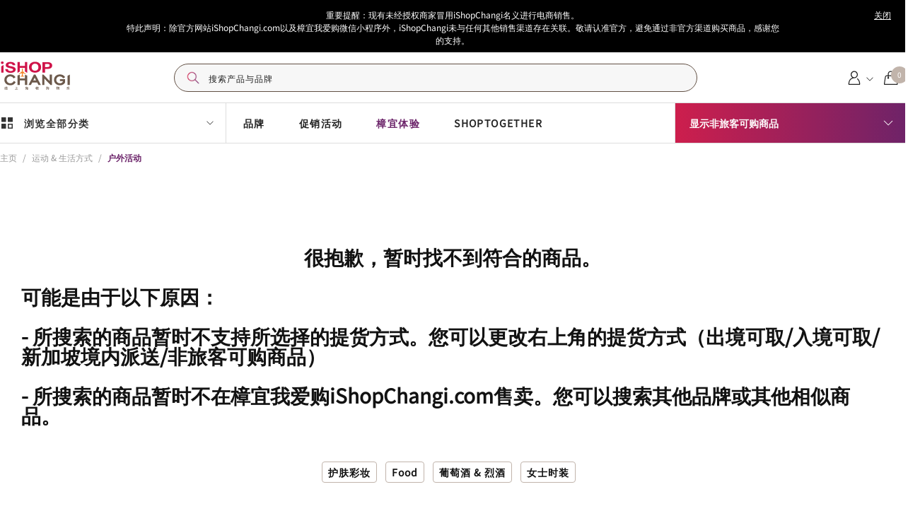

--- FILE ---
content_type: text/css;charset=utf-8
request_url: https://www.ishopchangi.com/etc.clientlibs/ishop/clientlibs/react-app.min.a15ff2300e893d311bc0aac088c1288c.css
body_size: 34379
content:
@import url(https://p.typekit.net/p.css?s=1&k=fqi0xhu&ht=tk&f=13378.13379.13380.13381.18220.18221.18222.18223.18304.18305.18306.18307.18308.18219.18239.18240.18241.18242&a=18220509&app=typekit&e=css);@import url(https://p.typekit.net/p.css?s=1&k=pui0gez&ht=tk&f=15782.37497&a=35558222&app=typekit&e=css);.accordion-children-animation-enter{margin-left:-15px}.accordion-children-animation-enter-active{transition:all .3s linear;margin-left:0}.minimize-icon-animation-enter{transform:rotate(90deg)}.minimize-icon-animation-enter-active{transform:rotate(0deg);transition:all .1s linear}.expand-icon-animation-enter{transform:rotate(-90deg)}.expand-icon-animation-enter-active{transform:rotate(0deg);transition:all .1s linear}.pickup-type b{font-weight:600!important}.pickup-type p{white-space:nowrap}.pickup-type-description b{font-weight:600!important}.remove-bold-from-pickup-type b{font-weight:400!important}@media screen and (max-width:1023px){.pickupMenu{width:100%}}.pickupbg{background-image:linear-gradient(90deg,#d31e4b -6.43%,#6b2369 103.92%);background-position:50%}.pickup-height{min-height:52px!important}@media screen and (min-width:1024px){.pickup-type-wrapper{min-height:40px}}.pickhshopbr{border-color:#d31e4b!important}.arrowpt-5{padding-top:5px;padding-left:25px}.selectIconDivNT-width{width:20px;height:20px;margin-left:16px;margin-right:16px}.selectIconDiv-width{width:20px;height:20px}.selectIconDiv-width-wrapper{width:20px;height:20px;margin-left:52px;margin-right:6px}.selectIcon-width{width:15px;height:15px}.pickUpArrow-img-w{width:16.48px;height:14.83px}.pickUpArrow-w-100{width:100%}.global-dropdown-h-78{height:78px}.global-dropdown-py-18{padding-top:18px;padding-bottom:18px}.global-dropdown-ml-10{margin-left:10px}.global-dropdown-tr-icons{width:20px;height:20px}.global-dropdown-help-link-mx-10{margin:0 10px 10px}.extra-pt-2{padding-top:.4rem}.icon-w-h-16{width:16px!important;height:16px!important}.icon-w-h-20{width:20px!important;height:20px!important}.tr-content{font-weight:800!important;font-size:16px!important;line-height:20px!important}.tr-content,.tr-content-sub{font-family:Lato!important;font-style:normal!important}.tr-content-sub{font-size:14px!important;line-height:18px!important}.tr-container-pt{padding-top:10px!important}.tr-container-pb{padding-bottom:10px!important}.align-center{align-items:center}.align-flex-end{align-items:flex-end}.global-dropdown-b1{border-width:1px!important}.nt-border-b{border-bottom-width:.5px;border-bottom-color:#d9d7d7}.selected-tt-mob-heading{font-weight:800}.selected-tt-mob-heading,.selected-tt-mob-subheading{font-family:Lato;font-style:normal;font-size:14px;line-height:18px}.selected-tt-mob-subheading{font-weight:400}.tr-container-pl{padding-left:52px}.tr-label-mb{font-family:Lato;font-style:normal;font-weight:700;font-size:14px;line-height:18px}.menu-categories-py{display:flex;align-items:center;border-width:2px;border-color:transparent;min-height:42px}@media (max-width:639px){.toolbar-container{left:10px!important;right:10px!important;margin-left:0!important}}.toolbar-container{top:40px!important}.whitespacenone{line-height:20px;font-size:14px}.pink-text p b:first-child{color:#a43157}.text-container{display:flex;align-items:center;justify-content:center}.pd-1{padding-left:1rem!important;padding-right:1rem!important}.icon-dimensions{width:22px!important;height:11px!important}.pickup-popup-arrow svg .stroke{fill:#a43157!important}img.tooltip-arrow{animation:mover infinite;animation-duration:1.2s}@keyframes mover{0%{transform:translateY(0)}to{transform:translateY(-10px)}}.mini-cart{width:530px}.changi-logo{width:62px;height:26px}@media only screen and (min-width:768px){.changi-logo{width:100px;height:42px}}.cart-icon{min-width:24px;min-height:24px}.icon-dot{top:6px}.popupCenter{top:50%;transform:translateY(-50%)}.mini-cart-flash-message{box-shadow:0 2px 4px rgba(0,0,0,.5)}.text-description{font-weight:400;letter-spacing:0;text-align:center;font-style:normal}.mb-text-subHeading,.text-color-black,.text-description{color:#000!important}.ntContainer-hover,.trContainer-hover{background:linear-gradient(90deg,#bf334f -6.43%,#632865 103.92%);border-radius:10px 0 0 10px;transform:matrix(-1,0,0,1,0,0)}.extra-sub-heading-prop{font-weight:400;line-height:18px!important;align-items:center;color:#000}.mb-nt-description,.mb-tr-description{padding-top:6px}.mb-nt-description,.mb-tr-description,.text-description{line-height:15px}.flexCenter{align-items:center;justify-content:center;display:flex}.ntHeaderText,.trHeaderText{font-style:normal;font-weight:700;font-size:16px;line-height:20px}.ntHeaderText,.text-description-color,.trHeaderText{color:#fff}.select-option-text{color:#222}.hardcoded-text,.select-option-text{font-style:normal;font-weight:700;font-size:12px;line-height:15px;text-align:center}.hardcoded-text{color:#666}.subHeading-line-height{line-height:18px!important}.nt-hover-mb{padding:1.5rem 1.3rem!important}.vertical-separator:after{content:"|";margin-left:8px;margin-right:8px;font-size:18px;font-family:Times New Roman,Times,serif;color:#000;font-weight:700}.bg-gray-search-focal{background:linear-gradient(0deg,rgba(0,0,0,.5),rgba(0,0,0,.5))}
/*! normalize.css v8.0.1 | MIT License | github.com/necolas/normalize.css */html{line-height:1.15;-webkit-text-size-adjust:100%}body{margin:0}main{display:block}h1{font-size:2em;margin:.67em 0}hr{box-sizing:content-box;height:0;overflow:visible}a{background-color:transparent}b,strong{font-weight:bolder}code{font-family:monospace,monospace;font-size:1em}small{font-size:80%}sub,sup{font-size:75%;line-height:0;position:relative;vertical-align:baseline}sub{bottom:-.25em}sup{top:-.5em}img{border-style:none}button,input,select,textarea{font-family:inherit;font-size:100%;line-height:1.15;margin:0}button,input{overflow:visible}button,select{text-transform:none}[type=button],[type=reset],[type=submit],button{-webkit-appearance:button}[type=button]::-moz-focus-inner,[type=reset]::-moz-focus-inner,[type=submit]::-moz-focus-inner,button::-moz-focus-inner{border-style:none;padding:0}[type=button]:-moz-focusring,[type=reset]:-moz-focusring,[type=submit]:-moz-focusring,button:-moz-focusring{outline:1px dotted ButtonText}textarea{overflow:auto}[type=checkbox],[type=radio]{box-sizing:border-box;padding:0}[type=number]::-webkit-inner-spin-button,[type=number]::-webkit-outer-spin-button{height:auto}[type=search]{-webkit-appearance:textfield;outline-offset:-2px}[type=search]::-webkit-search-decoration{-webkit-appearance:none}::-webkit-file-upload-button{-webkit-appearance:button;font:inherit}details{display:block}summary{display:list-item}[hidden]{display:none}h1,h2,h3,h4,h5,hr,p{margin:0}button{background-color:transparent;background-image:none}button:focus{outline:1px dotted;outline:5px auto -webkit-focus-ring-color}ol,ul{list-style:none;margin:0;padding:0}html{font-family:system-ui,-apple-system,BlinkMacSystemFont,Segoe UI,Roboto,Helvetica Neue,Arial,Noto Sans,sans-serif,Apple Color Emoji,Segoe UI Emoji,Segoe UI Symbol,Noto Color Emoji;line-height:1.5}*,:after,:before{box-sizing:border-box;border:0 solid #ccc}hr{border-top-width:1px}img{border-style:solid}textarea{resize:vertical}input:-ms-input-placeholder,textarea:-ms-input-placeholder{color:#a0aec0}input::placeholder,textarea::placeholder{color:#a0aec0}[role=button],button{cursor:pointer}table{border-collapse:collapse}h1,h2,h3,h4,h5{font-size:inherit;font-weight:inherit}a{color:inherit;text-decoration:inherit}button,input,select,textarea{padding:0;line-height:inherit;color:inherit}code{font-family:SFMono-Regular,Menlo,Monaco,Consolas,Liberation Mono,Courier New,monospace}audio,embed,iframe,img,object,svg,video{display:block;vertical-align:middle}img,video{max-width:100%;height:auto}*,:after,:before{--animation-duration:1s;--animation-iteration-count:infinite}@keyframes blink{0%{background-color:#f5831e}50%{background-color:transparent}to{background-color:#f5831e}}@font-face{font-family:Muli;font-style:normal;font-weight:400;font-display:swap;src:url(../../../etc/clientlibs/ishop/fonts/muli/Muli-vietnamese-400.woff2) format("woff2");unicode-range:U+0102-0103,U+0110-0111,U+0128-0129,U+0168-0169,U+01a0-01a1,U+01af-01b0,U+0300-0301,U+0303-0304,U+0308-0309,U+0323,U+0329,U+1ea0-1ef9,U+20ab}@font-face{font-family:Muli;font-style:normal;font-weight:400;font-display:swap;src:url(../../../etc/clientlibs/ishop/fonts/muli/Muli-latin-ext-400.woff2) format("woff2");unicode-range:U+0100-02af,U+0304,U+0308,U+0329,U+1e00-1e9f,U+1ef2-1eff,U+2020,U+20a0-20ab,U+20ad-20c0,U+2113,U+2c60-2c7f,U+a720-a7ff}@font-face{font-family:Muli;font-style:normal;font-weight:400;font-display:swap;src:url(../../../etc/clientlibs/ishop/fonts/muli/Muli-latin-400.woff2) format("woff2");unicode-range:U+00??,U+0131,U+0152-0153,U+02bb-02bc,U+02c6,U+02da,U+02dc,U+0304,U+0308,U+0329,U+2000-206f,U+2074,U+20ac,U+2122,U+2191,U+2193,U+2212,U+2215,U+feff,U+fffd}@font-face{font-family:Muli;font-style:normal;font-weight:700;font-display:swap;src:url(../../../etc/clientlibs/ishop/fonts/muli/Muli-vietnamese-700.woff2) format("woff2");unicode-range:U+0102-0103,U+0110-0111,U+0128-0129,U+0168-0169,U+01a0-01a1,U+01af-01b0,U+0300-0301,U+0303-0304,U+0308-0309,U+0323,U+0329,U+1ea0-1ef9,U+20ab}@font-face{font-family:Muli;font-style:normal;font-weight:700;font-display:swap;src:url(../../../etc/clientlibs/ishop/fonts/muli/Muli-latin-ext-700.woff2) format("woff2");unicode-range:U+0100-02af,U+0304,U+0308,U+0329,U+1e00-1e9f,U+1ef2-1eff,U+2020,U+20a0-20ab,U+20ad-20c0,U+2113,U+2c60-2c7f,U+a720-a7ff}@font-face{font-family:Muli;font-style:normal;font-weight:700;font-display:swap;src:url(../../../etc/clientlibs/ishop/fonts/muli/Muli-latin-700.woff2) format("woff2");unicode-range:U+00??,U+0131,U+0152-0153,U+02bb-02bc,U+02c6,U+02da,U+02dc,U+0304,U+0308,U+0329,U+2000-206f,U+2074,U+20ac,U+2122,U+2191,U+2193,U+2212,U+2215,U+feff,U+fffd}@font-face{font-family:Noto Sans SC;font-style:normal;font-weight:400;font-display:swap;src:url(../../../etc/clientlibs/ishop/fonts/noto/NotoSansSC-cyrillic-400.woff2) format("woff2");unicode-range:U+0301,U+0400-045f,U+0490-0491,U+04b0-04b1,U+2116}@font-face{font-family:Noto Sans SC;font-style:normal;font-weight:400;font-display:swap;src:url(../../../etc/clientlibs/ishop/fonts/noto/NotoSansSC-vietnamese-400.woff2) format("woff2");unicode-range:U+0102-0103,U+0110-0111,U+0128-0129,U+0168-0169,U+01a0-01a1,U+01af-01b0,U+0300-0301,U+0303-0304,U+0308-0309,U+0323,U+0329,U+1ea0-1ef9,U+20ab}@font-face{font-family:Noto Sans SC;font-style:normal;font-weight:400;font-display:swap;src:url(../../../etc/clientlibs/ishop/fonts/noto/NotoSansSC-latin-ext-400.woff2) format("woff2");unicode-range:U+0100-02af,U+0304,U+0308,U+0329,U+1e00-1e9f,U+1ef2-1eff,U+2020,U+20a0-20ab,U+20ad-20c0,U+2113,U+2c60-2c7f,U+a720-a7ff}@font-face{font-family:Noto Sans SC;font-style:normal;font-weight:400;font-display:swap;src:url(../../../etc/clientlibs/ishop/fonts/noto/NotoSansSC-latin-400.woff2) format("woff2");unicode-range:U+00??,U+0131,U+0152-0153,U+02bb-02bc,U+02c6,U+02da,U+02dc,U+0304,U+0308,U+0329,U+2000-206f,U+2074,U+20ac,U+2122,U+2191,U+2193,U+2212,U+2215,U+feff,U+fffd}@font-face{font-family:Lato;font-style:normal;font-weight:400;font-display:swap;src:url(../../../etc/clientlibs/ishop/fonts/lato/Lato-latin-ext-400.woff2) format("woff2");unicode-range:U+0100-02af,U+0304,U+0308,U+0329,U+1e00-1e9f,U+1ef2-1eff,U+2020,U+20a0-20ab,U+20ad-20c0,U+2113,U+2c60-2c7f,U+a720-a7ff}@font-face{font-family:Lato;font-style:normal;font-weight:400;font-display:swap;src:url(../../../etc/clientlibs/ishop/fonts/lato/Lato-latin-400.woff2) format("woff2");unicode-range:U+00??,U+0131,U+0152-0153,U+02bb-02bc,U+02c6,U+02da,U+02dc,U+0304,U+0308,U+0329,U+2000-206f,U+2074,U+20ac,U+2122,U+2191,U+2193,U+2212,U+2215,U+feff,U+fffd}@font-face{font-family:Lato;font-style:normal;font-weight:700;font-display:swap;src:url(../../../etc/clientlibs/ishop/fonts/lato/Lato-latin-ext-700.woff2) format("woff2");unicode-range:U+0100-02ba,U+02bd-02c5,U+02c7-02cc,U+02ce-02d7,U+02dd-02ff,U+0304,U+0308,U+0329,U+1d00-1dbf,U+1e00-1e9f,U+1ef2-1eff,U+2020,U+20a0-20ab,U+20ad-20c0,U+2113,U+2c60-2c7f,U+a720-a7ff}@font-face{font-family:Lato;font-style:normal;font-weight:700;font-display:swap;src:url(../../../etc/clientlibs/ishop/fonts/lato/Lato-latin-700.woff2) format("woff2");unicode-range:U+00??,U+0131,U+0152-0153,U+02bb-02bc,U+02c6,U+02da,U+02dc,U+0304,U+0308,U+0329,U+2000-206f,U+20ac,U+2122,U+2191,U+2193,U+2212,U+2215,U+feff,U+fffd}@font-face{font-family:Lato;font-style:normal;font-weight:900;font-display:swap;src:url(../../../etc/clientlibs/ishop/fonts/lato/Lato-latin-ext-900.woff2) format("woff2");unicode-range:U+0100-02ba,U+02bd-02c5,U+02c7-02cc,U+02ce-02d7,U+02dd-02ff,U+0304,U+0308,U+0329,U+1d00-1dbf,U+1e00-1e9f,U+1ef2-1eff,U+2020,U+20a0-20ab,U+20ad-20c0,U+2113,U+2c60-2c7f,U+a720-a7ff}@font-face{font-family:Lato;font-style:normal;font-weight:900;font-display:swap;src:url(../../../etc/clientlibs/ishop/fonts/lato/Lato-latin-900.woff2) format("woff2");unicode-range:U+00??,U+0131,U+0152-0153,U+02bb-02bc,U+02c6,U+02da,U+02dc,U+0304,U+0308,U+0329,U+2000-206f,U+20ac,U+2122,U+2191,U+2193,U+2212,U+2215,U+feff,U+fffd}@font-face{font-family:Mulish;font-style:normal;font-weight:400;font-display:swap;src:url(../../../etc/clientlibs/ishop/fonts/mulish/Mulish-cyrillic-ext-400.woff2) format("woff2");unicode-range:U+0460-052f,U+1c80-1c88,U+20b4,U+2de0-2dff,U+a640-a69f,U+fe2e-fe2f}@font-face{font-family:Mulish;font-style:normal;font-weight:400;font-display:swap;src:url(../../../etc/clientlibs/ishop/fonts/mulish/Mulish-cyrillic-400.woff2) format("woff2");unicode-range:U+0301,U+0400-045f,U+0490-0491,U+04b0-04b1,U+2116}@font-face{font-family:Mulish;font-style:normal;font-weight:400;font-display:swap;src:url(../../../etc/clientlibs/ishop/fonts/mulish/Mulish-vietnamese-400.woff2) format("woff2");unicode-range:U+0102-0103,U+0110-0111,U+0128-0129,U+0168-0169,U+01a0-01a1,U+01af-01b0,U+0300-0301,U+0303-0304,U+0308-0309,U+0323,U+0329,U+1ea0-1ef9,U+20ab}@font-face{font-family:Mulish;font-style:normal;font-weight:400;font-display:swap;src:url(../../../etc/clientlibs/ishop/fonts/mulish/Mulish-latin-ext-400.woff2) format("woff2");unicode-range:U+0100-02af,U+0304,U+0308,U+0329,U+1e00-1e9f,U+1ef2-1eff,U+2020,U+20a0-20ab,U+20ad-20c0,U+2113,U+2c60-2c7f,U+a720-a7ff}@font-face{font-family:Mulish;font-style:normal;font-weight:400;font-display:swap;src:url(../../../etc/clientlibs/ishop/fonts/mulish/Mulish-latin-400.woff2) format("woff2");unicode-range:U+00??,U+0131,U+0152-0153,U+02bb-02bc,U+02c6,U+02da,U+02dc,U+0304,U+0308,U+0329,U+2000-206f,U+2074,U+20ac,U+2122,U+2191,U+2193,U+2212,U+2215,U+feff,U+fffd}@font-face{font-family:Mulish;font-style:normal;font-weight:700;font-display:swap;src:url(../../../etc/clientlibs/ishop/fonts/mulish/Mulish-cyrillic-ext-700.woff2) format("woff2");unicode-range:U+0460-052f,U+1c80-1c88,U+20b4,U+2de0-2dff,U+a640-a69f,U+fe2e-fe2f}@font-face{font-family:Mulish;font-style:normal;font-weight:700;font-display:swap;src:url(../../../etc/clientlibs/ishop/fonts/mulish/Mulish-cyrillic-700.woff2) format("woff2");unicode-range:U+0301,U+0400-045f,U+0490-0491,U+04b0-04b1,U+2116}@font-face{font-family:Mulish;font-style:normal;font-weight:700;font-display:swap;src:url(../../../etc/clientlibs/ishop/fonts/mulish/Mulish-vietnamese-700.woff2) format("woff2");unicode-range:U+0102-0103,U+0110-0111,U+0128-0129,U+0168-0169,U+01a0-01a1,U+01af-01b0,U+0300-0301,U+0303-0304,U+0308-0309,U+0323,U+0329,U+1ea0-1ef9,U+20ab}@font-face{font-family:Mulish;font-style:normal;font-weight:700;font-display:swap;src:url(../../../etc/clientlibs/ishop/fonts/mulish/Mulish-latin-ext-700.woff2) format("woff2");unicode-range:U+0100-02af,U+0304,U+0308,U+0329,U+1e00-1e9f,U+1ef2-1eff,U+2020,U+20a0-20ab,U+20ad-20c0,U+2113,U+2c60-2c7f,U+a720-a7ff}@font-face{font-family:Mulish;font-style:normal;font-weight:700;font-display:swap;src:url(../../../etc/clientlibs/ishop/fonts/mulish/Mulish-latin-700.woff2) format("woff2");unicode-range:U+00??,U+0131,U+0152-0153,U+02bb-02bc,U+02c6,U+02da,U+02dc,U+0304,U+0308,U+0329,U+2000-206f,U+2074,U+20ac,U+2122,U+2191,U+2193,U+2212,U+2215,U+feff,U+fffd}@font-face{font-family:Mulish;font-style:normal;font-weight:900;font-display:swap;src:url(../../../etc/clientlibs/ishop/fonts/mulish/Mulish-cyrillic-ext-900.woff2) format("woff2");unicode-range:U+0460-052f,U+1c80-1c88,U+20b4,U+2de0-2dff,U+a640-a69f,U+fe2e-fe2f}@font-face{font-family:Mulish;font-style:normal;font-weight:900;font-display:swap;src:url(../../../etc/clientlibs/ishop/fonts/mulish/Mulish-cyrillic-900.woff2) format("woff2");unicode-range:U+0301,U+0400-045f,U+0490-0491,U+04b0-04b1,U+2116}@font-face{font-family:Mulish;font-style:normal;font-weight:900;font-display:swap;src:url(../../../etc/clientlibs/ishop/fonts/mulish/Mulish-vietnamese-900.woff2) format("woff2");unicode-range:U+0102-0103,U+0110-0111,U+0128-0129,U+0168-0169,U+01a0-01a1,U+01af-01b0,U+0300-0301,U+0303-0304,U+0308-0309,U+0323,U+0329,U+1ea0-1ef9,U+20ab}@font-face{font-family:Mulish;font-style:normal;font-weight:900;font-display:swap;src:url(../../../etc/clientlibs/ishop/fonts/mulish/Mulish-latin-ext-900.woff2) format("woff2");unicode-range:U+0100-02af,U+0304,U+0308,U+0329,U+1e00-1e9f,U+1ef2-1eff,U+2020,U+20a0-20ab,U+20ad-20c0,U+2113,U+2c60-2c7f,U+a720-a7ff}@font-face{font-family:Mulish;font-style:normal;font-weight:900;font-display:swap;src:url(../../../etc/clientlibs/ishop/fonts/mulish/Mulish-latin-900.woff2) format("woff2");unicode-range:U+00??,U+0131,U+0152-0153,U+02bb-02bc,U+02c6,U+02da,U+02dc,U+0304,U+0308,U+0329,U+2000-206f,U+2074,U+20ac,U+2122,U+2191,U+2193,U+2212,U+2215,U+feff,U+fffd}@font-face{font-family:muli;src:url(https://use.typekit.net/af/0e034d/00000000000000003b9b32c0/27/l?fvd=n4&primer=7cdcb44be4a7db8877ffa5c0007b8dd865b3bbc383831fe2ea177f62257a9191&v=3) format("woff2"),url(https://use.typekit.net/af/0e034d/00000000000000003b9b32c0/27/d?fvd=n4&primer=7cdcb44be4a7db8877ffa5c0007b8dd865b3bbc383831fe2ea177f62257a9191&v=3) format("woff"),url(https://use.typekit.net/af/0e034d/00000000000000003b9b32c0/27/a?fvd=n4&primer=7cdcb44be4a7db8877ffa5c0007b8dd865b3bbc383831fe2ea177f62257a9191&v=3) format("opentype");font-display:auto;font-style:normal;font-weight:400}@font-face{font-family:muli;src:url(https://use.typekit.net/af/234105/00000000000000003b9b32c4/27/l?fvd=n7&subset_id=2&v=3) format("woff2"),url(https://use.typekit.net/af/234105/00000000000000003b9b32c4/27/d?fvd=n7&subset_id=2&v=3) format("woff"),url(https://use.typekit.net/af/234105/00000000000000003b9b32c4/27/a?fvd=n7&subset_id=2&v=3) format("opentype");font-display:auto;font-style:normal;font-weight:700}@font-face{font-family:muli,sans-serif}@font-face{font-family:Muli;font-style:normal;font-weight:400;font-display:swap;src:local("Muli Regular"),local("Muli-Regular"),url(../../../etc/clientlibs/ishop/fonts/muli/Muli-400.woff2) format("woff2");unicode-range:U+0102-0103,U+0110-0111,U+1ea0-1ef9,U+20ab}@font-face{font-family:Muli;font-style:normal;font-weight:400;font-display:swap;src:local("Muli Regular"),local("Muli-Regular"),url(../../../etc/clientlibs/ishop/fonts/muli/Muli-latin-ext-400-regular.woff2) format("woff2");unicode-range:U+0100-024f,U+0259,U+1e??,U+2020,U+20a0-20ab,U+20ad-20cf,U+2113,U+2c60-2c7f,U+a720-a7ff}@font-face{font-family:Muli;font-style:normal;font-weight:400;font-display:swap;src:local("Muli Regular"),local("Muli-Regular"),url(../../../etc/clientlibs/ishop/fonts/muli/Muli-latin-400-regular.woff2) format("woff2");unicode-range:U+00??,U+0131,U+0152-0153,U+02bb-02bc,U+02c6,U+02da,U+02dc,U+2000-206f,U+2074,U+20ac,U+2122,U+2191,U+2193,U+2212,U+2215,U+feff,U+fffd}@font-face{font-family:Muli;font-style:normal;font-weight:700;font-display:swap;src:local("Muli Bold"),local("Muli-Bold"),url(../../../etc/clientlibs/ishop/fonts/muli/Muli-vietnamese-700-Bold.woff2) format("woff2");unicode-range:U+0102-0103,U+0110-0111,U+1ea0-1ef9,U+20ab}@font-face{font-family:Muli;font-style:normal;font-weight:700;font-display:swap;src:local("Muli Bold"),local("Muli-Bold"),url(../../../etc/clientlibs/ishop/fonts/muli/Muli-latin-ext-700-Bold.woff2) format("woff2");unicode-range:U+0100-024f,U+0259,U+1e??,U+2020,U+20a0-20ab,U+20ad-20cf,U+2113,U+2c60-2c7f,U+a720-a7ff}@font-face{font-family:Muli;font-style:normal;font-weight:700;font-display:swap;src:local("Muli Bold"),local("Muli-Bold"),url(../../../etc/clientlibs/ishop/fonts/muli/Muli-latin-700-Bold.woff2) format("woff2");unicode-range:U+00??,U+0131,U+0152-0153,U+02bb-02bc,U+02c6,U+02da,U+02dc,U+2000-206f,U+2074,U+20ac,U+2122,U+2191,U+2193,U+2212,U+2215,U+feff,U+fffd}@font-face{font-family:Muli;font-style:italic;font-weight:400;font-display:swap;src:local("Muli Italic"),local("Muli-Italic"),url(../../../etc/clientlibs/ishop/fonts/muli/Muli-vietnamese-400-Italic.woff2) format("woff2");unicode-range:U+0102-0103,U+0110-0111,U+1ea0-1ef9,U+20ab}@font-face{font-family:Muli;font-style:italic;font-weight:400;font-display:swap;src:local("Muli Italic"),local("Muli-Italic"),url(../../../etc/clientlibs/ishop/fonts/muli/Muli-latin-ext-400-Italic.woff2) format("woff2");unicode-range:U+0100-024f,U+0259,U+1e??,U+2020,U+20a0-20ab,U+20ad-20cf,U+2113,U+2c60-2c7f,U+a720-a7ff}@font-face{font-family:Muli;font-style:italic;font-weight:400;font-display:swap;src:local("Muli Italic"),local("Muli-Italic"),url(../../../etc/clientlibs/ishop/fonts/muli/Muli-latin-400-Italic.woff2) format("woff2");unicode-range:U+00??,U+0131,U+0152-0153,U+02bb-02bc,U+02c6,U+02da,U+02dc,U+2000-206f,U+2074,U+20ac,U+2122,U+2191,U+2193,U+2212,U+2215,U+feff,U+fffd}@font-face{font-family:utopia-std;src:url(https://use.typekit.net/af/9ff5df/0000000000000000000131a3/27/l?fvd=n4&primer=7cdcb44be4a7db8877ffa5c0007b8dd865b3bbc383831fe2ea177f62257a9191&v=3) format("woff2"),url(https://use.typekit.net/af/9ff5df/0000000000000000000131a3/27/d?fvd=n4&primer=7cdcb44be4a7db8877ffa5c0007b8dd865b3bbc383831fe2ea177f62257a9191&v=3) format("woff"),url(https://use.typekit.net/af/9ff5df/0000000000000000000131a3/27/a?fvd=n4&primer=7cdcb44be4a7db8877ffa5c0007b8dd865b3bbc383831fe2ea177f62257a9191&v=3) format("opentype");font-display:auto;font-style:normal;font-weight:400}@font-face{font-family:utopia-std;src:url(https://use.typekit.net/af/aeaf25/0000000000000000000131a2/27/l?fvd=i4&primer=7cdcb44be4a7db8877ffa5c0007b8dd865b3bbc383831fe2ea177f62257a9191&v=3) format("woff2"),url(https://use.typekit.net/af/aeaf25/0000000000000000000131a2/27/d?fvd=i4&primer=7cdcb44be4a7db8877ffa5c0007b8dd865b3bbc383831fe2ea177f62257a9191&v=3) format("woff"),url(https://use.typekit.net/af/aeaf25/0000000000000000000131a2/27/a?fvd=i4&primer=7cdcb44be4a7db8877ffa5c0007b8dd865b3bbc383831fe2ea177f62257a9191&v=3) format("opentype");font-display:auto;font-style:italic;font-weight:400}@font-face{font-family:utopia-std;src:url(https://use.typekit.net/af/6ebf8d/0000000000000000000131a0/27/l?fvd=n7&primer=7cdcb44be4a7db8877ffa5c0007b8dd865b3bbc383831fe2ea177f62257a9191&v=3) format("woff2"),url(https://use.typekit.net/af/6ebf8d/0000000000000000000131a0/27/d?fvd=n7&primer=7cdcb44be4a7db8877ffa5c0007b8dd865b3bbc383831fe2ea177f62257a9191&v=3) format("woff"),url(https://use.typekit.net/af/6ebf8d/0000000000000000000131a0/27/a?fvd=n7&primer=7cdcb44be4a7db8877ffa5c0007b8dd865b3bbc383831fe2ea177f62257a9191&v=3) format("opentype");font-display:auto;font-style:normal;font-weight:700}@font-face{font-family:utopia-std;src:url(https://use.typekit.net/af/4bab48/0000000000000000000131a1/27/l?fvd=i7&primer=7cdcb44be4a7db8877ffa5c0007b8dd865b3bbc383831fe2ea177f62257a9191&v=3) format("woff2"),url(https://use.typekit.net/af/4bab48/0000000000000000000131a1/27/d?fvd=i7&primer=7cdcb44be4a7db8877ffa5c0007b8dd865b3bbc383831fe2ea177f62257a9191&v=3) format("woff"),url(https://use.typekit.net/af/4bab48/0000000000000000000131a1/27/a?fvd=i7&primer=7cdcb44be4a7db8877ffa5c0007b8dd865b3bbc383831fe2ea177f62257a9191&v=3) format("opentype");font-display:auto;font-style:italic;font-weight:700}@font-face{font-family:utopia-std-caption;src:url(https://use.typekit.net/af/a59f0f/00000000000000000001304a/27/l?fvd=n7&primer=7cdcb44be4a7db8877ffa5c0007b8dd865b3bbc383831fe2ea177f62257a9191&v=3) format("woff2"),url(https://use.typekit.net/af/a59f0f/00000000000000000001304a/27/d?fvd=n7&primer=7cdcb44be4a7db8877ffa5c0007b8dd865b3bbc383831fe2ea177f62257a9191&v=3) format("woff"),url(https://use.typekit.net/af/a59f0f/00000000000000000001304a/27/a?fvd=n7&primer=7cdcb44be4a7db8877ffa5c0007b8dd865b3bbc383831fe2ea177f62257a9191&v=3) format("opentype");font-display:auto;font-style:normal;font-weight:700}@font-face{font-family:utopia-std-caption;src:url(https://use.typekit.net/af/911694/00000000000000000001304b/27/l?fvd=i7&primer=7cdcb44be4a7db8877ffa5c0007b8dd865b3bbc383831fe2ea177f62257a9191&v=3) format("woff2"),url(https://use.typekit.net/af/911694/00000000000000000001304b/27/d?fvd=i7&primer=7cdcb44be4a7db8877ffa5c0007b8dd865b3bbc383831fe2ea177f62257a9191&v=3) format("woff"),url(https://use.typekit.net/af/911694/00000000000000000001304b/27/a?fvd=i7&primer=7cdcb44be4a7db8877ffa5c0007b8dd865b3bbc383831fe2ea177f62257a9191&v=3) format("opentype");font-display:auto;font-style:italic;font-weight:700}@font-face{font-family:utopia-std-caption;src:url(https://use.typekit.net/af/3c6cb8/00000000000000000001304c/27/l?fvd=i4&primer=7cdcb44be4a7db8877ffa5c0007b8dd865b3bbc383831fe2ea177f62257a9191&v=3) format("woff2"),url(https://use.typekit.net/af/3c6cb8/00000000000000000001304c/27/d?fvd=i4&primer=7cdcb44be4a7db8877ffa5c0007b8dd865b3bbc383831fe2ea177f62257a9191&v=3) format("woff"),url(https://use.typekit.net/af/3c6cb8/00000000000000000001304c/27/a?fvd=i4&primer=7cdcb44be4a7db8877ffa5c0007b8dd865b3bbc383831fe2ea177f62257a9191&v=3) format("opentype");font-display:auto;font-style:italic;font-weight:400}@font-face{font-family:utopia-std-caption;src:url(https://use.typekit.net/af/e05473/00000000000000000001304d/27/l?fvd=n4&primer=7cdcb44be4a7db8877ffa5c0007b8dd865b3bbc383831fe2ea177f62257a9191&v=3) format("woff2"),url(https://use.typekit.net/af/e05473/00000000000000000001304d/27/d?fvd=n4&primer=7cdcb44be4a7db8877ffa5c0007b8dd865b3bbc383831fe2ea177f62257a9191&v=3) format("woff"),url(https://use.typekit.net/af/e05473/00000000000000000001304d/27/a?fvd=n4&primer=7cdcb44be4a7db8877ffa5c0007b8dd865b3bbc383831fe2ea177f62257a9191&v=3) format("opentype");font-display:auto;font-style:normal;font-weight:400}@font-face{font-family:utopia-std-display;src:url(https://use.typekit.net/af/2b93d5/00000000000000000001309e/27/l?fvd=n7&primer=7cdcb44be4a7db8877ffa5c0007b8dd865b3bbc383831fe2ea177f62257a9191&v=3) format("woff2"),url(https://use.typekit.net/af/2b93d5/00000000000000000001309e/27/d?fvd=n7&primer=7cdcb44be4a7db8877ffa5c0007b8dd865b3bbc383831fe2ea177f62257a9191&v=3) format("woff"),url(https://use.typekit.net/af/2b93d5/00000000000000000001309e/27/a?fvd=n7&primer=7cdcb44be4a7db8877ffa5c0007b8dd865b3bbc383831fe2ea177f62257a9191&v=3) format("opentype");font-display:auto;font-style:normal;font-weight:700}@font-face{font-family:utopia-std-display;src:url(https://use.typekit.net/af/836d26/00000000000000000001309f/27/l?fvd=i7&primer=7cdcb44be4a7db8877ffa5c0007b8dd865b3bbc383831fe2ea177f62257a9191&v=3) format("woff2"),url(https://use.typekit.net/af/836d26/00000000000000000001309f/27/d?fvd=i7&primer=7cdcb44be4a7db8877ffa5c0007b8dd865b3bbc383831fe2ea177f62257a9191&v=3) format("woff"),url(https://use.typekit.net/af/836d26/00000000000000000001309f/27/a?fvd=i7&primer=7cdcb44be4a7db8877ffa5c0007b8dd865b3bbc383831fe2ea177f62257a9191&v=3) format("opentype");font-display:auto;font-style:italic;font-weight:700}@font-face{font-family:utopia-std-display;src:url(https://use.typekit.net/af/7504be/0000000000000000000130a0/27/l?fvd=i4&primer=7cdcb44be4a7db8877ffa5c0007b8dd865b3bbc383831fe2ea177f62257a9191&v=3) format("woff2"),url(https://use.typekit.net/af/7504be/0000000000000000000130a0/27/d?fvd=i4&primer=7cdcb44be4a7db8877ffa5c0007b8dd865b3bbc383831fe2ea177f62257a9191&v=3) format("woff"),url(https://use.typekit.net/af/7504be/0000000000000000000130a0/27/a?fvd=i4&primer=7cdcb44be4a7db8877ffa5c0007b8dd865b3bbc383831fe2ea177f62257a9191&v=3) format("opentype");font-display:auto;font-style:italic;font-weight:400}@font-face{font-family:utopia-std-display;src:url(https://use.typekit.net/af/79e94f/0000000000000000000130a1/27/l?fvd=n4&primer=7cdcb44be4a7db8877ffa5c0007b8dd865b3bbc383831fe2ea177f62257a9191&v=3) format("woff2"),url(https://use.typekit.net/af/79e94f/0000000000000000000130a1/27/d?fvd=n4&primer=7cdcb44be4a7db8877ffa5c0007b8dd865b3bbc383831fe2ea177f62257a9191&v=3) format("woff"),url(https://use.typekit.net/af/79e94f/0000000000000000000130a1/27/a?fvd=n4&primer=7cdcb44be4a7db8877ffa5c0007b8dd865b3bbc383831fe2ea177f62257a9191&v=3) format("opentype");font-display:auto;font-style:normal;font-weight:400}@font-face{font-family:utopia-std-display;src:url(https://use.typekit.net/af/d00a3c/0000000000000000000130a2/27/l?fvd=n6&subset_id=2&v=3) format("woff2"),url(https://use.typekit.net/af/d00a3c/0000000000000000000130a2/27/d?fvd=n6&subset_id=2&v=3) format("woff"),url(https://use.typekit.net/af/d00a3c/0000000000000000000130a2/27/a?fvd=n6&subset_id=2&v=3) format("opentype");font-display:auto;font-style:normal;font-weight:600}@font-face{font-family:utopia-std-headline;src:url(https://use.typekit.net/af/a55e3d/000000000000000000013049/27/l?fvd=n4&primer=7cdcb44be4a7db8877ffa5c0007b8dd865b3bbc383831fe2ea177f62257a9191&v=3) format("woff2"),url(https://use.typekit.net/af/a55e3d/000000000000000000013049/27/d?fvd=n4&primer=7cdcb44be4a7db8877ffa5c0007b8dd865b3bbc383831fe2ea177f62257a9191&v=3) format("woff"),url(https://use.typekit.net/af/a55e3d/000000000000000000013049/27/a?fvd=n4&primer=7cdcb44be4a7db8877ffa5c0007b8dd865b3bbc383831fe2ea177f62257a9191&v=3) format("opentype");font-display:auto;font-style:normal;font-weight:400}@font-face{font-family:utopia-std-subhead;src:url(https://use.typekit.net/af/40cba0/00000000000000000001305d/27/l?fvd=n7&primer=7cdcb44be4a7db8877ffa5c0007b8dd865b3bbc383831fe2ea177f62257a9191&v=3) format("woff2"),url(https://use.typekit.net/af/40cba0/00000000000000000001305d/27/d?fvd=n7&primer=7cdcb44be4a7db8877ffa5c0007b8dd865b3bbc383831fe2ea177f62257a9191&v=3) format("woff"),url(https://use.typekit.net/af/40cba0/00000000000000000001305d/27/a?fvd=n7&primer=7cdcb44be4a7db8877ffa5c0007b8dd865b3bbc383831fe2ea177f62257a9191&v=3) format("opentype");font-display:auto;font-style:normal;font-weight:700}@font-face{font-family:utopia-std-subhead;src:url(https://use.typekit.net/af/49ecdf/00000000000000000001305e/27/l?fvd=i7&primer=7cdcb44be4a7db8877ffa5c0007b8dd865b3bbc383831fe2ea177f62257a9191&v=3) format("woff2"),url(https://use.typekit.net/af/49ecdf/00000000000000000001305e/27/d?fvd=i7&primer=7cdcb44be4a7db8877ffa5c0007b8dd865b3bbc383831fe2ea177f62257a9191&v=3) format("woff"),url(https://use.typekit.net/af/49ecdf/00000000000000000001305e/27/a?fvd=i7&primer=7cdcb44be4a7db8877ffa5c0007b8dd865b3bbc383831fe2ea177f62257a9191&v=3) format("opentype");font-display:auto;font-style:italic;font-weight:700}@font-face{font-family:utopia-std-subhead;src:url(https://use.typekit.net/af/188c98/00000000000000000001305f/27/l?fvd=i4&primer=7cdcb44be4a7db8877ffa5c0007b8dd865b3bbc383831fe2ea177f62257a9191&v=3) format("woff2"),url(https://use.typekit.net/af/188c98/00000000000000000001305f/27/d?fvd=i4&primer=7cdcb44be4a7db8877ffa5c0007b8dd865b3bbc383831fe2ea177f62257a9191&v=3) format("woff"),url(https://use.typekit.net/af/188c98/00000000000000000001305f/27/a?fvd=i4&primer=7cdcb44be4a7db8877ffa5c0007b8dd865b3bbc383831fe2ea177f62257a9191&v=3) format("opentype");font-display:auto;font-style:italic;font-weight:400}@font-face{font-family:utopia-std-subhead;src:url(https://use.typekit.net/af/d8739d/000000000000000000013060/27/l?fvd=n4&primer=7cdcb44be4a7db8877ffa5c0007b8dd865b3bbc383831fe2ea177f62257a9191&v=3) format("woff2"),url(https://use.typekit.net/af/d8739d/000000000000000000013060/27/d?fvd=n4&primer=7cdcb44be4a7db8877ffa5c0007b8dd865b3bbc383831fe2ea177f62257a9191&v=3) format("woff"),url(https://use.typekit.net/af/d8739d/000000000000000000013060/27/a?fvd=n4&primer=7cdcb44be4a7db8877ffa5c0007b8dd865b3bbc383831fe2ea177f62257a9191&v=3) format("opentype");font-display:auto;font-style:normal;font-weight:400}button:active,button:focus,img:active,img:focus,input:focus,select:focus,textarea:focus{outline:none;outline:0}html{scroll-behavior:smooth}body:lang(en){font-family:Lato}body:lang(en),body:lang(zh){overflow-x:hidden}a:lang(zh),body:lang(zh),button:lang(zh),div:lang(zh),h1:lang(zh),h2:lang(zh),h3:lang(zh),h4:lang(zh),h5:lang(zh),p:lang(zh),span:lang(zh){font-family:Noto Sans SC!important}::-webkit-scrollbar{width:.5rem;height:.25rem}::-webkit-scrollbar-button{width:0;height:0}::-webkit-scrollbar-thumb{--bg-opacity:1;background-color:#c1b4ab;background-color:rgba(193,180,171,var(--bg-opacity));border-radius:.25rem;border-width:0}::-webkit-scrollbar-thumb:active,::-webkit-scrollbar-thumb:hover{--bg-opacity:1;background-color:#625044;background-color:rgba(98,80,68,var(--bg-opacity))}::-webkit-scrollbar-track{border-radius:.25rem;border-width:0}::-webkit-scrollbar-track,::-webkit-scrollbar-track:hover{--bg-opacity:1;background-color:#ddd;background-color:rgba(221,221,221,var(--bg-opacity))}::-webkit-scrollbar-track:active{--bg-opacity:1;background-color:#ddd;background-color:rgba(221,221,221,var(--bg-opacity))}::-webkit-scrollbar-corner{background-color:transparent}input:-webkit-autofill,input:-webkit-autofill:active,input:-webkit-autofill:focus,input:-webkit-autofill:hover{box-shadow:inset 0 0 0 30px #fff}input{--border-opacity:1;border-color:#aaa;border-color:rgba(170,170,170,var(--border-opacity));filter:none}input:focus,textarea:focus{--border-opacity:1;border-color:#2c6ec9;border-color:rgba(44,110,201,var(--border-opacity))}@media only screen and (min-width:1025px){.whatsapp-icon{display:none}}@media only screen and (min-width:768px) and (max-width:1280px) and (orientation:landscape){.whatsapp-icon{display:block}}@media only screen and (min-device-width:1024px) and (max-device-width:1366px) and (-webkit-min-device-pixel-ratio:2) and (orientation:landscape){.whatsapp-icon{display:block}}.appearance-none{-webkit-appearance:none}body{font-family:Lato;--text-opacity:1;color:#222;color:rgba(34,34,34,var(--text-opacity))}.child-component-container{min-height:100%}.bg-gradient-r-monarch-card{background-image:linear-gradient(93.56deg,#000 33.15%,rgba(205,212,217,.96) 136.67%)}.flight-margin{margin-top:2px}@media (min-width:768px){.monarch-text>.monarchTextWidth{width:78%!important}}.lato-font{font-family:Lato}.topProducts-gradient-bg{background:linear-gradient(0deg,#fff 39.65%,#fdede8)}.exclusive-gradient-bg{background:linear-gradient(0deg,#fff 39.65%,#ffe0b1)}.newArrivals-gradient-bg{background:linear-gradient(0deg,#fff 39.65%,#f9d5dc)}.topProducts-gradient-bg .swiper-wrapper{padding-bottom:0!important}@media screen and (max-width:767px){.grid-container{max-width:767px!important;padding-right:16px!important;padding-left:16px!important}}@media screen and (min-width:768px) and (max-width:1279px){.grid-container{max-width:1279px!important;padding-right:32px!important;padding-left:32px!important}}@media screen and (min-width:1280px){.grid-container{max-width:1280px!important;margin:0 auto!important}}.container{width:100%}@media (min-width:100%){.container{max-width:100%}}@media (min-width:1279px){.container{max-width:1279px}}@media (min-width:1280px){.container{max-width:1280px}}.form-checkbox:checked{background-image:url("data:image/svg+xml;charset=utf-8,%3Csvg viewBox='0 0 16 16' fill='%23fff' xmlns='http://www.w3.org/2000/svg'%3E%3Cpath d='M5.707 7.293a1 1 0 00-1.414 1.414l2 2a1 1 0 001.414 0l4-4a1 1 0 00-1.414-1.414L7 8.586 5.707 7.293z'/%3E%3C/svg%3E");border-color:transparent;background-color:currentColor;background-size:100% 100%;background-position:50%;background-repeat:no-repeat}@media not print{.form-checkbox::-ms-check{border-width:1px;color:transparent;background:inherit;border-color:inherit;border-radius:inherit}}.form-checkbox{appearance:none;-webkit-print-color-adjust:exact;color-adjust:exact;display:inline-block;vertical-align:middle;background-origin:border-box;-webkit-user-select:none;-ms-user-select:none;user-select:none;flex-shrink:0;height:.875rem;width:.875rem;color:#d31e4b;background-color:#fff;border-color:#999;border-width:1px;border-radius:.125rem}.form-checkbox:focus{outline:none;box-shadow:none;border-color:#d31e4b}.form-checkbox{position:relative}.form-radio:checked{background-image:url("data:image/svg+xml;charset=utf-8,%3Csvg viewBox='0 0 16 16' fill='%23d31e4b' xmlns='http://www.w3.org/2000/svg'%3E%3Ccircle cx='8' cy='8' r='3'/%3E%3C/svg%3E");border-color:#d31e4b;background-color:currentColor;background-size:100% 100%;background-position:50%;background-repeat:no-repeat;box-shadow:none}@media not print{.form-radio::-ms-check{border-width:1px;color:transparent;background:inherit;border-color:inherit;border-radius:inherit}}.form-radio{appearance:none;-webkit-print-color-adjust:exact;color-adjust:exact;display:inline-block;vertical-align:middle;background-origin:border-box;-webkit-user-select:none;-ms-user-select:none;user-select:none;flex-shrink:0;border-radius:100%;height:1em;width:1em;color:#fff;background-color:#fff;border-color:#999;border-width:1px}.form-radio:focus{outline:none;box-shadow:none;border-color:#d31e4b}.btn{height:2rem;text-transform:uppercase;letter-spacing:1px;border-radius:9999px;font-weight:700;text-align:center;padding:1px 1.5rem}.btn,.btn:lang(en){font-size:.63rem}.btn:lang(zh){font-size:.75rem}a.btn{display:block;line-height:2rem}.btn-white{color:#000;color:rgba(0,0,0,var(--text-opacity))}.btn-white:hover{box-shadow:0 4px 6px -1px rgba(0,0,0,.1),0 2px 4px -1px rgba(0,0,0,.06)}.btn-primary-black{--bg-opacity:1;background-color:#222;background-color:rgba(34,34,34,var(--bg-opacity));--text-opacity:1;color:#fff;color:rgba(255,255,255,var(--text-opacity))}.btn-primary-black:hover{--bg-opacity:1;background-color:#666;background-color:rgba(102,102,102,var(--bg-opacity))}.btn-primary-white{--bg-opacity:1;background-color:#fff;background-color:rgba(255,255,255,var(--bg-opacity));--text-opacity:1;color:#222;color:rgba(34,34,34,var(--text-opacity))}.btn-primary-white:hover{--bg-opacity:1;background-color:#ddd;background-color:rgba(221,221,221,var(--bg-opacity))}.btn-white{background-color:#fff;background-color:rgba(255,255,255,var(--bg-opacity));color:#222;color:rgba(34,34,34,var(--text-opacity))}.btn-primary-color,.btn-white{--bg-opacity:1;--text-opacity:1}.btn-primary-color{background-color:#d31e4b;background-color:rgba(211,30,75,var(--bg-opacity));color:#fff;color:rgba(255,255,255,var(--text-opacity))}.btn-primary-color:hover{background-image:linear-gradient(90deg,#d31e4b,#6b2369)}.preOrderBtn{--bg-opacity:1;background-color:#d31e4b;background-color:rgba(211,30,75,var(--bg-opacity));--text-opacity:1;color:#fff;color:rgba(255,255,255,var(--text-opacity))}.preOrderBtn:hover{background-image:linear-gradient(90deg,#d31e4b,#6b2369)}a.btn-primary-color:hover,a.btn-secondary-transparent-white-bdr{--text-opacity:1;color:#fff;color:rgba(255,255,255,var(--text-opacity))}.btn-secondary{border-width:1px;--border-opacity:1;border-color:#d31e4b;border-color:rgba(211,30,75,var(--border-opacity));color:#d31e4b;color:rgba(211,30,75,var(--text-opacity));--bg-opacity:1;background-color:#fff;background-color:rgba(255,255,255,var(--bg-opacity));height:2rem}.btn-secondary,.btn-secondary-white{--text-opacity:1;font-size:.75rem;text-transform:uppercase;letter-spacing:1px;border-radius:9999px;font-weight:700}.btn-secondary-white{color:#fff;color:rgba(255,255,255,var(--text-opacity))}.btn-secondary-pink{font-size:.63rem;--text-opacity:1;color:#d31e4b;color:rgba(211,30,75,var(--text-opacity));border-width:1px;--border-opacity:1;border-color:#d31e4b;border-color:rgba(211,30,75,var(--border-opacity));padding-top:0;padding-bottom:0;text-transform:uppercase;letter-spacing:1px;border-radius:9999px;font-weight:700;animation:btn-border-pink-out .3s;transition:all .5s ease-in-out}.btn-secondary-pink:hover{border:1px solid #6b2369;background-image:linear-gradient(131deg,#d31e4b 26%,#6b2369 106%);-webkit-background-clip:text;-webkit-text-fill-color:transparent}@supports (-ms-ime-align:auto){.btn-secondary-pink:hover{border:1px solid #6b2369;background-image:linear-gradient(131deg,#d31e4b 26%,#6b2369 106%);-webkit-text-fill-color:#d31e4b}}@keyframes btn-border-pink-in{25%{border-bottom-color:#6b2369}50%{border-left-color:#d31e4b;border-right-color:#6b2369}to{border-color:#6b2369 #6b2369 #6b2369 #d31e4b}}@keyframes btn-border-pink-out{75%{border-bottom-color:#6b2369}50%{border-left-color:#d31e4b;border-right-color:#6b2369}0%{border-color:#6b2369 #6b2369 #6b2369 #d31e4b}}.btn-gray{border-width:1px;font-size:.75rem;text-transform:uppercase;letter-spacing:1px;border-radius:9999px;font-weight:700;border-color:#625044;border-color:rgba(98,80,68,var(--border-opacity));color:#625044;color:rgba(98,80,68,var(--text-opacity));height:2rem;line-height:2.3}.btn-gray,.btn-gray:hover{--border-opacity:1;--text-opacity:1}.btn-gray:hover{border-color:#d31e4b;border-color:rgba(211,30,75,var(--border-opacity));color:#d31e4b;color:rgba(211,30,75,var(--text-opacity))}.btn-disabled{text-transform:uppercase;font-weight:700;background-color:#aaa;background-color:rgba(170,170,170,var(--bg-opacity));color:#666;color:rgba(102,102,102,var(--text-opacity))}.btn-disabled,.btn-disabledlight{letter-spacing:1px;border-radius:9999px;--bg-opacity:1;--text-opacity:1}.btn-disabledlight{background-color:#ccc;background-color:rgba(204,204,204,var(--bg-opacity));color:#aaa;color:rgba(170,170,170,var(--text-opacity))}@media only screen and (min-width:768px){.btn:lang(en){font-size:.75rem}.btn:lang(zh){font-size:.88rem}.btn-secondary{height:2.5rem}.btn-secondary div{margin:1px;height:38px;padding:12px 24px}.btn{height:2.5rem;line-height:19px;min-width:200px}.btn,.btn-secondary-pink{font-size:.75rem}.custom .btn{min-width:auto}a.btn{line-height:2.5rem}}.btn-secondary-transparent-white-bdr{border-width:1px;--border-opacity:1;border-color:#fff;border-color:rgba(255,255,255,var(--border-opacity));--text-opacity:1;color:#fff;color:rgba(255,255,255,var(--text-opacity))}.btn-secondary-transparent-color-bdr{border-width:1px;--border-opacity:1;border-color:#d31e4b;border-color:rgba(211,30,75,var(--border-opacity));--text-opacity:1;color:#d31e4b;color:rgba(211,30,75,var(--text-opacity))}@keyframes btn-border-in{25%{border-bottom-color:#ffbdcd}50%{border-left-color:#ffbdcd;border-right-color:#ffbdcd}to{border-color:#ffbdcd}}@keyframes btn-border-out{75%{border-bottom-color:#ffbdcd}50%{border-left-color:#ffbdcd;border-right-color:#ffbdcd}0%{border-color:#ffbdcd}}a.purple-hover,a.white-hover{position:relative}a.purple-hover:after,a.white-hover:after{position:absolute;top:100%;left:0;width:100%;height:2px;content:"";opacity:0;background:transparent;transition:opacity .3s,transform .3s;transform:translateY(3px)}a.purple-hover:after{background:#6b2369}a.white-hover:after{--bg-opacity:1;background-color:#fff;background-color:rgba(255,255,255,var(--bg-opacity))}.a:focus:after,a:hover:after{opacity:1;transform:translateY(0)}.btn-outline-gradient{--text-opacity:1;color:#d31e4b;color:rgba(211,30,75,var(--text-opacity));font-size:.875rem;border-radius:9999px;background-image:linear-gradient(hsla(0,0%,100%,0),hsla(0,0%,100%,0)),linear-gradient(90deg,#d31e4b,#6b2369);box-shadow:inset 2px 1000px 1px #fff}.border-outline-gradient,.btn-outline-gradient{border-width:1px;border-color:transparent;background-origin:border-box}.border-outline-gradient{border-radius:.375rem;background-image:linear-gradient(140.26deg,#d31e4b 11.22%,#6b2369 92.3%);box-shadow:inset 1px 1000px 1px #fff}.bg-black-hover:hover{background:#000;--text-opacity:1;color:#fff;color:rgba(255,255,255,var(--text-opacity))}.btn.rewards-btn{font-size:.75rem!important}@media only screen and (min-width:1024px){.btn.rewards-btn{font-size:.88rem!important}}.viweMore-gradient{border-radius:.375rem;background-image:linear-gradient(140.26deg,#d31e4b 11.22%,#6b2369 92.3%)}.viweMore-gradient,.viweMore-gradient:hover{border-width:1px;border-color:transparent;background-origin:border-box;box-shadow:inset 1px 1000px 1px #fff}.viweMore-gradient:hover{border-radius:1.5rem;background-image:linear-gradient(270deg,#d31e4b,#6b2369)}.bg-white-border-red-btn{border:1px solid #d31e4b;color:#d31e4b}@media (max-width:640px){.bannerv2-eyebrowtext{font-family:Lato;font-size:10px;line-height:14px;letter-spacing:1px!important;text-transform:uppercase}.bannerv2-eyebrowtext,.bannerV2title{font-style:normal;font-weight:700!important}.bannerV2title{font-size:16px;line-height:16px!important}.bannerV2ShortDesc{font-size:10px;line-height:12px;letter-spacing:-.1px}.bannerV2ShortDesc,.bannerV2termsConditionText{font-family:Lato;font-style:normal;font-weight:300}.bannerV2termsConditionText{font-size:8px;line-height:14px}}.heroBanner-btn{height:2rem;font-size:.63rem;text-transform:uppercase;letter-spacing:1px;border-radius:9999px;font-weight:700;text-align:center;padding:1px 1.5rem}a.heroBanner-btn{display:block;line-height:2rem}@media (max-width:640px){.heroBanner-btn{text-transform:uppercase;border-radius:9999px;font-weight:700;text-align:center;font-size:9px;padding:4px 12px;font-family:Lato;line-height:13px}}.form-radio:checked:before{position:absolute;content:"";width:8px;height:8px;top:3px;left:3px;border-radius:50%;transition:all .5s ease-in-out;transition:background-color .3s ease}.form-checkbox:checked:before{position:absolute;content:"";left:3.5px;top:0;width:5px;height:9px;border:solid #fff;border-width:0 2px 2px 0;transform:rotate(45deg)}.form-radio-modal:checked{background-image:url("data:image/svg+xml;charset=utf-8,%3Csvg viewBox='0 0 16 16' fill='%23d31e4b' xmlns='http://www.w3.org/2000/svg'%3E%3Ccircle cx='8' cy='8' r='3'/%3E%3C/svg%3E");border-color:#d31e4b;background-color:currentColor;background-size:100% 100%;background-position:50%;background-repeat:no-repeat;box-shadow:none}@media not print{.form-radio-modal::-ms-check{border-width:1px;color:transparent;background:inherit;border-color:inherit;border-radius:inherit}}.form-radio-modal{appearance:none;-webkit-print-color-adjust:exact;color-adjust:exact;display:inline-block;vertical-align:middle;background-origin:border-box;-webkit-user-select:none;-ms-user-select:none;user-select:none;flex-shrink:0;border-radius:100%;height:1em;width:1em;color:#fff;background-color:#fff;border-color:#d31e4b;border-width:1px}.form-radio-modal:focus{outline:none;box-shadow:none;border-color:#d31e4b}.form-radio-modal:checked:before{position:absolute;content:"";width:8px;height:8px;background:#d31e4b;top:3px;left:3px;border-radius:50%;transition:all .5s ease-in-out;transition:background-color .3s ease}.form-radio-deliveryMode:checked{background-image:url("data:image/svg+xml;charset=utf-8,%3Csvg viewBox='0 0 16 16' fill='%23d31e4b' xmlns='http://www.w3.org/2000/svg'%3E%3Ccircle cx='8' cy='8' r='3'/%3E%3C/svg%3E");border-color:#d31e4b;background-color:currentColor;background-size:100% 100%;background-position:50%;background-repeat:no-repeat;box-shadow:none}@media not print{.form-radio-deliveryMode::-ms-check{border-width:1px;color:transparent;background:inherit;border-color:inherit;border-radius:inherit}}.form-radio-deliveryMode{appearance:none;-webkit-print-color-adjust:exact;color-adjust:exact;display:inline-block;vertical-align:middle;background-origin:border-box;-webkit-user-select:none;-ms-user-select:none;user-select:none;flex-shrink:0;border-radius:100%;height:1em;width:1em;color:#fff;background-color:#fff;border-color:#d31e4b;border-width:1px}.form-radio-deliveryMode:focus{outline:none;box-shadow:none;border-color:#d31e4b}.form-radio-deliveryMode:before{position:absolute;content:"";width:8px;height:8px;background:#d31e4b;top:3px;left:3px;border-radius:50%;transition:all .5s ease-in-out;transition:background-color .3s ease}@media (max-width:767px){.header-collection-type-dropdown{width:100%}}.myaccount-container{min-height:400px}.address-delete-container{max-width:650px;top:30%}@media (min-width:768px){.collection-popup{max-width:640px}}@media (max-width:1024px){.footer-wpr{margin-bottom:80px}.brandmega-menu a{font-size:10px}.header-collection-type-dropdown{width:100%}}.footer-logo .st3{fill:#fff!important}.header-collection-type-dropdown{min-width:326px}@media only screen and (min-width:1024px){.terminal-popup{width:63%}}.terminal-popup .aem-GridColumn--offset--default--1{margin-left:0!important}.terminal-popup .aem-GridColumn--default--10{width:91.666667%!important}input[type=number]::-webkit-inner-spin-button,input[type=number]::-webkit-outer-spin-button{-webkit-appearance:none;margin:0}input[type=number]{-moz-appearance:textfield}.featured-gifttitle,.fontColorGradient{background-image:linear-gradient(90deg,#d31e4b,#6b2369);-webkit-background-clip:text;-webkit-text-fill-color:transparent}.featured-gifts .swiper-pagination-bullet{width:6px;height:6px;background:#222;opacity:1}.featured-gifts .swiper-pagination-bullet-active{background:#d31e4b}@media only screen and (min-width:375px){.featured-gifts .swiper-wrapper{padding-bottom:48px}.featured-gifts .swiper-container-horizontal>.swiper-pagination-bullets{bottom:15px}}@media only screen and (min-width:768px){.featured-gifts .swiper-wrapper{padding-bottom:70px}}.overlay{position:fixed;top:0;left:0;height:100%;width:100%;--bg-opacity:1;background-color:#000;background-color:rgba(0,0,0,var(--bg-opacity));z-index:50;opacity:.75}.menu-main-categories{border-style:solid;--border-opacity:1;border-color:#ddd;border-color:rgba(221,221,221,var(--border-opacity));padding-top:.75rem;padding-bottom:.75rem;padding-right:.75rem}.menu-top-container{padding-left:1rem;padding-right:1rem;align-items:center;background-image:linear-gradient(90deg,#d31e4b,#6b2369);--text-opacity:1;color:#fff;color:rgba(255,255,255,var(--text-opacity));width:100%}.menu-border{--border-opacity:1;border-color:#ededed;border-bottom:8px;border-color:rgba(237,237,237,var(--border-opacity));border-style:solid}.icon-rotate-180{transform:rotate(180deg)}.social-influncer-right{right:65%}.lightbox-modal{width:91.666667%}.onlineperks-modal{width:100%}.terminalPopup .ms-image-width{width:100%;height:100%}@media screen and (min-width:768px) and (max-width:989px){.terminal-popup{left:17%}}.modalcontainer{padding:1.5rem;width:100%;height:100%;left:0;top:0}.modalcontainer,.pwp-popup-container{position:fixed;z-index:50;--bg-opacity:1;background-color:#fff;background-color:rgba(255,255,255,var(--bg-opacity));overflow:auto;outline:2px solid transparent;outline-offset:2px;box-sizing:border-box;-webkit-tap-highlight-color:transparent}.pwp-popup-container{border-radius:.5rem;left:0;top:0;min-width:328px;top:50%;left:50%;transform:translate(-50%,-50%)}.pwp-popup-cross{top:24px;right:22px}.tagline-text{max-width:124px}@media (min-width:768px){.modalcontainer{width:80%}.modalcontainer,.pwp-popup-container{border-radius:.5rem;height:auto;top:50%;left:50%;transform:translate(-50%,-50%)}.pwp-popup-container{width:563px}.pwp-popup-cross{top:24px;right:22px}.tagline-text{max-width:221px}.pwp-tabs .rec-slider-container{margin:0!important}.pwp-tabs .rec-slider,.pwp-tabs .rec-swipable{width:100%!important}.pwp-tabs .rec-item-wrapper{display:flex!important;flex-direction:row!important;justify-content:start!important;width:100%!important}.pwp-tabs .rec-carousel-item{max-width:16%!important}@media screen and (max-width:768px){.pwp-tabs .rec-carousel-item{max-width:50%!important}}.modalcontainermobile{position:fixed;top:50%;left:50%;transform:translate(-50%,-50%);width:90%;border-radius:10px;height:auto}}.giftwrapcontainer{padding:1.5rem;width:100%;height:100%;position:fixed;left:0;top:0;z-index:50;--bg-opacity:1;background-color:#fff;background-color:rgba(255,255,255,var(--bg-opacity));outline:2px solid transparent;outline-offset:2px;box-sizing:border-box;-webkit-tap-highlight-color:transparent}@media (min-width:768px){.giftwrapcontainer{border-radius:.5rem;height:auto;top:50%;left:50%;width:650px;transform:translate(-50%,-50%)}}@media only screen and (max-width:767px){.giftwrapcontainer{top:50%!important;left:50%!important;transform:translate(-50%,-50%)!important;border-radius:.5rem;height:auto!important;max-height:calc(100vh - 56px);width:91%!important}}@media (min-width:1024px){.modalcontainer.onlineperks-modal{width:860px}.pwp-popup-container{width:563px}.lightbox-modal,.modalcontainer,.modalcontainer.ecard-modal{width:650px}.modalcontainer.ecard-modal-v2{width:765px}.preOrder-popup{width:414px}}.gallery-container,.pdp-middle-container,.pdp-price-container{width:100%}@media only screen and (min-width:1024px){.gallery-container{width:41.666667%}.pdp-price-container{width:25%}.pdp-middle-container{width:33.333333%}.ms-product-img{min-height:100px}}@media only screen and (min-width:1280px){.gallery-container{width:510px}.pdp-price-container{width:310px}.pdp-middle-container{width:460px}}.gallery-container .thumbnail-container .swiper-slide{width:15%;max-height:66px}.gallery-container .thumbnail-container{overflow:hidden}.gallery-container .thumbnail-container .swiper-slide.swiper-slide-active{box-shadow:0 0 4px 1px rgba(0,0,0,.15),0 1px 4px 0 rgba(0,0,0,.2);border-color:rgba(0,0,0,.1)}.gallery-container .thumbnail-container.aligned-left .swiper-wrapper{margin-left:calc(-50% + 70px);padding-bottom:0}.gallery-container .swiper-button-next:after,.gallery-container .swiper-button-prev:after{font-size:16px;color:#222}.gallery-container .swiper-button-next{right:-8px;height:100%;top:0;bottom:0;margin:0}.gallery-container .swiper-button-prev{left:-8px;height:100%;top:0;bottom:0;margin:0}.swiper-wrapper{padding-bottom:2rem}.no-swiper-transform .swiper-wrapper{transform:none!important;z-index:unset!important}.no-swiper-transform .swiper-container-horizontal>.swiper-scrollbar{z-index:0}.no-swiper-transform .swiper-container{z-index:unset!important}.no-swiper-transform .prod-tab-container .swiper-button-next,.no-swiper-transform .prod-tab-container .swiper-button-prev{z-index:0}.pwp .swiper-scrollbar{width:53%!important;left:24%!important}.pwp .swiper-container .swiper-slide{opacity:1!important}@media only screen and (max-width:768px){.pwp .swiper-scrollbar{display:none}}.gallery-container .swiper-wrapper{padding-bottom:0}.gallery-container .awards-container{position:absolute;top:0;right:0;width:65px;overflow:hidden;z-index:11}.left-side{text-align:-webkit-left!important;text-align:-moz-left;text-align:-o-left;text-align:-ms-left;text-align:left}.right-side{text-align:-webkit-right!important;text-align:-moz-right;text-align:-o-right;text-align:-ms-right;text-align:right}@media only screen and (max-width:819px){.gallery-container .thumbnail-container .swiper-wrapper{opacity:0;z-index:-1}.gallery-container .thumbnail-container .swiper-button-next,.gallery-container .thumbnail-container .swiper-button-prev{display:none}.gallery-container .thumbnail-container .swiper-pagination .swiper-pagination-bullet{--bg-opacity:1;background-color:#222;background-color:rgba(34,34,34,var(--bg-opacity));opacity:1;outline:none}.gallery-container .thumbnail-container .swiper-pagination .swiper-pagination-bullet-active{--bg-opacity:1;background-color:#d20000;background-color:rgba(210,0,0,var(--bg-opacity))}}@media only screen and (min-width:819px){.gallery-container .thumbnail-container .swiper-pagination{display:none}.contact-us-subtext{display:block}}#zoom-container{width:142%}#zoom-container:empty{display:none}.pdp-exclusive,.pdp-share{bottom:40px}@media (min-width:820px){.pdp-exclusive,.pdp-share{bottom:130px}}@media only screen and (min-width:1024px) and (max-width:1280px){.gallery-container .thumbnail-container.aligned-left .swiper-wrapper{margin-left:calc(-50% + 60px)}}.img-overlay:before{content:"";position:absolute;bottom:0;background-image:linear-gradient(transparent,hsla(0,0%,100%,0) -17%,rgba(0,0,0,.5));width:100%;height:10rem;border-radius:.5rem;z-index:10}.solid-arrow-white,.solid-down-arrow{width:0;height:0;border-left:5px solid transparent;border-right:5px solid transparent;border-top:5px solid #000}.solid-arrow-white{border-top:5px solid #fff}.flex-container{padding:0;margin:0;list-style:none;-ms-box-orient:horizontal;display:-moz-flex;display:flex}.brands-sub-menu{width:640px;max-width:none}.brandmega-menu-container>.brandmega-menu:first-child>.brands-sub-menu,.brandmega-menu-container>.brandmega-menu:nth-child(2)>.brands-sub-menu{left:0}.brandmega-menu-container>.brandmega-menu:last-child>.brands-sub-menu,.brandmega-menu-container>.brandmega-menu:nth-last-child(2)>.brands-sub-menu,.brandmega-menu-container>.brandmega-menu:nth-last-child(3)>.brands-sub-menu{right:0}.subscribeMsg p{line-height:1.5rem}.changi-millionaire-box a{display:block;padding-top:.5rem}@media (max-width:767px){.changi-millionaire-box a{font-size:.75rem}}.changi-millionaire-box a:after{content:" \003E"}.bookmark-card{margin-top:-1px}.dropdown-date button{display:none}.center{position:absolute;width:30px;height:30px;top:50%;left:50%;transform:translate(-50%,-50%)}[class*=loader-]{display:inline-block;width:2rem;height:2rem;color:inherit;vertical-align:middle;pointer-events:none}.loader-cag{border:.1em solid #d20000;border-bottom-color:transparent;border-radius:50%;animation:loader-cag 1s linear infinite;position:relative}@keyframes loader-cag{0%{transform:rotate(0deg)}to{transform:rotate(1turn)}}.checkout-restrictions-list:before{--text-opacity:1;color:#d20000;color:rgba(210,0,0,var(--text-opacity));font-weight:700;display:inline-block;content:"\2022";width:1em;margin-left:-1em}.info-text a{text-decoration:underline!important}.videoWrapper{position:relative}@media (max-width:767px){.videoWrapper{height:188px}}.video-thumb img{height:188px}.videoWrapper iframe{position:absolute;top:0;left:0;width:100%;z-index:1}.promotion .promotion-inner:hover{overflow-x:auto}.promotion .promotion-inner img:hover .title-text{--text-opacity:1;color:#6b2369;color:rgba(107,35,105,var(--text-opacity))}.breadcrubs a:hover{text-decoration:underline}input#notify-me-email{border-color:#2c6ec9}.Login-dropdown{display:none;position:absolute;right:-999px;top:40px}.login-icon .downarrow,.login-icon .inactive{display:block}.login-icon .active,.login-icon .uparrow,.login-icon:hover .downarrow,.login-icon:hover .inactive{display:none}.login-icon:hover .active,.login-icon:hover .uparrow{display:block}.login-icon:hover .Login-dropdown{display:block;right:-80px}.grid-hover:hover{box-shadow:0 2px 2px 1px rgba(0,0,0,.1)}.login-icon .hover-helper{display:none}.login-icon:hover .hover-helper{display:inline-block}.checkout-terms-and-conditions-text a{--text-opacity:1;color:#6b2369;color:rgba(107,35,105,var(--text-opacity));font-weight:700}.lightbox-modal-content a,.privileges a{--text-opacity:1;color:#6b2369;color:rgba(107,35,105,var(--text-opacity));text-decoration:underline}.services-menu{flex-flow:column nowrap;height:100vh;min-height:0}.services-menu .item-image-name{flex:0 0 auto}@media (-ms-high-contrast:none),screen and (-ms-high-contrast:active){.ms-flex{flex:1 1;flex-flow:row wrap}.ms-flex .ms-box{width:180px;max-width:180px;height:100%;max-height:180px}.ms-flex div,.ms-flex img{width:auto;max-width:180px;justify-content:center;align-items:center;align-content:center}.ms-box-padding{padding-left:20px!important;padding-right:20px!important}.ms-box-padding p{text-align:center;float:left;width:130px;margin-left:40%}.ms-flexbox-text{height:5vh}.ms-popover-event-auto{pointer-events:auto;position:relative}.ms-image{max-height:52vh}.ms-image-width{max-width:500vh;width:100%}.recommendation-img-reward:nth-child(2n){flex-basis:100%}.ms-flexbox-width{width:auto;max-width:180vh}.loading{display:none}.ms-product-img{margin-top:15%}.product-images{min-height:70vh!important}.gallery-container .swiper-button-next:after,.gallery-container .swiper-button-prev:after{font-size:26px}.swiper-button-prev:after{content:" \02C2"!important;color:#222}.swiper-button-next:after{content:" \02C3"!important;color:#222}}.megamenu-dropdown{margin-top:1px;box-shadow:0 3px 3px 0 rgba(0,0,0,.1),0 1px 2px 0 rgba(0,0,0,.06)}.header-main-menu{position:relative}.header-main-menu.active:after{content:"";bottom:-4px;width:100%;height:.25rem;--bg-opacity:1;background-color:#fff;background-color:rgba(255,255,255,var(--bg-opacity));position:absolute;left:0;z-index:10}.promotion-hover:hover{border-top-width:2px;--border-opacity:1;border-color:#d31e4b;border-color:rgba(211,30,75,var(--border-opacity));border-bottom-width:2px;border-bottom-color:transparent}.header-main-menu.selectedCategoryActive:after{content:"";bottom:-1px;width:100%;height:.25rem;--bg-opacity:1;background-color:#d31e4b;background-color:rgba(211,30,75,var(--bg-opacity));position:absolute;left:0;z-index:10}.pickup-popup-arrow{transform:translate3d(4px,0,0)!important}@media (min-width:768px){.pickup-popup-arrow{transform:translate(7px)!important}}.uppercase-class p{text-transform:uppercase}@media (max-width:768px){.featured-gifts .swiper-container{padding-left:15px}}@media (max-width:768px){.promotion-inner::-webkit-scrollbar{display:none}.promotion-inner:hover::-webkit-scrollbar{display:block}}.rewardsext-bg{display:flex;flex-direction:column;justify-content:center;position:relative;width:100%;background-repeat:no-repeat;background-size:cover}.rewardsext-center{justify-content:center;align-items:center;padding-left:2rem;padding-right:2rem;text-align:center}.rewardsext-left{text-align:left;padding-right:5rem}.divWithBefore:before{content:"";height:28px;position:absolute;left:0;right:0;top:0;z-index:50}.shippingMsg .lead{background:-webkit-linear-gradient(left,#d31e4b,#6b2369);-webkit-background-clip:text;-webkit-text-fill-color:transparent;font-family:Lato;font-size:.88rem;font-weight:700}.freeShipping{width:315px}.promotion-collapse .ant-collapse-header{transition-property:all;transition-duration:.3s;transition-timing-function:cubic-bezier(.4,0,.2,1);border-style:none;outline:2px solid transparent;outline-offset:2px}.promotion-collapse .ant-collapse-content-inactive{display:none}.promotion-collapse .ant-motion-collapse-legacy{overflow:hidden}.promotion-collapse .ant-motion-collapse,.promotion-collapse .ant-motion-collapse-legacy-active{transition:height .15s cubic-bezier(.645,.045,.355,1),opacity .15s cubic-bezier(.645,.045,.355,1)}.promotion-collapse .ant-motion-collapse{overflow:hidden}.pdp-promotions-container:after,.pdp-promotions-container:before{content:"";display:block;margin-left:-100%;margin-right:-100%;--border-opacity:1;border-color:#ededed;border-color:rgba(237,237,237,var(--border-opacity))}.pdp-promotions-container:before{border-top-width:10px}.pdp-promotions-container:after{border-bottom-width:10px}@media only screen and (min-width:812px){.pdp-promotions-container:after,.pdp-promotions-container:before{display:none}}.size-chart-container h1{--text-opacity:1;color:#222;color:rgba(34,34,34,var(--text-opacity));font-family:Lato;font-size:1.13rem;font-weight:600;padding-bottom:1.5rem}.size-chart-container .size-chart-content,.size-chart-container h1+div{padding-bottom:1rem;margin-left:auto;margin-right:auto;width:100%;padding-top:2rem;overflow:auto;max-height:85vh}.size-chart-container h1+div{border-top-width:1px;--border-opacity:1;border-color:#ccc;border-color:rgba(204,204,204,var(--border-opacity))}.size-chart-container table{width:100%;border-collapse:collapse;border-radius:.5rem;overflow:hidden}.size-chart-container table thead{display:flex;align-items:center;background-image:linear-gradient(90deg,#d31e4b,#6b2369);--text-opacity:1;color:#fff;color:rgba(255,255,255,var(--text-opacity));width:100%}.size-chart-container table thead tr{display:flex;flex:1 1;align-items:center;flex-direction:row;padding-top:.75rem;padding-bottom:.75rem}.size-chart-container table thead tr th{width:100%;padding:.25rem .75rem;font-size:.75rem;font-weight:700;text-align:left}.size-chart-container table tbody{align-items:center;width:100%;--bg-opacity:1;background-color:#f7f7f7;background-color:rgba(247,247,247,var(--bg-opacity))}.size-chart-container table tbody tr{display:flex;align-items:center;flex-direction:row;padding-top:.75rem;padding-bottom:.75rem;border-bottom-width:1px;--border-opacity:1;border-color:#ccc;border-color:rgba(204,204,204,var(--border-opacity))}.size-chart-container table tbody tr td{padding:.25rem .75rem;font-size:.88rem;font-weight:400;flex:1 1}.size-chart-container table tbody tr:last-child{border-style:none}.size-chart-container table tbody tr:nth-child(odd){--bg-opacity:1;background-color:#fff;background-color:rgba(255,255,255,var(--bg-opacity))}@media (min-width:640px){.size-chart-container h1{font-size:1.5rem}}@media (min-width:1024px){.size-chart-container .size-chart-content,.size-chart-container h1+div{max-height:62vh}.size-chart-container table tbody tr,.size-chart-container table thead tr{padding:0}.size-chart-container table thead tr th{padding-top:.75rem;padding-bottom:.75rem;font-size:.88rem}.size-chart-container table tbody tr td{padding-top:1.25rem;padding-bottom:1.25rem;font-size:.88rem}}.member-bg{background-image:linear-gradient(115deg,rgba(105,80,161,.3) 7%,rgba(178,141,193,.3) 96%)}.gold-bg{background-image:linear-gradient(133deg,rgba(148,124,78,.4) 3%,rgba(178,158,120,.4) 89%)}.platinum-bg{background-image:linear-gradient(133deg,rgba(41,52,60,.3) 3%,rgba(69,99,116,.3) 89%)}.voucher-collapse.antd-collapse{position:relative}.voucher-collapse.antd-collapse .ant-collapse-header{position:absolute;left:50%;bottom:0;width:100%;transform:translateX(-50%)}@media (min-width:1024px){.voucher-collapse.antd-collapse .ant-collapse-header{width:auto}}.progress-wrapper .ant-progress-inner{--bg-opacity:1;background-color:#ddd;background-color:rgba(221,221,221,var(--bg-opacity))}.progress-wrapper .ant-progress.ant-progress-line{border-radius:.25rem;overflow:hidden}.progress-wrapper .ant-progress.bg-gradient-r-changi-rewards-regular .ant-progress-bg{background-image:linear-gradient(90deg,#6950a1 1%,#b28dc1 99%)}.progress-wrapper .ant-progress.bg-gradient-r-changi-rewards-gold .ant-progress-bg{background-image:linear-gradient(90deg,#947c4e 1%,#b29e78 99%)}.progress-wrapper .ant-progress.bg-gradient-r-changi-rewards-platinum .ant-progress-bg{background-image:linear-gradient(90deg,#181f24 1%,#64757f 99%);border-radius:9999px}.progress-wrapper .ant-progress.bg-gradient-r-changi-rewards-travel-classic .ant-progress-bg{background-image:linear-gradient(90deg,#006a85 1%,#2aa8c8 99%)}.progress-wrapper .ant-progress.bg-gradient-r-changi-rewards-travel-premium .ant-progress-bg{background-image:linear-gradient(90deg,#015598 1%,#2985ce 99%)}.progress-wrapper .ant-progress.bg-gradient-r-changi-rewards-travel-elite .ant-progress-bg{background-image:linear-gradient(90deg,#454545 1%,#9b9b9b 99%)}.antd-collapse .ant-collapse-content-inactive{display:none}.antd-collapse .ant-motion-collapse-legacy{overflow:hidden}.antd-collapse .ant-motion-collapse,.antd-collapse .ant-motion-collapse-legacy-active{transition:height .15s cubic-bezier(.645,.045,.355,1),opacity .15s cubic-bezier(.645,.045,.355,1)}.antd-collapse .ant-motion-collapse{overflow:hidden}.antd-collapse .ant-collapse-header{position:relative;border-style:none;outline:2px solid transparent;outline-offset:2px;transition:all .3s}.active-orders-collapse{position:relative}.active-orders-collapse.ant-collapse-icon-position-right .ant-collapse-header{position:absolute;left:50%;bottom:0;transform:translateX(-50%)}@media (min-width:1024px){.active-orders-collapse.ant-collapse-icon-position-right .ant-collapse-header{left:auto;right:0;transform:none}}.translate-y-half{transform:translateY(-50%)}.translate-x-full{transform:translateX(-100%)}.translate-x-half{transform:translateX(-50%)}.progress-wrapper .ant-progress-inner:before{left:50%;transform:translateX(-50%)}.progress-wrapper .ant-progress-inner:after,.progress-wrapper .ant-progress-inner:before{content:"";border:6px solid transparent;border-bottom-color:#d9d9d9;position:absolute;bottom:13px}.progress-wrapper .ant-progress-inner:after{right:0;left:auto}.progress-wrapper.full-progress.text-yellow-700 .ant-progress-inner:after,.progress-wrapper.half-progress.text-yellow-700 .ant-progress-inner:before{border-bottom-color:#a8936a}.progress-wrapper.full-progress.text-violet-700 .ant-progress-inner:after,.progress-wrapper.half-progress.text-violet-700 .ant-progress-inner:before{border-bottom-color:#9a79b6}.progress-wrapper.full-progress.text-indigo-950 .ant-progress-inner:after,.progress-wrapper.half-progress.text-indigo-950 .ant-progress-inner:before{border-bottom-color:#4b5961}.progress-wrapper.full-progress.text-blue-600 .ant-progress-inner:after,.progress-wrapper.half-progress.text-blue-600 .ant-progress-inner:before{border-bottom-color:#2099b8}.progress-wrapper.full-progress.text-blue-400 .ant-progress-inner:after,.progress-wrapper.half-progress.text-blue-400 .ant-progress-inner:before{border-bottom-color:#1f79c1}.progress-wrapper.full-progress.text-brown-475 .ant-progress-inner:after,.progress-wrapper.half-progress.text-brown-475 .ant-progress-inner:before{border-bottom-color:#868686}.progress-wrapper .single-tier .ant-progress-inner:before{display:none}.master-banner-min-h{min-height:100%!important}.hero-static-adds{float:left!important;padding-right:5px!important}.static-adds-wrapper{float:left}.hero-static-img1{margin-bottom:5px!important;max-height:157.5px!important}.hero-static-img2{max-height:157.5px}.ftue-wrapper{border:1px solid #ccc;border-radius:10px}.travel-text-wrapper{background-color:#f6f6f6;padding:11px 34px 12px}.nt-hover{border-radius:5px 0 0 5px}.nt-hover,.tr-hover{background-image:linear-gradient(90deg,#d31e4b,#6b2369);color:#fff}.tr-hover{border-radius:0 5px 5px 0}.nt-heading-hover,.tr-heading-hover{color:#fff}.btn-traveller:hover{--text-opacity:1;color:#d31e4b;color:rgba(211,30,75,var(--text-opacity));--border-opacity:1;border-color:#d31e4b;border-color:rgba(211,30,75,var(--border-opacity));font-weight:700}.nt-hover-mb{background-image:linear-gradient(90deg,#d31e4b,#6b2369);color:#fff;border-radius:10px}.travel-type-mb{border:1px solid #ccc;border-radius:10px}.traveltype-heading{padding-top:19px;padding-bottom:8px;font-weight:700!important;font-size:1rem!important;color:#000!important}.nt-helptext-wrapper{padding:0 37px 31px;font-size:.75rem}.tr-helptext-wrapper{padding:0 21px 31px 37px;font-size:.75rem}.ftue-heading-wrapper{margin-bottom:17px}.ftue-heading-wrapper-m{margin-top:36px 0 10px 0}.ftue-popup{padding:43px 43px 47px;border-radius:10px;width:566px}.ftue-closeIcon{padding:11px 15px 0 0;width:32px;height:32px}.ftue-tr-btn{border-color:#cdcccb;width:150px}.ftue-nt-btn,.ftue-tr-btn{padding:10px 0;border-width:2px;border-radius:30px;font-size:12px;line-height:15px;letter-spacing:0;font-weight:700}.ftue-nt-btn{border-color:#d31e4b;width:178px;color:#d31e4b!important}.ftue-traveltype-icon{width:30px;height:30px}.ftue-select-icon{width:13.05px;height:16px}.ftue-select-text{font-family:Lato;font-size:.75rem;color:#000}.ftue-popup-m{width:388px}.ftue-content-wrapper-m{padding:0 32px}.ftue-subheading-m{padding-bottom:30px}.ftue-travel-type-m{padding:18px 0 19px;font-weight:700!important;font-size:1rem!important;color:#000!important}.tr-wrapper-m{margin-top:20px}.nt-btn-m{margin:20px 0 15px;border-color:#d31e4b;color:#d31e4b!important}.ftue-tr-btn-m,.nt-btn-m{width:100%;padding:10px 0;border-width:2px;border-radius:30px;font-size:12px;line-height:15px;letter-spacing:0;font-weight:700}.ftue-tr-btn-m{border-color:#cdcccb}.ftue-mt-15{margin-top:15px}.ftue-mt-18{margin-top:18px}.out-of-stock-label{border-top-left-radius:14px;border-top-right-radius:14px;padding-bottom:2px}.email-popup{grid-gap:16px;gap:16px;isolation:isolate;width:512px;height:314px;box-shadow:0 10px 24px rgba(18,18,18,.24);border-radius:10px}.update-btn{background:#d31e4b;border-radius:20px}.update-div{bottom:20px}@media screen and (max-width:768px){.change-collection-popup{width:91%;border-radius:10px;top:50%;left:50%;transform:translate(-50%,-50%)}}.airport-staff-container{background:linear-gradient(79deg,#231852 7.51%,#53277e 51.05%,#920dc0 97.39%);background:var(--gradient-isc-dark-purple,linear-gradient(79deg,#231852 7.51%,#53277e 51.05%,#920dc0 97.39%))}.airport-staff-container,.airport-staff-label{border-radius:8px;box-shadow:0 6px 20px 0 rgba(18,18,18,.08)}.airport-staff-label{background:linear-gradient(13deg,#e74391,#7e1bcc 127.2%);background:var(--gradient-isc-fuchsia,linear-gradient(13deg,#e74391,#7e1bcc 127.2%));font-size:9px;padding-top:2px;padding-bottom:2px}.gradient-color-text{background:-webkit-linear-gradient(left,#d31e4b,#6b2369);-webkit-background-clip:text;-webkit-text-fill-color:transparent}.featured-brands,.mini-banner-carousel .swiper-slide{height:140px!important}.mini-banner-carousel{width:150px!important}.brand-carousel{min-height:140px!important}@media screen and (min-width:767px) and (max-width:1024px){.featured-brands,.mini-banner-carousel .swiper-slide{height:225px!important}.mini-banner-carousel{width:284px!important}.brand-carousel{min-height:225px!important}}@media screen and (min-width:1024px){.featured-brands,.mini-banner-carousel .swiper-slide{height:342px!important}.mini-banner-carousel{width:432px!important}.brand-carousel{min-height:342px!important}}.master-banner-v3 .swiper-container .swiper-wrapper{padding-bottom:0!important}@media screen and (min-width:768px) and (max-width:1024px){.social-influencer-btn{min-width:130px!important}}.space-x-1>:not(template)~:not(template){--space-x-reverse:0;margin-right:calc(0.25rem*var(--space-x-reverse));margin-left:calc(0.25rem*(1 - var(--space-x-reverse)))}.space-y-4>:not(template)~:not(template){--space-y-reverse:0;margin-top:calc(1rem*(1 - var(--space-y-reverse)));margin-bottom:calc(1rem*var(--space-y-reverse))}.divide-x>:not(template)~:not(template){--divide-x-reverse:0;border-right-width:calc(1px*var(--divide-x-reverse));border-left-width:calc(1px*(1 - var(--divide-x-reverse)))}.sr-only{position:absolute;width:1px;height:1px;padding:0;margin:-1px;overflow:hidden;clip:rect(0,0,0,0);white-space:nowrap;border-width:0}.appearance-none{appearance:none}.bg-local{background-attachment:local}.bg-transparent{background-color:transparent}.bg-purple-300{--bg-opacity:1;background-color:#f2ecf2;background-color:rgba(242,236,242,var(--bg-opacity))}.bg-purple-500{--bg-opacity:1;background-color:#6b2369;background-color:rgba(107,35,105,var(--bg-opacity))}.bg-pink-500{--bg-opacity:1;background-color:#d31e4b;background-color:rgba(211,30,75,var(--bg-opacity))}.bg-orange-100{--bg-opacity:1;background-color:#fef5e7;background-color:rgba(254,245,231,var(--bg-opacity))}.bg-brown-50{--bg-opacity:1;background-color:#f7f5f4;background-color:rgba(247,245,244,var(--bg-opacity))}.bg-brown-100{--bg-opacity:1;background-color:#f7f7f7;background-color:rgba(247,247,247,var(--bg-opacity))}.bg-brown-200{--bg-opacity:1;background-color:#f1edea;background-color:rgba(241,237,234,var(--bg-opacity))}.bg-brown-400{--bg-opacity:1;background-color:#c1b4ab;background-color:rgba(193,180,171,var(--bg-opacity))}.bg-gray-50{--bg-opacity:1;background-color:#f7f7f7;background-color:rgba(247,247,247,var(--bg-opacity))}.bg-gray-100{--bg-opacity:1;background-color:#ededed;background-color:rgba(237,237,237,var(--bg-opacity))}.bg-gray-200{--bg-opacity:1;background-color:#ddd;background-color:rgba(221,221,221,var(--bg-opacity))}.bg-gray-300{--bg-opacity:1;background-color:#ccc;background-color:rgba(204,204,204,var(--bg-opacity))}.bg-gray-400{--bg-opacity:1;background-color:#bbb;background-color:rgba(187,187,187,var(--bg-opacity))}.bg-gray-500{--bg-opacity:1;background-color:#aaa;background-color:rgba(170,170,170,var(--bg-opacity))}.bg-gray-600{--bg-opacity:1;background-color:#999;background-color:rgba(153,153,153,var(--bg-opacity))}.bg-gray-800{--bg-opacity:1;background-color:#333;background-color:rgba(51,51,51,var(--bg-opacity))}.bg-yellow-100{--bg-opacity:1;background-color:#f4efe2;background-color:rgba(244,239,226,var(--bg-opacity))}.bg-yellow-300{--bg-opacity:1;background-color:#c7b37c;background-color:rgba(199,179,124,var(--bg-opacity))}.bg-yellow-400{--bg-opacity:1;background-color:#ab975f;background-color:rgba(171,151,95,var(--bg-opacity))}.bg-yellow-500{--bg-opacity:1;background-color:#a39367;background-color:rgba(163,147,103,var(--bg-opacity))}.bg-violet-100{--bg-opacity:1;background-color:#ece5ee;background-color:rgba(236,229,238,var(--bg-opacity))}.bg-violet-500{--bg-opacity:1;background-color:#b28dc1;background-color:rgba(178,141,193,var(--bg-opacity))}.bg-violet-700{--bg-opacity:1;background-color:#6950a1;background-color:rgba(105,80,161,var(--bg-opacity))}.bg-violet-900{--bg-opacity:1;background-color:#302050;background-color:rgba(48,32,80,var(--bg-opacity))}.bg-bluishgray-400{--bg-opacity:1;background-color:#c5c7c8;background-color:rgba(197,199,200,var(--bg-opacity))}.bg-bluishgray-500{--bg-opacity:1;background-color:#72838c;background-color:rgba(114,131,140,var(--bg-opacity))}.bg-bluishgray-900{--bg-opacity:1;background-color:#182024;background-color:rgba(24,32,36,var(--bg-opacity))}.bg-black{--bg-opacity:1;background-color:#000;background-color:rgba(0,0,0,var(--bg-opacity))}.bg-white{--bg-opacity:1;background-color:#fff;background-color:rgba(255,255,255,var(--bg-opacity))}.bg-red-100{--bg-opacity:1;background-color:#f2dede;background-color:rgba(242,222,222,var(--bg-opacity))}.bg-red-400{--bg-opacity:1;background-color:#ffeeeb;background-color:rgba(255,238,235,var(--bg-opacity))}.bg-green-100{--bg-opacity:1;background-color:#dff0d8;background-color:rgba(223,240,216,var(--bg-opacity))}.hover\:bg-pink-500:hover{--bg-opacity:1;background-color:#d31e4b;background-color:rgba(211,30,75,var(--bg-opacity))}.hover\:bg-brown-200:hover{--bg-opacity:1;background-color:#f1edea;background-color:rgba(241,237,234,var(--bg-opacity))}.hover\:bg-gray-100:hover{--bg-opacity:1;background-color:#ededed;background-color:rgba(237,237,237,var(--bg-opacity))}.hover\:bg-gray-700:hover{--bg-opacity:1;background-color:#666;background-color:rgba(102,102,102,var(--bg-opacity))}.bg-right{background-image:url(https://res.cloudinary.com/ducmabeez/image/upload/v1675744529/Vector_4_fjciul.png)}.bg-opacity-50{--bg-opacity:0.5}.bg-center{background-position:50%}.bg-right{background-position:100%}.bg-no-repeat{background-repeat:no-repeat}.bg-cover{background-size:cover}.border-collapse{border-collapse:collapse}.border-transparent{border-color:transparent}.border-purple-500{--border-opacity:1;border-color:#6b2369;border-color:rgba(107,35,105,var(--border-opacity))}.border-pink-500{--border-opacity:1;border-color:#d31e4b;border-color:rgba(211,30,75,var(--border-opacity))}.border-orange-500{--border-opacity:1;border-color:#f5831e;border-color:rgba(245,131,30,var(--border-opacity))}.border-brown-50{--border-opacity:1;border-color:#f7f5f4;border-color:rgba(247,245,244,var(--border-opacity))}.border-brown-100{--border-opacity:1;border-color:#f7f7f7;border-color:rgba(247,247,247,var(--border-opacity))}.border-brown-200{--border-opacity:1;border-color:#f1edea;border-color:rgba(241,237,234,var(--border-opacity))}.border-brown-400{--border-opacity:1;border-color:#c1b4ab;border-color:rgba(193,180,171,var(--border-opacity))}.border-brown-450{border-color:rgba(193,180,171,.7)}.border-brown-500{--border-opacity:1;border-color:#625044;border-color:rgba(98,80,68,var(--border-opacity))}.border-blue-500{--border-opacity:1;border-color:#2c6ec9;border-color:rgba(44,110,201,var(--border-opacity))}.border-gray-100{--border-opacity:1;border-color:#ededed;border-color:rgba(237,237,237,var(--border-opacity))}.border-gray-200{--border-opacity:1;border-color:#ddd;border-color:rgba(221,221,221,var(--border-opacity))}.border-gray-300{--border-opacity:1;border-color:#ccc;border-color:rgba(204,204,204,var(--border-opacity))}.border-gray-400{--border-opacity:1;border-color:#bbb;border-color:rgba(187,187,187,var(--border-opacity))}.border-gray-500{--border-opacity:1;border-color:#aaa;border-color:rgba(170,170,170,var(--border-opacity))}.border-gray-600{--border-opacity:1;border-color:#999;border-color:rgba(153,153,153,var(--border-opacity))}.border-gray-700{--border-opacity:1;border-color:#666;border-color:rgba(102,102,102,var(--border-opacity))}.border-gray-800{--border-opacity:1;border-color:#333;border-color:rgba(51,51,51,var(--border-opacity))}.border-gray-900{--border-opacity:1;border-color:#222;border-color:rgba(34,34,34,var(--border-opacity))}.border-yellow-500{--border-opacity:1;border-color:#a39367;border-color:rgba(163,147,103,var(--border-opacity))}.border-violet-700{--border-opacity:1;border-color:#6950a1;border-color:rgba(105,80,161,var(--border-opacity))}.border-bluishgray-500{--border-opacity:1;border-color:#72838c;border-color:rgba(114,131,140,var(--border-opacity))}.border-black{--border-opacity:1;border-color:#000;border-color:rgba(0,0,0,var(--border-opacity))}.border-white{--border-opacity:1;border-color:#fff;border-color:rgba(255,255,255,var(--border-opacity))}.border-red-200{--border-opacity:1;border-color:#ebccd1;border-color:rgba(235,204,209,var(--border-opacity))}.border-red-500,.border-red-600{--border-opacity:1;border-color:#d20000;border-color:rgba(210,0,0,var(--border-opacity))}.border-red-700{--border-opacity:1;border-color:#c03018;border-color:rgba(192,48,24,var(--border-opacity))}.border-green-200{--border-opacity:1;border-color:#d6e9c6;border-color:rgba(214,233,198,var(--border-opacity))}.border-line{--border-opacity:1;border-color:#ddd;border-color:rgba(221,221,221,var(--border-opacity))}.hover\:border-purple-800:hover{--border-opacity:1;border-color:#a22059;border-color:rgba(162,32,89,var(--border-opacity))}.hover\:border-pink-500:hover{--border-opacity:1;border-color:#d31e4b;border-color:rgba(211,30,75,var(--border-opacity))}.hover\:border-brown-200:hover{--border-opacity:1;border-color:#f1edea;border-color:rgba(241,237,234,var(--border-opacity))}.hover\:border-gray-900:hover{--border-opacity:1;border-color:#222;border-color:rgba(34,34,34,var(--border-opacity))}.rounded-20{border-radius:20px}.rounded-none{border-radius:0}.rounded-sm{border-radius:.125rem}.rounded{border-radius:.25rem}.rounded-md{border-radius:.375rem}.rounded-lg{border-radius:.5rem}.rounded-xl{border-radius:.75rem}.rounded-2xl{border-radius:1rem}.rounded-3xl{border-radius:1.5rem}.rounded-full{border-radius:9999px}.rounded-2px{border-radius:2px}.rounded-4px{border-radius:4px}.rounded-b-none{border-bottom-right-radius:0;border-bottom-left-radius:0}.rounded-t{border-top-left-radius:.25rem;border-top-right-radius:.25rem}.rounded-b{border-bottom-right-radius:.25rem}.rounded-b,.rounded-l{border-bottom-left-radius:.25rem}.rounded-l{border-top-left-radius:.25rem}.rounded-r-md{border-top-right-radius:.375rem}.rounded-b-md,.rounded-r-md{border-bottom-right-radius:.375rem}.rounded-b-md,.rounded-l-md{border-bottom-left-radius:.375rem}.rounded-l-md{border-top-left-radius:.375rem}.rounded-t-lg{border-top-left-radius:.5rem;border-top-right-radius:.5rem}.rounded-b-lg{border-bottom-right-radius:.5rem;border-bottom-left-radius:.5rem}.rounded-l-full{border-top-left-radius:9999px;border-bottom-left-radius:9999px}.rounded-tl{border-top-left-radius:.25rem}.rounded-tr{border-top-right-radius:.25rem}.rounded-bl{border-bottom-left-radius:.25rem}.rounded-tl-md{border-top-left-radius:.375rem}.rounded-tr-md{border-top-right-radius:.375rem}.rounded-br-md{border-bottom-right-radius:.375rem}.rounded-tl-lg{border-top-left-radius:.5rem}.rounded-tr-lg{border-top-right-radius:.5rem}.rounded-br-lg{border-bottom-right-radius:.5rem}.rounded-bl-lg{border-bottom-left-radius:.5rem}.rounded-tl-full{border-top-left-radius:9999px}.rounded-bl-full{border-bottom-left-radius:9999px}.rounded-tl-4px{border-top-left-radius:4px}.rounded-tr-4px{border-top-right-radius:4px}.first\:rounded-l-full-20:first-child{border-radius:20px 0 0 20px}.first\:rounded-t-lg:first-child{border-top-left-radius:.5rem;border-top-right-radius:.5rem}.first\:rounded-tl-lg:first-child{border-top-left-radius:.5rem}.last\:rounded-r-full-20:last-child{border-radius:0 20px 20px 0}.last\:rounded-b-lg:last-child{border-bottom-right-radius:.5rem;border-bottom-left-radius:.5rem}.last\:rounded-tr-lg:last-child{border-top-right-radius:.5rem}.border-solid{border-style:solid}.border-dashed{border-style:dashed}.border-none{border-style:none}.border-0{border-width:0}.border-1{border-width:1px}.border-2{border-width:2px}.border-4{border-width:4px}.border{border-width:1px}.border-t-0{border-top-width:0}.border-b-0{border-bottom-width:0}.border-l-0{border-left-width:0}.border-t-1{border-top-width:1px}.border-r-1{border-right-width:1px}.border-l-1{border-left-width:1px}.border-t-2{border-top-width:2px}.border-b-2{border-bottom-width:2px}.border-t-4{border-top-width:4px}.border-b-4{border-bottom-width:4px}.border-t-8{border-top-width:8px}.border-b-8{border-bottom-width:8px}.border-b-10{border-bottom-width:10px}.border-t{border-top-width:1px}.border-r{border-right-width:1px}.border-b{border-bottom-width:1px}.border-l{border-left-width:1px}.border-b-1\/2{border-bottom-width:.5px}.hover\:border-t-2:hover{border-top-width:2px}.first\:border-t-0:first-child{border-top-width:0}.last\:border-0:last-child{border-width:0}.last\:border-t-0:last-child{border-top-width:0}.last\:border-b-0:last-child{border-bottom-width:0}.last\:border-b:last-child{border-bottom-width:1px}.cursor-default{cursor:default}.cursor-pointer{cursor:pointer}.cursor-not-allowed{cursor:not-allowed}.block{display:block}.inline-block{display:inline-block}.inline{display:inline}.flex{display:flex}.inline-flex{display:inline-flex}.table{display:table}.grid{display:grid}.hidden{display:none}.group:hover .group-hover\:block{display:block}.flex-row{flex-direction:row}.flex-col{flex-direction:column}.flex-col-reverse{flex-direction:column-reverse}.flex-wrap{flex-wrap:wrap}.items-start{align-items:flex-start}.items-end{align-items:flex-end}.items-center{align-items:center}.items-baseline{align-items:baseline}.items-stretch{align-items:stretch}.content-center{align-content:center}.content-start{align-content:flex-start}.self-start{align-self:flex-start}.self-center{align-self:center}.self-stretch{align-self:stretch}.justify-items-start{justify-items:start}.justify-items-center{justify-items:center}.justify-start{justify-content:flex-start}.justify-end{justify-content:flex-end}.justify-center{justify-content:center}.justify-between{justify-content:space-between}.justify-around{justify-content:space-around}.flex-1{flex:1 1}.flex-none{flex:none}.flex-grow-0{flex-grow:0}.flex-grow{flex-grow:1}.flex-shrink-0{flex-shrink:0}.order-1{order:1}.order-2{order:2}.order-3{order:3}.order-first{order:-9999}.order-last{order:9999}.order-none{order:0}.float-right{float:right}.float-left{float:left}.clearfix:after{content:"";display:table;clear:both}.clear-both{clear:both}.font-muli{font-family:Muli}.font-utopia-display{font-family:utopia-std-display}.font-noto-sans-sc{font-family:Noto Sans SC}.font-lato{font-family:Lato}.font-light{font-weight:300}.font-normal{font-weight:400}.font-medium{font-weight:500}.font-semibold{font-weight:600}.font-bold{font-weight:700}.font-extrabold{font-weight:800}.font-black{font-weight:900}.hover\:font-bold:hover{font-weight:700}.h-0{height:0}.h-1{height:.25rem}.h-2{height:.5rem}.h-3{height:.75rem}.h-4{height:1rem}.h-5{height:1.25rem}.h-6{height:1.5rem}.h-7{height:1.75rem}.h-8{height:2rem}.h-9{height:2.25rem}.h-10{height:2.5rem}.h-11{height:2.75rem}.h-12{height:3rem}.h-13{height:3.125rem}.h-14{height:3.25rem}.h-15{height:3.75rem}.h-16{height:4rem}.h-17{height:4.25rem}.h-20{height:5rem}.h-24{height:6rem}.h-25{height:6.25rem}.h-32{height:8rem}.h-35{height:8.75rem}.h-40{height:10rem}.h-43{height:10.75rem}.h-44{height:11rem}.h-50{height:12.5rem}.h-56{height:14rem}.h-60,.h-64{height:15rem}.h-65{height:16.25rem}.h-72{height:18rem}.h-104{height:26.5625rem}.h-128{height:32rem}.h-300{height:18.75rem}.h-auto{height:auto}.h-3px{height:.1875rem}.h-6px{height:.375rem}.h-7px{height:.438rem}.h-12px{height:.75rem}.h-16px{height:16px}.h-65px{height:65px}.h-21px{height:1.3125rem}.h-full{height:100%}.h-screen{height:100vh}.h-2\/3{height:66.66667vh}.h-1px{height:.063rem}.h-14px{height:.875rem}.h-18px{height:1.125rem}.h-50px{height:3.125rem}.h-25px{height:1.563rem}.h-10px{height:.625rem}.h-30px{height:30px}.h-94px{height:94px}.h-89px{height:85.78px}.h-58px{height:58px}.h-201px{height:201.6px}.h-84px{height:84px}.text-10{font-size:.63rem}.text-11{font-size:.69rem}.text-12{font-size:.75rem}.text-13{font-size:.81rem}.text-14{font-size:.88rem}.text-16{font-size:1rem}.text-18{font-size:1.13rem}.text-20{font-size:1.25rem}.text-24{font-size:1.5rem}.text-30{font-size:1.88rem}.text-36{font-size:2.25rem}.text-48{font-size:3rem}.text-xs{font-size:.75rem}.text-sm{font-size:.875rem}.text-base{font-size:1rem}.text-lg{font-size:1.125rem}.text-xl{font-size:1.25rem}.text-2xl{font-size:1.5rem}.text-3xl{font-size:1.875rem}.text-2xs{font-size:.66rem}.text-1lg{font-size:.7rem}.text-1xl{font-size:1.375rem}.text-10px{font-size:10px}.text-14px{font-size:14px}.leading-3{line-height:.75rem}.leading-4{line-height:1rem}.leading-5{line-height:1.25rem}.leading-6{line-height:1.5rem}.leading-7{line-height:1.75rem}.leading-8{line-height:2rem}.leading-9{line-height:2.25rem}.leading-18{line-height:18px}.leading-none{line-height:1}.leading-tight{line-height:1.25}.leading-snug{line-height:1.375}.leading-normal{line-height:2.3}.leading-relaxed{line-height:1.5}.leading-loose{line-height:2}.leading-relax{line-height:1.8}.leading-10px{line-height:10px}.list-none{list-style-type:none}.list-disc{list-style-type:disc}.list-decimal{list-style-type:decimal}.m-0{margin:0}.m-1{margin:.25rem}.m-2{margin:.5rem}.m-3{margin:.75rem}.m-4{margin:1rem}.m-6{margin:1.5rem}.m-auto{margin:auto}.-m-2{margin:-.5rem}.-m-5{margin:-1.25rem}.-m-px{margin:-1px}.mx-0{margin-left:0;margin-right:0}.my-1{margin-top:.25rem;margin-bottom:.25rem}.mx-1{margin-left:.25rem;margin-right:.25rem}.my-2{margin-top:.5rem;margin-bottom:.5rem}.mx-2{margin-left:.5rem;margin-right:.5rem}.my-3{margin-top:.75rem;margin-bottom:.75rem}.mx-3{margin-left:.75rem;margin-right:.75rem}.my-4{margin-top:1rem;margin-bottom:1rem}.mx-4{margin-left:1rem;margin-right:1rem}.my-5{margin-top:1.25rem;margin-bottom:1.25rem}.mx-5{margin-left:1.25rem;margin-right:1.25rem}.my-6{margin-top:1.5rem;margin-bottom:1.5rem}.mx-6{margin-left:1.5rem;margin-right:1.5rem}.my-8{margin-top:2rem;margin-bottom:2rem}.mx-8{margin-left:2rem;margin-right:2rem}.my-10{margin-top:2.5rem;margin-bottom:2.5rem}.mx-10{margin-left:2.5rem;margin-right:2.5rem}.my-12{margin-top:3rem;margin-bottom:3rem}.my-auto{margin-top:auto;margin-bottom:auto}.mx-auto{margin-left:auto;margin-right:auto}.my-px{margin-top:1px;margin-bottom:1px}.my-5px{margin-top:.3125rem;margin-bottom:.3125rem}.mx-5px{margin-left:.3125rem;margin-right:.3125rem}.-mx-1{margin-left:-.25rem;margin-right:-.25rem}.-mx-2{margin-left:-.5rem;margin-right:-.5rem}.-my-3{margin-top:-.75rem;margin-bottom:-.75rem}.-my-px{margin-top:-1px;margin-bottom:-1px}.-mx-5px{margin-left:-.3125rem;margin-right:-.3125rem}.my-10px{margin-top:.625rem;margin-bottom:.625rem}.mx-10px{margin-left:.625rem;margin-right:.625rem}.my-30px{margin-top:1.875rem;margin-bottom:1.875rem}.mt-0{margin-top:0}.mr-0{margin-right:0}.mb-0{margin-bottom:0}.ml-0{margin-left:0}.mt-1{margin-top:.25rem}.mr-1{margin-right:.25rem}.mb-1{margin-bottom:.25rem}.ml-1{margin-left:.25rem}.mt-2{margin-top:.5rem}.mr-2{margin-right:.5rem}.mb-2{margin-bottom:.5rem}.ml-2{margin-left:.5rem}.mt-3{margin-top:.75rem}.mr-3{margin-right:.75rem}.mb-3{margin-bottom:.75rem}.ml-3{margin-left:.75rem}.mt-4{margin-top:1rem}.mr-4{margin-right:1rem}.mb-4{margin-bottom:1rem}.ml-4{margin-left:1rem}.mt-5{margin-top:1.25rem}.mr-5{margin-right:1.25rem}.mb-5{margin-bottom:1.25rem}.ml-5{margin-left:1.25rem}.mt-6{margin-top:1.5rem}.mr-6{margin-right:1.5rem}.mb-6{margin-bottom:1.5rem}.ml-6{margin-left:1.5rem}.mt-7{margin-top:1.75rem}.mr-7{margin-right:1.75rem}.mb-7{margin-bottom:1.75rem}.ml-7{margin-left:1.75rem}.mt-8{margin-top:2rem}.mr-8{margin-right:2rem}.mb-8{margin-bottom:2rem}.ml-8{margin-left:2rem}.mt-9{margin-top:2.25rem}.mt-10{margin-top:2.5rem}.mr-10{margin-right:2.5rem}.mb-10{margin-bottom:2.5rem}.ml-10{margin-left:2.5rem}.mt-12{margin-top:3rem}.mr-12{margin-right:3rem}.mb-12{margin-bottom:3rem}.mt-14{margin-top:3.5rem}.mb-14{margin-bottom:3.5rem}.mt-16{margin-top:4rem}.mr-16{margin-right:4rem}.mr-20{margin-right:5rem}.mb-20{margin-bottom:5rem}.ml-20{margin-left:5rem}.mb-24{margin-bottom:6rem}.mt-26{margin-top:6.5rem}.mb-30{margin-bottom:7.5rem}.ml-32{margin-left:8rem}.mb-36{margin-bottom:9rem}.mt-40{margin-top:10rem}.mb-40{margin-bottom:10rem}.mt-48{margin-top:12rem}.mb-56{margin-bottom:14rem}.mb-60{margin-bottom:15rem}.mt-64{margin-top:16rem}.ml-auto{margin-left:auto}.mt-px{margin-top:1px}.mr-px{margin-right:1px}.mb-px{margin-bottom:1px}.ml-px{margin-left:1px}.mt-2px{margin-top:.125rem}.mr-2px{margin-right:.125rem}.mb-2px{margin-bottom:.125rem}.ml-2px{margin-left:.125rem}.mt-3px{margin-top:.188rem}.mt-5px{margin-top:.3125rem}.mr-5px{margin-right:.3125rem}.mb-5px{margin-bottom:.3125rem}.ml-5px{margin-left:.3125rem}.mt-6px{margin-top:.375rem}.mb-6px{margin-bottom:.375rem}.mr-7px{margin-right:7px}.mt-8px{margin-top:8px}.mt-16px{margin-top:16px}.mb-24px{margin-bottom:24px}.mb-26px{margin-bottom:26px}.-mt-1{margin-top:-.25rem}.-mr-1{margin-right:-.25rem}.-mb-1{margin-bottom:-.25rem}.-ml-1{margin-left:-.25rem}.-mt-2{margin-top:-.5rem}.-mr-2{margin-right:-.5rem}.-mb-2{margin-bottom:-.5rem}.-ml-2{margin-left:-.5rem}.-mt-3{margin-top:-.75rem}.-mr-3{margin-right:-.75rem}.-mt-4{margin-top:-1rem}.-mr-4{margin-right:-1rem}.-mb-4{margin-bottom:-1rem}.-ml-4{margin-left:-1rem}.-mt-5{margin-top:-1.25rem}.-mr-5{margin-right:-1.25rem}.-mt-6{margin-top:-1.5rem}.-mr-8{margin-right:-2rem}.-ml-8{margin-left:-2rem}.-mt-9{margin-top:-2.25rem}.-mt-10{margin-top:-2.5rem}.-ml-10{margin-left:-2.5rem}.-mt-12{margin-top:-3rem}.-mt-20{margin-top:-5rem}.-mt-24{margin-top:-6rem}.-mt-px{margin-top:-1px}.mt-4px{margin-top:.25rem}.mr-10px{margin-right:.625rem}.mb-10px{margin-bottom:.625rem}.mt-30px{margin-top:1.875rem}.mb-30px{margin-bottom:1.875rem}.first\:mt-0:first-child{margin-top:0}.first\:ml-0:first-child{margin-left:0}.first\:mr-2:first-child{margin-right:.5rem}.first\:mt-4:first-child{margin-top:1rem}.last\:mr-0:last-child{margin-right:0}.last\:mb-0:last-child{margin-bottom:0}.last\:mb-1:last-child{margin-bottom:.25rem}.last\:mb-3:last-child{margin-bottom:.75rem}.last\:ml-4:last-child{margin-left:1rem}.max-h-10{max-height:2.5rem}.max-h-40{max-height:10rem}.max-h-64{max-height:16rem}.max-h-full{max-height:100%}.max-h-108px{max-height:108px}.max-h-75px{max-height:75px}.max-w-md{max-width:28rem}.max-w-xl{max-width:36rem}.max-w-3xl{max-width:48rem}.max-w-full{max-width:100%}.max-w-screen-sm{max-width:640px}.min-h-3{min-height:3.375rem}.min-h-15{min-height:15rem}.min-h-150{min-height:150px}.min-h-256{min-height:256px}.min-h-screen{min-height:100vh}.min-w-0{min-width:0}.min-w-12rem{min-width:12rem}.object-contain{object-fit:contain}.object-cover{object-fit:cover}.opacity-0{opacity:0}.opacity-25{opacity:.25}.opacity-50{opacity:.5}.opacity-75{opacity:.75}.opacity-100{opacity:1}.hover\:opacity-75:hover{opacity:.75}.focus\:outline-none:focus,.outline-none{outline:2px solid transparent;outline-offset:2px}.overflow-auto{overflow:auto}.overflow-hidden{overflow:hidden}.overflow-visible{overflow:visible}.overflow-x-auto{overflow-x:auto}.overflow-y-auto{overflow-y:auto}.overflow-x-hidden{overflow-x:hidden}.overflow-x-scroll{overflow-x:scroll}.overflow-y-scroll{overflow-y:scroll}.scrolling-touch{-webkit-overflow-scrolling:touch}.p-0{padding:0}.p-1{padding:.25rem}.p-2{padding:.5rem}.p-3{padding:.75rem}.p-4{padding:1rem}.p-5{padding:1.25rem}.p-6{padding:1.5rem}.p-8{padding:2rem}.p-10{padding:2.5rem}.p-px{padding:1px}.p-2px{padding:2px}.p-10px{padding:.625rem}.p-30px{padding:1.875rem}.py-0{padding-top:0;padding-bottom:0}.px-0{padding-left:0;padding-right:0}.py-1{padding-top:.25rem;padding-bottom:.25rem}.px-1{padding-left:.25rem;padding-right:.25rem}.py-2{padding-top:.5rem;padding-bottom:.5rem}.px-2{padding-left:.5rem;padding-right:.5rem}.py-3{padding-top:.75rem;padding-bottom:.75rem}.px-3{padding-left:.75rem;padding-right:.75rem}.py-4{padding-top:1rem;padding-bottom:1rem}.px-4{padding-left:1rem;padding-right:1rem}.py-5{padding-top:1.25rem;padding-bottom:1.25rem}.px-5{padding-left:1.25rem;padding-right:1.25rem}.py-6{padding-top:1.5rem;padding-bottom:1.5rem}.px-6{padding-left:1.5rem;padding-right:1.5rem}.py-7{padding-top:1.75rem;padding-bottom:1.75rem}.px-7{padding-left:1.75rem;padding-right:1.75rem}.py-8{padding-top:2rem;padding-bottom:2rem}.px-8{padding-left:2rem;padding-right:2rem}.py-10{padding-top:2.5rem;padding-bottom:2.5rem}.px-10{padding-left:2.5rem;padding-right:2.5rem}.py-12{padding-top:3rem;padding-bottom:3rem}.px-12{padding-left:3rem;padding-right:3rem}.py-16{padding-top:4rem;padding-bottom:4rem}.px-16{padding-left:4rem;padding-right:4rem}.py-20{padding-top:5rem;padding-bottom:5rem}.px-24{padding-left:6rem;padding-right:6rem}.px-32{padding-left:8rem;padding-right:8rem}.py-5px{padding-top:.3125rem;padding-bottom:.3125rem}.py-6px{padding-top:.4rem;padding-bottom:.4rem}.py-10px{padding-top:.625rem;padding-bottom:.625rem}.px-10px{padding-left:.625rem;padding-right:.625rem}.py-15px{padding-top:.9375rem;padding-bottom:.9375rem}.py-14px{padding-top:14px;padding-bottom:14px}.pt-0{padding-top:0}.pr-0{padding-right:0}.pb-0{padding-bottom:0}.pl-0{padding-left:0}.pt-1{padding-top:.25rem}.pr-1{padding-right:.25rem}.pb-1{padding-bottom:.25rem}.pl-1{padding-left:.25rem}.pt-2{padding-top:.5rem}.pr-2{padding-right:.5rem}.pb-2{padding-bottom:.5rem}.pl-2{padding-left:.5rem}.pt-3{padding-top:.75rem}.pr-3{padding-right:.75rem}.pb-3{padding-bottom:.75rem}.pl-3{padding-left:.75rem}.pt-4{padding-top:1rem}.pr-4{padding-right:1rem}.pb-4{padding-bottom:1rem}.pl-4{padding-left:1rem}.pt-5{padding-top:1.25rem}.pr-5{padding-right:1.25rem}.pb-5{padding-bottom:1.25rem}.pl-5{padding-left:1.25rem}.pt-6{padding-top:1.5rem}.pr-6{padding-right:1.5rem}.pb-6{padding-bottom:1.5rem}.pl-6{padding-left:1.5rem}.pt-7{padding-top:1.75rem}.pb-7{padding-bottom:1.75rem}.pt-8{padding-top:2rem}.pr-8{padding-right:2rem}.pb-8{padding-bottom:2rem}.pl-8{padding-left:2rem}.pt-9{padding-top:2.25rem}.pr-9{padding-right:2.25rem}.pl-9{padding-left:2.25rem}.pt-10{padding-top:2.5rem}.pr-10{padding-right:2.5rem}.pb-10{padding-bottom:2.5rem}.pl-10{padding-left:2.5rem}.pt-12{padding-top:3rem}.pb-12{padding-bottom:3rem}.pr-16{padding-right:4rem}.pb-16{padding-bottom:4rem}.pr-20{padding-right:5rem}.pl-20{padding-left:5rem}.pt-36{padding-top:9rem}.pb-40{padding-bottom:10rem}.pt-44{padding-top:11rem}.pb-50{padding-bottom:12.5rem}.pt-100{padding-top:100%}.pt-2px{padding-top:2px}.pl-2px{padding-left:2px}.pt-5px{padding-top:.3125rem}.pl-5px{padding-left:.3125rem}.pb-6px{padding-bottom:.4rem}.pt-24px{padding-top:24px}.pb-26px{padding-bottom:26px}.pr-10px{padding-right:.625rem}.pb-10px{padding-bottom:.625rem}.pl-10px{padding-left:.625rem}.pl-30px{padding-left:1.875rem}.pb-45px{padding-bottom:45px}.first\:pl-0:first-child{padding-left:0}.last\:pr-0:last-child{padding-right:0}.last\:pb-0:last-child{padding-bottom:0}.last\:pb-4:last-child{padding-bottom:1rem}.placeholder-gray-900:-ms-input-placeholder{--placeholder-opacity:1;color:#222;color:rgba(34,34,34,var(--placeholder-opacity))}.placeholder-gray-900::placeholder{--placeholder-opacity:1;color:#222;color:rgba(34,34,34,var(--placeholder-opacity))}.placeholder-white:-ms-input-placeholder{--placeholder-opacity:1;color:#fff;color:rgba(255,255,255,var(--placeholder-opacity))}.placeholder-white::placeholder{--placeholder-opacity:1;color:#fff;color:rgba(255,255,255,var(--placeholder-opacity))}.pointer-events-none{pointer-events:none}.static{position:static}.fixed{position:fixed}.absolute{position:absolute}.relative{position:relative}.inset-0{right:0;left:0}.inset-0,.inset-y-0{top:0;bottom:0}.top-0{top:0}.right-0{right:0}.bottom-0{bottom:0}.left-0{left:0}.top-auto{top:auto}.left-auto{left:auto}.left-1\/2{left:50%}.bottom-full{bottom:100%}.resize-none{resize:none}.resize{resize:both}.shadow-sm{box-shadow:0 1px 2px 0 rgba(0,0,0,.05)}.shadow{box-shadow:0 1px 3px 0 rgba(0,0,0,.1),0 1px 2px 0 rgba(0,0,0,.06)}.shadow-md{box-shadow:0 4px 6px -1px rgba(0,0,0,.1),0 2px 4px -1px rgba(0,0,0,.06)}.shadow-lg{box-shadow:0 10px 15px -3px rgba(0,0,0,.1),0 4px 6px -2px rgba(0,0,0,.05)}.shadow-xl{box-shadow:0 20px 25px -5px rgba(0,0,0,.1),0 10px 10px -5px rgba(0,0,0,.04)}.shadow-2xl{box-shadow:0 25px 50px -12px rgba(0,0,0,.25)}.shadow-none{box-shadow:none}.shadow-allsides{box-shadow:0 0 5px rgba(0,0,0,.2),0 0 5px rgba(0,0,0,.2)}.shadow-promotions{box-shadow:0 2px 15px 0 rgba(0,0,0,.11)}.shadow-thumb{box-shadow:0 0 6px rgba(0,0,0,.3),0 0 6px rgba(0,0,0,.3)}.hover\:shadow:hover{box-shadow:0 1px 3px 0 rgba(0,0,0,.1),0 1px 2px 0 rgba(0,0,0,.06)}.hover\:shadow-lg:hover{box-shadow:0 10px 15px -3px rgba(0,0,0,.1),0 4px 6px -2px rgba(0,0,0,.05)}.hover\:shadow-allsides:hover{box-shadow:0 0 5px rgba(0,0,0,.2),0 0 5px rgba(0,0,0,.2)}.fill-current{fill:currentColor}.text-left{text-align:left}.text-center{text-align:center}.text-right{text-align:right}.text-purple-500{--text-opacity:1;color:#6b2369;color:rgba(107,35,105,var(--text-opacity))}.text-pink-500{--text-opacity:1;color:#d31e4b;color:rgba(211,30,75,var(--text-opacity))}.text-orange-500{--text-opacity:1;color:#f5831e;color:rgba(245,131,30,var(--text-opacity))}.text-brown-475{--text-opacity:1;color:#454545;color:rgba(69,69,69,var(--text-opacity))}.text-brown-500{--text-opacity:1;color:#625044;color:rgba(98,80,68,var(--text-opacity))}.text-blue-400{--text-opacity:1;color:#015598;color:rgba(1,85,152,var(--text-opacity))}.text-blue-500{--text-opacity:1;color:#2c6ec9;color:rgba(44,110,201,var(--text-opacity))}.text-blue-600{--text-opacity:1;color:#006a85;color:rgba(0,106,133,var(--text-opacity))}.text-gray-100{--text-opacity:1;color:#ededed;color:rgba(237,237,237,var(--text-opacity))}.text-gray-200{--text-opacity:1;color:#ddd;color:rgba(221,221,221,var(--text-opacity))}.text-gray-300{--text-opacity:1;color:#ccc;color:rgba(204,204,204,var(--text-opacity))}.text-gray-400{--text-opacity:1;color:#bbb;color:rgba(187,187,187,var(--text-opacity))}.text-gray-500{--text-opacity:1;color:#aaa;color:rgba(170,170,170,var(--text-opacity))}.text-gray-600{--text-opacity:1;color:#999;color:rgba(153,153,153,var(--text-opacity))}.text-gray-700{--text-opacity:1;color:#666;color:rgba(102,102,102,var(--text-opacity))}.text-gray-800{--text-opacity:1;color:#333;color:rgba(51,51,51,var(--text-opacity))}.text-gray-900{--text-opacity:1;color:#222;color:rgba(34,34,34,var(--text-opacity))}.text-yellow-300{--text-opacity:1;color:#c7b37c;color:rgba(199,179,124,var(--text-opacity))}.text-yellow-400{--text-opacity:1;color:#ab975f;color:rgba(171,151,95,var(--text-opacity))}.text-yellow-600{--text-opacity:1;color:#a7945f;color:rgba(167,148,95,var(--text-opacity))}.text-yellow-700{--text-opacity:1;color:#947c4e;color:rgba(148,124,78,var(--text-opacity))}.text-yellow-800{--text-opacity:1;color:#a78105;color:rgba(167,129,5,var(--text-opacity))}.text-violet-200{--text-opacity:1;color:#ddcbe4;color:rgba(221,203,228,var(--text-opacity))}.text-violet-700{--text-opacity:1;color:#6950a1;color:rgba(105,80,161,var(--text-opacity))}.text-bluishgray-500{--text-opacity:1;color:#72838c;color:rgba(114,131,140,var(--text-opacity))}.text-black{--text-opacity:1;color:#000;color:rgba(0,0,0,var(--text-opacity))}.text-white{--text-opacity:1;color:#fff;color:rgba(255,255,255,var(--text-opacity))}.text-red-300{--text-opacity:1;color:#a94442;color:rgba(169,68,66,var(--text-opacity))}.text-red-500,.text-red-600{--text-opacity:1;color:#d20000;color:rgba(210,0,0,var(--text-opacity))}.text-red-700{--text-opacity:1;color:#c03018;color:rgba(192,48,24,var(--text-opacity))}.text-green-300{--text-opacity:1;color:#3c763d;color:rgba(60,118,61,var(--text-opacity))}.text-green-500{--text-opacity:1;color:#48bb78;color:rgba(72,187,120,var(--text-opacity))}.text-green-600{--text-opacity:1;color:#008545;color:rgba(0,133,69,var(--text-opacity))}.text-green-900{--text-opacity:1;color:#007a1a;color:rgba(0,122,26,var(--text-opacity))}.text-green-950{--text-opacity:1;color:#182024;color:rgba(24,32,36,var(--text-opacity))}.text-indigo-950{--text-opacity:1;color:#302050;color:rgba(48,32,80,var(--text-opacity))}.text-p{--text-opacity:1;color:#d31e4b;color:rgba(211,30,75,var(--text-opacity))}.hover\:text-purple-500:hover{--text-opacity:1;color:#6b2369;color:rgba(107,35,105,var(--text-opacity))}.hover\:text-pink-500:hover{--text-opacity:1;color:#d31e4b;color:rgba(211,30,75,var(--text-opacity))}.hover\:text-white:hover{--text-opacity:1;color:#fff;color:rgba(255,255,255,var(--text-opacity))}.italic{font-style:italic}.not-italic{font-style:normal}.uppercase{text-transform:uppercase}.lowercase{text-transform:lowercase}.capitalize{text-transform:capitalize}.underline{text-decoration:underline}.line-through{text-decoration:line-through}.no-underline{text-decoration:none}.hover\:underline:hover{text-decoration:underline}.tracking-2{letter-spacing:2px}.tracking-3{letter-spacing:3px}.tracking-normal{letter-spacing:0}.tracking-wide{letter-spacing:.025em}.tracking-wider{letter-spacing:.05em}.tracking-widest{letter-spacing:.1em}.tracking-px{letter-spacing:1px}.select-none{-webkit-user-select:none;-ms-user-select:none;user-select:none}.align-baseline{vertical-align:baseline}.align-top{vertical-align:top}.align-middle{vertical-align:middle}.align-bottom{vertical-align:bottom}.align-text-top{vertical-align:text-top}.align-text-bottom{vertical-align:text-bottom}.visible{visibility:visible}.invisible{visibility:hidden}.whitespace-normal{white-space:normal}.whitespace-no-wrap{white-space:nowrap}.whitespace-pre{white-space:pre}.whitespace-pre-wrap{white-space:pre-wrap}.break-normal{word-wrap:normal;overflow-wrap:normal;word-break:normal}.break-words{word-wrap:break-word;overflow-wrap:break-word}.break-all{word-break:break-all}.truncate{overflow:hidden;text-overflow:ellipsis;white-space:nowrap}.w-0{width:0}.w-1{width:.25rem}.w-2{width:.5rem}.w-3{width:.75rem}.w-4{width:1rem}.w-5{width:1.25rem}.w-6{width:1.5rem}.w-7{width:1.75rem}.w-8{width:2rem}.w-9{width:2.25rem}.w-10{width:2.5rem}.w-11{width:2.75rem}.w-12{width:3rem}.w-13{width:3.125rem}.w-14{width:3.25rem}.w-16{width:4rem}.w-17{width:4.25rem}.w-20{width:5rem}.w-22{width:5.5rem}.w-24{width:6rem}.w-25{width:6.25rem}.w-26{width:6.5rem}.w-27{width:6.75rem}.w-28{width:7rem}.w-32{width:8rem}.w-35{width:8.75rem}.w-40{width:10rem}.w-48{width:12rem}.w-50{width:12.5rem}.w-56{width:14rem}.w-58{width:14.5rem}.w-60{width:15rem}.w-62{width:15.625rem}.w-64{width:16rem}.w-65{width:16.25rem}.w-72{width:18rem}.w-75{width:18.75rem}.w-80{width:20rem}.w-82{width:20.5rem}.w-84{width:21rem}.w-499{width:499px}.w-1083{width:1083px}.w-auto{width:auto}.w-6px{width:6px}.w-1\/2{width:50%}.w-1\/3{width:33.333333%}.w-2\/3{width:66.666667%}.w-1\/4{width:25%}.w-2\/4{width:50%}.w-3\/4{width:75%}.w-1\/5{width:20%}.w-2\/5{width:40%}.w-3\/5{width:60%}.w-4\/5{width:80%}.w-1\/6{width:16.666667%}.w-5\/6{width:83.333333%}.w-1\/12{width:8.333333%}.w-2\/12{width:16.666667%}.w-3\/12{width:25%}.w-4\/12{width:33.333333%}.w-5\/12{width:41.666667%}.w-6\/12{width:50%}.w-7\/12{width:58.333333%}.w-8\/12{width:66.666667%}.w-9\/12{width:75%}.w-10\/12{width:83.333333%}.w-11\/12{width:91.666667%}.w-full{width:100%}.w-screen{width:100vw}.w-1px{width:.063rem}.w-10px{width:.625rem}.w-14px{width:.875rem}.w-15px{width:.9375rem}.w-18px{width:1.125rem}.w-430px{width:26.875rem}.w-208px{width:208px}.w-1275px{width:1275px}.w-190px{width:190px}.w-58px{width:58px}.w-94px{width:94px}.w-277px{width:277px}.w-89px{width:85.78px}.w-328px{width:328px}.w-154px{width:154px}.z-0{z-index:0}.z-1{z-index:1}.z-2{z-index:2}.z-3{z-index:3}.z-10{z-index:10}.z-20{z-index:20}.z-30{z-index:30}.z-40{z-index:40}.z-50{z-index:50}.-z-1{z-index:-1}.gap-1{grid-gap:.25rem;gap:.25rem}.gap-2{grid-gap:.5rem;gap:.5rem}.gap-3{grid-gap:.75rem;gap:.75rem}.gap-4{grid-gap:1rem;gap:1rem}.gap-6{grid-gap:1.5rem;gap:1.5rem}.gap-8{grid-gap:2rem;gap:2rem}.gap-y-4{grid-row-gap:1rem;row-gap:1rem}.grid-cols-1{grid-template-columns:repeat(1,minmax(0,1fr))}.grid-cols-3{grid-template-columns:repeat(3,minmax(0,1fr))}.grid-cols-4{grid-template-columns:repeat(4,minmax(0,1fr))}.col-span-3{grid-column:span 3/span 3}.transform{--transform-translate-x:0;--transform-translate-y:0;--transform-rotate:0;--transform-skew-x:0;--transform-skew-y:0;--transform-scale-x:1;--transform-scale-y:1;transform:translateX(var(--transform-translate-x)) translateY(var(--transform-translate-y)) rotate(var(--transform-rotate)) skewX(var(--transform-skew-x)) skewY(var(--transform-skew-y)) scaleX(var(--transform-scale-x)) scaleY(var(--transform-scale-y))}.rotate-45{--transform-rotate:45deg}.rotate-180{--transform-rotate:180deg}.-rotate-90{--transform-rotate:-90deg}.-rotate-45{--transform-rotate:-45deg}.translate-x-0{--transform-translate-x:0}.-translate-x-1\/2{--transform-translate-x:-50%}.translate-x-full{--transform-translate-x:100%}.-translate-y-8{--transform-translate-y:-2rem}.-translate-y-1\/2{--transform-translate-y:-50%}.transition-all{transition-property:all}.transition{transition-property:background-color,border-color,color,fill,stroke,opacity,box-shadow,transform}.transition-colors{transition-property:background-color,border-color,color,fill,stroke}.transition-opacity{transition-property:opacity}.transition-shadow{transition-property:box-shadow}.ease-linear{transition-timing-function:linear}.ease-out{transition-timing-function:cubic-bezier(0,0,.2,1)}.ease-in-out{transition-timing-function:cubic-bezier(.4,0,.2,1)}.duration-200{transition-duration:.2s}.duration-300{transition-duration:.3s}.duration-500{transition-duration:.5s}.delay-150{transition-delay:.15s}@keyframes ping{75%,to{transform:scale(2);opacity:0}}@keyframes pulse{50%{opacity:.5}}@keyframes bounce{0%,to{transform:translateY(-25%);animation-timing-function:cubic-bezier(.8,0,1,1)}50%{transform:none;animation-timing-function:cubic-bezier(0,0,.2,1)}}.animate-pulse{animation:pulse 2s cubic-bezier(.4,0,.6,1) infinite}.bg-gradient-b-bottom-purple{background-image:linear-gradient(rgba(107,35,105,0) 50%,#6b2369 80%)}.bg-gradient-r-yellow-500-yellow-200{background-image:linear-gradient(90deg,#a39367 1%,#cfc293 99%)}.bg-gradient-r-brown-200-brown-500{background-image:linear-gradient(90deg,#e0cfb8 1%,#9f8963 99%)}.bg-gradient-r-violet-700-violet-500{background-image:linear-gradient(90deg,#6950a1 1%,#b28dc1 99%)}.bg-gradient-r-bluishgray-500-bluishgray-300{background-image:linear-gradient(90deg,#72838c 1%,#cdcfd1 99%)}.bg-gradient-r-member-card{background-image:linear-gradient(90deg,#efeaf2 1%,#e5dbed 99%)}.bg-gradient-r-gold-card{background-image:linear-gradient(90deg,#f2e9d2 1%,#d2c08d 99%)}.bg-gradient-r-platinum-card{background-image:linear-gradient(90deg,#cdcfd1 1%,#c5c7c8 99%)}.bg-gradient-b-pink-100-purple-900-145{background-image:linear-gradient(145deg,#bc1f51 70%,#6b2369 115%)}.bg-gradient-r-pink-500-purple-500{background-image:linear-gradient(90deg,#d31e4b,#6b2369)}.bg-gradient-b-pink-500-purple-500{background-image:linear-gradient(#d31e4b,#6b2369)}.bg-gradient-r-changi-rewards-regular{background-image:linear-gradient(90deg,#6950a1 1%,#b28dc1 99%)}.bg-gradient-r-changi-rewards-gold{background-image:linear-gradient(90deg,#947c4e 1%,#b29e78 99%)}.bg-gradient-r-changi-rewards-platinum{background-image:linear-gradient(90deg,#181f24 1%,#64757f 99%)}.bg-gradient-r-changi-rewards-travel-classic{background-image:linear-gradient(90deg,#006a85 1%,#2aa8c8 99%)}.bg-gradient-r-changi-rewards-travel-premium{background-image:linear-gradient(90deg,#015598 1%,#2985ce 99%)}.bg-gradient-r-changi-rewards-travel-elite{background-image:linear-gradient(90deg,#454545 1%,#9b9b9b 99%)}.hover\:bg-gradient-r-pink-500-purple-500:hover{background-image:linear-gradient(90deg,#d31e4b,#6b2369)}.animation-blink{animation-name:blink;animation-duration:1s;animation-duration:var(--animation-duration);animation-iteration-count:infinite;animation-iteration-count:var(--animation-iteration-count)}.animation-2s{--animation-duration:2s;animation-duration:2s;animation-duration:var(--animation-duration)}.animation-infinite{--animation-iteration-count:infinite;animation-iteration-count:infinite;animation-iteration-count:var(--animation-iteration-count)}.-translate-x-1\/2{transform:translateX(-50%)}.translate-y-center{transform:translateY(-50%)}.top-1\/2{top:50%}.top-full{top:100%}.left-full{left:100%}.left-half{left:50%}.border-t-transparent{border-top-color:transparent}.border-r-transparent{border-right-color:transparent}.border-b-transparent{border-bottom-color:transparent}.rotate-45{transform:rotate(45deg)}.rotate-45-minus{transform:rotate(-45deg)}.rotate-180{transform:rotate(180deg)}.transition-200{transition:all .2s linear}.transition-300{transition:all .3s linear}.transition-400{transition:all .4s linear}.transition-200-ease-in-out{transition:all .2s ease-in-out}.transition-300-ease-in-out{transition:all .3s ease-in-out}.rounded-xl{border-radius:1.25rem}.spin{animation-name:spin;animation-duration:2s;animation-iteration-count:infinite;animation-timing-function:linear}@keyframes spin{0%{transform:rotate(0deg)}to{transform:rotate(1turn)}}p sub>u>a{--text-opacity:1;color:#a22059;color:rgba(162,32,89,var(--text-opacity));font-weight:700}.tab-component-frame.active{counter-reset:counters}.changiTitleCont:before{counter-increment:counters;content:counter(counters) "/ ";background-image:linear-gradient(90deg,#d31e4b,#6b2369);-webkit-background-clip:text;-webkit-text-fill-color:transparent;font-size:1.5rem;padding-left:2rem;padding-right:2rem;margin-top:-.25rem}@media (-ms-high-contrast:active),(-ms-high-contrast:none){.changiTitleCont:before{background-image:none!important;--text-opacity:1;color:#d31e4b;color:rgba(211,30,75,var(--text-opacity))}}.master-banner .left-arrow,.master-banner .right-arrow,.prod-tab-container .swiper-button-next .right-arrow,.prod-tab-container .swiper-button-prev .left-arrow{box-shadow:3px 3px 8px 0 rgba(0,0,0,.3)}.master-banner .left-arrow,.master-banner .right-arrow{top:50%;z-index:8;transform:translateY(-50%)}.master-banner .slick-slide{z-index:0}.mini-banner-carousel .slick-list{height:100%}.brand-carousel .slick-list{height:100%!important}.master-banner .slick-current{z-index:10}ul.main-search-bar li::-webkit-scrollbar-track{-webkit-box-shadow:none;background-color:transparent;-webkit-border-radius:20px;-moz-border-radius:20px}ul.main-search-bar li::-webkit-scrollbar{width:2px;background-color:transparent}ul.main-search-bar li::-webkit-scrollbar-thumb{background-color:transparent;border:none;-webkit-border-radius:20px;-moz-border-radius:20px}@media only screen and (min-width:1280px){.filter{display:flex}.filter-input{width:6rem}}.orderConfirmationMessage p span.lead{font-size:.88rem;font-family:Lato}@media only screen and (max-width:767px){.textFloatui{position:absolute;right:0}.orderConfirmationMessage p span.defaultSpan{margin-bottom:1.5rem;display:block}.orderConfirmationMessage p span.lead{margin-bottom:.5rem;display:block;font-size:.88rem;font-family:Lato}.orderConfirmationMessage p:last-child,p>sub,p>sub>b{font-size:.75rem}.changiTitleCont:before{font-size:1.5rem;padding-left:1rem;padding-right:1rem;margin-top:-.25rem}.filter{display:flex}.filter-input{width:8rem}}@media only screen and (min-width:768px) and (max-width:1299){.filter{display:block}.filter-input{width:100%}}.ant-slider{padding:0;font-size:.875rem;line-height:2.3;list-style-type:none;position:relative;cursor:pointer;height:.75rem;color:rgba(0,0,0,.65)}.ant-slider-vertical .ant-slider-rail{height:100%;width:.25rem}.ant-slider-vertical .ant-slider-track{width:.25rem}.ant-slider-vertical .ant-slider-handle{margin-bottom:-.5rem;margin-left:-.25rem}.ant-slider-vertical .ant-slider-mark{left:12px;top:0;width:1.25rem;height:100%}.ant-slider-vertical .ant-slider-step{width:.25rem;height:100%}.ant-slider-rail{width:100%;--bg-opacity:1;background-color:#bbb;background-color:rgba(187,187,187,var(--bg-opacity));border-radius:.125rem}.ant-slider-rail,.ant-slider-track{position:absolute;height:.25rem;transition:background-color .3s}.ant-slider-track{border-radius:.25rem;background-image:linear-gradient(90deg,#d31e4b 4%,#6b2369 127%)}.ant-slider-handle{position:absolute;border-width:2px;--border-opacity:1;border-color:#fff;border-color:rgba(255,255,255,var(--border-opacity));cursor:pointer;top:0;--bg-opacity:1;background-color:#d31e4b;background-color:rgba(211,30,75,var(--bg-opacity));width:18px;height:18px;margin-top:-7px;border-radius:50%;box-shadow:0 1px 3px 0 rgba(0,0,0,.4)}.splitterText{margin-top:-14px}.ant-slider-handle:focus{outline:2px solid transparent;outline-offset:2px;box-shadow:0 1px 6px 0 rgba(0,0,0,.4)}.ant-input-number-handler-wrap{display:none}.ant-input-number-input{width:100%}.master-banner .slick-dots{left:0;right:0;text-align:center;position:absolute;margin-top:-2.25rem}@media (min-width:1025px){.modalcontainer.cancelOrderPopup{width:860px}.master-banner .slick-dots{margin-left:auto;margin-right:auto}.hero-static-img1,.hero-static-img2{max-height:124.5px!important}}.master-banner .slick-dots li{display:inline-block;width:3.125rem;height:.1875rem;margin-right:.75rem;position:relative;margin-top:-2.25rem;--bg-opacity:1;background-color:#aaa;background-color:rgba(170,170,170,var(--bg-opacity));cursor:pointer}.master-banner .slick-dots li:first-child{margin-left:.75rem}

/* !important because inline block applying from the component */@media screen and (max-width:767px){.master-banner.num-slid .slick-dots{display:flex!important;margin-top:0}}.master-banner .slick-dots li button{width:100%;height:.1875rem;position:relative;display:block;overflow:hidden}.master-banner .slick-dots li button div{width:0;height:.1875rem;position:absolute;left:0;top:0;--bg-opacity:1;background-color:#fff;background-color:rgba(255,255,255,var(--bg-opacity));opacity:0}.changi-wrapper .master-banner .slick-dots li button div{--bg-opacity:1!important;background-color:#000!important;background-color:rgba(0,0,0,var(--bg-opacity))!important}.master-banner .slick-dots li.slick-active button div{opacity:1;animation-name:slider-dot-animation;animation-timing-function:ease-in-out}@media (min-width:1025px){.master-banner:hover .slick-dots li.slick-active button div{animation-play-state:paused}}.pause-animation{animation-play-state:paused}@keyframes slider-dot-animation{0%{width:0}to{width:100%}}.usp li svg{--bg-opacity:1;background-color:#6b2369;background-color:rgba(107,35,105,var(--bg-opacity))}.usp li img{object-fit:contain}@media screen and (min-width:1024px){.custom-button{background-image:none}}.usp.brand-page li a{display:flex}.usp.brand-page li{border-left-width:0;font-weight:700;--text-opacity:1;color:#222;color:rgba(34,34,34,var(--text-opacity));letter-spacing:.05em;word-break:break-all;margin-bottom:0}.usp.brand-page li span{font-size:.75rem!important;padding-top:.25rem!important;padding-left:0!important}.usp.brand-page li img{width:1.5rem;height:auto;margin-right:.75rem}.usp.brand-page{--bg-opacity:1;background-color:#fff;background-color:rgba(255,255,255,var(--bg-opacity))}.disableLink:hover{--text-opacity:1!important;color:#000!important;color:rgba(0,0,0,var(--text-opacity))!important}.heading-large{font-size:1.13rem!important}.purple-color-text{--text-opacity:1!important;color:#6b2369!important;color:rgba(107,35,105,var(--text-opacity))!important}@media screen and (max-width:767px){.usp.brand-page{display:block;text-align:left;padding:.5rem;font-size:.75rem;margin-left:1.5rem;margin-right:1.5rem;margin-top:1.5rem}.usp.brand-page li{width:100%;padding:1rem 1.25rem;--border-opacity:1;border-color:#f7f7f7;border-color:rgba(247,247,247,var(--border-opacity));border-top-width:2px;border-left-width:0}.usp.brand-page li:first-child{border-width:0}.usp.brand-page li span{display:inline-block}.heading-large{font-size:1rem!important}.faq-ques-answer-container,.qustion-name{padding:0 16px}@media screen and (min-width:768px){.faq-ques-answer-container,.qustion-name{padding:0 20px}}.faq-container .changi-container .aem-GridColumn:nth-child(2n) .border-enable{margin-top:20px!important;margin-bottom:20px!important;border-color:#ededed!important;margin-left:-20px;margin-right:-20px}.zhMobileFix{width:33.333333%!important;padding-left:.5rem!important;padding-right:.5rem!important}}.customPadding{padding-top:10px;padding-bottom:10px}.subcat-section::-webkit-scrollbar{height:8px}@media only screen and (min-width:768px) and (max-width:1280px){.aem-container .aem-GridColumn:nth-child(4) section{padding-right:0;padding-left:5px}}@media only screen and (max-width:767px){.slidercontainer .slick-list{margin:0;padding-left:10px!important}.slidercontainer .slick-slide .aem-GridColumn{margin-left:-20px;padding-right:20px}.slidercontainer .slick-slide.slick-current .aem-GridColumn,.slidercontainer .slick-slide.slick-current.slick-active .aem-GridColumn{margin-left:0}.slidercontainer .slick-slide.slick-active .aem-GridColumn{margin-left:-20px}.slidercontainer .slick-dots{display:flex!important}}.slidercontainer .slick-dots{overflow:hidden}.slidercontainer .slick-dots li{float:left}.slidercontainer .slick-dots li button{text-indent:9999px;width:.3125rem;height:.3125rem;border-radius:9999px;--bg-opacity:1;background-color:#222;background-color:rgba(34,34,34,var(--bg-opacity));margin-left:.3125rem;margin-right:.3125rem}.slidercontainer .slick-dots li.slick-active button{--bg-opacity:1;background-color:#d31e4b;background-color:rgba(211,30,75,var(--bg-opacity))}.slidercontainer .slick-list .aem-GridColumn>div{margin:0 10px 0 0}.float-none{float:none}@media (max-width:767px){.image-Top-Text-Bottom{width:33.333333%}.image-Top-Text-Bottom a{flex-direction:column}.image-Top-Text-Bottom a img{margin:auto!important}.image-Top-Text-Bottom a div{text-align:center!important;margin-top:.5rem!important}.image-Top-Text-Bottom a div span{font-size:.75rem!important}}.new-arri .tabs button{margin-right:2rem;--border-opacity:1;border-color:#f7f7f7;border-color:rgba(247,247,247,var(--border-opacity));border-bottom-width:2px;border-left-width:0;border-right-width:0}.new-arri .tabs button[aria-selected=true]{--text-opacity:1;color:#d31e4b;color:rgba(211,30,75,var(--text-opacity));--border-opacity:1;border-color:#d31e4b;border-color:rgba(211,30,75,var(--border-opacity))}.pickup-popup-shadow{box-shadow:0 1px 4px 0 rgba(0,0,0,.42)}.pickup-popup-arrow svg{width:12px}@media (min-width:991px) and (max-width:1280px){.terminal-popup{height:62%!important}}.pickup-popup-arrow svg .fill,.pickup-popup-arrow svg .stroke{fill:#d31e4b}.address-unit input{padding-left:1.75rem}.address-unit p{margin-left:1.25rem}.pickUpArrow{top:24px}@media (max-width:1023px){.pickUpArrow{top:30px}}@media (max-width:639px){.pickUpArrow{top:21px;left:20px}}.address-list-wrap .default-address{--border-opacity:1;border-color:#6b2369;border-color:rgba(107,35,105,var(--border-opacity))}.address-list-wrap .default-address .add-list-header{--bg-opacity:1;background-color:#6b2369;background-color:rgba(107,35,105,var(--bg-opacity));background-color:rgba(107,35,105,.1)}.address-list-wrap .form-checkbox:checked:before{top:4px;left:5px}.address-list-wrap .form-checkbox{width:1rem;height:1rem}.address-list-wrap .country-select.open input[type=text]{border-bottom-right-radius:0;border-bottom-left-radius:0}span.applyinline>p{display:inline-block}.custom-scrollbar::-webkit-scrollbar-track{-webkit-box-shadow:inset 0 0 6px rgba(0,0,0,.1);background-color:#fffefd;-webkit-border-radius:10px;-moz-border-radius:10px}.custom-scrollbar::-webkit-scrollbar{width:4px;background-color:#bfbfbf}.custom-scrollbar::-webkit-scrollbar-thumb{background-color:#bfbfbf;border:2px solid #bfbfbf;-webkit-border-radius:10px;-moz-border-radius:10px}.DayPickerKeyboardShortcuts_buttonReset{display:none}.DayPicker__withBorder{border-radius:.5rem}.CalendarDay__default,.CalendarDay__default:focus,.DayPickerNavigation_button__horizontalDefault{border-color:transparent}.CalendarDay__selected{--bg-opacity:1;background-color:#d31e4b;background-color:rgba(211,30,75,var(--bg-opacity));border-radius:9999px;border-width:0}.CalendarDay{font-size:.75rem;text-align:center}.CalendarDay__selected:active,.CalendarDay__selected:hover{--text-opacity:1;color:#000;color:rgba(0,0,0,var(--text-opacity))}.CalendarDay__default:hover{border-color:transparent}.CalendarDay__default:not(.CalendarDay__blocked_calendar):not(.CalendarDay__blocked_out_of_range):hover{--bg-opacity:1;background-color:#d31e4b;background-color:rgba(211,30,75,var(--bg-opacity));--text-opacity:1;color:#fff;color:rgba(255,255,255,var(--text-opacity));border-radius:9999px;border-color:transparent}.whiteHover:hover{--bg-opacity:1;background-color:#ddd;background-color:rgba(221,221,221,var(--bg-opacity))}.greyHover:hover{--bg-opacity:1;background-color:#666;background-color:rgba(102,102,102,var(--bg-opacity))}.bgarrow:hover,.buttonHover:hover{background-image:linear-gradient(90deg,#d31e4b,#6b2369)}.flexDisabled{flex-wrap:wrap}.flexDisabled p:nth-child(n+2){flex-basis:100%}.bgarrowText:hover{--text-opacity:1;color:#fff;color:rgba(255,255,255,var(--text-opacity))}.CalendarMonth_caption{font-size:.875rem}.SingleDatePicker_picker{background-color:transparent;z-index:20}@media (max-width:1024px){.SingleDatePicker_picker{right:0!important;left:auto!important}}.colorlist-chkbox{width:14px;height:14px}.color-filter-h{max-height:306px}.DateInput{display:none}.SingleDatePickerInput__withBorder{border-radius:0;border-width:0}.SingleDatePickerInput_calendarIcon{margin:0;padding:0}.addFlightDatepicker .SingleDatePicker_picker__directionLeft{right:27px!important;left:auto!important}.selectTimeslotDatepicker .SingleDatePicker_picker__directionLeft{right:3%!important;top:44px!important;left:auto!important}@media only screen and (max-width:200px){.selectTimeslotDatepicker .SingleDatePicker_picker__directionLeft{right:-3%!important}}@media only screen and (max-width:400px){.selectTimeslotDatepicker .SingleDatePicker_picker__directionLeft{right:-8%!important}}@media (max-width:768px){.airportstaff-calendar-popup .addFlightDatepicker .SingleDatePicker_picker__directionLeft{right:27px!important;top:-150px!important;left:-20px!important}}.addFlightDatepicker .DateInput,.addFlightDatepicker .SingleDatePickerInput,.selectTimeslotDatepicker .DateInput,.selectTimeslotDatepicker .SingleDatePickerInput{background-color:transparent}.addFlightDatepicker .DateInput_input,.selectTimeslotDatepicker .DateInput_input{padding:0}.addFlightDatepicker .SingleDatePicker,.selectTimeslotDatepicker .SingleDatePicker{z-index:20!important;display:block!important}.addFlightDatepicker .SingleDatePickerInput,.selectTimeslotDatepicker .SingleDatePickerInput{display:flex}.addFlightDatepicker .SingleDatePickerInput_calendarIcon,.selectTimeslotDatepicker .SingleDatePickerInput_calendarIcon{top:7px;position:absolute;z-index:10}@media (min-width:768px){.addFlightDatepicker .SingleDatePickerInput_calendarIcon,.selectTimeslotDatepicker .SingleDatePickerInput_calendarIcon{right:-30px}}@media (max-width:767px){.cal-mobile-width{width:32%}}@media only screen and (max-width:600px){.cal-mobile-width{width:31%}}@media (max-width:767px){.addFlightDatepicker .SingleDatePickerInput_calendarIcon,.selectTimeslotDatepicker .SingleDatePickerInput_calendarIcon{right:0}}@media (max-width:360px){#register-dob-datepicker>.addFlightDatepicker .SingleDatePickerInput_calendarIcon{margin-right:-4px}}.DateInput_input__focused{border-bottom-width:0!important}.addFlightDatepicker .DateInput_input,.selectTimeslotDatepicker .DateInput_input{font-size:0;border-bottom-width:0!important;background-color:transparent!important;color:transparent!important;width:100%!important;cursor:default!important;height:2.5rem!important}.addFlightDatepicker .DateInput,.selectTimeslotDatepicker .DateInput{display:block!important;background-color:transparent!important;width:100%!important}.showpickup li .upIcon,.showpickup li ul{display:none}.showpickup li .downIcon,.showpickup li:hover .upIcon{display:block}.showpickup li:hover .downIcon{display:none}.showpickup li:hover ul{display:block}.read-only-field input{--bg-opacity:1;background-color:#f7f7f7;background-color:rgba(247,247,247,var(--bg-opacity));--text-opacity:1;color:#bbb;color:rgba(187,187,187,var(--text-opacity));--border-opacity:1;border-color:#bbb;border-color:rgba(187,187,187,var(--border-opacity))}.read-only-field p{border-radius:0}button.add-disabled,button.addFlight-btn:disabled,button.addFlight-btn[disabled]{text-transform:uppercase!important;font-weight:700!important;background-color:#aaa!important;background-color:rgba(170,170,170,var(--bg-opacity))!important;color:#666!important;color:rgba(102,102,102,var(--text-opacity))!important}.dispNone,button.add-disabled,button.addFlight-btn:disabled,button.addFlight-btn[disabled]{pointer-events:none!important;letter-spacing:1px!important;border-radius:9999px!important;--bg-opacity:1!important;--text-opacity:1!important}.dispNone{background-color:#ccc!important;background-color:rgba(204,204,204,var(--bg-opacity))!important;color:#aaa!important;color:rgba(170,170,170,var(--text-opacity))!important}.description:nth-child(2n) .desc-content{padding-left:2.5rem}@media (min-width:1024px){.brand-dic-comp{max-height:260px}}@media (max-width:767px){.description:nth-child(2n) .desc-content{padding-left:0}}@media (max-width:640px){.font-muli-text-large{font-family:Lato;font-size:.875rem}}.brand-menu-overlay{background:rgba(0,0,0,.7);z-index:9}.ExperienceFragment .image-container{z-index:10}.brands-mega-menu-accordion p{font-size:12px;margin-left:4px}.brands-menu-alignment{z-index:9999}.maintenance-banner{z-index:100}@media (max-width:1024px){.maintenance-banner{z-index:10}}.session-timeout-popup{z-index:9999}.tab-container .tab-list-container li.transparentBottomBorder{letter-spacing:.1em}.tab-container .tab-list-container li.transparentBottomBorder.active{--text-opacity:1;color:#d31e4b;color:rgba(211,30,75,var(--text-opacity));font-weight:700}.tab-container .tab-list-container li.transparentBottomBorder .activeTop{height:0}.tab-container .tab-list-container li.transparentBottomBorder.active .activeTop{position:absolute;left:0;bottom:0;width:100%;margin-bottom:-.25rem;float:left;background-image:linear-gradient(90deg,#d31e4b,#6b2369);border-top-left-radius:.5rem;border-top-right-radius:.5rem;height:.175rem}.tab-container .tab-list-container li.ellipse{padding-top:6px;padding-bottom:6px}.tab-container .tab-list-container li.ellipse.active{border-width:1px;--border-opacity:1;border-color:#d31e4b;border-color:rgba(211,30,75,var(--border-opacity))}.tab-container .tab-list-container li.ellipse.active,.tab-container .tab-list-container li.whiteWithTopBorder.active{--text-opacity:1;color:#d31e4b;color:rgba(211,30,75,var(--text-opacity));--bg-opacity:1;background-color:#fff;background-color:rgba(255,255,255,var(--bg-opacity))}.tab-container .tab-list-container li.whiteWithTopBorder .activeTop{height:0}.tab-container .tab-list-container li.whiteWithTopBorder.active .activeTop{position:absolute;top:0;left:0;width:100%;z-index:10;background-image:linear-gradient(90deg,#d31e4b,#6b2369);border-top-left-radius:.5rem;border-top-right-radius:.5rem;height:.1975rem}.tab-component-container .tab-component-frame{visibility:hidden;height:0;width:0;overflow:hidden}.tab-component-container .tab-component-frame.active{visibility:visible;height:auto;width:auto;overflow:visible}.prod-slider-viewall-btn .btn-secondary{padding-top:1px}.prod-slider-viewall-btn-mobile .btn-secondary{height:auto;padding-bottom:1px}.prod-slider-viewall-btn .btn-secondary div{line-height:14px;margin:0 2px 12px}.prod-slider-viewall-btn-mobile .btn-secondary div{margin:1px 2px}.prod-slider-container li.active{--text-opacity:1;color:#d31e4b;color:rgba(211,30,75,var(--text-opacity))}.prod-tab-container .swiper-container{overflow:hidden}.swiper-container-autoheight,.swiper-container-autoheight .swiper-slide{align-self:stretch}.prod-slider-container .swiper-container-horizontal>.swiper-scrollbar{width:50%;left:25%}.textGradient{background-image:linear-gradient(99deg,#d31e4b 10%,#6b2369 119%)}.text-gradient-r-pink-600-purple-600,.textGradient{-webkit-background-clip:text;-webkit-text-fill-color:transparent}.text-gradient-r-pink-600-purple-600{background-image:linear-gradient(90deg,#e40322 40%,#6b2369 60%)}.text-gradient-r-purple-600-pink-600{background:linear-gradient(103.7deg,#6b2369 6.5%,#d31e4b 90.2%);-webkit-background-clip:text;-webkit-text-fill-color:transparent}@media (-ms-high-contrast:none){.featured-gifttitle,.fontColorGradient,.text-gradient-r-pink-600-purple-600,::-ms-backdrop{--text-opacity:1;color:#d31e4b;color:rgba(211,30,75,var(--text-opacity));background-image:none}::-ms-backdrop{background-image:none;--text-opacity:1;color:#d31e4b;color:rgba(211,30,75,var(--text-opacity))}.btn-secondary-pink:hover,::-ms-backdrop{--border-opacity:1;border-color:#d31e4b;border-color:rgba(211,30,75,var(--border-opacity));background-image:none}.accordion__panel .lg\:-mr-6,::-ms-backdrop{margin-right:-.5rem}.accordion__panel .slider-fect,::-ms-backdrop{margin-top:-1.75rem}.modalcontainer.ecard-modal .fixed,::-ms-backdrop{position:absolute}.ie-t-m,::-ms-backdrop{margin-top:-.25rem}.ie-m-g-d,::-ms-backdrop{margin:7px 7px 0 0}}input[type=search]::-ms-clear,input[type=text]::-ms-clear{display:none;width:0;height:0}.prod-slider-viewall-btn a{display:none}.prod-tab-container .center-mode .swiper-wrapper{justify-content:center}.prod-slider-viewall-btn a.active,.prod-tab-container.single-slider>div:first-child,.prod-tab-container>div.active{display:block}.prod-tab-container{position:relative}.prod-tab-container .swiper-button-next,.prod-tab-container .swiper-button-prev{display:none;outline:2px solid transparent;outline-offset:2px;top:45%}.prod-tab-container:hover .swiper-button-next,.prod-tab-container:hover .swiper-button-prev{display:block}.prod-tab-container:hover .swiper-button-next.hidden,.prod-tab-container:hover .swiper-button-prev.hidden{display:none}.prod-tab-container .swiper-button-next .right-arrow{right:-14px}.prod-tab-container .swiper-button-prev .left-arrow{left:-14px}.prod-tab-container .swiper-button-next.swiper-button-disabled,.prod-tab-container .swiper-button-prev.swiper-button-disabled{opacity:.25;pointer-events:auto}.prod-tab-container .swiper-button-next:after,.prod-tab-container .swiper-button-prev:after{opacity:0}.prod-tab-container .swiper-container .swiper-slide{opacity:.5}.prod-tab-container .swiper-container .swiper-slide.swiper-slide-duplicate{opacity:0;pointer-events:none}.prod-tab-container .opac-full .swiper-container .swiper-slide,.prod-tab-container .swiper-container .swiper-slide.swiper-slide-active,.prod-tab-container .swiper-container .swiper-slide.swiper-slide-active+.swiper-slide,.prod-tab-container .swiper-container .swiper-slide.swiper-slide-active+.swiper-slide+.swiper-slide,.prod-tab-container .swiper-container .swiper-slide.swiper-slide-active+.swiper-slide+.swiper-slide+.swiper-slide{opacity:1}@media (min-width:1024px){.prod-tab-container .containerOverride{overflow:hidden}}.sort-menu-item button.active-menu{--text-opacity:1;color:#d31e4b;color:rgba(211,30,75,var(--text-opacity))}.fontStyleUtopia,.fontStyleUtopiaDisp{font-family:Lato;font-weight:600}.fontStyleUtopiaLarge{font-family:Lato!important;font-weight:600!important;font-size:1.13rem!important}.fontStyleMuli{font-family:Lato}.changi-container{counter-reset:index}.changi-container .accordion-wpr h3{counter-increment:index}.changi-container.enable-numbers .accordion-wpr h3:before{content:counter(index) ". ";padding-right:5px}.changi-container.disable-numbers .accordion-wpr h3:before{content:"";padding-right:5px}.tab-container{counter-reset:index}.tab-container .enable-numbers .accordion-wpr h3{counter-increment:index}.tab-container .enable-numbers .accordion-wpr h3:before{content:counter(index) ". ";padding-right:5px}.tab-container .disable-numbers .accordion-wpr h3:before{content:"";padding-right:5px}span.topper>p{padding-top:3rem}.acctabs:checked~.acctabs-content{display:block}.acctabs:checked~.Acctabs-close{opacity:1}.acctabs:checked~.Acctabs-open{opacity:0}.changi-container{width:100%;margin:0 auto}@media (min-width:640px){.changi-container{max-width:767px}}@media (min-width:768px){.changi-container{max-width:1279px}}@media (min-width:1024px){.changi-container{max-width:1279px}}@media (min-width:1280px){.changi-container{max-width:1280px}.hero-static-img1,.hero-static-img2{max-height:157.5px!important}}.guarantee-box div:nth-child(2){padding-left:.75rem}.text-red{font-size:.75rem;font-weight:700;width:.75rem;--text-opacity:1;color:#d31e4b;color:rgba(211,30,75,var(--text-opacity))}.font-size-inherit .text-red{font-size:inherit}.font-muli-text-small{font-family:Lato;font-size:.75rem}.font-muli-text-large{font-family:Lato;font-size:.875rem}@media (max-width:460px){.brand-lists{width:91.666667%}.brand-lists .brand-lists-item{margin-left:.75rem;margin-right:.75rem}}@media (max-width:410px){.brand-lists .brand-lists-item{margin-left:.75rem;margin-right:.75rem}}@media (max-width:380px){span.topper>p{padding-top:.25rem}.brand-lists{width:100%}.brand-lists>div{padding-left:.25rem;padding-right:.25rem}.brand-lists .brand-lists-item{margin-left:.5rem;margin-right:.5rem}}@media (max-width:360px){.brand-lists>div{padding-left:0;padding-right:0}}.slidercontainer .slick-dots{display:flex;justify-content:center;margin-top:1.75rem}.lead{font-size:1.63rem;font-family:Lato}.minimize .convert-plus{opacity:1;--text-opacity:1;color:#333;color:rgba(51,51,51,var(--text-opacity));transform:rotate(-45deg)!important}.loading{height:0;width:0;padding:22px;border:4px solid #d31e4b;border-right-color:#fdb6c8;border-radius:50%;-webkit-animation:rotate .5s linear infinite;position:absolute;left:50%;top:50%}@keyframes rotate{to{-webkit-transform:rotate(1turn)}}.activeCount{animation:pulsate 1.6s ease-in-out;transition:all 1s}@keyframes pulsate{0%{transform:scale(1)}50%{transform:scale(1.5)}to{transform:scale(1)}}.coral--light .animated,.coral--light .fadeIn{opacity:1!important}.best-seller-wrapper{height:330px}.promo-popup .changi-container{max-width:100%}.promo-popup .changi-container>div>div>div:nth-child(3)>div{padding:2.5rem 1.25rem 0}@media (min-width:767px){.orderConfirmationMessage h2,.orderConfirmationMessage p{line-height:1;margin-bottom:.75rem}.best-seller-wrapper{height:350px}.promo-popup .changi-container>div>div>div:nth-child(3)>div{padding:2.5rem}}@media (min-width:1280px){.best-seller-wrapper{height:380px}}@media (max-width:767px){.backArrow:before{content:"";border-top:1px solid #6b2369;border-right:1px solid #6b2369;transform:rotate(-135deg);-webkit-transform:rotate(-135deg);-moz-transform:rotate(-135deg);-ms-transform:rotate(-135deg);display:inline-block;width:.5rem;height:.5rem;margin-right:.5rem}.font-muli-text-large{font-family:Lato;font-size:.75rem}.faq-container .aem-container{display:flex;flex-direction:column}.faq-container .aem-container .aem-GridColumn:first-child{order:2}.productGrid-mobile .aem-container .aem-GridColumn:not(.aem-GridColumn--default--12){width:50%;margin:0}}.slick-list .slick-track{transition:all .5s ease-in-out}.richText h1{font-size:1.63rem!important;font-weight:700!important}.richText h2{font-size:1.5rem!important;font-weight:700!important}.richText h3{font-size:1.25rem!important;font-weight:700!important}.richText h4{font-size:1.5rem!important;font-weight:700!important}.richText h5{font-size:1.13rem!important;font-weight:700!important}.richText h6{font-size:.88rem!important;font-weight:700!important}@media (min-width:768px){.richText h1{font-size:2.25rem!important;font-weight:700!important}.richText h2{font-size:1.88rem!important;font-weight:700!important}.richText h3{font-size:1.63rem!important;font-weight:700!important}.richText h4{font-size:1.5rem!important;font-weight:700!important}.richText h5{font-size:1.25rem!important;font-weight:700!important}.richText h6{font-size:1.13rem!important;font-weight:700!important}}.textWithOneLine{white-space:nowrap;overflow:hidden;text-overflow:ellipsis}.textWithTwoLine{-webkit-line-clamp:2}.textWithThreeLine,.textWithTwoLine{display:-webkit-box;-webkit-box-orient:vertical;text-overflow:ellipsis;overflow:hidden}.textWithThreeLine{-webkit-line-clamp:3;height:62px!important}.textWithResponsive{white-space:nowrap;overflow:hidden;text-overflow:ellipsis}@media (min-width:1024px){.textWithResponsive{display:-webkit-box;-webkit-line-clamp:2;-webkit-box-orient:vertical;white-space:normal;overflow:hidden;text-overflow:ellipsis}}@media (max-width:768px){.hiddenOverrideMobile{display:none!important}}@media (max-width:768px){.homePage-promotion{justify-content:flex-start!important}}.border-top-enable:first-child{border-radius:10px 10px 0 0}.border-top-enable:last-child{border-radius:0 0 10px 10px}@media (max-width:767px){.faq-container .aem-GridColumn{width:100%!important}}.accordion-component-frame table,.text-editor table{border-width:1px;--border-opacity:1;border-color:#222;border-color:rgba(34,34,34,var(--border-opacity));border-bottom-color:transparent;border-left-color:transparent;border-collapse:inherit}.accordion-component-frame table td,.text-editor table td{border-width:1px;--border-opacity:1;border-color:#222;border-color:rgba(34,34,34,var(--border-opacity));border-right-color:transparent;border-top-color:transparent;font-size:.88rem}.aem-GridColumn .text-editor ul{list-style:disc;padding:20px 30px}.buttonShadowHover:hover{box-shadow:0 2px 5px rgba(0,0,0,.2),0 3px 3px rgba(0,0,0,.2)}.text-color-black{--text-opacity:1!important;color:#000!important;color:rgba(0,0,0,var(--text-opacity))!important}.hyperlinkStyle{--text-opacity:1!important;color:#6b2369!important;color:rgba(107,35,105,var(--text-opacity))!important}.hyperlinkStyle:hover{text-decoration:underline!important}table.table-striped{border-collapse:collapse}table.table-striped>tbody>tr:nth-of-type(odd){background-color:#f9f9f9}table.table-striped td,table.table-striped th{text-align:left;padding-top:.25rem;padding-bottom:.25rem;padding-left:.5rem}@media (max-width:767px){table.table-striped{width:100%}}@media (min-width:768px){table.table-striped{min-width:250px}}.image-hover-grdt div{transition:all .2s linear}.image-hover-grdt .image-grdt:hover{background-color:rgba(210,30,75,.61);background-image:linear-gradient(rgba(107,35,105,0) 50%,rgba(107,35,105,0))}.image-hover-grdt .image-grdt:hover .image-hover-grdt-text{top:45%}@media (min-width:1024px){.recommendation-img-reward:nth-child(2n){flex-basis:33.5%}}.promotag{text-transform:uppercase;background-image:linear-gradient(90deg,#d31e4b,#6b2369);font-weight:700;border-radius:.5rem;border-top-left-radius:0;border-bottom-right-radius:0;font-size:.66rem;display:flex;--text-opacity:1;color:#fff;color:rgba(255,255,255,var(--text-opacity));padding:.25rem 1rem}.ScrollUpButton{right:-50px;bottom:-310px;transition:right .5s}.ScrollUpButtonTransition{z-index:9999;right:0}@media screen and (max-width:768px){.ScrollUpButton{right:-62px;z-index:99999;bottom:-300px}.ScrollUpButtonTransition{right:0;bottom:88px}}.product-tile-medium-wrapper{height:100%;--bg-opacity:1;background-color:#fff;background-color:rgba(255,255,255,var(--bg-opacity));text-align:center;padding-left:.625rem;padding-right:.625rem;padding-top:.4rem;border-radius:.5rem;overflow:hidden;position:relative;display:flex;flex-direction:column;width:100%}.content-placeholder{background-size:800px 104px;animation:placholder 1s linear infinite forwards;background-image:linear-gradient(90deg,#e6e6e6 8%,#f0f0f0 18%,#e6e6e6 33%)}@keyframes placholder{0%{background-position-x:-800px}}.boxHeight{height:157px}.caret-transperant{caret-color:transparent}.gift-label-mobile{width:101%}.info-icon{margin-top:13px}@media screen and (min-width:768px) and (max-width:1000px){.info-icon-mini{margin-top:15px!important}}@media screen and (min-width:768px) and (max-width:1023px){.info-icon-mini{margin-bottom:2px}.arrow-top-margin{margin-top:8px!important}}@media screen and (min-width:360px) and (max-width:383px){.gift-wrapping-icon{height:77%!important}}@media screen and (min-width:383px) and (max-width:400px){.gift-wrapping-icon{height:86%!important}}@media screen and (min-width:400px) and (max-width:414px){.gift-wrapping-icon{height:87%!important}}@media screen and (min-width:433px) and (max-width:1023px){.gift-label{background-size:cover!important;border-bottom:2px solid #e8e8e8;border-bottom-left-radius:9px;border-bottom-right-radius:7px}.gift-wrapping-icon{border-top-left-radius:6px;transform:translate(2px,2px)!important}}@media (min-width:1301px){.gift-wrapping-icon{height:91%!important}}@media only screen and (min-width:1024px) and (max-width:1280px){.gift-label-background{background-repeat:round!important;background-size:cover!important}}.arrow-top{margin-top:6px}@media screen and (min-width:768px) and (max-width:904px){.tooltip-width{width:47%!important}}.blurbmsgdate{text-decoration:underline;color:#fff;font-weight:900}.cartBlurbMsgDate{color:#fff;font-weight:900!important}.preOrderRestrictionColor{color:#cc1000;font-family:Lato;font-size:12px;font-weight:400;line-height:15px}.contentFit{width:-moz-fit-content;width:fit-content}.bg-pink-purple-gradient{background:linear-gradient(142.06deg,#d31e4b -49.92%,#6b2369 164.11%)}.swiper-button-next,.swiper-button-prev{-webkit-user-select:none;-ms-user-select:none;user-select:none}.notes-background{background:#fffbeb}.shop-together-date{right:8px}@media (min-width:768px){.shop-together-date{right:36px}}@media (min-width:1024px){.enable-shoptogether{max-width:1083px!important}.margin-left-0 .aem-Grid.aem-Grid--default--12>.aem-GridColumn.aem-GridColumn--default--10{max-width:1083px!important;width:100%!important}.margin-left-0 .aem-Grid.aem-Grid--12>.aem-GridColumn.aem-GridColumn--default--10{max-width:1083px!important}}.margin-left-0 .aem-Grid.aem-Grid--default--12>.aem-GridColumn.aem-GridColumn--default--10{width:100%!important}.margin-left-0 .aem-Grid.aem-Grid--12>.aem-GridColumn.aem-GridColumn--offset--default--1,.margin-left-0 .aem-Grid.aem-Grid--default--12>.aem-GridColumn.aem-GridColumn--offset--default--1{margin-left:0!important}@media (min-width:769px){.shopTogether-expiry-pdp{text-align:left!important}}@media (max-width:768px){.shopTogether-expiry-pdp{text-align:center!important}}.shopTogether-scroll-container>div:first-child{overflow:scroll!important;scrollbar-width:none;padding-bottom:5px}.slick-slide>div,.slick-track{height:100%!important}.banner-btn{text-align:center;border-radius:20px;line-height:normal;font-style:normal}@media (max-width:768px){.banner-btn{height:22px;width:110px;letter-spacing:.5px}}@media (min-width:769px) and (max-width:1280px){.banner-btn{height:26px;width:140px;letter-spacing:.5px}}@media (min-width:1280px){.banner-btn{height:40px;width:200px;letter-spacing:2.4px;border-radius:30px}}.no-after:after{content:none!important}@media (max-width:767px){.masterBannerv2 .slick-dots{margin-top:-24px!important}.masterBannerv2.num-slid .slick-dots{display:flex!important;margin-top:24px!important}}.brand-carousel .slick-track{display:flex!important}.brand-carousel .slick-slide{float:none!important}.swiper-button-shadow{box-shadow:0 8px 15px -2px rgba(0,0,0,.2),0 4px 6px -2px rgba(0,0,0,.1)}.color-grey,.text-title{color:#121212}.howtoshop-title,.text-title{font-size:20px;font-weight:700}.desc-text,.seo-desc-text{font-size:14px;font-weight:400;color:#121212}.accordian-text{font-size:14px;font-weight:700;color:#121212}.carousel-tabs{font-size:12px;font-weight:700;color:#121212;text-transform:uppercase}.breadcrumbs-text{font-size:10px;font-weight:400}.yourflightdetails-text{font-size:14px;font-weight:400;color:#121212}.mobileflight-menu{font-size:12px;font-weight:400;color:#121212}.addNewFlight-text{--text-opacity:1;color:#6b2369;color:rgba(107,35,105,var(--text-opacity));font-size:14px;font-weight:700}.clearall-btn-text{font-size:12px;font-weight:700}.pdppage-title{font-size:20px;font-weight:400;color:#121212}.cartsubsection-title,.checkout-subsection-title{font-size:16px;font-weight:700}.cartsubsection-title{color:#121212}.pwpsection-title{--text-opacity:1;color:#6b2369;color:rgba(107,35,105,var(--text-opacity));font-size:18px;font-weight:700}.pwptab-menu-active{--text-opacity:1;color:#d31e4b;color:rgba(211,30,75,var(--text-opacity));font-size:14px;font-weight:700}.pwptab-menu-inactive{font-size:14px;font-weight:400;color:#121212}.section-title{font-size:18px;font-weight:700;color:#121212}.brand-text{--text-opacity:1;color:#d31e4b;color:rgba(211,30,75,var(--text-opacity));font-size:10px;font-weight:700;text-transform:uppercase}.productName-text{font-size:14px;font-weight:700;color:#121212}.collectionpoint-text-cta{--text-opacity:1;color:#6b2369;color:rgba(107,35,105,var(--text-opacity));font-size:14px;font-weight:500}.noproduct-found-title{font-size:24px;font-weight:700;color:#121212}.noproduct-found-desc{font-size:16px;font-weight:700;color:#121212}.suggestion-keywords-text{font-size:14px;font-weight:700}.myaccountpage-title{font-size:18px;font-weight:700;color:#121212}.secondary-btn-text,.secondary-btn-text-uppercase{font-size:10px;font-weight:700}.secondary-btn-text-uppercase{text-transform:uppercase}.secondary-btn-text-capitalized{font-size:10px;font-weight:700;text-transform:capitalize}.promotion-name{font-size:14px;font-weight:700;color:#121212}.promotion-desc{font-size:14px;font-weight:400;color:#121212}.campaign-gradient-title,.influencer-title{font-size:20px;font-weight:700}.influencer-title{color:#121212}.medium-below-price{font-size:28px;font-weight:700;color:#121212}.mobile-menu{font-size:12px;font-weight:700;color:#121212;text-transform:uppercase}.welcome-section-text{font-size:12px;font-weight:700;color:#fff}.category-list{font-size:12px;color:#121212}@media (min-width:768px) and (max-width:1279px){.text-title{color:#121212}.howtoshop-title,.text-title{font-size:24px;font-weight:700}.secondary-btn-text,.secondary-btn-text-uppercase{font-size:12px;font-weight:700}.secondary-btn-text-uppercase{text-transform:uppercase}.secondary-btn-text-capitalized{font-size:12px;font-weight:700;text-transform:capitalize}.yourflightdetails-text{font-size:14px;font-weight:400;color:#121212}.pdppage-title{font-size:20px;font-weight:400;color:#121212}.cartsubsection-title,.checkout-subsection-title{font-size:18px;font-weight:700}.cartsubsection-title{color:#121212}.pwpsection-title{--text-opacity:1;color:#6b2369;color:rgba(107,35,105,var(--text-opacity));font-size:20px;font-weight:700}.section-title{font-size:20px;font-weight:700;color:#121212}.noproduct-found-title{font-size:24px;font-weight:700;color:#121212}.noproduct-found-desc{font-size:20px;font-weight:700;color:#121212}.addNewFlight-text,.suggestion-keywords-text{font-size:14px;font-weight:700}.addNewFlight-text{--text-opacity:1;color:#6b2369;color:rgba(107,35,105,var(--text-opacity))}.myaccountpage-title{font-size:20px;font-weight:700;color:#121212}.campaign-gradient-title,.influencer-title{font-size:24px;font-weight:700}.influencer-title{color:#121212}.medium-below-price{font-size:28px;font-weight:700;color:#121212}}@media (min-width:1280px){.text-title{color:#121212}.howtoshop-title,.text-title{font-size:28px;font-weight:700}.secondary-btn-text,.secondary-btn-text-uppercase{font-size:12px;font-weight:700}.secondary-btn-text-uppercase{text-transform:uppercase}.secondary-btn-text-capitalized{font-size:12px;font-weight:700;text-transform:capitalize}.pdppage-title{font-size:24px;font-weight:400;color:#121212}.price-large{font-size:32px;font-weight:700;color:#121212}.checkout-subsection-title{font-size:20px;font-weight:700}.cartsubsection-title{font-size:18px;font-weight:700;color:#121212}.pwpsection-title{--text-opacity:1;color:#6b2369;color:rgba(107,35,105,var(--text-opacity));font-size:20px;font-weight:700}.section-title{font-size:20px;font-weight:700;color:#121212}.noproduct-found-title{font-size:28px;font-weight:700;color:#121212}.noproduct-found-desc{font-size:24px;font-weight:700;color:#121212}.suggestion-keywords-text{font-size:14px;font-weight:700;color:#121212}.myaccountpage-title{color:#121212}.campaign-gradient-title,.influencer-title,.myaccountpage-title{font-size:24px;font-weight:700}.influencer-title{color:#121212}.medium-below-price{font-size:24px;font-weight:400;color:#121212}}.remove-popup-container,.share-popup-container{padding:2rem;width:100%;height:100%;position:fixed;left:0;top:0;z-index:50;--bg-opacity:1;background-color:#fff;background-color:rgba(255,255,255,var(--bg-opacity));outline:2px solid transparent;outline-offset:2px;box-sizing:border-box;-webkit-tap-highlight-color:transparent}@media only screen and (max-width:767px){.share-popup-container{height:auto!important;top:40%!important;left:5%!important;border-radius:.5rem;width:90%}}@media (min-width:768px){.remove-popup-container,.share-popup-container{border-radius:.5rem;height:auto;top:50%;left:50%;width:563px;transform:translate(-50%,-50%)}}@media only screen and (max-width:767px){.remove-popup-container{top:50%!important;left:50%!important;transform:translate(-50%,-50%)!important;border-radius:.5rem;height:auto!important;max-height:calc(100vh - 56px);width:80%!important}}.light-gray-weshop{background-color:#f7f7f7!important}.notes-border{color:#ba9537}@media (min-width:768px) and (max-width:1245px){.list-medium{width:90%!important}}.textarea-notes:-ms-input-placeholder{color:#999;font-weight:400;font-size:14px;line-height:20px}.textarea-notes::placeholder{color:#999;font-weight:400;font-size:14px;line-height:20px}.desktop-opacity{--mask:linear-gradient(180deg,#000,#000 0,transparent 100%,transparent 0) 100% 50%/100% 100% repeat-x;border:0 dashed #000;mask:var(--mask)}.list-disc-inside{list-style-type:disc;list-style-position:inside}.words-break{overflow-wrap:anywhere}@media (min-width:640px){.sm\:border-brown-400{--border-opacity:1;border-color:#c1b4ab;border-color:rgba(193,180,171,var(--border-opacity))}.sm\:border-gray-200{--border-opacity:1;border-color:#ddd;border-color:rgba(221,221,221,var(--border-opacity))}.sm\:border-none{border-style:none}.sm\:border-t-0{border-top-width:0}.sm\:border-t{border-top-width:1px}.sm\:border-l{border-left-width:1px}.sm\:block{display:block}.sm\:flex{display:flex}.sm\:hidden{display:none}.sm\:flex-row,.sm\:odd\:flex-row:nth-child(odd){flex-direction:row}.sm\:even\:flex-row-reverse:nth-child(2n){flex-direction:row-reverse}.sm\:items-start{align-items:flex-start}.sm\:items-center{align-items:center}.sm\:justify-between{justify-content:space-between}.sm\:order-first{order:-9999}.sm\:float-none{float:none}.sm\:font-normal{font-weight:400}.sm\:font-semibold{font-weight:600}.sm\:font-bold{font-weight:700}.sm\:h-auto{height:auto}.sm\:text-12{font-size:.75rem}.sm\:text-14{font-size:.88rem}.sm\:text-20{font-size:1.25rem}.sm\:text-24{font-size:1.5rem}.sm\:text-30{font-size:1.88rem}.sm\:text-36{font-size:2.25rem}.sm\:text-2xl{font-size:1.5rem}.sm\:leading-none{line-height:1}.sm\:m-3{margin:.75rem}.sm\:mx-3{margin-left:.75rem;margin-right:.75rem}.sm\:mx-4{margin-left:1rem;margin-right:1rem}.sm\:mx-5{margin-left:1.25rem;margin-right:1.25rem}.sm\:mt-0{margin-top:0}.sm\:mb-0{margin-bottom:0}.sm\:ml-0{margin-left:0}.sm\:mr-2{margin-right:.5rem}.sm\:ml-2{margin-left:.5rem}.sm\:mb-3{margin-bottom:.75rem}.sm\:ml-3{margin-left:.75rem}.sm\:mt-4{margin-top:1rem}.sm\:mb-4{margin-bottom:1rem}.sm\:mr-16{margin-right:4rem}.sm\:min-h-488{min-height:488px}.sm\:p-0{padding:0}.sm\:p-6{padding:1.5rem}.sm\:py-0{padding-top:0;padding-bottom:0}.sm\:px-0{padding-left:0;padding-right:0}.sm\:py-1{padding-top:.25rem;padding-bottom:.25rem}.sm\:py-2{padding-top:.5rem;padding-bottom:.5rem}.sm\:py-3{padding-top:.75rem;padding-bottom:.75rem}.sm\:px-3{padding-left:.75rem;padding-right:.75rem}.sm\:px-4{padding-left:1rem;padding-right:1rem}.sm\:py-5{padding-top:1.25rem;padding-bottom:1.25rem}.sm\:py-6{padding-top:1.5rem;padding-bottom:1.5rem}.sm\:px-6{padding-left:1.5rem;padding-right:1.5rem}.sm\:px-7{padding-left:1.75rem;padding-right:1.75rem}.sm\:py-8{padding-top:2rem;padding-bottom:2rem}.sm\:px-10{padding-left:2.5rem;padding-right:2.5rem}.sm\:pr-0{padding-right:0}.sm\:pt-1{padding-top:.25rem}.sm\:pt-2{padding-top:.5rem}.sm\:pl-2{padding-left:.5rem}.sm\:pr-4{padding-right:1rem}.sm\:pl-8{padding-left:2rem}.sm\:pr-10{padding-right:2.5rem}.sm\:pr-12{padding-right:3rem}.sm\:pl-14{padding-left:3.5rem}.sm\:absolute{position:absolute}.sm\:relative{position:relative}.sm\:text-left{text-align:left}.sm\:text-right{text-align:right}.sm\:text-gray-500{--text-opacity:1;color:#aaa;color:rgba(170,170,170,var(--text-opacity))}.sm\:text-white{--text-opacity:1;color:#fff;color:rgba(255,255,255,var(--text-opacity))}.sm\:not-italic{font-style:normal}.sm\:tracking-2{letter-spacing:2px}.sm\:w-12{width:3rem}.sm\:w-14{width:3.25rem}.sm\:w-24{width:6rem}.sm\:w-56{width:14rem}.sm\:w-auto{width:auto}.sm\:w-1\/2{width:50%}.sm\:w-1\/3{width:33.333333%}.sm\:w-2\/3{width:66.666667%}.sm\:w-1\/4{width:25%}.sm\:w-2\/4{width:50%}.sm\:w-1\/5{width:20%}.sm\:w-2\/5{width:40%}.sm\:w-3\/5{width:60%}.sm\:w-4\/5{width:80%}.sm\:w-4\/6{width:66.666667%}.sm\:w-3\/12{width:25%}.sm\:w-4\/12{width:33.333333%}.sm\:w-5\/12{width:41.666667%}.sm\:w-6\/12{width:50%}.sm\:w-8\/12{width:66.666667%}.sm\:w-11\/12{width:91.666667%}.sm\:w-full{width:100%}.sm\:z-10{z-index:10}.sm\:z-30{z-index:30}}@media (min-width:768px){.md\:container{width:100%}@media (min-width:100%){.md\:container{max-width:100%}}@media (min-width:1279px){.md\:container{max-width:1279px}}@media (min-width:1280px){.md\:container{max-width:1280px}}.md\:bg-transparent{background-color:transparent}.md\:bg-brown-100{--bg-opacity:1;background-color:#f7f7f7;background-color:rgba(247,247,247,var(--bg-opacity))}.md\:bg-white{--bg-opacity:1;background-color:#fff;background-color:rgba(255,255,255,var(--bg-opacity))}.md\:border-gray-200{--border-opacity:1;border-color:#ddd;border-color:rgba(221,221,221,var(--border-opacity))}.md\:border-gray-600{--border-opacity:1;border-color:#999;border-color:rgba(153,153,153,var(--border-opacity))}.md\:rounded{border-radius:.25rem}.md\:rounded-lg{border-radius:.5rem}.md\:rounded-b-none{border-bottom-right-radius:0;border-bottom-left-radius:0}.md\:rounded-t{border-top-left-radius:.25rem;border-top-right-radius:.25rem}.md\:rounded-b{border-bottom-right-radius:.25rem;border-bottom-left-radius:.25rem}.md\:rounded-tl-lg{border-top-left-radius:.5rem}.md\:rounded-tr-lg{border-top-right-radius:.5rem}.md\:border-none{border-style:none}.md\:border-0{border-width:0}.md\:border{border-width:1px}.md\:border-t-0{border-top-width:0}.md\:border-r{border-right-width:1px}.md\:border-b{border-bottom-width:1px}.md\:border-l{border-left-width:1px}.md\:first\:border-t-0:first-child{border-top-width:0}.md\:first\:border-l-0:first-child{border-left-width:0}.md\:cursor-default{cursor:default}.md\:block{display:block}.md\:inline-block{display:inline-block}.md\:inline{display:inline}.md\:flex{display:flex}.md\:grid{display:grid}.md\:hidden{display:none}.md\:flex-row{flex-direction:row}.md\:flex-col{flex-direction:column}.md\:flex-wrap{flex-wrap:wrap}.md\:flex-no-wrap{flex-wrap:nowrap}.md\:items-start{align-items:flex-start}.md\:items-end{align-items:flex-end}.md\:items-center{align-items:center}.md\:justify-start{justify-content:flex-start}.md\:justify-end{justify-content:flex-end}.md\:justify-center{justify-content:center}.md\:justify-between{justify-content:space-between}.md\:order-1{order:1}.md\:order-2{order:2}.md\:order-3{order:3}.md\:order-none{order:0}.md\:float-left{float:left}.md\:float-none{float:none}.md\:font-semibold{font-weight:600}.md\:font-bold{font-weight:700}.md\:h-4{height:1rem}.md\:h-5{height:1.25rem}.md\:h-6{height:1.5rem}.md\:h-7{height:1.75rem}.md\:h-8{height:2rem}.md\:h-10{height:2.5rem}.md\:h-11{height:2.75rem}.md\:h-12{height:3rem}.md\:h-14{height:3.25rem}.md\:h-15{height:3.75rem}.md\:h-18{height:4.5rem}.md\:h-20{height:5rem}.md\:h-21{height:5.25rem}.md\:h-24{height:6rem}.md\:h-32{height:8rem}.md\:h-40{height:10rem}.md\:h-50{height:12.5rem}.md\:h-62{height:15.5rem}.md\:h-auto{height:auto}.md\:h-6px{height:.375rem}.md\:h-full{height:100%}.md\:h-18px{height:1.125rem}.md\:h-4\/6{height:80%}.md\:h-98px{height:98px}.md\:h-110px{height:110px}.md\:h-320px{height:320px}.md\:h-190px{height:190.9px}.md\:text-10{font-size:.63rem}.md\:text-12{font-size:.75rem}.md\:text-14{font-size:.88rem}.md\:text-18{font-size:1.13rem}.md\:text-20{font-size:1.25rem}.md\:text-24{font-size:1.5rem}.md\:text-30{font-size:1.88rem}.md\:text-sm{font-size:.875rem}.md\:text-base{font-size:1rem}.md\:text-lg{font-size:1.125rem}.md\:text-2xl{font-size:1.5rem}.md\:text-3xl{font-size:1.875rem}.md\:text-4xs{font-size:.55rem}.md\:text-2xs{font-size:.66rem}.md\:text-1xl{font-size:1.375rem}.md\:text-30px{font-size:30px}.md\:text-14px{font-size:14px}.md\:leading-4{line-height:1rem}.md\:leading-5{line-height:1.25rem}.md\:leading-6{line-height:1.5rem}.md\:leading-7{line-height:1.75rem}.md\:leading-8{line-height:2rem}.md\:leading-none{line-height:1}.md\:leading-tight{line-height:1.25}.md\:leading-30px{line-height:30px}.md\:m-0{margin:0}.md\:m-1{margin:.25rem}.md\:m-3{margin:.75rem}.md\:m-4{margin:1rem}.md\:m-5{margin:1.25rem}.md\:my-0{margin-top:0;margin-bottom:0}.md\:mx-0{margin-left:0;margin-right:0}.md\:mx-1{margin-left:.25rem;margin-right:.25rem}.md\:my-2{margin-top:.5rem;margin-bottom:.5rem}.md\:mx-2{margin-left:.5rem;margin-right:.5rem}.md\:my-3{margin-top:.75rem;margin-bottom:.75rem}.md\:mx-3{margin-left:.75rem;margin-right:.75rem}.md\:my-4{margin-top:1rem;margin-bottom:1rem}.md\:mx-4{margin-left:1rem;margin-right:1rem}.md\:mx-5{margin-left:1.25rem;margin-right:1.25rem}.md\:mx-8{margin-left:2rem;margin-right:2rem}.md\:my-12{margin-top:3rem;margin-bottom:3rem}.md\:mx-12{margin-left:3rem;margin-right:3rem}.md\:mx-auto{margin-left:auto;margin-right:auto}.md\:-my-2{margin-top:-.5rem;margin-bottom:-.5rem}.md\:-mx-4{margin-left:-1rem;margin-right:-1rem}.md\:-mx-5{margin-left:-1.25rem;margin-right:-1.25rem}.md\:mt-0{margin-top:0}.md\:mr-0{margin-right:0}.md\:mb-0{margin-bottom:0}.md\:ml-0{margin-left:0}.md\:mt-1{margin-top:.25rem}.md\:mb-1{margin-bottom:.25rem}.md\:mt-2{margin-top:.5rem}.md\:mr-2{margin-right:.5rem}.md\:mb-2{margin-bottom:.5rem}.md\:ml-2{margin-left:.5rem}.md\:mt-3{margin-top:.75rem}.md\:mr-3{margin-right:.75rem}.md\:mb-3{margin-bottom:.75rem}.md\:ml-3{margin-left:.75rem}.md\:mt-4{margin-top:1rem}.md\:mr-4{margin-right:1rem}.md\:mb-4{margin-bottom:1rem}.md\:ml-4{margin-left:1rem}.md\:mr-5{margin-right:1.25rem}.md\:mb-5{margin-bottom:1.25rem}.md\:ml-5{margin-left:1.25rem}.md\:mt-6{margin-top:1.5rem}.md\:mr-6{margin-right:1.5rem}.md\:mb-6{margin-bottom:1.5rem}.md\:ml-6{margin-left:1.5rem}.md\:mt-7{margin-top:1.75rem}.md\:mb-7{margin-bottom:1.75rem}.md\:mt-8{margin-top:2rem}.md\:mr-8{margin-right:2rem}.md\:mb-8{margin-bottom:2rem}.md\:ml-8{margin-left:2rem}.md\:mt-9{margin-top:2.25rem}.md\:mt-10{margin-top:2.5rem}.md\:mr-10{margin-right:2.5rem}.md\:mb-10{margin-bottom:2.5rem}.md\:ml-10{margin-left:2.5rem}.md\:mt-12{margin-top:3rem}.md\:mr-12{margin-right:3rem}.md\:mb-12{margin-bottom:3rem}.md\:mt-13{margin-top:3.25rem}.md\:ml-14{margin-left:3.5rem}.md\:mr-16{margin-right:4rem}.md\:mt-20{margin-top:5rem}.md\:mb-20{margin-bottom:5rem}.md\:ml-24{margin-left:6rem}.md\:ml-25{margin-left:-25%}.md\:mt-28{margin-top:7rem}.md\:mb-29{margin-bottom:7.25rem}.md\:ml-40{margin-left:10rem}.md\:ml-auto{margin-left:auto}.md\:mb-2px{margin-bottom:.125rem}.md\:mr-5px{margin-right:.3125rem}.md\:ml-5px{margin-left:.3125rem}.md\:mb-6px{margin-bottom:.375rem}.md\:-mt-2{margin-top:-.5rem}.md\:-ml-2{margin-left:-.5rem}.md\:-mt-4{margin-top:-1rem}.md\:-mt-5{margin-top:-1.25rem}.md\:-mt-8{margin-top:-2rem}.md\:-mr-8{margin-right:-2rem}.md\:-mt-10{margin-top:-2.5rem}.md\:-mt-16{margin-top:-4rem}.md\:mt-14px{margin-top:.875rem}.md\:mb-30px{margin-bottom:1.875rem}.md\:ml-30px{margin-left:1.875rem}.md\:first\:mt-3:first-child{margin-top:.75rem}.md\:last\:mb-0:last-child{margin-bottom:0}.md\:max-h-112px{max-height:112px}.md\:max-h-90px{max-height:90px}.md\:max-w-xsl{max-width:140px}.md\:min-h-256{min-height:256px}.md\:min-h-full{min-height:100%}.md\:overflow-hidden{overflow:hidden}.md\:overflow-y-auto{overflow-y:auto}.md\:overflow-x-visible{overflow-x:visible}.md\:p-0{padding:0}.md\:p-1{padding:.25rem}.md\:p-2{padding:.5rem}.md\:p-3{padding:.75rem}.md\:p-4{padding:1rem}.md\:p-5{padding:1.25rem}.md\:p-6{padding:1.5rem}.md\:p-8{padding:2rem}.md\:p-2px{padding:2px}.md\:p-30px{padding:1.875rem}.md\:py-0{padding-top:0;padding-bottom:0}.md\:px-0{padding-left:0;padding-right:0}.md\:px-1{padding-left:.25rem;padding-right:.25rem}.md\:py-2{padding-top:.5rem;padding-bottom:.5rem}.md\:px-2{padding-left:.5rem;padding-right:.5rem}.md\:py-3{padding-top:.75rem;padding-bottom:.75rem}.md\:px-3{padding-left:.75rem;padding-right:.75rem}.md\:py-4{padding-top:1rem;padding-bottom:1rem}.md\:px-4{padding-left:1rem;padding-right:1rem}.md\:py-5{padding-top:1.25rem;padding-bottom:1.25rem}.md\:px-5{padding-left:1.25rem;padding-right:1.25rem}.md\:py-6{padding-top:1.5rem;padding-bottom:1.5rem}.md\:px-6{padding-left:1.5rem;padding-right:1.5rem}.md\:px-7{padding-left:1.75rem;padding-right:1.75rem}.md\:py-8{padding-top:2rem;padding-bottom:2rem}.md\:px-8{padding-left:2rem;padding-right:2rem}.md\:py-10{padding-top:2.5rem;padding-bottom:2.5rem}.md\:px-10{padding-left:2.5rem;padding-right:2.5rem}.md\:px-12{padding-left:3rem;padding-right:3rem}.md\:px-14{padding-left:3.5rem;padding-right:3.5rem}.md\:py-20{padding-top:5rem;padding-bottom:5rem}.md\:px-20{padding-left:5rem;padding-right:5rem}.md\:px-30{padding-left:7.5rem;padding-right:7.5rem}.md\:px-32{padding-left:8rem;padding-right:8rem}.md\:px-12px{padding-left:12px;padding-right:12px}.md\:py-10px{padding-top:.625rem;padding-bottom:.625rem}.md\:px-10px{padding-left:.625rem;padding-right:.625rem}.md\:py-30px{padding-top:1.875rem;padding-bottom:1.875rem}.md\:px-30px{padding-left:1.875rem;padding-right:1.875rem}.md\:py-50px{padding-top:3.125rem;padding-bottom:3.125rem}.md\:pt-0{padding-top:0}.md\:pr-0{padding-right:0}.md\:pb-0{padding-bottom:0}.md\:pl-0{padding-left:0}.md\:pt-1{padding-top:.25rem}.md\:pb-1{padding-bottom:.25rem}.md\:pl-1{padding-left:.25rem}.md\:pt-2{padding-top:.5rem}.md\:pr-2{padding-right:.5rem}.md\:pb-2{padding-bottom:.5rem}.md\:pl-2{padding-left:.5rem}.md\:pt-3{padding-top:.75rem}.md\:pr-3{padding-right:.75rem}.md\:pb-3{padding-bottom:.75rem}.md\:pl-3{padding-left:.75rem}.md\:pt-4{padding-top:1rem}.md\:pr-4{padding-right:1rem}.md\:pb-4{padding-bottom:1rem}.md\:pl-4{padding-left:1rem}.md\:pt-5{padding-top:1.25rem}.md\:pr-5{padding-right:1.25rem}.md\:pb-5{padding-bottom:1.25rem}.md\:pl-5{padding-left:1.25rem}.md\:pt-6{padding-top:1.5rem}.md\:pr-6{padding-right:1.5rem}.md\:pb-6{padding-bottom:1.5rem}.md\:pl-6{padding-left:1.5rem}.md\:pb-7{padding-bottom:1.75rem}.md\:pt-8{padding-top:2rem}.md\:pr-8{padding-right:2rem}.md\:pb-8{padding-bottom:2rem}.md\:pl-8{padding-left:2rem}.md\:pt-9{padding-top:2.25rem}.md\:pt-10{padding-top:2.5rem}.md\:pr-10{padding-right:2.5rem}.md\:pb-10{padding-bottom:2.5rem}.md\:pl-10{padding-left:2.5rem}.md\:pt-12{padding-top:3rem}.md\:pb-12{padding-bottom:3rem}.md\:pl-12{padding-left:3rem}.md\:pt-16{padding-top:4rem}.md\:pr-16{padding-right:4rem}.md\:pl-16{padding-left:4rem}.md\:pr-20{padding-right:5rem}.md\:pb-20{padding-bottom:5rem}.md\:pl-20{padding-left:5rem}.md\:pl-24{padding-left:6rem}.md\:pl-32{padding-left:8rem}.md\:pr-40{padding-right:10rem}.md\:pl-40{padding-left:10rem}.md\:pr-10px{padding-right:.625rem}.md\:pb-10px{padding-bottom:.625rem}.md\:pb-15px{padding-bottom:.9375rem}.md\:pt-30px{padding-top:1.875rem}.md\:pb-30px{padding-bottom:1.875rem}.md\:pb-50px{padding-bottom:3.125rem}.md\:pointer-events-none{pointer-events:none}.md\:fixed{position:fixed}.md\:absolute{position:absolute}.md\:relative{position:relative}.md\:top-0{top:0}.md\:right-0{right:0}.md\:bottom-0{bottom:0}.md\:left-0{left:0}.md\:top-auto{top:auto}.md\:left-1\/2{left:50%}.md\:shadow-sm{box-shadow:0 1px 2px 0 rgba(0,0,0,.05)}.md\:shadow-md{box-shadow:0 4px 6px -1px rgba(0,0,0,.1),0 2px 4px -1px rgba(0,0,0,.06)}.md\:shadow-none{box-shadow:none}.md\:text-left{text-align:left}.md\:text-center{text-align:center}.md\:text-right{text-align:right}.md\:text-gray-900{--text-opacity:1;color:#222;color:rgba(34,34,34,var(--text-opacity))}.md\:tracking-2{letter-spacing:2px}.md\:w-4{width:1rem}.md\:w-5{width:1.25rem}.md\:w-6{width:1.5rem}.md\:w-7{width:1.75rem}.md\:w-8{width:2rem}.md\:w-9{width:2.25rem}.md\:w-10{width:2.5rem}.md\:w-12{width:3rem}.md\:w-14{width:3.25rem}.md\:w-15{width:3.75rem}.md\:w-18{width:4.5rem}.md\:w-20{width:5rem}.md\:w-21{width:5.25rem}.md\:w-24{width:6rem}.md\:w-28{width:7rem}.md\:w-32{width:8rem}.md\:w-40{width:10rem}.md\:w-48{width:12rem}.md\:w-50{width:12.5rem}.md\:w-52{width:13rem}.md\:w-56{width:14rem}.md\:w-61{width:245px}.md\:w-64{width:16rem}.md\:w-70{width:33.845%}.md\:w-72{width:18rem}.md\:w-80{width:20rem}.md\:w-88{width:22.5rem}.md\:w-90{width:90%}.md\:w-563{width:563px}.md\:w-auto{width:auto}.md\:w-16px{width:16px}.md\:w-1\/2{width:50%}.md\:w-1\/3{width:33.333333%}.md\:w-2\/3{width:66.666667%}.md\:w-1\/4{width:25%}.md\:w-2\/4{width:50%}.md\:w-3\/4{width:75%}.md\:w-1\/5{width:20%}.md\:w-2\/5{width:40%}.md\:w-3\/5{width:60%}.md\:w-4\/5{width:80%}.md\:w-1\/6{width:16.666667%}.md\:w-2\/6{width:33.333333%}.md\:w-3\/6{width:50%}.md\:w-4\/6{width:66.666667%}.md\:w-1\/12{width:8.333333%}.md\:w-2\/12{width:16.666667%}.md\:w-3\/12{width:25%}.md\:w-4\/12{width:33.333333%}.md\:w-5\/12{width:41.666667%}.md\:w-6\/12{width:50%}.md\:w-7\/12{width:58.333333%}.md\:w-8\/12{width:66.666667%}.md\:w-9\/12{width:75%}.md\:w-10\/12{width:83.333333%}.md\:w-11\/12{width:91.666667%}.md\:w-full{width:100%}.md\:w-3\/10{width:30%}.md\:w-18px{width:1.125rem}.md\:w-30px{width:1.875rem}.md\:w-400px{width:400px}.md\:w-98px{width:98px}.md\:w-110px{width:110px}.md\:w-563px{width:563px}.md\:z-0{z-index:0}.md\:z-auto{z-index:auto}.md\:gap-2{grid-gap:.5rem;gap:.5rem}.md\:gap-3{grid-gap:.75rem;gap:.75rem}.md\:gap-5{grid-gap:1.25rem;gap:1.25rem}.md\:gap-6{grid-gap:1.5rem;gap:1.5rem}.md\:grid-cols-2{grid-template-columns:repeat(2,minmax(0,1fr))}.md\:grid-cols-4{grid-template-columns:repeat(4,minmax(0,1fr))}}@media (min-width:1024px){.lg\:bg-transparent{background-color:transparent}.lg\:bg-brown-100{--bg-opacity:1;background-color:#f7f7f7;background-color:rgba(247,247,247,var(--bg-opacity))}.lg\:bg-white{--bg-opacity:1;background-color:#fff;background-color:rgba(255,255,255,var(--bg-opacity))}.lg\:bg-center{background-position:50%}.lg\:border-gray-200{--border-opacity:1;border-color:#ddd;border-color:rgba(221,221,221,var(--border-opacity))}.lg\:border-gray-700{--border-opacity:1;border-color:#666;border-color:rgba(102,102,102,var(--border-opacity))}.lg\:rounded-none{border-radius:0}.lg\:rounded{border-radius:.25rem}.lg\:rounded-lg{border-radius:.5rem}.lg\:rounded-full{border-radius:9999px}.lg\:rounded-t{border-top-left-radius:.25rem;border-top-right-radius:.25rem}.lg\:rounded-t-lg{border-top-left-radius:.5rem;border-top-right-radius:.5rem}.lg\:last\:rounded-b-lg:last-child,.lg\:rounded-b-lg{border-bottom-right-radius:.5rem;border-bottom-left-radius:.5rem}.lg\:border-none{border-style:none}.lg\:border-0{border-width:0}.lg\:border{border-width:1px}.lg\:border-t-0{border-top-width:0}.lg\:border-b-0{border-bottom-width:0}.lg\:border-t{border-top-width:1px}.lg\:border-r{border-right-width:1px}.lg\:border-b{border-bottom-width:1px}.lg\:border-l{border-left-width:1px}.lg\:block{display:block}.lg\:inline-block{display:inline-block}.lg\:inline{display:inline}.lg\:flex{display:flex}.lg\:hidden{display:none}.group:hover .lg\:group-hover\:block{display:block}.group:hover .lg\:group-hover\:flex{display:flex}.lg\:flex-row{flex-direction:row}.lg\:flex-col{flex-direction:column}.lg\:flex-wrap{flex-wrap:wrap}.lg\:items-start{align-items:flex-start}.lg\:items-end{align-items:flex-end}.lg\:items-center{align-items:center}.lg\:self-start{align-self:flex-start}.lg\:justify-start{justify-content:flex-start}.lg\:justify-end{justify-content:flex-end}.lg\:justify-center{justify-content:center}.lg\:justify-between{justify-content:space-between}.lg\:flex-grow{flex-grow:1}.lg\:order-1{order:1}.lg\:order-2{order:2}.lg\:order-3{order:3}.lg\:order-last{order:9999}.lg\:order-none{order:0}.lg\:float-left{float:left}.lg\:font-lato{font-family:Lato}.lg\:font-light{font-weight:300}.lg\:font-normal{font-weight:400}.lg\:font-semibold{font-weight:600}.lg\:h-3{height:.75rem}.lg\:h-4{height:1rem}.lg\:h-5{height:1.25rem}.lg\:h-8{height:2rem}.lg\:h-9{height:2.25rem}.lg\:h-10{height:2.5rem}.lg\:h-11{height:2.75rem}.lg\:h-14{height:3.25rem}.lg\:h-16{height:4rem}.lg\:h-24{height:6rem}.lg\:h-32{height:8rem}.lg\:h-35{height:8.75rem}.lg\:h-40{height:10rem}.lg\:h-43{height:10.75rem}.lg\:h-56{height:14rem}.lg\:h-60{height:15rem}.lg\:h-62{height:15.5rem}.lg\:h-64{height:15rem}.lg\:h-72{height:18rem}.lg\:h-300{height:18.75rem}.lg\:h-auto{height:auto}.lg\:h-full{height:100%}.lg\:h-screen{height:100vh}.lg\:h-112px{height:112px}.lg\:text-10{font-size:.63rem}.lg\:text-12{font-size:.75rem}.lg\:text-14{font-size:.88rem}.lg\:text-16{font-size:1rem}.lg\:text-18{font-size:1.13rem}.lg\:text-20{font-size:1.25rem}.lg\:text-24{font-size:1.5rem}.lg\:text-28{font-size:1.75rem}.lg\:text-30{font-size:1.88rem}.lg\:text-36{font-size:2.25rem}.lg\:text-48{font-size:3rem}.lg\:text-sm{font-size:.875rem}.lg\:text-4xs{font-size:.55rem}.lg\:text-2xs{font-size:.66rem}.lg\:text-32px{font-size:32px}.lg\:leading-4{line-height:1rem}.lg\:leading-5{line-height:1.25rem}.lg\:leading-6{line-height:1.5rem}.lg\:leading-7{line-height:1.75rem}.lg\:leading-8{line-height:2rem}.lg\:leading-9{line-height:2.25rem}.lg\:m-3{margin:.75rem}.lg\:m-5{margin:1.25rem}.lg\:m-24{margin:6rem}.lg\:my-0{margin-top:0;margin-bottom:0}.lg\:mx-0{margin-left:0;margin-right:0}.lg\:my-1{margin-top:.25rem;margin-bottom:.25rem}.lg\:mx-1{margin-left:.25rem;margin-right:.25rem}.lg\:mx-2{margin-left:.5rem;margin-right:.5rem}.lg\:mx-3{margin-left:.75rem;margin-right:.75rem}.lg\:mx-6{margin-left:1.5rem;margin-right:1.5rem}.lg\:mx-9{margin-left:2.25rem;margin-right:2.25rem}.lg\:my-16{margin-top:4rem;margin-bottom:4rem}.lg\:mx-auto{margin-left:auto;margin-right:auto}.lg\:-my-2{margin-top:-.5rem;margin-bottom:-.5rem}.lg\:-mx-2{margin-left:-.5rem;margin-right:-.5rem}.lg\:-mx-4{margin-left:-1rem;margin-right:-1rem}.lg\:mt-0{margin-top:0}.lg\:mr-0{margin-right:0}.lg\:mb-0{margin-bottom:0}.lg\:ml-0{margin-left:0}.lg\:mt-1{margin-top:.25rem}.lg\:mr-1{margin-right:.25rem}.lg\:mt-2{margin-top:.5rem}.lg\:mr-2{margin-right:.5rem}.lg\:mb-2{margin-bottom:.5rem}.lg\:ml-2{margin-left:.5rem}.lg\:mt-3{margin-top:.75rem}.lg\:mr-3{margin-right:.75rem}.lg\:mb-3{margin-bottom:.75rem}.lg\:ml-3{margin-left:.75rem}.lg\:mt-4{margin-top:1rem}.lg\:mr-4{margin-right:1rem}.lg\:mb-4{margin-bottom:1rem}.lg\:ml-4{margin-left:1rem}.lg\:mt-5{margin-top:1.25rem}.lg\:mr-5{margin-right:1.25rem}.lg\:ml-5{margin-left:1.25rem}.lg\:mt-6{margin-top:1.5rem}.lg\:mr-6{margin-right:1.5rem}.lg\:mb-6{margin-bottom:1.5rem}.lg\:mr-7{margin-right:1.75rem}.lg\:mb-7{margin-bottom:1.75rem}.lg\:mt-8{margin-top:2rem}.lg\:mr-8{margin-right:2rem}.lg\:mb-8{margin-bottom:2rem}.lg\:mb-9{margin-bottom:2.25rem}.lg\:mt-10{margin-top:2.5rem}.lg\:mr-10{margin-right:2.5rem}.lg\:mb-10{margin-bottom:2.5rem}.lg\:ml-10{margin-left:2.5rem}.lg\:mt-12{margin-top:3rem}.lg\:mr-12{margin-right:3rem}.lg\:mb-12{margin-bottom:3rem}.lg\:mb-14{margin-bottom:3.5rem}.lg\:mt-16{margin-top:4rem}.lg\:ml-16{margin-left:4rem}.lg\:mt-17{margin-top:4.25rem}.lg\:mb-20{margin-bottom:5rem}.lg\:ml-24{margin-left:6rem}.lg\:mb-6px{margin-bottom:.375rem}.lg\:-mt-1{margin-top:-.25rem}.lg\:-ml-1{margin-left:-.25rem}.lg\:-ml-2{margin-left:-.5rem}.lg\:-mr-3{margin-right:-.75rem}.lg\:-mb-3{margin-bottom:-.75rem}.lg\:-ml-3{margin-left:-.75rem}.lg\:-mt-5{margin-top:-1.25rem}.lg\:-ml-5{margin-left:-1.25rem}.lg\:-mr-6{margin-right:-1.5rem}.lg\:-ml-6{margin-left:-1.5rem}.lg\:-mr-7{margin-right:-1.75rem}.lg\:mb-10px{margin-bottom:.625rem}.lg\:mb-30px{margin-bottom:1.875rem}.lg\:max-h-full{max-height:100%}.lg\:max-w-none{max-width:none}.lg\:max-w-sm{max-width:24rem}.lg\:max-w-screen-sm{max-width:640px}.lg\:max-w-580px{max-width:580px}.lg\:min-h-320{min-height:320px}.lg\:min-h-340{min-height:340px}.lg\:opacity-0{opacity:0}.lg\:opacity-75{opacity:.75}.lg\:opacity-100{opacity:1}.lg\:overflow-auto{overflow:auto}.lg\:overflow-hidden{overflow:hidden}.lg\:overflow-y-auto{overflow-y:auto}.lg\:overflow-x-hidden{overflow-x:hidden}.lg\:p-0{padding:0}.lg\:p-3{padding:.75rem}.lg\:p-4{padding:1rem}.lg\:p-6{padding:1.5rem}.lg\:p-8{padding:2rem}.lg\:p-2px{padding:2px}.lg\:py-0{padding-top:0;padding-bottom:0}.lg\:px-0{padding-left:0;padding-right:0}.lg\:py-1{padding-top:.25rem;padding-bottom:.25rem}.lg\:py-2{padding-top:.5rem;padding-bottom:.5rem}.lg\:px-2{padding-left:.5rem;padding-right:.5rem}.lg\:py-3{padding-top:.75rem;padding-bottom:.75rem}.lg\:px-3{padding-left:.75rem;padding-right:.75rem}.lg\:py-4{padding-top:1rem;padding-bottom:1rem}.lg\:px-4{padding-left:1rem;padding-right:1rem}.lg\:py-5{padding-top:1.25rem;padding-bottom:1.25rem}.lg\:px-5{padding-left:1.25rem;padding-right:1.25rem}.lg\:py-6{padding-top:1.5rem;padding-bottom:1.5rem}.lg\:px-6{padding-left:1.5rem;padding-right:1.5rem}.lg\:py-7{padding-top:1.75rem;padding-bottom:1.75rem}.lg\:px-7{padding-left:1.75rem;padding-right:1.75rem}.lg\:py-8{padding-top:2rem;padding-bottom:2rem}.lg\:px-8{padding-left:2rem;padding-right:2rem}.lg\:py-10{padding-top:2.5rem;padding-bottom:2.5rem}.lg\:px-10{padding-left:2.5rem;padding-right:2.5rem}.lg\:px-11{padding-left:2.75rem;padding-right:2.75rem}.lg\:py-12{padding-top:3rem;padding-bottom:3rem}.lg\:px-12{padding-left:3rem;padding-right:3rem}.lg\:px-16{padding-left:4rem;padding-right:4rem}.lg\:px-20{padding-left:5rem;padding-right:5rem}.lg\:py-30px{padding-top:1.875rem;padding-bottom:1.875rem}.lg\:px-30px{padding-left:1.875rem;padding-right:1.875rem}.lg\:pt-0{padding-top:0}.lg\:pr-0{padding-right:0}.lg\:pb-0{padding-bottom:0}.lg\:pl-0{padding-left:0}.lg\:pt-1{padding-top:.25rem}.lg\:pr-1{padding-right:.25rem}.lg\:pl-1{padding-left:.25rem}.lg\:pr-2{padding-right:.5rem}.lg\:pb-2{padding-bottom:.5rem}.lg\:pl-2{padding-left:.5rem}.lg\:pt-3{padding-top:.75rem}.lg\:pr-3{padding-right:.75rem}.lg\:pb-3{padding-bottom:.75rem}.lg\:pr-4{padding-right:1rem}.lg\:pb-4{padding-bottom:1rem}.lg\:pl-4{padding-left:1rem}.lg\:pt-5{padding-top:1.25rem}.lg\:pr-5{padding-right:1.25rem}.lg\:pb-5{padding-bottom:1.25rem}.lg\:pl-5{padding-left:1.25rem}.lg\:pt-6{padding-top:1.5rem}.lg\:pr-6{padding-right:1.5rem}.lg\:pb-6{padding-bottom:1.5rem}.lg\:pl-6{padding-left:1.5rem}.lg\:pr-7{padding-right:1.75rem}.lg\:pt-8{padding-top:2rem}.lg\:pl-8{padding-left:2rem}.lg\:pb-9{padding-bottom:2.25rem}.lg\:pt-10{padding-top:2.5rem}.lg\:pr-10{padding-right:2.5rem}.lg\:pb-10{padding-bottom:2.5rem}.lg\:pl-10{padding-left:2.5rem}.lg\:pr-11{padding-right:2.75rem}.lg\:pr-12{padding-right:3rem}.lg\:pb-12{padding-bottom:3rem}.lg\:pl-12{padding-left:3rem}.lg\:pr-13{padding-right:3.25rem}.lg\:pt-16{padding-top:4rem}.lg\:pr-16{padding-right:4rem}.lg\:pl-16{padding-left:4rem}.lg\:pb-18{padding-bottom:4.5rem}.lg\:pb-20{padding-bottom:5rem}.lg\:pl-20{padding-left:5rem}.lg\:pl-28{padding-left:7rem}.lg\:pb-40{padding-bottom:10rem}.lg\:pt-30px{padding-top:1.875rem}.lg\:pb-30px{padding-bottom:1.875rem}.lg\:pl-30px{padding-left:1.875rem}.lg\:static{position:static}.lg\:absolute{position:absolute}.lg\:relative{position:relative}.lg\:bottom-0{bottom:0}.lg\:top-auto{top:auto}.lg\:shadow-lg{box-shadow:0 10px 15px -3px rgba(0,0,0,.1),0 4px 6px -2px rgba(0,0,0,.05)}.lg\:shadow-none{box-shadow:none}.lg\:shadow-promotions{box-shadow:0 2px 15px 0 rgba(0,0,0,.11)}.lg\:text-left{text-align:left}.lg\:text-center{text-align:center}.lg\:text-right{text-align:right}.lg\:text-white{--text-opacity:1;color:#fff;color:rgba(255,255,255,var(--text-opacity))}.lg\:uppercase{text-transform:uppercase}.lg\:tracking-3{letter-spacing:3px}.lg\:w-3{width:.75rem}.lg\:w-4{width:1rem}.lg\:w-5{width:1.25rem}.lg\:w-9{width:2.25rem}.lg\:w-10{width:2.5rem}.lg\:w-14{width:3.25rem}.lg\:w-16{width:4rem}.lg\:w-24{width:6rem}.lg\:w-25{width:6.25rem}.lg\:w-26{width:6.5rem}.lg\:w-32{width:8rem}.lg\:w-40{width:10rem}.lg\:w-50{width:12.5rem}.lg\:w-52{width:13rem}.lg\:w-55{width:56%}.lg\:w-56{width:14rem}.lg\:w-61{width:245px}.lg\:w-62{width:15.625rem}.lg\:w-64{width:16rem}.lg\:w-72{width:18rem}.lg\:w-82{width:20.5rem}.lg\:w-85{width:66.155%}.lg\:w-1083{width:1083px}.lg\:w-auto{width:auto}.lg\:w-1\/2{width:50%}.lg\:w-1\/3{width:33.333333%}.lg\:w-2\/3{width:66.666667%}.lg\:w-1\/4{width:25%}.lg\:w-3\/4{width:75%}.lg\:w-1\/5{width:20%}.lg\:w-2\/5{width:40%}.lg\:w-3\/5{width:60%}.lg\:w-4\/5{width:80%}.lg\:w-2\/6{width:33.333333%}.lg\:w-4\/6{width:66.666667%}.lg\:w-1\/12{width:8.333333%}.lg\:w-2\/12{width:16.666667%}.lg\:w-3\/12{width:25%}.lg\:w-4\/12{width:33.333333%}.lg\:w-5\/12{width:41.666667%}.lg\:w-6\/12{width:50%}.lg\:w-7\/12{width:58.333333%}.lg\:w-8\/12{width:66.666667%}.lg\:w-9\/12{width:75%}.lg\:w-10\/12{width:83.333333%}.lg\:w-11\/12{width:91.666667%}.lg\:w-full{width:100%}.lg\:w-3\/10{width:30%}.lg\:w-1083px{width:1083px}.lg\:w-380px{width:23.75rem}.lg\:w-1299px{width:1299px}.lg\:w-112px{width:112px}.lg\:z-0{z-index:0}.lg\:z-20{z-index:20}.lg\:z-40{z-index:40}.lg\:gap-5{grid-gap:1.25rem;gap:1.25rem}.lg\:gap-6{grid-gap:1.5rem;gap:1.5rem}.lg\:grid-cols-2{grid-template-columns:repeat(2,minmax(0,1fr))}.lg\:grid-cols-12{grid-template-columns:repeat(12,minmax(0,1fr))}.lg\:col-span-2{grid-column:span 2/span 2}.lg\:col-span-5{grid-column:span 5/span 5}.lg\:bg-gradient-b-bottom-purple{background-image:linear-gradient(rgba(107,35,105,0) 50%,#6b2369 80%)}}@media (min-width:1280px){.xl\:block{display:block}.xl\:flex{display:flex}.xl\:hidden{display:none}.xl\:items-start{align-items:flex-start}.xl\:items-center{align-items:center}.xl\:justify-center{justify-content:center}.xl\:justify-between{justify-content:space-between}.xl\:flex-grow-0{flex-grow:0}.xl\:h-18{height:4.5rem}.xl\:h-20{height:5rem}.xl\:h-400{height:25rem}.xl\:text-12{font-size:.75rem}.xl\:text-14{font-size:.88rem}.xl\:text-20{font-size:1.25rem}.xl\:text-24{font-size:1.5rem}.xl\:text-30{font-size:1.88rem}.xl\:text-36{font-size:2.25rem}.xl\:m-3{margin:.75rem}.xl\:mx-0{margin-left:0;margin-right:0}.xl\:-mx-2{margin-left:-.5rem;margin-right:-.5rem}.xl\:mt-0{margin-top:0}.xl\:mr-0{margin-right:0}.xl\:ml-0{margin-left:0}.xl\:ml-1{margin-left:.25rem}.xl\:mr-2{margin-right:.5rem}.xl\:mt-4{margin-top:1rem}.xl\:mr-4{margin-right:1rem}.xl\:mb-4{margin-bottom:1rem}.xl\:mr-5{margin-right:1.25rem}.xl\:mr-7{margin-right:1.75rem}.xl\:mt-8{margin-top:2rem}.xl\:mr-8{margin-right:2rem}.xl\:mr-12{margin-right:3rem}.xl\:mr-16{margin-right:4rem}.xl\:ml-16{margin-left:4rem}.xl\:mt-23{margin-top:5.75rem}.xl\:mr-23{margin-right:5.75rem}.xl\:mb-32{margin-bottom:8rem}.xl\:-ml-2{margin-left:-.5rem}.xl\:-mr-4{margin-right:-1rem}.xl\:-ml-4{margin-left:-1rem}.xl\:mr-10px{margin-right:.625rem}.xl\:ml-10px{margin-left:.625rem}.xl\:p-0{padding:0}.xl\:p-10{padding:2.5rem}.xl\:px-0{padding-left:0;padding-right:0}.xl\:px-2{padding-left:.5rem;padding-right:.5rem}.xl\:px-3{padding-left:.75rem;padding-right:.75rem}.xl\:px-4{padding-left:1rem;padding-right:1rem}.xl\:px-5{padding-left:1.25rem;padding-right:1.25rem}.xl\:py-6{padding-top:1.5rem;padding-bottom:1.5rem}.xl\:px-6{padding-left:1.5rem;padding-right:1.5rem}.xl\:px-7{padding-left:1.75rem;padding-right:1.75rem}.xl\:px-12{padding-left:3rem;padding-right:3rem}.xl\:px-14{padding-left:3.5rem;padding-right:3.5rem}.xl\:pt-0{padding-top:0}.xl\:pr-0{padding-right:0}.xl\:pb-0{padding-bottom:0}.xl\:pl-0{padding-left:0}.xl\:pt-1{padding-top:.25rem}.xl\:pr-4{padding-right:1rem}.xl\:pr-5{padding-right:1.25rem}.xl\:pr-6{padding-right:1.5rem}.xl\:pl-6{padding-left:1.5rem}.xl\:pr-8{padding-right:2rem}.xl\:pl-8{padding-left:2rem}.xl\:pr-24{padding-right:6rem}.xl\:pr-30px{padding-right:1.875rem}.xl\:tracking-3{letter-spacing:3px}.xl\:whitespace-no-wrap{white-space:nowrap}.xl\:w-20{width:5rem}.xl\:w-40{width:10rem}.xl\:w-50{width:12.5rem}.xl\:w-75{width:18.75rem}.xl\:w-97{width:24.75rem}.xl\:w-107{width:26.25rem}.xl\:w-auto{width:auto}.xl\:w-1\/2{width:50%}.xl\:w-2\/3{width:66.666667%}.xl\:w-1\/4{width:25%}.xl\:w-2\/4{width:50%}.xl\:w-3\/4{width:75%}.xl\:w-1\/5{width:20%}.xl\:w-2\/5{width:40%}.xl\:w-3\/5{width:60%}.xl\:w-3\/6{width:50%}.xl\:w-4\/12{width:33.333333%}.xl\:w-5\/12{width:41.666667%}.xl\:w-6\/12{width:50%}.xl\:w-7\/12{width:58.333333%}.xl\:w-9\/12{width:75%}.xl\:w-10\/12{width:83.333333%}.xl\:w-11\/12{width:91.666667%}.xl\:w-380px{width:23.75rem}.xl\:w-430px{width:26.875rem}.xl\:w-1299px{width:1299px}}@media (min-width:990px){.sidebar-shadow{box-shadow:6px -5px 13px -7px #d9d9d9}}.eCardBtn{min-width:164px}.my-account-select svg{fill:#fff}.rotate-right-45{transform:rotate(-45deg)}.hide-br br{display:none}.extended-gray-bottom-border:after{content:"";border-bottom:1px solid #ddd;position:absolute;bottom:0;left:-100%;right:-100%}.extended-gray-top-border:after{content:"";border-top:1px solid #ddd;position:absolute;top:0;left:-100%;right:-100%}.edit-profile-input input{color:#666!important}.verify-btn{grid-gap:4px;gap:4px;color:#6b2369}.popup-child{width:512px}.pop-contant{width:512px;height:676px;box-shadow:0 10px 24px rgba(18,18,18,.24);border-radius:10px}.cross{right:16px;top:16px}.edit-popup-title{left:calc(50% - 100px);top:32px}.otp-popup-title{top:32px}.form-div{grid-gap:24px;gap:24px;height:551px;left:32px;right:32px;top:70px}.resend-otp-div{grid-gap:4px;gap:4px;left:32px;right:32px;top:189px}.otp-field{grid-gap:16px;gap:16px;left:32px;right:32px;top:70px}@media only screen and (max-width:380px){.xs-width-fix-popup{width:338px!important}.mv-width-fix-popup{width:328px!important}}@media only screen and (max-width:414px){.mv-width-fix-popup{width:336px!important}.xs-width-fix-popup{width:346px!important}}@media only screen and (min-device-width:280px) and (max-device-width:812px) and (-webkit-min-device-pixel-ratio:3){.mv-width-fix-popup{width:336px!important}.xs-width-fix-popup{width:346px!important}}@media (max-width:480px){.pop-contant{width:335px}.update-button{background:#d31e4b;border-radius:20px}.button-sm-size,.update-button{width:271px!important}}.update-button{background:#d31e4b;border-radius:20px}.otp-container div div input{width:2.5rem!important;height:2.5rem!important;border:1px solid #d1d1d1!important;border-radius:5px;font-weight:700}.otp-container div div{padding-right:8px}.pendingVerificationLabelText{color:#ab6c07!important}.verifiedLabelText{color:#008545!important}.airport-staff{line-height:11px}@media (min-width:768px) and (max-width:1023px){.emailAndPhoneLabel{width:180px}}@keyframes fadeIn{0%{opacity:0}to{opacity:1}}.fade-in{animation:fadeIn .5s ease-in}.reward-points b{font-size:20px}.welcome-label b{font-size:30px;font-family:Lato}.outline-none a{outline:none}.changi-reward-platinum{color:#181f24}.lg-card-width{width:329px}.sm-card-width{width:306px}.monarch-rewards-title{letter-spacing:.2rem}@media (min-width:768px) and (max-width:1023px){.monarchPopup{width:83.333333%!important}}.staffLabelStyles{position:absolute;margin-left:65px;bottom:40px;border-radius:999px;background:linear-gradient(234.5deg,#7e1bcc -45.92%,#e74391);letter-spacing:1.600000023841858px}.lato-font-family{font-family:Lato}.shine-image{height:184px;width:185px}.w-44{width:176px}.w-45{width:181px!important}.h-45{height:181px!important}.close-icon{font-weight:bolder!important}.reward-points-spacing{letter-spacing:.005em}.voucher-cutout-container{transform:scaleY(1.02)}.voucher-shadow{box-shadow:0 2px 6px 1px rgba(0,0,0,.3)}.voucher-shadow-inset{box-shadow:inset 0 2px 6px 1px rgba(0,0,0,.3)}.evoucher-tab::-webkit-scrollbar{width:0;height:0}.voucher-text{overflow:hidden;text-overflow:ellipsis;white-space:normal}.voucher-details{width:-moz-fit-content;width:fit-content}

--- FILE ---
content_type: text/css
request_url: https://www.ishopchangi.com/etc.clientlibs/ishop/clientlibs/react-app/resources/7.eb8b0a96.chunk.css
body_size: 69
content:
.brands-filter-h{max-height:260px}@media screen and (max-width:767px){.filter-menu{right:-100%}}@media (max-width:676px){.sort-menu{@apply w-80 bg-white top-0 h-full inline-block;right:-100%;transform:none!important;left:auto!important;position:fixed!important}.sort-menu.hidden,.sort-menu[hidden]{display:inline-block!important}}.filter-menu.sticky{@apply relative}@media (min-width:768px){.filter-menu.sticky aside{@apply fixed;width:192px;top:65px}}@media (min-width:992px){.filter-menu.sticky aside{width:256px}}@media (min-width:1280px){.filter-menu.sticky aside{width:325px}}.btn-sticky{position:sticky!important}

--- FILE ---
content_type: application/x-javascript
request_url: https://assets.adobedtm.com/669a23884c44/6a7fe9fcb1ad/4ce06e483dd7/RC44198d00002743d7aae747092a1663e6-source.min.js
body_size: 29
content:
// For license information, see `https://assets.adobedtm.com/669a23884c44/6a7fe9fcb1ad/4ce06e483dd7/RC44198d00002743d7aae747092a1663e6-source.js`.
_satellite.__registerScript('https://assets.adobedtm.com/669a23884c44/6a7fe9fcb1ad/4ce06e483dd7/RC44198d00002743d7aae747092a1663e6-source.min.js', "<script>if (typeof _fwn !== \"undefined\") {_fwn.player.close()} console.log('FWplayer stop')</script>\n");

--- FILE ---
content_type: image/svg+xml
request_url: https://www.ishopchangi.com/content/dam/cagishop/icons/ftuedeparture.svg
body_size: 3746
content:
<svg width="31" height="30" viewBox="0 0 31 30" fill="none" xmlns="http://www.w3.org/2000/svg">
<path fill-rule="evenodd" clip-rule="evenodd" d="M4.30211 13.9297L3.01584 14.8584C2.92967 14.9204 2.92343 15.0098 2.92467 15.0452C2.9253 15.0813 2.93841 15.1707 3.02895 15.2264L7.6152 18.082C8.62736 18.7129 9.8949 18.7287 10.9202 18.1276L27.957 8.14893C28.2892 7.95446 28.5265 7.64028 28.6258 7.26528C28.7251 6.88965 28.6745 6.49754 28.4828 6.16119C28.0863 5.46567 27.2084 5.22622 26.5222 5.62846L20.0315 9.42975L18.92 9.34931L6.20342 8.52076C6.16471 8.5176 6.12475 8.5328 6.0979 8.5613L5.27618 9.39998C5.22873 9.44876 5.23372 9.50387 5.24059 9.53301C5.24746 9.56151 5.26931 9.61282 5.3355 9.63246L13.5795 12.1314L14.4018 12.381L9.8412 15.0522C9.63327 15.1751 9.37602 15.1878 9.1556 15.0864L5.1744 13.8632C4.86532 13.7232 4.54438 13.7543 4.30211 13.9297ZM7.28863 18.6223L2.70176 15.7667C2.46012 15.616 2.31026 15.3543 2.30027 15.0674C2.2909 14.7798 2.42328 14.5093 2.65368 14.3427L3.93933 13.4141C4.36455 13.1082 4.92089 13.0537 5.39482 13.2716L9.37539 14.4948C9.4497 14.5264 9.49278 14.5239 9.529 14.5036L12.8358 12.5666L5.15629 10.2393C4.89717 10.1607 4.70235 9.95488 4.63554 9.68883C4.56873 9.42342 4.64241 9.14787 4.83348 8.9534L5.65457 8.11536C5.8088 7.957 6.02484 7.87465 6.24338 7.88859L19.8954 8.77794L26.21 5.07926C27.1921 4.5041 28.4547 4.84552 29.0229 5.84446C29.2983 6.32715 29.3713 6.89028 29.2283 7.42871C29.0866 7.9684 28.7457 8.41814 28.2692 8.69749L11.2324 18.6761C10.6348 19.0258 9.96983 19.2 9.30484 19.2C8.60613 19.2006 7.90742 19.0074 7.28863 18.6223ZM28.3998 25.35H3.1998C2.95128 25.35 2.7498 25.1485 2.7498 24.9C2.7498 24.6515 2.95128 24.45 3.1998 24.45H28.3998C28.6483 24.45 28.8498 24.6515 28.8498 24.9C28.8498 25.1485 28.6483 25.35 28.3998 25.35Z" fill="black"/>
<path d="M3.01584 14.8584L3.33733 15.3046L3.33778 15.3043L3.01584 14.8584ZM4.30211 13.9297L4.62405 14.3757L4.62472 14.3752L4.30211 13.9297ZM2.92467 15.0452L3.47468 15.0357L3.47433 15.0259L2.92467 15.0452ZM3.02895 15.2264L3.31966 14.7595L3.31731 14.758L3.02895 15.2264ZM7.6152 18.082L7.90614 17.6152L7.9059 17.6151L7.6152 18.082ZM10.9202 18.1276L10.6422 17.653L10.642 17.6531L10.9202 18.1276ZM27.957 8.14893L27.6792 7.67428L27.6791 7.67434L27.957 8.14893ZM28.6258 7.26528L29.1575 7.40604L29.1575 7.40582L28.6258 7.26528ZM28.4828 6.16119L28.9606 5.88886L28.9606 5.8888L28.4828 6.16119ZM26.5222 5.62846L26.8001 6.10306L26.8003 6.10295L26.5222 5.62846ZM20.0315 9.42975L19.9918 9.97832L20.1621 9.99065L20.3094 9.90435L20.0315 9.42975ZM18.92 9.34931L18.9597 8.80073L18.9558 8.80047L18.92 9.34931ZM6.20342 8.52076L6.15857 9.06901L6.16766 9.0696L6.20342 8.52076ZM6.0979 8.5613L6.49083 8.94629L6.49826 8.93841L6.0979 8.5613ZM5.27618 9.39998L4.88332 9.01506L4.88197 9.01645L5.27618 9.39998ZM5.24059 9.53301L4.70525 9.65919L4.70589 9.66184L5.24059 9.53301ZM5.3355 9.63246L5.49505 9.1061L5.49194 9.10517L5.3355 9.63246ZM13.5795 12.1314L13.7392 11.6051L13.7391 11.605L13.5795 12.1314ZM14.4018 12.381L14.6798 12.8556L15.765 12.2199L14.5616 11.8547L14.4018 12.381ZM9.8412 15.0522L9.56323 14.5776L9.56136 14.5787L9.8412 15.0522ZM9.1556 15.0864L9.38538 14.5867L9.35212 14.5714L9.31713 14.5607L9.1556 15.0864ZM5.1744 13.8632L4.94748 14.3642L4.97939 14.3787L5.01287 14.389L5.1744 13.8632ZM2.70176 15.7667L2.41064 16.2334L2.41109 16.2336L2.70176 15.7667ZM7.28863 18.6223L6.99796 19.0892L6.99801 19.0892L7.28863 18.6223ZM2.30027 15.0674L1.75056 15.0853L1.7506 15.0865L2.30027 15.0674ZM2.65368 14.3427L2.33164 13.8969L2.33142 13.897L2.65368 14.3427ZM3.93933 13.4141L3.6181 12.9677L3.61729 12.9683L3.93933 13.4141ZM5.39482 13.2716L5.16506 13.7713L5.19829 13.7866L5.23326 13.7973L5.39482 13.2716ZM9.37539 14.4948L9.59106 13.9888L9.56452 13.9775L9.53695 13.969L9.37539 14.4948ZM9.529 14.5036L9.79768 14.9837L9.80699 14.9782L9.529 14.5036ZM12.8358 12.5666L13.1138 13.0411L14.1996 12.4051L12.9954 12.0402L12.8358 12.5666ZM5.15629 10.2393L4.99675 10.7656L4.99678 10.7657L5.15629 10.2393ZM4.63554 9.68883L5.16898 9.55487L5.1689 9.55457L4.63554 9.68883ZM4.83348 8.9534L5.2258 9.33887L5.22634 9.33832L4.83348 8.9534ZM5.65457 8.11536L6.04743 8.50028L6.04859 8.49909L5.65457 8.11536ZM6.24338 7.88859L6.27914 7.33975L6.27838 7.3397L6.24338 7.88859ZM19.8954 8.77794L19.8596 9.32678L20.0278 9.33774L20.1733 9.25252L19.8954 8.77794ZM26.21 5.07926L25.932 4.60465L25.932 4.60468L26.21 5.07926ZM29.0229 5.84446L28.5448 6.1164L28.5452 6.117L29.0229 5.84446ZM29.2283 7.42871L28.6967 7.28754L28.6964 7.289L29.2283 7.42871ZM28.2692 8.69749L28.5472 9.17208L28.5474 9.17195L28.2692 8.69749ZM11.2324 18.6761L11.5101 19.1508L11.5103 19.1507L11.2324 18.6761ZM9.30484 19.2V18.65H9.30434L9.30484 19.2ZM3.33778 15.3043L4.62405 14.3757L3.98017 13.4838L2.6939 14.4124L3.33778 15.3043ZM3.47433 15.0259C3.47528 15.0528 3.47373 15.0949 3.45616 15.1447C3.43625 15.2012 3.3973 15.2614 3.33733 15.3046L2.69434 14.4121C2.38924 14.6319 2.37108 14.9528 2.37502 15.0646L3.47433 15.0259ZM3.31731 14.758C3.38047 14.7969 3.42371 14.8544 3.44763 14.9095C3.46862 14.9578 3.474 15.0014 3.47459 15.0357L2.37476 15.0547C2.3769 15.1788 2.42081 15.4979 2.74059 15.6947L3.31731 14.758ZM7.9059 17.6151L3.31966 14.7595L2.73824 15.6933L7.32449 18.5489L7.9059 17.6151ZM10.642 17.6531C9.79302 18.1509 8.74469 18.1379 7.90614 17.6152L7.32426 18.5487C8.51003 19.2878 9.99677 19.3065 11.1984 18.602L10.642 17.6531ZM27.6791 7.67434L10.6422 17.653L11.1981 18.6022L28.235 8.62352L27.6791 7.67434ZM28.0941 7.12452C28.0315 7.36093 27.8843 7.55419 27.6792 7.67428L28.2349 8.62358C28.6941 8.35474 29.0215 7.91963 29.1575 7.40604L28.0941 7.12452ZM28.0049 6.43351C28.1248 6.64384 28.1567 6.8876 28.094 7.12474L29.1575 7.40582C29.2934 6.89169 29.2241 6.35124 28.9606 5.88886L28.0049 6.43351ZM26.8003 6.10295C27.2183 5.85793 27.7579 6.00024 28.005 6.43357L28.9606 5.8888C28.4146 4.93109 27.1985 4.59452 26.244 5.15397L26.8003 6.10295ZM20.3094 9.90435L26.8001 6.10306L26.2442 5.15386L19.7535 8.95516L20.3094 9.90435ZM18.8803 9.89787L19.9918 9.97832L20.0712 8.88119L18.9597 8.80074L18.8803 9.89787ZM6.16766 9.0696L18.8843 9.89814L18.9558 8.80047L6.23918 7.97193L6.16766 9.0696ZM6.49826 8.93841C6.40991 9.03221 6.28579 9.07934 6.15857 9.06893L6.24827 7.97259C6.04362 7.95585 5.83958 8.03339 5.69753 8.1842L6.49826 8.93841ZM5.66904 9.7849L6.49076 8.94622L5.70503 8.17639L4.88332 9.01507L5.66904 9.7849ZM5.77592 9.40682C5.78276 9.43583 5.79237 9.49152 5.78088 9.56214C5.76811 9.64069 5.73162 9.72058 5.67039 9.78352L4.88197 9.01645C4.64643 9.25854 4.67821 9.54444 4.70526 9.65919L5.77592 9.40682ZM5.49194 9.10517C5.5767 9.13032 5.64955 9.18332 5.70063 9.24928C5.74651 9.30852 5.76617 9.36634 5.77529 9.40417L4.70589 9.66184C4.73712 9.79145 4.85047 10.0623 5.17906 10.1597L5.49194 9.10517ZM13.7391 11.605L5.49505 9.10611L5.17595 10.1588L13.42 12.6577L13.7391 11.605ZM14.5616 11.8547L13.7392 11.6051L13.4198 12.6577L14.2421 12.9073L14.5616 11.8547ZM10.1192 15.5268L14.6798 12.8556L14.1239 11.9064L9.56323 14.5776L10.1192 15.5268ZM8.92583 15.5861C9.30884 15.7622 9.75659 15.7411 10.121 15.5257L9.56136 14.5787C9.50995 14.6091 9.4432 14.6133 9.38538 14.5867L8.92583 15.5861ZM5.01287 14.389L8.99407 15.6121L9.31713 14.5607L5.33593 13.3375L5.01287 14.389ZM4.62472 14.3752C4.69411 14.3249 4.8032 14.2989 4.94748 14.3642L5.40132 13.3622C4.92744 13.1476 4.39465 13.1836 3.9795 13.4843L4.62472 14.3752ZM2.41109 16.2336L6.99796 19.0892L7.57931 18.1554L2.99244 15.2998L2.41109 16.2336ZM1.7506 15.0865C1.76687 15.5539 2.01163 15.9844 2.41064 16.2334L2.99289 15.3001C2.90861 15.2475 2.85365 15.1548 2.84994 15.0483L1.7506 15.0865ZM2.33142 13.897C1.95153 14.1717 1.7353 14.6166 1.75056 15.0853L2.84998 15.0495C2.84651 14.943 2.89502 14.8469 2.97595 14.7884L2.33142 13.897ZM3.61729 12.9683L2.33164 13.8969L2.97573 14.7886L4.26137 13.86L3.61729 12.9683ZM5.62458 12.7719C4.96984 12.4708 4.20316 12.5467 3.61811 12.9677L4.26056 13.8606C4.52594 13.6696 4.87195 13.6365 5.16506 13.7713L5.62458 12.7719ZM9.53695 13.969L5.55637 12.7458L5.23326 13.7973L9.21384 15.0205L9.53695 13.969ZM9.26037 14.0237C9.32435 13.9879 9.40293 13.9663 9.48418 13.969C9.51913 13.9701 9.54632 13.9755 9.56357 13.9799C9.58049 13.9843 9.59017 13.9884 9.59106 13.9888L9.15973 15.0007C9.32069 15.0693 9.55693 15.1183 9.79763 14.9836L9.26037 14.0237ZM12.5578 12.092L9.251 14.0291L9.80699 14.9782L13.1138 13.0411L12.5578 12.092ZM4.99678 10.7657L12.6763 13.0929L12.9954 12.0402L5.31581 9.71293L4.99678 10.7657ZM4.10211 9.82279C4.21524 10.2733 4.54987 10.6302 4.99675 10.7656L5.31584 9.71294C5.24447 9.69131 5.18946 9.63644 5.16898 9.55487L4.10211 9.82279ZM4.44116 8.56794C4.11419 8.90072 3.98907 9.37376 4.10218 9.82309L5.1689 9.55457C5.14839 9.47308 5.17063 9.39502 5.2258 9.33887L4.44116 8.56794ZM5.26171 7.73044L4.44062 8.56849L5.22634 9.33832L6.04743 8.50027L5.26171 7.73044ZM6.27838 7.3397C5.90021 7.31559 5.52725 7.45778 5.26055 7.73163L6.04859 8.49909C6.09034 8.45622 6.14948 8.43371 6.20838 8.43747L6.27838 7.3397ZM19.9311 8.2291L6.27914 7.33975L6.20763 8.43742L19.8596 9.32678L19.9311 8.2291ZM25.932 4.60468L19.6174 8.30336L20.1733 9.25252L26.4879 5.55385L25.932 4.60468ZM29.501 5.57253C28.7829 4.31012 27.1816 3.87293 25.932 4.60465L26.4879 5.55387C27.2027 5.13526 28.1265 5.38093 28.5448 6.1164L29.501 5.57253ZM29.7599 7.56987C29.9399 6.89218 29.8477 6.18041 29.5006 5.57193L28.5452 6.117C28.7488 6.47389 28.8027 6.88838 28.6967 7.28754L29.7599 7.56987ZM28.5474 9.17195C29.1501 8.81857 29.5818 8.24808 29.7603 7.56841L28.6964 7.289C28.5914 7.68872 28.3412 8.01771 27.991 8.22304L28.5474 9.17195ZM11.5103 19.1507L28.5472 9.17208L27.9913 8.22291L10.9544 18.2015L11.5103 19.1507ZM9.30484 19.75C10.0662 19.75 10.8272 19.5504 11.5101 19.1508L10.9546 18.2014C10.4424 18.5011 9.87349 18.65 9.30484 18.65V19.75ZM6.99801 19.0892C7.70496 19.5292 8.50468 19.7507 9.30533 19.75L9.30434 18.65C8.70758 18.6505 8.10988 18.4856 7.57926 18.1553L6.99801 19.0892ZM3.1998 25.9H28.3998V24.8H3.1998V25.9ZM2.1998 24.9C2.1998 25.4523 2.64752 25.9 3.1998 25.9V24.8C3.25503 24.8 3.2998 24.8448 3.2998 24.9H2.1998ZM3.1998 23.9C2.64752 23.9 2.1998 24.3477 2.1998 24.9H3.2998C3.2998 24.9552 3.25503 25 3.1998 25V23.9ZM28.3998 23.9H3.1998V25H28.3998V23.9ZM29.3998 24.9C29.3998 24.3477 28.9521 23.9 28.3998 23.9V25C28.3446 25 28.2998 24.9552 28.2998 24.9H29.3998ZM28.3998 25.9C28.9521 25.9 29.3998 25.4523 29.3998 24.9H28.2998C28.2998 24.8448 28.3446 24.8 28.3998 24.8V25.9Z" fill="black"/>
</svg>


--- FILE ---
content_type: application/x-javascript
request_url: https://assets.adobedtm.com/669a23884c44/6a7fe9fcb1ad/4ce06e483dd7/RCad522bc64a4f40f897fe7ff41cc66c24-source.min.js
body_size: 373
content:
// For license information, see `https://assets.adobedtm.com/669a23884c44/6a7fe9fcb1ad/4ce06e483dd7/RCad522bc64a4f40f897fe7ff41cc66c24-source.js`.
_satellite.__registerScript('https://assets.adobedtm.com/669a23884c44/6a7fe9fcb1ad/4ce06e483dd7/RCad522bc64a4f40f897fe7ff41cc66c24-source.min.js', "<!-- START Rakuten Advertising Tracking -->\n  <script type=\"text/javascript\">\n    (function (url) {\n      /*Tracking Bootstrap Set Up DataLayer objects/properties here*/\n      window.rakutenDataLayer = false; // Set custom DataLayer name if 'DataLayer' conflicts\n    var dln = window.rakutenDataLayer || 'DataLayer';\n    if(!window[dln]){\n        window[dln] = {};\n      }\n      if(!window[dln].events){\n        window[dln].events = {};\n      }\n      window[dln].events.SPIVersion = window[dln].events.SPIVersion || \"3.4.1\";\n\n      var loc, ct = document.createElement(\"script\");\n      ct.type = \"text/javascript\";\n      ct.async = true; ct.src = url; loc = document.getElementsByTagName('script')[0];\n      loc.parentNode.insertBefore(ct, loc);\n      }(document.location.protocol + \"//tag.rmp.rakuten.com/126877.ct.js\"));\n  </script>\n<!-- END Rakuten Advertising Tracking -->");

--- FILE ---
content_type: image/svg+xml
request_url: https://www.ishopchangi.com/content/dam/cagishop/icons/ftuevan.svg
body_size: 1143
content:
<svg width="31" height="30" viewBox="0 0 31 30" fill="none" xmlns="http://www.w3.org/2000/svg">
<g clip-path="url(#clip0_2926_5595)">
<path d="M21.136 6.74805C21.7461 6.74805 22.2496 7.22189 22.2969 7.82011V10.8171H26.0995C26.2772 10.8171 26.443 10.8941 26.5615 11.0185L26.6089 11.0778L26.6503 11.1429L28.599 14.5249H29.7125C30.0205 14.5249 30.2752 14.7382 30.3345 15.0284L30.3463 15.0936V20.6493C30.3463 20.9751 30.1035 21.2476 29.7836 21.2831H28.4036C28.1252 22.4558 27.136 23.3206 25.9455 23.4331L25.8152 23.445H25.6849C24.4233 23.445 23.3394 22.6039 23.0018 21.4193L22.9662 21.289H21.6573C21.6099 21.289 21.5625 21.289 21.5151 21.2712L21.444 21.2476H21.3966L21.3078 21.2712L21.219 21.2831H14.8399C14.5674 22.4558 13.5724 23.3206 12.3818 23.4331L12.2515 23.445H12.1212C10.8596 23.445 9.77572 22.6039 9.43811 21.4193L9.40257 21.289H6.49438C5.91392 21.289 5.43416 20.8626 5.34531 20.3058L5.33347 20.217V15.8043H2.33051C2.02251 15.8043 1.76782 15.5911 1.70859 15.3068L1.69674 15.2416V15.1706C1.69674 14.8389 1.93959 14.5723 2.25943 14.5368H5.34531V13.1567H4.93663C4.62863 13.1567 4.37394 12.9435 4.31471 12.6533L4.30287 12.5881V12.517C4.30287 12.1854 4.54571 11.9188 4.86555 11.8833H5.33939V10.4973H1.28806C0.980062 10.4973 0.725373 10.2841 0.666143 9.99385L0.654297 9.9287V9.85762C0.654297 9.53186 0.89714 9.2594 1.21698 9.22386H5.35124V7.90895C5.35124 7.3285 5.77769 6.84874 6.33445 6.75989L6.4233 6.74805H21.136ZM12.1331 19.1212C11.2979 19.1212 10.6168 19.8023 10.6168 20.6375C10.6168 21.4726 11.2979 22.1538 12.1331 22.1538C12.9682 22.1538 13.6494 21.4726 13.6494 20.6375C13.6494 19.8023 12.9682 19.1212 12.1331 19.1212ZM25.6849 19.1212C24.8498 19.1212 24.1686 19.8023 24.1686 20.6375C24.1686 21.4726 24.8498 22.1538 25.6849 22.1538C26.52 22.1538 27.2012 21.4726 27.2012 20.6375C27.2012 19.8023 26.52 19.1212 25.6849 19.1212ZM20.988 8.02742L6.62468 8.05703V9.21201H8.81619C9.14196 9.21201 9.41441 9.46078 9.44995 9.78062V9.8517C9.44995 10.1834 9.20711 10.4499 8.88727 10.4855H6.6306V11.8655H12.4707C12.8024 11.8655 13.0689 12.1143 13.1044 12.4341V12.5052C13.1044 12.831 12.8616 13.1034 12.5418 13.139H6.63653V14.519H9.85864C10.1844 14.519 10.4569 14.7678 10.4924 15.0876V15.1587C10.4924 15.4845 10.2496 15.7569 9.92972 15.7925H6.64245L6.6543 20.0037H9.41441C9.69872 18.7954 10.753 17.907 11.9968 17.8537H12.1271C13.3887 17.8537 14.4727 18.6947 14.8103 19.8734L14.8458 20.0037L21.0176 19.9741L20.988 8.02742ZM29.0729 15.7984H22.2969V20.0096H22.9662C23.2505 18.8014 24.3048 17.9129 25.5546 17.8596H25.6849C26.9465 17.8596 28.0304 18.7007 28.368 19.8853L28.4036 20.0156H29.0788V15.8043L29.0729 15.7984ZM25.7323 12.0965H22.2969V14.519H27.1242L25.7264 12.0965H25.7323Z" fill="black" stroke="black" stroke-width="0.5" stroke-miterlimit="10"/>
</g>
<defs>
<clipPath id="clip0_2926_5595">
<rect width="30" height="16.9812" fill="white" transform="translate(0.5 6.59998)"/>
</clipPath>
</defs>
</svg>


--- FILE ---
content_type: image/svg+xml
request_url: https://www.ishopchangi.com/content/dam/cagishop/footer/Social%20Media%20Icons%20Footer/facebook.svg
body_size: -2
content:
<svg
    viewBox="0 0 50 50"
    xmlns="http://www.w3.org/2000/svg">
    <path d="M35.5 5.296V11.8h-3.725c-2.919 0-3.464 1.454-3.464 3.549v4.656h6.952l-.926 7.294h-6.026V46h-7.26V27.299H15v-7.294h6.05v-5.371C21.05 8.4 24.728 5 30.09 5c2.563 0 4.77.197 5.41.296z"
           fillRule="evenodd" fill="#ffffff"/>
</svg>

--- FILE ---
content_type: application/javascript
request_url: https://www.ishopchangi.com/etc.clientlibs/ishop/clientlibs/react-app/resources/90.ccdb4dba.chunk.js
body_size: 132
content:
(window["webpackJsonpreact-app"]=window["webpackJsonpreact-app"]||[]).push([[90],{1549:function(e,t,n){"use strict";n.r(t);var c=n(123),a=n(124),r=n(136),i=n(135),o=n(82),u=n(125),p=n(0),s=n.n(p),b=n(1);function f(e,t,n){return t=Object(o.a)(t),Object(r.a)(e,Object(i.a)()?Reflect.construct(t,n||[],Object(o.a)(e).constructor):t.apply(e,n))}var j=function(e){function t(){return Object(c.a)(this,t),f(this,t,arguments)}return Object(u.a)(t,e),Object(a.a)(t,[{key:"render",value:function(){return s.a.createElement("div",{className:"ExperienceFragment"},this.childComponents)}}])}(b.Container);t.default=j}}]);

--- FILE ---
content_type: application/javascript;charset=utf-8
request_url: https://www.ishopchangi.com/etc.clientlibs/ishop/clientlibs/release-version.min.aba06ce081f1234cffa2f734c01cc98e.js
body_size: -136
content:
console.debug("Current Release : 2025.1028.1115346.0006875763 : 2025-10-28 20:00:11 SGT");

--- FILE ---
content_type: image/svg+xml
request_url: https://www.ishopchangi.com/content/dam/cagishop/footer/Social%20Media%20Icons%20Footer/youtube.svg
body_size: 118
content:
<svg viewBox="0 0 50 50" xmlns="http://www.w3.org/2000/svg">
    <path d="M25 10c9.257 0 15.395.429 15.395.429.86.095 2.75.095 4.42 1.81 0 0 1.35 1.285 1.743 4.237.467 3.453.442 6.905.442 6.905v3.238s.025 3.452-.442 6.905c-.393 2.928-1.743 4.238-1.743 4.238-1.67 1.69-3.56 1.69-4.42 1.786 0 0-6.138.452-15.395.452-11.442-.095-14.953-.429-14.953-.429-.982-.166-3.192-.119-4.861-1.81 0 0-1.35-1.309-1.744-4.237C2.976 30.07 3 26.619 3 26.619v-3.238s-.024-3.452.442-6.905c.393-2.952 1.744-4.238 1.744-4.238 1.67-1.714 3.56-1.714 4.42-1.81 0 0 6.138-.428 15.394-.428zm-5 21l12-5.964L20 19v12z"
          fillRule="evenodd"  fill="#ffffff"/>
</svg>

--- FILE ---
content_type: application/javascript
request_url: https://www.ishopchangi.com/etc.clientlibs/ishop/clientlibs/react-app/resources/82.0bf81382.chunk.js
body_size: 1782
content:
(window["webpackJsonpreact-app"]=window["webpackJsonpreact-app"]||[]).push([[82],{1626:function(e,t,n){"use strict";n.r(t);var a=n(8),o=n(0),c=n.n(o),r=n(27),s=n(6),i=n.n(s),l=n(19),u=n.n(l),m=n(57),d=n(1716),p=n(91),f=n(319),g=n(773),b=n(779);var v=function(e){var t=Object(f.a)({visible:!1});return Object(o.useEffect)((function(){e.isOpen?t.show():t.hide()}),[e.isOpen]),c.a.createElement("div",null,c.a.createElement("div",{className:"container mx-auto"},c.a.createElement("div",null,c.a.createElement(g.a,Object.assign({},t,{className:"flex items-center"}),c.a.createElement("h5",{className:"hidden"},"Session Expire")),c.a.createElement(b.a,Object.assign({},t,{"aria-label":"Session Expire"}),c.a.createElement("div",{className:"session-timeout-popup fixed inset-0 flex lg:block items-center"},c.a.createElement("div",{className:"absolute w-full h-full bg-black opacity-75"}),c.a.createElement("div",{className:"pt-0 lg:pt-6 h-auto w-full"},c.a.createElement("div",{className:"mx-auto mt-0 lg:mt-12 relative bg-white w-11/12 lg:w-1/2 rounded-lg shadow-lg py-8 h-full overflow-auto lg:max-w-screen-sm"},c.a.createElement("div",{className:"px-4 lg:px-12 text-center w-full"},c.a.createElement("div",{className:"lg:w-4/6 lg:mx-auto"},c.a.createElement("div",{className:"mt-4 mb-6","data-selenium-id":"overwriteBagButtonText-description",dangerouslySetInnerHTML:{__html:e.sessionDetails.description}})),c.a.createElement("p",{className:"border-t border-gray-200 leading-normal mx-6 lg:mx-0"}),c.a.createElement("div",{className:"flex flex-wrap justify-center items-center pt-6 flex-col-reverse lg:flex-row"},c.a.createElement("div",{className:"w-full lg:w-1/2 px-4"},c.a.createElement("button",{className:"uppercase btn text-center block w-full text-12 btn-secondary-white text-pink-500 border border-pink-500","data-selenium-id":"keepCurrentBagButtonText","data-test-id":"cancel-button",onClick:function(){e.logoutCall(),e.setSessionCartPopupOpen(!1),t.hide()}},e.sessionDetails.cancelButton)),c.a.createElement("div",{className:"w-full lg:w-1/2 px-4 mb-4 lg:mb-0"},c.a.createElement("button",{"data-selenium-id":"overwriteBagButtonText","data-test-id":"continue-button",className:"uppercase btn text-center block w-full text-12 btn-secondary-pink bg-pink-500 text-white",onClick:function(){e.loginCall(),e.setSessionCartPopupOpen(!1),t.hide()}},e.sessionDetails.continueButton)))))))))))},w=n(26),E=n(44);t.default=Object(r.b)((function(e){return{storeForceLogout:e.authenticationReducer.forceLogout,guestUserLoggedIn:e.authenticationReducer.user.guestLoggedIn}}),(function(e){return{dispatchForceUserLogout:function(t){e({type:"SET_FORCE_USER_LOGOUT",payload:t})},userActions:{guestUserLoggedOut:function(){return e(d.b())}}}}))((function(e){var t,n=e.dispatchForceUserLogout,r=e.guestUserLoggedIn,s=e.userActions,l=Object(o.useState)(!1),d=Object(a.a)(l,2),f=d[0],g=d[1],b=Object(o.useState)(!1),h=Object(a.a)(b,2),O=h[0],x=h[1],k=(Object(w.a)(),"true"===i.a.load("disableTimeoutCheck")),y=Object(o.useState)(1e3*parseInt(e.timeout)),j=Object(a.a)(y,2),L=j[0],N=(j[1],function(){e.hasOwnProperty("timeout")&&e.timeout&&(t=setTimeout(U,L))}),S=function(){t&&clearTimeout(t)};Object(o.useEffect)((function(){if(Object(m.b)()){var e=["load","mousemove","mousedown","click","scroll","keypress"],t=function(){S(),N()};for(var n in e)window.addEventListener(e[n],t);return N(),function(){for(var n in e)window.removeEventListener(e[n],t),S()}}}),[]);var T=Object(o.useRef)(null),I=function(){var t=1e3*parseInt(e.guestInactiveTimeout);if(!isNaN(t))return setTimeout((function(){u.a.post("/bin/cagcommerce/webservices/v2/cag/cookiehandler",{},{params:{type:"remove",keys:"guestUser,access_token,cartId,guid"}}).finally((function(){s.guestUserLoggedOut(),i.a.remove("guestLoggedIn",{path:"/"}),window.location.reload()}))}),t)};Object(o.useEffect)((function(){Object(m.c)()&&(T.current=I(),Array("click","keypress","scroll","mousemove").forEach((function(e){window.addEventListener(e,(function(){clearTimeout(T.current),T.current=I()}))})))}),[]),Object(o.useEffect)((function(){e.guestInactiveTimeout&&r&&null===T.current&&(T.current=I(),Array("click","keypress","scroll","mousemove").forEach((function(e){window.addEventListener(e,(function(){clearTimeout(T.current),T.current=I()}))})))}),[r]);var U=function(){x(!0),localStorage.setItem("logoutHappens","Yes")},C=function(e){},_=function(){n(!1),i.a.remove("loggedIn",{path:"/"}),i.a.remove("startpage",{path:"/"}),i.a.remove("code",{path:"/"}),Object(E.d)(),g(!1),window.gigya.accounts.logout({callback:C}),window.location.reload()};return c.a.createElement("div",null,!0===f&&c.a.createElement(p.a,null),!0===O&&void 0!==e.description&&!k&&c.a.createElement(v,{isOpen:O,setSessionCartPopupOpen:x,sessionDetails:e,loginCall:function(){localStorage.removeItem("logoutHappens"),i.a.save("sessionContinue","yes",{path:"/"}),i.a.save("startpage",window.location.href,{path:"/"}),window.location.href=e.loginUrl},logoutCall:function(){localStorage.removeItem("logoutHappens"),g(!0),u.a.post(e.sapLogoutApi,{},{withCredentials:!0}).then((function(){_()})).catch((function(e){console.log(e),400==e.response.status&&window.location.reload()}))}}))}))},1716:function(e,t,n){"use strict";n.d(t,"a",(function(){return a})),n.d(t,"b",(function(){return o}));var a=function(){return{type:"GUEST_USER_LOGGED_IN"}},o=function(){return{type:"GUEST_USER_LOGGED_OUT"}}}}]);

--- FILE ---
content_type: application/javascript
request_url: https://www.ishopchangi.com/etc.clientlibs/ishop/clientlibs/react-app/resources/7.bd44bbba.chunk.js
body_size: 48639
content:
(window["webpackJsonpreact-app"]=window["webpackJsonpreact-app"]||[]).push([[7],{1635:function(e,t,a){"use strict";a.d(t,"c",(function(){return c})),a.d(t,"d",(function(){return i})),a.d(t,"b",(function(){return o})),a.d(t,"a",(function(){return s}));var r=a(21),l=a.n(r),n=a(26),c=function(e){return l()(e).tz("Asia/Singapore").format("YYYY-MM-DD")},i=function(e){return"zh"===Object(n.a)()?(l.a.locale("zh-cn"),l()(e).format("MMMD\u65e5, ddd")):(l.a.locale("en"),l()(e).format("DD MMM, ddd"))},o=function(e){return"zh"===Object(n.a)()?(l.a.locale("zh-cn"),l()(e).format("LL")):(l.a.locale("en"),l()(e).format("D MMM YYYY"))},s=function(e){return"zh"===Object(n.a)()?(l.a.locale("zh-cn"),l()(e).format("MMMD\u65e5, ddd")):(l.a.locale("en"),l()(e).format("D MMM, ddd"))}},1646:function(e,t,a){"use strict";var r=a(0),l=a.n(r),n=a(17);t.a=function(e){return l.a.createElement(n.a,e,(function(e,t,a,r){return l.a.createElement("svg",{viewBox:"0 0 112 20",xmlns:"http://www.w3.org/2000/svg",xmlnsXlink:"http://www.w3.org/1999/xlink",className:e,width:"112",height:"20"},l.a.createElement("g",{fill:"#635145",fillRule:"nonzero"},l.a.createElement("path",{d:"M9.7 18.5s-.5.7-1.3 1c-.8.3-1.6 0-1.6 0s.5-.7 1.3-1c.8-.3 1.6 0 1.6 0zM9 17.2s.8 0 1.5.5c.6.5.9 1.3.9 1.3s-.8 0-1.5-.5c-.52-.433-.815-1.092-.884-1.26zm-1.7.7s-.6.6-1.5.6c-.8.1-1.5-.4-1.5-.4s.6-.6 1.5-.6c.8-.1 1.5.4 1.5.4zM6.5 16s.8.1 1.4.7c.6.6.7 1.4.7 1.4s-.8-.1-1.4-.7c-.6-.6-.7-1.4-.7-1.4zm-1.9-1.6s.8.5 1.1 1.2c.4.8.2 1.6.2 1.6s-.8-.4-1.1-1.2c-.4-.8-.2-1.6-.2-1.6zM4 16c.8.2 1.3.9 1.3.9s-.8.3-1.6.1c-.8-.2-1.3-.9-1.3-.9s.8-.3 1.6-.1zm-.6-3.2s.6.5.8 1.4c.1.8-.2 1.6-.2 1.6s-.6-.6-.8-1.4c-.2-.8.2-1.6.2-1.6zm-2.7.1s.8 0 1.5.5.9 1.3.9 1.3l-.036-.001A2.868 2.868 0 011.6 14.2c-.7-.5-.9-1.3-.9-1.3zm2.5-2.7s.3.9 0 1.7c-.2.8-.9 1.4-.9 1.4s-.3-.9 0-1.7c.2-.8.9-1.4.9-1.4zM.4 9.3s.8.3 1.2 1.1c.5.7.4 1.6.4 1.6s-.8-.3-1.2-1.1C.4 10.2.4 9.3.4 9.3zm3.2-1.7s.1.8-.5 1.5c-.5.7-1.3.9-1.3.9l.001-.04c.007-.18.062-.935.499-1.46.5-.7 1.3-.9 1.3-.9zM2 5.4l.024.031c.1.134.476.689.476 1.469 0 .9-.5 1.6-.5 1.6s-.5-.7-.5-1.5c0-.9.5-1.6.5-1.6zm3.3-.1s-.4.8-1.1 1.2c-.7.4-1.6.3-1.6.3S3 6 3.7 5.6c.7-.4 1.6-.3 1.6-.3zM4.1 2.8s.3.8 0 1.6-1 1.3-1 1.3-.3-.8 0-1.6 1-1.3 1-1.3zM7.3 4s-.6.6-1.4.7c-.9.2-1.6-.3-1.6-.3s.6-.6 1.4-.7c.8-.1 1.6.3 1.6.3zM9 2.8c.8.1 1.5.6 1.5.6s-.7.4-1.6.4c-.8-.1-1.5-.6-1.5-.6s.7-.5 1.6-.4zM7.1 1.2s0 .8-.5 1.5-1.3.9-1.3.9l.001-.04c.007-.18.061-.935.499-1.46.5-.7 1.3-.9 1.3-.9zM11 .6s-.2.8-.9 1.3c-.6.5-1.5.6-1.5.6s.2-.8.8-1.4C10.1.6 11 .6 11 .6zM28.3 8.5c0-.5-.1-.5-.7-.5v-.4h5.1v1.8h-.4c-.3-.9-.5-1.3-1.4-1.3h-.6c-.3 0-.3.1-.3.3v2.1h.8c.6 0 .7-.2.9-.9h.3v2.3h-.4c-.1-.7-.3-.9-.9-.9h-.8v2c0 .6 0 .7 1.1.7s1.3-.6 1.6-1.5h.4l-.1 2h-5.3v-.4c.6 0 .7-.1.7-.6V8.5zM34.4 14.1v-.4c.6 0 .7-.1 1-.5.4-.6 1-1.4 1.5-2.2-.6-1-1-1.8-1.6-2.7-.2-.2-.3-.3-.8-.3v-.4h3.1V8h-.4c-.2 0-.2.1-.1.3.2.4.6 1.2.8 1.5.4-.6.8-1.1 1-1.5.1-.2 0-.3-.1-.3h-.4v-.4h2.2V8c-.5 0-.6.1-.9.4-.4.5-.9 1.2-1.4 1.9.6 1 1.1 1.9 1.8 2.9.3.5.4.5 1 .6v.4h-3.4v-.4l.5-.1c.2 0 .2-.2.1-.3-.3-.5-.7-1.3-1-1.8-.5.8-.8 1.4-1 1.8-.1.2 0 .3.1.3h.5v.4h-2.5zM47.8 12l-.1 1.9c-.6.4-1.6.5-2.2.5-2.5 0-3.4-1.4-3.4-3.3 0-1 .2-1.8.8-2.5.6-.6 1.5-1 2.8-1 .4 0 1.5.1 2 .4v1.7h-.4C47 8.9 46.8 8 45.5 8c-1.7 0-1.7 2.3-1.7 2.9 0 1.1.2 3.1 1.8 3.1 1 0 1.4-.8 1.8-1.9h.4V12zM51.8 13c0 .6.2.7 1 .7 1.1 0 1.1-.6 1.5-1.5h.4l-.1 1.9h-5.1v-.4c.6 0 .7-.1.7-.6V8.4c0-.5-.1-.5-.7-.5v-.4h3.2V8c-.8 0-.8.1-.8.5V13h-.1zM62.7 7.6V8c-.6 0-.7.1-.7.5v3.6c0 .5-.1.9-.3 1.3-.4.7-1.2 1-2.4 1s-2-.2-2.4-.8c-.2-.4-.4-.8-.4-1.4V8.7c0-.5-.1-.5-.7-.5v-.4h3V8c-.6 0-.7.1-.7.5v3.7c0 1.1.4 1.6 1.1 1.6.8 0 1.1-.5 1.1-1.6V8.5c0-.5-.1-.5-.7-.5v-.4h3.1zM68.3 9.4c-.3-1.1-.9-1.5-1.5-1.5s-.9.4-.9 1c0 .7.7 1 1.4 1.3.8.4 1.7.8 1.7 2 0 1-.6 2.1-2.5 2.1-.6 0-1.5-.1-2-.6l-.1-1.7h.4c.4 1.2 1 1.8 1.8 1.8.6 0 1-.3 1-1 0-.6-.3-.9-1.2-1.3-1.1-.5-1.9-1-1.9-2.1s.7-2 2.4-2c.6 0 1.3.1 1.8.4v1.6h-.4zM73 13.2c0 .5.1.5.7.6v.4h-3.1v-.4c.6 0 .7-.1.7-.6V8.5c0-.5-.1-.5-.7-.5v-.4h3.1V8c-.7 0-.7.1-.7.5v4.7zM78 7.6V8h-.4c-.2 0-.2.1-.2.3.5 1.5 1.1 3.3 1.4 4.3.5-1.3 1.2-3.8 1.3-4.3 0-.2 0-.3-.2-.3h-.4v-.4h2.1V8c-.5 0-.6.1-.8.6-.6 1.7-1.3 3.8-1.9 5.6h-1.3c-.7-2-1.5-4.5-2-5.7-.1-.4-.1-.5-.6-.5v-.4h3zM83.5 8.5c0-.5-.1-.5-.7-.5v-.4h5.1v1.8h-.4c-.3-.9-.5-1.3-1.4-1.3h-.6c-.3 0-.3.1-.3.3v2.1h.8c.6 0 .7-.2.9-.9h.4v2.3h-.4c-.1-.7-.3-.9-.9-.9h-.8v2c0 .6 0 .7 1.1.7s1.3-.6 1.6-1.5h.4l-.1 2h-5.3v-.4c.7 0 .7-.1.7-.6V8.5h-.1z"}),l.a.createElement("path",{d:"M103.7.6H12.1c0 .3-.2.5-.3 1h92c4 0 7.2 3.8 7.2 8.5s-3.2 8.5-7.2 8.5H13.3c-.5.4-1.1.7-1.7 1h92.1c4.5 0 8.2-4.3 8.2-9.5S108.2.6 103.7.6z"})))}))}},1647:function(e,t,a){"use strict";var r=a(0),l=a.n(r),n=a(17);t.a=function(e){return l.a.createElement(n.a,e,(function(e,t,a,r){return l.a.createElement("svg",{viewBox:"0 0 90.3 20",x:"0",y:"0",version:"1.1",id:"Layer_1",fill:"#635145",xmlns:"http://www.w3.org/2000/svg",xmlnsXlink:"http://www.w3.org/1999/xlink",className:e,width:"90.3",height:"20"},l.a.createElement("g",{id:"#Symbols-".concat(r)},l.a.createElement("g",{id:"exclusivetag"},l.a.createElement("path",{id:"#Combined-Shape-".concat(r),fill:"#635145",d:"M9.7 18.5s-.5.7-1.3 1-1.6 0-1.6 0 .5-.7 1.3-1c.8-.3 1.6 0 1.6 0zM9 17.2s.8 0 1.5.5c.6.5.9 1.3.9 1.3s-.8 0-1.5-.5c-.5-.4-.8-1.1-.9-1.3zm-1.7.7s-.6.6-1.5.6c-.8.1-1.5-.4-1.5-.4s.6-.6 1.5-.6c.8-.1 1.5.4 1.5.4zM6.5 16s.8.1 1.4.7c.6.6.7 1.4.7 1.4s-.8-.1-1.4-.7-.7-1.4-.7-1.4zm-1.9-1.6s.8.5 1.1 1.2c.4.8.2 1.6.2 1.6s-.8-.4-1.1-1.2c-.4-.8-.2-1.6-.2-1.6zM4 16c.8.2 1.3.9 1.3.9s-.8.3-1.6.1-1.3-.9-1.3-.9.8-.3 1.6-.1zm-.6-3.2s.6.5.8 1.4c.1.8-.2 1.6-.2 1.6s-.6-.6-.8-1.4c-.2-.8.2-1.6.2-1.6zm-2.7.1s.8 0 1.5.5.9 1.3.9 1.3c-.2 0-.9-.1-1.5-.5-.7-.5-.9-1.3-.9-1.3zm2.5-2.7s.3.9 0 1.7c-.2.8-.9 1.4-.9 1.4s-.3-.9 0-1.7c.2-.8.9-1.4.9-1.4zM.4 9.3s.8.3 1.2 1.1c.5.7.4 1.6.4 1.6s-.8-.3-1.2-1.1C.4 10.2.4 9.3.4 9.3zm3.2-1.7s.1.8-.5 1.5c-.5.7-1.3.9-1.3.9 0-.2.1-.9.5-1.5.5-.7 1.3-.9 1.3-.9zM2 5.4c.1.2.5.7.5 1.5 0 .9-.5 1.6-.5 1.6s-.5-.7-.5-1.5c0-.9.5-1.6.5-1.6zm3.3-.1s-.4.8-1.1 1.2-1.6.3-1.6.3S3 6 3.7 5.6s1.6-.3 1.6-.3zM4.1 2.8s.3.8 0 1.6-1 1.3-1 1.3-.3-.8 0-1.6 1-1.3 1-1.3zM7.3 4s-.6.6-1.4.7c-.9.2-1.6-.3-1.6-.3s.6-.6 1.4-.7c.8-.1 1.6.3 1.6.3zM9 2.8c.8.1 1.5.6 1.5.6s-.7.4-1.6.4c-.8-.1-1.5-.6-1.5-.6s.7-.5 1.6-.4zM7.1 1.2s0 .8-.5 1.5-1.3.9-1.3.9c0-.2.1-.9.5-1.5.5-.7 1.3-.9 1.3-.9zM11 .6s-.2.8-.9 1.3c-.6.5-1.5.6-1.5.6s.2-.8.8-1.4C10.1.6 11 .6 11 .6z"}),l.a.createElement("path",{fill:"#635145",d:"M1.4-.9C1.1-.4.8.1.4.6c.5 1 .6 2.1.6 3.2C1 5.2.9 6.5.4 7.1c-.1.3-.4.4-.6.5-.4 0-.8.1-1.3 0 0-.4-.1-.8-.3-1.1h1.1c.1 0 .2-.1.3-.2.2-.2.3-1.1.3-2.2-.4.5-.9 1-1.3 1.3-.2-.3-.5-.7-.8-.9.7-.4 1.5-1.3 1.9-2.1 0-.3-.1-.7-.2-1-.2.4-.5.7-.8.9l-.8-.8c.4-.3.8-.7 1.2-1.1C-1.2 0-1.6-.4-2-.8l.8-.6c.4.3.7.6 1 1 .2-.3.4-.6.6-1l1 .5zm4.8 8.6c0-.2-.1-.5-.2-.7-1.8.1-3.5.3-4.8.5L1 6.2c.7-.1 1.6-.1 2.5-.2V4.2h-2v-4h2v-1.8h1.2V.2h2.1v4H4.7v1.7l.8-.1c-.1-.4-.3-.8-.4-1.1l1.1-.3c.4.9.9 2.1 1.1 2.9l-1.1.4zM3.5 3.2v-2h-.8v1.9h.8zm1.2-2v1.9h.8V1.2h-.8zm12.2 1.5c-.4.3-.9.6-1.3.9.4 1.2 1.2 2.2 2.3 2.6-.3.2-.6.7-.8 1-1.2-.6-2-1.6-2.5-3-.1.1-.2.1-.3.2.3 1.2 0 2.3-.5 2.8-.3.4-.7.5-1.2.5h-.8c0-.3-.1-.8-.3-1.1h.9c.2 0 .4 0 .5-.2.2-.2.3-.5.3-1-1.1.8-2.7 1.5-4 1.9-.1-.3-.3-.8-.6-1 1.6-.3 3.5-1.2 4.5-2 0-.2-.1-.3-.1-.5-1 .6-2.5 1.3-3.6 1.6-.2-.2-.4-.6-.6-.8 1.2-.3 2.9-.9 3.7-1.5l-.3-.3c-.9.5-1.8.8-2.8 1 0-.2-.3-.7-.5-.9 1.1-.2 2.3-.6 3.2-1.1h-1.7v-1H16v1h-2.2c-.2.2-.4.3-.6.5.3.3.6.7.8 1.1.7-.5 1.4-1 1.9-1.5l1 .8zM10 1.4H8.9V-.9h3.6c-.1-.2-.2-.4-.2-.5l1.3-.4c.2.3.3.6.4.9h3.6v2.3h-1.2V.2H10v1.2zm12.9 1c-.1.3-.2.6-.2.8h3.9l.2-.1.9.5c-.7.7-1.5 1.6-2.4 2.4.5.2 1 .4 1.4.6l-.7 1c-1-.6-3.2-1.4-4.8-1.8l.6-.8c.7.2 1.4.4 2.2.6.5-.4.9-.9 1.4-1.3H21c.2-.5.4-1.2.6-1.9h-2.4V1.2h2.7c.1-.2.2-.5.3-.8h-2.1V-.7h2.4c.1-.3.1-.6.2-.9H24c-.1.3-.1.6-.2.9h3.7V.4h-4l-.2.8h4.9v1.1h-5.3zm15.5.7V4h-6.3v.3h-1.2V1.6l-.6.6c-.2-.2-.6-.7-.8-.9.9-.7 1.7-1.8 2.2-3l1.1.4c-.1.2-.2.5-.3.7h1.6c-.1-.2-.2-.5-.3-.7l1.1-.3c.2.3.4.7.5 1h2.8v.8h-2.8v.4h2.3v.8h-2.3v.4h2.3v.8h-2.3v.5h3zm-7.5 1.4h7v3.2h-1.2v-.4h-4.5v.4H31V4.5zm1.2.9v.9h4.5v-.9h-4.5zM34.2.2h-2.1v.4h2.1V.2zm0 1.2h-2.1v.4h2.1v-.4zm-2.1 1.7h2.1v-.5h-2.1v.5z",transform:"translate(27 7)",id:"Group"}),l.a.createElement("path",{id:"Path_9_",fill:"#635145",d:"M81.7.6H12.1c0 .3-.2.5-.3 1h70c4 0 7.2 3.8 7.2 8.5s-3.2 8.5-7.2 8.5H13.3c-.5.4-1.1.7-1.7 1h70.1c4.5 0 8.2-4.3 8.2-9.5S86.2.6 81.7.6z"}))))}))}},1653:function(e,t,a){"use strict";var r=a(0),l=a.n(r),n=a(17);t.a=function(e){return l.a.createElement(n.a,e,(function(e,t,a,r,n){return l.a.createElement("svg",{className:e,width:"23",height:"7",fill:t,viewBox:"0 0 23 7",xmlns:"http://www.w3.org/2000/svg",xmlnsXlink:"http://www.w3.org/1999/xlink"},a,l.a.createElement("path",{d:"M33.14 2h1.593v6.408h-1.251l-2.907-3.636v3.636H29V2h1.233l2.907 3.618V2zm3.254 6.408V2h4.572v1.296h-2.925v1.206h2.736v1.296h-2.736v1.314h2.925v1.296h-4.572zM50.313 2h1.602L49.62 8.408h-1.341l-1.341-3.807-1.368 3.807h-1.341L41.943 2h1.719l1.314 4.041L46.407 2h1.152l1.377 4.113L50.313 2z",transform:"translate(-29 -2)",fill:t,fillRule:"nonzero"}))}))}},1654:function(e,t,a){"use strict";var r=a(0),l=a.n(r),n=a(17);t.a=function(e){return l.a.createElement(n.a,e,(function(e,t,a,r,n){return l.a.createElement("svg",{className:e,width:"40",height:"10",viewBox:"0 0 40 10",fill:t,xmlns:"http://www.w3.org/2000/svg",xmlnsXlink:"http://www.w3.org/1999/xlink"},a,l.a.createElement("path",{d:"M1.15 6.75l.92.23c-.24.66-.62 1.37-1.01 1.81-.18-.15-.55-.43-.77-.56.38-.38.68-.95.86-1.48zm2.37-4.26H2.05c.17.34.3.81.34 1.11l-.48.13h1.18c.15-.36.33-.87.43-1.24zm1.51 3.99H3.38v2.14c0 .48-.08.73-.38.9-.3.16-.7.17-1.23.17-.04-.28-.18-.69-.32-.97.3.01.61.01.72.01.11 0 .14-.03.14-.14V6.48H.47v-1h1.84v-.77H.41v-.98h.98c-.05-.31-.16-.73-.3-1.04l.82-.2H.56v-.97h1.71c-.09-.27-.2-.55-.3-.79L3.03.48c.15.32.32.71.43 1.04h1.58v.97H3.78l.82.16c-.16.38-.3.77-.45 1.08h1.04v.98H3.38v.77h1.65v1zm4.62-2.66v1.1h-.93v4.91H7.56V4.92h-.98v.07c0 1.47-.13 3.51-.99 4.76a4.46 4.46 0 00-.91-.71c.19-.28.34-.61.44-.96l-.79.5c-.16-.41-.5-1.04-.78-1.5l.78-.43c.3.45.63 1.04.8 1.41.31-.98.34-2.11.34-3.07V1.48c1.1-.2 2.31-.51 3.03-.85l.92.87c-.83.32-1.86.57-2.84.75v1.57h3.07zm7.1-.41V2.06h-3.5v1.35h3.5zM17.96.92v3.62H12.1V.92h5.86zm-4.62 5.59h-1.49v1.72h1.49V6.51zm-2.62 3.36v-4.5h3.81v4.45h-1.19v-.45h-1.49v.5h-1.13zm5.8-1.64h1.59V6.51h-1.59v1.72zm-1.14-2.86h3.93v4.46h-1.2v-.46h-1.59v.5h-1.14v-4.5zm8.44 1.34v1.17c.63-.11 1.28-.22 1.91-.32l.06 1.02c-1.75.34-3.64.68-5 .92l-.26-1.1c.6-.08 1.35-.2 2.16-.33V6.71h-1.82V5.68h1.82v-.89h1.13v.89h1.8v1.03h-1.8zm-1.5-3.16l1.81-.1c-.19-.29-.39-.57-.58-.82l.84-.49h-1.2c-.25.48-.56.98-.87 1.41zm-1.69-1.41V1.12h5.2v1.02h-1.41c.52.65 1.14 1.54 1.39 2.13l-.9.59c-.06-.15-.14-.32-.23-.5-2.76.23-3.19.28-3.48.4-.07-.24-.26-.77-.38-1.08.15-.04.31-.2.46-.42.11-.15.38-.6.62-1.12h-1.27zm6.69-.68V7.5h-1.1V1.46h1.1zm.81-.82h1.16v7.74c0 .63-.12.93-.5 1.12-.38.18-.95.22-1.73.22-.05-.31-.24-.82-.4-1.14.53.02 1.07.02 1.24.02.17 0 .23-.06.23-.23V.64zm10.06 3.67H36.6c-1.26 0-1.58-.31-1.58-1.36-.35.08-.7.15-1.04.21a3.42 3.42 0 00-.34-.87c.46-.09.92-.19 1.38-.3V.58h1.2v1.1c.93-.27 1.79-.59 2.43-.93l.73.86c-.88.42-2 .78-3.16 1.08v.25c0 .33.07.37.52.37h1.33c.37 0 .45-.14.5-.92.24.17.72.35 1.04.42-.13 1.18-.46 1.5-1.42 1.5zm.28 3.52h-1.28V5.87H32.9v2.08h-1.22V4.77h6.79v3.06zm-6.33-3.35V2.76c-.32.22-.64.43-.95.61-.18-.23-.59-.65-.84-.85 1.03-.48 2.09-1.25 2.7-2.07l1.09.4c-.23.31-.5.62-.8.91v2.72h-1.2zm3.49 1.67v.83c0 .99-.61 2.17-4.3 2.89-.15-.26-.51-.7-.78-.96 3.49-.54 3.81-1.36 3.81-1.97v-.79h1.27zm-.29 2.33l.62-.83c1.12.3 2.73.85 3.56 1.28l-.65.94c-.79-.43-2.36-1.04-3.53-1.39z",id:"b-".concat(r),fill:t,fillRule:"nonzero"}))}))}},1655:function(e,t,a){"use strict";var r=a(0),l=a.n(r),n=a(17);t.a=function(e){return l.a.createElement(n.a,e,(function(e,t,a){return l.a.createElement("svg",{className:"hidden sr-only",fill:t,viewBox:"0 0 86 8",xmlns:"http://www.w3.org/2000/svg"},l.a.createElement("defs",null,l.a.createElement("linearGradient",{x1:"0%",y1:"50%",x2:"123.85317%",y2:"50%",id:"a"},l.a.createElement("stop",{stopColor:"#F5831E",offset:"0%"}),l.a.createElement("stop",{stopColor:"#D31E4B",offset:"100%"}))),l.a.createElement("path",{d:"M74.011 18a8.25332 8.25332 0 001.0409-.06575c.34515-.04384.67576-.1096.99185-.19726.31608-.08767.60128-.19361.8556-.31781v-3.82466h-3.06274v1.19452h1.52592v1.72603l-.1647.04323-.27673.0554c-.27975.04749-.55769.07123-.8338.07123-.79203 0-1.38242-.22466-1.77117-.67397-.38874-.44932-.58312-1.12329-.58312-2.02192 0-.87671.18711-1.53425.56132-1.9726.37422-.43836.93554-.65754 1.68397-.65754.39965 0 .76841.05845 1.1063.17535.33788.1169.69211.30685 1.0627.56986l.54496-1.2274c-.31245-.27762-.7121-.49315-1.19894-.64657C75.00648 10.0767 74.48694 10 73.9347 10c-.7993 0-1.49322.16073-2.0818.4822-.58856.32145-1.04452.78173-1.36787 1.38081-.32335.5991-.48503 1.30777-.48503 2.12603 0 .83288.16168 1.54886.48503 2.14795.32335.59908.78476 1.05936 1.38423 1.38082.59947.32146 1.31338.48219 2.14174.48219zm7.05195 0c.67576 0 1.25343-.0968 1.73301-.29041.47958-.1936.84652-.46758 1.10085-.82192.25432-.35434.38148-.77625.38148-1.26575 0-.30685-.0545-.579-.1635-.81644-.10899-.23744-.27793-.44566-.50682-.62466-.22889-.179-.52136-.3379-.8774-.47671-.35605-.13881-.7775-.25936-1.26434-.36164-.41418-.09498-.73935-.18813-.9755-.27946-.23616-.09132-.4051-.19543-.50683-.31233-.10173-.11689-.1526-.25936-.1526-.4274.00001-.30684.1308-.54976.39239-.72876.26159-.179.614-.2685 1.05725-.2685.39238 0 .7775.06576 1.15534.19727.37785.1315.74116.33242 1.08994.60274l.54498-1.2274c-.20346-.18995-.45415-.35068-.75207-.4822-.29791-.1315-.62308-.23378-.9755-.30684-.35241-.07306-.71391-.10959-1.0845-.10959-.61763 0-1.15715.10594-1.61856.3178-.46141.21188-.8211.5023-1.07905.87124-.25795.36895-.38693.78356-.38693 1.24384 0 .32146.05087.60456.1526.84931.10172.24475.2634.45845.48502.6411.22162.18265.51046.34338.8665.48219.35606.13881.78477.25936 1.28614.36164.39965.08767.71937.17535.95915.26302.2398.08767.41418.18995.52318.30685.109.1169.16349.25936.16349.4274 0 .28493-.13261.50776-.39783.66849-.26522.16073-.64488.2411-1.139.2411-.45777 0-.89375-.06576-1.30793-.19727-.41418-.1315-.81382-.33242-1.19894-.60274l-.55587 1.2274c.23979.18995.52317.35251.85016.48767.32698.13516.67758.23744 1.0518.30685.37421.0694.7575.10411 1.14989.10411zm7.95987-.09863v-6.41096h2.43058v-1.39178h-6.58327v1.39178h2.43058v6.41096h1.72212zm7.21327 0l.74369-1.7315h3.61862l.73864 1.7315h1.68941l-3.56412-7.80274H98.089l-3.56412 7.80274h1.71121zm3.80644-3.03562h-2.50234l1.25617-2.9242 1.24617 2.9242zm7.32736 3.03562c.84289 0 1.50594-.19178 1.98915-.57534.4832-.38356.72481-.90411.72481-1.56165 0-.5041-.13624-.9242-.40873-1.26027-.27248-.33607-.65942-.56256-1.16079-.67945l.14603.03927.03192-.01076c.28695-.10847.5257-.26633.71625-.47358l.10855-.13027c.23979-.31781.35968-.69224.35968-1.1233 0-.6283-.23615-1.12328-.70846-1.48492-.47231-.36165-1.10811-.54247-1.9074-.54247h-3.57503v7.80274h3.68402zm-.39238-4.62466h-1.62402V11.4137h1.62402c.43598 0 .75933.07488.97005.22466.21072.14977.31608.38538.31608.70685 0 .31415-.10354.54794-.31063.70137-.2071.15342-.53226.23013-.9755.23013zm.19619 3.3096h-1.82021v-1.99453h1.8202c.45779 0 .79022.0822.9973.24658.2071.16438.31064.41826.31064.76164 0 .35068-.10354.60274-.31063.75616-.2071.15343-.53953.23014-.9973.23014zM113.98259 18c.67576 0 1.25344-.0968 1.73301-.29041.47958-.1936.84653-.46758 1.10085-.82192.25432-.35434.38148-.77625.38148-1.26575 0-.30685-.0545-.579-.1635-.81644-.10899-.23744-.27793-.44566-.50682-.62466-.22889-.179-.52136-.3379-.8774-.47671-.35605-.13881-.7775-.25936-1.26434-.36164-.41418-.09498-.73935-.18813-.9755-.27946-.23616-.09132-.4051-.19543-.50683-.31233-.10173-.11689-.15259-.25936-.15259-.4274 0-.30684.1308-.54976.39238-.72876.26159-.179.614-.2685 1.05725-.2685.39238 0 .7775.06576 1.15534.19727.37785.1315.74116.33242 1.08995.60274l.54497-1.2274c-.20346-.18995-.45415-.35068-.75206-.4822-.29792-.1315-.62309-.23378-.9755-.30684-.35242-.07306-.71392-.10959-1.0845-.10959-.61764 0-1.15716.10594-1.61857.3178-.46141.21188-.8211.5023-1.07905.87124-.25795.36895-.38693.78356-.38693 1.24384 0 .32146.05087.60456.1526.84931.10172.24475.2634.45845.48502.6411.22162.18265.51046.34338.8665.48219.35606.13881.78477.25936 1.28614.36164.39965.08767.71937.17535.95916.26302.23978.08767.41418.18995.52317.30685.109.1169.1635.25936.1635.4274 0 .28493-.13262.50776-.39784.66849-.26522.16073-.64488.2411-1.139.2411-.45777 0-.89375-.06576-1.30793-.19727-.41418-.1315-.81382-.33242-1.19894-.60274l-.55587 1.2274c.23979.18995.52318.35251.85016.48767.32698.13516.67758.23744 1.0518.30685.37421.0694.7575.10411 1.14989.10411zm8.01437 0c.7775 0 1.44781-.16438 2.01095-.49315.56314-.32877.9973-.7927 1.30249-1.39178.30518-.59909.45777-1.30776.45777-2.12603 0-.81096-.15259-1.51598-.45777-2.11507-.30519-.59908-.73935-1.06118-1.30249-1.3863-.56314-.32511-1.23345-.48767-2.01095-.48767-.7775 0-1.44962.16256-2.0164.48767-.56677.32512-1.00456.78722-1.31338 1.3863-.30882.59909-.46323 1.30411-.46323 2.11507 0 .81827.15441 1.52694.46323 2.12603.30882.59909.74661 1.06301 1.31338 1.39178.56678.32877 1.2389.49315 2.0164.49315zm0-1.32603c-.6467 0-1.15534-.22648-1.52592-.67945-.37058-.45297-.55587-1.12146-.55587-2.00548 0-.87671.18529-1.53972.55587-1.98904.37058-.44932.87922-.67397 1.52592-.67397.63944 0 1.14626.22465 1.52048.67397.37421.44932.56132 1.11233.56132 1.98904 0 .87671-.1871 1.54338-.56132 2-.37422.45662-.88104.68493-1.52048.68493zm6.78056 1.2274v-3.1452h1.10084c.22526 0 .42508.03835.59947.11506.1744.07672.30155.221.38148.43288l.99185 2.59726h1.79841l-.93735-2.42192c-.12353-.32877-.29247-.57351-.50682-.73424-.1429-.10716-.29792-.1786-.46505-.21431l-.00675-.0003.08766-.02767c.23684-.08332.4487-.19442.63559-.3333l.13548-.10936c.47957-.42009.71936-.97716.71936-1.67123 0-.7306-.23252-1.29498-.69756-1.69315-.46505-.39817-1.15171-.59726-2.06-.59726H127.099v7.80274h1.67852zm1.52592-4.44932h-1.53682V11.4137h1.53682c.49411 0 .85198.08219 1.0736.24657.22162.16439.33243.42192.33243.7726 0 .34339-.11263.5991-.33788.76713-.22526.16804-.5813.25205-1.06815.25205zm8.19312 4.44932c.8429 0 1.50594-.19178 1.98915-.57534.48321-.38356.72482-.90411.72482-1.56165 0-.5041-.13625-.9242-.40873-1.26027-.27249-.33607-.65942-.56256-1.1608-.67945l.14547.03927.03249-.01076c.28694-.10847.5257-.26633.71625-.47358l.10854-.13027c.2398-.31781.35969-.69224.35969-1.1233 0-.6283-.23616-1.12328-.70847-1.48492-.4723-.36165-1.1081-.54247-1.9074-.54247h-3.57502v7.80274h3.68401zm-.39238-4.62466h-1.62402V11.4137h1.62402c.43598 0 .75933.07488.97005.22466.21073.14977.31609.38538.31609.70685 0 .31415-.10355.54794-.31064.70137-.20709.15342-.53225.23013-.9755.23013zm.1962 3.3096h-1.82022v-1.99453h1.82021c.45778 0 .79021.0822.9973.24658.2071.16438.31064.41826.31064.76164 0 .35068-.10355.60274-.31064.75616-.20709.15343-.53952.23014-.9973.23014zm9.44655 1.31506v-1.32603h-3.68401v-1.9726h3.45512v-1.33699h-3.45512v-1.8411h3.68401v-1.32602h-5.35163v7.80274h5.35163zm4.18757 0c.85743 0 1.5895-.15525 2.19624-.46575.60674-.3105 1.06997-.75617 1.38968-1.33699.31972-.58082.47958-1.28402.47958-2.10959 0-.81826-.16168-1.5178-.48503-2.09863-.32335-.58082-.78839-1.02466-1.39513-1.3315-.60673-.30686-1.33518-.46028-2.18534-.46028h-3.00825v7.80274h3.00825zm-.11989-1.38082h-1.18804v-5.0411h1.18804c1.65672 0 2.48508.83653 2.48508 2.5096 0 .84748-.2071 1.48127-.62127 1.90136-.41418.4201-1.03545.63014-1.86381.63014z",transform:"translate(-70 -10)",fill:"url(#a)",fillRule:"nonzero"}))}))}},1656:function(e,t,a){"use strict";var r=a(0),l=a.n(r),n=a(17);t.a=function(e){return l.a.createElement(n.a,e,(function(e,t,a){return l.a.createElement("svg",{className:"hidden sr-only",fill:t,viewBox:"0 0 32 16",xmlns:"http://www.w3.org/2000/svg"},l.a.createElement("defs",null,l.a.createElement("linearGradient",{x1:"0%",y1:"50%",x2:"123.85317%",y2:"50%",id:"a"},l.a.createElement("stop",{stopColor:"#F5831E",offset:"0%"}),l.a.createElement("stop",{stopColor:"#D31E4B",offset:"100%"}))),l.a.createElement("path",{d:"M1.728 15.28c4.032-1.12 5.776-3.056 6.608-5.408h.256v2.96c0 1.712.48 2.272 2.4 2.272h2.16c1.584 0 2.08-.656 2.288-3.008-.512-.128-1.328-.432-1.728-.736-.064 1.76-.176 2.048-.72 2.048H11.28c-.608 0-.704-.064-.704-.608V9.872h3.568v-5.44h-4.32c.576-.704 1.136-1.504 1.504-2.16L10 1.424l-.32.08H6.496c.16-.24.304-.496.432-.736L4.88.384c-.832 1.6-2.352 3.472-4.496 4.88.448.304 1.056.976 1.344 1.44.176-.128.352-.256.512-.4v3.568h4c-.768 1.632-2.304 2.976-5.584 3.808.416.416.864 1.12 1.072 1.6zM7.584 4.432H4.256c.432-.448.8-.896 1.168-1.376h3.168c-.304.48-.656.96-1.008 1.376zm4.544 3.744H8.784c.128-.672.224-1.344.288-2.064h3.056v2.064zm-5.344 0h-2.64V6.112h2.912c-.064.72-.128 1.392-.272 2.064zm15.984 7.232c2.784-1.312 3.392-3.536 3.616-6.352h.832v3.936c0 1.616.288 2.144 1.664 2.144h1.056c1.088 0 1.536-.608 1.68-2.864-.464-.112-1.2-.416-1.536-.704-.048 1.696-.112 1.936-.352 1.936h-.512c-.20533 0-.24933-.04033-.25524-.41678L28.96 9.056h1.808V3.632h-1.536c.4-.768.816-1.664 1.216-2.528L28.48.48c-.256.96-.752 2.256-1.2 3.152h-1.712l.96-.432c-.24-.752-.864-1.872-1.456-2.704l-1.568.688c.48.752.976 1.712 1.248 2.448h-1.664v5.424h1.472c-.16 2.176-.592 3.856-2.912 4.864.384.336.896 1.04 1.12 1.488zm-1.936-.032V8.848c.4.64.784 1.312.992 1.776l1.056-1.52c-.304-.368-1.616-1.744-2.048-2.128v-.24h1.92V4.96h-1.92V2.64c.688-.144 1.36-.352 1.936-.576L21.712.528c-1.296.528-3.264 1.008-5.04 1.296.192.416.432 1.04.512 1.472.576-.064 1.184-.16 1.808-.272V4.96H16.64v1.776h2c-.56 1.52-1.456 3.232-2.336 4.256.304.496.736 1.296.912 1.856.64-.816 1.248-2 1.776-3.264v5.792h1.84zm8.032-7.984h-3.952V5.296h3.952v2.096z",fill:"url(#a)",fillRule:"nonzero"}))}))}},1661:function(e,t,a){"use strict";var r=a(0),l=a.n(r),n=a(17),c=function(e){return l.a.createElement(n.a,e,(function(e,t,a,r){return l.a.createElement("svg",{className:e,fill:t,viewBox:"0 0 50 12",xmlns:"http://www.w3.org/2000/svg"},a,l.a.createElement("path",{d:"M1 1.6h3.8c.9 0 1.6.2 2.1.7.5.4.8 1.1.8 1.8 0 .8-.3 1.4-.8 1.8-.5.4-1.2.7-2.1.7h-2V10H1V1.6zm3.5 3.6c1 0 1.4-.4 1.4-1.1 0-.7-.5-1.1-1.4-1.1H2.8v2.2h1.7zM17.1 10h-1.9l-1.1-2.8c-.1-.2-.2-.4-.4-.5-.2-.1-.4-.1-.7-.1h-1.2V10H10V1.7h3.7c1 0 1.7.2 2.2.6.5.4.7 1 .7 1.8 0 .6-.1 1-.4 1.4-.3.4-.7.7-1.3.9.5.1.8.4 1.1 1l1.1 2.6zm-3.6-4.8c.5 0 .9-.1 1.1-.3.2-.2.4-.5.4-.8s-.1-.7-.4-.8c-.2-.2-.6-.3-1.1-.3h-1.7v2.2h1.7zm9.8 4.9c-.8 0-1.5-.2-2.2-.5-.6-.3-1.1-.8-1.4-1.5-.3-.6-.5-1.4-.5-2.3 0-.9.2-1.6.5-2.3.3-.6.8-1.1 1.4-1.5.6-.3 1.3-.5 2.2-.5.8 0 1.5.2 2.2.5.6.3 1.1.8 1.4 1.5.3.6.5 1.4.5 2.3 0 .9-.2 1.6-.5 2.3-.3.6-.8 1.1-1.4 1.5-.6.3-1.4.5-2.2.5zm0-1.5c.7 0 1.3-.2 1.6-.7.4-.5.6-1.2.6-2.1 0-.9-.2-1.6-.6-2.1-.4-.5-.9-.7-1.6-.7s-1.3.2-1.6.7c-.4.5-.6 1.2-.6 2.1 0 .9.2 1.6.6 2.1.4.5.9.7 1.6.7zm13.5-7h1.4v8.3h-1.6V5.3l-1.9 4.6h-1.2l-1.9-4.5v4.5H30V1.6h1.5l2.7 6.2 2.6-6.2zm8.1 8.5c-.8 0-1.5-.2-2.2-.5-.6-.3-1.1-.8-1.4-1.5-.3-.6-.5-1.4-.5-2.3 0-.9.2-1.6.5-2.3.3-.6.8-1.1 1.4-1.5.6-.3 1.3-.5 2.2-.5.8 0 1.5.2 2.2.5.6.3 1.1.8 1.4 1.5.3.6.5 1.4.5 2.3 0 .9-.2 1.6-.5 2.3-.3.6-.8 1.1-1.4 1.5-.6.3-1.3.5-2.2.5zm0-1.5c.7 0 1.3-.2 1.6-.7.4-.5.6-1.2.6-2.1 0-.9-.2-1.6-.6-2.1-.4-.5-.9-.7-1.6-.7-.7 0-1.3.2-1.6.7-.4.5-.6 1.2-.6 2.1 0 .9.2 1.6.6 2.1.4.5.9.7 1.6.7z",fill:"#fff"}))}))},i=function(e){return l.a.createElement(n.a,e,(function(e,t,a,r){return l.a.createElement("svg",{className:e,fill:t,viewBox:"0 0 50 25",xmlns:"http://www.w3.org/2000/svg"},a,l.a.createElement("path",{d:"M6.6 23.4V6.7c.7-1.4 1.2-2.9 1.7-4.3l-2.6-.7c-1 3.4-2.8 6.8-4.7 9 .4.7 1.2 2.3 1.4 3 .5-.6 1-1.2 1.4-1.9v11.6h2.8zm2.2 0c.9-1 1.7-2.3 2.2-3.8 1.8 2.6 4.3 3.3 7.6 3.3h4.1c.1-.7.5-2 .9-2.6h-4.7c-.6 0-1.1 0-1.6-.1v-3.8h5v-2.6h-5V11h4.6V2.5H9.6V11h4.8v8.3c-1-.6-1.9-1.6-2.5-3.1.2-1 .4-2.1.5-3.2l-2.7-.3c-.3 3.8-1.2 7-3.2 9 .7.5 1.8 1.3 2.3 1.7zM19.1 8.7h-6.8V5h6.8v3.7zm20.1 14.7v-4.6h6.5v1.6c0 .3-.1.4-.4.4h-2.5c.3.7.7 1.8.8 2.5 1.7 0 2.8 0 3.6-.5.8-.4 1-1.2 1-2.4V8.1h-4.4V1.6h-2.6v6.5h-4.5v15.2h2.5zm-8.6-.1c.4-.4 1.3-.9 5.5-3.1-.2-.5-.4-1.7-.4-2.4L33.2 19v-3.6h3V13h-3v-2.3h2.5V8.2h-6.3c.4-.5.7-.9 1-1.4H36V4.2h-4.2c.2-.6.5-1.2.7-1.7l-2.4-.7c-.7 2-2 4-3.4 5.3.4.6 1 2 1.2 2.6.3-.2.5-.5.8-.7v1.9h1.8v2.3h-3v2.5h3v3.6c0 1-.7 1.7-1.2 2 .5.2 1.1 1.4 1.3 2zM46.7 7.5c.7-1.1 1.5-2.8 2.3-4.4l-2.5-1c-.4 1.4-1.3 3.3-2 4.4l2.2 1zm-8.4.1l2.3-1.2c-.3-1.1-1.2-2.8-2.1-4.1l-2.2 1c.9 1.5 1.7 3.2 2 4.3zm7.4 4.8h-6.5v-1.7h6.5v1.7zm0 4.1h-6.5v-1.7h6.5v1.7z",fill:"#fff"}))}))},o=a(26);t.a=function(){var e=Object(o.a)();return l.a.createElement(l.a.Fragment,null,"en"===e&&l.a.createElement("span",{className:"promotag"},l.a.createElement(c,{className:"text-white w-10 h-10px"})),"zh"===e&&l.a.createElement("span",{className:"promotag"},l.a.createElement(i,{className:"text-white w-11 h-12px"})))}},1668:function(e,t,a){"use strict";var r=a(123),l=a(124),n=a(136),c=a(135),i=a(82),o=a(125),s=a(0),d=a.n(s),u=a(21),m=a.n(u),g=(a(769),a(518)),f=a(1635),h=(a(770),a(26)),p=a(314),v=a(23),E=a(161);"zh"===Object(h.a)()&&a.e(4).then(a.t.bind(null,1525,7)).then();var b=function(e){function t(e){var a,l,o,s;return Object(r.a)(this,t),l=this,o=t,s=[e],o=Object(i.a)(o),(a=Object(n.a)(l,Object(c.a)()?Reflect.construct(o,s||[],Object(i.a)(l).constructor):o.apply(l,s))).state={focused:!1,date:e.initialDate,getDate:""},a.onDateChange=a.onDateChange.bind(a),a}return Object(o.a)(t,e),Object(l.a)(t,[{key:"onDateChange",value:function(e){var t=this;this.setState({date:e});var a=e&&e.format("DD-MM-YYYY"),r=e,l=a.split("-");this.props.setDay&&this.props.setDay(l[0]),this.props.setMonth&&this.props.setMonth(l[1]),this.props.setYear&&this.props.setYear(l[2]),this.props.setSelectedDate&&this.props.setSelectedDate(r),this.props.customNameDayField&&this.props.setFieldValue(this.props.customNameDayField,l[0]),this.props.customNameMonthField&&this.props.setFieldValue(this.props.customNameMonthField,l[1]),this.props.customNameYearField&&this.props.setFieldValue(this.props.customNameYearField,l[2]),this.props.customNameDateField&&this.props.setFieldValue(this.props.customNameDateField,Object(f.b)(r)),setTimeout((function(){t.props.validateForm()}),100),this.props.onDateChange&&this.props.onDateChange(e)}},{key:"render",value:function(){var e=this,t=this.state.date,a=this.props,r=a.campaignStartDate,l=a.campaignEndDate,n=m()(r,"YYYY-MM-DDTHH:mm:ssZ"),c=m()(l,"YYYY-MM-DDTHH:mm:ssZ");if(this.props.startDate){var i=this.props.startDate.split("-"),o=new Date,s=new Date(parseInt(i[0]),parseInt(i[1])-1,parseInt(i[2]),o.getHours(),o.getMinutes(),o.getSeconds());if(s.toDateString()===o.toDateString())var u=0;else{var f=Math.abs(s-o);u=Math.ceil(f/864e5)}}else u=0;if(void 0!==this.props.deliveryDaysLimit){var h,b,y,O,L,F,T=this.props.deliveryDaysLimit?this.props.deliveryDaysLimit.maxAllowedDaysForCheckout:30,C=0,x=0;if(this.props.startDate||(null===(h=this.props)||void 0===h||null===(b=h.postPurchaseEligibility)||void 0===b?void 0:b.eligibleForPostArrivalPurchase))C=parseInt(T)+parseInt(u),x=(null===(y=this.props)||void 0===y||null===(O=y.postPurchaseEligibility)||void 0===O?void 0:O.eligibleForPostArrivalPurchase)?-Math.abs(null===(L=this.props)||void 0===L||null===(F=L.postPurchaseEligibility)||void 0===F?void 0:F.days):parseInt(u);else C=parseInt(T)}return d.a.createElement("div",{className:this.props.customClassAdd,"data-test-id":this.props.dataTestId},d.a.createElement(g.SingleDatePicker,{readOnly:!0,onDateChange:this.onDateChange,focused:this.state.focused,isDayBlocked:function(t){return function(e){var t=arguments.length>1&&void 0!==arguments[1]?arguments[1]:[],a=arguments.length>2&&void 0!==arguments[2]?arguments[2]:[],r=e.format("YYYY-MM-DD"),l=t.map((function(e){return e.date})),n=a.map((function(e){return m()(e.collectionDate).format("YYYY-MM-DD")})),c=l.concat(n);return void 0!==c.find((function(e){return e===r}))}(t,e.props.holidayList,e.props.unavailableSlots)},onFocusChange:function(t){var a=t.focused;return e.setState({focused:a})},isOutsideRange:function(t){return e.props.isShopTogether?function(e){return!Object(g.isInclusivelyAfterDay)(e,n)||!Object(g.isInclusivelyAfterDay)(c,e)}(t):void 0!==e.props.deliveryDaysLimit?t.isAfter(m()().tz("Asia/Singapore").set({hour:0,minute:0,second:0,millisecond:0}).utcOffset(0).add(C,"days"))||t.isBefore(m()().set({hour:0,minute:0,second:0,millisecond:0}).utcOffset(0).add(x,"days")):!Object(g.isInclusivelyAfterDay)(t,m()().tz("Asia/Singapore"))},date:t,customInputIcon:d.a.createElement(p.a,{className:"w-6 h-6 cursor-pointer hover:text-pink-500","data-test-id":"calendar-icon"}),hideKeyboardShortcutsPanel:!0,verticalSpacing:0,numberOfMonths:1,transitionDuration:0,navPrev:d.a.createElement("button",{className:"DayPickerNavigation_leftButton__horizontalDefault DayPickerNavigation_button__horizontalDefault","data-selenium-id":"Calender-LeftButton"},d.a.createElement(E.a,{className:"text-black w-5 h-5 hover:text-pink-500"})),navNext:d.a.createElement("button",{className:"DayPickerNavigation_rightButton__horizontalDefault DayPickerNavigation_button__horizontalDefault","data-selenium-id":"Calender-RightButton"},d.a.createElement(v.a,{className:"text-black w-5 h-5 hover:text-pink-500"}))}))}}])}(s.Component);t.a=b},1678:function(e,t,a){"use strict";t.a=function(e,t){window.digitalData.event.push({eventInfo:{eventName:"accordionClick",accordionName:t?t.toLowerCase():"",accordionPosition:e||""}}),window._satellite&&window._satellite.track("accordionClick")}},1698:function(e,t,a){"use strict";var r=a(53),l=a(3),n=a(0),c=a.n(n);t.a=function(e){return c.a.createElement("li",{className:"flex justify-between py-2 items-center"},c.a.createElement("div",{className:"flex flex-wrap w-10/12 "},e.items.filter((function(t,a){return e.isSelected(t.code)})).map((function(e,t){return c.a.createElement("span",{key:t,className:"text-red-700 font-lato text-sm font-normal leading-5 text-left"},"".concat(0==t?"":", ").concat(e.name))}))),c.a.createElement("div",{className:"flex justify-end w-1/5"},c.a.createElement("button",{type:"button",className:"text-sm font-normal text-purple-500 leading-5 font-lato",onClick:function(){e.setSelectedFilters((function(t){return Object(l.a)(Object(l.a)({},t),{},Object(r.a)({},e.facetKey,[]))}))}},e.clearAllText)))}},1701:function(e,t,a){"use strict";var r=a(0),l=a.n(r);t.a=function(e){return l.a.createElement("div",{className:"border-b border-gray-200"},l.a.createElement("div",{className:"container mx-auto"},l.a.createElement("div",{className:"my-6 text-gray-900"},l.a.createElement("h2",{"data-selenium-id":"addFlight-heading",className:"leading-tight font-lato font-semibold pb-4  text-20 md:text-24 lg:text-left"},e.title),l.a.createElement("p",{className:"text-12 text-14",dangerouslySetInnerHTML:{__html:e.description}}))))}},1706:function(e,t,a){"use strict";var r=a(0),l=a.n(r),n=a(17);t.a=function(e){return l.a.createElement(n.a,e,(function(e,t,a,r){return l.a.createElement("svg",{className:e,fill:t,viewBox:"0 0 50 50",xmlns:"http://www.w3.org/2000/svg"},a,l.a.createElement("g",{fillRule:"evenodd"},l.a.createElement("g",{transform:"translate(3 8)"},l.a.createElement("path",{d:"M41.773 34.294a5.954 5.954 0 01-11.805 0H4.294a1.294 1.294 0 110-2.588h25.904a5.956 5.956 0 0111.345 0h4.162a1.294 1.294 0 010 2.588h-3.932zM8.457 15.141a5.956 5.956 0 0111.345 0h25.904a1.294 1.294 0 010 2.588H20.032a5.954 5.954 0 01-11.805 0H4.294a1.294 1.294 0 010-2.588h4.163zm5.672 5.177a3.365 3.365 0 100-6.73 3.365 3.365 0 000 6.73zm21.742 16.564a3.365 3.365 0 100-6.73 3.365 3.365 0 000 6.73z",strokeWidth:"1.2"}),l.a.createElement("path",{d:"M1.5 33.5h42",strokeWidth:"1.5",strokeLinecap:"round",strokeLinejoin:"round"}))))}))}},1737:function(e,t,a){"use strict";var r=a(8),l=a(0),n=a.n(l),c=a(5),i=a.n(c),o=a(31),s=a(90),d=a(215),u=a(162),m=a(113),g=a(1698);t.a=function(e){var t=function(t){e.isSelected(t)?e.deselectItem(t):e.selectItem(t)},a=Object(l.useState)({}),c=Object(r.a)(a,2),f=c[0],h=c[1],p=Object(l.useState)(!1),v=Object(r.a)(p,2),E=v[0],b=v[1],y=Object(l.useState)(!0),O=Object(r.a)(y,2),L=O[0],F=O[1],T=Object(l.useState)(!1),C=Object(r.a)(T,2),x=C[0],N=C[1],R=(e.confirmationDialog,e.setConfirmationDialog);return Object(l.useEffect)((function(){document.getElementsByTagName("html")[0].className=E?"overflow-hidden":""}),[E]),n.a.createElement("ul",null,(null===e||void 0===e?void 0:e.weShop)&&!Object(m.isEmpty)(e.selectedFilters[e.facetKey])&&n.a.createElement(g.a,{items:e.items,setFieldValue:e.setFieldValue,isSelected:e.isSelected,values:e.values,facetKey:e.facetKey,clearAllText:e.clearAllText,setSelectedFilters:e.setSelectedFilters}),("cagCollectionPoint"===e.facetKey||"cagOrderLeadTime"===e.facetKey)&&n.a.createElement(n.a.Fragment,null,E&&n.a.createElement(n.a.Fragment,null,n.a.createElement("div",{className:"overlay"}),n.a.createElement("div",{className:"fixed inset-0 z-50"},n.a.createElement("div",{className:"pt-0 lg:pt-6 h-full lg:h-auto"},n.a.createElement("div",{className:"mx-auto mt-0 lg:mt-12 py-12 lg:w-2/6 h-full relative bg-white lg:rounded-lg lg:shadow-lg overflow-auto"},n.a.createElement("button",{"data-test-id":"popup_close",onClick:function(){b(!1),R(!1)},className:"top-0 right-0 absolute pr-4 pt-5"},n.a.createElement(s.a,{className:"w-5 h-5 font-bold text-gray-900 cursor-pointer"})),n.a.createElement("div",{className:"md:mx-12 md:w-4/5 text-center"},n.a.createElement("p",{className:"p-6 text-18 sm:text-20 font-semibold text-gray-900"},e.removeFlightPopUp.message),n.a.createElement("div",{className:"mt-6"},n.a.createElement("button",{className:"btn btn-primary-color text-white",onClick:function(){b(!1),R(!1),h({}),t(f.code)},"data-test-id":"popup_close2"},e.removeFlightPopUp.confirmButtonText)))))))),e.items.map((function(a,r){var l;if("CHANGICONNECT"!=a.code&&"cagCollectionPoint"==e.facetKey||"cagCollectionPoint"!=e.facetKey)return n.a.createElement(n.a.Fragment,null,n.a.createElement("li",{key:r,className:"mt-2 mb-2 last:mb-0 flex justify-between items-start"},n.a.createElement("div",{className:i()("w-11/12",{"border-gray-200 border-t pt-2":e.facet.key.toLowerCase()==="cagCollectionPoint".toLowerCase()&&"NON_TRAVELLER_DELIVERY"===e.facet.userTravelType})},n.a.createElement("label",{className:i()("flex  cursor-pointer inline-flex",{"pl-2":e.facet.key.toLowerCase()==="cagCollectionPoint".toLowerCase()&&"NON_TRAVELLER_DELIVERY"===e.facet.userTravelType})},n.a.createElement("input",{type:"checkbox",name:a.code,className:i()("form-checkbox mt-1 h-14px w-14px  rounded-2px",{static:e.weShop,relative:!e.weShop}),onChange:function(){"cagCollectionPoint"!==e.facetKey&&"cagOrderLeadTime"!==e.facetKey||!e.flightIsSelected()?t(a.code):(b(!0),R(!0),h(a)),N(!x)},checked:e.isSelected(a.code),"data-test-id":"checkbox"}),n.a.createElement("div",{className:"ml-3 text-14 leading-relaxed text-gray-900"},n.a.createElement("span",null,a.name)))),n.a.createElement("div",null,a.code===o.b.NON_TRAVELLER&&(L?n.a.createElement("div",{className:"flex justify-end mt-5 mb-1 items-center  cursor-pointer","data-test-id":"expand1",onClick:function(){F(!1)}},n.a.createElement(d.a,{className:"text-gray-600 w-4 h-4 transition-400  absolute convert-plus"})):n.a.createElement("div",{className:"flex justify-end mt-5 mb-1 items-center  cursor-pointer","data-test-id":"expand2",onClick:function(){F(!0)}},n.a.createElement(u.a,{className:"text-gray-600 w-4 h-4 transition-400  absolute convert-plus"}))))),n.a.createElement("div",{className:"ml-4"},L&&(null===a||void 0===a||null===(l=a.facetValueData)||void 0===l?void 0:l.map((function(a){return n.a.createElement("li",{className:"pl-5",key:a.code},n.a.createElement("label",{className:"flex  cursor-pointer inline-flex"},n.a.createElement("input",{type:"checkbox",name:a.code,className:"form-checkbox mt-1 h-14px w-14px relative rounded-2px",onChange:function(){"cagCollectionPoint"!==e.facetKey&&"cagOrderLeadTime"!==e.facetKey||!e.flightIsSelected()?t(a.code):(b(!0),R(!0),h(a))},checked:e.isSelected(a.code),"data-test-id":"checkbox2"}),n.a.createElement("span",{className:"ml-3 text-14 leading-relaxed text-gray-900 pointer-events-none"},a.name)))})))))})))}},1738:function(e,t,a){"use strict";var r=a(8),l=a(0),n=a.n(l),c=a(187),i=(a(529),a(9)),o=a.n(i),s=a(5),d=a.n(s),u=a(1698);t.a=function(e){var t=Object(l.useState)(""),a=Object(r.a)(t,2),i=a[0],s=a[1];return n.a.createElement("ul",null,n.a.createElement("li",null,n.a.createElement("div",{className:"relative flex items-center z-10"},n.a.createElement("div",{className:"w-full relative text-14"},e.weShop&&!o()(e.selectedFilters[e.facetKey])&&n.a.createElement(u.a,{items:e.items,setFieldValue:e.setFieldValue,isSelected:e.isSelected,facetKey:e.facetKey,setSelectedFilters:e.setSelectedFilters,clearAllText:e.clearAllText}),n.a.createElement("div",{className:d()("pt-2 pb-4",{"lg:w-11/12 border-b border-gray-200":!e.weShop})},n.a.createElement("div",{className:"px-2 sm:px-4 py-1 sm:py-2 w-full bg-brown-100 border border-solid border-gray-200 rounded-full"},n.a.createElement("div",{className:"absolute"},n.a.createElement(c.a,{className:"w-5 h-5",fillGradient:!!e.weShop})),n.a.createElement("input",{className:d()("w-full pl-6 sm:pl-8 pr-2 sm:pr-4 bg-brown-100 text-gray-900 placeholder-gray-900 tracking-px",{"text-12":!e.weShop,"text-14 font-lato":e.weShop}),onKeyDown:function(t){"Enter"===t.key&&e.weShop&&t.preventDefault()},maxLength:"140",name:"q",placeholder:e.searchBrandPlaceholder,value:i,onChange:function(e){return s(e.target.value)},autoComplete:"off","data-test-id":"search-box"}))),n.a.createElement("div",{className:d()("",{"mt-5":!e.weShop})},n.a.createElement("div",{className:d()("custom-scrollbar overflow-y-auto",{"max-h-64":!e.weShop,"md:max-h-112px max-h-108px":e.weShop&&"cagBrandCategory"===e.facetKey,"md:max-h-90px max-h-75px":e.weShop&&"seller"===e.facetKey})},n.a.createElement("ul",null,e.items.filter((function(e){return!i||e.name.toLowerCase().includes(i.toLowerCase())})).map((function(t,a){return n.a.createElement("li",{className:"mt-2 first:mt-0 mb-2 last:mb-0 pr-6 flex",key:a},n.a.createElement("label",{htmlFor:t.name,className:"flex items-center cursor-pointer"},n.a.createElement("input",{type:"checkbox",name:t.name,id:t.name,className:d()("form-checkbox",{static:e.weShop}),onChange:function(){e.isSelected(t.code)?e.deselectItem(t.code):e.selectItem(t.code)},"data-test-id":"form-checkbox",checked:e.isSelected(t.code)}),n.a.createElement("span",{className:"ml-3 text-14 text-gray-900 leading-relaxed tracking-normal"},t.name)))})))))))))}},1744:function(e,t,a){"use strict";var r=a(12);t.a=function(e){var t=e.values,a=Object(r.c)();if("cagCollectionPoint"===e.code){var l=Object(r.c)();"DEPARTURE"===l||"ARRIVAL"===l||"TRAVELLER_DELIVERY"===l?t=t.filter((function(e){return"DEPARTURE"===e.code||"ARRIVAL"===e.code||"HOMEDELIVERYTRAVELLER"===e.code})):"NON_TRAVELLER_DELIVERY"===l||null===l?t=t.filter((function(e){return"HOMEDELIVERYNONTRAVELLER"===e.code||"LANDSIDE"===e.code})):"CONNECT"===l&&(t=t.filter((function(e){return"CHANGICONNECT"===e.code})))}return{name:e.name,displayType:e.facetDisplayType,key:e.code,items:t.map((function(e){return{name:e.name,code:e.code,selected:e.selected,facetValueData:e.facetValueData}})),userTravelType:a}}},1745:function(e,t,a){"use strict";t.a=function(e){return{name:e.name,displayType:e.facetDisplayType,key:e.code,items:e.values.map((function(e){return{name:e.name,code:e.code}}))}}},1883:function(e,t,a){},1884:function(e,t,a){},793:function(e,t,a){"use strict";a.r(t);var r=a(53),l=a(1665),n=a(3),c=a(20),i=a(8),o=a(0),s=a.n(o),d=a(9),u=a.n(d),m=a(1697),g=a.n(m),f=a(19),h=a.n(f),p=a(49),v=a(6),E=a.n(v),b=a(522),y=a.n(b),O=a(31),L=a(218),F=a(27),T=function(e,t,a){return function(e,t,a){if(!e.hasOwnProperty(a))return!1;if(!e[a].hasOwnProperty(t.code))return!1;if(0===t.subCategories.length)return!0;var r=e[a][t.code];if(0===r.length||r.length===t.subCategories.length)return!0;var l=t.subCategories.filter((function(e){return e.count>0}));return 0===r.length||r.length===l.length}(e,t,a)},C=function(e,t,a,r){return!!T(e,a,r)||!!e.hasOwnProperty(r)&&(!!e[r].hasOwnProperty(a.code)&&e[r][a.code].includes(t.code))},x=function(e,t,a,l){var c=e.hasOwnProperty(a)?e[a]:{};l(Object(n.a)(Object(n.a)({},e),{},Object(r.a)({},a,Object(n.a)(Object(n.a)({},c),{},Object(r.a)({},t,[])))))},N=function(e,t,a,l){var c={};Object.keys(e[a]).forEach((function(r){r!==t&&(c[r]=e[a][r])})),l(Object(n.a)(Object(n.a)({},e),{},Object(r.a)({},a,c)))},R=function(e,t,a,l,i){var o={};e.hasOwnProperty(l)&&(o=e[l]);var s=[];e.hasOwnProperty(l)&&e[l].hasOwnProperty(a.code)&&(s=e[l][a.code]),i(Object(n.a)(Object(n.a)({},e),{},Object(r.a)({},l,Object(n.a)(Object(n.a)({},o),{},Object(r.a)({},a.code,[].concat(Object(c.a)(s),[t.code]))))))},S=function(e,t,a,l,i,o){if(0===e[i][a.code].length){var s=l[l.findIndex((function(e){return e.code===a.code}))].subCategories.filter((function(e){return e.code!==t.code})).map((function(e){return e.code}));o(Object(n.a)(Object(n.a)({},e),{},Object(r.a)({},i,Object(n.a)(Object(n.a)({},e[i]),{},Object(r.a)({},a.code,Object(c.a)(s))))))}else{var d=e[i][a.code],u=d.findIndex((function(e){return e===t.code})),m=[].concat(Object(c.a)(d.slice(0,u)),Object(c.a)(d.slice(u+1))),g=Object(n.a)(Object(n.a)({},e[i]),{},Object(r.a)({},a.code,m));if(0===m.length){var f={};Object.keys(g).forEach((function(e){e!==a.code&&(f=Object(n.a)(Object(n.a)({},f),{},Object(r.a)({},e,g[e])))})),g=f}o(Object(n.a)(Object(n.a)({},e),{},Object(r.a)({},i,Object(n.a)({},g))))}},j=function(e,t,a,l){var i=e.hasOwnProperty(a)?e[a]:[];l(Object(n.a)(Object(n.a)({},e),{},Object(r.a)({},a,[].concat(Object(c.a)(i),[t]))))},P=function(e,t,a,l){var i=e.hasOwnProperty(a)?e[a]:[],o=i.findIndex((function(e){return e===t}));l(Object(n.a)(Object(n.a)({},e),{},Object(r.a)({},a,[].concat(Object(c.a)(i.slice(0,o)),Object(c.a)(i.slice(o+1))))))},w=function(e,t,a){return!!e.hasOwnProperty(a)&&e[a].includes(t)},D=function(e,t,a,l){var i=e.hasOwnProperty(a)?e[a]:[],o=null;if(t===O.b.NON_TRAVELLER)o=Object(n.a)(Object(n.a)({},e),{},Object(r.a)({},a,[].concat(Object(c.a)(i),[t,O.b.NON_TRAVELLER_ODD,O.b.NON_TRAVELLER_REGULAR])));else{var s=[].concat(Object(c.a)(i),[t]);o=s.includes(O.b.NON_TRAVELLER_ODD)&&s.includes(O.b.NON_TRAVELLER_REGULAR)?Object(n.a)(Object(n.a)({},e),{},Object(r.a)({},a,[].concat(Object(c.a)(s),[O.b.NON_TRAVELLER]))):Object(n.a)(Object(n.a)({},e),{},Object(r.a)({},a,s))}l(o)},V=function(e,t,a,l){var i=e.hasOwnProperty(a)?e[a]:[],o=null;if(t===O.b.NON_TRAVELLER){var s=i.filter((function(e){return e!==O.b.NON_TRAVELLER_ODD&&e!==O.b.NON_TRAVELLER_REGULAR&&e!==t}));o=Object(n.a)(Object(n.a)({},e),{},Object(r.a)({},a,s))}else if(t===O.b.NON_TRAVELLER_ODD||t===O.b.NON_TRAVELLER_REGULAR){var d=i.filter((function(e){return e!==O.b.NON_TRAVELLER&&e!==t}));o=Object(n.a)(Object(n.a)({},e),{},Object(r.a)({},a,d))}else{var u=i.findIndex((function(e){return e===t}));o=Object(n.a)(Object(n.a)({},e),{},Object(r.a)({},a,[].concat(Object(c.a)(i.slice(0,u)),Object(c.a)(i.slice(u+1)))))}l(o)},I=function(e,t,a){return!(!e||!e.hasOwnProperty(a))&&e[a].includes(t)},A=function(e,t,a,l){var i=e.hasOwnProperty(a)?e[a]:[];l(Object(n.a)(Object(n.a)({},e),{},Object(r.a)({},a,[].concat(Object(c.a)(i),[t]))))},k=function(e,t,a,l){var i=e.hasOwnProperty(a)?e[a]:[],o=i.findIndex((function(e){return e===t}));l(Object(n.a)(Object(n.a)({},e),{},Object(r.a)({},a,[].concat(Object(c.a)(i.slice(0,o)),Object(c.a)(i.slice(o+1))))))},_=function(e,t,a){return!(!e||!e.hasOwnProperty(a))&&e[a].includes(t)},M=function(e,t,a,l,c){c(Object(n.a)(Object(n.a)({},e),{},Object(r.a)({},l,{minValue:t,maxValue:a})))},U=function(e,t,a,l,c){c(Object(n.a)(Object(n.a)({},e),{},Object(r.a)({},l,{minValue:t,maxValue:a})),{code:l})},z="SEARCH_LISTING_PAGE",B="CATEGORY_LISTING_PAGE",H="SPECIAL_BRAND_LISTING_PAGE",Y="BRAND_LISTING_PAGE",G="PROMOTION_LISTING_PAGE",J=a(12),K=a(5),W=a.n(K),q=a(64),Q=a(497),Z=a(167),X=a(462),$=a(42),ee=a(1677),te=a(215),ae=a(1678),re=function(e){var t=Object(o.useState)([]),a=Object(i.a)(t,2),r=a[0],l=a[1],n=function(t,a){var n="expand";if(r.includes(t.code)){var i=r.findIndex((function(e){return e===t.code}));l([].concat(Object(c.a)(r.slice(0,i)),Object(c.a)(r.slice(i+1)))),n="collapse"}else l([].concat(Object(c.a)(r),[t.code]));Object(ae.a)(a+1,e.facetName+":"+t.name+"-"+n)},d=function(e){return r.includes(e.code)},u=function(t){e.categoryIsSelected(t)?e.deselectCategory(t.code):e.selectCategory(t.code)},m=function(t,a){e.subCategoryIsSelected(t,a)?e.deselectSubCategory(t,a):e.selectSubCategory(t,a)};return 0===e.categories.length?s.a.createElement("div",null):s.a.createElement("div",{"data-test-id":"facet:".concat(e.facetKey),className:"pt-3"},e.categories.filter((function(e){return e.count>0})).map((function(t,a){return s.a.createElement("div",{key:a,className:"border-t last:border-b border-gray-200 lg:w-11/12"},t.subCategories.length?s.a.createElement("div",null,s.a.createElement("div",{className:"flex justify-between"},s.a.createElement("label",{className:"py-3 flex items-center cursor-pointer inline-flex leading-relaxed"},s.a.createElement("input",{type:"checkbox",className:"form-checkbox h-14px w-14px relative rounded-2px","data-test-id":"".concat(e.facetKey,":").concat(t.code),checked:e.categoryIsSelected(t),onChange:function(){u(t)}}),s.a.createElement("div",{className:"ml-2 text-14 font-bold color-grey"},t.name)),s.a.createElement("div",{onClick:function(){return n(t,a)},"data-test-id":"toggleExpand",className:W()("mt-3 flex justify-end flex-grow cursor-pointer lg:-mr-6",{"expand cursor-pointer":d(t),"minimize text-gray-800":!d(t)})},s.a.createElement(te.a,{className:"text-gray-600 w-4 h-4 transition-400 mt-1 absolute"}),s.a.createElement(te.a,{className:"text-gray-600 w-4 h-4 transition-400 mt-1 absolute opacity-0 convert-plus"}))),s.a.createElement("div",{className:W()({block:d(t),hidden:!d(t)})},t.subCategories.filter((function(e){return e.count>0})).map((function(a,r){return s.a.createElement("div",{className:"pl-6 last:pb-4",key:r},a.subCategories.length>0&&s.a.createElement("div",{onClick:function(){return n(a,r)},"data-test-id":"".concat(e.facetKey,":").concat(a.code,":toggleAccordion"),style:{transform:"translate(0px, 6px)"},className:W()("flex justify-end flex-grow cursor-pointer lg:-mr-6",{"expand cursor-pointer":d(a),"minimize text-gray-800":!d(a)})},s.a.createElement(te.a,{className:"text-gray-600 w-4 h-4 transition-400 mt-1 absolute"}),s.a.createElement(te.a,{className:"text-gray-600 w-4 h-4 transition-400 mt-1 absolute opacity-0 convert-plus"})),s.a.createElement("label",{className:"pt-2 pb-1 flex items-center cursor-pointer inline-flex"},s.a.createElement("input",{type:"checkbox",className:"form-checkbox h-14px w-14px relative rounded-2px","data-test-id":"".concat(e.facetKey,":").concat(a.code),onChange:function(){m(a,t)},checked:e.subCategoryIsSelected(a,t)}),s.a.createElement("div",{className:"ml-2 text-14"},a.name,s.a.createElement("span",{className:"ml-1 text-gray-600","data-test-id":"".concat(e.facetKey,":").concat(a.code,":product-count")},"(",a.count,")"))),a.subCategories.length>0&&s.a.createElement(s.a.Fragment,null,a.subCategories.map((function(r,l){return s.a.createElement("div",{className:W()({block:d(a),hidden:!d(a)})},s.a.createElement("div",{className:"pl-6",key:l},s.a.createElement("label",{className:"pt-2 pb-1 flex items-center cursor-pointer inline-flex"},s.a.createElement("input",{type:"checkbox",className:"form-checkbox h-14px w-14px relative rounded-2px","data-test-id":"".concat(e.facetKey,":").concat(r.code),onChange:function(){m(r,t)},checked:e.subCategoryIsSelected(r,t)}),s.a.createElement("div",{className:"ml-2 text-14"},r.name,s.a.createElement("span",{className:"ml-1 text-gray-600","data-test-id":"".concat(e.facetKey,":").concat(r.code,":product-count")},"(",r.count,")")))))}))))})))):s.a.createElement("div",null,s.a.createElement("label",{className:"py-3 flex items-center cursor-pointer inline-flex leading-relaxed"},s.a.createElement("input",{type:"checkbox",className:"form-checkbox h-14px w-14px relative rounded-2px","data-test-id":"".concat(e.facetKey,":").concat(t.code),checked:e.categoryIsSelected(t),onChange:function(){u(t)}}),s.a.createElement("div",{className:"ml-2 text-14 font-bold color-grey leading-6 lg:-mr-7"},t.name,s.a.createElement("span",{className:"ml-1 text-gray-600"},"(",s.a.createElement("span",{"data-test-id":"".concat(e.facetKey,":").concat(t.code,":product-count")},t.count),")")))))})))},le=a(1737),ne=a(1738),ce=function(e){return s.a.createElement("ul",null,s.a.createElement("li",null,s.a.createElement("div",{className:"custom-scrollbar color-filter-h overflow-y-auto"},s.a.createElement("ul",null,e.colors.map((function(t,a){return s.a.createElement("li",{key:a,className:"mt-2 mb-2 pr-6 last:mb-1"},s.a.createElement("div",{className:"w-48"},s.a.createElement("label",{htmlFor:t.code,className:W()("flex items-center cursor-pointer border rounded-sm rounded p-1 relative",{"border-pink-500":e.isSelected(t.code),"border-gray-600":!e.isSelected(t.code)})},s.a.createElement("span",{className:"colorlist-chkbox form-checkbox relative rounded-sm h-4 w-4",style:{backgroundColor:"#".concat(t.code)}}),s.a.createElement("input",{type:"checkbox",name:t.code,id:t.code,className:"colorlist-chkbox form-checkbox rounded-sm h-4 w-4 invisible opacity-0 absolute left-0",onChange:function(){!function(t){e.isSelected(t.code)?e.deselectColor(t.code):e.selectColor(t.code)}(t)},"data-test-id":"checkbox",checked:e.isSelected(t.code)}),s.a.createElement("span",{className:"ml-3 text-14 text-gray-900 leading-none tracking-normal"},t.name))))}))))))},ie=a(1964),oe=a(1966),se=a(469),de=a.n(se),ue=function(e){var t=e.min,a=e.max,r=e.minValue,l=e.maxValue,n=e.updateRange,c=e.updateRangeAndFetchProducts,d=Object(o.useState)(r||0),u=Object(i.a)(d,2),m=u[0],g=u[1],f=Object(o.useState)(l||0),h=Object(i.a)(f,2),p=h[0],v=h[1],E=de()((function(e,n){var i=e,o=n;isNaN(e)&&(i=r),isNaN(n)&&(o=l),i<t?i=t:i>l?i=l:i>a&&(i=a),o>a?o=a:o<r?o=r:o<t&&(o=t),i===m&&o===p||(g(i),v(o),c(i,o))}),500);return s.a.createElement("div",null,s.a.createElement("div",{className:"hidden","data-test-id":"".concat(e.facetKey,"_min")},t),s.a.createElement("div",{className:"hidden","data-test-id":"".concat(e.facetKey,"_max")},a),s.a.createElement("div",{className:"w-full xl:w-10/12"},s.a.createElement("div",{className:"mx-2 mt-6 mb-7"},s.a.createElement(ie.a,{range:!0,step:1,min:t,max:a,tipFormatter:null,value:[r,l],onChange:function(e){var t=Object(i.a)(e,2),a=t[0],r=t[1];n(parseInt(a),parseInt(r))},onAfterChange:function(e){var t=Object(i.a)(e,2),a=t[0],r=t[1];a=parseInt(a),r=parseInt(r),a===m&&r===p||(g(a),v(r),c(a,r))}})),s.a.createElement("div",{className:"mb-5 flex items-center"},s.a.createElement("div",{className:"relative"},s.a.createElement("p",{className:"h-4 -mt-2 ml-2 px-2 absolute flex items-center bg-white text-12"},e.sliderMinLabel),s.a.createElement("span",{className:"mt-3 pl-2 absolute top-0 text-10 text-gray-700"},"price"===e.facetKey?"S$":"Value "),s.a.createElement(oe.a,{className:"pl-10 pr-4 py-2 border border-gray-600 text-14 font-bold text-gray-800 rounded",name:"minValue",type:"number",value:r,onChange:function(e){return E(parseInt(e),parseInt(l))},"data-test-id":"".concat(e.facetKey,"_min_value")})),s.a.createElement("span",{className:"mx-2 my-2 inline-block text-12"},e.sliderToLabel),s.a.createElement("div",{className:"relative"},s.a.createElement("p",{className:"h-4 -mt-2 ml-2 px-2 absolute flex items-center bg-white text-12"},e.sliderMaxLabel),s.a.createElement("span",{className:"mt-3 pl-2 absolute top-0 text-10 text-gray-700"},"price"===e.facetKey?"S$":"Value "),s.a.createElement(oe.a,{className:"pl-10 pr-4 py-2 border border-gray-600 text-14 font-bold text-gray-800 rounded",type:"number",name:"maxValue",value:l,onChange:function(e){return E(parseInt(r),parseInt(e))},"data-test-id":"".concat(e.facetKey,"_max_value")})))))},me=a(1706),ge=(a(1883),["filters"]),fe=function(e){e.filters;var t,a,r,l=Object($.a)(e,ge),n=Object(o.useState)(null===l||void 0===l||null===(t=l.facets)||void 0===t?void 0:t.map((function(e){return e.name}))),c=Object(i.a)(n,2),d=c[0],m=c[1],g=function(e){return Object.keys(l.sliderFacetRanges).includes(e.key)?l.sliderFacetRanges[e.key]:{minValue:e.minValue,maxValue:e.maxValue}},f=function(e){return g(e).minValue},h=function(e){return g(e).maxValue};return s.a.createElement("aside",{className:"filter-inner","data-test-id":"filters"},s.a.createElement("div",{className:"hidden md:flex items-center justify-between mt-6 mb-2"},s.a.createElement("div",{className:"flex items-center"},s.a.createElement(me.a,{className:"w-6 h-5 -mt-1"}),s.a.createElement("span",{className:"ml-5px text-gray-900 text-14","data-test-id":"filters-section-title"},l.filterLabel)),s.a.createElement("div",null,s.a.createElement("button",{type:"button",className:W()("clearall-btn-text",{"text-purple-500 cursor-pointer":!u()(l.searchFilters),"text-gray-700":u()(l.searchFilters)}),"data-test-id":"clear-filters-button",onClick:function(){return l.clearFilters()}},l.clearAllFiltersLabel))),s.a.createElement("div",null,s.a.createElement(ee.a,{className:"md:first:mt-3 first:rounded-t-lg last:rounded-b-lg mb-5px pb-16 md:pb-0",allowMultipleExpanded:!0,allowZeroExpanded:!0,preExpanded:null===l||void 0===l||null===(a=l.facets)||void 0===a?void 0:a.map((function(e){return e.name.replace(/\s/g,"")})),onChange:function(e){m(e)}},null===l||void 0===l||null===(r=l.facets)||void 0===r?void 0:r.map((function(e,t){return"ACCORDION"===e.displayType&&0===e.categories.length?null:s.a.createElement(ee.b,{uuid:e.name.replace(/\s/g,""),className:"first:rounded-t-lg last:rounded-b-lg mb-2 px-5 py-4 bg-white border-top-enable",key:t},s.a.createElement(ee.c,{className:"outline-none"},s.a.createElement("div",{className:"flex justify-between",onClick:function(){var a="expand";d.includes(e.name)&&(a="collapse"),Object(ae.a)(t+1,e.name+"-"+a)},"data-test-id":"accordion-btn"},s.a.createElement("div",{className:W()("font-bold text-14",{"fontColorGradient ":void 0!==l.facetTitleText||"cagCategory"===e.key})},"cagCategory"===e.key&&l.facetTitleText?l.facetTitleText:e.name),s.a.createElement(ee.f,null,(function(e){return s.a.createElement("span",{className:W()("mr-4",{"expand mb-30px":e.expanded,"minimize text-gray-800":!e.expanded})},s.a.createElement(te.a,{className:"text-gray-600 w-4 h-4 transition-400 mt-1 absolute"}),s.a.createElement(te.a,{className:"text-gray-600 w-4 h-4 transition-400 mt-1 absolute opacity-0 convert-plus"}))})))),s.a.createElement(ee.e,null,"ACCORDION"===e.displayType&&s.a.createElement(re,{facetKey:e.key,categories:e.categories,facetName:e.name,selectCategory:function(t){return l.actions.accordionFacet.selectCategory(t,e.key)},deselectCategory:function(t){return l.actions.accordionFacet.deselectCategory(t,e.key)},categoryIsSelected:function(t){return l.actions.accordionFacet.categoryIsSelected(t,e.key)},selectSubCategory:function(t,a){return l.actions.accordionFacet.selectSubCategory(t,a,e.key)},deselectSubCategory:function(t,a){return l.actions.accordionFacet.deselectSubCategory(t,a,e.categories,e.key)},subCategoryIsSelected:function(t,a){return l.actions.accordionFacet.subCategoryIsSelected(t,a,e.key)}}),"COLOUR"===e.displayType&&s.a.createElement(ce,{colors:e.items,facetKey:e.key,facetName:e.name,selectColor:function(t){return l.actions.colorFacet.selectColor(t,e.key)},deselectColor:function(t){return l.actions.colorFacet.deselectColor(t,e.key)},isSelected:function(t){return l.actions.colorFacet.isSelected(t,e.key)}}),"REGULAR"===e.displayType&&s.a.createElement(le.a,{confirmationDialog:l.confirmationDialog,setConfirmationDialog:l.setConfirmationDialog,items:e.items,facet:e,facetKey:e.key,facetName:e.name,isSelected:function(t){return l.actions.regularFacet.isSelected(t,e.key)},selectItem:function(t){return l.actions.regularFacet.selectItem(t,e.key)},deselectItem:function(t){return l.actions.regularFacet.deselectItem(t,e.key)},flightIsSelected:l.flightIsSelected,removeFlightPopUp:l.removeFlightPopUp}),"SEARCHABLE"===e.displayType&&s.a.createElement(ne.a,{items:e.items,facetKey:e.key,searchBrandPlaceholder:l.searchBrandPlaceholder,facetName:e.name,selectItem:function(t){return l.actions.searchableFacet.selectItem(t,e.key)},deselectItem:function(t){return l.actions.searchableFacet.deselectItem(t,e.key)},isSelected:function(t){return l.actions.searchableFacet.isSelected(t,e.key)},searchFilters:l.searchFilters,updateSearchFilters:l.updateSearchFilters,setIsMenuOpen:l.setIsMenuOpen}),"SLIDER"===e.displayType&&s.a.createElement(ue,{facetKey:e.key,min:f(e),max:h(e),minValue:window.innerWidth>767?l.searchFilters.hasOwnProperty(e.key)?l.searchFilters[e.key].minValue:e.minValue:l.selectedSearchFilters.hasOwnProperty(e.key)?l.selectedSearchFilters[e.key].minValue:e.minValue,maxValue:window.innerWidth>767?l.searchFilters.hasOwnProperty(e.key)?l.searchFilters[e.key].maxValue:e.maxValue:l.selectedSearchFilters.hasOwnProperty(e.key)?l.selectedSearchFilters[e.key].maxValue:e.maxValue,clearingFilters:l.clearingFilters,setClearingFilters:l.setClearingFilters,updateRange:function(t,a){return l.actions.sliderFacet.updateRange(t,a,e.key)},updateRangeAndFetchProducts:function(t,a){return l.actions.sliderFacet.updateRangeAndFetchProducts(t,a,e.key)},facetName:e.name,sliderMaxLabel:l.sliderMaxLabel,sliderMinLabel:l.sliderMinLabel,sliderToLabel:l.sliderToLabel})))}))),s.a.createElement("div",{className:W()("flex justify-between md:hidden px-7 py-4 bg-white border-t",{"z-30 fixed right-0 bottom-0 w-80 btn-sticky":l.isMenuOpen})},s.a.createElement("div",{className:W()("text-2xs font-bold mt-2",{"text-purple-500":!u()(l.searchFilters),"text-gray-700":u()(l.searchFilters)}),onClick:function(){return l.clearFilters()},"data-test-id":"clear-all"},l.clearAllFiltersLabel),s.a.createElement("button",{type:"button",className:"w-9/12 btn btn-primary-color uppercase",onClick:function(){l.setIsMenuOpen(!1),l.applySelectedSearchFilters()},"data-test-id":"apply-filters"},"View Results"))))},he=a(1742),pe=a.n(he),ve=a(72),Ee=a(1653),be=a(1654),ye=a(1661),Oe=a(1646),Le=a(1647),Fe=a(1655),Te=a(1656),Ce=a(10),xe=a(75),Ne=function(){var e=window.location.href.split("?")[0];return e.includes("/search")?"SLP":e.includes("/category/")?"CLP":e.includes("/brand/")?"BLP":e.includes("/promotions/")?"PROMOTIONS_LISTING_PAGE":void 0},Re=a(13),Se=(a(1884),a(26)),je=function(e){var t=e.pagination.currentPage+1,a=e.pagination.totalResults,r=e.pagination.pageSize,l=(e.minimumPage&&e.minimumPage,Object(Se.a)()),n=Object(J.c)(),c=e.products.length,d=e.seenProductsText;d=(d=d.replace("{var1}",c)).replace("{var2}",a);var u=Object(o.useState)(!1),m=Object(i.a)(u,2),g=m[0],f=m[1];Object(o.useEffect)((function(){var e=localStorage.getItem("productIdToScroll");e&&setTimeout((function(e){var t=document.getElementById("product-"+e);t&&(window.scrollTo(0,t.offsetTop+t.offsetParent.offsetTop-80),localStorage.removeItem("productIdToScroll"))}),500,e)}),[]);var h="#referer=listing";return e.currentPageType===z?h="#referer=searchlisting":e.currentPageType===B?h=null!==new URLSearchParams(window.location.search).get("fragrance_recommender")?"#referer=fragrance_recommender":"#referer=categorylisting":e.currentPageType===H?h="#referer=speciallisting":e.currentPageType===Y?h="#referer=brandlisting":e.currentPageType===G&&(h="#referer=promotionlisting"),s.a.createElement("div",{"data-test-id":"product-list"},e.products.length>0?s.a.createElement("div",null,s.a.createElement("div",{className:"flex md:mb-10 md:ml-0  md:mr-0 flex-wrap md:mt-3 px-4 md:px-0"},e.hasOwnProperty("products")&&e.products.map((function(t,a){var r=null!==t.price&&void 0!==t.price&&t.price.formattedValue,c=t.originPrice&&parseFloat(t.originPrice.value)>parseFloat(t.price.value)&&t.originPrice.formattedValue,i="zh"===l?t.zhPrice&&null!==t.zhPrice&&void 0!==t.zhPrice&&t.zhPrice.formattedValue&&"".concat(e.aboutText.trim()," ").concat(t.zhPrice.formattedValue):"";return s.a.createElement("div",{className:"w-2/4 md:w-1/2 lg:w-1/3 xl:w-1/4 mt-2 mb-3 px-2 md:pr-0 md:pl-5",key:a,"data-test-item-type":"product",id:"product-".concat(t.code)},s.a.createElement("div",{className:"grid-hover product-tile-medium-wrapper relative"},s.a.createElement("a",{href:t.url+h,"data-notrack":"true","data-test-id":"products",onClick:function(){var r;"SLP"===Ne()&&Object(xe.d)(t.code,t.name,a+1,null===t||void 0===t||null===(r=t.price)||void 0===r?void 0:r.formattedValue);e.setProductViewed(t.code),localStorage.setItem("productIdToScroll",t.code),localStorage.setItem("savedProducts",JSON.stringify({productViewed:t.code,products:e.products}))},"data-linkname":t.name,"data-position":a+1},s.a.createElement("span",{className:"absolute left-0 top-0 ml-2"},!0===t.changi1st&&s.a.createElement(Ce.LazyLoadImage,{src:e.roundels.changiFirst,alt:"ChangiFirst-Gold",className:"w-6 text-2xs"}),!1===t.changi1st&&!0===t.loveSG&&s.a.createElement(Ce.LazyLoadImage,{src:e.roundels.loveSG,alt:"LoveSG",className:"w-6 text-2xs"})),s.a.createElement("p",{className:"justify-center mt-5px mb-10px flex"},t.newProduct&&"zh"===l&&s.a.createElement(be.a,{className:"w-10",fillGradient:!0}),t.newProduct&&"en"===l&&s.a.createElement(Ee.a,{className:"w-6",fillGradient:!0}),!t.newProduct&&t.gstAbsorbed&&s.a.createElement(s.a.Fragment,null,"zh"===l&&s.a.createElement(Te.a,{className:"inline-block w-auto h-3"}),"en"===l&&s.a.createElement(Fe.a,{className:"inline-block w-auto h-2"}))),s.a.createElement("div",{className:"mb-2 h-35"},s.a.createElement(Ce.LazyLoadImage,{src:t.imageUrl,alt:t.name,className:"mx-auto inline text-10 h-35"})),s.a.createElement("p",{className:"w-full mb-2 flex justify-center h-5"},!0===t.exclusive&&"zh"===l&&s.a.createElement(Le.a,null),!0===t.exclusive&&"en"===l&&s.a.createElement(Oe.a,null)),s.a.createElement("div",{className:"flex justify-between flex-col"},s.a.createElement("div",{className:"text-pink-500 text-2xs uppercase font-bold h-4 truncate"},t.manufacturer&&s.a.createElement("span",null,t.manufacturer)),s.a.createElement("p",{className:"text-pink-500 text-2xs uppercase tracking-widest font-bold pb-1"},t.label),s.a.createElement("p",{className:"textWithTwoLine text-12 lg:text-14 text-gray-900 h-9 lg:h-11"},t.name),s.a.createElement("p",{className:"flex flex-wrap justify-center items-center mt-2px"},t.from&&e.fromText&&s.a.createElement("span",{className:"text-gray-900 text-10 font-bold mr-2px"},e.fromText),s.a.createElement("span",{className:"font-bold text-12 md:text-14 text-gray-900"},r),s.a.createElement("span",{className:"pl-2 text-12 md:text-14 text-gray-600 text-italic line-through"},c)),i&&s.a.createElement("p",{className:"text-12 md:text-14 mt-1"},s.a.createElement("span",{className:W()("pr-1",{"text-gray-900 font-bold":"en"===t.locale,"text-gray-600 font-noto-sans-sc":"en"!==t.locale})},i))),s.a.createElement("div",{className:"mt-2 h-7"},s.a.createElement("div",{className:"w-full absolute left-0 bottom-0"},s.a.createElement("div",{className:"flex items-end justify-between"},t.promo&&t.inStock&&s.a.createElement(ye.a,null),!t.inStock&&s.a.createElement("div",{className:"w-full flex justify-around"},s.a.createElement("div",{className:"out-of-stock-label px-5 pt-1 bg-gray-300 text-10 font-bold text-white uppercase tracking-widest"},e.outOfStockText)),t.multidimensional&&t.inStock&&!("NON_TRAVELLER_DELIVERY"===n&&(null===t||void 0===t?void 0:t.cagODDEligible))&&s.a.createElement("div",{className:"flex flex-grow justify-end"},s.a.createElement("span",{className:"pr-2 pb-1 text-gray-600 text-2xs md:text-12"},e.moreOptionsLabel)))),"NON_TRAVELLER_DELIVERY"===n&&(null===t||void 0===t?void 0:t.cagODDEligible)&&(null===t||void 0===t?void 0:t.inStock)&&s.a.createElement("div",{className:"absolute right-0 bottom-0 mb-5px"},s.a.createElement("img",{src:null===t||void 0===t?void 0:t.oddImagePath,alt:"onDemand-Delivery",className:"h-30px"}))))))}))),g&&s.a.createElement("div",{className:"block lg:hidden"},s.a.createElement(pe.a,{style:{width:60},StopPosition:300,ContainerClassName:"ScrollUpButton bg-white rounded-tl rounded-bl  text-20  shadow fixed cursor-pointer py-1 px-10px",TransitionClassName:"ScrollUpButtonTransition"},s.a.createElement(ve.a,{className:"w-3 h-3",fillGradient:!0}))),s.a.createElement("div",{className:"text-center px-4 product-list-footer mt-6 mb-12 md:my-0"},s.a.createElement("div",{className:"relative"},s.a.createElement("p",{className:"text-brown-500 text-14","data-test-id":"products-seen"},d),e.hasOwnProperty("pagination")&&a>t*r?s.a.createElement("button",{lang:l,className:"btn-secondary-pink btn mt-4 font-bold tracking-normal w-full md:w-auto leading-4 md:leading-tight","data-test-id":"load-more-button","data-selenium-id":"plp-load-more","data-customlink":"true","data-linktype":Re.p,"data-linkname":e.loadMoreText,onClick:function(){var t=document.getElementById("product-".concat(e.products[e.products.length-1].code));e.loadMoreProducts().then((function(e){var a;window.scrollTo({top:(null===t||void 0===t?void 0:t.offsetTop)+(null===t||void 0===t||null===(a=t.offsetParent)||void 0===a?void 0:a.offsetTop)+(null===t||void 0===t?void 0:t.clientHeight)-80,left:0,behavior:"auto"})})),f(!0)}},e.loadMoreText):s.a.createElement("div",{className:"relative"},s.a.createElement("div",{className:"border-b border-gray-200 mt-9"},s.a.createElement("span",{className:"absolute left-0 right-0 m-auto text-gray-600 -mt-3 bg-brown-100 w-32 text-10 font-bold uppercase"},e.endProductText)))))):s.a.createElement("p",{className:"pt-4 text-center text-18 text-gray-900",dangerouslySetInnerHTML:{__html:e.noProductsFoundMessage}}))},Pe=a(57),we=a(224),De=a(1520),Ve=a(779),Ie=a(319),Ae=a(773),ke=a(21),_e=a.n(ke),Me=a(161),Ue=a(44),ze=function(e){var t=new Date;t.toLocaleDateString(),t.setTime(t.getTime()+18e5);var a=function(t){e.backclick(),e.closeDialog(),e.setSelectedFlight({flightNumber:t.flightNumber,arrivalCityCode:t.arrivalAirport.cityName,arrivalDateTime:t.arrivalDateTimeString,departureCityCode:t.departureAirport.cityName,departureDateTime:t.departureDateTimeString})},r=function(e){return"zh"===Object(Se.a)()?(_e.a.locale("zh-cn"),_e()(e).format("MMM DD\u65e5, dddd")):(_e.a.locale("en"),_e()(e).format("DD MMM, dddd"))},l=function(e){return _e()(e).format("H:mm")};return s.a.createElement(s.a.Fragment,null,!e.checkFlight&&s.a.createElement("div",{className:"flex items-center my-4 text-purple-500"},s.a.createElement(Me.a,{className:"w-4 h-4 mr-2"}),s.a.createElement("button",{className:"text-12 font-bold uppercase",onClick:e.backclick,"data-test-id":"back-button"},e.configured.addFlight.form.backButton)),s.a.createElement("div",{style:{height:"80%"},className:W()("w-full flex flex-col",{"border-b  border-gray-200 pt-6 pb-4":Object(Pe.b)()&&e.checkFlight&&e.dataflightListPageLoad&&!u()(e.dataflightListPageLoad.scheduledFlights)})},s.a.createElement("div",{className:"text-12 flex"},Object(Pe.b)()&&e.checkFlight&&e.dataflightListPageLoad&&!u()(e.dataflightListPageLoad.scheduledFlights)&&s.a.createElement("p",{className:"font-bold  mb-4"},e.configured.addFlight.form.viewFlight)),s.a.createElement("div",{className:W()("flex-col text-12  md:text-14 scrolling-touch overflow-y-auto ",{"h-43 last:pb-0":Object(Pe.b)()&&e.checkFlight&&e.dataflightListPageLoad&&!u()(e.dataflightListPageLoad.scheduledFlights)&&e.dataflightListPageLoad.scheduledFlights.length>2})},s.a.createElement("ul",{"data-test-id":"flight-list-user","data-selenium-id":"flight-list-user",className:W()("",{"pr-4 lg:pr-5":Object(Pe.b)()&&e.checkFlight&&e.dataflightListPageLoad&&!u()(e.dataflightListPageLoad.scheduledFlights)&&e.dataflightListPageLoad.scheduledFlights.length>2})},e.dataflightListPageLoad?e.checkFlight&&!u()(e.dataflightListPageLoad.scheduledFlights)&&e.dataflightListPageLoad.scheduledFlights.map((function(t,n){return s.a.createElement("li",{key:n,className:"mb-4 px-4 py-3 flex md:items-center border border-gray-200 bg-white rounded-lg"},s.a.createElement(Ce.LazyLoadImage,{src:t.flightLogo,alt:t.flightNumber,className:"mt-4px lg:mt-0 w-9 h-9 md:w-10 md:h-10 text-2xs"}),s.a.createElement("div",{className:"flex flex-col md:flex-row md:items-center justify-between md:w-full pl-4"},s.a.createElement("div",{className:"mb-2 md:pr-4 lg:mb-0 md:w-2/3"},s.a.createElement("p",{className:"flex items-center font-bold"},t.departureAirport.cityName," to"," ",t.arrivalAirport.cityName,s.a.createElement("span",{className:"w-1 h-1 rounded-full bg-gray-500 inline-flex align-middle mx-2"}),s.a.createElement("span",null,t.flightNumber)),s.a.createElement("p",null,r(t.scheduledDateString),s.a.createElement("span",{className:"px-2"},"|"),l(t.scheduledDateString))),s.a.createElement("div",{className:"md:w-1/3"},s.a.createElement("button",{className:" py-2 px-4 md:w-full  border border-brown-500 hover:border-pink-500  text-10 font-bold text-brown-500 hover:text-pink-500  uppercase tracking-widest rounded-full ",onClick:function(){a(t)}},e.configured.addFlight.form.selectFlightLabel))))})):"")),s.a.createElement("div",{className:W()("flex-col text-12 md:text-14 scrolling-touch",{"overflow-y-auto lg:overflow-hidden pr-5 lg:pr-0 h-128 lg:h-43":e.dataflightList&&!u()(e.dataflightList.scheduledFlights)&&e.dataflightList.scheduledFlights.length>5},{"md:overflow-y-auto pr-5 lg:pr-0 h-128 lg:h-43":e.dataflightList&&!u()(e.dataflightList.scheduledFlights)&&e.dataflightList.scheduledFlights.length>10},{"lg:overflow-y-auto lg:pr-5 h-128 lg:h-43":e.dataflightList&&!u()(e.dataflightList.scheduledFlights)&&e.dataflightList.scheduledFlights.length>2})},s.a.createElement("ul",{"data-test-id":"flight-list","data-selenium-id":"flight-list"},e.dataflightList?!u()(e.dataflightList.scheduledFlights)&&e.dataflightList.scheduledFlights.map((function(t,n){return s.a.createElement("li",{key:n,className:"flex mb-4 rounded-lg bg-white border py-3 px-4 border-gray-200 md:items-center"},""!==t.flightLogo&&s.a.createElement(Ce.LazyLoadImage,{src:t.flightLogo,alt:t.flightNumber,className:"mt-4px lg:mt-0 w-9 h-9 md:w-10 md:h-10 text-2xs"}),s.a.createElement("div",{className:"flex-col md:flex-row md:flex md:items-center md:w-full pl-4"},s.a.createElement("div",{className:"md:flex md:flex-col  mb-2 lg:mb-0"},s.a.createElement("p",{className:"font-bold"},"".concat(t.departureAirport.cityName," to ").concat(t.arrivalAirport.cityName),s.a.createElement("span",{className:"w-1 h-1 rounded-full bg-gray-500 inline-flex align-middle mx-2"}),s.a.createElement("span",null,t.flightNumber)),s.a.createElement("p",null,r(t.scheduledDateString),s.a.createElement("span",{className:"px-2"},"|"),l(t.scheduledDateString))),s.a.createElement("div",{className:"md:ml-auto w-full md:w-40"},s.a.createElement("button",{className:"btn-gray text-2xs w-40",onClick:function(){a(t),Object(Ue.g)("journeyComplete","add new flight","select-flight")},"data-test-id":"select-flight-".concat(t.flightNumber),"data-selenium-id":"select-flight-".concat(t.flightNumber)},e.configured.addFlight.form.selectFlightLabel))))})):""))))},Be=a(1701),He=a(306),Ye=function(e){return s.a.createElement("div",{className:"flex"},s.a.createElement("div",{className:"text-purple-500 font-bold ml-1 flex"},s.a.createElement("span",{"data-test-id":"selected-flight-route","data-selenium-id":"selected-flight-route",className:"hidden md:flex"},e.departureAirport," to ",e.arrivalAirport),s.a.createElement("div",{className:"w-1 h-1 my-2 mx-1 border rounded bg-purple-500 hidden md:flex"}),s.a.createElement(He.a,{className:"w-6 h-5 mr-10px mt-1 text-gray-900 md:hidden"}),s.a.createElement("span",{"data-test-id":"selected-flight-number","data-selenium-id":e.flightNumber,className:"pt-1 md:pt-0"},e.flightNumber)),s.a.createElement("div",{className:"text-gray-600 text-12 font-bold pl-10px cursor-pointer leading-loose",onClick:function(){!function(){e.setSelectedFlight({});var t=Object(J.c)(),a=Object.keys(e.searchFilters).filter((function(e){return"flightNumber"!==e&&"arrivalCityCode"!==e&&"arrivalDateTime"!==e&&"departureCityCode"!==e&&"departureDateTime"!==e&&"cagOrderLeadTime"!==e&&"cagCollectionPoint"!==e})).reduce((function(t,a){return Object(n.a)(Object(n.a)({},t),{},Object(r.a)({},a,e.searchFilters[a]))}),{});a.cagCollectionPoint="TRAVELLER_DELIVERY"===t?["HOMEDELIVERYTRAVELLER"]:[t],e.clearSelectedFlight(Object(n.a)({},a))}()},"data-test-id":"clear-selected-flight","data-selenium-id":"clear-selected-flight"},s.a.createElement("span",{className:"hidden md:flex"},e.configured.addFlight.clearFlightLabel),s.a.createElement("span",{className:"pl-4 md:hidden"},"Clear")))},Ge=a(58),Je=a(768),Ke=a(313),We=a.n(Ke),qe=a(185),Qe=a(112),Ze=a(1668),Xe=a(103),$e=a(140),et=function(e){var t=Object(Se.a)(),a=We()(1,32),r=We()(1,13),l=We()((new Date).getFullYear()+150,(new Date).getFullYear()-1).reverse(),n=Object(o.useState)(null),c=Object(i.a)(n,2),d=(c[0],c[1]),m=Object(o.useState)(null),g=Object(i.a)(m,2),f=(g[0],g[1]),p=Object(o.useState)(null),v=Object(i.a)(p,2),E=(v[0],v[1]),b=Object(o.useState)(""),y=Object(i.a)(b,2),O=y[0],L=y[1],F=Object(o.useState)(""),T=Object(i.a)(F,2),C=T[0],x=T[1],N=Object(o.useState)(!0),R=Object(i.a)(N,2),S=R[0],j=(R[1],Object(o.useState)(!0)),P=Object(i.a)(j,2),w=P[0],D=(P[1],Object(o.useState)([])),V=Object(i.a)(D,2),I=V[0],A=V[1],k=Object(o.useState)([]),_=Object(i.a)(k,2),M=_[0],U=_[1];Object(o.useEffect)((function(){O.length>=3&&h.a.get("/bin/cagcommerce/webservices/v2/cag/oag/departure",{params:{text:O,lang:t},withCredentials:!0}).then((function(e){e.data&&e.data.departures.length>0&&A(e.data.departures)})).catch((function(e){console.log("ERROR::",e)}))}),[O]),Object(o.useEffect)((function(){C.length>=3&&h.a.get("/bin/cagcommerce/webservices/v2/cag/oag/arrival",{params:{text:C,lang:t},withCredentials:!0}).then((function(e){e.data&&e.data.arrivals.length&&U(e.data.arrivals)})).catch((function(e){console.log("ERROR::",e)}))}),[C]);var z=Object(o.useState)(!1),B=Object(i.a)(z,2),H=B[0],Y=B[1];var G=function(e){var t,a,r,l=!1,n=!1,c=new RegExp("^(?=.*[0-9])(?=.*[a-zA-Z])([a-zA-Z0-9]+)$");for(a=0,r=e.length;a<r;a++){if(t=e,c.test(t)){l=!0,n=!0;break}return!1}return l&&n}(O);return s.a.createElement("div",null,s.a.createElement("div",{className:"pt-4 md:pr-10"},s.a.createElement(qe.a,{initialValues:{day:"",month:"",year:"",departure:"",arrivalcity:""},validationSchema:Qe.object().shape({day:Qe.number().required(e.configured.addFlight.form.dayErrorMessage),month:Qe.string().required(e.configured.addFlight.form.monthErrorMessage),year:Qe.number().required(e.configured.addFlight.form.yearErrorMessage),departure:Qe.string().required(e.configured.addFlight.form.departureErrorMessage),arrivalcity:Qe.string().when("departure",{is:function(){return G},then:Qe.string().notRequired(),otherwise:Qe.string().required(e.configured.addFlight.form.arrivalErrorMessage)})}),onSubmit:function(a){var r=Object.keys(a).map((function(e){return a[e]})).filter((function(e){return""!==e}));Object(Ue.a)(r);var l=ke("".concat(a.day," ").concat(a.month," ").concat(a.year),"DD/MM/YYYY").format("YYYY-MM-DD");h.a.get("/bin/cagcommerce/webservices/v2/cag/oag/searchFlights",{params:{arrivalData:a.arrivalcity,departureData:a.departure,formattedDate:l,lang:t},withCredentials:!0}).then((function(t){t.data&&(e.setdataflightList(t.data),u()(t.data.scheduledFlights)?Y(!0):(e.setCheckFlight(!1),Y(!1)))})).catch((function(e){console.log("ERROR::",e)}))}},(function(t){var n=t.values,c=t.touched,i=t.errors,o=(t.handleChange,t.handleBlur),u=t.handleSubmit,m=t.isValid,g=t.setFieldValue,h=t.handleReset,p=t.validateForm,v=t.dirty;return s.a.createElement("form",{autoComplete:"off",onSubmit:u,id:"flightForm"},s.a.createElement("label",{className:"text-12 text-gray-800"},e.configured.addFlight.form.travelDate),s.a.createElement("div",null,s.a.createElement("div",{className:"mt-3 flex items-center relative"},s.a.createElement("div",{className:"pr-2 cal-mobile-width md:w-1/3 pointer-events-none dropdown-date"},s.a.createElement(Je.a,{selectedItem:n.day,onChange:function(e){return g("day",e)},input:{name:"day",onBlur:o,placeholder:e.configured.addFlight.form.dayFieldLabel,hasError:c.day&&i.day,type:"number"},options:a,dataTestId:"new-flight-day","data-selenium-id":"flight-day"})),s.a.createElement("div",{className:"pr-2 cal-mobile-width md:w-1/3 pointer-events-none dropdown-date"},s.a.createElement(Je.a,{selectedItem:n.month,onChange:function(e){return g("month",e)},input:{name:"month",onBlur:o,type:"number",placeholder:e.configured.addFlight.form.monthFieldLabel,hasError:c.month&&i.month},options:r,dataTestId:"new-flight-month","data-selenium-id":"flight-month"})),s.a.createElement("div",{className:"pr-2 cal-mobile-width md:w-1/3 pointer-events-none dropdown-date md:pr-0"},s.a.createElement(Je.a,{selectedItem:n.year,onChange:function(e){return g("year",e)},input:{name:"year",type:"number",onBlur:o,placeholder:e.configured.addFlight.form.yearFieldLabel,hasError:c.year&&i.year},options:l,dataTestId:"new-flight-year","data-selenium-id":"flight-year"})),s.a.createElement("div",{className:"cursor-pointer absolute right-0 w-full"},s.a.createElement(Ze.a,{setDay:d,setMonth:f,setYear:E,setFieldValue:g,validateForm:p,customClassAdd:"addFlightDatepicker",customNameDayField:"day",customNameMonthField:"month",customNameYearField:"year",dataTestId:"new-flight-datepicker"})),s.a.createElement("div",{className:"clearfix"})),c.day&&i.day&&s.a.createElement("p",{className:"mt-1 pl-4 text-12 text-red-600"},i.day)||c.month&&i.month&&s.a.createElement("p",{className:"mt-1 pl-4 text-12 text-red-600"},i.month)||c.year&&i.year&&s.a.createElement("p",{className:"mt-1 pl-4 text-12 text-red-600"},i.year)),s.a.createElement("div",{className:"flex items-top mt-6 flex-col md:flex-row "},s.a.createElement("div",{className:"w-full md:w-1/2 md:pr-4 mb-6 md:mb-0"},s.a.createElement($e.a,{itemToString:function(e){return e?e.value:""},onChange:function(e){e&&g("departure",e.value)},defaultHighlightedIndex:0},(function(t){var a=t.getInputProps,r=t.getItemProps,l=(t.getToggleButtonProps,t.isOpen),n=t.inputValue,d=t.highlightedIndex,u=t.selectedItem,m=t.clearSelection;return s.a.createElement("div",{className:"relative","data-test-id":"departure-flight-typeahead"},s.a.createElement("div",{className:"relative"},s.a.createElement(Ge.a,Object.assign({},a({name:"departure",onChange:function(e){L(e.target.value),""===e.target.value&&m()},placeholder:e.configured.addFlight.form.departTransit}),{onBlur:function(e){o(e),g("departure",e.target.value)},hasError:c.departure&&i.departure,"data-test-id":"typeahead-input","data-selenium-id":"flight-departure"}))),s.a.createElement("div",null,l&&I.length>0&&O.length>2&&s.a.createElement("div",{className:"w-full absolute z-20 top-full","data-test-id":"typeahead-list"},s.a.createElement(Xe.a,{autoHeight:!0,className:"max-h-10 bg-white border border-t-0 border-gray-900 overflow-y-auto rounded-b"},(S?I.filter((function(e){return!n||e.value.toLowerCase().startsWith(n.toLowerCase())})):I).map((function(e,t){return s.a.createElement("div",Object.assign({key:t,className:W()("px-4 py-2 text-gray-800 cursor-pointer",{"bg-brown-200":d===t,"bg-brown-100 font-bold":u===e})},r({item:e,index:t}),{"data-test-id":"typeahead-item-".concat(e.value.toString().toLowerCase())}),e.value)}))))))})),c.departure&&i.departure&&s.a.createElement("p",{className:"mt-1 pl-4 text-12 text-red-600"},i.departure)),s.a.createElement("div",{className:"w-full md:w-1/2"},s.a.createElement($e.a,{onChange:function(e){e&&g("arrivalcity",e.value)},itemToString:function(e){return e?e.value:""},defaultHighlightedIndex:0},(function(t){var a=t.getInputProps,r=t.getItemProps,l=(t.getToggleButtonProps,t.isOpen),n=t.inputValue,d=t.highlightedIndex,u=t.selectedItem,m=t.clearSelection;return s.a.createElement("div",{className:"relative","data-test-id":"arrival-flight-typeahead"},s.a.createElement("div",{className:"relative"},s.a.createElement(Ge.a,Object.assign({},a({name:"arrivalcity",onChange:function(e){x(e.target.value),""===e.target.value&&m()},placeholder:e.configured.addFlight.form.arrival}),{onBlur:function(e){o(e),g("arrivalcity",e.target.value)},hasError:c.arrivalcity&&i.arrivalcity,"data-test-id":"typeahead-input","data-selenium-id":"flight-arrival"}))),s.a.createElement("div",null,l&&M.length>0&&C.length>2&&s.a.createElement("div",{className:"w-full absolute z-20 top-full","data-test-id":"typeahead-list"},s.a.createElement(Xe.a,{autoHeight:!0,className:"max-h-10 bg-white border border-t-0 border-gray-900 overflow-y-auto rounded-b"},(w?M.filter((function(e,t){return!n||e.value.toLowerCase().startsWith(n.toLowerCase())})):M).map((function(e,t){return s.a.createElement("div",Object.assign({key:t,className:W()("px-4 py-2 text-gray-800 cursor-pointer",{"bg-brown-200":d===t,"bg-brown-100 font-bold":u===e})},r({item:e,index:t}),{"data-test-id":"typeahead-item-".concat(e.value.toString().toLowerCase())}),e.value)}))))))})),c.arrivalcity&&i.arrivalcity&&s.a.createElement("p",{className:"mt-1 pl-4 text-12 text-red-600"},i.arrivalcity))),s.a.createElement("div",{className:"my-6 text-12 text-gray-900",dangerouslySetInnerHTML:{__html:e.configured.addFlight.form.flightFooterDescription}}),!0===H&&s.a.createElement("p",{className:"text-12 text-red-600 my-4"},e.configured.addFlight.form.noFlightAvailableMsg),s.a.createElement("div",{className:"mb-2 md:flex md:justify-between mt-6 text-center w-full md:w-2/4"},m&&s.a.createElement("div",{"data-test-id":"valid_search_flight_form"}),s.a.createElement("button",{type:"submit",id:"addFlight-btn",disabled:!m,onClick:function(){return Object(Ue.g)("journeyStep","add new flight","check-flight")},className:W()("addFlight-btn w-full btn btn-primary-color",{"add-disabled":!v}),"data-test-id":"search-flights","data-selenium-id":"flight-search"},e.configured.addFlight.form.checkFlightBtn),s.a.createElement("div",{id:"resetClick",className:"hidden text-purple-500 font-bold text-12 mt-8 md:mt-2 cursor-pointer",onClick:h},e.configured.addFlight.clearFlightText)))}))))},tt=a(512),at=a(162),rt=function(e){var t=e.checkFlight,a=e.setCheckFlight,r=e.clickActionBack,l=e.close,n=e.setData,c=e.configured,i=e.dataFlightList,d=e.setDataFlightList,u=e.dataflightListPageLoad,m=e.setDataFlightListPageLoad,g=e.dialog,f=e.fetchProducts,p=e.fetchProductsForAppliedFlight,v=e.searchFilters,E=e.setSelectedFlight,b=e.updateSearchFilters,y=e.dataFetched,O=e.setDataFetched;return Object(o.useEffect)((function(){Object(Pe.b)()&&!y&&(t||r(),h.a.get("/bin/cagcommerce/webservices/v2/cag/user/flight",{},{withCredentials:!0}).then((function(e){e.data&&(m({scheduledFlights:e.data.scheduledFlights}),d([]),O(!0))})))}),[]),s.a.createElement("div",null,s.a.createElement(we.a,null,s.a.createElement(De.a,Object.assign({className:"overlay"},g))),g.visible&&s.a.createElement(Ve.a,Object.assign({},g,{className:"modalcontainer scrolling-touch lg:px-8 overflow-visible",tabIndex:0,hideOnClickOutside:!1}),s.a.createElement("div",{className:t?"hidden":""},s.a.createElement(tt.a,{closeDialog:l}),s.a.createElement(Be.a,{title:c.addFlight.form.title,description:c.addFlight.form.flightDescription}),s.a.createElement(ze,{configured:c,setSelectedFlight:function(e){E(e),p(e)},backclick:r,closeDialog:l,setData:n,dataflightList:i,dataflightListPageLoad:u,searchFilters:v,fetchProducts:f,updateSearchFilters:b})),s.a.createElement("div",{className:t?"":"hidden"},s.a.createElement(tt.a,{closeDialog:l}),s.a.createElement(Be.a,{title:c.addFlight.form.title,description:c.addFlight.form.flightDescription}),u&&s.a.createElement(ze,{configured:c,setSelectedFlight:function(e){E(e),p(e)},backclick:r,closeDialog:l,setData:n,dataflightList:i,dataflightListPageLoad:u,searchFilters:v,fetchProducts:f,updateSearchFilters:b,checkFlight:t}),u&&u.scheduledFlights&&s.a.createElement("div",{class:"text-12"},s.a.createElement("p",{class:"font-bold  pt-6"},c.addFlight.form.flightInputInformation)),s.a.createElement(et,{configured:c,setCheckFlight:a,setdataflightList:d}))))},lt=function(e){var t=e.configured.addFlight,a=t.selectedFlight,r=t.setSelectedFlight,l=Object(Ie.a)(),n=Object(o.useState)(!0),c=Object(i.a)(n,2),d=c[0],m=c[1],g=Object(Se.a)(),f=Object(o.useState)(""),h=Object(i.a)(f,2),p=h[0],v=h[1],b=Object(o.useState)(""),y=Object(i.a)(b,2),O=y[0],L=y[1],F=Object(o.useState)(!1),T=Object(i.a)(F,2),C=T[0],x=T[1];return Object(o.useEffect)((function(){E.a.load("arrivalCityCode")&&m(d)}),[]),Object(o.useEffect)((function(){l.visible&&Object(Ue.g)("journeyStart","add new flight","add-new-flight")}),[l.visible]),s.a.createElement("div",null,u()(a)?s.a.createElement(Ae.a,l,s.a.createElement("div",{id:"flight-trigger","data-test-id":"add-new-flight-button","data-selenium-id":"add-new-flight-button"},s.a.createElement("span",{className:W()("flex md:hidden items-center",{"text-14 leading-loose":"zh"===g,"mobileflight-menu leading-6":"en"===g})},s.a.createElement(He.a,{className:W()("w-5 h-5 mr-10px")}),s.a.createElement("span",{className:W()({"text-14":"zh"===g})},e.configured.addFlight.flightInfoPrefixText.slice(0,-1))),s.a.createElement("span",{className:"hidden md:flex md:items-center text-purple-500 uppercase  mx-10px leading-6 cursor-pointer","data-customlink":"true","data-linktype":Re.q,"data-linkname":e.configured.addFlight.addNewFlightLabel},s.a.createElement(at.a,{className:" text-purple-500 w-3 h-3 my-1 mr-1"}),s.a.createElement("span",{className:W()("",{"addNewFlight-text":"en"===g,"text-14 font-bold":"zh"===g})},e.configured.addFlight.addNewFlightLabel)))):s.a.createElement(Ye,{setSelectedFlight:r,flightNumber:a.flightNumber,departureAirport:a.departureCityCode,arrivalAirport:a.arrivalCityCode,configured:e.configured,searchFilters:e.searchFilters,updateSearchFilters:e.updateSearchFilters,clearSelectedFlight:e.clearSelectedFlight}),l.visible&&s.a.createElement(rt,{checkFlight:d,clickActionBack:function(){m(!0),v([])},close:function(){l.hide(),!1===d&&m(!d)},configured:e.configured,dataFlightList:p,setDataFlightList:v,dataflightListPageLoad:O,setDataFlightListPageLoad:L,dialog:l,fetchProducts:e.fetchProducts,fetchProductsForAppliedFlight:e.fetchProductsForAppliedFlight,searchFilters:e.searchFilters,setCheckFlight:m,setData:e.setData,setSelectedFlight:r,updateSearchFilters:e.updateSearchFilters,dataFetched:C,setDataFetched:x}))},nt=function(e){var t=Object(Se.a)(),a=Object(Ie.a)(),r=Object(o.useState)(!0),l=Object(i.a)(r,2),n=l[0],c=l[1],d=function(){a.hide(),!1===n&&c(!n)},m=e.configured.addFlight,g=m.selectedFlight,f=m.setSelectedFlight,h=Object(o.useState)(""),p=Object(i.a)(h,2),v=p[0],b=p[1];return Object(o.useEffect)((function(){E.a.load("arrivalCityCode")&&c(n)}),[]),Object(o.useEffect)((function(){a.visible&&Object(Ue.g)("journeyStart","add new flight","add-new-flight")}),[a.visible]),s.a.createElement("div",null,u()(g)?s.a.createElement(Ae.a,a,s.a.createElement("div",{id:"flight-trigger","data-test-id":"add-new-flight-button"},s.a.createElement("span",{className:W()("flex md:hidden",{"text-14 leading-loose":"zh"===t,"leading-6 mobileflight-menu":"en"===t})},s.a.createElement(He.a,{className:W()("w-5 h-5 mr-10px",{"mt-1":"zh"===t})}),e.configured.addFlight.flightInfoPrefixText.slice(0,-1)),s.a.createElement("span",{className:"hidden md:flex  md:items-center uppercase  leading-6  mx-10px cursor-pointer "},s.a.createElement(at.a,{className:" text-purple-500 w-3 h-3 my-1 mr-1"}),s.a.createElement("span",{className:W()("",{"addNewFlight-text text-12":"en"===t,"text-14 font-bold":"zh"===t})},e.configured.addFlight.addNewFlightLabel)))):s.a.createElement(Ye,{setSelectedFlight:f,flightNumber:g.flightNumber,departureAirport:g.departureCityCode,arrivalAirport:g.arrivalCityCode,configured:e.configured,searchFilters:e.searchFilters,updateSearchFilters:e.updateSearchFilters,clearSelectedFlight:e.clearSelectedFlight}),s.a.createElement(we.a,null,s.a.createElement(De.a,Object.assign({className:"overlay"},a))),a.visible&&s.a.createElement(Ve.a,Object.assign({},a,{className:W()("modalcontainer scrolling-touch lg:px-8",{"overflow-visible":n}),tabIndex:0,hideOnClickOutside:!1,"data-test-id":"add-flight-unauthenticated-modal"}),s.a.createElement("div",{className:n?"":"hidden"},s.a.createElement(tt.a,{closeDialog:d}),s.a.createElement(Be.a,{title:e.configured.addFlight.form.title,description:e.configured.addFlight.form.flightDescription}),s.a.createElement(et,{configured:e.configured,setCheckFlight:c,setdataflightList:b})),s.a.createElement("div",{className:n?"hidden":""},s.a.createElement(tt.a,{closeDialog:d}),s.a.createElement(Be.a,{title:e.configured.addFlight.form.title,description:e.configured.addFlight.form.flightDescription}),s.a.createElement(ze,{configured:e.configured,setSelectedFlight:function(t){f(t),e.fetchProductsForAppliedFlight(t)},backclick:function(){c(!n)},closeDialog:d,setData:e.setData,dataflightList:v,searchFilters:e.searchFilters,fetchProducts:e.fetchProducts,updateSearchFilters:e.updateSearchFilters,dataTestId:"searched-flight-list"}))))},ct=function(e){return s.a.createElement("div",null,Object(Pe.b)()||Object(Pe.c)()?s.a.createElement(lt,{searchFilters:e.searchFilters,fetchProducts:e.fetchProducts,updateSearchFilters:e.updateSearchFilters,configured:e.configured,clearSelectedFlight:e.configured.addFlight.clearSelectedFlight,fetchProductsForAppliedFlight:e.configured.addFlight.fetchProductsForAppliedFlight}):s.a.createElement(nt,{searchFilters:e.searchFilters,fetchProducts:e.fetchProducts,updateSearchFilters:e.updateSearchFilters,configured:e.configured,clearSelectedFlight:e.configured.addFlight.clearSelectedFlight,fetchProductsForAppliedFlight:e.configured.addFlight.fetchProductsForAppliedFlight}))},it=a(51),ot=a(17),st=function(e){return s.a.createElement(ot.a,e,(function(e,t,a,r){return s.a.createElement("svg",{className:e,fill:t,viewBox:"0 0 50 50",xmlns:"http://www.w3.org/2000/svg",xlink:"http://www.w3.org/1999/xlink"},a,s.a.createElement("defs",null,s.a.createElement("path",{d:"M35.717 41.68l3.897-3.914a1.256 1.256 0 011.782 0 1.27 1.27 0 010 1.79l-6.048 6.073a1.256 1.256 0 01-1.781 0l-6.048-6.074a1.27 1.27 0 010-1.79 1.256 1.256 0 011.782 0l3.897 3.915V13.352c0-.699.564-1.266 1.26-1.266.695 0 1.26.567 1.26 1.266V41.68zM16.567 9.32v28.328c0 .699-.564 1.266-1.26 1.266-.696 0-1.26-.567-1.26-1.266V9.32l-3.896 3.914a1.256 1.256 0 01-1.782 0 1.27 1.27 0 010-1.79l6.047-6.073a1.256 1.256 0 011.782 0l6.048 6.074a1.27 1.27 0 010 1.79 1.256 1.256 0 01-1.782 0L16.567 9.32z",id:"a-".concat(r)})),s.a.createElement("use",{fillRule:"nonzero",href:"#a-".concat(r),transform:"translate(8 4)"}))}))},dt=function(e){var t,a,r=Object(J.c)(),l=Object(Se.a)(),c=Object(Z.b)(),d=Object(o.useState)(!1),u=Object(i.a)(d,2),m=u[0],g=u[1],f=Object(L.a)(m),h=null;return h=e.searchFilters.sortBy?e.sortMethods.find((function(t){return t.code===e.searchFilters.sortBy})):e.sortMethods[0],Object(o.useEffect)((function(){c&&m&&Object(X.a)(),c&&!1===m&&!0===f&&Object(X.b)()}),[m]),s.a.createElement("div",null,s.a.createElement("div",{className:W()({hidden:!m,overlay:c}),onClick:function(){return g(!1)},"data-test-id":"main-div"}),e.isSeller&&s.a.createElement("div",{className:"grid-container"},s.a.createElement("div",{className:"container mx-auto"},s.a.createElement("h2",{className:"text-title pt-6 pb-4 lg:pb-2 md:text-left text-center font-lato leading-tight"},s.a.createElement(s.a.Fragment,null,s.a.createElement("span",{"data-test-id":"page-title",className:"break-words"},""!==e.sellerName&&void 0!=e.sellerName?e.sellerName:e.title),s.a.createElement("span",{className:"ml-2 font-lato text-gray-600","data-test-id":"total-product-count"},e.isSeller?"(".concat(e.totalResults,")"):""))))),e.title&&!e.isSeller&&s.a.createElement("div",{className:"grid-container"},s.a.createElement("div",{className:"container mx-auto"},s.a.createElement("h2",{className:"text-title pt-6 pb-4 lg:pb-2 md:text-left text-center font-lato leading-tight"},e.isReplacebleCount&&s.a.createElement(s.a.Fragment,null,s.a.createElement("span",{"data-test-id":"page-title",className:"break-words px-2 lg:px-0",dangerouslySetInnerHTML:{__html:e.title}})),!e.isReplacebleCount&&s.a.createElement(s.a.Fragment,null,s.a.createElement("span",{"data-test-id":"page-title",className:"break-words"},e.isSeller&&""!==e.sellerName&&void 0!=e.sellerName?e.sellerName:e.title),s.a.createElement("span",{className:"ml-2 font-lato text-gray-600","data-test-id":"total-product-count"},e.title?"(".concat(e.totalResults,")"):""))))),s.a.createElement("section",{className:"bg-white white-band"},s.a.createElement("div",{className:"grid-container"},s.a.createElement("div",{className:"container mx-auto text-gray-900 items-center flex mb-6 md:mb-0 md:p-0"},s.a.createElement("div",{className:"w-3/4 md:w-3/5 "},"NON_TRAVELLER_DELIVERY"!==r&&!(null===e||void 0===e||null===(t=e.filterType)||void 0===t?void 0:t.includes("cagGiftWrapping:true"))&&s.a.createElement("div",{className:"flex py-4 text-14 hidden md:flex whitespace-no-wrap md:items-center"},s.a.createElement(Ce.LazyLoadImage,{src:"/content/dam/cagishop/brand-logos/departure.svg",alt:"",className:"w-4 h-4 mr-10px cursor-pointer"}),s.a.createElement("span",{"data-test-id":"add-flight-label",className:W()("yourflightdetails-text",{"md:leading-5":"zh"===l})},e.addFlightData.flightInfoPrefixText),s.a.createElement("div",{className:"mx-10px"},s.a.createElement(ct,{searchFilters:e.searchFilters,updateSearchFilters:e.updateSearchFilters,configured:{addFlight:e.addFlightData}}))),s.a.createElement(q.ShowAt,{breakpoint:"mediumAndBelow"},s.a.createElement("div",{className:W()("flex w-full text-14 md:hidden text-gray-800",{" justify-center":"NON_TRAVELLER_DELIVERY"!==r})},"NON_TRAVELLER_DELIVERY"!==r&&!(null===e||void 0===e||null===(a=e.filterType)||void 0===a?void 0:a.includes("cagGiftWrapping:true"))&&s.a.createElement("div",{className:"flex w-7/12 border-r-1 text-12 py-2 border-r border-gray-200"},s.a.createElement(ct,{searchFilters:e.searchFilters,updateSearchFilters:e.updateSearchFilters,configured:{addFlight:e.addFlightData}})),s.a.createElement("div",{className:W()("flex cursor-pointer items-center w-5/12 text-gray-800 py-2 justify-center",{"border-r border-gray-200":"NON_TRAVELLER_DELIVERY"!==r}),onClick:function(){return e.setIsMenuOpen(!0)},"data-test-id":"filter-toggle"},s.a.createElement(me.a,{className:W()("mr-10px w-4 h-4",{"-mt-1":"zh"===l,"-mt-2":"en"===l})}),s.a.createElement("span",{className:W()("text-gray-800",{"text-gray-800 text-14":"zh"===l,"mobileflight-menu":"en"===l})},e.mobileFilterLabel))))),s.a.createElement("div",{className:"w-1/4 md:w-2/5"},s.a.createElement("div",{className:"text-gray-900 md:text-gray-900 md:flex md:justify-end md:items-center"},s.a.createElement("div",{className:"flex justify-center items-center py-2 text-gray-800",onClick:function(){c&&g(!m)},"data-test-id":"sortForMobile"},s.a.createElement(st,{className:"w-4 h-4 md:mr-5px mr-2"}),s.a.createElement("div",{className:W()("md:mr-4",{"text-14":"zh"===l,"mobileflight-menu":"en"===l}),"data-test-id":"sort-by-label"},e.sortLabel)),s.a.createElement("div",{className:W()("md:w-52 cursor-pointer md:relative md:border md:rounded md:border-gray-600",{"text-14":"zh"===l,"text-12":"en"===l}),onMouseEnter:function(){return g(!0)},onMouseLeave:function(){return g(!1)},"data-test-id":"selectedSortMethodName"},s.a.createElement("div",{className:"hidden md:flex w-full text-left py-10px","data-test-id":"sort-dropdown"},s.a.createElement("div",{className:"w-full text-gray-600 px-5 capitalize h-5"},s.a.createElement("p",null,s.a.createElement("span",{"data-selenium-id":"sort-by-".concat(h.code)},h.name))),s.a.createElement("div",{className:"p-3 flex items-center absolute right-0 top-0"},m?s.a.createElement(ve.a,{className:"w-4 h-4 inline  text-gray-800",fillGradient:!0}):s.a.createElement(it.a,{className:"w-4 h-4 text-gray-800 "}))),s.a.createElement("div",{className:W()("\n                      ml-1 lg:ml-0 pt-4 md:py-2 w-80 md:w-full h-screen md:h-auto\n                      fixed md:absolute top-0 md:top-auto z-50\n                      border md:border-gray-200 outline-none\n                      bg-white text-2xs md:rounded-b\n                    ",{hidden:!m,"right-0":m&&c})},e.sortMethods.map((function(t,a){return s.a.createElement("div",{key:a,className:W()("ml-7 md:ml-0 pt-2 md:pt-1 pb-1 pl-0 md:px-5 md:pb-0 w-full border-b border-gray-200 md:border-none text-14 hover:text-pink-500 leading-loose",{"font-bold text-pink-500":e.searchFilters.sortBy===t.code||h.code.toLowerCase()===t.code.toLowerCase()}),onClick:function(){g(!1),e.searchFilters.sortBy!==t.code&&function(t){e.updateSearchFilters(Object(n.a)(Object(n.a)({},e.searchFilters),{},{sortBy:t.code}))}(t)},"data-test-id":"sortBy:".concat(t.code)},t.name)}))))))))))};var ut=function(e){var t=Object(o.useState)(!1),a=Object(i.a)(t,2),r=a[0],l=a[1],n=Object(J.o)(),c=Object(o.useState)(!1),d=Object(i.a)(c,2),u=d[0],m=d[1];return Object(o.useEffect)((function(){document.body.style.overflow=r?"hidden":"auto"}),[r]),s.a.createElement(s.a.Fragment,null,!n||":cagCollectionPoint:HOMEDELIVERYNONTRAVELLER"!==e.filterType&&":cagCollectionPoint:LANDSIDE"!==e.filterType&&":cagCollectionPoint:HOMEDELIVERYNONTRAVELLER/ODD"!==e.filterType?s.a.createElement("div",{className:W()("",{"bg-brown-100":!1===e.disableBackgroundColor})},s.a.createElement("div",{id:"category-mbox","data-title":e.recTitleSearch,className:"mbox-class"}),s.a.createElement(dt,Object.assign({},e.productListHeaderData,{isMenuOpen:r,setIsMenuOpen:l})),s.a.createElement("div",{className:W()("lg:relative md:px-8 xl:px-0",{"border-gray-200":"BLP"!==e.pageType})},s.a.createElement("div",{className:W()("container mx-auto",{"border-gray-200":"BLP"===e.pageType})},s.a.createElement("div",{className:"flex"},s.a.createElement(Q.a,{show:r,unmountOnExit:!0,enterFrom:"opacity-0",enterTo:"opacity-75",enter:"transition-opacity ease-linear duration-300",leaveFrom:"opacity-75",leaveTo:"opacity-0",leave:"transition-opacity ease-linear duration-300"},s.a.createElement("div",{className:"overlay","data-test-id":"filter-overlay",onClick:function(){l(!r),e.resetSelectedSearchFilters()}})),s.a.createElement(Q.a,{show:r||Object(Z.a)(),enterFrom:"translate-x-full",enterTo:"translate-x-0",enter:"transition ease-in-out duration-300 transform",leaveFrom:"translate-x-0",leaveTo:"translate-x-full",leave:"transition ease-in-out duration-300 transform"},s.a.createElement("div",{className:W()("mb-12 w-80 md:w-4/12 lg:w-3/12 h-full fixed md:relative top-0 right-0 z-50 md:z-auto bg-brown-100 md:bg-transparent overflow-auto",{"w-full":!0===u})},s.a.createElement(fe,Object.assign({},e.filterData,{isMenuOpen:r,setIsMenuOpen:l,confirmationDialog:u,setConfirmationDialog:m})))),s.a.createElement("div",{className:"w-full md:w-8/12 lg:w-9/12 product-lists"},s.a.createElement("div",{className:"md:mt-13 md:mb-10 md:pl-1"},s.a.createElement(q.ShowAt,{breakpoint:"mediumAndBelow"},e.mobileBannerImage&&s.a.createElement("div",{className:"w-full mt-2 pb-3 px-4 md:pl-5"},s.a.createElement(Ce.LazyLoadImage,{src:e.mobileBannerImage,alt:e.mobileBannerImageAltText}))),s.a.createElement(q.ShowAt,{breakpoint:"largeAndAbove"},e.desktopBannerImage&&s.a.createElement("div",{className:"w-full mt-2 pt-3 px-2 md:pl-5"},s.a.createElement(Ce.LazyLoadImage,{src:e.desktopBannerImage,alt:e.desktopBannerImageAltText}))),s.a.createElement("div",null,s.a.createElement(je,e.productListData)))))))):s.a.createElement("div",{className:"container mx-auto mb-12 mt-16 w-3/4 xl:w-2/4"}," ",s.a.createElement("p",{className:"noproduct-found-title text-center py-2 font-lato leading-none break-words",dangerouslySetInnerHTML:{__html:e.productListData.noProductsFoundMessage}})," "))},mt=function(){return s.a.createElement("div",{className:"bg-brown-100"},s.a.createElement("div",{className:"grid-container"},s.a.createElement("div",{className:"container mx-auto"},s.a.createElement("h2",{className:"pt-6 pb-4 lg:pb-2 md:text-left text-center font-lato leading-tight text-title"},s.a.createElement("span",{className:"content-placeholder w-58"},s.a.createElement("span",{className:"invisible"},"Beauty (190)"))))),s.a.createElement("div",{className:"bg-white py-2 hidden md:block"},s.a.createElement("div",{className:"container mx-auto flex"},s.a.createElement("div",{className:"w-3/4 md:w-3/5 flex pt-3"},s.a.createElement("div",{className:"h-4 mr-4 content-placeholder w-1/4"}),s.a.createElement("div",{className:"h-4 content-placeholder w-2/5"})),s.a.createElement("div",{className:"w-1/4 md:w-2/5 md:flex md:justify-end md:items-center"},s.a.createElement("div",{className:"h-4 mr-4 content-placeholder w-2/12"}),s.a.createElement("div",{className:"h-10 content-placeholder md:w-64 rounded"})))),s.a.createElement("div",{className:"bg-white white-band md:hidden"},s.a.createElement("div",{className:"grid-container"},s.a.createElement("div",{className:"container mx-auto text-gray-900 items-center flex mb-6 md:mb-0 md:p-0 py-1"},s.a.createElement("div",{className:"w-3/4 md:w-3/5"},s.a.createElement("div",{className:"flex justify-center w-full text-14 md:hidden text-gray-800"},s.a.createElement("div",{className:"flex w-7/12 border-r-1 text-12 py-2 border-r border-gray-200"},s.a.createElement("div",{className:"h-4 content-placeholder w-10/12"})),s.a.createElement("div",{className:"flex cursor-pointer items-center justify-center w-5/12 text-gray-800 py-2 border-r border-gray-200"},s.a.createElement("div",{className:"h-4 content-placeholder w-10"})))),s.a.createElement("div",{className:"w-1/4 md:w-2/5"},s.a.createElement("div",{className:"text-gray-900 md:text-gray-900 flex justify-end"},s.a.createElement("div",{className:"h-4 content-placeholder w-10/12"})))))),s.a.createElement("div",{className:"container mx-auto flex"},s.a.createElement("div",{className:"hidden md:block mb-12 w-80 md:w-4/12 lg:w-3/12 h-full fixed md:relative top-0 right-0 z-50 md:z-auto bg-brown-100 md:bg-transparent overflow-auto"},s.a.createElement("div",{className:"hidden md:flex items-center justify-between pt-9 pb-4"},s.a.createElement("div",{className:"h-2 w-4/12 content-placeholder"}),s.a.createElement("div",{className:"h-2 w-3/12 content-placeholder"})),s.a.createElement("div",{className:"md:first:mt-3 first:rounded-t-lg last:rounded-b-lg mb-5px pb-16 md:pb-0"},Array.from(Array(8).keys()).map((function(e){return s.a.createElement("div",{key:e,className:"first:rounded-t-lg last:rounded-b-lg mb-2 px-5 py-4 bg-white border-top-enable"},s.a.createElement("div",{className:"h-4 mb-6 content-placeholder"}),s.a.createElement("div",{className:"flex mb-2"},s.a.createElement("div",{className:"h-5 w-1/12 mr-2 content-placeholder"}),s.a.createElement("div",{className:"h-2 m-1 w-11/12 content-placeholder"})),s.a.createElement("div",{className:"flex mb-2"},s.a.createElement("div",{className:"h-5 w-1/12 mr-2 content-placeholder"}),s.a.createElement("div",{className:"h-2 m-1 w-11/12 content-placeholder"})),s.a.createElement("div",{className:"flex mb-2"},s.a.createElement("div",{className:"h-5 w-1/12 mr-2 content-placeholder"}),s.a.createElement("div",{className:"h-2 m-1 w-11/12 content-placeholder"})),s.a.createElement("div",{className:"flex mb-2"},s.a.createElement("div",{className:"h-5 w-1/12 mr-2 content-placeholder"}),s.a.createElement("div",{className:"h-2 m-1 w-11/12 content-placeholder"})),s.a.createElement("div",{className:"flex mb-2"},s.a.createElement("div",{className:"h-5 w-1/12 mr-2 content-placeholder"}),s.a.createElement("div",{className:"h-2 m-1 w-11/12 content-placeholder"})))})))),s.a.createElement("div",{className:"w-full md:w-8/12 lg:w-9/12 product-lists"},s.a.createElement("div",{className:"md:mt-13 md:mb-10 md:pl-1"},s.a.createElement("div",{className:"flex md:mb-10 md:ml-0 md:mr-0 flex-wrap md:mt-3 px-2 md:px-0"},Array.from(Array(24).keys()).map((function(e){return s.a.createElement("div",{key:e,className:"w-2/4 md:w-1/2 lg:w-1/3 xl:w-1/4 mt-2 mb-3 px-2 md:pr-0 md:pl-5"},s.a.createElement("div",{className:"grid-hover product-tile-medium-wrapper relative"},s.a.createElement("div",{className:"h-2 mt-2px w-1/3 mx-auto content-placeholder"}),s.a.createElement("div",{className:"my-6"},s.a.createElement("div",{className:"mx-auto w-10/12 h-35 content-placeholder"})),s.a.createElement("div",{className:"h-4 mb-2 w-2/3 mx-auto content-placeholder "}),s.a.createElement("div",{className:"h-2 mb-2 w-1/2 mx-auto content-placeholder"}),s.a.createElement("div",{className:"h-2 mb-2 w-2/3 mx-auto content-placeholder"}),s.a.createElement("div",{className:"h-2 mb-2 w-2/3 mx-auto content-placeholder"}),s.a.createElement("div",{className:"h-2 mb-2 w-1/2 mx-auto content-placeholder"}),s.a.createElement("div",{className:"h-2 mb-8 w-1/3 mx-auto content-placeholder"}),s.a.createElement("div",{className:"absolute left-0 bottom-0 h-4 w-1/4 content-placeholder"}),s.a.createElement("div",{className:"absolute right-0 bottom-0 h-4 w-1/4 content-placeholder"})))})))),s.a.createElement("div",{className:"mx-auto mb-8"},s.a.createElement("div",{className:"w-4/12 content-placeholder mx-auto mb-3"},s.a.createElement("span",{className:"invisible"},"You have seen 24 of 871 products")),s.a.createElement("div",{className:"h-10 w-2/12 content-placeholder rounded-full mx-auto"})))))},gt=Object(F.b)(null,(function(e){return{setProductSEODetails:function(t){return e({type:"SET_PRODUCT_DETAIL_SEO",payload:{productDetailSEO:t}})}}}))((function(e){var t=e.data,a=e.setData,l=e.minimumPage,d=e.setMinimumPage,m=e.getPreselectedValues,f=e.updateHistory,h=e.filterDispatch,p=e.searchFilters,v=e.selectedSearchFilters,E=e.sliderFacetRanges,b=e.setSliderFacetRanges,y=e.loading,O=e.setLoading,L=e.resetSelectedSearchFilters,F=e.updatePage,z=e.getCurrentProductPage,Y=e.getSearchFilter,G=e.flightIsSelected,K=e.selectedFlight,W=e.setSelectedFlight,q=e.retainQueryParams,Q=e.landsideEnabled,Z=e.setLandsideEnabled,X=Object(J.c)(),$=function(t){return e.fetchProducts(t,e.page)},ee=Object(o.useState)(!0),te=Object(i.a)(ee,2),ae=te[0],re=te[1],le=Object(o.useState)(""),ne=Object(i.a)(le,2),ce=ne[0],ie=ne[1],oe=Object(o.useState)(!1),se=Object(i.a)(oe,2),de=se[0],ue=se[1],me=0,ge="";Object(o.useEffect)((function(){e.analyticsFilterQuery&&!ae&&ce&&Object(xe.a)(e.analyticsFilterQuery,ce)}),[e.analyticsFilterQuery]);var fe=function(r){var l=arguments.length>1&&void 0!==arguments[1]?arguments[1]:{},i=g()(r,["page"]),o=u()(null===i||void 0===i?void 0:i.cagCollectionPoint);l.clearingFilters&&e.isSeller&&(i.clearFilter=!0,ue(!0)),$(i).then((function(r){ae&&re(!1),ie(r.data.facets),l.clearingFilters&&(r.data.clearFilter=!0);var s=e.formatData(r.data,e.page);if((l.clearingFilters||(null===l||void 0===l?void 0:l.clearingFlight))&&s.facets.find((function(e){return"SLIDER"===e.displayType}))){var d,u=JSON.parse(sessionStorage.getItem("ranges")),m=Object(n.a)({},null===e||void 0===e?void 0:e.storeSliderFacetRanges(null===(d=s)||void 0===d?void 0:d.facets)),g=[];u&&Object.keys(u).forEach((function(e){var t,a,r,l,n,c,i,o;g[e]={minValue:(null===(t=m[e])||void 0===t?void 0:t.minValue)<(null===(a=u[e])||void 0===a?void 0:a.minValue)?null===(r=m[e])||void 0===r?void 0:r.minValue:null===(l=u[e])||void 0===l?void 0:l.minValue,maxValue:(null===(n=m[e])||void 0===n?void 0:n.maxValue)>(null===(c=u[e])||void 0===c?void 0:c.maxValue)?null===(i=m[e])||void 0===i?void 0:i.maxValue:null===(o=u[e])||void 0===o?void 0:o.maxValue}})),b(g)}var p=s.facets.findIndex((function(e){return"SLIDER"===e.displayType})),v=t.facets.findIndex((function(e){return"SLIDER"===e.displayType}));-1===p&&-1!==v&&(s=Object(n.a)(Object(n.a)({},s),{},{facets:[].concat(Object(c.a)(s.facets),[t.facets[v]])})),a(s),o&&(i.cagCollectionPoint=[]),h({type:"UPDATE_FILTERS",payload:Object(n.a)({},i)}),f(i)}))};if(Object(o.useEffect)((function(){return function(){sessionStorage.removeItem("ranges")}}),[e.routerLocation.pathname]),Object(o.useEffect)((function(){localStorage.setItem("filterCleared",!1);var t=m(),r=[],l={};if(localStorage.getItem("savedProducts")&&(l=JSON.parse(localStorage.getItem("savedProducts")),localStorage.removeItem("savedProducts")),t.hasOwnProperty("cagCollectionPoint")&&null!==X){var i=Object(c.a)(t.cagCollectionPoint);"NON_TRAVELLER_DELIVERY"!==X&&"CONNECT"!==X||!(i.includes("DEPARTURE")||i.includes("ARRIVAL")||i.includes("HOMEDELIVERYTRAVELLER"))||(i=i.filter((function(e){return"DEPARTURE"!==e&&"ARRIVAL"!==e&&"HOMEDELIVERYTRAVELLER"!==e}))),"ARRIVAL"!==X&&"DEPARTURE"!==X&&"HOMEDELIVERYTRAVELLER"!==X||!(i.includes("HOMEDELIVERYNONTRAVELLER")||i.includes("LANDSIDE")||i.includes("CHANGICONNECT"))||(i=i.filter((function(e){return Q?"HOMEDELIVERYNONTRAVELLER"!==e&&"LANDSIDE"!==e&&"CHANGICONNECT"!==e:"HOMEDELIVERYNONTRAVELLER"!==e&&"CHANGICONNECT"!==e}))),i!==t.cagCollectionPoint&&(t.cagCollectionPoint=i,f(t))}if(t.productViewed){var o=t.productViewed;u()(l)||l.productViewed!==o||(r=l.products),delete t.productViewed,f(t)}!l&&t.page&&(delete t.page,f(t)),$(t).then((function(l){var i,o;ae&&re(!1),ie(l.data.facets),e.setClearingFilters(!1),e.setFilterUpdate(!0);var s=e.formatData(null===l||void 0===l?void 0:l.data,e.page),u=e.plpTitle||s.title;if(e.currentPageType===B?e.setProductSEODetails({seoProductName:"",seoBrandName:"",seoCategoryName:u}):e.currentPageType===H&&e.setProductSEODetails({seoProductName:"",seoBrandName:u,seoCategoryName:""}),void 0==sessionStorage.getItem("ranges")){var g,p;b(e.storeSliderFacetRanges(null===(g=s)||void 0===g?void 0:g.facets)),sessionStorage.setItem("ranges",JSON.stringify(Object(n.a)({},e.storeSliderFacetRanges(null===(p=s)||void 0===p?void 0:p.facets))))}else{var v,E=Object(n.a)({},e.storeSliderFacetRanges(null===(v=s)||void 0===v?void 0:v.facets)),y=JSON.parse(sessionStorage.getItem("ranges")),O=[];y&&Object.keys(y).forEach((function(e){var a,r,l,c,i,o,s,d,u,m,g,f;if(E.hasOwnProperty(e)&&(null===(a=E[e])||void 0===a?void 0:a.minValue)<(null===(r=y[e])||void 0===r?void 0:r.minValue)){var h,p,v=JSON.parse(sessionStorage.getItem("ranges")),b=Object(n.a)({},v);b[e]={minValue:null===(h=E[e])||void 0===h?void 0:h.minValue,maxValue:null===(p=v[e])||void 0===p?void 0:p.maxValue},t.hasOwnProperty("flightNumber")||sessionStorage.setItem("ranges",JSON.stringify(b))}if(E.hasOwnProperty(e)&&(null===(l=E[e])||void 0===l?void 0:l.maxValue)>(null===(c=y[e])||void 0===c?void 0:c.maxValue)){var L,F,T=JSON.parse(sessionStorage.getItem("ranges")),C=Object(n.a)({},T);C[e]={minValue:null===(L=T[e])||void 0===L?void 0:L.minValue,maxValue:null===(F=E[e])||void 0===F?void 0:F.maxValue},t.hasOwnProperty("flightNumber")||sessionStorage.setItem("ranges",JSON.stringify(C))}O[e]={minValue:E.hasOwnProperty(e)&&(null===(i=E[e])||void 0===i?void 0:i.minValue)<(null===(o=y[e])||void 0===o?void 0:o.minValue)?null===(s=E[e])||void 0===s?void 0:s.minValue:null===(d=y[e])||void 0===d?void 0:d.minValue,maxValue:E.hasOwnProperty(e)&&(null===(u=E[e])||void 0===u?void 0:u.maxValue)>(null===(m=y[e])||void 0===m?void 0:m.maxValue)?null===(g=E[e])||void 0===g?void 0:g.maxValue:null===(f=y[e])||void 0===f?void 0:f.maxValue}})),b(O)}var L=Object.keys(t),F=!1;s.facets.filter((function(e){return"SLIDER"===e.displayType})).forEach((function(e){if(L.includes(e.key)){var a=s.facets.findIndex((function(t){return t.key===e.key})),r=parseInt(t[e.key].minValue),l=parseInt(t[e.key].maxValue);r>=s.facets[a].minValue&&r<=s.facets[a].maxValue?s.facets[a].minValue=r:(t[e.key].minValue=s.facets[a].minValue,F=!0),l<=s.facets[a].maxValue&&l>=s.facets[a].minValue?s.facets[a].maxValue=l:(t[e.key].maxValue=s.facets[a].maxValue,F=!0)}}));var T=m();T&&T.hasOwnProperty("page")?d(T.page):d(1),((null===(i=r)||void 0===i?void 0:i.length)&&"NON_TRAVELLER_DELIVERY"===X&&T.hasOwnProperty("page")||"NON_TRAVELLER_DELIVERY"!=X&&(null===(o=r)||void 0===o?void 0:o.length))&&(s=Object(n.a)(Object(n.a)({},s),{},{products:Object(c.a)(r)})),a(Object(n.a)(Object(n.a)({},s),{},{title:u}));var C=s.facets.find((function(e){return"cagCollectionPoint"===e.key}));C&&(void 0===C.items.find((function(e){return"LANDSIDE"===e.code}))&&t.hasOwnProperty("cagCollectionPoint")&&(Z(!1),t=Object(n.a)(Object(n.a)({},t),{},{cagCollectionPoint:Object(c.a)(t.cagCollectionPoint.filter((function(e){return"LANDSIDE"!==e})))}),F=!0));h({type:"UPDATE_FILTERS",payload:Object(n.a)({},t)}),h({type:"UPDATE_SELECTED_FILTERS",payload:Object(n.a)({},t)}),F&&f(t)})).finally((function(){return O(!1)}))}),[e.routerLocation.search]),null===t||y)return s.a.createElement(mt,null);var he=function(){var t=arguments.length>0&&void 0!==arguments[0]?arguments[0]:{};return window.innerWidth>767?function(a){e.isSeller&&t.hasOwnProperty("deselectedSubCategory")&&de&&"CATEGORY_LISTING_PAGE"==e.currentPageType&&(a.deselectedSubCategory=t.deselectedSubCategory),e.isSeller&&t.hasOwnProperty("deselectL1Category")&&de&&"CATEGORY_LISTING_PAGE"==e.currentPageType&&(a.deselectL1Category=t.deselectL1Category),e.isSeller&&t.hasOwnProperty("cagCategory")&&de&&"CATEGORY_LISTING_PAGE"==e.currentPageType&&(a.subCategory=t.cagCategory),e.isSeller&&t.hasOwnProperty("selectL1Category")&&de&&"CATEGORY_LISTING_PAGE"==e.currentPageType&&(a.selectL1Category=!0),h({type:"UPDATE_FILTERS",payload:Object(n.a)({},a)}),e.setFilterUpdate(!0),e.setClearingFilters(!1),fe(a)}:function(a){e.isSeller&&t.hasOwnProperty("cagCategory")&&de&&"CATEGORY_LISTING_PAGE"==e.currentPageType&&(a.subCategory=t.cagCategory),e.isSeller&&t.hasOwnProperty("selectL1Category")&&de&&"CATEGORY_LISTING_PAGE"==e.currentPageType&&(a.selectL1Category=!0),e.isSeller&&t.hasOwnProperty("deselectedSubCategory")&&de&&"CATEGORY_LISTING_PAGE"==e.currentPageType&&(a.deselectedSubCategory=t.deselectedSubCategory),e.isSeller&&t.hasOwnProperty("deselectL1Category")&&de&&"CATEGORY_LISTING_PAGE"==e.currentPageType&&(a.deselectL1Category=t.deselectL1Category),h({type:"UPDATE_SELECTED_FILTERS",payload:Object(n.a)({},a)})}},pe=function(t){e.setClearingFilters(!1),e.setFilterUpdate(!1),h({type:"UPDATE_FILTERS",payload:Object(n.a)({},t)}),fe(t)};window.hasOwnProperty("adobe")&&window.adobe&&window.adobe.target&&window.adobe.target.triggerView("Category Landing Page View",{page:!1});var ve,Ee,be={accordionFacet:{selectCategory:function(e,t){return x(Y(),e,t,he({selectL1Category:!0}))},deselectCategory:function(e,t){var a={deselectL1Category:e};return N(Y(),e,t,he(a))},categoryIsSelected:function(e,t){return T(Y(),e,t)},selectSubCategory:function(e,t,a){var r={cagCategory:t.code};return R(Y(),e,t,a,he(r))},deselectSubCategory:function(e,t,a,r){var l={cagCategory:t.code,deselectedSubCategory:!0};S(Y(),e,t,a,r,he(l))},subCategoryIsSelected:function(e,t,a){return C(Y(),e,t,a)}},colorFacet:{selectColor:function(e,t){return j(Y(),e,t,he())},deselectColor:function(e,t){return P(Y(),e,t,he())},isSelected:function(e,t){return w(Y(),e,t)}},regularFacet:{selectItem:function(t,a){return D(Y(),t,a,(function(l){if("cagCollectionPoint"!==a&&"cagOrderLeadTime"!==a||!G())he()(l);else{var c=Object.keys(l).filter((function(e){return"cagCollectionPoint"!==e&&"cagOrderLeadTime"!==e&&"flightNumber"!==e&&"arrivalCityCode"!==e&&"departureCityCode"!==e&&"arrivalDateTime"!==e&&"departureDateTime"!==e})).reduce((function(e,t){return Object(n.a)(Object(n.a)({},e),{},Object(r.a)({},t,l[t]))}),{});"cagOrderLeadTime"===a&&(c=Object(n.a)(Object(n.a)({},c),{},{cagOrderLeadTime:[t],cagCollectionPoint:["TRAVELLER_DELIVERY"==X?"HOMEDELIVERYTRAVELLER":X]})),"cagCollectionPoint"===a&&(c=Object(n.a)(Object(n.a)({},c),{},{cagCollectionPoint:[t]})),he()(Object(n.a)({},c)),window.innerWidth<767&&(e.setFilterUpdate(!0),e.setClearingFilters(!1),fe(c)),W({})}}))},deselectItem:function(t,a){return V(Y(),t,a,(function(t){if("cagCollectionPoint"!==a&&"cagOrderLeadTime"!==a||!G())he()(t);else{var l=Object.keys(t).filter((function(e){return"cagCollectionPoint"!==e&&"cagOrderLeadTime"!==e&&"flightNumber"!==e&&"arrivalCityCode"!==e&&"departureCityCode"!==e&&"arrivalDateTime"!==e&&"departureDateTime"!==e})).reduce((function(e,a){return Object(n.a)(Object(n.a)({},e),{},Object(r.a)({},a,t[a]))}),{});"cagOrderLeadTime"===a&&(l=Object(n.a)(Object(n.a)({},l),{},{cagOrderLeadTime:[]})),"cagCollectionPoint"!==a&&"cagOrderLeadTime"!==a||(l=Object(n.a)(Object(n.a)({},l),{},{cagCollectionPoint:["TRAVELLER_DELIVERY"==X?"HOMEDELIVERYTRAVELLER":X]})),he()(Object(n.a)({},l)),window.innerWidth<767&&(e.setFilterUpdate(!0),e.setClearingFilters(!1),fe(l)),W({})}}))},isSelected:function(e,t){return I(Y(),e,t)}},searchableFacet:{selectItem:function(e,t){return A(Y(),e,t,he())},deselectItem:function(e,t){return k(Y(),e,t,he())},isSelected:function(e,t){return _(Y(),e,t)}},sliderFacet:{updateRange:function(e,t,a){return M(Y(),e,t,a,window.innerWidth>767?function(e){h({type:"UPDATE_FILTERS",payload:Object(n.a)({},e)})}:function(e){h({type:"UPDATE_SELECTED_FILTERS",payload:Object(n.a)({},e)})})},updateRangeAndFetchProducts:function(e,t,a){return U(Y(),e,t,a,he())}}};e.isSeller&&(me=e.shopId,ge=ce&&(null===(ve=ce.filter((function(e){return"seller"===e.code}))[0])||void 0===ve||null===(Ee=ve.values.filter((function(e){return e.code===me}))[0])||void 0===Ee?void 0:Ee.name));var ye={plpData:{disableBackgroundColor:e.disableBackgroundColor,resetSelectedSearchFilters:L,productListHeaderData:{title:t.title,setData:a,sellerName:ge,isSeller:e.isSeller,sortMethods:t.sortMethods,totalResults:t.filterType?"":t.pagination.totalResults,searchFilters:p,updateSearchFilters:pe,sortLabel:e.otherFilter.sortText,mobileFilterLabel:e.facet.mobileFilterResultText,addFlightData:{selectedFlight:K,setSelectedFlight:W,clearSelectedFlight:function(t){e.setClearingFilters(!1),e.setFilterUpdate(!1),h({type:"UPDATE_FILTERS",payload:Object(n.a)({},t)}),h({type:"UPDATE_SELECTED_FILTERS",payload:Object(n.a)({},t)}),fe(t,{clearingFlight:!0})},flightInfoPrefixText:e.otherFilter.flightInfoPrefixText,addNewFlightLabel:e.otherFilter.addNewFlightText,clearFlightLabel:e.otherFilter.clearFlightText,fetchProductsForAppliedFlight:function(t){var l=Object.keys(p).filter((function(e){return"cagOrderLeadTime"!==e&&"cagCollectionPoint"!==e&&"page"!==e})).reduce((function(e,t){return Object(n.a)(Object(n.a)({},e),{},Object(r.a)({},t,p[t]))}),{});l=Object(n.a)(Object(n.a)({},l),{},{arrivalCityCode:t.arrivalCityCode,departureCityCode:t.departureCityCode,arrivalDateTime:t.arrivalDateTime,departureDateTime:t.departureDateTime,flightNumber:t.flightNumber}),$(l).then((function(t){e.setClearingFilters(!1),e.setFilterUpdate(!1);var r=e.formatData(t.data,e.page);a(r);var c=JSON.parse(sessionStorage.getItem("ranges")),i=Object(n.a)({},null===e||void 0===e?void 0:e.storeSliderFacetRanges(null===r||void 0===r?void 0:r.facets)),o=[];c&&Object.keys(c).forEach((function(e){var t,a,r,l,n,s,d,u;o[e]={minValue:(null===(t=i[e])||void 0===t?void 0:t.minValue)<(null===(a=c[e])||void 0===a?void 0:a.minValue)?null===(r=i[e])||void 0===r?void 0:r.minValue:null===(l=c[e])||void 0===l?void 0:l.minValue,maxValue:(null===(n=i[e])||void 0===n?void 0:n.maxValue)>(null===(s=c[e])||void 0===s?void 0:s.maxValue)?null===(d=i[e])||void 0===d?void 0:d.maxValue:null===(u=c[e])||void 0===u?void 0:u.maxValue}})),b(o);var s={cagCollectionPoint:r.facets.find((function(e){return"cagCollectionPoint"===e.key})).items.filter((function(e){return e.selected})).map((function(e){return e.code})),cagOrderLeadTime:r.facets.find((function(e){return"cagOrderLeadTime"===e.key})).items.filter((function(e){return e.selected})).map((function(e){return e.code}))};h({type:"UPDATE_FILTERS",payload:Object(n.a)(Object(n.a)({},l),s)}),h({type:"UPDATE_SELECTED_FILTERS",payload:Object(n.a)(Object(n.a)({},l),s)}),f(Object(n.a)(Object(n.a)({},l),s))}))},form:{title:e.flightFormDetails.formInfo.addFlightTitle,flightDescription:e.flightFormDetails.formInfo.flightDescription,viewFlight:e.flightFormDetails.flights.viewFlight,selectFlightLabel:e.flightFormDetails.flights.selectFlightLabel,selectedFlightLabel:e.flightFormDetails.flights.selectedFlightLabel,noFlightAvailableMsg:e.flightFormDetails.flights.noFlightAvailableMsg,backButton:e.flightFormDetails.flights.backButton,flightInputInformation:e.flightFormDetails.flightForm.flightInputInformation,travelDate:e.flightFormDetails.flightForm.travelDate,flightFooterDescription:e.flightFormDetails.flightForm.flightFooterDescription,dayFieldLabel:e.flightFormDetails.flightForm.dayFieldLabel,monthFieldLabel:e.flightFormDetails.flightForm.monthFieldLabel,yearFieldLabel:e.flightFormDetails.flightForm.yearFieldLabel,checkFlightBtn:e.flightFormDetails.flightForm.checkFlightBtn,departTransit:e.flightFormDetails.flightForm.departTransit,arrival:e.flightFormDetails.flightForm.arrival,clearFlightResult:e.flightFormDetails.flightForm.clearFlightResult,dayErrorMessage:e.flightFormDetails.flightForm.dayErrorMessage,monthErrorMessage:e.flightFormDetails.flightForm.monthErrorMessage,yearErrorMessage:e.flightFormDetails.flightForm.yearErrorMessage,departureErrorMessage:e.flightFormDetails.flightForm.departureErrorMessage,arrivalErrorMessage:e.flightFormDetails.flightForm.arrivalErrorMessage}}},filterData:{facets:t.facets,filterLabel:e.facet.filterResultText,searchBrandPlaceholder:e.facet.searchBrandPlaceholder,sliderMaxLabel:e.facet.sliderMaxLabel,sliderMinLabel:e.facet.sliderMinLabel,sliderToLabel:e.facet.sliderToLabel,clearAllFiltersLabel:e.facet.clearFilterText,searchFilters:p,selectedSearchFilters:v,updateSearchFilters:pe,flightIsSelected:G,setSelectedSearchFilters:function(e){return h({type:"UPDATE_SELECTED_FILTERS",payload:Object(n.a)(Object(n.a)({},v),e)})},applySelectedSearchFilters:function(){e.setClearingFilters(!1),e.setFilterUpdate(!0),h({type:"APPLY_SELECTED_FILTERS"}),fe(Object(n.a)(Object(n.a)({},p),v))},clearFilters:function(){e.setClearingFilters(!0),e.setFilterUpdate(!1);var t={},a=["HOMEDELIVERYNONTRAVELLER","HOMEDELIVERYNONTRAVELLER/ODD","HOMEDELIVERYNONTRAVELLER/REGULAR","LANDSIDE"];q.forEach((function(e){p.hasOwnProperty(e)&&(t[e]=p[e])})),p.hasOwnProperty("flightNumber")&&p.hasOwnProperty("arrivalCityCode")&&p.hasOwnProperty("arrivalDateTime")&&p.hasOwnProperty("departureCityCode")&&p.hasOwnProperty("departureDateTime")&&(t={flightNumber:p.flightNumber,arrivalCityCode:p.arrivalCityCode,arrivalDateTime:p.arrivalDateTime,departureCityCode:p.departureCityCode,departureDateTime:p.departureDateTime},p.hasOwnProperty("cagOrderLeadTime")&&(t=Object(n.a)(Object(n.a)({},t),{},{cagOrderLeadTime:p.cagOrderLeadTime}))),p.hasOwnProperty("cagCollectionPoint")&&(t=Object(n.a)(Object(n.a)({},t),{},{cagCollectionPoint:p.cagCollectionPoint})),p.hasOwnProperty("sortBy")&&(t=Object(n.a)(Object(n.a)({},t),{},{sortBy:p.sortBy})),e.isSeller&&(t=Object(n.a)(Object(n.a)({},t),{},{seller:[e.shopId]})),t="NON_TRAVELLER_DELIVERY"===X?Object(n.a)(Object(n.a)({},t),{},{cagCollectionPoint:0!==p.cagCollectionPoint.length?p.cagCollectionPoint.concat(a.filter((function(e){return!p.cagCollectionPoint.includes(e)}))):a}):"ARRIVAL"===X?Object(n.a)(Object(n.a)({},t),{},{cagCollectionPoint:0!==p.cagCollectionPoint.length&&p.cagCollectionPoint.includes("ARRIVAL")?p.cagCollectionPoint.filter((function(e){return e===X})):[X]}):"DEPARTURE"===X?Object(n.a)(Object(n.a)({},t),{},{cagCollectionPoint:0!==p.cagCollectionPoint.length&&p.cagCollectionPoint.includes("DEPARTURE")?p.cagCollectionPoint.filter((function(e){return e===X})):[X]}):Object(n.a)(Object(n.a)({},t),{},{cagCollectionPoint:0!==p.cagCollectionPoint.length&&p.cagCollectionPoint.includes("HOMEDELIVERYTRAVELLER")?p.cagCollectionPoint.filter((function(e){return"HOMEDELIVERYTRAVELLER"===e})):["HOMEDELIVERYTRAVELLER"]}),h({type:"UPDATE_FILTERS",payload:t}),h({type:"UPDATE_SELECTED_FILTERS",payload:t}),fe(t,{clearingFilters:!0})},actions:be,sliderFacetRanges:E,clearingFilters:e.clearingFilters,setClearingFilters:e.setClearingFilters,removeFlightPopUp:{message:e.flightFormDetails.flightForm.removeFlightPopUpMessage,confirmButtonText:e.flightFormDetails.flightForm.removeFlightPopUpButtonText}},productListData:{currentPageType:e.currentPageType,products:t.products,roundels:{changiFirst:"/content/dam/cagishop/product/flags/ChangiFirst-Gold.png",loveSG:"/content/dam/cagishop/product/roundels/LoveSG.png",new:"/content/dam/cagishop/product/roundels/changi-exclusive-new.jpg"},loadMoreProducts:function(){var r=p.page?parseInt(p.page)+1:2,l=Object(n.a)(Object(n.a)({},p),{},{page:r});return h({type:"UPDATE_FILTERS",payload:Object(n.a)({},l)}),f(l),e.setClearingFilters(!1),e.setFilterUpdate(!1),$(l).then((function(r){var l=e.formatData(r.data,e.page);a(Object(n.a)(Object(n.a)(Object(n.a)({},t),l),{},{products:[].concat(Object(c.a)(t.products),Object(c.a)(l.products))}))}))},loadMoreText:e.body.loadMoreText,outOfStockText:e.body.outOfStockText,endProductText:e.body.endProductText,moreOptionsLabel:e.body.moreOptionsLabel,seenProductsText:e.body.totalProductText,pagination:t.pagination,updatePage:F,setProductViewed:e.setProductViewed,getCurrentProductPage:z,minimumPage:l,noProductsFoundMessage:e.body.noProductsFoundMsg,aboutText:e.hasOwnProperty("facet")&&e.facet.aboutText?e.facet.aboutText:"~ \u7ea6 ",fromText:e.hasOwnProperty("facet")&&e.facet.fromText?e.facet.fromText:""}},noSearchResultData:{titleText:e.body.noProductsFoundMsg,content:e.searchResult.content,categories:t.categories||[]}};return s.a.createElement("div",null,0===t.facets.length&&0===t.products.length?e.noSearchResultComponent(ye.noSearchResultData):s.a.createElement(ut,ye.plpData))})),ft=function(e){return e.hasOwnProperty("facetValueData")?e.facetValueData.map((function(e){return{name:e.name,code:e.code,count:e.count,subCategories:ft(e)}})):[]},ht=function(e){return e.values.map((function(e){return{name:e.name,count:e.count,code:e.code,subCategories:ft(e)}}))},pt=function(e){return{name:e.name,displayType:e.facetDisplayType,key:e.code,categories:ht(e)}},vt=a(1744),Et=a(1745),bt=function(e){return{name:e.name,displayType:e.facetDisplayType,key:e.code,items:e.values.map((function(e){return{name:e.name,code:e.code}}))}},yt=function(e){return{name:e.name,displayType:e.facetDisplayType,key:e.code,minValue:Math.floor(e.values[0].minPrice),maxValue:Math.ceil(e.values[0].maxPrice),min:Math.floor(e.values[0].minPrice),max:Math.ceil(e.values[0].maxPrice)}},Ot=function(e){var t=["ACCORDION","REGULAR","SEARCHABLE","SLIDER","COLOUR"];return e.facets.filter((function(e){return t.includes(e.facetDisplayType)})).map((function(e){switch(e.facetDisplayType){case"ACCORDION":return pt(e);case"REGULAR":return Object(vt.a)(e);case"SEARCHABLE":return Object(Et.a)(e);case"COLOUR":return bt(e);case"SLIDER":return yt(e);default:return{}}}))},Lt=function(e,t){return 0===e.facets.length?[]:e.products.map((function(a){var r=Object(n.a)({},a);if(t.type===H||t.type===Y){var l=e.facets.find((function(e){return e.code===t.resource.key}));l=null!=l&&void 0!=l?l.values[0].code.split("/")[1]:function(){var e="",t=window.location.href;return t.indexOf("brand")>0&&(e=t.substring(t.indexOf("brand")+6).split("/")[0]),e}();var c=a.url;if(c.includes("?")){var i=c.indexOf("?");c="".concat(c.slice(0,i))+"?categoryId=".concat(l)+"&".concat(c.slice(i+1))}else c="".concat(c,"?categoryId=").concat(l);r.url=c}return r}))},Ft=a(40),Tt=a(214),Ct=a.n(Tt),xt=["data","page","setData","minimumPage","setMinimumPage","getPreselectedValues","updateHistory","filterState","filterDispatch","searchFilters","selectedSearchFilters","previousSearchFilters","sliderFacetRanges","setSliderFacetRanges","setLoading","resetSelectedSearchFilters","updatePage","getCurrentProductPage","getSearchFilter","flightIsSelected","selectedFlight","setSelectedFlight","landsideEnabled","setLandsideEnabled"],Nt=function(e){var t,a,l,d,m,f,h,p,v,E,b,y,L,F,z,B,H,Y,G,K,W,q,Q,Z,X,ee,te,ae,re,le=e.data,ne=e.page,ce=e.setData,ie=e.minimumPage,oe=e.setMinimumPage,se=e.getPreselectedValues,de=e.updateHistory,ue=e.filterState,me=e.filterDispatch,ge=e.searchFilters,fe=e.selectedSearchFilters,he=e.previousSearchFilters,pe=e.sliderFacetRanges,ve=e.setSliderFacetRanges,Ee=e.setLoading,be=e.resetSelectedSearchFilters,ye=e.updatePage,Oe=e.getCurrentProductPage,Le=e.getSearchFilter,Fe=e.flightIsSelected,Te=e.selectedFlight,Ce=e.setSelectedFlight,Re=(e.landsideEnabled,e.setLandsideEnabled),Se=Object($.a)(e,xt),je=Object(J.c)(),Pe=Se.retainQueryParams||[],we=0,De="",Ve=new URLSearchParams(window.location.href.split("?")[1]).get("query"),Ie=Ct.a.sanitize(Ve,{ALLOWED_TAGS:[]}).replace(/&lt;|&gt;/g,"")||null,Ae=parseInt(new URLSearchParams(window.location.href.split("?")[1]).get("seller"))||null,ke=function(e){var t=arguments.length>1&&void 0!==arguments[1]?arguments[1]:"",a="#searchText#",r=new URLSearchParams(Se.currentLocation.href.split("?")[1]),l=Ct.a.sanitize(r.get("query"),{ALLOWED_TAGS:[]}).replace(/&lt;|&gt;/g,"");if(!l)return"All Products";var n=t.indexOf(a)>=0;return n?t.replace(a,'"'.concat(l,'"')):"".concat(t,' "').concat(l,'"')},_e=function(e){return Se.fetchProducts(e,ne)},Me=Object(o.useState)(!0),Ue=Object(i.a)(Me,2),ze=Ue[0],Be=Ue[1],He=Object(o.useState)(""),Ye=Object(i.a)(He,2),Ge=Ye[0],Je=Ye[1],Ke=Object(o.useState)(!1),We=Object(i.a)(Ke,2),qe=We[0],Qe=We[1],Ze=Object(o.useState)(!1),Xe=Object(i.a)(Ze,2),$e=Xe[0],et=Xe[1],tt=Object(o.useState)(0),at=Object(i.a)(tt,2),rt=at[0],lt=at[1],nt=Object(o.useState)("NON_TRAVELLER"),ct=Object(i.a)(nt,2),it=ct[0],ot=ct[1],st=Object(o.useState)(null),dt=Object(i.a)(st,2),gt=dt[0],ft=dt[1],ht=Object(o.useState)(!1),pt=Object(i.a)(ht,2),vt=pt[0],Et=pt[1],bt=Object(o.useState)(!1),yt=Object(i.a)(bt,2),Tt=yt[0],Nt=yt[1],Rt=Object(o.useState)(!1),St=Object(i.a)(Rt,2),jt=St[0],Pt=St[1];Object(o.useEffect)((function(){Se.analyticsFilterQuery&&!ze&&Ge&&Object(xe.e)(Se.analyticsFilterQuery,Ge)}),[Se.analyticsFilterQuery]);var wt=function(e){var t=arguments.length>1&&void 0!==arguments[1]?arguments[1]:{},a=!1;e.hasOwnProperty("cleared")&&(a=!0);var r=g()(e,["page","cleared"]),l=u()(null===r||void 0===r?void 0:r.cagCollectionPoint);t.clearingFilters&&Se.isSeller&&(r.clearFilter=!0),_e(r).then((function(e){if(ze){var i,o=Ct.a.sanitize(null===e||void 0===e||null===(i=e.data)||void 0===i?void 0:i.freeTextSearch,{ALLOWED_TAGS:[]}).replace(/&lt;|&gt;/g,"");Object(Ft.j)(e.data.pagination.totalResults,o),Be(!1)}Je(e.data.facets);var s={query:se().query},d=Vt(e.data);if((0===d.facets.length&&0===d.products.length||window.innerWidth<767)&&(d=Object(n.a)(Object(n.a)({},d),{},{facets:d.facets})),null===t||void 0===t?void 0:t.clearingFlight){var u,m=JSON.parse(sessionStorage.getItem("ranges")),g=Object(n.a)({},null===Se||void 0===Se?void 0:Se.storeSliderFacetRanges(null===(u=d)||void 0===u?void 0:u.facets)),f=[];m&&Object.keys(m).forEach((function(e){var t,a,r,l,n,c,i,o;f[e]={minValue:(null===(t=g[e])||void 0===t?void 0:t.minValue)<(null===(a=m[e])||void 0===a?void 0:a.minValue)?null===(r=g[e])||void 0===r?void 0:r.minValue:null===(l=m[e])||void 0===l?void 0:l.minValue,maxValue:(null===(n=g[e])||void 0===n?void 0:n.maxValue)>(null===(c=m[e])||void 0===c?void 0:c.maxValue)?null===(i=g[e])||void 0===i?void 0:i.maxValue:null===(o=m[e])||void 0===o?void 0:o.maxValue}})),ve(f)}var h=d.facets.findIndex((function(e){return"SLIDER"===e.displayType})),p=le.facets.findIndex((function(e){return"SLIDER"===e.displayType}));-1===h&&-1!==p&&(d=Object(n.a)(Object(n.a)({},d),{},{facets:[].concat(Object(c.a)(d.facets),[le.facets[p]])})),a&&Ce({}),ce(d),l&&(r.cagCollectionPoint=[]),me({type:"UPDATE_FILTERS",payload:Object(n.a)(Object(n.a)({},s),r)}),de(Object(n.a)(Object(n.a)({},s),r))}))};Object(o.useEffect)((function(){return function(){sessionStorage.removeItem("ranges"),sessionStorage.removeItem("searchTerm"),sessionStorage.removeItem("seller")}}),[Se.routerLocation.pathname]),Object(o.useEffect)((function(){var e=se();e.hasOwnProperty("query")&&(e.query=Ct.a.sanitize(e.query,{ALLOWED_TAGS:[]}).replace(/&lt;|&gt;/g,""));var t=[],a={};if(localStorage.getItem("savedProducts")&&(a=JSON.parse(localStorage.getItem("savedProducts")),localStorage.removeItem("savedProducts")),e.hasOwnProperty("cagCollectionPoint")&&null!==je){var r=Object(c.a)(e.cagCollectionPoint);"NON_TRAVELLER_DELIVERY"!==je&&"CONNECT"!==je||!(r.includes("DEPARTURE")||r.includes("ARRIVAL")||r.includes("HOMEDELIVERYTRAVELLER"))||(r=r.filter((function(e){return"DEPARTURE"!==e&&"ARRIVAL"!==e&&"HOMEDELIVERYTRAVELLER"!==e}))),"ARRIVAL"!==je&&"DEPARTURE"!==je&&"HOMEDELIVERYTRAVELLER"!==je||!(r.includes("HOMEDELIVERYNONTRAVELLER")||r.includes("LANDSIDE")||r.includes("CHANGICONNECT"))||(r=r.filter((function(e){return"HOMEDELIVERYNONTRAVELLER"!==e&&"LANDSIDE"!==e&&"CHANGICONNECT"!==e}))),r!==e.cagCollectionPoint&&(e.cagCollectionPoint=r,de(e))}if(e.productViewed){var l=e.productViewed;u()(a)||a.productViewed!==l||(t=a.products),delete e.productViewed,de(e)}!a&&e.page&&(delete e.page,de(e)),_e(e).then((function(a){var r,l;if(ze){var i,o,s,d=Ct.a.sanitize(null===a||void 0===a||null===(i=a.data)||void 0===i?void 0:i.freeTextSearch,{ALLOWED_TAGS:[]}).replace(/&lt;|&gt;/g,"");Object(Ft.j)(null===a||void 0===a||null===(o=a.data)||void 0===o||null===(s=o.pagination)||void 0===s?void 0:s.totalResults,d),Be(!1)}Je(a.data.facets),Se.setClearingFilters(!1),Se.setFilterUpdate(!0);var u=Vt(a.data,ne),m=Se.plpTitle||u.title;if(null!==Ie)if(void 0==sessionStorage.getItem("ranges")||Ie!=JSON.parse(sessionStorage.getItem("searchTerm"))){var g,f;ve(Se.storeSliderFacetRanges(null===(g=u)||void 0===g?void 0:g.facets)),sessionStorage.setItem("ranges",JSON.stringify(Object(n.a)({},Se.storeSliderFacetRanges(null===(f=u)||void 0===f?void 0:f.facets)))),sessionStorage.setItem("searchTerm",JSON.stringify(Ie))}else{var h,p=Object(n.a)({},Se.storeSliderFacetRanges(null===(h=u)||void 0===h?void 0:h.facets)),v=JSON.parse(sessionStorage.getItem("ranges")),E=[];v&&Object.keys(v).forEach((function(t){var a,r,l,c,i,o,s,d,u,m,g,f;if(p.hasOwnProperty(t)&&(null===(a=p[t])||void 0===a?void 0:a.minValue)<(null===(r=v[t])||void 0===r?void 0:r.minValue)){var h,b,y=JSON.parse(sessionStorage.getItem("ranges")),O=Object(n.a)({},y);O[t]={minValue:null===(h=p[t])||void 0===h?void 0:h.minValue,maxValue:null===(b=y[t])||void 0===b?void 0:b.maxValue},e.hasOwnProperty("flightNumber")||sessionStorage.setItem("ranges",JSON.stringify(O))}if(p.hasOwnProperty(t)&&(null===(l=p[t])||void 0===l?void 0:l.maxValue)>(null===(c=v[t])||void 0===c?void 0:c.maxValue)){var L,F,T=JSON.parse(sessionStorage.getItem("ranges")),C=Object(n.a)({},T);C[t]={minValue:null===(L=T[t])||void 0===L?void 0:L.minValue,maxValue:null===(F=p[t])||void 0===F?void 0:F.maxValue},e.hasOwnProperty("flightNumber")||sessionStorage.setItem("ranges",JSON.stringify(C))}E[t]={minValue:p.hasOwnProperty(t)&&(null===(i=p[t])||void 0===i?void 0:i.minValue)<(null===(o=v[t])||void 0===o?void 0:o.minValue)?null===(s=p[t])||void 0===s?void 0:s.minValue:null===(d=v[t])||void 0===d?void 0:d.minValue,maxValue:p.hasOwnProperty(t)&&(null===(u=p[t])||void 0===u?void 0:u.maxValue)>(null===(m=v[t])||void 0===m?void 0:m.maxValue)?null===(g=p[t])||void 0===g?void 0:g.maxValue:null===(f=v[t])||void 0===f?void 0:f.maxValue}})),ve(E)}else if(void 0==sessionStorage.getItem("ranges")||Ae!==JSON.parse(sessionStorage.getItem("seller"))){var b;ve(Se.storeSliderFacetRanges(u.facets)),sessionStorage.setItem("ranges",JSON.stringify(Object(n.a)({},Se.storeSliderFacetRanges(null===(b=u)||void 0===b?void 0:b.facets)))),sessionStorage.setItem("seller",JSON.stringify(Ae))}else{var y,O=Object(n.a)({},Se.storeSliderFacetRanges(null===(y=u)||void 0===y?void 0:y.facets)),L=JSON.parse(sessionStorage.getItem("ranges")),F=[];L&&Object.keys(L).forEach((function(e){var t,a,r,l,c,i,o,s,d,u,m,g;if(O.hasOwnProperty(e)&&(null===(t=O[e])||void 0===t?void 0:t.minValue)<(null===(a=L[e])||void 0===a?void 0:a.minValue)){var f,h,p=JSON.parse(sessionStorage.getItem("ranges")),v=Object(n.a)({},p);v[e]={minValue:null===(f=O[e])||void 0===f?void 0:f.minValue,maxValue:null===(h=p[e])||void 0===h?void 0:h.maxValue},sessionStorage.setItem("ranges",JSON.stringify(v))}if(O.hasOwnProperty(e)&&(null===(r=O[e])||void 0===r?void 0:r.maxValue)>(null===(l=L[e])||void 0===l?void 0:l.maxValue)){var E,b,y=JSON.parse(sessionStorage.getItem("ranges")),T=Object(n.a)({},y);T[e]={minValue:null===(E=y[e])||void 0===E?void 0:E.minValue,maxValue:null===(b=O[e])||void 0===b?void 0:b.maxValue},sessionStorage.setItem("ranges",JSON.stringify(T))}F[e]={minValue:O.hasOwnProperty(e)&&(null===(c=O[e])||void 0===c?void 0:c.minValue)<(null===(i=L[e])||void 0===i?void 0:i.minValue)?null===(o=O[e])||void 0===o?void 0:o.minValue:null===(s=L[e])||void 0===s?void 0:s.minValue,maxValue:O.hasOwnProperty(e)&&(null===(d=O[e])||void 0===d?void 0:d.maxValue)>(null===(u=L[e])||void 0===u?void 0:u.maxValue)?null===(m=O[e])||void 0===m?void 0:m.maxValue:null===(g=L[e])||void 0===g?void 0:g.maxValue}})),ve(F)}var T=Object.keys(e),C=!1;u.facets.filter((function(e){return"SLIDER"===e.displayType})).forEach((function(t){if(T.includes(t.key)){var a=u.facets.findIndex((function(e){return e.key===t.key})),r=parseInt(e[t.key].minValue),l=parseInt(e[t.key].maxValue);r>u.facets[a].minValue&&r<u.facets[a].maxValue?u.facets[a].minValue=r:(e[t.key].minValue=u.facets[a].minValue,C=!0),l<u.facets[a].maxValue&&l>u.facets[a].minValue?u.facets[a].maxValue=l:(e[t.key].maxValue=u.facets[a].maxValue,C=!0)}}));var x=se();x&&x.hasOwnProperty("page")?oe(x.page):oe(1),t.length&&localStorage.removeItem("savedProducts"),((null===(r=t)||void 0===r?void 0:r.length)&&"NON_TRAVELLER_DELIVERY"===je&&x.hasOwnProperty("page")||"NON_TRAVELLER_DELIVERY"!=je&&(null===(l=t)||void 0===l?void 0:l.length))&&(u=Object(n.a)(Object(n.a)({},u),{},{products:Object(c.a)(t)})),ce(Object(n.a)(Object(n.a)({},u),{},{title:m}));var N=u.facets.find((function(e){return"cagCollectionPoint"===e.key}));N&&(void 0===N.items.find((function(e){return"LANDSIDE"===e.code}))&&e.hasOwnProperty("cagCollectionPoint")&&(Re(!1),e=Object(n.a)(Object(n.a)({},e),{},{cagCollectionPoint:Object(c.a)(e.cagCollectionPoint.filter((function(e){return"LANDSIDE"!==e})))}),C=!0));me({type:"UPDATE_FILTERS",payload:Object(n.a)({},e)}),me({type:"UPDATE_SELECTED_FILTERS",payload:Object(n.a)({},e)}),C&&de(e),Ee(!1)})),t.length&&localStorage.removeItem("savedProducts")}),[Se.routerLocation.search]);var Dt=function(e){return null===le||Se.clearingFilters||Se.filterUpdate||(e.facets=e.facets.map((function(t){if("ACCORDION"===t.displayType){var a=e.facets.find((function(e){return"ACCORDION"===e.displayType&&e.key===t.key}));if(a)return function(e,t){var a=[];return t.categories.forEach((function(e){a=[].concat(Object(c.a)(a),[{name:e.name,code:e.code,count:e.count}]),e.subCategories.length&&e.subCategories.forEach((function(e){a=[].concat(Object(c.a)(a),[{name:e.name,code:e.code,count:e.count}]),e.subCategories.length&&e.subCategories.forEach((function(e){a=[].concat(Object(c.a)(a),[{name:e.name,code:e.code,count:e.count}])}))}))})),e=Object(n.a)(Object(n.a)({},e),{},{categories:Object(c.a)(e.categories.map((function(e){var t=a.findIndex((function(t){return t.code===e.code}));if((e=t>-1?Object(n.a)(Object(n.a)({},e),{},{count:a[t].count}):Object(n.a)(Object(n.a)({},e),{},{count:0})).subCategories.length){var r=0;e=Object(n.a)(Object(n.a)({},e),{},{subCategories:Object(c.a)(e.subCategories.map((function(e){var t=a.findIndex((function(t){return t.code===e.code}));return t>-1?(e=Object(n.a)(Object(n.a)({},e),{},{count:a[t].count}),r+=parseInt(e.count)):e=Object(n.a)(Object(n.a)({},e),{},{count:0}),e})))}),e=Object(n.a)(Object(n.a)({},e),{},{count:r})}return e})))})}(a,t)}return t}))),e},Vt=function(e){var t,a=e,r=Se.searchResult&&Se.searchResult.searchPrefix||"";new URLSearchParams(Se.currentPageUrl.split("?")[1]).get("hideSellerFacet")&&(a=Object(n.a)(Object(n.a)({},a),{},{facets:Object(c.a)(a.facets.filter((function(e){return"seller"!==e.code})))}));var l={title:Se.filterType?"":ke(a,r),facets:Ot(a),products:Lt(a,ne),pagination:a.pagination,sortMethods:a.sorts,keywordRedirectUrl:a.keywordRedirectUrl,categories:a.categories,spellingSuggestion:a.hasOwnProperty("spellingSuggestion")?a.spellingSuggestion:[],suggestedKeywords:a.hasOwnProperty("suggestedKeywords")?a.suggestedKeywords:[],freeTextSearch:Ct.a.sanitize(null===(t=a)||void 0===t?void 0:t.freeTextSearch,{ALLOWED_TAGS:[]}).replace(/&lt;|&gt;/g,"")},i=se();et(!1),Et(!1);var o={};if("DEPARTURE"===je||"ARRIVAL"===je||"TRAVELLER_DELIVERY"===je){var s={};Object.keys(i).filter((function(e){return"flightNumber"!=e&&"arrivalCityCode"!=e&&"departureCityCode"!=e&&"arrivalDateTime"!=e&&"departureDateTime"!=e})).forEach((function(e){s[e]=i[e]})),o=Object(n.a)(Object(n.a)({},s),{},{cagCollectionPoint:[O.b.NON_TRAVELLER,O.b.LAND_SIDE_PICKUP]}),ot("TRAVELLER")}else"NON_TRAVELLER_DELIVERY"!==je&&"LANDSIDE"!==je||(o=Object(n.a)(Object(n.a)({},i),{},{cagCollectionPoint:[O.b.ON_DEPARTURE,O.b.ON_ARRIVAL,O.b.SG_DELIVERY]}),ot("NON_TRAVELLER"));return o.pageSize=0,_e(o).then((function(e){var t,a,r=Ct.a.sanitize(null===e||void 0===e||null===(t=e.data)||void 0===t?void 0:t.freeTextSearch,{ALLOWED_TAGS:[]}).replace(/&lt;|&gt;/g,""),n=e.data&&e.data.pagination&&e.data.pagination.totalResults;lt(n),n>0&&null!==Ie&&Ie.toLowerCase()!==l.freeTextSearch.toLowerCase()&&Ie.toLowerCase()===(null===r||void 0===r?void 0:r.toLowerCase())?(et(!0),Et(!0)):n>0&&l.products.length<(null===Se||void 0===Se||null===(a=Se.searchResult)||void 0===a?void 0:a.noOfProductsLimit)&&l.products.length>=1&&null!==Ie&&Ie.toLowerCase()===l.freeTextSearch.toLowerCase()&&Ie.toLowerCase()===(null===r||void 0===r?void 0:r.toLowerCase())?(et(!0),Et(!1),Nt(!0),Pt(!0)):n>0&&l.products.length<=0&&null!==Ie&&Ie.toLowerCase()===l.freeTextSearch.toLowerCase()&&Ie.toLowerCase()===(null===r||void 0===r?void 0:r.toLowerCase())?(et(!0),Et(!1)):null!==Ie&&Ie.toLowerCase()!==l.freeTextSearch.toLowerCase()&&Ie.toLowerCase()!==(null===r||void 0===r?void 0:r.toLowerCase())||0===l.facets.length&&0===l.products.length?Qe(!0):Qe(!1)})),Dt(l)};Object(o.useEffect)((function(){var e;if("DEPARTURE"===je)ft(null===Se||void 0===Se||null===(e=Se.searchResult)||void 0===e?void 0:e.departureTitle);else if("ARRIVAL"===je){var t;ft(null===Se||void 0===Se||null===(t=Se.searchResult)||void 0===t?void 0:t.arrivalTitle)}else if("TRAVELLER_DELIVERY"===je){var a;ft(null===Se||void 0===Se||null===(a=Se.searchResult)||void 0===a?void 0:a.deliveryTitle)}else{var r;ft(null===Se||void 0===Se||null===(r=Se.searchResult)||void 0===r?void 0:r.nonTravellerTitle)}}),[je]);var It=function(e){he&&he.page===e.page&&delete e.page,Object.keys(e).forEach((function(t){var a;a=e[t],!Array.isArray(a)&&"object"===typeof a&&u()(e[t])&&delete e[t],Array.isArray(e[t])&&0===e[t].length&&delete e[t],"string"===typeof e[t]&&""===e[t]&&delete e[t]})),me({type:"UPDATE_FILTERS",payload:Object(n.a)({},e)}),Se.setClearingFilters(!1),Se.setFilterUpdate(!1),wt(e)};if(null===le)return s.a.createElement(mt,null);var At=function(){return Se.setFilterUpdate(!0),Se.setClearingFilters(!1),window.innerWidth>767?function(e){me({type:"UPDATE_FILTERS",payload:Object(n.a)({},e)}),wt(e)}:function(e){var t=e.hasOwnProperty("isOtherCollectionType");t&&delete e.isOtherCollectionType,me({type:"UPDATE_SELECTED_FILTERS",payload:Object(n.a)({},e)}),t&&wt(e)}};window.hasOwnProperty("adobe")&&window.adobe&&window.adobe.target&&window.adobe.target.triggerView("Category Landing Page View",{page:!1});var kt,_t,Mt,Ut,zt,Bt={accordionFacet:{selectCategory:function(e,t){return x(Le(),e,t,At())},deselectCategory:function(e,t){return N(Le(),e,t,At())},categoryIsSelected:function(e,t){return T(Le(),e,t)},selectSubCategory:function(e,t,a){return R(Le(),e,t,a,At())},deselectSubCategory:function(e,t,a,r){return S(Le(),e,t,a,r,At())},subCategoryIsSelected:function(e,t,a){return C(Le(),e,t,a)}},colorFacet:{selectColor:function(e,t){return j(Le(),e,t,At())},deselectColor:function(e,t){return P(Le(),e,t,At())},isSelected:function(e,t){return w(Le(),e,t)}},regularFacet:{selectItem:function(e,t){return D(Le(),e,t,(function(a){if("cagCollectionPoint"!==t&&"cagOrderLeadTime"!==t||!Fe())At()(a);else{var l=Object.keys(a).filter((function(e){return"cagCollectionPoint"!==e&&"cagOrderLeadTime"!==e&&"flightNumber"!==e&&"arrivalCityCode"!==e&&"departureCityCode"!==e&&"arrivalDateTime"!==e&&"departureDateTime"!==e})).reduce((function(e,t){return Object(n.a)(Object(n.a)({},e),{},Object(r.a)({},t,a[t]))}),{});"cagOrderLeadTime"===t&&(l=Object(n.a)(Object(n.a)({},l),{},{cagOrderLeadTime:[e],cagCollectionPoint:["TRAVELLER_DELIVERY"==je?"HOMEDELIVERYTRAVELLER":je]})),"cagCollectionPoint"===t&&(l=Object(n.a)(Object(n.a)({},l),{},{cagCollectionPoint:[e]})),At()(Object(n.a)({},l)),Ce({})}}))},deselectItem:function(e,t){return V(Le(),e,t,(function(e){if("cagCollectionPoint"!==t&&"cagOrderLeadTime"!==t||!Fe())At()(e);else{var a=Object.keys(e).filter((function(e){return"cagCollectionPoint"!==e&&"cagOrderLeadTime"!==e&&"flightNumber"!==e&&"arrivalCityCode"!==e&&"departureCityCode"!==e&&"arrivalDateTime"!==e&&"departureDateTime"!==e})).reduce((function(t,a){return Object(n.a)(Object(n.a)({},t),{},Object(r.a)({},a,e[a]))}),{});"cagOrderLeadTime"===t&&(a=Object(n.a)(Object(n.a)({},a),{},{cagOrderLeadTime:[]})),"cagCollectionPoint"!==t&&"cagOrderLeadTime"!==t||(a=Object(n.a)(Object(n.a)({},a),{},{cagCollectionPoint:["TRAVELLER_DELIVERY"==je?"HOMEDELIVERYTRAVELLER":je]})),At()(Object(n.a)({},a)),Ce({})}}))},isSelected:function(e,t){return I(Le(),e,t)}},searchableFacet:{selectItem:function(e,t){return A(Le(),e,t,At())},deselectItem:function(e,t){return k(Le(),e,t,At())},isSelected:function(e,t){return _(Le(),e,t)}},sliderFacet:{updateRange:function(e,t,a){return M(Le(),e,t,a,window.innerWidth>767?function(e){me({type:"UPDATE_FILTERS",payload:Object(n.a)({},e)})}:function(e){me({type:"UPDATE_SELECTED_FILTERS",payload:Object(n.a)({},e)})})},updateRangeAndFetchProducts:function(e,t,a){return U(Le(),e,t,a,At())}}},Ht=(_t=le.title,Mt="#productCount#",_t.indexOf(Mt)>=0);Ht?kt=function(e,t,a){var r,l=new URLSearchParams(window.location.href.split("?")[1]);if(Ct.a.sanitize(l.get("query"),{ALLOWED_TAGS:[]}).replace(/&lt;|&gt;/g,"")){var n='<span class="font-lato text-gray-600 test" data-test-id="total-product-count">('.concat(a,")</span>");r=(r="".concat(e)).replace(t,n)}else r=e;return r}(le.title,"#productCount#",le.filterType?"":le.pagination.totalResults):kt=le.title;Se.isSeller&&(we=Se.shopId,De=null===(Ut=Ge.filter((function(e){return"seller"===e.code}))[0])||void 0===Ut||null===(zt=Ut.values.filter((function(e){return e.code===we}))[0])||void 0===zt?void 0:zt.name);var Yt={plpData:{disableBackgroundColor:Se.disableBackgroundColor,recTitleSearch:Se.facet.recTitleSearch,resetSelectedSearchFilters:be,productListHeaderData:{isReplacebleCount:Ht,title:null!==Ie&&Ie.toLowerCase()!==le.freeTextSearch.toLowerCase()?Se.searchResult.searchSuggestedDescription.replace("#keyword#",'"'.concat(Ct.a.sanitize(null===le||void 0===le?void 0:le.freeTextSearch,{ALLOWED_TAGS:[]}).replace(/&lt;|&gt;/g,""),'"')):Se.plpTitle?Se.plpTitle:kt,setData:ce,sellerName:De,isSeller:Se.isSeller,sortMethods:le.sortMethods,totalResults:le.filterType?"":le.pagination.totalResults,searchFilters:ue.searchFilters,updateSearchFilters:It,sortLabel:Se.otherFilter.sortText,mobileFilterLabel:Se.facet.mobileFilterResultText,addFlightData:{selectedFlight:Te,setSelectedFlight:Ce,clearSelectedFlight:function(e){Se.setClearingFilters(!1),Se.setFilterUpdate(!1),me({type:"UPDATE_FILTERS",payload:Object(n.a)({},e)}),me({type:"UPDATE_SELECTED_FILTERS",payload:Object(n.a)({},e)}),e.cleared="cleared",wt(e,{clearingFlight:!0})},flightInfoPrefixText:Se.otherFilter.flightInfoPrefixText,addNewFlightLabel:Se.otherFilter.addNewFlightText,clearFlightLabel:Se.otherFilter.clearFlightText,fetchProductsForAppliedFlight:function(e){var t=Object.keys(ge).filter((function(e){return"cagOrderLeadTime"!==e&&"cagCollectionPoint"!==e&&"page"!==e})).reduce((function(e,t){return Object(n.a)(Object(n.a)({},e),{},Object(r.a)({},t,ge[t]))}),{});t=Object(n.a)(Object(n.a)({},t),{},{arrivalCityCode:e.arrivalCityCode,departureCityCode:e.departureCityCode,arrivalDateTime:e.arrivalDateTime,departureDateTime:e.departureDateTime,flightNumber:e.flightNumber}),_e(t).then((function(e){Se.setClearingFilters(!1),Se.setFilterUpdate(!1);var a=Vt(e.data);ce(a);var r=JSON.parse(sessionStorage.getItem("ranges")),l=Object(n.a)({},null===Se||void 0===Se?void 0:Se.storeSliderFacetRanges(null===a||void 0===a?void 0:a.facets)),c=[];r&&Object.keys(r).forEach((function(e){var t,a,n,i,o,s,d,u;c[e]={minValue:(null===(t=l[e])||void 0===t?void 0:t.minValue)<(null===(a=r[e])||void 0===a?void 0:a.minValue)?null===(n=l[e])||void 0===n?void 0:n.minValue:null===(i=r[e])||void 0===i?void 0:i.minValue,maxValue:(null===(o=l[e])||void 0===o?void 0:o.maxValue)>(null===(s=r[e])||void 0===s?void 0:s.maxValue)?null===(d=l[e])||void 0===d?void 0:d.maxValue:null===(u=r[e])||void 0===u?void 0:u.maxValue}})),ve(c);var i={cagCollectionPoint:a.facets.find((function(e){return"cagCollectionPoint"===e.key})).items.filter((function(e){return e.selected})).map((function(e){return e.code})),cagOrderLeadTime:a.facets.find((function(e){return"cagOrderLeadTime"===e.key})).items.filter((function(e){return e.selected})).map((function(e){return e.code}))};me({type:"UPDATE_FILTERS",payload:Object(n.a)(Object(n.a)({},t),i)}),me({type:"UPDATE_SELECTED_FILTERS",payload:Object(n.a)(Object(n.a)({},t),i)}),de(Object(n.a)(Object(n.a)({},t),i))}))},form:{title:Se.flightFormDetails.formInfo.addFlightTitle,flightDescription:Se.flightFormDetails.formInfo.flightDescription,viewFlight:Se.flightFormDetails.flights.viewFlight,selectFlightLabel:Se.flightFormDetails.flights.selectFlightLabel,selectedFlightLabel:Se.flightFormDetails.flights.selectedFlightLabel,noFlightAvailableMsg:Se.flightFormDetails.flights.noFlightAvailableMsg,backButton:Se.flightFormDetails.flights.backButton,flightInputInformation:Se.flightFormDetails.flightForm.flightInputInformation,travelDate:Se.flightFormDetails.flightForm.travelDate,flightFooterDescription:Se.flightFormDetails.flightForm.flightFooterDescription,dayFieldLabel:Se.flightFormDetails.flightForm.dayFieldLabel,monthFieldLabel:Se.flightFormDetails.flightForm.monthFieldLabel,yearFieldLabel:Se.flightFormDetails.flightForm.yearFieldLabel,checkFlightBtn:Se.flightFormDetails.flightForm.checkFlightBtn,departTransit:Se.flightFormDetails.flightForm.departTransit,arrival:Se.flightFormDetails.flightForm.arrival,clearFlightResult:Se.flightFormDetails.flightForm.clearFlightResult,dayErrorMessage:Se.flightFormDetails.flightForm.dayErrorMessage,monthErrorMessage:Se.flightFormDetails.flightForm.monthErrorMessage,yearErrorMessage:Se.flightFormDetails.flightForm.yearErrorMessage,departureErrorMessage:Se.flightFormDetails.flightForm.departureErrorMessage,arrivalErrorMessage:Se.flightFormDetails.flightForm.arrivalErrorMessage}}},filterData:{facetTitleText:Se.facet.facetTitleText,facets:le.facets,filterLabel:Se.facet.filterResultText,searchBrandPlaceholder:Se.facet.searchBrandPlaceholder,sliderMaxLabel:Se.facet.sliderMaxLabel,sliderMinLabel:Se.facet.sliderMinLabel,sliderToLabel:Se.facet.sliderToLabel,clearAllFiltersLabel:Se.facet.clearFilterText,searchFilters:ue.searchFilters,selectedSearchFilters:ue.selectedSearchFilters,updateSearchFilters:It,flightIsSelected:Fe,setSelectedSearchFilters:function(e){return me({type:"UPDATE_SELECTED_FILTERS",payload:Object(n.a)(Object(n.a)({},ue.selectedSearchFilters),e)})},applySelectedSearchFilters:function(){Se.setClearingFilters(!1),Se.setFilterUpdate(!0),me({type:"APPLY_SELECTED_FILTERS"}),wt(Object(n.a)(Object(n.a)({},ge),fe))},clearFilters:function(){Se.setClearingFilters(!0),Se.setFilterUpdate(!1);var e={},t=["HOMEDELIVERYNONTRAVELLER","HOMEDELIVERYNONTRAVELLER/ODD","HOMEDELIVERYNONTRAVELLER/REGULAR","LANDSIDE"];ge.hasOwnProperty("query")&&(e.query=ge.query),Pe.forEach((function(t){ge.hasOwnProperty(t)&&(e[t]=ge[t])})),ge.hasOwnProperty("flightNumber")&&ge.hasOwnProperty("arrivalCityCode")&&ge.hasOwnProperty("arrivalDateTime")&&ge.hasOwnProperty("departureCityCode")&&ge.hasOwnProperty("departureDateTime")&&(e=Object(n.a)(Object(n.a)({},e),{},{flightNumber:ge.flightNumber,arrivalCityCode:ge.arrivalCityCode,arrivalDateTime:ge.arrivalDateTime,departureCityCode:ge.departureCityCode,departureDateTime:ge.departureDateTime}),ge.hasOwnProperty("cagOrderLeadTime")&&(e=Object(n.a)(Object(n.a)({},e),{},{cagOrderLeadTime:ge.cagOrderLeadTime}))),ge.hasOwnProperty("cagCollectionPoint")&&(e=Object(n.a)(Object(n.a)({},e),{},{cagCollectionPoint:ge.cagCollectionPoint})),ge.hasOwnProperty("sortBy")&&(e=Object(n.a)(Object(n.a)({},e),{},{sortBy:ge.sortBy})),Se.isSeller&&(e=Object(n.a)(Object(n.a)({},e),{},{seller:[Se.shopId]})),e="NON_TRAVELLER_DELIVERY"===je?Object(n.a)(Object(n.a)({},e),{},{cagCollectionPoint:0!==ge.cagCollectionPoint.length?ge.cagCollectionPoint.concat(t.filter((function(e){return!ge.cagCollectionPoint.includes(e)}))):t}):"ARRIVAL"===je?Object(n.a)(Object(n.a)({},e),{},{cagCollectionPoint:0!==ge.cagCollectionPoint.length&&ge.cagCollectionPoint.includes("ARRIVAL")?ge.cagCollectionPoint.filter((function(e){return e===je})):[je]}):"DEPARTURE"===je?Object(n.a)(Object(n.a)({},e),{},{cagCollectionPoint:0!==ge.cagCollectionPoint.length&&ge.cagCollectionPoint.includes("DEPARTURE")?ge.cagCollectionPoint.filter((function(e){return e===je})):[je]}):Object(n.a)(Object(n.a)({},e),{},{cagCollectionPoint:0!==ge.cagCollectionPoint.length&&ge.cagCollectionPoint.includes("HOMEDELIVERYTRAVELLER")?ge.cagCollectionPoint.filter((function(e){return"HOMEDELIVERYTRAVELLER"===e})):["HOMEDELIVERYTRAVELLER"]}),ge.hasOwnProperty("seller")&&ge.hasOwnProperty("hideSellerFacet")&&!window.location.href.includes("query")&&(e.seller=ge.seller,e.hideSellerFacet=ge.hideSellerFacet),me({type:"UPDATE_FILTERS",payload:e}),me({type:"UPDATE_SELECTED_FILTERS",payload:e}),wt(e,{clearingFilters:!0})},actions:Bt,sliderFacetRanges:pe,clearingFilters:Se.clearingFilters,setClearingFilters:Se.setClearingFilters,removeFlightPopUp:{message:Se.flightFormDetails.flightForm.removeFlightPopUpMessage,confirmButtonText:Se.flightFormDetails.flightForm.removeFlightPopUpButtonText}},productListData:{currentPageType:Se.currentPageType,products:le.products,roundels:{changiFirst:"/content/dam/cagishop/product/flags/ChangiFirst-Gold.png",loveSG:"/content/dam/cagishop/product/roundels/LoveSG.png",new:"/content/dam/cagishop/product/roundels/changi-exclusive-new.jpg"},loadMoreProducts:function(){var e=ge.page?parseInt(ge.page)+1:2,t=Object(n.a)(Object(n.a)({},ge),{},{page:e});return me({type:"UPDATE_FILTERS",payload:Object(n.a)({},t)}),de(t),Se.setClearingFilters(!1),Se.setFilterUpdate(!1),_e(t).then((function(e){var t,a,r=Vt(e.data);(ce(Object(n.a)(Object(n.a)(Object(n.a)({},le),r),{},{products:[].concat(Object(c.a)(le.products),Object(c.a)(r.products))})),"SLP"===Ne())&&Object(xe.f)(null===e||void 0===e||null===(t=e.data)||void 0===t||null===(a=t.products)||void 0===a?void 0:a.length)}))},outOfStockText:Se.body.outOfStockText,loadMoreText:Se.body.loadMoreText,endProductText:Se.body.endProductText,moreOptionsLabel:Se.body.moreOptionsLabel,seenProductsText:Se.body.totalProductText,pagination:le.pagination,updatePage:ye,setProductViewed:Se.setProductViewed,getCurrentProductPage:Oe,minimumPage:ie,noProductsFoundMessage:Se.body.noProductsFoundMsg,aboutText:Se.hasOwnProperty("facet")&&Se.facet.aboutText?Se.facet.aboutText:"~ \u7ea6 ",fromText:Se.hasOwnProperty("facet")&&Se.facet.fromText?Se.facet.fromText:""}},noSearchResultData:{titleText:null!==(null===Se||void 0===Se||null===(t=Se.searchResult)||void 0===t?void 0:t.nosearchPrefix)&&""!==(null===Se||void 0===Se||null===(a=Se.searchResult)||void 0===a?void 0:a.nosearchPrefix)?function(){var e=new URLSearchParams(window.location.href.split("?")[1]).get("query"),t=Ct.a.sanitize(e,{ALLOWED_TAGS:[]}).replace(/&lt;|&gt;/g,"");return Se.searchResult.nosearchPrefix.indexOf("#searchText#")>-1?Se.searchResult.nosearchPrefix.replace("#searchText#",'"'.concat(t,'"')):"".concat(Se.searchResult.nosearchPrefix,' "').concat(t,'"')}():"",content:Se.searchResult.content,searchTipsHeader:Se.searchResult.searchTipsHeader,searchTipsBody:null===Se||void 0===Se||null===(l=Se.searchResult)||void 0===l?void 0:l.searchTipsBody,searchKeywordDescription:Se.searchResult.searchKeywordDescription,categories:le.categories||[],recTitleNoSearch:Se.facet.recTitleNoSearch,spellingSuggestion:le.spellingSuggestion||[],suggestedKeywords:le.suggestedKeywords||[],isSuggestion:le.products.length>0,noProductsFoundMessage:null===Se||void 0===Se||null===(d=Se.body)||void 0===d?void 0:d.noProductsFoundMsg}},Gt={"#productCount#":'<span class="font-bold"> '.concat(rt,"</span> "),"#searchText#":'<span class="font-bold">"'.concat(Ie,'"</span> '),"#collectionType#":'<span><button type="button" class="w-40 h-9 mx-1 lg:mx-3  my-1 px-3 border border-brown-500 rounded font-bold text-xs text-brown-500 uppercase" style="font-family:\'Lato\';">\n    '.concat("TRAVELLER"===it?Se.searchResult.nonTravellerTitle:Se.searchResult.travellerTitle,"</button></span> ")},Jt={"#searchText#":'<span class="font-bold">"'.concat(Ie,'"</span> '),"#collectionType#":"<span>".concat(null!==gt?gt:null,"</span> ")},Kt=null!==(null===Se||void 0===Se||null===(m=Se.searchResult)||void 0===m?void 0:m.searchTipsBody)&&""!==(null===Se||void 0===Se||null===(f=Se.searchResult)||void 0===f?void 0:f.searchTipsBody)?null===Se||void 0===Se||null===(h=Se.searchResult)||void 0===h||null===(p=h.searchTipsBody)||void 0===p?void 0:p.replace("<ol>",'<ol class="list-decimal">'):null,Wt=null===Se||void 0===Se||null===(v=Se.searchResult)||void 0===v||null===(E=v.weFoundProduct)||void 0===E?void 0:E.replace(/#productCount#|#searchText#|#collectionType#/gi,(function(e){return Gt[e]})),qt=null===Se||void 0===Se||null===(b=Se.searchResult)||void 0===b||null===(y=b.weFoundProductWithMoreKey)||void 0===y?void 0:y.replace(/#productCount#|#searchText#|#collectionType#/gi,(function(e){return Gt[e]})),Qt=null===Se||void 0===Se||null===(L=Se.searchResult)||void 0===L||null===(F=L.weDidntFindProduct)||void 0===F?void 0:F.replace(/#searchText#|#collectionType#/gi,(function(e){return Jt[e]})),Zt=function(){localStorage.setItem("setPickupClick",JSON.stringify(!0))},Xt=function(e){var t=e.target.closest("button");t&&e.currentTarget.contains(t)&&function(){var e=se(),t={};"TRAVELLER"===it?(sessionStorage.displayTooltip=!0,Object(J.k)(),Object(J.f)(),Zt(),t=Object(n.a)(Object(n.a)({},e),{},{cagCollectionPoint:[O.b.NON_TRAVELLER,O.b.LAND_SIDE_PICKUP]})):"NON_TRAVELLER"===it&&(sessionStorage.displayTooltip=!0,Object(J.j)(),Object(J.f)(),Zt(),t=Object(n.a)(Object(n.a)({},e),{},{cagCollectionPoint:[O.b.ON_DEPARTURE,O.b.ON_ARRIVAL,O.b.SG_DELIVERY]})),window.innerWidth<=767&&(t.isOtherCollectionType=!0),At()(t),setTimeout((function(){window.location.reload()}),800)}()};return s.a.createElement("div",null,$e?s.a.createElement("div",null,null!==(null===Se||void 0===Se||null===(z=Se.searchResult)||void 0===z?void 0:z.weDidntFindProduct)&&null!==(null===Se||void 0===Se||null===(B=Se.searchResult)||void 0===B?void 0:B.weFoundProductWithMoreKey)&&null!==(null===Se||void 0===Se||null===(H=Se.searchResult)||void 0===H?void 0:H.weFoundProduct)&&null!==(null===Se||void 0===Se||null===(Y=Se.searchResult)||void 0===Y?void 0:Y.nonTravellerTitle)&&null!==(null===Se||void 0===Se||null===(G=Se.searchResult)||void 0===G?void 0:G.travellerTitle)&&null!==(null===Se||void 0===Se||null===(K=Se.searchResult)||void 0===K?void 0:K.searchTipsHeader)&&null!==(null===Se||void 0===Se||null===(W=Se.searchResult)||void 0===W?void 0:W.searchTipsBody)&&""!==(null===Se||void 0===Se||null===(q=Se.searchResult)||void 0===q?void 0:q.weDidntFindProduct)&&""!==(null===Se||void 0===Se||null===(Q=Se.searchResult)||void 0===Q?void 0:Q.weFoundProductWithMoreKey)&&""!==(null===Se||void 0===Se||null===(Z=Se.searchResult)||void 0===Z?void 0:Z.weFoundProduct)&&""!==(null===Se||void 0===Se||null===(X=Se.searchResult)||void 0===X?void 0:X.nonTravellerTitle)&&""!==(null===Se||void 0===Se||null===(ee=Se.searchResult)||void 0===ee?void 0:ee.travellerTitle)&&""!==(null===Se||void 0===Se||null===(te=Se.searchResult)||void 0===te?void 0:te.searchTipsHeader)&&""!==(null===Se||void 0===Se||null===(ae=Se.searchResult)||void 0===ae?void 0:ae.searchTipsBody)?s.a.createElement(s.a.Fragment,null,s.a.createElement("div",{className:"container mx-auto mb-12 mt-16 w-3/4 xl:w-2/4"},Tt?null:s.a.createElement("div",{className:"flex justify-center mb-3 pb-6 border-b border-brown-450"},s.a.createElement("h2",{className:"text-20 py-2 font-lato md:text-2xl leading-tight break-words",dangerouslySetInnerHTML:{__html:Qt}})),s.a.createElement("div",{className:"flex justify-center mb-3 border-b border-brown-450"},jt?s.a.createElement("h2",{onClick:Xt,className:"text-20 py-2 font-lato md:text-2xl leading-tight break-words",dangerouslySetInnerHTML:{__html:qt}}):s.a.createElement("h2",{onClick:Xt,className:"text-20 py-2 font-lato md:text-2xl leading-tight break-words",dangerouslySetInnerHTML:{__html:Wt}})),s.a.createElement("div",{className:"mt-3 text-start mx-10 text-gray-900 text-16"},s.a.createElement("p",{className:"font-bold"},Se.searchResult.searchTipsHeader),s.a.createElement("ol",{className:"px-4",dangerouslySetInnerHTML:{__html:Kt}}))),!vt&&le.products.length>0&&s.a.createElement(ut,Yt.plpData)):s.a.createElement("div",{className:"container mx-auto mb-12 mt-16 w-3/4 xl:w-2/4"},s.a.createElement("p",{className:"noproduct-found-title text-center py-2 font-lato leading-none break-words",dangerouslySetInnerHTML:{__html:null===Se||void 0===Se||null===(re=Se.body)||void 0===re?void 0:re.noProductsFoundMsg}}))):s.a.createElement(s.a.Fragment,null,qe?s.a.createElement(s.a.Fragment,null,Se.noSearchResultComponent(Yt.noSearchResultData)):null,le.products.length>0&&s.a.createElement(ut,Yt.plpData)))},Rt=["data","setData","setMinimumPage","getPreselectedValues","updateHistory","urlParams","filterDispatch","searchFilters","selectedSearchFilters","sliderFacetRanges","setSliderFacetRanges","loading","setLoading","resetSelectedSearchFilters","updatePage","getCurrentProductPage","getSearchFilter","flightIsSelected","retainQueryParams","selectedFlight","setSelectedFlight","page","landsideEnabled","setLandsideEnabled"],St=function(e,t){if(e.hasOwnProperty("facets")){var a=e.facets.find((function(e){return e.code===t.resource.key}));if(a&&a.values&&a.values.length){var r=a.values.find((function(e){return e.code===t.resource.value}));return r?r.name:a.values[0].name}}var l="Brands";return e.hasOwnProperty("Products")&&e.products.length>0&&(l=e.products[0].manufacturer),""!=l&&(l=l.toUpperCase()),l},jt=Object(F.b)(null,(function(e){return{setProductSEODetails:function(t){return e({type:"SET_PRODUCT_DETAIL_SEO",payload:{productDetailSEO:t}})}}}))((function(e){var t=e.data,a=e.setData,l=e.setMinimumPage,d=e.getPreselectedValues,m=e.updateHistory,f=e.urlParams,h=e.filterDispatch,p=e.searchFilters,v=e.selectedSearchFilters,E=e.sliderFacetRanges,b=e.setSliderFacetRanges,y=e.loading,O=e.setLoading,L=e.resetSelectedSearchFilters,F=e.updatePage,z=e.getCurrentProductPage,B=e.getSearchFilter,H=e.flightIsSelected,Y=e.retainQueryParams,G=e.selectedFlight,K=e.setSelectedFlight,W=e.page,q=(e.landsideEnabled,e.setLandsideEnabled),Q=Object($.a)(e,Rt),Z=Object(J.c)(),X=function(e){return Q.fetchProducts(e,W)},ee=function(e){return null===t||Q.clearingFilters||Q.filterUpdate||(e.facets=e.facets.map((function(e){if("ACCORDION"===e.displayType){var a=t.facets.find((function(t){return"ACCORDION"===t.displayType&&t.key===e.key}));if(a)return function(e,t){var a=[];return t.categories.forEach((function(e){a=[].concat(Object(c.a)(a),[{name:e.name,code:e.code,count:e.count}]),e.subCategories.length&&e.subCategories.forEach((function(e){a=[].concat(Object(c.a)(a),[{name:e.name,code:e.code,count:e.count}]),e.subCategories.length&&e.subCategories.forEach((function(e){a=[].concat(Object(c.a)(a),[{name:e.name,code:e.code,count:e.count}])}))}))})),e=Object(n.a)(Object(n.a)({},e),{},{categories:Object(c.a)(e.categories.map((function(e){var t=a.findIndex((function(t){return t.code===e.code}));if((e=t>-1?Object(n.a)(Object(n.a)({},e),{},{count:a[t].count}):Object(n.a)(Object(n.a)({},e),{},{count:0})).subCategories.length){var r=0;e=Object(n.a)(Object(n.a)({},e),{},{subCategories:Object(c.a)(e.subCategories.map((function(e){var t=a.findIndex((function(t){return t.code===e.code}));return t>-1?(e=Object(n.a)(Object(n.a)({},e),{},{count:a[t].count}),r+=parseInt(e.count)):e=Object(n.a)(Object(n.a)({},e),{},{count:0}),e})))}),e=Object(n.a)(Object(n.a)({},e),{},{count:r})}return e})))})}(a,e)}return e}))),e},te=function(e){e=Object(n.a)(Object(n.a)({},e),{},{facets:Object(c.a)(e.facets.filter((function(e){return"cagBrandCategory"!==e.code})))});var t={title:St(e,W),facets:Ot(e),products:Lt(e,W),pagination:e.pagination,sortMethods:e.sorts,keywordRedirectUrl:e.keywordRedirectUrl,categories:e.categories};return t.facets=t.facets.map((function(e){return"ACCORDION"!==e.displayType?e:Object(n.a)(Object(n.a)({},e),{},{categories:e.categories[0].subCategories})})),ee(t)},ae=Object(o.useState)(!0),re=Object(i.a)(ae,2),le=re[0],ne=re[1],ce=Object(o.useState)(""),ie=Object(i.a)(ce,2),oe=(ie[0],ie[1]);Object(o.useEffect)((function(){Q.analyticsFilterQuery}),[Q.analyticsFilterQuery]);var se=function(e){var r=arguments.length>1&&void 0!==arguments[1]?arguments[1]:{},l=g()(e,["page"]),i=u()(null===l||void 0===l?void 0:l.cagCollectionPoint);X(l).then((function(e){le&&ne(!1),oe(e.data.facets);var o=te(e.data);if((0===o.facets.length&&0===o.products.length||window.innerWidth<767)&&(o=Object(n.a)(Object(n.a)({},o),{},{facets:t.facets})),null===r||void 0===r?void 0:r.clearingFlight){var s,d=JSON.parse(sessionStorage.getItem("ranges")),u=Object(n.a)({},null===Q||void 0===Q?void 0:Q.storeSliderFacetRanges(null===(s=o)||void 0===s?void 0:s.facets)),g=[];d&&Object.keys(d).forEach((function(e){var t,a,r,l,n,c,i,o;g[e]={minValue:(null===(t=u[e])||void 0===t?void 0:t.minValue)<(null===(a=d[e])||void 0===a?void 0:a.minValue)?null===(r=u[e])||void 0===r?void 0:r.minValue:null===(l=d[e])||void 0===l?void 0:l.minValue,maxValue:(null===(n=u[e])||void 0===n?void 0:n.maxValue)>(null===(c=d[e])||void 0===c?void 0:c.maxValue)?null===(i=u[e])||void 0===i?void 0:i.maxValue:null===(o=d[e])||void 0===o?void 0:o.maxValue}})),b(g)}var f=o.facets.findIndex((function(e){return"SLIDER"===e.displayType})),p=t.facets.findIndex((function(e){return"SLIDER"===e.displayType}));-1===f&&-1!==p&&(o=Object(n.a)(Object(n.a)({},o),{},{facets:[].concat(Object(c.a)(o.facets),[t.facets[p]])})),a(o),i&&(l.cagCollectionPoint=[]),h({type:"UPDATE_FILTERS",payload:Object(n.a)({},l)}),m(l)}))};if(Object(o.useEffect)((function(){return function(){sessionStorage.removeItem("ranges")}}),[Q.routerLocation.pathname]),Object(o.useEffect)((function(){var e=d(),t=[],r={};if(localStorage.getItem("savedProducts")&&(r=JSON.parse(localStorage.getItem("savedProducts")),localStorage.removeItem("savedProducts")),e.hasOwnProperty("cagCollectionPoint")&&null!==Z){var i=Object(c.a)(e.cagCollectionPoint);"NON_TRAVELLER_DELIVERY"!==Z&&"CONNECT"!==Z||!(i.includes("DEPARTURE")||i.includes("ARRIVAL")||i.includes("HOMEDELIVERYTRAVELLER"))||(i=i.filter((function(e){return"DEPARTURE"!==e&&"ARRIVAL"!==e&&"HOMEDELIVERYTRAVELLER"!==e}))),"ARRIVAL"!==Z&&"DEPARTURE"!==Z&&"HOMEDELIVERYTRAVELLER"!==Z||!(i.includes("HOMEDELIVERYNONTRAVELLER")||i.includes("LANDSIDE")||i.includes("CHANGICONNECT"))||(i=i.filter((function(e){return"HOMEDELIVERYNONTRAVELLER"!==e&&"LANDSIDE"!==e&&"CHANGICONNECT"!==e}))),i!==e.cagCollectionPoint&&(e.cagCollectionPoint=i,m(e))}if(e.productViewed){var o=e.productViewed;u()(r)||r.productViewed!==o||(t=r.products),delete e.productViewed,m(e)}!r&&e.page&&(delete e.page,m(e)),X(e).then((function(r){var i,o;le&&ne(!1),oe(r.data.facets),Q.setClearingFilters(!1),Q.setFilterUpdate(!0);var s=te(r.data,Q.page),u=Q.plpTitle||s.title;if(Q.setProductSEODetails({seoProductName:"",seoBrandName:u,seoCategoryName:""}),void 0==sessionStorage.getItem("ranges")){var g,f;b(Q.storeSliderFacetRanges(null===(g=s)||void 0===g?void 0:g.facets)),sessionStorage.setItem("ranges",JSON.stringify(Object(n.a)({},Q.storeSliderFacetRanges(null===(f=s)||void 0===f?void 0:f.facets))))}else{var p,v=Object(n.a)({},Q.storeSliderFacetRanges(null===(p=s)||void 0===p?void 0:p.facets)),E=JSON.parse(sessionStorage.getItem("ranges")),y=[];E&&Object.keys(E).forEach((function(t){var a,r,l,c,i,o,s,d,u,m,g,f;if(v.hasOwnProperty(t)&&(null===(a=v[t])||void 0===a?void 0:a.minValue)<(null===(r=E[t])||void 0===r?void 0:r.minValue)){var h,p,b=JSON.parse(sessionStorage.getItem("ranges")),O=Object(n.a)({},b);O[t]={minValue:null===(h=v[t])||void 0===h?void 0:h.minValue,maxValue:null===(p=b[t])||void 0===p?void 0:p.maxValue},e.hasOwnProperty("flightNumber")||sessionStorage.setItem("ranges",JSON.stringify(O))}if(v.hasOwnProperty(t)&&(null===(l=v[t])||void 0===l?void 0:l.maxValue)>(null===(c=E[t])||void 0===c?void 0:c.maxValue)){var L,F,T=JSON.parse(sessionStorage.getItem("ranges")),C=Object(n.a)({},T);C[t]={minValue:null===(L=T[t])||void 0===L?void 0:L.minValue,maxValue:null===(F=v[t])||void 0===F?void 0:F.maxValue},e.hasOwnProperty("flightNumber")||sessionStorage.setItem("ranges",JSON.stringify(C))}y[t]={minValue:v.hasOwnProperty(t)&&(null===(i=v[t])||void 0===i?void 0:i.minValue)<(null===(o=E[t])||void 0===o?void 0:o.minValue)?null===(s=v[t])||void 0===s?void 0:s.minValue:null===(d=E[t])||void 0===d?void 0:d.minValue,maxValue:v.hasOwnProperty(t)&&(null===(u=v[t])||void 0===u?void 0:u.maxValue)>(null===(m=E[t])||void 0===m?void 0:m.maxValue)?null===(g=v[t])||void 0===g?void 0:g.maxValue:null===(f=E[t])||void 0===f?void 0:f.maxValue}})),b(y)}var O=Object.keys(e),L=!1;s.facets.filter((function(e){return"SLIDER"===e.displayType})).forEach((function(t){if(O.includes(t.key)){var a=s.facets.findIndex((function(e){return e.key===t.key})),r=parseInt(e[t.key].minValue),l=parseInt(e[t.key].maxValue);r>s.facets[a].minValue&&r<s.facets[a].maxValue?s.facets[a].minValue=r:(e[t.key].minValue=s.facets[a].minValue,L=!0),l<s.facets[a].maxValue&&l>s.facets[a].minValue?s.facets[a].maxValue=l:(e[t.key].maxValue=s.facets[a].maxValue,L=!0)}}));var F=d();F&&F.hasOwnProperty("page")?l(F.page):l(1),((null===(i=t)||void 0===i?void 0:i.length)&&"NON_TRAVELLER_DELIVERY"===Z&&F.hasOwnProperty("page")||"NON_TRAVELLER_DELIVERY"!=Z&&(null===(o=t)||void 0===o?void 0:o.length))&&(s=Object(n.a)(Object(n.a)({},s),{},{products:Object(c.a)(t)})),a(Object(n.a)(Object(n.a)({},s),{},{title:u}));var T=s.facets.find((function(e){return"cagCollectionPoint"===e.key}));T&&(void 0===T.items.find((function(e){return"LANDSIDE"===e.code}))&&e.hasOwnProperty("cagCollectionPoint")&&(q(!1),e=Object(n.a)(Object(n.a)({},e),{},{cagCollectionPoint:Object(c.a)(e.cagCollectionPoint.filter((function(e){return"LANDSIDE"!==e})))}),L=!0));h({type:"UPDATE_FILTERS",payload:Object(n.a)({},e)}),h({type:"UPDATE_SELECTED_FILTERS",payload:Object(n.a)({},e)}),L&&m(e)})).finally((function(){return O(!1)}))}),[Q.routerLocation.search]),null===t||y)return s.a.createElement(mt,null);var de=function(){return window.innerWidth>767?function(e){h({type:"UPDATE_FILTERS",payload:e}),Q.setFilterUpdate(!0),Q.setClearingFilters(!1),se(e)}:function(e){h({type:"UPDATE_SELECTED_FILTERS",payload:e})}},ue=function(e){Q.setClearingFilters(!1),Q.setFilterUpdate(!1),h({type:"UPDATE_FILTERS",payload:e}),se(e)};window.hasOwnProperty("adobe")&&window.adobe&&window.adobe.target&&window.adobe.target.triggerView("Category Landing Page View",{page:!1});var me={accordionFacet:{selectCategory:function(e,t){return x(B(),e,t,de())},deselectCategory:function(e,t){return N(B(),e,t,de())},categoryIsSelected:function(e,t){return T(B(),e,t)},selectSubCategory:function(e,t,a){return R(B(),e,t,a,de())},deselectSubCategory:function(e,t,a,r){return S(B(),e,t,a,r,de())},subCategoryIsSelected:function(e,t,a){return C(B(),e,t,a)}},colorFacet:{selectColor:function(e,t){return j(B(),e,t,de())},deselectColor:function(e,t){return P(B(),e,t,de())},isSelected:function(e,t){return w(B(),e,t)}},regularFacet:{selectItem:function(e,t){return D(B(),e,t,(function(a){if("cagCollectionPoint"!==t&&"cagOrderLeadTime"!==t||!H())de()(a);else{var l=Object.keys(a).filter((function(e){return"cagCollectionPoint"!==e&&"cagOrderLeadTime"!==e&&"flightNumber"!==e&&"arrivalCityCode"!==e&&"departureCityCode"!==e&&"arrivalDateTime"!==e&&"departureDateTime"!==e})).reduce((function(e,t){return Object(n.a)(Object(n.a)({},e),{},Object(r.a)({},t,a[t]))}),{});"cagOrderLeadTime"===t&&(l=Object(n.a)(Object(n.a)({},l),{},{cagOrderLeadTime:[e],cagCollectionPoint:["TRAVELLER_DELIVERY"==Z?"HOMEDELIVERYTRAVELLER":Z]})),"cagCollectionPoint"===t&&(l=Object(n.a)(Object(n.a)({},l),{},{cagCollectionPoint:[e]})),de()(Object(n.a)({},l)),K({})}}))},deselectItem:function(e,t){return V(B(),e,t,(function(e){if("cagCollectionPoint"!==t&&"cagOrderLeadTime"!==t||!H())de()(e);else{var a=Object.keys(e).filter((function(e){return"cagCollectionPoint"!==e&&"cagOrderLeadTime"!==e&&"flightNumber"!==e&&"arrivalCityCode"!==e&&"departureCityCode"!==e&&"arrivalDateTime"!==e&&"departureDateTime"!==e})).reduce((function(t,a){return Object(n.a)(Object(n.a)({},t),{},Object(r.a)({},a,e[a]))}),{});"cagOrderLeadTime"===t&&(a=Object(n.a)(Object(n.a)({},a),{},{cagOrderLeadTime:[]})),"cagCollectionPoint"!==t&&"cagOrderLeadTime"!==t||(a=Object(n.a)(Object(n.a)({},a),{},{cagCollectionPoint:["TRAVELLER_DELIVERY"==Z?"HOMEDELIVERYTRAVELLER":Z]})),de()(Object(n.a)({},a)),K({})}}))},isSelected:function(e,t){return I(B(),e,t)}},searchableFacet:{selectItem:function(e,t){return A(B(),e,t,de())},deselectItem:function(e,t){return k(B(),e,t,de())},isSelected:function(e,t){return _(B(),e,t)}},sliderFacet:{updateRange:function(e,t,a){return M(B(),e,t,a,window.innerWidth>767?function(e){h({type:"UPDATE_FILTERS",payload:Object(n.a)({},e)})}:function(e){h({type:"UPDATE_SELECTED_FILTERS",payload:Object(n.a)({},e)})})},updateRangeAndFetchProducts:function(e,t,a){return U(B(),e,t,a,de())}}},ge={plpData:{disableBackgroundColor:Q.disableBackgroundColor,resetSelectedSearchFilters:L,productListHeaderData:{title:t.title,setData:a,sortMethods:t.sortMethods,totalResults:t.filterType?"":t.pagination.totalResults,searchFilters:p,updateSearchFilters:ue,sortLabel:Q.otherFilter.sortText,mobileFilterLabel:Q.facet.mobileFilterResultText,addFlightData:{selectedFlight:G,setSelectedFlight:K,clearSelectedFlight:function(e){Q.setClearingFilters(!1),Q.setFilterUpdate(!1),h({type:"UPDATE_FILTERS",payload:Object(n.a)({},e)}),h({type:"UPDATE_SELECTED_FILTERS",payload:Object(n.a)({},e)}),se(e,{clearingFlight:!0})},flightInfoPrefixText:Q.otherFilter.flightInfoPrefixText,addNewFlightLabel:Q.otherFilter.addNewFlightText,clearFlightLabel:Q.otherFilter.clearFlightText,fetchProductsForAppliedFlight:function(e){var t=Object.keys(p).filter((function(e){return"cagOrderLeadTime"!==e&&"cagCollectionPoint"!==e&&"page"!==e})).reduce((function(e,t){return Object(n.a)(Object(n.a)({},e),{},Object(r.a)({},t,p[t]))}),{});t=Object(n.a)(Object(n.a)({},t),{},{arrivalCityCode:e.arrivalCityCode,departureCityCode:e.departureCityCode,arrivalDateTime:e.arrivalDateTime,departureDateTime:e.departureDateTime,flightNumber:e.flightNumber}),X(t).then((function(e){Q.setClearingFilters(!1),Q.setFilterUpdate(!1);var r=te(e.data);a(r);var l=JSON.parse(sessionStorage.getItem("ranges")),c=Object(n.a)({},null===Q||void 0===Q?void 0:Q.storeSliderFacetRanges(null===r||void 0===r?void 0:r.facets)),i=[];l&&Object.keys(l).forEach((function(e){var t,a,r,n,o,s,d,u;i[e]={minValue:(null===(t=c[e])||void 0===t?void 0:t.minValue)<(null===(a=l[e])||void 0===a?void 0:a.minValue)?null===(r=c[e])||void 0===r?void 0:r.minValue:null===(n=l[e])||void 0===n?void 0:n.minValue,maxValue:(null===(o=c[e])||void 0===o?void 0:o.maxValue)>(null===(s=l[e])||void 0===s?void 0:s.maxValue)?null===(d=c[e])||void 0===d?void 0:d.maxValue:null===(u=l[e])||void 0===u?void 0:u.maxValue}})),b(i);var o={cagCollectionPoint:r.facets.find((function(e){return"cagCollectionPoint"===e.key})).items.filter((function(e){return e.selected})).map((function(e){return e.code})),cagOrderLeadTime:r.facets.find((function(e){return"cagOrderLeadTime"===e.key})).items.filter((function(e){return e.selected})).map((function(e){return e.code}))};h({type:"UPDATE_FILTERS",payload:Object(n.a)(Object(n.a)({},t),o)}),h({type:"UPDATE_SELECTED_FILTERS",payload:Object(n.a)(Object(n.a)({},t),o)}),m(Object(n.a)(Object(n.a)({},t),o))}))},form:{title:Q.flightFormDetails.formInfo.addFlightTitle,flightDescription:Q.flightFormDetails.formInfo.flightDescription,viewFlight:Q.flightFormDetails.flights.viewFlight,selectFlightLabel:Q.flightFormDetails.flights.selectFlightLabel,selectedFlightLabel:Q.flightFormDetails.flights.selectedFlightLabel,noFlightAvailableMsg:Q.flightFormDetails.flights.noFlightAvailableMsg,backButton:Q.flightFormDetails.flights.backButton,flightInputInformation:Q.flightFormDetails.flightForm.flightInputInformation,travelDate:Q.flightFormDetails.flightForm.travelDate,flightFooterDescription:Q.flightFormDetails.flightForm.flightFooterDescription,dayFieldLabel:Q.flightFormDetails.flightForm.dayFieldLabel,monthFieldLabel:Q.flightFormDetails.flightForm.monthFieldLabel,yearFieldLabel:Q.flightFormDetails.flightForm.yearFieldLabel,checkFlightBtn:Q.flightFormDetails.flightForm.checkFlightBtn,departTransit:Q.flightFormDetails.flightForm.departTransit,arrival:Q.flightFormDetails.flightForm.arrival,clearFlightResult:Q.flightFormDetails.flightForm.clearFlightResult,dayErrorMessage:Q.flightFormDetails.flightForm.dayErrorMessage,monthErrorMessage:Q.flightFormDetails.flightForm.monthErrorMessage,yearErrorMessage:Q.flightFormDetails.flightForm.yearErrorMessage,departureErrorMessage:Q.flightFormDetails.flightForm.departureErrorMessage,arrivalErrorMessage:Q.flightFormDetails.flightForm.arrivalErrorMessage}}},filterData:{facets:t.facets,filterLabel:Q.facet.filterResultText,searchBrandPlaceholder:Q.facet.searchBrandPlaceholder,sliderMaxLabel:Q.facet.sliderMaxLabel,sliderMinLabel:Q.facet.sliderMinLabel,sliderToLabel:Q.facet.sliderToLabel,clearAllFiltersLabel:Q.facet.clearFilterText,searchFilters:p,selectedSearchFilters:v,updateSearchFilters:ue,flightIsSelected:H,setSelectedSearchFilters:function(e){return h({type:"UPDATE_SELECTED_FILTERS",payload:Object(n.a)(Object(n.a)({},v),e)})},applySelectedSearchFilters:function(){Q.setClearingFilters(!1),Q.setFilterUpdate(!0),h({type:"APPLY_SELECTED_FILTERS"}),se(Object(n.a)(Object(n.a)({},p),v))},clearFilters:function(){Q.setClearingFilters(!0),Q.setFilterUpdate(!1);var e={},t=["HOMEDELIVERYNONTRAVELLER","HOMEDELIVERYNONTRAVELLER/ODD","HOMEDELIVERYNONTRAVELLER/REGULAR","LANDSIDE"];Y.forEach((function(t){p.hasOwnProperty(t)&&(e[t]=p[t])})),p.hasOwnProperty("flightNumber")&&p.hasOwnProperty("arrivalCityCode")&&p.hasOwnProperty("arrivalDateTime")&&p.hasOwnProperty("departureCityCode")&&p.hasOwnProperty("departureDateTime")&&(e={flightNumber:p.flightNumber,arrivalCityCode:p.arrivalCityCode,arrivalDateTime:p.arrivalDateTime,departureCityCode:p.departureCityCode,departureDateTime:p.departureDateTime},p.hasOwnProperty("cagOrderLeadTime")&&(e=Object(n.a)(Object(n.a)({},e),{},{cagOrderLeadTime:p.cagOrderLeadTime}))),p.hasOwnProperty("cagCollectionPoint")&&(e=Object(n.a)(Object(n.a)({},e),{},{cagCollectionPoint:p.cagCollectionPoint})),p.hasOwnProperty("sortBy")&&(e=Object(n.a)(Object(n.a)({},e),{},{sortBy:p.sortBy})),e="NON_TRAVELLER_DELIVERY"===Z?Object(n.a)(Object(n.a)({},e),{},{cagCollectionPoint:0!==p.cagCollectionPoint.length?p.cagCollectionPoint.concat(t.filter((function(e){return!p.cagCollectionPoint.includes(e)}))):t}):"ARRIVAL"===Z?Object(n.a)(Object(n.a)({},e),{},{cagCollectionPoint:0!==p.cagCollectionPoint.length&&p.cagCollectionPoint.includes("ARRIVAL")?p.cagCollectionPoint.filter((function(e){return e===Z})):[Z]}):"DEPARTURE"===Z?Object(n.a)(Object(n.a)({},e),{},{cagCollectionPoint:0!==p.cagCollectionPoint.length&&p.cagCollectionPoint.includes("DEPARTURE")?p.cagCollectionPoint.filter((function(e){return e===Z})):[Z]}):Object(n.a)(Object(n.a)({},e),{},{cagCollectionPoint:0!==p.cagCollectionPoint.length&&p.cagCollectionPoint.includes("HOMEDELIVERYTRAVELLER")?p.cagCollectionPoint.filter((function(e){return"HOMEDELIVERYTRAVELLER"===e})):["HOMEDELIVERYTRAVELLER"]}),h({type:"UPDATE_FILTERS",payload:e}),h({type:"UPDATE_SELECTED_FILTERS",payload:e}),se(e)},actions:me,sliderFacetRanges:E,clearingFilters:Q.clearingFilters,setClearingFilters:Q.setClearingFilters,removeFlightPopUp:{message:Q.flightFormDetails.flightForm.removeFlightPopUpMessage,confirmButtonText:Q.flightFormDetails.flightForm.removeFlightPopUpButtonText}},desktopBannerImage:Q.desktopBannerImage,desktopBannerImageAltText:Q.desktopBannerImageAltText,mobileBannerImage:Q.mobileBannerImage,mobileBannerImageAltText:Q.mobileBannerImageAltText,productListData:{currentPageType:Q.currentPageType,products:t.products,roundels:{changiFirst:"/content/dam/cagishop/product/flags/ChangiFirst-Gold.png",loveSG:"/content/dam/cagishop/product/roundels/LoveSG.png",new:"/content/dam/cagishop/product/roundels/changi-exclusive-new.jpg"},loadMoreProducts:function(){var e=f.get("page")?parseInt(f.get("page"))+1:2,r=Object(n.a)(Object(n.a)({},p),{},{page:e});return h({type:"UPDATE_FILTERS",payload:r}),m(r),Q.setClearingFilters(!1),Q.setFilterUpdate(!1),X(r).then((function(e){var r=te(e.data);a(Object(n.a)(Object(n.a)(Object(n.a)({},t),r),{},{products:[].concat(Object(c.a)(t.products),Object(c.a)(r.products))}))}))},outOfStockText:Q.body.outOfStockText,loadMoreText:Q.body.loadMoreText,endProductText:Q.body.endProductText,moreOptionsLabel:Q.body.moreOptionsLabel,seenProductsText:Q.body.totalProductText,pagination:t.pagination,updatePage:F,getCurrentProductPage:z,pageInfo:"BLPPage",noProductsFoundMessage:Q.body.noProductsFoundMsg,setProductViewed:Q.setProductViewed,aboutText:Q.hasOwnProperty("facet")&&Q.facet.aboutText?Q.facet.aboutText:"~ \u7ea6 ",fromText:Q.hasOwnProperty("facet")&&Q.facet.fromText?Q.facet.fromText:""}},noSearchResultData:{titleText:Q.body.noProductsFoundMsg,content:Q.searchResult.content,categories:t.categories||[]}};return s.a.createElement("div",null,0===t.facets.length&&0===t.products.length?Q.noSearchResultComponent(ge.noSearchResultData):s.a.createElement(ut,Object.assign({},ge.plpData,{pageType:"BLP"})))})),Pt=["data","setData","setMinimumPage","getPreselectedValues","updateHistory","urlParams","filterDispatch","searchFilters","selectedSearchFilters","sliderFacetRanges","setSliderFacetRanges","loading","setLoading","resetSelectedSearchFilters","updatePage","getCurrentProductPage","getSearchFilter","flightIsSelected","retainQueryParams","selectedFlight","setSelectedFlight","page","landsideEnabled","setLandsideEnabled"],wt=function(e){var t=e.data,a=e.setData,l=e.setMinimumPage,d=e.getPreselectedValues,m=e.updateHistory,f=e.urlParams,h=e.filterDispatch,p=e.searchFilters,v=e.selectedSearchFilters,b=e.sliderFacetRanges,y=e.setSliderFacetRanges,O=e.loading,L=e.setLoading,F=e.resetSelectedSearchFilters,z=e.updatePage,B=e.getCurrentProductPage,H=e.getSearchFilter,Y=e.flightIsSelected,G=e.retainQueryParams,K=e.selectedFlight,W=e.setSelectedFlight,q=e.page,Q=(e.landsideEnabled,e.setLandsideEnabled),Z=Object($.a)(e,Pt),X=Object(J.c)(),ee=t?t.title:"";Object(o.useEffect)((function(){ee&&window.digitalData&&window.digitalData.targetVars&&window.digitalData.targetVars.categoryId&&window.digitalData.targetVars.categoryId!=ee&&(window.digitalData.targetVars.product={},window.digitalData.targetVars.categoryId=ee,window.digitalData.targetVars.pageView="Category Landing Page View",window._satellite&&window._satellite.track("spa page view"))}),[ee]);var te=function(e){return Z.fetchProducts(e,q)},ae=function(e){return null===t||Z.clearingFilters||Z.filterUpdate||(e.facets=e.facets.map((function(t){if("ACCORDION"===t.displayType){var a=e.facets.find((function(e){return"ACCORDION"===e.displayType&&e.key===t.key}));if(a)return function(e,t){var a=[];return t.categories.forEach((function(e){a=[].concat(Object(c.a)(a),[{name:e.name,code:e.code,count:e.count}]),e.subCategories.length&&e.subCategories.forEach((function(e){a=[].concat(Object(c.a)(a),[{name:e.name,code:e.code,count:e.count}]),e.subCategories.length&&e.subCategories.forEach((function(e){a=[].concat(Object(c.a)(a),[{name:e.name,code:e.code,count:e.count}])}))}))})),e=Object(n.a)(Object(n.a)({},e),{},{categories:Object(c.a)(e.categories.map((function(e){var t=a.findIndex((function(t){return t.code===e.code}));if((e=t>-1?Object(n.a)(Object(n.a)({},e),{},{count:a[t].count}):Object(n.a)(Object(n.a)({},e),{},{count:0})).subCategories.length){var r=0;e=Object(n.a)(Object(n.a)({},e),{},{subCategories:Object(c.a)(e.subCategories.map((function(e){var t=a.findIndex((function(t){return t.code===e.code}));return t>-1?(e=Object(n.a)(Object(n.a)({},e),{},{count:a[t].count}),r+=parseInt(e.count)):e=Object(n.a)(Object(n.a)({},e),{},{count:0}),e})))}),e=Object(n.a)(Object(n.a)({},e),{},{count:r})}return e})))})}(a,t)}return t}))),e},re=function(e){var t={title:Z.plpTitle||"All Products",facets:Ot(e),products:Lt(e,q),pagination:e.pagination,sortMethods:e.sorts,keywordRedirectUrl:e.keywordRedirectUrl,categories:e.categories},a="",r=[];if(Z.filterType&&""!==Z.filterType){var l=Z.filterType.split(":").filter((function(e,t){return 0!==t}));a=l[0],l=l.filter((function(e,t){return t%2!==0})),r=l.map((function(e){return decodeURIComponent(e).replace("+"," ")}))}if("NON_TRAVELLER_DELIVERY"===X&&"cagCollectionPoint"===a){var i=t.facets.findIndex((function(e){return e.key===a}));i>-1&&(r.includes("LANDSIDE")||r.includes("HOMEDELIVERYNONTRAVELLER")||r.includes("HOMEDELIVERYNONTRAVELLER/ODD"))&&(t=Object(n.a)(Object(n.a)({},t),{},{facets:[].concat(Object(c.a)(t.facets.slice(0,i)),[Object(n.a)(Object(n.a)({},t.facets[i]),{},{items:Object(c.a)(t.facets[i].items.filter((function(){return!1})))})],Object(c.a)(t.facets.slice(i+1)))}))}else if(a){"1"==E.a.load("s")&&(a="cagStaffPromotionExclusive");var o=t.facets.findIndex((function(e){return e.key===a}));o>-1&&(t=Object(n.a)(Object(n.a)({},t),{},{facets:[].concat(Object(c.a)(t.facets.slice(0,o)),[Object(n.a)(Object(n.a)({},t.facets[o]),{},{items:Object(c.a)(t.facets[o].items.filter((function(e){return!r.includes(e.code)})))})],Object(c.a)(t.facets.slice(o+1)))}))}return t=ae(t),t=Object(n.a)(Object(n.a)({},t),{},{facets:t.facets.filter((function(e){return"REGULAR"!==e.displayType||0!==e.items.length}))})},le=Object(o.useState)(!0),ne=Object(i.a)(le,2),ce=ne[0],ie=ne[1],oe=Object(o.useState)(""),se=Object(i.a)(oe,2),de=se[0],ue=se[1];Object(o.useEffect)((function(){Z.analyticsFilterQuery&&!ce&&de&&Object(xe.a)(Z.analyticsFilterQuery,de)}),[Z.analyticsFilterQuery]);var me=function(e){var r=arguments.length>1&&void 0!==arguments[1]?arguments[1]:{},l=g()(e,["page"]),i=u()(null===l||void 0===l?void 0:l.cagCollectionPoint);te(l).then((function(e){ce&&ie(!1),ue(e.data.facets);var o=re(e.data);if((0===o.facets.length&&0===o.products.length||window.innerWidth<767)&&(o=Object(n.a)(Object(n.a)({},o),{},{facets:o.facets})),null===r||void 0===r?void 0:r.clearingFlight){var s,d=JSON.parse(sessionStorage.getItem("ranges")),u=Object(n.a)({},null===Z||void 0===Z?void 0:Z.storeSliderFacetRanges(null===(s=o)||void 0===s?void 0:s.facets)),g=[];d&&Object.keys(d).forEach((function(e){var t,a,r,l,n,c,i,o;g[e]={minValue:(null===(t=u[e])||void 0===t?void 0:t.minValue)<(null===(a=d[e])||void 0===a?void 0:a.minValue)?null===(r=u[e])||void 0===r?void 0:r.minValue:null===(l=d[e])||void 0===l?void 0:l.minValue,maxValue:(null===(n=u[e])||void 0===n?void 0:n.maxValue)>(null===(c=d[e])||void 0===c?void 0:c.maxValue)?null===(i=u[e])||void 0===i?void 0:i.maxValue:null===(o=d[e])||void 0===o?void 0:o.maxValue}})),y(g)}var f=o.facets.findIndex((function(e){return"SLIDER"===e.displayType})),p=t.facets.findIndex((function(e){return"SLIDER"===e.displayType}));-1===f&&-1!==p&&(o=Object(n.a)(Object(n.a)({},o),{},{facets:[].concat(Object(c.a)(o.facets),[t.facets[p]])})),a(o),i&&(l.cagCollectionPoint=[]),h({type:"UPDATE_FILTERS",payload:Object(n.a)({},l)}),m(l)}))};if(Object(o.useEffect)((function(){return function(){sessionStorage.removeItem("ranges")}}),[Z.routerLocation.pathname]),Object(o.useEffect)((function(){var e=d(),t=[],r=JSON.parse(localStorage.getItem("savedProducts"));if(e.hasOwnProperty("cagCollectionPoint")&&null!==X){var i=Object(c.a)(e.cagCollectionPoint);"NON_TRAVELLER_DELIVERY"!==X&&"CONNECT"!==X||!(i.includes("DEPARTURE")||i.includes("ARRIVAL")||i.includes("HOMEDELIVERYTRAVELLER"))||(i=i.filter((function(e){return"DEPARTURE"!==e&&"ARRIVAL"!==e&&"HOMEDELIVERYTRAVELLER"!==e}))),"ARRIVAL"!==X&&"DEPARTURE"!==X&&"HOMEDELIVERYTRAVELLER"!==X||!(i.includes("HOMEDELIVERYNONTRAVELLER")||i.includes("LANDSIDE")||i.includes("CHANGICONNECT"))||(i=i.filter((function(e){return"HOMEDELIVERYNONTRAVELLER"!==e&&"LANDSIDE"!==e&&"CHANGICONNECT"!==e}))),i!==e.cagCollectionPoint&&(e.cagCollectionPoint=i,m(e))}if(e.productViewed){var o=e.productViewed;r&&r.productViewed===o&&(t=r.products),delete e.productViewed,m(e)}!r&&e.page&&(delete e.page,m(e)),te(e).then((function(r){var i,o;ce&&ie(!1),ue(r.data.facets),Z.setClearingFilters(!1),Z.setFilterUpdate(!0);var s=re(r.data),u=Z.plpTitle||s.title;if(void 0==sessionStorage.getItem("ranges")){var g,f;y(Z.storeSliderFacetRanges(null===(g=s)||void 0===g?void 0:g.facets)),sessionStorage.setItem("ranges",JSON.stringify(Object(n.a)({},Z.storeSliderFacetRanges(null===(f=s)||void 0===f?void 0:f.facets))))}else{var p,v=Object(n.a)({},Z.storeSliderFacetRanges(null===(p=s)||void 0===p?void 0:p.facets)),E=JSON.parse(sessionStorage.getItem("ranges")),b=[];E&&Object.keys(E).forEach((function(t){var a,r,l,c,i,o,s,d,u,m,g,f;if(v.hasOwnProperty(t)&&(null===(a=v[t])||void 0===a?void 0:a.minValue)<(null===(r=E[t])||void 0===r?void 0:r.minValue)){var h,p,y=JSON.parse(sessionStorage.getItem("ranges")),O=Object(n.a)({},y);O[t]={minValue:null===(h=v[t])||void 0===h?void 0:h.minValue,maxValue:null===(p=y[t])||void 0===p?void 0:p.maxValue},e.hasOwnProperty("flightNumber")||sessionStorage.setItem("ranges",JSON.stringify(O))}if(v.hasOwnProperty(t)&&(null===(l=v[t])||void 0===l?void 0:l.maxValue)>(null===(c=E[t])||void 0===c?void 0:c.maxValue)){var L,F,T=JSON.parse(sessionStorage.getItem("ranges")),C=Object(n.a)({},T);C[t]={minValue:null===(L=T[t])||void 0===L?void 0:L.minValue,maxValue:null===(F=v[t])||void 0===F?void 0:F.maxValue},e.hasOwnProperty("flightNumber")||sessionStorage.setItem("ranges",JSON.stringify(C))}b[t]={minValue:v.hasOwnProperty(t)&&(null===(i=v[t])||void 0===i?void 0:i.minValue)<(null===(o=E[t])||void 0===o?void 0:o.minValue)?null===(s=v[t])||void 0===s?void 0:s.minValue:null===(d=E[t])||void 0===d?void 0:d.minValue,maxValue:v.hasOwnProperty(t)&&(null===(u=v[t])||void 0===u?void 0:u.maxValue)>(null===(m=E[t])||void 0===m?void 0:m.maxValue)?null===(g=v[t])||void 0===g?void 0:g.maxValue:null===(f=E[t])||void 0===f?void 0:f.maxValue}})),y(b)}var O=Object.keys(e),L=!1;s.facets.filter((function(e){return"SLIDER"===e.displayType})).forEach((function(t){if(O.includes(t.key)){var a=s.facets.findIndex((function(e){return e.key===t.key})),r=parseInt(e[t.key].minValue),l=parseInt(e[t.key].maxValue);r>s.facets[a].minValue&&r<s.facets[a].maxValue?s.facets[a].minValue=r:(e[t.key].minValue=s.facets[a].minValue,L=!0),l<s.facets[a].maxValue&&l>s.facets[a].minValue?s.facets[a].maxValue=l:(e[t.key].maxValue=s.facets[a].maxValue,L=!0)}}));var F=d();F&&F.hasOwnProperty("page")?l(F.page):l(1),((null===(i=t)||void 0===i?void 0:i.length)&&"NON_TRAVELLER_DELIVERY"===X&&F.hasOwnProperty("page")||"NON_TRAVELLER_DELIVERY"!=X&&(null===(o=t)||void 0===o?void 0:o.length))&&(s=Object(n.a)(Object(n.a)({},s),{},{products:Object(c.a)(t)})),a(Object(n.a)(Object(n.a)({},s),{},{title:u}));var T=s.facets.find((function(e){return"cagCollectionPoint"===e.key}));T&&(void 0===T.items.find((function(e){return"LANDSIDE"===e.code}))&&e.hasOwnProperty("cagCollectionPoint")&&(Q(!1),e=Object(n.a)(Object(n.a)({},e),{},{cagCollectionPoint:Object(c.a)(e.cagCollectionPoint.filter((function(e){return"LANDSIDE"!==e})))}),L=!0));h({type:"UPDATE_FILTERS",payload:Object(n.a)({},e)}),h({type:"UPDATE_SELECTED_FILTERS",payload:Object(n.a)({},e)}),L&&m(e)})).finally((function(){return L(!1)})),t.length&&localStorage.removeItem("savedProducts")}),[Z.routerLocation.search]),null===t||O)return s.a.createElement(mt,null);var ge=function(){return window.innerWidth>767?function(e){h({type:"UPDATE_FILTERS",payload:e}),Z.setFilterUpdate(!0),Z.setClearingFilters(!1),me(e)}:function(e){h({type:"UPDATE_SELECTED_FILTERS",payload:e})}},fe=function(e){Z.setClearingFilters(!1),Z.setFilterUpdate(!1),h({type:"UPDATE_FILTERS",payload:e}),me(e)};window.hasOwnProperty("adobe")&&window.adobe&&window.adobe.target&&window.adobe.target.triggerView("Category Landing Page View",{page:!1});var he={accordionFacet:{selectCategory:function(e,t){return x(H(),e,t,ge())},deselectCategory:function(e,t){return N(H(),e,t,ge())},categoryIsSelected:function(e,t){return T(H(),e,t)},selectSubCategory:function(e,t,a){return R(H(),e,t,a,ge())},deselectSubCategory:function(e,t,a,r){return S(H(),e,t,a,r,ge())},subCategoryIsSelected:function(e,t,a){return C(H(),e,t,a)}},colorFacet:{selectColor:function(e,t){return j(H(),e,t,ge())},deselectColor:function(e,t){return P(H(),e,t,ge())},isSelected:function(e,t){return w(H(),e,t)}},regularFacet:{selectItem:function(e,t){return D(H(),e,t,(function(a){if("cagCollectionPoint"!==t&&"cagOrderLeadTime"!==t||!Y())ge()(a);else{var l=Object.keys(a).filter((function(e){return"cagCollectionPoint"!==e&&"cagOrderLeadTime"!==e&&"flightNumber"!==e&&"arrivalCityCode"!==e&&"departureCityCode"!==e&&"arrivalDateTime"!==e&&"departureDateTime"!==e})).reduce((function(e,t){return Object(n.a)(Object(n.a)({},e),{},Object(r.a)({},t,a[t]))}),{});"cagOrderLeadTime"===t&&(l=Object(n.a)(Object(n.a)({},l),{},{cagOrderLeadTime:[e],cagCollectionPoint:["TRAVELLER_DELIVERY"==X?"HOMEDELIVERYTRAVELLER":X]})),"cagCollectionPoint"===t&&(l=Object(n.a)(Object(n.a)({},l),{},{cagCollectionPoint:[e]})),ge()(Object(n.a)({},l)),W({})}}))},deselectItem:function(e,t){return V(H(),e,t,(function(e){if("cagCollectionPoint"!==t&&"cagOrderLeadTime"!==t||!Y())ge()(e);else{var a=Object.keys(e).filter((function(e){return"cagCollectionPoint"!==e&&"cagOrderLeadTime"!==e&&"flightNumber"!==e&&"arrivalCityCode"!==e&&"departureCityCode"!==e&&"arrivalDateTime"!==e&&"departureDateTime"!==e})).reduce((function(t,a){return Object(n.a)(Object(n.a)({},t),{},Object(r.a)({},a,e[a]))}),{});"cagOrderLeadTime"===t&&(a=Object(n.a)(Object(n.a)({},a),{},{cagOrderLeadTime:[]})),"cagCollectionPoint"!==t&&"cagOrderLeadTime"!==t||(a=Object(n.a)(Object(n.a)({},a),{},{cagCollectionPoint:["TRAVELLER_DELIVERY"==X?"HOMEDELIVERYTRAVELLER":X]})),ge()(Object(n.a)({},a)),W({})}}))},isSelected:function(e,t){return I(H(),e,t)}},searchableFacet:{selectItem:function(e,t){return A(H(),e,t,ge())},deselectItem:function(e,t){return k(H(),e,t,ge())},isSelected:function(e,t){return _(H(),e,t)}},sliderFacet:{updateRange:function(e,t,a){return M(H(),e,t,a,window.innerWidth>767?function(e){h({type:"UPDATE_FILTERS",payload:Object(n.a)({},e)})}:function(e){h({type:"UPDATE_SELECTED_FILTERS",payload:Object(n.a)({},e)})})},updateRangeAndFetchProducts:function(e,t,a){return U(H(),e,t,a,ge())}}},pe={plpData:{disableBackgroundColor:Z.disableBackgroundColor,resetSelectedSearchFilters:F,productListHeaderData:{title:Z.plpTitle?Z.plpTitle:t.title,setData:a,sortMethods:t.sortMethods,totalResults:t.filterType?"":t.pagination.totalResults,searchFilters:p,updateSearchFilters:fe,sortLabel:Z.otherFilter.sortText,mobileFilterLabel:Z.facet.mobileFilterResultText,addFlightData:{selectedFlight:K,setSelectedFlight:W,clearSelectedFlight:function(e){Z.setClearingFilters(!1),Z.setFilterUpdate(!1),h({type:"UPDATE_FILTERS",payload:Object(n.a)({},e)}),h({type:"UPDATE_SELECTED_FILTERS",payload:Object(n.a)({},e)}),me(e,{clearingFlight:!0})},flightInfoPrefixText:Z.otherFilter.flightInfoPrefixText,addNewFlightLabel:Z.otherFilter.addNewFlightText,clearFlightLabel:Z.otherFilter.clearFlightText,fetchProductsForAppliedFlight:function(e){var t=Object.keys(p).filter((function(e){return"cagOrderLeadTime"!==e&&"cagCollectionPoint"!==e&&"page"!==e})).reduce((function(e,t){return Object(n.a)(Object(n.a)({},e),{},Object(r.a)({},t,p[t]))}),{});t=Object(n.a)(Object(n.a)({},t),{},{arrivalCityCode:e.arrivalCityCode,departureCityCode:e.departureCityCode,arrivalDateTime:e.arrivalDateTime,departureDateTime:e.departureDateTime,flightNumber:e.flightNumber}),te(t).then((function(e){Z.setClearingFilters(!1),Z.setFilterUpdate(!1);var r=re(e.data);a(r);var l=JSON.parse(sessionStorage.getItem("ranges")),c=Object(n.a)({},null===Z||void 0===Z?void 0:Z.storeSliderFacetRanges(null===r||void 0===r?void 0:r.facets)),i=[];l&&Object.keys(l).forEach((function(e){var t,a,r,n,o,s,d,u;i[e]={minValue:(null===(t=c[e])||void 0===t?void 0:t.minValue)<(null===(a=l[e])||void 0===a?void 0:a.minValue)?null===(r=c[e])||void 0===r?void 0:r.minValue:null===(n=l[e])||void 0===n?void 0:n.minValue,maxValue:(null===(o=c[e])||void 0===o?void 0:o.maxValue)>(null===(s=l[e])||void 0===s?void 0:s.maxValue)?null===(d=c[e])||void 0===d?void 0:d.maxValue:null===(u=l[e])||void 0===u?void 0:u.maxValue}})),y(i);var o={cagCollectionPoint:r.facets.find((function(e){return"cagCollectionPoint"===e.key})).items.filter((function(e){return e.selected})).map((function(e){return e.code})),cagOrderLeadTime:r.facets.find((function(e){return"cagOrderLeadTime"===e.key})).items.filter((function(e){return e.selected})).map((function(e){return e.code}))};h({type:"UPDATE_FILTERS",payload:Object(n.a)(Object(n.a)({},t),o)}),h({type:"UPDATE_SELECTED_FILTERS",payload:Object(n.a)(Object(n.a)({},t),o)}),m(Object(n.a)(Object(n.a)({},t),o))}))},form:{title:Z.flightFormDetails.formInfo.addFlightTitle,flightDescription:Z.flightFormDetails.formInfo.flightDescription,viewFlight:Z.flightFormDetails.flights.viewFlight,selectFlightLabel:Z.flightFormDetails.flights.selectFlightLabel,selectedFlightLabel:Z.flightFormDetails.flights.selectedFlightLabel,noFlightAvailableMsg:Z.flightFormDetails.flights.noFlightAvailableMsg,backButton:Z.flightFormDetails.flights.backButton,flightInputInformation:Z.flightFormDetails.flightForm.flightInputInformation,travelDate:Z.flightFormDetails.flightForm.travelDate,flightFooterDescription:Z.flightFormDetails.flightForm.flightFooterDescription,dayFieldLabel:Z.flightFormDetails.flightForm.dayFieldLabel,monthFieldLabel:Z.flightFormDetails.flightForm.monthFieldLabel,yearFieldLabel:Z.flightFormDetails.flightForm.yearFieldLabel,checkFlightBtn:Z.flightFormDetails.flightForm.checkFlightBtn,departTransit:Z.flightFormDetails.flightForm.departTransit,arrival:Z.flightFormDetails.flightForm.arrival,clearFlightResult:Z.flightFormDetails.flightForm.clearFlightResult,dayErrorMessage:Z.flightFormDetails.flightForm.dayErrorMessage,monthErrorMessage:Z.flightFormDetails.flightForm.monthErrorMessage,yearErrorMessage:Z.flightFormDetails.flightForm.yearErrorMessage,departureErrorMessage:Z.flightFormDetails.flightForm.departureErrorMessage,arrivalErrorMessage:Z.flightFormDetails.flightForm.arrivalErrorMessage}},filterType:Z.filterType},filterData:{facets:t.facets,filterLabel:Z.facet.filterResultText,searchBrandPlaceholder:Z.facet.searchBrandPlaceholder,sliderMaxLabel:Z.facet.sliderMaxLabel,sliderMinLabel:Z.facet.sliderMinLabel,sliderToLabel:Z.facet.sliderToLabel,clearAllFiltersLabel:Z.facet.clearFilterText,searchFilters:p,selectedSearchFilters:v,updateSearchFilters:fe,flightIsSelected:Y,setSelectedSearchFilters:function(e){return h({type:"UPDATE_SELECTED_FILTERS",payload:Object(n.a)(Object(n.a)({},v),e)})},applySelectedSearchFilters:function(){Z.setClearingFilters(!1),Z.setFilterUpdate(!0),h({type:"APPLY_SELECTED_FILTERS"}),me(Object(n.a)(Object(n.a)({},p),v))},clearFilters:function(){Z.setClearingFilters(!0),Z.setFilterUpdate(!1);var e={},t=["HOMEDELIVERYNONTRAVELLER","HOMEDELIVERYNONTRAVELLER/ODD","HOMEDELIVERYNONTRAVELLER/REGULAR","LANDSIDE"];G.forEach((function(t){p.hasOwnProperty(t)&&(e[t]=p[t])})),p.hasOwnProperty("flightNumber")&&p.hasOwnProperty("arrivalCityCode")&&p.hasOwnProperty("arrivalDateTime")&&p.hasOwnProperty("departureCityCode")&&p.hasOwnProperty("departureDateTime")&&(e={flightNumber:p.flightNumber,arrivalCityCode:p.arrivalCityCode,arrivalDateTime:p.arrivalDateTime,departureCityCode:p.departureCityCode,departureDateTime:p.departureDateTime},p.hasOwnProperty("cagOrderLeadTime")&&(e=Object(n.a)(Object(n.a)({},e),{},{cagOrderLeadTime:p.cagOrderLeadTime}))),p.hasOwnProperty("cagCollectionPoint")&&(e=Object(n.a)(Object(n.a)({},e),{},{cagCollectionPoint:p.cagCollectionPoint})),p.hasOwnProperty("sortBy")&&(e=Object(n.a)(Object(n.a)({},e),{},{sortBy:p.sortBy})),e="NON_TRAVELLER_DELIVERY"===X?Object(n.a)(Object(n.a)({},e),{},{cagCollectionPoint:0!==p.cagCollectionPoint.length?p.cagCollectionPoint.concat(t.filter((function(e){return!p.cagCollectionPoint.includes(e)}))):t}):"ARRIVAL"===X?Object(n.a)(Object(n.a)({},e),{},{cagCollectionPoint:0!==p.cagCollectionPoint.length&&p.cagCollectionPoint.includes("ARRIVAL")?p.cagCollectionPoint.filter((function(e){return e===X})):[X]}):"DEPARTURE"===X?Object(n.a)(Object(n.a)({},e),{},{cagCollectionPoint:0!==p.cagCollectionPoint.length&&p.cagCollectionPoint.includes("DEPARTURE")?p.cagCollectionPoint.filter((function(e){return e===X})):[X]}):Object(n.a)(Object(n.a)({},e),{},{cagCollectionPoint:0!==p.cagCollectionPoint.length&&p.cagCollectionPoint.includes("HOMEDELIVERYTRAVELLER")?p.cagCollectionPoint.filter((function(e){return"HOMEDELIVERYTRAVELLER"===e})):["HOMEDELIVERYTRAVELLER"]}),h({type:"UPDATE_FILTERS",payload:e}),h({type:"UPDATE_SELECTED_FILTERS",payload:e}),me(e)},actions:he,sliderFacetRanges:b,clearingFilters:Z.clearingFilters,setClearingFilters:Z.setClearingFilters,removeFlightPopUp:{message:Z.flightFormDetails.flightForm.removeFlightPopUpMessage,confirmButtonText:Z.flightFormDetails.flightForm.removeFlightPopUpButtonText}},desktopBannerImage:Z.desktopBannerImage,desktopBannerImageAltText:Z.desktopBannerImageAltText,mobileBannerImage:Z.mobileBannerImage,mobileBannerImageAltText:Z.mobileBannerImageAltText,filterType:Z.filterType,productListData:{currentPageType:Z.currentPageType,products:t.products,roundels:{changiFirst:"/content/dam/cagishop/product/flags/ChangiFirst-Gold.png",loveSG:"/content/dam/cagishop/product/roundels/LoveSG.png",new:"/content/dam/cagishop/product/roundels/changi-exclusive-new.jpg"},loadMoreProducts:function(){var e=f.get("page")?parseInt(f.get("page"))+1:2,r=Object(n.a)(Object(n.a)({},p),{},{page:e});return h({type:"UPDATE_FILTERS",payload:r}),m(r),Z.setClearingFilters(!1),Z.setFilterUpdate(!1),te(r).then((function(e){var r=re(e.data);a(Object(n.a)(Object(n.a)(Object(n.a)({},t),r),{},{products:[].concat(Object(c.a)(t.products),Object(c.a)(r.products))}))}))},outOfStockText:Z.body.outOfStockText,loadMoreText:Z.body.loadMoreText,endProductText:Z.body.endProductText,moreOptionsLabel:Z.body.moreOptionsLabel,seenProductsText:Z.body.totalProductText,pagination:t.pagination,updatePage:z,getCurrentProductPage:B,pageInfo:"BLPPage",noProductsFoundMessage:Z.body.noProductsFoundMsg,setProductViewed:Z.setProductViewed,aboutText:Z.hasOwnProperty("facet")&&Z.facet.aboutText?Z.facet.aboutText:"~ \u7ea6 ",fromText:Z.hasOwnProperty("facet")&&Z.facet.fromText?Z.facet.fromText:""}},noSearchResultData:{titleText:Z.body.noProductsFoundMsg,content:Z.searchResult.content,categories:t.categories||[]}};return s.a.createElement("div",null,0===t.facets.length&&0===t.products.length?Z.noSearchResultComponent(pe.noSearchResultData):s.a.createElement(ut,pe.plpData))},Dt=a(15),Vt=a(498),It=function(e,t){var a="";if(t&&t.hasOwnProperty("Colour_Family")&&!u()(t.Colour_Family)){var r=Vt.a.color,l=t.Colour_Family.map((function(e){return encodeURIComponent(e)})).toString(),c="".concat(r,"=").concat(l);a=a?"".concat(a,"&").concat(c):c}if(t&&t.hasOwnProperty("cagCollectionPoint")&&!u()(t.cagCollectionPoint)){var i=Vt.a.collectionPoint,o=t.cagCollectionPoint.map((function(e){return encodeURIComponent(e)})).toString(),s="".concat(i,"=").concat(o);a=a?"".concat(a,"&").concat(s):s}if(t&&t.hasOwnProperty("seller")&&!u()(t.seller)){var d=Vt.a.seller,m=t.seller.map((function(e){return encodeURIComponent(e)})).toString(),g="".concat(d,"=").concat(m);a=a?"".concat(a,"&").concat(g):g}return e.map((function(e){var t="";return a&&(t=e.url.includes("?")?"&":"?"),Object(n.a)(Object(n.a)({},e),{},{url:"".concat(e.url).concat(t).concat(a)})}))};a.d(t,"PLPContainer",(function(){return Mt}));var At="",kt=function(e){return!Array.isArray(e)&&"object"===typeof e},_t=function(e){var t,a=null!==(null===e||void 0===e?void 0:e.searchTipsBody)&&""!==(null===e||void 0===e?void 0:e.searchTipsBody)?null===e||void 0===e||null===(t=e.searchTipsBody)||void 0===t?void 0:t.replace("<ol>",'<ol class="list-decimal">'):null;return s.a.createElement("div",null,null!==(null===e||void 0===e?void 0:e.titleText)&&null!==(null===e||void 0===e?void 0:e.searchKeywordDescription)&&null!==(null===e||void 0===e?void 0:e.searchTipsHeader)&&null!==(null===e||void 0===e?void 0:e.searchTipsBody)&&""!==(null===e||void 0===e?void 0:e.titleText)&&""!==(null===e||void 0===e?void 0:e.searchKeywordDescription)&&""!==(null===e||void 0===e?void 0:e.searchTipsHeader)&&""!==(null===e||void 0===e?void 0:e.searchTipsBody)?s.a.createElement(s.a.Fragment,null,s.a.createElement("div",{className:"mb-12 mt-16"},s.a.createElement("h2",{className:"noproduct-found-title text-center py-2 font-lato leading-none break-words","data-test-id":"page-title",dangerouslySetInnerHTML:{__html:e.titleText}}),e.isSuggestion?s.a.createElement(s.a.Fragment,null,s.a.createElement("div",{className:"noproduct-found-desc my-4 text-center privileges",dangerouslySetInnerHTML:{__html:e.searchKeywordDescription}}),s.a.createElement("div",{className:"text-center"},e.suggestedKeywords.map((function(e,t){return s.a.createElement(Dt.a,{to:e.url,key:t,className:"border border-brown-400 rounded text-center tracking-px mr-3 px-2 py-1 suggestion-keywords-text"},e.name)})))):s.a.createElement(s.a.Fragment,null,s.a.createElement("div",{className:"container mx-auto mb-4 mt-4 md:w-4/12"},s.a.createElement("p",{className:"font-bold"},null===e||void 0===e?void 0:e.searchTipsHeader),s.a.createElement("ol",{className:"px-4",dangerouslySetInnerHTML:{__html:a}})),s.a.createElement("div",{class:"text-center"},e.categories.map((function(e,t){return s.a.createElement(Dt.a,{to:e.url,key:t,"data-selenium-id":"keyword-matches-".concat(e.name),className:"border border-brown-400 rounded text-center tracking-px mr-3 px-2 py-1 suggestion-keywords-text"},e.name)}))))),s.a.createElement("div",{id:"nosearch-mbox","data-title":null===e||void 0===e?void 0:e.recTitleNoSearch,className:"mbox-class"})):s.a.createElement("div",{className:"container mx-auto mb-12 mt-16 w-3/4 xl:w-2/4"},s.a.createElement("p",{className:"noproduct-found-title text-center py-2 font-lato leading-none break-words",dangerouslySetInnerHTML:{__html:null===e||void 0===e?void 0:e.noProductsFoundMessage}})," "))},Mt=function(e){var t=Object(o.useState)(""),a=Object(i.a)(t,2),d=a[0],m=a[1],f=Object(o.useState)(!0),p=Object(i.a)(f,2),v=p[0],b=p[1],F=Object(J.c)(),T=Object(o.useState)({}),C=Object(i.a)(T,2),x=C[0],N=C[1],R=e.hasOwnProperty("shopCodeForCategory")&&""!=e.shopCodeForCategory||e.hasOwnProperty("shopCodeForBrands")&&""!=e.shopCodeForBrands;R&&!JSON.parse(localStorage.getItem("filterCleared"))&&localStorage.setItem("filterCleared",(!1).toString());var S="",j=JSON.parse(localStorage.getItem("CollectionTypeChanging")),P={cagBrand:"object",cagCategory:"object",cagSpecialBrand:"object",cagCollectionPoint:"array",cagOrderLeadTime:"array",cagPromotionExclusive:"array",cagBrandCategory:"array",price:"string",Colour_Family:"array",categorizationTag:"array",seller:"array"},w=function(e,t){return null===K||t||ge||(e.facets=e.facets.map((function(e){if("ACCORDION"===e.displayType){var t=K.facets.find((function(t){return"ACCORDION"===t.displayType&&t.key===e.key}));if(t)return function(e,t){var a=[];return t.categories.forEach((function(e){a=[].concat(Object(c.a)(a),[{name:e.name,code:e.code,count:e.count}]),e.subCategories.length&&e.subCategories.forEach((function(e){a=[].concat(Object(c.a)(a),[{name:e.name,code:e.code,count:e.count}]),e.subCategories.length&&e.subCategories.forEach((function(e){a=[].concat(Object(c.a)(a),[{name:e.name,code:e.code,count:e.count}])}))}))})),e=Object(n.a)(Object(n.a)({},e),{},{categories:Object(c.a)(e.categories.map((function(e){var t=a.findIndex((function(t){return t.code===e.code}));if((e=t>-1?Object(n.a)(Object(n.a)({},e),{},{count:a[t].count}):Object(n.a)(Object(n.a)({},e),{},{count:0})).subCategories.length){var r=0;e=Object(n.a)(Object(n.a)({},e),{},{subCategories:Object(c.a)(e.subCategories.map((function(e){var t=a.findIndex((function(t){return t.code===e.code}));return t>-1?(e=Object(n.a)(Object(n.a)({},e),{},{count:a[t].count}),r+=parseInt(e.count)):e=Object(n.a)(Object(n.a)({},e),{},{count:0}),e})))}),e=Object(n.a)(Object(n.a)({},e),{},{count:r})}return e})))})}(t,e)}return e}))),e},D=function(e,t){var a="";if(e.hasOwnProperty("facets")){var r=e.facets.find((function(e){return"ACCORDION"===e.facetDisplayType}));r&&r.values.forEach((function(e){e.code.toString().toLowerCase()===t.resource.value&&(a=e.name)}))}return""===a&&(a="All Products"),a},V=function(e){return"search"===e?z:"cagCategory"===e?B:"cagSpecialBrand"===e?H:"cagBrand"===e?Y:G},I=V(e.pageType);function A(e){var t,a={},r={},n=Object(l.a)(e);try{for(n.s();!(t=n.n()).done;){var c=t.value,o=c.split("/");switch(o.length){case 2:a["/"+c]||(a["/"+c]=[]);break;case 3:var s="/"+o[0]+"/"+o[1];r[s]||(r[s]=[]),r[s].push("/"+c)}}}catch(h){n.e(h)}finally{n.f()}for(var d=0,u=Object.entries(r);d<u.length;d++){var m=Object(i.a)(u[d],2),g=m[0],f=m[1];a[g]||(a[g]=f)}return a}var k=function(t,a){(t.hasOwnProperty("cagCollectionPoint")&&u()(t.cagCollectionPoint)||!t.hasOwnProperty("cagCollectionPoint"))&&(t.cagCollectionPoint="NON_TRAVELLER_DELIVERY"===F?[O.b.NON_TRAVELLER,O.b.NON_TRAVELLER_ODD,O.b.NON_TRAVELLER_REGULAR,O.b.LAND_SIDE_PICKUP]:[O.b.SG_DELIVERY,O.b.ON_ARRIVAL,O.b.ON_DEPARTURE],t.cagCollectionPoint=y()(t.cagCollectionPoint));var l=!1;t.hasOwnProperty("pageSize")&&0==t.pageSize&&(l=!0,delete t.pageSize);var c=!1,i=a.resource.value;t.hasOwnProperty("selectL1Category")&&(a.resource.key="",a.resource.value="",delete t.selectL1Category),t.hasOwnProperty("subCategory")&&(i=t.subCategory,delete t.subCategory),t.hasOwnProperty("deselectL1Category")&&(i=t.deselectL1Category,c=!0,delete t.deselectL1Category),t.hasOwnProperty("deselectedSubCategory")&&(c=!0);var o={},s={},g=!1;t.hasOwnProperty("clearFilter")&&(g=!0,delete t.clearFilter);var f=Object(n.a)({},t);":cagPromotionExclusive:ISC Promotions"===e.filterType&&(f.excludeCagPromo="false"),a.type!==B&&a.type!==H||(f=Object(n.a)(Object(n.a)({},f),{},Object(r.a)({},a.resource.key,Object(n.a)(Object(r.a)({},a.resource.value,[]),f[a.resource.key])))),a.type===Y&&(f=Object(n.a)(Object(n.a)({},f),{},Object(r.a)({},a.resource.key,Object(n.a)(Object(r.a)({},a.resource.value,[]),f[a.resource.key])))),R&&g&&delete f.cagCategory,f.page&&(s.currentPage=f.page-1,delete f.page);var h="";At="",f.query&&(h="".concat(f.query),delete f.query),"string"===typeof f.sortBy?(h="".concat(h,":").concat(f.sortBy),delete f.sortBy):h="".concat(h,":"),Object.keys(o).forEach((function(e){o[e].forEach((function(t){h="".concat(h,":").concat(e,":").concat(t),At="".concat(At,"|").concat(e,":").concat(t)}))})),Object.keys(f).filter((function(e){return"flightNumber"!==e&&"arrivalCityCode"!==e&&"arrivalDateTime"!==e&&"departureCityCode"!==e&&"departureDateTime"!==e&&""!==e})).forEach((function(t){return"price"===t||"Sake_Meter_Value"===t||"Rice_Polishing_Ratio"===t?(h="".concat(h,":").concat(t,":").concat(f[t].minValue,"-").concat(f[t].maxValue),void(At="".concat(At,"|").concat(t,":").concat(f[t].minValue,"-").concat(f[t].maxValue))):(kt(f[t])&&!u()(f[t])&&(h="".concat(h).concat(function(t,a){var r="",l=t[a];return Object.keys(l).forEach((function(t){0===l[t].length?(r="".concat(r,":").concat(a,":").concat(t),At="".concat(At,"|").concat(a,":").concat(t)):("search"!==e.pageType&&"cagPromotionCode"!==e.pageType||(r="".concat(r,":").concat(a,":").concat(t)),R&&2===t.split("/").length&&(r="".concat(r,":").concat(a,":").concat(t)),l[t].forEach((function(e){r="".concat(r,":").concat(a,":").concat(e),At="".concat(At,"|").concat(a,":").concat(e)})))})),r}(f,t))),Array.isArray(f[t])?void f[t].forEach((function(e){var a=/[,]/;a.test(e)?e.split(a).forEach((function(e){h="".concat(h,":").concat(t,":").concat(e),At="".concat(At,"|").concat(t,":").concat(e)})):(h="".concat(h,":").concat(t,":").concat(e),At="".concat(At,"|").concat(t,":").concat(e))})):"string"===typeof f[t]||"number"===typeof f[t]?(h="".concat(h,":").concat(t,":").concat(f[t]),void(At="".concat(At,"|").concat(t,":").concat(f[t]))):void 0)})),h.endsWith(":")&&(h=h.slice(0,h.length-1)),At.startsWith("|")&&(At=At.slice(1)),R&&a.resource.value!=i&&h.includes("cagCategory:".concat(a.resource.value,":"))&&(h=h.includes("cagCategory:".concat(i))?h.replace("cagCategory:".concat(a.resource.value,":"),""):h.replace("cagCategory:".concat(a.resource.value,":"),"cagCategory:".concat(i,":")));var p,v,b,L=h.split(":").filter((function(e){return e.includes("/")})).every((function(e){return 1===e.match(/\//g).length}));if(R&&c&&(1===h.match(/\//g).length||L)&&h.includes("cagCategory:".concat(a.resource.value))&&""!=a.resource.value&&(h=h.replace(":cagCategory:".concat(a.resource.value),"")),l&&(s.pageSize=0),s.query=h,s.categoryCodes=e.searchResult.categories,s.lang=Object(Se.a)(),s.brands=t.cagBrandCategory&&0!==t.cagBrandCategory.length?e.brands:"",e.filterType?":cagMerchantBrands:MERCHANTANDBRANDS"===e.filterType?s.seller=t.seller&&0!==t.seller.length?e.shopCodeForBrands:"":":cagMerchantCategories:MERCHANTANDCATEGORIES"===e.filterType&&(s.seller=t.seller&&0!==t.seller.length?e.shopCodeForCategory:""):s.seller="",e.facet.disableSpecialCategory&&(s.disableSpecialCategory=!0),f.hasOwnProperty("flightNumber")&&f.hasOwnProperty("arrivalCityCode")&&f.hasOwnProperty("arrivalDateTime")&&f.hasOwnProperty("departureCityCode")&&f.hasOwnProperty("departureDateTime")&&(s.flightNumber=f.flightNumber,s.arrivalCityCode=f.arrivalCityCode,s.arrivalDateTime=f.arrivalDateTime,s.departureCityCode=f.departureCityCode,s.departureDateTime=f.departureDateTime),V(e.pageType)===Y&&(s.brandSite=!0),e.filterType){var T=new URLSearchParams("filterType=".concat(e.filterType));""===s.query?s.query="".concat(h,":").concat(T.get("filterType")):h.includes("".concat(T.get("filterType")))||(s.query="".concat(h).concat(T.get("filterType")))}(At!==d&&m(At),s.query)&&(s.query=s.query.replace(/:cagMerchantCategories:MERCHANTANDCATEGORIES/g,""),s.query=s.query.replace(/:cagMerchantBrands:MERCHANTANDBRANDS/g,""),(null===e||void 0===e||null===(p=e.filterType)||void 0===p?void 0:p.includes("cagStaffPromotionExclusive"))&&"1"!==E.a.load("s")&&(s.query=null===(v=s.query)||void 0===v?void 0:v.replace(e.filterType,"")));window.location.href.includes("/shop-together")&&(s.restrictedFacets=null===(b=e.restrictedFacets)||void 0===b?void 0:b.join(","));return s},_=function(t){var a="",r=Object(n.a)({},t);r.hasOwnProperty("cagCollectionPoint")&&null!==F&&(r.cagCollectionPoint="NON_TRAVELLER_DELIVERY"===F?r.cagCollectionPoint.filter((function(e){return v?"HOMEDELIVERYNONTRAVELLER"!==e&&"LANDSIDE"!==e:"HOMEDELIVERYNONTRAVELLER"!==e})):"CONNECT"===F?r.cagCollectionPoint.filter((function(e){return"CHANGICONNECT"!==e})):r.cagCollectionPoint.filter((function(e){return e!==F})),0===r.cagCollectionPoint.length&&(r=g()(r,["cagCollectionPoint"]))),Object.keys(r).forEach((function(e){var t="";if(t=a.includes("?")?"&":"?","price"!==e&&"Sake_Meter_Value"!==e&&"Rice_Polishing_Ratio"!==e||!r[e])if("string"===typeof r[e]&&r[e])a="".concat(a).concat(t).concat(e,"=").concat(encodeURIComponent(r[e]));else if("string"===typeof r[e]&&r[e])a="".concat(a).concat(t).concat(e,"=").concat(encodeURIComponent(r[e]));else if("string"===typeof r[e]&&r[e])a="".concat(a).concat(t).concat(e,"=").concat(encodeURIComponent(r[e]));else if("string"===typeof r[e]&&r[e])a="".concat(a).concat(t).concat(e,"=").concat(encodeURIComponent(r[e]));else if(Array.isArray(r[e])&&r[e].length)a="".concat(a).concat(t).concat(e,"=").concat(r[e].map((function(e){return encodeURIComponent(e)})).join());else if(!kt(r[e])||u()(r[e]))("string"===typeof r[e]&&r[e]||"number"===typeof r[e]&&r[e])&&(a="".concat(a).concat(t).concat(e,"=").concat(encodeURIComponent(r[e])));else{var l=encodeURIComponent(JSON.stringify(r[e]));a="".concat(a).concat(t).concat(e,"=").concat(l)}else a="".concat(a).concat(t).concat(e,"=").concat(r[e].minValue,"-").concat(r[e].maxValue)})),e.pushHistory(a)},M=Object(o.useState)(null),U=Object(i.a)(M,2),K=U[0],W=U[1],q=Object(o.useState)(null),Q=Object(i.a)(q,2),Z=Q[0],X=Q[1],$=new URLSearchParams(window.location.href.split("?")[1]),ee=Object(o.useReducer)((function(e,t){switch(t.type){case"UPDATE_FILTERS":return Object.assign({},Object(n.a)(Object(n.a)({},e),{},{searchFilters:Object(n.a)({},t.payload)}));case"UPDATE_SELECTED_FILTERS":return Object(n.a)(Object(n.a)({},e),{},{selectedSearchFilters:Object(n.a)({},t.payload)});case"APPLY_SELECTED_FILTERS":return Object(n.a)(Object(n.a)({},e),{},{searchFilters:Object(n.a)({},e.selectedSearchFilters)});case"RESET_SELECTED_FILTERS":return Object(n.a)(Object(n.a)({},e),{},{selectedSearchFilters:Object(n.a)({},e.searchFilters)});default:return e}}),{searchFilters:{},selectedSearchFilters:{}}),te=Object(i.a)(ee,2),ae=te[0],re=te[1],le=ae.searchFilters,ne=ae.selectedSearchFilters,ce=Object(L.a)(le),ie=Object(o.useState)(!1),oe=Object(i.a)(ie,2),se=oe[0],de=oe[1],ue=Object(o.useState)(!1),me=Object(i.a)(ue,2),ge=me[0],fe=me[1],he=Object(o.useState)({}),pe=Object(i.a)(he,2),ve=pe[0],Ee=pe[1],be=Object(o.useState)(!0),ye=Object(i.a)(be,2),Oe=ye[0],Le=ye[1],Fe=Object(n.a)(Object(n.a)({},e),{},{analyticsFilterQuery:d,page:{type:I,resource:{key:e.pageType,value:e.queryCode}},disableBackgroundColor:e.disableBackgroundColor,currentPageUrl:e.currentLocation.href,currentPageType:I,fetchProducts:function(t,a){var r,l;return(null===e||void 0===e||null===(r=e.filterType)||void 0===r?void 0:r.includes("cagGiftWrapping:true"))&&t.hasOwnProperty("cagCollectionPoint")&&!(null===e||void 0===e||null===(l=e.eligibleGiftWrapping)||void 0===l?void 0:l.includes("LANDSIDE"))&&0!=t.cagCollectionPoint.length&&(t.cagCollectionPoint=t.cagCollectionPoint.filter((function(e){return"LANDSIDE"!=e}))),h.a.get(e.api,{params:k(t,a),withCredentials:!0}).then((function(a){var r,l,i,o,s=a.data.hasOwnProperty("products")?a.data.products:[];if((null===e||void 0===e||null===(r=e.filterType)||void 0===r?void 0:r.includes("cagGiftWrapping:true"))&&!(null===e||void 0===e||null===(l=e.eligibleGiftWrapping)||void 0===l?void 0:l.includes(F))){if("NON_TRAVELLER_DELIVERY"!==F)return a.data.products=[],a.data.facets=[],a;var d;if(!(null===e||void 0===e||null===(d=e.eligibleGiftWrapping)||void 0===d?void 0:d.includes("LANDSIDE")))return a.data.products=[],a.data.facets=[],a}if(null===e||void 0===e||null===(i=e.filterType)||void 0===i?void 0:i.includes("cagGiftWrapping:true"))if("NON_TRAVELLER_DELIVERY"===F&&a.data.facets.length>0){var u=a.data.facets.filter((function(e){return"cagCollectionPoint"===e.code}));if(0!=(null===u||void 0===u?void 0:u.length)){var m,g=u[0].values.filter((function(e){return"HOMEDELIVERYNONTRAVELLER"==e.code||"LANDSIDE"===e.code})).filter((function(t){var a,r="HOMEDELIVERYNONTRAVELLER"==t.code?"NON_TRAVELLER_DELIVERY":t.code;return!!(null===e||void 0===e||null===(a=e.eligibleGiftWrapping)||void 0===a?void 0:a.includes(r))}));(null===g||void 0===g?void 0:g.length)>1||1==(null===g||void 0===g?void 0:g.length)&&(null===(m=g[0].facetValueData)||void 0===m?void 0:m.length)>0?a.data.facets.filter((function(e){return"cagCollectionPoint"===e.code})).forEach((function(e){e.values=g})):a.data.facets=a.data.facets.filter((function(e){return"cagCollectionPoint"!==e.code}))}}else{var f,h=null===(f=a.data)||void 0===f?void 0:f.facets.filter((function(e){return"cagCollectionPoint"==e.code}));if(0!=(null===h||void 0===h?void 0:h.length)){var p=h[0].values.filter((function(e){return"ARRIVAL"===e.code||"DEPARTURE"===e.code||"HOMEDELIVERYTRAVELLER"===e.code})).filter((function(t){var a,r="HOMEDELIVERYTRAVELLER"==t.code?"TRAVELLER_DELIVERY":t.code;return!!(null===e||void 0===e||null===(a=e.eligibleGiftWrapping)||void 0===a?void 0:a.includes(r))}));(null===p||void 0===p?void 0:p.length)>1?a.data.facets.filter((function(e){return"cagCollectionPoint"===e.code})).forEach((function(e){e.values=p})):a.data.facets=a.data.facets.filter((function(e){return"cagCollectionPoint"!=e.code}))}}if((null===e||void 0===e||null===(o=e.filterType)||void 0===o?void 0:o.includes("cagStaffPromotionExclusive"))&&"1"===E.a.load("s")&&(a.data.facets=a.data.facets.filter((function(e){return"cagCollectionPoint"!=e.code}))),s.length>0){var v=It(s,t);return Object(n.a)(Object(n.a)({},a),{},{data:Object(n.a)(Object(n.a)({},a.data),{},{products:Object(c.a)(v)})})}return a})).finally((function(){localStorage.setItem("CollectionTypeChanging",JSON.stringify(!1));var e=document.getElementById(S);""!==S&&e&&(window.history.pushState({},"","#".concat(S)),e.scrollIntoView({behavior:"smooth"}))}))},formatData:function(t,a){var r=!1;if(t.hasOwnProperty("clearFilter")&&(r=!0,localStorage.setItem("filterCleared",(!0).toString()),delete t.clearFilter),e.filterType&&":cagMerchantBrands:MERCHANTANDBRANDS"===e.filterType){var l=e.hideSeller,c=e.hideBrands;(l||c)&&(t=Object(n.a)(Object(n.a)({},t),{},{facets:t.facets.filter((function(e){return!(l&&"seller"===e.code)&&!(c&&"cagBrandCategory"===e.code&&!JSON.parse(localStorage.getItem("filterCleared")))}))}))}else if(e.filterType&&":cagMerchantCategories:MERCHANTANDCATEGORIES"===e.filterType){var i=e.hideCategoriesSeller;i&&(t=Object(n.a)(Object(n.a)({},t),{},{facets:t.facets.filter((function(e){return!(i&&"seller"===e.code)}))}))}var o,s={title:D(t,a),facets:Ot(t),products:Lt(t,a),pagination:t.pagination,sortMethods:t.sorts,keywordRedirectUrl:t.keywordRedirectUrl,categories:t.categories};if(o=e.hasOwnProperty("shopCodeForCategory")&&""!=e.shopCodeForCategory||e.hasOwnProperty("shopCodeForBrands")&&""!=e.shopCodeForBrands,s.facets=s.facets.map((function(e){return"ACCORDION"!==e.displayType?e:Object(n.a)(Object(n.a)({},e),{},{categories:o&&JSON.parse(localStorage.getItem("filterCleared"))?e.categories:e.categories[0].subCategories})})),o&&":cagMerchantCategories:MERCHANTANDCATEGORIES"===e.filterType&&!JSON.parse(localStorage.getItem("filterCleared"))){var d,u=e.categories.map((function(e){return"/".concat(e)})),m=s.facets.filter((function(e){return"cagCategory"===e.key}))[0],g=[];if(u.includes(e.queryCode))g=null===m||void 0===m?void 0:m.categories;else g=null===m||void 0===m||null===(d=m.categories)||void 0===d?void 0:d.filter((function(e){var t;return!!u.includes(e.code)||(null===e||void 0===e||null===(t=e.subCategories)||void 0===t?void 0:t.some((function(e){return u.includes(e.code)})))}));s.facets.filter((function(e){return"cagCategory"===e.key})).forEach((function(e){return e.categories=g}))}if(":cagMerchantBrands:MERCHANTANDBRANDS"===e.filterType&&!JSON.parse(localStorage.getItem("filterCleared"))&&!1===e.hideBrands){var f=e.brands.split(","),h=s.facets.filter((function(e){return"cagBrandCategory"===e.key}))[0],p=null===h||void 0===h?void 0:h.items.filter((function(e){return f.includes(e.code)}));s.facets.filter((function(e){return"cagBrandCategory"===e.key})).forEach((function(e){return e.items=p}))}return w(s,r)},getPreselectedValues:function(){var t=(2===e.currentLocation.href.split("?").length?e.currentLocation.href.split("?")[1]:"").split("&").filter((function(e){return e.includes("=")&&""!==e.split("=")[1].trim()})),a={};if(j&&(t=t.filter((function(e){return!e.includes("page")}))),t.forEach((function(e){var t,r;(e=e.split("="))[1].includes("#")?(S=null===(t=e[1])||void 0===t?void 0:t.split("#")[1],a[decodeURIComponent(e[0])]=null===(r=e[1])||void 0===r?void 0:r.split("#")[0]):a[decodeURIComponent(e[0])]=e[1]})),JSON.stringify(t)===JSON.stringify([""])&&(a={}),"1"!==E.a.load("s")&&!window.location.href.includes("/shop-together")){var r,l,o,s=window.location.href,d=s;if(1===(null===(r=a.cagStaffPromotionExclusive)||void 0===r||null===(l=r.split(","))||void 0===l?void 0:l.length)&&(null===(o=a.cagStaffPromotionExclusive)||void 0===o?void 0:o.includes("Staff%20Price"))){var m,g;(d=null===(m=d)||void 0===m||null===(g=m.replace("cagStaffPromotionExclusive=Staff%20Price&",""))||void 0===g?void 0:g.replace("cagStaffPromotionExclusive=Staff%20Price","")).endsWith("&")&&(d=d.slice(0,-1))}else{var f,h,p,b,L;if(null===s||void 0===s?void 0:s.includes("Staff%20Price"))d=null===(h=d)||void 0===h||null===(p=h.replace("Staff%20Price,",""))||void 0===p?void 0:p.replace("Staff%20Price","");if(null===s||void 0===s?void 0:s.includes("Staff%20Exclusive"))d=null===(b=d)||void 0===b||null===(L=b.replace("Staff%20Exclusive,",""))||void 0===L?void 0:L.replace("Staff%20Exclusive","");d=null===(f=d)||void 0===f?void 0:f.replace("cagStaffPromotionExclusive","cagPromotionExclusive")}d!==s&&(window.location.href=d)}Object.keys(a).forEach((function(e){if("price"!==e&&"Sake_Meter_Value"!==e&&"Rice_Polishing_Ratio"!==e)!function(e){try{return"object"===typeof JSON.parse(e)}catch(t){return!1}}(decodeURIComponent(a[e]))?a[e].includes(",")||"array"===P[e]?a[e]=a[e].split(",").map((function(e){return decodeURIComponent(e)})):"string"!==typeof a[e]&&"number"!==typeof a[e]||(a[e]=decodeURIComponent(a[e])):a[e]=JSON.parse(decodeURIComponent(a[e]));else{var t=a[e].split("-"),r=Object(i.a)(t,2),l=r[0],n=r[1];a[e]={minValue:l,maxValue:n}}}));var T=a.cagCollectionPoint||[];if("string"===typeof T&&(T=[T]),"ARRIVAL"===F)a.cagCollectionPoint=y()([].concat(Object(c.a)(T),[O.b.ON_ARRIVAL])).filter((function(e){return e!==O.b.NON_TRAVELLER_ODD&&e!==O.b.NON_TRAVELLER_REGULAR&&e!==O.b.NON_TRAVELLER&&e!==O.b.LAND_SIDE_PICKUP}));else if("DEPARTURE"===F)a.cagCollectionPoint=y()([].concat(Object(c.a)(T),[O.b.ON_DEPARTURE])).filter((function(e){return e!==O.b.NON_TRAVELLER_ODD&&e!==O.b.NON_TRAVELLER_REGULAR&&e!==O.b.NON_TRAVELLER&&e!==O.b.LAND_SIDE_PICKUP}));else if("TRAVELLER_DELIVERY"===F)a.cagCollectionPoint=y()([].concat(Object(c.a)(T),[O.b.SG_DELIVERY])).filter((function(e){return e!==O.b.NON_TRAVELLER_ODD&&e!==O.b.NON_TRAVELLER_REGULAR&&e!==O.b.NON_TRAVELLER&&e!==O.b.LAND_SIDE_PICKUP}));else if("NON_TRAVELLER_DELIVERY"===F||null===F)if(e.filterType&&":cagCollectionPoint:LANDSIDE"===e.filterType&&v)a.cagCollectionPoint=y()([].concat(Object(c.a)(T),[O.b.LAND_SIDE_PICKUP]));else if(e.filterType&&":cagCollectionPoint:HOMEDELIVERYNONTRAVELLER"===e.filterType)a.cagCollectionPoint=y()([].concat(Object(c.a)(T),[O.b.NON_TRAVELLER,O.b.NON_TRAVELLER_ODD,O.b.NON_TRAVELLER_REGULAR]));else if(e.filterType&&":cagCollectionPoint:HOMEDELIVERYNONTRAVELLER/ODD"===e.filterType)a.cagCollectionPoint=y()([].concat(Object(c.a)(T),[O.b.NON_TRAVELLER_ODD]));else{var C=[O.b.NON_TRAVELLER,O.b.NON_TRAVELLER_ODD,O.b.NON_TRAVELLER_REGULAR];v&&(C=[].concat(Object(c.a)(C),[O.b.LAND_SIDE_PICKUP])),a.cagCollectionPoint=y()(C)}else"CONNECT"===F&&(a.cagCollectionPoint=y()([].concat(Object(c.a)(T),[O.b.CHANGICONNECT])));a.hasOwnProperty("flightNumber")&&a.hasOwnProperty("arrivalCityCode")&&a.hasOwnProperty("arrivalDateTime")&&a.hasOwnProperty("departureCityCode")&&a.hasOwnProperty("departureDateTime")&&u()(x)&&N({flightNumber:a.flightNumber,arrivalCityCode:a.arrivalCityCode,departureCityCode:a.departureCityCode,arrivalDateTime:a.arrivalDateTime,departureDateTime:a.departureDateTime}),t.page&&(a.page=t.page);var w="";if(R&&a.hasOwnProperty("cagCategory")&&(w=a.cagCategory),e.filterType)switch(e.filterType){case":cagMerchantBrands:MERCHANTANDBRANDS":a.seller=[e.shopCodeForBrands],a.cagBrandCategory=e.brands?e.brands.split(","):"";break;case":cagMerchantCategories:MERCHANTANDCATEGORIES":a.seller=[e.shopCodeForCategory],a.cagCategory=e.categories?A(e.categories):""}return R&&""!=w&&(a.cagCategory=Object(n.a)(Object(n.a)({},w),A(e.categories))),a},noSearchResultComponent:function(e){return s.a.createElement(_t,e)},updateHistory:_,routerLocation:e.routerLocation,storeSliderFacetRanges:function(e){var t=[];return e.filter((function(e){return"SLIDER"===e.displayType})).forEach((function(e){t[e.key]={minValue:e.minValue,maxValue:e.maxValue}})),t},updateSliderFacetRanges:function(e,t){var a=Object.keys(t);return e.facets.filter((function(e){return"SLIDER"===e.displayType})).forEach((function(r){if(a.includes(r.key)){var l=e.facets.findIndex((function(e){return e.key===r.key})),n=parseInt(t[r.key].minValue),c=parseInt(t[r.key].maxValue);n>e.facets[l].minValue&&n<e.facets[l].maxValue&&(e.facets[l].minValue=n),c<e.facets[l].maxValue&&c>e.facets[l].minValue&&(e.facets[l].maxValue=c)}})),e},data:K,setData:W,minimumPage:Z,setMinimumPage:X,urlParams:$,filterState:ae,filterDispatch:re,searchFilters:le,selectedSearchFilters:ne,previousSearchFilters:ce,sliderFacetRanges:ve,setSliderFacetRanges:Ee,loading:Oe,setLoading:Le,resetSelectedSearchFilters:function(){return re({type:"RESET_SELECTED_FILTERS"})},updatePage:function(e){var t=Object(n.a)(Object(n.a)({},le),{},{page:e});re({type:"UPDATE_FILTERS",payload:t}),_(t)},getCurrentProductPage:function(e){var t=parseInt(K.pagination.pageSize);return Math.floor(parseInt(e)/t)+parseInt(Z)},getSearchFilter:function(){return window.innerWidth>767?le:ne},flightIsSelected:function(){return window.innerWidth>767?le.hasOwnProperty("flightNumber")&&le.hasOwnProperty("arrivalCityCode")&&le.hasOwnProperty("arrivalDateTime")&&le.hasOwnProperty("departureCityCode")&&le.hasOwnProperty("departureDateTime"):ne.hasOwnProperty("flightNumber")&&ne.hasOwnProperty("arrivalCityCode")&&ne.hasOwnProperty("arrivalDateTime")&&ne.hasOwnProperty("departureCityCode")&&ne.hasOwnProperty("departureDateTime")},selectedFlight:x,setSelectedFlight:N,clearingFilters:se,setClearingFilters:de,filterUpdate:ge,setFilterUpdate:fe,setProductViewed:function(e){var t=Object(n.a)(Object(n.a)({},le),{},{productViewed:e});re({type:"UPDATE_FILTERS",payload:t}),_(t)},landsideEnabled:v,setLandsideEnabled:b,isSeller:!1,filterType:e.filterType});return R&&(":cagMerchantBrands:MERCHANTANDBRANDS"===e.filterType?Fe.shopId=e.shopCodeForBrands:Fe.shopId=e.shopCodeForCategory,Fe.isSeller=!0),I===B||I===H?s.a.createElement(gt,Fe):I===z?s.a.createElement(Nt,Fe):I===Y?s.a.createElement(jt,Fe):I===G?s.a.createElement(wt,Fe):s.a.createElement("div",null)};t.default=Object(p.o)((function(e){return s.a.createElement(Mt,Object.assign({},e,{currentLocation:window.location,routerLocation:e.location,pushHistory:function(e){e?window.history.pushState({},"",e):window.history.pushState({},"",window.location.pathname)}}))}))}}]);

--- FILE ---
content_type: application/javascript
request_url: https://www.ishopchangi.com/etc.clientlibs/ishop/clientlibs/react-app/resources/6.e5c3aabe.chunk.js
body_size: 35662
content:
(window["webpackJsonpreact-app"]=window["webpackJsonpreact-app"]||[]).push([[6],{1665:function(e,t,n){"use strict";n.d(t,"a",(function(){return r}));var o=n(227);function r(e){if("undefined"===typeof Symbol||null==e[Symbol.iterator]){if(Array.isArray(e)||(e=Object(o.a)(e))){var t=0,n=function(){};return{s:n,n:function(){return t>=e.length?{done:!0}:{done:!1,value:e[t++]}},e:function(e){throw e},f:n}}throw new TypeError("Invalid attempt to iterate non-iterable instance.\nIn order to be iterable, non-array objects must have a [Symbol.iterator]() method.")}var r,i,a=!0,s=!1;return{s:function(){r=e[Symbol.iterator]()},n:function(){var e=r.next();return a=e.done,e},e:function(e){s=!0,i=e},f:function(){try{a||null==r.return||r.return()}finally{if(s)throw i}}}}},1677:function(e,t,n){"use strict";n.d(t,"a",(function(){return P})),n.d(t,"b",(function(){return I})),n.d(t,"c",(function(){return z})),n.d(t,"d",(function(){return Q})),n.d(t,"e",(function(){return Z})),n.d(t,"f",(function(){return G}));var o=n(0);function r(e,t){if(!(e instanceof t))throw new TypeError("Cannot call a class as a function")}function i(e,t){for(var n=0;n<t.length;n++){var o=t[n];o.enumerable=o.enumerable||!1,o.configurable=!0,"value"in o&&(o.writable=!0),Object.defineProperty(e,o.key,o)}}function a(e,t,n){return t&&i(e.prototype,t),n&&i(e,n),e}function s(e,t,n){return t in e?Object.defineProperty(e,t,{value:n,enumerable:!0,configurable:!0,writable:!0}):e[t]=n,e}function u(){return(u=Object.assign||function(e){for(var t=1;t<arguments.length;t++){var n=arguments[t];for(var o in n)Object.prototype.hasOwnProperty.call(n,o)&&(e[o]=n[o])}return e}).apply(this,arguments)}function l(e,t){var n=Object.keys(e);if(Object.getOwnPropertySymbols){var o=Object.getOwnPropertySymbols(e);t&&(o=o.filter((function(t){return Object.getOwnPropertyDescriptor(e,t).enumerable}))),n.push.apply(n,o)}return n}function c(e,t){if("function"!==typeof t&&null!==t)throw new TypeError("Super expression must either be null or a function");e.prototype=Object.create(t&&t.prototype,{constructor:{value:e,writable:!0,configurable:!0}}),t&&f(e,t)}function p(e){return(p=Object.setPrototypeOf?Object.getPrototypeOf:function(e){return e.__proto__||Object.getPrototypeOf(e)})(e)}function f(e,t){return(f=Object.setPrototypeOf||function(e,t){return e.__proto__=t,e})(e,t)}function d(e,t){if(null==e)return{};var n,o,r=function(e,t){if(null==e)return{};var n,o,r={},i=Object.keys(e);for(o=0;o<i.length;o++)n=i[o],t.indexOf(n)>=0||(r[n]=e[n]);return r}(e,t);if(Object.getOwnPropertySymbols){var i=Object.getOwnPropertySymbols(e);for(o=0;o<i.length;o++)n=i[o],t.indexOf(n)>=0||Object.prototype.propertyIsEnumerable.call(e,n)&&(r[n]=e[n])}return r}function h(e){if(void 0===e)throw new ReferenceError("this hasn't been initialised - super() hasn't been called");return e}function v(e,t){return!t||"object"!==typeof t&&"function"!==typeof t?h(e):t}function m(e){var t=function(){if("undefined"===typeof Reflect||!Reflect.construct)return!1;if(Reflect.construct.sham)return!1;if("function"===typeof Proxy)return!0;try{return Date.prototype.toString.call(Reflect.construct(Date,[],(function(){}))),!0}catch(e){return!1}}();return function(){var n,o=p(e);if(t){var r=p(this).constructor;n=Reflect.construct(o,arguments,r)}else n=o.apply(this,arguments);return v(this,n)}}function g(e,t){return function(e){if(Array.isArray(e))return e}(e)||function(e,t){if("undefined"===typeof Symbol||!(Symbol.iterator in Object(e)))return;var n=[],o=!0,r=!1,i=void 0;try{for(var a,s=e[Symbol.iterator]();!(o=(a=s.next()).done)&&(n.push(a.value),!t||n.length!==t);o=!0);}catch(u){r=!0,i=u}finally{try{o||null==s.return||s.return()}finally{if(r)throw i}}return n}(e,t)||b(e,t)||function(){throw new TypeError("Invalid attempt to destructure non-iterable instance.\nIn order to be iterable, non-array objects must have a [Symbol.iterator]() method.")}()}function y(e){return function(e){if(Array.isArray(e))return w(e)}(e)||function(e){if("undefined"!==typeof Symbol&&Symbol.iterator in Object(e))return Array.from(e)}(e)||b(e)||function(){throw new TypeError("Invalid attempt to spread non-iterable instance.\nIn order to be iterable, non-array objects must have a [Symbol.iterator]() method.")}()}function b(e,t){if(e){if("string"===typeof e)return w(e,t);var n=Object.prototype.toString.call(e).slice(8,-1);return"Object"===n&&e.constructor&&(n=e.constructor.name),"Map"===n||"Set"===n?Array.from(e):"Arguments"===n||/^(?:Ui|I)nt(?:8|16|32)(?:Clamped)?Array$/.test(n)?w(e,t):void 0}}function w(e,t){(null==t||t>e.length)&&(t=e.length);for(var n=0,o=new Array(t);n<t;n++)o[n]=e[n];return o}var O=function e(t){var n=this,o=t.expanded,i=void 0===o?[]:o,a=t.allowMultipleExpanded,u=void 0!==a&&a,c=t.allowZeroExpanded,p=void 0!==c&&c;r(this,e),s(this,"expanded",void 0),s(this,"allowMultipleExpanded",void 0),s(this,"allowZeroExpanded",void 0),s(this,"toggleExpanded",(function(e){return n.isItemDisabled(e)?n:n.isItemExpanded(e)?n.augment({expanded:n.expanded.filter((function(t){return t!==e}))}):n.augment({expanded:n.allowMultipleExpanded?[].concat(y(n.expanded),[e]):[e]})})),s(this,"isItemDisabled",(function(e){var t=n.isItemExpanded(e),o=1===n.expanded.length;return Boolean(t&&!n.allowZeroExpanded&&o)})),s(this,"isItemExpanded",(function(e){return-1!==n.expanded.indexOf(e)})),s(this,"getPanelAttributes",(function(e,t){var o=null!==t&&void 0!==t?t:n.isItemExpanded(e);return{role:n.allowMultipleExpanded?void 0:"region","aria-hidden":n.allowMultipleExpanded?!o:void 0,"aria-labelledby":n.getButtonId(e),id:n.getPanelId(e),hidden:!o||void 0}})),s(this,"getHeadingAttributes",(function(){return{role:"heading"}})),s(this,"getButtonAttributes",(function(e,t){var o=null!==t&&void 0!==t?t:n.isItemExpanded(e),r=n.isItemDisabled(e);return{id:n.getButtonId(e),"aria-disabled":r,"aria-expanded":o,"aria-controls":n.getPanelId(e),role:"button",tabIndex:0}})),s(this,"getPanelId",(function(e){return"accordion__panel-".concat(e)})),s(this,"getButtonId",(function(e){return"accordion__heading-".concat(e)})),s(this,"augment",(function(t){return new e(function(e){for(var t=1;t<arguments.length;t++){var n=null!=arguments[t]?arguments[t]:{};t%2?l(Object(n),!0).forEach((function(t){s(e,t,n[t])})):Object.getOwnPropertyDescriptors?Object.defineProperties(e,Object.getOwnPropertyDescriptors(n)):l(Object(n)).forEach((function(t){Object.defineProperty(e,t,Object.getOwnPropertyDescriptor(n,t))}))}return e}({expanded:n.expanded,allowMultipleExpanded:n.allowMultipleExpanded,allowZeroExpanded:n.allowZeroExpanded},t))})),this.expanded=i,this.allowMultipleExpanded=u,this.allowZeroExpanded=p},C=Object(o.createContext)(null),E=function(e){c(n,e);var t=m(n);function n(){var e;r(this,n);for(var o=arguments.length,i=new Array(o),a=0;a<o;a++)i[a]=arguments[a];return s(h(e=t.call.apply(t,[this].concat(i))),"state",new O({expanded:e.props.preExpanded,allowMultipleExpanded:e.props.allowMultipleExpanded,allowZeroExpanded:e.props.allowZeroExpanded})),s(h(e),"toggleExpanded",(function(t){e.setState((function(e){return e.toggleExpanded(t)}),(function(){e.props.onChange&&e.props.onChange(e.state.expanded)}))})),s(h(e),"isItemDisabled",(function(t){return e.state.isItemDisabled(t)})),s(h(e),"isItemExpanded",(function(t){return e.state.isItemExpanded(t)})),s(h(e),"getPanelAttributes",(function(t,n){return e.state.getPanelAttributes(t,n)})),s(h(e),"getHeadingAttributes",(function(){return e.state.getHeadingAttributes()})),s(h(e),"getButtonAttributes",(function(t,n){return e.state.getButtonAttributes(t,n)})),e}return a(n,[{key:"render",value:function(){var e=this.state,t=e.allowZeroExpanded,n=e.allowMultipleExpanded;return Object(o.createElement)(C.Provider,{value:{allowMultipleExpanded:n,allowZeroExpanded:t,toggleExpanded:this.toggleExpanded,isItemDisabled:this.isItemDisabled,isItemExpanded:this.isItemExpanded,getPanelAttributes:this.getPanelAttributes,getHeadingAttributes:this.getHeadingAttributes,getButtonAttributes:this.getButtonAttributes}},this.props.children||null)}}]),n}(o.PureComponent);s(E,"defaultProps",{allowMultipleExpanded:!1,allowZeroExpanded:!1});var x,S=function(e){c(n,e);var t=m(n);function n(){var e;r(this,n);for(var o=arguments.length,i=new Array(o),a=0;a<o;a++)i[a]=arguments[a];return s(h(e=t.call.apply(t,[this].concat(i))),"renderChildren",(function(t){return t?e.props.children(t):null})),e}return a(n,[{key:"render",value:function(){return Object(o.createElement)(C.Consumer,null,this.renderChildren)}}]),n}(o.PureComponent),P=function(e){var t=e.className,n=void 0===t?"accordion":t,r=e.allowMultipleExpanded,i=e.allowZeroExpanded,a=e.onChange,s=e.preExpanded,l=d(e,["className","allowMultipleExpanded","allowZeroExpanded","onChange","preExpanded"]);return Object(o.createElement)(E,{preExpanded:s,allowMultipleExpanded:r,allowZeroExpanded:i,onChange:a},Object(o.createElement)("div",u({"data-accordion-component":"Accordion",className:n},l)))};!function(e){e.Accordion="Accordion",e.AccordionItem="AccordionItem",e.AccordionItemButton="AccordionItemButton",e.AccordionItemHeading="AccordionItemHeading",e.AccordionItemPanel="AccordionItemPanel"}(x||(x={}));var M=x,T=0;var k=/[\u0009\u000a\u000c\u000d\u0020]/g;function N(e){return""!==e&&!k.test(e)||(console.error('uuid must be a valid HTML5 id but was given "'.concat(e,'", ASCII whitespaces are forbidden')),!1)}var A=Object(o.createContext)(null),D=function(e){var t=e.children,n=e.uuid,r=e.accordionContext,i=e.dangerouslySetExpanded,a=function(){r.toggleExpanded(n)},s=function(e){var r=null!==i&&void 0!==i?i:e.isItemExpanded(n),s=e.isItemDisabled(n),u=e.getPanelAttributes(n,i),l=e.getHeadingAttributes(n),c=e.getButtonAttributes(n,i);return Object(o.createElement)(A.Provider,{value:{uuid:n,expanded:r,disabled:s,toggleExpanded:a,panelAttributes:u,headingAttributes:l,buttonAttributes:c}},t)};return Object(o.createElement)(S,null,s)},j=function(e){return Object(o.createElement)(S,null,(function(t){return Object(o.createElement)(D,u({},e,{accordionContext:t}))}))},_=function(e){var t=e.children,n=function(e){return e?t(e):null};return Object(o.createElement)(A.Consumer,null,n)},I=function(e){var t=e.uuid,n=e.dangerouslySetExpanded,r=e.className,i=void 0===r?"accordion__item":r,a=e.activeClassName,s=d(e,["uuid","dangerouslySetExpanded","className","activeClassName"]),l=g(Object(o.useState)(function(){var e=T;return T+=1,"raa-".concat(e)}()),1)[0],c=null!==t&&void 0!==t?t:l,p=function(e){var t=e.expanded&&a?a:i;return Object(o.createElement)("div",u({"data-accordion-component":"AccordionItem",className:t},s))};return N(c.toString()),s.id&&N(s.id),Object(o.createElement)(j,{uuid:c,dangerouslySetExpanded:n},Object(o.createElement)(_,null,p))};function R(e){var t=function e(t){return t&&(t.matches('[data-accordion-component="Accordion"]')?t:e(t.parentElement))}(e);return t&&Array.from(t.querySelectorAll('[data-accordion-component="AccordionItemButton"]'))}I.displayName=M.AccordionItem;var V="End",H="Enter",L="Home",B=" ",U="Spacebar",F="ArrowUp",W="ArrowDown",K="ArrowLeft",X="ArrowRight",Y=function(e){var t=e.toggleExpanded,n=e.className,r=void 0===n?"accordion__button":n,i=d(e,["toggleExpanded","className"]);return i.id&&N(i.id),Object(o.createElement)("div",u({className:r},i,{role:"button",tabIndex:0,onClick:t,onKeyDown:function(e){var n=e.key;if(n!==H&&n!==B&&n!==U||(e.preventDefault(),t()),e.target instanceof HTMLElement)switch(n){case L:e.preventDefault(),function(e){var t=(R(e)||[])[0];t&&t.focus()}(e.target);break;case V:e.preventDefault(),function(e){var t=R(e)||[],n=t[t.length-1];n&&n.focus()}(e.target);break;case K:case F:e.preventDefault(),function(e){var t=R(e)||[],n=t.indexOf(e);if(-1!==n){var o=t[n-1];o&&o.focus()}}(e.target);break;case X:case W:e.preventDefault(),function(e){var t=R(e)||[],n=t.indexOf(e);if(-1!==n){var o=t[n+1];o&&o.focus()}}(e.target)}},"data-accordion-component":"AccordionItemButton"}))},z=function(e){return Object(o.createElement)(_,null,(function(t){var n=t.toggleExpanded,r=t.buttonAttributes;return Object(o.createElement)(Y,u({toggleExpanded:n},e,r))}))},q=function(e){c(n,e);var t=m(n);function n(){var e;r(this,n);for(var o=arguments.length,i=new Array(o),a=0;a<o;a++)i[a]=arguments[a];return s(h(e=t.call.apply(t,[this].concat(i))),"ref",void 0),s(h(e),"setRef",(function(t){e.ref=t})),e}return a(n,[{key:"componentDidUpdate",value:function(){n.VALIDATE(this.ref)}},{key:"componentDidMount",value:function(){n.VALIDATE(this.ref)}},{key:"render",value:function(){return Object(o.createElement)("div",u({"data-accordion-component":"AccordionItemHeading"},this.props,{ref:this.setRef}))}}],[{key:"VALIDATE",value:function(e){if(void 0===e)throw new Error("ref is undefined");if(1!==e.childElementCount||!e.firstElementChild||"AccordionItemButton"!==e.firstElementChild.getAttribute("data-accordion-component"))throw new Error("AccordionItemButton may contain only one child element, which must be an instance of AccordionItemButton.\n\nFrom the WAI-ARIA spec (https://www.w3.org/TR/wai-aria-practices-1.1/#accordion):\n\n\u201cThe button element is the only element inside the heading element. That is, if there are other visually persistent elements, they are not included inside the heading element.\u201d\n\n")}}]),n}(o.PureComponent);s(q,"defaultProps",{className:"accordion__heading","aria-level":3});var Q=function(e){return Object(o.createElement)(_,null,(function(t){var n=t.headingAttributes;return e.id&&N(e.id),Object(o.createElement)(q,u({},e,n))}))};Q.displayName=M.AccordionItemHeading;var Z=function(e){var t=e.className,n=void 0===t?"accordion__panel":t,r=e.id,i=d(e,["className","id"]),a=function(e){var t=e.panelAttributes;return r&&N(r),Object(o.createElement)("div",u({"data-accordion-component":"AccordionItemPanel",className:n},i,t))};return Object(o.createElement)(_,null,a)},G=function(e){var t=e.children,n=function(e){var n=e.expanded,r=e.disabled;return Object(o.createElement)(o.Fragment,null,t({expanded:n,disabled:r}))};return Object(o.createElement)(_,null,n)}},1697:function(e,t,n){var o=n(400),r=n(787),i=n(1858),a=n(525),s=n(325),u=n(1861),l=n(1863),c=n(788),p=l((function(e,t){var n={};if(null==e)return n;var l=!1;t=o(t,(function(t){return t=a(t,e),l||(l=t.length>1),t})),s(e,c(e),n),l&&(n=r(n,7,u));for(var p=t.length;p--;)i(n,t[p]);return n}));e.exports=p},1699:function(e,t,n){var o=n(225),r=n(166),i=n(264);e.exports=function(e,t){var n=(r.Object||{})[e]||Object[e],a={};a[e]=t(n),o(o.S+o.F*i((function(){n(1)})),"Object",a)}},1700:function(e,t,n){"use strict";Object.defineProperty(t,"__esModule",{value:!0});var o={update:function(){if("undefined"!==typeof window&&"function"===typeof window.addEventListener){var e=!1,t=Object.defineProperty({},"passive",{get:function(){e=!0}}),n=function(){};window.addEventListener("testPassiveEventSupport",n,t),window.removeEventListener("testPassiveEventSupport",n,t),o.hasSupport=e}}};o.update(),t.default=o},1705:function(e,t,n){"use strict";n.d(t,"a",(function(){return s}));var o=n(1869),r=n.n(o),i=n(47),a=n.n(i);function s(e,t,n,o){var i=a.a.unstable_batchedUpdates?function(e){a.a.unstable_batchedUpdates(n,e)}:n;return r()(e,t,i,o)}},1739:function(e,t,n){e.exports={default:n(1740),__esModule:!0}},1740:function(e,t,n){n(1741),e.exports=n(166).Object.getPrototypeOf},1741:function(e,t,n){var o=n(398),r=n(780);n(1699)("getPrototypeOf",(function(){return function(e){return r(o(e))}}))},1742:function(e,t,n){"use strict";Object.defineProperty(t,"__esModule",{value:!0}),t.VerticleButton=t.CircleArrow=t.TinyButton=void 0;var o=Object.assign||function(e){for(var t=1;t<arguments.length;t++){var n=arguments[t];for(var o in n)Object.prototype.hasOwnProperty.call(n,o)&&(e[o]=n[o])}return e},r=function(){function e(e,t){for(var n=0;n<t.length;n++){var o=t[n];o.enumerable=o.enumerable||!1,o.configurable=!0,"value"in o&&(o.writable=!0),Object.defineProperty(e,o.key,o)}}return function(t,n,o){return n&&e(t.prototype,n),o&&e(t,o),t}}(),i=l(n(0)),a=l(n(1743)),s=l(n(4)),u=l(n(1700));function l(e){return e&&e.__esModule?e:{default:e}}var c=function(e){function t(e){!function(e,t){if(!(e instanceof t))throw new TypeError("Cannot call a class as a function")}(this,t);var n=function(e,t){if(!e)throw new ReferenceError("this hasn't been initialised - super() hasn't been called");return!t||"object"!==typeof t&&"function"!==typeof t?e:t}(this,(t.__proto__||Object.getPrototypeOf(t)).call(this,e));return n.state={ToggleScrollUp:""},n.Animation={StartPosition:0,CurrentAnimationTime:0,StartTime:null,AnimationFrame:null},n.HandleScroll=n.HandleScroll.bind(n),n.StopScrollingFrame=n.StopScrollingFrame.bind(n),n.ScrollingFrame=n.ScrollingFrame.bind(n),n.HandleClick=n.HandleClick.bind(n),n}return function(e,t){if("function"!==typeof t&&null!==t)throw new TypeError("Super expression must either be null or a function, not "+typeof t);e.prototype=Object.create(t&&t.prototype,{constructor:{value:e,enumerable:!1,writable:!0,configurable:!0}}),t&&(Object.setPrototypeOf?Object.setPrototypeOf(e,t):e.__proto__=t)}(t,e),r(t,[{key:"componentDidMount",value:function(){this.HandleScroll(),window.addEventListener("scroll",this.HandleScroll),window.addEventListener("wheel",this.StopScrollingFrame,!!u.default.hasSupport&&{passive:!0}),window.addEventListener("touchstart",this.StopScrollingFrame,!!u.default.hasSupport&&{passive:!0})}},{key:"componentWillUnmount",value:function(){window.removeEventListener("scroll",this.HandleScroll),window.removeEventListener("wheel",this.StopScrollingFrame,!1),window.removeEventListener("touchstart",this.StopScrollingFrame,!1)}},{key:"HandleScroll",value:function(){var e=this.props,t=e.ShowAtPosition,n=e.TransitionClassName;window.pageYOffset>t?this.setState({ToggleScrollUp:n}):this.setState({ToggleScrollUp:""})}},{key:"HandleClick",value:function(){this.StopScrollingFrame(),this.Animation.StartPosition=window.pageYOffset,this.Animation.CurrentAnimationTime=0,this.Animation.StartTime=null,this.Animation.AnimationFrame=window.requestAnimationFrame(this.ScrollingFrame)}},{key:"ScrollingFrame",value:function(){var e=this.props,t=e.StopPosition,n=e.EasingType,o=e.AnimationDuration,r=Math.floor(Date.now());if(this.Animation.StartTime||(this.Animation.StartTime=r),this.Animation.CurrentAnimationTime=r-this.Animation.StartTime,window.pageYOffset<=t)this.StopScrollingFrame();else{var i=a.default[n](this.Animation.CurrentAnimationTime,this.Animation.StartPosition,t,o);i<=t&&(i=t),window.scrollTo(0,i),this.Animation.AnimationFrame=window.requestAnimationFrame(this.ScrollingFrame)}}},{key:"StopScrollingFrame",value:function(){window.cancelAnimationFrame(this.Animation.AnimationFrame)}},{key:"render",value:function(){var e=this,t={MainStyle:{backgroundColor:"rgba(50, 50, 50, 0.5)",height:50,position:"fixed",bottom:20,width:50,WebkitTransition:"all 0.5s ease-in-out",transition:"all 0.5s ease-in-out",transitionProperty:"opacity, right",cursor:"pointer",opacity:0,right:-50,zIndex:1e3},SvgStyle:{display:"inline-block",width:"100%",height:"100%",strokeWidth:0,stroke:"white",fill:"white"},ToggledStyle:{opacity:1,right:20}},n=this.props,r=n.children,a=n.style,s=n.ToggledStyle,u=n.ContainerClassName,l=this.state.ToggleScrollUp;if(r){var c=i.default.Children.map(r,(function(t){return i.default.cloneElement(t,{className:e.className})}));return i.default.createElement("aside",{role:"button","aria-label":"Scroll to top of page",tabIndex:l?0:-1,"data-testid":"react-scroll-up-button",style:o({},a,l&&s),className:u+" "+l,onClick:this.HandleClick,onKeyPress:this.HandleClick},c)}return i.default.createElement("aside",{role:"button","aria-label":"Scroll to top of page",tabIndex:l?0:-1,"data-testid":"react-scroll-up-button",className:u+" "+l,style:o({},t.MainStyle,a,l&&t.ToggledStyle,l&&s),onClick:this.HandleClick,onKeyPress:this.HandleClick},i.default.createElement("svg",{viewBox:"0 0 32 32",version:"1.1",xmlns:"http://www.w3.org/2000/svg",x:"0",y:"0",xmlSpace:"preserve",style:t.SvgStyle},i.default.createElement("path",{transform:"scale(1.4) translate(1,-5)",d:"M19.196 23.429q0 0.232-0.179 0.411l-0.893 0.893q-0.179 0.179-0.411 0.179t-0.411-0.179l-7.018-7.018-7.018 7.018q-0.179 0.179-0.411 0.179t-0.411-0.179l-0.893-0.893q-0.179-0.179-0.179-0.411t0.179-0.411l8.321-8.321q0.179-0.179 0.411-0.179t0.411 0.179l8.321 8.321q0.179 0.179 0.179 0.411zM19.196 16.571q0 0.232-0.179 0.411l-0.893 0.893q-0.179 0.179-0.411 0.179t-0.411-0.179l-7.018-7.018-7.018 7.018q-0.179 0.179-0.411 0.179t-0.411-0.179l-0.893-0.893q-0.179-0.179-0.179-0.411t0.179-0.411l8.321-8.321q0.179-0.179 0.411-0.179t0.411 0.179l8.321 8.321q0.179 0.179 0.179 0.411z"})))}}]),t}(i.default.Component);t.default=c;t.TinyButton=function(e){var t={backgroundColor:"rgb(87, 86, 86)",height:30,position:"fixed",bottom:20,width:30,WebkitTransition:"all 0.5s ease-in-out",transition:"all 0.5s ease-in-out",transitionProperty:"opacity, right",cursor:"pointer",opacity:0,right:-75,zIndex:1e3,fill:"#292929",paddingBottom:1,paddingLeft:1,paddingRight:1},n={opacity:1,right:30},r=e.style,a=e.ToggledStyle;return i.default.createElement(c,o({},e,{style:o({},t,r),ToggledStyle:o({},n,a)}),i.default.createElement("svg",{viewBox:"0 0 28 28",version:"1.1",xmlns:"http://www.w3.org/2000/svg",x:"0",y:"0",xmlSpace:"preserve"},i.default.createElement("path",{d:"M26.297 20.797l-2.594 2.578c-0.391 0.391-1.016 0.391-1.406 0l-8.297-8.297-8.297 8.297c-0.391 0.391-1.016 0.391-1.406 0l-2.594-2.578c-0.391-0.391-0.391-1.031 0-1.422l11.594-11.578c0.391-0.391 1.016-0.391 1.406 0l11.594 11.578c0.391 0.391 0.391 1.031 0 1.422z"})))},t.CircleArrow=function(e){var t={backgroundColor:"rgb(255, 255, 255)",borderRadius:"50%",border:"5px solid black",height:50,position:"fixed",bottom:20,width:50,WebkitTransition:"all 0.5s ease-in-out",transition:"all 0.5s ease-in-out",transitionProperty:"opacity, right",cursor:"pointer",opacity:0,right:-75},n={opacity:1,right:20},r=e.style,a=e.ToggledStyle;return i.default.createElement(c,o({},e,{style:o({},t,r),ToggledStyle:o({},n,a)}),i.default.createElement("svg",{viewBox:"0 0 32 32"},i.default.createElement("path",{d:"M27.414 12.586l-10-10c-0.781-0.781-2.047-0.781-2.828 0l-10 10c-0.781 0.781-0.781 2.047 0 2.828s2.047 0.781 2.828 0l6.586-6.586v19.172c0 1.105 0.895 2 2 2s2-0.895 2-2v-19.172l6.586 6.586c0.39 0.39 0.902 0.586 1.414 0.586s1.024-0.195 1.414-0.586c0.781-0.781 0.781-2.047 0-2.828z"})))},t.VerticleButton=function(e){var t={backgroundColor:"rgb(58, 56, 56)",position:"fixed",bottom:40,padding:"5px 10px",WebkitTransition:"all 0.5s ease-in-out",transition:"all 0.5s ease-in-out",transitionProperty:"opacity, right",cursor:"pointer",opacity:0,right:-75,transform:"rotate(-90deg)"},n={opacity:1,right:10},r=e.style,a=e.ToggledStyle;return i.default.createElement(c,o({},e,{style:o({},t,r),ToggledStyle:o({},n,a)}),i.default.createElement("span",{style:{fontSize:23,color:"white"}},"UP \u2192"))};c.defaultProps={ContainerClassName:"ScrollUpButton__Container",StopPosition:0,ShowAtPosition:150,EasingType:"easeOutCubic",AnimationDuration:500,TransitionClassName:"ScrollUpButton__Toggled",style:{},ToggledStyle:{},children:null},c.propTypes={children:s.default.oneOfType([s.default.arrayOf(s.default.node),s.default.node]),StopPosition:function(e,t,n){var o=e.ShowAtPosition;if(e[t]){var r=e[t];return"number"===typeof r?r>=o?new Error(t+" ("+r+") in "+n+" must be less then prop: ShowAtPosition ("+o+")"):null:new Error(t+" in "+n+" must be a number.")}return null},ShowAtPosition:s.default.number,EasingType:s.default.oneOf(["linear","easeInQuad","easeOutQuad","easeInOutQuad","easeInCubic","easeOutCubic","easeInOutCubic","easeInQuart","easeOutQuart","easeInOutQuart","easeInQuint","easeOutQuint","easeInOutQuint","easeInSine","easeOutSine","easeInOutSine","easeInExpo","easeOutExpo","easeInOutExpo","easeInCirc","easeOutCirc","easeInOutCirc","easeInElastic","easeOutElastic","easeInOutElastic","easeInBack","easeOutBack","easeInOutBack","easeInBounce","easeOutBounce","easeInOutBounce"]),AnimationDuration:s.default.number,style:s.default.object,ToggledStyle:s.default.object,ContainerClassName:s.default.string,TransitionClassName:s.default.string}},1743:function(e,t,n){"use strict";var o={linear:function(e,t,n,o){return(n-t)*e/o+t},easeInQuad:function(e,t,n,o){return(n-t)*(e/=o)*e+t},easeOutQuad:function(e,t,n,o){return-(n-t)*(e/=o)*(e-2)+t},easeInOutQuad:function(e,t,n,o){var r=n-t;return(e/=o/2)<1?r/2*e*e+t:-r/2*(--e*(e-2)-1)+t},easeInCubic:function(e,t,n,o){return(n-t)*(e/=o)*e*e+t},easeOutCubic:function(e,t,n,o){return(n-t)*((e=e/o-1)*e*e+1)+t},easeInOutCubic:function(e,t,n,o){var r=n-t;return(e/=o/2)<1?r/2*e*e*e+t:r/2*((e-=2)*e*e+2)+t},easeInQuart:function(e,t,n,o){return(n-t)*(e/=o)*e*e*e+t},easeOutQuart:function(e,t,n,o){return-(n-t)*((e=e/o-1)*e*e*e-1)+t},easeInOutQuart:function(e,t,n,o){var r=n-t;return(e/=o/2)<1?r/2*e*e*e*e+t:-r/2*((e-=2)*e*e*e-2)+t},easeInQuint:function(e,t,n,o){return(n-t)*(e/=o)*e*e*e*e+t},easeOutQuint:function(e,t,n,o){return(n-t)*((e=e/o-1)*e*e*e*e+1)+t},easeInOutQuint:function(e,t,n,o){var r=n-t;return(e/=o/2)<1?r/2*e*e*e*e*e+t:r/2*((e-=2)*e*e*e*e+2)+t},easeInSine:function(e,t,n,o){var r=n-t;return-r*Math.cos(e/o*(Math.PI/2))+r+t},easeOutSine:function(e,t,n,o){return(n-t)*Math.sin(e/o*(Math.PI/2))+t},easeInOutSine:function(e,t,n,o){return-(n-t)/2*(Math.cos(Math.PI*e/o)-1)+t},easeInExpo:function(e,t,n,o){return 0==e?t:(n-t)*Math.pow(2,10*(e/o-1))+t},easeOutExpo:function(e,t,n,o){var r=n-t;return e==o?t+r:r*(1-Math.pow(2,-10*e/o))+t},easeInOutExpo:function(e,t,n,o){var r=n-t;return 0===e?t:e===o?t+r:(e/=o/2)<1?r/2*Math.pow(2,10*(e-1))+t:r/2*(2-Math.pow(2,-10*--e))+t},easeInCirc:function(e,t,n,o){return-(n-t)*(Math.sqrt(1-(e/=o)*e)-1)+t},easeOutCirc:function(e,t,n,o){return(n-t)*Math.sqrt(1-(e=e/o-1)*e)+t},easeInOutCirc:function(e,t,n,o){var r=n-t;return(e/=o/2)<1?-r/2*(Math.sqrt(1-e*e)-1)+t:r/2*(Math.sqrt(1-(e-=2)*e)+1)+t},easeInElastic:function(e,t,n,o){var r,i,a,s=n-t;return a=1.70158,0===e?t:1===(e/=o)?t+s:((i=0)||(i=.3*o),(r=s)<Math.abs(s)?(r=s,a=i/4):a=i/(2*Math.PI)*Math.asin(s/r),-r*Math.pow(2,10*(e-=1))*Math.sin((e*o-a)*(2*Math.PI)/i)+t)},easeOutElastic:function(e,t,n,o){var r,i,a,s=n-t;return a=1.70158,0===e?t:1===(e/=o)?t+s:((i=0)||(i=.3*o),(r=s)<Math.abs(s)?(r=s,a=i/4):a=i/(2*Math.PI)*Math.asin(s/r),r*Math.pow(2,-10*e)*Math.sin((e*o-a)*(2*Math.PI)/i)+s+t)},easeInOutElastic:function(e,t,n,o){var r,i,a,s=n-t;return a=1.70158,0===e?t:2===(e/=o/2)?t+s:((i=0)||(i=o*(.3*1.5)),(r=s)<Math.abs(s)?(r=s,a=i/4):a=i/(2*Math.PI)*Math.asin(s/r),e<1?r*Math.pow(2,10*(e-=1))*Math.sin((e*o-a)*(2*Math.PI)/i)*-.5+t:r*Math.pow(2,-10*(e-=1))*Math.sin((e*o-a)*(2*Math.PI)/i)*.5+s+t)},easeInBack:function(e,t,n,o,r){return void 0===r&&(r=1.70158),(n-t)*(e/=o)*e*((r+1)*e-r)+t},easeOutBack:function(e,t,n,o,r){return void 0===r&&(r=1.70158),(n-t)*((e=e/o-1)*e*((r+1)*e+r)+1)+t},easeInOutBack:function(e,t,n,o,r){var i=n-t;return void 0===r&&(r=1.70158),(e/=o/2)<1?i/2*(e*e*((1+(r*=1.525))*e-r))+t:i/2*((e-=2)*e*((1+(r*=1.525))*e+r)+2)+t},easeInBounce:function(e,t,n,r){var i=n-t;return i-o.easeOutBounce(r-e,0,i,r)+t},easeOutBounce:function(e,t,n,o){var r=n-t;return(e/=o)<1/2.75?r*(7.5625*e*e)+t:e<2/2.75?r*(7.5625*(e-=1.5/2.75)*e+.75)+t:e<2.5/2.75?r*(7.5625*(e-=2.25/2.75)*e+.9375)+t:r*(7.5625*(e-=2.625/2.75)*e+.984375)+t},easeInOutBounce:function(e,t,n,r){var i=n-t;return e<r/2?.5*o.easeInBounce(2*e,0,i,r)+t:.5*o.easeOutBounce(2*e-r,0,i,r)+.5*i+t}};e.exports=o},1777:function(e,t,n){"use strict";t.__esModule=!0;var o,r=n(1872),i=(o=r)&&o.__esModule?o:{default:o};t.default=function(e){if(Array.isArray(e)){for(var t=0,n=Array(e.length);t<e.length;t++)n[t]=e[t];return n}return(0,i.default)(e)}},1778:function(e,t,n){"use strict";var o={MAC_ENTER:3,BACKSPACE:8,TAB:9,NUM_CENTER:12,ENTER:13,SHIFT:16,CTRL:17,ALT:18,PAUSE:19,CAPS_LOCK:20,ESC:27,SPACE:32,PAGE_UP:33,PAGE_DOWN:34,END:35,HOME:36,LEFT:37,UP:38,RIGHT:39,DOWN:40,PRINT_SCREEN:44,INSERT:45,DELETE:46,ZERO:48,ONE:49,TWO:50,THREE:51,FOUR:52,FIVE:53,SIX:54,SEVEN:55,EIGHT:56,NINE:57,QUESTION_MARK:63,A:65,B:66,C:67,D:68,E:69,F:70,G:71,H:72,I:73,J:74,K:75,L:76,M:77,N:78,O:79,P:80,Q:81,R:82,S:83,T:84,U:85,V:86,W:87,X:88,Y:89,Z:90,META:91,WIN_KEY_RIGHT:92,CONTEXT_MENU:93,NUM_ZERO:96,NUM_ONE:97,NUM_TWO:98,NUM_THREE:99,NUM_FOUR:100,NUM_FIVE:101,NUM_SIX:102,NUM_SEVEN:103,NUM_EIGHT:104,NUM_NINE:105,NUM_MULTIPLY:106,NUM_PLUS:107,NUM_MINUS:109,NUM_PERIOD:110,NUM_DIVISION:111,F1:112,F2:113,F3:114,F4:115,F5:116,F6:117,F7:118,F8:119,F9:120,F10:121,F11:122,F12:123,NUMLOCK:144,SEMICOLON:186,DASH:189,EQUALS:187,COMMA:188,PERIOD:190,SLASH:191,APOSTROPHE:192,SINGLE_QUOTE:222,OPEN_SQUARE_BRACKET:219,BACKSLASH:220,CLOSE_SQUARE_BRACKET:221,WIN_KEY:224,MAC_FF_META:224,WIN_IME:229,isTextModifyingKeyEvent:function(e){var t=e.keyCode;if(e.altKey&&!e.ctrlKey||e.metaKey||t>=o.F1&&t<=o.F12)return!1;switch(t){case o.ALT:case o.CAPS_LOCK:case o.CONTEXT_MENU:case o.CTRL:case o.DOWN:case o.END:case o.ESC:case o.HOME:case o.INSERT:case o.LEFT:case o.MAC_FF_META:case o.META:case o.NUMLOCK:case o.NUM_CENTER:case o.PAGE_DOWN:case o.PAGE_UP:case o.PAUSE:case o.PRINT_SCREEN:case o.RIGHT:case o.SHIFT:case o.UP:case o.WIN_KEY:case o.WIN_KEY_RIGHT:return!1;default:return!0}},isCharacterKey:function(e){if(e>=o.ZERO&&e<=o.NINE)return!0;if(e>=o.NUM_ZERO&&e<=o.NUM_MULTIPLY)return!0;if(e>=o.A&&e<=o.Z)return!0;if(-1!==window.navigator.userAgent.indexOf("WebKit")&&0===e)return!0;switch(e){case o.SPACE:case o.QUESTION_MARK:case o.NUM_PLUS:case o.NUM_MINUS:case o.NUM_PERIOD:case o.NUM_DIVISION:case o.SEMICOLON:case o.DASH:case o.EQUALS:case o.COMMA:case o.PERIOD:case o.SLASH:case o.APOSTROPHE:case o.SINGLE_QUOTE:case o.OPEN_SQUARE_BRACKET:case o.BACKSLASH:case o.CLOSE_SQUARE_BRACKET:return!0;default:return!1}}};t.a=o},1779:function(e,t,n){"use strict";function o(e,t){for(var n=t;n;){if(n===e)return!0;n=n.parentNode}return!1}n.d(t,"a",(function(){return o}))},1858:function(e,t,n){var o=n(525),r=n(1859),i=n(1860),a=n(323);e.exports=function(e,t){return t=o(t,e),null==(e=i(e,t))||delete e[a(r(t))]}},1859:function(e,t){e.exports=function(e){var t=null==e?0:e.length;return t?e[t-1]:void 0}},1860:function(e,t,n){var o=n(401),r=n(789);e.exports=function(e,t){return t.length<2?e:o(e,r(t,0,-1))}},1861:function(e,t,n){var o=n(1862);e.exports=function(e){return o(e)?void 0:e}},1862:function(e,t,n){var o=n(226),r=n(532),i=n(171),a=Function.prototype,s=Object.prototype,u=a.toString,l=s.hasOwnProperty,c=u.call(Object);e.exports=function(e){if(!i(e)||"[object Object]"!=o(e))return!1;var t=r(e);if(null===t)return!0;var n=l.call(t,"constructor")&&t.constructor;return"function"==typeof n&&n instanceof n&&u.call(n)==c}},1863:function(e,t,n){var o=n(1864),r=n(783),i=n(784);e.exports=function(e){return i(r(e,void 0,o),e+"")}},1864:function(e,t,n){var o=n(782);e.exports=function(e){return(null==e?0:e.length)?o(e,1):[]}},1865:function(e,t,n){"use strict";t.__esModule=!0;var o=i(n(1739)),r=i(n(1866));function i(e){return e&&e.__esModule?e:{default:e}}t.default=function e(t,n,i){null===t&&(t=Function.prototype);var a=(0,r.default)(t,n);if(void 0===a){var s=(0,o.default)(t);return null===s?void 0:e(s,n,i)}if("value"in a)return a.value;var u=a.get;return void 0!==u?u.call(i):void 0}},1866:function(e,t,n){e.exports={default:n(1867),__esModule:!0}},1867:function(e,t,n){n(1868);var o=n(166).Object;e.exports=function(e,t){return o.getOwnPropertyDescriptor(e,t)}},1868:function(e,t,n){var o=n(228),r=n(538).f;n(1699)("getOwnPropertyDescriptor",(function(){return function(e,t){return r(o(e),t)}}))},1869:function(e,t,n){"use strict";Object.defineProperty(t,"__esModule",{value:!0}),t.default=function(e,t,n,o){function r(t){var o=new i.default(t);n.call(e,o)}if(e.addEventListener){var a=function(){var n=!1;return"object"===typeof o?n=o.capture||!1:"boolean"===typeof o&&(n=o),e.addEventListener(t,r,o||!1),{v:{remove:function(){e.removeEventListener(t,r,n)}}}}();if("object"===typeof a)return a.v}else if(e.attachEvent)return e.attachEvent("on"+t,r),{remove:function(){e.detachEvent("on"+t,r)}}};var o,r=n(1870),i=(o=r)&&o.__esModule?o:{default:o};e.exports=t.default},1870:function(e,t,n){"use strict";function o(e){return e&&e.__esModule?e:{default:e}}Object.defineProperty(t,"__esModule",{value:!0});var r=o(n(1871)),i=o(n(305)),a=["altKey","bubbles","cancelable","ctrlKey","currentTarget","eventPhase","metaKey","shiftKey","target","timeStamp","view","type"];function s(e){return null===e||void 0===e}var u=[{reg:/^key/,props:["char","charCode","key","keyCode","which"],fix:function(e,t){s(e.which)&&(e.which=s(t.charCode)?t.keyCode:t.charCode),void 0===e.metaKey&&(e.metaKey=e.ctrlKey)}},{reg:/^touch/,props:["touches","changedTouches","targetTouches"]},{reg:/^hashchange$/,props:["newURL","oldURL"]},{reg:/^gesturechange$/i,props:["rotation","scale"]},{reg:/^(mousewheel|DOMMouseScroll)$/,props:[],fix:function(e,t){var n=void 0,o=void 0,r=void 0,i=t.wheelDelta,a=t.axis,s=t.wheelDeltaY,u=t.wheelDeltaX,l=t.detail;i&&(r=i/120),l&&(r=0-(l%3===0?l/3:l)),void 0!==a&&(a===e.HORIZONTAL_AXIS?(o=0,n=0-r):a===e.VERTICAL_AXIS&&(n=0,o=r)),void 0!==s&&(o=s/120),void 0!==u&&(n=-1*u/120),n||o||(o=r),void 0!==n&&(e.deltaX=n),void 0!==o&&(e.deltaY=o),void 0!==r&&(e.delta=r)}},{reg:/^mouse|contextmenu|click|mspointer|(^DOMMouseScroll$)/i,props:["buttons","clientX","clientY","button","offsetX","relatedTarget","which","fromElement","toElement","offsetY","pageX","pageY","screenX","screenY"],fix:function(e,t){var n=void 0,o=void 0,r=void 0,i=e.target,a=t.button;return i&&s(e.pageX)&&!s(t.clientX)&&(o=(n=i.ownerDocument||document).documentElement,r=n.body,e.pageX=t.clientX+(o&&o.scrollLeft||r&&r.scrollLeft||0)-(o&&o.clientLeft||r&&r.clientLeft||0),e.pageY=t.clientY+(o&&o.scrollTop||r&&r.scrollTop||0)-(o&&o.clientTop||r&&r.clientTop||0)),e.which||void 0===a||(e.which=1&a?1:2&a?3:4&a?2:0),!e.relatedTarget&&e.fromElement&&(e.relatedTarget=e.fromElement===i?e.toElement:e.fromElement),e}}];function l(){return!0}function c(){return!1}function p(e){var t=e.type,n="function"===typeof e.stopPropagation||"boolean"===typeof e.cancelBubble;r.default.call(this),this.nativeEvent=e;var o=c;"defaultPrevented"in e?o=e.defaultPrevented?l:c:"getPreventDefault"in e?o=e.getPreventDefault()?l:c:"returnValue"in e&&(o=!1===e.returnValue?l:c),this.isDefaultPrevented=o;var i=[],s=void 0,p=void 0,f=a.concat();for(u.forEach((function(e){t.match(e.reg)&&(f=f.concat(e.props),e.fix&&i.push(e.fix))})),s=f.length;s;)this[p=f[--s]]=e[p];for(!this.target&&n&&(this.target=e.srcElement||document),this.target&&3===this.target.nodeType&&(this.target=this.target.parentNode),s=i.length;s;)(0,i[--s])(this,e);this.timeStamp=e.timeStamp||Date.now()}var f=r.default.prototype;(0,i.default)(p.prototype,f,{constructor:p,preventDefault:function(){var e=this.nativeEvent;e.preventDefault?e.preventDefault():e.returnValue=!1,f.preventDefault.call(this)},stopPropagation:function(){var e=this.nativeEvent;e.stopPropagation?e.stopPropagation():e.cancelBubble=!0,f.stopPropagation.call(this)}}),t.default=p,e.exports=t.default},1871:function(e,t,n){"use strict";function o(){return!1}function r(){return!0}function i(){this.timeStamp=Date.now(),this.target=void 0,this.currentTarget=void 0}Object.defineProperty(t,"__esModule",{value:!0}),i.prototype={isEventObject:1,constructor:i,isDefaultPrevented:o,isPropagationStopped:o,isImmediatePropagationStopped:o,preventDefault:function(){this.isDefaultPrevented=r},stopPropagation:function(){this.isPropagationStopped=r},stopImmediatePropagation:function(){this.isImmediatePropagationStopped=r,this.stopPropagation()},halt:function(e){e?this.stopImmediatePropagation():this.stopPropagation(),this.preventDefault()}},t.default=i,e.exports=t.default},1872:function(e,t,n){e.exports={default:n(1873),__esModule:!0}},1873:function(e,t,n){n(792),n(1874),e.exports=n(166).Array.from},1874:function(e,t,n){"use strict";var o=n(536),r=n(225),i=n(398),a=n(1875),s=n(1876),u=n(791),l=n(1877),c=n(1878);r(r.S+r.F*!n(1880)((function(e){Array.from(e)})),"Array",{from:function(e){var t,n,r,p,f=i(e),d="function"==typeof this?this:Array,h=arguments.length,v=h>1?arguments[1]:void 0,m=void 0!==v,g=0,y=c(f);if(m&&(v=o(v,h>2?arguments[2]:void 0,2)),void 0==y||d==Array&&s(y))for(n=new d(t=u(f.length));t>g;g++)l(n,g,m?v(f[g],g):f[g]);else for(p=y.call(f),n=new d;!(r=p.next()).done;g++)l(n,g,m?a(p,v,[r.value,g],!0):r.value);return n.length=g,n}})},1875:function(e,t,n){var o=n(266);e.exports=function(e,t,n,r){try{return r?t(o(n)[0],n[1]):t(n)}catch(a){var i=e.return;throw void 0!==i&&o(i.call(e)),a}}},1876:function(e,t,n){var o=n(399),r=n(221)("iterator"),i=Array.prototype;e.exports=function(e){return void 0!==e&&(o.Array===e||i[r]===e)}},1877:function(e,t,n){"use strict";var o=n(188),r=n(326);e.exports=function(e,t,n){t in e?o.f(e,t,r(0,n)):e[t]=n}},1878:function(e,t,n){var o=n(1879),r=n(221)("iterator"),i=n(399);e.exports=n(166).getIteratorMethod=function(e){if(void 0!=e)return e[r]||e["@@iterator"]||i[o(e)]}},1879:function(e,t,n){var o=n(537),r=n(221)("toStringTag"),i="Arguments"==o(function(){return arguments}());e.exports=function(e){var t,n,a;return void 0===e?"Undefined":null===e?"Null":"string"==typeof(n=function(e,t){try{return e[t]}catch(n){}}(t=Object(e),r))?n:i?o(t):"Object"==(a=o(t))&&"function"==typeof t.callee?"Arguments":a}},1880:function(e,t,n){var o=n(221)("iterator"),r=!1;try{var i=[7][o]();i.return=function(){r=!0},Array.from(i,(function(){throw 2}))}catch(a){}e.exports=function(e,t){if(!t&&!r)return!1;var n=!1;try{var i=[7],s=i[o]();s.next=function(){return{done:n=!0}},i[o]=function(){return s},e(i)}catch(a){}return n}},1881:function(e,t,n){"use strict";n.d(t,"a",(function(){return m}));var o=n(0),r=n.n(o),i=n(47),a=n.n(i),s=n(4),u=n.n(s);function l(e){return(l="function"===typeof Symbol&&"symbol"===typeof Symbol.iterator?function(e){return typeof e}:function(e){return e&&"function"===typeof Symbol&&e.constructor===Symbol&&e!==Symbol.prototype?"symbol":typeof e})(e)}function c(e,t){if(!(e instanceof t))throw new TypeError("Cannot call a class as a function")}function p(e,t){for(var n=0;n<t.length;n++){var o=t[n];o.enumerable=o.enumerable||!1,o.configurable=!0,"value"in o&&(o.writable=!0),Object.defineProperty(e,o.key,o)}}function f(e,t){return(f=Object.setPrototypeOf||function(e,t){return e.__proto__=t,e})(e,t)}function d(e){var t=function(){if("undefined"===typeof Reflect||!Reflect.construct)return!1;if(Reflect.construct.sham)return!1;if("function"===typeof Proxy)return!0;try{return Date.prototype.toString.call(Reflect.construct(Date,[],(function(){}))),!0}catch(e){return!1}}();return function(){var n,o=v(e);if(t){var r=v(this).constructor;n=Reflect.construct(o,arguments,r)}else n=o.apply(this,arguments);return h(this,n)}}function h(e,t){return!t||"object"!==l(t)&&"function"!==typeof t?function(e){if(void 0===e)throw new ReferenceError("this hasn't been initialised - super() hasn't been called");return e}(e):t}function v(e){return(v=Object.setPrototypeOf?Object.getPrototypeOf:function(e){return e.__proto__||Object.getPrototypeOf(e)})(e)}var m=function(e){!function(e,t){if("function"!==typeof t&&null!==t)throw new TypeError("Super expression must either be null or a function");e.prototype=Object.create(t&&t.prototype,{constructor:{value:e,writable:!0,configurable:!0}}),t&&f(e,t)}(i,e);var t,n,o,r=d(i);function i(){var e;c(this,i);for(var t=arguments.length,n=new Array(t),o=0;o<t;o++)n[o]=arguments[o];return(e=r.call.apply(r,[this].concat(n))).removeContainer=function(){e.container&&(a.a.unmountComponentAtNode(e.container),e.container.parentNode.removeChild(e.container),e.container=null)},e.renderComponent=function(t,n){var o=e.props,r=o.visible,i=o.getComponent,s=o.forceRender,u=o.getContainer,l=o.parent;(r||l._component||s)&&(e.container||(e.container=u()),a.a.unstable_renderSubtreeIntoContainer(l,i(t),e.container,(function(){n&&n.call(this)})))},e}return t=i,(n=[{key:"componentDidMount",value:function(){this.props.autoMount&&this.renderComponent()}},{key:"componentDidUpdate",value:function(){this.props.autoMount&&this.renderComponent()}},{key:"componentWillUnmount",value:function(){this.props.autoDestroy&&this.removeContainer()}},{key:"render",value:function(){return this.props.children({renderComponent:this.renderComponent,removeContainer:this.removeContainer})}}])&&p(t.prototype,n),o&&p(t,o),i}(r.a.Component);m.propTypes={autoMount:u.a.bool,autoDestroy:u.a.bool,visible:u.a.bool,forceRender:u.a.bool,parent:u.a.any,getComponent:u.a.func.isRequired,getContainer:u.a.func.isRequired,children:u.a.func.isRequired},m.defaultProps={autoMount:!0,autoDestroy:!0,forceRender:!1}},1882:function(e,t,n){"use strict";n.d(t,"a",(function(){return m}));var o=n(0),r=n.n(o),i=n(47),a=n.n(i),s=n(4),u=n.n(s);function l(e){return(l="function"===typeof Symbol&&"symbol"===typeof Symbol.iterator?function(e){return typeof e}:function(e){return e&&"function"===typeof Symbol&&e.constructor===Symbol&&e!==Symbol.prototype?"symbol":typeof e})(e)}function c(e,t){if(!(e instanceof t))throw new TypeError("Cannot call a class as a function")}function p(e,t){for(var n=0;n<t.length;n++){var o=t[n];o.enumerable=o.enumerable||!1,o.configurable=!0,"value"in o&&(o.writable=!0),Object.defineProperty(e,o.key,o)}}function f(e,t){return(f=Object.setPrototypeOf||function(e,t){return e.__proto__=t,e})(e,t)}function d(e){var t=function(){if("undefined"===typeof Reflect||!Reflect.construct)return!1;if(Reflect.construct.sham)return!1;if("function"===typeof Proxy)return!0;try{return Date.prototype.toString.call(Reflect.construct(Date,[],(function(){}))),!0}catch(e){return!1}}();return function(){var n,o=v(e);if(t){var r=v(this).constructor;n=Reflect.construct(o,arguments,r)}else n=o.apply(this,arguments);return h(this,n)}}function h(e,t){return!t||"object"!==l(t)&&"function"!==typeof t?function(e){if(void 0===e)throw new ReferenceError("this hasn't been initialised - super() hasn't been called");return e}(e):t}function v(e){return(v=Object.setPrototypeOf?Object.getPrototypeOf:function(e){return e.__proto__||Object.getPrototypeOf(e)})(e)}var m=function(e){!function(e,t){if("function"!==typeof t&&null!==t)throw new TypeError("Super expression must either be null or a function");e.prototype=Object.create(t&&t.prototype,{constructor:{value:e,writable:!0,configurable:!0}}),t&&f(e,t)}(i,e);var t,n,o,r=d(i);function i(){return c(this,i),r.apply(this,arguments)}return t=i,(n=[{key:"componentDidMount",value:function(){this.createContainer()}},{key:"componentDidUpdate",value:function(e){var t=this.props.didUpdate;t&&t(e)}},{key:"componentWillUnmount",value:function(){this.removeContainer()}},{key:"createContainer",value:function(){this._container=this.props.getContainer(),this.forceUpdate()}},{key:"removeContainer",value:function(){this._container&&this._container.parentNode.removeChild(this._container)}},{key:"render",value:function(){return this._container?a.a.createPortal(this.props.children,this._container):null}}])&&p(t.prototype,n),o&&p(t,o),i}(r.a.Component);m.propTypes={getContainer:u.a.func.isRequired,children:u.a.node.isRequired,didUpdate:u.a.func}},1951:function(e,t,n){"use strict";var o=n(114),r=n.n(o),i=n(163),a=n.n(i),s=n(216),u=n.n(s),l=n(217),c=n.n(l),p=n(0),f=n.n(p),d=n(4),h=n.n(d),v=n(47),m=n.n(v),g=n(528),y=n(1779),b=n(1705),w=n(1881),O=n(1882),C=n(5),E=n.n(C);function x(e,t,n){return n?e[0]===t[0]:e[0]===t[0]&&e[1]===t[1]}function S(e,t){this[e]=t}var P=n(1952),M=n(750),T=n(515),k=n.n(T),N=function(e){function t(){return a()(this,t),u()(this,e.apply(this,arguments))}return c()(t,e),t.prototype.shouldComponentUpdate=function(e){return e.hiddenClassName||e.visible},t.prototype.render=function(){var e=this.props,t=e.hiddenClassName,n=e.visible,o=k()(e,["hiddenClassName","visible"]);return t||f.a.Children.count(o.children)>1?(!n&&t&&(o.className+=" "+t),f.a.createElement("div",o)):f.a.Children.only(o.children)},t}(p.Component);N.propTypes={children:h.a.any,className:h.a.string,visible:h.a.bool,hiddenClassName:h.a.string};var A=N,D=function(e){function t(){return a()(this,t),u()(this,e.apply(this,arguments))}return c()(t,e),t.prototype.render=function(){var e=this.props,t=e.className;return e.visible||(t+=" "+e.hiddenClassName),f.a.createElement("div",{className:t,onMouseEnter:e.onMouseEnter,onMouseLeave:e.onMouseLeave,onMouseDown:e.onMouseDown,onTouchStart:e.onTouchStart,style:e.style},f.a.createElement(A,{className:e.prefixCls+"-content",visible:e.visible},e.children))},t}(p.Component);D.propTypes={hiddenClassName:h.a.string,className:h.a.string,prefixCls:h.a.string,onMouseEnter:h.a.func,onMouseLeave:h.a.func,onMouseDown:h.a.func,onTouchStart:h.a.func,children:h.a.any};var j=D,_=function(e){function t(n){a()(this,t);var o=u()(this,e.call(this,n));return I.call(o),o.state={stretchChecked:!1,targetWidth:void 0,targetHeight:void 0},o.savePopupRef=S.bind(o,"popupInstance"),o.saveAlignRef=S.bind(o,"alignInstance"),o}return c()(t,e),t.prototype.componentDidMount=function(){this.rootNode=this.getPopupDomNode(),this.setStretchSize()},t.prototype.componentDidUpdate=function(){this.setStretchSize()},t.prototype.getPopupDomNode=function(){return m.a.findDOMNode(this.popupInstance)},t.prototype.getMaskTransitionName=function(){var e=this.props,t=e.maskTransitionName,n=e.maskAnimation;return!t&&n&&(t=e.prefixCls+"-"+n),t},t.prototype.getTransitionName=function(){var e=this.props,t=e.transitionName;return!t&&e.animation&&(t=e.prefixCls+"-"+e.animation),t},t.prototype.getClassName=function(e){return this.props.prefixCls+" "+this.props.className+" "+e},t.prototype.getPopupElement=function(){var e=this,t=this.savePopupRef,n=this.state,o=n.stretchChecked,i=n.targetHeight,a=n.targetWidth,s=this.props,u=s.align,l=s.visible,c=s.prefixCls,p=s.style,d=s.getClassNameFromAlign,h=s.destroyPopupOnHide,v=s.stretch,m=s.children,g=s.onMouseEnter,y=s.onMouseLeave,b=s.onMouseDown,w=s.onTouchStart,O=this.getClassName(this.currentAlignClassName||d(u)),C=c+"-hidden";l||(this.currentAlignClassName=null);var E={};v&&(-1!==v.indexOf("height")?E.height=i:-1!==v.indexOf("minHeight")&&(E.minHeight=i),-1!==v.indexOf("width")?E.width=a:-1!==v.indexOf("minWidth")&&(E.minWidth=a),o||(E.visibility="hidden",setTimeout((function(){e.alignInstance&&e.alignInstance.forceAlign()}),0)));var x={className:O,prefixCls:c,ref:t,onMouseEnter:g,onMouseLeave:y,onMouseDown:b,onTouchStart:w,style:r()({},E,p,this.getZIndexStyle())};return h?f.a.createElement(M.a,{component:"",exclusive:!0,transitionAppear:!0,transitionName:this.getTransitionName()},l?f.a.createElement(P.a,{target:this.getAlignTarget(),key:"popup",ref:this.saveAlignRef,monitorWindowResize:!0,align:u,onAlign:this.onAlign},f.a.createElement(j,r()({visible:!0},x),m)):null):f.a.createElement(M.a,{component:"",exclusive:!0,transitionAppear:!0,transitionName:this.getTransitionName(),showProp:"xVisible"},f.a.createElement(P.a,{target:this.getAlignTarget(),key:"popup",ref:this.saveAlignRef,monitorWindowResize:!0,xVisible:l,childrenProps:{visible:"xVisible"},disabled:!l,align:u,onAlign:this.onAlign},f.a.createElement(j,r()({hiddenClassName:C},x),m)))},t.prototype.getZIndexStyle=function(){var e={},t=this.props;return void 0!==t.zIndex&&(e.zIndex=t.zIndex),e},t.prototype.getMaskElement=function(){var e=this.props,t=void 0;if(e.mask){var n=this.getMaskTransitionName();t=f.a.createElement(A,{style:this.getZIndexStyle(),key:"mask",className:e.prefixCls+"-mask",hiddenClassName:e.prefixCls+"-mask-hidden",visible:e.visible}),n&&(t=f.a.createElement(M.a,{key:"mask",showProp:"visible",transitionAppear:!0,component:"",transitionName:n},t))}return t},t.prototype.render=function(){return f.a.createElement("div",null,this.getMaskElement(),this.getPopupElement())},t}(p.Component);_.propTypes={visible:h.a.bool,style:h.a.object,getClassNameFromAlign:h.a.func,onAlign:h.a.func,getRootDomNode:h.a.func,align:h.a.any,destroyPopupOnHide:h.a.bool,className:h.a.string,prefixCls:h.a.string,onMouseEnter:h.a.func,onMouseLeave:h.a.func,onMouseDown:h.a.func,onTouchStart:h.a.func,stretch:h.a.string,children:h.a.node,point:h.a.shape({pageX:h.a.number,pageY:h.a.number})};var I=function(){var e=this;this.onAlign=function(t,n){var o=e.props,r=o.getClassNameFromAlign(n);e.currentAlignClassName!==r&&(e.currentAlignClassName=r,t.className=e.getClassName(r)),o.onAlign(t,n)},this.setStretchSize=function(){var t=e.props,n=t.stretch,o=t.getRootDomNode,r=t.visible,i=e.state,a=i.stretchChecked,s=i.targetHeight,u=i.targetWidth;if(n&&r){var l=o();if(l){var c=l.offsetHeight,p=l.offsetWidth;s===c&&u===p&&a||e.setState({stretchChecked:!0,targetHeight:c,targetWidth:p})}}else a&&e.setState({stretchChecked:!1})},this.getTargetElement=function(){return e.props.getRootDomNode()},this.getAlignTarget=function(){var t=e.props.point;return t||e.getTargetElement}},R=_;function V(){}var H=["onClick","onMouseDown","onTouchStart","onMouseEnter","onMouseLeave","onFocus","onBlur","onContextMenu"],L=!!v.createPortal,B={rcTrigger:h.a.shape({onPopupMouseDown:h.a.func})},U=function(e){function t(n){a()(this,t);var o=u()(this,e.call(this,n));F.call(o);var r=void 0;return r="popupVisible"in n?!!n.popupVisible:!!n.defaultPopupVisible,o.state={prevPopupVisible:r,popupVisible:r},H.forEach((function(e){o["fire"+e]=function(t){o.fireEvents(e,t)}})),o}return c()(t,e),t.prototype.getChildContext=function(){return{rcTrigger:{onPopupMouseDown:this.onPopupMouseDown}}},t.prototype.componentDidMount=function(){this.componentDidUpdate({},{popupVisible:this.state.popupVisible})},t.prototype.componentDidUpdate=function(e,t){var n=this.props,o=this.state;if(L||this.renderComponent(null,(function(){t.popupVisible!==o.popupVisible&&n.afterPopupVisibleChange(o.popupVisible)})),o.popupVisible){var r=void 0;return this.clickOutsideHandler||!this.isClickToHide()&&!this.isContextMenuToShow()||(r=n.getDocument(),this.clickOutsideHandler=Object(b.a)(r,"mousedown",this.onDocumentClick)),this.touchOutsideHandler||(r=r||n.getDocument(),this.touchOutsideHandler=Object(b.a)(r,"touchstart",this.onDocumentClick)),!this.contextMenuOutsideHandler1&&this.isContextMenuToShow()&&(r=r||n.getDocument(),this.contextMenuOutsideHandler1=Object(b.a)(r,"scroll",this.onContextMenuClose)),void(!this.contextMenuOutsideHandler2&&this.isContextMenuToShow()&&(this.contextMenuOutsideHandler2=Object(b.a)(window,"blur",this.onContextMenuClose)))}this.clearOutsideHandler()},t.prototype.componentWillUnmount=function(){this.clearDelayTimer(),this.clearOutsideHandler(),clearTimeout(this.mouseDownTimeout)},t.getDerivedStateFromProps=function(e,t){var n=e.popupVisible,o={};return void 0!==n&&t.popupVisible!==n&&(o.popupVisible=n,o.prevPopupVisible=t.popupVisible),o},t.prototype.getPopupDomNode=function(){return this._component&&this._component.getPopupDomNode?this._component.getPopupDomNode():null},t.prototype.getPopupAlign=function(){var e=this.props,t=e.popupPlacement,n=e.popupAlign,o=e.builtinPlacements;return t&&o?function(e,t,n){var o=e[t]||{};return r()({},o,n)}(o,t,n):n},t.prototype.setPopupVisible=function(e,t){var n=this.props.alignPoint,o=this.state.popupVisible;this.clearDelayTimer(),o!==e&&("popupVisible"in this.props||this.setState({popupVisible:e,prevPopupVisible:o}),this.props.onPopupVisibleChange(e)),n&&t&&this.setPoint(t)},t.prototype.delaySetPopupVisible=function(e,t,n){var o=this,r=1e3*t;if(this.clearDelayTimer(),r){var i=n?{pageX:n.pageX,pageY:n.pageY}:null;this.delayTimer=setTimeout((function(){o.setPopupVisible(e,i),o.clearDelayTimer()}),r)}else this.setPopupVisible(e,n)},t.prototype.clearDelayTimer=function(){this.delayTimer&&(clearTimeout(this.delayTimer),this.delayTimer=null)},t.prototype.clearOutsideHandler=function(){this.clickOutsideHandler&&(this.clickOutsideHandler.remove(),this.clickOutsideHandler=null),this.contextMenuOutsideHandler1&&(this.contextMenuOutsideHandler1.remove(),this.contextMenuOutsideHandler1=null),this.contextMenuOutsideHandler2&&(this.contextMenuOutsideHandler2.remove(),this.contextMenuOutsideHandler2=null),this.touchOutsideHandler&&(this.touchOutsideHandler.remove(),this.touchOutsideHandler=null)},t.prototype.createTwoChains=function(e){var t=this.props.children.props,n=this.props;return t[e]&&n[e]?this["fire"+e]:t[e]||n[e]},t.prototype.isClickToShow=function(){var e=this.props,t=e.action,n=e.showAction;return-1!==t.indexOf("click")||-1!==n.indexOf("click")},t.prototype.isContextMenuToShow=function(){var e=this.props,t=e.action,n=e.showAction;return-1!==t.indexOf("contextMenu")||-1!==n.indexOf("contextMenu")},t.prototype.isClickToHide=function(){var e=this.props,t=e.action,n=e.hideAction;return-1!==t.indexOf("click")||-1!==n.indexOf("click")},t.prototype.isMouseEnterToShow=function(){var e=this.props,t=e.action,n=e.showAction;return-1!==t.indexOf("hover")||-1!==n.indexOf("mouseEnter")},t.prototype.isMouseLeaveToHide=function(){var e=this.props,t=e.action,n=e.hideAction;return-1!==t.indexOf("hover")||-1!==n.indexOf("mouseLeave")},t.prototype.isFocusToShow=function(){var e=this.props,t=e.action,n=e.showAction;return-1!==t.indexOf("focus")||-1!==n.indexOf("focus")},t.prototype.isBlurToHide=function(){var e=this.props,t=e.action,n=e.hideAction;return-1!==t.indexOf("focus")||-1!==n.indexOf("blur")},t.prototype.forcePopupAlign=function(){this.state.popupVisible&&this._component&&this._component.alignInstance&&this._component.alignInstance.forceAlign()},t.prototype.fireEvents=function(e,t){var n=this.props.children.props[e];n&&n(t);var o=this.props[e];o&&o(t)},t.prototype.close=function(){this.setPopupVisible(!1)},t.prototype.render=function(){var e=this,t=this.state.popupVisible,n=this.props,o=n.children,r=n.forceRender,i=n.alignPoint,a=n.className,s=f.a.Children.only(o),u={key:"trigger"};this.isContextMenuToShow()?u.onContextMenu=this.onContextMenu:u.onContextMenu=this.createTwoChains("onContextMenu"),this.isClickToHide()||this.isClickToShow()?(u.onClick=this.onClick,u.onMouseDown=this.onMouseDown,u.onTouchStart=this.onTouchStart):(u.onClick=this.createTwoChains("onClick"),u.onMouseDown=this.createTwoChains("onMouseDown"),u.onTouchStart=this.createTwoChains("onTouchStart")),this.isMouseEnterToShow()?(u.onMouseEnter=this.onMouseEnter,i&&(u.onMouseMove=this.onMouseMove)):u.onMouseEnter=this.createTwoChains("onMouseEnter"),this.isMouseLeaveToHide()?u.onMouseLeave=this.onMouseLeave:u.onMouseLeave=this.createTwoChains("onMouseLeave"),this.isFocusToShow()||this.isBlurToHide()?(u.onFocus=this.onFocus,u.onBlur=this.onBlur):(u.onFocus=this.createTwoChains("onFocus"),u.onBlur=this.createTwoChains("onBlur"));var l=E()(s&&s.props&&s.props.className,a);l&&(u.className=l);var c=f.a.cloneElement(s,u);if(!L)return f.a.createElement(w.a,{parent:this,visible:t,autoMount:!1,forceRender:r,getComponent:this.getComponent,getContainer:this.getContainer},(function(t){var n=t.renderComponent;return e.renderComponent=n,c}));var p=void 0;return(t||this._component||r)&&(p=f.a.createElement(O.a,{key:"portal",getContainer:this.getContainer,didUpdate:this.handlePortalUpdate},this.getComponent())),[c,p]},t}(f.a.Component);U.propTypes={children:h.a.any,action:h.a.oneOfType([h.a.string,h.a.arrayOf(h.a.string)]),showAction:h.a.any,hideAction:h.a.any,getPopupClassNameFromAlign:h.a.any,onPopupVisibleChange:h.a.func,afterPopupVisibleChange:h.a.func,popup:h.a.oneOfType([h.a.node,h.a.func]).isRequired,popupStyle:h.a.object,prefixCls:h.a.string,popupClassName:h.a.string,className:h.a.string,popupPlacement:h.a.string,builtinPlacements:h.a.object,popupTransitionName:h.a.oneOfType([h.a.string,h.a.object]),popupAnimation:h.a.any,mouseEnterDelay:h.a.number,mouseLeaveDelay:h.a.number,zIndex:h.a.number,focusDelay:h.a.number,blurDelay:h.a.number,getPopupContainer:h.a.func,getDocument:h.a.func,forceRender:h.a.bool,destroyPopupOnHide:h.a.bool,mask:h.a.bool,maskClosable:h.a.bool,onPopupAlign:h.a.func,popupAlign:h.a.object,popupVisible:h.a.bool,defaultPopupVisible:h.a.bool,maskTransitionName:h.a.oneOfType([h.a.string,h.a.object]),maskAnimation:h.a.string,stretch:h.a.string,alignPoint:h.a.bool},U.contextTypes=B,U.childContextTypes=B,U.defaultProps={prefixCls:"rc-trigger-popup",getPopupClassNameFromAlign:function(){return""},getDocument:function(){return window.document},onPopupVisibleChange:V,afterPopupVisibleChange:V,onPopupAlign:V,popupClassName:"",mouseEnterDelay:0,mouseLeaveDelay:.1,focusDelay:0,blurDelay:.15,popupStyle:{},destroyPopupOnHide:!1,popupAlign:{},defaultPopupVisible:!1,mask:!1,maskClosable:!0,action:[],showAction:[],hideAction:[]};var F=function(){var e=this;this.onMouseEnter=function(t){var n=e.props.mouseEnterDelay;e.fireEvents("onMouseEnter",t),e.delaySetPopupVisible(!0,n,n?null:t)},this.onMouseMove=function(t){e.fireEvents("onMouseMove",t),e.setPoint(t)},this.onMouseLeave=function(t){e.fireEvents("onMouseLeave",t),e.delaySetPopupVisible(!1,e.props.mouseLeaveDelay)},this.onPopupMouseEnter=function(){e.clearDelayTimer()},this.onPopupMouseLeave=function(t){t.relatedTarget&&!t.relatedTarget.setTimeout&&e._component&&e._component.getPopupDomNode&&Object(y.a)(e._component.getPopupDomNode(),t.relatedTarget)||e.delaySetPopupVisible(!1,e.props.mouseLeaveDelay)},this.onFocus=function(t){e.fireEvents("onFocus",t),e.clearDelayTimer(),e.isFocusToShow()&&(e.focusTime=Date.now(),e.delaySetPopupVisible(!0,e.props.focusDelay))},this.onMouseDown=function(t){e.fireEvents("onMouseDown",t),e.preClickTime=Date.now()},this.onTouchStart=function(t){e.fireEvents("onTouchStart",t),e.preTouchTime=Date.now()},this.onBlur=function(t){e.fireEvents("onBlur",t),e.clearDelayTimer(),e.isBlurToHide()&&e.delaySetPopupVisible(!1,e.props.blurDelay)},this.onContextMenu=function(t){t.preventDefault(),e.fireEvents("onContextMenu",t),e.setPopupVisible(!0,t)},this.onContextMenuClose=function(){e.isContextMenuToShow()&&e.close()},this.onClick=function(t){if(e.fireEvents("onClick",t),e.focusTime){var n=void 0;if(e.preClickTime&&e.preTouchTime?n=Math.min(e.preClickTime,e.preTouchTime):e.preClickTime?n=e.preClickTime:e.preTouchTime&&(n=e.preTouchTime),Math.abs(n-e.focusTime)<20)return;e.focusTime=0}e.preClickTime=0,e.preTouchTime=0,e.isClickToShow()&&(e.isClickToHide()||e.isBlurToHide())&&t&&t.preventDefault&&t.preventDefault();var o=!e.state.popupVisible;(e.isClickToHide()&&!o||o&&e.isClickToShow())&&e.setPopupVisible(!e.state.popupVisible,t)},this.onPopupMouseDown=function(){var t=e.context.rcTrigger,n=void 0===t?{}:t;e.hasPopupMouseDown=!0,clearTimeout(e.mouseDownTimeout),e.mouseDownTimeout=setTimeout((function(){e.hasPopupMouseDown=!1}),0),n.onPopupMouseDown&&n.onPopupMouseDown.apply(n,arguments)},this.onDocumentClick=function(t){if(!e.props.mask||e.props.maskClosable){var n=t.target,o=Object(v.findDOMNode)(e);Object(y.a)(o,n)||e.hasPopupMouseDown||e.close()}},this.getRootDomNode=function(){return Object(v.findDOMNode)(e)},this.getPopupClassNameFromAlign=function(t){var n=[],o=e.props,r=o.popupPlacement,i=o.builtinPlacements,a=o.prefixCls,s=o.alignPoint,u=o.getPopupClassNameFromAlign;return r&&i&&n.push(function(e,t,n,o){var r=n.points;for(var i in e)if(e.hasOwnProperty(i)&&x(e[i].points,r,o))return t+"-placement-"+i;return""}(i,a,t,s)),u&&n.push(u(t)),n.join(" ")},this.getComponent=function(){var t=e.props,n=t.prefixCls,o=t.destroyPopupOnHide,i=t.popupClassName,a=t.action,s=t.onPopupAlign,u=t.popupAnimation,l=t.popupTransitionName,c=t.popupStyle,p=t.mask,d=t.maskAnimation,h=t.maskTransitionName,v=t.zIndex,m=t.popup,g=t.stretch,y=t.alignPoint,b=e.state,w=b.popupVisible,O=b.point,C=e.getPopupAlign(),E={};return e.isMouseEnterToShow()&&(E.onMouseEnter=e.onPopupMouseEnter),e.isMouseLeaveToHide()&&(E.onMouseLeave=e.onPopupMouseLeave),E.onMouseDown=e.onPopupMouseDown,E.onTouchStart=e.onPopupMouseDown,f.a.createElement(R,r()({prefixCls:n,destroyPopupOnHide:o,visible:w,point:y&&O,className:i,action:a,align:C,onAlign:s,animation:u,getClassNameFromAlign:e.getPopupClassNameFromAlign},E,{stretch:g,getRootDomNode:e.getRootDomNode,style:c,mask:p,zIndex:v,transitionName:l,maskAnimation:d,maskTransitionName:h,ref:e.savePopup}),"function"===typeof m?m():m)},this.getContainer=function(){var t=e.props,n=document.createElement("div");return n.style.position="absolute",n.style.top="0",n.style.left="0",n.style.width="100%",(t.getPopupContainer?t.getPopupContainer(Object(v.findDOMNode)(e)):t.getDocument().body).appendChild(n),n},this.setPoint=function(t){e.props.alignPoint&&t&&e.setState({point:{pageX:t.pageX,pageY:t.pageY}})},this.handlePortalUpdate=function(){e.state.prevPopupVisible!==e.state.popupVisible&&e.props.afterPopupVisibleChange(e.state.popupVisible)},this.savePopup=function(t){e._component=t}};Object(g.a)(U);t.a=U},1952:function(e,t,n){"use strict";var o,r=n(163),i=n.n(r),a=n(169),s=n.n(a),u=n(216),l=n.n(u),c=n(217),p=n.n(c),f=n(0),d=n.n(f),h=n(4),v=n.n(h),m=n(47),g=n.n(m);function y(e,t){var n=Object.keys(e);if(Object.getOwnPropertySymbols){var o=Object.getOwnPropertySymbols(e);t&&(o=o.filter((function(t){return Object.getOwnPropertyDescriptor(e,t).enumerable}))),n.push.apply(n,o)}return n}function b(e){for(var t=1;t<arguments.length;t++){var n=null!=arguments[t]?arguments[t]:{};t%2?y(Object(n),!0).forEach((function(t){O(e,t,n[t])})):Object.getOwnPropertyDescriptors?Object.defineProperties(e,Object.getOwnPropertyDescriptors(n)):y(Object(n)).forEach((function(t){Object.defineProperty(e,t,Object.getOwnPropertyDescriptor(n,t))}))}return e}function w(e){return(w="function"==typeof Symbol&&"symbol"==typeof Symbol.iterator?function(e){return typeof e}:function(e){return e&&"function"==typeof Symbol&&e.constructor===Symbol&&e!==Symbol.prototype?"symbol":typeof e})(e)}function O(e,t,n){return t in e?Object.defineProperty(e,t,{value:n,enumerable:!0,configurable:!0,writable:!0}):e[t]=n,e}var C={Webkit:"-webkit-",Moz:"-moz-",ms:"-ms-",O:"-o-"};function E(){if(void 0!==o)return o;o="";var e=document.createElement("p").style;for(var t in C)t+"Transform"in e&&(o=t);return o}function x(){return E()?"".concat(E(),"TransitionProperty"):"transitionProperty"}function S(){return E()?"".concat(E(),"Transform"):"transform"}function P(e,t){var n=x();n&&(e.style[n]=t,"transitionProperty"!==n&&(e.style.transitionProperty=t))}function M(e,t){var n=S();n&&(e.style[n]=t,"transform"!==n&&(e.style.transform=t))}var T,k=/matrix\((.*)\)/,N=/matrix3d\((.*)\)/;function A(e){var t=e.style.display;e.style.display="none",e.offsetHeight,e.style.display=t}function D(e,t,n){var o=n;if("object"!==w(t))return"undefined"!==typeof o?("number"===typeof o&&(o="".concat(o,"px")),void(e.style[t]=o)):T(e,t);for(var r in t)t.hasOwnProperty(r)&&D(e,r,t[r])}function j(e,t){var n=e["page".concat(t?"Y":"X","Offset")],o="scroll".concat(t?"Top":"Left");if("number"!==typeof n){var r=e.document;"number"!==typeof(n=r.documentElement[o])&&(n=r.body[o])}return n}function _(e){return j(e)}function I(e){return j(e,!0)}function R(e){var t=function(e){var t,n,o,r=e.ownerDocument,i=r.body,a=r&&r.documentElement;return t=e.getBoundingClientRect(),n=Math.floor(t.left),o=Math.floor(t.top),{left:n-=a.clientLeft||i.clientLeft||0,top:o-=a.clientTop||i.clientTop||0}}(e),n=e.ownerDocument,o=n.defaultView||n.parentWindow;return t.left+=_(o),t.top+=I(o),t}function V(e){return null!==e&&void 0!==e&&e==e.window}function H(e){return V(e)?e.document:9===e.nodeType?e:e.ownerDocument}var L=new RegExp("^(".concat(/[\-+]?(?:\d*\.|)\d+(?:[eE][\-+]?\d+|)/.source,")(?!px)[a-z%]+$"),"i"),B=/^(top|right|bottom|left)$/,U="left";function F(e,t){return"left"===e?t.useCssRight?"right":e:t.useCssBottom?"bottom":e}function W(e){return"left"===e?"right":"right"===e?"left":"top"===e?"bottom":"bottom"===e?"top":void 0}function K(e,t,n){"static"===D(e,"position")&&(e.style.position="relative");var o=-999,r=-999,i=F("left",n),a=F("top",n),s=W(i),u=W(a);"left"!==i&&(o=999),"top"!==a&&(r=999);var l,c="",p=R(e);("left"in t||"top"in t)&&(c=(l=e).style.transitionProperty||l.style[x()]||"",P(e,"none")),"left"in t&&(e.style[s]="",e.style[i]="".concat(o,"px")),"top"in t&&(e.style[u]="",e.style[a]="".concat(r,"px")),A(e);var f=R(e),d={};for(var h in t)if(t.hasOwnProperty(h)){var v=F(h,n),m="left"===h?o:r,g=p[h]-f[h];d[v]=v===h?m+g:m-g}D(e,d),A(e),("left"in t||"top"in t)&&P(e,c);var y={};for(var b in t)if(t.hasOwnProperty(b)){var w=F(b,n),O=t[b]-p[b];y[w]=b===w?d[w]+O:d[w]-O}D(e,y)}function X(e,t){var n=R(e),o=function(e){var t=window.getComputedStyle(e,null),n=t.getPropertyValue("transform")||t.getPropertyValue(S());if(n&&"none"!==n){var o=n.replace(/[^0-9\-.,]/g,"").split(",");return{x:parseFloat(o[12]||o[4],0),y:parseFloat(o[13]||o[5],0)}}return{x:0,y:0}}(e),r={x:o.x,y:o.y};"left"in t&&(r.x=o.x+t.left-n.left),"top"in t&&(r.y=o.y+t.top-n.top),function(e,t){var n=window.getComputedStyle(e,null),o=n.getPropertyValue("transform")||n.getPropertyValue(S());if(o&&"none"!==o){var r,i=o.match(k);if(i)(r=(i=i[1]).split(",").map((function(e){return parseFloat(e,10)})))[4]=t.x,r[5]=t.y,M(e,"matrix(".concat(r.join(","),")"));else(r=o.match(N)[1].split(",").map((function(e){return parseFloat(e,10)})))[12]=t.x,r[13]=t.y,M(e,"matrix3d(".concat(r.join(","),")"))}else M(e,"translateX(".concat(t.x,"px) translateY(").concat(t.y,"px) translateZ(0)"))}(e,r)}function Y(e,t){for(var n=0;n<e.length;n++)t(e[n])}function z(e){return"border-box"===T(e,"boxSizing")}"undefined"!==typeof window&&(T=window.getComputedStyle?function(e,t,n){var o=n,r="",i=H(e);return(o=o||i.defaultView.getComputedStyle(e,null))&&(r=o.getPropertyValue(t)||o[t]),r}:function(e,t){var n=e.currentStyle&&e.currentStyle[t];if(L.test(n)&&!B.test(t)){var o=e.style,r=o[U],i=e.runtimeStyle[U];e.runtimeStyle[U]=e.currentStyle[U],o[U]="fontSize"===t?"1em":n||0,n=o.pixelLeft+"px",o[U]=r,e.runtimeStyle[U]=i}return""===n?"auto":n});var q=["margin","border","padding"];function Q(e,t,n){var o,r={},i=e.style;for(o in t)t.hasOwnProperty(o)&&(r[o]=i[o],i[o]=t[o]);for(o in n.call(e),t)t.hasOwnProperty(o)&&(i[o]=r[o])}function Z(e,t,n){var o,r,i,a=0;for(r=0;r<t.length;r++)if(o=t[r])for(i=0;i<n.length;i++){var s=void 0;s="border"===o?"".concat(o).concat(n[i],"Width"):o+n[i],a+=parseFloat(T(e,s))||0}return a}var G={getParent:function(e){var t=e;do{t=11===t.nodeType&&t.host?t.host:t.parentNode}while(t&&1!==t.nodeType&&9!==t.nodeType);return t}};function $(e,t,n){var o=n;if(V(e))return"width"===t?G.viewportWidth(e):G.viewportHeight(e);if(9===e.nodeType)return"width"===t?G.docWidth(e):G.docHeight(e);var r="width"===t?["Left","Right"]:["Top","Bottom"],i="width"===t?Math.floor(e.getBoundingClientRect().width):Math.floor(e.getBoundingClientRect().height),a=z(e),s=0;(null===i||void 0===i||i<=0)&&(i=void 0,(null===(s=T(e,t))||void 0===s||Number(s)<0)&&(s=e.style[t]||0),s=Math.floor(parseFloat(s))||0),void 0===o&&(o=a?1:-1);var u=void 0!==i||a,l=i||s;return-1===o?u?l-Z(e,["border","padding"],r):s:u?1===o?l:l+(2===o?-Z(e,["border"],r):Z(e,["margin"],r)):s+Z(e,q.slice(o),r)}Y(["Width","Height"],(function(e){G["doc".concat(e)]=function(t){var n=t.document;return Math.max(n.documentElement["scroll".concat(e)],n.body["scroll".concat(e)],G["viewport".concat(e)](n))},G["viewport".concat(e)]=function(t){var n="client".concat(e),o=t.document,r=o.body,i=o.documentElement[n];return"CSS1Compat"===o.compatMode&&i||r&&r[n]||i}}));var J={position:"absolute",visibility:"hidden",display:"block"};function ee(){for(var e=arguments.length,t=new Array(e),n=0;n<e;n++)t[n]=arguments[n];var o,r=t[0];return 0!==r.offsetWidth?o=$.apply(void 0,t):Q(r,J,(function(){o=$.apply(void 0,t)})),o}function te(e,t){for(var n in t)t.hasOwnProperty(n)&&(e[n]=t[n]);return e}Y(["width","height"],(function(e){var t=e.charAt(0).toUpperCase()+e.slice(1);G["outer".concat(t)]=function(t,n){return t&&ee(t,e,n?0:1)};var n="width"===e?["Left","Right"]:["Top","Bottom"];G[e]=function(t,o){var r=o;return void 0!==r?t?(z(t)&&(r+=Z(t,["padding","border"],n)),D(t,e,r)):void 0:t&&ee(t,e,-1)}}));var ne={getWindow:function(e){if(e&&e.document&&e.setTimeout)return e;var t=e.ownerDocument||e;return t.defaultView||t.parentWindow},getDocument:H,offset:function(e,t,n){if("undefined"===typeof t)return R(e);!function(e,t,n){if(n.ignoreShake){var o=R(e),r=o.left.toFixed(0),i=o.top.toFixed(0),a=t.left.toFixed(0),s=t.top.toFixed(0);if(r===a&&i===s)return}n.useCssRight||n.useCssBottom?K(e,t,n):n.useCssTransform&&S()in document.body.style?X(e,t):K(e,t,n)}(e,t,n||{})},isWindow:V,each:Y,css:D,clone:function(e){var t,n={};for(t in e)e.hasOwnProperty(t)&&(n[t]=e[t]);if(e.overflow)for(t in e)e.hasOwnProperty(t)&&(n.overflow[t]=e.overflow[t]);return n},mix:te,getWindowScrollLeft:function(e){return _(e)},getWindowScrollTop:function(e){return I(e)},merge:function(){for(var e={},t=0;t<arguments.length;t++)ne.mix(e,t<0||arguments.length<=t?void 0:arguments[t]);return e},viewportWidth:0,viewportHeight:0};te(ne,G);var oe=ne.getParent;function re(e){if(ne.isWindow(e)||9===e.nodeType)return null;var t,n=ne.getDocument(e).body,o=ne.css(e,"position");if(!("fixed"===o||"absolute"===o))return"html"===e.nodeName.toLowerCase()?null:oe(e);for(t=oe(e);t&&t!==n&&9!==t.nodeType;t=oe(t))if("static"!==(o=ne.css(t,"position")))return t;return null}var ie=ne.getParent;function ae(e,t){for(var n={left:0,right:1/0,top:0,bottom:1/0},o=re(e),r=ne.getDocument(e),i=r.defaultView||r.parentWindow,a=r.body,s=r.documentElement;o;){if(-1!==navigator.userAgent.indexOf("MSIE")&&0===o.clientWidth||o===a||o===s||"visible"===ne.css(o,"overflow")){if(o===a||o===s)break}else{var u=ne.offset(o);u.left+=o.clientLeft,u.top+=o.clientTop,n.top=Math.max(n.top,u.top),n.right=Math.min(n.right,u.left+o.clientWidth),n.bottom=Math.min(n.bottom,u.top+o.clientHeight),n.left=Math.max(n.left,u.left)}o=re(o)}var l=null;ne.isWindow(e)||9===e.nodeType||(l=e.style.position,"absolute"===ne.css(e,"position")&&(e.style.position="fixed"));var c=ne.getWindowScrollLeft(i),p=ne.getWindowScrollTop(i),f=ne.viewportWidth(i),d=ne.viewportHeight(i),h=s.scrollWidth,v=s.scrollHeight,m=window.getComputedStyle(a);if("hidden"===m.overflowX&&(h=i.innerWidth),"hidden"===m.overflowY&&(v=i.innerHeight),e.style&&(e.style.position=l),t||function(e){if(ne.isWindow(e)||9===e.nodeType)return!1;var t=ne.getDocument(e),n=t.body,o=null;for(o=ie(e);o&&o!==n&&o!==t;o=ie(o)){if("fixed"===ne.css(o,"position"))return!0}return!1}(e))n.left=Math.max(n.left,c),n.top=Math.max(n.top,p),n.right=Math.min(n.right,c+f),n.bottom=Math.min(n.bottom,p+d);else{var g=Math.max(h,c+f);n.right=Math.min(n.right,g);var y=Math.max(v,p+d);n.bottom=Math.min(n.bottom,y)}return n.top>=0&&n.left>=0&&n.bottom>n.top&&n.right>n.left?n:null}function se(e){var t,n,o;if(ne.isWindow(e)||9===e.nodeType){var r=ne.getWindow(e);t={left:ne.getWindowScrollLeft(r),top:ne.getWindowScrollTop(r)},n=ne.viewportWidth(r),o=ne.viewportHeight(r)}else t=ne.offset(e),n=ne.outerWidth(e),o=ne.outerHeight(e);return t.width=n,t.height=o,t}function ue(e,t){var n=t.charAt(0),o=t.charAt(1),r=e.width,i=e.height,a=e.left,s=e.top;return"c"===n?s+=i/2:"b"===n&&(s+=i),"c"===o?a+=r/2:"r"===o&&(a+=r),{left:a,top:s}}function le(e,t,n,o,r){var i=ue(t,n[1]),a=ue(e,n[0]),s=[a.left-i.left,a.top-i.top];return{left:Math.round(e.left-s[0]+o[0]-r[0]),top:Math.round(e.top-s[1]+o[1]-r[1])}}function ce(e,t,n){return e.left<n.left||e.left+t.width>n.right}function pe(e,t,n){return e.top<n.top||e.top+t.height>n.bottom}function fe(e,t,n){var o=[];return ne.each(e,(function(e){o.push(e.replace(t,(function(e){return n[e]})))})),o}function de(e,t){return e[t]=-e[t],e}function he(e,t){return(/%$/.test(e)?parseInt(e.substring(0,e.length-1),10)/100*t:parseInt(e,10))||0}function ve(e,t){e[0]=he(e[0],t.width),e[1]=he(e[1],t.height)}function me(e,t,n,o){var r=n.points,i=n.offset||[0,0],a=n.targetOffset||[0,0],s=n.overflow,u=n.source||e;i=[].concat(i),a=[].concat(a);var l={},c=0,p=ae(u,!(!(s=s||{})||!s.alwaysByViewport)),f=se(u);ve(i,f),ve(a,t);var d=le(f,t,r,i,a),h=ne.merge(f,d);if(p&&(s.adjustX||s.adjustY)&&o){if(s.adjustX&&ce(d,f,p)){var v=fe(r,/[lr]/gi,{l:"r",r:"l"}),m=de(i,0),g=de(a,0);(function(e,t,n){return e.left>n.right||e.left+t.width<n.left})(le(f,t,v,m,g),f,p)||(c=1,r=v,i=m,a=g)}if(s.adjustY&&pe(d,f,p)){var y=fe(r,/[tb]/gi,{t:"b",b:"t"}),b=de(i,1),w=de(a,1);(function(e,t,n){return e.top>n.bottom||e.top+t.height<n.top})(le(f,t,y,b,w),f,p)||(c=1,r=y,i=b,a=w)}c&&(d=le(f,t,r,i,a),ne.mix(h,d));var O=ce(d,f,p),C=pe(d,f,p);if(O||C){var E=r;O&&(E=fe(r,/[lr]/gi,{l:"r",r:"l"})),C&&(E=fe(r,/[tb]/gi,{t:"b",b:"t"})),r=E,i=n.offset||[0,0],a=n.targetOffset||[0,0]}l.adjustX=s.adjustX&&O,l.adjustY=s.adjustY&&C,(l.adjustX||l.adjustY)&&(h=function(e,t,n,o){var r=ne.clone(e),i={width:t.width,height:t.height};return o.adjustX&&r.left<n.left&&(r.left=n.left),o.resizeWidth&&r.left>=n.left&&r.left+i.width>n.right&&(i.width-=r.left+i.width-n.right),o.adjustX&&r.left+i.width>n.right&&(r.left=Math.max(n.right-i.width,n.left)),o.adjustY&&r.top<n.top&&(r.top=n.top),o.resizeHeight&&r.top>=n.top&&r.top+i.height>n.bottom&&(i.height-=r.top+i.height-n.bottom),o.adjustY&&r.top+i.height>n.bottom&&(r.top=Math.max(n.bottom-i.height,n.top)),ne.mix(r,i)}(d,f,p,l))}return h.width!==f.width&&ne.css(u,"width",ne.width(u)+h.width-f.width),h.height!==f.height&&ne.css(u,"height",ne.height(u)+h.height-f.height),ne.offset(u,{left:h.left,top:h.top},{useCssRight:n.useCssRight,useCssBottom:n.useCssBottom,useCssTransform:n.useCssTransform,ignoreShake:n.ignoreShake}),{points:r,offset:i,targetOffset:a,overflow:l}}function ge(e,t,n){var o=n.target||t;return me(e,se(o),n,!function(e,t){var n=ae(e,t),o=se(e);return!n||o.left+o.width<=n.left||o.top+o.height<=n.top||o.left>=n.right||o.top>=n.bottom}(o,n.overflow&&n.overflow.alwaysByViewport))}function ye(e,t,n){var o,r,i=ne.getDocument(e),a=i.defaultView||i.parentWindow,s=ne.getWindowScrollLeft(a),u=ne.getWindowScrollTop(a),l=ne.viewportWidth(a),c=ne.viewportHeight(a),p={left:o="pageX"in t?t.pageX:s+t.clientX,top:r="pageY"in t?t.pageY:u+t.clientY,width:0,height:0},f=o>=0&&o<=s+l&&r>=0&&r<=u+c,d=[n.points[0],"cc"];return me(e,p,b(b({},n),{},{points:d}),f)}ge.__getOffsetParent=re,ge.__getVisibleRectForElement=ae;var be=n(1705),we=n(1779);function Oe(e){return e&&"object"===typeof e&&e.window===e}function Ce(e,t){var n=Math.floor(e),o=Math.floor(t);return Math.abs(n-o)<=1}function Ee(e,t){e!==document.activeElement&&Object(we.a)(t,e)&&e.focus()}function xe(e){return"function"===typeof e&&e?e():null}function Se(e){return"object"===typeof e&&e?e:null}var Pe=function(e){function t(){var e,n,o,r;i()(this,t);for(var a=arguments.length,s=Array(a),u=0;u<a;u++)s[u]=arguments[u];return n=o=l()(this,(e=t.__proto__||Object.getPrototypeOf(t)).call.apply(e,[this].concat(s))),o.forceAlign=function(){var e=o.props,t=e.disabled,n=e.target,r=e.align,i=e.onAlign;if(!t&&n){var a=g.a.findDOMNode(o),s=void 0,u=xe(n),l=Se(n),c=document.activeElement;u?s=ge(a,u,r):l&&(s=ye(a,l,r)),Ee(c,a),i&&i(a,s)}},r=n,l()(o,r)}return p()(t,e),s()(t,[{key:"componentDidMount",value:function(){var e=this.props;this.forceAlign(),!e.disabled&&e.monitorWindowResize&&this.startMonitorWindowResize()}},{key:"componentDidUpdate",value:function(e){var t,n,o=!1,r=this.props;if(!r.disabled){var i=g.a.findDOMNode(this),a=i?i.getBoundingClientRect():null;if(e.disabled)o=!0;else{var s=xe(e.target),u=xe(r.target),l=Se(e.target),c=Se(r.target);Oe(s)&&Oe(u)?o=!1:(s!==u||s&&!u&&c||l&&c&&u||c&&!((t=l)===(n=c)||t&&n&&("pageX"in n&&"pageY"in n?t.pageX===n.pageX&&t.pageY===n.pageY:"clientX"in n&&"clientY"in n&&t.clientX===n.clientX&&t.clientY===n.clientY)))&&(o=!0);var p=this.sourceRect||{};o||!i||Ce(p.width,a.width)&&Ce(p.height,a.height)||(o=!0)}this.sourceRect=a}o&&this.forceAlign(),r.monitorWindowResize&&!r.disabled?this.startMonitorWindowResize():this.stopMonitorWindowResize()}},{key:"componentWillUnmount",value:function(){this.stopMonitorWindowResize()}},{key:"startMonitorWindowResize",value:function(){this.resizeHandler||(this.bufferMonitor=function(e,t){var n=void 0;function o(){n&&(clearTimeout(n),n=null)}function r(){o(),n=setTimeout(e,t)}return r.clear=o,r}(this.forceAlign,this.props.monitorBufferTime),this.resizeHandler=Object(be.a)(window,"resize",this.bufferMonitor))}},{key:"stopMonitorWindowResize",value:function(){this.resizeHandler&&(this.bufferMonitor.clear(),this.resizeHandler.remove(),this.resizeHandler=null)}},{key:"render",value:function(){var e=this,t=this.props,n=t.childrenProps,o=t.children,r=d.a.Children.only(o);if(n){var i={};return Object.keys(n).forEach((function(t){i[t]=e.props[n[t]]})),d.a.cloneElement(r,i)}return r}}]),t}(f.Component);Pe.propTypes={childrenProps:v.a.object,align:v.a.object.isRequired,target:v.a.oneOfType([v.a.func,v.a.shape({clientX:v.a.number,clientY:v.a.number,pageX:v.a.number,pageY:v.a.number})]),onAlign:v.a.func,monitorBufferTime:v.a.number,monitorWindowResize:v.a.bool,disabled:v.a.bool,children:v.a.any},Pe.defaultProps={target:function(){return window},monitorBufferTime:50,monitorWindowResize:!1,disabled:!1};var Me=Pe;t.a=Me},1964:function(e,t,n){"use strict";var o=n(0),r=n.n(o),i=n(114),a=n.n(i),s=n(163),u=n.n(s),l=n(169),c=n.n(l),p=n(216),f=n.n(p),d=n(217),h=n.n(d),v=n(4),m=n.n(v),g=n(774),y=n.n(g),b=n(154),w=n.n(b),O=function(e){var t,n,o=e.className,i=e.included,s=e.vertical,u=e.offset,l=e.length,c=e.style,p=e.reverse,f=s?(t={},w()(t,p?"top":"bottom",u+"%"),w()(t,p?"bottom":"top","auto"),w()(t,"height",l+"%"),t):(n={},w()(n,p?"right":"left",u+"%"),w()(n,p?"left":"right","auto"),w()(n,"width",l+"%"),n),d=a()({},c,f);return i?r.a.createElement("div",{className:o,style:d}):null},C=n(515),E=n.n(C),x=n(1865),S=n.n(x),P=n(1705),M=n(5),T=n.n(M),k=function(e){var t=e.prefixCls,n=e.vertical,o=e.reverse,i=e.marks,s=e.dots,u=e.step,l=e.included,c=e.lowerBound,p=e.upperBound,f=e.max,d=e.min,h=e.dotStyle,v=e.activeDotStyle,m=f-d,g=function(e,t,n,o,r,i){y()(!n||o>0,"`Slider[step]` should be a positive number in order to make Slider[dots] work.");var a=Object.keys(t).map(parseFloat).sort((function(e,t){return e-t}));if(n&&o)for(var s=r;s<=i;s+=o)-1===a.indexOf(s)&&a.push(s);return a}(0,i,s,u,d,f).map((function(e){var i,s=Math.abs(e-d)/m*100+"%",u=!l&&e===p||l&&e<=p&&e>=c,f=n?a()({},h,w()({},o?"top":"bottom",s)):a()({},h,w()({},o?"right":"left",s));u&&(f=a()({},f,v));var g=T()((i={},w()(i,t+"-dot",!0),w()(i,t+"-dot-active",u),w()(i,t+"-dot-reverse",o),i));return r.a.createElement("span",{className:g,style:f,key:e})}));return r.a.createElement("div",{className:t+"-step"},g)};k.propTypes={prefixCls:m.a.string,activeDotStyle:m.a.object,dotStyle:m.a.object,min:m.a.number,max:m.a.number,upperBound:m.a.number,lowerBound:m.a.number,included:m.a.bool,dots:m.a.bool,step:m.a.number,marks:m.a.object,vertical:m.a.bool,reverse:m.a.bool};var N=k,A=function(e){var t=e.className,n=e.vertical,o=e.reverse,i=e.marks,s=e.included,u=e.upperBound,l=e.lowerBound,c=e.max,p=e.min,f=e.onClickLabel,d=Object.keys(i),h=c-p,v=d.map(parseFloat).sort((function(e,t){return e-t})).map((function(e){var c,d=i[e],v="object"===typeof d&&!r.a.isValidElement(d),m=v?d.label:d;if(!m&&0!==m)return null;var g=!s&&e===u||s&&e<=u&&e>=l,y=T()((c={},w()(c,t+"-text",!0),w()(c,t+"-text-active",g),c)),b=w()({marginBottom:"-50%"},o?"top":"bottom",(e-p)/h*100+"%"),O=w()({transform:"translateX(-50%)",msTransform:"translateX(-50%)"},o?"right":"left",o?(e-p/4)/h*100+"%":(e-p)/h*100+"%"),C=n?b:O,E=v?a()({},C,d.style):C;return r.a.createElement("span",{className:y,style:E,key:e,onMouseDown:function(t){return f(t,e)},onTouchStart:function(t){return f(t,e)}},m)}));return r.a.createElement("div",{className:t},v)};A.propTypes={className:m.a.string,vertical:m.a.bool,reverse:m.a.bool,marks:m.a.object,included:m.a.bool,upperBound:m.a.number,lowerBound:m.a.number,max:m.a.number,min:m.a.number,onClickLabel:m.a.func};var D=A,j=function(e){function t(){var e,n,o,r;u()(this,t);for(var i=arguments.length,a=Array(i),s=0;s<i;s++)a[s]=arguments[s];return n=o=f()(this,(e=t.__proto__||Object.getPrototypeOf(t)).call.apply(e,[this].concat(a))),o.state={clickFocused:!1},o.setHandleRef=function(e){o.handle=e},o.handleMouseUp=function(){document.activeElement===o.handle&&o.setClickFocus(!0)},o.handleMouseDown=function(){o.focus()},o.handleBlur=function(){o.setClickFocus(!1)},o.handleKeyDown=function(){o.setClickFocus(!1)},r=n,f()(o,r)}return h()(t,e),c()(t,[{key:"componentDidMount",value:function(){this.onMouseUpListener=Object(P.a)(document,"mouseup",this.handleMouseUp)}},{key:"componentWillUnmount",value:function(){this.onMouseUpListener&&this.onMouseUpListener.remove()}},{key:"setClickFocus",value:function(e){this.setState({clickFocused:e})}},{key:"clickFocus",value:function(){this.setClickFocus(!0),this.focus()}},{key:"focus",value:function(){this.handle.focus()}},{key:"blur",value:function(){this.handle.blur()}},{key:"render",value:function(){var e,t,n=this.props,o=n.prefixCls,i=n.vertical,s=n.reverse,u=n.offset,l=n.style,c=n.disabled,p=n.min,f=n.max,d=n.value,h=n.tabIndex,v=E()(n,["prefixCls","vertical","reverse","offset","style","disabled","min","max","value","tabIndex"]),m=T()(this.props.className,w()({},o+"-handle-click-focused",this.state.clickFocused)),g=i?(e={},w()(e,s?"top":"bottom",u+"%"),w()(e,s?"bottom":"top","auto"),w()(e,"transform","translateY(+50%)"),e):(t={},w()(t,s?"right":"left",u+"%"),w()(t,s?"left":"right","auto"),w()(t,"transform","translateX("+(s?"+":"-")+"50%)"),t),y=a()({},l,g),b=h||0;return(c||null===h)&&(b=null),r.a.createElement("div",a()({ref:this.setHandleRef,tabIndex:b},v,{className:m,style:y,onBlur:this.handleBlur,onKeyDown:this.handleKeyDown,onMouseDown:this.handleMouseDown,role:"slider","aria-valuemin":p,"aria-valuemax":f,"aria-valuenow":d,"aria-disabled":!!c}))}}]),t}(r.a.Component),_=j;j.propTypes={prefixCls:m.a.string,className:m.a.string,vertical:m.a.bool,offset:m.a.number,style:m.a.object,disabled:m.a.bool,min:m.a.number,max:m.a.number,value:m.a.number,tabIndex:m.a.number,reverse:m.a.bool};var I=n(1777),R=n.n(I),V=n(47),H=n(1778);function L(e,t){try{return Object.keys(t).some((function(n){return e.target===Object(V.findDOMNode)(t[n])}))}catch(n){return!1}}function B(e,t){var n=t.min,o=t.max;return e<n||e>o}function U(e){return e.touches.length>1||"touchend"===e.type.toLowerCase()&&e.touches.length>0}function F(e,t){var n=t.marks,o=t.step,r=t.min,i=t.max,a=Object.keys(n).map(parseFloat);if(null!==o){var s=Math.floor((i-r)/o),u=Math.min((e-r)/o,s),l=Math.round(u)*o+r;a.push(l)}var c=a.map((function(t){return Math.abs(e-t)}));return a[c.indexOf(Math.min.apply(Math,R()(c)))]}function W(e,t){return e?t.clientY:t.pageX}function K(e,t){return e?t.touches[0].clientY:t.touches[0].pageX}function X(e,t){var n=t.getBoundingClientRect();return e?n.top+.5*n.height:window.pageXOffset+n.left+.5*n.width}function Y(e,t){var n=t.max,o=t.min;return e<=o?o:e>=n?n:e}function z(e,t){var n=t.step,o=isFinite(F(e,t))?F(e,t):0;return null===n?o:parseFloat(o.toFixed(function(e){var t=e.toString(),n=0;return t.indexOf(".")>=0&&(n=t.length-t.indexOf(".")-1),n}(n)))}function q(e){e.stopPropagation(),e.preventDefault()}function Q(e,t,n){var o="increase";switch(e.keyCode){case H.a.UP:o=t&&n?"decrease":"increase";break;case H.a.RIGHT:o=!t&&n?"decrease":"increase";break;case H.a.DOWN:o=t&&n?"increase":"decrease";break;case H.a.LEFT:o=!t&&n?"increase":"decrease";break;case H.a.END:return function(e,t){return t.max};case H.a.HOME:return function(e,t){return t.min};case H.a.PAGE_UP:return function(e,t){return e+2*t.step};case H.a.PAGE_DOWN:return function(e,t){return e-2*t.step};default:return}return function(e,t){return function(e,t,n){var o={increase:function(e,t){return e+t},decrease:function(e,t){return e-t}},r=o[e](Object.keys(n.marks).indexOf(JSON.stringify(t)),1),i=Object.keys(n.marks)[r];return n.step?o[e](t,n.step):Object.keys(n.marks).length&&n.marks[i]?n.marks[i]:t}(o,e,t)}}function Z(){}function G(e){var t,n;return n=t=function(e){function t(e){u()(this,t);var n=f()(this,(t.__proto__||Object.getPrototypeOf(t)).call(this,e));n.onMouseDown=function(e){if(0===e.button){var t=n.props.vertical,o=W(t,e);if(L(e,n.handlesRefs)){var r=X(t,e.target);n.dragOffset=o-r,o=r}else n.dragOffset=0;n.removeDocumentEvents(),n.onStart(o),n.addDocumentMouseEvents()}},n.onTouchStart=function(e){if(!U(e)){var t=n.props.vertical,o=K(t,e);if(L(e,n.handlesRefs)){var r=X(t,e.target);n.dragOffset=o-r,o=r}else n.dragOffset=0;n.onStart(o),n.addDocumentTouchEvents(),q(e)}},n.onFocus=function(e){var t=n.props,o=t.onFocus,r=t.vertical;if(L(e,n.handlesRefs)){var i=X(r,e.target);n.dragOffset=0,n.onStart(i),q(e),o&&o(e)}},n.onBlur=function(e){var t=n.props.onBlur;n.onEnd(),t&&t(e)},n.onMouseUp=function(){n.handlesRefs[n.prevMovedHandleIndex]&&n.handlesRefs[n.prevMovedHandleIndex].clickFocus()},n.onMouseMove=function(e){if(n.sliderRef){var t=W(n.props.vertical,e);n.onMove(e,t-n.dragOffset)}else n.onEnd()},n.onTouchMove=function(e){if(!U(e)&&n.sliderRef){var t=K(n.props.vertical,e);n.onMove(e,t-n.dragOffset)}else n.onEnd()},n.onKeyDown=function(e){n.sliderRef&&L(e,n.handlesRefs)&&n.onKeyboard(e)},n.onClickMarkLabel=function(e,t){e.stopPropagation(),n.onChange({value:t}),n.setState({value:t},(function(){return n.onEnd(!0)}))},n.saveSlider=function(e){n.sliderRef=e};var o=e.step,r=e.max,i=e.min,a=!isFinite(r-i)||(r-i)%o===0;return y()(!o||Math.floor(o)!==o||a,"Slider[max] - Slider[min] (%s) should be a multiple of Slider[step] (%s)",r-i,o),n.handlesRefs={},n}return h()(t,e),c()(t,[{key:"componentDidMount",value:function(){this.document=this.sliderRef&&this.sliderRef.ownerDocument;var e=this.props,t=e.autoFocus,n=e.disabled;t&&!n&&this.focus()}},{key:"componentWillUnmount",value:function(){S()(t.prototype.__proto__||Object.getPrototypeOf(t.prototype),"componentWillUnmount",this)&&S()(t.prototype.__proto__||Object.getPrototypeOf(t.prototype),"componentWillUnmount",this).call(this),this.removeDocumentEvents()}},{key:"getSliderStart",value:function(){var e=this.sliderRef,t=this.props,n=t.vertical,o=t.reverse,r=e.getBoundingClientRect();return n?o?r.bottom:r.top:window.pageXOffset+(o?r.right:r.left)}},{key:"getSliderLength",value:function(){var e=this.sliderRef;if(!e)return 0;var t=e.getBoundingClientRect();return this.props.vertical?t.height:t.width}},{key:"addDocumentTouchEvents",value:function(){this.onTouchMoveListener=Object(P.a)(this.document,"touchmove",this.onTouchMove),this.onTouchUpListener=Object(P.a)(this.document,"touchend",this.onEnd)}},{key:"addDocumentMouseEvents",value:function(){this.onMouseMoveListener=Object(P.a)(this.document,"mousemove",this.onMouseMove),this.onMouseUpListener=Object(P.a)(this.document,"mouseup",this.onEnd)}},{key:"removeDocumentEvents",value:function(){this.onTouchMoveListener&&this.onTouchMoveListener.remove(),this.onTouchUpListener&&this.onTouchUpListener.remove(),this.onMouseMoveListener&&this.onMouseMoveListener.remove(),this.onMouseUpListener&&this.onMouseUpListener.remove()}},{key:"focus",value:function(){this.props.disabled||this.handlesRefs[0].focus()}},{key:"blur",value:function(){var e=this;this.props.disabled||Object.keys(this.handlesRefs).forEach((function(t){e.handlesRefs[t]&&e.handlesRefs[t].blur&&e.handlesRefs[t].blur()}))}},{key:"calcValue",value:function(e){var t=this.props,n=t.vertical,o=t.min,r=t.max,i=Math.abs(Math.max(e,0)/this.getSliderLength());return n?(1-i)*(r-o)+o:i*(r-o)+o}},{key:"calcValueByPos",value:function(e){var t=(this.props.reverse?-1:1)*(e-this.getSliderStart());return this.trimAlignValue(this.calcValue(t))}},{key:"calcOffset",value:function(e){var t=this.props,n=t.min;return 100*((e-n)/(t.max-n))}},{key:"saveHandle",value:function(e,t){this.handlesRefs[e]=t}},{key:"render",value:function(){var e,n=this.props,o=n.prefixCls,i=n.className,s=n.marks,u=n.dots,l=n.step,c=n.included,p=n.disabled,f=n.vertical,d=n.reverse,h=n.min,v=n.max,m=n.children,g=n.maximumTrackStyle,y=n.style,b=n.railStyle,O=n.dotStyle,C=n.activeDotStyle,E=S()(t.prototype.__proto__||Object.getPrototypeOf(t.prototype),"render",this).call(this),x=E.tracks,P=E.handles,M=T()(o,(e={},w()(e,o+"-with-marks",Object.keys(s).length),w()(e,o+"-disabled",p),w()(e,o+"-vertical",f),w()(e,i,i),e));return r.a.createElement("div",{ref:this.saveSlider,className:M,onTouchStart:p?Z:this.onTouchStart,onMouseDown:p?Z:this.onMouseDown,onMouseUp:p?Z:this.onMouseUp,onKeyDown:p?Z:this.onKeyDown,onFocus:p?Z:this.onFocus,onBlur:p?Z:this.onBlur,style:y},r.a.createElement("div",{className:o+"-rail",style:a()({},g,b)}),x,r.a.createElement(N,{prefixCls:o,vertical:f,reverse:d,marks:s,dots:u,step:l,included:c,lowerBound:this.getLowerBound(),upperBound:this.getUpperBound(),max:v,min:h,dotStyle:O,activeDotStyle:C}),P,r.a.createElement(D,{className:o+"-mark",onClickLabel:p?Z:this.onClickMarkLabel,vertical:f,marks:s,included:c,lowerBound:this.getLowerBound(),upperBound:this.getUpperBound(),max:v,min:h,reverse:d}),m)}}]),t}(e),t.displayName="ComponentEnhancer("+e.displayName+")",t.propTypes=a()({},e.propTypes,{min:m.a.number,max:m.a.number,step:m.a.number,marks:m.a.object,included:m.a.bool,className:m.a.string,prefixCls:m.a.string,disabled:m.a.bool,children:m.a.any,onBeforeChange:m.a.func,onChange:m.a.func,onAfterChange:m.a.func,handle:m.a.func,dots:m.a.bool,vertical:m.a.bool,style:m.a.object,reverse:m.a.bool,minimumTrackStyle:m.a.object,maximumTrackStyle:m.a.object,handleStyle:m.a.oneOfType([m.a.object,m.a.arrayOf(m.a.object)]),trackStyle:m.a.oneOfType([m.a.object,m.a.arrayOf(m.a.object)]),railStyle:m.a.object,dotStyle:m.a.object,activeDotStyle:m.a.object,autoFocus:m.a.bool,onFocus:m.a.func,onBlur:m.a.func}),t.defaultProps=a()({},e.defaultProps,{prefixCls:"rc-slider",className:"",min:0,max:100,step:1,marks:{},handle:function(e){var t=e.index,n=E()(e,["index"]);return delete n.dragging,null===n.value?null:r.a.createElement(_,a()({},n,{key:t}))},onBeforeChange:Z,onChange:Z,onAfterChange:Z,included:!0,disabled:!1,dots:!1,vertical:!1,reverse:!1,trackStyle:[{}],handleStyle:[{}],railStyle:{},dotStyle:{},activeDotStyle:{}}),n}var $=function(e){function t(e){u()(this,t);var n=f()(this,(t.__proto__||Object.getPrototypeOf(t)).call(this,e));n.onEnd=function(e){var t=n.state.dragging;n.removeDocumentEvents(),(t||e)&&n.props.onAfterChange(n.getValue()),n.setState({dragging:!1})};var o=void 0!==e.defaultValue?e.defaultValue:e.min,r=void 0!==e.value?e.value:o;return n.state={value:n.trimAlignValue(r),dragging:!1},y()(!("minimumTrackStyle"in e),"minimumTrackStyle will be deprecated, please use trackStyle instead."),y()(!("maximumTrackStyle"in e),"maximumTrackStyle will be deprecated, please use railStyle instead."),n}return h()(t,e),c()(t,[{key:"componentDidUpdate",value:function(e,t){if("value"in this.props||"min"in this.props||"max"in this.props){var n=this.props,o=n.value,r=n.onChange,i=void 0!==o?o:t.value,a=this.trimAlignValue(i,this.props);a!==t.value&&(this.setState({value:a}),B(i,this.props)&&r(a))}}},{key:"onChange",value:function(e){var t=this.props,n=!("value"in t),o=e.value>this.props.max?a()({},e,{value:this.props.max}):e;n&&this.setState(o);var r=o.value;t.onChange(r)}},{key:"onStart",value:function(e){this.setState({dragging:!0});var t=this.props,n=this.getValue();t.onBeforeChange(n);var o=this.calcValueByPos(e);this.startValue=o,this.startPosition=e,o!==n&&(this.prevMovedHandleIndex=0,this.onChange({value:o}))}},{key:"onMove",value:function(e,t){q(e);var n=this.state.value,o=this.calcValueByPos(t);o!==n&&this.onChange({value:o})}},{key:"onKeyboard",value:function(e){var t=this.props,n=t.reverse,o=Q(e,t.vertical,n);if(o){q(e);var r=this.state.value,i=o(r,this.props),a=this.trimAlignValue(i);if(a===r)return;this.onChange({value:a}),this.props.onAfterChange(a),this.onEnd()}}},{key:"getValue",value:function(){return this.state.value}},{key:"getLowerBound",value:function(){return this.props.min}},{key:"getUpperBound",value:function(){return this.state.value}},{key:"trimAlignValue",value:function(e){var t=arguments.length>1&&void 0!==arguments[1]?arguments[1]:{};if(null===e)return null;var n=a()({},this.props,t),o=Y(e,n);return z(o,n)}},{key:"render",value:function(){var e=this,t=this.props,n=t.prefixCls,o=t.vertical,i=t.included,s=t.disabled,u=t.minimumTrackStyle,l=t.trackStyle,c=t.handleStyle,p=t.tabIndex,f=t.min,d=t.max,h=t.reverse,v=t.handle,m=this.state,g=m.value,y=m.dragging,b=this.calcOffset(g),w=v({className:n+"-handle",prefixCls:n,vertical:o,offset:b,value:g,dragging:y,disabled:s,min:f,max:d,reverse:h,index:0,tabIndex:p,style:c[0]||c,ref:function(t){return e.saveHandle(0,t)}}),C=l[0]||l;return{tracks:r.a.createElement(O,{className:n+"-track",vertical:o,included:i,offset:0,reverse:h,length:b,style:a()({},u,C)}),handles:w}}}]),t}(r.a.Component);$.propTypes={defaultValue:m.a.number,value:m.a.number,disabled:m.a.bool,autoFocus:m.a.bool,tabIndex:m.a.number,reverse:m.a.bool,min:m.a.number,max:m.a.number};var J=G($),ee=n(528),te=n(210),ne=n.n(te),oe=function(e){var t=e.value,n=e.handle,o=e.bounds,r=e.props,i=r.allowCross,a=r.pushable,s=Number(a),u=Y(t,r),l=u;return i||null==n||void 0===o||(n>0&&u<=o[n-1]+s&&(l=o[n-1]+s),n<o.length-1&&u>=o[n+1]-s&&(l=o[n+1]-s)),z(l,r)},re=function(e){function t(e){u()(this,t);var n=f()(this,(t.__proto__||Object.getPrototypeOf(t)).call(this,e));n.onEnd=function(e){var t=n.state.handle;n.removeDocumentEvents(),(null!==t||e)&&n.props.onAfterChange(n.getValue()),n.setState({handle:null})};var o=e.count,r=e.min,i=e.max,a=Array.apply(void 0,R()(Array(o+1))).map((function(){return r})),s="defaultValue"in e?e.defaultValue:a,l=(void 0!==e.value?e.value:s).map((function(t,n){return oe({value:t,handle:n,props:e})})),c=l[0]===i?0:l.length-1;return n.state={handle:null,recent:c,bounds:l},n}return h()(t,e),c()(t,[{key:"componentDidUpdate",value:function(e,t){var n=this;if(("value"in this.props||"min"in this.props||"max"in this.props)&&(this.props.min!==e.min||this.props.max!==e.max||!ne()(this.props.value,e.value))){var o=this.props,r=o.onChange,i=o.value||t.bounds;if(i.some((function(e){return B(e,n.props)})))r(i.map((function(e){return Y(e,n.props)})))}}},{key:"onChange",value:function(e){var t=this.props;if(!("value"in t))this.setState(e);else{var n={};["handle","recent"].forEach((function(t){void 0!==e[t]&&(n[t]=e[t])})),Object.keys(n).length&&this.setState(n)}var o=a()({},this.state,e).bounds;t.onChange(o)}},{key:"onStart",value:function(e){var t=this.props,n=this.state,o=this.getValue();t.onBeforeChange(o);var r=this.calcValueByPos(e);this.startValue=r,this.startPosition=e;var i=this.getClosestBound(r);if(this.prevMovedHandleIndex=this.getBoundNeedMoving(r,i),this.setState({handle:this.prevMovedHandleIndex,recent:this.prevMovedHandleIndex}),r!==o[this.prevMovedHandleIndex]){var a=[].concat(R()(n.bounds));a[this.prevMovedHandleIndex]=r,this.onChange({bounds:a})}}},{key:"onMove",value:function(e,t){q(e);var n=this.state,o=this.calcValueByPos(t);o!==n.bounds[n.handle]&&this.moveTo(o)}},{key:"onKeyboard",value:function(e){var t=this.props,n=t.reverse,o=Q(e,t.vertical,n);if(o){q(e);var r=this.state,i=this.props,a=r.bounds,s=r.handle,u=a[null===s?r.recent:s],l=o(u,i),c=oe({value:l,handle:s,bounds:r.bounds,props:i});if(c===u)return;this.moveTo(c,!0)}}},{key:"getValue",value:function(){return this.state.bounds}},{key:"getClosestBound",value:function(e){for(var t=this.state.bounds,n=0,o=1;o<t.length-1;++o)e>=t[o]&&(n=o);return Math.abs(t[n+1]-e)<Math.abs(t[n]-e)&&(n+=1),n}},{key:"getBoundNeedMoving",value:function(e,t){var n=this.state,o=n.bounds,r=n.recent,i=t,a=o[t+1]===o[t];return a&&o[r]===o[t]&&(i=r),a&&e!==o[t+1]&&(i=e<o[t+1]?t:t+1),i}},{key:"getLowerBound",value:function(){return this.state.bounds[0]}},{key:"getUpperBound",value:function(){var e=this.state.bounds;return e[e.length-1]}},{key:"getPoints",value:function(){var e=this.props,t=e.marks,n=e.step,o=e.min,r=e.max,i=this._getPointsCache;if(!i||i.marks!==t||i.step!==n){var s=a()({},t);if(null!==n)for(var u=o;u<=r;u+=n)s[u]=u;var l=Object.keys(s).map(parseFloat);l.sort((function(e,t){return e-t})),this._getPointsCache={marks:t,step:n,points:l}}return this._getPointsCache.points}},{key:"moveTo",value:function(e,t){var n=this,o=this.state,r=this.props,i=[].concat(R()(o.bounds)),a=null===o.handle?o.recent:o.handle;i[a]=e;var s=a;!1!==r.pushable?this.pushSurroundingHandles(i,s):r.allowCross&&(i.sort((function(e,t){return e-t})),s=i.indexOf(e)),this.onChange({recent:s,handle:s,bounds:i}),t&&(this.props.onAfterChange(i),this.setState({},(function(){n.handlesRefs[s].focus()})),this.onEnd())}},{key:"pushSurroundingHandles",value:function(e,t){var n=e[t],o=this.props.pushable;o=Number(o);var r=0;if(e[t+1]-n<o&&(r=1),n-e[t-1]<o&&(r=-1),0!==r){var i=t+r,a=r*(e[i]-n);this.pushHandle(e,i,r,o-a)||(e[t]=e[i]-r*o)}}},{key:"pushHandle",value:function(e,t,n,o){for(var r=e[t],i=e[t];n*(i-r)<o;){if(!this.pushHandleOnePoint(e,t,n))return e[t]=r,!1;i=e[t]}return!0}},{key:"pushHandleOnePoint",value:function(e,t,n){var o=this.getPoints(),r=o.indexOf(e[t])+n;if(r>=o.length||r<0)return!1;var i=t+n,a=o[r],s=this.props.pushable,u=n*(e[i]-a);return!!this.pushHandle(e,i,n,s-u)&&(e[t]=a,!0)}},{key:"trimAlignValue",value:function(e){var t=this.state,n=t.handle,o=t.bounds;return oe({value:e,handle:n,bounds:o,props:this.props})}},{key:"render",value:function(){var e=this,t=this.state,n=t.handle,o=t.bounds,i=this.props,a=i.prefixCls,s=i.vertical,u=i.included,l=i.disabled,c=i.min,p=i.max,f=i.reverse,d=i.handle,h=i.trackStyle,v=i.handleStyle,m=i.tabIndex,g=o.map((function(t){return e.calcOffset(t)})),y=a+"-handle",b=o.map((function(t,o){var r,i=m[o]||0;return(l||null===m[o])&&(i=null),d({className:T()((r={},w()(r,y,!0),w()(r,y+"-"+(o+1),!0),r)),prefixCls:a,vertical:s,offset:g[o],value:t,dragging:n===o,index:o,tabIndex:i,min:c,max:p,reverse:f,disabled:l,style:v[o],ref:function(t){return e.saveHandle(o,t)}})}));return{tracks:o.slice(0,-1).map((function(e,t){var n,o=t+1,i=T()((n={},w()(n,a+"-track",!0),w()(n,a+"-track-"+o,!0),n));return r.a.createElement(O,{className:i,vertical:s,reverse:f,included:u,offset:g[o-1],length:g[o]-g[o-1],style:h[t],key:o})})),handles:b}}}],[{key:"getDerivedStateFromProps",value:function(e,t){if("value"in e||"min"in e||"max"in e){var n=(e.value||t.bounds).map((function(n,o){return oe({value:n,handle:o,bounds:t.bounds,props:e})}));return n.length===t.bounds.length&&n.every((function(e,n){return e===t.bounds[n]}))?null:a()({},t,{bounds:n})}return null}}]),t}(r.a.Component);re.displayName="Range",re.propTypes={autoFocus:m.a.bool,defaultValue:m.a.arrayOf(m.a.number),value:m.a.arrayOf(m.a.number),count:m.a.number,pushable:m.a.oneOfType([m.a.bool,m.a.number]),allowCross:m.a.bool,disabled:m.a.bool,reverse:m.a.bool,tabIndex:m.a.arrayOf(m.a.number),min:m.a.number,max:m.a.number},re.defaultProps={count:1,allowCross:!0,pushable:!1,tabIndex:[]},Object(ee.a)(re);var ie=G(re),ae=n(1951),se={adjustX:1,adjustY:1},ue=[0,0],le={left:{points:["cr","cl"],overflow:se,offset:[-4,0],targetOffset:ue},right:{points:["cl","cr"],overflow:se,offset:[4,0],targetOffset:ue},top:{points:["bc","tc"],overflow:se,offset:[0,-4],targetOffset:ue},bottom:{points:["tc","bc"],overflow:se,offset:[0,4],targetOffset:ue},topLeft:{points:["bl","tl"],overflow:se,offset:[0,-4],targetOffset:ue},leftTop:{points:["tr","tl"],overflow:se,offset:[-4,0],targetOffset:ue},topRight:{points:["br","tr"],overflow:se,offset:[0,-4],targetOffset:ue},rightTop:{points:["tl","tr"],overflow:se,offset:[4,0],targetOffset:ue},bottomRight:{points:["tr","br"],overflow:se,offset:[0,4],targetOffset:ue},rightBottom:{points:["bl","br"],overflow:se,offset:[4,0],targetOffset:ue},bottomLeft:{points:["tl","bl"],overflow:se,offset:[0,4],targetOffset:ue},leftBottom:{points:["br","bl"],overflow:se,offset:[-4,0],targetOffset:ue}},ce=function(e){function t(){return u()(this,t),f()(this,e.apply(this,arguments))}return h()(t,e),t.prototype.componentDidUpdate=function(){var e=this.props.trigger;e&&e.forcePopupAlign()},t.prototype.render=function(){var e=this.props,t=e.overlay,n=e.prefixCls,o=e.id;return r.a.createElement("div",{className:n+"-inner",id:o,role:"tooltip"},"function"===typeof t?t():t)},t}(r.a.Component);ce.propTypes={prefixCls:m.a.string,overlay:m.a.oneOfType([m.a.node,m.a.func]).isRequired,id:m.a.string,trigger:m.a.any};var pe=ce,fe=function(e){function t(){var n,o,i;u()(this,t);for(var a=arguments.length,s=Array(a),l=0;l<a;l++)s[l]=arguments[l];return n=o=f()(this,e.call.apply(e,[this].concat(s))),o.getPopupElement=function(){var e=o.props,t=e.arrowContent,n=e.overlay,i=e.prefixCls,a=e.id;return[r.a.createElement("div",{className:i+"-arrow",key:"arrow"},t),r.a.createElement(pe,{key:"content",trigger:o.trigger,prefixCls:i,id:a,overlay:n})]},o.saveTrigger=function(e){o.trigger=e},i=n,f()(o,i)}return h()(t,e),t.prototype.getPopupDomNode=function(){return this.trigger.getPopupDomNode()},t.prototype.render=function(){var e=this.props,t=e.overlayClassName,n=e.trigger,o=e.mouseEnterDelay,i=e.mouseLeaveDelay,s=e.overlayStyle,u=e.prefixCls,l=e.children,c=e.onVisibleChange,p=e.afterVisibleChange,f=e.transitionName,d=e.animation,h=e.placement,v=e.align,m=e.destroyTooltipOnHide,g=e.defaultVisible,y=e.getTooltipContainer,b=E()(e,["overlayClassName","trigger","mouseEnterDelay","mouseLeaveDelay","overlayStyle","prefixCls","children","onVisibleChange","afterVisibleChange","transitionName","animation","placement","align","destroyTooltipOnHide","defaultVisible","getTooltipContainer"]),w=a()({},b);return"visible"in this.props&&(w.popupVisible=this.props.visible),r.a.createElement(ae.a,a()({popupClassName:t,ref:this.saveTrigger,prefixCls:u,popup:this.getPopupElement,action:n,builtinPlacements:le,popupPlacement:h,popupAlign:v,getPopupContainer:y,onPopupVisibleChange:c,afterPopupVisibleChange:p,popupTransitionName:f,popupAnimation:d,defaultPopupVisible:g,destroyPopupOnHide:m,mouseLeaveDelay:i,popupStyle:s,mouseEnterDelay:o},w),l)},t}(o.Component);fe.propTypes={trigger:m.a.any,children:m.a.any,defaultVisible:m.a.bool,visible:m.a.bool,placement:m.a.string,transitionName:m.a.oneOfType([m.a.string,m.a.object]),animation:m.a.any,onVisibleChange:m.a.func,afterVisibleChange:m.a.func,overlay:m.a.oneOfType([m.a.node,m.a.func]).isRequired,overlayStyle:m.a.object,overlayClassName:m.a.string,prefixCls:m.a.string,mouseEnterDelay:m.a.number,mouseLeaveDelay:m.a.number,getTooltipContainer:m.a.func,destroyTooltipOnHide:m.a.bool,align:m.a.object,arrowContent:m.a.any,id:m.a.string},fe.defaultProps={prefixCls:"rc-tooltip",mouseEnterDelay:0,destroyTooltipOnHide:!1,mouseLeaveDelay:.1,align:{},placement:"right",trigger:["hover"],arrowContent:null};var de=fe,he=n(101),ve=n.n(he);function me(){return(me=Object.assign||function(e){for(var t=1;t<arguments.length;t++){var n=arguments[t];for(var o in n)Object.prototype.hasOwnProperty.call(n,o)&&(e[o]=n[o])}return e}).apply(this,arguments)}var ge={adjustX:1,adjustY:1},ye={adjustX:0,adjustY:0},be=[0,0];function we(e){return"boolean"===typeof e?e?ge:ye:me(me({},ye),e)}var Oe=n(1629);function Ce(e){return(Ce="function"===typeof Symbol&&"symbol"===typeof Symbol.iterator?function(e){return typeof e}:function(e){return e&&"function"===typeof Symbol&&e.constructor===Symbol&&e!==Symbol.prototype?"symbol":typeof e})(e)}function Ee(e,t){for(var n=0;n<t.length;n++){var o=t[n];o.enumerable=o.enumerable||!1,o.configurable=!0,"value"in o&&(o.writable=!0),Object.defineProperty(e,o.key,o)}}function xe(e,t){return(xe=Object.setPrototypeOf||function(e,t){return e.__proto__=t,e})(e,t)}function Se(e){var t=function(){if("undefined"===typeof Reflect||!Reflect.construct)return!1;if(Reflect.construct.sham)return!1;if("function"===typeof Proxy)return!0;try{return Date.prototype.toString.call(Reflect.construct(Date,[],(function(){}))),!0}catch(e){return!1}}();return function(){var n,o=Te(e);if(t){var r=Te(this).constructor;n=Reflect.construct(o,arguments,r)}else n=o.apply(this,arguments);return Pe(this,n)}}function Pe(e,t){return!t||"object"!==Ce(t)&&"function"!==typeof t?Me(e):t}function Me(e){if(void 0===e)throw new ReferenceError("this hasn't been initialised - super() hasn't been called");return e}function Te(e){return(Te=Object.setPrototypeOf?Object.getPrototypeOf:function(e){return e.__proto__||Object.getPrototypeOf(e)})(e)}function ke(){return(ke=Object.assign||function(e){for(var t=1;t<arguments.length;t++){var n=arguments[t];for(var o in n)Object.prototype.hasOwnProperty.call(n,o)&&(e[o]=n[o])}return e}).apply(this,arguments)}function Ne(e){var t=e.type;if((!0===t.__ANT_BUTTON||!0===t.__ANT_SWITCH||!0===t.__ANT_CHECKBOX||"button"===e.type)&&e.props.disabled){var n=function(e,t){var n={},o=ke({},e);return t.forEach((function(t){e&&t in e&&(n[t]=e[t],delete o[t])})),{picked:n,omitted:o}}(e.props.style,["position","left","right","top","bottom","float","display","zIndex"]),r=n.picked,i=n.omitted,a=ke(ke({display:"inline-block"},r),{cursor:"not-allowed",width:e.props.block?"100%":null}),s=ke(ke({},i),{pointerEvents:"none"}),u=o.cloneElement(e,{style:s,className:null});return o.createElement("span",{style:a,className:e.props.className},u)}return e}var Ae=function(e){!function(e,t){if("function"!==typeof t&&null!==t)throw new TypeError("Super expression must either be null or a function");e.prototype=Object.create(t&&t.prototype,{constructor:{value:e,writable:!0,configurable:!0}}),t&&xe(e,t)}(a,e);var t,n,r,i=Se(a);function a(e){var t;return function(e,t){if(!(e instanceof t))throw new TypeError("Cannot call a class as a function")}(this,a),(t=i.call(this,e)).onVisibleChange=function(e){var n=t.props.onVisibleChange;"visible"in t.props||t.setState({visible:!t.isNoTitle()&&e}),n&&!t.isNoTitle()&&n(e)},t.saveTooltip=function(e){t.tooltip=e},t.onPopupAlign=function(e,n){var o=t.getPlacements(),r=Object.keys(o).filter((function(e){return o[e].points[0]===n.points[0]&&o[e].points[1]===n.points[1]}))[0];if(r){var i=e.getBoundingClientRect(),a={top:"50%",left:"50%"};r.indexOf("top")>=0||r.indexOf("Bottom")>=0?a.top="".concat(i.height-n.offset[1],"px"):(r.indexOf("Top")>=0||r.indexOf("bottom")>=0)&&(a.top="".concat(-n.offset[1],"px")),r.indexOf("left")>=0||r.indexOf("Right")>=0?a.left="".concat(i.width-n.offset[0],"px"):(r.indexOf("right")>=0||r.indexOf("Left")>=0)&&(a.left="".concat(-n.offset[0],"px")),e.style.transformOrigin="".concat(a.left," ").concat(a.top)}},t.renderTooltip=function(e){var n=e.getPopupContainer,r=e.getPrefixCls,i=Me(t),a=i.props,s=i.state,u=a.prefixCls,l=a.openClassName,c=a.getPopupContainer,p=a.getTooltipContainer,f=a.children,d=r("tooltip",u),h=s.visible;!("visible"in a)&&t.isNoTitle()&&(h=!1);var v,m,g,y=Ne(o.isValidElement(f)?f:o.createElement("span",null,f)),b=y.props,w=ve()(b.className,(v={},m=l||"".concat(d,"-open"),g=!0,m in v?Object.defineProperty(v,m,{value:g,enumerable:!0,configurable:!0,writable:!0}):v[m]=g,v));return o.createElement(de,ke({},t.props,{prefixCls:d,getTooltipContainer:c||p||n,ref:t.saveTooltip,builtinPlacements:t.getPlacements(),overlay:t.getOverlay(),visible:h,onVisibleChange:t.onVisibleChange,onPopupAlign:t.onPopupAlign}),h?o.cloneElement(y,{className:w}):y)},t.state={visible:!!e.visible||!!e.defaultVisible},t}return t=a,r=[{key:"getDerivedStateFromProps",value:function(e){return"visible"in e?{visible:e.visible}:null}}],(n=[{key:"getPopupDomNode",value:function(){return this.tooltip.getPopupDomNode()}},{key:"getPlacements",value:function(){var e=this.props,t=e.builtinPlacements,n=e.arrowPointAtCenter,o=e.autoAdjustOverflow;return t||function(){var e=arguments.length>0&&void 0!==arguments[0]?arguments[0]:{},t=e.arrowWidth,n=void 0===t?5:t,o=e.horizontalArrowShift,r=void 0===o?16:o,i=e.verticalArrowShift,a=void 0===i?12:i,s=e.autoAdjustOverflow,u=void 0===s||s,l={left:{points:["cr","cl"],offset:[-4,0]},right:{points:["cl","cr"],offset:[4,0]},top:{points:["bc","tc"],offset:[0,-4]},bottom:{points:["tc","bc"],offset:[0,4]},topLeft:{points:["bl","tc"],offset:[-(r+n),-4]},leftTop:{points:["tr","cl"],offset:[-4,-(a+n)]},topRight:{points:["br","tc"],offset:[r+n,-4]},rightTop:{points:["tl","cr"],offset:[4,-(a+n)]},bottomRight:{points:["tr","bc"],offset:[r+n,4]},rightBottom:{points:["bl","cr"],offset:[4,a+n]},bottomLeft:{points:["tl","bc"],offset:[-(r+n),4]},leftBottom:{points:["br","cl"],offset:[-4,a+n]}};return Object.keys(l).forEach((function(t){l[t]=e.arrowPointAtCenter?me(me({},l[t]),{overflow:we(u),targetOffset:be}):me(me({},le[t]),{overflow:we(u)}),l[t].ignoreShake=!0})),l}({arrowPointAtCenter:n,verticalArrowShift:8,autoAdjustOverflow:o})}},{key:"isNoTitle",value:function(){var e=this.props,t=e.title,n=e.overlay;return!t&&!n&&0!==t}},{key:"getOverlay",value:function(){var e=this.props,t=e.title,n=e.overlay;return 0===t?t:n||t||""}},{key:"render",value:function(){return o.createElement(Oe.a,null,this.renderTooltip)}}])&&Ee(t.prototype,n),r&&Ee(t,r),a}(o.Component);Ae.defaultProps={placement:"top",transitionName:"zoom-big-fast",mouseEnterDelay:.1,mouseLeaveDelay:.1,arrowPointAtCenter:!1,autoAdjustOverflow:!0},Object(ee.a)(Ae);var De=Ae;function je(e){return(je="function"===typeof Symbol&&"symbol"===typeof Symbol.iterator?function(e){return typeof e}:function(e){return e&&"function"===typeof Symbol&&e.constructor===Symbol&&e!==Symbol.prototype?"symbol":typeof e})(e)}function _e(){return(_e=Object.assign||function(e){for(var t=1;t<arguments.length;t++){var n=arguments[t];for(var o in n)Object.prototype.hasOwnProperty.call(n,o)&&(e[o]=n[o])}return e}).apply(this,arguments)}function Ie(e,t){for(var n=0;n<t.length;n++){var o=t[n];o.enumerable=o.enumerable||!1,o.configurable=!0,"value"in o&&(o.writable=!0),Object.defineProperty(e,o.key,o)}}function Re(e,t){return(Re=Object.setPrototypeOf||function(e,t){return e.__proto__=t,e})(e,t)}function Ve(e){var t=function(){if("undefined"===typeof Reflect||!Reflect.construct)return!1;if(Reflect.construct.sham)return!1;if("function"===typeof Proxy)return!0;try{return Date.prototype.toString.call(Reflect.construct(Date,[],(function(){}))),!0}catch(e){return!1}}();return function(){var n,o=Le(e);if(t){var r=Le(this).constructor;n=Reflect.construct(o,arguments,r)}else n=o.apply(this,arguments);return He(this,n)}}function He(e,t){return!t||"object"!==je(t)&&"function"!==typeof t?function(e){if(void 0===e)throw new ReferenceError("this hasn't been initialised - super() hasn't been called");return e}(e):t}function Le(e){return(Le=Object.setPrototypeOf?Object.getPrototypeOf:function(e){return e.__proto__||Object.getPrototypeOf(e)})(e)}n.d(t,"a",(function(){return Ue}));var Be=function(e,t){var n={};for(var o in e)Object.prototype.hasOwnProperty.call(e,o)&&t.indexOf(o)<0&&(n[o]=e[o]);if(null!=e&&"function"===typeof Object.getOwnPropertySymbols){var r=0;for(o=Object.getOwnPropertySymbols(e);r<o.length;r++)t.indexOf(o[r])<0&&Object.prototype.propertyIsEnumerable.call(e,o[r])&&(n[o[r]]=e[o[r]])}return n},Ue=function(e){!function(e,t){if("function"!==typeof t&&null!==t)throw new TypeError("Super expression must either be null or a function");e.prototype=Object.create(t&&t.prototype,{constructor:{value:e,writable:!0,configurable:!0}}),t&&Re(e,t)}(a,e);var t,n,r,i=Ve(a);function a(e){var t;return function(e,t){if(!(e instanceof t))throw new TypeError("Cannot call a class as a function")}(this,a),(t=i.call(this,e)).toggleTooltipVisible=function(e,n){t.setState((function(t){var o,r,i;return{visibles:_e(_e({},t.visibles),(o={},r=e,i=n,r in o?Object.defineProperty(o,r,{value:i,enumerable:!0,configurable:!0,writable:!0}):o[r]=i,o))}}))},t.handleWithTooltip=function(e){var n=e.tooltipPrefixCls,r=e.prefixCls,i=e.info,a=i.value,s=i.dragging,u=i.index,l=Be(i,["value","dragging","index"]),c=t.props,p=c.tipFormatter,f=c.tooltipVisible,d=c.tooltipPlacement,h=c.getTooltipPopupContainer,v=t.state.visibles,m=!!p&&(v[u]||s),g=f||void 0===f&&m;return o.createElement(De,{prefixCls:n,title:p?p(a):"",visible:g,placement:d||"top",transitionName:"zoom-down",key:u,overlayClassName:"".concat(r,"-tooltip"),getPopupContainer:h||function(){return document.body}},o.createElement(_,_e({},l,{value:a,onMouseEnter:function(){return t.toggleTooltipVisible(u,!0)},onMouseLeave:function(){return t.toggleTooltipVisible(u,!1)}})))},t.saveSlider=function(e){t.rcSlider=e},t.renderSlider=function(e){var n=e.getPrefixCls,r=t.props,i=r.prefixCls,a=r.tooltipPrefixCls,s=r.range,u=Be(r,["prefixCls","tooltipPrefixCls","range"]),l=n("slider",i),c=n("tooltip",a);return s?o.createElement(ie,_e({},u,{ref:t.saveSlider,handle:function(e){return t.handleWithTooltip({tooltipPrefixCls:c,prefixCls:l,info:e})},prefixCls:l,tooltipPrefixCls:c})):o.createElement(J,_e({},u,{ref:t.saveSlider,handle:function(e){return t.handleWithTooltip({tooltipPrefixCls:c,prefixCls:l,info:e})},prefixCls:l,tooltipPrefixCls:c}))},t.state={visibles:{}},t}return t=a,(n=[{key:"focus",value:function(){this.rcSlider.focus()}},{key:"blur",value:function(){this.rcSlider.blur()}},{key:"render",value:function(){return o.createElement(Oe.a,null,this.renderSlider)}}])&&Ie(t.prototype,n),r&&Ie(t,r),a}(o.Component);Ue.defaultProps={tipFormatter:function(e){return e.toString()}}},1966:function(e,t,n){"use strict";var o=n(0),r=n.n(o),i=n(101),a=n.n(i),s=n(515),u=n.n(s),l=n(114),c=n.n(l),p=n(163),f=n.n(p),d=n(216),h=n.n(d),v=n(217),m=n.n(v),g=n(4),y=n.n(g),b=n(5),w=n.n(b),O=n(1778),C=n(169),E=n.n(C),x=function(e){function t(){f()(this,t);var e=h()(this,(t.__proto__||Object.getPrototypeOf(t)).apply(this,arguments));return e.state={active:!1},e.onTouchStart=function(t){e.triggerEvent("TouchStart",!0,t)},e.onTouchMove=function(t){e.triggerEvent("TouchMove",!1,t)},e.onTouchEnd=function(t){e.triggerEvent("TouchEnd",!1,t)},e.onTouchCancel=function(t){e.triggerEvent("TouchCancel",!1,t)},e.onMouseDown=function(t){e.triggerEvent("MouseDown",!0,t)},e.onMouseUp=function(t){e.triggerEvent("MouseUp",!1,t)},e.onMouseLeave=function(t){e.triggerEvent("MouseLeave",!1,t)},e}return m()(t,e),E()(t,[{key:"componentDidUpdate",value:function(){this.props.disabled&&this.state.active&&this.setState({active:!1})}},{key:"triggerEvent",value:function(e,t,n){var o="on"+e,r=this.props.children;r.props[o]&&r.props[o](n),t!==this.state.active&&this.setState({active:t})}},{key:"render",value:function(){var e=this.props,t=e.children,n=e.disabled,o=e.activeClassName,i=e.activeStyle,a=n?void 0:{onTouchStart:this.onTouchStart,onTouchMove:this.onTouchMove,onTouchEnd:this.onTouchEnd,onTouchCancel:this.onTouchCancel,onMouseDown:this.onMouseDown,onMouseUp:this.onMouseUp,onMouseLeave:this.onMouseLeave},s=r.a.Children.only(t);if(!n&&this.state.active){var u=s.props,l=u.style,p=u.className;return!1!==i&&(i&&(l=c()({},l,i)),p=w()(p,o)),r.a.cloneElement(s,c()({className:p,style:l},a))}return r.a.cloneElement(s,a)}}]),t}(r.a.Component),S=x;x.defaultProps={disabled:!1};var P=function(e){function t(){return f()(this,t),h()(this,e.apply(this,arguments))}return m()(t,e),t.prototype.render=function(){var e=this.props,t=e.prefixCls,n=e.disabled,o=u()(e,["prefixCls","disabled"]);return r.a.createElement(S,{disabled:n,activeClassName:t+"-handler-active"},r.a.createElement("span",o))},t}(o.Component);P.propTypes={prefixCls:y.a.string,disabled:y.a.bool,onTouchStart:y.a.func,onTouchEnd:y.a.func,onMouseDown:y.a.func,onMouseUp:y.a.func,onMouseLeave:y.a.func};var M=P;function T(){}function k(e){e.preventDefault()}var N=Number.MAX_SAFE_INTEGER||Math.pow(2,53)-1,A=function(e){return void 0!==e&&null!==e},D=function(e,t){return t===e||"number"===typeof t&&"number"===typeof e&&isNaN(t)&&isNaN(e)},j=function(e){function t(n){f()(this,t);var o=h()(this,e.call(this,n));_.call(o);var r=void 0;r="value"in n?n.value:n.defaultValue,o.state={focused:n.autoFocus};var i=o.getValidValue(o.toNumber(r));return o.state=c()({},o.state,{inputValue:o.toPrecisionAsStep(i),value:i}),o}return m()(t,e),t.prototype.componentDidMount=function(){this.componentDidUpdate()},t.prototype.componentDidUpdate=function(e){var t=this.props,n=t.value,o=t.onChange,r=t.max,i=t.min,a=this.state.focused;if(e){if(!D(e.value,n)||!D(e.max,r)||!D(e.min,i)){var s=a?n:this.getValidValue(n),u=void 0;u=this.pressingUpOrDown?s:this.inputting?this.rawInput:this.toPrecisionAsStep(s),this.setState({value:s,inputValue:u})}var l="value"in this.props?n:this.state.value;"max"in this.props&&e.max!==r&&"number"===typeof l&&l>r&&o&&o(r),"min"in this.props&&e.min!==i&&"number"===typeof l&&l<i&&o&&o(i)}try{if(void 0!==this.cursorStart&&this.state.focused)if(this.partRestoreByAfter(this.cursorAfter)||this.state.value===this.props.value){if(this.currentValue===this.input.value)switch(this.lastKeyCode){case O.a.BACKSPACE:this.fixCaret(this.cursorStart-1,this.cursorStart-1);break;case O.a.DELETE:this.fixCaret(this.cursorStart+1,this.cursorStart+1)}}else{var c=this.cursorStart+1;this.cursorAfter?this.lastKeyCode===O.a.BACKSPACE?c=this.cursorStart-1:this.lastKeyCode===O.a.DELETE&&(c=this.cursorStart):c=this.input.value.length,this.fixCaret(c,c)}}catch(p){}this.lastKeyCode=null,this.pressingUpOrDown&&(this.props.focusOnUpDown&&this.state.focused&&document.activeElement!==this.input&&this.focus(),this.pressingUpOrDown=!1)},t.prototype.componentWillUnmount=function(){this.stop()},t.prototype.getCurrentValidValue=function(e){var t=e;return t=""===t?"":this.isNotCompleteNumber(parseFloat(t,10))?this.state.value:this.getValidValue(t),this.toNumber(t)},t.prototype.getRatio=function(e){var t=1;return e.metaKey||e.ctrlKey?t=.1:e.shiftKey&&(t=10),t},t.prototype.getValueFromEvent=function(e){var t=e.target.value.trim().replace(/\u3002/g,".");return A(this.props.decimalSeparator)&&(t=t.replace(this.props.decimalSeparator,".")),t},t.prototype.getValidValue=function(e){var t=arguments.length>1&&void 0!==arguments[1]?arguments[1]:this.props.min,n=arguments.length>2&&void 0!==arguments[2]?arguments[2]:this.props.max,o=parseFloat(e,10);return isNaN(o)?e:(o<t&&(o=t),o>n&&(o=n),o)},t.prototype.setValue=function(e,t){var n=this.props.precision,o=this.isNotCompleteNumber(parseFloat(e,10))?null:parseFloat(e,10),r=this.state,i=r.value,a=void 0===i?null:i,s=r.inputValue,u=void 0===s?null:s,l="number"===typeof o?o.toFixed(n):""+o,c=o!==a||l!==""+u;return"value"in this.props?this.setState({inputValue:this.toPrecisionAsStep(this.state.value)},t):this.setState({value:o,inputValue:this.toPrecisionAsStep(e)},t),c&&this.props.onChange(o),o},t.prototype.getPrecision=function(e){if(A(this.props.precision))return this.props.precision;var t=e.toString();if(t.indexOf("e-")>=0)return parseInt(t.slice(t.indexOf("e-")+2),10);var n=0;return t.indexOf(".")>=0&&(n=t.length-t.indexOf(".")-1),n},t.prototype.getMaxPrecision=function(e){var t=arguments.length>1&&void 0!==arguments[1]?arguments[1]:1,n=this.props,o=n.precision,r=n.step;if(A(o))return o;var i=this.getPrecision(t),a=this.getPrecision(r),s=this.getPrecision(e);return e?Math.max(s,i+a):i+a},t.prototype.getPrecisionFactor=function(e){var t=arguments.length>1&&void 0!==arguments[1]?arguments[1]:1,n=this.getMaxPrecision(e,t);return Math.pow(10,n)},t.prototype.fixCaret=function(e,t){if(void 0!==e&&void 0!==t&&this.input&&this.input.value)try{var n=this.input.selectionStart,o=this.input.selectionEnd;e===n&&t===o||this.input.setSelectionRange(e,t)}catch(r){}},t.prototype.focus=function(){this.input.focus(),this.recordCursorPosition()},t.prototype.blur=function(){this.input.blur()},t.prototype.select=function(){this.input.select()},t.prototype.formatWrapper=function(e){return this.props.formatter?this.props.formatter(e):e},t.prototype.toPrecisionAsStep=function(e){if(this.isNotCompleteNumber(e)||""===e)return e;var t=Math.abs(this.getMaxPrecision(e));return isNaN(t)?e.toString():Number(e).toFixed(t)},t.prototype.isNotCompleteNumber=function(e){return isNaN(e)||""===e||null===e||e&&e.toString().indexOf(".")===e.toString().length-1},t.prototype.toNumber=function(e){var t=this.props.precision,n=this.state.focused,o=e&&e.length>16&&n;return this.isNotCompleteNumber(e)||o?e:A(t)?Math.round(e*Math.pow(10,t))/Math.pow(10,t):Number(e)},t.prototype.upStep=function(e,t){var n=this.props.step,o=this.getPrecisionFactor(e,t),r=Math.abs(this.getMaxPrecision(e,t)),i=((o*e+o*n*t)/o).toFixed(r);return this.toNumber(i)},t.prototype.downStep=function(e,t){var n=this.props.step,o=this.getPrecisionFactor(e,t),r=Math.abs(this.getMaxPrecision(e,t)),i=((o*e-o*n*t)/o).toFixed(r);return this.toNumber(i)},t.prototype.step=function(e,t){var n=this,o=arguments.length>2&&void 0!==arguments[2]?arguments[2]:1,r=arguments[3];this.stop(),t&&(t.persist(),t.preventDefault());var i=this.props;if(!i.disabled){var a=this.getCurrentValidValue(this.state.inputValue)||0;if(!this.isNotCompleteNumber(a)){var s=this[e+"Step"](a,o),u=s>i.max||s<i.min;s>i.max?s=i.max:s<i.min&&(s=i.min),this.setValue(s),this.setState({focused:!0}),u||(this.autoStepTimer=setTimeout((function(){n[e](t,o,!0)}),r?200:600))}}},t.prototype.render=function(){var e,t=c()({},this.props),n=t.prefixCls,o=t.disabled,i=t.readOnly,a=t.useTouch,s=t.autoComplete,l=t.upHandler,p=t.downHandler,f=(u()(t,["prefixCls","disabled","readOnly","useTouch","autoComplete","upHandler","downHandler"]),w()(((e={})[n]=!0,e[t.className]=!!t.className,e[n+"-disabled"]=o,e[n+"-focused"]=this.state.focused,e))),d="",h="",v=this.state,m=v.value,g=v.inputValue;if(m||0===m)if(isNaN(m))d=n+"-handler-up-disabled",h=n+"-handler-down-disabled";else{var y=Number(m);y>=t.max&&(d=n+"-handler-up-disabled"),y<=t.min&&(h=n+"-handler-down-disabled")}var b={};for(var O in t)!t.hasOwnProperty(O)||"data-"!==O.substr(0,5)&&"aria-"!==O.substr(0,5)&&"role"!==O||(b[O]=t[O]);var C=!t.readOnly&&!t.disabled,E=this.composing?g:this.getInputDisplayValue(),x=void 0,S=void 0;a?(x={onTouchStart:C&&!d?this.up:T,onTouchEnd:this.stop},S={onTouchStart:C&&!h?this.down:T,onTouchEnd:this.stop}):(x={onMouseDown:C&&!d?this.up:T,onMouseUp:this.stop,onMouseLeave:this.stop},S={onMouseDown:C&&!h?this.down:T,onMouseUp:this.stop,onMouseLeave:this.stop});var P=!!d||o||i,N=!!h||o||i;return r.a.createElement("div",{className:f,style:t.style,title:t.title,onMouseEnter:t.onMouseEnter,onMouseLeave:t.onMouseLeave,onMouseOver:t.onMouseOver,onMouseOut:t.onMouseOut,onCompositionStart:this.onComposition,onCompositionEnd:this.onComposition},r.a.createElement("div",{className:n+"-handler-wrap"},r.a.createElement(M,c()({ref:this.saveUp,disabled:P,prefixCls:n,unselectable:"unselectable"},x,{role:"button","aria-label":"Increase Value","aria-disabled":!!P,className:n+"-handler "+n+"-handler-up "+d}),l||r.a.createElement("span",{unselectable:"unselectable",className:n+"-handler-up-inner",onClick:k})),r.a.createElement(M,c()({ref:this.saveDown,disabled:N,prefixCls:n,unselectable:"unselectable"},S,{role:"button","aria-label":"Decrease Value","aria-disabled":!!N,className:n+"-handler "+n+"-handler-down "+h}),p||r.a.createElement("span",{unselectable:"unselectable",className:n+"-handler-down-inner",onClick:k}))),r.a.createElement("div",{className:n+"-input-wrap"},r.a.createElement("input",c()({role:"spinbutton","aria-valuemin":t.min,"aria-valuemax":t.max,"aria-valuenow":m,required:t.required,type:t.type,placeholder:t.placeholder,onClick:t.onClick,onMouseUp:this.onMouseUp,className:n+"-input",tabIndex:t.tabIndex,autoComplete:s,onFocus:this.onFocus,onBlur:this.onBlur,onKeyDown:C?this.onKeyDown:T,onKeyUp:C?this.onKeyUp:T,autoFocus:t.autoFocus,maxLength:t.maxLength,readOnly:t.readOnly,disabled:t.disabled,max:t.max,min:t.min,step:t.step,name:t.name,title:t.title,id:t.id,onChange:this.onChange,ref:this.saveInput,value:E,pattern:t.pattern,inputMode:t.inputMode},b))))},t}(r.a.Component);j.propTypes={value:y.a.oneOfType([y.a.number,y.a.string]),defaultValue:y.a.oneOfType([y.a.number,y.a.string]),focusOnUpDown:y.a.bool,autoFocus:y.a.bool,onChange:y.a.func,onPressEnter:y.a.func,onKeyDown:y.a.func,onKeyUp:y.a.func,prefixCls:y.a.string,tabIndex:y.a.oneOfType([y.a.string,y.a.number]),disabled:y.a.bool,onFocus:y.a.func,onBlur:y.a.func,readOnly:y.a.bool,max:y.a.number,min:y.a.number,step:y.a.oneOfType([y.a.number,y.a.string]),upHandler:y.a.node,downHandler:y.a.node,useTouch:y.a.bool,formatter:y.a.func,parser:y.a.func,onMouseEnter:y.a.func,onMouseLeave:y.a.func,onMouseOver:y.a.func,onMouseOut:y.a.func,onMouseUp:y.a.func,precision:y.a.number,required:y.a.bool,pattern:y.a.string,decimalSeparator:y.a.string,inputMode:y.a.string},j.defaultProps={focusOnUpDown:!0,useTouch:!1,prefixCls:"rc-input-number",min:-N,step:1,style:{},onChange:T,onKeyDown:T,onPressEnter:T,onFocus:T,onBlur:T,parser:function(e){return e.replace(/[^\w\.-]+/g,"")},required:!1,autoComplete:"off"};var _=function(){var e=this;this.onKeyDown=function(t){for(var n=arguments.length,o=Array(n>1?n-1:0),r=1;r<n;r++)o[r-1]=arguments[r];var i=e.props,a=i.onKeyDown,s=i.onPressEnter;if(t.keyCode===O.a.UP){var u=e.getRatio(t);e.up(t,u),e.stop()}else if(t.keyCode===O.a.DOWN){var l=e.getRatio(t);e.down(t,l),e.stop()}else t.keyCode===O.a.ENTER&&s&&s(t);e.recordCursorPosition(),e.lastKeyCode=t.keyCode,a&&a.apply(void 0,[t].concat(o))},this.onKeyUp=function(t){for(var n=arguments.length,o=Array(n>1?n-1:0),r=1;r<n;r++)o[r-1]=arguments[r];var i=e.props.onKeyUp;e.stop(),e.recordCursorPosition(),i&&i.apply(void 0,[t].concat(o))},this.onChange=function(t){var n=e.props.onChange;e.state.focused&&(e.inputting=!0),e.rawInput=e.props.parser(e.getValueFromEvent(t)),e.composing?e.setState({inputValue:e.getValueFromEvent(t)}):(e.setState({inputValue:e.rawInput}),n(e.toNumber(e.rawInput)))},this.onMouseUp=function(){var t=e.props.onMouseUp;e.recordCursorPosition(),t&&t.apply(void 0,arguments)},this.onFocus=function(){var t;e.setState({focused:!0}),(t=e.props).onFocus.apply(t,arguments)},this.onBlur=function(){var t=e.props.onBlur;e.inputting=!1,e.setState({focused:!1});var n=e.getCurrentValidValue(e.state.inputValue),o=e.setValue(n);if(t){var r=e.input.value,i=e.getInputDisplayValue({focus:!1,value:o});e.input.value=i,t.apply(void 0,arguments),e.input.value=r}},this.onComposition=function(t){"compositionstart"===t.type?e.composing=!0:"compositionend"===t.type&&(e.composing=!1,e.onChange(t))},this.getInputDisplayValue=function(t){var n=t||e.state,o=n.focused,r=n.inputValue,i=n.value,a=void 0;void 0!==(a=o?r:e.toPrecisionAsStep(i))&&null!==a||(a="");var s=e.formatWrapper(a);return A(e.props.decimalSeparator)&&(s=s.toString().replace(".",e.props.decimalSeparator)),s},this.recordCursorPosition=function(){try{e.cursorStart=e.input.selectionStart,e.cursorEnd=e.input.selectionEnd,e.currentValue=e.input.value,e.cursorBefore=e.input.value.substring(0,e.cursorStart),e.cursorAfter=e.input.value.substring(e.cursorEnd)}catch(t){}},this.restoreByAfter=function(t){if(void 0===t)return!1;var n=e.input.value,o=n.lastIndexOf(t);if(-1===o)return!1;var r=e.cursorBefore.length;return e.lastKeyCode===O.a.DELETE&&e.cursorBefore.charAt(r-1)===t[0]?(e.fixCaret(r,r),!0):o+t.length===n.length&&(e.fixCaret(o,o),!0)},this.partRestoreByAfter=function(t){return void 0!==t&&Array.prototype.some.call(t,(function(n,o){var r=t.substring(o);return e.restoreByAfter(r)}))},this.stop=function(){e.autoStepTimer&&clearTimeout(e.autoStepTimer)},this.down=function(t,n,o){e.pressingUpOrDown=!0,e.step("down",t,n,o)},this.up=function(t,n,o){e.pressingUpOrDown=!0,e.step("up",t,n,o)},this.saveUp=function(t){e.upHandler=t},this.saveDown=function(t){e.downHandler=t},this.saveInput=function(t){e.input=t}},I=j,R=n(302),V=n(1629);function H(e){return(H="function"===typeof Symbol&&"symbol"===typeof Symbol.iterator?function(e){return typeof e}:function(e){return e&&"function"===typeof Symbol&&e.constructor===Symbol&&e!==Symbol.prototype?"symbol":typeof e})(e)}function L(){return(L=Object.assign||function(e){for(var t=1;t<arguments.length;t++){var n=arguments[t];for(var o in n)Object.prototype.hasOwnProperty.call(n,o)&&(e[o]=n[o])}return e}).apply(this,arguments)}function B(e,t,n){return t in e?Object.defineProperty(e,t,{value:n,enumerable:!0,configurable:!0,writable:!0}):e[t]=n,e}function U(e,t){if(!(e instanceof t))throw new TypeError("Cannot call a class as a function")}function F(e,t){for(var n=0;n<t.length;n++){var o=t[n];o.enumerable=o.enumerable||!1,o.configurable=!0,"value"in o&&(o.writable=!0),Object.defineProperty(e,o.key,o)}}function W(e,t){return(W=Object.setPrototypeOf||function(e,t){return e.__proto__=t,e})(e,t)}function K(e){var t=function(){if("undefined"===typeof Reflect||!Reflect.construct)return!1;if(Reflect.construct.sham)return!1;if("function"===typeof Proxy)return!0;try{return Date.prototype.toString.call(Reflect.construct(Date,[],(function(){}))),!0}catch(e){return!1}}();return function(){var n,o=Y(e);if(t){var r=Y(this).constructor;n=Reflect.construct(o,arguments,r)}else n=o.apply(this,arguments);return X(this,n)}}function X(e,t){return!t||"object"!==H(t)&&"function"!==typeof t?function(e){if(void 0===e)throw new ReferenceError("this hasn't been initialised - super() hasn't been called");return e}(e):t}function Y(e){return(Y=Object.setPrototypeOf?Object.getPrototypeOf:function(e){return e.__proto__||Object.getPrototypeOf(e)})(e)}n.d(t,"a",(function(){return q}));var z=function(e,t){var n={};for(var o in e)Object.prototype.hasOwnProperty.call(e,o)&&t.indexOf(o)<0&&(n[o]=e[o]);if(null!=e&&"function"===typeof Object.getOwnPropertySymbols){var r=0;for(o=Object.getOwnPropertySymbols(e);r<o.length;r++)t.indexOf(o[r])<0&&Object.prototype.propertyIsEnumerable.call(e,o[r])&&(n[o[r]]=e[o[r]])}return n},q=function(e){!function(e,t){if("function"!==typeof t&&null!==t)throw new TypeError("Super expression must either be null or a function");e.prototype=Object.create(t&&t.prototype,{constructor:{value:e,writable:!0,configurable:!0}}),t&&W(e,t)}(s,e);var t,n,r,i=K(s);function s(){var e;return U(this,s),(e=i.apply(this,arguments)).saveInputNumber=function(t){e.inputNumberRef=t},e.renderInputNumber=function(t){var n,r=t.getPrefixCls,i=e.props,s=i.className,u=i.size,l=i.prefixCls,c=z(i,["className","size","prefixCls"]),p=r("input-number",l),f=a()((B(n={},"".concat(p,"-lg"),"large"===u),B(n,"".concat(p,"-sm"),"small"===u),n),s),d=o.createElement(R.a,{type:"up",className:"".concat(p,"-handler-up-inner")}),h=o.createElement(R.a,{type:"down",className:"".concat(p,"-handler-down-inner")});return o.createElement(I,L({ref:e.saveInputNumber,className:f,upHandler:d,downHandler:h,prefixCls:p},c))},e}return t=s,(n=[{key:"focus",value:function(){this.inputNumberRef.focus()}},{key:"blur",value:function(){this.inputNumberRef.blur()}},{key:"render",value:function(){return o.createElement(V.a,null,this.renderInputNumber)}}])&&F(t.prototype,n),r&&F(t,r),s}(o.Component);q.defaultProps={step:1}}}]);

--- FILE ---
content_type: image/svg+xml
request_url: https://www.ishopchangi.com/content/dam/cagishop/footer/Social%20Media%20Icons%20Footer/weibo.svg
body_size: 559
content:
<svg viewBox="0 0 50 50" xmlns="http://www.w3.org/2000/svg">
    <path d="M34.871 7c-.725 0-1.425.073-2.1.194a.938.938 0 00-.757 1.085.934.934 0 001.079.766c.59-.107 1.18-.169 1.778-.169 5.678 0 10.263 4.61 10.263 10.319a10.3 10.3 0 01-.627 3.521.935.935 0 001.039 1.268.932.932 0 00.714-.626c.47-1.298.74-2.694.74-4.163C47 12.47 41.559 7 34.871 7zm-.84 5c-.425 0-.825.043-1.206.109a.997.997 0 00.342 1.963c.292-.05.58-.082.863-.082a4.962 4.962 0 014.671 6.675.996.996 0 001.875.68c.268-.738.424-1.539.424-2.379C41 15.13 37.87 12 34.03 12zm-12.707 1.001c-3.068-.06-7.697 2.362-11.821 6.407C5.4 23.508 3 27.807 3 31.508 3 38.702 12.201 43 21.302 43 33.102 43 41 36.205 41 30.806c0-3.298-2.8-5.1-5.3-5.899-.598-.201-.997-.298-.699-1.1a6.861 6.861 0 00.49-2.597c0-1.373-.956-2.564-2.867-2.776-.949-.105-4.778-.09-7.32.974 0 0-1.404.604-1.005-.497.702-2.197.601-4-.5-5-.597-.6-1.448-.891-2.475-.91zM20.498 24C27.956 24 34 27.805 34 32.502 34 37.195 27.956 41 20.498 41 13.044 41 7 37.195 7 32.502 7 27.805 13.044 24 20.498 24zm-.999 2c-2.885.023-5.687 1.601-6.904 4.035-1.5 3.095-.1 6.495 3.497 7.593 3.597 1.198 7.893-.601 9.393-3.897 1.497-3.196-.4-6.592-3.997-7.488A7.679 7.679 0 0019.5 26zM21 30a1.001 1.001 0 11-.002 1.998A1.001 1.001 0 0121 30zm-4.214 1c.313.004.627.053.922.153 1.282.408 1.674 1.623.886 2.636-.688 1.013-2.26 1.518-3.444 1.013-1.177-.505-1.472-1.723-.785-2.632.516-.762 1.476-1.181 2.42-1.17z"
          fillRule="nonzero"  fill="#ffffff"/>
</svg>

--- FILE ---
content_type: application/x-javascript
request_url: https://assets.adobedtm.com/669a23884c44/6a7fe9fcb1ad/4ce06e483dd7/RC7a77089585694bcca2117f2b65cdae03-source.min.js
body_size: 865
content:
// For license information, see `https://assets.adobedtm.com/669a23884c44/6a7fe9fcb1ad/4ce06e483dd7/RC7a77089585694bcca2117f2b65cdae03-source.js`.
_satellite.__registerScript('https://assets.adobedtm.com/669a23884c44/6a7fe9fcb1ad/4ce06e483dd7/RC7a77089585694bcca2117f2b65cdae03-source.min.js', "try{{let e=window.location.search,o=new URLSearchParams(e).get(\"cmode\");function getCookie(e){for(var o=document.cookie.split(\";\"),i=0;i<o.length;i++){var t=o[i].split(\"=\");if(e==t[0].trim())return decodeURIComponent(t[1])}return null}function removeParamFromURL(e){let[o,i]=window.location.href.split(\"?\"),t=i?.split(\"&\").filter((o=>!(o===e||o.startsWith(`${e}=`)))).join(\"&\");return t?`${o}?${t}`:o}function removeURLParameters(e,...o){const i=new URL(e);return o.forEach((e=>i.searchParams.delete(e))),i.toString()}function setCookie(e,o){document.cookie=\"deliveryType =\"+e+\";path=/;max-age=2592000\",document.cookie=\"travelType =\"+o+\";path=/;max-age=2592000\"}function checkCookie(e,i,t){o!=e||getCookie(\"deliveryType\")==i&&getCookie(\"travelType\")==t||(setCookie(i,t),newurl=removeParamFromURL(\"cmode\"),location.replace(newurl)),o==e&&getCookie(\"deliveryType\")==i&&getCookie(\"travelType\")==t&&(newurl=removeParamFromURL(\"cmode\"),window.history.replaceState({},document.title,newurl))}function checkURL4TRDEL(e,o,i){\"/campaigns/ishopchangiinsiders\"!=\"/\"+window.location.pathname.split(\"/\").slice(2,4).join(\"/\")||getCookie(\"deliveryType\")==o&&getCookie(\"travelType\")==i||(setCookie(o,i),newurl=newurl=window.location.href,location.replace(newurl))}function checkURL4TRDEP(e,o,i){let t=\"/\"+window.location.pathname.split(\"/\").slice(2,4).join(\"/\");if((\"/brand/chanel\"==t||\"/brand/dior\"==t||\"/campaigns/shillasummer\"==t||\"/special-category/shilla-beauty-fiesta\"==t)&&(getCookie(\"deliveryType\")!=o||getCookie(\"travelType\")!=i||window.location.href.includes(\"gclid\")||window.location.href.includes(\"gbraid\"))){setCookie(o,i);let e=removeURLParameters(window.location.href,\"utm_term\",\"utm_content\",\"gad_source\",\"gbraid\",\"gclid\");location.replace(e)}}function checkURL4NTDEL(e,o,i){let t=\"/\"+window.location.pathname.split(\"/\").slice(2,4).join(\"/\");\"/campaigns/lotte-staff-exclusive\"!=t&&\"/pages/t2-arr-collection-center.html\"!=t||getCookie(\"deliveryType\")==o&&getCookie(\"travelType\")==i||(setCookie(o,i),newurl=window.location.href,location.replace(newurl))}checkCookie(\"TRDEP\",\"NONE\",\"DEPARTURE\"),checkCookie(\"TRARR\",\"NONE\",\"ARRIVAL\"),checkCookie(\"TRDEL\",\"HOMETRAVELLER\",\"BOTH\"),checkCookie(\"NTDEL\",\"HOMENONTRAVELLER\",\"NONE\"),checkURL4TRDEL(\"TRDEL\",\"HOMETRAVELLER\",\"BOTH\"),checkURL4TRDEP(\"TRDEP\",\"NONE\",\"DEPARTURE\"),checkURL4NTDEL(\"NTDEL\",\"HOMENONTRAVELLER\",\"NONE\")}}catch(i){console.log(\"cmode error\")}");

--- FILE ---
content_type: application/javascript
request_url: https://www.ishopchangi.com/etc.clientlibs/ishop/clientlibs/react-app/resources/75.040aaa94.chunk.js
body_size: 335
content:
(window["webpackJsonpreact-app"]=window["webpackJsonpreact-app"]||[]).push([[75],{1530:function(t,e,n){"use strict";n.r(e);var r=n(123),c=n(124),a=n(136),o=n(135),u=n(82),s=n(1642),i=n(125),p=n(1);function f(t,e,n){return e=Object(u.a)(e),Object(a.a)(t,Object(o.a)()?Reflect.construct(e,n||[],Object(u.a)(t).constructor):e.apply(t,n))}var l=function(t){function e(){return Object(r.a)(this,e),f(this,e,arguments)}return Object(i.a)(e,t),Object(c.a)(e,[{key:"containerProps",get:function(){var t=function(t,e,n,r){var c=Object(s.a)(Object(u.a)(1&r?t.prototype:t),e,n);return 2&r&&"function"==typeof c?function(t){return c.apply(n,t)}:c}(e,"containerProps",this,1);return t.className=(t.className||"")+" root "+(this.props.cssClassNames||""),t}}])}(p.Page);e.default=l},1642:function(t,e,n){"use strict";var r=n(82);function c(t,e,n){return(c="undefined"!==typeof Reflect&&Reflect.get?Reflect.get:function(t,e,n){var c=function(t,e){for(;!Object.prototype.hasOwnProperty.call(t,e)&&null!==(t=Object(r.a)(t)););return t}(t,e);if(c){var a=Object.getOwnPropertyDescriptor(c,e);return a.get?a.get.call(n):a.value}})(t,e,n||t)}n.d(e,"a",(function(){return c}))}}]);

--- FILE ---
content_type: application/javascript;charset=utf-8
request_url: https://www.ishopchangi.com/etc.clientlibs/ishop/clientlibs/react-app.min.84038c7df59fa4d05d174770c8a05fbc.js
body_size: 143965
content:
!function(g){function e(z){for(var y,da,F=z[0],Q=z[1],q=z[2],h=0,r=[];h<F.length;h++)da=F[h],Object.prototype.hasOwnProperty.call(k,da)&&k[da]&&r.push(k[da][0]),k[da]=0;for(y in Q)Object.prototype.hasOwnProperty.call(Q,y)&&(g[y]=Q[y]);for(J&&J(z);r.length;)r.shift()();return f.push.apply(f,q||[]),a()}function a(){for(var z,y=0;y<f.length;y++){for(var da=f[y],F=!0,Q=1;Q<da.length;Q++)0!==k[da[Q]]&&(F=!1);F&&(f.splice(y--,1),z=c(c.s=da[0]))}return z}function c(z){if(b[z])return b[z].exports;var y=b[z]=
{i:z,l:!1,exports:{}};return g[z].call(y.exports,y,y.exports,c),y.l=!0,y.exports}var b={},d={11:0},k={11:0},f=[];c.e=function(z){var y=[];d[z]?y.push(d[z]):0!==d[z]&&{0:1,7:1,14:1,15:1,16:1,17:1,18:1,19:1,21:1,22:1,23:1,24:1,25:1,26:1,27:1,28:1,29:1,30:1,31:1,32:1,33:1,34:1,35:1,36:1,40:1,41:1,42:1,43:1,46:1,47:1,48:1,49:1,60:1,66:1,67:1,71:1,72:1}[z]&&y.push(d[z]=(new Promise(function(p,t){for(var w="etc.clientlibs/ishop/clientlibs/react-app/resources/"+({}[z]||z)+"."+{0:"f468cc81",1:"31d6cfe0",
2:"31d6cfe0",3:"31d6cfe0",4:"31d6cfe0",5:"31d6cfe0",6:"31d6cfe0",7:"eb8b0a96",8:"31d6cfe0",9:"31d6cfe0",10:"31d6cfe0",13:"31d6cfe0",14:"5b2db696",15:"4f97e3ac",16:"f46ec445",17:"2787def2",18:"9f75ef02",19:"007c3971",20:"31d6cfe0",21:"ea045692",22:"bd746f26",23:"1bd10131",24:"e6e7cde2",25:"bd746f26",26:"c2fff9e8",27:"0b87ea54",28:"fb25150e",29:"fdb9a0f9",30:"f986af55",31:"f46ec445",32:"6390b8a5",33:"bd746f26",34:"8f427246",35:"bd746f26",36:"9e4907fc",37:"31d6cfe0",38:"31d6cfe0",39:"31d6cfe0",40:"bd746f26",
41:"38f41939",42:"3fcfc3fd",43:"c31d606a",44:"31d6cfe0",45:"31d6cfe0",46:"bd746f26",47:"bd746f26",48:"9e4907fc",49:"4a7499cd",50:"31d6cfe0",51:"31d6cfe0",52:"31d6cfe0",53:"31d6cfe0",54:"31d6cfe0",55:"31d6cfe0",56:"31d6cfe0",57:"31d6cfe0",58:"31d6cfe0",59:"31d6cfe0",60:"bd746f26",61:"31d6cfe0",62:"31d6cfe0",63:"31d6cfe0",64:"31d6cfe0",65:"31d6cfe0",66:"d5164203",67:"18e5b3a1",68:"31d6cfe0",69:"31d6cfe0",70:"31d6cfe0",71:"c610d86a",72:"e944172f",73:"31d6cfe0",74:"31d6cfe0",75:"31d6cfe0",76:"31d6cfe0",
77:"31d6cfe0",78:"31d6cfe0",79:"31d6cfe0",80:"31d6cfe0",81:"31d6cfe0",82:"31d6cfe0",83:"31d6cfe0",84:"31d6cfe0",85:"31d6cfe0",86:"31d6cfe0",87:"31d6cfe0",88:"31d6cfe0",89:"31d6cfe0",90:"31d6cfe0",91:"31d6cfe0",92:"31d6cfe0",93:"31d6cfe0",94:"31d6cfe0",95:"31d6cfe0",96:"31d6cfe0",97:"31d6cfe0",98:"31d6cfe0",99:"31d6cfe0",100:"31d6cfe0",101:"31d6cfe0",102:"31d6cfe0",103:"31d6cfe0",104:"31d6cfe0",105:"31d6cfe0",106:"31d6cfe0",107:"31d6cfe0",108:"31d6cfe0",109:"31d6cfe0",110:"31d6cfe0",111:"31d6cfe0",
112:"31d6cfe0",113:"31d6cfe0",114:"31d6cfe0",115:"31d6cfe0",116:"31d6cfe0",117:"31d6cfe0",118:"31d6cfe0",119:"31d6cfe0"}[z]+".chunk.css",u=c.p+w,x=document.getElementsByTagName("link"),G=0;G<x.length;G++){var aa=(X=x[G]).getAttribute("data-href")||X.getAttribute("href");if("stylesheet"===X.rel&&(aa===w||aa===u))return p()}x=document.getElementsByTagName("style");for(G=0;G<x.length;G++){var X;if((aa=(X=x[G]).getAttribute("data-href"))===w||aa===u)return p()}var ba=document.createElement("link");ba.rel=
"stylesheet";ba.type="text/css";ba.onload=p;ba.onerror=function(M){M=M&&M.target&&M.target.src||u;var v=Error("Loading CSS chunk "+z+" failed.\n("+M+")");v.code="CSS_CHUNK_LOAD_FAILED";v.request=M;delete d[z];ba.parentNode.removeChild(ba);t(v)};ba.href=u;document.getElementsByTagName("head")[0].appendChild(ba)})).then(function(){d[z]=0}));var da=k[z];if(0!==da)if(da)y.push(da[2]);else{var F=new Promise(function(p,t){da=k[z]=[p,t]});y.push(da[2]=F);var Q=document.createElement("script");Q.charset=
"utf-8";Q.timeout=120;c.nc&&Q.setAttribute("nonce",c.nc);Q.src=c.p+"etc.clientlibs/ishop/clientlibs/react-app/resources/"+({}[z]||z)+"."+{0:"c422517c",1:"0b5ca76f",2:"5aecc335",3:"eaa4a4a3",4:"4cf04dd6",5:"d063e185",6:"e5c3aabe",7:"bd44bbba",8:"74198588",9:"55c99d4e",10:"c0ff196b",13:"52ae2276",14:"814abc34",15:"d91f327f",16:"1f695d27",17:"2a742fdf",18:"2effcd9c",19:"6b41a9c9",20:"2a3f7a33",21:"452d55f3",22:"d9023b80",23:"3b421d9a",24:"34118096",25:"e30f367c",26:"44ac3125",27:"dda164e5",28:"667fa286",
29:"454f1129",30:"7c1b8557",31:"0fcc597f",32:"87070091",33:"f0747334",34:"e6084bd2",35:"e0f8d33e",36:"b032a738",37:"0623b16f",38:"c561420a",39:"ae7e90bf",40:"307c0f62",41:"d46ca420",42:"24f21c52",43:"9836f82c",44:"44b77115",45:"1dbf1088",46:"8cc97c57",47:"1569f86b",48:"72a09eaf",49:"7d6c3b06",50:"8ffa889d",51:"66977b91",52:"98022b2f",53:"fab0710d",54:"50a8bd48",55:"a41580df",56:"48bdec8a",57:"a7b106af",58:"46f42231",59:"1810b6ca",60:"5a82125e",61:"b746a4dc",62:"5f78ed79",63:"a04a2526",64:"c99f3d5e",
65:"e326fcf4",66:"e10cf6ba",67:"959c72d2",68:"e437cf09",69:"95f5d555",70:"ac593852",71:"2b05a40b",72:"0d2d610c",73:"bec12bad",74:"899bcf0f",75:"040aaa94",76:"d9c8330d",77:"f9073eee",78:"c088dd25",79:"2278ee68",80:"611102ff",81:"a6c094fb",82:"0bf81382",83:"c71a7910",84:"f65b731f",85:"3ddbeee2",86:"de79904d",87:"f510b053",88:"5a73799c",89:"1e8c77cb",90:"ccdb4dba",91:"775fe5aa",92:"f3f5e7a6",93:"a5a40174",94:"9f643244",95:"2e1035b8",96:"06ca29a5",97:"a9111311",98:"0ef690a3",99:"af64d7f9",100:"fa776645",
101:"913dbaab",102:"63a3c8c9",103:"42e3a153",104:"19822f50",105:"2526838c",106:"31131e40",107:"fbb03438",108:"668f5a6f",109:"ac445e88",110:"df1ad3b7",111:"ce697434",112:"8f5f7bc2",113:"236f1f42",114:"fd5f87c0",115:"4db1fe88",116:"41adcdfd",117:"2b4a11a5",118:"f9da4058",119:"83bd1130"}[z]+".chunk.js";var q=Error();var h=function(p){Q.onerror=Q.onload=null;clearTimeout(r);var t=k[z];if(0!==t){if(t){var w=p&&("load"===p.type?"missing":p.type);p=p&&p.target&&p.target.src;q.message="Loading chunk "+z+
" failed.\n("+w+": "+p+")";q.name="ChunkLoadError";q.type=w;q.request=p;t[1](q)}k[z]=void 0}};var r=setTimeout(function(){h({type:"timeout",target:Q})},12E4);Q.onerror=Q.onload=h;document.head.appendChild(Q)}return Promise.all(y)};c.m=g;c.c=b;c.d=function(z,y,da){c.o(z,y)||Object.defineProperty(z,y,{enumerable:!0,get:da})};c.r=function(z){"undefined"!==typeof Symbol&&Symbol.toStringTag&&Object.defineProperty(z,Symbol.toStringTag,{value:"Module"});Object.defineProperty(z,"__esModule",{value:!0})};
c.t=function(z,y){if((1&y&&(z=c(z)),8&y)||4&y&&"object"===typeof z&&z&&z.__esModule)return z;var da=Object.create(null);if(c.r(da),Object.defineProperty(da,"default",{enumerable:!0,value:z}),2&y&&"string"!=typeof z)for(var F in z)c.d(da,F,function(Q){return z[Q]}.bind(null,F));return da};c.n=function(z){var y=z&&z.__esModule?function(){return z.default}:function(){return z};return c.d(y,"a",y),y};c.o=function(z,y){return Object.prototype.hasOwnProperty.call(z,y)};c.p="/";c.oe=function(z){throw console.error(z),
z;};var B=window["webpackJsonpreact-app"]=window["webpackJsonpreact-app"]||[],K=B.push.bind(B);B.push=e;B=B.slice();for(var Z=0;Z<B.length;Z++)e(B[Z]);var J=K;f.push([798,12]);a()}({103:function(g,e,a){var c=a(3),b=a(42);g=a(0);var d=a.n(g),k=a(754),f=["children"],B=["style"],K=["style"];e.a=function(Z){var J=Z.children;Z=Object(b.a)(Z,f);return d.a.createElement(k.Scrollbars,Object.assign({},Z,{hideTracksWhenNotNeeded:!0,renderTrackVertical:function(z){var y=z.style;z=Object(b.a)(z,B);return d.a.createElement("div",
Object.assign({},z,{className:"mr-px h-full top-0 right-0 bg-gray-200 rounded-full",style:Object(c.a)(Object(c.a)({},y),{},{width:"4px"})}))},renderThumbVertical:function(z){var y=z.style;z=Object(b.a)(z,K);return d.a.createElement("div",Object.assign({},z,{className:"bg-gray-500 rounded-full",style:Object(c.a)(Object(c.a)({},y),{},{width:"4px"})}))}}),J)}},1036:function(g,e){},1130:function(g,e,a){},1145:function(g,e,a){},1197:function(g,e,a){},1198:function(g,e,a){},1199:function(g,e,a){a.r(e);
var c=a(2);g=a(1);e=a(77);c=Object(c.a)(function(){return a.e(75).then(a.bind(null,1530))});Object(g.MapTo)("ishop/components/structure/page")(Object(g.withComponentMappingContext)(Object(e.f)(c)))},12:function(g,e,a){a.d(e,"a",function(){return k});a.d(e,"m",function(){return f});a.d(e,"e",function(){return B});a.d(e,"g",function(){return K});a.d(e,"j",function(){return Z});a.d(e,"l",function(){return J});a.d(e,"k",function(){return z});a.d(e,"i",function(){return y});a.d(e,"h",function(){return da});
a.d(e,"c",function(){return F});a.d(e,"o",function(){return Q});a.d(e,"f",function(){return q});a.d(e,"b",function(){return h});a.d(e,"d",function(){return r});a.d(e,"n",function(){return p});g=a(6);var c=a.n(g),b=(a(21),new Date);b.toLocaleDateString();b.setTime(b.getTime()+864E5);var d=new Date;d.toLocaleDateString();a=sessionStorage.travelTypeCookieTimespan;null!=a&&""!=a&&0<Number(a)?d.setTime(d.getTime()+864E5*Number(a)):d.setTime(d.getTime()+2592E6);var k={arrival:{travelType:"ARRIVAL",deliveryType:"NONE"},
departure:{travelType:"DEPARTURE",deliveryType:"NONE"},travellerDelivery:{travelType:"BOTH",deliveryType:"HOMETRAVELLER"},nonTravellerDelivery:{travelType:"NONE",deliveryType:"HOMENONTRAVELLER"},connect:{travelType:"NONE",deliveryType:"CHANGICONNECT"},both:{travelType:"BOTH",deliveryType:"BOTH"}},f={arrival:"ARRIVAL",departure:"DEPARTURE",travellerDelivery:"TRAVELLER_DELIVERY",nonTravellerDelivery:"NON_TRAVELLER_DELIVERY",landside:"LANDSIDE",connect:"CONNECT",both:"BOTH"},B={arrival:"ARRIVAL",departure:"DEPARTURE",
travellerDelivery:"HOMEDELIVERYTRAVELLER",nonTravellerDelivery:"HOMEDELIVERYNONTRAVELLER",landside:"LANDSIDE",connect:"CHANGICONNECT"},K=function(){c.a.save("travelType",k.arrival.travelType,{path:"/",expires:d});c.a.save("deliveryType",k.arrival.deliveryType,{path:"/",expires:d})},Z=function(){c.a.save("travelType",k.departure.travelType,{path:"/",expires:d});c.a.save("deliveryType",k.departure.deliveryType,{path:"/",expires:d})},J=function(){c.a.save("travelType",k.travellerDelivery.travelType,
{path:"/",expires:d});c.a.save("deliveryType",k.travellerDelivery.deliveryType,{path:"/",expires:d})},z=function(){c.a.save("travelType",k.nonTravellerDelivery.travelType,{path:"/",expires:d});c.a.save("deliveryType",k.nonTravellerDelivery.deliveryType,{path:"/",expires:d})},y=function(){c.a.save("travelType",k.connect.travelType,{path:"/",expires:b});c.a.save("deliveryType",k.connect.deliveryType,{path:"/",expires:b})},da=function(){c.a.save("travelType",k.both.travelType,{path:"/",expires:b});c.a.save("deliveryType",
k.both.deliveryType,{path:"/",expires:b})},F=function(){var t=c.a.load("travelType"),w=c.a.load("deliveryType");c.a.load("defaultTravelType");return t||w?t===k.departure.travelType&&w===k.departure.deliveryType?f.departure:t===k.arrival.travelType&&w===k.arrival.deliveryType?f.arrival:t===k.travellerDelivery.travelType&&w===k.travellerDelivery.deliveryType?f.travellerDelivery:t===k.nonTravellerDelivery.travelType&&w===k.nonTravellerDelivery.deliveryType?f.nonTravellerDelivery:t===k.connect.travelType&&
w===k.connect.deliveryType?null:t===k.both.travelType&&w===k.both.deliveryType?f.both:null:null},Q=function(){var t=F();return null!==t&&("DEPARTURE"===t||"ARRIVAL"===t||"TRAVELLER_DELIVERY"===t||"NON_TRAVELLER_DELIVERY"!==t&&"CHANGI_CONNECT"!==t&&void 0)},q=function(){var t=0<arguments.length&&void 0!==arguments[0]&&arguments[0];c.a.save("defaultTravelType","true",{path:"/",expires:b});t&&window.location.reload()},h=function(t){var w=t;return"TRAVELLER_DELIVERY"===t?w="HOMEDELIVERYTRAVELLER":"NON_TRAVELLER_DELIVERY"===
t?w="HOMEDELIVERYNONTRAVELLER":"CONNECT"===t&&(w="CHANGICONNECT"),w},r=function(){var t=F(),w=B.nonTravellerDelivery+","+B.landside;return"ARRIVAL"===t?w=B.arrival:"DEPARTURE"===t?w=B.departure:"TRAVELLER_DELIVERY"===t?w=B.travellerDelivery:"NON_TRAVELLER_DELIVERY"===t?w=B.nonTravellerDelivery+","+B.landside:"CONNECT"===t&&(w=B.connect),w},p=function(t){t=c.a.load("travelType");var w=c.a.load("deliveryType");t&&(c.a.remove("travelType",{path:"/"}),c.a.save("travelType",t,{path:"/",expires:d}));w&&
(c.a.remove("deliveryType",{path:"/"}),c.a.save("deliveryType",w,{path:"/",expires:d}))}},1200:function(g,e,a){a.r(e);var c=a(2);g=a(1);c=Object(c.a)(function(){return a.e(114).then(a.bind(null,1625))});e.default=Object(g.MapTo)("ishop/components/content/text")(c,{emptyLabel:"Text",isEmpty:function(b){return!b||!b.text||1>b.text.trim().length}})},1201:function(g,e,a){a.r(e);var c=a(2);g=a(1);c=Object(c.a)(function(){return Promise.resolve().then(a.bind(null,298))});e.default=Object(g.MapTo)("ishop/components/home/maintenancebanner")(c,
{emptyLabel:"Maintenance Banner",isEmpty:function(b){return!b||!b.text||1>b.text.trim().length}})},1202:function(g,e,a){a.r(e);var c=a(2);g=a(1);c=Object(c.a)(function(){return a.e(58).then(a.bind(null,1624))});e.default=Object(g.MapTo)("ishop/components/home/limitedoffers")(c,{emptyLabel:"Limited Offers",isEmpty:function(b){return!b||!b.sectionTitle||1>b.sectionTitle.trim().length}})},1203:function(g,e,a){a.r(e);var c=a(2);g=a(1);c=Object(c.a)(function(){return a.e(61).then(a.bind(null,1618))});
e.default=Object(g.MapTo)("ishop/components/home/promotionList")(c,{emptyLabel:"Promotions List",isEmpty:function(b){return!b||!b.smartImage}})},1204:function(g,e,a){a.r(e);var c=a(2);g=a(1);c=Object(c.a)(function(){return Promise.all([a.e(65),a.e(96)]).then(a.bind(null,1531))});e.default=Object(g.MapTo)("ishop/components/content/image")(c,{emptyLabel:"Image Component",isEmpty:function(b){return!b||!b.src||1>b.src.trim().length}})},1205:function(g,e,a){a.r(e);var c=a(2);g=a(1);c=Object(c.a)(function(){return a.e(109).then(a.bind(null,
1526))});e.default=Object(g.MapTo)("ishop/components/home/seotext")(c,{emptyLabel:"Title and Description",isEmpty:function(b){return!b||!b.text||1>b.text.trim().length}})},1206:function(g,e,a){a.r(e);var c=a(2);g=a(1);c=Object(c.a)(function(){return a.e(42).then(a.bind(null,1595))});e.default=Object(g.MapTo)("ishop/components/home/giftfinder")(c,{emptyLabel:"Gift Finder",isEmpty:function(b){return!b||!b.text||1>b.text.trim().length}})},1207:function(g,e,a){a.r(e);var c=a(2);g=a(1);c=Object(c.a)(function(){return a.e(93).then(a.bind(null,
1532))});e.default=Object(g.MapTo)("ishop/components/home/discoverchangii")(c,{emptyLabel:"Discover Changi",isEmpty:function(b){return!b||!b.text||1>b.text.trim().length}})},1208:function(g,e,a){a.r(e);g=a(1);var c=a(2);c=Object(c.a)(function(){return Promise.all([a.e(0),a.e(28)]).then(a.bind(null,1533))});e.default=Object(g.MapTo)("ishop/components/home/discoverchangi")(c,{emptyLabel:"Discover Changi"})},1209:function(g,e,a){a.r(e);var c=a(2);g=a(1);c=Object(c.a)(function(){return Promise.all([a.e(0),
a.e(18)]).then(a.bind(null,1606))});e.default=Object(g.MapTo)("ishop/components/home/socialinfluencercomponent")(c,{emptyLabel:"Social Influencer",isEmpty:function(b){return!b}})},1210:function(g,e,a){a.r(e);g=a(20);e=a(2);var c=a(0),b=a.n(c);c=a(47);var d=a.n(c),k=Object(e.a)(function(){return Promise.all([a.e(1),a.e(49)]).then(a.bind(null,1605))},{ssr:!1});e=document.querySelectorAll("[data-component\x3d'bannerConfig']");0<e.length&&Object(g.a)(e).forEach(function(f){var B=JSON.parse(f.dataset.props);
d.a.render(b.a.createElement(k,B),f)})},1211:function(g,e,a){a.r(e);var c=a(2);g=a(1);c=Object(c.a)(function(){return Promise.all([a.e(20),a.e(72)]).then(a.bind(null,1534))});e.default=Object(g.MapTo)("ishop/components/home/howtoshop")(c,{emptyLabel:"How To Shop",isEmpty:function(b){return!b||!b.text||1>b.text.trim().length}})},1212:function(g,e,a){a.r(e);g=a(1);var c=a(2);c=Object(c.a)(function(){return Promise.all([a.e(1),a.e(29)]).then(a.bind(null,1601))});e.default=Object(g.MapTo)("ishop/components/content/herocarousel")(c,
{emptyLabel:"Hero Carousel",isEmpty:function(b){return!b||!b.bannerRootPage||!b.banDetails.length}})},1213:function(g,e,a){a.r(e);g=a(1);var c=a(2);c=Object(c.a)(function(){return Promise.all([a.e(1),a.e(30)]).then(a.bind(null,1613))});e.default=Object(g.MapTo)("ishop/components/content/herocarouselv2")(c,{emptyLabel:"Hero Carousel V2",isEmpty:function(b){return!b||!b.bannerRootPage||!b.banDetails.length}})},1214:function(g,e,a){a.r(e);g=a(1);var c=a(2);c=Object(c.a)(function(){return Promise.all([a.e(0),
a.e(23)]).then(a.bind(null,1609))});e.default=Object(g.MapTo)("ishop/components/redesign/herocarousel/v3/herocarousel")(c,{emptyLabel:"Hero Carousel V3",isEmpty:function(b){return!b||!b.bannerRootPage||!b.banDetails.length}})},1215:function(g,e,a){a.r(e);var c=a(2);g=a(1);c=Object(c.a)(function(){return a.e(64).then(a.bind(null,1535))});e.default=Object(g.MapTo)("ishop/components/home/uspsectioncomponent")(c,{emptyLabel:"USP Component",isEmpty:function(b){return!b||!b.text||1>b.text.trim().length}})},
1216:function(g,e,a){a.r(e);var c=a(2);g=a(1);c=Object(c.a)(function(){return a.e(57).then(a.bind(null,1536))});e.default=Object(g.MapTo)("ishop/components/content/icon-title-description")(c,{emptyLabel:"Icon Title Description",isEmpty:function(b){return!b||!b.image}})},1217:function(g,e,a){a.r(e);var c=a(2);g=a(1);c=Object(c.a)(function(){return Promise.resolve().then(a.bind(null,300))});e.default=Object(g.MapTo)("ishop/components/structure/Header")(c,{emptyLabel:"Header",isEmpty:function(b){return!b||
!b.text||1>b.text.trim().length}})},1218:function(g,e,a){a.r(e);var c=a(2);g=a(1);c=Object(c.a)(function(){return a.e(41).then(a.bind(null,1598))});e.default=Object(g.MapTo)("ishop/components/home/rewards")(c,{emptyLabel:"Rewards \x26 Featured Products",isEmpty:function(b){return!b||!b.text||1>b.text.trim().length}})},1219:function(g,e,a){a.r(e);var c=a(2);g=a(1);c=Object(c.a)(function(){return Promise.all([a.e(0),a.e(1),a.e(26)]).then(a.bind(null,1614))});e.default=Object(g.MapTo)("ishop/components/content/featureBrands")(c,
{emptyLabel:"Banners \x26 Featured Brands",isEmpty:function(b){return!b||!b.text||1>b.text.trim().length}})},1220:function(g,e,a){a.r(e);var c=a(2);g=a(1);c=Object(c.a)(function(){return Promise.resolve().then(a.bind(null,301))});e.default=Object(g.MapTo)("ishop/components/structure/footer")(c,{emptyLabel:"Footer(Configure on Language Root Page)",isEmpty:function(b){return!b||!b.languageFooterModel}})},1221:function(g,e,a){a.r(e);var c=a(2);g=a(1);c=Object(c.a)(function(){return a.e(56).then(a.bind(null,
1537))});e.default=Object(g.MapTo)("ishop/components/home/frequentBrand")(c,{emptyLabel:"Frequent Brands",isEmpty:function(b){return!b||!b.text||1>b.text.trim().length}})},1222:function(g,e,a){a.r(e);var c=a(2);g=a(1);c=Object(c.a)(function(){return a.e(106).then(a.bind(null,1538))});e.default=Object(g.MapTo)("ishop/components/content/productbanner")(c,{emptyLabel:"Product Banner  Component",isEmpty:function(b){return!b||!b.text||1>b.text.trim().length}})},1223:function(g,e,a){a.r(e);var c=a(2);g=
a(1);c=Object(c.a)(function(){return a.e(43).then(a.bind(null,1539))});e.default=Object(g.MapTo)("ishop/components/home/curratedcategories")(c,{emptyLabel:"Curated Categories",isEmpty:function(b){return!b}})},1224:function(g,e,a){a.r(e);var c=a(2);g=a(1);c=Object(c.a)(function(){return a.e(94).then(a.bind(null,1540))});e.default=Object(g.MapTo)("ishop/components/home/topMessageBanner")(c,{emptyLabel:"Header Message",isEmpty:function(b){return!b||!b.text||1>b.text.trim().length}})},1225:function(g,
e,a){a.r(e);var c=a(2);g=a(1);c=Object(c.a)(function(){return Promise.all([a.e(3),a.e(5),a.e(8),a.e(21)]).then(a.bind(null,1541))});e.default=Object(g.MapTo)("ishop/components/content/registration")(c,{emptyLabel:"Registration",isEmpty:function(b){return!b||!b.text||1>b.text.trim().length}})},1226:function(g,e,a){a.r(e);var c=a(2);g=a(1);c=Object(c.a)(function(){return Promise.resolve().then(a.bind(null,499))});e.default=Object(g.MapTo)("ishop/components/content/category")(c,{emptyLabel:"Categories Menu",
isEmpty:function(b){return!b||!b.text||1>b.text.trim().length}})},1227:function(g,e,a){a.r(e);var c=a(2);g=a(1);c=Object(c.a)(function(){return Promise.resolve().then(a.bind(null,500))});e.default=Object(g.MapTo)("ishop/components/home/services")(c,{emptyLabel:"Services Menu",isEmpty:function(b){return!b||!b.text||1>b.text.trim().length}})},1228:function(g,e,a){a.r(e);var c=a(2);g=a(1);c=Object(c.a)(function(){return Promise.resolve().then(a.bind(null,299))});e.default=Object(g.MapTo)("ishop/components/home/brand")(c,
{emptyLabel:"Brands Menu",isEmpty:function(b){return!b||!b.text||1>b.text.trim().length}})},1229:function(g,e,a){a.r(e);e=a(2);g=a(1);e=Object(e.a)(function(){return Promise.resolve().then(a.bind(null,501))});Object(g.MapTo)("ishop/components/home/changiexperience")(e,{emptyLabel:"Changi Experience Component",isEmpty:function(c){return!c||!c.text||1>c.text.trim().length}})},1230:function(g,e,a){a.r(e);var c=a(2);g=a(1);c=Object(c.a)(function(){return a.e(87).then(a.bind(null,1542))});e.default=Object(g.MapTo)("ishop/components/content/campaign-ingestion")(c,
{emptyLabel:"Campaign Ingestion Component",isEmpty:function(b){return!b||!b.content||1>b.content.trim().length}})},1231:function(g,e,a){a.r(e);var c=a(2);g=a(1);c=Object(c.a)(function(){return a.e(50).then(a.bind(null,1543))});e.default=Object(g.MapTo)("ishop/components/home/brandlisting")(c,{emptyLabel:"Brand Listing",isEmpty:function(b){return!b||!b.text||1>b.text.trim().length}})},1232:function(g,e,a){a.r(e);var c=a(2);g=a(1);c=Object(c.a)(function(){return Promise.all([a.e(0),a.e(36)]).then(a.bind(null,
1603))});e.default=Object(g.MapTo)("ishop/components/commerce/product/promotion")(c,{emptyLabel:"Promotion  Component",isEmpty:function(b){return!b||!b.text||1>b.text.trim().length}})},1233:function(g,e,a){a.r(e);var c=a(2);g=a(1);c=Object(c.a)(function(){return Promise.all([a.e(6),a.e(7)]).then(a.bind(null,793))});e.default=Object(g.MapTo)("ishop/components/commerce/product/productlistwithfacets")(c,{emptyLabel:"Product Listing Page",isEmpty:function(b){return!b||!b.text||1>b.text.trim().length}})},
1234:function(g,e,a){a.r(e);var c=a(2);g=a(1);c=Object(c.a)(function(){return a.e(118).then(a.bind(null,1544))});e.default=Object(g.MapTo)("ishop/components/home/WhyToShop")(c,{emptyLabel:"Why To Shop",isEmpty:function(b){return!b||!b.text||1>b.text.trim().length}})},1235:function(g,e,a){a.r(e);var c=a(2);g=a(1);c=Object(c.a)(function(){return a.e(70).then(a.bind(null,1545))});e.default=Object(g.MapTo)("ishop/components/content/fourzerofour")(c,{emptyLabel:"404 Error page buttons",isEmpty:function(b){return!b||
!b.text||1>b.text.trim().length}})},1236:function(g,e,a){a.r(e);var c=a(2);g=a(1);c=Object(c.a)(function(){return a.e(86).then(a.bind(null,1527))});e.default=Object(g.MapTo)("ishop/components/content/button")(c,{emptyLabel:"Button",isEmpty:function(b){return!b||!b.text||1>b.text.trim().length}})},1237:function(g,e,a){a.r(e);var c=a(2);g=a(1);c=Object(c.a)(function(){return a.e(79).then(a.bind(null,1546))});e.default=Object(g.MapTo)("ishop/components/home/thankyou")(c,{emptyLabel:"Love SG Promotion",
isEmpty:function(b){return!b||!b.text||1>b.text.trim().length}})},1238:function(g,e,a){a.r(e);var c=a(2);g=a(1);c=Object(c.a)(function(){return Promise.all([a.e(0),a.e(2),a.e(9),a.e(13),a.e(15)]).then(a.bind(null,1589))});e.default=Object(g.MapTo)("ishop/components/commerce/product/productpage")(c,{emptyLabel:"Product Details Page",isEmpty:function(b){return!b||!b.text||1>b.text.trim().length}})},1239:function(g,e,a){a.r(e);var c=a(2);g=a(1);c=Object(c.a)(function(){return a.e(73).then(a.bind(null,
1547))});e.default=Object(g.MapTo)("ishop/components/content/changiContainer")(c,{emptyLabel:"Container Component",isEmpty:function(b){return!b||!b.bgColor}})},1240:function(g,e,a){a.r(e);var c=a(2);g=a(1);c=Object(c.a)(function(){return a.e(108).then(a.bind(null,1548))});e.default=Object(g.MapTo)("ishop/components/content/thankyou")(c,{emptyLabel:"Registration Success",isEmpty:function(b){return!b||!b.text||1>b.text.trim().length}})},1241:function(g,e,a){a.r(e);var c=a(2);g=a(1);c=Object(c.a)(function(){return a.e(90).then(a.bind(null,
1549))});e.default=Object(g.MapTo)("cq/experience-fragments/editor/components/experiencefragment")(c,{emptyLabel:"Experience Fragment",isEmpty:function(b){b=b.cqItemsOrder;return!(b&&b.length)}})},1242:function(g,e,a){a.r(e);var c=a(2);g=a(1);c=Object(c.a)(function(){return Promise.all([a.e(0),a.e(24)]).then(a.bind(null,1550))});e.default=Object(g.MapTo)("ishop/components/commerce/mypage/shoppingperks")(c,{emptyLabel:"Online Shopping Perks Config",isEmpty:function(b){return!b||!b.text||1>b.text.trim().length}})},
1243:function(g,e,a){a.r(e);var c=a(2);g=a(1);c=Object(c.a)(function(){return Promise.all([a.e(0),a.e(2),a.e(10),a.e(69),a.e(19)]).then(a.bind(null,1590))});e.default=Object(g.MapTo)("ishop/components/commerce/cartcomponent")(c,{emptyLabel:"Cart",isEmpty:function(b){return!b||!b.text||1>b.text.trim().length}})},1244:function(g,e,a){a.r(e);var c=a(2);g=a(1);c=Object(c.a)(function(){return a.e(63).then(a.bind(null,1551))});e.default=Object(g.MapTo)("ishop/components/content/textAndImage")(c,{emptyLabel:"Text And Image Component",
isEmpty:function(b){return!b||!b.text||1>b.text.trim().length}})},1245:function(g,e,a){a.r(e);var c=a(2);g=a(1);c=Object(c.a)(function(){return a.e(111).then(a.bind(null,1552))});e.default=Object(g.MapTo)("ishop/components/content/separator")(c,{emptyLabel:"Separator  Component",isEmpty:function(b){return!0}})},1246:function(g,e,a){a.r(e);var c=a(2);g=a(1);c=Object(c.a)(function(){return Promise.all([a.e(5),a.e(81)]).then(a.bind(null,1553))});e.default=Object(g.MapTo)("ishop/components/content/storelocator")(c,
{emptyLabel:"StoreLocator Component",isEmpty:function(b){return!b||!b.text||1>b.text.trim().length}})},1247:function(g,e,a){a.r(e);var c=a(2);g=a(1);c=Object(c.a)(function(){return a.e(77).then(a.bind(null,1554))});e.default=Object(g.MapTo)("ishop/components/content/TabContainer")(c,{emptyLabel:"Tab Container",isEmpty:function(b){return!b}})},1248:function(g,e,a){a.r(e);var c=a(2);g=a(1);c=Object(c.a)(function(){return a.e(85).then(a.bind(null,1555))});e.default=Object(g.MapTo)("ishop/components/content/breadcrumb")(c,
{emptyLabel:"Breadcrumb",isEmpty:function(b){return!b||!b.startLevel}})},1249:function(g,e,a){a.r(e);var c=a(2);g=a(1);c=Object(c.a)(function(){return a.e(76).then(a.bind(null,1556))});e.default=Object(g.MapTo)("ishop/components/content/tab")(c,{emptyLabel:"Tab Component",isEmpty:function(b){return!b}})},1250:function(g,e,a){a.r(e);var c=a(2);g=a(1);c=Object(c.a)(function(){return a.e(83).then(a.bind(null,1557))});e.default=Object(g.MapTo)("ishop/components/content/articletile")(c,{emptyLabel:"ArticleTile Brand List Component",
isEmpty:function(b){return!b||!b.text||1>b.text.trim().length}})},1251:function(g,e,a){a.r(e);var c=a(2);g=a(1);c=Object(c.a)(function(){return Promise.all([a.e(9),a.e(117)]).then(a.bind(null,1528))});e.default=Object(g.MapTo)("ishop/components/content/video")(c,{emptyLabel:"Video(Youtube/Youko)",isEmpty:function(b){return!b||!b.videoUrl||1>b.videoUrl.trim().length}})},1252:function(g,e,a){a.r(e);var c=a(2);g=a(1);c=Object(c.a)(function(){return a.e(104).then(a.bind(null,1608))});e.default=Object(g.MapTo)("ishop/components/home/page-meta-configuration")(c,
{emptyLabel:"Page MetaData Configuration Component",isEmpty:function(b){return!b||!b.seoMetaTitle&&!b.seoMetaDescription}})},1253:function(g,e,a){a.r(e);e=a(2);g=a(1);e=Object(e.a)(function(){return a.e(38).then(a.bind(null,1611))});Object(g.MapTo)("ishop/components/content/product-tile")(e,{emptyLabel:"Product Tile",isEmpty:function(c){return!c||!c.productId||1>c.productId.trim().length}})},1254:function(g,e,a){a.r(e);var c=a(2);g=a(1);c=Object(c.a)(function(){return Promise.resolve().then(a.bind(null,
504))});e.default=Object(g.MapTo)("ishop/components/commerce/checkoutFooter")(c,{emptyLabel:"Checkout Footer",isEmpty:function(b){return!b||!b.text||1>b.text.trim().length}})},1255:function(g,e,a){a.r(e);var c=a(2);g=a(1);c=Object(c.a)(function(){return Promise.resolve().then(a.bind(null,503))});e.default=Object(g.MapTo)("ishop/components/commerce/checkoutHeader")(c,{emptyLabel:"Checkout Header",isEmpty:function(b){return!b||!b.text||1>b.text.trim().length}})},1256:function(g,e,a){a.r(e);var c=a(2);
g=a(1);c=Object(c.a)(function(){return Promise.all([a.e(2),a.e(3),a.e(8),a.e(10),a.e(14)]).then(a.bind(null,1588))});e.default=Object(g.MapTo)("ishop/components/commerce/cart/checkout")(c,{emptyLabel:"Checkout",isEmpty:function(b){return!b||!b.text||1>b.text.trim().length}})},1257:function(g,e,a){a.r(e);var c=a(2);g=a(1);c=Object(c.a)(function(){return a.e(116).then(a.bind(null,1558))});e.default=Object(g.MapTo)("ishop/components/content/title")(c,{emptyLabel:"Title Component",isEmpty:function(b){return!b||
!b.text||1>b.text.trim().length}})},1258:function(g,e,a){a.r(e);var c=a(2);g=a(1);c=Object(c.a)(function(){return a.e(84).then(a.bind(null,1619))});e.default=Object(g.MapTo)("ishop/components/content/brandmegamenu")(c,{emptyLabel:"Author BrandMegaMenu Component",isEmpty:function(b){return!b||!b.brandId||1>b.brandId.trim().length}})},1259:function(g,e,a){a.r(e);var c=a(2);g=a(1);c=Object(c.a)(function(){return Promise.all([a.e(68),a.e(103)]).then(a.bind(null,1620))});e.default=Object(g.MapTo)("ishop/components/commerce/orderConfirmation")(c,
{emptyLabel:"Order Confirmation",isEmpty:function(b){return!b||!b.orderConfirmationItems.collectionItemTitle||1>b.orderConfirmationItems.collectionItemTitle.trim().length}})},1260:function(g,e,a){a.r(e);var c=a(2);g=a(1);c=Object(c.a)(function(){return Promise.all([a.e(66),a.e(112)]).then(a.bind(null,1559))});e.default=Object(g.MapTo)("ishop/components/content/sliderContainer")(c,{emptyLabel:"Slider Container",isEmpty:function(b){return!b}})},1261:function(g,e,a){a.r(e);var c=a(2);g=a(1);c=Object(c.a)(function(){return a.e(51).then(a.bind(null,
1560))});e.default=Object(g.MapTo)("ishop/components/content/couponCode")(c,{emptyLabel:"Coupon Code",isEmpty:function(b){return!b||!b.couponTitle||!b.couponImage}})},1262:function(g,e,a){a.r(e);var c=a(2);g=a(1);c=Object(c.a)(function(){return a.e(107).then(a.bind(null,1561))});e.default=Object(g.MapTo)("ishop/components/content/promotionalTile")(c,{emptyLabel:"Promotional Tile",isEmpty:function(b){return!b||!b.promotionalImage||!b.promotionalProductName}})},1263:function(g,e,a){a.r(e);var c=a(2);
g=a(1);c=Object(c.a)(function(){return Promise.all([a.e(0),a.e(17)]).then(a.bind(null,1622))});e.default=Object(g.MapTo)("ishop/components/content/productcarousel")(c,{emptyLabel:"Tabbed Product Carousel",isEmpty:function(b){return!b||!b.text||1>b.text.trim().length}})},1264:function(g,e,a){a.r(e);var c=a(2);g=a(1);c=Object(c.a)(function(){return Promise.all([a.e(3),a.e(67)]).then(a.bind(null,1623))});e.default=Object(g.MapTo)("ishop/components/content/contactUsForm")(c,{emptyLabel:"Contact Us",isEmpty:function(b){return!b||
!b.text||1>b.text.trim().length}})},1265:function(g,e,a){a.r(e);var c=a(2);g=a(1);c=Object(c.a)(function(){return a.e(39).then(a.bind(null,1562))});e.default=Object(g.MapTo)("ishop/components/content/accordion")(c,{emptyLabel:"Accordion Component",isEmpty:function(b){return!b||!b.accordionTitle||1>b.accordionTitle.trim().length}})},1266:function(g,e,a){a.r(e);var c=a(2);g=a(1);c=Object(c.a)(function(){return a.e(54).then(a.bind(null,1563))});e.default=Object(g.MapTo)("ishop/components/content/faq/questiononsonamepage")(c,
{emptyLabel:"FAQ Question on Same Page",isEmpty:function(b){return!b||!b.title||1>b.title.trim().length}})},1267:function(g,e,a){a.r(e);var c=a(2);g=a(1);c=Object(c.a)(function(){return a.e(55).then(a.bind(null,1564))});e.default=Object(g.MapTo)("ishop/components/content/faq/topquestionsasked")(c,{emptyLabel:"FAQ Top Question Asked",isEmpty:function(b){return!b||!b.title||1>b.title.trim().length}})},1268:function(g,e,a){a.r(e);var c=a(2);g=a(1);c=Object(c.a)(function(){return a.e(52).then(a.bind(null,
1565))});e.default=Object(g.MapTo)("ishop/components/content/faq/category")(c,{emptyLabel:"FAQ All Help Topics",isEmpty:function(b){return!b}})},1269:function(g,e,a){a.r(e);var c=a(2);g=a(1);c=Object(c.a)(function(){return a.e(53).then(a.bind(null,1566))});e.default=Object(g.MapTo)("ishop/components/content/faq/othertopics")(c,{emptyLabel:"FAQ other Topics",isEmpty:function(b){return!b||!b.title||1>b.title.trim().length}})},1270:function(g,e,a){a.r(e);var c=a(2);g=a(1);c=Object(c.a)(function(){return a.e(45).then(a.bind(null,
1567))});e.default=Object(g.MapTo)("ishop/components/content/faq/questionsAndAnswers")(c,{emptyLabel:"Q \x26 A",isEmpty:function(b){return!b}})},1271:function(g,e,a){a.r(e);var c=a(2);g=a(1);c=Object(c.a)(function(){return a.e(95).then(a.bind(null,1568))});e.default=Object(g.MapTo)("ishop/components/content/iframe")(c,{emptyLabel:"Iframe",isEmpty:function(b){return!b}})},1272:function(g,e,a){a.r(e);var c=a(2);g=a(1);c=Object(c.a)(function(){return a.e(113).then(a.bind(null,1569))});e.default=Object(g.MapTo)("ishop/components/content/tabbedAnchor")(c,
{emptyLabel:"Tabbed Anchor",isEmpty:function(b){return!b||!b.text||1>b.text.trim().length}})},1273:function(g,e,a){a.r(e);var c=a(2);g=a(1);c=Object(c.a)(function(){return a.e(74).then(a.bind(null,1570))});e.default=Object(g.MapTo)("ishop/components/content/ChangiMillionaireContainer")(c,{emptyLabel:"Changi Millionaire Container",isEmpty:function(b){return!b}})},1274:function(g,e,a){a.r(e);var c=a(2);g=a(1);c=Object(c.a)(function(){return a.e(105).then(a.bind(null,1571))});e.default=Object(g.MapTo)("ishop/components/commerce/orderFailure")(c,
{emptyLabel:"Order Failure",isEmpty:function(b){return!b||!b.text||1>b.text.trim().length}})},1275:function(g,e,a){a.r(e);var c=a(2);g=a(1);c=Object(c.a)(function(){return a.e(97).then(a.bind(null,1572))});e.default=Object(g.MapTo)("ishop/components/content/mbox")(c,{emptyLabel:"M-box Component",isEmpty:function(b){return!0}})},1276:function(g,e,a){a.r(e);var c=a(2);g=a(1);c=Object(c.a)(function(){return a.e(110).then(a.bind(null,1573))});e.default=Object(g.MapTo)("ishop/components/content/spa-navigation-title")(c,
{emptyLabel:"SPA Navigation Title",isEmpty:function(b){return!0}})},1277:function(g,e,a){a.r(e);var c=a(2);g=a(1);c=Object(c.a)(function(){return a.e(91).then(a.bind(null,1574))});e.default=Object(g.MapTo)("ishop/components/content/customerSurvey")(c,{emptyLabel:"Customer Survey",isEmpty:function(b){return!b}})},1278:function(g,e,a){a.r(e);var c=a(2);g=a(1);c=Object(c.a)(function(){return a.e(115).then(a.bind(null,1575))});e.default=Object(g.MapTo)("ishop/components/content/textimage-chanel")(c,{emptyLabel:"Text and Image(Chanel)",
isEmpty:function(b){return!b||!b.desktopImageReference||1>b.desktopImageReference.trim().length}})},1279:function(g,e,a){a.r(e);var c=a(2);g=a(1);c=Object(c.a)(function(){return Promise.all([a.e(1),a.e(71)]).then(a.bind(null,1576))});e.default=Object(g.MapTo)("ishop/components/content/dior-banner")(c,{emptyLabel:"Dior Banner Component",isEmpty:function(b){return!b||"banner"===b.layoutType&&!b.heroImage||"carousel"===b.layoutType&&!(b.hasOwnProperty("bannerData")&&0<b.bannerData.length&&b.bannerData[0].imagePath)}})},
1280:function(g,e,a){a.r(e);var c=a(2);g=a(1);c=Object(c.a)(function(){return a.e(89).then(a.bind(null,1577))});e.default=Object(g.MapTo)("ishop/components/content/menu-chanel")(c,{emptyLabel:"Author Mega Menu Chanel Component",isEmpty:function(b){return!b||!b.brandId||1>b.brandId.trim().length}})},1281:function(g,e,a){a.r(e);var c=a(2);g=a(1);c=Object(c.a)(function(){return a.e(92).then(a.bind(null,1578))});e.default=Object(g.MapTo)("ishop/components/content/menu-dior")(c,{emptyLabel:"Author Mega Menu Dior Component",
isEmpty:function(b){return!b||!b.brandId||1>b.brandId.trim().length}})},1282:function(g,e,a){a.r(e);var c=a(2);g=a(1);c=Object(c.a)(function(){return a.e(25).then(a.bind(null,1591))});e.default=Object(g.MapTo)("ishop/components/commerce/mypage/changirewards")(c,{emptyLabel:"Changi Rewards",isEmpty:function(b){return!b||!b.text||1>b.text.trim().length}})},1283:function(g,e,a){a.r(e);var c=a(2);g=a(1);c=Object(c.a)(function(){return a.e(99).then(a.bind(null,1579))});e.default=Object(g.MapTo)("ishop/components/commerce/mypage/changirewardsbanner")(c,
{emptyLabel:"Changi Rewards Banner",isEmpty:function(b){return!b||!b.text||1>b.text.trim().length}})},1284:function(g,e,a){a.r(e);var c=a(2);g=a(1);c=Object(c.a)(function(){return Promise.all([a.e(2),a.e(78)]).then(a.bind(null,1604))});e.default=Object(g.MapTo)("ishop/components/commerce/mypage/membershiptable")(c,{emptyLabel:"Membership Table",isEmpty:function(b){return!b||!b.text||1>b.text.trim().length}})},1285:function(g,e,a){a.r(e);var c=a(2);g=a(1);c=Object(c.a)(function(){return a.e(100).then(a.bind(null,
1580))});e.default=Object(g.MapTo)("ishop/components/commerce/mypage/joinchangirewards")(c,{emptyLabel:"Join Changi Rewards",isEmpty:function(b){return!b||!b.text||1>b.text.trim().length}})},1286:function(g,e,a){a.r(e);var c=a(2);g=a(1);c=Object(c.a)(function(){return a.e(33).then(a.bind(null,1610))});e.default=Object(g.MapTo)("ishop/components/commerce/mypage/orderlist")(c,{emptyLabel:"Order Summary",isEmpty:function(b){return!b||!b.text||1>b.text.trim().length}})},1287:function(g,e,a){a.r(e);var c=
a(2);g=a(1);c=Object(c.a)(function(){return a.e(27).then(a.bind(null,1600))});e.default=Object(g.MapTo)("ishop/components/commerce/mypage/render/orderdetail")(c,{emptyLabel:"Order Details",isEmpty:function(b){return!b||!b.text||1>b.text.trim().length}})},1288:function(g,e,a){a.r(e);var c=a(2);g=a(1);c=Object(c.a)(function(){return a.e(40).then(a.bind(null,1616))});e.default=Object(g.MapTo)("ishop/components/commerce/mypage/payment")(c,{emptyLabel:"Payment Methods",isEmpty:function(b){return!b||!b.text||
1>b.text.trim().length}})},1289:function(g,e,a){a.r(e);var c=a(2);g=a(1);c=Object(c.a)(function(){return a.e(22).then(a.bind(null,1581))});e.default=Object(g.MapTo)("ishop/components/commerce/mypage/changepassword")(c,{emptyLabel:"Change Password",isEmpty:function(b){return!b||!b.text||1>b.text.trim().length}})},1290:function(g,e,a){a.r(e);var c=a(2);g=a(1);c=Object(c.a)(function(){return a.e(60).then(a.bind(null,1621))});e.default=Object(g.MapTo)("ishop/components/commerce/mypage/editprofilecomponent")(c,
{emptyLabel:"Edit Profile",isEmpty:function(b){return!b||!b.text||1>b.text.trim().length}})},1291:function(g,e,a){a.r(e);var c=a(2);g=a(1);c=Object(c.a)(function(){return a.e(34).then(a.bind(null,1592))});e.default=Object(g.MapTo)("ishop/components/commerce/mypage/overviewsection")(c,{emptyLabel:"Overview",isEmpty:function(b){return!b||!b.text||1>b.text.trim().length}})},1292:function(g,e,a){a.r(e);var c=a(2);g=a(1);c=Object(c.a)(function(){return a.e(35).then(a.bind(null,1597))});e.default=Object(g.MapTo)("ishop/components/commerce/mypage/render/addressbook")(c,
{emptyLabel:"Address Book",isEmpty:function(b){return!b||!b.text||1>b.text.trim().length}})},1293:function(g,e,a){a.r(e);var c=a(2);g=a(1);c=Object(c.a)(function(){return a.e(46).then(a.bind(null,1615))});e.default=Object(g.MapTo)("ishop/components/commerce/mypage/render/addaddress")(c,{emptyLabel:"Address Book",isEmpty:function(b){return!b||!b.text||1>b.text.trim().length}})},1294:function(g,e,a){a.r(e);var c=a(2);g=a(1);c=Object(c.a)(function(){return a.e(47).then(a.bind(null,1612))});e.default=
Object(g.MapTo)("ishop/components/commerce/mypage/render/editaddress")(c,{emptyLabel:"Address Book Edit",isEmpty:function(b){return!b||!b.text||1>b.text.trim().length}})},1295:function(g,e,a){a.r(e);var c=a(2);g=a(1);c=Object(c.a)(function(){return a.e(101).then(a.bind(null,1582))});e.default=Object(g.MapTo)("ishop/components/commerce/mypage/myaccountmenu")(c,{emptyLabel:"MyAccount Menu Config Component",isEmpty:function(b){return!b||!b.text||1>b.text.trim().length}})},1296:function(g,e,a){a.r(e);
var c=a(2);g=a(1);c=Object(c.a)(function(){return a.e(98).then(a.bind(null,1583))});e.default=Object(g.MapTo)("ishop/components/commerce/mypage/addressbookconfig")(c,{emptyLabel:"Add address config Component",isEmpty:function(b){return!b||!b.text||1>b.text.trim().length}})},13:function(g,e,a){a.d(e,"a",function(){return c});a.d(e,"b",function(){return b});a.d(e,"c",function(){return d});a.d(e,"d",function(){return k});a.d(e,"e",function(){return f});a.d(e,"f",function(){return B});a.d(e,"g",function(){return K});
a.d(e,"h",function(){return Z});a.d(e,"i",function(){return J});a.d(e,"j",function(){return z});a.d(e,"k",function(){return y});a.d(e,"l",function(){return da});a.d(e,"m",function(){return F});a.d(e,"n",function(){return Q});a.d(e,"o",function(){return q});a.d(e,"p",function(){return h});a.d(e,"q",function(){return r});a.d(e,"r",function(){return p});a.d(e,"s",function(){return t});a.d(e,"t",function(){return w});a.d(e,"u",function(){return u});a.d(e,"v",function(){return x});a.d(e,"w",function(){return G});
a.d(e,"x",function(){return aa});var c="banner",b="carousel",d="changi1st",k="TR|Arrival Collection",f="TR|SG Delivery",B="TR|Departure Collection",K="collectionModeMenuSelectionClick",Z="NT|SG Delivery/Jewel Collection",J="collectionModePopUpSelectionClick",z="footer link",y="how to shop component",da="limited offers",F="you may be interested",Q="natural search",q="navigation",h="pagination",r="popup",p="pdt carousel component",t="promotion",w="recent search",u="rewards",x="smart search",G="social influencer carousel component",
aa="trending"},15:function(g,e,a){var c=a(42);g=a(0);var b=a.n(g),d=a(69),k=a(753),f=a(362),B=a(77),K=["to","children"];e.a=function(Z){var J=Z.to;J=void 0===J?"":J;var z=Z.children;Z=Object(c.a)(Z,K);return J&&J.includes("#")?b.a.createElement(k.HashLink,Object.assign({to:J},Z,{scroll:function(y){return window.scrollTo(0,y.offsetTop-Object(f.a)())}}),z):Object(B.d)(J)?b.a.createElement(d.Link,Object.assign({to:J},Z),z):b.a.createElement("a",Object.assign({rel:"noopener noreferrer",href:J},Z),z)}},
1501:function(g,e,a){},1502:function(g,e,a){},1503:function(g,e,a){a.r(e);var c=a(2);g=a(1);c=Object(c.a)(function(){return a.e(59).then(a.bind(null,1602))});e.default=Object(g.MapTo)("ishop/components/home/limitedOffersV2")(c,{emptyLabel:"Limited Offers V2",isEmpty:function(b){return!b||!b.title||1>b.title.trim().length}})},1504:function(g,e,a){a.r(e);var c=a(2);g=a(1);c=Object(c.a)(function(){return a.e(88).then(a.bind(null,1584))});e.default=Object(g.MapTo)("ishop/components/home/captchaConfig")(c,
{emptyLabel:"Captcha Config Component",isEmpty:function(b){return!b||!b.text||1>b.text.trim().length}})},1505:function(g,e,a){a.r(e);var c=a(2);g=a(1);c=Object(c.a)(function(){return a.e(62).then(a.bind(null,1607))});e.default=Object(g.MapTo)("ishop/components/home/promotionListV2")(c,{emptyLabel:"Promotions List V2",isEmpty:function(b){return!b||!b.title}})},1506:function(g,e,a){a.r(e);var c=a(2);g=a(1);c=Object(c.a)(function(){return Promise.all([a.e(44),a.e(37)]).then(a.bind(null,1585))});e.default=
Object(g.MapTo)("ishop/components/content/productlist")(c,{emptyLabel:"Product List",isEmpty:function(b){return!b||!b.text||1>b.text.trim().length}})},1507:function(g,e,a){a.r(e);var c=a(2);g=a(1);c=Object(c.a)(function(){return Promise.all([a.e(6),a.e(7)]).then(a.bind(null,793))});e.default=Object(g.MapTo)("ishop/components/commerce/product/productlistwithfacetsV2")(c,{emptyLabel:"Product Listing Page v2",isEmpty:function(b){return!b||!b.text||1>b.text.trim().length}})},1508:function(g,e,a){a.r(e);
var c=a(2);g=a(1);c=Object(c.a)(function(){return a.e(32).then(a.bind(null,1596))});e.default=Object(g.MapTo)("ishop/components/content/fragrancerecommender")(c,{emptyLabel:"Fragrance Recommender",isEmpty:function(b){return!b||!b.text||1>b.text.trim().length}})},1509:function(g,e,a){a.r(e);var c=a(2);g=a(1);c=Object(c.a)(function(){return a.e(80).then(a.bind(null,1586))});e.default=Object(g.MapTo)("ishop/components/commerce/joinList")(c,{emptyLabel:"Shop Together Join List",isEmpty:function(b){return!b}})},
1510:function(g,e,a){a.r(e);var c=a(2);g=a(1);c=Object(c.a)(function(){return a.e(16).then(a.bind(null,1594))});e.default=Object(g.MapTo)("ishop/components/commerce/shopTogetherList")(c,{emptyLabel:"Shop Together List",isEmpty:function(b){return!b}})},1511:function(g,e,a){a.r(e);var c=a(2);g=a(1);c=Object(c.a)(function(){return a.e(31).then(a.bind(null,1593))});e.default=Object(g.MapTo)("ishop/components/commerce/shopTogetherListDetails")(c,{emptyLabel:"Shop Together List",isEmpty:function(b){return!b}})},
1512:function(g,e,a){a.r(e);var c=a(2);g=a(1);c=Object(c.a)(function(){return Promise.all([a.e(0),a.e(48)]).then(a.bind(null,1599))});e.default=Object(g.MapTo)("ishop/components/redesign/productcarousel/v2/productcarousel")(c,{emptyLabel:"Tabbed Product Carousel V2",isEmpty:function(b){return!b||!b.text||1>b.text.trim().length}})},1513:function(g,e,a){a.r(e);var c=a(2);g=a(1);c=Object(c.a)(function(){return a.e(119).then(a.bind(null,1587))});e.default=Object(g.MapTo)("ishop/components/content/xf-container")(c,
{emptyLabel:"XF Redux Container",isEmpty:function(b){return!b||!b.text||1>b.text.trim().length}})},1514:function(g,e,a){function c(){function H(gb,eb,gc,sc){eb=Object.create((eb&&eb.prototype instanceof ka?eb:ka).prototype);return b(eb,"_invoke",function(kc,oc,uc){function Zb(C,ha){Sa=C;hb=ha;for(va=0;!A&&ac&&!T&&va<l.length;va++){var T,I=l[va],wa=P.p,U=I[2];3<C?(T=U===ha)&&(hb=I[(Sa=I[4])?5:(Sa=3,3)],I[4]=I[5]=Ka):I[0]<=wa&&((T=2>C&&wa<I[1])?(Sa=0,P.v=ha,P.n=I[1]):wa<U&&(T=3>C||I[0]>ha||ha>U)&&(I[4]=
C,I[5]=ha,P.n=U,Sa=0))}if(T||1<C)return Fb;throw A=!0,ha;}var Na,Sa,hb,ac=0,l=uc||[],A=!1,P={p:0,n:0,v:Ka,a:Zb,f:Zb.bind(Ka,4),d:function(C,ha){return Na=C,Sa=0,hb=Ka,P.n=ha,Fb}};return function(C,ha,T){if(1<ac)throw TypeError("Generator is already running");A&&1===ha&&Zb(ha,T);Sa=ha;for(hb=T;(va=2>Sa?Ka:hb)||!A;){Na||(Sa?3>Sa?(1<Sa&&(P.n=-1),Zb(Sa,hb)):P.n=hb:P.v=hb);try{if(ac=2,Na){if(Sa||(C="next"),va=Na[C]){if(!(va=va.call(Na,hb)))throw TypeError("iterator result is not an object");if(!va.done)return va;
hb=va.value;2>Sa&&(Sa=0)}else 1===Sa&&(va=Na.return)&&va.call(Na),2>Sa&&(hb=TypeError("The iterator does not provide a '"+C+"' method"),Sa=1);Na=Ka}else if((va=(A=0>P.n)?hb:kc.call(oc,P))!==Fb)break}catch(I){Na=Ka,Sa=1,hb=I}finally{ac=1}}return{value:va,done:A}}}(gb,gc,sc),!0),eb}function ka(){}function Ca(){}function Aa(){}function Da(gb){return Object.setPrototypeOf?Object.setPrototypeOf(gb,Aa):(gb.__proto__=Aa,b(gb,Ab,"GeneratorFunction")),gb.prototype=Object.create(yb),gb}var Ka,pb="function"==
typeof Symbol?Symbol:{},Ha=pb.iterator||"@@iterator",Ab=pb.toStringTag||"@@toStringTag",Fb={};var va=Object.getPrototypeOf;pb=[][Ha]?va(va([][Ha]())):(b(va={},Ha,function(){return this}),va);var yb=Aa.prototype=ka.prototype=Object.create(pb);return Ca.prototype=Aa,b(yb,"constructor",Aa),b(Aa,"constructor",Ca),Ca.displayName="GeneratorFunction",b(Aa,Ab,"GeneratorFunction"),b(yb),b(yb,Ab,"Generator"),b(yb,Ha,function(){return this}),b(yb,"toString",function(){return"[object Generator]"}),(c=function(){return{w:H,
m:Da}})()}function b(H,ka,Ca,Aa){var Da=Object.defineProperty;try{Da({},"",{})}catch(Ka){Da=0}(b=function(Ka,pb,Ha,Ab){function Fb(va,yb){b(Ka,va,function(gb){return this._invoke(va,yb,gb)})}pb?Da?Da(Ka,pb,{value:Ha,enumerable:!Ab,configurable:!Ab,writable:!Ab}):Ka[pb]=Ha:(Fb("next",0),Fb("throw",1),Fb("return",2))})(H,ka,Ca,Aa)}function d(){var H=0<arguments.length&&void 0!==arguments[0]?arguments[0]:{};return c().m(function Ca(){var Aa,Da,Ka,pb;return c().w(function(Ha){for(;;)switch(Ha.p=Ha.n){case 0:return Ha.p=
0,Aa="/bin/cagcommerce/webservices/v2/cag/user/cart.json",Ha.n=1,Object(ra.b)({type:"SET_CART_LOADING",payload:{status:!0}});case 1:return Da={_:Date.now(),lang:Object(lb.a)()},H.payload&&H.payload.partialCheckoutStatus&&(Da=Object(E.a)(Object(E.a)({},Da),{},{partialCheckout:H.payload.partialCheckoutStatus})),Ha.n=2,cb.a.get(Aa,{params:Da,withCredentials:!0});case 2:return Ka=Ha.v,Ha.n=3,Object(ra.b)({type:"SET_CART_LOADING",payload:{status:!1}});case 3:return Ha.n=4,Object(ra.b)({type:"SET_CART",
payload:Object(fb.a)(Ka.data)});case 4:Ha.n=6;break;case 5:Ha.p=5,pb=Ha.v,console.log(pb);case 6:return Ha.p=6,Ha.n=7,Object(ra.b)({type:"SET_CART_LOADING",payload:{status:!1}});case 7:return Ha.f(6);case 8:return Ha.a(2)}},Ca,null,[[0,5,6,8]])})()}function k(){var H=0<arguments.length&&void 0!==arguments[0]?arguments[0]:{};return c().m(function Ca(){var Aa,Da,Ka,pb;return c().w(function(Ha){for(;;)switch(Ha.p=Ha.n){case 0:return Ha.p=0,Aa="/bin/cagcommerce/webservices/v2/shop-together/get-weshop-cart.json",
Ha.n=1,Object(ra.b)({type:"SET_SHOPTOGETHER_CART_LOADING",payload:{status:!0}});case 1:return Da={_:Date.now(),lang:Object(lb.a)()},H.payload&&H.payload.partialCheckoutStatus&&(Da=Object(E.a)(Object(E.a)({},Da),{},{partialCheckout:H.payload.partialCheckoutStatus})),Ha.n=2,cb.a.get(Aa,{params:Da,withCredentials:!0});case 2:return Ka=Ha.v,Ha.n=3,Object(ra.b)({type:"SET_SHOPTOGETHER_CART_LOADING",payload:{status:!1}});case 3:return Ha.n=4,Object(ra.b)({type:"SET_SHOPTOGETHER_CART",payload:Object(La.a)(Ka.data)});
case 4:Ha.n=6;break;case 5:Ha.p=5,pb=Ha.v,console.log(pb);case 6:return Ha.p=6,Ha.n=7,Object(ra.b)({type:"SET_SHOPTOGETHER_CART_LOADING",payload:{status:!1}});case 7:return Ha.f(6);case 8:return Ha.a(2)}},Ca,null,[[0,5,6,8]])})()}function f(){return c().w(function(H){for(;;)switch(H.n){case 0:return H.n=1,Object(ra.c)("GET_CART",d);case 1:return H.a(2)}},m)}function B(){return c().w(function(H){for(;;)switch(H.n){case 0:return H.n=1,Object(ra.c)("GET_SHOPTOGETHER_CART",k);case 1:return H.a(2)}},ta)}
function K(){function H(gb,eb,gc,sc){eb=Object.create((eb&&eb.prototype instanceof ka?eb:ka).prototype);return Z(eb,"_invoke",function(kc,oc,uc){function Zb(C,ha){Sa=C;hb=ha;for(va=0;!A&&ac&&!T&&va<l.length;va++){var T,I=l[va],wa=P.p,U=I[2];3<C?(T=U===ha)&&(hb=I[(Sa=I[4])?5:(Sa=3,3)],I[4]=I[5]=Ka):I[0]<=wa&&((T=2>C&&wa<I[1])?(Sa=0,P.v=ha,P.n=I[1]):wa<U&&(T=3>C||I[0]>ha||ha>U)&&(I[4]=C,I[5]=ha,P.n=U,Sa=0))}if(T||1<C)return Fb;throw A=!0,ha;}var Na,Sa,hb,ac=0,l=uc||[],A=!1,P={p:0,n:0,v:Ka,a:Zb,f:Zb.bind(Ka,
4),d:function(C,ha){return Na=C,Sa=0,hb=Ka,P.n=ha,Fb}};return function(C,ha,T){if(1<ac)throw TypeError("Generator is already running");A&&1===ha&&Zb(ha,T);Sa=ha;for(hb=T;(va=2>Sa?Ka:hb)||!A;){Na||(Sa?3>Sa?(1<Sa&&(P.n=-1),Zb(Sa,hb)):P.n=hb:P.v=hb);try{if(ac=2,Na){if(Sa||(C="next"),va=Na[C]){if(!(va=va.call(Na,hb)))throw TypeError("iterator result is not an object");if(!va.done)return va;hb=va.value;2>Sa&&(Sa=0)}else 1===Sa&&(va=Na.return)&&va.call(Na),2>Sa&&(hb=TypeError("The iterator does not provide a '"+
C+"' method"),Sa=1);Na=Ka}else if((va=(A=0>P.n)?hb:kc.call(oc,P))!==Fb)break}catch(I){Na=Ka,Sa=1,hb=I}finally{ac=1}}return{value:va,done:A}}}(gb,gc,sc),!0),eb}function ka(){}function Ca(){}function Aa(){}function Da(gb){return Object.setPrototypeOf?Object.setPrototypeOf(gb,Aa):(gb.__proto__=Aa,Z(gb,Ab,"GeneratorFunction")),gb.prototype=Object.create(yb),gb}var Ka,pb="function"==typeof Symbol?Symbol:{},Ha=pb.iterator||"@@iterator",Ab=pb.toStringTag||"@@toStringTag",Fb={};var va=Object.getPrototypeOf;
pb=[][Ha]?va(va([][Ha]())):(Z(va={},Ha,function(){return this}),va);var yb=Aa.prototype=ka.prototype=Object.create(pb);return Ca.prototype=Aa,Z(yb,"constructor",Aa),Z(Aa,"constructor",Ca),Ca.displayName="GeneratorFunction",Z(Aa,Ab,"GeneratorFunction"),Z(yb),Z(yb,Ab,"Generator"),Z(yb,Ha,function(){return this}),Z(yb,"toString",function(){return"[object Generator]"}),(K=function(){return{w:H,m:Da}})()}function Z(H,ka,Ca,Aa){var Da=Object.defineProperty;try{Da({},"",{})}catch(Ka){Da=0}(Z=function(Ka,
pb,Ha,Ab){function Fb(va,yb){Z(Ka,va,function(gb){return this._invoke(va,yb,gb)})}pb?Da?Da(Ka,pb,{value:Ha,enumerable:!Ab,configurable:!Ab,writable:!Ab}):Ka[pb]=Ha:(Fb("next",0),Fb("throw",1),Fb("return",2))})(H,ka,Ca,Aa)}function J(){var H=0<arguments.length&&void 0!==arguments[0]?arguments[0]:{};return K().m(function Ca(){var Aa,Da,Ka,pb,Ha,Ab,Fb,va,yb,gb,eb,gc,sc,kc,oc,uc,Zb,Na,Sa,hb,ac,l;return K().w(function(A){for(;;)switch(A.p=A.n){case 0:return A.p=0,A.n=1,cb.a.get("/bin/cagcommerce/webservices/v2/shop-together/has-active-cart",
{},{withCredentials:!0});case 1:return Na=A.v,Sa=null!==(Aa=(null===(Da=Na.data)||void 0===Da?void 0:Da.hasWeShopCart)&&(null===(Ka=Na.data)||void 0===Ka?void 0:Ka.shopper))&&void 0!==Aa&&Aa,hb=null!==(pb=(null===Na||void 0===Na||null===(Ha=Na.data)||void 0===Ha?void 0:Ha.hasWeShopCart)&&!(null===Na||void 0===Na||null===(Ab=Na.data)||void 0===Ab?0:Ab.shopper)||!(null===Na||void 0===Na||null===(Fb=Na.data)||void 0===Fb?0:Fb.hasWeShopCart)&&!(null===Na||void 0===Na||null===(va=Na.data)||void 0===va?
0:va.shopper)&&((null===Na||void 0===Na||null===(yb=Na.data)||void 0===yb?void 0:yb.pendingHostToCheckout)||(null===Na||void 0===Na||null===(gb=Na.data)||void 0===gb?void 0:gb.weShopOrderPlaced)))&&void 0!==pb&&pb,H.payload&&(null===(eb=H.payload)||void 0===eb?void 0:eb.restrictedPagePath)&&!Sa&&!hb&&"1"!==n.a.load("s")&&(window.location=null===(ac=H.payload)||void 0===ac?void 0:ac.restrictedPagePath),A.n=2,Object(ra.b)({type:"SET_ST_USER_STATUS",payload:{shopper:Sa,buyer:hb,pendingHostCheckout:null!==
(gc=null===Na||void 0===Na||null===(sc=Na.data)||void 0===sc?void 0:sc.pendingHostToCheckout)&&void 0!==gc&&gc,hasWeShopCart:null!==(kc=null===Na||void 0===Na||null===(oc=Na.data)||void 0===oc?void 0:oc.hasWeShopCart)&&void 0!==kc&&kc,shopTogetherEnabled:null!==(uc=null===Na||void 0===Na||null===(Zb=Na.data)||void 0===Zb?void 0:Zb.shopTogetherEnabled)&&void 0!==uc&&uc,enableRestricted:!0}});case 2:A.n=4;break;case 3:A.p=3,l=A.v,console.log(l);case 4:return A.a(2)}},Ca,null,[[0,3]])})()}function z(){return K().w(function(H){for(;;)switch(H.n){case 0:return H.n=
1,Object(ra.c)("GET_SHOPTOGETHER_STATUS",J);case 1:return H.a(2)}},sa)}function y(){function H(gb,eb,gc,sc){eb=Object.create((eb&&eb.prototype instanceof ka?eb:ka).prototype);return da(eb,"_invoke",function(kc,oc,uc){function Zb(C,ha){Sa=C;hb=ha;for(va=0;!A&&ac&&!T&&va<l.length;va++){var T,I=l[va],wa=P.p,U=I[2];3<C?(T=U===ha)&&(hb=I[(Sa=I[4])?5:(Sa=3,3)],I[4]=I[5]=Ka):I[0]<=wa&&((T=2>C&&wa<I[1])?(Sa=0,P.v=ha,P.n=I[1]):wa<U&&(T=3>C||I[0]>ha||ha>U)&&(I[4]=C,I[5]=ha,P.n=U,Sa=0))}if(T||1<C)return Fb;
throw A=!0,ha;}var Na,Sa,hb,ac=0,l=uc||[],A=!1,P={p:0,n:0,v:Ka,a:Zb,f:Zb.bind(Ka,4),d:function(C,ha){return Na=C,Sa=0,hb=Ka,P.n=ha,Fb}};return function(C,ha,T){if(1<ac)throw TypeError("Generator is already running");A&&1===ha&&Zb(ha,T);Sa=ha;for(hb=T;(va=2>Sa?Ka:hb)||!A;){Na||(Sa?3>Sa?(1<Sa&&(P.n=-1),Zb(Sa,hb)):P.n=hb:P.v=hb);try{if(ac=2,Na){if(Sa||(C="next"),va=Na[C]){if(!(va=va.call(Na,hb)))throw TypeError("iterator result is not an object");if(!va.done)return va;hb=va.value;2>Sa&&(Sa=0)}else 1===
Sa&&(va=Na.return)&&va.call(Na),2>Sa&&(hb=TypeError("The iterator does not provide a '"+C+"' method"),Sa=1);Na=Ka}else if((va=(A=0>P.n)?hb:kc.call(oc,P))!==Fb)break}catch(I){Na=Ka,Sa=1,hb=I}finally{ac=1}}return{value:va,done:A}}}(gb,gc,sc),!0),eb}function ka(){}function Ca(){}function Aa(){}function Da(gb){return Object.setPrototypeOf?Object.setPrototypeOf(gb,Aa):(gb.__proto__=Aa,da(gb,Ab,"GeneratorFunction")),gb.prototype=Object.create(yb),gb}var Ka,pb="function"==typeof Symbol?Symbol:{},Ha=pb.iterator||
"@@iterator",Ab=pb.toStringTag||"@@toStringTag",Fb={};var va=Object.getPrototypeOf;pb=[][Ha]?va(va([][Ha]())):(da(va={},Ha,function(){return this}),va);var yb=Aa.prototype=ka.prototype=Object.create(pb);return Ca.prototype=Aa,da(yb,"constructor",Aa),da(Aa,"constructor",Ca),Ca.displayName="GeneratorFunction",da(Aa,Ab,"GeneratorFunction"),da(yb),da(yb,Ab,"Generator"),da(yb,Ha,function(){return this}),da(yb,"toString",function(){return"[object Generator]"}),(y=function(){return{w:H,m:Da}})()}function da(H,
ka,Ca,Aa){var Da=Object.defineProperty;try{Da({},"",{})}catch(Ka){Da=0}(da=function(Ka,pb,Ha,Ab){function Fb(va,yb){da(Ka,va,function(gb){return this._invoke(va,yb,gb)})}pb?Da?Da(Ka,pb,{value:Ha,enumerable:!Ab,configurable:!Ab,writable:!Ab}):Ka[pb]=Ha:(Fb("next",0),Fb("throw",1),Fb("return",2))})(H,ka,Ca,Aa)}function F(){return y().w(function(H){for(;;)switch(H.n){case 0:return H.n=1,Object(ra.a)([f(),B(),z()]);case 1:return H.a(2)}},O)}function Q(){var H=window.location.pathname,ka=window.location.hostname+
H.replace(/\//g,"|");H=H.substr(1).split("/");return{name:ka,siteSection:H[1],site:"http://www.ishopchangi.com",platform:"web",businessUnit:"ISC",language:H[0],country:"sg",subSection1:H[2]?H[2]:"",subSection2:H[3]?H.slice(2,4).join(":"):""}}a.r(e);a(799);a(800);a(820);a(1020);var q=a(0),h=a.n(q),r=a(47),p=a.n(r),t=a(69),w=a(122),u=a(123),x=a(124),G=a(136),aa=a(135),X=a(82),ba=a(125),M=a(1),v=a(64),Y=a(27),W=a(49),N=a(350),S=a.n(N),fa=(a(772),a(1109),a(20)),ia=a(395),L=(a(1110),a(765)),E=a(3),V=a(361),
qa={cart:{},loadingCart:!1,miniCartVisible:!1,miniCartQuantity:0,freeGiftRemovedWarningMessage:"",showFreeGiftRemovedWarningMessage:!1},ja={shopTogetherCart:{},loadingShopTogetherCart:!1,stMiniCartVisible:!1,stMiniCartQuantity:0,stFreeGiftRemovedWarningMessage:"",stShowFreeGiftRemovedWarningMessage:!1},Oa={productDetailSEO:{seoProductName:"",seoBrandName:"",seoCategoryName:""}},Ga={isOpen:!1,onProductDetailsPage:!1},Ea={fixHeader:!1},D=a(6),n=a.n(D),la={user:{firstName:n.a.load("firstName"),lastName:n.a.load("lastName"),
uid:n.a.load("uid"),guestLoggedIn:void 0!==n.a.load("guestLoggedIn")},forceLogout:!1},na={shopTogetherUserStatus:{shopper:!1,buyer:!1,pendingHostCheckout:!1,hasWeShopCart:!1,shopTogetherEnabled:!1,enableRestricted:!1}},Fa={xfContent:""},ra=a(81),ya=a(19),cb=a.n(ya),fb=a(263),La=a(297),lb=a(26),m=c().m(f),ta=c().m(B),sa=K().m(z),O=y().m(F),ma=Object(L.a)(),ua=[ma],Ja=Object(ia.b)({cartReducer:function(){var H=0<arguments.length&&void 0!==arguments[0]?arguments[0]:qa,ka=1<arguments.length?arguments[1]:
void 0;switch(ka.type){case "UPDATE_CART_QUANTITY":var Ca=H.cart.group[ka.payload.cartType].merchants.findIndex(function(Da){return Da.name===ka.payload.merchant});if(-1===Ca)return H;var Aa=H.cart.group[ka.payload.cartType].merchants[Ca].products.findIndex(function(Da){return Da.cartProductId===ka.payload.id});return-1===Aa?H:Object(V.a)(H,function(Da){Da.cart.group[ka.payload.cartType].merchants[Ca].products[Aa].quantity=ka.payload.quantity;Da.cart.group[ka.payload.cartType].merchants[Ca].products[Aa].availableQuantity=
ka.payload.availableQuantity});case "SET_CART":return Object.assign({},H,Object(E.a)(Object(E.a)({},H),{},{cart:Object(E.a)(Object(E.a)({},H.cart),ka.payload)}));case "SET_CART_LOADING":case "SET_CART_LOADING":return Object.assign({},H,Object(E.a)(Object(E.a)({},H),{},{loadingCart:ka.payload.status}));case "SET_MINI_CART_VISIBLE":return Object.assign({},H,Object(E.a)(Object(E.a)({},H),{},{miniCartVisible:ka.payload.value}));case "SET_MINI_CART_QUANTITY":return Object.assign({},H,Object(E.a)(Object(E.a)({},
H),{},{miniCartQuantity:ka.payload.value}));case "SET_FREE_GIFT_REMOVED_WARNING_MESSAGE":return Object.assign({},H,{freeGiftRemovedWarningMessage:ka.payload.message});case "SET_SHOW_FREE_GIFT_REMOVED_WARNING_MESSAGE":return Object.assign({},H,Object(E.a)(Object(E.a)({},H),{},{showFreeGiftRemovedWarningMessage:ka.payload.value}));default:return H}},shopTogetherCartReducer:function(){var H=0<arguments.length&&void 0!==arguments[0]?arguments[0]:ja,ka=1<arguments.length?arguments[1]:void 0;switch(ka.type){case "UPDATE_SHOPTOGETHER_CART_QUANTITY":var Ca=
H.shopTogetherCart.group[ka.payload.cartType].merchants.findIndex(function(Da){return Da.name===ka.payload.merchant});if(-1===Ca)return H;var Aa=H.shopTogetherCart.group[ka.payload.cartType].merchants[Ca].products.findIndex(function(Da){return Da.cartProductId===ka.payload.id});return-1===Aa?H:Object(V.a)(H,function(Da){Da.shopTogetherCart.group[ka.payload.cartType].merchants[Ca].products[Aa].quantity=ka.payload.quantity;Da.shopTogetherCart.group[ka.payload.cartType].merchants[Ca].products[Aa].availableQuantity=
ka.payload.availableQuantity});case "SET_SHOPTOGETHER_CART":return Object.assign({},H,Object(E.a)(Object(E.a)({},H),{},{shopTogetherCart:Object(E.a)(Object(E.a)({},H.shopTogetherCart),ka.payload)}));case "SET_SHOPTOGETHER_CART_LOADING":return Object.assign({},H,Object(E.a)(Object(E.a)({},H),{},{loadingShopTogetherCart:ka.payload.status}));case "SET_SHOPTOGETHER_MINI_CART_VISIBLE":return Object.assign({},H,Object(E.a)(Object(E.a)({},H),{},{stMiniCartVisible:ka.payload.value}));case "SET_SHOPTOGETHER_MINI_CART_QUANTITY":return Object.assign({},
H,Object(E.a)(Object(E.a)({},H),{},{stMiniCartQuantity:ka.payload.value}));case "SET_SHOPTOGETHER_FREE_GIFT_REMOVED_WARNING_MESSAGE":return Object.assign({},H,{stFreeGiftRemovedWarningMessage:ka.payload.message});case "SET_SHOW_SHOPTOGETHER_FREE_GIFT_REMOVED_WARNING_MESSAGE":return Object.assign({},H,Object(E.a)(Object(E.a)({},H),{},{stShowFreeGiftRemovedWarningMessage:ka.payload.value}));default:return H}},productDetailReducer:function(){var H=0<arguments.length&&void 0!==arguments[0]?arguments[0]:
Oa,ka=1<arguments.length?arguments[1]:void 0;switch(ka.type){case "SET_PRODUCT_DETAIL_SEO":return Object.assign({},H,Object(E.a)(Object(E.a)({},H),{},{productDetailSEO:ka.payload.productDetailSEO}));case "SET_PRODUCT_ACTIVE_VARIANT":return Object.assign({},H,Object(E.a)(Object(E.a)({},H),{},{activeVariantId:ka.payload.activeVariantId}));case "SET_PRODUCT_GST_ABSORBED":return Object.assign({},H,Object(E.a)(Object(E.a)({},H),{},{gstAbsorbed:ka.payload.gstAbsorbed}));default:return H}},chatReducer:function(){var H=
0<arguments.length&&void 0!==arguments[0]?arguments[0]:Ga;switch((1<arguments.length?arguments[1]:void 0).type){case "OPEN_CHAT":return Object(E.a)(Object(E.a)({},H),{},{isOpen:!0});case "CLOSE_CHAT":return Object(E.a)(Object(E.a)({},H),{},{isOpen:!1});case "PRODUCT_DETAILS_PAGE_MOUNTED":return Object(E.a)(Object(E.a)({},H),{},{onProductDetailsPage:!0});case "PRODUCT_DETAILS_PAGE_UNMOUNTED":return Object(E.a)(Object(E.a)({},H),{},{onProductDetailsPage:!1});default:return H}},travelTypeReducer:function(){var H=
0<arguments.length&&void 0!==arguments[0]?arguments[0]:Ea;switch((1<arguments.length?arguments[1]:void 0).type){case "SET_FIX_HEADER":return Object(E.a)(Object(E.a)({},H),{},{fixHeader:!0});case "UNSET_FIX_HEADER":return Object(E.a)(Object(E.a)({},H),{},{fixHeader:!1});default:return H}},authenticationReducer:function(){var H=0<arguments.length&&void 0!==arguments[0]?arguments[0]:la,ka=1<arguments.length?arguments[1]:void 0;switch(ka.type){case "SET_USER":return Object(E.a)(Object(E.a)({},H),{},{user:{firstName:ka.payload.firstName,
lastName:ka.payload.lastName,uid:ka.payload.uid}});case "GUEST_USER_LOGGED_IN":return Object(E.a)(Object(E.a)({},H),{},{user:Object(E.a)(Object(E.a)({},H.user),{},{guestLoggedIn:!0})});case "SET_FORCE_USER_LOGOUT":return Object(E.a)(Object(E.a)({},H),{},{forceLogout:ka.payload});case "GUEST_USER_LOGGED_OUT":return Object(E.a)(Object(E.a)({},H),{},{user:Object(E.a)(Object(E.a)({},H.user),{},{loggedIn:!1,guestLoggedIn:!1})});default:return H}},shopTogetherDetailsReducer:function(){var H=0<arguments.length&&
void 0!==arguments[0]?arguments[0]:na,ka=1<arguments.length?arguments[1]:void 0;switch(ka.type){case "SET_ST_USER_STATUS":return Object(E.a)(Object(E.a)({},H),{},{shopTogetherUserStatus:Object(E.a)(Object(E.a)({},H.shopTogetherUserStatus),ka.payload)});default:return H}},experienceFragmentReducer:function(){var H=0<arguments.length&&void 0!==arguments[0]?arguments[0]:Fa,ka=1<arguments.length?arguments[1]:void 0;switch(ka.type){case "SET_XF_CONTENT":return Object(E.a)(Object(E.a)({},H),{},{xfContent:ka.payload.xfContent});
default:return H}}}),Gb=Object(ia.c)(function(H,ka){return"RESET_STORE"===ka.type&&(H=void 0),Ja(H,ka)},ia.a.apply(void 0,Object(fa.a)(ua)));ma.run(F);var ib=a(9),jb=a.n(ib),ab=["/bin/cagcommerce/webservices/v2/cag/product/promotions","/bin/cagcommerce/webservices/v2/cag/header-and-footer.en.json","/bin/cagcommerce/webservices/v2/cag/header-and-footer.zh.json",new RegExp(/\/bin\/cagcommerce\/webservices\/v2\/content\/heroCarousel/)];cb.a.interceptors.request.use(function(H){if(!H.method||"get"===
H.method||"post"===H.method){var ka={};if(H.url&&(H.url.includes("/bin/cagcommerce/webservices/v2/cag/fetchProductLists")||H.url.includes("/bin/cagcommerce/webservices/v2/cag/products/search")))return jb()(H.params)&&(H.params={}),ka=n.a.load("s"),jb()(ka)||(H=Object(E.a)(Object(E.a)({},H),{},{params:Object(E.a)(Object(E.a)({},H.params),{},{s:ka})})),H;H.url&&0<=H.url.indexOf("/bin")&&(-1===H.url.indexOf("/search.json")||-1!==H.url.indexOf("/products/search.json"))&&!ab.some(function(Ca){return Ca instanceof
RegExp?Ca.test(H.url):"string"===typeof Ca&&Ca===H.url})&&(ka=H.params?Object(E.a)(Object(E.a)({},H.params),{},{timestamp:(new Date).getTime()}):{timestamp:(new Date).getTime()},H=Object(E.a)(Object(E.a)({},H),{},{params:ka}))}return H},function(H){return Promise.reject(H)});cb.a.interceptors.response.use(function(H){return H},function(H){return H&&H.response&&401===H.response.status&&H.response.config.url&&-1===H.response.config.url.indexOf("user_site_details")&&Gb.dispatch({type:"SET_FORCE_USER_LOGOUT",
payload:!0}),Promise.reject(H)});var mb=a(12),wb=a(362),Eb=a(40),Ba=a(656),Ta=a(8),Nb=a(57),Ob=a(298),nb=a(300),db=a(301),sb=a(256),lc=a(259),Pb=a(90),hc=a(51),bc=a(161),fc=a(17),Dc=function(H){return h.a.createElement(fc.a,H,function(ka,Ca,Aa,Da){return h.a.createElement("svg",{className:ka,fill:Ca,viewBox:"0 0 50 50",xmlns:"http://www.w3.org/2000/svg",xmlnsXlink:"http://www.w3.org/1999/xlink"},Aa,h.a.createElement("defs",null,h.a.createElement("path",{d:"M25.132 37.491h7.909v-18.69l-15-15.31-15 15.31v18.69h7.916v-6.293c0-3.99 3.175-7.23 7.084-7.23 3.908 0 7.09 3.24 7.09 7.23v6.293zM23.962 40a2.369 2.369 0 0 1-2.368-2.368v-7.836c0-3.7-7.1-3.712-7.1 0v7.836A2.369 2.369 0 0 1 12.126 40H2.368A2.369 2.369 0 0 1 0 37.632V18.038c0-.625.253-1.232.695-1.674L16.36.691a2.378 2.378 0 0 1 3.353 0l15.673 15.673a2.35 2.35 0 0 1 .695 1.674v19.594A2.369 2.369 0 0 1 33.714 40h-9.752z",
id:"path-1-".concat(Da)})),h.a.createElement("g",{fillRule:"evenodd"},h.a.createElement("g",{transform:"translate(7 5)"},h.a.createElement("mask",{id:"mask-2-".concat(Da)},h.a.createElement("use",{xlinkHref:"#path-1-".concat(Da)})),h.a.createElement("use",{xlinkHref:"#path-1-".concat(Da)}))))})},Ec=a(187),Zc=a(392),ic=function(H){return h.a.createElement(fc.a,H,function(ka,Ca,Aa,Da){return h.a.createElement("svg",{className:ka,fill:Ca,viewBox:"0 0 50 50",version:"1.1",xmlns:"http://www.w3.org/2000/svg",
xmlnsXlink:"http://www.w3.org/1999/xlink"},Aa,h.a.createElement("g",{id:"icon/plane",stroke:"none",strokeWidth:"1",fill:"#ffffff",fillRule:"evenodd"},h.a.createElement("path",{d:"M4.19338808,29.7639598 L6.33717545,28.2162465 C6.74095676,27.9238068 7.27586293,27.8720756 7.7909963,28.1053939 L14.4263304,30.1440259 C14.7936881,30.3129441 15.2224456,30.2918293 15.5689899,30.087016 L23.170069,25.6349647 L21.799502,25.2190035 L8.05949006,21.0541132 C7.94917867,21.0213853 7.9127551,20.9358705 7.90130769,20.8883622 C7.88986028,20.8397982 7.8815349,20.7479489 7.96062608,20.666657 L9.33015238,19.2688586 C9.37490134,19.2213504 9.44150444,19.1960126 9.5060262,19.2012913 L30.7003823,20.5821979 L32.5527811,20.7162768 L43.3705819,14.3807871 C44.5142821,13.7103929 45.977469,14.1094622 46.6382966,15.2686636 C46.9577834,15.829261 47.0420779,16.4827634 46.8766109,17.1088167 C46.7111438,17.7338141 46.3156879,18.2574607 45.7620496,18.5815725 L17.3672737,35.2126287 C15.6584878,36.214525 13.5459206,36.1881316 11.8589889,35.1366155 L4.21524223,30.3773442 C4.06434457,30.2844392 4.04249043,30.13558 4.04123523,30.0754028 C4.03936841,30.0162815 4.04977514,29.8674223 4.19338808,29.7639598 M3.66992932,31.2778896 L11.3147167,36.0371609 C12.3460241,36.6790502 13.5105377,37.0010506 14.6750514,37 C15.7833686,37 16.8916859,36.7096666 17.8876104,36.1268987 L46.2823863,19.4958425 C47.0764202,19.0302616 47.6446279,18.2806869 47.8808608,17.3811973 C48.119175,16.4838192 47.9974162,15.5452672 47.5384792,14.7407941 C46.5914663,13.0758937 44.4872245,12.5068504 42.8502452,13.4654614 L32.3259143,19.6299214 L9.5726293,18.1476638 C9.20839358,18.1244376 8.84832056,18.2616836 8.59127421,18.5256184 L7.22278858,19.9223611 C6.9043425,20.2464729 6.78154303,20.7057194 6.89289509,21.148074 C7.00424715,21.5914844 7.32893728,21.9345996 7.76081677,22.0655112 L20.5600599,25.9442962 L15.0486532,29.172746 C14.9882941,29.2065297 14.9164876,29.2107526 14.7926475,29.1579657 L8.15835404,27.1193337 C7.36848287,26.7561595 6.4412428,26.846953 5.73254416,27.356875 L3.58979747,28.9045883 C3.20578895,29.1822477 2.98516617,29.6330482 3.00077628,30.1123537 C3.01742705,30.5906035 3.26718869,31.0266237 3.66992932,31.2778896",
id:"Fill-1",stroke:"#ffffff",strokeWidth:"1.14474083",fill:"#ffffff"})))})},Fc=a(181),$c=a(10),Lc=function(){return h.a.createElement("header",{className:"relative z-20 sm:z-30 lg:z-40"},h.a.createElement("div",{className:"bg-gray-600"},h.a.createElement("div",{className:"container mx-auto text-center relative text-2xs md:text-14 text-white py-2 md:pt-2 md:pb-1"},h.a.createElement("div",{className:"py-2"},h.a.createElement("div",{className:"absolute text-white right-0 top-0 mr-2 md:mr-4 lg:mr-6 mt-3 overflow-hidden"},
h.a.createElement(Pb.a,{className:"w-4 h-5 md:w-5 cursor-pointer"})),h.a.createElement("p",{className:"pb-4 px-12 md:px-4 h-11"},h.a.createElement("span",{className:"bg-gray-400 rounded-full"},h.a.createElement("span",{className:"invisible"},"Welcome! To enhance your shopping experience, tell us if you're a"))),h.a.createElement("div",{className:"px-4  flex items-center justify-center"},h.a.createElement("div",{className:"-mx-2 w-full flex justify-center"},h.a.createElement("div",{className:"px-2 w-full w-40 md:w-1/3"},
h.a.createElement("div",{"data-selenium-id":"header-traveller","data-test-id":"traveller",className:"-ml-2 py-2 w-full relative flex items-center justify-center text-2xs md:text-14 text-white bg-gray-400 rounded-full"},h.a.createElement("div",{className:"-mt-3 px-4 w-full absolute top-0 flex items-center justify-center left-0 invisible"},h.a.createElement(ic,{className:"mx-1 w-6 h-6 cursor-pointer"})),h.a.createElement("div",{className:"-ml-4 w-1/2 h-full absolute top-0 left-0 overflow-hidden"},h.a.createElement("div",
{className:"ml-4 w-full h-full absolute top-0 left-0 border border-gray-400 rounded-full"})),h.a.createElement("div",{className:"-mr-4 w-1/2 h-full absolute top-0 right-0 overflow-hidden"},h.a.createElement("div",{className:"-ml-4 w-full h-full absolute top-0 left-0 border border-gray-400 rounded-full"})),h.a.createElement("div",{className:"w-full h-full cursor-pointer absolute text-2xs md:text-14 top-0 left-0 border-b border-gray-400 rounded-full"}),h.a.createElement("div",{className:"cursor-pointer invisible"},
"Traveller"))),h.a.createElement("div",{className:"w-full w-40 md:w-1/3 "},h.a.createElement("div",{"data-selenium-id":"header-nonTraveller","data-test-id":"non-traveller",className:"py-2 w-full relative flex items-center justify-center text-2xs md:text-14 text-white bg-gray-400 rounded-full"},h.a.createElement("div",{className:"-mt-2 px-4 w-full absolute top-0 flex items-center justify-center left-0 invisible"},h.a.createElement(Dc,{className:"mx-1 w-4 h-4 text-white cursor-pointer"})),h.a.createElement("div",
{className:"-ml-4 w-1/2 h-full absolute top-0 left-0 overflow-hidden"},h.a.createElement("div",{className:"ml-4 w-full h-full absolute top-0 left-0 border border-gray-400 rounded-full"})),h.a.createElement("div",{className:"-mr-4 w-1/2 h-full absolute top-0 right-0 overflow-hidden"},h.a.createElement("div",{className:"-ml-4 w-full h-full absolute top-0 left-0 border border-gray-400 rounded-full"})),h.a.createElement("div",{className:"w-full cursor-pointer h-full absolute top-0 left-0 border-b border-gray-400 rounded-full"}),
h.a.createElement("div",{className:"cursor-pointer invisible"},"Non-traveller"))))),h.a.createElement("button",{className:"cursor-pointer mt-2 text-2xs md:text-14 all-items inline-block underline","data-notrack":"true","data-selenium-id":"header-select-traveller-seeAllItems"},h.a.createElement("span",{className:"bg-gray-400 rounded-full"},h.a.createElement("span",{className:"invisible"},"Show everything")))))),h.a.createElement("div",{id:"header-searchbar-container",className:"relative"},h.a.createElement("div",
{className:"fixed-header-container bg-white z-20"},h.a.createElement("div",{className:"md:hidden"},h.a.createElement("div",{className:"flex justify-between"},h.a.createElement("div",{className:"sm:w-1/5 flex items-center py-3"},h.a.createElement("a",{className:"inline-block mx-2",href:"#"},h.a.createElement(lc.a,{className:"w-25 max-w-full"}))),h.a.createElement("div",{className:"mt-3 mb-1 sm:mb-3 md:ml-0 md:mr-12 py-2 py-2 sm:py-3 w-4/5 sm:w-3/5 h-10 flex items-center relative mx-2"},h.a.createElement("div",
null,h.a.createElement("form",null,h.a.createElement("div",{className:"w-full absolute top-0",method:"GET",role:"combobox","aria-expanded":"false","aria-haspopup":"listbox","aria-labelledby":"downshift-0-label"},h.a.createElement("div",{className:"py-1 sm:py-2 w-full relative absolute top-0 border-solid border border-gray-400 bg-gray-400 text-14 hover:shadow-allsides z-20 bg-brown-100 rounded-full"},h.a.createElement("div",{className:"invisible"},h.a.createElement("button",{className:"mt-px px-2 sm:px-4 absolute",
tabIndex:"0",type:"submit","data-selenium-id":"search-icon","data-notrack":"true"},h.a.createElement(Ec.a,{className:"w-5 h-5"})),h.a.createElement("div",{className:"px-2 sm:px-4"},h.a.createElement("input",{className:"pl-6 sm:pl-8 pr-2 sm:pr-4 w-full text-12 text-gray-900 placeholder-gray-900 tracking-px h-21px align-middle bg-brown-100",maxLength:"140",name:"q",placeholder:"","data-selenium-id":"search-input-box","aria-autocomplete":"list","aria-labelledby":"downshift-0-label",autoComplete:"off",
id:"downshift-0-input",type:"text"})))))))),h.a.createElement("div",{className:"sm:w-1/5  mr-0 xl:mr-0 flex content-center justify-end relative"},h.a.createElement("div",{className:"hidden lg:flex items-center mx-3 relative"}),h.a.createElement("div",{className:"flex items-center mx-1 sm:ml-3 sm:mr-2 py-3"},h.a.createElement("span",null,h.a.createElement("a",{className:"flex cursor-pointer items-center",href:"#"},h.a.createElement("span",{className:"mobile-cart block lg:hidden"},h.a.createElement("div",
{className:"w-7 h-7 block bg-gray-400 rounded-full"}))))),h.a.createElement("div",{className:"flex items-center mx-2 sm:mx-3 justify-center"},h.a.createElement("div",{className:"flex justify-around"},h.a.createElement("div",{className:"w-7 h-7 block bg-gray-400 rounded-full"})))))),h.a.createElement("div",{className:"hidden md:block"},h.a.createElement("div",{className:"container mx-auto"},h.a.createElement("div",{className:"flex justify-between"},h.a.createElement("div",{className:"sm:w-1/5 flex items-center py-3"},
h.a.createElement("a",{className:"inline-block mx-2",href:"#"},h.a.createElement(lc.a,{className:"w-25 max-w-full",alt:"iShopChangi"}))),h.a.createElement("div",{className:"mt-3 mb-1 sm:mb-3 md:ml-0 md:mr-12 py-2 py-2 sm:py-3 w-4/5 sm:w-3/5 h-10 flex items-center relative mx-2"},h.a.createElement("form",null,h.a.createElement("div",{className:"w-full absolute top-0 bg-gray-300 rounded-full",method:"GET",role:"combobox","aria-expanded":"false","aria-haspopup":"listbox","aria-labelledby":"downshift-0-label"},
h.a.createElement("div",{className:"py-1 sm:py-2 w-full relative absolute top-0 border-solid border border-brown-500 text-14 hover:shadow-allsides z-20 bg-brown-100 rounded-full invisible"},h.a.createElement("button",{className:"mt-px px-2 sm:px-4 absolute",tabIndex:"0",type:"submit","data-selenium-id":"search-icon","data-notrack":"true"},h.a.createElement(Ec.a,{className:"w-5 h-5"})),h.a.createElement("div",{className:"px-2 sm:px-4"},h.a.createElement("input",{className:"pl-6 sm:pl-8 pr-2 sm:pr-4 w-full text-12 text-gray-900 placeholder-gray-900 tracking-px h-21px align-middle bg-brown-100",
maxLength:"140",name:"q",placeholder:"Search for products and brands","data-selenium-id":"search-input-box","aria-autocomplete":"list","aria-labelledby":"downshift-0-label",autoComplete:"off",id:"downshift-0-input",type:"text"})))))),h.a.createElement("div",{className:"sm:w-1/5  mr-0 xl:mr-0 flex content-center justify-end relative"},h.a.createElement("div",{className:"hidden lg:flex items-center mx-3 relative"},h.a.createElement("div",null,h.a.createElement("div",{id:"test",className:"invisible flex items-center cursor-pointer py-5 login-icon relative",
"data-selenium-id":"myaccount-userLogin-button"},h.a.createElement("span",{className:"hover-helper hidden lg:inline-block absolute top-0 bottom-0 right-0 left-auto px-10 cursor-default"}),h.a.createElement(Fc.a,{className:"w-8 h-8 absolute right-0 pb-2 top-0 mt-2 inactive"}),h.a.createElement(hc.a,{className:"w-3 h-3 inline absolute right-0 top-0 mt-4 -mr-3 downarrow"}),h.a.createElement("div",{baseid:"id-6sa5jt",unstable_idcountref:"[object Object]",orientation:"vertical",items:"",groups:"",unstable_moves:"0",
unstable_values:"[object Object]",unstable_disclosureref:"[object Object]",unstable_referenceref:"[object Object]",unstable_popoverref:"[object Object]",unstable_arrowref:"[object Object]",unstable_popoverstyles:"[object Object]",unstable_arrowstyles:"[object Object]",unstable_originalplacement:"bottom-start",placement:"bottom-start","aria-label":"MyAccount",className:"Login-dropdown pickup-popup-shadow w-84 z-50 outline-none bg-white rounded-lg overflow-hidden"},h.a.createElement("div",null,h.a.createElement("div",
{className:"outline-none text-left w-full bg-gradient-r-pink-500-purple-500 pl-5 pt-4 pb-4 pr-20"},h.a.createElement("span",{className:"py-1 block font-bold text-14 text-white"},"Welcome"),h.a.createElement("p",{className:"text-14 text-white"},h.a.createElement("a",{"data-selenium-id":"myaccount-Sign in",className:"underline",href:"#"},"Sign in"),h.a.createElement("span",{className:"mx-1"},"or"),h.a.createElement("a",{className:"underline","data-selenium-id":"myaccount-Register",href:"#"},"Register"))),
h.a.createElement("div",{baseid:"id-6sa5jt",unstable_idcountref:"[object Object]",orientation:"vertical",items:"",groups:"",unstable_moves:"0",unstable_values:"[object Object]",unstable_disclosureref:"[object Object]",unstable_referenceref:"[object Object]",unstable_popoverref:"[object Object]",unstable_arrowref:"[object Object]",unstable_popoverstyles:"[object Object]",unstable_arrowstyles:"[object Object]",unstable_originalplacement:"bottom-start",placement:"bottom-start",className:"outline-none block cursor-pointer"},
h.a.createElement("a",{"data-selenium-id":"myaccount-Changi Rewards Benefits",className:"flex items-center px-5 py-4 w-full block cursor-pointer outline-none",href:"#"},h.a.createElement($c.LazyLoadImage,{src:"/content/dam/cagishop/icons/cr-gradient.svg",alt:"Changi Rewards Benefits",className:"text-2xs w-6 h-6 inline"}),h.a.createElement("span",{className:"pl-2 text-14 tracking-normal hover:text-purple-500 hover:underline"},"Changi Rewards Benefits")))))))),h.a.createElement("div",{className:"flex items-center mx-1 sm:ml-3 sm:mr-2 py-3"},
h.a.createElement("span",{className:"invisible"},h.a.createElement("a",{className:"flex cursor-pointer items-center",href:"#"},h.a.createElement("span",{className:"hidden lg:flex cursor-pointer items-center"},h.a.createElement(sb.a,{className:"w-6 h-6 inline brand-addToCart"}),h.a.createElement("span",{"data-selenium-id":"pdp-cart-count",className:"rounded-full text-white cart-icon inline-block text-10 flex items-center justify-center cart-count  bg-brown-400"},"0")),h.a.createElement("span",{className:"mobile-cart block lg:hidden"},
h.a.createElement(sb.a,{className:"w-7 h-7 inline"})))))))))),h.a.createElement("div",{className:"md:hidden border-t border-b border-gray-200"},h.a.createElement("div",{className:"py-0 sm:py-1 lg:my-0 lg:py-0 relative pl-2 flex lg:flex-grow xl:flex-grow-0 items-center text-14 w-full lg:w-1/3 md:border-l md:border-gray-200"},h.a.createElement("ul",{className:"flex flex-1 justify-between mb-0 cursor-pointer"},h.a.createElement("li",{className:"mx-2 text-12 lg:relative flex items-center w-full"},h.a.createElement("div",
{className:"invisible"},h.a.createElement("div",{className:"w-10px h-10px flex items-center justify-center border border-gray-200 rounded-full"},h.a.createElement("div",{className:"w-6px h-6px rounded-full animation-blink animation-2s animation-infinite"}))),h.a.createElement("div",{className:"w-full cursor-pointer"},h.a.createElement("div",{className:"w-full py-1 my-1"},h.a.createElement("div",{className:"flex items-center cursor-pointer w-full relative"},h.a.createElement("div",{className:"flex items-center"},
h.a.createElement("div",{className:"ml-3 pickup-type font-bold ms-popover-event-auto","data-selenium-id":"hover-pickup-type"},h.a.createElement("p",null,h.a.createElement("span",{className:"bg-gray-400 rounded-full"},h.a.createElement("span",{className:"invisible"},"Show all items")))))))))))),h.a.createElement("div",{className:"hidden md:block bg-white z-10"},h.a.createElement("div",{className:"border-t border-b border-gray-200 bg-white"},h.a.createElement("div",{className:"container mx-auto relative"},
h.a.createElement("div",{className:"flex items-center"},h.a.createElement("div",{className:"w-1/4"},h.a.createElement("div",{className:"-my-px lg:pl-2 lg:pr-4 py-2 flex items-center justify-between border-r cursor-pointer select-none header-main-menu border-gray-200"},h.a.createElement("div",{className:"flex items-center border-2 border-transparent"},h.a.createElement("span",{className:"w-4 h-4 bg-gray-400 rounded-full"}),h.a.createElement("span",{"data-selenium-id":"L1-menu-Shop-all-categories",
className:"ml-4 font-bold uppercase tracking-widest text-gray-800 text-12"},h.a.createElement("span",{className:"bg-gray-400 rounded-full"},h.a.createElement("span",{className:"invisible"},"Shop All Categories")))),h.a.createElement("span",{className:"invisible"},h.a.createElement(hc.a,{className:"w-3 h-3 text-gray-800"})))),h.a.createElement("div",{className:"flex flex-1 justify-between"},h.a.createElement("div",{className:"flex items-center"},h.a.createElement("div",{"data-selenium-id":"L1-menu-Brands",
className:"header-main-menu px-2 xl:px-6 py-2 font-bold uppercase border-t-2 border-b-2 border-transparent tracking-widest cursor-pointer whitespace-no-wrap text-12"},h.a.createElement("span",{className:"bg-gray-400 rounded-full"},h.a.createElement("span",{className:"invisible"},"Brands"))),h.a.createElement("a",{"data-selenium-id":"L1-menu-Promotions",className:"promotion-hover px-2 xl:px-6 py-2 font-bold uppercase tracking-widest cursor-pointer whitespace-no-wrap text-12",href:"#"},h.a.createElement("span",
{className:"bg-gray-400 rounded-full"},h.a.createElement("span",{className:"invisible"},"Promotions"))),h.a.createElement("div",{"data-selenium-id":"L1-menu-Changi Experience",className:"header-main-menu px-2 xl:px-6 py-2 font-bold uppercase border-t-2 border-b-2 border-transparent tracking-widest text-purple-500 cursor-pointer whitespace-no-wrap text-12"},h.a.createElement("span",{className:"bg-gray-400 rounded-full"},h.a.createElement("span",{className:"invisible"},"Changi Experience")))),h.a.createElement("div",
{className:"py-0 sm:py-1 lg:my-0 lg:py-0 relative pl-2 flex lg:flex-grow xl:flex-grow-0 items-center text-14 w-full lg:w-1/3 md:border-l md:border-gray-200"},h.a.createElement("ul",{className:"md:flex flex-1 justify-between mb-0 cursor-pointer showpickup"},h.a.createElement("li",{className:"mx-2 lg:relative flex items-center w-full"},h.a.createElement("div",{className:"invisible"},h.a.createElement("div",{className:"w-10px h-10px flex items-center justify-center border border-gray-400 bg-gray-400 rounded-full"},
h.a.createElement("div",{className:"w-6px h-6px rounded-full"}))),h.a.createElement("div",{className:"w-full cursor-pointer"},h.a.createElement("div",{className:"w-full py-1 my-1"},h.a.createElement("div",{className:"flex items-center cursor-pointer w-full relative"},h.a.createElement("div",{className:"flex items-center"},h.a.createElement("div",{className:"ml-3 pickup-type font-bold ms-popover-event-auto","data-selenium-id":"hover-pickup-type"},h.a.createElement("p",{className:"bg-gray-400 rounded-full"},
h.a.createElement("span",{className:"invisible"},"Show all items"))),h.a.createElement("div",{className:"flex items-center absolute top-0 lg:py-1 right-0"},h.a.createElement(hc.a,{className:"invisible w-6 h-6 lg:w-3 lg:h-3 text-gray-800 downIcon"}))))))))))),h.a.createElement("div",{className:"w-full absolute z-10 rounded-b-lg overflow-hidden megamenu-dropdown"}))))))},nc=function(){return h.a.createElement("header",{className:"h-16 py-4 sm:py-3 bg-white border-b border-gray-200 pl-2 pr-5 md:pr-5 md:pl-3 xl:pl-0 xl:pr-0"},
h.a.createElement("div",{className:"container mx-auto"},h.a.createElement("div",{className:"flex w-full justify-between items-center"},h.a.createElement("div",{className:"w-4/12"},h.a.createElement("div",{className:"inline-flex bg-gray-600 items-center rounded-full"},h.a.createElement(bc.a,{className:"invisible w-3 h-3 text-purple-500"}),h.a.createElement("span",{className:"invisible ml-1 sm:ml-2 text-purple-500 secondary-btn-text"},"Back to cart page"))),h.a.createElement("div",{className:"w-4/12 flex justify-center"},
h.a.createElement(lc.a,{className:"h-10 w-16 sm:w-24 text-12"})),h.a.createElement("div",null,h.a.createElement("div",{className:"inline-flex bg-gray-600 w-full justify-end rounded-full"},h.a.createElement(Zc.a,{className:"invisible w-4 h-4 text-brown-500"}),h.a.createElement("span",{className:"invisible ml-1 sm:ml-2 text-10 sm:text-12 font-bold text-brown-500"},"Secure Checkout"))))))},zc=function(H){var ka=H.author,Ca=H.childComponents,Aa=H.childPages,Da=H.showGlobalComponents;H=H.hideFTUEPopup;
var Ka=Object(W.l)(),pb=Object(Y.c)(),Ha=Object(q.useState)(!ka);Ha=Object(Ta.a)(Ha,2);var Ab=Ha[0],Fb=Ha[1];Ha=Object(q.useState)({maintenanceBannerData:{},headerData:{},footerData:{}});Ha=Object(Ta.a)(Ha,2);var va=Ha[0],yb=Ha[1];return Object(q.useEffect)(function(){if(Object(Nb.b)()&&!ka&&pb({type:"GET_SHOPTOGETHER_STATUS"}),!ka){var gb=Object(lb.a)()||"en";cb.a.get("/bin/cagcommerce/webservices/v2/cag/header-and-footer.".concat(gb,".json")).then(function(eb){var gc={maintenanceBannerData:{},headerData:{},
footerData:{}};eb.data.hasOwnProperty("maintenancebanner")&&eb.data.maintenancebanner.hasOwnProperty("maintenanceBannerModel")&&eb.data.maintenancebanner.maintenanceBannerModel.hasOwnProperty("maintenanceMessage")&&(gc=Object(E.a)(Object(E.a)({},gc),{},{maintenanceBannerData:{maintenanceMessage:eb.data.maintenancebanner.maintenanceBannerModel.maintenanceMessage,dismissText:eb.data.maintenancebanner.maintenanceBannerModel.dismissText,moreInfo:eb.data.maintenancebanner.maintenanceBannerModel.moreInfo}}));
eb.data.hasOwnProperty("header")&&(gc=Object(E.a)(Object(E.a)({},gc),{},{headerData:eb.data.header}),eb.data.header.hasOwnProperty("headerItems")&&eb.data.header.headerItems.hasOwnProperty("defaultCustomerTypeModel")&&eb.data.header.headerItems.defaultCustomerTypeModel.hasOwnProperty("cookieTimeSpan")&&0<eb.data.header.headerItems.defaultCustomerTypeModel.cookieTimeSpan.length&&(sessionStorage.travelTypeCookieTimespan=eb.data.header.headerItems.defaultCustomerTypeModel.cookieTimeSpan));yb({maintenanceBannerData:gc.maintenanceBannerData,
headerData:eb.data.header?eb.data.header:{},footerData:eb.data.hasOwnProperty("footer")?eb.data.footer.languageFooterModel:{}})}).catch(function(eb){return console.log(eb)}).finally(function(){return Fb(!1)})}},[]),Object(q.useEffect)(function(){!ka&&Da&&Ab&&!1===window.location.pathname.includes("checkout")&&!window.location.href.includes("/order-confirmation")&&n.a.remove("stCheckout",{path:"/"})},[]),h.a.createElement(h.a.Fragment,null,!ka&&Da&&Ab&&!1===window.location.pathname.includes("checkout")&&
h.a.createElement(Lc,null),!ka&&Da&&Ab&&!0===window.location.pathname.includes("checkout")&&h.a.createElement(nc,null),!ka&&!Ab&&Da&&!jb()(va.maintenanceBannerData)&&!jb()(va.headerData)&&Ka.pathname!==va.headerData.headerItems.checkoutModel.checkoutPagePath&&h.a.createElement(Ob.default,{maintenanceMessage:va.maintenanceBannerData.maintenanceMessage,dismissText:va.maintenanceBannerData.dismissText,moreInfo:va.maintenanceBannerData.moreInfo,checkoutPagePath:va.headerData.headerItems.checkoutModel.checkoutPagePath}),
!ka&&!Ab&&Da&&!jb()(va.headerData)&&h.a.createElement(nb.default,Object.assign({},va.headerData,{hideFTUEPopup:H})),h.a.createElement("div",{className:"child-component-container"},Ca,Aa),!ka&&!Ab&&Da&&!jb()(va.footerData)&&h.a.createElement(db.default,Object.assign({},va.footerData,{checkoutPagePath:va.headerData.headerItems.checkoutModel.checkoutPagePath})))};zc.defaultProps={author:!1,showGlobalComponents:!0,hideFTUEPopup:!1};var Mc=a(77),Uc=function(){return h.a.createElement("header",{className:"relative z-20 sm:z-30"},
null===Object(mb.c)()&&h.a.createElement("div",{className:"bg-gray-600"},h.a.createElement("div",{className:"container mx-auto text-center relative text-12 md:text-14 text-white  py-2"},h.a.createElement("div",{className:"py-2"},h.a.createElement("p",{className:"pb-4 px-5"},h.a.createElement("span",{className:"bg-gray-300 rounded-full"},h.a.createElement("span",{className:"invisible"},"Shop available"))),h.a.createElement(h.a.Fragment,null,h.a.createElement("div",{className:"px-4 flex items-center justify-center"},
h.a.createElement("div",{className:"-mx-2 w-full flex justify-center"},h.a.createElement("div",{className:"px-2 w-full w-40 md:w-1/3"},h.a.createElement("div",{className:"-ml-2 py-2 w-full relative flex items-center justify-center bg-gray-300 text-14 text-white rounded-full"},h.a.createElement("div",{className:"-ml-4 w-1/2 h-full absolute top-0 left-0 overflow-hidden"},h.a.createElement("div",{className:"ml-4 w-full h-full absolute top-0 left-0 rounded-full"})),h.a.createElement("div",{className:"-mr-4 w-1/2 h-full absolute top-0 right-0 overflow-hidden"},
h.a.createElement("div",{className:"-ml-4 w-full h-full absolute top-0 left-0 rounded-full"})),h.a.createElement("div",{className:"w-full h-full cursor-pointer absolute top-0 left-0 rounded-full"}),h.a.createElement("div",{className:"cursor-pointer invisible"},"Traveller"))),h.a.createElement("div",{className:"w-full w-40 md:w-1/3"},h.a.createElement("div",{className:"py-2 w-full relative flex items-center justify-center bg-gray-300 text-14 text-white rounded-full"},h.a.createElement("div",{className:"-ml-4 w-1/2 h-full absolute top-0 left-0 overflow-hidden"},
h.a.createElement("div",{className:"ml-4 w-full h-full absolute top-0 left-0 rounded-full"})),h.a.createElement("div",{className:"-mr-4 w-1/2 h-full absolute top-0 right-0 overflow-hidden"},h.a.createElement("div",{className:"-ml-4 w-full h-full absolute top-0 left-0 rounded-full"})),h.a.createElement("div",{className:"w-full cursor-pointer h-full absolute top-0 left-0 rounded-full"}),h.a.createElement("div",{className:"cursor-pointer invisible"},"Non-Traveller"))))),h.a.createElement(h.a.Fragment,
null,h.a.createElement("button",{type:"button",className:"cursor-pointer pt-4 text-12 md:text-14 md:text-14 all-items border-b inline-block border-transparent"},h.a.createElement("span",{className:"bg-gray-300 rounded-full"},h.a.createElement("span",{className:"invisible"},"See all items")))))))),null!==Object(mb.c)()&&h.a.createElement("div",{class:"bg-gray-300"},h.a.createElement("div",{class:"container mx-auto text-center relative text-white py-5px"},h.a.createElement("p",{class:"invisible text-12  leading-relaxed"},
"Now you can enjoy TAX-ABSORBED* shopping without flying!"))),h.a.createElement("div",{className:"relative"},h.a.createElement("div",{className:"bg-white z-20"},h.a.createElement("div",{className:"container mx-auto"},h.a.createElement("div",{className:"flex justify-between"},h.a.createElement("div",{className:"sm:w-1/5 flex items-center py-3"},h.a.createElement("a",{href:"/en/home",className:"inline-block mx-2"},h.a.createElement($c.LazyLoadImage,{src:"/content/dam/cagishop/icons/isc-logo.svg",className:" w-25 max-w-full",
alt:""}))),h.a.createElement("div",{className:"w-4/5 sm:w-3/5 mt-3 mx-2 md:ml-0  md:mr-12 py-2 sm:py-3 flex items-center relative z-30 h-10 mb-1 sm:mb-3"},h.a.createElement("div",{className:"w-full absolute top-0",method:"GET",role:"combobox","aria-expanded":"false","aria-haspopup":"listbox","aria-labelledby":"downshift-0-label"},h.a.createElement("div",{className:"px-2 sm:px-4 py-1 sm:py-2 w-full relative top-0 border-solid border border-transparent bg-gray-300 text-14 rounded-full"},h.a.createElement("input",
{className:"pl-6 sm:pl-8 pr-2 sm:pr-4 w-full bg-gray-300 text-12 text-gray-900 placeholder-gray-900 capitalize tracking-px",maxLength:"140",name:"q","aria-autocomplete":"list","aria-labelledby":"downshift-0-label",autocomplete:"off",id:"downshift-0-input",value:""})))),h.a.createElement("div",{className:"sm:w-1/5 mr-0 lg:mr-4 xl:mr-0 flex content-center justify-end relative"},h.a.createElement("div",{className:"hidden lg:flex items-center mx-3 relative"},h.a.createElement("div",{className:"w-8 h-8 bg-gray-300 rounded-full"})),
h.a.createElement("div",{className:"flex items-center ml-1 mr-1 sm:mx-3 py-3"},h.a.createElement("span",null,h.a.createElement("div",{className:"flex cursor-pointer items-center"},h.a.createElement("div",{className:"w-8 h-8 bg-gray-300 rounded-full"})))))))),h.a.createElement("div",{className:"bg-white z-10"},h.a.createElement("div",{className:"border-t border-b border-gray-200 bg-white"},h.a.createElement("div",{className:"container mx-auto relative"},h.a.createElement("div",{className:"flex items-center"},
h.a.createElement("div",{className:"w-1/4"},h.a.createElement("div",{className:"-my-px px-4 py-3 flex items-center justify-between border-r cursor-pointer select-none border-gray-200"},h.a.createElement("div",{className:"flex items-center border-2 border-transparent"},h.a.createElement("div",{className:"w-4 h-4 bg-gray-300 rounded-full"}),h.a.createElement("span",{className:"ml-4 bg-gray-300 font-bold text-12 uppercase tracking-widest text-gray-300 rounded-full"},"Shop all categories")),h.a.createElement("svg",
{className:"fill-current w-3 h-3 text-gray-800",fill:"",viewBox:"0 0 50 50",xmlns:"http://www.w3.org/2000/svg",xmlnsXlink:"http://www.w3.org/1999/xlink"},h.a.createElement("defs",null,h.a.createElement("polygon",{id:"path-1-941802c1-5716-11ea-910d-a9f27d930061",points:"31 -7.046 13.024 11.14 30.763 29.086 28.832 31 9 11.14 29.108 -9"})),h.a.createElement("g",{"fill-rule":"evenodd"},h.a.createElement("g",{transform:"translate(5 14)"},h.a.createElement("mask",{id:"mask-2-941802c1-5716-11ea-910d-a9f27d930061"},
h.a.createElement("use",{xlinkHref:"#path-1-941802c1-5716-11ea-910d-a9f27d930061"})),h.a.createElement("use",{transform:"rotate(-90 20 11)",xlinkHref:"#path-1-941802c1-5716-11ea-910d-a9f27d930061"})))))),h.a.createElement("div",{className:"flex flex-1 justify-between"},h.a.createElement("div",{className:"flex items-center"},h.a.createElement("div",{className:"px-2 xl:px-4 py-3 font-bold text-12 uppercase border-t-2 border-b-2 border-transparent tracking-widest cursor-pointer whitespace-no-wrap"},
h.a.createElement("span",{className:"bg-gray-300 text-gray-300 rounded-full"},"Services")),h.a.createElement("div",{className:"px-2 xl:px-4 py-3 font-bold text-12 text-gray-300 uppercase border-t-2 border-b-2 border-transparent tracking-widest cursor-pointer whitespace-no-wrap"},h.a.createElement("span",{className:"bg-gray-300 text-gray-300 rounded-full"},"Brands")),h.a.createElement("div",{className:"px-2 xl:px-4 py-3 font-bold text-12 text-gray-300 uppercase tracking-widest cursor-pointer whitespace-no-wrap"},
h.a.createElement("span",{className:"bg-gray-300 text-gray-300 rounded-full"},"Promotions")),h.a.createElement("div",{className:"px-2 xl:px-4 py-3 font-bold text-12 text-gray-300 uppercase border-t-2 border-b-2 border-transparent tracking-widest text-purple-500 cursor-pointer whitespace-no-wrap"},h.a.createElement("span",{className:"bg-gray-300 text-gray-300 rounded-full"},"Changi Experience"))),h.a.createElement("div",{className:"py-0 sm:py-1 lg:my-0 lg:py-0 pl-2 flex lg:flex-grow xl:flex-grow-0 items-center text-14 w-full lg:w-1/3 md:border-l "},
h.a.createElement("div",{className:"flex flex-1 justify-between mb-0 cursor-pointer"},h.a.createElement("div",{className:"flex items-center w-full"},h.a.createElement(h.a.Fragment,null,h.a.createElement("div",{className:"w-full py-1 my-1 "},h.a.createElement("button",{type:"button",className:"flex items-center cursor-pointer w-full"},h.a.createElement("div",{className:"flex items-center"},h.a.createElement("div",{className:"ml-3 pickup-type bg-gray-300 rounded-full"},h.a.createElement("p",{className:"text-gray-300"},
"Show ",h.a.createElement("b",null,"items available at arrival"))),h.a.createElement("div",{className:"px-3 lg:px-6 xl:px-3 flex items-center absolute right-0"},h.a.createElement("svg",{className:"fill-current w-6 h-6 lg:w-3 lg:h-3 text-gray-800",fill:"",viewBox:"0 0 50 50",xmlns:"http://www.w3.org/2000/svg",xmlnsxlink:"http://www.w3.org/1999/xlink"},h.a.createElement("defs",null,h.a.createElement("polygon",{id:"path-1-941d32e0-5716-11ea-910d-a9f27d930061",points:"31 -7.046 13.024 11.14 30.763 29.086 28.832 31 9 11.14 29.108 -9"})),
h.a.createElement("g",{"fill-rule":"evenodd"},h.a.createElement("g",{transform:"translate(5 14)"},h.a.createElement("mask",{id:"mask-2-941d32e0-5716-11ea-910d-a9f27d930061"},h.a.createElement("use",{xlinkHref:"#path-1-941d32e0-5716-11ea-910d-a9f27d930061"})),h.a.createElement("use",{transform:"rotate(-90 20 11)",xlinkHref:"#path-1-941d32e0-5716-11ea-910d-a9f27d930061"})))))))),h.a.createElement("div",{role:"menu",id:"id-psdbao",className:"hidden pickupMenu mt-2 bg-white pickup-popup-shadow outline-none rounded-lg left-0 z-50 overflow-hidden border border-solid border-gray-200",
hidden:"",tabIndex:"-1","data-dialog":"true","aria-orientation":"vertical","aria-label":"Pickup Time",style:{display:"none",position:"absolute",transform:"translate3d(1034px, 34px, 0px)",top:"0px",left:"0px",willChange:"transform"}},h.a.createElement("div",{className:"pt-1 bg-gradient-r-pink-500-purple-500"}),h.a.createElement("a",{tabIndex:"0",id:"id-psdbao-1",role:"menuitem",href:"#",className:"pl-5 pr-9 py-2 outline-none block cursor-pointer border-b border-solid border-gray-200"},h.a.createElement("p",
{className:"pickup-type text-14 block leading-none tracking-normal remove-bold-from-pickup-type"},h.a.createElement("p",null,"Show ",h.a.createElement("b",null," items available at departure")))),h.a.createElement("a",{tabIndex:"-1",id:"id-psdbao-2",role:"menuitem",href:"#",className:"pl-5 pr-9 py-2 outline-none block cursor-pointer border-b border-solid border-gray-200"},h.a.createElement("p",{className:"pickup-type text-14 block leading-none tracking-normal text-pink-500"},h.a.createElement("p",
null,"Show ",h.a.createElement("b",null,"items available at arrival"))),h.a.createElement("p",{className:"pickup-type-description text-14 mt-1 inline-block"},h.a.createElement("p",null,"Order up to",h.a.createElement("b",null," 6 hours before arrival")))),h.a.createElement("a",{tabIndex:"-1",id:"id-psdbao-3",role:"menuitem",href:"#",className:"pl-5 pr-9 py-2 outline-none block cursor-pointer border-b border-solid border-gray-200"},h.a.createElement("p",{className:"pickup-type text-14 block leading-none tracking-normal remove-bold-from-pickup-type"},
h.a.createElement("p",null,"Show"," ",h.a.createElement("b",null,"items available at arrival delivery")))),h.a.createElement("a",{tabIndex:"-1",id:"id-psdbao-4",role:"menuitem",href:"#",className:"pl-5 pr-9 py-2 outline-none block cursor-pointer border-b border-solid border-gray-200"},h.a.createElement("p",{className:"pickup-type text-14 block leading-none tracking-normal remove-bold-from-pickup-type"},h.a.createElement("p",null,"Show",h.a.createElement("b",null," items available for non-travellers")))),
h.a.createElement("a",{tabIndex:"-1",id:"id-psdbao-5",role:"menuitem",href:"#",className:"pl-5 pr-9 py-2 outline-none block cursor-pointer border-b border-solid border-gray-200"},h.a.createElement("p",{className:"pickup-type text-14 block leading-none tracking-normal remove-bold-from-pickup-type"},h.a.createElement("p",null,"Show ",h.a.createElement("b",null,"all items"))))))))))),h.a.createElement("div",{className:"w-full absolute z-40 rounded-b-lg overflow-hidden shadow"}))))))},Vc=function(){var H=
Object(q.useState)(null);H=Object(Ta.a)(H,2);var ka=H[0],Ca=H[1];return Object(q.useEffect)(function(){cb.a.get("".concat(Mc.e,"/jcr:content/root/responsivegrid/header.model.json")).then(function(Aa){return Ca(Aa.data)}).catch(function(Aa){return console.log(Aa)})},[]),null===ka?h.a.createElement(Uc,null):h.a.createElement(nb.default,ka)},Gc=function(){var H=Object(q.useState)(null);H=Object(Ta.a)(H,2);var ka=H[0],Ca=H[1];return Object(q.useEffect)(function(){cb.a.get("".concat(Mc.e,"/jcr:content/root/responsivegrid/footer.model.json")).then(function(Aa){Ca(Aa.data.languageFooterModel)})},
[]),null===ka?h.a.createElement("div",null,"Loading..."):h.a.createElement(db.default,ka)},dd=function(){var H=Object(q.useState)(!0),ka=Object(Ta.a)(H,2);H=ka[0];var Ca=ka[1];ka=Object(q.useState)(null);ka=Object(Ta.a)(ka,2);var Aa=ka[0],Da=ka[1];return Object(q.useEffect)(function(){cb.a.get("".concat(Mc.e,"/jcr:content/root/responsivegrid/maintenancebanner.model.json")).then(function(Ka){return Da(Ka.data)}).catch(function(Ka){return console.log(Ka)}).finally(function(){return Ca(!1)})},[]),H?
h.a.createElement("div",{className:"bg-black h-16"}):(console.log(Aa),Aa.hasOwnProperty("maintenanceBannerModel")&&Aa.maintenanceBannerModel.hasOwnProperty("maintenanceMessage")||Aa.hasOwnProperty("maintenanceBannerModel")&&Aa.maintenanceBannerModel.hasOwnProperty("moreInfo")?h.a.createElement(Ob.default,{maintenanceMessage:Aa.maintenanceBannerModel.maintenanceMessage,moreInfo:Aa.maintenanceBannerModel.moreInfo}):h.a.createElement("div",null))};a(1198);var tc=function(H){function ka(Da){var Ka="";
return 0<Da.length&&(Ka=Da.replace(".html","")),Ka}var Ca=H.pathname;H=window.location.hostname+Ca.replace(/\//g,"|");var Aa=Ca.substr(1).split("/");if(window.digitalData.page={pageInfo:{pageName:H,pageType:function(){var Da="normalPage";return 0<=Ca.indexOf("/category/")?Da="categoryPage":0<=Ca.indexOf("/brand/")?Da="brandPage":0<=Ca.indexOf("/product/")&&(Da="productPage"),Da}()},category:{platform:"web",channel:Aa[1]||"",siteSection1:Aa[2]||"",siteSection2:Aa[3]?Aa.slice(2,4).join(":"):"",siteSection3:Aa[4]?
Aa.slice(2,5).join(":"):"",businessUnit:"ISC"},attributes:{country:"sg",language:Aa[0]}},function(){var Da=Object(mb.c)(),Ka={ARRIVAL:"travellerArrival",DEPARTURE:"travellerDeparture",TRAVELLER_DELIVERY:"travellerHomeDelivery",NON_TRAVELLER_DELIVERY:"nonTravellerHomeDelivery"};if(Ka[Da])window.digitalData.targetVars[Ka[Da]]=!0;else for(var pb in Ka)delete window.digitalData.targetVars[Ka[pb]]}(),window._satellite)0<=Ca.indexOf("/product/")||0<=Ca.indexOf("/category/")||0<=Ca.indexOf("/cart")||0<=
Ca.indexOf("/order-confirmation")?(window.digitalData.targetVars.brand="",0<=Ca.indexOf("/category/")&&(window.digitalData.targetVars.product={},window.digitalData.targetVars.categoryId=ka(Ca.split("/").slice(-1)[0]),window.digitalData.targetVars.excludedIds=[],window.digitalData.targetVars.order={},window.digitalData.targetVars.pageView="Category Landing Page View",window._satellite.track("spa page view"))):(0<=Ca.indexOf("/brand/")?(H=Ca.split("/"),window.digitalData.targetVars.brand=ka(H[H.indexOf("brand")+
1]),Object(Ba.a)(ka(H[H.indexOf("brand")+1]))):window.digitalData.targetVars.brand="",window.digitalData.targetVars.product={},window.digitalData.targetVars.categoryId="",window.digitalData.targetVars.excludedIds=[],window.digitalData.targetVars.order={},window.digitalData.targetVars.pageView=Ca.substring(1),window._satellite.track("spa page view"))},Nc=null,Oc=0,Wc=!1;window.location.hash&&(Nc=setInterval(function(){if(20<Oc||!0===Wc)clearInterval(Nc);else{var H=document.getElementById(window.location.hash.substring(1));
H&&(window.scrollTo(0,H.offsetTop-Object(wb.a)()),Wc=!0);Oc++}},1E3));var Xc=function(H){function ka(Ca){return Object(u.a)(this,ka),Aa=this,Da=ka,Ka=[Ca],Da=Object(X.a)(Da),Object(G.a)(Aa,Object(aa.a)()?Reflect.construct(Da,Ka||[],Object(X.a)(Aa).constructor):Da.apply(Aa,Ka));var Aa,Da,Ka}return Object(ba.a)(ka,H),Object(x.a)(ka,[{key:"componentDidMount",value:function(){tc(this.props.location);Object(Eb.i)(Q());Object(Eb.a)();window.onpageshow=function(Ca){Ca.persisted&&window.location.reload()}}},
{key:"componentDidUpdate",value:function(Ca){var Aa=this;S()(this.props.location.pathname,Ca.location.pathname)||(setTimeout(function(){tc(Aa.props.location);Object(Eb.i)(Q())}),(Ca=document.querySelector("link[rel\x3d'canonical']"))&&Ca.setAttribute("href","".concat(window.location.origin).concat(window.location.pathname)))}},{key:"render",value:function(){return h.a.createElement(Y.a,{store:Gb},h.a.createElement(v.BreakpointsProvider,{breakpoints:{small:640,medium:768,large:1024,xlarge:1/0}},this.props.author&&
this.props.showGlobalComponents&&h.a.createElement(dd,null),this.props.author&&this.props.showGlobalComponents&&h.a.createElement(Vc,null),h.a.createElement(zc,{author:this.props.author,childComponents:this.childComponents,childPages:this.childPages,showGlobalComponents:this.props.showGlobalComponents,hideFTUEPopup:this.props.hideFTUEPopup}),this.props.author&&this.props.showGlobalComponents&&h.a.createElement(Gc,null)))}}])}(M.Page),Pc=Object(M.withModel)(Object(W.o)(Xc));a(785);w.ModelManager.initialize({path:Object({NODE_ENV:"production",
PUBLIC_URL:""}).REACT_APP_PAGE_MODEL_PATH}).then(function(H){var ka=!1,Ca=!1;H[w.Constants.CHILDREN_PROP]?H[w.Constants.CHILDREN_PROP]&&H[w.Constants.CHILDREN_PROP][window.location.pathname.replace(".html","")]?(ka=H[w.Constants.CHILDREN_PROP][window.location.pathname.replace(".html","")].hideGlobalElements,Ca=H[w.Constants.CHILDREN_PROP][window.location.pathname.replace(".html","")].hideFTUEPopup):(ka="ishop/components/structure/page"!==H[":type"],Ca="ishop/components/structure/page"!==H[":type"]):
(ka=!0,Ca=!0);p.a.render(h.a.createElement(t.BrowserRouter,null,h.a.createElement(Mc.a,null,h.a.createElement(Pc,{cqChildren:H[w.Constants.CHILDREN_PROP],cqItems:H[w.Constants.ITEMS_PROP],cqItemsOrder:H[w.Constants.ITEMS_ORDER_PROP],cqPath:w.ModelManager.rootPath,locationPathname:window.location.pathname,author:H.author,showGlobalComponents:void 0!==ka&&!ka,hideFTUEPopup:void 0!==Ca&&Ca}))),document.getElementById("root"));!0})},1515:function(g,e,a){function c(m){var ta=m.labels,sa=m.order,O=m.orderDetailUrl,
ma=m.transactionNumberLabel;m=m.index;var ua=sa.orderGroups||[],Ja=3<ua.length,Gb=ua.length-3;ua=ua.slice(0,3);return d.a.createElement("div",{className:"mt-4 w-full md:w-1/2"},d.a.createElement("div",{className:da()("h-full bg-white border border-gray-300 overflow-hidden rounded-lg",{"xl:mr-0 md:ml-5px xl:ml-10px":0!==m%2},{"xl:pr-0 md:mr-5px xl:mr-10px":0===m%2})},d.a.createElement("a",{href:O+"?orderId\x3d"+sa.code},d.a.createElement("div",{className:"rounded-t-lg p-10px text-14 w-full flex items-center justify-between cursor-pointer bg-brown-200"},
d.a.createElement(X.a,{className:"inline-block w-9 h-9 rounded-full mr-2 bg-white p-1"}),"".concat(ma," "),d.a.createElement("span",{className:"font-bold text-purple-500 ml-1"},sa.code),d.a.createElement(r.a,{className:"w-4 h-4 ml-auto"}))),d.a.createElement("div",{className:"p-2 text-12 lg:text-14"},ua.map(function(ib,jb){var ab=ib.orderGroupName?ib.orderGroupName.toUpperCase():"",mb=ib.orderGroupStatusDisplay?ib.orderGroupStatusDisplay:"",wb=ib.consignmentStatus?ib.consignmentStatus.toUpperCase():
"",Eb=ib.orderGroupStatus?ib.orderGroupStatus.toUpperCase():"",Ba=ib.collectionDate;"en"===Y?Ba=F()(Ba).tz("Asia/Singapore").format("DD MMM"):(F.a.locale("zh-cn"),Ba=F()(Ba).tz("Asia/Singapore").format("MMMDo"));var Ta=d.a,Nb=Ta.createElement,Ob=d.a.createElement("span",null,ab===h.e.arrival&&d.a.createElement(t.a,{className:"w-4 md:w-5 h-4 md:h-5 mr-2"}),ab===h.e.departure&&d.a.createElement(p.a,{className:"w-4 md:w-5 h-4 md:h-5 mr-2"}),ab===h.e.landside&&d.a.createElement(aa.a,{className:"w-4 md:w-6 h-4 md:h-6 mr-1"}),
(ab===h.e.travellerDelivery||ab===h.e.nonTravellerDelivery||ab===h.e.connect)&&d.a.createElement(w.a,{className:"w-4 md:w-5 h-4 md:h-5 mr-2"})),nb=d.a,db=nb.createElement,sb=d.a,lc=sb.createElement,Pb="DEPARTURE"===ab?ta.consignmentLabels.departure:"ARRIVAL"===ab?ta.consignmentLabels.arrival:"HOMEDELIVERYTRAVELLER"===ab?ta.consignmentLabels.travellerDelivery:"HOMEDELIVERYNONTRAVELLER"===ab?ta.consignmentLabels.nonTravellerDelivery:"LANDSIDE"===ab?ta.consignmentLabels.landside:"CHANGICONNECT"===ab?
ta.consignmentLabels.changiConnect:void 0,hc;if(hc=ab===h.e.landside||ab===h.e.travellerDelivery||ab===h.e.nonTravellerDelivery||ab===h.e.connect)hc="HOMEDELIVERYTRAVELLER"!==ab&&"HOMEDELIVERYNONTRAVELLER"!==ab?"":ib.orderShippedBy&&"en"===Y?" - by ".concat(ib.orderShippedBy):ib.orderShippedBy&&"zh"===Y?" - ".concat(ib.orderShippedBy):void 0;return Nb.call(Ta,"div",{key:jb,className:"flex items-center px-1 first:mt-0 mt-3 last:mb-0"},Ob,db.call(nb,"div",null,lc.call(sb,"div",{className:"text-10 text-gray-900"},
Pb,hc),d.a.createElement("div",{className:da()("text-14",{"text-green-900":"COLLECTED"===wb||"PICKED"===wb,"text-gray-600":"PROCESSING"===wb&&"PROCESSING"===mb.toUpperCase(),"text-black":"PROCESSING"!==wb})},"ORDER_READY_FOR_COLLECTION"===Eb?"".concat(mb," ").concat(Ba):mb)),(ab===h.e.arrival||ab===h.e.departure||ab===h.e.landside)&&ib.terminalUrl&&d.a.createElement("span",{className:"ml-auto"},d.a.createElement(q.a,{label:d.a.createElement("span",{className:"text-10 text-white bg-purple-500 px-2 py-1 flex items-center rounded-lg leading-loose"},
d.a.createElement(G,{className:"fill-current inline-block w-4 h-4 mr-1"}),"T",ib.terminalNumber),link:ib.terminalUrl,showRightArrow:!1})))}),Ja&&d.a.createElement("a",{href:"".concat(O,"?orderId\x3d").concat(sa.code),className:"block"},d.a.createElement("div",{className:"pt-2 mt-2 pb-1 w-full flex items-center border-t border-gray-100 text-12 cursor-pointer"},d.a.createElement(u.a,{className:"inline-block w-4 h-4 text-purple-500"}),d.a.createElement("span",{className:"font-bold text-purple-500 ml-2"},
"".concat(Gb," ").concat(ta.moreLabel)),d.a.createElement(r.a,{className:"inline-block w-3 h-3 ml-1 text-purple-500"}))))))}a.r(e);var b=a(0),d=a.n(b);g=a(1);var k=a(3),f=a(8),B=a(19),K=a.n(B);B=a(9);var Z=a.n(B),J=a(15),z=a(42),y=a(1628);B=a(5);var da=a.n(B);B=a(21);var F=a.n(B),Q=a(26),q=a(535),h=a(12),r=a(23),p=a(306),t=a(309),w=a(308),u=a(162),x=a(17),G=function(m){return d.a.createElement(x.a,m,function(ta,sa,O,ma){return d.a.createElement("svg",{className:ta,fill:sa,xmlns:"http://www.w3.org/2000/svg",
xmlnsXlink:"http://www.w3.org/1999/xlink",viewBox:"0 0 15 15"},O,d.a.createElement("defs",null,d.a.createElement("path",{id:"cqo4y4fj0a",d:"M6.9 0c1.99 0 3.6 1.607 3.6 3.594 0 .355-.052.699-.149 1.024h.003l-.008.019c-.07.229-.161.448-.273.656L8.49 8.408h4.112l.002.013 1.047 4.18.15.599H0l.15-.599 1.047-4.18.002-.013h4.114L3.736 5.311c-.117-.216-.212-.445-.284-.684l-.004-.01C3.353 4.293 3.3 3.95 3.3 3.594 3.3 1.607 4.91 0 6.9 0zM5.618 9.007H1.65l-.9 3.594h12.3l-.9-3.593H8.185l-.72 1.417c-.009.023-.018.046-.029.068l-.014.035c-.109.179-.3.3-.522.3-.222 0-.413-.121-.517-.3h-.002l-.008-.017c-.018-.035-.033-.07-.045-.109l-.71-1.395zM6.9.6c-1.658 0-3 1.34-3 2.995 0 .36.064.704.18 1.023h.005l.13.313 2.678 5.299h.017l2.687-5.321.12-.29c.12-.32.183-.665.183-1.024C9.9 1.938 8.56.599 6.9.599zm0 1.201c.995 0 1.8.805 1.8 1.8s-.805 1.8-1.8 1.8-1.8-.805-1.8-1.8.805-1.8 1.8-1.8zm0 .6c-.663 0-1.2.537-1.2 1.2 0 .663.536 1.2 1.2 1.2.663 0 1.2-.537 1.2-1.2 0-.663-.537-1.2-1.2-1.2z"})),
d.a.createElement("g",{fill:"none",fillRule:"evenodd"},d.a.createElement("g",{transform:"translate(-902 -550) translate(519 421) translate(0 56) translate(9 62) translate(367 6) translate(7 3) translate(0 2) translate(.9 .6)"},d.a.createElement("mask",{id:"f412nhzutb",fill:"#fff"},d.a.createElement("use",{xlinkHref:"#cqo4y4fj0a"})),d.a.createElement("use",{fill:"#000",fillRule:"nonzero",xlinkHref:"#cqo4y4fj0a"}),d.a.createElement("g",{fill:"#FFF",mask:"url(#f412nhzutb)"},d.a.createElement("path",
{d:"M0 0H15V15H0z",transform:"translate(-.9 -.6)"})))))})},aa=a(739),X=a(259),ba=a(91),M="labels viewOrderRedirectUrl noActiveOrdersText noActiveOrdersDesc newUserPromoDesc startShoppingButtonUrl orderDetailUrl orders openNewTab hasOrders activeOrdersCount activeOrdersLoadMore activeOrdersLoadMoreUrl orderStatus activeOrdersErrorMessage".split(" "),v=y.a.Panel,Y=Object(Q.a)(),W=function(m){var ta=m.labels,sa=m.viewOrderRedirectUrl,O=m.noActiveOrdersText,ma=m.noActiveOrdersDesc,ua=m.newUserPromoDesc,
Ja=m.startShoppingButtonUrl,Gb=m.orderDetailUrl,ib=m.orders,jb=m.openNewTab,ab=m.hasOrders,mb=m.activeOrdersCount,wb=m.activeOrdersLoadMore,Eb=m.activeOrdersLoadMoreUrl,Ba=m.orderStatus,Ta=m.activeOrdersErrorMessage;m=Object(z.a)(m,M);m=parseInt(m.ordersPerPage);var Nb=ib||[],Ob=Object(b.useState)([]),nb=Object(f.a)(Ob,2);Ob=nb[0];var db=nb[1];nb=Object(b.useState)(!0);nb=Object(f.a)(nb,2);var sb=nb[0],lc=nb[1];nb=Object(b.useState)(!1);nb=Object(f.a)(nb,2);var Pb=nb[1],hc=function(){lc(!1);Pb(!0);
K.a.get(Eb,{withCredentials:!0,params:{timestamp:(new Date).getTime()}}).then(function(bc){Pb(!1);db(Z()(bc.data)?[]:bc.data)}).catch(function(bc){console.log(bc)})};return d.a.createElement(d.a.Fragment,null,nb[0]&&d.a.createElement(ba.a,null),Ba?d.a.createElement("div",{className:"pt-6 pb-6 md:pb-0 lg:pr-5"},d.a.createElement("div",{className:"flex items-center justify-between xl:mr-4"},d.a.createElement("h2",{className:"myaccountpage-title leading-tight font-lato lg:text-left"},Z()(ib)?ta.activeOrdersLabel:
"".concat(ta.activeOrdersLabel," (").concat(mb,")")),!Z()(ib)&&d.a.createElement("div",{className:"secondary-btn-text-uppercase text-purple-500 tracking-wide"},d.a.createElement("a",{href:sa,className:"tracking-wide flex items-center",target:!0===jb?"_blank":"_self",rel:"noopener","data-selenium-id":"myaccount-viewOrderRedirectUrl"},ta.viewAllOrdersLabel,d.a.createElement(r.a,{className:"inline-block w-4 h-4 ml-1"})))),!Z()(ib)&&d.a.createElement(d.a.Fragment,null,d.a.createElement("div",{className:"mt-2 flex flex-wrap"},
Nb.map(function(bc,fc){return d.a.createElement(c,{labels:ta,order:bc,orderDetailUrl:Gb,transactionNumberLabel:ta.transactionNumberLabel,index:fc,key:fc})})),wb&&d.a.createElement(y.a,{className:"antd-collapse w-full active-orders-collapse pb-10",expandIconPosition:"right",expandIcon:function(bc){return bc.isActive?d.a.createElement("div",{className:"flex items-center justify-center text-purple-500 my-2 xl:pr-6 secondary-btn-text"},ta.seeLessOrdersLabel,d.a.createElement(r.a,{className:"w-4 h-4 ml-1 text-purple-500 transform -rotate-90"})):
d.a.createElement("div",{className:"flex items-center justify-center text-purple-500 my-2 xl:pr-6 secondary-btn-text",onClick:sb&&hc,"data-test-id":"loadMoreBtn"},ta.seeAllOrdersLabel,d.a.createElement(r.a,{className:"w-4 h-4 ml-1 text-purple-500"}))}},d.a.createElement(v,{key:"0"},d.a.createElement("div",{className:"mt-2 flex flex-wrap"},Ob.slice(m).map(function(bc,fc){return d.a.createElement(c,{labels:ta,order:bc,orderDetailUrl:Gb,transactionNumberLabel:ta.transactionNumberLabel,index:fc,key:fc})}))))),
Z()(ib)&&d.a.createElement("div",{className:"mt-4 text-14 leading-relaxed"},d.a.createElement("p",{className:"font-bold"},O),!0===ab&&Z()(ib)&&d.a.createElement("p",{dangerouslySetInnerHTML:{__html:ma}}),!1===ab&&d.a.createElement("p",{dangerouslySetInnerHTML:{__html:ua}}),d.a.createElement("a",{href:Ja},d.a.createElement("button",{className:"mt-6 lg:mt-4 btn w-full md:w-auto text-purple-500 border border-purple-500 hover:border-purple-800 lg:px-10","data-selenium-id":"myaccount-startShopping-link"},
ta.startShoppingLabel)))):d.a.createElement("div",{className:"pt-6 pb-6 md:pb-0 lg:pr-5"},d.a.createElement("div",{className:"xl:mr-4"},d.a.createElement("h2",{className:"myaccountpage-title leading-tight font-lato lg:text-left"},Z()(ib)?ta.activeOrdersLabel:"".concat(ta.activeOrdersLabel)),d.a.createElement("div",{className:"text-12 text-gray-900 my-3 tier whitespace-normal",dangerouslySetInnerHTML:{__html:Ta}}))))},N=a(53),S=a(1627),fa=a(539),ia=a(224),L=a(319),E=a(1520),V=a(779),qa=a(10),ja=a(90),
Oa=a(13),Ga=a(512),Ea=a(322),D=(a(775),a(776),a(777),a(738),function(m){var ta=767<window.innerWidth,sa=Object(L.a)(),O=function(){sa.hide()},ma=Object(Q.a)(),ua=Object(b.useState)({qrCode:"",firstName:"",lastName:"",currentTier:"",cardNumber:"",currentTierDisplayText:""});ua=Object(f.a)(ua,2);var Ja=ua[0],Gb=ua[1];ua=Object(b.useState)(!1);var ib=Object(f.a)(ua,2);ua=ib[0];var jb=ib[1];ib=Object(b.useState)();var ab=Object(f.a)(ib,2);ib=ab[0];var mb=ab[1];ab=Object(b.useState)("");var wb=Object(f.a)(ab,
2);ab=wb[0];var Eb=wb[1];wb={backgroundImage:'url("'.concat(m.mobileBgImage,'")'),backgroundSize:"cover"};return d.a.createElement("div",{className:"flex justify-center w-1/2 md:w-auto ml-5px"},d.a.createElement("button",{type:"button",className:"eCardBtn bg-white btn btn-white cursor-pointer flex items-center justify-center shadow-md text-purple-500 tracking-widest px-4 h-9",onClick:function(){sa.show();mb(!0);K.a.get(m.ecardApiPath,{withCredentials:!0,params:{timestamp:(new Date).getTime(),lang:ma}}).then(function(Ba){if(mb(!1),
Ba.data.hasOwnProperty("retrievalStatus")||"SUCCESS"===Ba.data.retrievalStatus.code){if(Gb(Ba.data),m.eCardPopUpItems.displayName&&(m.eCardPopUpItems.displayName.includes("#FIRSTNAME#")||m.eCardPopUpItems.displayName.includes("#LASTNAME#"))){var Ta=m.eCardPopUpItems.displayName;-1!==Ta.indexOf("#FIRSTNAME#")&&Ba.data.firstName&&(Ta=Ta.replace("#FIRSTNAME#",Ba.data.firstName));-1!==Ta.indexOf("#LASTNAME#")&&Ba.data.lastName&&(Ta=Ta.replace("#LASTNAME#",Ba.data.lastName));Eb(Ta)}}else jb(!0)}).catch(function(Ba){mb(!1);
console.log(Ba);jb(!0)})},"data-customlink":"true","data-linktype":Oa.q,"data-linkname":m.eCardLabel,"data-selenium-id":"e-card-popup","data-test-id":"model-open"},d.a.createElement("div",{className:"bg-white btn btn-white cursor-pointer flex items-center justify-center shadow-md text-purple-500 tracking-widest min-w-0 px-4 h-9"},d.a.createElement(fa.a,{className:"w-4 h-4 lg:w-5 lg:h-5",fillGradient:!0}),d.a.createElement("span",{className:"ml-2 text-12 font-bold whitespace-no-wrap"},m.eCardPopUpItems.yourEcardLabel))),
d.a.createElement(ia.a,null,d.a.createElement(E.a,Object.assign({className:"overlay"},sa))),ib&&d.a.createElement("div",{className:"h-full"},d.a.createElement(ba.a,null)),!ib&&"MONARCH"!=Ja.currentTier.trim().toUpperCase()&&"STAFF_MONARCH"!=Ja.currentTier.trim().toUpperCase()&&d.a.createElement(V.a,Object.assign({className:da()("modalcontainer pb-0 px-0",{"member-bg":"MEMBER"===Ja.currentTier.trim().toUpperCase()||"REGULAR"===Ja.currentTier.trim().toUpperCase(),"gold-bg":"GOLD"===Ja.currentTier.trim().toUpperCase()||
"STAFF_GOLD"===Ja.currentTier.trim().toUpperCase(),"platinum-bg":"PLATINUM"===Ja.currentTier.trim().toUpperCase()||"STAFF_PLATINUM"===Ja.currentTier.trim().toUpperCase(),"bg-white w-430px":""===Ja.currentTier.trim().toUpperCase(),"ecard-modal-v2":""!==Ja.currentTier.trim().toUpperCase()})},sa,{tabIndex:0,"aria-label":"Add Your Flight Information"}),d.a.createElement("div",{className:"absolute right-0"},d.a.createElement(Ga.a,{closeDialog:O})),d.a.createElement("div",{className:"flex text-center text-gray-900 pt-4 relative w-full "},
d.a.createElement("div",{className:"flex flex-col w-full h-full items-center lg:justify-center"},d.a.createElement("h4",{className:"text-center text-14 pt-1 pb-4 font-bold"},m.eCardPopUpItems.myECardTitle),ua?d.a.createElement("div",{className:"pb-50",dangerouslySetInnerHTML:{__html:m.eCardPopUpItems.ecardErrorMessage}}):d.a.createElement(d.a.Fragment,null,d.a.createElement("h2",{className:"text-30 mb-5 lg:mb-2 font-lato capitalize font-bold lg:pt-6","data-selenium-id":"e-card-".concat(Ja.currentTier),
"data-test-id":"currentTier"},ab),d.a.createElement("p",{className:"mb-6 text-white"},d.a.createElement("span",{className:da()("flex rounded-20 px-10px font-lato font-semibold border border-white text-14 capitalize",{"bg-gradient-r-changi-rewards-regular":"MEMBER"===Ja.currentTier.trim().toUpperCase()||"REGULAR"===Ja.currentTier.trim().toUpperCase(),"bg-gradient-r-changi-rewards-gold":"GOLD"===Ja.currentTier.trim().toUpperCase()||"STAFF_GOLD"===Ja.currentTier.trim().toUpperCase(),"bg-gradient-r-changi-rewards-platinum":"PLATINUM"===
Ja.currentTier.trim().toUpperCase()||"STAFF_PLATINUM"===Ja.currentTier.trim().toUpperCase()})},d.a.createElement(Ea.a,{className:"h-3 w-3 mr-1 mt-1",fillGradient:!1}),Ja.currentTierDisplayText.toLowerCase())),d.a.createElement("div",{className:"flex justify-center text-center"},d.a.createElement(qa.LazyLoadImage,{src:"data:image/png;base64,".concat(Ja.qrCode),className:"w-65 h-65 lg:w-64 lg:h-64",alt:""})),d.a.createElement("div",{className:"mt-4 mb-14"},d.a.createElement("p",{className:"text-14 font-bold"},
m.eCardPopUpItems.cardNoLabel),d.a.createElement("p",{className:"text-14 font-bold"},Ja.cardNumber)),d.a.createElement("div",{className:"bg-white text-14 px-8 py-6 text-left w-full"},d.a.createElement("div",{dangerouslySetInnerHTML:{__html:m.eCardPopUpItems.qrCodeDescription}})))))),Ja.currentTier&&("MONARCH"===Ja.currentTier.trim().toUpperCase()||"STAFF_MONARCH"===Ja.currentTier.trim().toUpperCase())&&d.a.createElement(V.a,Object.assign({className:da()("modalcontainer monarchPopup p-2",{"bg-gradient-r-monarch-card":"MONARCH"===
Ja.currentTier.trim().toUpperCase()||"STAFF_MONARCH"===Ja.currentTier.trim().toUpperCase()})},sa,{tabIndex:0,"aria-label":"Add Your Flight Information",style:767>window.innerWidth?wb:{}}),d.a.createElement("div",{className:"absolute right-0"},d.a.createElement("div",{className:da()("absolute top-0 right-0 z-30 cursor-pointer",{"mt-3":!ta}),onClick:O,"data-selenium-id":"modal-close","data-test-id":"model-close"},d.a.createElement(ja.a,{className:"w-5 close-icon h-5 mt-2 mr-4 block  text-white cursor-pointer"}))),
!ta&&d.a.createElement("h4",{className:"text-center text-white text-14 mt-4 pt-1 pb-8 font-bold"},null===m||void 0===m?void 0:m.rewardsCardLabel),d.a.createElement("div",{className:"flex text-center text-gray-900 pt-4 relative w-full "},d.a.createElement("div",{className:"flex flex-col w-full h-full items-center lg:justify-center"},ua?d.a.createElement("div",{className:"pb-50",dangerouslySetInnerHTML:{__html:m.eCardPopUpItems.ecardErrorMessage}}):d.a.createElement(d.a.Fragment,null,d.a.createElement("div",
{className:da()("relative mt-7",{"mt-14":!ta&&"MONARCH"===Ja.currentTier.trim().toUpperCase()})},"STAFF_MONARCH"===Ja.currentTier.trim().toUpperCase()?d.a.createElement(qa.LazyLoadImage,{alt:"circle-text-logo",className:"h-65 w-64",src:null===m||void 0===m?void 0:m.staffTextImage}):d.a.createElement(qa.LazyLoadImage,{alt:"circle-logo",className:"shine-image",src:null===m||void 0===m?void 0:m.shineImage}),d.a.createElement("div",{className:"absolute inset-0  flex rounded-full items-center justify-center"},
d.a.createElement(qa.LazyLoadImage,{src:"data:image/png;base64,".concat(Ja.qrCode),className:da()("w-44 h-44 bg-white p-5 rounded-full",{"mb-3 h-45 w-45":"STAFF_MONARCH"===Ja.currentTier.trim().toUpperCase()}),alt:""})),"STAFF_MONARCH"===Ja.currentTier.trim().toUpperCase()&&d.a.createElement("p",{className:"staffLabelStyles text-white h-10 w-32 flex items-center justify-center text-2xl font-black leading-5 text-center"},null===m||void 0===m?void 0:m.staffLabel)),d.a.createElement("h1",{className:da()("text-white lato-font-family text-3xl font-bold leading-9 text-center mt-2  mb-2",
{"mt-12":!ta&&800<window.innerHeight,"mt-7":!ta&&"MONARCH"===Ja.currentTier.trim().toUpperCase()})},Ja.firstName),d.a.createElement("div",{className:"flex flex-row mb-2"},d.a.createElement("p",{className:"text-white text-xs font-black leading-4 lato-font-family mr-2"},Ja.currentTierDisplayText.toUpperCase()),d.a.createElement(qa.LazyLoadImage,{classNamme:"h-4 w-4 ml-2",alt:"logo",src:null===m||void 0===m?void 0:m.monarchPopupLogo})),d.a.createElement("div",{className:"flex flex-row mb-4"},d.a.createElement("p",
{className:"text-white lato-font-family text-xs font-normal leading-4 text-center mb-2 mr-2"},null===Ja||void 0===Ja?void 0:Ja.cardNumber),d.a.createElement(qa.LazyLoadImage,{className:"cursor-pointer mb-2",alt:"copy-logo",src:null===m||void 0===m?void 0:m.cardNumberCopyLogo,onClick:function(){navigator.clipboard.writeText(null===Ja||void 0===Ja?void 0:Ja.cardNumber)}})),d.a.createElement("div",{className:da()("w-auto mr-3 ml-3 p-3 mb-4 mt-2 border-brown-50 border rounded-2xl flex justify-center items-center",
{"mt-12":!ta&&800<window.innerHeight,"mt-7":!ta&&"MONARCH"===Ja.currentTier.trim().toUpperCase()})},d.a.createElement(qa.LazyLoadImage,{src:null===m||void 0===m?void 0:m.monarchConciergeLogo,className:"h-16 w-16 rounded-lg mr-4"}),d.a.createElement("div",{className:"w-4/5 mr-5 flex flex-col items-start justify-center "},d.a.createElement("p",{className:"text-white lato-font-family text-base font-bold leading-5 text-left mb-2"},null===m||void 0===m?void 0:m.whatsappTextLabel),d.a.createElement("p",
{className:"text-gray-500 lato-font-family text-sm font-normal leading-4 text-left mb-2"},null===m||void 0===m?void 0:m.whatsappTextDes))))))))}),n=function(m){return d.a.createElement(x.a,m,function(ta,sa,O,ma){return d.a.createElement("svg",{className:ta,fill:sa,viewBox:"0 0 50 50"},O,d.a.createElement("g",{id:"icon_x2F_edit"},d.a.createElement("g",{id:"edit"},d.a.createElement("path",{id:"path-1_1_",fill:"#FFFFFF",d:"M41.9,9.9c0,0.5-0.2,0.9-0.5,1.2L41,11.5l-2.4-2.4L39,8.7c0.6-0.6,1.8-0.6,2.4,0\nC41.7,9,41.9,9.4,41.9,9.9L41.9,9.9z M38.7,13.8L26.9,25.6l-3.2,0.8l0.8-3.2l11.8-11.8L38.7,13.8z M27,6.6v3.2H11\nc-1.6,0-2.8,1.2-2.8,2.8l0,0v26.5c0,1.6,1.3,2.9,2.8,2.9l0,0h26.5c1.5,0,2.7-1.2,2.8-2.8l0,0v-16h3.2v15.9c0,3.3-2.7,6.1-6,6.1\nl0,0H11c-3.3,0-6-2.7-6-6.1l0,0V12.6c0-3.3,2.7-6,6-6l0,0H27z M40.2,5c1.3,0,2.6,0.5,3.5,1.4c0.9,0.9,1.4,2.2,1.4,3.5\ns-0.5,2.5-1.4,3.5l0,0L28.9,28.2c-0.2,0.2-0.5,0.4-0.7,0.4l0,0l-6.2,1.6c-0.1,0-0.3,0-0.4,0c-0.4,0-0.8-0.2-1.1-0.5\nc-0.4-0.4-0.6-1-0.4-1.5l0,0l1.6-6.2c0.1-0.3,0.2-0.5,0.4-0.7l0,0L36.7,6.4C37.6,5.5,38.9,5,40.2,5z"}))))})},
la=function(m){return d.a.createElement(x.a,m,function(ta,sa,O,ma){return d.a.createElement("svg",{xmlns:"http://www.w3.org/2000/svg",viewBox:"0 0 512 512",className:ta,fill:sa},O,d.a.createElement("path",{d:"M427.697 365.594v78.683H56.764c-12.606 0-22.481-9.875-22.481-22.481V104.255H.562v317.541c0 30.99 25.212 56.202 56.202 56.202h387.794c9.313 0 16.861-7.548 16.861-16.861v-95.543h-33.722z"}),d.a.createElement("path",{d:"M495.139 225.089H298.432c-9.313 0-16.861 7.548-16.861 16.861v123.644c0 9.313 7.548 16.861 16.861 16.861h196.707c9.313 0 16.861-7.548 16.861-16.861V241.949c0-9.312-7.548-16.86-16.861-16.86zm-16.86 123.644H315.293V258.81h162.986v89.923z"}),
d.a.createElement("path",{d:"M443.996 132.918h-38.779V50.863c0-9.313-7.548-16.861-16.861-16.861H66.318C29.748 34.002 0 63.755 0 100.321c0 36.565 29.748 66.318 66.318 66.318h360.817v75.873h33.721v-92.733c0-9.313-7.548-16.861-16.86-16.861zm-72.501 0H66.318c-17.973 0-32.597-14.624-32.597-32.597s14.624-32.597 32.597-32.597h305.177v65.194zM382.735 278.481c-13.944 0-25.291 11.347-25.291 25.291s11.347 25.291 25.291 25.291 25.291-11.347 25.291-25.291-11.347-25.291-25.291-25.291zm0 33.721c-4.648 0-8.43-3.782-8.43-8.43s3.782-8.43 8.43-8.43 8.43 3.782 8.43 8.43c.001 4.648-3.782 8.43-8.43 8.43z"}))})},
na=function(m){return d.a.createElement(x.a,m,function(ta,sa,O,ma){return d.a.createElement("svg",{xmlns:"http://www.w3.org/2000/svg",xmlnsXlink:"http://www.w3.org/1999/xlink",width:"30",height:"30",className:ta,fill:sa,viewBox:"0 0 30 30"},O,d.a.createElement("defs",null,d.a.createElement("linearGradient",{id:"a-".concat(ma),x1:"4.769%",x2:"82.116%",y1:"0%",y2:"100%"},d.a.createElement("stop",{offset:"0%","stop-color":"#29343C"}),d.a.createElement("stop",{offset:"100%","stop-color":"#456374"})),
d.a.createElement("linearGradient",{id:"c-".concat(ma),x1:".002%",x2:"100.004%",y1:"50.609%",y2:"50.609%"},d.a.createElement("stop",{offset:"0%","stop-color":"#7460AA"}),d.a.createElement("stop",{offset:"100%","stop-color":"#CFACD1"})),d.a.createElement("linearGradient",{id:"f-".concat(ma),x1:"99.995%",x2:"-.003%",y1:"50.609%",y2:"50.609%"},d.a.createElement("stop",{offset:"0%","stop-color":"#7460AA"}),d.a.createElement("stop",{offset:"100%","stop-color":"#CFACD1"})),d.a.createElement("linearGradient",
{id:"i-".concat(ma),x1:"50%",x2:"50%",y1:"45.102%",y2:"111.473%"},d.a.createElement("stop",{offset:"0%","stop-color":"#7460AA"}),d.a.createElement("stop",{offset:"100%","stop-color":"#CFACD1"})),d.a.createElement("path",{id:"b-".concat(ma),d:"M.34.312C1.405 4.824-.8 9.317 5.88 9.025c-1.305.648-2.234 3.565-2.022 4.389.068.266.012-.031.164-.252.577-.83 1.144-.575 1.37-.46 1.126.568 3.049.008 4.155-3.597.091-1.267.006-2.008-.119-2.47C7.321 3.53 4.901.309.634.309.538.308.44.309.341.312"}),d.a.createElement("path",
{id:"e-".concat(ma),d:"M.493 6.636c-.125.46-.211 1.202-.119 2.469 1.106 3.605 3.03 4.165 4.156 3.597.224-.115.792-.37 1.368.46.153.22.095.518.164.252.213-.824-.716-3.74-2.021-4.389 6.68.292 4.475-4.2 5.539-8.713-.1-.003-.197-.004-.294-.004-4.266 0-6.685 3.22-8.793 6.328"}),d.a.createElement("path",{id:"h-".concat(ma),d:"M10.858 4.983c-.104-.149-.207-.292-.296-.43-.097-.15-.25-.364-.404-.571-.259-.408-.506-.741-.506-.741l-.94 1.247-.038.05-.014.018v.001c-.114.157-.228.334-.334.512C6.45 2.535 4.182.308.634.308c-.096 0-.194 0-.293.004.083.352.145.302.193.65C4.095.923 6.378 3.509 8.258 6.03c-.004.01-.01.018-.016.027l.019-.024c.02.027.04.056.062.084.088.125.178.248.252.365.103.158.265.385.427.603.27.43.533.782.533.782l.991-1.315c.014-.017.026-.036.041-.053l.015-.02c.118-.162.233-.343.343-.528l-.021.027h-.002c1.873-2.5 4.181-5.055 7.717-5.014.049-.349.077-.3.16-.648V.312c-.098-.003-.197-.004-.293-.004-3.505 0-5.764 2.176-7.628 4.675"})),
d.a.createElement("g",{fill:"none",fillRule:"evenodd"},d.a.createElement("circle",{cx:"15",cy:"15",r:"14.5",fill:"#FFF",stroke:"url(#a-".concat(ma,")")}),d.a.createElement("g",{transform:"translate(5.4 8.732)"},d.a.createElement("mask",{id:"d-".concat(ma),fill:"#fff"},d.a.createElement("use",{xlinkHref:"#b-".concat(ma)})),d.a.createElement("path",{fill:"url(#c-".concat(ma,")"),d:"M.34.312C1.405 4.824-.8 9.317 5.88 9.025c-1.305.648-2.234 3.565-2.022 4.389.068.266.012-.031.164-.252.577-.83 1.144-.575 1.37-.46 1.126.568 3.049.008 4.155-3.597.091-1.267.006-2.008-.119-2.47C7.321 3.53 4.901.309.634.309.538.308.44.309.341.312",
mask:"url(#d-".concat(ma,")")})),d.a.createElement("g",{transform:"translate(14.6 8.732)"},d.a.createElement("mask",{id:"g-".concat(ma),fill:"#fff"},d.a.createElement("use",{xlinkHref:"#e-".concat(ma)})),d.a.createElement("path",{fill:"url(#f-".concat(ma,")"),d:"M.493 6.636c-.125.46-.211 1.202-.119 2.469 1.106 3.605 3.03 4.165 4.156 3.597.224-.115.792-.37 1.368.46.153.22.095.518.164.252.213-.824-.716-3.74-2.021-4.389 6.68.292 4.475-4.2 5.539-8.713-.1-.003-.197-.004-.294-.004-4.266 0-6.685 3.22-8.793 6.328",
mask:"url(#g-".concat(ma,")")})),d.a.createElement("g",{transform:"translate(5.4 8.732)"},d.a.createElement("mask",{id:"j-".concat(ma),fill:"#fff"},d.a.createElement("use",{xlinkHref:"#h-".concat(ma)})),d.a.createElement("path",{fill:"url(#i-".concat(ma,")"),d:"M10.858 4.983c-.104-.149-.207-.292-.296-.43-.097-.15-.25-.364-.404-.571-.259-.408-.506-.741-.506-.741l-.94 1.247-.038.05-.014.018v.001c-.114.157-.228.334-.334.512C6.45 2.535 4.182.308.634.308c-.096 0-.194 0-.293.004.083.352.145.302.193.65C4.095.923 6.378 3.509 8.258 6.03c-.004.01-.01.018-.016.027l.019-.024c.02.027.04.056.062.084.088.125.178.248.252.365.103.158.265.385.427.603.27.43.533.782.533.782l.991-1.315c.014-.017.026-.036.041-.053l.015-.02c.118-.162.233-.343.343-.528l-.021.027h-.002c1.873-2.5 4.181-5.055 7.717-5.014.049-.349.077-.3.16-.648V.312c-.098-.003-.197-.004-.293-.004-3.505 0-5.764 2.176-7.628 4.675",
mask:"url(#j-".concat(ma,")")}))))})},Fa=function(m){return d.a.createElement(x.a,m,function(ta,sa,O,ma){return d.a.createElement("svg",{xmlns:"http://www.w3.org/2000/svg",xmlnsXlink:"http://www.w3.org/1999/xlink",width:"30",height:"30",viewBox:"0 0 30 30",className:ta,fill:sa},O,d.a.createElement("defs",null,d.a.createElement("linearGradient",{id:"a-".concat(ma),x1:"4.769%",x2:"82.116%",y1:"0%",y2:"100%"},d.a.createElement("stop",{offset:"0%","stop-color":"#29343C"}),d.a.createElement("stop",{offset:"100%",
"stop-color":"#456374"})),d.a.createElement("linearGradient",{id:"c-".concat(ma),x1:"-.001%",x2:"100.011%",y1:"50.609%",y2:"50.609%"},d.a.createElement("stop",{offset:"0%","stop-color":"#6B4221"}),d.a.createElement("stop",{offset:"100%","stop-color":"#DDC13F"})),d.a.createElement("linearGradient",{id:"f-".concat(ma),x1:"99.998%",x2:"-.002%",y1:"50.609%",y2:"50.609%"},d.a.createElement("stop",{offset:"0%","stop-color":"#6B4221"}),d.a.createElement("stop",{offset:"100%","stop-color":"#DDC13F"})),d.a.createElement("linearGradient",
{id:"i-".concat(ma),x1:"50%",x2:"50%",y1:"45.108%",y2:"111.466%"},d.a.createElement("stop",{offset:"0%","stop-color":"#6B4221"}),d.a.createElement("stop",{offset:"100%","stop-color":"#DDC13F"})),d.a.createElement("path",{id:"b-".concat(ma),d:"M.329.461C1.38 4.925-.8 9.367 5.806 9.077c-1.292.643-2.21 3.526-2 4.34.068.263.012-.032.162-.25.571-.82 1.13-.567 1.356-.454 1.112.562 3.014.01 4.106-3.556.092-1.253.005-1.986-.116-2.443C7.23 3.642 4.837.458.618.458L.328.46"}),d.a.createElement("path",{id:"e-".concat(ma),
d:"M.775 6.714C.652 7.17.566 7.904.658 9.157c1.093 3.565 2.995 4.118 4.107 3.556.224-.113.784-.365 1.355.455.151.217.094.512.162.25.21-.815-.708-3.698-1.997-4.34C10.889 9.366 8.708 4.924 9.76.46L9.47.458C5.25.458 2.86 3.642.775 6.714"}),d.a.createElement("path",{id:"h-".concat(ma),d:"M10.728 5.081c-.103-.147-.205-.288-.292-.424-.097-.149-.249-.36-.4-.566-.256-.403-.5-.733-.5-.733L8.604 4.59c-.012.017-.024.035-.038.051l-.013.019v.001c-.113.154-.224.328-.33.506C6.367 2.658 4.123.457.616.457.522.458.426.46.329.462c.08.35.141.3.192.645 3.518-.041 5.777 2.517 7.636 5.01l-.017.026.018-.023.064.082c.087.124.173.245.248.36.101.159.263.38.421.597.268.426.529.774.529.774l.98-1.301.04-.052.014-.019V6.56c.117-.16.23-.34.34-.522-.007.01-.013.018-.022.027 1.85-2.471 4.134-5 7.63-4.958.048-.344.075-.296.158-.645l-.29-.003c-3.468 0-5.7 2.153-7.542 4.623"})),
d.a.createElement("g",{fill:"none",fillRule:"evenodd"},d.a.createElement("circle",{cx:"15",cy:"15",r:"14.5",fill:"#FFF",stroke:"url(#a-".concat(ma,")")}),d.a.createElement("g",{transform:"translate(5.4 8.962)"},d.a.createElement("mask",{id:"d-".concat(ma),fill:"#fff"},d.a.createElement("use",{xlinkHref:"#b-".concat(ma)})),d.a.createElement("path",{fill:"url(#c-".concat(ma,")"),d:"M.329.461C1.38 4.925-.8 9.367 5.806 9.077c-1.292.643-2.21 3.526-2 4.34.068.263.012-.032.162-.25.571-.82 1.13-.567 1.356-.454 1.112.562 3.014.01 4.106-3.556.092-1.253.005-1.986-.116-2.443C7.23 3.642 4.837.458.618.458L.328.46",
mask:"url(#d-".concat(ma,")")})),d.a.createElement("g",{transform:"translate(14.2 8.962)"},d.a.createElement("mask",{id:"g-".concat(ma),fill:"#fff"},d.a.createElement("use",{xlinkHref:"#e-".concat(ma)})),d.a.createElement("path",{fill:"url(#f-".concat(ma,")"),d:"M.775 6.714C.652 7.17.566 7.904.658 9.157c1.093 3.565 2.995 4.118 4.107 3.556.224-.113.784-.365 1.355.455.151.217.094.512.162.25.21-.815-.708-3.698-1.997-4.34C10.889 9.366 8.708 4.924 9.76.46L9.47.458C5.25.458 2.86 3.642.775 6.714",mask:"url(#g-".concat(ma,
")")})),d.a.createElement("g",{transform:"translate(5.4 8.962)"},d.a.createElement("mask",{id:"j-".concat(ma),fill:"#fff"},d.a.createElement("use",{xlinkHref:"#h-".concat(ma)})),d.a.createElement("path",{fill:"url(#i-".concat(ma,")"),d:"M10.728 5.081c-.103-.147-.205-.288-.292-.424-.097-.149-.249-.36-.4-.566-.256-.403-.5-.733-.5-.733L8.604 4.59c-.012.017-.024.035-.038.051l-.013.019v.001c-.113.154-.224.328-.33.506C6.367 2.658 4.123.457.616.457.522.458.426.46.329.462c.08.35.141.3.192.645 3.518-.041 5.777 2.517 7.636 5.01l-.017.026.018-.023.064.082c.087.124.173.245.248.36.101.159.263.38.421.597.268.426.529.774.529.774l.98-1.301.04-.052.014-.019V6.56c.117-.16.23-.34.34-.522-.007.01-.013.018-.022.027 1.85-2.471 4.134-5 7.63-4.958.048-.344.075-.296.158-.645l-.29-.003c-3.468 0-5.7 2.153-7.542 4.623",
mask:"url(#j-".concat(ma,")")}))))})},ra=function(m){return d.a.createElement(x.a,m,function(ta,sa,O,ma){return d.a.createElement("svg",{xmlns:"http://www.w3.org/2000/svg",xmlnsXlink:"http://www.w3.org/1999/xlink",width:"30",height:"30",viewBox:"0 0 30 30",className:ta,fill:sa},O,d.a.createElement("defs",null,d.a.createElement("linearGradient",{id:"a-".concat(ma),x1:"4.769%",x2:"82.116%",y1:"0%",y2:"100%"},d.a.createElement("stop",{offset:"0%","stop-color":"#29343C"}),d.a.createElement("stop",{offset:"100%",
"stop-color":"#456374"})),d.a.createElement("linearGradient",{id:"c-".concat(ma),x1:".008%",x2:"100%",y1:"50.61%",y2:"50.61%"},d.a.createElement("stop",{offset:"0%","stop-color":"#7C8C97"}),d.a.createElement("stop",{offset:"100%","stop-color":"#D1D3D4"})),d.a.createElement("linearGradient",{id:"f-".concat(ma),x1:"100.01%",x2:"-.005%",y1:"50.61%",y2:"50.61%"},d.a.createElement("stop",{offset:"0%","stop-color":"#7C8C97"}),d.a.createElement("stop",{offset:"100%","stop-color":"#D1D3D4"})),d.a.createElement("linearGradient",
{id:"i-".concat(ma),x1:"50%",x2:"50%",y1:"45.103%",y2:"111.486%"},d.a.createElement("stop",{offset:"0%","stop-color":"#72838C"}),d.a.createElement("stop",{offset:"100%","stop-color":"#D1D3D4"})),d.a.createElement("path",{id:"b-".concat(ma),d:"M.34.303C1.403 4.698-.8 9.071 5.88 8.788c-1.306.63-2.234 3.47-2.02 4.273.066.259.01-.032.162-.246.577-.808 1.143-.56 1.372-.447 1.124.552 3.046.008 4.153-3.503.092-1.233.004-1.955-.119-2.404C7.319 3.436 4.901.3.636.3L.34.303"}),d.a.createElement("path",{id:"e-".concat(ma),
d:"M.894 6.46c-.126.45-.212 1.172-.12 2.405 1.105 3.51 3.03 4.055 4.156 3.503.224-.112.792-.36 1.368.447.152.214.094.505.164.246.212-.802-.716-3.642-2.021-4.274 6.68.284 4.476-4.09 5.537-8.484L9.685.3C5.42.3 3 3.436.894 6.46"}),d.a.createElement("path",{id:"h-".concat(ma),d:"M10.86 4.852c-.106-.146-.21-.285-.298-.419-.097-.145-.25-.355-.406-.557-.257-.397-.502-.72-.502-.72L8.71 4.368c-.011.016-.025.033-.038.049l-.015.018c-.112.153-.225.326-.33.5C6.45 2.467 4.181.3.633.3L.34.303c.082.344.144.295.193.635 3.56-.04 5.845 2.477 7.724 4.932-.004.01-.01.017-.015.027.005-.009.012-.016.019-.024.02.027.04.054.062.081.088.122.177.243.25.356.104.155.267.374.428.589.272.417.534.76.534.76l.991-1.282c.015-.016.025-.034.04-.05l.016-.02c.117-.158.232-.334.344-.514-.01.009-.016.017-.022.027h-.003C12.774 3.385 15.084.897 18.618.937c.05-.34.079-.291.16-.635C18.68.3 18.582.3 18.486.3c-3.506-.001-5.764 2.118-7.627 4.552"})),
d.a.createElement("g",{fill:"none",fillRule:"evenodd"},d.a.createElement("circle",{cx:"15",cy:"15",r:"14.5",fill:"#FFF",stroke:"url(#a-".concat(ma,")")}),d.a.createElement("g",{transform:"translate(5.4 9.101)"},d.a.createElement("mask",{id:"d-".concat(ma),fill:"#fff"},d.a.createElement("use",{xlinkHref:"#b-".concat(ma)})),d.a.createElement("path",{fill:"url(#c-".concat(ma,")"),d:"M.34.303C1.403 4.698-.8 9.071 5.88 8.788c-1.306.63-2.234 3.47-2.02 4.273.066.259.01-.032.162-.246.577-.808 1.143-.56 1.372-.447 1.124.552 3.046.008 4.153-3.503.092-1.233.004-1.955-.119-2.404C7.319 3.436 4.901.3.636.3L.34.303",
mask:"url(#d-".concat(ma,")")})),d.a.createElement("g",{transform:"translate(14.2 9.101)"},d.a.createElement("mask",{id:"g-".concat(ma),fill:"#fff"},d.a.createElement("use",{xlinkHref:"#e-".concat(ma)})),d.a.createElement("path",{fill:"url(#f-".concat(ma,")"),d:"M.894 6.46c-.126.45-.212 1.172-.12 2.405 1.105 3.51 3.03 4.055 4.156 3.503.224-.112.792-.36 1.368.447.152.214.094.505.164.246.212-.802-.716-3.642-2.021-4.274 6.68.284 4.476-4.09 5.537-8.484L9.685.3C5.42.3 3 3.436.894 6.46",mask:"url(#g-".concat(ma,
")")})),d.a.createElement("g",{transform:"translate(5.4 9.101)"},d.a.createElement("mask",{id:"j-".concat(ma),fill:"#fff"},d.a.createElement("use",{xlinkHref:"#h-".concat(ma)})),d.a.createElement("path",{fill:"url(#i-".concat(ma,")"),d:"M10.86 4.852c-.106-.146-.21-.285-.298-.419-.097-.145-.25-.355-.406-.557-.257-.397-.502-.72-.502-.72L8.71 4.368c-.011.016-.025.033-.038.049l-.015.018c-.112.153-.225.326-.33.5C6.45 2.467 4.181.3.633.3L.34.303c.082.344.144.295.193.635 3.56-.04 5.845 2.477 7.724 4.932-.004.01-.01.017-.015.027.005-.009.012-.016.019-.024.02.027.04.054.062.081.088.122.177.243.25.356.104.155.267.374.428.589.272.417.534.76.534.76l.991-1.282c.015-.016.025-.034.04-.05l.016-.02c.117-.158.232-.334.344-.514-.01.009-.016.017-.022.027h-.003C12.774 3.385 15.084.897 18.618.937c.05-.34.079-.291.16-.635C18.68.3 18.582.3 18.486.3c-3.506-.001-5.764 2.118-7.627 4.552",
mask:"url(#j-".concat(ma,")")}))))})},ya=function(m){return d.a.createElement(x.a,m,function(ta,sa,O,ma){return d.a.createElement("svg",{xmlns:"http://www.w3.org/2000/svg",viewBox:"0 0 2659 800",className:ta,fill:sa},d.a.createElement("linearGradient",{id:"a",gradientUnits:"userSpaceOnUse",x1:"164.9045",y1:"400",x2:"2494.0955",y2:"400"},d.a.createElement("stop",{offset:".024","stop-color":"#50295c"}),d.a.createElement("stop",{offset:".2634","stop-color":"#612862"}),d.a.createElement("stop",{offset:".7329",
"stop-color":"#8c2673"}),d.a.createElement("stop",{offset:"1","stop-color":"#a7247e"})),d.a.createElement("path",{d:"M1830.27 216.38s7.49-6.86 7.49 5.16v268.12h-57.97v-238.2c0-2.33 1-5.54 3.72-6.81h-.08c16.47-8.09 32.14-17.6 46.85-28.36v.09M408.86 380.93l-1.67 2.75c-24.94 40.68-52.66 58.14-91.13 58.22-54.03-.11-92.55-37.02-92.66-88.27.11-51.61 38.63-88.7 92.66-88.81 36.03.1 63.77 16.34 83.74 49.24l1.61 2.7 48.65-31.28-1.94-2.62c-32.9-45.23-77.7-68.45-132.05-68.39-87.17.15-150.97 58.55-151.16 139.15.18 80.29 64.01 138.47 151.16 138.61h.18c59.04 0 106.77-27 137.3-77.6l1.5-2.5-46.19-31.2zm283.53-161v96.49H557.93v-.43l.02-96.06h-58.01v265.99h57.99V366.36h134.45v119.56h57.44V219.93h-57.43zm247.67 77.7l-37.04 71.57-.35.67h75.56l-.29-.67-37.51-71.57-.19-.37-.18.37zm158.62 188.29h-60.12l-34.57-65.51-.05-.18H877.12l-.08-.04-.12.22-33.62 65.51h-60.07l136.25-265.98h41.57l135.28 261.51 2.35 4.47zm225.14-265.99v164.16l-.71-.76-156.44-163.4h-34.72v265.93h57.44V321.73l.75.78L1347 485.86h34.31V219.93h-57.49zm264.33 167.54h73.3l.04.47v17.45l-.12.1c-19.13 24.6-43.6 36.33-76.12 36.41-53.97-.09-92.49-36.99-92.58-88.26.09-51.55 38.61-88.7 92.58-88.78 36.08.07 63.8 16.3 83.81 49.2l1.59 2.7 48.61-31.25-1.92-2.62c-32.85-45.24-77.66-68.47-132.09-68.45-87.14.18-150.95 58.59-151.04 139.19.09 80.28 63.95 138.49 151.04 138.62 57.16.09 103.56-24.3 133.18-70.05l.54-.78v-83.86h-130.82v49.91zm397.76 104.24v-104.4h22.55c72.39 0 105.86-36.74 105.86-89.49 0-62.21-50.2-81.48-106.22-81.48h-57.11v275.37h34.92zm0-135.32V247.62h31.28c35.28 0 60.75 16.73 60.75 50.56 0 35.65-25.83 58.2-70.21 58.2h-21.82zm299.02 20.73c0-41.47-14.91-69.12-73.48-69.12-27.65 0-48.38 7.64-62.2 13.82l10.55 24.01c6.18-2.91 26.55-10.55 49.84-10.55 29.47 0 44.38 14.55 44.38 34.2v22.19c-14.55-12.73-34.92-17.46-52.02-17.46-32.38 0-73.84 17.1-73.84 57.84 0 33.83 24.37 64.75 77.85 64.75 36.74 0 63.3-10.55 78.94-24.01v-95.67zm-30.92 80.04c-10.55 7.27-26.19 12.37-45.84 12.37-30.92 0-46.93-16.73-46.93-34.92 0-17.46 14.91-33.1 45.11-33.1 21.46 0 38.2 9.82 47.65 18.19v37.46zm101.13 128.41l138.96-272.83h-36.01l-60.75 126.23-55.66-126.23h-35.65l74.21 160.79-60.02 112.04h34.92z",
fill:"url(#a)"}))})},cb=(a(1501),function(m){var ta,sa,O,ma,ua,Ja,Gb,ib,jb,ab=null===m||void 0===m||null===(ta=m.rewardsCard)||void 0===ta||null===(sa=ta.rewards)||void 0===sa||null===(O=sa.currentTier)||void 0===O||null===(ma=O.trim())||void 0===ma?void 0:ma.toUpperCase();sa=null===m||void 0===m?void 0:m.memberShipBannerList.find(function(hc){var bc,fc;return(null===hc||void 0===hc||null===(bc=hc.rewardTier)||void 0===bc||null===(fc=bc.trim())||void 0===fc?void 0:fc.toUpperCase())===ab});ta=(null===
sa||void 0===sa?0:sa.desktopBackgroundImage)?null===sa||void 0===sa?void 0:sa.desktopBackgroundImage:null===m||void 0===m?void 0:m.backgroundBanner;sa=(null===sa||void 0===sa?0:sa.mobileBackgroundImage)?null===sa||void 0===sa?void 0:sa.mobileBackgroundImage:null===m||void 0===m?void 0:m.backgroundBanner;ta={backgroundImage:"url(".concat(767<window.innerWidth?ta:sa,")")};var mb=Object(Q.a)();sa="";O=m.rewardsCard.rewards;ma=(jb=null===O||void 0===O?void 0:O.targetDateToStartTier)?"zh"===Object(Q.a)()?
(F.a.locale("zh-cn"),F()(null===jb||void 0===jb?void 0:jb.replace("SGT","+0800")).format("LL")):F()(null===jb||void 0===jb?void 0:jb.replace("SGT","+0800")).format("D MMM YYYY"):null;jb=null===m||void 0===m||null===(ua=m.monarchTierCurrentYearSpending)||void 0===ua?void 0:ua.replace("#DATE#",ma);ua=O.displayNettSpend?O.displayNettSpend:0;ma=null===(Ja=Math.round(ua))||void 0===Ja?void 0:Ja.toString().replace(/\B(?=(\d{3})+(?!\d))/g,",");jb=null===(Gb=jb)||void 0===Gb?void 0:Gb.replace("#Dollor#",
ma);var wb;Ja=O.totalUnits?O.totalUnits:0;Gb=O.rewardPoints?O.rewardPoints:0;Ja=O&&O.currentTier&&("PLATINUM"===O.currentTier||"STAFF_PLATINUM"===O.currentTier)?99:Math.min(Math.max(ua/Ja*100,1),99);Gb=m.rewardsCard.availableRewards.includes("#REWARDS#")?m.rewardsCard.availableRewards.replace("#REWARDS#",Gb.toLocaleString()):"";ua=m.rewardsCard.sureWinTokenLabel.includes("#TOKENS#")?m.rewardsCard.sureWinTokenLabel.replace("#TOKENS#",O.tokens):"";var Eb=ma="";if(O&&O.currentTier){var Ba=O.currentTier.trim().toUpperCase();
"GOLD"===Ba.toUpperCase()||"STAFF_GOLD"===Ba.toUpperCase()?(ma="bg-gradient-r-changi-rewards-gold",Eb="text-yellow-700",wb=d.a.createElement(Fa,{className:"w-4 h-4 lg:w-5 lg:h-5",fillGradient:!0})):"REGULAR"===Ba.toUpperCase()||"MEMBER"===Ba.toUpperCase()?(ma="bg-gradient-r-changi-rewards-regular",Eb="text-violet-700",wb=d.a.createElement(na,{className:"w-4 h-4 lg:w-5 lg:h-5",fillGradient:!0})):"PLATINUM"===Ba.toUpperCase()||"STAFF_PLATINUM"===Ba.toUpperCase()?(ma="bg-gradient-r-changi-rewards-platinum",
Eb="changi-reward-platinum",wb=d.a.createElement(ra,{className:"w-4 h-4 lg:w-5 lg:h-5",fillGradient:!0})):"MONARCH"!==Ba.toUpperCase()&&"STAFF_MONARCH"!==Ba.toUpperCase()||(ma="bg-gradient-r-monarch-card")}else ma="bg-gray-300";Ba=function(hc){return"zh"===mb?F()(hc).format("YYYY\u5e74MM\u6708DD\u65e5"):F()(hc).format("DD MMM YYYY")};m.welcomeLabel&&(m.welcomeLabel.includes("#FIRSTNAME#")||m.welcomeLabel.includes("#LASTNAME#"))&&(-1!==(sa=m.welcomeLabel).indexOf("#FIRSTNAME#")&&m.firstName&&(sa=sa.replace("#FIRSTNAME#",
"\x3cb\x3e"+m.firstName+"\x3c/b\x3e")),-1!==sa.indexOf("#LASTNAME#")&&m.lastName&&(sa=sa.replace("#LASTNAME#","\x3cb\x3e"+m.lastName+"\x3c/b\x3e")));var Ta=m.userProfile&&m.userProfile.changiRewards.currentTier,Nb=m.userProfile&&m.userProfile.changiRewards.requalified,Ob=m.userProfile&&m.userProfile.changiRewards.pointsToNextTier,nb=m.userProfile&&m.userProfile.changiRewards.targetDateToNextTier,db=(m.userProfile&&m.userProfile.changiRewards.nextTier,m.rewardsCard.rewardsBalanceText),sb=m.rewardsCard.retainCurrentTier,
lc=m.rewardsCard.tierExtendedText,Pb="";return"MEMBER"===Ta.toUpperCase()&&!Nb&&db.includes("#POINTSTONEXTTIER#")&&db.includes("#TARGETDATE#")&&db.includes("#NEXTTIER#")&&(Pb=db=(db=(db=db.replace("#POINTSTONEXTTIER#",Ob.toLocaleString())).replace("#TARGETDATE#",Ba(nb))).replace("#NEXTTIER#",m.rewardsCard.goldTierLabel)),("GOLD"===Ta.toUpperCase()||"STAFF_GOLD"===Ta.toUpperCase())&&!Nb&&db.includes("#POINTSTONEXTTIER#")&&db.includes("#TARGETDATE#")&&db.includes("#NEXTTIER#")&&(Pb=db=(db=(db=db.replace("#POINTSTONEXTTIER#",
Ob.toLocaleString())).replace("#TARGETDATE#",Ba(nb))).replace("#NEXTTIER#",m.rewardsCard.platinumTierLabel)),("GOLD"===Ta.toUpperCase()||"STAFF_GOLD"===Ta.toUpperCase())&&Nb&&sb.includes("#POINTSTONEXTTIER#")&&sb.includes("#TARGETDATE#")&&sb.includes("#CURRENTTIER#")&&(Pb=sb=(sb=(sb=sb.replace("#POINTSTONEXTTIER#",Ob.toLocaleString())).replace("#TARGETDATE#",Ba(nb))).replace("#CURRENTTIER#",m.rewardsCard.goldTierLabel)),("PLATINUM"===Ta.toUpperCase()||"STAFF_PLATINUM"===Ta.toUpperCase())&&!Nb&&sb.includes("#POINTSTONEXTTIER#")&&
sb.includes("#TARGETDATE#")&&sb.includes("#CURRENTTIER#")&&(Pb=sb=(sb=(sb=sb.replace("#POINTSTONEXTTIER#",Ob.toLocaleString())).replace("#TARGETDATE#",Ba(nb))).replace("#CURRENTTIER#",m.rewardsCard.platinumTierLabel)),"PLATINUM"!==Ta.toUpperCase()&&"STAFF_PLATINUM"!==Ta.toUpperCase()||!Nb||(Pb=lc),d.a.createElement("div",{className:"relative"},d.a.createElement("div",{className:"py-8 px-5 lg:pl-16 flex items-baseline flex-wrap justify-center md:justify-start w-full h-44 md:h-32 bg-cover bg-no-repeat bg-center",
style:ta},d.a.createElement("div",{className:"flex items-center"},d.a.createElement("h2",{className:"welcome-label text-14 text-white leading-6",dangerouslySetInnerHTML:{__html:sa}}),m.editProfileCtaUrl&&d.a.createElement(J.a,{to:m.editProfileCtaUrl,className:"self-start"},d.a.createElement(n,{className:"text-white w-18px h-18px ml-2"}))),O&&d.a.createElement("div",{className:"p-0 md:pt-9 md:absolute md:right-0 md:mr-4 xl:mr-12 md:top-0 flex justify-center w-full md:w-auto"},d.a.createElement("div",
{className:da()("bg-white btn btn-white cursor-pointer flex items-center justify-center shadow-md text-purple-500 tracking-widest min-w-0 h-9 w-1/2 md:w-auto mr-5px",{hidden:"both"===m.changiPayData.hideInMode,"lg:hidden":"desktop"===m.changiPayData.hideInMode,"hidden lg:flex":"mobile"===m.changiPayData.hideInMode})},d.a.createElement(J.a,{to:m.changiPayData.redirectUrl,target:"newtab"===m.changiPayData.openIn?"_blank":"_self",className:"flex items-center justify-center text-purple-500 appearance-none outline-none font-bold hover:underline",
rel:"noopener"},d.a.createElement(la,{className:"w-4 h-4 lg:w-5 lg:h-5",fillGradient:!0}),d.a.createElement(ya,{className:"inline-block w-24 h-9 pt-1"}))),!(null===m||void 0===m?0:m.hideEcardCTA)&&d.a.createElement(D,{ecardApiPath:null===m||void 0===m?void 0:m.ecardApiPath,eCardPopUpItems:null===m||void 0===m?void 0:m.eCardPopUpItems,shineImage:null===m||void 0===m?void 0:m.shineImage,staffTextImage:null===m||void 0===m?void 0:m.staffTextImage,staffLabel:null===m||void 0===m?void 0:m.staffLabel,whatsappTextLabel:null===
m||void 0===m?void 0:m.whatsappTextLabel,whatsappTextDes:null===m||void 0===m?void 0:m.whatsappTextDes,mobileBgImage:null===m||void 0===m?void 0:m.mobileBgImage,monarchPopupLogo:null===m||void 0===m?void 0:m.monarchPopupLogo,cardNumberCopyLogo:null===m||void 0===m?void 0:m.cardNumberCopyLogo,rewardsCardLabel:null===m||void 0===m?void 0:m.rewardsCardLabel,monarchConciergeLogo:null===m||void 0===m?void 0:m.monarchConciergeLogo}))),d.a.createElement("div",{className:"-mt-6 overflow-x-scroll whitespace-no-wrap md:overflow-x-visible pb-4 md:pb-0 md:flex"},
m.rewardsStatus&&"SUCCESS"!==m.rewardsStatus.code?d.a.createElement("div",{className:"boxHeight md:h-auto inline-block align-top w-4/5 md:w-1/2 xl:w-107 rounded rounded-lg mt-266 ml-6 md:ml-3 lg:ml-16 bg-white overflow-hidden"},d.a.createElement(J.a,{to:m.rewardsCard.redirectUrl,className:"flex items-center p-3 bg-gradient-r-changi-rewards-platinum"},d.a.createElement("p",{className:"font-lato text-white text-14 leading-none"},m.rewardsCard.heading),d.a.createElement(r.a,{className:"text-white w-4 h-4 ml-auto"})),
d.a.createElement("p",{className:"text-12 text-gray-900 px-3 my-3 tier whitespace-normal",dangerouslySetInnerHTML:{__html:m.rewardsCard.crErrorMessage}})):d.a.createElement(d.a.Fragment,null,O&&"MONARCH"!=O.currentTier.trim().toUpperCase()&&"STAFF_MONARCH"!=O.currentTier.trim().toUpperCase()&&d.a.createElement("div",{className:"inline-block align-top w-4/5 md:w-1/2 xl:w-107 rounded rounded-lg mt-266 ml-4 md:ml-8 lg:ml-16 bg-white overflow-hidden"},d.a.createElement(J.a,{to:m.rewardsCard.redirectUrl,
className:da()("flex items-center p-3",Object(N.a)({},ma,!0))},d.a.createElement("p",{className:"font-lato text-white text-14 leading-none"},m.rewardsCard.heading),d.a.createElement(r.a,{className:"text-white w-4 h-4 ml-auto"})),d.a.createElement(d.a.Fragment,null,d.a.createElement("div",{className:"flex items-center justify-between p-3"},d.a.createElement("p",{className:"reward-points leading-5 text-14 ".concat(Eb),dangerouslySetInnerHTML:{__html:Gb}}),d.a.createElement("p",{className:"text-12 text-gray-900"},
ua)),d.a.createElement("div",{className:da()("ml-3 mr-6 lg:mr-3 py-2 mt-2 progress-wrapper relative",Object(N.a)(Object(N.a)({},"".concat(Eb," half-progress"),50<Ja),"".concat(Eb," full-progress"),100===Ja))},d.a.createElement("span",{className:"text-center absolute -mt-5 top-0 left-1/2 translate-x-half text-10 text-gray-600"},m.rewardsCard.goldTierLabel),d.a.createElement("span",{className:"absolute -mt-5 top-0 left-full translate-x-full text-10 text-gray-600"},m.rewardsCard.platinumTierLabel),d.a.createElement("span",
{className:"absolute top-1/2 translate-y-half -ml-2 z-10 w-5 h-5 md:w-18px md:h-18px",style:{left:"".concat(Ja,"%")}},wb),d.a.createElement(S.a,{strokeWidth:5,percent:Ja,showInfo:!1,className:ma,steps:2,"data-test-id":"rewards_progress"})),d.a.createElement("p",{className:"text-12 text-gray-600 px-3 my-3 tier"},Pb))),O&&("MONARCH"===O.currentTier.trim().toUpperCase()||"STAFF_MONARCH"===O.currentTier.trim().toUpperCase())&&d.a.createElement(d.a.Fragment,null,d.a.createElement("div",{className:"".concat(767<
window.innerWidth?"lg-card-width":"sm-card-width mr-1"," inline-block align-top rounded-20 shadow-lg mt-266 ml-6 md:ml-3 lg:ml-16 bg-white overflow-hidden")},d.a.createElement(J.a,{to:null===m||void 0===m||null===(ib=m.rewardsCard)||void 0===ib?void 0:ib.redirectUrl,className:da()("flex items-center p-4",Object(N.a)({},ma,!0))},d.a.createElement("p",{className:"lato-font-family text-xs font-bold leading-4  monarch-rewards-title text-left text-white"},m.rewardsCard.heading.toUpperCase()),d.a.createElement(r.a,
{className:"text-white w-4 h-4 ml-auto"})),d.a.createElement("div",{className:"flex items-center justify-between p-4"},d.a.createElement("div",null,d.a.createElement("b",{className:"text-xl font-bold lato-font-family reward-points-spacing leading-5 text-left"},Math.round(null===O||void 0===O?void 0:O.rewardPoints).toString().replace(/\B(?=(\d{3})+(?!\d))/g,",")),"\u00a0",d.a.createElement("span",{className:"lato-font-family"},null===m||void 0===m?void 0:m.monarchTierPointsText),d.a.createElement("p",
{className:"text-xs font-normal leading-4 text-left lato-font-family mt-1"},null===m||void 0===m?void 0:m.monarchTierText)),d.a.createElement("div",null,d.a.createElement(qa.LazyLoadImage,{src:null===m||void 0===m?void 0:m.monarchImage,alt:"monarch-logo",className:"w-14 mr-2"}))),d.a.createElement("p",{className:"text-gray-600 font-lato mx-4  mb-4 mt-2 text-xs leading-4 text-left font-medium",dangerouslySetInnerHTML:{__html:jb}}))))))}),fb=a(182),La=a(167),lb=function(m){var ta=Object(L.a)({visible:!1});
return Object(b.useEffect)(function(){m.isOpen?(ta.show(),m.maintenancePopupItems.redirectUrl&&m.maintenancePopupItems.timeout&&setTimeout(function(){window.location.href=m.maintenancePopupItems.redirectUrl},1E3*parseInt(m.maintenancePopupItems.timeout))):ta.hide()},[m.isOpen,ta,m.maintenancePopupItems.redirectUrl,m.maintenancePopupItems.timeout]),d.a.createElement("div",{className:"container mx-auto"},d.a.createElement(V.a,ta,d.a.createElement("div",{className:"fixed inset-0 z-50 flex lg:block items-center"},
d.a.createElement("div",{className:"absolute w-full h-full bg-black opacity-75"}),d.a.createElement("div",{className:"pt-0 lg:pt-6 h-full md:h-auto w-full"},d.a.createElement("div",{className:"mx-auto mt-0 lg:mt-12 relative bg-white w-full md:w-11/12 lg:w-1/2 lg:rounded-lg shadow-lg py-8 h-full overflow-auto lg:max-w-screen-sm"},d.a.createElement("div",{className:"px-7 lg:px-12 text-center w-full"},d.a.createElement("div",{className:"lg:w-4/6 lg:mx-auto"},d.a.createElement(qa.LazyLoadImage,{alt:"",
src:m.maintenancePopupItems.logo,className:"m-auto pb-2 w-32"}),d.a.createElement("p",{className:"outline-none mt-4 mb-6 text-14 font-medium outline-none","data-selenium-id":"maintenance-description",dangerouslySetInnerHTML:{__html:m.maintenancePopupItems.description}})),d.a.createElement("div",{className:"flex flex-wrap justify-center items-center pt-2 flex-col-reverse lg:flex-row"},d.a.createElement("div",{className:"w-full lg:w-4/6 px-8 mb-4 lg:mb-0"},d.a.createElement("a",{href:m.maintenancePopupItems.buttonLink,
className:"pl-2 pr-2 uppercase btn bg-purple-500 text-white block text-center w-full outline-none","data-selenium-id":"maintenanceButtonText"},m.maintenancePopupItems.buttonLabel)))))))))};e.default=Object(g.MapTo)("ishop/components/commerce/myAccountV2/overviewsection")(function(m){var ta=Object(Q.a)(),sa=Object(b.useState)(),O=Object(f.a)(sa,2);sa=O[0];var ma=O[1];O=Object(b.useState)();var ua=Object(f.a)(O,2);O=ua[0];var Ja=ua[1];ua=Object(b.useState)({});var Gb=Object(f.a)(ua,2);ua=Gb[0];var ib=
Gb[1];Gb=Object(b.useState)(!1);var jb=Object(f.a)(Gb,2);Gb=jb[0];var ab=jb[1];Object(b.useEffect)(function(){K.a.get(m.apiPath,{withCredentials:!0,params:{timestamp:(new Date).getTime(),lang:ta}}).then(function(Ba){Ba.data.doRedirect&&Ba.data.unauthorizedRedirectUrl&&(window.location=Ba.data.unauthorizedRedirectUrl);"SUCCESS"!==Ba.data.userProfile.accountRetrievalStatus.overAllStatus.code&&ab(!0);ib(Ba.data);ma(Ba.data.userProfile);Ja(Ba.data.orders?Ba.data.orders:[])}).catch(function(Ba){return console.log(Ba)})},
[]);jb=ua.privilegeItems||[];var mb=m.privilegesConfigUrl||"",wb=Object(b.useMemo)(function(){return{heading:(Ba=m.changiRewardsPointItems).changiRewardsTitle?Ba.changiRewardsTitle:"",redirectUrl:Ba.changiRewardsCTALink||"",availableRewards:Ba.availableRewards?Ba.availableRewards:"",sureWinTokenLabel:Ba.availableSureWinTokens?Ba.availableSureWinTokens:"",goldTierLabel:Ba.goldTierDisplayText?Ba.goldTierDisplayText:"",platinumTierLabel:Ba.platinumTierDisplayText?Ba.platinumTierDisplayText:"",rewardsBalanceText:Ba.rewardsBalanceText?
Ba.rewardsBalanceText:"",tierExtendedText:Ba.tierExtendedText?Ba.tierExtendedText:"",retainCurrentTier:Ba.retainCurrentTier?Ba.retainCurrentTier:"",crErrorMessage:Ba.crErrorMessage?Ba.crErrorMessage:""};var Ba},[m.changiRewardsPointItems]),Eb=Object(b.useMemo)(function(){return{openIn:(Ba=m.changiPayItems).openIn?Ba.openIn:"",hideInMode:Ba.hideInMode?Ba.hideInMode:"",redirectUrl:Object(La.b)()?Ba.changiPayMobileLink:Ba.changiPayDesktopLink};var Ba},[m.changiPayItems]);return Z()(sa)?m.author?"":d.a.createElement(d.a.Fragment,
null,d.a.createElement("div",{className:"h-full"},d.a.createElement(ba.a,null))):d.a.createElement("div",{className:"bg-gray-100 lg:bg-brown-100 myaccount-container"},d.a.createElement("div",{className:"mx-auto container"},d.a.createElement("div",{className:"flex flex-col lg:flex-row"},d.a.createElement("div",{className:"sidebar-shadow w-full order-1 lg:order-none lg:w-1/4 lg:py-6"},d.a.createElement(fb.a,{selectedMenu:m.selectedMenu,menuList:m.menuItems})),d.a.createElement("div",{className:"w-full lg:w-3/4 order-none lg:order-1 lg:mb-8"},
d.a.createElement(d.a.Fragment,null,d.a.createElement(cb,{welcomeLabel:m.welcomeLabel,backgroundBanner:m.backgroundBanner,memberShipBannerList:null===m||void 0===m?void 0:m.memberShipBannerList,editProfileCtaUrl:m.editProfileCtaUrl,rewardsCard:Object(k.a)(Object(k.a)({},wb),{},{rewards:!Z()(sa)&&sa.changiRewards.currentTier?sa.changiRewards:""}),changiPayData:Object(k.a)({},Eb),eCardPopUpItems:m.ecardPopUpItems,ecardApiPath:m.ecardApiPath,availableRewardPointsText:ua&&ua.availableRewardPointsText,
userProfile:!Z()(sa)&&sa,firstName:!Z()(sa)&&sa.firstName,lastName:!Z()(sa)&&sa.lastName,pointsToNextTier:Z()(sa)?"":!Z()(sa.changiRewards)&&sa.changiRewards.pointsToNextTier,rewardsTravel:Z()(sa)?"":sa.rewardsTravel,rewardsBalanceForPlatinum:m.rewardsBalanceForPlatinum,currentTierDisplayText:ua&&ua.currentTierDisplayText,rewardsStatus:!Z()(sa)&&sa.accountRetrievalStatus.rewards,monarchTierText:null===m||void 0===m?void 0:m.monarchTierText,monarchTierPointsText:null===m||void 0===m?void 0:m.monarchTierPointsText,
monarchTierCurrentYearSpending:null===m||void 0===m?void 0:m.monarchTierCurrentYearSpending,monarchImage:null===m||void 0===m?void 0:m.monarchImage,shineImage:null===m||void 0===m?void 0:m.shineImage,staffTextImage:null===m||void 0===m?void 0:m.staffTextImage,staffLabel:null===m||void 0===m?void 0:m.staffLabel,whatsappTextLabel:null===m||void 0===m?void 0:m.whatsappTextLabel,whatsappTextDes:null===m||void 0===m?void 0:m.whatsappTextDes,mobileBgImage:null===m||void 0===m?void 0:m.mobileBgImage,monarchPopupLogo:null===
m||void 0===m?void 0:m.monarchPopupLogo,cardNumberCopyLogo:null===m||void 0===m?void 0:m.cardNumberCopyLogo,rewardsCardLabel:null===m||void 0===m?void 0:m.rewardsCardLabel,monarchConciergeLogo:null===m||void 0===m?void 0:m.monarchConciergeLogo,hideEcardCTA:m.hideEcardCTA}),d.a.createElement("div",{className:"px-4 md:px-8 lg:pr-0 xl:pr-4 lg:pl-16 xl:w-944px border-t-8 border-b-8 md:border-none border-white pt-8 lg:pt-0 mt-8"},d.a.createElement(W,{labels:{activeOrdersLabel:m.activeOrdersItems?m.activeOrdersItems.activeOrdersTitle:
"",viewAllOrdersLabel:m.activeOrdersItems?m.activeOrdersItems.viewAllOrdersLabel:"",startShoppingLabel:m.activeOrdersItems?m.activeOrdersItems.startShoppingLabel:"",transactionNumberLabel:m.activeOrdersItems?m.activeOrdersItems.transactionNumberLabel:"",seeLessOrdersLabel:m.activeOrdersItems?m.activeOrdersItems.seeLessLabel:"",seeAllOrdersLabel:m.activeOrdersItems?m.activeOrdersItems.loadMoreLabel:"",moreLabel:m.activeOrdersItems?m.activeOrdersItems.moreLabel:"",consignmentLabels:{arrival:m.checkoutTypes?
m.checkoutTypes.arrivalCollectionPointLabel:"",departure:m.checkoutTypes?m.checkoutTypes.departureCollectionPointLabel:"",travellerDelivery:m.checkoutTypes?m.checkoutTypes.travellerSGDeliveryLabel:"",nonTravellerDelivery:m.checkoutTypes?m.checkoutTypes.nonTravellerSGDeliveryLabel:"",landside:m.checkoutTypes?m.checkoutTypes.landSideDeliveryLabel:"",changiConnect:m.checkoutTypes?m.checkoutTypes.changiConnectDeliveryLabel:""}},viewOrderRedirectUrl:m.activeOrdersItems?m.activeOrdersItems.orderHistoryUrl:
"",noActiveOrdersText:m.activeOrdersItems?m.activeOrdersItems.noActiveOrdersMessage:"",noActiveOrdersDesc:m.activeOrdersItems?m.activeOrdersItems.noActiveOrdersDesc:"",newUserPromoDesc:m.activeOrdersItems?m.activeOrdersItems.newUserPromoDesc:"",startShoppingButtonUrl:m.activeOrdersItems?m.activeOrdersItems.startShoppingButtonUrl:"",orderDetailUrl:m.activeOrdersItems?m.activeOrdersItems.orderDetailUrl:"",activeOrdersErrorMessage:m.activeOrdersItems?m.activeOrdersItems.activeOrdersErrorMessage:"",orders:Z()(O)?
null:O,openNewTab:m.openNewTabForViewOrderLink,hasOrders:!Z()(sa)&&sa.hasOrders,ordersPerPage:m.activeOrdersItems.ordersPerPage?m.activeOrdersItems.ordersPerPage:"",activeOrdersCount:ua?ua.activeOrdersCount:"",activeOrdersLoadMore:!!ua&&ua.activeOrdersItems.loadMore,activeOrdersLoadMoreUrl:ua?ua.activeOrdersItems.loadMoreUrl:"",orderStatus:!ua||ua.orderStatus})),jb&&d.a.createElement("div",{className:"px-4 md:px-8 lg:pr-0 xl:pr-4 lg:pl-16 mt-7 md:mt-12"},d.a.createElement("h2",{className:"leading-tight font-lato lg:text-left pb-4 myaccountpage-title"},
m.privilegesTitle),d.a.createElement("div",{className:"flex flex-wrap md:justify-between md:flex-no-wrap"},jb.map(function(Ba,Ta){return d.a.createElement(J.a,{to:"".concat(mb,"?id\x3d").concat(Ba.privilegeId),className:"flex flex-col mb-4 w-1/4 md:w-28 pr-2 md:pr-0",key:Ta},d.a.createElement("div",{className:"bg-white w-16 h-16 rounded-full flex justify-center ml-2 text-purple-500 transition ease-in-out delay-150 duration-300"},d.a.createElement(qa.LazyLoadImage,{className:"w-10 h-10 mt-3",src:Ba.privilegeImage})),
d.a.createElement("p",{className:"text-12 ml-2 pt-3 w-16 text-center"},Ba.privilegeName))}))))))),Gb&&d.a.createElement(lb,{maintenancePopupItems:m.maintenancePopupItems,isOpen:Gb}))},{emptyLabel:"Overview",isEmpty:function(m){return!m||!m.text||1>m.text.trim().length}})},1516:function(g,e,a){function c(){function n(sa,O,ma,ua){O=Object.create((O&&O.prototype instanceof la?O:la).prototype);return b(O,"_invoke",function(Ja,Gb,ib){function jb(Ob,nb){mb=Ob;wb=nb;for(m=0;!Ta&&Eb&&!db&&m<Ba.length;m++){var db,
sb=Ba[m],lc=Nb.p,Pb=sb[2];3<Ob?(db=Pb===nb)&&(wb=sb[(mb=sb[4])?5:(mb=3,3)],sb[4]=sb[5]=ya):sb[0]<=lc&&((db=2>Ob&&lc<sb[1])?(mb=0,Nb.v=nb,Nb.n=sb[1]):lc<Pb&&(db=3>Ob||sb[0]>nb||nb>Pb)&&(sb[4]=Ob,sb[5]=nb,Nb.n=Pb,mb=0))}if(db||1<Ob)return lb;throw Ta=!0,nb;}var ab,mb,wb,Eb=0,Ba=ib||[],Ta=!1,Nb={p:0,n:0,v:ya,a:jb,f:jb.bind(ya,4),d:function(Ob,nb){return ab=Ob,mb=0,wb=ya,Nb.n=nb,lb}};return function(Ob,nb,db){if(1<Eb)throw TypeError("Generator is already running");Ta&&1===nb&&jb(nb,db);mb=nb;for(wb=db;(m=
2>mb?ya:wb)||!Ta;){ab||(mb?3>mb?(1<mb&&(Nb.n=-1),jb(mb,wb)):Nb.n=wb:Nb.v=wb);try{if(Eb=2,ab){if(mb||(Ob="next"),m=ab[Ob]){if(!(m=m.call(ab,wb)))throw TypeError("iterator result is not an object");if(!m.done)return m;wb=m.value;2>mb&&(mb=0)}else 1===mb&&(m=ab.return)&&m.call(ab),2>mb&&(wb=TypeError("The iterator does not provide a '"+Ob+"' method"),mb=1);ab=ya}else if((m=(Ta=0>Nb.n)?wb:Ja.call(Gb,Nb))!==lb)break}catch(sb){ab=ya,mb=1,wb=sb}finally{Eb=1}}return{value:m,done:Ta}}}(sa,ma,ua),!0),O}function la(){}
function na(){}function Fa(){}function ra(sa){return Object.setPrototypeOf?Object.setPrototypeOf(sa,Fa):(sa.__proto__=Fa,b(sa,La,"GeneratorFunction")),sa.prototype=Object.create(ta),sa}var ya,cb="function"==typeof Symbol?Symbol:{},fb=cb.iterator||"@@iterator",La=cb.toStringTag||"@@toStringTag",lb={};var m=Object.getPrototypeOf;cb=[][fb]?m(m([][fb]())):(b(m={},fb,function(){return this}),m);var ta=Fa.prototype=la.prototype=Object.create(cb);return na.prototype=Fa,b(ta,"constructor",Fa),b(Fa,"constructor",
na),na.displayName="GeneratorFunction",b(Fa,La,"GeneratorFunction"),b(ta),b(ta,La,"Generator"),b(ta,fb,function(){return this}),b(ta,"toString",function(){return"[object Generator]"}),(c=function(){return{w:n,m:ra}})()}function b(n,la,na,Fa){var ra=Object.defineProperty;try{ra({},"",{})}catch(ya){ra=0}(b=function(ya,cb,fb,La){function lb(m,ta){b(ya,m,function(sa){return this._invoke(m,ta,sa)})}cb?ra?ra(ya,cb,{value:fb,enumerable:!La,configurable:!La,writable:!La}):ya[cb]=fb:(lb("next",0),lb("throw",
1),lb("return",2))})(n,la,na,Fa)}a.r(e);g=a(1);var d=a(8),k=a(0),f=a.n(k),B=a(19),K=a.n(B),Z=a(514);B=a(6);var J=a.n(B);B=a(9);var z=a.n(B),y=a(113);B=a(5);var da=a.n(B),F=a(140);B=a(21);var Q=a.n(B),q=a(112),h=a(185);B=a(313);var r=a.n(B);B=a(350);var p=a.n(B),t=a(27),w=a(307),u=a(10),x=a(533),G=a(58),aa=a(15),X=a(13),ba=(a(768),a(103)),M=(a(790),a(91));B=a(26);var v=a(218),Y=a(519),W=a(759),N=a.n(W),S=a(182),fa=a(257),ia=a(72),L=a(51),E=a(314),V=a(44);W=a(260);var qa=a.n(W);W=a(394);var ja=a.n(W);
W=a(510);var Oa=a.n(W);W=a(258);var Ga=a.n(W),Ea=Object(B.a)(),D=function(n){var la,na,Fa,ra,ya,cb,fb,La,lb,m,ta=Object(t.c)(),sa=Object(k.useState)(""),O=Object(d.a)(sa,2),ma=O[0],ua=O[1],Ja=Object(k.useState)(!1),Gb=Object(d.a)(Ja,2),ib=Gb[0],jb=Gb[1],ab=Object(k.useState)(!1),mb=Object(d.a)(ab,2),wb=mb[0],Eb=mb[1],Ba=(r()(1,32),r()(1,13),r()((new Date).getFullYear()+10,(new Date).getFullYear()-1).reverse(),Object(k.useState)(!0)),Ta=Object(d.a)(Ba,2),Nb=Ta[0],Ob=Ta[1],nb="1"===J.a.load("s"),db=
f.a.useState(!1),sb=Object(d.a)(db,2),lc=sb[0],Pb=sb[1],hc=Object(k.useState)(!1),bc=Object(d.a)(hc,2),fc=bc[0],Dc=bc[1],Ec=Object(k.useState)(!1),Zc=Object(d.a)(Ec,2),ic=Zc[0],Fc=Zc[1],$c=Object(k.useState)(!1),Lc=Object(d.a)($c,2),nc=Lc[0],zc=Lc[1],Mc=Object(k.useState)(!1),Uc=Object(d.a)(Mc,2),Vc=Uc[0],Gc=Uc[1],dd=Object(k.useState)(!1),tc=Object(d.a)(dd,2),Nc=tc[0],Oc=tc[1],Wc=Object(k.useState)(!1),Xc=Object(d.a)(Wc,2),Pc=Xc[0],H=Xc[1],ka=Object(k.useState)(!1),Ca=Object(d.a)(ka,2),Aa=(Ca[0],
Ca[1]),Da=Object(k.useState)(!1),Ka=Object(d.a)(Da,2),pb=(Ka[0],Ka[1]),Ha=Object(k.useState)(!1),Ab=Object(d.a)(Ha,2),Fb=(Ab[0],Ab[1]),va=Object(k.useState)(!1),yb=Object(d.a)(va,2),gb=yb[0],eb=yb[1],gc=Object(k.useState)(+n.resendOtpWaitTime),sc=Object(d.a)(gc,2),kc=sc[0],oc=sc[1],uc=Object(k.useState)(n.userProfileDetails.uid),Zb=Object(d.a)(uc,2),Na=Zb[0],Sa=Zb[1],hb=Object(k.useState)(n.userProfileDetails.phoneNumber),ac=Object(d.a)(hb,2),l=ac[0],A=ac[1],P=Object(k.useState)(n.userProfileDetails.countryCode),
C=Object(d.a)(P,2),ha=C[0],T=C[1],I=Object(k.useState)(null===n||void 0===n||null===(la=n.userProfileDetails)||void 0===la?void 0:la.countryOfResidenceIsoCode),wa=Object(d.a)(I,2),U=wa[0],Wa=wa[1],Bb=Object(k.useState)(null),Ua=Object(d.a)(Bb,2),pa=Ua[0],Qa=Ua[1],vb=Object(k.useState)(null),Xa=Object(d.a)(vb,2),tb=Xa[0],Ma=Xa[1],Ya=Object(k.useState)(!0),Pa=Object(d.a)(Ya,2),za=Pa[0],qb=Pa[1],kb=Object(k.useState)(null),Tb=Object(d.a)(kb,2),ub=(Tb[0],Tb[1],Object(k.useState)(null)),Jb=Object(d.a)(ub,
2),$b=(Jb[0],Jb[1],Object(k.useState)(null)),Sb=Object(d.a)($b,2),cc=(Sb[0],Sb[1],Object(k.useState)("")),jc=Object(d.a)(cc,2),Wb=jc[0],Ia=jc[1],Cb=Object(k.useState)(""),ob=Object(d.a)(Cb,2),Kb=ob[0],Ub=ob[1],vc=Object(k.useState)(),Ib=Object(d.a)(vc,2),$a=Ib[0],Hb=Ib[1],ad=Object(k.useState)(!0),Hc=Object(d.a)(ad,2),Qc=Hc[0],bd=Hc[1],pc=Object(k.useState)({firstName:null===n||void 0===n||null===(na=n.userProfileDetails)||void 0===na?void 0:na.firstName,lastName:null===n||void 0===n||null===(Fa=
n.userProfileDetails)||void 0===Fa?void 0:Fa.lastName,gender:null===n||void 0===n||null===(ra=n.userProfileDetails)||void 0===ra?void 0:ra.gender,countryOfResidence:null===n||void 0===n||null===(ya=n.userProfileDetails)||void 0===ya?void 0:ya.countryOfResidenceIsoCode,nationality:null===n||void 0===n||null===(cb=n.userProfileDetails)||void 0===cb?void 0:cb.userNationalityIsoCode,passportNumber:n.userProfileDetails.passportNumber,address:n.userProfileDetails.hasOwnProperty("defaultAddress")?n.userProfileDetails.defaultAddress.line1:
"",postalcode:n.userProfileDetails.hasOwnProperty("defaultAddress")?n.userProfileDetails.defaultAddress.postalCode:"",vehicleNumber:n.userProfileDetails.vehicleNumber}),Ic=Object(d.a)(pc,2),dc=Ic[0],yc=Ic[1],Jc=function(R){return Object(y.map)(null===R||void 0===R?void 0:R.split(" "),y.capitalize).join(" ")},Rc=Object(k.useState)(null===n||void 0===n||null===(fb=n.userProfileDetails)||void 0===fb?void 0:fb.emailVerified),Sc=Object(d.a)(Rc,2),bb=Sc[0],Za=Sc[1],wc=Object(k.useState)(null===n||void 0===
n||null===(La=n.userProfileDetails)||void 0===La?void 0:La.mobileVerified),Ac=Object(d.a)(wc,2),Xb=Ac[0],Kc=Ac[1];Object(k.useEffect)(function(){if(0===kc&&oc(null),kc){var R=setInterval(function(){oc(kc-1)},1E3);return function(){return clearInterval(R)}}},[kc]);var mc,Bc={firstName:dc.firstName,lastName:dc.lastName,email:Na,gender:dc.gender,dateOfBirth:(mc=n.userProfileDetails.dateOfBirth,"zh"===Ea?Q()(mc,"DD/MM/YYYY").format("YYYY\u5e74MM\u6708DD\u65e5"):Q()(mc,"DD/MM/YYYY").format("DD MMM YYYY").toUpperCase()),
country:U,nationality:dc.nationality,passportNumber:dc.passportNumber?dc.passportNumber:"",countryCode:ha,phoneNumber:l,address:dc.address,postalcode:dc.postalcode,vehicleNumber:dc.vehicleNumber},rc=Object(h.b)({enableReinitialize:!0,initialValues:Bc,validationSchema:q.object().shape({firstName:q.string().required("Required"),lastName:q.string().required("Required"),gender:q.string().required("Required"),country:q.string().required("Required"),countryCode:q.string().required("Required"),vehicleNumber:q.string().min(10,
n.vehicleNumberErrorMessage),email:q.string().required((null===n||void 0===n?0:n.emailErrorMsg)?n.emailErrorMsg:"Required")}),validate:function(R){var Va={};Qa(null);var rb=!1;if(void 0!==R.countryCode&&"+65"===R.countryCode)rb=(new RegExp(n.countryConfigData.find(function(Lb){return"sg"===Lb.code}).regex)).test(R.phoneNumber);else{var oa;rb=new RegExp(n.countryConfigData.find(function(Lb){return"others"===Lb.code}).regex);var Vb=new RegExp(n.countryCodePhoneNumberRegex||"^d{1,15}$");if(rb=rb.test(R.phoneNumber))rb=
Vb.test((null===(oa=R.countryCode)||void 0===oa?void 0:oa.replace("+",""))+R.phoneNumber)}(!1===rb&&(Va.phoneNumber=n.invalidPhoneNumberErrMsg),R.email)&&(Object(x.b)(R.email)||(Va.email=n.invalidEmailMsg));void 0!==R.countryCode&&(oa=new RegExp(null===n||void 0===n?void 0:n.countryCodeValidationRegex),R=null===R||void 0===R?void 0:R.countryCode.replace("+",""),!1===oa.test(R)&&(Va.countryCode=null===n||void 0===n?void 0:n.countryCodeErrorMessage));return Va},onSubmit:function(R){fc?Object(V.g)("journeyComplete",
"personal details","update-button"):Vc?Object(V.g)("journeyComplete","vehicle details","update-button"):Nc&&Object(V.g)("journeyComplete","mailing address","update-button");jb(!0);Object.keys(Bc).filter(function(Va){return Bc[Va]!==R[Va]});K.a.post("/bin/cagcommerce/webservices/v2/cag/myaccount/userProfile",{firstName:R.firstName,lastName:R.lastName,email:R.email,gender:R.gender,passportNumber:R.passportNumber,countryOfResidenceIsoCode:R.country,userNationalityIsoCode:R.nationality,countryCode:R.countryCode,
phoneNumber:R.phoneNumber,defaultAddress:{line1:R.address,postalCode:R.postalcode},vehicleNumber:R.vehicleNumber,dateOfBirth:Q()(n.userProfileDetails.dateOfBirth,"DD/MM/YYYY").format("YYYY-MM-DD")},{params:{type:"profile"}}).then(function(Va){var rb,oa=null===n||void 0===n?void 0:n.genericMessages,Vb=null;Vb=fc?null===oa||void 0===oa?void 0:oa.find(function(ec){return"personalDetails"===ec.code}):Vc?null===oa||void 0===oa?void 0:oa.find(function(ec){return"vehicleDetails"===ec.code}):Nc?null===oa||
void 0===oa?void 0:oa.find(function(ec){return"mailingAddress"===ec.code}):null===oa||void 0===oa?void 0:oa.find(function(ec){return"airportStaff"===ec.code});var Lb;Va="SUCCESS"===Va.data.code;Vb={success:Va,message:Va?null===(rb=Vb)||void 0===rb?void 0:rb.message:n.informationUpdateError};if(Hb(Vb),document.body.scrollTop=0,document.documentElement.scrollTop=0,Object(V.e)("edit profile"),Lb={firstName:R.firstName,lastName:R.lastName},ta({type:"SET_USER",payload:{firstName:Lb.firstName,lastName:Lb.lastName}}),
Va){var Yb;rb=null===n||void 0===n||null===(Yb=n.countries.filter(function(ec){return R.country===ec.isocode})[0])||void 0===Yb?void 0:Yb.isocode;Wa(rb);yc({firstName:null===R||void 0===R?void 0:R.firstName,lastName:null===R||void 0===R?void 0:R.lastName,gender:null===R||void 0===R?void 0:R.gender,countryOfResidence:null===R||void 0===R?void 0:R.country,nationality:null===R||void 0===R?void 0:R.nationality,passportNumber:R.passportNumber,address:R.address,postalcode:R.postalcode,vehicleNumber:R.vehicleNumber})}}).catch(function(Va){Hb({success:!1,
message:n.informationUpdateError});document.body.scrollTop=0;document.documentElement.scrollTop=0;qc()}).finally(function(){return jb(!1)});Dc(!1);Pb(!1);H(!1);Oc(!1);Gc(!1);Aa(!1)}}),Ra=rc.values,ea=rc.touched,xa=rc.errors,ca=rc.handleChange,xb=rc.handleBlur,Db=rc.handleSubmit,Rb=rc.setFieldValue,qc=(rc.validateForm,rc.handleReset),xc=Object(v.a)(xa);n.firstNameErrorMsg;n.lastNameErrorMsg;n.gender;n.countryErrorMsg;n.nationalityErrorMsg;n.countryErrorMsg;n.phoneNumberErrorMsg;n.airportStaffPassErrorMsg;
n.expiryDateErrorMsg;n.expiryDateErrorMsg;n.expiryDateErrorMsg;if(Object(k.useEffect)(function(){if(!p()(xc,xa)){var R=Object.keys(xa).map(function(Va){return Va+":"+xa[Va]}).filter(function(Va){return null!==Va});0<R.length&&Object(V.b)("edit profile",R)}},[xa]),null===n)return f.a.createElement("div",{className:"  myaccount-container flex items-center "},f.a.createElement("p",{className:"w-full text-center"},"Loading ..."));var zb=function(R){var Va=null;return n.otpErrorDetails&&n.otpErrorDetails.length&&
void 0!=n.otpErrorDetails&&n.otpErrorDetails.filter(function(rb){R.errorCode===parseInt(rb.statusCode)&&(Va={success:!1,message:rb.errorDetails})}),Va},cd=function(){var R=Object(Z.a)(c().m(function rb(){var oa,Vb,Lb,Yb,ec,Mb;return c().w(function(Qb){for(;;)switch(Qb.p=Qb.n){case 0:if(Eb(!0),Qa(null),Ia(""),Ub(""),"na",ic&&(bb?"edit":"verify"),oa=ic?{email:Ra.email}:{phoneNumber:Ra.phoneNumber,countryCode:Ra.countryCode},!ic||!bb){Qb.n=5;break}return Lb=null===n||void 0===n||null===(Vb=n.genericMessages)||
void 0===Vb?void 0:Vb.find(function(Cc){return"emailNotAvailable"===Cc.code}),Qb.p=1,Qb.n=2,K.a.post("/bin/cagcommerce/webservices/v2/checkUser",{email:Ra.email});case 2:if(null===(ec=Qb.v)||void 0===ec||null===(Yb=ec.data)||void 0===Yb?0:Yb.available){Qb.n=3;break}return xa.email=null===Lb||void 0===Lb?void 0:Lb.message,Eb(!1),Qb.a(2);case 3:Qb.n=5;break;case 4:return Qb.p=4,Mb=Qb.v,console.error(Mb),xa.email=null===Lb||void 0===Lb?void 0:Lb.message,Eb(!1),Qb.a(2);case 5:eb(!0),oc(+n.resendOtpWaitTime),
setTimeout(function(){eb(!1)},1E3*parseInt(n.resendOtpWaitTime)),K.a.post("/bin/cagcommerce/webservices/v2/cag/myaccount/sendotp",oa).then(function(Cc){var ed,fd,gd;Eb(!1);Qa(null);0===(null===Cc||void 0===Cc||null===(ed=Cc.data)||void 0===ed?void 0:ed.errorCode)&&200===(null===Cc||void 0===Cc||null===(fd=Cc.data)||void 0===fd?void 0:fd.statusCode)?(H(!0),oa.email?Fb(!0):pb(!0),Pb(!1),document.body.scrollTop=0,document.documentElement.scrollTop=0):Qa(null===(gd=zb(Cc.data))||void 0===gd?void 0:gd.message)}).catch(function(Cc){Qa(n.updateProfileErrorMessage)});
case 6:return Qb.a(2)}},rb,null,[[1,4]])}));return function(){return R.apply(this,arguments)}}(),Tc=document.getElementById("resendOtpLabel");null!==Tc&&(Tc.style.color="#888",setTimeout(function(){Tc.style.color="#6B2369";Tc.style.cursor="pointer"},1E3*parseInt(n.resendOtpWaitTime)));var Yc=function(){return ic?Ra.email===Na&&bb||xa.email||gb:nc?Ra.phoneNumber===l&&Ra.countryCode===ha&&Xb||xa.phoneNumber||gb:void 0};return f.a.createElement(f.a.Fragment,null,!0===ib&&f.a.createElement(M.a,null),
f.a.createElement("div",{className:"bg-brown-100"},f.a.createElement("div",{className:" mx-auto container"},f.a.createElement("div",{className:"flex flex-col lg:flex-row"},f.a.createElement("div",{className:"sidebar-shadow w-full order-1 lg:order-none hidden lg:block  lg:w-1/4 lg:py-6 "},f.a.createElement(S.a,{selectedMenu:n.selectedMenu,menuList:n.menuItems})),f.a.createElement("div",{className:"w-full lg:w-3/5 order-none lg:order-1 lg:mb-8 p-4 lg:py-6 lg:px-12 md:py-6 md:px-0 "},!z()(n.menuItems.myAccountMenuList)&&
!z()(n.menuItems.manageSettingsMenuList)&&f.a.createElement(fa.a,{homeBreadcrumbText:n.menuItems.homeBreadcrumbText,backToMyAccountText:n.menuItems.backToMyAccountText,pagetitle:n.title,myaccountTitle:n.menuItems.myAccountTitle,myaccountUrl:n.menuItems.myAccountMenuList[0].menuCtaLink}),$a?f.a.createElement(Y.a,$a):null,f.a.createElement("div",{className:"md:px-8 lg:px-0"},fc?f.a.createElement(f.a.Fragment,null,f.a.createElement("div",{className:"personal-details-popup h-auto justify-center items-center flex overflow-x-hidden overflow-y-auto fixed inset-0 z-50 outline-none focus:outline-none"},
f.a.createElement("div",{className:"popup-child h-auto relative mx-auto max-w-3xl overflow-hidden flex justify-center"},f.a.createElement("form",{className:"pop-contant relative bg-white",autoComplete:"off",onSubmit:Db},f.a.createElement("button",{onClick:function(){Dc(!1);qc()},"data-test-id":"cross-icon",className:"cross absolute w-6 h-6"},f.a.createElement(u.LazyLoadImage,{src:Ga.a})),f.a.createElement("p",{className:"edit-popup-title font-lato absolute w-48 h-5 not-italic font-bold text-xl leading-5 text-center text-gray-900"},
n.editPersonalDetailsTitle),f.a.createElement("div",{className:"form-div flex flex-col items-start p-0 absolute h-auto"},f.a.createElement("div",{className:"flex-none order-2 self-stretch flex-grow-0"},f.a.createElement("div",{className:"inline-block w-full mt-1 pr-0 edit-profile-input"},f.a.createElement(G.a,{name:"firstName",placeholder:n.firstNameLabel,value:Ra.firstName.trimStart().replace(/\s+/g," "),readOnly:n.nameReadOnly,editProfile:!0,onChange:function(R){var Va=/\d/g;if(Va.test(R.target.value))return R.target.value.replace(Va,
""),Rb("firstName",n.userProfileDetails.firstName),!1;(new RegExp(null===n||void 0===n?void 0:n.firstNameValidationRegex)).test(R.target.value)?R.target.value.length>R.target.maxLength||(Rb("firstName",R.target.value),ca(R)):R.preventDefault()},onBlur:xb,spellCheck:!1,hasError:ea.firstName&&xa.firstName,maxLength:50,"data-selenium-id":"editprofile-firstname","data-test-id":"editprofile-firstname-input"}),ea.firstName&&xa.firstName&&f.a.createElement("p",{className:"h-4 mt-1 not-italic font-bold text-xs leading-4 text-red-700 flex-none order-none flex-grow font-lato",
"data-selenium-id":"editprofile-firstName-error"},n.firstNameErrorMsg))),f.a.createElement("div",{className:"flex-none order-2 self-stretch flex-grow-0"},f.a.createElement("div",{className:"inline-block w-full mt-1 pr-0 edit-profile-input"},f.a.createElement(G.a,{name:"lastName",placeholder:n.lastNameLabel,editProfile:!0,value:Ra.lastName.trimStart().replace(/\s+/g," "),readOnly:n.nameReadOnly,onChange:function(R){var Va=/\d/g;if(Va.test(R.target.value))return R.target.value.replace(Va,""),Rb("lastName",
n.userProfileDetails.lastName),!1;(new RegExp(null===n||void 0===n?void 0:n.lastNameValidationRegex)).test(R.target.value)?R.target.value.length>R.target.maxLength||(Rb("lastName",R.target.value),ca(R)):R.preventDefault()},onBlur:xb,spellCheck:!1,hasError:ea.lastName&&xa.lastName,maxLength:50,"data-selenium-id":"editprofile-lastname","data-test-id":"editprofile-lastname-input"}),ea.lastName&&xa.lastName&&f.a.createElement("p",{className:"h-4 mt-1 not-italic font-bold text-xs leading-4 text-red-700 flex-none order-none flex-grow font-lato",
"data-selenium-id":"editprofile-lastName-error"},n.lastNameErrorMsg))),f.a.createElement("div",{className:"flex-none order-2 self-stretch flex-grow-0"},f.a.createElement("p",{className:"text-12 text-gray-900 font-bold"},n.genderLabel,f.a.createElement("span",null,":")),f.a.createElement("div",{className:"mt-1 flex"},f.a.createElement("label",{className:"flex items-center"},f.a.createElement("input",{type:"radio",name:"gender",className:"form-radio relative",defaultChecked:"FEMALE"===Ra.gender,value:"FEMALE",
onChange:ca,disabled:n.genderReadOnly,"data-selenium-id":"editprofile-gender-female"}),f.a.createElement("span",{className:"ml-2 text-14 text-gray-900"},n.femaleLabel)),f.a.createElement("label",{className:"ml-4 flex items-center"},f.a.createElement("input",{type:"radio",name:"gender",className:"form-radio relative",defaultChecked:"MALE"===Ra.gender,value:"MALE",onChange:ca,disabled:n.genderReadOnly,"data-selenium-id":"editprofile-gender-male"}),f.a.createElement("span",{className:"ml-2 text-14 text-gray-900"},
n.maleLabel))),ea.gender&&xa.gender&&f.a.createElement("p",{className:"mt-1 pl-4 text-12 text-red-600","data-selenium-id":"editprofile-gender-error"},xa.gender)),f.a.createElement("div",{className:"flex-none order-2 self-stretch flex-grow-0"},f.a.createElement("div",{className:"inline-block w-full mt-1 pr-0"},f.a.createElement("div",{className:"md:w-1/2 relative edit-profile-input",style:{width:"auto"}},f.a.createElement(G.a,{name:"dateOfBirth",type:"text",placeholder:n.birthdayLabel,editProfile:!0,
readOnly:!n.dobEditable,value:Ra.dateOfBirth,"data-selenium-id":"editprofile-dateOfBirth","data-test-id":"dob-input",onChange:function(R){ca(R)}}),f.a.createElement(E.a,{className:"top-0 mt-2 mr-3 w-5 h-5 absolute right-0 text-gray-600"}))),f.a.createElement("p",{className:"h-4 mt-1 not-italic text-14 leading-4 flex-none order-none flex-grow font-lato",style:{color:"#666666"}},n.dateOfBirthMessageText)),f.a.createElement("div",{className:"mt-5 flex-none order-2 self-stretch flex-grow-0"},f.a.createElement("div",
{className:"inline-block w-full mt-1 pr-0 edit-profile-input","data-test-id":"country-select-dropdown"},f.a.createElement(F.a,{initialSelectedItem:n.countries[n.countries.findIndex(function(R){return R.isocode===U})],onChange:function(R){R&&Rb("country",R.isocode)},itemToString:function(R){return R?R.name:""},defaultHighlightedIndex:0},function(R){var Va=R.getInputProps,rb=R.getItemProps,oa=R.getToggleButtonProps,Vb=R.isOpen,Lb=R.inputValue,Yb=R.highlightedIndex,ec=R.selectedItem;return f.a.createElement("div",
{className:"relative"},f.a.createElement("div",{className:"relative edit-profile-input caret-transperant"},f.a.createElement(G.a,Object.assign({},Va({name:"country",onChange:function(Mb){Ob(!0)},placeholder:n.countryLabel,onBlur:xb}),{hasError:ea.country&&xa.country,"data-selenium-id":"editprofile-country",disabled:n.countryReadOnly,editProfile:!0,"data-test-id":"country-select-input"})),f.a.createElement("button",Object.assign({"data-test-id":"country-down-icon",type:"button",className:da()("px-3 h-full absolute top-0 right-0",
{hidden:n.countryReadOnly}),tabIndex:"-1"},oa({onClick:function(){return Ob(!1)}})),Vb?f.a.createElement(ia.a,{className:"w-5 h-5 text-gray-900"}):f.a.createElement(L.a,{className:"w-5 h-5 text-gray-900"}))),f.a.createElement(f.a.Fragment,null,Vb&&f.a.createElement("div",{className:"w-full absolute z-20 top-full"},f.a.createElement(ba.a,{autoHeight:!0,className:"max-h-10 bg-white border border-t-0 border-gray-900 overflow-y-auto rounded-b"},(Nb?n.countries.filter(function(Mb){return!Lb||Mb.name.toLowerCase().includes(Lb.toLowerCase())}):
n.countries).map(function(Mb,Qb){return f.a.createElement("div",Object.assign({key:Qb,className:da()("px-4 py-2 text-gray-800 cursor-pointer",{"bg-brown-200":Yb===Qb,"bg-brown-100 font-bold":ec===Mb})},rb({item:Mb,index:Qb})),Mb.name)})))))}),ea.country&&xa.country&&f.a.createElement("p",{className:"mt-1 pl-4 text-12 text-red-600","data-selenium-id":"editprofile-country-ErrorMsg"},n.countryErrorMsg))),f.a.createElement("div",{className:"flex-none order-2 self-stretch flex-grow-0","data-test-id":"nationality-select-dropdown"},
f.a.createElement("div",{className:"inline-block w-full mt-1 pr-0"},f.a.createElement(F.a,{initialSelectedItem:n.countries[n.countries.findIndex(function(R){return R.isocode===Ra.nationality})],onChange:function(R){R&&Rb("nationality",R.isocode)},itemToString:function(R){return R?R.nationality:""},defaultHighlightedIndex:0},function(R){var Va=R.getInputProps,rb=R.getItemProps,oa=R.getToggleButtonProps,Vb=R.isOpen,Lb=R.inputValue,Yb=R.highlightedIndex,ec=R.selectedItem;return f.a.createElement("div",
{className:"relative"},f.a.createElement("div",{className:"relative edit-profile-input caret-transperant"},f.a.createElement(G.a,Object.assign({},Va({name:"nationality",onChange:function(Mb){qb(!0)},placeholder:n.nationalityLabel,onBlur:xb}),{hasError:ea.nationality&&xa.nationality,"data-selenium-id":"editprofile-nationality",disabled:n.nationalityReadOnly,editProfile:!0,"data-test-id":"nationality-select-input"})),f.a.createElement("button",Object.assign({"data-test-id":"select-nationality-downicon",
type:"button",className:da()("px-3 h-full absolute top-0 right-0",{hidden:n.nationalityReadOnly}),tabIndex:"-1"},oa({onClick:function(){return qb(!1)}})),Vb?f.a.createElement(ia.a,{className:"w-5 h-5 text-gray-900"}):f.a.createElement(L.a,{className:"w-5 h-5 text-gray-900"}))),f.a.createElement(f.a.Fragment,null,Vb&&f.a.createElement("div",{className:"w-full absolute z-20 top-full"},f.a.createElement(ba.a,{autoHeight:!0,className:"max-h-10 bg-white border border-t-0 border-gray-900 overflow-y-auto rounded-b"},
(za?n.countries.filter(function(Mb){return!Lb||Mb.nationality.toLowerCase().includes(Lb.toLowerCase())}):n.countries).map(function(Mb,Qb){return f.a.createElement("div",Object.assign({key:Qb,className:da()("px-4 py-2 text-gray-800 cursor-pointer",{"bg-brown-200":Yb===Qb,"bg-brown-100 font-bold":ec===Mb})},rb({item:Mb,index:Qb})),Mb.nationality)})))))}),ea.nationality&&xa.nationality&&f.a.createElement("p",{className:"mt-1 pl-4 text-12 text-red-600","data-selenium-id":"editprofile-nationality-ErrorMsg"},
n.nationalityErrorMsg))),f.a.createElement("div",{className:"flex-none order-2 self-stretch flex-grow-0"},f.a.createElement("div",{className:"inline-block w-full mt-1 pr-0 mb-6 edit-profile-input"},f.a.createElement(G.a,{name:"passportNumber","data-test-id":"editprofile-passportNumber-input","data-selenium-id":"editprofile-passportNumber",placeholder:n.passportLabel,value:Ra.passportNumber.trim().replace(/\s/g,""),readOnly:n.passportNumberReadOnly,editProfile:!0,onChange:function(R){var Va;R=(R.target.value||
"").replace(/\s/g,"").toUpperCase();if(/[^a-zA-Z0-9]/g.test(R))return!1;var rb,oa=null===(Va=n.passportRegex)||void 0===Va?void 0:Va.match(/{(\d+),(\d+)}/);Va=(null===oa||void 0===oa?0:oa.length)?parseInt(oa[2]):12;R.length>Va&&(R=null===(rb=R)||void 0===rb?void 0:rb.slice(0,Va));Rb("passportNumber",R)},onBlur:xb,spellCheck:!1,hasError:ea.passportNumber&&xa.passportNumber}),ea.passportNumber&&xa.passportNumber&&f.a.createElement("p",{className:"mt-1 pl-4 text-12 text-red-600"},n.passportErrorMsg)),
f.a.createElement("div",{className:"update-div flex justify-center w-48 h-10 flex-none order-1 m-auto"},f.a.createElement("button",{className:"update-button w-48 h-10 text-xs flex-none order-1 flex-grow-0 text-white",type:"submit","data-selenium-id":"editprofile-button-submit","data-test-id":"editprofile-update-button"},n.upadateBtnLabel))))))),f.a.createElement("div",{className:"opacity-25 fixed inset-0 z-40 bg-black"})):null,lc?f.a.createElement(f.a.Fragment,null,f.a.createElement("div",{className:"personal-details-popup h-auto justify-center items-center flex overflow-x-hidden overflow-y-auto fixed inset-0 z-50 outline-none focus:outline-none"},
f.a.createElement("div",{className:"popup-child h-auto relative my-6 mx-auto max-w-3xl mv-width-fix-popup"},wb&&f.a.createElement(M.a,null),f.a.createElement("div",{className:"flex flex-col justify-center items-center relative bg-white h-auto verify-mail rounded-xl",autoComplete:"off"},f.a.createElement("div",{className:da()("flex flex-col justify-center items-center p-8 relative bg-white email-popup xs-width-fix-popup"),style:{height:ic&&"304px"}},f.a.createElement("button",{onClick:function(){Pb(!1);
Fc(!1);zc(!1);H(!1);qc();ua("")},className:"cross absolute w-6 h-6","data-test-id":"Contact-details-cancel-icon"},f.a.createElement(u.LazyLoadImage,{src:Ga.a,alt:"cross"})),f.a.createElement("p",{className:"edit-popup-title font-lato absolute w-48 h-5 not-italic font-bold text-xl leading-5 text-center text-gray-900 capitalize"},ic&&n.verifyEmailTitle,nc&&n.editMobileNumberLabel),f.a.createElement("div",{style:{bottom:"30px"},className:"update-div w-48 h-10 flex justify-center order-1 absolute bottom-5"},
(ic||nc)&&f.a.createElement("button",{disabled:Yc(),className:da()("button-sm-size w-48 h-10 flex-none order-1 flex-grow-0 text-white uppercase text-xs",{"btn-disabledlight":Yc(),"update-btn":!Yc()}),onClick:function(){nc?Object(V.g)("journeyStep","mobile number verification","verify-via-OTP"):Object(V.g)("journeyStep","email verification","verify-via-OTP");cd()},"data-test-id":"contact-details-verify-button"},n.verifyViaOtpButtonLabel)),f.a.createElement("div",{className:"flex flex-col justify-center items-center p-0 h-32 flex-none order-none self-stretch flex-grow-0"},
ic&&f.a.createElement("p",{className:"not-italic font-normal text-sm leading-5 text-center text-gray-900 flex-none order-none self-stretch flex-grow-0 button-sm-size"},n.verifyEmailText),nc&&f.a.createElement("p",{className:"not-italic font-normal text-sm leading-5 text-center text-gray-900 flex-none order-none self-stretch flex-grow-0"},n.verifyMobileNumberText),f.a.createElement("div",{className:"flex flex-col items-start p-0 h-20 flex-none order-1 self-stretch flex-grow-0 mt-5"},f.a.createElement("div",
{className:"flex flex-row flex-none order-none self-stretch flex-grow-0"},nc&&f.a.createElement(f.a.Fragment,null,f.a.createElement("div",{className:"w-6/12 pr-0.5",style:{paddingRight:"2px"}},f.a.createElement(F.a,{selectedItem:function(R,Va){var rb=0;return rb=ma?R.findIndex(function(oa){return oa.isdCode===Va&&oa.isocode===ma}):R.findIndex(function(oa){return oa.isdCode===Va}),R[rb]}(null===n||void 0===n?void 0:n.countries,Ra.countryCode),onChange:function(R){R&&Rb("countryCode",R.isdCode);ua(null===
R||void 0===R?void 0:R.isocode)},itemToString:function(R){return R?"".concat(R.isocode," (").concat(R.isdCode,")"):""},defaultHighlightedIndex:0},function(R){var Va=R.getInputProps,rb=R.getItemProps,oa=R.getToggleButtonProps,Vb=R.isOpen,Lb=R.inputValue,Yb=R.highlightedIndex,ec=R.selectedItem;return f.a.createElement("div",{className:"relative"},f.a.createElement("div",{className:"relative edit-profile-input caret-transperant"},f.a.createElement(G.a,Object.assign({},Va({name:"countryCode",onChange:function(Mb){bd(!0)},
placeholder:n.countryCodeLabel,onBlur:xb}),{hasError:ea.countryCode&&xa.countryCode,"data-selenium-id":"editprofile-countryCode",editProfile:!0,"data-test-id":"contact-details-input"})),f.a.createElement("button",Object.assign({type:"button",className:da()("px-3 h-full absolute top-0 right-0"),tabIndex:"-1"},oa({onClick:function(){return bd(!1)}}),{"data-test-id":"contact-details-countrycode-dropdown"}),Vb?f.a.createElement(ia.a,{className:"w-5 h-5 text-gray-900"}):f.a.createElement(L.a,{className:"w-5 h-5 text-gray-900"}))),
f.a.createElement("div",{className:"w-full absolute z-20 top-full"},Vb&&f.a.createElement("div",null,f.a.createElement(ba.a,{autoHeight:!0,className:"max-h-10 bg-white border border-t-0 border-gray-900 overflow-y-auto rounded-b"},(Qc?n.countries.filter(function(Mb){return!Lb||Mb.isdCode.toLowerCase().includes(Lb.toLowerCase())}):n.countries).map(function(Mb,Qb){return f.a.createElement("div",Object.assign({key:Qb,className:da()("px-4 py-2 text-gray-800 cursor-pointer",{"bg-brown-200":Yb===Qb,"bg-brown-100 font-bold":ec===
Mb})},rb({item:Mb,index:Qb})),Mb.isocode," ",Mb.isdCode)})))))}),xa.countryCode&&f.a.createElement("p",{className:"mt-1 pl-4 text-12 text-red-600","data-selenium-id":"editprofile-countryCode-error"},n.countryErrorMsg)),f.a.createElement("div",{className:"w-6/12 pl-0.5 edit-profile-input",style:{paddingLeft:"2px"}},f.a.createElement(G.a,{name:"phoneNumber",type:"tel",placeholder:n.phoneNumberLabel,value:Ra.phoneNumber,editProfile:!0,onChange:function(R){var Va=/\D/g;if(Va.test(R.target.value))return R=
R.target.value.replace(Va,""),Rb("phoneNumber",R),!1;ca(R)},hasError:ea.phoneNumber&&xa.phoneNumber,onBlur:xb,maxLength:15,"data-selenium-id":"editprofile-phone-number","data-test-id":"contact-details-phone-number-textInput"}))),ic&&f.a.createElement("div",{className:"inline-block w-full pr-0 edit-profile-input"},f.a.createElement(G.a,{name:"email",type:"email",placeholder:n.emailLabel,maxLength:100,value:Ra.email,hasError:ea.email&&xa.email,editProfile:!0,"data-selenium-id":"editprofile-email",onChange:function(R){ca(R)},
"data-test-id":"Contact-details-email"}),xa.email&&f.a.createElement("p",{className:"mt-1 pl-4 text-12 text-red-600","data-selenium-id":"editprofile-email-error"},xa.email),pa&&f.a.createElement("p",{className:"mt-1 pl-4 text-12 text-red-600","data-selenium-id":"editprofile-email-error"},pa))),ic&&!(null===xa||void 0===xa?0:xa.email)&&null===pa&&""!==Ra.email&&f.a.createElement("div",{className:"flex flex-row items-center p-0 w-40 h-5 flex-none order-1 flex-grow-0"},Ra.email===Na&&bb?f.a.createElement(u.LazyLoadImage,
{className:"w-3 h-3 flex-none order-none flex-grow-0",src:ja.a,alt:"tick"}):"",f.a.createElement("p",{className:da()("pl-1 not-italic font-bold text-sm leading-5 flex-none order-1 flex-grow-0",{pendingVerificationLabelText:!bb,verifiedLabelText:bb})},Ra.email===Na&&bb?n.verifiedLabel:"")),ea.phoneNumber&&xa.phoneNumber&&nc&&f.a.createElement("p",{className:"mt-1 pl-4 text-12 text-red-600","data-selenium-id":"editprofile-phoneNumber-error"},xa.phoneNumber),null!==pa&&nc&&f.a.createElement("p",{className:"mt-1 pl-4 text-12 text-red-600",
"data-selenium-id":"editprofile-phoneNumber-error"},pa))))))),f.a.createElement("div",{className:"opacity-25 fixed inset-0 z-40 bg-black"})):null,Nc&&f.a.createElement(f.a.Fragment,null,f.a.createElement("div",{className:"personal-details-popup h-auto justify-center items-center flex overflow-x-hidden overflow-y-auto fixed inset-0 z-50 outline-none focus:outline-none mx-4"},f.a.createElement("div",{className:"popup-child h-auto relative my-6 mx-auto max-w-3xl"},f.a.createElement("form",{className:"pop-contant relative bg-white",
style:{width:"auto",height:"278px"},autoComplete:"off",onSubmit:Db},f.a.createElement("button",{onClick:function(){Oc(!1);qc()},className:"cross absolute w-6 h-6","data-test-id":"mailing-address-cancel-button"},f.a.createElement(u.LazyLoadImage,{src:Ga.a,alt:"cross"})),f.a.createElement("p",{className:"edit-popup-title font-lato absolute w-48 h-5 not-italic font-bold text-xl leading-5 text-center text-gray-900"},n.editMailingAddressTitle),f.a.createElement("div",{className:"form-div flex flex-col items-start p-0 absolute h-auto"},
f.a.createElement("div",{className:"flex-none order-2 self-stretch flex-grow-0"},f.a.createElement("div",{className:"inline-block w-full mt-1 pr-0 mb-6 edit-profile-input"},f.a.createElement(G.a,{name:"address",placeholder:n.addressLabel,value:Ra.address,onBlur:xb,readOnly:n.mailingAddressReadOnly,editProfile:!0,spellCheck:!1,maxLength:254,"data-selenium-id":"editprofile-address",onChange:function(R){var Va,rb;Rb("address",null===(Va=n.userProfileDetails)||void 0===Va||null===(rb=Va.defaultAddress)||
void 0===rb?void 0:rb.formattedAddress);ca(R)},"data-test-id":"mailing-address-addresstextarea"}),ea.passportNumber&&xa.passportNumber&&f.a.createElement("p",{className:"mt-1 pl-4 text-12 text-red-600"},n.passportErrorMsg)),f.a.createElement("div",{className:"inline-block w-full mt-1 pr-0 mb-7 edit-profile-input"},f.a.createElement(G.a,{name:"postalcode",placeholder:n.postalCodeLabel,value:Ra.postalcode,onBlur:xb,editProfile:!0,spellCheck:!1,maxLength:10,onChange:function(R){var Va=/\D/g;if(Va.test(R.target.value))return R=
R.target.value.replace(Va,""),Rb("postalcode",R),!1;ca(R)},"data-selenium-id":"editprofile-postalcode",readOnly:n.mailingAddressReadOnly,"data-test-id":"mailing-address-postalcodetextarea"}),ea.passportNumber&&xa.passportNumber&&f.a.createElement("p",{className:"mt-1 pl-4 text-12 text-red-600"},n.passportErrorMsg)),f.a.createElement("div",{className:"update-div w-48 flex justify-center h-10 order-1 m-auto"},f.a.createElement("button",{className:da()("button-sm-size w-48 h-10 flex-none order-1 flex-grow-0 text-white uppercase text-xs",
{"btn-disabledlight":!(null===Ra||void 0===Ra?0:Ra.address)&&!(null===Ra||void 0===Ra?0:Ra.postalCode),"update-btn":(null===Ra||void 0===Ra?void 0:Ra.address)||(null===Ra||void 0===Ra?void 0:Ra.postalCode)}),type:"submit","data-selenium-id":"editprofile-button-submit","data-test-id":"mailing-address-updatebutton",disabled:!(null===Ra||void 0===Ra?0:Ra.address)&&!(null===Ra||void 0===Ra?0:Ra.postalCode)},n.upadateBtnLabel))))))),f.a.createElement("div",{className:"opacity-25 fixed inset-0 z-40 bg-black"})),
Vc&&f.a.createElement(f.a.Fragment,null,f.a.createElement("div",{className:"personal-details-popup h-auto justify-center items-center flex overflow-x-hidden overflow-y-auto fixed inset-0 z-50 outline-none focus:outline-none mx-4"},f.a.createElement("div",{className:"popup-child h-auto relative my-6 mx-auto max-w-3xl"},f.a.createElement("form",{className:"pop-contant relative bg-white",style:{width:"auto",height:"208px"},autoComplete:"off",onSubmit:Db},f.a.createElement("button",{onClick:function(){Gc(!1);
qc()},className:"cross absolute w-6 h-6"},f.a.createElement(u.LazyLoadImage,{src:Ga.a,alt:"cross"})),f.a.createElement("p",{className:"edit-popup-title font-lato absolute w-48 h-5 not-italic font-bold text-xl leading-5 text-center text-gray-900"},n.editVehicleDetailsTitle),f.a.createElement("div",{className:"form-div flex flex-col items-start p-0 absolute h-auto"},f.a.createElement("div",{className:"flex-none order-2 self-stretch flex-grow-0"},f.a.createElement("div",{className:"inline-block w-full mt-1 pr-0 mb-7 edit-profile-input"},
f.a.createElement(G.a,{name:"vehicleNumber",placeholder:n.vehicleNumberLabel,onBlur:xb,value:Ra.vehicleNumber,readOnly:n.vehicleIUNumberReadOnly,editProfile:!0,"data-selenium-id":"editprofile-vehicleNumber","data-test-id":"vehicle-details-textinput",onChange:function(R){var Va=/\D/g;if(Va.test(R.target.value))return R=R.target.value.replace(Va,""),Rb("vehicleNumber",R),!1;ca(R)},hasError:ea.vehicleNumber&&xa.vehicleNumber,maxLength:10}),ea.vehicleNumber&&xa.vehicleNumber&&f.a.createElement("p",{className:"text-12 text-red-600",
"data-selenium-id":"editprofile-vehicleNumber-error"},xa.vehicleNumber)),f.a.createElement("div",{className:"update-div w-48 h-10 flex justify-center order-1 m-auto"},f.a.createElement("button",{className:da()("w-48 button-sm-size h-10 flex-none order-1 flex-grow-0 text-white uppercase text-xs",{"btn-disabledlight":!(null===Ra||void 0===Ra?0:Ra.vehicleNumber)||xa.vehicleNumber,"update-btn":(null===Ra||void 0===Ra?void 0:Ra.vehicleNumber)&&!xa.vehicleNumber}),type:"submit","data-selenium-id":"editprofile-button-submit",
"data-test-id":"vehicle-details-updatebutton",disabled:!(null===Ra||void 0===Ra?0:Ra.vehicleNumber)||xa.vehicleNumber},n.upadateBtnLabel))))))),f.a.createElement("div",{className:"opacity-25 fixed inset-0 z-40 bg-black"})),Pc?f.a.createElement(f.a.Fragment,null,f.a.createElement("div",{className:"personal-details-popup h-auto justify-center items-center flex overflow-x-hidden overflow-y-auto fixed inset-0 z-50 outline-none focus:outline-none"},f.a.createElement("div",{className:"popup-child relative max-w-3xl mv-width-fix-popup h-auto"},
f.a.createElement("form",{className:"flex flex-col justify-center items-center relative bg-white h-auto verify-mail rounded-xl"},f.a.createElement("div",{className:"flex flex-col justify-center h-auto items-center p-2 relative bg-white email-popup xs-width-fix-popup"},wb&&f.a.createElement(M.a,null),f.a.createElement("button",{onClick:function(){Pb(!1);Fc(!1);zc(!1);H(!1);Ia("");Ub("");Ma(null);qc();ua("")},className:"cross absolute w-6 h-6"},f.a.createElement(u.LazyLoadImage,{src:Ga.a,alt:"cross"})),
f.a.createElement("div",{className:"flex items-center mt-5 justify-items-center"},f.a.createElement("p",{className:"otp-popup-title font-lato not-italic font-bold text-xl leading-5 text-center text-gray-900"},ic&&n.verifyEmailTitle,nc&&n.verifyMobileNumberTitle)),ic&&f.a.createElement("p",{className:"not-italic font-normal text-sm leading-5 text-center text-gray-900 flex-none order-none self-stretch flex-grow-0 font-lato"},n.verifyEmailOtpText,f.a.createElement("br",null),f.a.createElement("span",
{className:"font-bold"},Ra.email)),nc&&f.a.createElement("p",{className:"not-italic font-normal text-sm leading-5 text-center text-gray-900 flex-none order-none self-stretch flex-grow-0 font-lato"},n.verifyMobileNumberOtpText,f.a.createElement("br",null),f.a.createElement("span",{className:"font-bold"}," ".concat(Ra.countryCode," ").concat(Ra.phoneNumber))),f.a.createElement("div",{className:"otp-container"},f.a.createElement(N.a,{value:ic?Wb:Kb,onChange:function(R){ic?Ia(R):Ub(R)},numInputs:6})),
f.a.createElement("div",{className:"px-3"},f.a.createElement("p",{className:"not-italic font-normal text-sm leading-5 text-red-600 flex-none order-none self-stretch flex-grow-0"},tb),pa&&f.a.createElement("p",{className:"not-italic font-normal text-sm leading-5 text-red-600 flex-none order-none self-stretch flex-grow-0","data-selenium-id":"otp-limit-error"},pa)),f.a.createElement("div",{className:"flex flex-col justify-center items-center resend-otp-div"},f.a.createElement("p",{className:"not-italic font-bold text-sm leading-5 text-center flex-none order-none self-stretch flex-grow-0 font-lato"},
f.a.createElement("span",{id:"resendOtpLabel",onClick:function(){Ma(null);gb||cd()}},n.resendOtpLabel),null!==kc&&f.a.createElement("small",null," in ".concat(kc," sec"))),ic&&f.a.createElement("p",{onClick:function(){Pb(!0);Fc(!0);H(!1);Qa(null);Ma(null)},style:{color:"#6B2369"},className:"not-italic font-bold text-sm leading-5 text-center fuchsia-900 flex-none order-1 self-stretch flex-grow-0 font-lato cursor-pointer"},n.editEmailAddressLabel),nc&&f.a.createElement("p",{onClick:function(){Pb(!0);
zc(!0);H(!1);Qa(null);Ma(null)},style:{color:"#6B2369"},className:"not-italic font-bold text-sm leading-5 text-center fuchsia-900 flex-none order-1 self-stretch flex-grow-0 font-lato cursor-pointer"},n.editPhoneNumberLabel)),f.a.createElement("div",{className:"pb-3"},f.a.createElement("div",{onClick:function(R){!function(Va){Eb(!0);Va.preventDefault();Ma(null);var rb=ic?{email:!0,code:Wb}:{phone:!0,code:Kb};K.a.post("/bin/cagcommerce/webservices/v2/cag/myaccount/verifyotp",rb).then(function(oa){var Vb,
Lb;if(Eb(!1),Ma(null),400===(null===oa||void 0===oa||null===(Vb=oa.data)||void 0===Vb?void 0:Vb.statusCode)&&Ma(oa.data.errorDetails),200===(null===oa||void 0===oa||null===(Lb=oa.data)||void 0===Lb?void 0:Lb.statusCode)){var Yb,ec;if(rb.email)Za(!0),Sa(Ra.email);else{var Mb;Kc(!0);A(Ra.phoneNumber);T(Ra.countryCode);oa=null===n||void 0===n||null===(Mb=n.countries.filter(function(Qb){return Ra.countryCode===Qb.isdCode})[0])||void 0===Mb?void 0:Mb.isocode;Wa(oa)}Mb=null===n||void 0===n||null===(Yb=
n.genericMessages)||void 0===Yb?void 0:Yb.find(function(Qb){return"emailSection"===Qb.code});Yb=null===n||void 0===n||null===(ec=n.genericMessages)||void 0===ec?void 0:ec.find(function(Qb){return"mobileSection"===Qb.code});Hb({success:!0,message:rb.email?null===Mb||void 0===Mb?void 0:Mb.message:null===Yb||void 0===Yb?void 0:Yb.message});Pb(!1);H(!1);Ia("");Ub("")}document.body.scrollTop=0;document.documentElement.scrollTop=0}).catch(function(oa){jb(!1);Ma(n.updateProfileErrorMessage)}).finally(function(){return ua("")})}(R);
nc?Object(V.g)("journeyComplete","mobile number verification","confirm-button"):Object(V.g)("journeyComplete","email verification","confirm-button")},className:"update-div w-48 h-10 flex justify-center"},f.a.createElement("button",{className:"update-button w-48 h-10 flex-none order-1 flex-grow-0 text-white uppercase text-xs"},n.confirmButtonLabel))))))),f.a.createElement("div",{className:"opacity-25 fixed inset-0 z-40 bg-black"})):null,f.a.createElement("div",{className:"p-6 bg-white rounded-lg mb-6"},
f.a.createElement("div",{className:"flex align-center justify-between pb-8"},f.a.createElement("p",{className:"not-italic leading-6 font-lato myaccountpage-title"},n.personalDetailsTitle),f.a.createElement("button",{"data-test-id":"Personal-details-edit-button",onClick:function(){Dc(!0);Hb(null);Object(V.g)("journeyStart","personal details","edit-button")},className:"flex items-center"},f.a.createElement(u.LazyLoadImage,{src:qa.a,alt:"edit"}),f.a.createElement("p",{className:"not-italic font-bold text-xs leading-4 text-pink-900 pl-2"},
n.editButtonLabel))),f.a.createElement("div",{className:""},f.a.createElement("div",{className:"lg:flex md:flex pb-4"},f.a.createElement("p",{className:"lg:w-1/4 md:w-1/4 not-italic font-normal text-sm leading-5 text-gray-700 font-lato capitalize"},n.fullNameLabel),f.a.createElement("p",{className:"not-italic font-bold text-sm leading-5 text-gray-900 font-lato"},dc.firstName+" "+dc.lastName)),f.a.createElement("div",{className:"lg:flex md:flex pb-4"},f.a.createElement("p",{className:"lg:w-1/4 md:w-1/4 not-italic font-normal text-sm leading-5 text-gray-700 font-lato capitalize"},
n.genderLabel),f.a.createElement("p",{className:"not-italic font-bold text-sm leading-5 text-gray-900 font-lato"},Jc(dc.gender))),f.a.createElement("div",{className:"lg:flex md:flex pb-4"},f.a.createElement("p",{className:"lg:w-1/4 md:w-1/4 not-italic font-normal text-sm leading-5 text-gray-700 font-lato"},n.dateOfBirthLabel),f.a.createElement("p",{className:"not-italic font-bold text-sm leading-5 text-gray-900 font-lato capitalize"},Ra.dateOfBirth)),f.a.createElement("div",{className:"lg:flex md:flex pb-4"},
f.a.createElement("p",{className:"lg:w-1/4 md:w-1/4 not-italic font-normal text-sm leading-5 text-gray-700 font-lato"},n.countryOfResidence),f.a.createElement("p",{className:"not-italic font-bold text-sm leading-5 text-gray-900 font-lato"},null===n||void 0===n||null===(lb=n.countries.filter(function(R){return U===R.isocode})[0])||void 0===lb?void 0:lb.name)),f.a.createElement("div",{className:"lg:flex md:flex pb-4"},f.a.createElement("p",{className:"lg:w-1/4 md:w-1/4 not-italic font-normal text-sm leading-5 text-gray-700 font-lato capitalize"},
n.nationalityLabel),f.a.createElement("p",{className:"not-italic font-bold text-sm leading-5 text-gray-900 font-lato"},Jc(null===(m=n.countries.filter(function(R){return dc.nationality===R.isocode})[0])||void 0===m?void 0:m.nationality))),f.a.createElement("div",{className:"lg:flex md:flex pb-4"},f.a.createElement("p",{className:"lg:w-1/4 md:w-1/4 not-italic font-normal text-sm leading-5 text-gray-700 font-lato capitalize"},n.passportLabel),f.a.createElement("p",{className:"not-italic font-bold text-sm leading-5 text-gray-900 font-lato"},
Object(w.b)(dc.passportNumber))))),f.a.createElement("div",{className:"p-6 bg-white rounded-lg mb-6"},f.a.createElement("div",{className:"pb-8"},f.a.createElement("p",{className:"not-italic leading-6 font-lato leading-8 myaccountpage-title"},n.contactDetailsLabel),f.a.createElement("p",{className:"not-italic font-normal text-sm leading-5 text-gray-900"},n.contactDetailsMessage)),f.a.createElement("div",{className:""},f.a.createElement("div",{className:"flex align-center xl:items-start lg:items-start md:items-start sm:items-start xl:pt-1.5 lg:pt-1.5 md:pt-1.5 sm:pt-1.5 justify-between pb-4 border-b border-gray-200"},
f.a.createElement("div",{className:"w-full"},f.a.createElement("div",{className:"lg:flex md:flex"},f.a.createElement("p",{className:"lg:w-40 emailAndPhoneLabel not-italic font-normal text-sm leading-5 text-gray-700 font-lato"},n.emailLabel),f.a.createElement("p",{className:"not-italic font-bold text-sm leading-5 text-gray-900 font-lato break-all"},Object(w.a)(Na),!n.emailReadOnly&&f.a.createElement("div",{className:"flex flex-row items-center p-0 h-5 flex-none order-1 flex-grow-0"},bb?f.a.createElement(u.LazyLoadImage,
{src:ja.a,alt:"tick"}):f.a.createElement(u.LazyLoadImage,{src:Oa.a,alt:"exclamation"}),f.a.createElement("p",{className:da()("h-5 not-italic font-bold text-sm leading-5 flex-none order-1 flex-grow-0 font-lato ml-1",{pendingVerificationLabelText:!bb,verifiedLabelText:bb})},bb?n.verifiedLabel:n.pendingVerificationLabel)),(null===n||void 0===n?void 0:n.emailEditLabel)&&(null===n||void 0===n?void 0:n.emailEditPath)&&(null===n||void 0===n?void 0:n.emailReadOnly)&&f.a.createElement("div",{className:"flex flex-row items-center p-0 h-5 flex-none order-1 flex-grow-0"},
f.a.createElement("a",{class:"cursor-pointer font-semibold font-lato text-purple-500",href:n.emailEditPath,target:n.emailOpenInNewTab?"_blank":"",rel:"noopener"},n.emailEditLabel))))),!n.emailReadOnly&&f.a.createElement("button",{onClick:function(){Pb(!0);Fc(!0);zc(!1);Fb(!1);Qa(null);Hb(null);Object(V.g)("journeyStart","email verification","edit-button")},className:"w-24 flex justify-end items-center","data-test-id":"Contact-details-email-edit-button"},f.a.createElement(u.LazyLoadImage,{src:qa.a,
alt:"edit"}),f.a.createElement("p",{className:"not-italic font-bold text-xs leading-4 text-pink-900 pl-2 w-auto"},bb?n.editButtonLabel:n.verifyButtonLabel))),f.a.createElement("div",{className:"flex align-center xl:items-start lg:items-start md:items-start sm:items-start pt-5 justify-between"},f.a.createElement("div",{className:"w-full"},f.a.createElement("div",{className:"lg:flex md:flex"},f.a.createElement("p",{className:"lg:w-40 emailAndPhoneLabel not-italic font-normal text-sm leading-5 text-gray-700 font-lato"},
n.mobileNumberLabel),f.a.createElement("p",{className:"not-italic font-bold text-sm leading-5 text-gray-900 font-lato"},Object(w.c)(l),!n.phoneNumberReadOnly&&f.a.createElement("div",{className:"flex flex-row items-center p-0 h-5 flex-none order-1 flex-grow-0"},Xb?f.a.createElement(u.LazyLoadImage,{src:ja.a,alt:"tick"}):f.a.createElement(u.LazyLoadImage,{src:Oa.a,alt:"exclamation"}),f.a.createElement("p",{className:da()("h-5 not-italic font-bold text-sm leading-5 flex-none order-1 flex-grow-0 font-lato ml-1",
{pendingVerificationLabelText:!Xb,verifiedLabelText:Xb})},Xb?n.verifiedLabel:n.pendingVerificationLabel)),n.phoneNumberEditLabel&&n.phoneNumberEditPath&&n.phoneNumberReadOnly&&f.a.createElement("div",{className:"flex flex-row items-center p-0 h-5 flex-none order-1 flex-grow-0"},f.a.createElement("a",{className:"cursor-pointer font-semibold font-lato text-purple-500",href:n.phoneNumberEditPath,target:n.phoneNumberOpenInNewTab?"_blank":"",rel:"noopener"},n.phoneNumberEditLabel))))),!n.phoneNumberReadOnly&&
f.a.createElement("button",{onClick:function(){Pb(!0);Fc(!1);zc(!0);pb(!1);Qa(null);Hb(null);Object(V.g)("journeyStart","mobile number verification","edit-button")},className:"w-24 flex justify-end items-center xl:pt-1.5 lg:pt-1.5 md:pt-1.5 sm:pt-1.5","data-test-id":"Contact-details-mobile-number-editicon"},f.a.createElement(u.LazyLoadImage,{src:qa.a,alt:"edit"}),f.a.createElement("p",{className:"not-italic font-bold text-xs leading-4 text-pink-900 pl-2 w-auto"},Xb?n.editButtonLabel:n.verifyButtonLabel))))),
f.a.createElement("div",{className:"p-6 bg-white rounded-lg mb-6"},f.a.createElement("div",{className:"flex align-center justify-between pb-8"},f.a.createElement("p",{className:"not-italic leading-6 font-lato myaccountpage-title"},n.mailingAddressLabel),f.a.createElement("button",{onClick:function(){Oc(!0);Hb(null);Object(V.g)("journeyStart","mailing address","edit-button")},className:"flex items-center","data-test-id":"mailing-address-editicon"},f.a.createElement(u.LazyLoadImage,{src:qa.a,alt:"edit"}),
f.a.createElement("p",{className:"not-italic font-bold text-xs leading-4 text-pink-900 pl-2"},n.editButtonLabel))),f.a.createElement("div",{className:""},f.a.createElement("div",{className:"lg:flex md:flex pb-4"},f.a.createElement("p",{className:"lg:w-1/4 md:w-1/4 not-italic font-normal text-sm leading-5 text-gray-700 font-lato"},n.addressLabel),f.a.createElement("p",{className:"not-italic font-bold text-sm leading-5 text-gray-900 font-lato"},Ra.address)),f.a.createElement("div",{className:"lg:flex md:flex pb-4"},
f.a.createElement("p",{className:"lg:w-1/4 md:w-1/4 not-italic font-normal text-sm leading-5 text-gray-700 font-lato"},n.postalCodeLabel),f.a.createElement("p",{className:"not-italic font-bold text-sm leading-5 text-gray-900 font-lato"},Ra.postalcode)))),f.a.createElement("div",{className:"p-6 bg-white rounded-lg mb-6"},f.a.createElement("div",{className:"flex align-center justify-between pb-8"},f.a.createElement("p",{className:"not-italic leading-6 font-lato myaccountpage-title"},n.vehicleDetailsLabel),
f.a.createElement("button",{onClick:function(){Gc(!0);Hb(null);Object(V.g)("journeyStart","vehicle details","edit-button")},className:"flex items-center","data-test-id":"vehicle-details-editicon"},f.a.createElement(u.LazyLoadImage,{src:qa.a,alt:"edit"}),f.a.createElement("p",{className:"not-italic font-bold text-xs leading-4 text-pink-900 pl-2"},n.editButtonLabel))),f.a.createElement("div",{className:""},f.a.createElement("div",{className:"lg:flex md:flex pb-4"},f.a.createElement("p",{className:"lg:w-1/4 md:w-1/4 not-italic font-normal text-sm leading-5 text-gray-700 font-lato"},
n.vehicleNumberLabel),f.a.createElement("p",{className:"not-italic font-bold text-sm leading-5 text-gray-900 font-lato"},Ra.vehicleNumber)))),(null===n||void 0===n?void 0:n.airportStaffTitle)&&(null===n||void 0===n?void 0:n.verifiedStaffDescText)&&(null===n||void 0===n?void 0:n.verifiedStaffCTAText)&&(null===n||void 0===n?void 0:n.unVerifiedStaffDescText)&&f.a.createElement("div",{className:"p-6 bg-white rounded-lg mb-6"},f.a.createElement("div",null,f.a.createElement("p",{className:"not-italic mb-1 md:mb-4 leading-6 font-lato font-bold text-2xl"},
null===n||void 0===n?void 0:n.airportStaffTitle),nb&&f.a.createElement(f.a.Fragment,null,f.a.createElement("p",{className:"leading-5 text-base font-normal text-gray-500 text-left mb-4",dangerouslySetInnerHTML:{__html:null===n||void 0===n?void 0:n.verifiedStaffDescText}}),(null===n||void 0===n?void 0:n.verifiedStaffCTAText)&&f.a.createElement(aa.a,{href:null===n||void 0===n?void 0:n.verifiedStaffCTAUrl,"data-linktype":X.o,style:{display:"block"}},f.a.createElement("div",{className:"text-white bg-pink-500 py-3 px-6 inline-block mb-4 leading-4 tracking-wider uppercase text-center text-12 font-extrabold rounded-full"},
null===n||void 0===n?void 0:n.verifiedStaffCTAText))),!nb&&f.a.createElement("p",{className:"leading-5 text-base font-normal text-gray-500 text-left mb-4",dangerouslySetInnerHTML:{__html:null===n||void 0===n?void 0:n.unVerifiedStaffDescText}}),f.a.createElement("div",{className:"border-b block md:hidden border-gray-200"})))))))))};e.default=Object(g.MapTo)("ishop/components/commerce/myAccountV2/editprofilecomponent")(function(n){var la=Object(k.useState)({});la=Object(d.a)(la,2);var na=la[0],Fa=la[1];
return Object(k.useEffect)(function(){K.a.get(n.apiPath,{withCredentials:!0,params:{timestamp:(new Date).getTime()}}).then(function(ra){ra.data.doRedirect&&ra.data.unauthorizedRedirectUrl&&(window.location=ra.data.unauthorizedRedirectUrl);Fa(ra.data)}).catch(function(ra){console.log(ra)})},[]),f.a.createElement(f.a.Fragment,null,!z()(na.userProfileDetails)&&f.a.createElement(D,na))},{emptyLabel:"Edit Profile V2",isEmpty:function(n){return!n||!n.text||1>n.text.trim().length}})},1517:function(g,e,a){a.r(e);
g=a(1);var c=a(53),b=a(8),d=a(0),k=a.n(d),f=a(1628),B=a(5),K=a.n(B);B=a(19);var Z=a.n(B);B=a(9);var J=a.n(B),z=a(21),y=a(15),da=a(182),F=a(257);B=a(26);var Q=a(91),q=a(77),h=a(10),r=a(23),p=(a(1502),Object(B.a)()),t=function(u){var x=u.content;u=u.voucher;return"en"===p?k.a.createElement("p",null,k.a.createElement("span",{className:"text-gray-900"},u.availableVouchers),k.a.createElement("span",{className:"ml-1"},x.availableLabel)):"zh"===p?k.a.createElement("p",null,k.a.createElement("span",null,
x.availableLabel),k.a.createElement("span",{className:"ml-1 text-gray-900"},u.availableVouchers)):void 0},w=function(u){var x,G=u.voucher,aa=u.availableLabel,X=u.expiryLabel;u=u.defaultPrivilegeImage;return k.a.createElement("div",{className:"mt-5 flex w-full md:w-1/2 md:px-10px"},k.a.createElement("div",{className:"flex w-full bg-white rounded-md relative"},k.a.createElement("div",{className:"absolute w-full h-full flex"},k.a.createElement("div",{className:"voucher-shadow w-3/4 relative z-1 rounded-l-md"}),
k.a.createElement("div",{className:"w-1/4 relative z-2 flex flex-col bg-white"},k.a.createElement("div",{className:"-ml-2 absolute z-2 top-0 left-0 w-4 h-full bg-white"}),k.a.createElement("div",{className:"relative flex-grow z-1 bg-white"},k.a.createElement("div",{className:"voucher-shadow absolute w-full h-full rounded-tr-md"})),k.a.createElement("div",{className:"voucher-cutout-container h-4 relative z-2 bg-white overflow-hidden"},k.a.createElement("div",{className:"w-full h-full absolute z-2 bg-white"}),
k.a.createElement("div",{className:"voucher-shadow-inset -mr-4 absolute right-0 z-3 w-6 h-4 rounded-l-full"})),k.a.createElement("div",{className:"relative h-5 z-1 bg-white"},k.a.createElement("div",{className:"voucher-shadow absolute w-full h-full rounded-br-md"})))),k.a.createElement("div",{className:"p-2 z-3 mr-3 w-25 border-r border-gray-200 flex items-center justify-center rounded-l-md overflow-hidden"},k.a.createElement(h.LazyLoadImage,{src:G.imageURL||u,alt:G.name})),k.a.createElement("div",
{className:"z-3 flex flex-col justify-between p-2 pl-0 voucher-details"},k.a.createElement("p",{className:"text-14 text-gray-900"},G.name),G.description&&k.a.createElement("p",{className:"text-10 text-gray-600 voucher-text"},G.description),k.a.createElement("div",Object(c.a)({className:"text-10 text-gray-600 mt-6"},"className",K()("text-10 text-gray-600",{"mt-6":!(G.description&&G.availableVouchers&&1<G.availableVouchers),"mt-4":G.description&&G.availableVouchers&&1<G.availableVouchers})),G.availableVouchers&&
1<G.availableVouchers&&k.a.createElement(t,{voucher:G,content:{availableLabel:aa}}),k.a.createElement("p",null,"".concat(X," ").concat((x=G.expiryDate,"zh"===p?z(x).format("YYYY\u5e74M\u6708D\u65e5"):z(x).format("DD MMM YYYY"))))))))};e.default=Object(g.MapTo)("ishop/components/commerce/myAccountV2/privileges")(function(u){var x=Object(d.useState)(null);x=Object(b.a)(x,2);var G=x[0],aa=x[1];x=Object(d.useState)([]);var X=Object(b.a)(x,2);x=X[0];var ba=X[1];X=Object(d.useState)([]);var M=Object(b.a)(X,
2);X=M[0];var v=M[1];M=Object(d.useState)(!1);var Y=Object(b.a)(M,2);M=Y[0];var W=Y[1];Y=Object(d.useState)(!1);var N=Object(b.a)(Y,2);Y=N[0];var S=N[1];N=Object(d.useState)(!0);var fa=Object(b.a)(N,2);N=fa[0];var ia=fa[1];fa=Object(d.useState)();var L=Object(b.a)(fa,2);fa=L[0];var E=L[1];L=Object(d.useState)([]);L=Object(b.a)(L,2);var V=L[0],qa=L[1],ja=function(D){Z.a.get(u.apiPath,{withCredentials:!0,params:{privilegeId:D,timestamp:(new Date).getTime(),lang:p}}).then(function(n){ia(!1);n.data.doRedirect&&
(window.location=n.data.unauthorizedRedirectUrl);var la=n.data.selectedId;aa(la);var na=[];n.data[la.toLowerCase()]&&(na=n.data[la.toLowerCase()],v(na));la=n.data&&n.data.privileges?n.data.privileges:[];na=[];var Fa=u.privilegeItems?u.privilegeItems:[];0<u.privilegeItems.length&&(na=la.map(function(fb){return Fa.find(function(La){return La.privilegeId.toLowerCase()===fb.toLowerCase()})}));na=na.filter(function(fb){return void 0!==fb});var ra,ya;la=(ya=Fa.map(function(fb){return fb.privilegeId}),(ra=
na).sort(function(fb,La){La=La.privilegeId;return ya.indexOf(fb.privilegeId)>ya.indexOf(La)?1:-1}),ra);ba(la);qa([]);var cb=D||"ALL";ra=Fa.find(function(fb){return fb.privilegeId.toLowerCase()===cb.toLowerCase()});E(ra.privilegeDescription);W(!!n.data.crUser);S(!!n.data.crtUser)}).catch(function(n){return console.log(n)}).finally(function(){return ia(!1)})};Object(d.useEffect)(function(){u.doRedirect&&(window.location=u.unauthorizedRedirectUrl);var D=Object(q.c)(window.location.href,"id");ja(D)},
[]);L=f.a.Panel;var Oa=u.voucherDisplayCount||4,Ga=!J()(x)&&x.length>Oa,Ea=Ga?X.slice(0,Oa):X;Oa=Ga?X.slice(Oa):[];return k.a.createElement(k.a.Fragment,null,N&&k.a.createElement(Q.a,null),k.a.createElement("div",{className:"bg-brown-100 myaccount-container"},k.a.createElement("div",{className:"mx-auto container"},k.a.createElement("div",{className:"flex flex-col lg:flex-row"},k.a.createElement("div",{className:"sidebar-shadow w-full order-1 lg:order-none hidden lg:block lg:w-1/4 lg:py-6"},k.a.createElement(da.a,
{selectedMenu:u.selectedMenu,menuList:u.menuItems})),k.a.createElement("div",{className:"w-full lg:w-3/4 order-none lg:order-1 lg:mb-8"},!J()(u.menuItems.myAccountMenuList)&&!J()(u.menuItems.manageSettingsMenuList)&&k.a.createElement(F.a,{homeBreadcrumbText:u.menuItems.homeBreadcrumbText,backToMyAccountText:u.menuItems.backToMyAccountText,pagetitle:u.privilegesTitle,myaccountTitle:u.menuItems.myAccountTitle,myaccountUrl:u.menuItems.myAccountMenuList[0].menuCtaLink}),k.a.createElement("div",{className:"lg:pl-12 lg:pr-11 lg:w-12/12"},
k.a.createElement("h2",{className:"leading-tight font-lato mt-4 mb-4 lg:mt-0 lg:mb-7 px-4 md:px-8 lg:p-0 myaccountpage-title"},u.privilegesTitle),k.a.createElement("div",{className:"bg-white lg:rounded-lg px-4 md:px-8 py-6 lg:px-6 lg:pt-6 lg:pb-2 mb-2"},k.a.createElement("div",{className:"evoucher-tab flex overflow-x-auto scrolling-touch md:overflow-hidden md:flex-no-wrap"},x.map(function(D,n){return k.a.createElement("button",{key:n,className:"flex flex-col mb-4 md:w-28 mr-4 md:mr-0",onClick:function(){ja(D.privilegeId)}},
k.a.createElement("div",{className:K()("w-14 h-14 lg:w-16 lg:h-16 border rounded-full flex justify-center items-center ml-2 transition ease-in-out delay-150 duration-300",{"text-purple-500 border-gray-600 hover:border-gray-900":D.privilegeId!==G,"border-purple-500 bg-purple-500 text-white":D.privilegeId===G})},k.a.createElement(h.LazyLoadImage,{src:D.privilegeId===G?D.privilegeImageOnSelect:D.privilegeImage,className:"w-8 h-8 lg:w-10 lg:h-10",alt:D.privilegeName})),k.a.createElement("p",{className:K()("text-12 ml-2 pt-3 w-14 lg:w-16 text-center",
{"text-gray-600":D.privilegeId!==G,"text-gray-900":D.privilegeId===G})},D.privilegeName))})),fa&&k.a.createElement("p",{className:"text-12 text-gray-900 mt-1 lg:mx-2 pt-2 border-t border-gray-200"},fa),!J()(X)&&k.a.createElement("div",{className:"flex flex-wrap"},Ea.map(function(D,n){return k.a.createElement(w,{key:n,voucher:D,availableLabel:u.availableLabel,expiryLabel:u.expiryLabel,expiryDate:D.expiryDate,defaultPrivilegeImage:u.defaultPrivilegeImage})})),!J()(Oa)&&k.a.createElement(f.a,{activeKey:V,
onChange:function(){qa(J()(V)?[0]:[])},className:"antd-collapse voucher-collapse w-full pb-16 lg:pb-18",expandIconPosition:"center",expandIcon:function(D){return D.isActive?k.a.createElement("button",{className:"btn btn-secondary-pink transition-200 w-full md:w-80 flex items-center justify-center mx-auto border-purple-500 text-purple-500"},u.seeLessLabel):k.a.createElement("button",{className:"btn btn-secondary-pink transition-200 w-full md:w-80 flex items-center justify-center mx-auto border-purple-500 text-purple-500"},
u.loadMoreLabel)}},k.a.createElement(L,{onChange:function(){return qa(function(D){return[0]})},key:"0"},k.a.createElement("div",{className:"flex flex-wrap"},Oa.map(function(D,n){return k.a.createElement(w,{key:n,voucher:D,availableLabel:u.availableLabel,expiryLabel:u.expiryLabel,defaultPrivilegeImage:u.defaultPrivilegeImage})})))),k.a.createElement("div",{className:"md:flex mt-6"},M&&!J()(u.changiRewardsModel)&&k.a.createElement("div",{className:"w-full md:w-1/2 md:ml-2 mb-4"},k.a.createElement(h.LazyLoadImage,
{src:u.changiRewardsModel.changiRewardsImage,className:"inline-block w-22 lg:w-25"}),k.a.createElement("p",{className:"text-12 text-gray-600 mt-3 md:w-9/12"},u.changiRewardsModel.changiRewardsDescription),k.a.createElement(y.a,{to:u.changiRewardsModel.changiRewardsCTALink,className:K()("inline-flex mt-2 lg:mt-5 uppercase font-lato font-bold purple-hover text-purple-500",{"secondary-btn-text-uppercase":"en"===p,"text-14":"zh"===p})},u.changiRewardsModel.changiRewardsCTALabel,k.a.createElement(r.a,
{className:"w-4 h-4 text-purple-500 ml-1"}))),Y&&!J()(u.changiRewardsTravelModel)&&k.a.createElement("div",{className:"w-full md:w-1/2 md:ml-2 mb-4"},k.a.createElement(h.LazyLoadImage,{src:u.changiRewardsTravelModel.changiRewardsTravelImage,className:"inline-block w-22 lg:w-25"}),k.a.createElement("p",{className:"text-12 text-gray-600 mt-3 md:w-9/12"},u.changiRewardsTravelModel.changiRewardsTravelDescription),k.a.createElement(y.a,{to:u.changiRewardsTravelModel.changiRewardsTravelCTALink,className:K()("inline-flex mt-2 lg:mt-5 uppercase font-lato font-bold purple-hover text-purple-500",
{"secondary-btn-text-uppercase":"en"===p,"text-14":"zh"===p})},u.changiRewardsTravelModel.changiRewardsTravelCTALabel,k.a.createElement(r.a,{className:"w-4 h-4 text-purple-500 ml-1"})))))))))))},{emptyLabel:"My Privileges",isEmpty:function(u){return!u||!u.text||1>u.text.trim().length}})},1518:function(g,e,a){a.r(e);g=a(1);var c=a(8),b=a(0),d=a.n(b),k=a(185),f=a(112),B=a(58),K=a(182),Z=a(5),J=a.n(Z),z=a(257);Z=a(9);var y=a.n(Z),da=a(26),F=a(140),Q=a(72),q=a(51),h=a(103),r=a(91);Z=a(19);var p=a.n(Z),
t=a(10);e.default=Object(g.MapTo)("ishop/components/commerce/mypage/linkedmembership")(function(w){var u=Object(b.useState)(!0);u=Object(c.a)(u,2);var x=u[0],G=u[1];u=Object(b.useState)(!0);var aa=Object(c.a)(u,2);u=aa[0];var X=aa[1];aa=Object(b.useState)();var ba=Object(c.a)(aa,2);aa=ba[0];var M=ba[1];ba=Object(b.useState)("");ba=Object(c.a)(ba,2);var v=ba[0],Y=ba[1];ba=Object(b.useState)(!1);ba=Object(c.a)(ba,2);var W=ba[0],N=ba[1];ba=Object(b.useState)(null);ba=Object(c.a)(ba,2);var S=ba[0],fa=
ba[1],ia=Object(da.a)();Object(b.useEffect)(function(){p.a.get(w.apiPath,{withCredentials:!0,params:{timestamp:(new Date).getTime(),lang:ia}}).then(function(E){var V,qa;(null===(V=E.data)||void 0===V?0:V.doRedirect)&&(null===(qa=E.data)||void 0===qa?0:qa.unauthorizedRedirectUrl)?window.location=E.data.unauthorizedRedirectUrl:(X(!1),E.data.linkedMemberShipMapper.accountRetrievalStatus.rewards&&"SUCCESS"===E.data.linkedMemberShipMapper.accountRetrievalStatus.rewards.code&&(fa(E.data.linkedMemberShipMapper.krisFlyerMembershipNumber),
E.data.linkedMemberShipMapper.hasOwnProperty("capitaStarMembershipID")&&Y(E.data.linkedMemberShipMapper.capitaStarMembershipID)))}).catch(function(E){console.log(E)})},[]);var L=function(E){var V=Object(b.useRef)();return Object(b.useEffect)(function(){V.current=E},[E]),V.current}(S);return d.a.createElement(d.a.Fragment,null,u&&d.a.createElement(r.a,null),d.a.createElement("div",{className:"bg-brown-100  myaccount-container"},d.a.createElement("div",{className:" mx-auto container "},d.a.createElement("div",
{className:"flex  flex-col lg:flex-row"},d.a.createElement("div",{className:"sidebar-shadow w-full order-1 lg:order-none hidden lg:block  lg:w-1/4 lg:py-6 "},d.a.createElement(K.a,{selectedMenu:w.selectedMenu,menuList:w.menuItems})),d.a.createElement("div",{className:"w-full lg:w-3/4 order-none lg:order-1 lg:mb-8"},!y()(w.menuItems.myAccountMenuList)&&!y()(w.menuItems.manageSettingsMenuList)&&d.a.createElement(z.a,{homeBreadcrumbText:w.menuItems.homeBreadcrumbText,backToMyAccountText:w.menuItems.backToMyAccountText,
pagetitle:w.linkedMembershipLabel,myaccountTitle:w.menuItems.myAccountTitle,myaccountUrl:w.menuItems.myAccountMenuList[0].menuCtaLink}),d.a.createElement("div",{className:"lg:pl-12 lg:pr-11 lg:w-12/12"},d.a.createElement("h2",{className:"leading-tight font-lato mt-4 mb-4 lg:mt-0 lg:mb-7 px-4 md:px-8 lg:p-0 myaccountpage-title","data-selenium-id":""},w.linkedMembershipLabel),aa?d.a.createElement("div",{className:"px-4 lg:px-0"},d.a.createElement("div",{className:J()("rounded-lg py-4 text-center text-12 mb-4 border font-bold",
{"bg-green-100 border-green-200 text-green-300":aa.success,"bg-red-100 border-red-200 text-red-300":!aa.success}),dangerouslySetInnerHTML:{__html:aa.message}})):null,d.a.createElement("div",{className:"bg-white lg:rounded-lg px-4 py-6 md:px-8 lg:px-6 lg:py-6 lg:border lg:border-gray-200"},d.a.createElement("p",{className:"text-14 pb-6"},w.linkedMembershipSubTitle),d.a.createElement("div",{className:"flex items-center pb-4"},d.a.createElement(t.LazyLoadImage,{src:w.krisflyerIcon,alt:""}),d.a.createElement("div",
{className:"text-14 font-bold pl-3"},w.krisflyerLabel)),d.a.createElement(k.a,{initialValues:{krisflyermembershipnumber:S,capitastar:v},onSubmit:function(E){null!==L&&L!==S&&(X(!0),p.a.post("/bin/cagcommerce/webservices/v2/cag/linkedMembership?action\x3dupdate",{krisFlyerMembershipNumber:E.krisflyermembershipnumber}).then(function(V){X(!1);V={success:!(!V.data.accountRetrievalStatus.rewards||"SUCCESS"!==V.data.accountRetrievalStatus.rewards.code),message:V.data.accountRetrievalStatus.rewards&&"SUCCESS"===
V.data.accountRetrievalStatus.rewards.code?w.hasOwnProperty("updateSuccessMessage")&&w.updateSuccessMessage?w.updateSuccessMessage:w.linkSuccessMessage:w.updateErrorMessage};M(V);document.body.scrollTop=0;document.documentElement.scrollTop=0}).catch(function(V){X(!1);M({success:!1,message:w.updateErrorMessage});document.body.scrollTop=0;document.documentElement.scrollTop=0}))}},function(E){E.values;E.touched;E.errors;var V=E.handleChange,qa=E.handleBlur,ja=E.handleSubmit,Oa=(E.handleReset,E.setFieldValue);
return d.a.createElement("form",{autoComplete:"off",onSubmit:ja},d.a.createElement("div",{className:"w-full md:w-1/2"},d.a.createElement(B.a,{name:"krisflyermembershipnumber",type:"text",placeholder:w.krisflyerMembershipLabel,value:S,"data-selenium-id":w.krisflyerMembershipLabel,onChange:function(Ga){var Ea=/\D/g;if(Ea.test(Ga.target.value))return Ga.target.value.replace(Ea,""),Oa("krisflyermembershipnumber",""),!1;fa(Ga.target.value);V(Ga)},onBlur:qa,spellCheck:!1,maxLength:10})),d.a.createElement("div",
{className:"flex items-center mt-10 pb-4"},d.a.createElement(t.LazyLoadImage,{src:w.capitaStarIcon,alt:""}),d.a.createElement("div",{className:"pl-3"},d.a.createElement("p",{className:"text-14 font-bold"},w.capitaStarLabel),d.a.createElement("p",{className:"text-12 text-gray-600"},w.capitaStarSubLabel))),v?d.a.createElement(d.a.Fragment,null,d.a.createElement("div",{className:"w-full md:w-1/2"},d.a.createElement(B.a,{name:"capitastar",type:"text",placeholder:w.capitaStarMembershipIdLabel,value:v,
"data-selenium-id":w.capitaStarMembershipIdLabel,onChange:function(Ga){var Ea=/\D/g;if(Ea.test(Ga.target.value))return Ga.target.value.replace(Ea,""),Oa("capitastar",""),!1;V(Ga)},onBlur:qa,spellCheck:!1,disabled:!0})),d.a.createElement("p",{className:"text-12 text-gray-600 pt-2"},d.a.createElement("span",{dangerouslySetInnerHTML:{__html:w.capitaStarAccountDescription}}))):d.a.createElement("div",null,d.a.createElement("div",{className:"flex"},d.a.createElement("div",{className:"w-full md:w-3/4"},
d.a.createElement(k.a,{initialValues:{countryCode:"+65",phoneNumber:""},validationSchema:f.object().shape({phoneNumber:f.string().required(w.phoneNumberErrorMessage)}),validate:function(Ga){var Ea={};return void 0===Ga.countryCode||"+65"!==Ga.countryCode||/^[8-9]\d{7}$/.test(Ga.phoneNumber)||(Ea.phoneNumber=w.phoneNumberErrorMessage),Ea},onSubmit:function(Ga){X(!0);p.a.post("/bin/cagcommerce/webservices/v2/cag/linkedMembership?action\x3dlink_my_account",{phoneNumber:Ga.phoneNumber,countryCode:Ga.countryCode}).then(function(Ea){(X(!1),
Ea.data.hasOwnProperty("capitaStarMembershipID"))?(Y(Ea.data.capitaStarMembershipID),M({success:!0,message:w.linkSuccessMessage}),document.body.scrollTop=0,document.documentElement.scrollTop=0):N(!0)}).catch(function(Ea){console.log(Ea)})}},function(Ga){var Ea=Ga.values,D=Ga.touched,n=Ga.errors,la=Ga.handleChange,na=Ga.handleBlur,Fa=Ga.handleSubmit,ra=(Ga.handleReset,Ga.setFieldValue);return d.a.createElement("form",{autoComplete:"off",onSubmit:Fa},d.a.createElement("div",{className:"-mx-1 md:flex"},
d.a.createElement("div",{className:"px-1 w-1/2 float-left md:float-none"},d.a.createElement(d.a.Fragment,null,d.a.createElement(F.a,{selectedItem:Ea.countryCode?w.countryList[w.countryList.findIndex(function(ya){return ya.countryCode===Ea.countryCode})]:null,onChange:function(ya){ya&&ra("countryCode",ya.countryCode)},itemToString:function(ya){return ya?"".concat(ya.isoCode," (").concat(ya.countryCode,")"):""},defaultHighlightedIndex:0},function(ya){var cb=ya.getInputProps,fb=ya.getItemProps,La=ya.getToggleButtonProps,
lb=ya.isOpen,m=ya.inputValue,ta=ya.highlightedIndex,sa=ya.selectedItem;return d.a.createElement("div",{className:"relative"},d.a.createElement("div",{className:"relative caret-transperant"},d.a.createElement(B.a,Object.assign({},cb({name:"countryCode",onChange:function(O){G(!0)},placeholder:w.countryCodeLabel,onBlur:na}),{hasError:D.countryCode&&n.countryCode,"data-selenium-id":"linkedmembership-countryCode"})),d.a.createElement("button",Object.assign({type:"button",className:"px-3 h-full absolute top-0 right-0",
tabIndex:"-1"},La({onClick:function(){return G(!1)}})),lb?d.a.createElement(Q.a,{className:"w-5 h-5 text-gray-900"}):d.a.createElement(q.a,{className:"w-5 h-5 text-gray-900"}))),d.a.createElement("div",{className:"w-full absolute z-20 top-full"},lb&&d.a.createElement("div",null,d.a.createElement(h.a,{autoHeight:!0,className:"max-h-10 bg-white border border-t-0 border-gray-900 overflow-y-auto rounded-b"},(x?w.countryList.filter(function(O){return!m||O.countryCode.toLowerCase().includes(m.toLowerCase())}):
w.countryList).map(function(O,ma){return d.a.createElement("div",Object.assign({key:ma,className:J()("px-4 py-2 text-gray-800 cursor-pointer",{"bg-brown-200":ta===ma,"bg-brown-100 font-bold":sa===O})},fb({item:O,index:ma})),O.isoCode," ",O.countryCode)})))))}),D.countryCode&&n.countryCode&&d.a.createElement("p",{className:"mt-1 pl-4 text-12 text-red-600","data-selenium-id":"linkMyAccount-error-countryCode"},n.countryCode))),d.a.createElement("div",{className:"pl-1 w-1/2 float-left md:float-none"},
d.a.createElement(B.a,{name:"phoneNumber",type:"tel",placeholder:w.phoneNumberLabel,value:Ea.phoneNumber,onChange:function(ya){var cb=/\D/g;if(cb.test(ya.target.value))return ya=ya.target.value.replace(cb,""),ra("phoneNumber",ya),!1;la(ya)},onBlur:na,maxLength:15,"data-selenium-id":"linkedmembership-phone-number",hasError:D.phoneNumber&&n.phoneNumber}),D.phoneNumber&&n.phoneNumber&&d.a.createElement("p",{className:"mt-1 pl-4 text-12 text-red-600","data-selenium-id":"linkMyAccount-error-phoneNumber"},
n.phoneNumber)),d.a.createElement("div",{className:"pt-4 md:pt-0 w-full clear-both md:w-1/3"},d.a.createElement("button",{type:"submit","data-selenium-id":"membership-link-my-account ",className:"w-full md:w-auto btn btn-secondary-pink md:ml-6"},w.linkMyLabel))))}))),W&&d.a.createElement("p",{className:"mt-1 text-12 text-red-600"},w.linkErrorMessage),d.a.createElement("div",{className:"text-12 text-gray-600 pt-2 md:w-1/2"},d.a.createElement("span",{dangerouslySetInnerHTML:{__html:w.linkCapitaStarDescription}}))),
d.a.createElement("div",{className:"mt-10 w-full md:w-4/12"},d.a.createElement("button",{type:"submit","data-selenium-id":"membership-button-submit",className:"w-full btn btn-primary-color"},w.updateButton)))}))))))))},{emptyLabel:"Linked Membership",isEmpty:function(w){return!w||!w.text||1>w.text.trim().length}})},1519:function(g,e,a){a.r(e);g=a(1);var c=a(0),b=a.n(c),d=a(19),k=a.n(d);e.default=Object(g.MapTo)("ishop/components/content/unsubscribe")(function(){var f=new URLSearchParams(window.location.search);
return Object(c.useEffect)(function(){if(f.has("referer")){var B=f.get("referer");B&&k.a.post("/bin/cagcommerce/webservices/v2/cag/user/unsubscribe",{referer:B},{withCredentials:!0}).then(function(K){}).catch(function(K){console.log("ERROR::",K)})}},[]),b.a.createElement("div",null)},{emptyLabel:"Unsubscribe",isEmpty:function(f){return!f||!f.text||1>f.text.trim().length}})},161:function(g,e,a){g=a(0);var c=a.n(g),b=a(17);e.a=function(d){return c.a.createElement(b.a,d,function(k,f,B,K){return c.a.createElement("svg",
{className:k,fill:f,viewBox:"0 0 50 50",xmlns:"http://www.w3.org/2000/svg"},B,c.a.createElement("path",{d:"M36.55 7.003l-18.426 18.64 18.184 18.395L34.328 46 14 25.643 34.61 5z",fillRule:"evenodd"}))})}},162:function(g,e,a){g=a(0);var c=a.n(g),b=a(17);e.a=function(d){return c.a.createElement(b.a,d,function(k,f,B,K){return c.a.createElement("svg",{className:k,fill:f,viewBox:"0 0 50 50",xmlns:"http://www.w3.org/2000/svg",xmlnsXlink:"http://www.w3.org/1999/xlink"},B,c.a.createElement("defs",null,c.a.createElement("path",
{d:"M22 20.701L35.432 7.27a.918.918 0 1 1 1.299 1.299L23.299 22 36.73 35.432a.918.918 0 1 1-1.299 1.299L22 23.299 8.568 36.73a.918.918 0 1 1-1.299-1.299L20.701 22 7.27 8.568a.918.918 0 1 1 1.299-1.299L22 20.701z",id:"path-1"})),c.a.createElement("g",{fillRule:"evenodd"},c.a.createElement("g",{transform:"translate(5 5)"},c.a.createElement("mask",{id:"mask-2"},c.a.createElement("use",{xlinkHref:"#path-1"})),c.a.createElement("use",{fillRule:"nonzero",transform:"rotate(45 22 22)",xlinkHref:"#path-1"}))))})}},
165:function(g,e,a){function c(v,Y,W,N){return!(!v||!Array.isArray(v)||0===v.length)&&Object(k.a)(v).sort(function(S,fa){var ia=0,L=0,E=S,V=fa;if(W){var qa=S.channelPrices.find(function(ja){return ja.channelCode===W});qa&&(E=qa);(qa=fa.channelPrices.find(function(ja){return ja.channelCode===W}))&&(V=qa)}return"en"===Y?(ia=E.enDiscountedValue?E.enDiscountedValue:E.enOriginalValue,L=V.enDiscountedValue?V.enDiscountedValue:V.enOriginalValue):(ia=E.zhDiscountedValue?E.zhDiscountedValue:E.zhOriginalValue,
V.zhDiscountedValue,L=V.zhDiscountedValue),N&&parseFloat(ia)===parseFloat(L)?S.shopName<fa.shopName?-1:1:parseFloat(ia)>parseFloat(L)?1:-1})}var b=a(42),d=a(3),k=a(20);g=a(9);var f=a.n(g),B=a(12),K=a(77),Z=a(63),J=a(498),z=a(31);a.d(e,"k",function(){return da});a.d(e,"o",function(){return F});a.d(e,"c",function(){return Q});a.d(e,"d",function(){return q});a.d(e,"m",function(){return h});a.d(e,"j",function(){return r});a.d(e,"n",function(){return p});a.d(e,"l",function(){return t});a.d(e,"f",function(){return w});
a.d(e,"p",function(){return u});a.d(e,"g",function(){return x});a.d(e,"e",function(){return G});a.d(e,"i",function(){return aa});a.d(e,"b",function(){return X});a.d(e,"a",function(){return ba});a.d(e,"h",function(){return M});var y=["preOrderRestriction"],da=function(v){return v.product.variantOptions&&0!==v.product.variantOptions.length?v.product.variantOptions[0].variant&&0!==v.product.variantOptions[0].variant.length?Z.c:Z.b:Z.a},F=function(v,Y,W){v=c(Object(k.a)(v),Y,W,!0);return[].concat(Object(k.a)(v.filter(function(N){return"outOfStock"!==
N.stockStatus})),Object(k.a)(v.filter(function(N){return"outOfStock"===N.stockStatus})))},Q=function(v,Y,W,N,S,fa,ia){return Y===Z.a?function(L,E,V,qa,ja){var Oa=L.variantData[0].shop;if(-1!==(L=ja?Oa.findIndex(function(Ea){return Ea.code===ja}):Oa.findIndex(function(Ea){return!0===Ea.selected})))return L;var Ga=qa(Object(k.a)(Oa),E,V)[0];return Oa.findIndex(function(Ea){return Ea.code===Ga.code})}(v,S,fa,c,ia):Y===Z.b?function(L,E,V,qa,ja,Oa,Ga){E=L.variantData.find(function(D){return D.variantId===
V}).offers;if(-1!==(L=Ga?E.findIndex(function(D){return D.code===Ga}):E.findIndex(function(D){return!0===D.selected})))return L;var Ea=Oa(Object(k.a)(E),qa,ja)[0];return E.findIndex(function(D){return D.code===Ea.code})}(v,0,N,S,fa,c,ia):Y===Z.c?function(L,E,V,qa,ja,Oa,Ga){E=L.variantData.find(function(D){return D.variantId===V}).offers;if(-1!==(L=Ga?E.findIndex(function(D){return D.code===Ga}):E.findIndex(function(D){return!0===D.selected})))return L;var Ea=Oa(Object(k.a)(E),qa,ja)[0];return E.findIndex(function(D){return D.code===
Ea.code})}(v,0,N,S,fa,c,ia):void 0},q=function(v,Y,W,N,S,fa,ia){return Y===Z.a?function(L,E,V,qa,ja){L=ja(L.variantData[0].shop.filter(function(Oa,Ga){return Ga!==E}),V,qa)[0];if(!L)return null;ja=(qa?L.channelPrices.find(function(Oa){return Oa.channelCode===qa}):L)||L;return{price:"en"===V?ja.enDiscountedPrice:ja.zhDiscountedPrice,originalPrice:"en"===V?ja.enOriginalPrice:ja.zhOriginalPrice,shopName:L.shopName,id:L.code}}(v,N,S,ia,c):Y===Z.b?function(L,E,V,qa,ja,Oa,Ga){L=Ga(L.variantData.find(function(Ea){return Ea.variantId===
ja}).offers.filter(function(Ea,D){return D!==V}),qa,Oa)[0];if(!L)return null;E=(Oa?L.channelPrices.find(function(Ea){return Ea.channelCode===Oa}):L)||L;return{price:"en"===qa?E.enDiscountedPrice:E.zhDiscountedPrice,originalPrice:"en"===qa?E.enOriginalPrice:E.zhOriginalPrice,shopName:L.shopName,id:L.code}}(v,0,N,S,fa,ia,c):Y===Z.c?function(L,E,V,qa,ja,Oa,Ga){L=Ga(L.variantData.find(function(Ea){return Ea.variantId===ja}).offers.filter(function(Ea,D){return D!==V}),qa,Oa)[0];if(!L)return null;E=(Oa?
L.channelPrices.find(function(Ea){return Ea.channelCode===Oa}):L)||L;return{price:"en"===qa?E.enDiscountedPrice:E.zhDiscountedPrice,originalPrice:"en"===qa?E.enOriginalPrice:E.zhOriginalPrice,shopName:L.shopName,id:L.code}}(v,0,N,S,fa,ia,c):void 0},h=function(v,Y){if(Y!==Z.a)if(Y===Z.b)v=v.variantOptions&&Array.isArray(v.variantOptions)&&0<v.variantOptions.length?v.variantOptions[0]:{};else{if(Y!==Z.c)return null;v.variantOptions&&Array.isArray(v.variantOptions)&&0<v.variantOptions.length?(v=v.variantOptions[0],
v=v.variant&&Array.isArray(v.variant)&&0<v.variant.length?v.variant[0]:{}):v={}}v=v.offers?v.offers:[];if(0===v.length)return null;Y=v.findIndex(function(W){return!0===W.selected});return-1!==Y?v[Y]:v[0]},r=function(v,Y){if(Y===Z.a){if(v.hasOwnProperty("images")&&Array.isArray(v.images)&&0<v.images.length)var W=(W=v.images.find(function(N){return N.imageType&&"primary"===N.imageType.toLowerCase()}))?W.url:""}else v=Y===Z.b?v.variantOptions[0]:v.variantOptions[0].variant[0],v.hasOwnProperty("images")&&
Array.isArray(v.images)&&0<v.images.length&&(W=(W=v.images.find(function(N){return N.imageType&&"primary"===N.imageType.toLowerCase()}))?W.url:"");return W},p=function(v,Y){var W=v===Z.a?"shop":"offers",N=function(ia,L){var E="level1saleMeasure"===L?0:1;ia=ia.variantOptionQualifiers.findIndex(function(V){return V.qualifier===L});return-1!==ia?ia:E},S=function(ia,L,E){L=L||ia;var V=ia.code.toLowerCase();E=L.variantOptionQualifiers[E].value.toLowerCase();ia=ia.saleMeasureType;return Object(d.a)(Object(d.a)({},
L),{},{parentId:V,childId:E,parentSaleMeasureType:ia,variantId:"variant_".concat(V,"_").concat(E)})},fa=[];return Y.variantOptions&&0!==Y.variantOptions.length?Y.variantOptions[0].variant&&0!==Y.variantOptions[0].variant.length?Y.variantOptions.map(function(ia){ia.variant.map(function(L){var E=N(L,"level2saleMeasure");L=S(ia,L,E);fa.push(L)})}):Y.variantOptions.map(function(ia){var L=N(ia,"level1saleMeasure");ia=S(ia,null,L);fa.push(ia)}):fa.push(Y),fa.map(function(ia){return ia[W]=ia[W].map(function(L,
E){return L.offerReferenceSelected=!1,L.selectedQuantity=1,L.travellerType="",L.pickupType="",L.selected=0===E||L.selected,L}),ia})},t=function(v,Y,W,N,S){var fa=Object(B.c)();if(S&&N&&N===W.code&&(W=Object.keys(z.b).find(function(ia){return z.b[ia]===S}))){if("ON_DEPARTURE"===W||"ON_ARRIVAL"===W||"SG_DELIVERY"===W)return"traveller";if("NON_TRAVELLER"===W||"LAND_SIDE_PICKUP"===W||"CHANGICONNECT"===W)return"non-traveller"}return fa===B.m.both&&(v.arrival||v.departure||v.sgDelivery)?"traveller":fa===
B.m.nonTravellerDelivery?Object.keys(Y).some(function(ia){return Y[ia]})?"non-traveller":"traveller":Object.keys(v).some(function(ia){return v[ia]})?"traveller":"non-traveller"},w=function(v,Y,W,N,S){var fa="",ia=Object(B.c)();if(S&&N&&N===W.code&&(N=Object.keys(z.b).find(function(L){return z.b[L]===S}))){if("ON_DEPARTURE"===N&&v.departure)return z.h;if("ON_ARRIVAL"===N&&v.arrival)return z.g;if("SG_DELIVERY"===N&&v.sgDelivery)return z.i;if("NON_TRAVELLER"===N&&Y.homeNonTraveller)return z.f;if("LAND_SIDE_PICKUP"===
N&&Y.landSidePickup)return z.d;if("CHANGICONNECT"===N&&Y.changiConnectDelivery||"CHANGICONNECT"===N&&Y.changiConnectDelivery)return z.a}"DEPARTURE"===ia&&v.departure?fa=z.h:"ARRIVAL"===ia&&v.arrival?fa=z.g:"TRAVELLER_DELIVERY"===ia&&v.sgDelivery?fa=z.i:"NON_TRAVELLER_DELIVERY"===ia&&Y.homeNonTraveller?fa=z.f:"LAND_SIDE_PICKUP"===ia&&Y.landSidePickup?fa=z.d:"CHANGICONNECT"!==ia&&"CONNECT"!==ia||!Y.changiConnectDelivery||(fa=z.a);v=W&&W.pickupType?W.pickupType:"";return v!==z.h&&v!==z.g&&v!==z.i&&v!==
z.f&&v!==z.d&&v!==z.a||(fa=v),fa},u=function(v,Y,W,N,S,fa){var ia=N===Z.a?"shop":"offers";return v.map(function(L){if(N!==Z.a&&L.code!==W){var E;var V=L[ia]?L[ia]:[];return f()(S)||!Array.isArray(S)||(null===S||void 0===S||null===(E=S[0])||void 0===E?void 0:E.hasOwnProperty("preOrderRestriction"))||V.map(function(ja){delete ja.preOrderRestriction}),L[ia]=V,L}var qa;E=L[ia]?L[ia]:[];return qa=Y?E.map(function(ja){return ja.code===Y?Object(d.a)(Object(d.a)({},ja),S):ja}):E.map(function(ja){var Oa=ja.code,
Ga=S.find(function(Ea){return Ea.code===Oa});return Ga?Object(d.a)(Object(d.a)({},ja),Ga):ja}),f()(S)||!Array.isArray(S)||(null===S||void 0===S||null===(V=S[0])||void 0===V?void 0:V.hasOwnProperty("preOrderRestriction"))||(qa=qa.map(function(ja){ja.preOrderRestriction;return Object(b.a)(ja,y)})),L[ia]=qa,L.landSideEnabled=fa,L})},x=function(v,Y){return Y&&Y.hasOwnProperty("collectionType")&&Y.collectionType.hasOwnProperty(v)?Y.collectionType[v]:{nonTraveller:{homeNonTraveller:!0,landSidePickup:!0,
changiConnectDelivery:!0},traveller:{arrival:!0,departure:!0,sgDelivery:!0}}[v]},G=function(v){var Y="";return v===z.h?Y=z.b.ON_DEPARTURE:v===z.g?Y=z.b.ON_ARRIVAL:v===z.i?Y=z.b.SG_DELIVERY:v===z.f?Y=z.b.NON_TRAVELLER:v===z.d?Y=z.b.LAND_SIDE_PICKUP:v!==B.m.connect&&v!==z.a||(Y=z.b.CHANGICONNECT),Y},aa=function(v,Y,W,N,S){var fa=N===B.m.connect||N===z.a?"CHANGICONNECT":N;v=(fa?S.channelPrices.find(function(ia){return ia.channelCode===fa}):S)||S;return"en"===W?v.enDiscountedValue?v.enDiscountedValue:
v.enOriginalValue:v.zhDiscountedValue?v.zhDiscountedValue:v.zhOriginalValue},X=function(v,Y,W,N,S){return aa(v,Y,"en"===W?"zh":"en",N,S)},ba=function(v,Y){return"en"===Y?!(!v||!v.enEnableTooltip)&&v.enEnableTooltip:!(!v||!v.zhEnableTooltip)&&v.zhEnableTooltip},M=function(){var v={};return Object.keys(J.a).forEach(function(Y){Y=J.a[Y];var W=Object(K.c)(window.location.href,Y);W&&(v[Y]=W)}),!f()(v)&&v}},167:function(g,e,a){a.d(e,"a",function(){return c});a.d(e,"b",function(){return b});var c=function(){return 767<
window.innerWidth},b=function(){return 767>window.innerWidth}},17:function(g,e,a){g=a(0);var c=a.n(g),b=a(1522);e.a=function(d){var k=d.className;k=void 0===k?"":k;var f=d.fillGradient;f=void 0!==f&&f;d=d.children;var B=Object(b.a)(),K="linearGradient-".concat(B),Z=f?"url(#".concat(K,")"):"";return d(f?k:"fill-current ".concat(k),Z,f?c.a.createElement("defs",null,c.a.createElement("linearGradient",{id:K,x1:"0%",y1:"0%",x2:"100%",y2:"0%"},c.a.createElement("stop",{offset:"0%",style:{stopColor:"#D31E4B",
stopOpacity:1}}),c.a.createElement("stop",{offset:"100%",style:{stopColor:"#6B2369",stopOpacity:1}}))):null,B)}},181:function(g,e,a){g=a(0);var c=a.n(g),b=a(17);e.a=function(d){return c.a.createElement(b.a,d,function(k,f,B,K){return c.a.createElement("svg",{className:k,fill:f,viewBox:"0 0 50 50",xmlns:"http://www.w3.org/2000/svg",xlink:"http://www.w3.org/1999/xlink"},B,c.a.createElement("path",{d:"M24.952 5c5.736 0 10.421 4.813 10.421 10.691 0 5.878-4.685 10.691-10.42 10.691-7.906 0-14.382 6.652-14.382 14.787v2.048h28.763v-2.048c0-4.79-2.201-9.115-5.976-11.966a1.276 1.276 0 01-.39-.943c0-.72.57-1.35 1.327-1.35.378 0 .672.135.89.364 3.796 3.014 6.255 7.539 6.705 12.52.086.146.097.309.097.61l-.009 4.151c.146.75-.44 1.445-1.235 1.445H9.327C8.552 46 8 45.433 8 44.65v-4.246c0-.137.02-.224.066-.366a.235.235 0 00.018-.092c.476-7.009 4.986-12.934 11.325-15.209-2.987-1.91-4.878-5.295-4.878-9.046C14.531 9.813 19.217 5 24.952 5zm.083 2.783c-4.268 0-7.767 3.595-7.767 7.993s3.5 7.993 7.767 7.993c4.268 0 7.768-3.595 7.768-7.993s-3.5-7.993-7.768-7.993z",
fillRule:"evenodd"}))})}},182:function(g,e,a){var c=a(8),b=a(0),d=a.n(b);g=a(5);var k=a.n(g),f=a(15),B=a(23),K=a(44),Z=a(10);a(738);e.a=function(J){var z=Object(b.useState)();z=Object(c.a)(z,2);var y=z[0],da=z[1];return d.a.createElement("div",{className:"lg:pr-4 xl:pl-0 xl:pr-30px xl:w-67"},d.a.createElement("div",{className:"text-gray-900 lg:border-none lg:block"},d.a.createElement("h2",{className:"uppercase px-4 py-6 text-12 font-bold tracking-px md:px-8 lg:py-3 lg:border-b border-gray-300 lg:mb-10px"},
J.menuList.myAccountTitle),d.a.createElement("nav",null,d.a.createElement("ul",{className:"text-14"},J.menuList.myAccountMenuList.map(function(F,Q){return d.a.createElement("li",{className:k()("bg-white lg:bg-transparent flex items-center px-4 py-4 md:px-8 lg:py-0 lg:my-1 lg:h-9 lg:rounded last:mb-0 cursor-pointer border-b-4 border-gray-100 last:border-b-0 lg:border-b-0",{"bg-gradient-r-pink-500-purple-500 text-white my-account-select":J.selectedMenu===F.menuId}),onClick:function(){y!==F.menuId&&
da(F.menuId);Object(K.f)(F.menuTitle)},key:Q,"data-test-id":"menu-list-items1"},d.a.createElement(f.a,{to:F.menuCtaLink,className:"flex w-full items-center"},d.a.createElement(d.a.Fragment,null,J.selectedMenu!==F.menuId?d.a.createElement(Z.LazyLoadImage,{src:F.menuIcon,className:"w-6 h-6 lg:w-4 lg:h-4 mr-4 lg:mr-2",alt:"".concat(F.menuTitle," menu icon")}):d.a.createElement(Z.LazyLoadImage,{src:F.menuIconSelected,className:"w-6 h-6 lg:w-4 lg:h-4 mr-4 lg:mr-2",alt:"".concat(F.menuTitle," menu icon")}),
d.a.createElement("span",null,F.menuTitle),d.a.createElement(B.a,{className:" w-4 h-4 ml-auto md:hidden"}))))})))),d.a.createElement("div",{className:"border-t-8 border-gray-100 lg:mt-8 border-b-4 lg:border-none"},d.a.createElement("h2",{className:"uppercase px-4 py-6 text-12 font-bold tracking-px md:px-8 lg:py-3 lg:mb-10px lg:border-b border-gray-300"},J.menuList.manageSettingsTitle),d.a.createElement("nav",null,d.a.createElement("ul",{className:"text-14"},J.menuList.manageSettingsMenuList.map(function(F,
Q){return d.a.createElement("li",{className:k()("bg-white lg:bg-transparent flex items-center px-4 py-4 md:px-8 lg:py-0 lg:my-1 lg:h-9 lg:rounded last:mb-0 cursor-pointer border-b-4 border-gray-100 lg:border-b-0",{"bg-gradient-r-pink-500-purple-500 text-white my-account-select":J.selectedMenu===F.menuId}),onClick:function(){y!==F.menuId&&da(F.menuId);Object(K.f)(F.menuTitle)},key:Q,"data-test-id":"menu-list-items2"},d.a.createElement(f.a,{to:F.menuCtaLink,target:1==F.renderInNewTab?"_blank":"_self",
rel:"noopener",className:"flex w-full items-center"},d.a.createElement(d.a.Fragment,null,J.selectedMenu!==F.menuId?d.a.createElement(Z.LazyLoadImage,{src:F.menuIcon,className:"w-6 h-6 lg:w-4 lg:h-4 mr-4 lg:mr-2",alt:"".concat(F.menuTitle," menu icon")}):d.a.createElement(Z.LazyLoadImage,{src:F.menuIconSelected,className:"w-6 h-6 lg:w-4 lg:h-4 mr-4 lg:mr-2",alt:"".concat(F.menuTitle," menu icon")}),d.a.createElement("span",null,F.menuTitle),d.a.createElement(B.a,{className:" w-4 h-4 ml-auto md:hidden"}))))})))))}},
187:function(g,e,a){g=a(0);var c=a.n(g),b=a(17);e.a=function(d){return c.a.createElement(b.a,d,function(k,f,B,K){return c.a.createElement("svg",{className:k,fill:f,viewBox:"0 0 50 50",xmlns:"http://www.w3.org/2000/svg",xmlnsXlink:"http://www.w3.org/1999/xlink"},B,c.a.createElement("defs",null,c.a.createElement("path",{d:"M39.65 37.852c.233.234.35.527.35.878 0 .352-.117.645-.35.88-.26.26-.559.39-.896.39-.338 0-.637-.13-.896-.39L25.784 27.421a15.77 15.77 0 0 1-4.674 2.812c-1.74.677-3.583 1.016-5.53 1.016-2.156 0-4.181-.41-6.077-1.23a15.967 15.967 0 0 1-4.966-3.34 15.355 15.355 0 0 1-3.33-4.961C.402 19.818 0 17.786 0 15.625c0-2.161.402-4.193 1.207-6.094a15.355 15.355 0 0 1 3.33-4.96 15.967 15.967 0 0 1 4.966-3.34C11.4.41 13.424 0 15.58 0c2.13 0 4.142.41 6.037 1.23 1.896.82 3.551 1.934 4.966 3.34 1.415 1.407 2.532 3.06 3.35 4.961.818 1.901 1.227 3.933 1.227 6.094a15.08 15.08 0 0 1-.974 5.41 16.231 16.231 0 0 1-2.648 4.59l12.112 12.227zm-24.07-9.063c1.791 0 3.485-.345 5.082-1.035a13.071 13.071 0 0 0 4.168-2.832 13.578 13.578 0 0 0 2.804-4.18c.688-1.588 1.032-3.294 1.032-5.117s-.344-3.529-1.032-5.117a13.578 13.578 0 0 0-2.804-4.18 13.071 13.071 0 0 0-4.168-2.832 12.675 12.675 0 0 0-5.083-1.035c-1.817 0-3.524.345-5.121 1.035A13.071 13.071 0 0 0 6.29 6.328a13.578 13.578 0 0 0-2.804 4.18c-.688 1.588-1.032 3.294-1.032 5.117s.344 3.529 1.032 5.117a13.578 13.578 0 0 0 2.804 4.18 13.071 13.071 0 0 0 4.168 2.832c1.597.69 3.304 1.035 5.121 1.035z",
id:"path-1-".concat(K)})),c.a.createElement("g",{fillRule:"evenodd"},c.a.createElement("g",{transform:"translate(5 5)"},c.a.createElement("mask",{id:"mask-2-".concat(K)},c.a.createElement("use",{xlinkHref:"#path-1-".concat(K)})),c.a.createElement("use",{fillRule:"nonzero",xlinkHref:"#path-1-".concat(K)}))))})}},215:function(g,e,a){g=a(0);var c=a.n(g),b=a(17);e.a=function(d){return c.a.createElement(b.a,d,function(k,f,B,K){return c.a.createElement("svg",{className:k,fill:f,xmlns:"http://www.w3.org/2000/svg",
xmlnsXlink:"http://www.w3.org/1999/xlink",viewBox:"0 0 13 13",style:{transform:"rotate(45deg)"}},B,c.a.createElement("defs",null,c.a.createElement("path",{id:"a-minimize",d:"M2.399 10.285l7.886-7.886a.257.257 0 0 0-.364-.364L2.035 9.921a.257.257 0 0 0 .364.364z"})),c.a.createElement("g",{fill:f,fillRule:"evenodd"},c.a.createElement("mask",{id:"b",fill:"#fff"},c.a.createElement("use",{xlinkHref:"#a"})),c.a.createElement("use",{fill:f,fillRule:"nonzero",xlinkHref:"#a-minimize"})))})}},218:function(g,
e,a){function c(d){var k=Object(b.useRef)();return Object(b.useEffect)(function(){k.current=d},[d]),k.current}a.d(e,"a",function(){return c});var b=a(0)},23:function(g,e,a){g=a(0);var c=a.n(g),b=a(17);e.a=function(d){return c.a.createElement(b.a,d,function(k,f,B,K){return c.a.createElement("svg",{className:k,fill:f,viewBox:"0 0 50 50",xmlns:"http://www.w3.org/2000/svg",xmlnsXlink:"http://www.w3.org/1999/xlink"},B,c.a.createElement("defs",null,c.a.createElement("polygon",{id:"path-1-".concat(K),points:"22 1.954 4.024 20.14 21.763 38.086 19.832 40 0 20.14 20.108 0"})),
c.a.createElement("g",{fillRule:"evenodd"},c.a.createElement("g",{transform:"translate(14 5)"},c.a.createElement("mask",{id:"mask-2-".concat(K)},c.a.createElement("use",{xlinkHref:"#path-1-".concat(K)})),c.a.createElement("use",{transform:"matrix(-1 0 0 1 22 0)",xlinkHref:"#path-1-".concat(K)}))))})}},256:function(g,e,a){g=a(0);var c=a.n(g),b=a(17);e.a=function(d){return c.a.createElement(b.a,d,function(k,f,B,K){return c.a.createElement("svg",{className:k,fill:f,viewBox:"0 0 50 50",xmlns:"http://www.w3.org/2000/svg"},
B,c.a.createElement("g",{fillRule:"evenodd"},c.a.createElement("path",{d:"M44.98 42.723c.053.586 0 1.066-.16 1.439s-.334.666-.522.879c-.187.213-.48.426-.881.64-.401.212-.936.319-1.604.319H6.818c-.482 0-.902-.073-1.263-.22a2.421 2.421 0 0 1-.902-.62 2.457 2.457 0 0 1-.561-1.058c-.107-.413-.12-.886-.04-1.419l3.086-20.18c.134-1.252.722-2.344 1.764-3.277 1.042-.932 2.218-1.399 3.528-1.399h3.086v-3.396c0-1.306.227-2.531.682-3.677a9.364 9.364 0 0 1 1.884-2.997 8.842 8.842 0 0 1 2.846-2.018C22.024 5.246 23.226 5 24.536 5s2.512.246 3.608.74a8.617 8.617 0 0 1 2.826 2.017 9.266 9.266 0 0 1 1.844 2.997c.44 1.146.661 2.371.661 3.677v3.396h2.846c1.31 0 2.486.467 3.528 1.4 1.042.932 1.63 2.05 1.764 3.356l3.367 20.14zM18.082 14.431v3.396H30.91v-3.396c0-1.892-.588-3.51-1.764-4.855-1.176-1.346-2.713-2.018-4.61-2.018-1.898 0-3.448.672-4.65 2.018-1.203 1.345-1.804 2.963-1.804 4.855zm23.851 28.972c.187 0 .321-.04.401-.12.08-.08.107-.16.08-.24l-3.327-20.1a2.788 2.788 0 0 0-.942-1.819c-.548-.493-1.156-.739-1.824-.739h-2.846v2.917c.374.24.682.553.922.94.24.386.36.805.36 1.258 0 .72-.246 1.325-.74 1.818-.495.493-1.103.74-1.825.74-.721 0-1.33-.247-1.824-.74s-.741-1.099-.741-1.818c0-.453.12-.872.36-1.259.241-.386.548-.7.923-.939v-2.917H18.082v2.917c.374.24.681.553.922.94.24.386.36.805.36 1.258 0 .72-.247 1.325-.741 1.818-.494.493-1.102.74-1.824.74-.721 0-1.33-.247-1.824-.74s-.741-1.099-.741-1.818c0-.453.12-.872.36-1.259.24-.386.548-.7.922-.939v-2.917H12.43c-.668 0-1.276.246-1.824.74-.548.492-.862 1.072-.942 1.738l-3.087 20.14c-.027.16.007.273.1.34.094.066.194.1.3.1l34.956-.04z",
fillRule:"nonzero"})))})}},257:function(g,e,a){g=a(0);var c=a.n(g),b=a(15),d=a(161);e.a=function(k){var f=k.homeBreadcrumbText,B=k.backToMyAccountText,K=k.pagetitle,Z=k.myaccountTitle,J=k.myaccountUrl,z=k.transactionLabel,y=k.transactionNumber;k=k.orderUrl;return c.a.createElement("div",{className:"breadcrubs"},c.a.createElement("div",{className:"px-4 md:px-8 flex text-12 text-purple-500 pb-2 lg:hidden"},c.a.createElement(d.a,{className:"w-4 h-4 mr-2"}),c.a.createElement(b.a,{to:J,className:"capitalize"},
B," ",c.a.createElement("span",{className:"font-bold"},Z))),c.a.createElement("div",{className:"hidden px-4 lg:block breadcrumbs-text color-grey pb-4"},c.a.createElement("span",{className:""},c.a.createElement("a",{href:"/"},f)," /"," ",c.a.createElement(b.a,{to:J,className:"capitalize hover:underline"},Z)," ","/")," ",void 0!=y?c.a.createElement(c.a.Fragment,null,c.a.createElement("span",null,c.a.createElement(b.a,{to:k,className:"capitalize"},K)," ","/")," ",c.a.createElement("span",{className:"font-bold text-purple-500"},
z,": ",y)):c.a.createElement("span",{className:"font-bold text-purple-500"},K)))}},258:function(g,e){g.exports="[data-uri]\x3d\x3d"},
259:function(g,e,a){g=a(0);var c=a.n(g),b=a(17);e.a=function(d){return c.a.createElement(b.a,d,function(k,f,B){return c.a.createElement("svg",{className:k,fill:f,viewBox:"0 0 362 145",xmlns:"http://www.w3.org/2000/svg",xlink:"http://www.w3.org/1999/xlink"},B,c.a.createElement("defs",null,c.a.createElement("path",{d:"M0 144.948h361.315V.999H0z"})),c.a.createElement("g",null,c.a.createElement("path",{d:"M354.579 73.72v-.02a63.299 63.299 0 0 1-9.48 5.742h.02c-.552.25-.753.903-.753 1.379v42.17h11.726V74.765c0-2.43-1.513-1.043-1.513-1.043M66.968 101.569l-.343.56c-5.039 8.23-10.652 11.768-18.436 11.773-10.931-.016-18.726-7.482-18.746-17.857.02-10.44 7.815-17.948 18.746-17.97 7.29.022 12.905 3.31 16.945 9.967l.327.544 9.84-6.324-.392-.535c-6.66-9.15-15.722-13.845-26.72-13.841-17.635.032-30.547 11.85-30.581 28.159.034 16.249 12.946 28.02 30.581 28.052h.037c11.946 0 21.601-5.472 27.784-15.707l.292-.503-9.334-6.318zM124.338 70.026v18.493H97.13V70.026L85.4 73.112v49.703h11.73V98.624h27.208v24.19h11.622V73.627zM174.484 84.637l.04.076 7.595 14.49.055.128h-15.288l.068-.128 7.491-14.49.04-.076zm31.59 37.265l-27.372-52.91h-8.415l-27.564 53.818h12.147l6.807-13.255.023-.048.014.009h25.668l.007.039 6.994 13.255h12.167l-.476-.908zM252.104 68.998v33.218l-.146-.162-31.65-33.056h-7.029v53.806h11.624V89.593l.15.158 31.74 33.053h6.944V68.998zM305.588 102.897h14.826l.014.092v3.531l-.024.023c-3.867 4.968-8.823 7.347-15.402 7.358-10.92-.013-18.717-7.479-18.735-17.857.018-10.428 7.816-17.948 18.735-17.964 7.299.016 12.91 3.305 16.956 9.961l.317.544 9.843-6.324-.388-.531c-6.65-9.151-15.717-13.849-26.728-13.845-17.632.032-30.544 11.853-30.565 28.159.02 16.247 12.944 28.027 30.565 28.052 11.565.016 20.954-4.918 26.944-14.175l.11-.157v-16.97h-26.468v10.103z",
fill:"#6D5A4B"}),c.a.createElement("path",{fill:"#D11349",d:"M124.338 4.122v19.522H97.13V4.122H85.4v55.874l11.73-6.864V33.747h27.208v19.385l11.622 6.864V4.122zM12.103 19.633v-.023A65.335 65.335 0 0 1 2.3 25.546h.023c-.577.263-.783.938-.783 1.429V58.33h12.128V20.708c0-2.51-1.565-1.075-1.565-1.075M36.132 40.457c0 7.166 6.635 9.959 14.165 9.959 4.929 0 12.459-1.21 12.459-6.716 0-5.807-9.59-6.788-19.003-8.902-9.503-2.11-19.096-5.206-19.096-15.313C24.657 8.472 37.029 3.19 48.59 3.19c13.36 0 25.64 4.904 25.64 17.35H60.604c-.45-6.488-5.915-8.146-12.638-8.146-4.483 0-9.682 1.583-9.682 6.11 0 4.149 3.047 4.677 19.095 8.147 4.66.98 19.007 3.47 19.007 15.69 0 9.884-9.236 17.274-26.63 17.274-14.162 0-27.43-5.88-27.252-19.158h13.628zM176.413 48.795c12.643 0 17.394-9.053 17.394-18.031 0-9.43-4.751-18.481-17.394-18.481-12.64 0-17.39 9.051-17.39 18.481 0 8.978 4.75 18.031 17.39 18.031m0-46.471c19.813 0 31.47 12.447 31.47 28.44 0 15.542-11.657 27.988-31.47 27.988-19.812 0-31.466-12.446-31.466-27.988 0-15.993 11.654-28.44 31.466-28.44M228.338 29.82h10.936c6.546 0 12.37-1.209 12.37-8.073 0-6.864-5.824-8.072-12.37-8.072h-10.936V29.82zM214.262 4.47h28.868c15.954 0 22.14 8.525 22.14 17.276 0 8.75-6.186 17.274-22.14 17.274h-14.792v19.311h-14.076V4.472zM7.116 1C2.637 1 0 3.816 0 7.433c0 3.515 2.637 6.33 7.116 6.33 4.481 0 7.118-2.815 7.118-6.33C14.234 3.817 11.597 1 7.116 1"}),
c.a.createElement("path",{d:"M20.053 142.06c.688.362 1.786.72 2.905.72 1.201 0 1.837-.495 1.837-1.25 0-.722-.549-1.136-1.94-1.615-1.926-.688-3.195-1.754-3.195-3.437 0-1.974 1.665-3.47 4.38-3.47 1.322 0 2.266.258 2.955.585l-.586 2.096a5.385 5.385 0 0 0-2.404-.55c-1.134 0-1.683.534-1.683 1.117 0 .739.636 1.063 2.148 1.63 2.042.758 2.987 1.82 2.987 3.455 0 1.94-1.478 3.588-4.655 3.588-1.322 0-2.628-.36-3.28-.72l.531-2.148zM35.993 133.18v4.45h4.312v-4.45h2.612v11.577h-2.612v-4.844h-4.312v4.844h-2.61V133.18zM51.554 138.987c0 2.285 1.066 3.882 2.818 3.882 1.768 0 2.784-1.684 2.784-3.935 0-2.095-.979-3.881-2.784-3.881-1.786 0-2.818 1.683-2.818 3.934m8.367-.14c0 3.816-2.285 6.1-5.686 6.1-3.42 0-5.446-2.593-5.446-5.91 0-3.47 2.232-6.063 5.633-6.063 3.557 0 5.5 2.662 5.5 5.873M68.353 138.59c.224.053.48.07.876.07 1.39 0 2.25-.706 2.25-1.872 0-1.066-.738-1.702-2.06-1.702-.517 0-.876.034-1.066.084v3.42zm-2.594-5.256c.808-.137 1.94-.24 3.539-.24 1.614 0 2.765.308 3.538.926.757.586 1.237 1.546 1.237 2.681 0 1.132-.361 2.113-1.065 2.75-.892.822-2.217 1.218-3.763 1.218-.343 0-.652-.016-.892-.069v4.16h-2.594v-11.426zM91.058 138.987c0 2.285 1.066 3.882 2.818 3.882 1.768 0 2.784-1.684 2.784-3.935 0-2.095-.979-3.881-2.784-3.881-1.786 0-2.818 1.683-2.818 3.934m8.367-.14c0 3.816-2.285 6.1-5.686 6.1-3.42 0-5.446-2.593-5.446-5.91 0-3.47 2.234-6.063 5.633-6.063 3.557 0 5.5 2.662 5.5 5.873M105.262 144.759V133.18h3.058l2.406 4.243c.687 1.219 1.354 2.662 1.89 3.968h.032c-.154-1.53-.206-3.092-.206-4.844v-3.367h2.406v11.578H112.1l-2.473-4.467c-.688-1.237-1.459-2.731-2.01-4.09h-.069c.087 1.549.121 3.18.121 5.069v3.488h-2.406zM121.254 133.18h2.61v9.38h4.604v2.197h-7.214z",
fill:"#6D5A4B"}),c.a.createElement("mask",{id:"b",fill:"#fff"},c.a.createElement("use",{xlinkHref:"#a"})),c.a.createElement("path",{fill:"#6D5A4B",mask:"url(#logo)",d:"M134.496 144.758h2.61V133.18h-2.61zM143.495 144.759V133.18h3.059l2.404 4.243c.685 1.219 1.355 2.662 1.889 3.968h.035c-.155-1.53-.206-3.092-.206-4.844v-3.367h2.403v11.578h-2.746l-2.476-4.467c-.685-1.237-1.46-2.731-2.008-4.09h-.07c.086 1.549.12 3.18.12 5.069v3.488h-2.404zM166.356 139.862h-4.259v2.747h4.758v2.15h-7.37v-11.58h7.13v2.147h-4.518v2.404h4.26zM169.532 143.367c0-.947.637-1.599 1.546-1.599.895 0 1.513.636 1.53 1.6 0 .91-.62 1.58-1.563 1.58-.876 0-1.513-.67-1.513-1.58M185.042 142.06c.687.362 1.786.72 2.905.72 1.2 0 1.837-.495 1.837-1.25 0-.722-.55-1.136-1.942-1.615-1.924-.688-3.193-1.754-3.193-3.437 0-1.974 1.665-3.47 4.38-3.47 1.323 0 2.266.258 2.953.585l-.584 2.096a5.393 5.393 0 0 0-2.404-.55c-1.134 0-1.682.534-1.682 1.117 0 .739.635 1.063 2.144 1.63 2.045.758 2.99 1.82 2.99 3.455 0 1.94-1.477 3.588-4.655 3.588-1.322 0-2.628-.36-3.28-.72l.53-2.148zM200.981 133.18v4.45h4.312v-4.45h2.613v11.577h-2.613v-4.844h-4.312v4.844h-2.61V133.18zM216.544 138.987c0 2.285 1.064 3.882 2.816 3.882 1.77 0 2.783-1.684 2.783-3.935 0-2.095-.98-3.881-2.783-3.881-1.787 0-2.816 1.683-2.816 3.934m8.365-.14c0 3.816-2.285 6.1-5.687 6.1-3.417 0-5.443-2.593-5.443-5.91 0-3.47 2.232-6.063 5.633-6.063 3.557 0 5.497 2.662 5.497 5.873M233.341 138.59c.224.053.48.07.876.07 1.391 0 2.251-.706 2.251-1.872 0-1.066-.738-1.702-2.063-1.702-.514 0-.875.034-1.064.084v3.42zm-2.595-5.256c.81-.137 1.941-.24 3.54-.24 1.614 0 2.766.308 3.537.926.757.586 1.238 1.546 1.238 2.681 0 1.132-.362 2.113-1.066 2.75-.89.822-2.215 1.218-3.76 1.218-.345 0-.655-.016-.894-.069v4.16h-2.595v-11.426zM255.394 135.378h-3.127v-2.198h8.898v2.198h-3.159v9.38h-2.612zM272.656 139.828l-.721-2.457c-.205-.688-.414-1.546-.585-2.232h-.034c-.172.686-.344 1.562-.531 2.232l-.689 2.457h2.56zm-2.937 1.958l-.826 2.973h-2.696l3.522-11.58h3.436l3.607 11.58h-2.834l-.892-2.973h-3.317zM288.785 144.759l-1.05-2.097c-.43-.808-.702-1.407-1.03-2.08h-.034c-.24.673-.532 1.272-.91 2.08l-.946 2.097h-2.988l3.35-5.858-3.23-5.72h3.007l1.015 2.11c.34.705.599 1.273.874 1.927h.037c.274-.741.496-1.256.789-1.926l.978-2.111h2.99l-3.264 5.649 3.435 5.929h-3.023zM296.959 141.117h4.501v-1.736h-4.501zM307.934 133.18h7.061v2.147h-4.45v2.646h4.157v2.13h-4.157v4.654h-2.61zM324.029 138.315h1.029c1.306 0 2.079-.651 2.079-1.666 0-1.047-.72-1.597-1.923-1.597-.636 0-.996.034-1.185.087v3.176zm-2.594-4.982c.842-.137 2.077-.24 3.486-.24 1.72 0 2.921.26 3.744.91.705.55 1.082 1.376 1.082 2.442 0 1.459-1.047 2.472-2.042 2.834v.05c.807.326 1.253 1.084 1.546 2.147.359 1.322.704 2.837.926 3.282h-2.678c-.172-.343-.465-1.27-.792-2.698-.327-1.46-.823-1.84-1.905-1.856h-.773v4.554h-2.594v-11.425zM342.458 139.862h-4.261v2.747h4.76v2.15h-7.37v-11.58h7.129v2.147h-4.52v2.404h4.262zM356.095 139.862h-4.26v2.747h4.76v2.15h-7.37v-11.58h7.126v2.147h-4.517v2.404h4.261zM358.24 143.367c0-.947.637-1.599 1.547-1.599.892 0 1.513.636 1.528 1.6 0 .91-.617 1.58-1.561 1.58-.877 0-1.513-.67-1.513-1.58"}),
c.a.createElement("path",{d:"M113.13 53.37l2.743 2.028s-.004-1.629-.016-1.949c-.006-.322.42-.675 1.302-.61.883.054.967.41.988.594.018.19.213 1.796.016 2.358-.19.565-.165 1.165-.165 1.165l11.016 8.444.119 2.111-11.661-5.558s-1.151-.19-2.001-.313c-.85-.126-2.19-.544-2.19-.544l-.171 4.684-.267 6.734s1.498 1.381 3.762 2.886c2.26 1.512 3.262 1.736 3.262 1.736l.133 2.082-8.16-1.594s-.64 2.37-1.072 2.371c-.437 0-1.093-2.337-1.093-2.337l-8.138 1.68.073-2.019s2.395-1.278 3.847-2.239c1.45-.96 3.232-2.41 3.232-2.41l-.494-7.615-.146-3.957s-1.197.432-1.876.553c-.675.12-2.386.357-2.386.357l-11.532 5.725-.014-2.033 11.04-8.683s.03-.558-.194-.816c-.22-.259-.114-2.226-.114-2.226s.08-.999.588-1.05c.505-.055 1.235-.007 1.235-.007s.51.241.53.73c.019.49.012 1.867.012 1.867l2.73-2.132s-.05-9.982-.052-10.769c-.006-.787.419-3.506 1.087-4.886.668-1.38 1.093-1.692 1.388-1.697.295 0 1.233.895 1.663 2.185.43 1.29.867 3.055.875 4.398.008 1.345.102 10.755.102 10.755",
fill:"#F58220",mask:"url(#logo)"})))})}},26:function(g,e,a){a.d(e,"a",function(){return c});var c=function(){return document.documentElement.lang.toLowerCase().startsWith("zh")?"zh":"en"}},260:function(g,e){g.exports="[data-uri]\x3d"},
262:function(g,e,a){a.d(e,"b",function(){return k});a.d(e,"c",function(){return f});a.d(e,"l",function(){return B});a.d(e,"m",function(){return z});a.d(e,"k",function(){return da});a.d(e,"i",function(){return F});a.d(e,"d",function(){return Q});a.d(e,"e",function(){return q});a.d(e,"a",function(){return y});a.d(e,"j",function(){return h});a.d(e,"h",function(){return K});a.d(e,"f",function(){return Z});a.d(e,"g",function(){return J});var c=a(20);g=a(6);var b=a.n(g),d=a(40),k=function(r){var p="";window.location.hash.substring(1).split("\x26").forEach(function(w,
u){"referer"===w.split("\x3d")[0]&&(p=w.split("\x3d")[1].toLowerCase())});var t=r.categories?Object(c.a)(r.categories).reverse():[];window.adobeDataLayer.push({event:"productView",commerce:{productViews:{value:1}},productListItems:[{SKU:null===r||void 0===r?void 0:r.prodId,name:r.productName.toLowerCase(),priceTotal:r.actualPrice,quantity:r.quantity,brand:r.brandName.toLowerCase(),merchant:r.shopName,productCategoryL1:t[0]&&t[0].name?t[0].name.toLowerCase():"",productCategoryL2:t[1]&&t[1].name?t[1].name.toLowerCase():
"",productCategoryL3:t[2]&&t[2].name?t[2].name.toLowerCase():"",globalExclusion:r.globalExclusion,actualPrice:r.actualPrice,discountPrice:r.discountPrice,collectionPoint:"",productFindingMethod:p}]});window._satellite&&window._satellite.track("productView")},f=function(r){var p,t,w,u,x;if(r){var G=r.categories?Object(c.a)(r.categories).reverse():[];G={SKU:r.baseProductId?r.baseProductId.toLowerCase():"",name:(null===r||void 0===r?0:r.productName)?null===r||void 0===r?void 0:r.productName.toLowerCase():
"",priceTotal:null===r||void 0===r?void 0:r.actualPrice,quantity:r.productQuantity,brand:(null===r||void 0===r?0:r.brandName)?null===r||void 0===r?void 0:r.brandName.toLowerCase():"",merchant:(null===r||void 0===r?0:r.merchant)?null===r||void 0===r?void 0:r.merchant:"",productCategoryL1:(null===(p=G[0])||void 0===p?0:p.name)?G[0].name.toLowerCase():"",productCategoryL2:(null===(t=G[1])||void 0===t?0:t.name)?G[1].name.toLowerCase():"",productCategoryL3:null!==(w=null===(u=G[2])||void 0===u||null===
(x=u.name)||void 0===x?void 0:x.toLowerCase())&&void 0!==w?w:"",globalExclusion:(null===r||void 0===r?0:r.globalExclusion)?null===r||void 0===r?void 0:r.globalExclusion:"",actualPrice:null===r||void 0===r?void 0:r.actualPrice,discountPrice:null===r||void 0===r?void 0:r.discountPrice,collectionPoint:null===r||void 0===r?void 0:r.collectionType};(null===r||void 0===r?0:r.prodId)&&(null===r||void 0===r?0:r.baseProductId)&&(null===r||void 0===r?void 0:r.prodId.toLowerCase())!==(null===r||void 0===r?void 0:
r.baseProductId.toLowerCase())&&(G.variantSKU=null===r||void 0===r?void 0:r.prodId.toLowerCase());window.adobeDataLayer&&window.adobeDataLayer.push({event:"cartAdd",commerce:{productListAdds:{value:1}},productListItems:[G]});window._satellite&&window._satellite.track("cartAdd")}},B=function(r){if(r){var p=r.categories?Object(c.a)(r.categories).reverse():[];p={SKU:r.baseProductId?r.baseProductId.toLowerCase():"",name:r.productName?r.productName.toLowerCase():"",priceTotal:r.actualPrice,quantity:r.productQuantity,
brand:r.brandName?r.brandName.toLowerCase():"",merchant:null===r||void 0===r?void 0:r.merchant,productCategoryL1:p[0]&&p[0].name?p[0].name.toLowerCase():"",productCategoryL2:p[1]&&p[1].name?p[1].name.toLowerCase():"",productCategoryL3:p[2]&&p[2].name?p[2].name.toLowerCase():"",globalExclusion:"",actualPrice:r.actualPrice,discountPrice:r.discountPrice,collectionPoint:null===r||void 0===r?void 0:r.collectionType};r.prodId&&r.baseProductId&&r.prodId.toLowerCase()!==r.baseProductId.toLowerCase()&&(p.variantSKU=
r.prodId.toLowerCase());window.adobeDataLayer.push({event:"cartRemoval",commerce:{productListRemovals:{value:1}},productListItems:[p]});window._satellite&&window._satellite.track("cartRemoval")}},K=function(r,p,t){r&&0===r.length||(r={event:"checkoutStepYourDetails",productListItems:Object(c.a)(r),_changiairport:{promocode:{value:p,discountAmount:t}}},window.adobeDataLayer.push(r),window._satellite&&window._satellite.track("checkoutStepYourDetails"))},Z=function(r,p,t){r&&0===r.length||(r={event:"checkoutStepGetYourOrder",
productListItems:Object(c.a)(r),_changiairport:{promocode:{value:p,discountAmount:t}}},window.adobeDataLayer.push(r),window._satellite&&window._satellite.track("checkoutStepGetYourOrder"))},J=function(r,p,t,w){r&&0===r.length||(r={event:"checkoutStepPaymentDetails",productListItems:Object(c.a)(r),_changiairport:{promocode:{value:p,discountAmount:t}},commerce:{order:{currencyCode:"",paymentMethod:w}}},window.adobeDataLayer.push(r),window._satellite&&window._satellite.track("checkoutStepPaymentDetails"))},
z=function(r){r&&0===r.length||(window.adobeDataLayer.push({event:"checkout",commerce:{checkouts:{value:1}},productListItems:Object(c.a)(r)}),window._satellite&&window._satellite.track("checkout"))},y=function(r,p){p&&0===p.length||(window.digitalData.event.push(r),window.digitalData.product=Object(c.a)(p),window._satellite&&window._satellite.track("yourDetails"))},da=function(r){window.digitalData.event=window.digitalData.event.filter(function(p){return"redeemedPoints"!==p.eventInfo.eventName});
window.digitalData.event.push(r);window._satellite&&window._satellite.track("redeemedPoints")},F=function(r,p,t){var w,u,x,G=window.location.pathname,aa=window.location.hostname+G.replace(/\//g,"|");G=G.substr(1).split("/");aa={name:aa,siteSection:G[1],site:"http://www.ishopchangi.com",platform:"web",businessUnit:"ISC",language:G[0],country:"sg",subSection1:G[2]?G[2]:"",subSection2:G[3]?G.slice(2,4).join(":"):""};G={collectionMode:Object(d.f)(b.a)||"",userID:b.a.load("syncedId")?b.a.load("syncedId"):
"",membershipTier:b.a.load("userMembershipTier")?b.a.load("userMembershipTier").toLowerCase():"",loginStatus:b.a.load("loggedIn")?"loggedin":"loggedout",loginMethod:"true"===b.a.load("hideLogout")?"Auto-login":b.a.load("loggedIn")?"CIAM":"",CIAMUID:b.a.load("ciamUID")?b.a.load("ciamUID"):""};window.adobeDataLayer.push({event:"pageLoad",web:{webPageDetails:aa},commerce:{purchases:{value:1},order:{shippingAmount:t,customerStatus:null===p||void 0===p?void 0:p.customerStatus,taxAmount:null===p||void 0===
p?void 0:p.taxValue,discountAmount:null===p||void 0===p||null===(w=p.discount)||void 0===w?void 0:w.promoCodeDiscountAmt,purchaseID:null===p||void 0===p?void 0:p.purchaseID,priceTotal:null===p||void 0===p?void 0:p.totalOrderValue,currencyCode:null===p||void 0===p?void 0:p.currency,paymentMethod:null===p||void 0===p?void 0:p.paymentMethodType,paymentStatus:null===p||void 0===p?void 0:p.paymentStatus,deliveryMethod:null===p||void 0===p?void 0:p.deliveryMethod}},productListItems:p.product.dataLayerItem,
_changiairport:{userInfo:G,promocode:{value:null===r||void 0===r||null===(u=r.eventInfo)||void 0===u?void 0:u.promoCode,discountAmount:null===r||void 0===r||null===(x=r.eventInfo)||void 0===x?void 0:x.promoCodeDiscountAmount}}});window._satellite&&window._satellite.track("pageLoad")},Q=function(r){r&&0===r.length||(window.adobeDataLayer.push({event:"cartView",commerce:{productListViews:{value:1}},productListItems:Object(c.a)(r)}),window._satellite&&window._satellite.track("cartView"))},q=function(){window.digitalData.event.push({eventInfo:{eventName:"cartView"}});
window._satellite&&window._satellite.track("cartView")},h=function(r){window.adobeDataLayer.push({event:"pageLoad",productListItems:[],commerce:{order:{currencyCode:"",paymentMethod:"",paymentStatus:"failure",failureReason:r?r.toLowerCase():""}},_changiairport:{error:{orderFailureReason:r?r.toLowerCase():""}}});window._satellite&&window._satellite.track("pageLoad")}},263:function(g,e,a){var c=a(53),b=a(20),d=a(3);g=a(9);var k=a.n(g),f=a(74),B=a(12),K=function(t,w){var u=[];return t.forEach(function(x){x.entryGroups.forEach(function(G){(G.orderEntries?
G.orderEntries:[]).forEach(function(aa){aa[w]&&u.push(aa.entryNumber)})})}),u},Z=function(t,w,u){return t.map(function(x){var G,aa,X,ba={id:x.product.code,baseProductId:x.product.baseProduct,hasStaffPromoPrice:null===x||void 0===x?void 0:x.hasStaffPromoPrice,staffExclusive:x.product.staffExclusive,offerId:x.offerId,cartProductId:x.entryNumber,image:x.product.imageUrl,url:x.product.pdpUrl,brand:{name:x.product.manufacturer,code:x.product.brandCode,url:x.product.brandUrl},name:x.product.name,description:x.product.description,
lowInStock:x.lowStock,outOfStock:x.outOfStock,preOrderRestriction:null===x||void 0===x?void 0:x.preOrderRestriction,discontinued:x.unavailable,unAvailableCheckoutType:x.unAvailableCheckoutType,suspendedShop:x.suspendedShop,quantity:x.quantity,displayInFront:x.product.displayInFront,availableQuantity:x.availableQuantity,price:{value:parseFloat(x.totalPrice.value).toFixed(2),formattedValue:x.totalPrice.formattedValue},specificDeliveryType:u,invalidStaffExclusive:x.invalidStaffExclusive};x.product.collectionType&&
(ba.collectionPoints={arrival:x.product.collectionType.traveller.arrival,departure:x.product.collectionType.traveller.departure,travellerDelivery:x.product.collectionType.traveller.sgDelivery,nonTravellerDelivery:x.product.collectionType.nonTraveller.homeNonTraveller,landSidePickup:x.product.collectionType.nonTraveller.landSidePickup,oddDelivery:x.product.collectionType.nonTraveller.odd});var M=[];w.appliedProductPromotions.length&&(M=w.appliedProductPromotions.filter(function(W){return!(W.hasOwnProperty("freeGift")&&
"false"===W.freeGift&&W.hasOwnProperty("promotion")&&W.promotion.hasOwnProperty("shopId")&&W.promotion.shopId)&&void 0!==W.consumedEntries.find(function(N){return parseInt(N.orderEntryNumber)===x.entryNumber})}).map(function(W){return W.promotion.title}));ba.promotions=M;M=[];if(w.appliedProductPromotions.length&&(M=w.appliedProductPromotions.filter(function(W){return!(W.hasOwnProperty("freeGift")&&"false"===W.freeGift&&W.hasOwnProperty("promotion")&&W.promotion.hasOwnProperty("shopId")&&W.promotion.shopId)&&
void 0!==W.consumedEntries.find(function(N){return parseInt(N.orderEntryNumber)===x.entryNumber})}).map(function(W){return x.product.description})),ba.promotionDescription=M,!k()(x.product.variantOptions)&&!k()(x.product.variantOptions[0].variantOptionQualifiers)){var v=[];x.product.variantOptions.forEach(function(W){v.push({type:W.saleMeasureType,value:W.variantOptionQualifiers[0].value})});ba.measure=v}x.originalTotalPrice&&!x.product.offerReference&&(ba.originalTotalPrice={value:parseFloat(x.originalTotalPrice.value).toFixed(2),
formattedValue:x.originalTotalPrice.formattedValue});x.originPrice&&(ba.originPrice={value:parseFloat(x.originPrice.value).toFixed(2),formattedValue:x.originPrice.formattedValue});var Y=[];M=!1;!1===(null===(G=w.operationStatus)||void 0===G?void 0:G.entryUpdated)&&(null===(aa=w.operationStatus)||void 0===aa?0:aa.hasOwnProperty("entry"))&&x.entryNumber===parseInt(null===(X=w.operationStatus)||void 0===X?void 0:X.entry.entryNumber)&&Y.push({type:"LIQUOR_EXCEEDED",severity:"error"});G=function(W,N,S,
fa){var ia=0;return"ARRIVAL"===N&&fa.forEach(function(L){"DEPARTURE"===L.checkoutType&&L.entryGroups.forEach(function(E){E.orderEntries.forEach(function(V){V.code===W&&(ia+=V.quantity)})});"HOMEDELIVERYTRAVELLER"===L.checkoutType&&L.entryGroups.forEach(function(E){E.orderEntries.forEach(function(V){V.code===W&&(ia+=V.quantity)})})}),"DEPARTURE"===N&&fa.forEach(function(L){"ARRIVAL"===L.checkoutType&&L.entryGroups.forEach(function(E){E.orderEntries.forEach(function(V){V.code===W&&(ia+=V.quantity)})});
"HOMEDELIVERYTRAVELLER"===L.checkoutType&&L.entryGroups.forEach(function(E){E.orderEntries.forEach(function(V){V.code===W&&(ia+=V.quantity)})})}),"TRAVELLER_DELIVERY"===N&&fa.forEach(function(L){"ARRIVAL"===L.checkoutType&&L.entryGroups.forEach(function(E){E.orderEntries.forEach(function(V){V.code===W&&(ia+=V.quantity)})});"DEPARTURE"===L.checkoutType&&L.entryGroups.forEach(function(E){E.orderEntries.forEach(function(V){V.code===W&&(ia+=V.quantity)})})}),"NON_TRAVELLER_DELIVERY"===N&&fa.forEach(function(L){"LANDSIDE"===
L.checkoutType&&L.entryGroups.forEach(function(E){E.orderEntries.forEach(function(V){V.code===W&&(ia+=V.quantity)})})}),"LANDSIDE"===N&&fa.forEach(function(L){"HOMEDELIVERYNONTRAVELLER"===L.checkoutType&&L.entryGroups.forEach(function(E){E.orderEntries.forEach(function(V){V.code===W&&(ia+=V.quantity)})})}),S-ia}(x.product.code,x.checkoutType,x.availableQuantity,w.cartGroups);if(x.quantity>G&&(M=!0,Y.push({type:"LIMIT_EXCEEDED",severity:"error",value:G})),w.hasOwnProperty("restrictions")&&!k()(w.restrictions)&&
w.restrictions.forEach(function(W){W.entryNumbers.includes(x.entryNumber)&&("leadTimeRestriction"===W.code?Y.push({type:"LEAD_TIME_RESTRICTION",severity:"error"}):"CHECKOUT_GHR_RESTRICTION_ERR_01"===W.code?Y.push({type:"GHR_RESTRICTION",severity:"error"}):"CHECKOUT_AGE_RESTRICTION"===W.code?Y.push({type:"AGE_RESTRICTION",severity:"error"}):"Wine-Spirits"===W.code?Y.push({type:"WINE_SPIRITS",severity:"error"}):"postFlightOrderRestriction"===W.code&&Y.push({type:"POST_FLIGHT_ORDER_RESTRICTION",severity:"error"}))}),
w.hasOwnProperty("pwpQuantityExceeded")&&w.pwpQuantityExceeded)G=K(w.cartGroups,"pwpQuantityExceeded"),w.hasOwnProperty("restrictions")&&!k()(w.restrictions)?-1<w.restrictions.findIndex(function(W){return"PWP_INELIGIBLE"===W.code})?w.restrictions=[{code:"PWP_INELIGIBLE",entryNumbers:G}]:w.restrictions.push({code:"PWP_INELIGIBLE",entryNumbers:G}):w.restrictions=[{code:"PWP_INELIGIBLE",entryNumbers:G}];if(x.hasOwnProperty("pwpQuantityExceeded")&&x.pwpQuantityExceeded&&(ba.pwpQuantityExceeded=!0,Y.push({type:"PWP_INELIGIBLE",
severity:"error"})),w.hasOwnProperty("pwpRequirementNotMet")&&w.pwpRequirementNotMet)G=K(w.cartGroups,"pwpRequirementNotMet"),w.hasOwnProperty("restrictions")&&!k()(w.restrictions)?-1<w.restrictions.findIndex(function(W){return"PWP_REQUIREMENT_NOT_MET"===W.code})?w.restrictions=[{code:"PWP_REQUIREMENT_NOT_MET",entryNumbers:G}]:w.restrictions.push({code:"PWP_REQUIREMENT_NOT_MET",entryNumbers:G}):w.restrictions=[{code:"PWP_REQUIREMENT_NOT_MET",entryNumbers:G}];x.hasOwnProperty("pwpRequirementNotMet")&&
x.pwpRequirementNotMet&&(ba.pwpRequirementNotMet=!0,Y.push({type:"PWP_REQUIREMENT_NOT_MET",severity:"error"}));ba.limitExceeded=M;ba.errors=Y;M=x.checkoutType;"HOMEDELIVERYTRAVELLER"===x.checkoutType?M="TRAVELLER_DELIVERY":"HOMEDELIVERYNONTRAVELLER"===x.checkoutType&&(M="NON_TRAVELLER_DELIVERY");ba.checkoutType=M;return ba.categories=(x.product&&x.product.categories?x.product.categories:[]).map(function(W){return{code:W.code,name:W.name}}),x.hasOwnProperty("dutyType")&&("FREE"===x.dutyType&&(ba.dutyFree=
!0),"ABSORBED"===x.dutyType&&(ba.dutyAbsorbed=!0),"PAID"===x.dutyType&&(ba.dutyPaid=!0)),x.hasOwnProperty("gstAbsorbed")&&ba.hasOwnProperty("dutyFree")&&(ba.gstDutyFree=!0),x.hasOwnProperty("gstAbsorbed")&&(ba.gstAbsorbed=x.gstAbsorbed),ba.pwp=x.hasOwnProperty("pwp")&&x.pwp,ba.pwpType=x.hasOwnProperty("pwpType")?x.pwpType:null,ba.pwpName=x.hasOwnProperty("pwpName")&&x.pwpName,ba.giftMessage=x.hasOwnProperty("giftMessage")&&x.giftMessage,ba.pwpCode=x.hasOwnProperty("pwpCode")&&x.pwpCode,ba.selected=
x.hasOwnProperty("selected")&&x.selected,ba}).sort(function(x,G){return null!=x.name&&null!=G.name&&x.name.toLowerCase()<G.name.toLowerCase()?-1:1})},J=function(t){var w=t.description;if(!w){if(!(t.hasOwnProperty("promotion")&&t.promotion.hasOwnProperty("description")&&t.promotion.description))return null;w=t.promotion.description}return w},z=function(t,w,u){return t.map(function(x){var G={name:x.merchant,promoApplied:x.promoApplied,subTotal:{value:parseFloat(x.subTotal.value).toFixed(2),formattedValue:x.subTotal.formattedValue},
total:{value:parseFloat(x.total.value).toFixed(2),formattedValue:x.total.formattedValue},totalItems:x.totalItems,promoMessages:[],products:Z(x.orderEntries,w,u),postPurchaseEligibility:null===x||void 0===x?void 0:x.postPurchaseEligibility},aa=w.appliedOrderPromotions.filter(function(v){return x.merchantId&&v.promotion.shopId&&v.promotion.shopId===x.merchantId}).map(function(v){var Y=J(v);return Y?{type:v.hasOwnProperty("freeGift")&&"true"===v.freeGift?"FREE_ITEM":"PROMO_ITEM",colorGradient:"RED_PURPLE",
description:Y}:null}).filter(function(v){return v}),X=w.appliedProductPromotions.filter(function(v){return x.merchantId&&v.promotion.shopId&&v.promotion.shopId===x.merchantId}).map(function(v){var Y=J(v);return Y?{type:v.hasOwnProperty("freeGift")&&"true"===v.freeGift?"FREE_ITEM":"PROMO_ITEM",colorGradient:"RED_PURPLE",description:Y}:null}).filter(function(v){return v}),ba=w.potentialProductPromotions.filter(function(v){return x.merchantId&&v.promotion.shopId&&v.promotion.shopId===x.merchantId}).map(function(v){return(v=
J(v))?{type:"PROMO_ITEM",colorGradient:"ORANGE",description:v}:null}).filter(function(v){return v}),M=w.potentialOrderPromotions.filter(function(v){return x.merchantId&&v.promotion.shopId&&v.promotion.shopId===x.merchantId}).map(function(v){return(v=J(v))?{type:"PROMO_ITEM",colorGradient:"ORANGE",description:v}:null}).filter(function(v){return v});return Object(d.a)(Object(d.a)({},G),{},{promoMessages:[].concat(Object(b.a)(aa),Object(b.a)(X),Object(b.a)(ba),Object(b.a)(M))})}).sort(function(x,G){return null!=
x.name&&null!=G.name&&x.name.toLowerCase()<G.name.toLowerCase()?-1:1})},y=function(t){var w=t.cartGroups.find(function(u){return u.checkoutType===B.e.departure});return w?{merchants:z(w.entryGroups,t)}:{}},da=function(t){var w=t.cartGroups.find(function(u){return u.checkoutType===B.e.arrival});return w?{merchants:z(w.entryGroups,t)}:{}},F=function(t){var w=t.cartGroups.find(function(u){return u.checkoutType===B.e.landside});return w?{merchants:z(w.entryGroups,t),collectionPoint:w.collectionPoint||
"",contactNumber:w.contactNumber||""}:{}},Q=function(t,w){return t.sort(function(u,x){return"CAG_CONSOLIDATED"===u.shippingDetails.shippingMode?-1:"CAG_CONSOLIDATED"===x.shippingDetails.shippingMode?1:u.shippingDetails.name.toLowerCase()<x.shippingDetails.name.toLowerCase()?-1:1}).map(function(u){var x,G,aa={shippedBy:u.hasOwnProperty("shippingDetails")?u.shippingDetails.name:"",shippedCode:u.hasOwnProperty("shippingDetails")?u.shippingDetails.code:"",earliestDeliveryInfo:u.hasOwnProperty("shippingDetails")?
u.shippingDetails.earliestDeliveryInfo:"",latestDeliveryInfo:u.hasOwnProperty("shippingDetails")?u.shippingDetails.latestDeliveryInfo:"",merchants:z(u.entryGroups,w,null===u||void 0===u||null===(x=u.shippingDetails)||void 0===x?void 0:x.specificDeliveryType),deliveryModes:"CAG_CONSOLIDATED"===(null===u||void 0===u||null===(G=u.shippingDetails)||void 0===G?void 0:G.shippingMode)?null===u||void 0===u?void 0:u.applicableDeliveryModes:[],specificDeliveryType:u.hasOwnProperty("shippingDetails")?u.shippingDetails.specificDeliveryType:
"",purchasable:u.hasOwnProperty("shippingDetails")?u.shippingDetails.purchasable:"",deliveryType:u.entryGroups[0].deliveryType};if(u.hasOwnProperty("deliveryDetails")&&u.deliveryDetails.hasOwnProperty("targetToFreeDelivery")&&null!==u.deliveryDetails.targetToFreeDelivery&&(aa.freeShippingEligibility=function(X){var ba=X.subTotal;X=X.targetToFreeDelivery;return ba<X?{progressPercentage:ba/X*100,remainingPrice:(X-ba).toFixed(2)}:{progressPercentage:100,remainingPrice:0}}(u.deliveryDetails)),u.hasOwnProperty("deliveryDetails"))u=
function(X){var ba,M,v,Y,W,N,S,fa,ia,L,E,V,qa,ja,Oa,Ga,Ea={code:X.code,deliveryCost:X.deliveryCost,deliveryDate:X.deliveryDate,contactNumber:void 0!==X.contactNumber?X.contactNumber:"",collectedBy:(null===X||void 0===X?0:X.collectedBy)?X.collectedBy:""};!0===X.locker?Ea=Object(d.a)(Object(d.a)({},Ea),{},{type:"LOCKER_DELIVERY",locker:{name:X.logisticsPartnerName,prefix:X.lockerNamePrefix,address:null!==X.deliveryAddress?(null===(ba=X.deliveryAddress)||void 0===ba?void 0:ba.addressAlias)+", "+(null===
(M=X.deliveryAddress)||void 0===M?void 0:M.postalCode):null}}):(Ea=Object(d.a)(Object(d.a)({},Ea),{},{type:"HOME_DELIVERY",shippingMode:X.name,deliveryTime:X.deliveryTime}),null!==X.deliveryAddress&&(Ea=Object(d.a)(Object(d.a)({},Ea),{},{address:{firstName:null===(v=X.deliveryAddress)||void 0===v?void 0:v.firstName,lastName:null===(Y=X.deliveryAddress)||void 0===Y?void 0:Y.lastName,country:{name:null===(W=X.deliveryAddress)||void 0===W?void 0:W.country.name,isdCode:null===(N=X.deliveryAddress)||void 0===
N?void 0:N.country.isdCode,isoCode:null===(S=X.deliveryAddress)||void 0===S?void 0:S.country.isocode},countryISDCode:null===(fa=X.deliveryAddress)||void 0===fa?void 0:fa.countryISDCode,phone:null===(ia=X.deliveryAddress)||void 0===ia?void 0:ia.phone,phoneNumberLength:null===(L=X.deliveryAddress)||void 0===L?void 0:L.phoneNumberLength,line1:null===(E=X.deliveryAddress)||void 0===E?void 0:E.line1,line2:null===(V=X.deliveryAddress)||void 0===V?void 0:V.line2,unit:null===(qa=X.deliveryAddress)||void 0===
qa?void 0:qa.unit,addressLine:null===(ja=X.deliveryAddress)||void 0===ja?void 0:ja.formattedAddress,postalCode:null===(Oa=X.deliveryAddress)||void 0===Oa?void 0:Oa.postalCode,block:null===(Ga=X.deliveryAddress)||void 0===Ga?void 0:Ga.block}})));return Ea}(u.deliveryDetails),aa=Object(d.a)(Object(d.a)({},aa),{},{deliveryDetails:u});return aa})},q=function(t){var w=t.cartGroups.filter(function(u){return u.checkoutType===B.e.travellerDelivery||u.checkoutType===B.e.nonTravellerDelivery});return w.length?
t.cartGroups.find(function(u){return u.checkoutType===B.e.travellerDelivery})||t.cartGroups.find(function(u){return u.checkoutType===B.e.nonTravellerDelivery})?{collectionType:t.cartGroups.find(function(u){return u.checkoutType===B.e.travellerDelivery})?f.a.travellerDelivery:f.a.nonTravellerDelivery,shippingTypes:Q(w,t)}:void 0:{}},h=function(t){var w=t.cartGroups.filter(function(u){return u.checkoutType===B.e.connect});return w.length?{collectionType:f.a.connect,shippingTypes:Q(w,t)}:{}},r=function(t){var w=
t.cartGroups.find(function(G){return"FREE_ITEMS"===G.checkoutType});if(!w)return{};var u={},x=w.entryGroups.find(function(G){return G.checkoutType===B.e.arrival});k()(x)||(u=Object(d.a)(Object(d.a)({},u),{},{arrival:{products:Z(x.orderEntries,t)}}));x=w.entryGroups.find(function(G){return G.checkoutType===B.e.departure});k()(x)||(u=Object(d.a)(Object(d.a)({},u),{},{departure:{products:Z(x.orderEntries,t)}}));x=w.entryGroups.find(function(G){return G.checkoutType===B.e.landside});k()(x)||(u=Object(d.a)(Object(d.a)({},
u),{},{landside:{products:Z(x.orderEntries,t)}}));x=w.entryGroups.find(function(G){return G.checkoutType===B.e.travellerDelivery||G.checkoutType===B.e.nonTravellerDelivery});k()(x)||(u=Object(d.a)(Object(d.a)({},u),{},{delivery:{products:Z(x.orderEntries,t)}}));x=w.entryGroups.find(function(G){return G.checkoutType===B.e.connect});return k()(x)||(u=Object(d.a)(Object(d.a)({},u),{},{connect:{products:Z(x.orderEntries,t)}})),Object(d.a)({merchants:z(w.entryGroups,t)},u)},p=function(t){var w={departure:y(t),
arrival:da(t),landside:F(t),delivery:q(t),connect:h(t),freeItems:r(t)};return w=Object.keys(w).filter(function(u){return!k()(w[u])}).reduce(function(u,x){return Object(d.a)(Object(d.a)({},u),{},Object(c.a)({},x,w[x]))},{})};e.a=function(t){var w,u={disableSecureCheckout:t.disableSecureCheckout,pwpPromotions:[],totalUnitCount:parseInt(t.totalUnitCount)?parseInt(t.totalUnitCount):0,minimumOrder:{value:parseFloat(t.minOrderValue).toFixed(2)},totalPriceWithTax:{value:parseFloat(t.totalPriceWithTax.value).toFixed(2),
formattedValue:t.totalPriceWithTax.formattedValue},zhSubTotal:{value:void 0!==t.zhSubTotal?parseFloat(t.zhSubTotal.value).toFixed(2):0,formattedValue:void 0!==t.zhSubTotal?t.zhSubTotal.formattedValue:""},subTotal:{value:parseFloat(t.subTotal.value).toFixed(2),formattedValue:t.subTotal.formattedValue},netTotal:{value:parseFloat(t.netTotal.value).toFixed(2),formattedValue:t.netTotal.formattedValue},cartId:t.code,crPoints:t.crPoints,appliedCRValue:t.appliedCRValue,appliedOrderPromotions:t.appliedOrderPromotions,
group:p(t),promotions:[],invalidStaffExclusive:t.invalidStaffExclusive};if(0===t.totalItems&&!(t.hasOwnProperty("purchaseWithPurchases")&&Array.isArray(t.purchaseWithPurchases)&&0<t.purchaseWithPurchases.length))return u;u.httpStatusCode=t.httpStatusCode;t.hasOwnProperty("orderDiscounts")&&(u.orderDiscounts={value:parseFloat(t.orderDiscounts.value).toFixed(2),formattedValue:t.orderDiscounts.formattedValue});t.hasOwnProperty("orderDiscounts")&&0<t.orderDiscounts.value&&!k()(t.appliedVouchers)&&(u.appliedVoucher=
t.appliedVouchers[0].voucherCode);var x=[];if(t.hasOwnProperty("appliedVouchers")&&!k()(t.appliedVouchers)&&t.appliedVouchers.map(function(V){k()(V.paymentPromoBIN)||V.paymentPromoBIN.forEach(function(qa){x.push(qa)})}),u=Object(d.a)(Object(d.a)({},u),{},{appliedVouchers:x}),t.hasOwnProperty("deliveryCost")&&(u=Object(d.a)(Object(d.a)({},u),{},{deliveryCost:{formattedValue:t.deliveryCost.formattedValue,value:parseFloat(t.deliveryCost.value).toFixed(2)}})),t.hasOwnProperty("totalDutySavings")&&(u=
Object(d.a)(Object(d.a)({},u),{},{totalDutySavings:{formattedValue:t.totalDutySavings.formattedValue,value:parseFloat(t.totalDutySavings.value).toFixed(2)}})),t.hasOwnProperty("totalGstSavings")){var G=parseFloat(t.totalGstSavings.value).toFixed(2),aa=G/parseFloat(t.totalPriceWithTax.value).toFixed(2)*100;aa=1>aa?parseFloat(aa).toFixed(2):parseInt(aa);u=Object(d.a)(Object(d.a)({},u),{},{totalGstSavings:{formattedValue:t.totalGstSavings.formattedValue,value:G,percentage:aa}})}var X=[],ba=[],M=[],v=
[],Y=!1,W=[];G=!1;var N=0,S=!1,fa=!1,ia=[];t.cartGroups.forEach(function(V){V.entryGroups.forEach(function(qa){"HOMEDELIVERYTRAVELLER"!==V.checkoutType&&"HOMEDELIVERYNONTRAVELLER"!==V.checkoutType||(N+=parseFloat(qa.total.value),fa=!0);"HOMEDELIVERYNONTRAVELLER"===V.checkoutType&&(S=!0);qa.orderEntries.forEach(function(ja){!0===ja.unavailable&&X.push({offerId:ja.offerId,checkoutType:ja.checkoutType,pwpCode:ja.pwpCode?ja.pwpCode:""});!0===ja.outOfStock&&ba.push({offerId:ja.offerId,checkoutType:ja.checkoutType,
pwpCode:ja.pwpCode?ja.pwpCode:""});!0===ja.unAvailableCheckoutType&&M.push({offerId:ja.offerId,checkoutType:ja.checkoutType,pwpCode:ja.pwpCode?ja.pwpCode:""});!0===ja.suspendedShop&&v.push({entryNumbers:ja.entryNumber,product:ja});ja.quantity>ja.availableQuantity&&!1===ja.outOfStock&&!1===ja.unavailable&&!1===ja.unAvailableCheckoutType&&!1===ja.suspendedShop&&"FREE_ITEMS"!==V.checkoutType&&(Y=!0);!0===ja.priceUpdated&&(W=[].concat(Object(b.a)(W),[{checkoutType:ja.checkoutType,entryNumber:ja.entryNumber,
name:ja.product.name,initialBasePrice:Object(d.a)(Object(d.a)({},ja.initialBasePrice),{},{value:ja.initialBasePrice.formattedValue}),basePrice:Object(d.a)(Object(d.a)({},ja.basePrice),{},{value:ja.basePrice.formattedValue})}]));ja.pwpRequirementNotMet&&ia.push({offerId:ja.offerId,checkoutType:ja.checkoutType,pwpCode:ja.pwpCode})})})});0!==N&&N<=parseFloat(t.minOrderValue)&&(G=!0);aa=t.restrictions||[];aa=null===(w=aa)||void 0===w?void 0:w.filter(function(V){return"oddOperationalHourRestriction"!==
(null===V||void 0===V?void 0:V.code)});Y&&aa.push({code:"UNAVAILABLE_QUANTITY"});"true"===t.unavailable&&aa.push({code:"DISCONTINUED_ITEMS"});"true"===t.unAvailableCheckoutType&&aa.push({code:"UNAVAILABLECHECKOUTTYPE_ITEMS"});"true"===t.suspendedShop&&aa.push({code:"SUSPENDEDSHOP_ITEMS"});"true"===t.outOfStock&&aa.push({code:"OUT_OF_STOCK"});G&&aa.push({code:"MIN_ORDER_ERROR"});W.length&&aa.push({code:"PRICE_UPDATED_ITEM"});var L,E=w="";k()(t.appliedVouchers)?(400!==(null===(L=t.operationStatus)||
void 0===L?void 0:L.operationCode)&&(w=""),E=""):(w=t.appliedVouchers[0].voucherCode,E=t.appliedVouchers[0].voucherCode);return u.couponApplied=t.couponApplied,u.disableGuestCheckout=null===t||void 0===t?void 0:t.disableGuestCheckout,u.hasStaffEligibleToBypassTRCheckout=null===t||void 0===t?void 0:t.hasStaffEligibleToBypassTRCheckout,u.promoCode=w,u.loadPromoCode=E,u.restrictions=aa,u.unavailableItems=X,u.outOfStockItems=ba,u.unAvailableCheckoutTypeItems=M,u.suspendedShopItems=v,u.priceUpdatedItems=
W,u.nonTraveller=S,u.delivery=fa,u.minOrderValidation=G,u.arrivalFlight=t.arrivalFlight,u.departureFlight=t.departureFlight,u.travellerTotal=N,u.warningMessages=t.warningMessages.map(function(V){if("FREE_GIFT_REMOVAL"===V.code)return{code:V.code}}),t.hasOwnProperty("purchaseWithPurchases")&&Array.isArray(t.purchaseWithPurchases)&&0<t.purchaseWithPurchases.length&&(u.pwpPromotions=t.purchaseWithPurchases.map(function(V){var qa={bannerUrl:V.bannerUrl,name:V.name,code:V.code,description:V.description,
tnc:V.tnc,campaignURL:V.campaignURL,supportedCollectionTypes:[],maxRedemptions:V.maxRedemptions,totalAddedQuantity:V.totalAddedQuantity,minimumSpendMet:V.minimumSpendMet,type:null===V||void 0===V?void 0:V.type,campaignMessage:null===V||void 0===V?void 0:V.campaignMessage};V.collectionType.traveller.arrival&&qa.supportedCollectionTypes.push(f.a.arrival);V.collectionType.traveller.departure&&qa.supportedCollectionTypes.push(f.a.departure);V.collectionType.traveller.sgDelivery&&qa.supportedCollectionTypes.push(f.a.travellerDelivery);
V.collectionType.nonTraveller.homeNonTraveller&&qa.supportedCollectionTypes.push(f.a.nonTravellerDelivery);V.collectionType.nonTraveller.landSidePickup&&qa.supportedCollectionTypes.push(f.a.landside);return qa.offers=(V.pwpOffers?V.pwpOffers:[]).map(function(ja){var Oa;return{id:ja.id,code:ja.code,inStock:ja.inStock,image:ja.imageUrl,name:ja.productName,brand:ja.brandName,moreOptions:ja.moreOptions,productCode:ja.productCode,price:{formattedValue:ja.price.formattedValue},originPrice:{formattedValue:(null===
ja||void 0===ja||null===(Oa=ja.originPrice)||void 0===Oa?void 0:Oa.formattedValue)||""},quantity:ja.quantity,addedQuantity:ja.addedQuantity,odd:null===ja||void 0===ja?void 0:ja.odd,purchasable:null===ja||void 0===ja?void 0:ja.purchasable}}),qa})),t.hasOwnProperty("pwpQuantityExceeded")&&(u.pwpQuantityExceeded=t.pwpQuantityExceeded),t.hasOwnProperty("pwpRequirementNotMet")&&(u.pwpRequirementNotMet=t.pwpRequirementNotMet,u.pwpRequirementNotMetItems=ia),t.hasOwnProperty("shopTogetherUserPrices")&&(u.shopTogetherUserPrices=
null===t||void 0===t?void 0:t.shopTogetherUserPrices),u}},297:function(g,e,a){var c=a(53),b=a(20),d=a(3);g=a(9);var k=a.n(g),f=a(74),B=a(12),K=function(q,h,r){return q.map(function(p){var t,w,u,x,G,aa,X={id:p.product.code,baseProductId:p.product.baseProduct,hasStaffPromoPrice:null===p||void 0===p?void 0:p.hasStaffPromoPrice,staffExclusive:p.product.staffExclusive,offerId:p.offerId,cartProductId:p.entryNumber,image:p.product.imageUrl,url:p.product.pdpUrl,brand:{name:p.product.manufacturer,code:p.product.brandCode,
url:p.product.brandUrl},name:p.product.name,description:p.product.description,lowInStock:p.lowStock,outOfStock:p.outOfStock,preOrderRestriction:null===p||void 0===p?void 0:p.preOrderRestriction,discontinued:p.unavailable,unAvailableCheckoutType:p.unAvailableCheckoutType,suspendedShop:p.suspendedShop,quantity:p.quantity,displayInFront:p.product.displayInFront,availableQuantity:p.availableQuantity,invalidStaffExclusive:p.invalidStaffExclusive,price:{value:parseFloat(p.totalPrice.value).toFixed(2),formattedValue:p.totalPrice.formattedValue}};
p.product.collectionType&&(X.collectionPoints={arrival:p.product.collectionType.traveller.arrival,departure:p.product.collectionType.traveller.departure,travellerDelivery:p.product.collectionType.traveller.sgDelivery,nonTravellerDelivery:p.product.collectionType.nonTraveller.homeNonTraveller,landSidePickup:p.product.collectionType.nonTraveller.landSidePickup,oddDelivery:p.product.collectionType.nonTraveller.odd});var ba=[];(null===h||void 0===h?0:h.appliedProductPromotions.length)&&(ba=null===h||
void 0===h?void 0:h.appliedProductPromotions.filter(function(N){return!(N.hasOwnProperty("freeGift")&&"false"===N.freeGift&&N.hasOwnProperty("promotion")&&N.promotion.hasOwnProperty("shopId")&&N.promotion.shopId)&&void 0!==N.consumedEntries.find(function(S){return parseInt(S.orderEntryNumber)===p.entryNumber})}).map(function(N){return N.promotion.title}));X.promotions=ba;ba=[];if((null===h||void 0===h?void 0:h.appliedProductPromotions.length)&&(ba=null===h||void 0===h?void 0:h.appliedProductPromotions.filter(function(N){return!(N.hasOwnProperty("freeGift")&&
"false"===N.freeGift&&N.hasOwnProperty("promotion")&&N.promotion.hasOwnProperty("shopId")&&N.promotion.shopId)&&void 0!==N.consumedEntries.find(function(S){return parseInt(S.orderEntryNumber)===p.entryNumber})}).map(function(N){return p.product.description})),X.promotionDescription=ba,!k()(p.product.variantOptions)&&!k()(p.product.variantOptions[0].variantOptionQualifiers)){var M=[];p.product.variantOptions.forEach(function(N){M.push({type:N.saleMeasureType,value:N.variantOptionQualifiers[0].value})});
X.measure=M}p.originalTotalPrice&&!p.product.offerReference&&(X.originalTotalPrice={value:parseFloat(p.originalTotalPrice.value).toFixed(2),formattedValue:p.originalTotalPrice.formattedValue});p.originPrice&&(X.originPrice={value:parseFloat(p.originPrice.value).toFixed(2),formattedValue:p.originPrice.formattedValue});var v=[];ba=!1;if(!1===(null===h||void 0===h||null===(t=h.operationStatus)||void 0===t?void 0:t.entryUpdated)&&(null===h||void 0===h||null===(w=h.operationStatus)||void 0===w?void 0:
w.hasOwnProperty("entry"))&&(null===p||void 0===p?void 0:p.entryNumber)===parseInt(null===h||void 0===h||null===(u=h.operationStatus)||void 0===u?void 0:u.entry.entryNumber)&&v.push({type:"LIQUOR_EXCEEDED",severity:"error"}),(null===h||void 0===h||null===(x=h.operationStatus)||void 0===x?void 0:x.hasOwnProperty("cartModification"))&&(null===h||void 0===h||null===(G=h.operationStatus)||void 0===G||null===(aa=G.cartModification)||void 0===aa?void 0:aa.hasOwnProperty("cartModifications"))){var Y,W;t=
null===h||void 0===h||null===(Y=h.operationStatus)||void 0===Y||null===(W=Y.cartModification)||void 0===W?void 0:W.cartModifications;0<(null===t||void 0===t?void 0:t.length)&&t.forEach(function(N){var S,fa;0===(null===N||void 0===N?void 0:N.quantityAdded)&&"success"!==(null===N||void 0===N||null===(S=N.statusCode)||void 0===S?void 0:S.toLowerCase())&&(null===N||void 0===N?0:N.hasOwnProperty("entry"))&&(null===p||void 0===p?void 0:p.entryNumber)===parseInt(null===N||void 0===N||null===(fa=N.entry)||
void 0===fa?void 0:fa.entryNumber)&&v.push({type:"LIQUOR_EXCEEDED",severity:"error"})})}Y=function(N,S,fa,ia){var L=0;return"DEPARTURE"===S&&ia.forEach(function(E){"ARRIVAL"===E.checkoutType&&E.entryGroups.forEach(function(V){V.orderEntries.forEach(function(qa){qa.code===N&&(L+=qa.quantity)})});"HOMEDELIVERYTRAVELLER"===E.checkoutType&&E.entryGroups.forEach(function(V){V.orderEntries.forEach(function(qa){qa.code===N&&(L+=qa.quantity)})})}),"TRAVELLER_DELIVERY"===S&&ia.forEach(function(E){"ARRIVAL"===
E.checkoutType&&E.entryGroups.forEach(function(V){V.orderEntries.forEach(function(qa){qa.code===N&&(L+=qa.quantity)})});"DEPARTURE"===E.checkoutType&&E.entryGroups.forEach(function(V){V.orderEntries.forEach(function(qa){qa.code===N&&(L+=qa.quantity)})})}),"NON_TRAVELLER_DELIVERY"===S&&ia.forEach(function(E){"LANDSIDE"===E.checkoutType&&E.entryGroups.forEach(function(V){V.orderEntries.forEach(function(qa){qa.code===N&&(L+=qa.quantity)})})}),fa-L}(p.product.code,p.checkoutType,p.availableQuantity,r.cartGroups);
p.quantity>Y&&(ba=!0,v.push({type:"LIMIT_EXCEEDED",severity:"error",value:Y}));(null===h||void 0===h?0:h.hasOwnProperty("restrictions"))&&!k()(null===h||void 0===h?void 0:h.restrictions)&&h.restrictions.forEach(function(N){"leadTimeRestriction"===N.code?v.push({type:"LEAD_TIME_RESTRICTION",severity:"error"}):"CHECKOUT_GHR_RESTRICTION_ERR_01"===N.code?v.push({type:"GHR_RESTRICTION",severity:"error"}):"CHECKOUT_AGE_RESTRICTION"===N.code?v.push({type:"AGE_RESTRICTION",severity:"error"}):"Wine-Spirits"===
N.code?v.push({type:"WINE_SPIRITS",severity:"error"}):"postFlightOrderRestriction"===N.code&&v.push({type:"POST_FLIGHT_ORDER_RESTRICTION",severity:"error"})});X.limitExceeded=ba;X.errors=v;Y=p.checkoutType;"HOMEDELIVERYTRAVELLER"===p.checkoutType?Y="TRAVELLER_DELIVERY":"HOMEDELIVERYNONTRAVELLER"===p.checkoutType&&(Y="NON_TRAVELLER_DELIVERY");X.checkoutType=Y;return X.categories=(p.product&&p.product.categories?p.product.categories:[]).map(function(N){return{code:N.code,name:N.name}}),p.hasOwnProperty("dutyType")&&
("FREE"===p.dutyType&&(X.dutyFree=!0),"ABSORBED"===p.dutyType&&(X.dutyAbsorbed=!0),"PAID"===p.dutyType&&(X.dutyPaid=!0)),p.hasOwnProperty("gstAbsorbed")&&X.hasOwnProperty("dutyFree")&&(X.gstDutyFree=!0),p.hasOwnProperty("gstAbsorbed")&&(X.gstAbsorbed=p.gstAbsorbed),X.selected=p.hasOwnProperty("selected")&&p.selected,X}).sort(function(p,t){return null!=p.name&&null!=t.name&&p.name.toLowerCase()<t.name.toLowerCase()?-1:1})},Z=function(q){var h=q.description;if(!h){if(!(q.hasOwnProperty("promotion")&&
q.promotion.hasOwnProperty("description")&&q.promotion.description))return null;h=q.promotion.description}return h},J=function(q,h,r){return q.map(function(p){var t={name:p.merchant,promoApplied:p.promoApplied,subTotal:{value:parseFloat(p.subTotal.value).toFixed(2),formattedValue:p.subTotal.formattedValue},total:{value:parseFloat(p.total.value).toFixed(2),formattedValue:p.total.formattedValue},totalItems:p.totalItems,promoMessages:[],products:K(p.orderEntries,h,r),postPurchaseEligibility:null===p||
void 0===p?void 0:p.postPurchaseEligibility},w=null===h||void 0===h?void 0:h.appliedOrderPromotions.filter(function(aa){return p.merchantId&&aa.promotion.shopId&&aa.promotion.shopId===p.merchantId}).map(function(aa){var X=Z(aa);return X?{type:aa.hasOwnProperty("freeGift")&&"true"===aa.freeGift?"FREE_ITEM":"PROMO_ITEM",colorGradient:"RED_PURPLE",description:X}:null}).filter(function(aa){return aa}),u=null===h||void 0===h?void 0:h.appliedProductPromotions.filter(function(aa){return p.merchantId&&aa.promotion.shopId&&
aa.promotion.shopId===p.merchantId}).map(function(aa){var X=Z(aa);return X?{type:aa.hasOwnProperty("freeGift")&&"true"===aa.freeGift?"FREE_ITEM":"PROMO_ITEM",colorGradient:"RED_PURPLE",description:X}:null}).filter(function(aa){return aa}),x=null===h||void 0===h?void 0:h.potentialProductPromotions.filter(function(aa){return p.merchantId&&aa.promotion.shopId&&aa.promotion.shopId===p.merchantId}).map(function(aa){return(aa=Z(aa))?{type:"PROMO_ITEM",colorGradient:"ORANGE",description:aa}:null}).filter(function(aa){return aa}),
G=null===h||void 0===h?void 0:h.potentialOrderPromotions.filter(function(aa){return p.merchantId&&aa.promotion.shopId&&aa.promotion.shopId===p.merchantId}).map(function(aa){return(aa=Z(aa))?{type:"PROMO_ITEM",colorGradient:"ORANGE",description:aa}:null}).filter(function(aa){return aa});return Object(d.a)(Object(d.a)({},t),{},{promoMessages:[].concat(Object(b.a)(w),Object(b.a)(u),Object(b.a)(x),Object(b.a)(G))})}).sort(function(p,t){return null!=p.name&&null!=t.name&&p.name.toLowerCase()<t.name.toLowerCase()?
-1:1})},z=function(q){var h;return null===q||void 0===q||null===(h=q.userGroups)||void 0===h?void 0:h.map(function(r){var p=r.cartGroups.find(function(t){return t.checkoutType===B.e.departure});return p?{merchants:J(p.entryGroups,q,r),user:Object(d.a)(Object(d.a)({},null===r||void 0===r?void 0:r.user),{},{weShopCartId:null===r||void 0===r?void 0:r.weShopCartId})}:null}).filter(function(r){return null!==r}).sort(function(r,p){return p.user.shopper-r.user.shopper})},y=function(q,h,r){return q.sort(function(p,
t){return"CAG_CONSOLIDATED"===p.shippingDetails.shippingMode?-1:"CAG_CONSOLIDATED"===t.shippingDetails.shippingMode?1:p.shippingDetails.name.toLowerCase()<t.shippingDetails.name.toLowerCase()?-1:1}).map(function(p){var t,w={shippedBy:p.hasOwnProperty("shippingDetails")?p.shippingDetails.name:"",shippedCode:p.hasOwnProperty("shippingDetails")?p.shippingDetails.code:"",earliestDeliveryInfo:p.hasOwnProperty("shippingDetails")?p.shippingDetails.earliestDeliveryInfo:"",latestDeliveryInfo:p.hasOwnProperty("shippingDetails")?
p.shippingDetails.latestDeliveryInfo:"",merchants:J(p.entryGroups,h,r),deliveryModes:"CAG_CONSOLIDATED"===(null===p||void 0===p||null===(t=p.shippingDetails)||void 0===t?void 0:t.shippingMode)?null===p||void 0===p?void 0:p.applicableDeliveryModes:[],specificDeliveryType:p.hasOwnProperty("shippingDetails")?p.shippingDetails.specificDeliveryType:"",purchasable:p.hasOwnProperty("shippingDetails")?p.shippingDetails.purchasable:"",deliveryType:p.entryGroups[0].deliveryType};if(p.hasOwnProperty("deliveryDetails")&&
p.deliveryDetails.hasOwnProperty("targetToFreeDelivery")&&null!==p.deliveryDetails.targetToFreeDelivery&&(w.freeShippingEligibility=function(u){var x=u.subTotal;u=u.targetToFreeDelivery;return x<u?{progressPercentage:x/u*100,remainingPrice:(u-x).toFixed(2)}:{progressPercentage:100,remainingPrice:0}}(p.deliveryDetails)),p.hasOwnProperty("deliveryDetails"))p=function(u){var x,G,aa,X,ba,M,v,Y,W,N,S,fa,ia,L,E,V,qa={code:u.code,deliveryCost:u.deliveryCost,deliveryDate:u.deliveryDate,contactNumber:void 0!==
u.contactNumber?u.contactNumber:"",collectedBy:(null===u||void 0===u?0:u.collectedBy)?u.collectedBy:""};!0===u.locker?qa=Object(d.a)(Object(d.a)({},qa),{},{type:"LOCKER_DELIVERY",locker:{name:u.logisticsPartnerName,prefix:u.lockerNamePrefix,address:null!==u.deliveryAddress?(null===(x=u.deliveryAddress)||void 0===x?void 0:x.addressAlias)+", "+(null===(G=u.deliveryAddress)||void 0===G?void 0:G.postalCode):null}}):(qa=Object(d.a)(Object(d.a)({},qa),{},{type:"HOME_DELIVERY",shippingMode:u.name,deliveryTime:u.deliveryTime}),
null!==u.deliveryAddress&&(qa=Object(d.a)(Object(d.a)({},qa),{},{address:{firstName:null===(aa=u.deliveryAddress)||void 0===aa?void 0:aa.firstName,lastName:null===(X=u.deliveryAddress)||void 0===X?void 0:X.lastName,country:{name:null===(ba=u.deliveryAddress)||void 0===ba?void 0:ba.country.name,isdCode:null===(M=u.deliveryAddress)||void 0===M?void 0:M.country.isdCode,isoCode:null===(v=u.deliveryAddress)||void 0===v?void 0:v.country.isocode},countryISDCode:null===(Y=u.deliveryAddress)||void 0===Y?void 0:
Y.countryISDCode,phone:null===(W=u.deliveryAddress)||void 0===W?void 0:W.phone,phoneNumberLength:null===(N=u.deliveryAddress)||void 0===N?void 0:N.phoneNumberLength,line1:null===(S=u.deliveryAddress)||void 0===S?void 0:S.line1,line2:null===(fa=u.deliveryAddress)||void 0===fa?void 0:fa.line2,unit:null===(ia=u.deliveryAddress)||void 0===ia?void 0:ia.unit,addressLine:null===(L=u.deliveryAddress)||void 0===L?void 0:L.formattedAddress,postalCode:null===(E=u.deliveryAddress)||void 0===E?void 0:E.postalCode,
block:null===(V=u.deliveryAddress)||void 0===V?void 0:V.block}})));return qa}(p.deliveryDetails),w=Object(d.a)(Object(d.a)({},w),{},{deliveryDetails:p});return w})},da=function(q){var h;return null===q||void 0===q||null===(h=q.userGroups)||void 0===h?void 0:h.map(function(r){var p=r.cartGroups.filter(function(t){return t.checkoutType===B.e.travellerDelivery||t.checkoutType===B.e.nonTravellerDelivery});return p.length?r.cartGroups.find(function(t){return t.checkoutType===B.e.travellerDelivery})||r.cartGroups.find(function(t){return t.checkoutType===
B.e.nonTravellerDelivery})?{collectionType:r.cartGroups.find(function(t){return t.checkoutType===B.e.travellerDelivery})?f.a.travellerDelivery:f.a.nonTravellerDelivery,shippingTypes:y(p,q,r),user:Object(d.a)(Object(d.a)({},null===r||void 0===r?void 0:r.user),{},{weShopCartId:null===r||void 0===r?void 0:r.weShopCartId})}:void 0:null}).filter(function(r){return null!==r}).sort(function(r,p){return p.user.shopper-r.user.shopper})},F=function(q){var h;return null===q||void 0===q||null===(h=q.userGroups)||
void 0===h?void 0:h.map(function(r){var p=r.cartGroups.find(function(u){return"FREE_ITEMS"===u.checkoutType});if(!p)return null;var t={},w=p.entryGroups.find(function(u){return u.checkoutType===B.e.arrival});k()(w)||(t=Object(d.a)(Object(d.a)({},t),{},{arrival:{products:K(w.orderEntries,q,r)}}));w=p.entryGroups.find(function(u){return u.checkoutType===B.e.departure});k()(w)||(t=Object(d.a)(Object(d.a)({},t),{},{departure:{products:K(w.orderEntries,q,r)}}));w=p.entryGroups.find(function(u){return u.checkoutType===
B.e.landside});k()(w)||(t=Object(d.a)(Object(d.a)({},t),{},{landside:{products:K(w.orderEntries,q,r)}}));w=p.entryGroups.find(function(u){return u.checkoutType===B.e.travellerDelivery||u.checkoutType===B.e.nonTravellerDelivery});k()(w)||(t=Object(d.a)(Object(d.a)({},t),{},{delivery:{products:K(w.orderEntries,q,r)}}));w=p.entryGroups.find(function(u){return u.checkoutType===B.e.connect});return k()(w)||(t=Object(d.a)(Object(d.a)({},t),{},{connect:{products:K(w.orderEntries,q,r)}})),Object(d.a)({merchants:J(p.entryGroups,
q,r)},t)}).filter(function(r){return null!==r})},Q=function(q){var h={departure:z(q),delivery:da(q),freeItems:F(q)};return h=Object.keys(h).filter(function(r){return Array.isArray(h[r])&&0<h[r].length}).reduce(function(r,p){return Object(d.a)(Object(d.a)({},r),{},Object(c.a)({},p,h[p]))},{})};e.a=function(q){var h,r,p,t,w,u,x,G,aa,X,ba,M,v,Y,W,N,S,fa,ia,L={disableSecureCheckout:null!==(h=null===q||void 0===q?void 0:q.disableSecureCheckout)&&void 0!==h&&h,totalUnitCount:parseInt(null===q||void 0===
q?void 0:q.totalUnitCount)?parseInt(null===q||void 0===q?void 0:q.totalUnitCount):0,minimumOrder:{value:parseFloat(null===q||void 0===q?void 0:q.minOrderValue).toFixed(2)},totalPriceWithTax:{value:parseFloat(null===q||void 0===q||null===(r=q.totalPriceWithTax)||void 0===r?void 0:r.value).toFixed(2),formattedValue:null===q||void 0===q||null===(p=q.totalPriceWithTax)||void 0===p?void 0:p.formattedValue},zhSubTotal:{value:void 0!==(null===q||void 0===q?void 0:q.zhSubTotal)?parseFloat(null===q||void 0===
q||null===(t=q.zhSubTotal)||void 0===t?void 0:t.value).toFixed(2):0,formattedValue:void 0!==(null===q||void 0===q?void 0:q.zhSubTotal)?null===q||void 0===q||null===(w=q.zhSubTotal)||void 0===w?void 0:w.formattedValue:""},subTotal:{value:parseFloat(null===q||void 0===q||null===(u=q.subTotal)||void 0===u?void 0:u.value).toFixed(2),formattedValue:null===q||void 0===q||null===(x=q.subTotal)||void 0===x?void 0:x.formattedValue},netTotal:{value:parseFloat(null===q||void 0===q||null===(G=q.netTotal)||void 0===
G?void 0:G.value).toFixed(2),formattedValue:null===q||void 0===q||null===(aa=q.netTotal)||void 0===aa?void 0:aa.formattedValue},cartId:null===q||void 0===q?void 0:q.code,crPoints:null===q||void 0===q?void 0:q.crPoints,appliedCRValue:null===q||void 0===q?void 0:q.appliedCRValue,appliedOrderPromotions:null===q||void 0===q?void 0:q.appliedOrderPromotions,group:Q(q),promotions:[],weShopOrderPlaced:null!==(X=null===q||void 0===q?void 0:q.weShopOrderPlaced)&&void 0!==X?X:"",invalidStaffExclusive:q.invalidStaffExclusive};
(L.httpStatusCode=null===q||void 0===q?void 0:q.httpStatusCode,q.hasOwnProperty("orderDiscounts"))&&(L.orderDiscounts={value:parseFloat(null===q||void 0===q||null===(N=q.orderDiscounts)||void 0===N?void 0:N.value).toFixed(2),formattedValue:null===q||void 0===q||null===(S=q.orderDiscounts)||void 0===S?void 0:S.formattedValue});q.hasOwnProperty("orderDiscounts")&&0<(null===q||void 0===q||null===(ba=q.orderDiscounts)||void 0===ba?void 0:ba.value)&&!k()(null===q||void 0===q?void 0:q.appliedVouchers)&&
(L.appliedVoucher=null===q||void 0===q||null===(fa=q.appliedVouchers)||void 0===fa||null===(ia=fa[0])||void 0===ia?void 0:ia.voucherCode);var E,V,qa,ja=[];(q.hasOwnProperty("appliedVouchers")&&!k()(q.appliedVouchers)&&q.appliedVouchers.map(function(m){k()(m.paymentPromoBIN)||m.paymentPromoBIN.forEach(function(ta){ja.push(ta)})}),L=Object(d.a)(Object(d.a)({},L),{},{appliedVouchers:ja}),q.hasOwnProperty("deliveryCost"))&&(L=Object(d.a)(Object(d.a)({},L),{},{deliveryCost:{formattedValue:null===q||void 0===
q?void 0:q.deliveryCost.formattedValue,value:parseFloat(null===q||void 0===q||null===(E=q.deliveryCost)||void 0===E?void 0:E.value).toFixed(2)}}));q.hasOwnProperty("totalDutySavings")&&(L=Object(d.a)(Object(d.a)({},L),{},{totalDutySavings:{formattedValue:null===q||void 0===q||null===(V=q.totalDutySavings)||void 0===V?void 0:V.formattedValue,value:parseFloat(null===q||void 0===q||null===(qa=q.totalDutySavings)||void 0===qa?void 0:qa.value).toFixed(2)}}));if(q.hasOwnProperty("totalGstSavings")){var Oa,
Ga,Ea;h=parseFloat(null===q||void 0===q||null===(Oa=q.totalGstSavings)||void 0===Oa?void 0:Oa.value).toFixed(2);Oa=h/parseFloat(null===q||void 0===q||null===(Ga=q.totalPriceWithTax)||void 0===Ga?void 0:Ga.value).toFixed(2)*100;Oa=1>Oa?parseFloat(Oa).toFixed(2):parseInt(Oa);L=Object(d.a)(Object(d.a)({},L),{},{totalGstSavings:{formattedValue:null===q||void 0===q||null===(Ea=q.totalGstSavings)||void 0===Ea?void 0:Ea.formattedValue,value:h,percentage:Oa}})}var D=[],n=[],la=[],na=[],Fa=!1,ra=[];Ga=!1;
var ya=0,cb=!1,fb=!1,La=[];(null===q||void 0===q?0:q.userGroups)&&!k()(null===q||void 0===q?void 0:q.userGroups)&&q.userGroups.forEach(function(m){m.cartGroups.forEach(function(ta){ta.entryGroups.forEach(function(sa){"HOMEDELIVERYTRAVELLER"!==ta.checkoutType&&"HOMEDELIVERYNONTRAVELLER"!==ta.checkoutType||(ya+=parseFloat(sa.total.value),fb=!0);"HOMEDELIVERYNONTRAVELLER"===ta.checkoutType&&(cb=!0);sa.orderEntries.forEach(function(O){!0===O.unavailable&&D.push({offerId:O.offerId,checkoutType:O.checkoutType,
pwpCode:O.pwpCode?O.pwpCode:""});!0===O.outOfStock&&n.push({offerId:O.offerId,checkoutType:O.checkoutType,pwpCode:O.pwpCode?O.pwpCode:""});!0===O.unAvailableCheckoutType&&la.push({offerId:O.offerId,checkoutType:O.checkoutType,pwpCode:O.pwpCode?O.pwpCode:""});!0===O.suspendedShop&&na.push({entryNumbers:O.entryNumber,product:O});O.quantity>O.availableQuantity&&!1===O.outOfStock&&!1===O.unavailable&&!1===O.unAvailableCheckoutType&&!1===O.suspendedShop&&"FREE_ITEMS"!==ta.checkoutType&&(Fa=!0);!0===O.priceUpdated&&
(ra=[].concat(Object(b.a)(ra),[{checkoutType:O.checkoutType,entryNumber:O.entryNumber,name:O.product.name,initialBasePrice:Object(d.a)(Object(d.a)({},O.initialBasePrice),{},{value:O.initialBasePrice.formattedValue}),basePrice:Object(d.a)(Object(d.a)({},O.basePrice),{},{value:O.basePrice.formattedValue})}]));O.pwpRequirementNotMet&&La.push({offerId:O.offerId,checkoutType:O.checkoutType,pwpCode:O.pwpCode})})})})});0!==ya&&ya<=parseFloat(null===q||void 0===q?void 0:q.minOrderValue)&&(Ga=!0);Ea=(null===
q||void 0===q?void 0:q.restrictions)||[];Fa&&Ea.push({code:"UNAVAILABLE_QUANTITY"});"true"===(null===q||void 0===q?void 0:q.unavailable)&&Ea.push({code:"DISCONTINUED_ITEMS"});"true"===(null===q||void 0===q?void 0:q.unAvailableCheckoutType)&&Ea.push({code:"UNAVAILABLECHECKOUTTYPE_ITEMS"});"true"===(null===q||void 0===q?void 0:q.suspendedShop)&&Ea.push({code:"SUSPENDEDSHOP_ITEMS"});"true"===(null===q||void 0===q?void 0:q.outOfStock)&&Ea.push({code:"OUT_OF_STOCK"});Ga&&Ea.push({code:"MIN_ORDER_ERROR"});
ra.length&&Ea.push({code:"PRICE_UPDATED_ITEM"});var lb;h=Oa="";k()(null===q||void 0===q?void 0:q.appliedVouchers)?(400!==(null===q||void 0===q||null===(lb=q.operationStatus)||void 0===lb?void 0:lb.operationCode)&&(Oa=""),h=""):(Oa=q.appliedVouchers[0].voucherCode,h=q.appliedVouchers[0].voucherCode);return L.couponApplied=null===q||void 0===q?void 0:q.couponApplied,L.disableGuestCheckout=null===q||void 0===q?void 0:q.disableGuestCheckout,L.hasStaffEligibleToBypassTRCheckout=null===q||void 0===q?void 0:
q.hasStaffEligibleToBypassTRCheckout,L.promoCode=Oa,L.loadPromoCode=h,L.restrictions=Ea,L.unavailableItems=D,L.outOfStockItems=n,L.unAvailableCheckoutTypeItems=la,L.suspendedShopItems=na,L.priceUpdatedItems=ra,L.nonTraveller=cb,L.delivery=fb,L.minOrderValidation=Ga,L.arrivalFlight=null===q||void 0===q?void 0:q.arrivalFlight,L.departureFlight=null===q||void 0===q?void 0:q.departureFlight,L.travellerTotal=ya,L.shopTogetherCode=null!==(M=null===q||void 0===q?void 0:q.shopTogetherCode)&&void 0!==M?M:
"",L.shopTogetherName=null!==(v=null===q||void 0===q?void 0:q.shopTogetherName)&&void 0!==v?v:"",L.shopTogetherNotes=null!==(Y=null===q||void 0===q?void 0:q.shopTogetherNotes)&&void 0!==Y?Y:"",L.warningMessages=null===q||void 0===q||null===(W=q.warningMessages)||void 0===W?void 0:W.map(function(m){if("FREE_GIFT_REMOVAL"===m.code)return{code:m.code}}),q.hasOwnProperty("pwpQuantityExceeded")&&(L.pwpQuantityExceeded=null===q||void 0===q?void 0:q.pwpQuantityExceeded),q.hasOwnProperty("pwpRequirementNotMet")&&
(L.pwpRequirementNotMet=null===q||void 0===q?void 0:q.pwpRequirementNotMet,L.pwpRequirementNotMetItems=La),q.hasOwnProperty("shopTogetherExpiryDate")&&(L.shopTogetherExpiryDate=null===q||void 0===q?void 0:q.shopTogetherExpiryDate),q.hasOwnProperty("shopTogetherCampaign")&&(L.shopTogetherCampaign=null===q||void 0===q?void 0:q.shopTogetherCampaign),q.hasOwnProperty("operationStatus")&&(L.weShopCartOperations=null===q||void 0===q?void 0:q.operationStatus),q.hasOwnProperty("shopTogetherUserPrices")&&
(L.shopTogetherUserPrices=null===q||void 0===q?void 0:q.shopTogetherUserPrices),L}},298:function(g,e,a){a.r(e);var c=a(8),b=a(0),d=a.n(b);g=a(6);var k=a.n(g);a=function(f){var B=f.maintenanceMessage,K=f.dismissText;f=f.moreInfo;var Z=Object(b.useState)(!k.a.load("showBanner"));Z=Object(c.a)(Z,2);var J=Z[1];return d.a.createElement("div",null,Z[0]&&d.a.createElement("div",{className:"maintenance-banner relative"},d.a.createElement("div",{className:"bg-black z-50"},d.a.createElement("div",{className:"container mx-auto text-center text-white text-2xs md:text-12 py-3 md:pt-3 md:pb-2"},
d.a.createElement("div",{className:"relative md:mx-5"},d.a.createElement("button",{className:"absolute top-0 cursor-pointer underline right-0 -my-3 md:mt-0 mx-2 md:mx-4 lg:mx-6 xl:mx-0",onClick:function(){J(!1);k.a.save("showBanner",!1,{path:"/"})}},K),d.a.createElement("div",{className:"w-11/12 md:w-9/12 mx-auto md:pt-0 pt-2"},d.a.createElement("p",{className:"text-white text-2xs md:text-12"},B),d.a.createElement("p",{className:"text-white text-2xs md:text-12"},f)))))))};a.defaultProps={maintenanceMessage:"",
dismissText:"",moreInfo:""};e.default=a},299:function(g,e,a){a.r(e);var c=a(3),b=a(20),d=a(8),k=a(0),f=a.n(k);g=a(6);var B=a.n(g);g=a(5);var K=a.n(g),Z=a(23),J=a(187),z=a(13),y=a(15),da=a(529),F=a(10);e.default=function(Q){var q="";q=1023<window.innerWidth?10:9;var h=Object(k.useState)("");h=Object(d.a)(h,2);var r=h[0],p=h[1],t=Object(k.useRef)();h=Object(b.a)(Array(26).keys()).map(function(x){return{ref:f.a.createRef(),value:String.fromCharCode(97+x)}});var w=[].concat(Object(b.a)(h),[{ref:f.a.createRef(),
value:"#"}]),u=Q.brandList.map(function(x){return Object(c.a)(Object(c.a)({},x),{},{brands:"1"===B.a.load("s")?x.brands:x.brands.filter(function(G){return 1!=G.staffExclusive})})});h=Q.exclusiveBrandDetails.filter(function(x){return"1"===B.a.load("s")||(G=x,!Q.brandList.some(function(aa){return aa.brands.some(function(X){return X.id.toLowerCase()===G.code.toLowerCase()&&!0===X.staffExclusive})}));var G});return f.a.createElement(f.a.Fragment,null,"header"===Q.sectionType&&f.a.createElement("div",
{className:"py-4 pr-4 pl-6 lg:pr-6 lg:pl-6  flex flex-col lg:flex-row bg-white"},f.a.createElement("div",{className:"w-full order-3 lg:w-6/12 lg:order-1 py-4 lg:py-0 mt-6 lg:mt-0 border-t lg:border-t-0 border-gray-200"},f.a.createElement("p",{className:"text-12 font-bold tracking-wider text-gray-900 lg:uppercase  mb-2"},Q.exclusiveBrandsTitle),f.a.createElement("div",{className:"lg:-mx-4 lg:mt-4"},f.a.createElement("div",{className:"lg:-my-2 lg:pr-10 flex-wrap hidden lg:flex"},h.slice(0,10).map(function(x,
G){return f.a.createElement("div",{className:"px-3 py-2 w-1/5",key:G,"data-selenium-id":"Featured-Brands-"+G},f.a.createElement("div",{className:"border border-gray-200 hover:border-brown-200 rounded-full overflow-hidden hover:shadow-allsides"},f.a.createElement(y.a,{to:x.redirectUrl,target:"true"===x.openNewTab?"_blank":"_self",rel:"noopener"},f.a.createElement(F.LazyLoadImage,{src:x.brandLogo,alt:x.altText}))))})),f.a.createElement("div",{className:"block lg:hidden"},f.a.createElement("ul",{className:"flex flex-col lg:hidden"},
h.slice(0,10).map(function(x,G){return f.a.createElement("li",{className:"mb-2",key:G},f.a.createElement(y.a,{to:x.redirectUrl,target:"true"===x.openNewTab?"_blank":"_self",rel:"noopener","data-linktype":z.o},f.a.createElement("p",{className:"text-14 font-lato text-gray-600 uppercase leading-relaxed tracking-normal"},x.name)))}))))),f.a.createElement("div",{className:"w-full lg:px-6 lg:w-3/12 order-1 lg:order-2 flex flex-col justify-between border-b lg:border-l lg:border-b-0 border-gray-200 mb-6 lg:mb-0"},
f.a.createElement("div",null,f.a.createElement("p",{className:"text-12 font-bold tracking-wider text-gray-900 uppercase hidden lg:block"},Q.atoz),f.a.createElement("div",{className:"mt-0 lg:mt-4 "},f.a.createElement("div",{className:"px-4 flex items-center border border-brown-400 bg-brown-100 rounded-full  grid-hover "},f.a.createElement(J.a,{className:"w-5 h-5 text-gray-900",fillGradient:!0}),f.a.createElement("input",{type:"text",value:r,onChange:function(x){return p(x.target.value)},placeholder:Q.searchPlaceholder,
className:"ml-2 py-2 w-full bg-brown-100 text-12 text-gray-900 placeholder-gray-900 text-12 text-gray-900 capitalize tracking-px","data-selenium-id":"brand-search-textbox","data-test-id":"brand-search-textbox"}))),f.a.createElement("div",{className:"mt-3 flex-wrap hidden lg:flex"},w.map(function(x,G){var aa=-1!==u.findIndex(function(X){return X.code.toLowerCase()===x.value});return f.a.createElement("div",{key:G,className:"py-1 w-2/12 "},f.a.createElement("span",{className:K()("text-14 font-bold inline text-gray-900 text-center uppercase hover:text-purple-500 hover:underline",
{"opacity-50 cursor-default":!aa,"cursor-pointer":aa}),onClick:function(){aa&&(t.current.scrollTop=x.ref.current.offsetTop)},"data-test-id":"availableInBrandList"},x.value))}))),f.a.createElement(y.a,{to:Q.viewAllRedirectUrl,className:"mb-4 mt-4 lg:mb-0 flex items-center justify-center text-12 font-bold text-purple-500 tracking-px uppercase","data-linktype":z.o,"data-linkname":Q.viewAll},f.a.createElement("span",{className:"hidden lg:inline hover:text-purple-500 hover:underline"},Q.viewAll),f.a.createElement("span",
{className:"inline lg:hidden"},Q.viewAll),f.a.createElement(Z.a,{className:"ml-1 w-4 h-4 text-purple-500"}))),f.a.createElement("div",{className:"w-full relative lg:px-6 lg:py-0 lg:w-3/12 order-2 h-56 overflow-x-hidden overflow-y-auto custom-scrollbar lg:h-auto lg:order-3 lg:border-l border-gray-200"},f.a.createElement("div",{className:"lg:-mt-1 lg:absolute lg:h-full lg:overflow-y-auto custom-scrollbar",ref:t},u.map(function(x,G){var aa=x.brands.filter(function(X){return Object(da.a)(X.name).toLowerCase().includes(r.toLowerCase())});
return f.a.createElement("div",{key:G,ref:w[w.findIndex(function(X){return X.value===x.code.toLowerCase()})].ref},0<aa.length&&f.a.createElement("div",null,f.a.createElement("p",{className:"py-1 text-14 font-bold tracking-wider text-gray-900 uppercase"},x.code),f.a.createElement("div",null,aa.map(function(X){return f.a.createElement(y.a,{key:X.id,to:X.url,className:"py-1 block text-14 text-gray-700 uppercase tracking-wider cursor-pointer hover:text-purple-500 hover:underline",target:"true"===X.openNewTab?
"_blank":"_self",rel:"noopener","data-linktype":z.o},X.name)}))))})))),"branddictionary"===Q.sectionType&&f.a.createElement(f.a.Fragment,null,f.a.createElement("div",{class:"container mx-auto"},f.a.createElement("h2",{className:"leading-tight font-lato pt-10 pb-3 lg:pt-16 lg:pb-3 text-center text-title"},f.a.createElement("span",{"data-test-id":"page-title"},Q.exclusiveBrandsTitle))),f.a.createElement("div",{class:"container mx-auto mb-6 px-4 md:px-0"},f.a.createElement("div",{className:"flex flex-wrap md:justify-center justify-center m-auto brand-lists flex-wrap"},
Q.hasOwnProperty("exclusiveBrandDetails")&&h.slice(0,q).map(function(x,G){return f.a.createElement("div",{className:"md:p-2 my-2 mx-1 md:mx-2",key:G},f.a.createElement("div",{className:"brand-lists-item  hover:shadow-allsides  border border-gray-200 brand-lists-item flex h-20 items-center md:h-24 md:w-24 overflow-hidden rounded-full w-20"},f.a.createElement(y.a,{to:x.redirectUrl,target:"true"===x.openNewTab?"_blank":"_self",rel:"noopener"},f.a.createElement(F.LazyLoadImage,{src:x.brandLogo,alt:x.altText,
className:"w-full"}))))}))),f.a.createElement("div",{className:"bg-brown-100"},f.a.createElement("div",{className:"container mx-auto px-6 py-10"},Q.hasOwnProperty("brandList")&&u.map(function(x,G){return f.a.createElement("div",{className:"lg:flex mb-10",key:G},f.a.createElement("div",{className:"mr-10 mb-4"},f.a.createElement("h3",{className:"text-20 font-bold md:font-semibold uppercase"},x.code)),f.a.createElement("div",null,f.a.createElement("ul",{className:"flex flex-wrap mr-6 ms-flexbox-width"},
x.brands.map(function(aa,X){return f.a.createElement("li",{className:"pr-8 w-1/2 lg:w-64 pb-2 text-gray-700 uppercase",key:X},f.a.createElement(y.a,{target:"true"===aa.openNewTab?" _blank ":" _self ",rel:"noopener",id:aa.id,to:aa.url,"data-linktype":z.o,className:"hover:underline hover:text-purple-500"},aa.name))}))))})))))}},300:function(g,e,a){a.r(e);var c=a(0),b=a.n(c),d=a(49),k=a(3),f=a(8),B=a(42),K=a(64),Z=a(19),J=a.n(Z),z=a(5),y=a.n(z),da=a(6),F=a.n(da),Q=a(218),q=a(69),h=a(9),r=a.n(h),p=a(10),
t=a(27),w=a(57),u=a(26),x=a(167),G=a(12),aa=a(17),X=function(l){return b.a.createElement(aa.a,l,function(A,P,C,ha){return b.a.createElement("svg",{className:A,fill:P,viewBox:"0 0 50 50",xmlns:"http://www.w3.org/2000/svg",xmlnsXlink:"http://www.w3.org/1999/xlink"},C,b.a.createElement("defs",null,b.a.createElement("path",{d:"M1.622 2.667C.726 2.667 0 2.07 0 1.333 0 .597.726 0 1.622 0h36.756C39.274 0 40 .597 40 1.333c0 .737-.726 1.334-1.622 1.334H1.622zm0 13.333C.726 16 0 15.403 0 14.667c0-.737.726-1.334 1.622-1.334h36.756c.896 0 1.622.597 1.622 1.334 0 .736-.726 1.333-1.622 1.333H1.622zm0 13.333C.726 29.333 0 28.736 0 28s.726-1.333 1.622-1.333h36.756c.896 0 1.622.597 1.622 1.333s-.726 1.333-1.622 1.333H1.622z",
id:"path-1-".concat(ha)})),b.a.createElement("g",{fillRule:"evenodd"},b.a.createElement("g",{transform:"translate(5 10)"},b.a.createElement("mask",{id:"mask-2-".concat(ha)},b.a.createElement("use",{xlinkHref:"#path-1-".concat(ha)})),b.a.createElement("use",{fillRule:"nonzero",xlinkHref:"#path-1-".concat(ha)}))))})},ba=function(l){var A=l.isMenuOpen,P=l.setIsMenuOpen;return b.a.createElement("div",{onClick:function(){return P(!A)},className:"flex justify-around","data-test-id":"hamburgerMenu"},b.a.createElement(X,
{className:"text-black h-7 z-10 p-0 focus:outline-none"}))},M=a(497),v=a(462),Y=a(396),W=a(657),N=a(23),S=a(13),fa=a(15),ia=function(l){var A=l.data,P=l.categorySelected,C=l.resetSelectedCategory,ha=l.isMenuOpen;l=Object(c.useState)(null);l=Object(f.a)(l,2);var T=l[0],I=l[1];Object(c.useEffect)(function(){!1===ha&&I(null)},[ha]);A=r()(A)?[]:A.category.categoryItems;return b.a.createElement(Y.a,{in:P,mountOnEnter:!0,unmountOnExit:!0,classNames:{enter:"left-full",enterDone:"left-0 transition-300-ease-in-out",
exit:"left-full transition-300-ease-in-out"},timeout:0},b.a.createElement("div",{className:"absolute top-0 bg-white w-full h-full left-full z-10"},b.a.createElement("div",{className:"h-16 uppercase font-bold text-12 tracking-px menu-top-container flex",onClick:function(){return C()},"data-test-id":"resetSelectedCategory"},b.a.createElement(N.a,{className:"text-white w-4 h-4 icon-rotate-180 mr-4"}),b.a.createElement("span",null,"Shop All Categories")),b.a.createElement("div",{id:"divParentCategorys",
className:"pl-5 category-list"},"  ",A.map(function(wa,U){return b.a.createElement("div",{key:"sub-category-".concat(U),className:"menu-main-categories border-b last:border-b-0"},b.a.createElement(b.a.Fragment,null,wa.hasOwnProperty("subcategories")&&0<wa.subcategories.length?b.a.createElement("div",{onClick:function(){I(U);setTimeout(function(){document.getElementById("divChildCategorys").style.height=document.getElementById("divParentCategorys").clientHeight+"px"}.bind(void 0),200)},className:"flex items-center",
"data-test-id":"selected-sub-category-index"}," ",b.a.createElement("div",{className:"font-bold"},wa.name),b.a.createElement(N.a,{className:"text-black w-4 h-4 ml-auto"})):b.a.createElement(fa.a,{to:wa.url,className:"font-bold","data-linktype":S.o},wa.name)),b.a.createElement(Y.a,{in:T===U,mountOnEnter:!0,unmountOnExit:!0,classNames:{enter:"left-full",enterDone:"left-0 transition-300-ease-in-out",exit:"left-full transition-300-ease-in-out"},timeout:0},b.a.createElement("div",{className:"absolute top-0 bg-white w-full h-auto z-20 "},
"  ",b.a.createElement("div",{className:"h-16 flex uppercase font-bold text-12 tracking-px menu-top-container"},b.a.createElement("span",{onClick:function(){return I(null)},"data-test-id":"selected-sub-category-null"},b.a.createElement(N.a,{className:"text-white w-4 h-4 icon-rotate-180 mr-4"})),b.a.createElement("span",null,b.a.createElement(fa.a,{to:"".concat(wa.url),"data-linktype":S.o},"".concat(wa.name)))),b.a.createElement("div",{id:"divChildCategorys",className:"pl-6"},wa.hasOwnProperty("subcategories")&&
wa.subcategories.map(function(Wa,Bb){return b.a.createElement("div",{key:"sub-category-2-".concat(Bb),className:"menu-main-categories border-b last:border-b-0"},b.a.createElement("div",{className:"flex flex-col category-list"},Wa.hasOwnProperty("subcategories")&&0<Wa.subcategories.length?b.a.createElement(b.a.Fragment,null,b.a.createElement(W.a,{header:Wa.name,url:Wa.url,dataLinkName:"".concat(wa.name,"-").concat(Wa.name)},b.a.createElement("ul",{className:"w-full mt-2"},Wa.subcategories.map(function(Ua,
pa){return b.a.createElement("li",{className:"py-1 pl-4",key:"sub-category-3-".concat(pa)},b.a.createElement(fa.a,{to:Ua.url,"data-linktype":S.o,"data-linkname":"".concat(wa.name,"-").concat(Wa.name,"-").concat(Ua.name)},Ua.name))})))):b.a.createElement(fa.a,{to:Wa.url,className:"font-bold","data-linktype":S.o,"data-linkname":"".concat(wa.name,"-").concat(Wa.name)},Wa.name)))})))))}))))},L=a(165),E=(a(63),["categorySelected","resetSelectedCategory"]),V=function(l){l=l.item;return b.a.createElement("div",
{className:"mt-2"},b.a.createElement(fa.a,{to:l.url},b.a.createElement("div",{className:"py-1"},b.a.createElement("div",{className:"relative"},b.a.createElement(p.LazyLoadImage,{src:l.image,className:"rounded-lg h-40 max-h-full w-64 max-w-full",alt:""}),b.a.createElement("p",{className:"w-full absolute bottom-0 text-center text-14 text-white pb-4"},l.name)),b.a.createElement("p",{className:"mt-2 flex items-center justify-center"},b.a.createElement("span",{className:"text-12 font-bold text-purple-500 uppercase tracking-wider"},
l.linkText),b.a.createElement(N.a,{className:"ml-5 w-4 h-4 text-purple-500"})))))},qa=function(l){l=l.item;return l.type=Object(L.k)({product:l}),l.productImageUrl=Object(L.j)(l,l.type),l.selectedOffer=Object(L.m)(l,l.type),b.a.createElement("div",null,b.a.createElement(fa.a,{to:l.url,className:"h-full block"},b.a.createElement("div",{className:"py-2 h-full flex flex-col justify-between"},b.a.createElement("div",{className:"w-64 max-w-full"},b.a.createElement(p.LazyLoadImage,{src:l.productImageUrl,
className:"rounded-lg h-40 max-h-full mx-auto",alt:""}),b.a.createElement("p",{className:"text-14 text-center mt-2"},l.name)),l.selectedOffer&&b.a.createElement("p",null,"en"!==l.locale&&b.a.createElement("p",{className:"text-14 mt-1 -mb-1 text-center"},b.a.createElement("span",{className:"font-bold text-gray-900 pr-1"},l.selectedOffer.price.formattedValue),l.selectedOffer.originPrice&&parseInt(l.selectedOffer.originPrice.value)>parseInt(l.selectedOffer.price.value)&&b.a.createElement("span",{className:"line-through text-gray-600 pl-1"},
l.selectedOffer.originPrice.formattedValue)),b.a.createElement("p",{className:"text-14 mt-1 mb-3 text-center"},b.a.createElement("span",{className:y()("text-gray-900 pr-1",{"font-bold":"en"===l.locale,"font-noto-sans-sc":"en"!==l.locale})},"en"===l.locale&&l.selectedOffer&&l.selectedOffer.price&&l.selectedOffer.price.formattedValue,"en"!==l.locale&&l.selectedOffer&&l.selectedOffer.zhprice&&l.selectedOffer.zhprice.formattedValue&&"~ \u7ea6 "+l.selectedOffer.zhprice.formattedValue),"en"===l.locale&&
l.selectedOffer.originPrice&&parseInt(l.selectedOffer.originPrice.value)>parseInt(l.selectedOffer.price.value)&&b.a.createElement("span",{className:"line-through text-gray-600 pl-1"},l.selectedOffer.originPrice.formattedValue))))))},ja=function(l){var A=l.categorySelected,P=l.resetSelectedCategory;l=Object(B.a)(l,E);l=r()(l.data)?{}:l.data.services;var C=Object(c.useState)(null);C=Object(f.a)(C,2);var ha=C[0],T=C[1];return b.a.createElement(b.a.Fragment,null,!r()(l)&&b.a.createElement(Y.a,{in:A,mountOnEnter:!0,
unmountOnExit:!0,classNames:{enter:"left-full",enterDone:"left-0 transition-300-ease-in-out",exit:"left-full transition-300-ease-in-out"},timeout:300},b.a.createElement("div",{className:"absolute top-0 bg-white w-full h-full left-full z-10"},b.a.createElement("div",{className:"h-16 uppercase font-bold text-12 tracking-px menu-top-container flex",onClick:function(){return P()},"data-test-id":"resetSelectedCategory"},b.a.createElement(N.a,{className:"text-white w-4 h-4 icon-rotate-180 mr-4"}),b.a.createElement("span",
null,"Services")),b.a.createElement("div",{className:"pl-5 category-list"},l.categories.map(function(I,wa){return b.a.createElement("div",{key:I.id,className:"menu-main-categories border-b last:border-b-0"},b.a.createElement(b.a.Fragment,null,I.hasOwnProperty("subcategories")&&0<I.subcategories.length?b.a.createElement("div",{onClick:function(){return T(wa)},className:"flex items-center category-list","data-test-id":"selectedCategory-index"},b.a.createElement("div",{className:"font-bold"},I.name),
b.a.createElement(N.a,{className:"text-black w-4 h-4 ml-auto"})):b.a.createElement(fa.a,{to:I.url,className:"font-bold","data-linktype":S.o},I.name)),b.a.createElement(Y.a,{in:ha===wa,mountOnEnter:!0,unmountOnExit:!0,classNames:{enter:"left-full",enterDone:"left-0 transition-300-ease-in-out",exit:"left-full transition-300-ease-in-out"},timeout:300},b.a.createElement("div",{className:"absolute top-0 bg-white w-full h-full left-full z-10"},b.a.createElement("div",{className:"h-16 uppercase font-bold text-12 tracking-px menu-top-container flex",
onClick:function(){return T(null)},"data-test-id":"selectedCategory-null"},b.a.createElement(N.a,{className:"text-white w-4 h-4 icon-rotate-180 mr-4"}),b.a.createElement("span",null,I.name)),b.a.createElement("div",{className:"pl-5 category-list"},I.hasOwnProperty("subcategories")&&I.subcategories.length&&I.subcategories.map(function(U,Wa){return b.a.createElement("div",{className:"menu-main-categories border-b last:border-b-0",key:Wa},U.name)}),I.hasOwnProperty("content")&&b.a.createElement("div",
null,b.a.createElement("div",{className:"mt-6 mb-4 flex items-center justify-center w-64 max-w-full"},b.a.createElement(p.LazyLoadImage,{src:I.content.icon,className:"w-6 h-6",alt:""}),b.a.createElement("p",{className:"ml-2 text-12 text-gray-900 font-bold tracking-wider uppercase"},I.content.title)),I.content.items.map(function(U,Wa){return b.a.createElement("div",{key:Wa},"generic"===I.content.type&&b.a.createElement(V,{item:U}),"product"===I.content.type&&b.a.createElement(qa,{item:U}))}))))))})))))},
Oa=a(299),Ga=function(l){var A=l.data,P=l.categorySelected,C=l.resetSelectedCategory;l.isMenuOpen;return b.a.createElement(Y.a,{in:P,mountOnEnter:!0,unmountOnExit:!0,classNames:{enter:"left-full",enterDone:"left-0 transition-300-ease-in-out",exit:"left-full transition-300-ease-in-out"},timeout:300},b.a.createElement("div",{className:"absolute top-0 bg-white w-full h-full left-full z-10"},b.a.createElement("div",{className:"h-16 uppercase font-bold text-12 tracking-px menu-top-container flex",onClick:function(){return C()},
"data-test-id":"resetSelectedCategory"},b.a.createElement(N.a,{className:"text-white w-4 h-4 icon-rotate-180 mr-4"}),b.a.createElement("span",null,"BRANDS")),b.a.createElement(Oa.default,A)))},Ea=function(l){var A=l.recommendationData,P=l.happeningNowData,C=l.happeningNowIcon,ha=l.happeningNowTitle,T=l.categorySelected,I=l.resetSelectedCategory;l=l.link;return b.a.createElement(b.a.Fragment,null,0<A.length&&b.a.createElement(Y.a,{in:T,mountOnEnter:!0,unmountOnExit:!0,classNames:{enter:"left-full",
enterDone:"left-0 transition-300-ease-in-out",exit:"left-full transition-300-ease-in-out"},timeout:300},b.a.createElement("div",{className:"absolute top-0 bg-white w-full h-full left-full z-10"},b.a.createElement("div",{className:"h-16 uppercase font-bold text-12 tracking-px menu-top-container flex",onClick:function(){return I()},"data-test-id":"resetSelectedCategory"},b.a.createElement(N.a,{className:"text-white w-4 icon-rotate-180 mr-4"}),b.a.createElement("span",null,l.title)),b.a.createElement("div",
{className:"flex flex-wrap px-2 py-4 break-all border-b-10 border-gray-100"},A.map(function(wa,U){return b.a.createElement("div",{className:"w-1/2 p-3",key:U},b.a.createElement(fa.a,{to:wa.recommendationURL,"data-linktype":S.o,"data-linkname":wa.recommendationText},b.a.createElement("div",{className:"lg:relative"},b.a.createElement("div",{className:"lg:absolute w-full h-full lg:bg-gradient-b-bottom-purple rounded-full lg:opacity-75"}),b.a.createElement(p.LazyLoadImage,{className:"w-full rounded-full",
src:wa.recommendationImg,alt:""}),b.a.createElement("div",{className:"w-full px-4 flex justify-center"},b.a.createElement("p",{className:"text-center break-normal text-14 font-bold capitalize"},wa.recommendationText)))))})),b.a.createElement("div",{className:"w-full p-5"},b.a.createElement("div",{className:"block w-full"},b.a.createElement("div",{className:"flex items-center justify-center"},C&&b.a.createElement(p.LazyLoadImage,{src:C,alt:"Happening now Icon",className:"w-7 text-left"}),b.a.createElement("p",
{className:"ml-1 font-bold text-gray-900 text-12 tracking-wider uppercase"},ha))),0<P.length&&P.map(function(wa,U){return b.a.createElement("div",{key:U,className:"mb-6 text-center "},b.a.createElement("span",{className:"py-4 block"},b.a.createElement(fa.a,{to:wa.happeningNowURL,"data-linkname":wa.eyebrowText,"data-linktype":S.o},b.a.createElement(p.LazyLoadImage,{className:"w-full rounded-t-lg  text-10 hover:shadow-allsides",src:wa.bannerMainImg,alt:wa.primaryText}))),b.a.createElement("p",{className:"text-2xs font-bold text-purple-500 uppercase tracking-wider"},
wa.eyebrowText),b.a.createElement(fa.a,{className:"flex text-14 font-bold text-gray-900 px-4 md:px-0 hover:underline hover:text-purple-500",to:wa.happeningNowURL,"data-linkname":wa.eyebrowText,"data-linktype":S.o},wa.primaryText))})))))},D=a(322),n=function(l){var A,P,C,ha,T,I;""!==l.rewardsData.availableRewards&&(P=(A=(A=l.rewardsData.availableRewards).replace(/#rewardPoints#/gi,Math.round(l.crPoints.rewardPoints).toString().replace(/\B(?=(\d{3})+(?!\d))/g,","))).replace("(S$#balanceAmount#)",""),
C=(C=A.split(" ").find(function(wa){return-1<wa.indexOf("(S$#balanceAmount#)")})).replace(/#balanceAmount#/gi,Math.round(l.crPoints.balanceAmount).toString().replace(/\B(?=(\d{3})+(?!\d))/g,",")));(ha=l.crPoints.currentTierTxt===l.crPoints.nextTierTxt?"PLATINUM"!=l.crPoints.currentTierTxt.trim().toUpperCase()&&"STAFF_PLATINUM"!=l.crPoints.currentTierTxt.trim().toUpperCase()||"PLATINUM"!=l.crPoints.nextTierTxt.trim().toUpperCase()&&"STAFF_PLATINUM"!=l.crPoints.nextTierTxt.trim().toUpperCase()||0<l.crPoints.pointsToNextTier?
l.rewardsData.retainCurrentTier:"":!0===l.crPoints.platinumUser&&""===l.crPoints.nextTier?"":l.rewardsData.targetRewards)&&(ha=ha.replace(/#pointsToNextTier#/gi,Math.round(l.crPoints.pointsToNextTier).toString().replace(/\B(?=(\d{3})+(?!\d))/g,",")),T=(I=("PLATINUM"!==l.crPoints.currentTierTxt.trim().toUpperCase()&&"STAFF_PLATINUM"!==l.crPoints.currentTierTxt.trim().toUpperCase()||""!==l.crPoints.nextTierTxt?l.crPoints.nextTier:l.crPoints.currentTier).toLowerCase()).charAt(0).toUpperCase()+I.slice(1),
ha=ha.replace(/#nextTier#/gi,T));A=function(){return"MONARCH"===l.crPoints.currentTierTxt.trim().toUpperCase()||"STAFF_MONARCH"===l.crPoints.currentTierTxt.trim().toUpperCase()};return b.a.createElement("div",{className:""},b.a.createElement(fa.a,{to:l.rewardsData.changiRewardsUrl,className:"flex items-center justify-between"},A()?b.a.createElement("div",{className:" h-8 w-8"},b.a.createElement(p.LazyLoadImage,{alt:"monarchTierLogo",src:l.rewardsData.monarchTierLogo})):b.a.createElement("div",{className:""},
b.a.createElement(D.a,{className:y()("h-8 w-8",{"text-violet-700 ":"REGULAR"===l.crPoints.currentTierTxt.trim().toUpperCase()||"MEMBER"===l.crPoints.currentTierTxt.trim().toUpperCase()},{"text-yellow-600":"GOLD"===l.crPoints.currentTierTxt.trim().toUpperCase()||"STAFF_GOLD"===l.crPoints.currentTierTxt.trim().toUpperCase()},{"text-bluishgray-500 ":"PLATINUM"===l.crPoints.currentTierTxt.trim().toUpperCase()||"STAFF_PLATINUM"===l.crPoints.currentTierTxt.trim().toUpperCase()}),fillGradient:!1})),b.a.createElement("div",
{className:"pl-2  w-10/12 lg:w-10/12"},b.a.createElement("p",{className:y()("text-12 lg:text-14",{"text-violet-700 ":"REGULAR"===l.crPoints.currentTierTxt.trim().toUpperCase()||"MEMBER"===l.crPoints.currentTierTxt.trim().toUpperCase()},{"text-yellow-600 ":"GOLD"===l.crPoints.currentTierTxt.trim().toUpperCase()||"STAFF_GOLD"===l.crPoints.currentTierTxt.trim().toUpperCase()},{"text-bluishgray-500 ":"PLATINUM"===l.crPoints.currentTierTxt.trim().toUpperCase()||"STAFF_PLATINUM"===l.crPoints.currentTierTxt.trim().toUpperCase()})},
b.a.createElement("span",{className:"font-bold"},P),!l.crPoints.crlimit&&b.a.createElement("span",null,C)),b.a.createElement("p",{className:"text-12 lg:font-semibold font-lato"},A()?l.rewardsData.monarchTierText:ha)),b.a.createElement("div",{className:"lg:w-1/12 justify-end"},b.a.createElement(N.a,{className:"w-4 h-4 text-black "}))))},la=a(44),na=a(181),Fa=function(l){return b.a.createElement(aa.a,l,function(A,P,C,ha){return b.a.createElement("svg",{className:A,fill:P,viewBox:"0 0 50 50",xmlns:"http://www.w3.org/2000/svg"},
C,b.a.createElement("g",{stroke:"none",strokeWidth:"1",fillRule:"evenodd"},b.a.createElement("path",{d:"M4.976 5h23.658c.5 0 .913.377.97.862l.006.114v13.016a.976.976 0 01-1.945.114l-.007-.114V6.952H5.952v37.096h21.706v-12.04a.976.976 0 011.946-.114l.006.114v13.016c0 .5-.376.913-.862.97l-.114.006H4.976a.976.976 0 01-.97-.862L4 45.024V5.976c0-.5.377-.913.862-.97L4.976 5h23.658H4.976zM37.93 16.135l8.6 8.675a.982.982 0 01.077.086l-.074-.083a.983.983 0 01.283.687l-.004-.087a.982.982 0 01.004.054v.065a.983.983 0 01-.202.564l-.007.008a.982.982 0 01-.058.067l-.016.016-8.603 8.678a.976.976 0 01-1.467-1.283l.08-.092 6.955-7.015-27.768.001a.976.976 0 01-.97-.862l-.006-.114c0-.54.437-.976.976-.976l27.767-.001-6.953-7.013a.976.976 0 011.295-1.456l.091.081z",
fillRule:"nonzero"})))})},ra="isMenuOpen setIsMenuOpen previousIsMenuOpen promotions blog categories brands services changiExperience login loginUrl signup myAccountHeaderItems storeForceLogout dispatchForceUserLogout crPoints fetchingUserDetails combineLoginAndRegistration isStaff shopTogether handleShopTogetherRedirection".split(" "),ya=Object(t.b)(function(l){return{storeForceLogout:l.authenticationReducer.forceLogout}},function(l){return{dispatchForceUserLogout:function(A){return l({type:"SET_FORCE_USER_LOGOUT",
payload:A})}}})(Object(d.o)(function(l){var A=l.isMenuOpen,P=l.setIsMenuOpen,C=l.previousIsMenuOpen,ha=l.promotions,T=l.blog,I=l.categories,wa=l.brands,U=l.services,Wa=l.changiExperience,Bb=l.login,Ua=l.loginUrl,pa=(l.signup,l.myAccountHeaderItems),Qa=l.storeForceLogout,vb=l.dispatchForceUserLogout,Xa=l.crPoints,tb=l.fetchingUserDetails,Ma=(l.combineLoginAndRegistration,l.isStaff),Ya=l.shopTogether,Pa=l.handleShopTogetherRedirection,za=Object(B.a)(l,ra);l=Object(c.useState)("");var qb=Object(f.a)(l,
2);l=qb[0];var kb=qb[1],Tb=function(){return kb("")};qb=za.isAuthenticated();Object(c.useEffect)(function(){P(!1);Tb()},[za.location]);Object(c.useEffect)(function(){A&&Object(v.a)();!1===A&&!0===C&&Object(v.b)()},[A]);Bb.logoutEndpoint&&Bb.logoutEndpoint;var ub=function($b){},Jb=function($b){J.a.post("/bin/cagcommerce/webservices/v2/cag/ocid/logout",{withCredentials:!0}).then(function(Sb){vb($b);F.a.remove("loggedIn",{path:"/"});F.a.remove("startpage",{path:"/"});F.a.remove("code",{path:"/"});za.setUser({});
$b||Object(la.d)();window.gigya.accounts.logout({callback:ub});window.location.reload()}).catch(function(Sb){console.log(Sb);"undefined"!=typeof Sb.response&&400==Sb.response.status&&(vb(!1),window.location.reload())})};return Object(c.useEffect)(function(){Qa&&Jb(Qa)},[Qa]),b.a.createElement("div",{className:"flex justify-end"},b.a.createElement(M.a,{show:A,unmountOnExit:!0,enterFrom:"opacity-0",enterTo:"opacity-75",enter:"transition-opacity ease-linear duration-300",leaveFrom:"opacity-75",leaveTo:"opacity-0",
leave:"transition-opacity ease-linear duration-300"},b.a.createElement("div",{className:"overlay","data-test-id":"backdrop",onClick:function(){P(!A);Tb()}})),b.a.createElement(M.a,{show:A,unmountOnExit:!1,enterFrom:"translate-x-full",enterTo:"translate-x-0",enter:"transition ease-in-out duration-300 transform",leaveFrom:"translate-x-0",leaveTo:"translate-x-full",leave:"transition ease-in-out duration-300 transform"},b.a.createElement("div",{className:"w-75 fixed bg-white overflow-auto top-0 h-full z-50"},
b.a.createElement("div",{className:"relative h-full overflow-x-hidden"},b.a.createElement("div",{className:"menu-top-container pt-4 pb-2 w-full relative flex flex-col"},tb&&b.a.createElement("div",{className:"flex w-full items-center"},b.a.createElement("div",{className:"mr-2 w-6 h-6 bg-gray-200 self-start rounded-full"}),b.a.createElement("p",{className:"bg-gray-200 rounded-full"},b.a.createElement("span",{className:"invisible"},pa.myaccountLabel)),b.a.createElement(N.a,{className:"ml-auto w-4 h-4 items-end text-white"})),
!tb&&!qb&&b.a.createElement("div",{className:"flex w-full items-center  pb-4"},b.a.createElement(na.a,{className:"text-white w-6 h-6 mr-2 self-start"}),b.a.createElement("div",{className:"flex flex-col welcome-section-text"},b.a.createElement("p",null,pa.welcomeLabel),!Bb.disableLogin&&b.a.createElement("p",null,b.a.createElement("a",{href:Ua,onClick:function($b){$b.preventDefault();F.a.save("startpage",window.location.href,{path:"/"});window.location=Ua},className:"underline","data-test-id":"loginAndRegistration"},
Bb.loginAndRegistrationLabel)))),!tb&&qb&&b.a.createElement(fa.a,{to:pa.myaccountUrl,className:"flex w-full items-center"},b.a.createElement(na.a,{className:"text-white w-6 h-6 mr-2 self-start"}),b.a.createElement("p",{className:"pb-2"},pa.myaccountLabel),b.a.createElement(N.a,{className:"items-end text-white w-4 h-4 ml-auto"}))),b.a.createElement("div",{className:"menu-border "},qb&&!r()(Xa)&&!0===Xa.crUser&&(!Ma||!qb)&&b.a.createElement("div",{className:"relative left-0  bottom-0"},b.a.createElement("div",
{className:"absolute z-10 w-full menu-border menu-top-container",style:{height:"58%"}}),b.a.createElement("div",{className:"relative shadow z-10 w-auto mx-4 rounded bg-white rounded-lg pl-3 pr-1 py-3"},b.a.createElement(n,{rewardsData:pa,crPoints:Xa}))),Ma&&qb&&((null===pa||void 0===pa?0:pa.airportCommunityLabel)&&(null===pa||void 0===pa?0:pa.airportCommunityDescription)&&(null===pa||void 0===pa?0:pa.airportCommunityLogo)?b.a.createElement("div",{className:"relative left-0  bottom-0"},b.a.createElement("div",
{className:"absolute z-10 w-full  menu-top-container",style:{height:qb&&!r()(Xa)&&!0===Xa.crUser?"20%":"38%"}}),b.a.createElement(fa.a,{to:null===pa||void 0===pa?void 0:pa.airportCommunityRedirectUrl,"data-linktype":S.o,"data-linkname":null===pa||void 0===pa?void 0:pa.airportCommunityRedirectUrl},b.a.createElement("div",{className:"relative shadow z-10 w-auto mx-4 airport-staff-container rounded-lg pl-3 pr-1 py-3 flex items-center justify-between"},b.a.createElement("div",{className:"flex  items-center "},
b.a.createElement(p.LazyLoadImage,{className:"w-6 h-6",src:null===pa||void 0===pa?void 0:pa.airportCommunityLogo,alt:"staff-logo"}),b.a.createElement("div",{className:"ml-2"},b.a.createElement("div",{className:"text-white leading-4 tracking-wider font-bold text-12 uppercase"},null===pa||void 0===pa?void 0:pa.airportCommunityLabel),b.a.createElement("div",{className:"text-white text-12 font-normal"},null===pa||void 0===pa?void 0:pa.airportCommunityDescription))),b.a.createElement("div",{className:"lg:w-1/12"},
b.a.createElement(N.a,{className:"w-4 h-4 text-white "})))),qb&&!r()(Xa)&&!0===Xa.crUser&&b.a.createElement("div",{className:"relative shadow z-10 w-auto mx-4 rounded bg-white rounded-lg pl-3 pr-1 py-3"},b.a.createElement(n,{rewardsData:pa,crPoints:Xa}))):qb&&!r()(Xa)&&!0===Xa.crUser&&b.a.createElement("div",{className:"relative left-0  bottom-0"},b.a.createElement("div",{className:"absolute z-10 w-full menu-border menu-top-container",style:{height:"58%"}}),b.a.createElement("div",{className:"relative shadow z-10 w-auto mx-4 rounded bg-white rounded-lg pl-3 pr-1 py-3"},
b.a.createElement(n,{rewardsData:pa,crPoints:Xa})))),b.a.createElement("div",{className:"pl-4"},b.a.createElement("div",{className:"flex justify-between menu-main-categories border-b",onClick:function(){return kb("categories")}},b.a.createElement("p",{className:"mobile-menu tracking-px"},I.category.link.title),b.a.createElement(N.a,{className:"w-4 h-4"})),U&&U.services&&b.a.createElement("div",{className:"flex justify-between menu-main-categories border-b",onClick:function(){return kb("services")}},
b.a.createElement("p",{className:"mobile-menu tracking-px flex"},U.services.link.title),b.a.createElement(N.a,{className:"w-4 h-4"})),b.a.createElement("div",{className:"flex justify-between menu-main-categories border-b",onClick:function(){return kb("brands")}},b.a.createElement("p",{className:"mobile-menu tracking-px flex"},wa.brand.link.title),b.a.createElement(N.a,{className:"w-4  h-4"})),b.a.createElement(fa.a,{className:"flex justify-between menu-main-categories border-b",to:ha.link,"data-linktype":S.o,
"data-linkname":ha.title},b.a.createElement("p",{className:"mobile-menu tracking-px"},ha.title),b.a.createElement(N.a,{className:"w-4 h-4"})),b.a.createElement("div",{className:"flex justify-between menu-main-categories flex border-b",onClick:function(){return kb("changi-experience")}},b.a.createElement("p",{className:"uppercase font-bold text-purple-500 text-12 tracking-px flex"},Wa.changiexperience.link.title),b.a.createElement(N.a,{className:"w-4 h-4"})),T&&T.link&&b.a.createElement(fa.a,{className:"flex justify-between menu-main-categories border-b",
to:T.link,"data-linktype":S.o,"data-linkname":T.title},b.a.createElement("p",{className:"mobile-menu tracking-px flex"},T.title),b.a.createElement(N.a,{className:"w-4 h-4"})),Ya&&(null===Ya||void 0===Ya?void 0:Ya.link)&&b.a.createElement("div",{className:"flex justify-between menu-main-categories border-b",onClick:function(){Pa(null===Ya||void 0===Ya?void 0:Ya.link)}},b.a.createElement("p",{className:"mobile-menu tracking-px flex"},null===Ya||void 0===Ya?void 0:Ya.title),b.a.createElement(N.a,{className:"w-4 h-4"}))),
b.a.createElement("div",null,!r()(I)&&b.a.createElement(ia,{data:I,categorySelected:"categories"===l,resetSelectedCategory:Tb,isMenuOpen:A}),!r()(U)&&b.a.createElement(ja,{data:U,categorySelected:"services"===l,resetSelectedCategory:Tb,isMenuOpen:A}),!r()(wa)&&b.a.createElement(Ga,{data:wa.brand,categorySelected:"brands"===l,resetSelectedCategory:Tb,isMenuOpen:A}),!r()(Wa)&&b.a.createElement(Ea,Object.assign({},Wa.changiexperience,{categorySelected:"changi-experience"===l,resetSelectedCategory:Tb,
isMenuOpen:A})))),b.a.createElement("div",{className:y()("pl-4",{})},b.a.createElement(fa.a,{className:"flex text-12 py-3 pr-4 w-full tracking-px  items-center",to:pa.changiRewardBenifitsUrl,"data-linktype":S.o,"data-linkname":pa.changiRewardBenifitsLabel},b.a.createElement(p.LazyLoadImage,{src:pa.changiRewardsIcon,alt:pa.changiRewardBenifitsLabel,className:"text-2xs w-6 h-6 inline"}),b.a.createElement("p",{className:"pl-2 mobile-menu"},pa.changiRewardBenifitsLabel),b.a.createElement(N.a,{className:"w-4 h-4 ml-auto"}))),
(!Ma||!qb)&&(null===pa||void 0===pa?void 0:pa.airportCommunityLabel)&&(null===pa||void 0===pa?void 0:pa.airportCommunityIcon)&&b.a.createElement("div",{className:y()("px-4",{"menu-border":za.user.firstName&&za.user.lastName&&za.user.uid})},b.a.createElement(fa.a,{className:"flex text-12 py-3 w-full tracking-px border-t items-center",to:null===pa||void 0===pa?void 0:pa.nonLoggedInRedirectUrl,"data-linktype":S.o,"data-linkname":null===pa||void 0===pa?void 0:pa.airportCommunityLabel},b.a.createElement(p.LazyLoadImage,
{src:null===pa||void 0===pa?void 0:pa.airportCommunityIcon,alt:null===pa||void 0===pa?void 0:pa.airportCommunityLabel,className:"text-2xs w-6 h-6 inline"}),b.a.createElement("p",{className:"pl-2 mobile-menu"},null===pa||void 0===pa?void 0:pa.airportCommunityLabel),b.a.createElement(N.a,{className:"w-4 h-4 ml-auto"}))),qb&&!za.hideLogout?b.a.createElement("div",{className:"pl-4"},b.a.createElement("div",{className:"flex uppercase font-bold text-12 py-3 pr-4 w-full tracking-px items-center",onClick:function(){Jb(!1)},
"data-test-id":"myaccount-Logout"},b.a.createElement(Fa,{className:"w-6 h-6 mr-2",fillGradient:!0}),b.a.createElement("p",null,Bb.logoutLabel))):null))))})),cb=function(l){var A=Object(c.useState)(!1),P=Object(f.a)(A,2);A=P[0];P=P[1];var C=Object(Q.a)(A);return b.a.createElement("div",{className:"flex items-center ml-2 sm:ml-3 mr-4 md:mr-8 xl:mr-0 justify-center"},b.a.createElement(ba,{isMenuOpen:A,setIsMenuOpen:P}),b.a.createElement(ya,Object.assign({isMenuOpen:A,setIsMenuOpen:P,previousIsMenuOpen:C},
l)))},fb=a(72),La=a(51),lb=function(l){return b.a.createElement(aa.a,l,function(A,P,C,ha){return b.a.createElement("svg",{className:A,fill:P,viewBox:"0 0 50 50",xmlns:"http://www.w3.org/2000/svg",xlink:"http://www.w3.org/1999/xlink"},C,b.a.createElement("defs",null,b.a.createElement("path",{d:"M1 0h18a1 1 0 0 1 1 1v18a1 1 0 0 1-1 1H1a1 1 0 0 1-1-1V1a1 1 0 0 1 1-1zm0 28h18a1 1 0 0 1 1 1v20a1 1 0 0 1-1 1H1a1 1 0 0 1-1-1V29a1 1 0 0 1 1-1zM29 0h20a1 1 0 0 1 1 1v18a1 1 0 0 1-1 1H29a1 1 0 0 1-1-1V1a1 1 0 0 1 1-1zm0 28h20a1 1 0 0 1 1 1v20a1 1 0 0 1-1 1H29a1 1 0 0 1-1-1V29a1 1 0 0 1 1-1zm4 5v12h12V33H33z",
id:"a-".concat(ha)})),b.a.createElement("use",{href:"#a-".concat(ha),fillRule:"evenodd"}))})},m=a(499),ta=a(500),sa=a(501),O=a(40),ma=(a(1145),Object(d.o)(function(l){var A=l.pickupTypes,P=l.showPickupPopup,C=l.travelType;l=l.showAllItemsEnabled;var ha=Object(c.useState)(!1);ha=Object(f.a)(ha,2);var T=ha[0],I=ha[1];ha=Object(c.useState)(!1);ha=Object(f.a)(ha,2);var wa=(ha[0],ha[1]);ha=Object(c.useState)(!1);var U=Object(f.a)(ha,2);ha=U[0];var Wa=U[1];U=l?"showAll":"nonTraveller";C===G.m.departure?
U="departure":C===G.m.arrival?U="arrival":C===G.m.travellerDelivery?U="arrivalDelivery":C===G.m.nonTravellerDelivery?U="nonTraveller":C===G.m.connect&&(U="connect");var Bb,Ua=Object(c.useRef)(!0),pa=Object(c.useState)(!0),Qa=Object(f.a)(pa,2);pa=Qa[0];var vb=Qa[1],Xa=(new RegExp(A.hidePickupItemPattern)).test(window.location.pathname),tb=Object(G.c)();Object(c.useEffect)(function(){vb(!Xa)},[window.location.pathname]);Object(c.useEffect)(function(){I(!!P&&!T)},[P]);Object(c.useEffect)(function(){!0!==
Ua.current?"BOTH"!==C&&null!==C?(clearTimeout(Bb),Bb=setTimeout(function(){return wa(!1)},A.tooltipTimer)):I(!1):Ua.current=!1},[U]);Object(c.useEffect)(function(){"true"===localStorage.getItem("setPickupClick")&&"BOTH"!==C&&null!==C&&setTimeout(function(){wa(!1);localStorage.removeItem("setPickupClick")},5E3)},[]);Object(c.useEffect)(function(){var Pa=sessionStorage.displayTooltip;null==tb||"true"!=Pa&&null!=Pa&&void 0!=Pa||(Wa(!0),null!=A.tooltipTimer?setTimeout(function(){return Wa(!1)},Number(A.tooltipTimer)):
setTimeout(function(){return Wa(!1)},5E3),sessionStorage.displayTooltip=!1)},[]);Qa=function(){return b.a.createElement("div",{"aria-label":"Welcome",className:"absolute pickUpArrow outline-none ms-popover-event-auto -ml-2 toolbar-container"},b.a.createElement("div",{className:"mt-1 flex items-end pickup-popup-arrow pt-2 pl-20"},b.a.createElement("svg",{viewBox:"0 0 30 30",className:"w-3 h-3",style:{transform:"rotateZ(360deg)"}},b.a.createElement("path",{className:"stroke",d:"M23.7,27.1L17,19.9C16.5,19.3,15.8,19,15,19s-1.6,0.3-2.1,0.9l-6.6,7.2C5.3,28.1,3.4,29,2,29h26 C26.7,29,24.6,28.1,23.7,27.1z"}),
b.a.createElement("path",{class:"fill",d:"M23,27.8c1.1,1.2,3.4,2.2,5,2.2h2H0h2c1.7,0,3.9-1,5-2.2l6.6-7.2c0.7-0.8,2-0.8,2.7,0L23,27.8L23,27.8z"}))),b.a.createElement("div",{className:"pickup-popup-shadow rounded-lg bg-white"},b.a.createElement("div",{className:"pt-1 bg-gradient-r-pink-500-purple-500 rounded-t-lg"}),b.a.createElement("div",{className:"w-full flex items-center px-1 py-2 pd-1"},b.a.createElement("div",{className:"text-14"},b.a.createElement("div",{class:"inline-flex text-container"},
b.a.createElement("div",{class:"vertmiddle"},b.a.createElement("div",{className:"w-7 pr-1 icon-dimensions"},b.a.createElement(p.LazyLoadImage,{src:A.upArrowIcon,className:"tooltip-arrow"}))),b.a.createElement("div",{class:"pl-2"},"DEPARTURE"===C&&b.a.createElement("p",{className:"text-14 whitespacenone pink-text",dangerouslySetInnerHTML:{__html:A.departureTooltip}}),"ARRIVAL"===C&&b.a.createElement("p",{className:"text-14 whitespacenone pink-text",dangerouslySetInnerHTML:{__html:A.arrivalTooltip}}),
"TRAVELLER_DELIVERY"===C&&b.a.createElement("p",{className:"text-14 whitespacenone pink-text",dangerouslySetInnerHTML:{__html:A.deliveryinSGTooltip}}),"NON_TRAVELLER_DELIVERY"===C&&b.a.createElement("p",{className:"text-14 whitespacenone",dangerouslySetInnerHTML:{__html:A.nonTravellerTooltip}}),"CONNECT"===C&&b.a.createElement("p",{className:"pickup-type-description text-14 mt-1 inline-block",dangerouslySetInnerHTML:{__html:A.connectDesc}})))))))};var Ma=function(){localStorage.setItem("setPickupClick",
JSON.stringify(!0))},Ya=Object(c.useRef)(null);return b.a.createElement(b.a.Fragment,null,b.a.createElement(K.ShowAt,{breakpoint:"largeAndAbove"},b.a.createElement("ul",{className:"pickupbg flex flex-1 justify-between mb-0 cursor-pointer showpickup pickup-height"},b.a.createElement("li",{className:"mx-2 lg:relative flex items-center w-full"},ha&&Qa(),b.a.createElement("div",{className:"w-full cursor-pointer","data-test-id":"pickup-traveltype",onMouseOverCapture:function(){return I(!1)}},b.a.createElement("div",
{className:"w-full py-1 my-1"},b.a.createElement("div",{ref:Ya,className:"flex items-center cursor-pointer w-full relative text-white","data-test-id":"travel_type_dropdown:toggle"},b.a.createElement("div",{className:"w-full flex items-center justify-between"},b.a.createElement("div",{className:"ml-2 md:ml-6 lg:ml-3 pickup-type font-bold ms-popover-event-auto flex flex-col justify-center pickup-type-wrapper","data-selenium-id":"hover-pickup-type"},b.a.createElement("p",{dangerouslySetInnerHTML:{__html:A[U]}}),
"NON_TRAVELLER_DELIVERY"===C&&b.a.createElement("p",{className:"font-normal",dangerouslySetInnerHTML:{__html:A.nonTravellerDesc}}),"DEPARTURE"===C&&A.departureDesc&&A.departureDate&&b.a.createElement("p",{className:"font-normal",dangerouslySetInnerHTML:{__html:A.departureDesc+"\x3cspan class\x3d'ml-1'\x3e"+A.departureDate+"\x3c/span\x3e"}}),"ARRIVAL"===C&&A.arrivalDesc&&A.arrivalDate&&b.a.createElement("p",{className:"font-normal",dangerouslySetInnerHTML:{__html:A.arrivalDesc+"\x3cspan class\x3d'ml-1'\x3e"+
A.arrivalDate+"\x3c/span\x3e"}}),"TRAVELLER_DELIVERY"===C&&A.arrivalDeliveryDesc&&A.arrivalDeliveryDate&&b.a.createElement("p",{className:"font-normal",dangerouslySetInnerHTML:{__html:A.arrivalDeliveryDesc+"\x3cspan class\x3d'ml-1 semi-bold'\x3e"+A.arrivalDeliveryDate+"\x3c/span\x3e"}})),b.a.createElement("div",{className:"mr-2 md:mr-6 lg:mr-6 xl:mr-2"},b.a.createElement(fb.a,{className:"w-6 h-6 lg:w-3 lg:h-3 inline upIcon text-white icon-w-h-16"}),b.a.createElement(La.a,{className:"downIcon w-6 h-6 lg:w-3 lg:h-3 text-gray-800 text-white icon-w-h-16"}))))),
b.a.createElement("ul",null,b.a.createElement("li",null,b.a.createElement("div",{"aria-label":"Welcome",className:"pt-7 absolute pickUpArrow outline-none ms-popover-event-auto -ml-2 pickUpArrow-w-100"},b.a.createElement("div",{class:"arrowpt-5"},b.a.createElement(p.LazyLoadImage,{class:"pickUpArrow-img-w",src:A.triangleImage}))),b.a.createElement("div",{"aria-label":"Pickup Time",className:"absolute pickupMenu bg-white mt-2 pickup-popup-shadow outline-none rounded-lg left-0 z-10 overflow-hidden border-solid border-brown-400"},
b.a.createElement("div",{className:"pt-1 bg-gradient-r-pink-500-purple-500 "}),b.a.createElement("div",{className:y()("flex items-center hover:bg-gray-100 extra-pl",{"bg-gray-100":"NON_TRAVELLER_DELIVERY"===C})},b.a.createElement("div",{class:"selectIconDivNT-width"},b.a.createElement("p",{class:"icon-w-h-20"},"NON_TRAVELLER_DELIVERY"===C&&b.a.createElement(p.LazyLoadImage,{src:A.selectIcon,className:"icon-w-h-20"}))),b.a.createElement("div",null,b.a.createElement("a",{href:"",className:"pr-2 global-dropdown-py-18 outline-none block cursor-pointer",
"data-linkname":S.h,"data-linktype":S.g,"data-selenium-id":"pickupType-nonTraveller","data-test-id":"travel_type_dropdown:non_traveller_delivery",onClick:function(){C!==G.m.nonTravellerDelivery&&(sessionStorage.displayTooltip=!0,localStorage.setItem("CollectionTypeChanging",JSON.stringify(!0)),Object(G.k)(),Object(G.f)(),I(!1),Ma(),Object(O.m)(S.h),window.location.reload())}},b.a.createElement("p",{class:"inline-flex"},b.a.createElement("p",{className:y()("pickup-type tracking-normal tr-content",
{"text-black":"NON_TRAVELLER_DELIVERY"!==C}),dangerouslySetInnerHTML:{__html:A.nonTraveller}})),b.a.createElement("p",{className:"pickup-type-description tr-content-sub",dangerouslySetInnerHTML:{__html:A.nonTravellerDesc}})))),"NON_TRAVELLER_DELIVERY"!==C&&b.a.createElement("div",{class:"border-solid nt-border-b"}),b.a.createElement("div",null,b.a.createElement("p",{class:"tr-container-pl tr-container-pt pr-5 outline-none block cursor-default tr-content",dangerouslySetInnerHTML:{__html:A.travellerLabel}}),
b.a.createElement("p",{class:"tr-container-pl pr-5 outline-none block cursor-default tr-container-pb tr-content-sub",dangerouslySetInnerHTML:{__html:A.travellerDesc}}),b.a.createElement("p",{class:"outline-none block cursor-pointer"},b.a.createElement("ul",null,b.a.createElement("li",{className:y()("pr-5 hover:bg-gray-100",{"bg-gray-100":"DEPARTURE"===C}),"data-test-id":"desktop-pickupType-departure",onClick:function(){C!==G.m.departure&&(sessionStorage.displayTooltip=!0,localStorage.setItem("CollectionTypeChanging",
JSON.stringify(!0)),Object(G.j)(),Object(G.f)(),I(!1),Ma(),Object(O.m)(S.f),window.location.reload())}},b.a.createElement("div",{class:"inline-flex align-center"},b.a.createElement("div",{className:"selectIconDiv-width-wrapper extra-pl"},b.a.createElement("p",{className:"selectIconDiv-width"},"DEPARTURE"===C&&b.a.createElement(p.LazyLoadImage,{src:A.selectIcon,className:"icon-w-h-16"}))),b.a.createElement("div",null,b.a.createElement("a",{href:"",className:"global-dropdown-pl-25 py-2 outline-none block cursor-pointer",
"data-linkname":S.f,"data-linktype":S.g,"data-selenium-id":"Available-at-departure","data-test-id":"travel_type_dropdown:departure"},b.a.createElement("p",{className:"inline-flex align-flex-end"},b.a.createElement("p",null,b.a.createElement(p.LazyLoadImage,{src:A.departureIcon,className:"global-dropdown-tr-icons"})),b.a.createElement("p",{className:y()("pt-1 pickup-type text-13 block tracking-normal global-dropdown-ml-10 font-bold",{"text-black":"DEPARTURE"!==C}),dangerouslySetInnerHTML:{__html:A.departure}})))))),
b.a.createElement("li",{className:y()("pr-5 hover:bg-gray-100",{"bg-gray-100":"ARRIVAL"===C}),"data-test-id":"desktop-pickupType-arrival",onClick:function(){C!==G.m.arrival&&(sessionStorage.displayTooltip=!0,localStorage.setItem("CollectionTypeChanging",JSON.stringify(!0)),Object(G.g)(),Object(G.f)(),I(!1),Ma(),Object(O.m)(S.d),window.location.reload())}},b.a.createElement("div",{class:"inline-flex align-center"},b.a.createElement("div",{class:"selectIconDiv-width-wrapper extra-pl"},b.a.createElement("p",
{className:"selectIconDiv-width"},"ARRIVAL"===C&&b.a.createElement(p.LazyLoadImage,{src:A.selectIcon,className:"icon-w-h-16"}))),b.a.createElement("div",null,b.a.createElement("a",{href:"",className:"global-dropdown-pl-25 py-2 outline-none block cursor-pointer","data-linkname":S.d,"data-linktype":S.g,"data-selenium-id":"Available-at-arrival","data-test-id":"travel_type_dropdown:arrival"},b.a.createElement("p",{class:"inline-flex align-flex-end"},b.a.createElement("p",null,b.a.createElement(p.LazyLoadImage,
{src:A.arrivalIcon,className:"global-dropdown-tr-icons"})),b.a.createElement("p",{className:y()("pickup-type text-13 block tracking-normal global-dropdown-ml-10 font-bold",{"text-black":"ARRIVAL"!==C}),dangerouslySetInnerHTML:{__html:A.arrival}})))))),b.a.createElement("li",{className:y()("pr-5 hover:bg-gray-100",{"bg-gray-100":"TRAVELLER_DELIVERY"===C}),"data-test-id":"desktop-pickupType-travellerDelivery",onClick:function(){C!==G.m.travellerDelivery&&(sessionStorage.displayTooltip=!0,localStorage.setItem("CollectionTypeChanging",
JSON.stringify(!0)),Object(G.l)(),Object(G.f)(),I(!1),Ma(),Object(O.m)(S.e),window.location.reload())}},b.a.createElement("div",{class:"inline-flex align-center"},b.a.createElement("div",{class:"selectIconDiv-width-wrapper extra-pl"},b.a.createElement("p",{className:"selectIconDiv-width"},"TRAVELLER_DELIVERY"===C&&b.a.createElement(p.LazyLoadImage,{src:A.selectIcon,className:"icon-w-h-16"}))),b.a.createElement("div",null,b.a.createElement("a",{href:"",className:"global-dropdown-pl-25 py-2 outline-none block cursor-pointer",
"data-linkname":S.e,"data-linktype":S.g,"data-selenium-id":"Available-at-arrivalDelivery","data-test-id":"travel_type_dropdown:traveller_delivery"},b.a.createElement("p",{class:"inline-flex align-flex-end"},b.a.createElement("p",null,b.a.createElement(p.LazyLoadImage,{src:A.deliveryInSGIcon,className:"global-dropdown-tr-icons"})),b.a.createElement("p",{className:y()("pickup-type text-13 block tracking-normal global-dropdown-ml-10 font-bold",{"text-black":"TRAVELLER_DELIVERY"!==C}),dangerouslySetInnerHTML:{__html:A.arrivalDelivery}})))))))),
b.a.createElement("p",{class:"pl-5 pr-5 mt-2 outline-none block cursor-pointer text-center global-dropdown-b1 border-solid pickhshopbr global-dropdown-help-link-mx-10 rounded-r-md rounded-l-md"},b.a.createElement("p",{class:"flex items-center justify-center py-1"},b.a.createElement("p",null,b.a.createElement(p.LazyLoadImage,{src:A.learnToShopInfoIcon,className:"icon-w-h-16"})),b.a.createElement("p",{class:"ml-2 font-bold text-xs text-pink-500"},b.a.createElement("a",{href:A.learnHowToShopRedirect,
target:A.learnHowToShopOpenInNewWindow?"_blank":"",rel:"noopener"},b.a.createElement("p",{dangerouslySetInnerHTML:{__html:A.learnHowToShopLabel}})))))),!1,l&&b.a.createElement("div",{as:"a",href:"#","data-notrack":"true",onClick:function(){C!==G.m.both&&(sessionStorage.displayTooltip=!0,localStorage.setItem("CollectionTypeChanging",JSON.stringify(!0)),Object(G.h)(),Object(G.f)(),I(!1),window.location.reload())},"data-test-id":"pickupType-showAll","data-selenium-id":"pickupType-showAll",className:"pl-5 pr-5 py-2 outline-none block cursor-pointer border-b border-solid border-brown-400"},
b.a.createElement("p",{className:y()("pickup-type text-14 block leading-none tracking-normal",{"text-gray-700 remove-bold-from-pickup-type":"BOTH"!==C,"text-pink-500 font-bold":"BOTH"===C}),dangerouslySetInnerHTML:{__html:A.showAll}}))))))))),pa&&b.a.createElement(K.ShowAt,{breakpoint:"mediumAndBelow"},b.a.createElement("ul",{className:"pickupbg flex flex-1 justify-between mb-0 cursor-pointer pickup-height","data-test-id":"small-device-pickupType-traveltype",onClick:function(){I(!T);Ya.current.focus()}},
b.a.createElement("li",{className:"mx-2 text-12 lg:relative flex items-center w-full"},b.a.createElement("div",{className:"w-full cursor-pointer"},b.a.createElement("div",{className:"w-full py-1 my-1"},b.a.createElement("div",{ref:Ya,className:"flex items-center cursor-pointer w-full relative text-white"},b.a.createElement("div",{className:"flex items-center"},b.a.createElement("div",{className:"ml-2 md:ml-6 lg:ml-3 pickup-type ms-popover-event-auto","data-selenium-id":"hover-pickup-type"},b.a.createElement("p",
{class:"selected-tt-mob-heading",dangerouslySetInnerHTML:{__html:A[U]}}),"NON_TRAVELLER_DELIVERY"===C&&b.a.createElement("p",{className:"selected-tt-mob-subheading",dangerouslySetInnerHTML:{__html:A.nonTravellerDesc}}),"DEPARTURE"===C&&A.departureDesc&&A.departureDate&&b.a.createElement("p",{className:"selected-tt-mob-subheading",dangerouslySetInnerHTML:{__html:A.departureDesc+"\x3cspan class\x3d'ml-1'\x3e"+A.departureDate+"\x3c/span\x3e"}}),"ARRIVAL"===C&&A.arrivalDesc&&A.arrivalDate&&b.a.createElement("p",
{className:"selected-tt-mob-subheading",dangerouslySetInnerHTML:{__html:A.arrivalDesc+"\x3cspan class\x3d'ml-1'\x3e"+A.arrivalDate+"\x3c/span\x3e"}}),"TRAVELLER_DELIVERY"===C&&A.arrivalDeliveryDesc&&A.arrivalDeliveryDate&&b.a.createElement("p",{className:"selected-tt-mob-subheading",dangerouslySetInnerHTML:{__html:A.arrivalDeliveryDesc+"\x3cspan class\x3d'ml-1 semi-bold'\x3e"+A.arrivalDeliveryDate+"\x3c/span\x3e"}})),b.a.createElement("div",{className:"flex items-center absolute right-0 mr-2"},T?
b.a.createElement(fb.a,{className:"w-5 h-5 lg:w-3 lg:h-3 inline text-white icon-w-h-16"}):b.a.createElement(La.a,{className:"w-5 h-5 lg:w-3 lg:h-3 text-gray-800 text-white icon-w-h-16"}))))),ha&&Qa(),T&&b.a.createElement("ul",null,b.a.createElement("li",null,b.a.createElement("div",{"aria-label":"Pickup Time",className:"absolute pickupMenu bg-white -mt-1 pickup-popup-shadow outline-none rounded-lg left-0 z-10 overflow-hidden border-solid border-brown-400"},b.a.createElement("div",{className:"pt-1 bg-gradient-r-pink-500-purple-500"}),
b.a.createElement("div",{class:"flex items-center",className:y()("flex items-center hover:bg-gray-100",{"bg-gray-100":"NON_TRAVELLER_DELIVERY"===C})},b.a.createElement("div",{class:"selectIconDivNT-width"},b.a.createElement("p",{className:"icon-w-h-20"},"NON_TRAVELLER_DELIVERY"===C&&b.a.createElement(p.LazyLoadImage,{src:A.selectIcon,className:"icon-w-h-20"}))),b.a.createElement("div",null,b.a.createElement("a",{href:"","data-linkname":S.h,"data-linktype":S.g,onClick:function(){C!==G.m.nonTravellerDelivery&&
(sessionStorage.displayTooltip=!0,localStorage.setItem("CollectionTypeChanging",JSON.stringify(!0)),Object(G.k)(),Object(G.f)(),I(!1),Ma(),Object(O.m)(S.h),window.location.reload())},"data-test-id":"small-device-pickupType-nonTraveller","data-selenium-id":"pickupType-nonTraveller",className:"pr-5 py-5 outline-none block cursor-pointer"},b.a.createElement("div",{class:"inline-flex"},b.a.createElement("p",{class:"inline-flex"},b.a.createElement("p",{className:y()("pickup-type block tracking-normal tr-content",
{"text-black":"NON_TRAVELLER_DELIVERY"!==C}),dangerouslySetInnerHTML:{__html:A.nonTraveller}}))),b.a.createElement("div",null,b.a.createElement("p",{className:"pickup-type-description tr-content-sub inline-block",dangerouslySetInnerHTML:{__html:A.nonTravellerDesc}}))))),"NON_TRAVELLER_DELIVERY"!==C&&b.a.createElement("div",{class:"border-solid nt-border-b"}),b.a.createElement("div",null,b.a.createElement("p",{class:"tr-container-pl tr-container-pt pr-5 outline-none block cursor-pointer tr-content",
dangerouslySetInnerHTML:{__html:A.travellerLabel}}),b.a.createElement("p",{class:"tr-container-pl tr-container-pb pr-5 outline-none block cursor-pointer tr-content-sub",dangerouslySetInnerHTML:{__html:A.travellerDesc}}),b.a.createElement("p",{class:"outline-none block cursor-pointer"},b.a.createElement("ul",null,b.a.createElement("li",{className:y()("flex items-center hover:bg-gray-100",{"bg-gray-100":"DEPARTURE"===C}),"data-test-id":"small-device-pickupType-departure",onClick:function(){C!==G.m.departure&&
(sessionStorage.displayTooltip=!0,localStorage.setItem("CollectionTypeChanging",JSON.stringify(!0)),Object(G.j)(),Object(G.f)(),I(!1),Ma(),Object(O.m)(S.f),window.location.reload())}},b.a.createElement("div",{class:"inline-flex align-center"},b.a.createElement("div",{class:"selectIconDiv-width-wrapper"},b.a.createElement("p",{className:"selectIconDiv-width"},"DEPARTURE"===C&&b.a.createElement(p.LazyLoadImage,{src:A.selectIcon,className:"icon-w-h-16"}))),b.a.createElement("div",null,b.a.createElement("div",
{as:"a",href:"#",className:"global-dropdown-pl-25 py-2 outline-none block cursor-pointer  border-brown-400","data-linkname":S.f,"data-linktype":S.g,"data-selenium-id":"Available-at-departure"},b.a.createElement("p",{class:"inline-flex align-flex-end"},b.a.createElement("p",null,b.a.createElement(p.LazyLoadImage,{src:A.departureIcon,className:"global-dropdown-tr-icons"})),b.a.createElement("p",{className:y()("pickup-type block global-dropdown-ml-10 tr-label-mb",{"text-black":"DEPARTURE"!==C}),dangerouslySetInnerHTML:{__html:A.departure}})))))),
b.a.createElement("li",{className:y()("flex items-center hover:bg-gray-100",{"bg-gray-100":"ARRIVAL"===C}),"data-test-id":"small-device-pickupType-arrival",onClick:function(){C!==G.m.arrival&&(sessionStorage.displayTooltip=!0,localStorage.setItem("CollectionTypeChanging",JSON.stringify(!0)),Object(G.g)(),Object(G.f)(),I(!1),Ma(),Object(O.m)(S.d),window.location.reload())}},b.a.createElement("div",{class:"inline-flex align-center"},b.a.createElement("div",{class:"selectIconDiv-width-wrapper"},b.a.createElement("p",
{className:"selectIconDiv-width"},"ARRIVAL"===C&&b.a.createElement(p.LazyLoadImage,{src:A.selectIcon,className:"icon-w-h-16"}))),b.a.createElement("div",null,b.a.createElement("div",{as:"a",href:"#",className:"global-dropdown-pl-25 py-2 outline-none block cursor-pointer  border-brown-400","data-linkname":S.d,"data-linktype":S.g,"data-selenium-id":"Available-at-arrival"},b.a.createElement("p",{class:"inline-flex align-flex-end"},b.a.createElement("p",null,b.a.createElement(p.LazyLoadImage,{src:A.arrivalIcon,
className:"global-dropdown-tr-icons"})),b.a.createElement("p",{className:y()("pickup-type block global-dropdown-ml-10 tr-label-mb",{"text-black":"ARRIVAL"!==C}),dangerouslySetInnerHTML:{__html:A.arrival}})))))),b.a.createElement("li",{className:y()("flex items-center hover:bg-gray-100",{"bg-gray-100":"TRAVELLER_DELIVERY"===C}),"data-test-id":"small-device-pickupType-travellerDelivery",onClick:function(){C!==G.m.travellerDelivery&&(sessionStorage.displayTooltip=!0,localStorage.setItem("CollectionTypeChanging",
JSON.stringify(!0)),Object(G.l)(),Object(G.f)(),I(!1),Ma(),Object(O.m)(S.e),window.location.reload())}},b.a.createElement("div",{class:"inline-flex align-center"},b.a.createElement("div",{class:"selectIconDiv-width-wrapper"},b.a.createElement("p",{className:"selectIconDiv-width"},"TRAVELLER_DELIVERY"===C&&b.a.createElement(p.LazyLoadImage,{src:A.selectIcon,className:"icon-w-h-16"}))),b.a.createElement("div",null,b.a.createElement("div",{as:"a",href:"#",className:"global-dropdown-pl-25 py-2 outline-none block cursor-pointer  border-brown-400",
"data-linkname":S.e,"data-linktype":S.g,"data-selenium-id":"Available-at-arrivalDelivery"},b.a.createElement("p",{class:"inline-flex align-flex-end"},b.a.createElement("p",null,b.a.createElement(p.LazyLoadImage,{src:A.deliveryInSGIcon,className:"global-dropdown-tr-icons"})),b.a.createElement("p",{className:y()("pickup-type block global-dropdown-ml-10 tr-label-mb",{"text-black":"TRAVELLER_DELIVERY"!==C}),dangerouslySetInnerHTML:{__html:A.arrivalDelivery}})))))))),b.a.createElement("p",{class:"pl-5 pr-5 mt-2 outline-none block cursor-pointer text-center global-dropdown-b1 border-solid pickhshopbr global-dropdown-help-link-mx-10 rounded-r-md rounded-l-md"},
b.a.createElement("p",{class:"flex items-center justify-center py-1"},b.a.createElement("p",null,b.a.createElement(p.LazyLoadImage,{src:A.learnToShopInfoIcon,className:"icon-w-h-16"})),b.a.createElement("p",{class:"ml-2 font-bold text-pink-500"},b.a.createElement("a",{href:A.learnHowToShopRedirect,target:A.learnHowToShopOpenInNewWindow?"_blank":"",rel:"noopener"},b.a.createElement("p",{dangerouslySetInnerHTML:{__html:A.learnHowToShopLabel}})))))),!1,l&&b.a.createElement("div",{as:"a",href:"#","data-notrack":"true",
onClick:function(){C!==G.m.both&&(sessionStorage.displayTooltip=!0,localStorage.setItem("CollectionTypeChanging",JSON.stringify(!0)),Object(G.h)(),Object(G.f)(),I(!1),window.location.reload())},"data-test-id":"pickupType-showAll","data-selenium-id":"pickupType-showAll",className:"pl-5 pr-5 py-2 outline-none block cursor-pointer border-b border-solid border-brown-400"},b.a.createElement("p",{className:y()("pickup-type text-12 block leading-none tracking-normal",{"text-gray-700 remove-bold-from-pickup-type":"BOTH"!==
C,"text-pink-500 font-bold":"BOTH"===C}),dangerouslySetInnerHTML:{__html:A.showAll}}))))))))))})),ua="brands categories changiExperience pickupTypes promotions blog services setTravelType desktopMenuOpen setDesktopMenuOpen showPickupPopup travelType showAllItemsEnabled shopTogether handleShopTogetherRedirection".split(" "),Ja=Object(d.o)(function(l){var A=l.brands,P=l.categories,C=l.changiExperience,ha=l.pickupTypes,T=l.promotions,I=l.blog,wa=l.services,U=(l.setTravelType,l.desktopMenuOpen),Wa=l.setDesktopMenuOpen,
Bb=l.showPickupPopup,Ua=l.travelType,pa=l.showAllItemsEnabled,Qa=l.shopTogether,vb=l.handleShopTogetherRedirection;l=Object(B.a)(l,ua);var Xa=Object(u.a)(),tb=Object(c.useState)("");tb=Object(f.a)(tb,2);var Ma=tb[0],Ya=tb[1],Pa=function(qb){Ya(qb);Wa(!0)},za=function(){Ya("");Wa(!1)};return Object(c.useEffect)(function(){!1===U&&Ya("")},[U]),Object(c.useEffect)(function(){za()},[l.location]),Object(c.useEffect)(function(){return window.addEventListener("resize",za),function(){return window.removeEventListener("resize",
za)}},[]),b.a.createElement("div",{className:"container mx-auto relative","data-test-id":"hide-menu",onMouseLeave:function(){Ma!==P&&za()}},b.a.createElement("div",{className:"flex items-center"},b.a.createElement(K.ShowAt,{breakpoint:"xlarge"},b.a.createElement("div",{className:"w-1/4"},b.a.createElement("div",{className:y()("-my-px md:pl-8 xl:pl-0 lg:pr-4 py-2 flex items-center justify-between border-r cursor-pointer select-none header-main-menu",{"border-gray-200":"categories"!==Ma,"border-pink-500 bg-pink-500 selectedCategoryActive":"categories"===
Ma}),onClick:function(){"categories"!==Ma?Pa("categories"):za()},"data-test-id":"categories",onMouseEnter:function(){return Pa("categories")}},b.a.createElement("div",{className:"menu-categories-py"},b.a.createElement(lb,{className:y()("w-4 h-4",{"text-gray-800":"categories"!==Ma,"text-white":"categories"===Ma})}),b.a.createElement("span",{"data-selenium-id":"L1-menu-Shop-all-categories",className:y()("ml-4 font-bold uppercase tracking-widest",{"text-gray-800":"categories"!==Ma,"text-white":"categories"===
Ma,"text-12":"en"===Xa,"text-14":"zh"===Xa})},P.category.link.title)),"categories"===Ma?b.a.createElement(fb.a,{className:"w-3 h-3 text-white"}):b.a.createElement(La.a,{className:"w-3 h-3 text-gray-800"})))),b.a.createElement("div",{className:"flex flex-1 justify-between"},b.a.createElement(K.ShowAt,{breakpoint:"xlarge"},b.a.createElement("div",{className:"flex items-center"},wa&&wa.services&&b.a.createElement("div",{"data-selenium-id":wa.services.link.title,className:y()("header-main-menu px-2 xl:px-6 py-2 font-bold uppercase border-t-2 border-b-2 border-transparent tracking-widest cursor-pointer whitespace-no-wrap leading-8",
{"border-pink-500 border-b-transparent shadow active":"services"===Ma,"text-12":"en"===Xa,"text-14":"zh"===Xa}),onMouseEnter:function(){return Pa("services")}},wa.services.link.title),b.a.createElement("div",{"data-selenium-id":"L1-menu-"+A.brand.link.title,className:y()("header-main-menu px-2 xl:px-6 py-2 font-bold uppercase border-t-2 border-b-2 border-transparent tracking-widest cursor-pointer whitespace-no-wrap leading-8",{"border-pink-500 border-b-transparent shadow active":"brands"===Ma,"text-12":"en"===
Xa,"text-14":"zh"===Xa}),onMouseEnter:function(){return Pa("brands")}},A.brand.link.title),b.a.createElement(fa.a,{"data-selenium-id":"L1-menu-"+T.title,className:y()("promotion-hover px-2 xl:px-6 py-2 font-bold uppercase tracking-widest cursor-pointer whitespace-no-wrap leading-8",{"text-12":"en"===Xa,"text-14":"zh"===Xa}),to:T.link,onMouseEnter:function(){return za()}},T.title),b.a.createElement("div",{"data-selenium-id":"L1-menu-"+C.changiexperience.link.title,className:y()("header-main-menu px-2 xl:px-6 py-2 font-bold uppercase border-t-2 border-b-2 border-transparent tracking-widest text-purple-500 cursor-pointer whitespace-no-wrap leading-8",
{"border-purple-500 border-b-transparent shadow active":"changi-experience"===Ma,"text-12":"en"===Xa,"text-14":"zh"===Xa}),onMouseEnter:function(){return Pa("changi-experience")}},C.changiexperience.link.title),I&&I.link&&b.a.createElement(fa.a,{"data-selenium-id":"L1-menu-"+I.title,className:y()("promotion-hover px-2 xl:px-6 py-2 font-bold uppercase tracking-widest cursor-pointer whitespace-no-wrap leading-8",{"text-12":"en"===Xa,"text-14":"zh"===Xa}),to:I.link,onMouseEnter:function(){return za()}},
I.title),Qa&&(null===Qa||void 0===Qa?void 0:Qa.link)&&b.a.createElement("div",{className:y()("promotion-hover px-2 xl:px-6 py-2 font-bold uppercase tracking-widest cursor-pointer whitespace-no-wrap leading-8",{"text-12":"en"===Xa,"text-14":"zh"===Xa}),onClick:function(){vb(null===Qa||void 0===Qa?void 0:Qa.link)}},null===Qa||void 0===Qa?void 0:Qa.title))),b.a.createElement("div",{className:"header-collection-type-dropdown lg:my-0 py-0 sm:py-1 lg:py-0 relative flex lg:flex-grow xl:flex-grow-0 items-center md:border-l md:border-gray-200 text-14",
"data-test-id":"pickup-traveltype",onMouseEnter:function(){Ma!==P&&za()}},b.a.createElement(ma,{pickupTypes:ha,showPickupPopup:Bb,travelType:Ua,showAllItemsEnabled:pa})))),b.a.createElement("div",{className:"megamenu-dropdown w-full absolute z-10 rounded-b-lg overflow-hidden"},!r()(P)&&"categories"===Ma&&b.a.createElement(m.default,Object.assign({},P.category,P.category.featuredBrandTitle)),!r()(wa)&&"services"===Ma&&b.a.createElement(ta.default,wa.services),!r()(A)&&"brands"===Ma&&b.a.createElement(Oa.default,
A.brand),!r()(C)&&"changi-experience"===Ma&&b.a.createElement(sa.default,C.changiexperience)))}),Gb=a(140),ib=a(522),jb=a.n(ib),ab=a(463),mb=a.n(ab),wb=a(185),Eb=a(187),Ba=a(90),Ta=a(75),Nb=a(526),Ob=a(214),nb=a.n(Ob),db=[],sb=[],lc="",Pb=new URLSearchParams(window.location.search);if(window.location.href.split("?")[0].includes("search")&&(sb=nb.a.sanitize(Pb.get("query"),{ALLOWED_TAGS:[]}).replace(/&lt;|&gt;/g,""),lc=nb.a.sanitize(Pb.get("query"),{ALLOWED_TAGS:[]}).replace(/&lt;|&gt;/g,""),null!=
sb&&0<sb.length)){var hc=sb.split(":")[0];db=null!=JSON.parse(localStorage.getItem("changiSearchHistory"))?JSON.parse(localStorage.getItem("changiSearchHistory")):[];db=[hc].concat(db);8<(db=jb()(db)).length&&(db=db.slice(0,8));localStorage.setItem("changiSearchHistory",JSON.stringify(db));db=[];for(var bc=JSON.parse(localStorage.getItem("changiSearchHistory")).map(function(l){return"string"===typeof l?l.replace(/\w\S*/g,function(A){return A.charAt(0).toUpperCase()+A.substr(1).toLowerCase()}):l}),
fc=0;fc<bc.length;fc++)-1===db.indexOf(bc[fc])&&db.push(bc[fc])}if(null!=localStorage.getItem("changiSearchHistory")){db=[];for(var Dc=JSON.parse(localStorage.getItem("changiSearchHistory")).map(function(l){return"string"===typeof l?l.replace(/\w\S*/g,function(A){return A.charAt(0).toUpperCase()+A.substr(1).toLowerCase()}):l}),Ec=0;Ec<Dc.length;Ec++)-1===db.indexOf(Dc[Ec])&&db.push(Dc[Ec])}localStorage.setItem("changiSearchHistory",JSON.stringify(db));var Zc=Object(t.b)(function(l){return{user:l.authenticationReducer.user}})(Object(d.o)(function(l){var A=
Object(d.k)(),P=Object(w.b)(),C=Object(c.useState)([]);C=Object(f.a)(C,2);var ha=C[0],T=C[1];C=Object(c.useState)([]);C=Object(f.a)(C,2);var I=C[0],wa=C[1];C=Object(c.useState)([]);C=Object(f.a)(C,2);var U=C[0],Wa=C[1];C=Object(c.useState)([]);C=Object(f.a)(C,2);var Bb=C[0],Ua=C[1];C=Object(c.useState)(!1);C=Object(f.a)(C,2);var pa=C[0],Qa=C[1];C=Object(c.useState)([]);C=Object(f.a)(C,2);var vb=C[0],Xa=C[1];C=Object(c.useState)([]);C=Object(f.a)(C,2);var tb=C[0],Ma=C[1];C=Object(c.useState)(!1);C=
Object(f.a)(C,2);var Ya=C[0],Pa=C[1];C=Object(c.useState)(!1);C=Object(f.a)(C,2);var za=C[0],qb=C[1];J.a.defaults.headers.post["Content-Type"]="application/x-www-form-urlencoded";var kb=Object(u.a)(),Tb="";Tb=767<window.innerWidth?l.searchPlaceholder:"";C=Object(wb.b)({initialValues:{q:nb.a.sanitize(lc,{ALLOWED_TAGS:[]}).replace(/&lt;|&gt;/g,"")},onSubmit:function(Cb){var ob=nb.a.sanitize(null===Cb||void 0===Cb?void 0:Cb.q,{ALLOWED_TAGS:[]}).replace(/&lt;|&gt;/g,"");ob&&""!==ob.trim()&&(qb(!0),Pa(!1),
l.setOpenSearch(!1),l.setBackgroundOverlay(!1),J.a.get(l.ajaxEndpoint,{params:{term:ob.trim(),lang:kb,timestamp:(new Date).getTime()},withCredentials:!0}).then(function(Kb){Kb.data.suggestions&&0<Kb.data.suggestions.length&&Kb.data.suggestions[0]&&Kb.data.suggestions[0].keywordRedirectURL?(Pa(!1),l.setOpenSearch(!1),l.setBackgroundOverlay(!1),document.getElementById("downshift-0-input").blur(),Kb=new URL(Kb.data.suggestions[0].keywordRedirectURL),A.push(Kb.pathname+Kb.search)):Kb.data&&Kb.data.keywordRedirectUrl?
(Pa(!1),l.setOpenSearch(!1),l.setBackgroundOverlay(!1),document.getElementById("downshift-0-input").blur(),Kb=new URL(Kb.data.keywordRedirectUrl),A.push(Kb.pathname+Kb.search)):(window.location.href=l.searchPagePath+"?query\x3d"+encodeURIComponent(ob.trim()),Object(Ta.b)(ob,S.n))}).catch(function(Kb){return console.log("in search query exception \x26 message is - ",Kb)}).finally(function(){return qb(!1)}))}});var ub=C.values,Jb=C.setFieldValue;C=C.handleSubmit;var $b=null;if(window.location.href.split("?")[0].includes("search")){var Sb=
new URLSearchParams(window.location.search);$b=nb.a.sanitize(Sb.get("query"),{ALLOWED_TAGS:[]}).replace(/&lt;|&gt;/g,"")}Object(c.useEffect)(function(){null!==$b&&void 0!==$b&&ub.q.trim()!==$b&&Jb("q",$b)},[$b]);Sb=Object(c.useState)(!1);Sb=Object(f.a)(Sb,2);var cc=Sb[0],jc=Sb[1],Wb=Object(c.useRef)(!0);Object(c.useEffect)(function(){if(Wb.current)Wb.current=!1;else{var Cb=nb.a.sanitize(null===ub||void 0===ub?void 0:ub.q,{ALLOWED_TAGS:[]}).replace(/&lt;|&gt;/g,"");3<=Cb.length?(J.a.get(l.ajaxEndpoint,
{params:{term:Cb.trim(),lang:kb,collectionPoints:Object(G.d)(),timestamp:(new Date).getTime()},withCredentials:!0}).then(function(ob){return ob.data.suggestions?(ob.data.suggestions[0].suggestedProducts&&0<ob.data.suggestions[0].suggestedProducts.length?Wa(ob.data.suggestions[0].suggestedProducts):Wa([]),ob.data.suggestions[0].suggestedCategories&&0<ob.data.suggestions[0].suggestedCategories.length?T(ob.data.suggestions[0].suggestedCategories):T([]),ob.data.suggestions[0].suggestedBrands&&0<ob.data.suggestions[0].suggestedBrands.length?
wa(ob.data.suggestions[0].suggestedBrands):wa([]),ob.data.suggestions[0].suggestedShops&&0<ob.data.suggestions[0].suggestedShops.length?Ua(ob.data.suggestions[0].suggestedShops):Ua([]),ob):(T([]),wa([]),Wa([]),Ua([]),ob)}),jc(!1)):cc||(T([]),wa([]),Wa([]),Ua([]),Xa([]),Ma([]),Ia(),jc(!0))}},[ub.q]);var Ia=function(){jc(!0);var Cb={lang:kb};P&&(Cb=Object(k.a)(Object(k.a)({},Cb),{},{timestamp:(new Date).getTime()}));J.a.get(l.ajaxEndpoint,{withCredentials:!0,params:Cb}).then(function(ob){var Kb=[];
P&&ob.data.keywords&&ob.data.keywords.keywords&&0<ob.data.keywords.keywords.length?Kb=mb()(ob.data.keywords.keywords,function(Ub){return parseInt(Ub.count)}).reverse().slice(0,4):!P&&ob.data.keywords&&0<ob.data.keywords.length&&(Kb=mb()(ob.data.keywords,function(Ub){return parseInt(Ub.count)}).reverse().slice(0,8));Ma(Kb);ob.data.queries&&ob.data.queries.queries&&0<ob.data.queries.queries.length?Xa(ob.data.queries.queries.slice(0,3)):Xa([]);Qa(!0)}).catch(function(ob){console.log("ERROR::",ob)})};
return b.a.createElement("div",{className:y()("mt-3 mb-1 sm:mb-3 md:ml-0 md:mr-12 z-20 py-2 sm:py-3 w-4/5 sm:w-3/5 h-10 flex items-center relative",{"absolute left-0 w-full":l.openSearch,"mx-2":!l.openSearch})},b.a.createElement("form",{onSubmit:C},b.a.createElement(Gb.a,{itemToString:function(Cb){return Cb?Cb.value:""},inputValue:ub.q,onOuterClick:function(){Pa(!1);l.setBackgroundOverlay(!1)}},function(Cb){var ob=Cb.getInputProps,Kb=(Cb.getItemProps,Cb.getLabelProps,Cb.getMenuProps),Ub=Cb.isOpen,
vc=(Cb.inputValue,Cb.highlightedIndex,Cb.selectedItem,Cb.openMenu),Ib=Cb.closeMenu;return b.a.createElement("div",{className:y()("w-full",{"px-4 pt-10 fixed left-0 top-0 ":l.openSearch,"absolute top-0":!l.openSearch}),method:"GET",onFocusOut:Ib},b.a.createElement("div",{className:y()("py-1 sm:py-2 w-full relative absolute top-0 border-solid border border-brown-500 text-14 hover:shadow-allsides z-20",{"bg-white rounded-xl shadow-md":Ub,"bg-brown-100 rounded-full":!Ub})},b.a.createElement("button",
{className:"px-2 sm:px-4 absolute",tabIndex:"0",type:"submit","data-selenium-id":"search-icon","data-notrack":"true"},b.a.createElement(Eb.a,{className:"w-1px h-1px opacity-0",fillGradient:!0}),b.a.createElement(p.LazyLoadImage,{src:"/content/dam/cagishop/icons/search-coloured.png",alt:"search",className:"w-5 h-5 text-2xs"})),za&&b.a.createElement("div",{className:"loading z-10"}),b.a.createElement("div",{className:"px-2 sm:px-4"},b.a.createElement(Nb.DebounceInput,Object.assign({className:y()("pl-6 sm:pl-8 pr-2 sm:pr-4 w-full text-12 text-gray-900 placeholder-gray-900 tracking-px h-21px align-middle",
{"bg-white":Ub,"bg-brown-100":!Ub}),maxLength:140,name:"q",debounceTimeout:300,placeholder:Tb,value:ub.q,"data-selenium-id":"search-input-box"},ob({onFocus:function($a){$a.target.select();pa||0!==tb.length||0!==vb.length||Ia();vc();Pa(!0);l.openMobileMenu();l.setBackgroundOverlay(!0)},onChange:function($a){return Jb("q",$a.target.value)}})))),Ub&&b.a.createElement("ul",Object.assign({},Kb(),{className:y()("main-search-bar",{"h-64 lg:h-auto overflow-hidden lg:overflow-auto":Ub})}),b.a.createElement("li",
{className:y()({"h-64 lg:h-auto overflow-y-scroll lg:overflow-y-auto mt-2 border-gray-200 border-t bdr-opacity":Ub})},Ub&&b.a.createElement(b.a.Fragment,null,0<I.length&&b.a.createElement("div",{className:"px-2 sm:px-4"},b.a.createElement("div",{className:"text-12 font-bold text-gray-900 tracking-px pt-3 pb-2"},l.brandSearchText),I.map(function($a,Hb){return b.a.createElement(fa.a,{key:Hb,to:$a.url,className:"border border-brown-400 mt-1 inline-block leading-tight mb-2 sm:mb-0 rounded text-brown-500 text-center tracking-px text-2xs font-bold mr-3 p-1",
"data-notrack":"true",onClick:function(){Pa(!1);Ib();l.setOpenSearch(!1);l.setBackgroundOverlay(!1);Object(Ta.b)(ub.q,S.v,"brands");Object(Ta.c)($a.name)}},b.a.createElement("span",{className:"whitespace-no-wrap inline-block"},$a.name))})),0<Bb.length&&b.a.createElement("div",{className:"px-2 sm:px-4"},b.a.createElement("div",{className:"text-12 font-bold text-gray-900 tracking-px pt-3 pb-2"},l.retailersSearchText),Bb.map(function($a,Hb){return b.a.createElement(fa.a,{key:Hb,to:$a.url,className:"border border-brown-400 mt-1 inline-block leading-tight mb-2 sm:mb-0 rounded text-brown-500 text-center tracking-px text-2xs font-bold mr-3 p-1",
"data-notrack":"true",onClick:function(){Pa(!1);Ib();l.setOpenSearch(!1);l.setBackgroundOverlay(!1);Object(Ta.b)(ub.q,S.v,"retailers");Object(Ta.c)($a.name)}},b.a.createElement("span",{className:"whitespace-no-wrap inline-block"},$a.name))})),0<U.length&&b.a.createElement("div",{className:"px-2 sm:px-4"},b.a.createElement("div",{className:"text-12 font-bold text-gray-900 tracking-px pt-3 pb-2"},l.productsSearchText),U.map(function($a,Hb){return b.a.createElement(fa.a,{key:Hb,to:$a.url+"#referer\x3dsearch",
className:"block text-gray-900 text-left tracking-px text-12 mr-3 py-1","data-notrack":"true",onClick:function(){Pa(!1);Ib();l.setOpenSearch(!1);l.setBackgroundOverlay(!1);Object(Ta.b)(ub.q,S.v,"products");Object(Ta.c)($a.name)}},$a.name)})),0<ha.length&&b.a.createElement("div",{className:"px-2 sm:px-4"},b.a.createElement("div",{className:"text-12 font-bold text-gray-900 tracking-px pt-3 pb-2"},l.categoriesSearchText),ha.map(function($a,Hb){return b.a.createElement(fa.a,{key:Hb,to:$a.url,className:"border break-all border-brown-400 mt-1 rounded text-brown-500 text-center tracking-px text-2xs border font-bold mr-3 p-1",
"data-notrack":"true",onClick:function(){Pa(!1);Ib();l.setOpenSearch(!1);l.setBackgroundOverlay(!1);Object(Ta.b)(ub.q,S.v,"categories");Object(Ta.c)($a.name)}},b.a.createElement("span",{className:"whitespace-no-wrap pb-4 inline-block"},$a.name))})),(0<ha.length||0<U.length||0<I.length)&&b.a.createElement("div",{className:"mb-2"},b.a.createElement("div",{className:"px-2 sm:px-4 pt-3"},b.a.createElement(fa.a,{to:l.searchPagePath+"?query\x3d"+ub.q,className:"flex items-center uppercase font-bold text-purple-500 text-left tracking-2 text-12 mr-3 py-1",
onClick:function(){Pa(!1);Ib();l.setOpenSearch(!1);l.setBackgroundOverlay(!1)}},b.a.createElement("span",{className:"inline-block pr-2 sm:pr-4"},l.seeMoreResultsSearchText),b.a.createElement("svg",{width:"15px",height:"15px",viewBox:"0 0 50 50",version:"1.1",xmlns:"http://www.w3.org/2000/svg",xmlnsXlink:"http://www.w3.org/1999/xlink",className:"inline-block"},b.a.createElement("g",{id:"icon/right",stroke:"none","stroke-width":"1",fill:"none","fill-rule":"evenodd"},b.a.createElement("polygon",{id:"Path",
fill:"#6b2369",points:"14 7.00299103 15.9395402 5 36.55 25.6430708 16.2223899 46 14.2424425 44.0378863 32.4256323 25.6430708"}))))))),0===ha.length&&0===I.length&&0===U.length&&!P&&0<db.length&&Ub&&b.a.createElement("div",null,b.a.createElement("div",{className:"px-2 sm:px-4"},b.a.createElement("ul",null,b.a.createElement("li",{className:"text-12 font-bold text-gray-900 tracking-px pt-3 pb-1"},l.recentSearchText),db.map(function($a,Hb){return b.a.createElement("li",{className:"py-1 capitalize tracking-px text-12 text-gray-900 cursor-pointer",
key:Hb},b.a.createElement(fa.a,{to:l.searchPagePath+"?query\x3d"+$a,"data-notrack":"true",onClick:function(){Pa(!1);Ib();l.setOpenSearch(!1);l.setBackgroundOverlay(!1);Jb("q",$a);Object(Ta.b)($a,S.t)},className:"break-words"},$a))})))),0===ha.length&&0===I.length&&0===U.length&&!P&&0<tb.length&&0===db.length&&Ub&&b.a.createElement("div",null,b.a.createElement("div",{className:"px-2 sm:px-4"},b.a.createElement("li",{className:"text-12 font-bold text-gray-900 tracking-px pt-3 pb-1"},l.trendingSearchText),
tb.map(function($a,Hb){return b.a.createElement("li",{className:"py-1 capitalize tracking-px text-12 text-gray-900 cursor-pointer",key:Hb},b.a.createElement(fa.a,{to:l.searchPagePath+"?query\x3d"+$a.keyword,"data-notrack":"true",onClick:function(){Pa(!1);Ib();l.setOpenSearch(!1);l.setBackgroundOverlay(!1);Object(Ta.b)($a.keyword,S.x)},className:"break-words"},$a.keyword))})),I.map(function($a,Hb){return b.a.createElement(fa.a,{key:Hb,to:$a.url,className:"border border-brown-400 mt-1 inline-block leading-tight mb-2 sm:mb-0 rounded text-brown-500 text-center tracking-px text-2xs font-bold mr-3 p-1",
"data-notrack":"true",onClick:function(){Pa(!1);l.setBackgroundOverlay(!1);Ib();l.setOpenSearch(!1);Object(Ta.b)(ub.q,S.v,"brands");Object(Ta.c)($a.name)}},b.a.createElement("span",{className:"whitespace-no-wrap inline-block"},$a.name))})),0===ha.length&&0===I.length&&0===U.length&&P&&0<vb.length&&Ub&&b.a.createElement("div",null,b.a.createElement("div",{className:"px-2 sm:px-4"},b.a.createElement("div",null,b.a.createElement("li",{className:"text-12 font-bold text-gray-900 tracking-px pt-3 pb-1"},
l.recentSearchText),vb.map(function($a,Hb){return b.a.createElement("li",{className:"py-1 capitalize tracking-px text-12 text-gray-900 cursor-pointer",key:Hb},b.a.createElement(fa.a,{to:l.searchPagePath+"?query\x3d"+$a.query,"data-notrack":"true",onClick:function(){Pa(!1);l.setBackgroundOverlay(!1);Ib();l.setOpenSearch(!1);Jb("q",$a.query);Object(Ta.b)($a.query,S.t)},className:"break-words"},$a.query))})))),0===ha.length&&0===I.length&&0===U.length&&P&&0<tb.length&&0===vb.length&&Ub&&b.a.createElement("div",
null,b.a.createElement("div",{className:"px-2 sm:px-4"},b.a.createElement("li",{className:"text-12 font-bold text-gray-900 tracking-px pt-3 pb-1"},l.trendingSearchText),tb.map(function($a,Hb){return b.a.createElement("li",{className:"py-1 capitalize tracking-px text-12 text-gray-900 cursor-pointer",key:Hb},b.a.createElement(fa.a,{to:l.searchPagePath+"?query\x3d"+$a.keyword,"data-notrack":"true",onClick:function(){Pa(!1);l.setBackgroundOverlay(!1);Ib();l.setOpenSearch(!1);Jb("q",$a.keyword);Object(Ta.b)($a.keyword,
S.x)},className:"break-words"},$a.keyword))}))),0===ha.length&&0===I.length&&0===U.length&&P&&0<tb.length&&0<vb.length&&Ub&&b.a.createElement("div",null,b.a.createElement("div",{className:"px-2 sm:px-4"},b.a.createElement("li",{className:"text-12 font-bold text-gray-900 tracking-px pt-3 pb-1"},l.popularSearchText),tb.map(function($a,Hb){return b.a.createElement("li",{className:"py-1 capitalize tracking-px text-12 text-gray-900 cursor-pointer",key:Hb},b.a.createElement(fa.a,{to:l.searchPagePath+"?query\x3d"+
$a.keyword,"data-notrack":"true",onClick:function(){Pa(!1);l.setBackgroundOverlay(!1);Ib();l.setOpenSearch(!1);Jb("q",$a.keyword);Object(Ta.b)($a.keyword,S.m)},className:"break-words"},$a.keyword))})))))),Ya&&b.a.createElement("div",{className:"fixed top-0 left-0 w-full h-full lg:bg-transparent opacity-5 z-10 lg:opacity-0 lg:hidden",onClick:function(){Pa(!1);Ib();document.body.style.overflow="visible";l.setOpenSearch(!1);l.setBackgroundOverlay(!1)}}))})))})),ic=a(1630),Fc=function(l){var A=l.menu,
P=(l.signup,l.loginUrl),C=l.login;l=l.myAccountHeaderItems;return b.a.createElement("div",null,b.a.createElement("div",{className:"outline-none text-left w-full bg-gradient-r-pink-500-purple-500 pl-5 pt-4 pb-4 pr-20"},b.a.createElement("span",{className:"py-1 block font-bold text-14 text-white"},l.welcomeLabel),!C.disableLogin&&b.a.createElement("p",{className:"text-14 text-white"},b.a.createElement(fa.a,{to:P,className:"underline",onClick:function(ha){ha.preventDefault();F.a.save("startpage",window.location.href,
{path:"/"});window.location=P},"data-selenium-id":"myaccount-"+C.loginAndRegistrationLabel,"data-test-id":"loginAndRegistration"},C.loginAndRegistrationLabel))),b.a.createElement("div",{onClick:A.hide,className:"outline-none block cursor-pointer"},b.a.createElement(fa.a,{"data-selenium-id":"myaccount-"+l.changiRewardBenifitsLabel,to:l.changiRewardBenifitsUrl,className:"flex items-center px-5 py-4 w-full block cursor-pointer outline-none"},b.a.createElement(p.LazyLoadImage,{src:l.changiRewardsIcon,
alt:l.changiRewardBenifitsLabel,className:"text-2xs w-6 h-6 inline"}),b.a.createElement("span",{className:"pl-2 text-14 tracking-normal hover:text-purple-500 hover:underline"},l.changiRewardBenifitsLabel))),(null===l||void 0===l?void 0:l.airportCommunityLabel)&&(null===l||void 0===l?void 0:l.airportCommunityIcon)&&b.a.createElement("div",{onClick:A.hide,className:"outline-none block cursor-pointer border-t mx-5 py-4"},b.a.createElement(fa.a,{"data-selenium-id":"myaccount-"+(null===l||void 0===l?void 0:
l.airportCommunityLabel),to:null===l||void 0===l?void 0:l.nonLoggedInRedirectUrl,className:"flex items-center w-full block cursor-pointer outline-none"},b.a.createElement(p.LazyLoadImage,{src:null===l||void 0===l?void 0:l.airportCommunityIcon,alt:null===l||void 0===l?void 0:l.airportCommunityLabel,className:"text-2xs w-6 h-6 inline"}),b.a.createElement("span",{className:"pl-2 text-14 tracking-normal hover:text-purple-500 hover:underline capitalize"},null===l||void 0===l?void 0:l.airportCommunityLabel))))},
$c=function(l){var A,P=l.menu,C=l.user,ha=(l.setUser,l.login),T=l.myAccountHeaderItems,I=l.crPoints,wa=(l.externalLogout,l.logout),U=l.hideLogout;l=l.isStaff;var Wa=Object(u.a)();return""!==T.welcomeLabel&&(A=(A=T.welcomeLabel).replace(/#firstname#/gi,C.firstName),A+="!"),b.a.createElement("div",null,b.a.createElement("div",{className:"relative"},b.a.createElement("div",{className:"outline-none text-left w-full bg-gradient-r-pink-500-purple-500 pl-5 pt-4 pb-2 pr-20","data-selenium-id":"myaccount-"+
T.welcomeLabel},-1===T.welcomeLabel.indexOf("#firstname#")&&b.a.createElement(b.a.Fragment,null,"zh"===Wa&&b.a.createElement("span",{className:"py-1 block font-bold text-14 text-white"},b.a.createElement("span",{className:"mr-1"},C.firstName),T.welcomeLabel,"!"),"en"===Wa&&b.a.createElement("span",{className:"py-1 block font-bold text-14 text-white"},b.a.createElement("span",{className:"mr-1"},T.welcomeLabel),C.firstName,"!")),-1<T.welcomeLabel.indexOf("#firstname#")&&b.a.createElement("span",{className:"py-1 block font-bold text-14 text-white"},
A))),!r()(I)&&!0===I.crUser&&!l&&Object(w.b)()&&b.a.createElement("div",{className:"relative left-0  bottom-0"},b.a.createElement("div",{className:"absolute z-10 w-full menu-border menu-top-container",style:{height:"58%"}}),b.a.createElement("div",{className:"relative shadow z-20 w-auto mx-4 rounded bg-white rounded-lg pl-3 pr-0 py-3","data-test-id":"not-validated-staff",onClick:function(){P.hide()}},b.a.createElement(n,{rewardsData:T,crPoints:I}))),l&&Object(w.b)()&&((null===T||void 0===T?0:T.airportCommunityLabel)&&
(null===T||void 0===T?0:T.airportCommunityDescription)&&(null===T||void 0===T?0:T.airportCommunityLogo)?b.a.createElement("div",{className:"relative left-0  bottom-0"},b.a.createElement("div",{className:"absolute z-10 w-full  menu-top-container",style:{height:"18%"}}),b.a.createElement(fa.a,{to:null===T||void 0===T?void 0:T.airportCommunityRedirectUrl,"data-linktype":S.o,"data-linkname":null===T||void 0===T?void 0:T.airportCommunityRedirectUrl},b.a.createElement("div",{className:"relative shadow z-10 w-auto mx-4 airport-staff-container rounded-lg pl-3 pr-1 py-3 flex items-center justify-between"},
b.a.createElement("div",{className:"flex  items-center "},b.a.createElement(p.LazyLoadImage,{src:null===T||void 0===T?void 0:T.airportCommunityLogo,className:"w-6 h-6",alt:"staff-logo"}),b.a.createElement("div",{className:"ml-2"},b.a.createElement("div",{className:"text-white leading-4 tracking-wider font-bold text-12 uppercase"},null===T||void 0===T?void 0:T.airportCommunityLabel),b.a.createElement("div",{className:"text-white text-12 font-normal"},null===T||void 0===T?void 0:T.airportCommunityDescription))),
b.a.createElement("div",{className:"lg:w-1/12"},b.a.createElement(N.a,{className:"w-4 h-4 text-white "})))),!r()(I)&&!0===I.crUser&&b.a.createElement("div",{className:"relative shadow z-10 w-auto mx-4 rounded bg-white rounded-lg pl-3 pr-1 py-3"},b.a.createElement(n,{rewardsData:T,crPoints:I}))):!r()(I)&&!0===I.crUser&&b.a.createElement("div",{className:"relative left-0  bottom-0"},b.a.createElement("div",{className:"absolute z-10 w-full menu-border menu-top-container",style:{height:"58%"}}),b.a.createElement("div",
{className:"relative shadow z-20 w-auto mx-4 rounded bg-white rounded-lg pl-3 pr-0 py-3","data-test-id":"validated-staff",onClick:function(){P.hide()}},b.a.createElement(n,{rewardsData:T,crPoints:I})))),!r()(I)&&!1===I.crUser&&b.a.createElement(fa.a,{to:T.changiRewardBenifitsUrl,className:"px-5 pt-3 outline-none block cursor-pointer","data-selenium-id":"myaccount-"+T.changiRewardBenifitsLabel},b.a.createElement(p.LazyLoadImage,{src:T.changiRewardsIcon,alt:T.changiRewardBenifitsLabel,className:"text-2xs w-6 h-6 inline"}),
b.a.createElement("span",{className:"pl-2 text-14 tracking-normal hover:text-purple-500 hover:underline"},T.changiRewardBenifitsLabel)),b.a.createElement(fa.a,{to:T.myaccountUrl,className:y()("px-5 pt-4 outline-none block cursor-pointer",{"pt-5":!0===T.crUser}),"data-selenium-id":"myaccount-"+T.myaccountLabel},b.a.createElement(p.LazyLoadImage,{src:T.myaccountIcon,alt:T.myaccountLabel,className:"text-2xs w-6 h-6 inline"}),b.a.createElement("span",{className:"pl-2 text-14 tracking-normal hover:text-purple-500 hover:underline"},
T.myaccountLabel)),b.a.createElement(fa.a,{to:T.creditCardUrl,className:"px-5 pt-4 outline-none block cursor-pointer","data-selenium-id":"myaccount-"+T.creditCardLabel},b.a.createElement(p.LazyLoadImage,{src:T.creditCardIcon,alt:T.creditCardLabel,className:"text-2xs w-6 h-6 inline"}),b.a.createElement("span",{className:"pl-2 text-14 tracking-normal hover:text-purple-500 hover:underline"},T.creditCardLabel)),b.a.createElement(fa.a,{to:T.ordersUrl,className:y()("px-5 pt-4 outline-none block cursor-pointer",
{"pb-4":l||r()(null===T||void 0===T?void 0:T.airportCommunityIcon)||r()(null===T||void 0===T?void 0:T.airportCommunityLabel)}),"data-selenium-id":"myaccount-"+T.ordersLabel},b.a.createElement(p.LazyLoadImage,{src:T.orderIcon,alt:T.ordersLabel,className:"text-2xs w-6 h-6 inline"}),b.a.createElement("span",{className:"pl-2 text-14 tracking-normal hover:text-purple-500 hover:underline"},T.ordersLabel)),!l&&Object(w.b)()&&(null===T||void 0===T?void 0:T.airportCommunityLabel)&&(null===T||void 0===T?void 0:
T.airportCommunityIcon)&&b.a.createElement(fa.a,{to:null===T||void 0===T?void 0:T.nonLoggedInRedirectUrl,className:"px-5 py-4 outline-none block cursor-pointer","data-selenium-id":"myaccount-"+(null===T||void 0===T?void 0:T.airportCommunityLabel)},b.a.createElement(p.LazyLoadImage,{src:null===T||void 0===T?void 0:T.airportCommunityIcon,alt:null===T||void 0===T?void 0:T.airportCommunityLabel,className:"text-2xs w-6 h-6 inline"}),b.a.createElement("span",{className:"pl-2 text-14 tracking-normal capitalize hover:text-purple-500 hover:underline"},
null===T||void 0===T?void 0:T.airportCommunityLabel)),!U&&b.a.createElement("a",{href:"javascript:void(0)","data-selenium-id":"myaccount-Logout","data-test-id":"myaccount-Logout",className:"px-5 py-4 w-full block border-t border-gray-200 text-left outline-none cursor-pointer",onClick:function(){wa(!1)}},b.a.createElement(p.LazyLoadImage,{src:T.logoutIcon,alt:T.logoutLabel,className:"text-2xs w-6 h-6 inline"}),b.a.createElement("span",{className:"pl-2 text-14 tracking-normal hover:text-purple-500 hover:underline"},
ha.logoutLabel)))},Lc=function(l){return b.a.createElement("div",{"aria-label":"MyAccount",className:"Login-dropdown pickup-popup-shadow w-84 z-50 outline-none bg-white rounded-lg overflow-hidden"},l.children)},nc=function(l){return b.a.createElement("div",null,b.a.createElement("div",{className:"relative"},b.a.createElement("div",{className:"outline-none text-left w-full bg-gradient-r-pink-500-purple-500 pl-5 pt-4 pb-2 pr-20"},b.a.createElement("span",{className:"ml-2 text-14 bg-gray-200 rounded-full"},
b.a.createElement("span",{className:"px-4 invisible"},"My Account")))),b.a.createElement("div",{className:"px-5 pt-5 flex items-center outline-none"},b.a.createElement("div",{className:"w-6 h-6 bg-gray-200 text-2xs rounded"}),b.a.createElement("span",{className:"ml-2 text-14 bg-gray-200 rounded-full"},b.a.createElement("span",{className:"px-4 invisible"},"My Account"))),b.a.createElement("div",{className:"px-5 pt-5 flex items-center outline-none"},b.a.createElement("div",{className:"w-6 h-6 bg-gray-200 text-2xs rounded"}),
b.a.createElement("span",{className:"ml-2 text-14 bg-gray-200 rounded-full"},b.a.createElement("span",{className:"px-4 invisible"},"Credit Card"))),b.a.createElement("div",{className:"px-5 py-5 flex items-center outline-none"},b.a.createElement("div",{className:"w-6 h-6 bg-gray-200 text-2xs rounded"}),b.a.createElement("span",{className:"ml-2 text-14 bg-gray-200 rounded-full"},b.a.createElement("span",{className:"px-4 invisible"},"Orders"))),b.a.createElement("div",{className:"px-5 py-4 w-full flex items-center border-t border-gray-200 text-left outline-none cursor-pointer"},
b.a.createElement("div",{className:"w-6 h-6 bg-gray-200 text-2xs rounded"}),b.a.createElement("span",{className:"ml-2 text-14 bg-gray-200 rounded-full"},b.a.createElement("span",{className:"px-4 invisible"},"Sign out"))))},zc=function(l){return l.fetchingUserDetails?b.a.createElement(Lc,{menu:l.menu},b.a.createElement(nc,null)):l.user.firstName||l.user.lastName||l.user.uid?b.a.createElement(Lc,{menu:l.menu},b.a.createElement($c,{menu:l.menu,user:l.user,setUser:l.setUser,login:l.login,myAccountHeaderItems:l.myAccountHeaderItems,
crPoints:l.crPoints,externalLogout:l.externalLogout,logout:l.logout,hideLogout:l.hideLogout,isStaff:l.isStaff})):b.a.createElement(Lc,{menu:l.menu},b.a.createElement(Fc,{menu:l.menu,signup:l.signup,loginUrl:l.loginUrl,setUser:l.setUser,login:l.login,myAccountHeaderItems:l.myAccountHeaderItems}))},Mc=Object(t.b)(function(l){return{storeForceLogout:l.authenticationReducer.forceLogout}},function(l){return{dispatchForceUserLogout:function(A){return l({type:"SET_FORCE_USER_LOGOUT",payload:A})}}})(function(l){var A=
l.login,P=l.loginUrl,C=l.signup,ha=l.myAccountHeaderItems,T=(l.showMergeCartIfPriorityCart,l.loadCart,l.isAuthor,l.storeForceLogout),I=l.dispatchForceUserLogout,wa=l.user,U=l.setUser,Wa=l.fetchingUserDetails,Bb=l.crPoints,Ua=(l.setCRPoints,l.hideLogout);l=l.isStaff;var pa=Object(ic.a)({visible:!0}),Qa=(Object(u.a)(),A.logoutEndpoint?A.logoutEndpoint:""),vb=function(Ma){I(!1);F.a.remove("loggedIn",{path:"/"});F.a.remove("startpage",{path:"/"});F.a.remove("code",{path:"/"});U({});F.a.remove("userMembershipTier",
{path:"/"});Ma||Object(la.d)()},Xa=function(Ma){},tb=function(Ma){J.a.post("/bin/cagcommerce/webservices/v2/cag/ocid/logout",{withCredentials:!0}).then(function(Ya){I(Ma);F.a.remove("loggedIn",{path:"/"});F.a.remove("startpage",{path:"/"});F.a.remove("code",{path:"/"});U({});Ma||Object(la.d)();window.gigya.accounts.logout({callback:Xa});window.location.reload()}).catch(function(Ya){console.log(Ya);"undefined"!=typeof Ya.response&&400==Ya.response.status&&(I(!1),window.location.reload())})};return Object(c.useEffect)(function(){T&&
tb(T)},[T]),b.a.createElement(b.a.Fragment,null,b.a.createElement("div",null,b.a.createElement("div",{id:"test-Myaccount",className:"flex items-center cursor-pointer py-5 login-icon relative","data-selenium-id":"myaccount-userLogin-button"},b.a.createElement("span",{className:"hover-helper hidden lg:inline-block absolute top-0 bottom-0 right-0 left-auto px-10 cursor-default"}),b.a.createElement(na.a,{className:"w-8 h-8 absolute right-0 pb-2 top-0 mt-2 inactive"}),b.a.createElement(La.a,{className:"w-3 h-3 inline absolute right-0 top-0 mt-4 -mr-3 downarrow"}),
b.a.createElement(na.a,{className:"w-8 h-8  absolute right-0 top-0 mt-2 pb-2 active",fillGradient:!0}),b.a.createElement(fb.a,{className:"w-3 h-3 inline absolute right-0 top-0 mt-4 -mr-3 uparrow",fillGradient:!0}),b.a.createElement(zc,{menu:pa,signup:C,loginUrl:P,user:wa,setUser:U,login:A,myAccountHeaderItems:ha,crPoints:Bb,fetchingUserDetails:Wa,externalLogout:function(Ma,Ya){J.a.get(Qa,{withCredentials:!0,headers:{"content-Type":"text/html"}}).then(function(Pa){vb(Ma)}).catch(function(Pa){console.log(Pa);
"undefined"==typeof Pa.response||400!==Pa.response.status&&401!==Pa.response.status||I(!1);Ya&&vb(Ma)})},logout:function(Ma){tb(Ma)},hideLogout:Ua,isStaff:l}))))}),Uc=a(319),Vc=a(773),Gc=a(779),dd=Object(t.b)(function(l){return{cart:l.cartReducer.cart}},function(l){return{getCart:function(){return l({type:"GET_CART"})}}})(function(l){var A=Object(Uc.a)({visible:!1});Object(c.useEffect)(function(){l.isOpen?A.show():A.hide()},[l.isOpen]);var P=window.location.href.split("/");return P.pop()||P.pop(),
b.a.createElement("div",null,b.a.createElement("div",{className:"container mx-auto"},b.a.createElement("div",null,b.a.createElement(Vc.a,Object.assign({},A,{className:"flex items-center"}),b.a.createElement("h5",{className:"hidden"},"Merge Cart")),b.a.createElement(Gc.a,Object.assign({},A,{"aria-label":l.title}),b.a.createElement("div",{className:"fixed inset-0 z-50 flex lg:block items-center"},b.a.createElement("div",{className:"absolute w-full h-full bg-black opacity-75","data-test-id":"clicking-outside-popup",
onClick:function(){l.setMergeCartPopupOpen(!1);l.removeMergeCartCookie();A.hide()}}),b.a.createElement("div",{className:"pt-0 lg:pt-6 h-auto w-full"},b.a.createElement("div",{className:"mx-auto mt-0 lg:mt-12 relative bg-white w-11/12 lg:w-1/2 rounded-lg shadow-lg py-8 h-full overflow-auto lg:max-w-screen-sm"},b.a.createElement("div",{className:"px-4 lg:px-12 text-center w-full"},b.a.createElement("div",{className:"lg:w-4/6 lg:mx-auto"},b.a.createElement("h1",{className:"text-gray-900 font-lato sm:text-24 text-20 font-semibold pl-6 pb-2",
"data-selenium-id":"overwriteBagButtonText-heading"},l.heading),b.a.createElement("p",{className:"text-14 font-bold","data-selenium-id":"overwriteBagButtonText-subHeading"},l.subHeading),b.a.createElement("p",{className:"mt-4 mb-6 text-14 font-medium","data-selenium-id":"overwriteBagButtonText-description"},F.a.load("changiConnect",{path:"/"})?l.changiConnectDescription:l.description)),b.a.createElement("p",{className:"border-t border-gray-200 leading-normal mx-6 lg:mx-0"}),b.a.createElement("div",
{className:"flex flex-wrap justify-center items-center pt-6 flex-col-reverse lg:flex-row"},b.a.createElement("div",{className:"w-full lg:w-1/2 px-4"},b.a.createElement("button",{"data-selenium-id":"overwriteBagButtonText","data-test-id":"overwriteBagButtonText",className:"btn btn-secondary-pink  w-full",onClick:function(){l.mergeCart();A.hide();l.removeMergeCartCookie()}},l.overwriteBagButtonText)),b.a.createElement("div",{className:"w-full lg:w-1/2 px-4 mb-4 lg:mb-0"},b.a.createElement("button",
{className:"uppercase btn btn-secondary-pink bg-pink-500 text-white block text-center w-full","data-selenium-id":"keepCurrentBagButtonText","data-test-id":"keepCurrentBagButtonText",onClick:function(){l.setMergeCartPopupOpen(!1);l.getMiniCartCount();l.removeMergeCartCookie();A.hide()}},l.keepCurrentBagButtonText)))))))))))}),tc=a(20),Nc=a(469),Oc=a.n(Nc),Wc=a(263),Xc=a(297),Pc=a(74),H=a(103),ka=a(309),Ca=a(256),Aa=a(308),Da=a(306),Ka=a(513),pb=a(215),Ha=a(162),Ab=a(521),Fb=a(397),va=(a(1197),a(517)),
yb=a(262),gb=Object(u.a)(),eb=function(l){var A,P=l.cart,C=l.content,ha=l.deleteProduct,T=l.index,I=l.product,wa=l.updateProduct,U=l.shopTogetherActive,Wa=l.isShopper,Bb=l.isBuyer,Ua=l.user;l=l.activeTab;var pa=Object(c.useState)(I.quantity);pa=Object(f.a)(pa,2);var Qa=pa[0],vb=pa[1],Xa=[];0<(null===P||void 0===P||null===(A=P.products)||void 0===A?void 0:A.length)&&P.products.forEach(function(za){var qb;(null===za||void 0===za||null===(qb=za.preOrderRestriction)||void 0===qb?0:qb.cagPreOrder)&&Xa.push(za)});
0===(null===Xa||void 0===Xa?void 0:Xa.length)&&(localStorage.setItem("departurePreOrderRestriction",!1),localStorage.setItem("arrivalPreOrderRestriction",!1),localStorage.setItem("landsidePreOrderRestriction",!1),localStorage.setItem("ntHomePreOrderRestriction",!1),localStorage.setItem("ntODDPreOrderRestriction",!1));var tb=Object(c.useMemo)(function(){return P.products.filter(function(za){return za.checkoutType!==I.checkoutType&&za.id===I.id}).reduce(function(za,qb){return za+qb.quantity},0)},[P]),
Ma=Object(c.useCallback)(function(za){return 1<Qa&&!za.outOfStock&&!za.discontinued},[P,Qa]),Ya=Object(c.useCallback)(function(za){return tb+Qa<za.availableQuantity&&!za.outOfStock&&!za.discontinued},[P,Qa]);A=function(za,qb){if(qb){var kb=qb.departure;qb=qb.delivery;var Tb=0;return kb&&kb.filter(function(ub){var Jb;return(null===(Jb=ub.user)||void 0===Jb?void 0:Jb.uid)!==Ua.uid}).forEach(function(ub){ub.merchants.forEach(function(Jb){Jb.products.forEach(function($b){$b.id===za.id&&(Tb+=$b.quantity)})})}),
qb&&qb.filter(function(ub){var Jb;return(null===(Jb=ub.user)||void 0===Jb?void 0:Jb.uid)!==Ua.uid}).forEach(function(ub){ub.shippingTypes.forEach(function(Jb){Jb.merchants.forEach(function($b){$b.products.forEach(function(Sb){Sb.id===za.id&&(Tb+=Sb.quantity)})})})}),Tb}return 0};var Pa=Object(c.useCallback)(Oc()(wa,1E3),[]);return b.a.createElement("div",{className:y()("border-gray-200 border-t first:border-t-0",{"pr-3 py-5 mx-1":!(U&&(Wa||Bb)),"py-3 px-4":U&&(Wa||Bb)}),"data-test-id":"mini-cart:product-".concat(T),
key:T},b.a.createElement("div",{className:"flex"},b.a.createElement("div",{className:y()("items-center w-2/12 p-2",{"opacity-50":I.outOfStock||I.discontinued})},b.a.createElement("a",{href:I.url,"data-test-id":"mini-cart:product-".concat(T,":image")},b.a.createElement(p.LazyLoadImage,{alt:"",className:"w-16",src:I.image}))),b.a.createElement("div",{className:"w-10/12 pl-2 md:pl-0"},b.a.createElement("div",{className:"w-full flex flex-col"},b.a.createElement("div",{className:"flex"},b.a.createElement("div",
{className:"w-full flex justify-between"},b.a.createElement(fa.a,{to:I.brand.url,className:y()("text-pink-500 font-bold uppercase",{"text-10 mb-1":!(U&&(Wa||Bb)),"text-12 leading-5 font-lato mb-2":U&&(Wa||Bb),"opacity-50 text-gray-700":I.outOfStock||I.discontinued}),"data-test-id":"mini-cart:product-".concat(T,":brand")},I.brand.name),b.a.createElement("button",{type:"button",className:"mb-1 flex justify-end cursor-pointer",onClick:function(){return ha(I)},"data-test-id":"mini-cart:product-".concat(T,
":delete")},b.a.createElement(Ab.a,{className:"w-4 text-purple-500"})))),b.a.createElement("p",{className:y()("text-14",{"opacity-50":I.outOfStock||I.discontinued,"mb-1":!(U&&(Wa||Bb)),"font-lato leading-5 font-bold mb-2":U&&(Wa||Bb)})},b.a.createElement("a",{href:I.url,"data-test-id":"mini-cart:product-".concat(T,":name")},55<I.name.length?I.name.substring(0,55)+"...":I.name)),b.a.createElement("div",{className:y()("w-full pt-2 flex items-center",{"opacity-50":I.outOfStock||I.discontinued})},b.a.createElement("div",
{className:"text-12 flex"},b.a.createElement("div",{className:"pr-2 flex"},b.a.createElement("div",{className:y()("h-8 relative border rounded w-28 md:w-full text-gray-900",{"border-gray-800 bg-brown-100":I.outOfStock,"border-orange-500":I.lowInStock,"border-gray-900":!I.outOfStock&&!I.lowInStock})},b.a.createElement("div",{className:"ml-2 -mt-3 px-2 h-5 absolute top-0 left-0 flex items-center justify-center bg-white"},b.a.createElement("p",{className:"text-xs"},C.quantityLabel)),b.a.createElement("div",
{className:"flex h-full"},b.a.createElement("button",{className:y()("w-8 flex items-center justify-center",{"opacity-25":!Ma(I)}),onClick:function(){var za=Qa-1;Ma(I)&&0<za&&(vb(za),r()(Ua)?Pa(I,za):Pa(I,za,Ua))},"data-test-id":"mini-cart:product-".concat(T,":decrement"),disabled:!Ma(I)},b.a.createElement(pb.a,{className:"w-4 h-4"})),b.a.createElement("div",{className:"w-12 text-center"},b.a.createElement("input",{type:"number",name:"quantity",autoComplete:"off",maxLength:100,min:"1",readOnly:I.outOfStock,
value:Qa,className:y()("w-full h-full text-center font-semibold outline-none",{"text-gray-800":I.outOfStock,"text-orange-500":I.lowInStock}),"data-test-id":"mini-cart:product-".concat(T,":quantity"),onChange:function(za){za=parseInt(za.target.value);za+tb>I.availableQuantity&&(za=I.availableQuantity-tb);vb(za);0<za&&za!==Qa&&(r()(Ua)?Pa(I,za):Pa(I,za,Ua))},disabled:I.outOfStock})),b.a.createElement("button",{className:y()("w-8 flex items-center justify-center",{"opacity-25":!Ya(I)||U&&Wa&&l&&A(I,
P.stGroup)+Qa===I.availableQuantity}),onClick:function(){var za=Qa+1,qb=za+tb;Ya(I)&&qb<=I.availableQuantity&&(vb(za),r()(Ua)?Pa(I,za):Pa(I,za,Ua))},"data-test-id":"mini-cart:product-".concat(T,":increment"),disabled:!Ya(I)||U&&Wa&&l&&A(I,P.stGroup)+Qa===I.availableQuantity},b.a.createElement(Ha.a,{className:"w-4 h-4"})))))),b.a.createElement("div",{className:"w-5/12"},!r()(I.variant)&&I.variant.map(function(za,qb){return b.a.createElement("div",{className:"text-12",key:qb},b.a.createElement("span",
null,za.type,":"),b.a.createElement("span",{className:"ml-1 font-bold"},za.value))})),b.a.createElement("div",{className:"flex flex-grow justify-between"},b.a.createElement("div",{className:"ml-3 flex justify-center text-12"},"ARRIVAL"===I.checkoutType&&b.a.createElement(ka.a,{className:"w-5 h-5 text-gray-600"}),"DEPARTURE"===I.checkoutType&&b.a.createElement(Da.a,{className:"w-5 h-5 text-gray-600"}),"LANDSIDE"===I.checkoutType&&b.a.createElement(Ka.a,{className:"w-5 h-5 text-gray-600"}),("TRAVELLER_DELIVERY"===
I.checkoutType||"NON_TRAVELLER_DELIVERY"===I.checkoutType&&"ODD"!==I.specificDeliveryType)&&b.a.createElement(Aa.a,{className:"w-5 h-5 text-gray-600"}),"NON_TRAVELLER_DELIVERY"===I.checkoutType&&"ODD"===I.specificDeliveryType&&b.a.createElement(va.a,{className:"w-5 h-5 text-gray-600"})),b.a.createElement("div",{className:"text-14 pb-1 text-right md:block font-bold"},I.price))),!0===I.outOfStock&&b.a.createElement("div",{className:"w-full pl-5 pt-2 block text-gray-700 text-12 font-bold"},C.outOfStockLabel),
!0===I.discontinued&&b.a.createElement("div",{className:"w-full pl-5 pt-2 block text-12 font-bold"},C.discontinuedLabel),!0===I.lowInStock&&b.a.createElement("div",{className:"w-full pl-5 pt-2 block text-12 text-orange-500"},C.lowInStockLabel)))))},gc=function(l){var A=l.cart,P=l.cartUrl,C=l.discontinuedLabel,ha=l.deleteProduct,T=l.emptyCartMessage,I=l.lowInStockLabel,wa=l.loadingCart,U=l.loadingMiniCart,Wa=l.outOfStockLabel,Bb=l.productCountExcludingFreeItems,Ua=l.pointsText,pa=l.quantityLabel,Qa=
l.rewardPointsLabel,vb=l.subTotalLabel,Xa=l.updatingMiniCart,tb=l.viewBagButtonText,Ma=l.updateProduct,Ya=l.shopTogetherActive,Pa=l.isShopper,za=l.isBuyer;l.user;return b.a.createElement(b.a.Fragment,null,!0===wa&&b.a.createElement("div",null,b.a.createElement("span",{className:"py-3 pl-5 block bg-white text-gray-900"},"Loading...")),0<A.totalUnitCount&&0<A.products.length&&!1===wa&&b.a.createElement("div",null,b.a.createElement("div",{className:"relative w-full px-1"},b.a.createElement("div",{className:y()({"my-3":Ya&&
(Pa||za)})},Xa&&b.a.createElement("div",{className:"absolute inset-0 z-10 flex items-center justify-center"},b.a.createElement("div",{className:"absolute z-10 inset-0 bg-black opacity-25"}),b.a.createElement(Fb.a,{className:"spin relative z-20 w-12 h-12 text-pink-500"})),b.a.createElement(H.a,{autoHeight:!0,autoHeightMax:350,className:"bg-white overflow-y-auto scrolling-touch rounded-b","data-test-id":"mini-cart-items"},A.products.map(function(qb,kb){return b.a.createElement(eb,{cart:A,content:{discontinuedLabel:C,
lowInStockLabel:I,outOfStockLabel:Wa,quantityLabel:pa},updateProduct:Ma,deleteProduct:ha,index:kb,key:kb,product:qb,shopTogetherActive:Ya,isShopper:Pa,isBuyer:za})})))),b.a.createElement("div",{className:y()("border-t border-gray-200",{"p-5":!(Ya&&(Pa||za)),"px-5 pb-8":Ya&&(Pa||za)})},b.a.createElement("div",{className:y()("w-full flex justify-between",{"mt-3":Ya&&(Pa||za)})},b.a.createElement("div",{className:y()("font-semibold font-lato",{"text-16 leading-4":Ya&&(Pa||za)})},vb," (",Bb,")"),b.a.createElement("div",
{className:y()("text-14 text-right",{"leading-5 font-lato":Ya&&(Pa||za)})},b.a.createElement("div",{className:"font-bold text-gray-900"},A.subTotal),A.subTotalZH&&"zh"==gb&&b.a.createElement("div",null,"~",A.subTotalZH))),b.a.createElement("div",{className:y()("mt-2 border-t border-gray-200",{"pt-2":!(Ya&&(Pa||za))})},b.a.createElement("div",{className:y()("flex justify-between",{"mt-2":Ya&&(Pa||za)})},b.a.createElement("p",{className:y()("text-14",{"leading-5 font-normal":Ya&&(Pa||za)})},Qa),b.a.createElement("div",
{className:y()("text-right text-14 font-bold text-purple-500",{"leading-5":Ya&&(Pa||za)})},"+ ",A.rewardPoints," ",Ua))),b.a.createElement("a",{href:P,className:"btn btn-primary-color mt-4 tracking-3"},tb))),!wa&&!U&&r()(A.products)&&b.a.createElement("div",null,b.a.createElement("span",{className:"py-3 pl-5 block bg-white text-gray-900"},T)))},sc=function(l){var A,P,C,ha,T,I,wa,U,Wa,Bb,Ua=l.headerItems,pa=l.isShopper,Qa=l.isBuyer,vb=l.shopTogetherActive,Xa=Object(t.c)();l=Object(c.useState)(!0);
l=Object(f.a)(l,2);var tb=l[0],Ma=l[1];l=Object(c.useState)(!1);var Ya=Object(f.a)(l,2);l=Ya[0];var Pa=Ya[1];Ya=Object(c.useState)("");var za=Object(f.a)(Ya,2);Ya=za[0];var qb=za[1],kb=Object(t.d)(function(ea){return ea.cartReducer.cart}),Tb=Object(t.d)(function(ea){return ea.cartReducer.loadingCart});za=Object(c.useState)({});za=Object(f.a)(za,2);var ub=za[0],Jb=za[1];za=Object(t.d)(function(ea){return ea.cartReducer.miniCartVisible});var $b=Object(t.d)(function(ea){return ea.shopTogetherCartReducer.stMiniCartVisible}),
Sb=Object(c.useState)(!1),cc=Object(f.a)(Sb,2);Sb=cc[0];cc=(cc[1],Object(c.useState)(""));cc=Object(f.a)(cc,2);var jc=cc[0],Wb=cc[1],Ia=Object(t.d)(function(ea){return ea.shopTogetherCartReducer.shopTogetherCart}),Cb=Object(t.d)(function(ea){return ea.shopTogetherCartReducer.loadingShopTogetherCart});cc=Ua.mergeCart.cartCtaUrl;var ob=Ua.miniCartModel.pointsLabel,Kb=Ua.miniCartModel.quantityLabel,Ub=Ua.miniCartModel.outOfStockLabel,vc=Ua.miniCartModel.lowInStockLabel,Ib=Ua.miniCartModel.discontinuedLabel,
$a=Ua.miniCartModel.earnedRewardPointsLabel,Hb=Ua.miniCartModel.subTotalLabel,ad=Ua.miniCartModel.title,Hc=Ua.miniCartModel.viewBagLabel,Qc=Ua.miniCartModel.emptyCartMessage,bd=null===Ua||void 0===Ua||null===(A=Ua.miniCartModel)||void 0===A?void 0:A.shopTogetherCartTitle;A=null===Ua||void 0===Ua||null===(P=Ua.miniCartModel)||void 0===P?void 0:P.shoppingBagTabs;if(null===Ia||void 0===Ia||null===(C=Ia.group)||void 0===C?0:C.hasOwnProperty("delivery"))if(pa)var pc=null===Ia||void 0===Ia||null===(Wa=
Ia.group)||void 0===Wa||null===(Bb=Wa.delivery)||void 0===Bb?void 0:Bb.find(function(ea){var xa;return null===ea||void 0===ea||null===(xa=ea.user)||void 0===xa?void 0:xa.shopper});else{if(Qa){var Ic,dc;pc=null===Ia||void 0===Ia||null===(Ic=Ia.group)||void 0===Ic||null===(dc=Ic.delivery)||void 0===dc?void 0:dc[0]}}else if(null===Ia||void 0===Ia||null===(ha=Ia.group)||void 0===ha?0:ha.hasOwnProperty("departure")){var yc,Jc;if(pa)pc=null===Ia||void 0===Ia||null===(yc=Ia.group)||void 0===yc||null===(Jc=
yc.departure)||void 0===Jc?void 0:Jc.find(function(ea){var xa;return null===ea||void 0===ea||null===(xa=ea.user)||void 0===xa?void 0:xa.shopper});else if(Qa){var Rc,Sc;pc=null===Ia||void 0===Ia||null===(Rc=Ia.group)||void 0===Rc||null===(Sc=Rc.departure)||void 0===Sc?void 0:Sc[0]}}var bb=Object(c.useMemo)(function(){var ea={products:[],totalUnitCount:0};return ub.hasOwnProperty("totalUnitCount")&&(ea=Object(k.a)(Object(k.a)({},ea),ub)),tb||Tb?ea:(r()(kb)||r()(kb)&&r()(Ia))&&ub.hasOwnProperty("totalUnitCount")?
Object(k.a)(Object(k.a)({},ea),{},{products:[],totalUnitCount:null===ub||void 0===ub?void 0:ub.totalUnitCount}):(r()(kb)||(ea={totalUnitCount:kb.totalUnitCount?kb.totalUnitCount:0,subTotal:kb.subTotal.formattedValue,subTotalZH:kb.zhSubTotal.formattedValue,rewardPoints:kb.crPoints},ea=Object(k.a)(Object(k.a)({},ea),{},{products:Object.keys(kb.group).filter(function(xa){return"freeItems"!==xa}).reduce(function(xa,ca){var xb,Db=[],Rb="";return"delivery"===ca||"connect"===ca||"connect"===ca?(Rb=kb.group[ca].collectionType,
Db=kb.group[ca].shippingTypes.map(function(qc){return qc.merchants}).flat()):(Db=kb.group[ca].merchants.flat(),"arrival"===ca?Rb=Pc.a.arrival:"departure"===ca?Rb=Pc.a.departure:"landside"===ca&&(Rb=Pc.a.landside)),xb=Db.reduce(function(qc,xc){return[].concat(Object(tc.a)(qc),Object(tc.a)(xc.products.filter(function(zb){return zb.selected}).map(function(zb){return{availableQuantity:zb.availableQuantity,brand:{name:zb.brand.name,url:zb.brand.url},checkoutType:Rb,preOrderRestriction:null===zb||void 0===
zb?void 0:zb.preOrderRestriction,entryNumber:zb.cartProductId,id:zb.id,image:zb.image,name:zb.name,lowInStock:zb.lowInStock,outOfStock:zb.outOfStock,price:zb.price.formattedValue,quantity:zb.quantity,selected:zb.selected,url:zb.url,variant:zb.measure,errors:zb.errors,discontinued:zb.discontinued,specificDeliveryType:zb.specificDeliveryType,categories:null===zb||void 0===zb?void 0:zb.categories,originPrice:null===zb||void 0===zb?void 0:zb.originPrice,priceValue:null===zb||void 0===zb?void 0:zb.price,
merchant:null===xc||void 0===xc?void 0:xc.name,baseProductId:null===zb||void 0===zb?void 0:zb.baseProductId}})))},[]),[].concat(Object(tc.a)(xa),Object(tc.a)(xb))},[]).sort(function(xa,ca){return xa.entryNumber-ca.entryNumber}).reverse()})),ea)},[Tb,kb,tb,ub]),Za=Object(c.useMemo)(function(){var ea,xa,ca={products:[],totalUnitCount:0};if(Cb||tb)return ca;r()(Ia)||(ca={totalUnitCount:(null===Ia||void 0===Ia?0:Ia.totalUnitCount)?null===Ia||void 0===Ia?void 0:Ia.totalUnitCount:0,subTotal:null===Ia||
void 0===Ia||null===(ea=Ia.subTotal)||void 0===ea?void 0:ea.formattedValue,subTotalZH:null===Ia||void 0===Ia||null===(xa=Ia.zhSubTotal)||void 0===xa?void 0:xa.formattedValue,rewardPoints:null===Ia||void 0===Ia?void 0:Ia.crPoints,stGroup:null===Ia||void 0===Ia?void 0:Ia.group},ca=Object(k.a)(Object(k.a)({},ca),{},{products:Object.keys(null===Ia||void 0===Ia?void 0:Ia.group).filter(function(xb){return"freeItems"!==xb}).reduce(function(xb,Db){var Rb,qc,xc,zb,cd,Tc,Yc=[],R="";pc&&("delivery"===Db?(R=
null===Ia||void 0===Ia||null===(xc=Ia.group[Db][0])||void 0===xc?void 0:xc.collectionType,Yc=null===(zb=pc)||void 0===zb||null===(cd=zb.shippingTypes)||void 0===cd?void 0:cd.flatMap(function(Va){return Va.merchants})):"departure"===Db&&(R=Pc.a.departure,(null===Ia||void 0===Ia?void 0:Ia.group.hasOwnProperty("departure"))&&(Yc=null===(Tc=pc)||void 0===Tc?void 0:Tc.merchants)));return qc=null===(Rb=Yc)||void 0===Rb?void 0:Rb.reduce(function(Va,rb){return[].concat(Object(tc.a)(Va),Object(tc.a)(null===
rb||void 0===rb?void 0:rb.products.filter(function(oa){return null===oa||void 0===oa?void 0:oa.selected}).map(function(oa){var Vb,Lb,Yb;return{availableQuantity:null===oa||void 0===oa?void 0:oa.availableQuantity,brand:{name:null===oa||void 0===oa||null===(Vb=oa.brand)||void 0===Vb?void 0:Vb.name,url:null===oa||void 0===oa||null===(Lb=oa.brand)||void 0===Lb?void 0:Lb.url},checkoutType:R,preOrderRestriction:null===oa||void 0===oa?void 0:oa.preOrderRestriction,entryNumber:null===oa||void 0===oa?void 0:
oa.cartProductId,id:null===oa||void 0===oa?void 0:oa.id,image:null===oa||void 0===oa?void 0:oa.image,name:null===oa||void 0===oa?void 0:oa.name,lowInStock:null===oa||void 0===oa?void 0:oa.lowInStock,outOfStock:null===oa||void 0===oa?void 0:oa.outOfStock,price:null===oa||void 0===oa||null===(Yb=oa.price)||void 0===Yb?void 0:Yb.formattedValue,quantity:null===oa||void 0===oa?void 0:oa.quantity,selected:null===oa||void 0===oa?void 0:oa.selected,url:null===oa||void 0===oa?void 0:oa.url,variant:null===
oa||void 0===oa?void 0:oa.measure,errors:null===oa||void 0===oa?void 0:oa.errors,discontinued:null===oa||void 0===oa?void 0:oa.discontinued,offerId:null===oa||void 0===oa?void 0:oa.offerId,specificDeliveryType:null===oa||void 0===oa?void 0:oa.specificDeliveryType,categories:null===oa||void 0===oa?void 0:oa.categories,originPrice:null===oa||void 0===oa?void 0:oa.originPrice,priceValue:null===oa||void 0===oa?void 0:oa.price,merchant:null===rb||void 0===rb?void 0:rb.name}})))},[]),[].concat(Object(tc.a)(xb),
Object(tc.a)(qc))},[]).sort(function(xb,Db){return xb.entryNumber-Db.entryNumber}).reverse()}));return ca},[Cb,Ia,ub,tb]),wc=0;0<bb.products.length&&bb.products.forEach(function(ea){wc+=ea.quantity});var Ac=0;0<Za.products.length&&Za.products.forEach(function(ea){Ac+=ea.quantity});P=((null===kb||void 0===kb?0:kb.totalUnitCount)?null===kb||void 0===kb?void 0:kb.totalUnitCount:0)+((null===Ia||void 0===Ia?0:Ia.totalUnitCount)?null===Ia||void 0===Ia?void 0:Ia.totalUnitCount:0);var Xb=function(ea){return Xa({type:"SET_SHOPTOGETHER_CART",
payload:ea})},Kc=function(ea,xa){if(ea){var ca;Object(O.k)(ea,xa,null===ea||void 0===ea?void 0:ea.merchant);xa=xa||1;var xb=parseFloat(((null===ea||void 0===ea||null===(ca=ea.priceValue)||void 0===ca?NaN:ca.value)/(null===ea||void 0===ea?NaN:ea.quantity)*xa).toFixed(2));return{productName:ea.name,brandName:ea.brand.name,categories:ea.categories,productQuantity:xa,actualPrice:ea.hasOwnProperty("originPrice")&&parseFloat((ea.originPrice.value*ea.quantity).toFixed(2)),discountPrice:xb,baseProductId:null===
ea||void 0===ea?void 0:ea.baseProductId,prodId:ea.id,collectionType:null===ea||void 0===ea?void 0:ea.checkoutType,merchant:null===ea||void 0===ea?void 0:ea.merchant}}return null},mc=function(ea){return Xa({type:"SET_MINI_CART_VISIBLE",payload:{value:ea}})},Bc=function(ea){return Xa({type:"SET_SHOPTOGETHER_MINI_CART_VISIBLE",payload:{value:ea}})};Object(c.useEffect)(function(){Ua.author||!r()(kb)&&!r()(Ia)&&(null===ub||void 0===ub?0:ub.hasWeShop)||F.a.load("ocidLogin")?Ma(!1):J.a.get(Ua.miniCartModel.ajaxEndpoint,
{params:{_:Date.now(),lang:gb},withCredentials:!0}).then(function(ea){var xa,ca;ea.data&&Jb({products:[],totalUnitCount:ea.data.totalUnitCount?parseInt(ea.data.totalUnitCount):0,hasWeShop:null===(xa=ea.data)||void 0===xa?void 0:xa.hasWeShop,hasWeShopEntries:null===(ca=ea.data)||void 0===ca?void 0:ca.hasWeShopEntries})}).catch(function(ea){return console.log(ea)}).finally(function(){Ma(!1)})},[]);Object(c.useEffect)(function(){(0<bb.totalUnitCount||0<(null===Za||void 0===Za?void 0:Za.totalUnitCount))&&
(qb("activeCount"),setTimeout(function(){return qb("")},2E3))},[bb.totalUnitCount,null===Za||void 0===Za?void 0:Za.totalUnitCount]);Object(c.useEffect)(function(){var ea;0<(null===Za||void 0===Za||null===(ea=Za.products)||void 0===ea?void 0:ea.length)?Wb("shopTogetherBag"):Wb("shoppingBag")},[bb,kb,Za,Ia]);var rc=function(ea,xa){var ca=2<arguments.length&&void 0!==arguments[2]?arguments[2]:{},xb=pa?{entryNumber:ea.entryNumber,qty:xa,userId:ca.uid,lang:gb}:Qa?{qty:xa,code:ea.offerId,lang:gb}:{};return(ea.selected?
r()(ca)?J.a.get(Ua.miniCartModel.updateCartEndPoint,{params:{entriesNumbers:ea.entryNumber,quantity:xa,lang:gb},withCredentials:!0}):J.a.get("/bin/cagcommerce/webservices/v2/shop-together/update-weshop-cart",{params:xb,withCredentials:!0}):r()(ca)?J.a.post("/bin/cagcommerce/webservices/v2/cag/cart/update.uncheck.json",{entriesNumbers:ea.entryNumber,quantity:xa,lang:gb},{withCredentials:!0}):J.a.get("/bin/cagcommerce/webservices/v2/shop-together/update-weshop-cart",{params:xb,withCredentials:!0})).then(function(Db){r()(ca)?
Xa({type:"SET_CART",payload:Object(Wc.a)(Db.data)}):Xb(Object(Xc.a)(Db.data));var Rb;Db=ea.quantity;xa<Db?(Rb=Db-xa,Object(yb.l)(Kc(ea,Rb))):(Rb=xa-Db,Object(yb.c)(Kc(ea,Rb)))}).catch(function(Db){return console.log(Db)})},Ra=function(ea){if("shoptogetherbag"!==(null===jc||void 0===jc?void 0:jc.toLowerCase())||!pa&&!Qa)return(ea.selected?J.a.get(Ua.miniCartModel.deleteCartEndPoint,{params:{entriesNumbers:ea.entryNumber,lang:gb},withCredentials:!0}):J.a.post("bin/cagcommerce/webservices/v2/cag/cart/partialCheckout.remove.json",
{entriesNumbers:ea.entryNumber,lang:gb},{withCredentials:!0})).then(function(Db){Xa({type:"SET_CART",payload:Object(Wc.a)(Db.data)});Object(yb.l)(Kc(ea,1))}).catch(function(Db){return console.log(Db)});var xa,ca,xb={offerCode:null===ea||void 0===ea?void 0:ea.offerId};pa&&(xb.weShopCartCode=null===(xa=pc)||void 0===xa||null===(ca=xa.user)||void 0===ca?void 0:ca.weShopCartId);J.a.get("/bin/cagcommerce/webservices/v2/shop-together/delete-weshop-entries",{params:xb,withCredentials:!0}).then(function(Db){Xb(Object(Xc.a)(Db.data));
Object(yb.l)(Kc(ea,1))}).catch(function(Db){return console.log(Db)})};return b.a.createElement(b.a.Fragment,null,b.a.createElement("div",{id:"test-ShoppingBag",className:"flex items-center relative","data-selenium-id":"cart-button","data-test-id":"mini-cart-button",onMouseEnter:function(){Object(x.a)()&&(mc(!0),vb&&(pa||Qa)&&Bc(!0));Pa(!0);r()(Ia)&&!Cb&&vb&&(pa||Qa)&&Xa({type:"GET_SHOPTOGETHER_CART"});r()(kb)&&!Tb&&Xa({type:"GET_CART"})},onMouseLeave:function(){Pa(!1);Object(x.a)()&&(mc(!1),vb&&(pa||
Qa)&&Bc(!1))}},b.a.createElement("span",null,b.a.createElement("a",{href:Ua.mergeCart.cartCtaUrl,className:"flex cursor-pointer items-center"},b.a.createElement("span",{className:"hidden lg:flex cursor-pointer items-center relative pr-2 relative pr-2"},b.a.createElement(Ca.a,{className:"w-6 h-6 inline brand-addToCart",fillGradient:l||0<bb.totalUnitCount||0<(null===Za||void 0===Za?void 0:Za.totalUnitCount)}),b.a.createElement("span",{"data-selenium-id":"pdp-cart-count",className:y()("-mt-1 -mr-1 rounded-full text-white cart-icon inline-block text-10 flex items-center justify-center cart-count absolute top-0 right-0 "+
Ya,{"bg-brown-400":r()(kb)&&r()(Ia)?0>=bb.totalUnitCount:0>=bb.totalUnitCount&&0>=(null===Za||void 0===Za?void 0:Za.totalUnitCount),"bg-pink-500":0<bb.totalUnitCount||0<(null===Za||void 0===Za?void 0:Za.totalUnitCount)}),"data-test-id":"mini-cart:item-count"},r()(kb)&&r()(Ia)?bb.totalUnitCount:P)),b.a.createElement("span",{className:y()("mobile-cart inline-flex lg:hidden relative pr-2",{"relative pr-2":0<bb.totalUnitCount||0<(null===Za||void 0===Za?void 0:Za.totalUnitCount)})},b.a.createElement(Ca.a,
{className:"w-6 h-6 inline",fillGradient:0<bb.totalUnitCount||0<(null===Za||void 0===Za?void 0:Za.totalUnitCount)}),b.a.createElement("span",{"data-selenium-id":"pdp-cart-count",className:y()("-mt-1 -mr-1 rounded-full text-white cart-icon inline-block text-10 flex items-center justify-center cart-count absolute top-0 right-0 "+Ya,{"bg-brown-400":r()(kb)&&r()(Ia)?0>=bb.totalUnitCount:0>=bb.totalUnitCount&&0>=(null===Za||void 0===Za?void 0:Za.totalUnitCount),"bg-pink-500":0<bb.totalUnitCount||0<(null===
Za||void 0===Za?void 0:Za.totalUnitCount)})},r()(kb)&&r()(Ia)?bb.totalUnitCount:P)))),(za||$b)&&b.a.createElement(K.ShowAt,{breakpoint:"largeAndAbove"},b.a.createElement("div",{"aria-label":"Cart",className:"pt-4 absolute top-full right-0 z-50"},vb&&(pa||Qa&&(null===(T=pc)||void 0===T||null===(I=T.user)||void 0===I||!I.locked))?b.a.createElement("div",{className:"mini-cart border border-t-0 border-gray-200 bg-white rounded-lg overflow-hidden shadow-md"},b.a.createElement("div",null,b.a.createElement("div",
{className:"outline-none text-left w-full bg-gradient-r-pink-500-purple-500 pt-1","data-test-id":"Minicart-Heading"},b.a.createElement("div",{className:"bg-white pt-5 px-5 gap-3"},b.a.createElement("div",{className:"flex items-center justify-between bg-white"},b.a.createElement("span",{className:"block font-semibold font-lato text-20 bg-white text-gray-900"},bd," ",b.a.createElement("span",{className:"text-gray-600"},"(",wc+Ac,")")),b.a.createElement("div",{onClick:function(){Bc(!1);mc(!1)},"data-test-id":"mini-cart-close-icon"},
b.a.createElement(Ba.a,{className:"w-4 h-4 cursor-pointer"}))),b.a.createElement("div",{className:"flex items-center bg-white mt-3"},null===A||void 0===A?void 0:A.map(function(ea,xa){return b.a.createElement("div",{key:xa,className:y()("cursor-pointer",{"border-l border-r border-gray-200 rounded-t":jc===ea.code,"mr-6":0===xa})},jc===ea.code&&b.a.createElement("div",{className:"border-t-2 leading-8 border-pink-500 rounded-tl-md rounded-tr-md"}),b.a.createElement("li",{onClick:function(){return Wb(ea.code)},
"data-test-id":"tab-".concat(null===ea||void 0===ea?void 0:ea.name),className:y()("uppercase font-semibold text-12 leading-4 list-none p-3 font-lato tracking-px",{"font-bold text-pink-500 shadow":jc===ea.code})},b.a.createElement("p",null,b.a.createElement("span",null,null===ea||void 0===ea?void 0:ea.name)," ",b.a.createElement("span",null,"(".concat("shopTogetherBag"===ea.code?Ac:wc,")")))))})))),"shoppingBag"===jc&&b.a.createElement("div",{className:"relative w-full border-t border-gray-200"},b.a.createElement(gc,
{cart:bb,cartUrl:cc,discontinuedLabel:Ib,deleteProduct:Ra,emptyCartMessage:Qc,lowInStockLabel:vc,loadingCart:Tb,loadingMiniCart:tb,outOfStockLabel:Ub,productCountExcludingFreeItems:wc,pointsText:ob,quantityLabel:Kb,rewardPointsLabel:$a,subTotalLabel:Hb,updatingMiniCart:Sb,viewBagButtonText:Hc,updateProduct:rc,shopTogetherActive:vb,user:null===(wa=pc)||void 0===wa?void 0:wa.user,isShopper:pa,isBuyer:Qa})),"shopTogetherBag"===jc&&b.a.createElement(b.a.Fragment,null,!0===Cb&&b.a.createElement("div",
{className:"relative w-full border-t border-gray-200"},b.a.createElement("span",{className:"py-3 pl-5 block bg-white text-gray-900"},"Loading...")),!Cb&&r()(null===Za||void 0===Za?void 0:Za.products)&&!tb&&b.a.createElement("div",{className:"relative w-full border-t border-gray-200"},b.a.createElement("span",{className:"py-3 pl-5 block bg-white text-gray-900"},Qc)),0<(null===Za||void 0===Za?void 0:Za.totalUnitCount)&&0<(null===Za||void 0===Za||null===(U=Za.products)||void 0===U?void 0:U.length)&&
!1===Cb&&b.a.createElement(b.a.Fragment,null,b.a.createElement("div",{className:"relative w-full border-t border-gray-200 px-1"},b.a.createElement("div",{className:"my-3"},Sb&&b.a.createElement("div",{className:"absolute inset-0 z-10 flex items-center justify-center"},b.a.createElement("div",{className:"absolute z-10 inset-0 bg-black opacity-25"}),b.a.createElement(Fb.a,{className:"spin relative z-20 w-12 h-12 text-pink-500"})),b.a.createElement(H.a,{autoHeight:!0,autoHeightMax:350,className:"bg-white overflow-y-auto scrolling-touch rounded-b",
"data-test-id":"mini-cart-items"},Za.products.map(function(ea,xa){var ca;return b.a.createElement(eb,{cart:Za,content:{discontinuedLabel:Ib,lowInStockLabel:vc,outOfStockLabel:Ub,quantityLabel:Kb},updateProduct:rc,deleteProduct:Ra,index:xa,key:xa,product:ea,shopTogetherActive:vb,isShopper:pa,isBuyer:Qa,user:null===(ca=pc)||void 0===ca?void 0:ca.user,activeTab:jc})})))),b.a.createElement("div",{className:"border-t border-gray-200 px-5 pb-8"},b.a.createElement("div",{className:"w-full flex justify-between mt-3"},
b.a.createElement("div",{className:"font-semibold font-lato text-16 leading-4"},Hb," (",vb&&(pa||Qa)?Ac:wc,")"),b.a.createElement("div",{className:"text-14 text-right leading-5 font-lato"},b.a.createElement("div",{className:"font-bold text-gray-900"},Za.subTotal),Za.subTotalZH&&"zh"==gb&&b.a.createElement("div",null,"~",Za.subTotalZH))),vb&&pa&&b.a.createElement("div",{className:"mt-2 border-t border-gray-200"},b.a.createElement("div",{className:"mt-2 flex justify-between"},b.a.createElement("p",
{className:"text-14 leading-5 font-normal"},$a),b.a.createElement("div",{className:"text-right text-14 font-bold text-purple-500 leading-5"},"+ ",Za.rewardPoints," ",ob))),b.a.createElement("a",{href:cc,className:"btn btn-primary-color mt-4 tracking-3"},Hc)))))):b.a.createElement("div",{className:"mini-cart border border-t-0 border-gray-200 bg-white rounded-lg overflow-hidden shadow-md"},b.a.createElement("div",{className:"outline-none text-left w-full bg-gradient-r-pink-500-purple-500 pt-1","data-test-id":"Minicart-Heading"},
b.a.createElement("div",{className:"bg-white"},0<bb.totalUnitCount&&0<bb.products.length&&!1===Tb&&b.a.createElement("span",{className:"py-3 pl-5 block font-semibold font-lato text-lg bg-white text-gray-900"},ad," ",b.a.createElement("span",{className:"text-gray-600"},"(",wc,")")),b.a.createElement("div",{className:y()({"relative w-full border-t border-gray-200":0<bb.totalUnitCount&&0<bb.products.length&&!1===Tb})},b.a.createElement(gc,{cart:bb,cartUrl:cc,discontinuedLabel:Ib,deleteProduct:Ra,emptyCartMessage:Qc,
lowInStockLabel:vc,loadingCart:Tb,loadingMiniCart:tb,outOfStockLabel:Ub,productCountExcludingFreeItems:wc,pointsText:ob,quantityLabel:Kb,rewardPointsLabel:$a,subTotalLabel:Hb,updatingMiniCart:Sb,viewBagButtonText:Hc,updateProduct:rc,shopTogetherActive:vb,isShopper:pa,isBuyer:Qa})))))))))},kc=(a(383),a(320)),oc=(a(666),["showAllItemsEnabled"]),uc=function(l){function A(){var Pa=P.travelTypeConfigValue;Pa===P.travellerTypeConstants.departure&&Object(G.j)();Pa===P.travellerTypeConstants.arrival&&Object(G.g)();
Pa===P.travellerTypeConstants.sgDelivery&&Object(G.l)();Pa===P.travellerTypeConstants.nonTraveller&&Object(G.k)();window.location.reload()}l.showAllItemsEnabled;var P=Object(B.a)(l,oc),C=(Object(t.c)(),Object(Uc.a)({visible:!1}));l=Object(c.useState)(!1);var ha=Object(f.a)(l,2);l=ha[0];var T=ha[1];ha=Object(c.useState)(!1);var I=Object(f.a)(ha,2);ha=I[0];var wa=I[1];I=Object(c.useState)(!1);I=Object(f.a)(I,2);var U=I[0],Wa=I[1];I=Object(c.useState)(!1);I=Object(f.a)(I,2);var Bb=I[0],Ua=I[1];I=Object(c.useState)(!0);
I=Object(f.a)(I,2);var pa=I[0],Qa=I[1];I=function(){Ua(!1);T(!1);Wa(!0)};var vb=function(){Wa(!1);wa(!1);Ua(!0)},Xa=function(){Object(G.k)();Object(O.m)(S.h);window.location.reload()},tb=function(){Object(G.j)();Object(O.m)(S.f);window.location.reload()},Ma=function(){Object(G.g)();Object(O.m)(S.d);window.location.reload()},Ya=function(){Object(G.l)();Object(O.m)(S.e);window.location.reload()};return Object(c.useEffect)(function(){if((null===P||void 0===P?0:P.enableFTUEPopupTimeout)&&(null===P||void 0===
P?0:P.ftuePopupTimeout)){if(pa&&(null===P||void 0===P||!P.hideFTUEPopup)){C.show();Object(O.p)();var Pa=setTimeout(function(){Qa(!1);A()},1E3*Number(P.ftuePopupTimeout));return function(){return clearTimeout(Pa)}}C.hide()}else!pa||(null===P||void 0===P?0:P.hideFTUEPopup)?C.hide():(C.show(),Object(O.p)())},[pa,null===P||void 0===P?void 0:P.hideFTUEPopup]),b.a.createElement("div",null,b.a.createElement("div",{className:"container mx-auto"},b.a.createElement("div",null,b.a.createElement(K.ShowAt,{breakpoint:"largeAndAbove"},
b.a.createElement(Gc.a,Object.assign({},C,{hideOnClickOutside:!1,"aria-label":P.title}),b.a.createElement("div",{className:"fixed inset-0 z-50 flex lg:block items-center"},b.a.createElement("div",{className:"absolute w-full h-full bg-black opacity-75"}),b.a.createElement("div",{className:"h-full w-full"},b.a.createElement("div",{className:"popupCenter mx-auto relative bg-white w-11/12 lg:w-1/2 h-auto rounded-lg shadow-lg overflow-auto lg:max-w-screen-sm ftue-popup pb-8"},P.ShowCloseButton&&b.a.createElement(kc.a,
{onClick:function(){Object(O.m)("close");A()},className:"top-0 right-0 absolute pt-2 pr-2 md:pr-4","data-test-id":"Close-icon"},b.a.createElement(Ba.a,{className:"text-gray-900 font-bold cursor-pointer ftue-closeIcon"})),b.a.createElement("div",{className:"text-center w-full"},b.a.createElement("div",{className:"ftue-heading-wrapper"},b.a.createElement("p",{className:"text-xl leading-6 font-bold font-lato","data-selenium-id":"travellerNotificationPopup-heading",dangerouslySetInnerHTML:{__html:P.heading}}),
b.a.createElement("p",{className:"text-sm leading-4 pt-2 text-black subHeading-line-height",dangerouslySetInnerHTML:{__html:P.subHeading}})),b.a.createElement("div",{className:"ftue-wrapper flex text-center px-6 md:px-0 divide-x"},b.a.createElement("div",{className:y()("w-full lg:w-6/12",{"nt-hover":!0===l}),onMouseOver:function(){T(!0)},onMouseOut:function(){Bb||T(!1)},onClick:vb,"data-test-id":"non-traveller-container"},b.a.createElement("div",{className:"traveltype-heading"},b.a.createElement("a",
{href:"#","data-notrack":"true",className:"pl-2 pr-4 outline-none block cursor-pointer","data-selenium-id":"Available-at-arrivalDelivery","data-test-id":"travel_type_dropdown:traveller_delivery"},b.a.createElement("p",{class:"flexCenter"},b.a.createElement("p",{class:"pl-2"},b.a.createElement(p.LazyLoadImage,{className:"w-8 md:w-30px md:mr-3 mb-2 md:mb-0 m-auto",src:!0===l?P.ntImageWhiteBG:P.ntImage})),b.a.createElement("p",{class:"pickup-type text-base block leading-none tracking-normal ml-2 text-gray-700 remove-bold-from-pickup-type text-color-black"},
b.a.createElement("p",{className:y()({"nt-heading-hover":!0===l}),dangerouslySetInnerHTML:{__html:P.ntLabel}}))))),b.a.createElement("div",{className:"nt-helptext-wrapper text-description"},b.a.createElement("p",{className:y()({"text-description-color":l}),dangerouslySetInnerHTML:{__html:P.ntDescription}}))),b.a.createElement("div",{className:y()("w-full lg:w-6/12",{"tr-hover":!0===ha}),onMouseOver:function(){wa(!0)},onMouseOut:function(){U||wa(!1)},onClick:I,"data-test-id":"traveller-container"},
b.a.createElement("div",{className:"traveltype-heading"},b.a.createElement("a",{href:"#","data-notrack":"true",class:"pl-2 pr-4 outline-none block cursor-pointer","data-selenium-id":"Available-at-arrivalDelivery","data-test-id":"travel_type_dropdown:traveller_delivery"},b.a.createElement("p",{class:"flexCenter"},b.a.createElement("p",{class:"pl-2"},b.a.createElement(p.LazyLoadImage,{className:"w-8 md:w-30px md:mr-3 mb-2 md:mb-0 m-auto",src:!0===ha?P.trImageWhiteBG:P.trImage})),b.a.createElement("p",
{class:"pickup-type text-base block leading-none tracking-normal ml-2 text-gray-700 remove-bold-from-pickup-type text-color-black"},b.a.createElement("p",{className:y()({"tr-heading-hover":!0===ha}),dangerouslySetInnerHTML:{__html:P.trLabel}}))))),b.a.createElement("div",{className:"tr-helptext-wrapper text-description"},b.a.createElement("p",{className:y()({"text-description-color":ha}),dangerouslySetInnerHTML:{__html:P.trDescription}})))),1==U&&b.a.createElement("div",{className:"w-full pt-4"},
b.a.createElement("div",{className:"pb-2 pt-1"},b.a.createElement("p",{className:"text-11 hardcoded-text",dangerouslySetInnerHTML:{__html:P.collectOrderText}})),b.a.createElement("div",{className:"mt-2 mb-5 flex items-center px-2"},b.a.createElement("div",{className:"pr-1 md:pr-2 w-full"},b.a.createElement("button",{type:"button",className:"btn-traveller ftue-tr-btn text-13","data-test-id":"departure-button","data-linkname":S.f,"data-linktype":S.i,onClick:function(){return tb()},dangerouslySetInnerHTML:{__html:P.departureLabel}})),
b.a.createElement("div",{className:"pr-1 md:pr-2 w-full"},b.a.createElement("button",{type:"button","data-selenium-id":"pdp-Collection at Jewel Changi",className:"btn-traveller ftue-tr-btn text-13","data-test-id":"arrival-button","data-linkname":S.d,"data-linktype":S.i,onClick:function(){return Ma()},dangerouslySetInnerHTML:{__html:P.arrivalLabel}})),b.a.createElement("div",{className:"pr-1 md:pr-2 w-full"},b.a.createElement("button",{type:"button",className:"btn-traveller ftue-tr-btn text-13","data-test-id":"sgDelivery-button",
"data-linkname":S.e,"data-linktype":S.i,onClick:function(){return Ya()},dangerouslySetInnerHTML:{__html:P.sgDeliveryLabel}}))),b.a.createElement("div",{class:"ftue-select-wrapper"},b.a.createElement("p",{className:"inline-flex"},b.a.createElement("p",{className:"pl-2"},b.a.createElement(p.LazyLoadImage,{className:"md:mr-3 md:mb-0 m-auto ftue-select-icon",src:P.selectOptionImage})),b.a.createElement("p",{className:"ftue-select-text select-option-text",dangerouslySetInnerHTML:{__html:P.selectOptionText}})))),
1==Bb&&b.a.createElement("div",{className:"pt-4"},b.a.createElement("div",{className:"mt-2 mb-5 centermode px-2"},b.a.createElement("button",{type:"button",className:"ftue-nt-btn","data-linkname":S.h,"data-linktype":S.i,onClick:function(){return Xa()},"data-test-id":"non-traveller-button",dangerouslySetInnerHTML:{__html:P.shopLocalLabel}})),b.a.createElement("div",{className:"ftue-select-wrapper"},b.a.createElement("p",{className:"inline-flex"},b.a.createElement("p",{className:"pl-2"},b.a.createElement(p.LazyLoadImage,
{className:"md:mr-3 ftue-select-icon md:mb-0 m-auto",src:P.selectOptionImage})),b.a.createElement("p",{className:"ftue-select-text select-option-text",dangerouslySetInnerHTML:{__html:P.selectOptionText}})))))))))),b.a.createElement(K.ShowAt,{breakpoint:"mediumAndBelow"},b.a.createElement(Gc.a,Object.assign({},C,{hideOnClickOutside:!1,"aria-label":"test"}),b.a.createElement("div",{className:"fixed inset-0 z-50 flex lg:block items-center"},b.a.createElement("div",{className:"absolute w-full h-full bg-black opacity-75"}),
b.a.createElement("div",{className:"h-full w-full"},b.a.createElement("div",{className:"popupCenter mx-auto relative bg-white w-11/12 lg:w-1/2 h-auto rounded-lg shadow-lg py-8 overflow-auto lg:max-w-screen-sm ftue-popup-m"},P.ShowCloseButton&&b.a.createElement(kc.a,{onClick:function(){Object(O.m)("close");A()},className:"top-0 right-0 absolute pt-2 pr-2 md:pr-4","data-test-id":"small-device-close-icon"},b.a.createElement(Ba.a,{className:"w-5 h-5 text-gray-900 font-bold cursor-pointer"})),b.a.createElement("div",
{className:"ftue-content-wrapper-m text-center w-full"},b.a.createElement("div",{className:""},b.a.createElement("p",{className:"text-xl leading-6 ftue-heading-wrapper-m font-bold font-lato","data-selenium-id":"travellerNotificationPopup-heading",dangerouslySetInnerHTML:{__html:P.heading}}),b.a.createElement("p",{className:"text-sm leading-4 pt-2 ftue-subheading-m extra-sub-heading-prop",dangerouslySetInnerHTML:{__html:P.subHeading}})),b.a.createElement("div",{className:y()("w-full",{"nt-hover-mb":!0===
l,"travel-type-mb":!1===l}),onMouseOver:function(){T(!0)},onMouseOut:function(){Bb||T(!1)},"data-test-id":"small-device-non-traveller-container",onClick:vb},b.a.createElement("div",{className:y()({"ftue-travel-type":!0===l,"ftue-travel-type-m":!0!==l})},b.a.createElement("a",{href:"#","data-notrack":"true",class:"pl-2 pr-4 outline-none block cursor-pointer","data-selenium-id":"Available-at-arrivalDelivery","data-test-id":"travel_type_dropdown:traveller_delivery"},b.a.createElement("p",{class:"flexCenter"},
b.a.createElement("p",{class:"pl-2"},b.a.createElement(p.LazyLoadImage,{class:"md:mr-3 md:mb-0 m-auto ftue-traveltype-icon",src:!0===l?P.ntImageWhiteBG:P.ntImage})),b.a.createElement("p",{class:"pickup-type text-16 block leading-none tracking-normal ml-3 text-gray-700 remove-bold-from-pickup-type mb-text-subHeading"},b.a.createElement("p",{className:y()({"nt-heading-hover ntHeaderText":!0===l}),dangerouslySetInnerHTML:{__html:P.ntLabel}}))))),b.a.createElement("div",{className:y()({"travel-text-wrapper px-3":!1===
l})},b.a.createElement("p",{className:"travel-helpText text-xs font-normal mb-nt-description",dangerouslySetInnerHTML:{__html:P.ntDescription}}))),1==Bb&&b.a.createElement("div",{className:"pt-2"},b.a.createElement("p",{className:"text-10"}),b.a.createElement("button",{type:"button",className:"nt-btn-m","data-linkname":S.h,"data-linktype":S.i,onClick:function(){return Xa()},"data-test-id":"small-device-non-traveller-button",dangerouslySetInnerHTML:{__html:P.shopLocalLabel}}),b.a.createElement("div",
null,b.a.createElement("p",{className:"flexCenter"},b.a.createElement("p",{className:"pr-2"},b.a.createElement(p.LazyLoadImage,{className:"md:mr-3 md:mb-0 m-auto ftue-select-icon",src:P.selectOptionImage})),b.a.createElement("p",{className:"text-xs select-option-text",dangerouslySetInnerHTML:{__html:P.selectOptionText}})))),b.a.createElement("div",{className:y()("w-full tr-wrapper-m",{"nt-hover-mb":!0===ha,"travel-type-mb":!1===ha}),onMouseOver:function(){wa(!0)},onMouseOut:function(){U||wa(!1)},
onClick:I,"data-test-id":"small-device-traveller-container"},b.a.createElement("div",{className:y()({"ftue-travel-type":!0===ha,"ftue-travel-type-m":!0!==ha})},b.a.createElement("a",{href:"#","data-notrack":"true",class:"outline-none font-semibold block cursor-pointer","data-selenium-id":"Available-at-arrivalDelivery","data-test-id":"travel_type_dropdown:traveller_delivery"},b.a.createElement("p",{class:"flexCenter"},b.a.createElement("p",{class:"pl-2"},b.a.createElement(p.LazyLoadImage,{class:"w-8 md:w-30px md:mr-3 md:mb-0 m-auto",
src:!0===ha?P.trImageWhiteBG:P.trImage})),b.a.createElement("p",{class:"pickup-type text-16 block leading-none tracking-normal ml-3 text-gray-700 remove-bold-from-pickup-type mb-text-subHeading"},b.a.createElement("p",{className:y()({"tr-heading-hover ntHeaderText":!0===ha}),dangerouslySetInnerHTML:{__html:P.trLabel}}))))),b.a.createElement("div",{className:y()({"travel-text-wrapper px-3":!1===ha})},b.a.createElement("p",{className:y()("travel-helpText text-xs font-normal pl-3 pr-3 mb-tr-description"),
dangerouslySetInnerHTML:{__html:P.trDescription}}))),1==U&&b.a.createElement("div",{className:"w-full pt-4"},b.a.createElement("div",null,b.a.createElement("p",{className:"text-11 hardcoded-text",dangerouslySetInnerHTML:{__html:P.collectOrderText}})),b.a.createElement("button",{type:"button",className:"btn-traveller ftue-tr-btn-m ftue-mt-15","data-linkname":S.f,"data-linktype":S.i,onClick:function(){return tb()},dangerouslySetInnerHTML:{__html:P.departureLabel},"data-test-id":"small-device-departure-button"}),
b.a.createElement("button",{type:"button",className:"btn-traveller ftue-tr-btn-m ftue-mt-18","data-linkname":S.d,"data-linktype":S.i,onClick:function(){return Ma()},dangerouslySetInnerHTML:{__html:P.arrivalLabel},"data-test-id":"small-device-arrival-button"}),b.a.createElement("button",{type:"button",className:"btn-traveller ftue-tr-btn-m ftue-mt-18","data-linkname":S.e,"data-linktype":S.i,onClick:function(){return Ya()},dangerouslySetInnerHTML:{__html:P.sgDeliveryLabel},"data-test-id":"small-device-sgDelivery-button"}),
b.a.createElement("div",{className:"ftue-mt-15"},b.a.createElement("p",{class:"flexCenter"},b.a.createElement("p",{class:"pr-2"},b.a.createElement(p.LazyLoadImage,{className:"md:mr-3 ftue-select-icon md:mb-0 m-auto",src:P.selectOptionImage})),b.a.createElement("p",{className:"text-xs select-option-text",dangerouslySetInnerHTML:{__html:P.selectOptionText}})))))))))))))},Zb=a(502),Na=a(405),Sa=["headerItems","history","location","hideFTUEPopup"],hb=Object(d.o)(function(l){var A,P,C,ha,T,I,wa,U=l.headerItems,
Wa=(l.history,l.location),Bb=l.hideFTUEPopup,Ua=(Object(B.a)(l,Sa),Object(t.c)()),pa=!(!U||!U.author)&&U.author,Qa=U.login,vb="".concat(Qa.loginEndpoint),Xa=F.a.load("cartId");l="true"===F.a.load("hideLogout");var tb=Object(t.d)(function(ca){return ca.authenticationReducer.user}),Ma=Object(t.d)(function(ca){return ca.cartReducer.cart}),Ya=Object(t.d)(function(ca){return ca.cartReducer.showFreeGiftRemovedWarningMessage}),Pa=Object(t.d)(function(ca){return ca.cartReducer.freeGiftRemovedWarningMessage}),
za=Object(t.d)(function(ca){return ca.shopTogetherCartReducer.stShowFreeGiftRemovedWarningMessage}),qb=Object(t.d)(function(ca){return ca.shopTogetherCartReducer.stFreeGiftRemovedWarningMessage}),kb=Object(t.d)(function(ca){return ca.cartReducer.miniCartQuantity}),Tb=Object(t.d)(function(ca){return ca.shopTogetherCartReducer.stMiniCartQuantity});kb=U&&U.miniCartModel&&U.miniCartModel.mobileNotificationMessage?U.miniCartModel.mobileNotificationMessage.replace("#count#",kb):"";Tb=U&&(null===U||void 0===
U?0:U.miniCartModel)&&(null===U||void 0===U||null===(A=U.miniCartModel)||void 0===A?0:A.stMobileNotificationMsg)?null===U||void 0===U||null===(P=U.miniCartModel)||void 0===P||null===(C=P.stMobileNotificationMsg)||void 0===C?void 0:C.replace("#count#",Tb):"";var ub=function(ca){Ua({type:"SET_USER",payload:{firstName:ca.firstName,lastName:ca.lastName,uid:ca.uid}})},Jb=function(){return Ua({type:"GET_CART"})},$b=function(ca){Ua({type:"SET_FORCE_USER_LOGOUT",payload:ca})};A=Object(c.useMemo)(function(){return U.travellerTypes.hasOwnProperty("seeAllItems")&&
U.pickupModel.hasOwnProperty("showAll")},[]);P=Object(c.useState)(!1);C=Object(f.a)(P,2);P=C[0];var Sb=C[1];C=Object(c.useState)(!1);var cc=Object(f.a)(C,2);C=cc[0];var jc=cc[1];cc=Object(c.useState)({});var Wb=Object(f.a)(cc,2);cc=Wb[0];var Ia=Wb[1];Wb=Object(c.useState)(Object(G.c)());Wb=Object(f.a)(Wb,2);var Cb=Wb[0],ob=Wb[1];Wb=Object(c.useState)(0);Wb=Object(f.a)(Wb,2);var Kb=Wb[0],Ub=Wb[1];Wb=Object(c.useState)(!1);var vc=Object(f.a)(Wb,2);Wb=vc[0];vc=vc[1];var Ib=Object(t.d)(function(ca){return ca.shopTogetherDetailsReducer.shopTogetherUserStatus}),
$a=Ib.shopTogetherEnabled,Hb=Ib.shopper,ad=Ib.buyer;Ib=Object(c.useState)(!1);Ib=Object(f.a)(Ib,2);Ib=(Ib[0],Ib[1],"1"===F.a.load("s"));Object(c.useEffect)(function(){r()(Ma)||Ub(Ma.totalUnitCount)},[Ma]);Object(c.useEffect)(function(){!pa&&Object(w.b)()&&Object(w.a)().then(function(ca){ca.data?(ub({firstName:ca.data.firstName,lastName:ca.data.lastName,uid:ca.data.username}),Ia({balanceAmount:ca.data.rewardDetailsData.balanceAmount,crUser:ca.data.rewardDetailsData.crUser,crlimit:ca.data.rewardDetailsData.crlimit,
currentTier:ca.data.rewardDetailsData.currentTier,currentTierTxt:ca.data.rewardDetailsData.currentTierTxt,nextTier:ca.data.rewardDetailsData.nextTier,nextTierTxt:ca.data.rewardDetailsData.nextTierTxt,platinumUser:ca.data.rewardDetailsData.platinumUser,pointsToNextTier:ca.data.rewardDetailsData.pointsToNextTier,rewardPoints:ca.data.rewardDetailsData.rewardPoints})):ub({})}).catch(function(ca){return console.log(ca)})},[]);Object(c.useEffect)(function(){Object(G.n)();!pa&&Qa.hasOwnProperty("sapCdcWebSdk")&&
null!=Qa.sapCdcWebSdk&&function(){var ca=document.getElementById("cdcWebSdk");if(!ca){var xb=document.createElement("script");xb.id="cdcWebSdk";xb.src=Qa.sapCdcWebSdk;xb.type="text/javascript";xb.async=!0;xb.onload=function(){Qc()};document.body.appendChild(xb)}ca&&Qc()}()},[]);Object(c.useEffect)(function(){window.location.href.includes("/order-confirmation")||F.a.remove("stCheckout",{path:"/"})},[]);var Hc=function(ca){Object(w.b)()?window.location=ca:(F.a.save("startpage",ca,{path:"/"}),window.location=
vb)},Qc=function(){!Qa.enableSSO||pa||Object(w.c)()||F.a.load("ocidLogin")||window.gigya.accounts.getAccountInfo({callback:bd})},bd=function(ca){ca&&0==ca.errorCode&&ca.UID?(Object(w.b)()||(window.location=vb),Object(w.b)()&&F.a.load("ciamUID")&&F.a.load("ciamUID")!==ca.UID&&pc(!0)):Object(w.b)()&&pc(!1)},pc=function(ca){J.a.post("/bin/cagcommerce/webservices/v2/cag/ocid/logout",{withCredentials:!0}).then(function(xb){$b(!0);F.a.remove("loggedIn",{path:"/"});F.a.remove("startpage",{path:"/"});F.a.remove("code",
{path:"/"});ub({});ca?window.location.href=vb:window.location.reload()}).catch(function(xb){console.log(xb);"undefined"!=typeof xb.response&&400==xb.response.status&&($b(!1),window.location.reload())})};Object(c.useEffect)(function(){F.a.load("ocidLogin")&&!pa&&(jc(!0),J.a.get("/bin/cagcommerce/webservices/v2/cag/ocid/token",{lang:Object(u.a)()},{withCredentials:!0}).then(function(ca){F.a.save("loggedIn",!0,{path:"/"});F.a.load("guestLoggedIn")&&F.a.remove("guestLoggedIn",{path:"/"});F.a.load("cartId")&&
!pa&&Jb();!Hb&&!ad||pa||Ua({type:"GET_SHOPTOGETHER_CART"});ub({firstName:ca.data.firstName,lastName:ca.data.lastName,uid:ca.data.username});Ia({balanceAmount:ca.data.rewardDetailsData.balanceAmount,crUser:ca.data.rewardDetailsData.crUser,crlimit:ca.data.rewardDetailsData.crlimit,currentTier:ca.data.rewardDetailsData.currentTier,currentTierTxt:ca.data.rewardDetailsData.currentTierTxt,nextTier:ca.data.rewardDetailsData.nextTier,nextTierTxt:ca.data.rewardDetailsData.nextTierTxt,platinumUser:ca.data.rewardDetailsData.platinumUser,
pointsToNextTier:ca.data.rewardDetailsData.pointsToNextTier,rewardPoints:ca.data.rewardDetailsData.rewardPoints});var xb=ca.data.rewardDetailsData.balanceAmount;F.a.save("rewardPoints",ca.data.rewardDetailsData.rewardPoints,{path:"/"});F.a.save("redeemableRewardsDollarValue",xb,{path:"/"});ca=ca.data.syncedId?ca.data.syncedId:"";Object(la.c)(ca);F.a.save("syncedId",ca,{path:"/"});F.a.remove("ocidLogin",{path:"/"});F.a.remove("startpage",{path:"/"});jc(!1);F.a.load("sessionContinue")?F.a.remove("sessionContinue"):
F.a.load("priorityCartId")&&Sb(!0);(function(){var Db,Rb=null===(Db=window)||void 0===Db?void 0:Db.adobeDataLayer.find(function(xc){return"pageload"===xc.event});Db=Rb._changiairport.userInfo;var qc=Object(O.f)(F.a);Db=Object(k.a)(Object(k.a)({},Db),{},{collectionMode:qc||"",userID:F.a.load("syncedId")?F.a.load("syncedId"):"",membershipTier:F.a.load("userMembershipTier")?F.a.load("userMembershipTier"):"",loginStatus:F.a.load("loggedIn")?"loggedin":"loggedout",loginMethod:"true"===F.a.load("hideLogout")?
"Auto-login":F.a.load("loggedIn")?"CIAM":"",CIAMUID:F.a.load("ciamUID")?F.a.load("ciamUID"):""});Rb._changiairport.userInfo=Db})()}).catch(function(ca){return console.log(ca)}).finally(function(){return jc(!1)}))},[]);var Ic=function(){F.a.remove("priorityCartId",{path:"/"});F.a.load("changiConnect",{path:"/"})&&F.a.remove("changiConnect",{path:"/"})},dc=Object(c.useState)(!1),yc=Object(f.a)(dc,2);dc=yc[0];var Jc=yc[1];yc=Object(t.d)(function(ca){return ca.cartReducer.miniCartVisible});var Rc=Object(t.d)(function(ca){return ca.shopTogetherCartReducer.stMiniCartVisible}),
Sc=dc||yc&&Object(x.a)()||Rc&&Object(x.a)(),bb=Object(c.useState)(!1);bb=Object(f.a)(bb,2);var Za=bb[0],wc=bb[1],Ac=Object(c.useRef)();bb=Object(c.useState)(!1);bb=Object(f.a)(bb,2);bb[0];bb[1];Object(c.useEffect)(function(){F.a.load("cartId")||r()(Ma)||Ua({type:"SET_CART",payload:{cartGroups:[]}});var ca=Object(G.c)();Cb!==ca&&ob(ca)},[Wa]);bb=new Date;bb.toLocaleDateString();bb.setTime(bb.getTime()+18E5);bb=Object(c.useState)(!1);var Xb=Object(f.a)(bb,2);bb=Xb[0];Xb[1];Object(c.useEffect)(function(){function ca(){window.scrollY>
Ac.current.offsetTop?wc(!0):wc(!1)}return window.addEventListener("scroll",ca),function(){return window.removeEventListener("scroll",ca)}},[]);Object(c.useEffect)(function(){Ua(Za?{type:"SET_FIX_HEADER"}:{type:"UNSET_FIX_HEADER"})},[Za]);Xb=Object(c.useState)("");Xb=Object(f.a)(Xb,2);var Kc=(Xb[0],Xb[1]);Object(c.useEffect)(function(){0<Kb&&(Kc("activeCount"),setTimeout(function(){Kc("")},2E3))},[Kb]);Xb=Object(c.useState)(!1);var mc=Object(f.a)(Xb,2);Xb=mc[0];var Bc=mc[1],rc=window.innerWidth;mc=
Object(c.useState)(!1);mc=Object(f.a)(mc,2);var Ra=mc[0],ea=(mc[1],Object(c.useRef)()),xa=Object(Q.a)(window.location.pathname);Object(c.useEffect)(function(){void 0!==xa&&xa!==window.location.pathname&&ea.current&&clearTimeout(ea.current);window.location.href.includes("/find-my-fragrance")||window.location.href.includes("/product/")||(sessionStorage.removeItem("buttonClicked"),sessionStorage.removeItem("perfumesResult"),sessionStorage.removeItem("loadMoreIntial"),localStorage.removeItem("productsSaved"))},
[Wa]);Object(c.useEffect)(function(){Ra&&ea.current&&clearTimeout(ea.current)},[Ra]);mc={departure:"departure",arrival:"arrival",sgDelivery:"arrivalDelivery",nonTraveller:"nonTravellerDelivery",connect:"connect"};return Object(c.useEffect)(function(){Wa.pathname===U.connect.changiConnectPagePath&&Cb!==G.m.connect&&(Object(G.i)(),window.location.reload())},[Wa.pathname]),b.a.createElement(b.a.Fragment,null,-1!=window.location.pathname.indexOf("/conf/")?b.a.createElement("h3",null,"Please configure header in language root page"):
U?b.a.createElement("div",{className:"header-container"},b.a.createElement("header",{className:"relative z-20 sm:z-30 lg:z-40"},b.a.createElement("div",{id:"header-searchbar-container",className:"relative",ref:Ac},b.a.createElement("div",{className:y()("fixed-header-container bg-white z-20",{"w-full fixed top-0 left-0 shadow-md":Za})},b.a.createElement("div",{className:"container mx-auto"},b.a.createElement("div",{className:y()({"flex justify-between items-center":!Xb,"px-4":Xb})},b.a.createElement("div",
{className:"sm:w-1/5 items-center py-3"},b.a.createElement(q.Link,{to:U.logo.logoUrl,className:"inline-block md:mr-2 ml-4 md:ml-8 xl:ml-0"},b.a.createElement(p.LazyLoadImage,{src:U.logo.logoImage,className:" w-25 max-w-full",alt:""})),Ib&&Object(w.b)()&&(null===U||void 0===U||null===(ha=U.logo)||void 0===ha?void 0:ha.staffLabel)&&b.a.createElement("p",{className:"airport-staff-label text-white w-25 tracking-wider rounded-full text-center mr-2 ml-4 md:ml-8 xl:ml-0 font-bold"},null===U||void 0===U||
null===(T=U.logo)||void 0===T?void 0:T.staffLabel)),b.a.createElement(Zc,Object.assign({},U.search,{openSearch:Xb,setOpenSearch:Bc,openMobileMenu:function(){1024>rc&&Bc(!0)},setBackgroundOverlay:vc})),Wb&&b.a.createElement("div",{className:"opacity-50 bg-gray-search-focal w-screen h-screen absolute top-0 left-0 z-10"}),!Xb&&b.a.createElement("div",{className:"sm:w-1/5  mr-0 xl:mr-0 flex content-center justify-end relative"},b.a.createElement("div",{className:"hidden lg:flex items-center mx-3 relative"},
b.a.createElement(K.ShowAt,{breakpoint:"mediumAndAbove"},b.a.createElement(Mc,{login:U.login,loginUrl:vb,signup:U.signup,myAccountHeaderItems:U.myAccountHeaderItems,showMergeCartIfPriorityCart:function(){if(F.a.load("sessionContinue"))return F.a.remove("sessionContinue"),!1;F.a.load("priorityCartId")&&Sb(!0)},loadCart:function(){Xa&&Jb()},isAuthor:U.author,user:tb,setUser:ub,fetchingUserDetails:C,crPoints:cc,setCRPoints:Ia,hideLogout:l,isStaff:Ib}))),b.a.createElement("div",{className:"flex items-center mx-1 sm:ml-3 sm:mr-2 lg:mr-8 xl:mr-0 py-3"},
b.a.createElement(sc,{headerItems:U,isShopper:Hb,isBuyer:ad,shopTogetherActive:$a})),b.a.createElement(K.ShowAt,{breakpoint:"largeAndBelow"},b.a.createElement(cb,{categories:U.menu.categories,services:U.menu.services,promotions:U.menu.promotions,brands:U.menu.brands,shopTogether:null===(I=U.menu)||void 0===I?void 0:I.shopTogether,handleShopTogetherRedirection:Hc,changiExperience:U.menu.changiExperience,login:U.login,loginUrl:vb,signup:U.signup,myAccountHeaderItems:U.myAccountHeaderItems,loadCart:function(){void 0!==
Xa&&Jb()},showMergeCartIfPriorityCart:function(){if(F.a.load("sessionContinue"))return F.a.remove("sessionContinue"),!1;F.a.load("priorityCartId")&&Sb(!0)},fetchingUserDetails:C,user:tb,isAuthenticated:w.b,setUser:ub,crPoints:cc,blog:U.menu.blog,hideLogout:l,isStaff:Ib}))))),yc&&b.a.createElement(K.ShowAt,{breakpoint:"mediumAndBelow"},b.a.createElement("div",{className:y()("w-full absolute z-10 left-0",{"mt-10":!1===Za})},b.a.createElement("div",{className:"mt-3 px-4 w-full"},b.a.createElement("div",
{className:"mini-cart-flash-message px-3 py-2 w-full flex items-center bg-white text-12 font-bold rounded-lg"},b.a.createElement(Zb.a,{className:"w-6 h-6",fillGradient:!0}),b.a.createElement("div",{className:"pl-4"},kb))))),Rc&&b.a.createElement(K.ShowAt,{breakpoint:"mediumAndBelow"},b.a.createElement("div",{className:y()("w-full absolute z-10 left-0",{"mt-10":!1===Za})},b.a.createElement("div",{className:"mt-3 px-4 w-full"},b.a.createElement("div",{className:"mini-cart-flash-message px-3 py-2 w-full flex items-center bg-white text-12 font-bold rounded-lg"},
b.a.createElement(Zb.a,{className:"w-6 h-6",fillGradient:!0}),b.a.createElement("div",{className:"pl-4"},Tb))))),Ya&&b.a.createElement("div",{className:y()("w-full absolute z-10 left-0",{"mt-10":!1===Za})},b.a.createElement("div",{className:"container mx-auto"},b.a.createElement("div",{className:"mt-3 px-4 lg:px-2 w-full lg:w-3/4"},b.a.createElement("div",{className:"mini-cart-flash-message px-3 py-3 w-full flex items-center bg-white text-14 font-bold rounded-md"},b.a.createElement(Na.a,{className:"w-6 h-6",
fillGradient:!0}),b.a.createElement("div",{className:"ml-3"},Pa))))),za&&b.a.createElement("div",{className:y()("w-full absolute z-10 left-0",{"mt-10":!1===Za})},b.a.createElement("div",{className:"container mx-auto"},b.a.createElement("div",{className:"mt-3 px-4 lg:px-2 w-full lg:w-3/4"},b.a.createElement("div",{className:"mini-cart-flash-message px-3 py-3 w-full flex items-center bg-white text-14 font-bold rounded-md"},b.a.createElement(Na.a,{className:"w-6 h-6",fillGradient:!0}),b.a.createElement("div",
{className:"ml-3"},qb)))))),!Xb&&b.a.createElement("div",{className:"bg-white z-10"},b.a.createElement("div",{className:"border-t border-b border-gray-200 bg-white"},b.a.createElement(Ja,{categories:U.menu.categories,services:U.menu.services,promotions:U.menu.promotions,brands:U.menu.brands,shopTogether:null===(wa=U.menu)||void 0===wa?void 0:wa.shopTogether,handleShopTogetherRedirection:Hc,changiExperience:U.menu.changiExperience,pickupTypes:U.pickupModel,showPickupPopup:bb,desktopMenuOpen:dc,setDesktopMenuOpen:Jc,
travelType:Cb,showAllItemsEnabled:A,blog:U.menu.blog}))))),Sc&&b.a.createElement("div",{className:"fixed inset-0 z-10 left-0 bg-black opacity-50",onClick:function(){return Jc(!1)}}),U&&b.a.createElement(dd,Object.assign({},U.mergeCart,{isOpen:P,setMergeCartPopupOpen:Sb,mergeCart:function(){J.a.get("/bin/cagcommerce/webservices/v2/cag/cart/merge",{params:{priorityCartId:F.a.load("priorityCartId")},withCredentials:!0}).then(function(ca){Jb();200!=ca.data.httpStatusCode&&201!=ca.data.httpStatusCode&&
400!=ca.data.httpStatusCode||(Sb(!1),Ic())}).catch(function(ca){return console.log("ERROR::",ca)})},removeMergeCartCookie:Ic,getMiniCartCount:function(){return Jb()}})),(!U.author||!1===U.author)&&null===Cb&&b.a.createElement(uc,{enableFTUEPopupTimeout:U.defaultCustomerTypeModel.enableFTUEPopupTimeout,ftuePopupTimeout:U.defaultCustomerTypeModel.ftuePopupTimeout,ShowCloseButton:U.defaultCustomerTypeModel.showFTUEPopupCloseButton,travelTypeConfigValue:U.defaultCustomerTypeModel.selectedCustomerType,
travellerTypeConstants:mc,heading:U.defaultCustomerTypeModel.popupHeading,ntImage:U.defaultCustomerTypeModel.ntImage,ntImageWhiteBG:U.defaultCustomerTypeModel.ntImageWhiteBG,subHeading:U.defaultCustomerTypeModel.popupSubHeading,ntLabel:U.defaultCustomerTypeModel.nonTraveller,ntDescription:U.defaultCustomerTypeModel.ntDescription,trImage:U.defaultCustomerTypeModel.trImage,trImageWhiteBG:U.defaultCustomerTypeModel.trImageWhiteBG,trLabel:U.defaultCustomerTypeModel.travellerLabel,trDescription:U.defaultCustomerTypeModel.trDescription,
departureLabel:U.defaultCustomerTypeModel.departureLabel,arrivalLabel:U.defaultCustomerTypeModel.arrivalLabel,sgDeliveryLabel:U.defaultCustomerTypeModel.sgDeliveryLabel,selectOptionText:U.defaultCustomerTypeModel.selectOptionText,collectOrderText:U.defaultCustomerTypeModel.collectOrderText,selectOptionImage:U.defaultCustomerTypeModel.selectOptionImage,shopLocalLabel:U.defaultCustomerTypeModel.shopLocalLabel,continueToShopAllButtonText:U.defaultCustomerTypeModel.continueToShopAllButtonText,defaultTypeButtonText:U.defaultCustomerTypeModel.defaultTypeButtonText,
showAllItemsEnabled:A,hideFTUEPopup:Bb})):"")}),ac=a(503);e.default=function(l){var A=l.headerItems;l=l.hideFTUEPopup;return Object(d.l)().pathname===A.checkoutModel.checkoutPagePath?b.a.createElement(ac.default,{addToBagButtonText:A.checkoutModel.checkoutCartBackButtonText,author:A.author,cartPageUrl:A.mergeCart.cartCtaUrl,logoSrc:A.logo.logoImage,secureCheckoutText:A.checkoutModel.secureCheckoutText}):b.a.createElement(hb,{headerItems:A,hideFTUEPopup:l})}},301:function(g,e,a){function c(D){var n=
function(m,ta,sa,O,ma,ua){m=Object(d.useState)(m);m=Object(B.a)(m,2);var Ja=m[0],Gb=m[1];m=Object(d.useState)("");m=Object(B.a)(m,2);var ib=m[0],jb=m[1];m=Object(d.useState)("");m=Object(B.a)(m,2);var ab=m[0],mb=m[1];m=Object(d.useState)(!1);m=Object(B.a)(m,2);var wb=m[0],Eb=m[1],Ba=Object(W.a)();return{handleChange:function(Ta){Gb(Ta.target.value);ab&&mb("");ib===ua&&jb("")},handleSubmit:function(Ta){Ta.preventDefault();Ta=ta(Ja);jb(Ta?"":sa);mb("");Eb(!0);Ta?ma&&ia.a.post(ma,{email:Ja,languagePreference:Ba},
{withCredentials:!0}).then(function(Nb){L("successful-".concat(O),Nb.data.email);Eb(!1);Gb("");mb(O)}).catch(function(Nb){console.log(Nb);L("error-".concat(ua),Nb.response.data.email);Eb(!1);jb(ua)}):L("error-".concat(sa))},handleBlur:function(){if(Ja){var Ta=ta(Ja);jb(Ta?"":sa)}else jb("")},email:Ja,error:ib,success:ab,isSubmitting:wb}}("",fa.a,D.errorMessage,D.successMessage,D.newsLetterApiPath,D.failureMessage),la=n.handleChange,na=n.handleSubmit,Fa=n.handleBlur,ra=n.email,ya=n.error,cb=n.success;
n=n.isSubmitting;var fb=Object(d.useState)("fill-current");fb=Object(B.a)(fb,2);var La=fb[0],lb=fb[1];return k.a.createElement("div",null,k.a.createElement("p",{className:"font-bold tracking-wide mb-2"},D.title),k.a.createElement("p",{className:"mb-4"},D.subTitle),k.a.createElement("form",{onSubmit:na},k.a.createElement("div",{className:"relative mb-4"},k.a.createElement("input",{type:"text",className:"w-full h-10 border border-white rounded-full pl-4 pr-10 bg-transparent placeholder-white",placeholder:D.placeholder,
value:ra,onChange:la,onBlur:Fa}),k.a.createElement("button",{className:"absolute bg-white top-0 right-0 rounded-full mr-1 mt-1",onClick:na,onMouseEnter:function(){return lb("")},onMouseLeave:function(){return lb("fill-current")}},k.a.createElement(E,{fillGradient:!0,className:"w-8 h-8 cursor-pointer text-pink-500 ".concat(n?"disabled":""," ").concat(La)})),ya&&k.a.createElement("p",{className:"text-red-600 m-1"},ya),cb&&k.a.createElement("p",{className:"text-green-500 m-1"},cb))))}function b(D){function n(){var O=
document.getElementById("scroll-to-top");O&&(768<=window.innerWidth&&1024>=window.innerWidth?O.setAttribute("class","block fixed bottom-0 right-0 mb-24 mr-6 z-10"):O.setAttribute("class","block fixed bottom-0 right-0 mb-24 mr-4 z-10"))}var la,na,Fa,ra=D.footerLinks?D.footerLinks:{},ya=Oa(ra),cb=Ga(ra);ra={title:ra.newsLetterTitle?ra.newsLetterTitle:"",subTitle:ra.newsLetterSubtitle?ra.newsLetterSubtitle:"",placeholder:ra.newsLetterPlaceholder?ra.newsLetterPlaceholder:"",errorMessage:ra.newsLetterError?
ra.newsLetterError:"Please enter a valid email address",successMessage:ra.successMessage?ra.successMessage:"Subscribed successfully",newsLetterApiPath:ra.newsLetterApiPath?ra.newsLetterApiPath:"",failureMessage:ra.failureMessage?ra.failureMessage:"Newsletter subscription failed"};var fb=Object(W.a)(),La=Object(Z.d)(function(O){return O.shopTogetherDetailsReducer.shopTogetherUserStatus}).buyer,lb=ya.slice().sort(function(O,ma){if("undefined"!==typeof window&&1024>window.innerWidth){if("reachToUs"===
(null===O||void 0===O?void 0:O.id))return 1;if("reachToUs"===(null===ma||void 0===ma?void 0:ma.id))return-1}return 0});ya=ya.filter(function(O){return"featuredBrands"===O.id});var m=Object(d.useState)(!1);m=Object(B.a)(m,2);var ta=m[0],sa=m[1];document.addEventListener("scroll",function(O){1E3<window.pageYOffset?sa(!0):sa(!1)});return Object(d.useEffect)(function(){if(D.footerLinks.chatbotScriptPath){var O=document.createElement("script");O.type="text/javascript";O.src=D.footerLinks.chatbotScriptPath;
document.body.appendChild(O)}},[]),Object(d.useEffect)(function(){var O=new MutationObserver(function(ma,ua){document.querySelector("#scroll-to-top")&&(n(),ua.disconnect())});return O.observe(document.body,{childList:!0,subtree:!0}),function(){O.disconnect()}},[]),document.addEventListener("DOMContentLoaded",n),window.addEventListener("resize",n),k.a.createElement(k.a.Fragment,null,-1!=window.location.pathname.indexOf("/conf/")?k.a.createElement("h3",null,"Please configure footer in language root page"):
k.a.createElement(k.a.Fragment,null,k.a.createElement("footer",{className:u()("footer-wpr bg-gray-800 text-white overflow-hidden px-4 md:px-8 xl:px-0",{"text-12":"en"===fb,"text-14":"zh"===fb})},k.a.createElement("div",{className:"lg:border-b lg:border-gray-700"},k.a.createElement("div",{className:"container mx-auto flex flex-col lg:flex-row"},k.a.createElement("div",{className:"w-full lg:w-2/3 lg:py-6 lg:border-r lg:border-gray-700 xl:ml-1"},k.a.createElement(w,{wrapperClasses:"flex flex-col lg:flex-row lg:px-0",
disableInWeb:!0,breakpoint:1024,defaultOpenSectionIds:["reachToUs"],reactToUsTitle:null===(la=lb.find(function(O){return"reachToUs"===(null===O||void 0===O?void 0:O.id)}))||void 0===la?void 0:la.title},lb.map(function(O,ma){return k.a.createElement("div",{key:O.id,"data-accordionSectionClasses":"w-full lg:w-1/3 py-4 lg:p-0 border-b border-gray-700 lg:border-none ".concat("featuredBrands"===O.id?"lg:hidden":""),label:O.title,"data-id":null===O||void 0===O?void 0:O.id,labelClass:"font-bold tracking-px lg:mb-4"},
k.a.createElement("div",{className:"mt-2 ".concat("featuredBrands"===O.id?"flex flex-wrap":"")},O.links.map(function(ua){return k.a.createElement("div",{className:"mb-1 ".concat("featuredBrands"===O.id?"w-1/2":""),key:ua.id},ua.link&&k.a.createElement(N.a,{"data-selenium-id":"footer-url-click"+ua.name,className:"hover:underline",to:(null===ua||void 0===ua?0:ua.staffEnable)&&"1"===K.a.load("s")&&Object(qa.b)()?null===O||void 0===O?void 0:O.airportStaffRedirectUrl:ua.link,target:ua.newTab?"_blank":
"_self",rel:"noopener","data-linktype":Y.j},null===ua||void 0===ua?void 0:ua.name),!ua.link&&ua.name)})),"reachToUs"===O.id?k.a.createElement("ul",{className:"list-none lg:w-7/12 mt-3 lg:mt-3 lg:-ml-1"},O.socialLinks.map(function(ua,Ja){return k.a.createElement("li",{key:ua.id,className:"mb-1 ml-2 lg:ml-0 mr-5 last:mr-0 w-7 lg:w-5 h-5 inline-block"},ua.link&&k.a.createElement(N.a,{"data-selenium-id":"footer-url-click"+ua.name,to:ua.link,target:ua.newTab?"_blank":"_self","data-linktype":Y.j,"data-linkname":ua.name,
rel:"noopener"},k.a.createElement(M.LazyLoadImage,{src:ua.name,alt:""})),!ua.link&&k.a.createElement("span",null,k.a.createElement(M.LazyLoadImage,{src:ua.name})))})):null,"paymentOptions"===O.id&&k.a.createElement("ul",{className:"list-none mt-3 -mr-4 sm:-mr-0"},O.paymentLinks.map(function(ua){return k.a.createElement("li",{key:ua.id,className:"mb-2 mr-1 md:mr-4 sm:mr-2 w-10 sm:w-12 h-7 inline-block"},k.a.createElement(M.LazyLoadImage,{src:ua.name,alt:""}))})),"cyberCertificates"===O.id&&k.a.createElement("ul",
{className:"list-none mt-3 flex flex-wrap gap-4"},O.certificateLinks.map(function(ua){return k.a.createElement("li",{key:ua.id,className:"mb-2 inline-block mr-4 lg:mr-0"},k.a.createElement(M.LazyLoadImage,{src:ua.name,alt:""}))})))}))),k.a.createElement("div",{className:"w-full lg:w-1/3 lg:pl-8 xl:pl-6 lg:pr-1 order-first lg:order-last "},k.a.createElement("div",{className:"py-6 border-b border-gray-700 lg:border-none"},k.a.createElement(c,ra))))),!Object(ja.isEmpty)(ya)&&!Object(ja.isEmpty)(null===
(na=ya[0])||void 0===na?void 0:na.title)&&k.a.createElement("div",{className:"lg:border-b lg:border-gray-700 py-6 hidden lg:block"},k.a.createElement("div",{className:"container mx-auto"},k.a.createElement("div",{className:"lg:mx-1"},k.a.createElement("div",{className:"font-bold tracking-wide mb-4 tracking-px"},null===(Fa=ya[0])||void 0===Fa?void 0:Fa.title),k.a.createElement("div",{className:" flex flex-wrap"},k.a.createElement("div",{className:"w-full relative"},ya.map(function(O){return k.a.createElement("div",
{key:O.id,className:"flex flex-wrap"},O.links.map(function(ma){return k.a.createElement("div",{className:"link mb-1 w-1/6 ",key:ma.id},ma.link&&k.a.createElement(N.a,{"data-selenium-id":"footer-url-click"+ma.name,className:"uppercase hover:underline",to:ma.link,target:ma.newTab?"_blank":"_self","data-linktype":Y.j,rel:"noopener"},ma.name),!ma.link&&ma.name)}))})))))),k.a.createElement("div",{className:"container mx-auto"},k.a.createElement("div",{className:"lg:mx-1"},k.a.createElement(S,{copyrightData:cb})))),
k.a.createElement("div",{id:"scroll-to-top"},ta&&k.a.createElement("div",{className:u()("up-arrow textFloat rounded-md shadow text-20 bg-white cursor-pointer px-4 sm:py-1 py-1",{"mb-3":(La||"1"===K.a.load("s"))&&D.footerLinks.shopTogetherBlurbIcon&&window.location.href.endsWith("/home")}),onClick:function(){window.scrollTo({top:0,behavior:"smooth"})}},k.a.createElement(V.a,{className:"w-6 h-6",fillGradient:!0})),(La||"1"===K.a.load("s"))&&D.footerLinks.shopTogetherBlurbIcon&&window.location.href.endsWith("/home")&&
k.a.createElement("a",{href:D.footerLinks.shopTogetherBlurbRedirection},k.a.createElement("img",{className:"w-58px h-58px rounded-full",src:D.footerLinks.shopTogetherBlurbIcon,alt:"shoptogether"})))))}a.r(e);var d=a(0),k=a.n(d),f=a(49),B=a(8);g=a(6);var K=a.n(g),Z=a(27),J=a(53),z=a(3),y=a(123),da=a(124),F=a(136),Q=a(135),q=a(82),h=a(125),r=a(162),p=a(215),t=function(D){return k.a.createElement("div",{className:D["data-accordionSectionClasses"]},k.a.createElement("div",{onClick:function(){return D.onClick(D.label)},
className:"relative ".concat(D.labelClass)},D.label,!D.isOpen&&k.a.createElement(r.a,{className:"w-5 absolute top-0 right-0 -mt-1 md:mt-0 ".concat(D.iconClass)}),D.isOpen&&k.a.createElement(p.a,{className:"w-5 absolute top-0 right-0 ".concat(D.iconClass)})),D.isOpen&&k.a.createElement("div",null,D.children))};g=function(D){function n(la){Object(y.a)(this,n);var na=n;var Fa=[la];na=Object(q.a)(na);na=Object(F.a)(this,Object(Q.a)()?Reflect.construct(na,Fa||[],Object(q.a)(this).constructor):na.apply(this,
Fa));var ra={};return na.props.children.forEach(function(ya){ya.props.isOpen&&(ra[ya.props.label]=!0);la.disableInWeb&&window.innerWidth>=la.breakpoint&&(ra[ya.props.label]=!0);la.defaultOpenSectionIds&&la.defaultOpenSectionIds.includes(ya.props["data-id"])&&(ra[ya.props.label]=!0)}),na.state={openSections:ra},na.onClick=na.onClick.bind(na),na.resizerId=null,na.handleWindowResize=na.handleWindowResize.bind(na),na.windowSize=0,na}return Object(h.a)(n,D),Object(da.a)(n,[{key:"onClick",value:function(la){var na=
this.props,Fa=na.breakpoint,ra=na.reactToUsTitle,ya=this.state.openSections;if(na.disableInWeb&&window.innerWidth>=Fa)return!1;Fa=!!ya[la];na.allowMultipleOpen?this.setState({openSections:Object(z.a)(Object(z.a)({},ya),{},Object(J.a)({},la,!Fa))}):(na={},Fa?delete (na=Object(z.a)({},ya))[la]:(na[la]=!0,ya[ra]&&la!==ra&&(na[ra]=!0)),this.setState({openSections:na}))}},{key:"handleWindowResize",value:function(){var la={};this.props.disableInWeb&&window.innerWidth>=this.props.breakpoint&&this.props.children.forEach(function(na){la[na.props.label]=
!0});window.innerWidth!==this.windowSize&&(this.setState({openSections:la}),this.windowSize=window.innerWidth)}},{key:"componentDidMount",value:function(){var la=this;this.windowSize=window.innerWidth;window.addEventListener("resize",function(){clearTimeout(la.resizeId);la.resizeId=setTimeout(la.handleWindowResize,200)})}},{key:"componentWillUnmount",value:function(){window.removeEventListener("resize",this.handleWindowResize)}},{key:"render",value:function(){var la=this,na=this.props,Fa=this.state.openSections;
return k.a.createElement("div",{className:na.wrapperClasses},na.children.map(function(ra){return k.a.createElement(t,{isOpen:!!Fa[ra.props.label],label:ra.props.label,onClick:la.onClick,key:ra.props.label,labelClass:ra.props.labelClass,"data-accordionSectionClasses":ra.props["data-accordionSectionClasses"],iconClass:la.props.disableInWeb?"lg:hidden":""},ra.props.children)}))}}])}(k.a.Component);g.defaultProps={allowMultipleOpen:!1,disableInWeb:!1,defaultOpenSectionIds:[],reactToUsTitle:""};var w=
g;g=a(5);var u=a.n(g),x={US:"United States",SG:"Singapore",ZH:"China"},G=a(51),aa=a(530),X=a(17),ba=function(D){return k.a.createElement(X.a,D,function(n,la,na,Fa){return k.a.createElement("svg",{className:n,fill:la,viewBox:"0 0 50 50",xmlns:"http://www.w3.org/2000/svg"},na,k.a.createElement("path",{d:"M25.5 5C36.823 5 46 14.177 46 25.5S36.823 46 25.5 46 5 36.823 5 25.5 14.177 5 25.5 5zm-7.949 31.415c1.637 4.162 4.164 7 6.973 7.54V37.31a33.94 33.94 0 01-6.973-.895zm15.898 0l-.038.01a33.96 33.96 0 01-6.933.885l-.001 6.644c2.808-.54 5.336-3.377 6.972-7.54zM8.029 31.74a18.597 18.597 0 0011.23 11.232c-1.67-1.785-3.05-4.27-4.02-7.211-2.942-.97-5.426-2.351-7.21-4.02zm34.943 0l-.167.154c-1.772 1.6-4.193 2.926-7.044 3.867-.97 2.941-2.35 5.426-4.02 7.21a18.597 18.597 0 0011.23-11.23zm-18.448-5.263h-8.88c.078 2.787.49 5.403 1.157 7.721 2.32.668 4.936 1.08 7.723 1.159v-8.88zm10.833 0h-8.88v8.88c2.787-.079 5.403-.491 7.721-1.158.668-2.32 1.08-4.935 1.159-7.722zm-28.31 0c.539 2.808 3.376 5.336 7.537 6.972a33.966 33.966 0 01-.894-6.972H7.046zm36.907 0H37.31a33.94 33.94 0 01-.895 6.972c4.162-1.636 6.999-4.164 7.539-6.972zm-29.37-8.926l-.069.028c-4.124 1.637-6.933 4.152-7.47 6.945h6.645a33.94 33.94 0 01.895-6.973zm21.832 0l.059.254c.482 2.094.772 4.356.835 6.718l6.644.001c-.54-2.809-3.377-5.336-7.538-6.973zm-19.614-.75c-.668 2.32-1.08 4.936-1.159 7.723l8.88-.001v-8.88c-2.786.079-5.402.491-7.721 1.158zm9.675-1.158v8.88h8.88c-.079-2.786-.491-5.402-1.158-7.721-2.32-.668-4.935-1.08-7.722-1.159zM19.26 8.028l-.203.074A18.6 18.6 0 008.028 19.259c1.785-1.67 4.27-3.05 7.21-4.02.972-2.941 2.352-5.426 4.022-7.21zm12.48 0l.154.167c1.6 1.772 2.926 4.193 3.867 7.044 2.942.97 5.426 2.351 7.21 4.02a18.597 18.597 0 00-11.23-11.23zm-5.263 5.662a33.94 33.94 0 016.972.895c-1.637-4.162-4.164-7-6.972-7.539v6.644zm-8.926.894a33.967 33.967 0 016.973-.894V7.046c-2.809.54-5.336 3.377-6.973 7.538z",
fillRule:"nonzero"}))})},M=a(10),v=function(D){function n(la){Object(y.a)(this,n);var na=n;la=[la];na=Object(q.a)(na);na=Object(F.a)(this,Object(Q.a)()?Reflect.construct(na,la||[],Object(q.a)(this).constructor):na.apply(this,la));return na.state={openOptions:!1,defaultCountry:x[na.props.defaultCountry]&&na.props.defaultCountry,filteredCountries:[]},na.toggleOptions=na.toggleOptions.bind(na),na.closeOptions=na.closeOptions.bind(na),na.onSelect=na.onSelect.bind(na),na.setCountries=na.setCountries.bind(na),
na}return Object(h.a)(n,D),Object(da.a)(n,[{key:"toggleOptions",value:function(){!this.state.disabled&&this.setState({openOptions:!this.state.openOptions})}},{key:"closeOptions",value:function(la){this.selectedFlag.contains(la.target)||la.target===this.refs.flagOptions||this.setState({openOptions:!1})}},{key:"onSelect",value:function(la){this.setState({selected:la,filter:""});this.props.onSelect&&this.props.onSelect(la)}},{key:"updateSelected",value:function(la){x[la]&&this.setState({selected:la})}},
{key:"setCountries",value:function(){var la=this,na=Object.keys(x),Fa=this.props.countries&&this.props.countries.filter(function(ra){return x[ra]});this.setState({countries:Fa||na},function(){var ra=la.state.selected;ra&&!la.state.countries.includes(ra)&&la.setState({selected:null})})}},{key:"componentDidMount",value:function(){this.setCountries();!this.props.disabled&&window.addEventListener("click",this.closeOptions)}},{key:"componentDidUpdate",value:function(la){la.countries!==this.props.countries&&
this.setCountries()}},{key:"componentWillUnmount",value:function(){!this.props.disabled&&window.removeEventListener("click",this.closeOptions)}},{key:"render",value:function(){var la=this,na=this.state.selected||this.state.defaultCountry;return k.a.createElement("div",{className:this.props.className},k.a.createElement("div",{ref:function(Fa){return la.selectedFlag=Fa},className:"cursor-pointer flex items-center justify-between pr-2 divWithBefore ".concat(this.props.disabled?"pointer-events-none":
""),onClick:this.toggleOptions},na&&k.a.createElement("span",{className:this.props.imageWrapperClass},this.props.languageIconOnly&&k.a.createElement(ba,{className:this.props.imageClass}),!this.props.languageIconOnly&&k.a.createElement(M.LazyLoadImage,{className:this.props.imageClass,src:"/content/dam/cagishop/footer/flags/"+na.toLowerCase()+".svg",alt:na}),this.props.showSelectedLabel&&k.a.createElement("span",{className:this.props.labelClass},this.props.customLabels[na]||x[na])),!na&&k.a.createElement("span",
{className:this.props.labelClass},this.props.placeholder),this.state.openOptions&&k.a.createElement(aa.a,{className:"w-6 h-6 inline"}),!this.state.openOptions&&k.a.createElement(G.a,{className:"w-6 h-6 inline"})),this.state.openOptions&&k.a.createElement("div",{ref:"flagOptions",className:this.props.dropDownListClass},(this.state.filter?this.state.filteredCountries:this.state.countries).map(function(Fa){return k.a.createElement("div",{className:"pb-1 text-white",key:Fa,onClick:function(){return la.onSelect(Fa)}},
k.a.createElement("span",{className:la.props.imageWrapperClass},la.props.showOptionImage&&k.a.createElement(M.LazyLoadImage,{className:la.props.imageClass,src:"/content/dam/cagishop/footer/flags/"+Fa.toLowerCase()+".svg",alt:"".concat(la.props.showOptionLabel?la.props.customLabels[Fa]:"")}),la.props.showOptionLabel&&k.a.createElement("span",{className:u()("hover:underline",Object(J.a)(Object(J.a)(Object(J.a)({},la.props.labelClass,!0),"pl-0",la.props.languageIconOnly),la.props.activeLabelClass,na===
Fa))},la.props.languageIconOnly&&k.a.createElement("span",{className:"pr-3"},"SG"===Fa?"EN":Fa),la.props.customLabels[Fa]||x[Fa])))})))}}])}(k.a.Component);v.defaultProps={placeholder:"Select Currency",showSelectedLabel:!0,showOptionLabel:!0,showOptionImage:!0,customLabels:{},disabled:!1,labelClass:"font-xs",activeLabelClass:"",dropDownListClass:"z-50 text-black mt-2",imageWrapperClass:"cursor-pointer pl-2 pr-5 flex items-center",imageClass:"w-2",languageIconOnly:!1};var Y=a(13),W=a(26),N=a(15),S=
function(D){D=D.copyrightData;var n=Object(W.a)(),la=Object(d.useRef)(),na=Object(d.useRef)(),Fa="en"===n?"SG":"ZH",ra=new Date;ra.toLocaleDateString();ra.setTime(ra.getTime()+18E5);ra.toLocaleDateString();var ya=D.currencyMultifields,cb=ya.map(function(m){return m.countryList}),fb=ya.map(function(m){return m.countryLabel}),La=Object.assign({},x);ya=cb.map(function(m){var ta="",sa;for(sa in La)La[sa]===m&&(ta=sa);return ta});var lb={};return ya.forEach(function(m,ta){lb[m]=fb[ta]}),Object(d.useEffect)(function(){n?
la.current.updateSelected(Fa):la.current.updateSelected("SG")},[]),k.a.createElement("div",{className:"grid grid-cols-1 lg:grid-cols-12 gap-y-4 pt-6 pb-3 items-start"},k.a.createElement("div",{className:"lg:col-span-5 text-center lg:text-left px-4 md:px-0"},k.a.createElement("div",{className:"flex flex-wrap justify-center lg:justify-start"},k.a.createElement("div",{className:"relative w-1/2 md:w-auto pr-1 align-top"},k.a.createElement(v,{defaultCountry:"SG",countries:["SG","ZH"],customLabels:{SG:"English",
ZH:"Chinese"},showOptionImage:!1,onSelect:function(m){var ta="SG"===m?"en":m.toLowerCase();0>window.location.href.indexOf("/"+ta+"/")&&(K.a.save("languageSwitch",ta,{path:"/",expires:ra}),m=window.location,ta=window.location.href.replace("en"===ta?"/zh/":"/en/","/"+ta+"/"),m.href=ta)},className:"relative text-left font-xs select-none border border-white rounded-20 pl-1 pr-2 py-1 uppercase",labelClass:"font-xs rounded-sm relative px-2 leading-relaxed whitespace-no-wrap",activeLabelClass:"font-bold underline",
imageClass:"inline-block h-6 w-6 rounded-full object-cover",languageIconOnly:!0,ref:la})),0<ya.length&&k.a.createElement("div",{className:"relative w-1/2 md:w-auto pl-1 align-top"},k.a.createElement(v,{defaultCountry:Fa,countries:ya,customLabels:lb,onSelect:function(m){window.location.reload()},className:"relative text-left font-xs select-none border border-white rounded-20 pl-1 pr-2 py-1 uppercase opacity-50",labelClass:"font-xs rounded-sm relative pl-2 leading-relaxed whitespace-no-wrap",activeLabelClass:"font-bold underline",
imageClass:"inline-block h-6 w-6 rounded-full object-cover",ref:na,disabled:!0})))),k.a.createElement("div",{className:"lg:col-span-2 mx-auto mb-3 lg:mb-0 w-28 p-1"},D.cagLogo&&!D.logoRedirectUrl&&k.a.createElement("span",{className:"footer-logo"},k.a.createElement(M.LazyLoadImage,{src:D.cagLogo,alt:"Changi Airport"})),D.cagLogo&&D.logoRedirectUrl&&k.a.createElement("span",{className:"footer-logo"},k.a.createElement(N.a,{to:D.logoRedirectUrl,rel:"noopener",target:D.logoRedirectOpenNewTab?"_blank":
"_self","data-linktype":Y.j},k.a.createElement(M.LazyLoadImage,{src:D.cagLogo,alt:"Changi Airport"})))),k.a.createElement("div",{className:u()("lg:col-span-5 text-center lg:text-right px-2 sm:px-0",{"text-12":"en"===n,"text-14":"zh"===n})},k.a.createElement("ul",{className:"list-none"},k.a.createElement("li",{className:"inline-block leading-none"},D.privacyLink&&k.a.createElement(N.a,{to:D.privacyLink,rel:"noopener",className:"hover:underline",target:D.privacyOpenNewTab?"_blank":"_self","data-linktype":Y.j},
D.privacyText),!D.privacyLink&&k.a.createElement("span",null,D.privacyText)),k.a.createElement("li",{className:u()("inline-block leading-none",{"ml-1 pl-1 border-l border-white":D.termsText&&0<D.termsText.length})},D.termsLink&&k.a.createElement(N.a,{to:D.termsLink,className:"hover:underline",target:D.termsConditionsOpenNewTab?"_blank":"_self",rel:"noopener","data-linktype":Y.j},D.termsText),!D.termsLink&&k.a.createElement("span",null,D.termsText)),k.a.createElement("li",{className:u()("inline-block leading-none",
{"ml-1 pl-1 border-l border-white":D.changiAccountTermsText&&0<D.changiAccountTermsText.length})},D.changiAccountTermsLink&&k.a.createElement(N.a,{to:D.changiAccountTermsLink,className:"hover:underline",target:D.changiAccountOpenNewTab?"_blank":"_self",rel:"noopener","data-linktype":Y.j},D.changiAccountTermsText),!D.changiAccountTermsLink&&k.a.createElement("span",null,D.changiAccountTermsText))),k.a.createElement("p",{className:"my-px"},D.copyrightsText)))},fa=a(531);g=a(19);var ia=a.n(g),L=function(D,
n){var la=window.digitalData.page.pageInfo?window.digitalData.page.pageInfo.pageType+":":"";window.adobeDataLayer.push({event:"customLinkClick",web:{webPageDetails:{name:window.location.hostname+window.location.pathname.replace(/\//g,"|")},webInteraction:{name:n?la.concat(D).concat("|").concat(n):la.concat(D),linkPosition:"footer",type:"other",URL:""}}});window._satellite&&window._satellite.track("customLinkClick")},E=function(D){return k.a.createElement(X.a,D,function(n,la,na,Fa){return k.a.createElement("svg",
{fill:la,className:n,viewBox:"0 0 50 50",xmlns:"http://www.w3.org/2000/svg"},na,k.a.createElement("path",{d:"M25 0c13.807 0 25 11.193 25 25S38.807 50 25 50 0 38.807 0 25 11.193 0 25 0zm1.04 12l-1.29 1.282 11.199 10.905H10.688v1.875h25.449L24.911 36.994l1.317 1.256L39.75 25.217 26.04 12z",fillRule:"evenodd"}))})};c.defaultProps={title:"",subTitle:"",placeholder:"",errorMessage:""};var V=a(72),qa=a(57),ja=a(113),Oa=function(D){var n,la,na,Fa,ra,ya,cb=[];if(!D)return cb;var fb={id:"needHelp"};fb.title=
D.needHelpTitle?D.needHelpTitle:"";fb.links=D.needHelpMultifields?D.needHelpMultifields.map(function(La,lb){return{id:"needHelp"+lb,name:La.redirectText,link:La.redirectUrl,newTab:!La.hasOwnProperty("redirectOpenNewTab")||"newtab"===La.redirectOpenNewTab}}):[];!Object(ja.isEmpty)(fb.title)&&0<(null===D||void 0===D||null===(n=D.needHelpMultifields)||void 0===n?void 0:n.length)&&cb.push(fb);n={id:"aboutIShopChangi"};n.title=D.aboutUsTitle?D.aboutUsTitle:"";n.airportStaffRedirectUrl=(null===D||void 0===
D?0:D.airportStaffRedirectUrl)?null===D||void 0===D?void 0:D.airportStaffRedirectUrl:"";n.links=D.aboutUsMultifields?D.aboutUsMultifields.map(function(La,lb){return{id:"aboutIShopChangi"+lb,name:La.redirectText,link:La.redirectUrl,staffEnable:null===La||void 0===La?void 0:La.staffEnable,newTab:!La.hasOwnProperty("redirectOpenNewTab")||"newtab"===La.redirectOpenNewTab}}):[];!Object(ja.isEmpty)(n.title)&&0<(null===D||void 0===D||null===(la=D.aboutUsMultifields)||void 0===la?void 0:la.length)&&cb.push(n);
la={id:"reachToUs"};la.title=D.reachUsTitle?D.reachUsTitle:"";la.links=[{id:"reachToUsSubtitle",link:D.reachUsSubtitleRedirect,name:D.reachUsSubtitle?D.reachUsSubtitle:"",newTab:!0}];la.socialLinks=D.socialMediaMultifields?D.socialMediaMultifields.map(function(La,lb){return{id:"reachToUs"+lb,name:La.socialMediaImage?La.socialMediaImage:"",link:La.redirectUrl,newTab:!La.hasOwnProperty("redirectOpenNewTab")||"newtab"===La.redirectOpenNewTab}}):[];!Object(ja.isEmpty)(la.title)&&0<(null===D||void 0===
D||null===(na=D.socialMediaMultifields)||void 0===na?void 0:na.length)&&cb.push(la);na={id:"paymentOptions"};na.title=D.paymentOptionTitle?D.paymentOptionTitle:"";na.links=[];na.paymentLinks=D.paymentOptionMultifields?D.paymentOptionMultifields.map(function(La,lb){return{id:"paymentOptions"+lb,name:La.paymentOptionImage?La.paymentOptionImage:""}}):[];!Object(ja.isEmpty)(na.title)&&0<(null===D||void 0===D||null===(Fa=D.paymentOptionMultifields)||void 0===Fa?void 0:Fa.length)&&cb.push(na);Fa={id:"cyberCertificates"};
Fa.title=D.title?D.title:"";Fa.links=[];Fa.certificateLinks=D.assuranceInfoMultiFields?D.assuranceInfoMultiFields.map(function(La,lb){return{id:"cyberCertificates"+lb,name:La.imageURL?La.imageURL:""}}):[];!Object(ja.isEmpty)(Fa.title)&&0<(null===D||void 0===D||null===(ra=D.assuranceInfoMultiFields)||void 0===ra?void 0:ra.length)&&cb.push(Fa);ra={id:"featuredBrands"};return ra.title=D.brandsectionTitle?D.brandsectionTitle:"",ra.links=D.brandMultifields?D.brandMultifields.map(function(La,lb){return{id:"featuredBrands"+
lb,name:La.brandName?La.brandName:"",link:La.brandCta,newTab:!!La.hasOwnProperty("redirectOpenNewTab")&&"newtab"===La.redirectOpenNewTab}}):[],!Object(ja.isEmpty)(null===ra||void 0===ra?void 0:ra.title)&&0<(null===D||void 0===D||null===(ya=D.brandMultifields)||void 0===ya?void 0:ya.length)&&cb.push(ra),cb},Ga=function(D){return{privacyText:D.privacyText?D.privacyText:"",privacyLink:D.privacyLink,privacyOpenNewTab:!D.hasOwnProperty("privacyOpenNewTab")||"newtab"===D.privacyOpenNewTab,termsText:D.termsText?
D.termsText:"",termsLink:D.termsLink,termsConditionsOpenNewTab:!D.hasOwnProperty("termsConditionsOpenNewTab")||"newtab"===D.termsConditionsOpenNewTab,copyrightsText:D.copyrightsText?D.copyrightsText:"",cagLogo:D.cagLogo?D.cagLogo:"",logoRedirectUrl:D.logoRedirectUrl,logoRedirectOpenNewTab:D.logoRedirectOpenNewTab,currencyMultifields:D.currencyMultifields?D.currencyMultifields:[],currentLanguageCode:D.currentLanguageCode?D.currentLanguageCode:"EN",changiAccountTermsText:D.changiAccountTCText,changiAccountTermsLink:D.changiAccountTCLink,
changiAccountOpenNewTab:!D.hasOwnProperty("changiAccountOpenNewTab")||"newtab"===D.changiAccountOpenNewTab}},Ea=a(504);e.default=function(D){return Object(f.l)().pathname===D.checkoutPagePath?!1===D.hideCheckoutFooter?k.a.createElement(Ea.default,{copyrightsText:D.copyrightsText,privacyLink:D.privacyLink,privacyText:D.privacyText,termsLink:D.termsLink,termsText:D.termsText}):null:k.a.createElement(b,{footerLinks:D})}},306:function(g,e,a){g=a(0);var c=a.n(g),b=a(17);e.a=function(d){return c.a.createElement(b.a,
d,function(k,f,B,K){return c.a.createElement("svg",{className:k,fill:f,viewBox:"0 0 50 50",xmlns:"http://www.w3.org/2000/svg"},B,c.a.createElement("g",{fillRule:"evenodd"},c.a.createElement("path",{d:"M46.5 40.178a1.322 1.322 0 010 2.644h-42a1.322 1.322 0 110-2.644h42zm1.536-30.72c.533.934.675 2.028.398 3.069a4.02 4.02 0 01-1.862 2.463L18.177 31.62a6.924 6.924 0 01-7.165-.097l-7.645-4.76a2.001 2.001 0 01-.938-1.632c-.022-.669.286-1.3.826-1.69l2.143-1.549c.876-.63 2.022-.742 2.928-.32l6.575 2.024 4.24-2.484-11.546-3.499a1.844 1.844 0 01-1.257-1.325 1.86 1.86 0 01.476-1.766l1.367-1.396a1.833 1.833 0 011.429-.55l22.578 1.471 10.373-6.075c1.914-1.121 4.371-.454 5.475 1.485zm-4.376.417L32.689 16.3l-.178-.013-1.848-.134-21.035-1.37-.868.885 13.206 4.003 2.623.796-1.13.662-7.599 4.45c-.508.301-1.135.332-1.602.112l-6.703-2.064c-.324-.147-.642-.121-.883.053l-1.898 1.37 7.388 4.6a4.739 4.739 0 004.916.069l28.395-16.631c.422-.248.723-.646.85-1.125.128-.482.063-.981-.182-1.41a1.802 1.802 0 00-2.481-.678z",
fillRule:"nonzero"})))})}},307:function(g,e,a){a.d(e,"e",function(){return k});a.d(e,"d",function(){return f});a.d(e,"c",function(){return B});a.d(e,"a",function(){return K});a.d(e,"b",function(){return Z});var c=a(211),b=a(758),d=a(8),k=function(J){return J.replace(/\s+/g,"")},f=function(J){return J.replace(/\D/g,"")},B=function(J){return""===J||null===J||void 0===J?"":null===J||void 0===J?void 0:J.replace(/ /g,"").replace(/\d(?=\d{4})/g,"*")},K=function(J){if(""===J||null===J||void 0===J)return"";
J=J.split("@");var z=Object(d.a)(J,2);J=z[0];z=z[1].split(".");var y=Object(b.a)(z);z=y[0];y=Object(c.a)(y).slice(1).join(".");var da=function(F){var Q=F.slice(-2);return F.slice(0,-2).replace(/./g,"*")+Q};J=da(J);z=da(z);return"".concat(J,"@").concat(z,".").concat(y)},Z=function(J){if(""===J||null===J||void 0===J)return"";var z=J.slice(-4);return J.slice(0,-4).replace(/./g,"*")+z}},308:function(g,e,a){g=a(0);var c=a.n(g),b=a(17);e.a=function(d){return c.a.createElement(b.a,d,function(k,f,B,K){return c.a.createElement("svg",
{className:k,fill:f,viewBox:"0 0 50 50",xmlns:"http://www.w3.org/2000/svg",xlink:"http://www.w3.org/1999/xlink"},B,c.a.createElement("defs",null,c.a.createElement("path",{d:"M35 2.75c.284 0 .558.097.779.272l.105.094 10 10a1.256 1.256 0 01.235.326l.017.036c.012.026.024.053.034.08l.016.046.023.078.013.054.013.067.011.098.004.099v32.5a1.25 1.25 0 01-1.122 1.244L45 47.75H5a1.25 1.25 0 01-1.244-1.122L3.75 46.5V14a1.25 1.25 0 01.064-.396l.016-.045a1.07 1.07 0 01.034-.081l.018-.036c.014-.03.03-.06.047-.088l.02-.03c.049-.076.105-.145.167-.208l10-10c.201-.2.463-.326.743-.358L15 2.75h20zm8.75 12.5H6.25v30h37.5v-30zM20 27.75a1.25 1.25 0 010 2.5H10a1.25 1.25 0 010-2.5h10zm-10-5h15a1.25 1.25 0 01.128 2.494L25 25.25H10a1.25 1.25 0 01-.128-2.494L10 22.75h15-15zM23.75 5.249l-8.232.001-7.501 7.5H23.75V5.249zm10.732.001H26.25v7.5h15.733l-7.5-7.5z",
id:"a-".concat(K)})),c.a.createElement("use",{fillRule:"nonzero",xlinkHref:"#a-".concat(K)}))})}},309:function(g,e,a){g=a(0);var c=a.n(g),b=a(17);e.a=function(d){return c.a.createElement(b.a,d,function(k,f,B,K){return c.a.createElement("svg",{className:k,fill:f,viewBox:"0 0 50 50",xmlns:"http://www.w3.org/2000/svg"},B,c.a.createElement("g",{fillRule:"evenodd"},c.a.createElement("path",{d:"M46.5 40.178a1.322 1.322 0 010 2.644h-42a1.322 1.322 0 110-2.644h42zM18.114 2.893a1.834 1.834 0 011.4.622L34.437 20.52l11.631 3.039c2.147.56 3.412 2.77 2.821 4.921a4.063 4.063 0 01-1.888 2.453 4.02 4.02 0 01-3.06.424L12.105 23.04a6.924 6.924 0 01-4.996-5.135l-2.04-8.772a2.001 2.001 0 01.49-1.818 2.001 2.001 0 011.78-.611l2.61.421c1.065.174 1.954.905 2.297 1.844l3.218 6.08 4.754 1.242-5.69-10.639a1.844 1.844 0 01.048-1.826A1.861 1.861 0 0116 2.922l.162-.009 1.953-.02zm-.148 2.195l-1.24.012 6.507 12.168 1.292 2.418-1.266-.33-8.52-2.227c-.573-.147-1.038-.568-1.212-1.054l-3.28-6.2c-.126-.333-.37-.539-.663-.586l-2.311-.373 1.971 8.477a4.739 4.739 0 003.429 3.524l31.838 8.318c.473.124.968.055 1.397-.194.43-.25.737-.65.868-1.126a1.802 1.802 0 00-1.275-2.234l-12.302-3.214-.116-.135-1.212-1.401L17.966 5.088z",
fillRule:"nonzero"})))})}},31:function(g,e,a){a.d(e,"j",function(){return c});a.d(e,"e",function(){return b});a.d(e,"h",function(){return d});a.d(e,"g",function(){return k});a.d(e,"i",function(){return f});a.d(e,"f",function(){return B});a.d(e,"d",function(){return K});a.d(e,"a",function(){return Z});a.d(e,"b",function(){return J});a.d(e,"c",function(){return z});var c="traveller",b="non-traveller",d="On Departure",k="On Arrival",f="SG Delivery",B="NT Delivery",K="Land Side Pickup",Z="Changi Connect",
J={ON_DEPARTURE:"DEPARTURE",ON_ARRIVAL:"ARRIVAL",SG_DELIVERY:"HOMEDELIVERYTRAVELLER",NON_TRAVELLER:"HOMEDELIVERYNONTRAVELLER",NON_TRAVELLER_ODD:"HOMEDELIVERYNONTRAVELLER/ODD",NON_TRAVELLER_REGULAR:"HOMEDELIVERYNONTRAVELLER/REGULAR",LAND_SIDE_PICKUP:"LANDSIDE",CHANGICONNECT:"CHANGICONNECT"},z={NON_TIMESLOT:"non-timeslot"}},314:function(g,e,a){g=a(0);var c=a.n(g),b=a(17);e.a=function(d){return c.a.createElement(b.a,d,function(k,f,B,K){return c.a.createElement("svg",{className:k,fill:f,viewBox:"0 0 50 50",
xmlns:"http://www.w3.org/2000/svg"},B,c.a.createElement("g",{fillRule:"evenodd"},c.a.createElement("path",{d:"M36.132 5c.595 0 1.079.483 1.079 1.079v3.237h3.236a3.238 3.238 0 013.233 3.065l.004.172v30.21a3.238 3.238 0 01-3.065 3.233l-.172.004h-30.21a3.238 3.238 0 01-3.233-3.065L7 42.763v-30.21a3.238 3.238 0 013.065-3.233l.172-.004h3.237V6.079c0-.559.424-1.018.968-1.073l.11-.006a1.08 1.08 0 011.074.969l.006.11v3.237h19.42V6.079c0-.559.425-1.018.97-1.073l.11-.006zm5.394 15.105H9.158v22.658c0 .558.425 1.018.969 1.074l.11.005h30.21a1.08 1.08 0 001.074-.969l.005-.11V20.105zm-28.052-8.631h-3.237a1.08 1.08 0 00-1.074.968l-.005.11v5.395h32.368v-5.394a1.08 1.08 0 00-.968-1.074l-.11-.005H37.21v1.079a1.08 1.08 0 01-.97 1.073l-.11.006a1.079 1.079 0 01-1.078-1.08v-1.078H15.632v1.079a1.08 1.08 0 01-.97 1.073l-.11.006a1.08 1.08 0 01-1.073-.97l-.005-.11v-1.078z",
fillRule:"nonzero"})))})}},322:function(g,e,a){g=a(0);var c=a.n(g),b=a(17);e.a=function(d){return c.a.createElement(b.a,d,function(k,f,B,K){return c.a.createElement("svg",{className:k,fill:f,viewBox:"0 0 50 50",xmlns:"http://www.w3.org/2000/svg",xmlnsXlink:"http://www.w3.org/1999/xlink"},B,c.a.createElement("defs",null,c.a.createElement("path",{d:"M27.142 10.95C32.542 3.71 37.895.056 45.145 0c.295-.002.592.002.89.013l1.202.043-.26 1.174c-.545 2.444-.71 4.354-.893 8.747-.235 5.638-.59 7.879-2.055 10.085-1.613 2.428-4.377 3.709-8.666 3.89 2.217 2.93 3.815 7.975 3.254 10.28a2.49 2.49 0 0 1-.112.377c-.033.08-.033.08-.127.23-.173.243-.173.243-.87.415-.675-.246-.675-.246-.82-.504-.077-.157-.077-.157-.1-.235a4.853 4.853 0 0 0-.137-.55.427.427 0 0 0-.033-.063c-.765-1.169-1.201-1.217-1.942-.819-3.632 1.942-7.861-.536-10.476-6.896-2.613 6.369-6.812 8.836-10.448 6.897-.747-.4-1.185-.351-1.952.817a.432.432 0 0 0-.032.062c-.044.099-.15.594-.138.555a1.085 1.085 0 0 1-.102.236c-.146.256-.146.256-.807.5-.695-.162-.695-.162-.875-.407-.098-.152-.098-.152-.132-.233a2.464 2.464 0 0 1-.114-.385c-.562-2.303 1.04-7.348 3.262-10.277-4.297-.181-7.066-1.461-8.683-3.89-1.469-2.206-1.824-4.448-2.06-10.086-.185-4.393-.35-6.302-.895-8.746L.762.056 1.964.013c.3-.01.598-.015.894-.012l.139.001c.202.003.404.01.604.019 6.961.316 12.114 3.985 17.39 11.11l.015-.021.028-.045.068-.095a1.48 1.48 0 0 0 .063-.086l3.058-4.259.81 1.14c.08.113.216.309.39.57.29.433.583.89.82 1.288.355.504.671.97.9 1.327zm.771 2.341l-.842 1.186-.806-1.21-.368-.552c-.141-.213-.253-.386-.355-.552a33.272 33.272 0 0 0-.974-1.448c-.123-.205-.25-.41-.38-.613L22.8 12.035c-.034.05-.068.096-.103.142l-.023.036c-.25.358-.504.77-.743 1.2l-.773 1.394-.918-1.303C14.97 6.032 10.102 2.318 3.51 2.02a17.48 17.48 0 0 0-.286-.011c.387 2.086.533 4.095.692 7.884.22 5.24.544 7.284 1.728 9.062 1.466 2.202 4.334 3.227 9.49 2.987l4.476-.208-3.962 2.091c-1.68.887-3.47 4.622-4.12 7.406a2.882 2.882 0 0 1 1.066-.338c.716-.079 1.269.09 1.9.427 2.774 1.48 6.417-1.125 8.545-8.46l.962-3.312.96 3.312c2.12 7.32 5.8 9.943 8.57 8.461.627-.336 1.182-.507 1.897-.428.367.04.721.152 1.061.336-.648-2.785-2.434-6.518-4.108-7.404l-3.95-2.091 4.464.208c5.145.24 8.006-.784 9.468-2.986 1.18-1.777 1.504-3.822 1.723-9.061.158-3.79.305-5.8.69-7.887-6.658.186-11.6 3.87-16.863 11.284z",
id:"a-".concat(K)})),c.a.createElement("use",{fillRule:"nonzero",xlinkHref:"#a-".concat(K),transform:"translate(1 7)"}))})}},362:function(g,e,a){a.d(e,"a",function(){return c});var c=function(){var b=65,d=document.getElementById("header-searchbar-container");return d&&(b=d.clientHeight),b+40}},383:function(g,e,a){a.r(e);var c=a(2);g=a(1);c=Object(c.a)(function(){return a.e(82).then(a.bind(null,1626))});e.default=Object(g.MapTo)("ishop/components/content/timeout")(c,{emptyLabel:"Timeout",isEmpty:function(b){return!b||
!b.text||1>b.text.trim().length}})},392:function(g,e,a){g=a(0);var c=a.n(g),b=a(17);e.a=function(d){return c.a.createElement(b.a,d,function(k,f,B,K){return c.a.createElement("svg",{className:k,fill:f,viewBox:"0 0 15 15",xmlns:"http://www.w3.org/2000/svg"},B,c.a.createElement("defs",null,c.a.createElement("path",{id:"a-".concat(K),d:"M5.803.282a.375.375 0 01.397 0l5.402 3.374a.375.375 0 01.176.309c.128 5.356-1.922 8.516-5.6 10.466a.375.375 0 01-.336.008C2.398 12.82.357 9.5.225 3.983a.375.375 0 01.176-.327L5.803.282zm.199.76L.98 4.178c.168 5.018 1.976 7.998 5.011 9.501 3.288-1.804 5.106-4.642 5.04-9.495l-5.03-3.142zm2.435 4.692a.375.375 0 11.53.53L5.593 9.642a.375.375 0 01-.53 0L3.71 8.29a.375.375 0 11.53-.531l1.085 1.085 3.111-3.11z"})),
c.a.createElement("g",{fill:"none",fillRule:"evenodd"},c.a.createElement("mask",{id:"b-".concat(K),fill:"#fff"},c.a.createElement("use",{xlinkHref:"#a-".concat(K)})),c.a.createElement("use",{fill:"#000",fillRule:"nonzero",xlinkHref:"#a-".concat(K)}),c.a.createElement("g",{className:"fill-current",mask:"url(#b-".concat(K,")")},c.a.createElement("path",{d:"M-1.5-.3h15v15h-15z"}))))})}},394:function(g,e){g.exports="[data-uri]"},
397:function(g,e,a){g=a(0);var c=a.n(g),b=a(17);e.a=function(d){return c.a.createElement(b.a,d,function(k,f,B,K){return c.a.createElement("svg",{className:k,fill:f,"aria-hidden":"true",xmlns:"http://www.w3.org/2000/svg",viewBox:"0 0 512 512"},B,c.a.createElement("path",{d:"M288 24.103v8.169a11.995 11.995 0 009.698 11.768C396.638 63.425 472 150.461 472 256c0 118.663-96.055 216-216 216-118.663 0-216-96.055-216-216 0-104.534 74.546-192.509 174.297-211.978A11.993 11.993 0 00224 32.253v-8.147c0-7.523-6.845-13.193-14.237-11.798C94.472 34.048 7.364 135.575 8.004 257.332c.72 137.052 111.477 246.956 248.531 246.667C393.255 503.711 504 392.789 504 256c0-121.187-86.924-222.067-201.824-243.704C294.807 10.908 288 16.604 288 24.103z"}))})}},
40:function(g,e,a){a.d(e,"f",function(){return y});a.d(e,"a",function(){return w});a.d(e,"c",function(){return K});a.d(e,"b",function(){return F});a.d(e,"d",function(){return Z});a.d(e,"e",function(){return J});a.d(e,"g",function(){return z});a.d(e,"h",function(){return B});a.d(e,"q",function(){return X});a.d(e,"r",function(){return p});a.d(e,"s",function(){return aa});a.d(e,"t",function(){return t});a.d(e,"u",function(){return ba});a.d(e,"o",function(){return u});a.d(e,"p",function(){return h});
a.d(e,"m",function(){return r});a.d(e,"k",function(){return da});a.d(e,"l",function(){return Q});a.d(e,"j",function(){return G});a.d(e,"i",function(){return x});a.d(e,"n",function(){return q});var c=a(20);g=a(6);var b=a.n(g);g=a(156);var d=a.n(g),k=a(12),f=a(13),B=(a(26),function(M){return-1<M.indexOf("/home")}),K=function(M,v){return M&&v?M.concat("|",v):M||v},Z=function(M){return M||"no title"},J=function(M){return M||"no tab"},z=function(M,v){return!0===v?M.concat("|Promo"):M},y=function(M){if(M.load("travelType")&&
M.load("deliveryType")){var v=M.load("travelType");M=M.load("deliveryType");if(v===k.a.departure.travelType&&M===k.a.departure.deliveryType)return f.f;if(v===k.a.arrival.travelType&&M===k.a.arrival.deliveryType)return f.d;if(v===k.a.travellerDelivery.travelType&&M===k.a.travellerDelivery.deliveryType)return f.e;if(v==k.a.nonTravellerDelivery.travelType&&M===k.a.nonTravellerDelivery.deliveryType)return f.h}},da=function(M,v,Y){v=(null===M||void 0===M?void 0:M.quantity)||1;var W=(null===M||void 0===
M?0:M.priceValue)?null===M||void 0===M?void 0:M.priceValue:null===M||void 0===M?void 0:M.price,N=[];M.categories&&(N=Object(c.a)(M.categories).reverse());Y={SKU:null===M||void 0===M?void 0:M.baseProductId.toLowerCase(),name:M.name?M.name.toLowerCase():"",priceTotal:M.hasOwnProperty("originPrice")&&parseFloat((M.originPrice.value*M.quantity).toFixed(2)),quantity:null===M||void 0===M?void 0:M.quantity,brand:M.brand.name?M.brand.name.toLowerCase():"",merchant:Y||"",productCategoryL1:N[0]&&N[0].name?
N[0].name.toLowerCase():"",productCategoryL2:N[1]&&N[1].name?N[1].name.toLowerCase():"",productCategoryL3:N[2]&&N[2].name?N[2].name.toLowerCase():"",globalExclusion:"",actualPrice:M.hasOwnProperty("originPrice")&&parseFloat((M.originPrice.value*M.quantity).toFixed(2)),discountPrice:parseFloat(((null===W||void 0===W?NaN:W.value)/(null===M||void 0===M?NaN:M.quantity)*v).toFixed(2)),collectionPoint:M.checkoutType};(null===M||void 0===M?0:M.id)&&(null===M||void 0===M?0:M.baseProductId)&&M.id.toLowerCase()!==
M.baseProductId.toLowerCase()&&(Y.variantSKU=M.id.toLowerCase());window.adobeDataLayer.push({event:"shoppingBagQuantityUpdate",productListItems:[Y]});window._satellite&&window._satellite.track("shoppingBagQuantityUpdate")},F=function(M,v,Y){var W,N,S,fa,ia,L,E=v.categories?Object(c.a)(v.categories).reverse():[];M={SKU:null===v||void 0===v||null===(W=v.baseProductId)||void 0===W?void 0:W.toLowerCase(),name:v.name?null===v||void 0===v?void 0:v.name.toLowerCase():"",priceTotal:(null===v||void 0===v?
void 0:v.hasOwnProperty("originPrice"))&&parseFloat(null===(N=(null===v||void 0===v||null===(S=v.originPrice)||void 0===S?NaN:S.value)*(null===v||void 0===v?NaN:v.quantity))||void 0===N?void 0:N.toFixed(2)),quantity:v.quantity,brand:v.brand.name?v.brand.name.toLowerCase():"",merchant:Y,productCategoryL1:E[0]&&E[0].name?null===(fa=E[0])||void 0===fa?void 0:fa.name.toLowerCase():"",productCategoryL2:E[1]&&E[1].name?null===(ia=E[1])||void 0===ia?void 0:ia.name.toLowerCase():"",productCategoryL3:E[2]&&
E[2].name?null===(L=E[2])||void 0===L?void 0:L.name.toLowerCase():"",globalExclusion:"",actualPrice:v.hasOwnProperty("originPrice")&&parseFloat((v.originPrice.value*v.quantity).toFixed(2)),discountPrice:parseFloat(v.price.value),collectionPoint:M};(null===v||void 0===v?0:v.id)&&(null===v||void 0===v?0:v.baseProductId)&&(null===v||void 0===v?void 0:v.id.toLowerCase())!==(null===v||void 0===v?void 0:v.baseProductId.toLowerCase())&&(M.variantSKU=null===v||void 0===v?void 0:v.id.toLowerCase());window.adobeDataLayer.push({event:"changeCollectionPoint",
productListItems:[M]});window._satellite&&window._satellite.track("changeCollectionPoint")},Q=function(M,v){var Y;window.adobeDataLayer.push({event:"applyPromocode",_changiairport:{promocode:{value:M||"",discountAmount:parseFloat(null===v||void 0===v||null===(Y=v.orderDiscounts)||void 0===Y?void 0:Y.value)}}});window._satellite&&window._satellite.track("applyPromocode")},q=function(M){var v;window.adobeDataLayer.push({event:"error",_changiairport:{error:{errorCode:"",errorType:"",errorMessage:null===
(v=M.promotionCodeMessage)||void 0===v?void 0:v.message}}});window._satellite&&window._satellite.track("error")},h=function(){window.adobeDataLayer.push({event:"customLinkClick",web:{webPageDetails:{name:"TravellerNotificationPopup"},webInteraction:{name:"ftue popup load",type:"other",URL:""}}});window._satellite&&window._satellite.track("customLinkClick")},r=function(M){window.adobeDataLayer.push({event:"customLinkClick",web:{webPageDetails:{name:"TravellerNotificationPopup"},webInteraction:{name:M,
linkPosition:"ftue popup",type:"other",URL:""}}});window._satellite&&window._satellite.track("customLinkClick")},p=function(M,v,Y){v&&(window.digitalData.event.push({eventInfo:{eventName:"homePageInteractions",hpInterCategory:M.toLowerCase(),hpInteraction:(W=v.toLowerCase(),(new DOMParser).parseFromString(W,"text/html").documentElement.textContent),hpInteractionPosition:Y||""}}),window._satellite&&window._satellite.track("homePageInteractions"));var W},t=function(M,v){M&&(window.digitalData.event.push({eventInfo:{eventName:"tabClick",
tabName:M?M.toLowerCase():"",tabPosition:v||""}}),window._satellite&&window._satellite.track("tabClick"))},w=function(){d()(document).on("click","a:not([data-notrack\x3d'true']), button:not([data-notrack\x3d'true']), [data-customlink]:not([data-notrack\x3d'true']), link:not([data-notrack\x3d'true'])",function(){var M=d()(this).attr("data-linkname"),v=d()(this).attr("data-linktype"),Y=(d()(this).attr("data-position"),d()(this).attr("href")?d()(this).attr("href"):""),W="",N="normalPage";0<=window.location.pathname.indexOf("/category/")?
N="categoryPage":0<=window.location.pathname.indexOf("/brand/")?N="brandPage":0<=window.location.pathname.indexOf("/product/")&&(N="productPage");var S=null===M||void 0===M?void 0:M.includes("FragranceRecommender");if(M&&!S)W=N+":"+M;else if(M&&S)W=M;else if(""!==d()(this).text()){var fa;W=N+":"+(null===(fa=d()(this).text())||void 0===fa?void 0:fa.trim())}""!==W&&(W="".concat(v||"custom link","|").concat(W),M={event:"customLinkClick",web:{webPageDetails:{name:window.location.hostname+window.location.pathname.replace(/\//g,
"|")},webInteraction:{name:W?W.toLowerCase():"",type:"other",URL:Y}}},window.adobeDataLayer.push(M),window._satellite&&window._satellite.track("customLinkClick"))})},u=function(M){""!==M&&(window.digitalData.event.push({eventInfo:{eventName:"customLinkClick",customLinkName:M?M.toLowerCase():"",customLinkPosition:"",customLinkType:"custom link"}}),window.adobeDataLayer.push({event:"customLinkClick",web:{webPageDetails:{name:window.location.hostname+window.location.pathname.replace(/\//g,"|")},webInteraction:{name:M?
M.toLowerCase():"",linkPosition:"",type:"other",URL:""}}}),window._satellite&&window._satellite.track("customLinkClick"))},x=function(M){if(!(-1<window.location.pathname.indexOf("search")||-1<window.location.pathname.indexOf("order-confirmation")||null!==window.frameElement)){var v=y(b.a);v={loginStatus:b.a.load("loggedIn")?"loggedin":"loggedout",collectionMode:v||""};b.a.load("loggedIn")&&(v.userID=b.a.load("syncedId")?b.a.load("syncedId"):"",v.membershipTier=b.a.load("userMembershipTier")?b.a.load("userMembershipTier"):
"",v.loginMethod="true"===b.a.load("hideLogout")?"Auto-login":b.a.load("loggedIn")?"CIAM":"",v.CIAMUID=b.a.load("ciamUID")?b.a.load("ciamUID"):"");window.adobeDataLayer.push({event:"pageload",web:{webPageDetails:M},_changiairport:{userInfo:v}});window._satellite&&window._satellite.track("pageload")}},G=function(M,v){var Y,W=window.location.pathname,N=window.location.hostname+W.replace(/\//g,"|");W=W.substr(1).split("/");N={name:N,siteSection:W[1],site:"http://www.ishopchangi.com",platform:"web",businessUnit:"ISC",
language:W[0],country:"sg",subSection1:W[2]?W[2]:"",subSection2:W[3]?W.slice(2,4).join(":"):""};W={collectionMode:y(b.a)||"",userID:b.a.load("syncedId")?b.a.load("syncedId"):"",membershipTier:b.a.load("userMembershipTier")?b.a.load("userMembershipTier").toLowerCase():"",loginStatus:b.a.load("loggedIn")?"loggedin":"loggedout",loginMethod:"true"===b.a.load("hideLogout")?"Auto-login":b.a.load("loggedIn")?"CIAM":"",CIAMUID:b.a.load("ciamUID")};var S=null;null!==sessionStorage.getItem("searchItemDetails")&&
(S=JSON.parse(sessionStorage.getItem("searchItemDetails")));var fa,ia,L,E,V,qa,ja,Oa,Ga,Ea,D,n,la=null;v.toLowerCase()!=(null===(Y=S)||void 0===Y?void 0:Y.intSearchKeyword)?la={searchKeyword:(null===(fa=S)||void 0===fa?0:fa.intSearchKeyword)?null===(ia=S)||void 0===ia?void 0:ia.intSearchKeyword:"",adjustedKeyword:v,searchCategory:(null===(L=S)||void 0===L?0:L.intSearchCategory)?null===(E=S)||void 0===E?void 0:E.intSearchCategory:"",searchType:(null===(V=S)||void 0===V?0:V.intSearchType)?null===(qa=
S)||void 0===qa?void 0:qa.intSearchType:"",noOfSearchResults:M}:la={searchKeyword:(null===(ja=S)||void 0===ja?0:ja.intSearchKeyword)?null===(Oa=S)||void 0===Oa?void 0:Oa.intSearchKeyword:"",searchCategory:(null===(Ga=S)||void 0===Ga?0:Ga.intSearchCategory)?null===(Ea=S)||void 0===Ea?void 0:Ea.intSearchCategory:"",searchType:(null===(D=S)||void 0===D?0:D.intSearchType)?null===(n=S)||void 0===n?void 0:n.intSearchType:"",noOfSearchResults:M};window.adobeDataLayer.push({event:"pageload",web:{webPageDetails:N},
_changiairport:{userInfo:W,search:la}});window._satellite&&window._satellite.track("pageload")},aa=function(M){window.adobeDataLayer.push({event:"socialShare",_changiairport:{social:{socialPlatform:M||"",socialShareContent:window.digitalData.page.pageInfo.pageName}}});window._satellite&&window._satellite.track("socialShare")},X=function(M){M={event:"faqView",_changiairport:{faq:{faqTitle:M?M.toLowerCase():""}}};window.adobeDataLayer.push(M);window._satellite&&window._satellite.track("faqView")},ba=
function(M,v){window.adobeDataLayer.push({event:M,_changiairport:{video:{name:v.toLowerCase()}}});window._satellite&&window._satellite.track(M)}},405:function(g,e,a){g=a(0);var c=a.n(g),b=a(17);e.a=function(d){return c.a.createElement(b.a,d,function(k,f,B,K){return c.a.createElement("svg",{className:k,fill:f,xmlns:"http://www.w3.org/2000/svg",xmlnsXlink:"http://www.w3.org/1999/xlink",viewBox:"0 0 20 20"},B,c.a.createElement("defs",null,c.a.createElement("path",{id:"a-".concat(K),d:"M5.244.3h6.87a.5.5 0 01.302.102l.042.035 4.686 4.445a.5.5 0 01.153.304l.003.058v7.112a.5.5 0 01-.109.311l-.037.042-4.445 4.445a.5.5 0 01-.297.143l-.056.003H5.244a.5.5 0 01-.311-.109l-.042-.037-4.445-4.445a.5.5 0 01-.143-.297L.3 12.356V5.244a.5.5 0 01.109-.311l.037-.042L4.891.446a.5.5 0 01.297-.143L5.244.3h6.87-6.87zm.208 1L1.3 5.452v6.696L5.452 16.3h6.696l4.152-4.152V5.46L11.914 1.3H5.452zM8.8 10.522a.945.945 0 110 1.89.945.945 0 010-1.89zm0 .89a.055.055 0 00-.055.055.055.055 0 00.111 0 .055.055 0 00-.056-.056zm0-6.668a.5.5 0 01.498.45l.002.05V8.8a.5.5 0 01-.997.051L8.3 8.8V5.244a.5.5 0 01.5-.5z"})),
c.a.createElement("g",{fillRule:"evenodd",transform:"translate(1.2 1.2)"},c.a.createElement("mask",{id:"b-".concat(K),fill:"#fff"},c.a.createElement("use",{xlinkHref:"#a-".concat(K)})),c.a.createElement("use",{fill:"#000",fillRule:"nonzero",xlinkHref:"#a-".concat(K)}),c.a.createElement("g",{mask:"url(#b-".concat(K,")")},c.a.createElement("path",{d:"M-1.2-1.2h20v20h-20z"}))))})}},44:function(g,e,a){a.d(e,"c",function(){return d});a.d(e,"d",function(){return k});a.d(e,"h",function(){return f});a.d(e,
"a",function(){return B});a.d(e,"b",function(){return Z});a.d(e,"f",function(){return J});a.d(e,"e",function(){return z});a.d(e,"g",function(){return K});g=a(6);var c=a.n(g),b=a(40),d=function(y){y={event:"login",_changiairport:{userInfo:{collectionMode:Object(b.f)(c.a),hashedEmail:y||"",membershipTier:c.a.load("userMembershipTier")?c.a.load("userMembershipTier").toLowerCase():"",loginStatus:c.a.load("loggedIn")?"loggedin":"loggedout",loginMethod:"true"===c.a.load("hideLogout")?"Auto-login":c.a.load("loggedIn")?
"CIAM":"",CIAMUID:c.a.load("ciamUID")?c.a.load("ciamUID"):""}}};window.adobeDataLayer.push(y);window._satellite&&window._satellite.track("login")},k=function(){window.adobeDataLayer.push({event:"logout",_changiairport:{userInfo:{loginStatus:"non logged-in"}}});window._satellite&&window._satellite.track("logout")},f=function(y){0<y.length&&(y=y.join("|").toLowerCase());window.digitalData.event.push({eventInfo:{eventName:"journeyProfileUpdate",journeyType:"profile update",userStatus:"logged in",profileUpdateField:y||
"",userMembershipTier:c.a.load("userMembershipTier")?c.a.load("userMembershipTier").toLowerCase():""}});window._satellite&&window._satellite.track("journeyProfileUpdate")},B=function(y){0<y.length&&(y=y.join("|").toLowerCase());window.digitalData.event.push({eventInfo:{eventName:"addFlightDetails",flightDetails:y||""}});window._satellite&&window._satellite.track("addFlightDetails")},K=function(y,da,F){window.adobeDataLayer.push({event:y,_changiairport:{pageInfo:{journeyName:da||"",journeyStepName:F||
""}}});window._satellite&&window._satellite.track(y)},Z=function(y,da){0<da.length&&(da=da.join("|").toLowerCase());window.digitalData.event.push({eventInfo:{eventName:"journeyError",journeyType:y||"",formError:da||""}});window._satellite&&window._satellite.track("journeyError")},J=function(y){window.digitalData.event.push({eventInfo:{eventName:"myaccountActivitesStart",myAccountType:y?y.replace("_"," ").toLowerCase():""}});window._satellite&&window._satellite.track("myaccountActivitesStart")},z=
function(y){window.digitalData.event.push({eventInfo:{eventName:"myaccountActivitesComplete",myAccountType:y||""}});window._satellite&&window._satellite.track("myaccountActivitesComplete")}},462:function(g,e,a){a.d(e,"a",function(){return c});a.d(e,"b",function(){return b});var c=function(){var d=window.scrollY;document.body.style.position="fixed";document.body.style.top="-".concat(d,"px");document.body.style.width="100%"},b=function(){var d=document.body.style.top;document.body.style.position="";
document.body.style.top="";document.body.style.width="auto";window.scrollTo(0,-1*parseInt(d||"0"))}},497:function(g,e,a){function c(J){function z(ba,M){var v;M.length&&(v=ba.classList).add.apply(v,Object(d.a)(M))}function y(ba,M){var v;M.length&&(v=ba.classList).remove.apply(v,Object(d.a)(M))}var da=J.show,F=J.enter,Q=J.enterFrom;Q=void 0===Q?"":Q;var q=J.enterTo;q=void 0===q?"":q;var h=J.leave;h=void 0===h?"":h;var r=J.leaveFrom;r=void 0===r?"":r;var p=J.leaveTo;p=void 0===p?"":p;var t=J.appear;
J=J.children;var w=(void 0===F?"":F).split(" ").filter(function(ba){return ba.length}),u=Q.split(" ").filter(function(ba){return ba.length}),x=q.split(" ").filter(function(ba){return ba.length}),G=h.split(" ").filter(function(ba){return ba.length}),aa=r.split(" ").filter(function(ba){return ba.length}),X=p.split(" ").filter(function(ba){return ba.length});return f.a.createElement(B.a,{appear:t,unmountOnExit:!0,in:da,addEndListener:function(ba,M){ba.addEventListener("transitionend",M,!1)},onEnter:function(ba){z(ba,
[].concat(Object(d.a)(w),Object(d.a)(u)))},onEntering:function(ba){y(ba,u);z(ba,x)},onEntered:function(ba){y(ba,[].concat(Object(d.a)(x),Object(d.a)(w)))},onExit:function(ba){z(ba,[].concat(Object(d.a)(G),Object(d.a)(aa)))},onExiting:function(ba){y(ba,aa);z(ba,X)},onExited:function(ba){y(ba,[].concat(Object(d.a)(X),Object(d.a)(G)))}},J)}var b=a(42),d=a(20),k=a(0),f=a.n(k),B=a(396),K=["show","appear"],Z=f.a.createContext({parent:{}});e.a=function(J){var z=J.show,y=J.appear;J=Object(b.a)(J,K);var da=
Object(k.useContext)(Z).parent,F=function(){var Q=Object(k.useRef)(!0);return Object(k.useEffect)(function(){Q.current=!1},[]),Q.current}();return void 0===z?f.a.createElement(c,Object.assign({appear:da.appear||!da.isInitialRender,show:da.show},J)):f.a.createElement(Z.Provider,{value:{parent:{show:z,isInitialRender:F,appear:y}}},f.a.createElement(c,Object.assign({appear:y,show:z},J)))}},498:function(g,e,a){a.d(e,"a",function(){return c});var c={color:"p_color",collectionPoint:"p_collection",seller:"p_seller"}},
499:function(g,e,a){a.r(e);var c=a(8),b=a(0),d=a.n(b);g=a(5);var k=a.n(g),f=a(103),B=a(13),K=a(15);e.default=function(Z){var J=Z.categoryItems;Z=Z.featuredBrandTitle;var z=Object(b.useState)(0);z=Object(c.a)(z,2);var y=z[0],da=z[1];return d.a.createElement("div",{className:"h-2/3 overflow-hidden"},d.a.createElement("div",{className:"w-full h-full bg-white"},d.a.createElement("div",{className:"w-full h-full flex"},d.a.createElement("div",{className:"w-1/4"},d.a.createElement(f.a,{className:"w-1/4 overflow-auto bg-gradient-b-pink-500-purple-500"},
J.map(function(F,Q){return d.a.createElement(K.a,{to:F.url,"data-selenium-id":"mouse-over-"+F.name,"data-test-id":"mouse-over-category-name",className:k()("py-2 pr-6 pl-10 block text-14",{"text-white":Q!==y,"bg-white font-bold text-gray-900":Q===y}),onMouseOver:function(){return da(Q)},key:Q,"data-linktype":B.o},F.name)}))),d.a.createElement("div",{className:"px-2 py-4 w-2/4 flex flex-col flex-wrap content-start overflow-x-auto overflow-y-auto subcat-section"},J[y].hasOwnProperty("subcategories")&&
J[y].subcategories.map(function(F,Q){J[y].subcategories[Q-1];var q=J[y].subcategories[Q+1];return d.a.createElement("div",{className:k()("w-1/4",{"pb-6":q&&q.hasOwnProperty("subcategories")&&Array.isArray(q.subcategories)&&0<q.subcategories.length||F&&F.hasOwnProperty("subcategories")&&Array.isArray(F.subcategories)&&0<F.subcategories.length}),key:Q},d.a.createElement(K.a,{to:F.url,"data-selenium-id":"click_L1-"+F.name,className:"px-4 block text-14 font-bold leading-relaxed hover:text-purple-500 hover:underline",
"data-linktype":B.o,"data-linkname":"".concat(J[y].name,"-").concat(F.name)},F.name),F.hasOwnProperty("subcategories")&&0<F.subcategories.length&&F.subcategories.map(function(h,r){return d.a.createElement(K.a,{to:h.url,className:"block text-12 px-4 leading-loose hover:text-purple-500 hover:underline",key:r,"data-linktype":B.o,"data-linkname":"".concat(J[y].name,"-").concat(F.name,"-").concat(h.name)},h.name)}))})),J[y].hasOwnProperty("brands")&&0<J[y].brands.length&&d.a.createElement("div",{className:"px-6 py-4 w-1/4 bg-brown-100"},
d.a.createElement("p",{className:"text-14 font-bold leading-relaxed"},Z),J[y].brands.map(function(F,Q){return d.a.createElement(K.a,{key:Q,to:F.url,"data-selenium-id":"mouse-over-brand-"+F.name,className:"block text-12 uppercase leading-loose tracking-wider","data-linktype":B.o},F.name)})))))}},500:function(g,e,a){a.r(e);var c=a(8),b=a(0),d=a.n(b);g=a(5);var k=a.n(g),f=a(23),B=a(13),K=a(15),Z=a(10),J=a(165),z=(a(63),function(Q){Q=Q.item;return d.a.createElement("div",{className:"w-1/3"},d.a.createElement(K.a,
{to:Q.url,"data-linktype":B.o,"data-linkname":Q.title},d.a.createElement("div",{className:"px-2 py-4"},d.a.createElement("div",{className:"relative"},d.a.createElement(Z.LazyLoadImage,{src:Q.image,alt:"",className:"rounded-lg"}),d.a.createElement("p",{className:"w-full absolute bottom-0 text-center text-14 text-white pb-4"},Q.title)),d.a.createElement("p",{className:"mt-2 flex items-center justify-center hover:text-purple-500 hover:underline"},d.a.createElement("span",{className:"whitespace-no-wrap text-12 font-bold text-purple-500 uppercase tracking-wider "},
Q.linkText),d.a.createElement(f.a,{className:"ml-2 w-4 h-4 text-purple-500"})))))}),y=function(Q){Q=Q.item;return Q.type=Object(J.k)({product:Q}),Q.productImageUrl=Object(J.j)(Q,Q.type),Q.selectedOffer=Object(J.m)(Q,Q.type),d.a.createElement("div",{className:"w-1/4"},d.a.createElement(K.a,{to:Q.url,className:"h-full block","data-linktype":B.o,"data-linkname":Q.name},d.a.createElement("div",{className:"px-2 py-4 h-full flex flex-col justify-between services-menu"},d.a.createElement("div",{className:"text-gray-900 item-image-name"},
d.a.createElement("div",{className:"rounded-lg overflow-hidden"},d.a.createElement(Z.LazyLoadImage,{src:Q.productImageUrl,className:"rounded-lg",alt:""})),d.a.createElement("p",{className:"text-14 text-center mt-3"},Q.name)),Q.selectedOffer&&d.a.createElement("p",null,"en"!==Q.locale&&d.a.createElement("p",{className:"text-14 mt-1 -mb-1 text-center"},d.a.createElement("span",{className:"font-bold text-gray-900 pr-1"},Q.selectedOffer.price.formattedValue),Q.selectedOffer.originPrice&&parseInt(Q.selectedOffer.originPrice.value)>
parseInt(Q.selectedOffer.price.value)&&d.a.createElement("span",{className:"line-through text-gray-600 pl-1"},Q.selectedOffer.originPrice.formattedValue)),d.a.createElement("p",{className:"text-14 mt-1 mb-3 text-center"},d.a.createElement("span",{className:k()("text-gray-900 pr-1",{"font-bold":"en"===Q.locale,"font-noto-sans-sc":"en"!==Q.locale})},"en"===Q.locale&&Q.selectedOffer&&Q.selectedOffer.price&&Q.selectedOffer.price.formattedValue,"en"!==Q.locale&&Q.selectedOffer&&Q.selectedOffer.zhprice&&
Q.selectedOffer.zhprice.formattedValue&&"~ \u7ea6 "+Q.selectedOffer.zhprice.formattedValue),"en"===Q.locale&&Q.selectedOffer.originPrice&&parseInt(Q.selectedOffer.originPrice.value)>parseInt(Q.selectedOffer.price.value)&&d.a.createElement("span",{className:"line-through text-gray-600 pl-1"},Q.selectedOffer.originPrice.formattedValue))))))},da=function(Q){var q=Q.item;Q=Q.type;return"generic"===Q?d.a.createElement(z,{item:q}):"product"===Q?d.a.createElement(y,{item:q}):void 0},F=function(Q){var q=
Q.data;return d.a.createElement("div",{className:"p-5 flex pr-0"},d.a.createElement("div",{className:"w-1/4 border-r border-gray-200"},q.hasOwnProperty("subcategories")&&0<q.subcategories.length&&d.a.createElement("div",null,q.subcategories.map(function(h){return d.a.createElement("a",{href:"#",key:h.id,className:"pb-1 block text-14 font-bold text-gray-900 leading-relaxed hover:underline hover:text-purple-500","data-linktype":B.o},h.name)}))),q.hasOwnProperty("content")&&d.a.createElement("div",{className:"px-2 w-3/4"},
d.a.createElement("div",{className:"flex items-center justify-center"},d.a.createElement(Z.LazyLoadImage,{src:q.content.icon,alt:"",className:"w-6 h-6"}),d.a.createElement("p",{className:"ml-2 text-12 text-gray-900 font-bold tracking-wider uppercase"},q.content.title)),q.content.hasOwnProperty("items")&&0<q.content.items.length&&d.a.createElement("div",{className:"flex"},q.content.items.map(function(h,r){return d.a.createElement(da,{item:h,type:q.content.type,key:r})}))))};e.default=function(Q){Q=
Q.categories;var q=Object(b.useState)(0);q=Object(c.a)(q,2);var h=q[0],r=q[1];return d.a.createElement("div",null,d.a.createElement("div",{className:"flex bg-white"},d.a.createElement("div",{className:"w-1/4 bg-gradient-b-pink-500-purple-500"},Q.map(function(p,t){return d.a.createElement("a",{href:"#",key:t,className:k()("py-2 pr-6 pl-10 block text-14",{"text-white":t!==h,"bg-white font-bold text-gray-900":t===h}),onMouseOver:function(){return r(t)},"data-linktype":B.o,"data-test-id":"setSelectedLevel1CategoryIndex"},
p.name)})),d.a.createElement("div",{className:"w-3/4"},Q.map(function(p,t){return d.a.createElement("div",{key:t},h===t&&d.a.createElement(F,{data:p}))}))))}},501:function(g,e,a){a.r(e);g=a(0);var c=a.n(g),b=a(13),d=a(15),k=a(10);e.default=function(f){var B=f.happeningNowIcon,K=f.happeningNowTitle,Z=f.happeningNowData;return c.a.createElement(c.a.Fragment,null,c.a.createElement("div",{className:"container py-4 mx-auto sm:flex sm:justify-between bg-white shadow"},c.a.createElement("div",{className:"lg:w-7/12 w-full flex lg:pl-10 xl:pl-6 md:pt-2"},
c.a.createElement("div",{className:"flex flex-wrap ms-flex"},f.recommendationData.map(function(J,z){return c.a.createElement("div",{className:"w-1/2 sm:w-1/3 py-2 px-8 ms-box-padding recommendation-img-reward",key:z},c.a.createElement(d.a,{to:J.recommendationURL,"data-linktype":b.o},c.a.createElement("div",{className:"sm:relative font-bold image-hover-grdt"},c.a.createElement("div",{className:"sm:absolute ms-box w-full h-full ms-flex-width bg-gradient-b-bottom-purple rounded-full opacity-75 image-grdt"}),
c.a.createElement(k.LazyLoadImage,{className:"w-full rounded-full  grid-hover  ms-flex-width",src:J.recommendationImg,alt:""}),c.a.createElement("div",{className:"w-full flex justify-center ms-flex-width sm:absolute bottom-0 image-hover-grdt-text"},c.a.createElement("p",{className:"w-1/2 sm:mb-4 text-center sm:text-white text-black leading-tight capitalize text-14 mt-2 sm:mt-0 break-word hover:text-purple-500 hover:underline"},J.recommendationText)))))}))),c.a.createElement("div",{className:"lg:w-5/12 w-full lg:p-8 xl:px-14 xl:py-6 md:border-l md:border-gray-200 border-t-4 md:border-t-0 border-gray-100 "},
c.a.createElement("div",{className:"block w-full"},c.a.createElement("div",{className:"flex items-center justify-center ms-flexbox-text"},B&&c.a.createElement(k.LazyLoadImage,{src:B,alt:"Happening now Icon",className:"w-7 mr-1 text-left"}),c.a.createElement("p",{className:"font-bold text-gray-900 text-12 tracking-wider uppercase"},K))),c.a.createElement("div",{className:"pt-6 sm:flex block"},0<Z.length&&Z.map(function(J,z){return c.a.createElement("div",{key:z,className:"w-1/2 pl-4 text-center  leading-4 "},
c.a.createElement("div",{className:""},c.a.createElement(d.a,{className:"flex",to:J.happeningNowURL,"data-linktype":b.o,"data-linkname":J.eyebrowText},c.a.createElement(k.LazyLoadImage,{className:"w-full rounded-t-lg text-10  hover:shadow-allsides",src:J.bannerMainImg,alt:J.primaryText}))),c.a.createElement("p",{className:"text-12 font-bold mt-4 mb-1 text-purple-500 uppercase tracking-wider"},J.eyebrowText),c.a.createElement(d.a,{className:"text-14 font-bold text-gray-900 hover:underline hover:text-purple-500",
to:J.happeningNowURL,"data-linktype":b.o,"data-linkname":J.eyebrowText},J.primaryText))})))))}},502:function(g,e,a){g=a(0);var c=a.n(g),b=a(17);e.a=function(d){return c.a.createElement(b.a,d,function(k,f,B,K){return c.a.createElement("svg",{className:k,fill:f,width:"50px",height:"50px",viewBox:"0 0 50 50",version:"1.1",xmlns:"http://www.w3.org/2000/svg",xmlnsXlink:"http://www.w3.org/1999/xlink"},B,c.a.createElement("defs",null,c.a.createElement("path",{d:"M24.998652,0 C38.7846436,0 50,11.2167499 50,25.0006539 C50,38.7845578 38.7846436,50 24.998652,50 C11.2140084,50 0,38.7845578 0,25.0006539 C0,11.2167499 11.2140084,0 24.998652,0 Z M24.998652,2.35529516 C12.552572,2.35529516 2.42774722,12.5140585 2.42774722,25.0006539 C2.42774722,37.4859415 12.552572,47.6447048 24.998652,47.6447048 C37.44608,47.6447048 47.5722528,37.4859415 47.5722528,25.0006539 C47.5722528,12.5140585 37.44608,2.35529516 24.998652,2.35529516 Z M35.5788441,19.1811749 C35.9420047,19.7109835 35.8386132,20.4774923 35.3479129,20.8932204 L22.1392124,32.0838113 L16.4331515,26.6866881 C15.976217,26.2544929 15.9339739,25.4854533 16.3387989,24.9689902 C16.7436239,24.452527 17.442218,24.3842142 17.8991526,24.8164094 L22.2642006,28.9451249 L34.0327921,18.9746139 C34.5234925,18.5588859 35.2156835,18.6513664 35.5788441,19.1811749 Z",
id:"path-tick"})),c.a.createElement("g",{id:"icon/tick",stroke:"none",strokeWidth:"1",fill:f,fillRule:"evenodd"},c.a.createElement("mask",{id:"mask-2",fill:"white"},c.a.createElement("use",{xlinkHref:"#path-tick"})),c.a.createElement("use",{id:"Mask",fill:f,fillRule:"nonzero",xlinkHref:"#path-tick"})))})}},503:function(g,e,a){a.r(e);g=a(0);var c=a.n(g),b=a(10),d=a(383),k=a(392),f=a(161);e.default=function(B){var K=B.addToBagButtonText,Z=B.author,J=B.logoSrc,z=B.secureCheckoutText;return c.a.createElement(c.a.Fragment,
null,c.a.createElement("header",{className:"h-16 py-4 sm:py-3 bg-white border-b border-gray-200 px-4 md:px-8 xl:px-0"},c.a.createElement("div",{className:"container mx-auto"},c.a.createElement("div",{className:"flex w-full justify-between items-center"},c.a.createElement("div",{className:"w-4/12"},c.a.createElement("a",{href:B.cartPageUrl,className:"flex items-center"},c.a.createElement(f.a,{className:"w-3 h-3 text-purple-500"}),c.a.createElement("span",{className:"ml-1 sm:ml-2 text-purple-500 secondary-btn-text"},
K))),c.a.createElement("div",{className:"w-4/12 flex justify-center"},c.a.createElement(b.LazyLoadImage,{src:J,className:"h-10 w-16 sm:w-24 text-12",alt:"Changi Logo"})),c.a.createElement("div",{className:"w-4/12"},c.a.createElement("div",{className:"flex w-full  justify-end"},c.a.createElement(k.a,{className:"w-4 h-4 text-brown-500"}),c.a.createElement("span",{className:"ml-1 sm:ml-2 text-10 sm:text-12 font-bold text-brown-500"},z)))))),(!Z||!1===Z)&&c.a.createElement(d.default,null))}},504:function(g,
e,a){a.r(e);g=a(0);var c=a.n(g),b=a(15);e.default=function(d){var k=d.copyrightsText,f=d.privacyLink,B=d.privacyText,K=d.termsLink;d=d.termsText;return c.a.createElement("footer",{className:"py-4  bg-gray-800 text-white text-12"},c.a.createElement("div",{className:"container mx-auto"},c.a.createElement("div",{className:"flex flex-col lg:flex-row"},c.a.createElement("div",{className:"w-full lg:w-4/12 hidden lg:block"}),c.a.createElement("div",{className:"w-full lg:w-4/12 text-center  order-last lg:order-1 pt-2 lg:pt-0"},
k),c.a.createElement("div",{className:"w-full lg:w-4/12 text-center lg:text-right order-1 lg:order-last"},c.a.createElement(b.a,{to:f,title:B},B)," ","|"," ",c.a.createElement(b.a,{to:K,title:d},d)))))}},51:function(g,e,a){g=a(0);var c=a.n(g),b=a(17);e.a=function(d){return c.a.createElement(b.a,d,function(k,f,B,K){return c.a.createElement("svg",{className:k,fill:f,viewBox:"0 0 50 50",xmlns:"http://www.w3.org/2000/svg",xmlnsXlink:"http://www.w3.org/1999/xlink"},B,c.a.createElement("defs",null,c.a.createElement("polygon",
{id:"path-1-".concat(K),points:"31 -7.046 13.024 11.14 30.763 29.086 28.832 31 9 11.14 29.108 -9"})),c.a.createElement("g",{fillRule:"evenodd"},c.a.createElement("g",{transform:"translate(5 14)"},c.a.createElement("mask",{id:"mask-2-".concat(K)},c.a.createElement("use",{xlinkHref:"#path-1-".concat(K)})),c.a.createElement("use",{transform:"rotate(-90 20 11)",xlinkHref:"#path-1-".concat(K)}))))})}},510:function(g,e){g.exports="[data-uri]"},
512:function(g,e,a){g=a(0);var c=a.n(g);g=a(5);var b=a.n(g),d=a(90);e.a=function(k){return c.a.createElement("div",{className:b()("absolute top-0 right-0 z-30 cursor-pointer",{"w-5 h-5 mr-4 mt-4":!k.shadow,"w-12 h-12 p-4 bg-white shadow-lg":k.shadow}),"data-test-id":"modal-close",onClick:function(){return k.closeDialog()},"data-selenium-id":"modal-close"},c.a.createElement(d.a,{className:"w-5 h-5 block font-bold text-gray-900 hover:text-pink-500 cursor-pointer"}))}},513:function(g,e,a){g=a(0);var c=
a.n(g),b=a(17);e.a=function(d){return c.a.createElement(b.a,d,function(k,f,B,K){return c.a.createElement("svg",{className:k,fill:f,viewBox:"0 0 50 50",xmlns:"http://www.w3.org/2000/svg"},B,c.a.createElement("g",{fillRule:"evenodd"},c.a.createElement("path",{d:"M16.3822501,3.625 C19.8004548,3.625 22.6241045,6.29946393 22.8658097,9.70214299 L22.8782653,9.93524942 L22.8823743,10.1678533 L22.881,11.061 L26.7755073,11.0617848 C27.9711817,11.0617848 28.9920607,11.8483366 29.322038,12.9774117 L29.3662884,13.1492863 L29.3985041,13.3178354 L29.4198856,13.490746 L30.072,20.668 L44.2596552,20.6689168 C45.210887,20.6689168 46.0285598,21.2773729 46.3233434,22.1658287 L46.3698568,22.3254548 L46.405039,22.4904928 L46.4273146,22.6605189 L48.3659601,43.9875649 C48.4217027,44.5979834 48.2177559,45.2081419 47.8071728,45.6602316 C47.4829587,46.0180574 47.0493812,46.2567233 46.5665724,46.3419732 L46.3833288,46.3666837 L46.1983148,46.375 L27.4454187,46.375 C27.1928626,46.375 26.9428053,46.3304725 26.7064534,46.2445544 L26.616,46.207 L3.28141829,46.205678 C2.66682009,46.205678 2.0723888,45.9892883 1.6007288,45.6024933 L1.44819663,45.4673134 L1.31813327,45.3337876 C0.913288185,44.8869098 0.67185592,44.313674 0.631476832,43.7032037 L0.625515183,43.4984568 L0.636075386,43.2908521 L3.34424752,13.4895774 C3.45917464,12.232969 4.41370059,11.2469204 5.64733877,11.0844998 L5.81723955,11.0675086 L5.99046481,11.0617848 L9.883,11.061 L9.8830889,10.1677427 C9.8830889,6.80599019 12.4192055,4.01462989 15.6902701,3.6622847 L15.9196537,3.64168328 L16.1512863,3.62913747 L16.3822501,3.625 Z M44.2596552,22.6262815 L29.3840783,22.6262815 C29.2996727,22.6262815 29.2254692,22.671788 29.1890791,22.7288076 L29.1693078,22.7731997 L29.1575445,22.8370457 L27.2179779,44.1636242 C27.2118361,44.2324272 27.2323748,44.2940925 27.2758655,44.3422827 C27.3005902,44.369237 27.3286192,44.3890857 27.3498702,44.4006126 L27.3754028,44.4115096 L27.4454187,44.4186051 L46.1983148,44.4186051 C46.2641897,44.4186051 46.3217119,44.3930157 46.36587,44.3444783 C46.3903439,44.3173698 46.4075231,44.2873997 46.4170496,44.2648292 L46.4255547,44.2378058 L46.4258116,44.1652146 L44.4862231,22.8374185 C44.4750073,22.7154442 44.3780846,22.6262815 44.2596552,22.6262815 Z M22.881,13.022 L22.882,13.715 L22.9531056,13.7475492 C23.6435339,14.0874978 24.138357,14.7446607 24.2622179,15.5265199 L24.2841363,15.7090748 L24.2913455,15.8923 C24.2913455,17.2150332 23.2216402,18.2921816 21.9054557,18.2921816 C20.5884852,18.2921816 19.5186028,17.2152109 19.5186028,15.8923 C19.5186028,14.9715004 20.0445045,14.1517507 20.8591817,13.7480087 L20.928,13.716 L20.928,13.023 L11.835,13.023 L11.836,13.715 L11.9077248,13.7474551 C12.5984705,14.0872859 13.0930403,14.7443601 13.2168013,15.5264775 L13.2386997,15.7090984 L13.2458974,15.8923 C13.2458974,17.2150332 12.176192,18.2921816 10.8600076,18.2921816 C9.54382308,18.2921816 8.47411771,17.2150332 8.47411771,15.8923 C8.47411771,14.9713547 8.99943392,14.1516762 9.81379546,13.7479988 L9.883,13.716 L9.883,13.022 L5.99053378,13.0239984 C5.68996172,13.0239984 5.43210255,13.2095939 5.3340795,13.4696683 L5.30504193,13.5704704 L5.29017192,13.6682247 L2.5819132,43.4694633 C2.56295616,43.6711699 2.62680167,43.8619016 2.76458667,44.0135572 C2.85655087,44.1156813 2.97061312,44.185725 3.08661692,44.2187544 L3.17366886,44.2365093 L3.28141879,44.2434644 L25.272,44.243 L25.2692351,44.1544017 L25.2777607,43.9877044 L27.2173894,22.6594685 C27.2750631,22.0265156 27.5943928,21.4654497 28.0822969,21.1002794 L28.145,21.056 L27.4739387,13.6681768 C27.4464284,13.3650265 27.239593,13.1234929 26.9753734,13.0495093 L26.8738393,13.0298262 L26.7754196,13.0239984 L22.881,13.022 Z M39.8395498,23.7263133 C40.7235109,23.7263133 41.4405378,24.4487209 41.4405378,25.3368014 C41.4405378,25.8820971 41.1679625,26.3813949 40.7083889,26.6824788 L40.672,26.703 L40.672008,28.4652822 C40.672008,30.4670777 39.1546923,32.1194785 37.2154101,32.318209 L37.0201159,32.3331956 L36.822252,32.3382457 C34.8427327,32.3382457 33.1976862,30.825188 32.9933693,28.8645182 L32.977781,28.6669987 L32.972496,28.4652822 L32.972,26.705 L32.942338,26.6889056 C32.573749,26.4541134 32.3174488,26.0793016 32.2326473,25.6503977 L32.2090013,25.487191 L32.2020401,25.3368014 C32.2020401,24.448815 32.9199383,23.7263133 33.8039911,23.7263133 C34.6895805,23.7263133 35.4078682,24.4484247 35.4078682,25.3368014 C35.4078682,25.8817602 35.1335827,26.381242 34.6730631,26.6824734 L34.636,26.704 L34.6364493,28.4652822 C34.6364493,29.5745655 35.4545969,30.4944375 36.5136186,30.6460274 L36.6664837,30.6623942 L36.822252,30.6679331 C37.9223524,30.6679331 38.8428096,29.8409101 38.9861429,28.7709331 L39.001268,28.6164895 L39.0061286,28.4652822 L39.006,26.705 L38.9762198,26.6885835 C38.6086237,26.4536368 38.3528068,26.0787893 38.2681541,25.6501531 L38.2445487,25.4870614 L38.2375988,25.3368014 C38.2375988,24.448815 38.955497,23.7263133 39.8395498,23.7263133 Z M16.378,5.587 L16.1688078,5.59221186 C13.9047019,5.69844936 12.0569818,7.48564068 11.8554318,9.74762537 L11.8413967,9.96104062 L11.8369261,10.1680165 L11.835,11.061 L20.928,11.061 L20.928537,10.1677427 C20.928537,7.78755593 19.1134298,5.81505786 16.7990909,5.60583816 L16.5873578,5.59171342 L16.378,5.587 Z",
fillRule:"nonzero"})))})}},517:function(g,e,a){g=a(0);var c=a.n(g),b=a(17);e.a=function(d){return c.a.createElement(b.a,d,function(k,f,B,K){return c.a.createElement("svg",{className:k,fill:f,viewBox:"0 0 24 24",xmlns:"http://www.w3.org/2000/svg"},c.a.createElement("path",{"fill-rule":"evenodd","clip-rule":"evenodd",d:"M14.1139 6.033C13.8009 6.001 13.3939 6 12.7779 6H12.2499C12.051 6 11.8602 5.92098 11.7195 5.78033C11.5789 5.63968 11.4999 5.44891 11.4999 5.25C11.4999 5.05109 11.5789 4.86032 11.7195 4.71967C11.8602 4.57902 12.051 4.5 12.2499 4.5H12.8149C13.3849 4.5 13.8689 4.5 14.2689 4.541C14.6939 4.585 15.0879 4.681 15.4589 4.911C15.8319 5.141 16.0929 5.45 16.3229 5.811C16.5249 6.129 16.7279 6.531 16.9629 7H18.1179C18.4019 7 18.6629 7 18.8799 7.02C19.1149 7.04 19.3699 7.089 19.6179 7.23C19.8899 7.385 20.1149 7.61 20.2699 7.882C20.4109 8.13 20.4599 8.385 20.4799 8.62C20.4999 8.837 20.4999 9.098 20.4999 9.382V9.475C20.4999 9.735 20.5009 10.013 20.4169 10.277C20.3603 10.4539 20.2759 10.6206 20.1669 10.771C20.0049 10.995 19.7809 11.16 19.5709 11.313L19.5189 11.352L19.2419 11.556L19.7289 12.53C20.4123 12.6182 21.0582 12.893 21.5956 13.3242C22.1331 13.7554 22.5414 14.3264 22.7756 14.9744C23.0099 15.6225 23.061 16.3225 22.9235 16.9977C22.7859 17.6729 22.465 18.2972 21.9959 18.8019C21.5268 19.3067 20.9277 19.6725 20.2644 19.8591C19.6011 20.0457 18.8992 20.0459 18.2357 19.8597C17.5723 19.6735 16.9729 19.3081 16.5036 18.8036C16.0342 18.2992 15.7128 17.6751 15.5749 17H10.4249C10.2517 17.8478 9.79071 18.6096 9.1201 19.1563C8.44948 19.7031 7.61046 20.0012 6.74519 20.0002C5.87992 19.9991 5.04163 19.6989 4.37236 19.1505C3.70308 18.6021 3.24399 17.8392 3.07287 16.991C2.62754 16.9462 2.2163 16.7325 1.92372 16.3938C1.63114 16.055 1.47946 15.6171 1.49987 15.17V15.112C1.49987 14.777 1.49987 14.564 1.51487 14.377C1.60374 13.2497 2.09184 12.1911 2.89142 11.3916C3.691 10.592 4.74959 10.1039 5.87687 10.015C6.06387 10 6.27687 10 6.61187 10H7.30187C8.19987 10 8.94987 10 9.54387 10.08C10.1719 10.164 10.7389 10.35 11.1939 10.806C11.6499 11.261 11.8359 11.828 11.9199 12.456C11.9999 13.05 11.9999 13.8 11.9999 14.698V15.5H15.5749C15.7091 14.8444 16.0161 14.2365 16.4641 13.7393C16.912 13.2421 17.4847 12.8736 18.1229 12.672L15.6849 7.797C15.4089 7.245 15.2269 6.882 15.0569 6.617C14.8969 6.365 14.7829 6.256 14.6709 6.187C14.5599 6.117 14.4109 6.064 14.1139 6.033ZM10.4999 15.5V14.75C10.4999 13.786 10.4979 13.138 10.4339 12.655C10.3709 12.194 10.2639 11.996 10.1339 11.866C10.0039 11.736 9.80587 11.629 9.34387 11.566C8.86187 11.502 8.21387 11.5 7.24987 11.5H6.64987C6.26387 11.5 6.11487 11.5 5.99487 11.51C5.22341 11.5707 4.49894 11.9047 3.95175 12.4519C3.40457 12.9991 3.07058 13.7235 3.00987 14.495C2.99669 14.7461 2.99335 14.9976 2.99987 15.249C3.00987 15.371 3.12887 15.489 3.24987 15.499L10.4999 15.5ZM4.62787 17C4.78268 17.4391 5.06993 17.8194 5.45 18.0885C5.83007 18.3575 6.28423 18.5019 6.74987 18.5019C7.2155 18.5019 7.66967 18.3575 8.04974 18.0885C8.42981 17.8194 8.71705 17.4391 8.87187 17H4.62787ZM16.9999 16.25C16.9999 15.6533 17.2369 15.081 17.6589 14.659C18.0808 14.2371 18.6531 14 19.2499 14C19.8466 14 20.4189 14.2371 20.8409 14.659C21.2628 15.081 21.4999 15.6533 21.4999 16.25C21.4999 16.8467 21.2628 17.419 20.8409 17.841C20.4189 18.2629 19.8466 18.5 19.2499 18.5C18.6531 18.5 18.0808 18.2629 17.6589 17.841C17.2369 17.419 16.9999 16.8467 16.9999 16.25ZM18.5599 10.195L18.6299 10.144C18.7679 10.042 18.8459 9.984 18.9019 9.938C18.9197 9.92358 18.9364 9.90787 18.9519 9.891C18.9675 9.8697 18.9796 9.84608 18.9879 9.821C18.9859 9.827 18.9919 9.816 18.9949 9.752C18.9999 9.679 18.9999 9.582 18.9999 9.411C18.9999 9.088 18.9999 8.896 18.9869 8.754C18.9842 8.71 18.9768 8.66642 18.9649 8.624C18.9437 8.58699 18.9134 8.556 18.8769 8.534C18.834 8.52267 18.7901 8.51597 18.7459 8.514C18.5271 8.50073 18.308 8.49606 18.0889 8.5H17.7139L18.5609 10.195H18.5599Z",
fill:f}),c.a.createElement("path",{"fill-rule":"evenodd","clip-rule":"evenodd",d:"M1 4.75C1 4.33579 1.33579 4 1.75 4V5.5C1.33579 5.5 1 5.16421 1 4.75ZM1.75 5.5H8.75C9.16421 5.5 9.5 5.16421 9.5 4.75C9.5 4.33579 9.16421 4 8.75 4H1.75V5.5Z",fill:f}),c.a.createElement("path",{"fill-rule":"evenodd","clip-rule":"evenodd",d:"M4 6.75C4 6.33579 4.33579 6 4.75 6V6.75V7.5C4.33579 7.5 4 7.16421 4 6.75ZM4.75 6.75V7.5H10.75C11.1642 7.5 11.5 7.16421 11.5 6.75C11.5 6.33579 11.1642 6 10.75 6H4.75105L4.75 6.75Z",fill:f}),
c.a.createElement("path",{"fill-rule":"evenodd","clip-rule":"evenodd",d:"M1 8.75C1 8.33579 1.33579 8 1.75 8V8.75V9.5C1.33579 9.5 1 9.16421 1 8.75ZM1.75 8.75V9.5H7.75C8.16421 9.5 8.5 9.16421 8.5 8.75C8.5 8.33579 8.16421 8 7.75 8H1.75105L1.75 8.75Z",fill:f}))})}},519:function(g,e,a){g=a(0);var c=a.n(g);g=a(5);var b=a.n(g);e.a=function(d){return c.a.createElement("div",{className:"px-4 lg:px-0"},c.a.createElement("div",{className:b()("rounded-lg py-4 text-center text-12 mb-4 border font-bold",{"bg-green-100 border-green-200 text-green-300":d.success,
"bg-red-400 border-red-700 text-red-700":!d.success}),dangerouslySetInnerHTML:{__html:d.message}}))}},521:function(g,e,a){g=a(0);var c=a.n(g),b=a(17);e.a=function(d){return c.a.createElement(b.a,d,function(k,f,B,K){return c.a.createElement("svg",{className:k,fill:f,viewBox:"0 0 45 44",xmlns:"http://www.w3.org/2000/svg",xlink:"http://www.w3.org/1999/xlink"},B,c.a.createElement("path",{d:"M18.2 19.1c-.7 0-1.4.6-1.4 1.4v12.6c0 .7.6 1.4 1.4 1.4.7 0 1.4-.6 1.4-1.4V20.5c-.1-.8-.7-1.4-1.4-1.4zM26.8 19.1c-.7 0-1.4.6-1.4 1.4v12.6c0 .7.6 1.4 1.4 1.4s1.4-.6 1.4-1.4V20.5c0-.8-.6-1.4-1.4-1.4z"}),
c.a.createElement("path",{d:"M41.9 7.6h-9.2V2.5c0-1-.8-1.8-1.8-1.8H14.1c-1 0-1.8.8-1.8 1.8v5.1H3.1c-.7 0-1.3.6-1.3 1.4 0 .7.6 1.4 1.4 1.4h3.2l2 32.3c0 1 .8 1.8 1.8 1.8H35c1 0 1.8-.8 1.8-1.8l2-32.3H42c.7 0 1.4-.6 1.4-1.4-.2-.8-.8-1.4-1.5-1.4zM15 3.4h15v4.2H15V3.4zm19 38.3H11L9 10.3h27l-2 31.4z"}))})}},529:function(g,e,a){e.a=function(c){for(var b=["\u00e9\u011b\u00c9\u011a\u0159\u0158\u0165\u0164\u017e\u017d\u00fa\u00da\u016f\u016e\u00fc\u00dc\u00ed\u00cd\u00f3\u00d3\u00e1\u00c1\u0161\u0160\u010f\u010e\u00fd\u00dd\u010d\u010c\u0148\u0147\u00e4\u00c4\u013a\u0139\u013e\u013d\u0155\u0154\u00f6\u00d6\u00f4\u00d4",
"eeEErRtTzZuUuUuUiIoOaAsSdDyYcCnNaAlLlLrRoOoO"],d="",k=0;k<c.length;k++){var f=b[0].indexOf(c[k]);d+=-1==f?c[k]:b[1][f]}return d}},530:function(g,e,a){g=a(0);var c=a.n(g),b=a(17);e.a=function(d){return c.a.createElement(b.a,d,function(k,f,B,K){return c.a.createElement("svg",{className:k,fill:f,viewBox:"0 0 50 50",xmlns:"http://www.w3.org/2000/svg"},B,c.a.createElement("path",{d:"M44.85 37.444L24.846 17.471 5.106 37.18 3 35.036 24.846 13 47 35.342z",fillRule:"evenodd"}))})}},531:function(g,e,a){function c(b){var d=
!0;return/^[A-Z0-9._%+-]+@[A-Z0-9.-]+\.[A-Z]{2,}$/i.test(b)||(d=!1),d}a.d(e,"a",function(){return c})},533:function(g,e,a){a.d(e,"a",function(){return c});a.d(e,"b",function(){return b});var c=function(d){var k=!0;return/^[A-Z0-9._+%-]+@[A-Z0-9.-]+\.[A-Z]{2,}$/i.test(d)||(k=!1),k},b=function(d){var k=!0;return/^[A-Z0-9._%-]+@[A-Z0-9.-]+\.[A-Z]{2,}$/i.test(d)||(k=!1),k}},535:function(g,e,a){function c(da){var F=Object(f.a)();return d.a.createElement(d.a.Fragment,null,d.a.createElement(B.a,F,d.a.createElement("span",
{className:"cursor-pointer text-purple-500 flex justify-left md:justify-center items-center text-14"},da.label,da.showRightArrow&&d.a.createElement(z.a,{className:"text-purple-500 w-3 h-4 ml-1"}))),d.a.createElement(k.a,null,d.a.createElement(K.a,Object.assign({className:"overlay"},F))),d.a.createElement(Z.a,Object.assign({className:"md:w-8/12 lg:w-7/12 modalcontainer px-5 md:px-12 scrolling-touch h-full terminal-popup md:h-4/6 pt-12 w-full"},F),d.a.createElement(J.a,Object(b.a)(Object(b.a)({"data-selenium-id":"Terminal-popup-close",
"data-test-id":"popup-close",onClick:function(){F.hide()}},"data-test-id","Terminal-popup-close"),"className","absolute top-0 right-0 m-6"),d.a.createElement(y.a,{className:"w-5 h-5 text-gray-900 font-bold cursor-pointer"})),d.a.createElement("iframe",{src:da.link,className:"collectionPopup w-full h-full"})))}var b=a(53);g=a(0);var d=a.n(g),k=a(224),f=a(319),B=a(773),K=a(1520),Z=a(779),J=a(320),z=a(23),y=a(90);c.defaultProps={showRightArrow:!0};e.a=c},539:function(g,e,a){g=a(0);var c=a.n(g),b=a(17);
e.a=function(d){return c.a.createElement(b.a,d,function(k,f,B,K){return c.a.createElement("svg",{className:k,fill:f,viewBox:"0 0 50 50",xmlns:"http://www.w3.org/2000/svg"},B,c.a.createElement("g",null,c.a.createElement("path",{d:"M1 28.96a1 1 0 011 1V43h12.895a1 1 0 010 2H1a1 1 0 01-1-1V29.96a1 1 0 011-1zm43 0a1 1 0 011 1V44a1 1 0 01-1 1H29.915a1 1 0 010-2H43V29.96a1 1 0 011-1zm-28-.46a1 1 0 011 1v8a1 1 0 01-1 1H8a1 1 0 01-1-1v-8a1 1 0 011-1zm20.5 6v2h2v2h-4v-4h2zm-8-2v4h-2v2h-2v-2h-2v2h-2v-2h2v-2h4v-2h2zm2 4v2h-2v-2h2zm-15.5-6H9v6h6v-6zm5.5 4v2h-2v-2h2zm14-2v2h-2v2h-2v-4h4zm-20.5-1v4h-4v-4h4zm8.5 1v2h-2v-2h2zm16-2v4h-2v-4h2zm-14 0v2h-2v-2h2zm6 2h-2v-4h2v-2h2v-2h2v4h2v2h-4v-2h-2v4zm-4-4v2h-2v-2h2zm-4-2v4h-4v-2h2v-2h2zm6 0v2h-2v-2h2zm-8-2v2h-2v-2h2zm-10 0v2h-4v-2h4zm14 0v2h-2v-2h2zm14 0v2h-2v-2h2zm-22-2v4h-2v-4h2zm14 2v2h-2v-2h2zm6-2v2h-2v-2h2zm-14 0v2h-2v-2h2zm-10-4v2h2v2h-2v2h-2v-4h-2v2h-2v-2h2v-2h4zm20 0v6h-2v-6h2zm-4 4v2h-2v-2h2zm10-2v2h-2v-2h2zm-20 0v2h-2v-2h2zm6 0v2h-2v-2h2zm2-4v2h2v2h-4v-4h2zm-10 2v2h-2v-2h2zm6 0v2h-4v-2h4zm14 0v2h-2v-2h2zM16 6.5a1 1 0 011 1v8a1 1 0 01-1 1H8a1 1 0 01-1-1v-8a1 1 0 011-1zm21 0a1 1 0 011 1v8a1 1 0 01-1 1h-8a1 1 0 01-1-1v-8a1 1 0 011-1zm-16.5 6v2h4v2h-6v-4h2zM14.955 0a1 1 0 010 2H2v13a1 1 0 01-2 0V1a1 1 0 011-1zM44 0a1 1 0 011 1v13.83a1 1 0 01-2 0V2H30.03a1 1 0 010-2zM15 8.5H9v6h6v-6zm21 0h-6v6h6v-6zm-9.5 2v4h-2v-4h2zM14 9.5v4h-4v-4h4zm21 0v4h-4v-4h4zm-12.5 1v2h-2v-2h2zm2-4v4h-2v-2h-2v-2h4z"})))})}},
57:function(g,e,a){a.d(e,"b",function(){return d});a.d(e,"c",function(){return k});a.d(e,"a",function(){return f});g=a(19);var c=a.n(g);g=a(6);var b=a.n(g),d=function(){return void 0!==b.a.load("loggedIn")},k=function(){return void 0!==b.a.load("guestLoggedIn")},f=function(){return c.a.get("/bin/cagcommerce/webservices/v2/cag/user/status")}},58:function(g,e,a){var c=a(8),b=a(42),d=a(0),k=a.n(d);g=a(5);var f=a.n(g),B=["placeholder","value","onChange","hasError","isError"];e.a=function(K){var Z=K.placeholder,
J=K.value,z=K.onChange,y=void 0===z?function(){}:z;z=K.hasError;var da=K.isError,F=Object(b.a)(K,B);K=Object(d.useState)(!1);K=Object(c.a)(K,2);var Q=K[0],q=K[1],h={},r=function(){},p=function(){};Object.keys(F).forEach(function(w){"onFocus"!==w?"onBlur"!==w?h[w]=F[w]:r=F[w]:p=F[w]});var t=Object(d.useRef)();return k.a.createElement("div",{className:f()("relative flex items-center",{"read-only-field pointer-events-none text-black":F.disabled||F.readOnly,"address-unit":"address-unit"===F.customClassAdd})},
k.a.createElement("p",{className:f()("ml-2 h-4 absolute flex items-center border-l border-transparent z-10 transition-200-ease-in-out  rounded-full whitespace-no-wrap",{"top-1/2 translate-y-center px-2 text-14 text-gray-600":!Q&&!J,"top-0 -m-2 px-2 text-12 bg-white z-10 md:z-0":Q||J,"text-blue-500 bg-white z-10 md:z-0":Q,hidden:F.shoptogether&&J}),onClick:function(){!1===Q&&(q(!0),t.current.focus())}},k.a.createElement("span",{className:"whitespace-pre-wrap tracking-normal"},Z)),k.a.createElement("input",
Object.assign({ref:t,type:F.type||"text",onFocus:function(w){q(!0);p(w)},onBlur:function(w){setTimeout(q(!1),100);setTimeout(r(w),100)},onChange:function(w){return y(w)},value:J,className:f()("px-4 py-2 w-full border text-14 rounded bg-white font-semibold",{"border-gray-600 text-gray-800":!Q,"border-gray-900 text-gray-800":Q&&!z,"border-red-600 text-red-600":z||da})},h)))}},63:function(g,e,a){a.d(e,"a",function(){return c});a.d(e,"b",function(){return b});a.d(e,"c",function(){return d});var c="BASE",
b="L1",d="L2"},656:function(g,e,a){a.d(e,"a",function(){return c});var c=function(b){var d=[];if((d=null!=localStorage.getItem("frequentlyVisitedBrands")?JSON.parse(localStorage.getItem("frequentlyVisitedBrands")):[]).some(function(f){return f.brand===b})){var k=d.findIndex(function(f){return f.brand==b});d[k].count+=1}else d.push({brand:b,count:1});localStorage.setItem("frequentlyVisitedBrands",JSON.stringify(d))}},657:function(g,e,a){var c=a(8),b=a(0),d=a.n(b),k=a(396),f=(a(5),a(162)),B=a(215),
K=a(13),Z=a(15);a(1130);e.a=function(J){var z=J.header;z=void 0===z?"Header":z;var y=J.children,da=J.url,F=J.dataLinkName;J=J.theme;J=void 0===J?"light":J;var Q=Object(b.useState)(!1);Q=Object(c.a)(Q,2);var q=Q[0],h=Q[1];J="dark"===J?"text-white":"text-black";return d.a.createElement("div",null,d.a.createElement("div",{className:"flex items-center w-full",onClick:function(){return h(!q)}},d.a.createElement("p",{className:"font-bold category-list w-10/12"},F&&d.a.createElement(Z.a,{to:da,"data-linktype":K.o,
"data-linkname":F,className:"block w-full"},z),!F&&d.a.createElement(Z.a,{to:da,"data-linktype":K.o,className:"block w-full"},z)),d.a.createElement("div",{className:"w-2/12 flex justify-end pr-2"},d.a.createElement(k.a,{in:q,mountOnEnter:!0,unmountOnExit:!0,classNames:"minimize-icon-animation",timeout:{enter:300,exit:0}},d.a.createElement(B.a,{className:"w-4 h-4 ".concat(J)})),d.a.createElement(k.a,{in:!q,unmountOnExit:!0,classNames:"expand-icon-animation",timeout:{enter:300,exit:0}},d.a.createElement(f.a,
{className:"w-4 h-4 ".concat(J)})))),d.a.createElement(k.a,{in:q,mountOnEnter:!0,unmountOnExit:!0,classNames:"accordion-children-animation",timeout:{enter:300,exit:0}},y))}},666:function(g,e,a){},72:function(g,e,a){var c=a(42);g=a(0);var b=a.n(g),d=a(51),k=["className"];e.a=function(f){var B=f.className;f=Object(c.a)(f,k);return b.a.createElement(d.a,Object.assign({},f,{className:"rotate-180 ".concat(B)}))}},738:function(g,e,a){},739:function(g,e,a){g=a(0);var c=a.n(g),b=a(17);e.a=function(d){return c.a.createElement(b.a,
d,function(k,f,B,K){return c.a.createElement("svg",{className:k,fill:f,viewBox:"0 0 106.72 81.35",xmlns:"http://www.w3.org/2000/svg"},B,c.a.createElement("path",{d:"M61.38,72.2a.79.79,0,0,0,.54-.15.31.31,0,0,0,.1-.32L57.6,29.54a3.73,3.73,0,0,0-1.26-2.42,3.53,3.53,0,0,0-2.42-1H50.13V30a3.87,3.87,0,0,1,1.23,1.25,3.09,3.09,0,0,1,.48,1.67,3.36,3.36,0,0,1-3.41,3.4,3.33,3.33,0,0,1-2.43-1,3.27,3.27,0,0,1-1-2.42,3.09,3.09,0,0,1,.48-1.67A3.84,3.84,0,0,1,46.72,30V26.14H29.66V30a3.87,3.87,0,0,1,1.23,1.25,3.09,3.09,0,0,1,.48,1.67A3.36,3.36,0,0,1,28,36.34a3.33,3.33,0,0,1-2.43-1,3.28,3.28,0,0,1-1-2.42A3.09,3.09,0,0,1,25,31.27,3.87,3.87,0,0,1,26.25,30V26.14H22.14a3.57,3.57,0,0,0-2.42,1,3.61,3.61,0,0,0-1.25,2.31L14.36,71.67a.45.45,0,0,0,.13.46.76.76,0,0,0,.4.13l46.49-.06m-31.72-54v4.52H46.72V18.22a9.49,9.49,0,0,0-2.34-6.46,7.76,7.76,0,0,0-6.13-2.68,7.91,7.91,0,0,0-6.19,2.68,9.35,9.35,0,0,0-2.4,6.46M65.43,71.3a3.87,3.87,0,0,1-.21,1.91,4.2,4.2,0,0,1-.69,1.17,4,4,0,0,1-1.17.85,4.52,4.52,0,0,1-2.14.43H14.68A4.54,4.54,0,0,1,13,75.37a3.23,3.23,0,0,1-1.2-.83,3.29,3.29,0,0,1-.74-1.41A4.48,4.48,0,0,1,11,71.25L15.11,29a6.71,6.71,0,0,1,2.34-4.35,6.86,6.86,0,0,1,4.69-1.86h4.11V18.22a13,13,0,0,1,.91-4.89,12.43,12.43,0,0,1,2.5-4,11.91,11.91,0,0,1,3.79-2.68A11.73,11.73,0,0,1,46.8,9.34a12.3,12.3,0,0,1,2.45,4,13.39,13.39,0,0,1,.88,4.89v4.52h3.79a6.86,6.86,0,0,1,4.69,1.86A6.76,6.76,0,0,1,61,29.06L65.43,71.3"}),
c.a.createElement("path",{fill:"#fff",d:"M61.38,72.2a.79.79,0,0,0,.54-.15.31.31,0,0,0,.1-.32L57.6,29.54a3.73,3.73,0,0,0-1.26-2.42,3.53,3.53,0,0,0-2.42-1H50.13V30a3.87,3.87,0,0,1,1.23,1.25,3.09,3.09,0,0,1,.48,1.67,3.36,3.36,0,0,1-3.41,3.4,3.33,3.33,0,0,1-2.43-1,3.27,3.27,0,0,1-1-2.42,3.09,3.09,0,0,1,.48-1.67A3.84,3.84,0,0,1,46.72,30V26.14H29.66V30a3.87,3.87,0,0,1,1.23,1.25,3.09,3.09,0,0,1,.48,1.67A3.36,3.36,0,0,1,28,36.34a3.33,3.33,0,0,1-2.43-1,3.28,3.28,0,0,1-1-2.42A3.09,3.09,0,0,1,25,31.27,3.87,3.87,0,0,1,26.25,30V26.14H22.14a3.57,3.57,0,0,0-2.42,1,3.61,3.61,0,0,0-1.25,2.31L14.36,71.67a.45.45,0,0,0,.13.46.76.76,0,0,0,.4.13l46.49-.06"}),
c.a.createElement("path",{fill:"#fff",d:"M91.23,73.15a.59.59,0,0,0,.39-.11.23.23,0,0,0,.09-.24L88.5,39.1a2.79,2.79,0,0,0-1-1.77,2.63,2.63,0,0,0-1.78-.72h-23a2.63,2.63,0,0,0-1.78.72,2.76,2.76,0,0,0-1,1.69l-3,33.74a.32.32,0,0,0,.11.33.46.46,0,0,0,.29.1l33.76,0"}),c.a.createElement("path",{fill:"#fff",d:"M94.2,72.49a2.94,2.94,0,0,1-.21,1.4,3.79,3.79,0,0,1-.53.85,3.17,3.17,0,0,1-.88.61,3.28,3.28,0,0,1-1.55.31H57.41a3.34,3.34,0,0,1-1.23-.21,2.41,2.41,0,0,1-.89-.6,2.45,2.45,0,0,1-.58-1,3.43,3.43,0,0,1-.09-1.38l3-33.78a5.48,5.48,0,0,1,5.22-4.52H85.7a5.12,5.12,0,0,1,3.42,1.34,5.19,5.19,0,0,1,1.81,3.26L94.2,72.49"}),
c.a.createElement("path",{d:"M91.23,73.15a.59.59,0,0,0,.39-.11.23.23,0,0,0,.09-.24L88.5,39.1a2.79,2.79,0,0,0-1-1.77,2.63,2.63,0,0,0-1.78-.72h-23a2.63,2.63,0,0,0-1.78.72,2.76,2.76,0,0,0-1,1.69l-3,33.74a.32.32,0,0,0,.11.33.46.46,0,0,0,.29.1l33.76,0m3-.66a2.94,2.94,0,0,1-.21,1.4,3.79,3.79,0,0,1-.53.85,3.17,3.17,0,0,1-.88.61,3.28,3.28,0,0,1-1.55.31H57.41a3.34,3.34,0,0,1-1.23-.21,2.41,2.41,0,0,1-.89-.6,2.45,2.45,0,0,1-.58-1,3.43,3.43,0,0,1-.09-1.38l3-33.78a5.48,5.48,0,0,1,5.22-4.52H85.7a5.12,5.12,0,0,1,3.42,1.34,5.19,5.19,0,0,1,1.81,3.26L94.2,72.49"}),
c.a.createElement("path",{d:"M74.39,53.06a7.58,7.58,0,0,1-7.56-7.57V34.31H82V45.49A7.58,7.58,0,0,1,74.39,53.06ZM69.73,37.21v8.28a4.67,4.67,0,1,0,9.33,0V37.21Z"}))})}},74:function(g,e,a){a.d(e,"a",function(){return c});a.d(e,"b",function(){return b});var c={departure:"DEPARTURE",arrival:"ARRIVAL",travellerDelivery:"TRAVELLER_DELIVERY",nonTravellerDelivery:"NON_TRAVELLER_DELIVERY",landside:"LANDSIDE",connect:"CONNECT"},b=function(d){if(!d)return"";var k=820>window.innerWidth?20:50;return(null===d||
void 0===d?void 0:d.length)>k?(null===d||void 0===d?void 0:d.slice(0,k))+"...":d}},75:function(g,e,a){a.d(e,"b",function(){return k});a.d(e,"f",function(){return B});a.d(e,"c",function(){return K});a.d(e,"e",function(){return Z});a.d(e,"a",function(){return J});a.d(e,"d",function(){return f});var c=a(3),b=function(z,y){z=z?z.split("|"):[];var da=[],F={},Q={};y.forEach(function(h){"Colour_Family"===h.code&&(da=h.values);F[h.code]=h.name});da.forEach(function(h){Q[h.code]=h.name});var q=[];return z.forEach(function(h){h=
h.split(":");F[h[0]]?q.push(F[h[0]].replace("/","-")+":"+(Q[h[1]]||h[1])):q.push(h[0]+":"+h[1])}),q.join("|").replace(/:\//g,":").replace(/\//g,":").toLowerCase()},d=function(){return null!==sessionStorage.getItem("searchItemDetails")?JSON.parse(sessionStorage.getItem("searchItemDetails")):{intSearchKeyword:"",intSearchType:"",intSearchCategory:""}},k=function(z,y,da){window.adobeDataLayer.push({event:"suggestedSearchClick",_changiairport:{search:{searchKeyword:z,searchCategory:da||"",searchType:y}}});
z={intSearchKeyword:z.toLowerCase(),intSearchType:y,intSearchCategory:da||""};sessionStorage.setItem("searchItemDetails",JSON.stringify(z));window._satellite&&window._satellite.track("suggestedSearchClick")},f=function(z,y,da,F){window.adobeDataLayer.push({event:"searchResultClickthrough",_changiairport:{search:{searchResultPosition:da}},productListItems:[{SKU:z,name:y,priceTotal:parseFloat(F),productFindingMethod:"search"}]});window._satellite&&window._satellite.track("searchResultClickthrough")},
B=function(z){var y,da=window.location.hostname+window.location.pathname.replace(/\//g,"|"),F=null;null!==sessionStorage.getItem("searchItemDetails")&&(F=JSON.parse(sessionStorage.getItem("searchItemDetails")));window.adobeDataLayer.push({event:"customLinkClick",web:{webPageDetails:{name:da},webInteraction:{name:"load more",type:"other"}},_changiairport:{search:{searchKeyword:null===(y=F)||void 0===y?void 0:y.intSearchKeyword,noOfSearchResults:z}}});window._satellite&&window._satellite.track("customLinkClick")},
K=function(z,y){var da=d();window.digitalData.event.push({eventInfo:Object(c.a)(Object(c.a)({eventName:"internalSearchResultClickThrough"},da),{},{intSearchResultClickThrough:z.toLowerCase(),intSearchResultClickThroughPosition:y||""})});window._satellite&&window._satellite.track("internalSearchResultClickThrough")},Z=function(z,y){var da=d();z=b(z,y);window.digitalData.event.push({eventInfo:Object(c.a)(Object(c.a)({eventName:"internalSearchFiltersApplied"},da),{},{intSearchFilters:z||""})});window._satellite&&
window._satellite.track("internalSearchFiltersApplied")},J=function(z,y){z=b(z,y);window.digitalData.event.push({eventInfo:{eventName:"productFiltersApplied",filterName:z.replace(/:\//g,":").replace(/\//g,":").toLowerCase()||""}});window._satellite&&window._satellite.track("productFiltersApplied")}},768:function(g,e,a){var c=a(8),b=a(42),d=a(0),k=a.n(d),f=a(140);g=a(5);var B=a.n(g),K=a(103),Z=a(58),J=a(72),z=a(51),y=a(509),da=["selectedItem","onChange","itemToString","dataTestId"];e.a=function(F){var Q=
F.selectedItem;Q=void 0===Q?null:Q;var q=F.onChange,h=void 0===q?function(){}:q;q=F.itemToString;var r=void 0===q?function(X){return X}:q,p=F.dataTestId,t=Object(b.a)(F,da);F=Object(d.useState)(!1);F=Object(c.a)(F,2);var w=F[0],u=F[1];F=Object(d.useState)(!1);F=Object(c.a)(F,2);var x=F[0],G=F[1],aa=function(X){return X.testId&&(X["data-test-id"]=X.testId,delete X.testId),X}(t.input);Object(y.setPrefix)("autocomplete-disabled-off-"+Math.random().toString(36).replace(/[^a-z]+/g,""));F=Object(y.useId)();
return Object(c.a)(F,1)[0],k.a.createElement(f.a,{onSelect:function(){return G(!0)},itemToString:r,defaultHighlightedIndex:0,onChange:function(X){return h(X)},selectedItem:Q},function(X){var ba=X.getItemProps,M=X.getInputProps,v=X.getToggleButtonProps,Y=X.highlightedIndex,W=X.isOpen,N=X.inputValue,S=X.selectedItem;X=w&&t.options?t.options.filter(function(ia){return!N||r(ia).toString().toLowerCase().includes(N.toString().toLowerCase())}):t.options?t.options.map(function(ia){return ia}):[];var fa=M();
return k.a.createElement("div",null,k.a.createElement("div",{className:"relative"},k.a.createElement("div",{className:"relative ".concat(x?"caret-transperant":"")},k.a.createElement(Z.a,Object.assign({},fa,{onChange:function(ia){fa.onChange(ia);G(!1);!1===w&&u(!0);t.input.hasOwnProperty("onChange")&&t.input.onChange(ia)},onBlur:function(ia){t.input.hasOwnProperty("onBlur")&&t.input.onBlur(ia)}},aa)),!aa.disabled&&k.a.createElement("button",Object.assign({type:"button",className:"px-3 h-full absolute top-0 right-0",
tabIndex:"-1"},v({onClick:function(){return u(!1)}}),{"data-test-id":p?"".concat(p,":toggle_button"):"toggle_button"}),W?k.a.createElement(J.a,{className:"w-5 h-5 text-gray-900"}):k.a.createElement(z.a,{className:"w-5 h-5 text-gray-900"}))),W&&0<X.length&&k.a.createElement("div",{className:"w-full absolute z-20 top-full"},k.a.createElement(K.a,{autoHeight:!0,className:"max-h-10 bg-white border border-t-0 border-gray-900 overflow-y-auto scrolling-touch rounded-b"},X.map(function(ia,L){return k.a.createElement("div",
Object.assign({key:L,"data-test-id":p?"".concat(p,":").concat(r(ia).toString().toLowerCase()):"".concat(r(ia).toString().toLowerCase()),className:B()("px-4 py-2 text-gray-800 cursor-pointer",{"bg-brown-200":Y===L,"bg-brown-100 font-bold":S===ia})},ba({item:ia,index:L})),r(ia))})))))})}},77:function(g,e,a){function c(r,p,t){return p=Object(B.a)(p),Object(k.a)(r,Object(f.a)()?Reflect.construct(p,t||[],Object(B.a)(r).constructor):p.apply(r,t))}a.d(e,"f",function(){return y});a.d(e,"d",function(){return da});
a.d(e,"e",function(){return Q});a.d(e,"b",function(){return q});a.d(e,"c",function(){return h});var b=a(123),d=a(124),k=a(136),f=a(135),B=a(82),K=a(125),Z=a(0),J=a.n(Z),z=a(49),y=function(r,p){return function(t){function w(){return Object(b.a)(this,w),c(this,w,arguments)}return Object(K.a)(w,t),Object(d.a)(w,[{key:"render",value:function(){var u=this,x=this.props.cqPath;return x?(p=p||"html",J.a.createElement(z.d,{key:x,exact:!0,path:["(.*)"+x+"."+p,"(.*)"+x],render:function(G){return J.a.createElement(r,
Object.assign({},u.props,G))}})):J.a.createElement(r,this.props)}}])}(Z.Component)},da=function(){var r=0<arguments.length&&void 0!==arguments[0]?arguments[0]:"";return r&&!r.includes("://")},F=0;["/content/cagishop/sg","/content/isc-wechat/sg"].forEach(function(r){-1!==window.location.pathname.indexOf(r)&&(F=r.length)});var Q=window.location.pathname.substring(0,F+3);g=function(r){function p(){return Object(b.a)(this,p),c(this,p,arguments)}return Object(K.a)(p,r),Object(d.a)(p,[{key:"componentDidUpdate",
value:function(t){this.props.location!==t.location&&window.scrollTo(0,0)}},{key:"render",value:function(){return this.props.children}}])}(Z.Component);e.a=Object(z.o)(g);var q=function(r){return r?r.split("/").pop().split("#")[0].split("?")[0].replace(/\.[^/.]+$/,""):""},h=function(r,p){r=(new RegExp("[\\?\x26]"+p+"\x3d([^\x26#]*)")).exec(r);return null===r?"":decodeURIComponent(r[1].replace(/\+/g," "))}},775:function(g,e,a){g=a(0);var c=a.n(g),b=a(17);e.a=function(d){return c.a.createElement(b.a,
d,function(k,f,B,K){return c.a.createElement("svg",{className:k,fill:f,width:"36",height:"72",viewBox:"0 0 36 72",xmlns:"http://www.w3.org/2000/svg",xmlnsXlink:"http://www.w3.org/1999/xlink"},B,c.a.createElement("g",{"fill-rule":"evenodd"},c.a.createElement("path",{d:"M9.73 64.92c-.127.31-.282.61-.465.892-.302.448-.551.182-.506-.649a2.718 2.718 0 01-2.391 1.868c-1.053.122-1.408.001-1.96.626-.816.916-.663.229-.314-.752.15-.365.165-.773.041-1.148-.476-1.445-.287-3.537.756-4.508.62-.5 1.413-.736 2.206-.653a12.713 12.713 0 01-2.288-.375 1.529 1.529 0 01-1.038-.79c-1.195-2.53-.15-5.851.558-7.094.279-.49.423-.447.813-.084.94.898 1.748 1.925 2.4 3.05a28.313 28.313 0 012.227 4.724 12.057 12.057 0 00-.109-.847 6.941 6.941 0 00-1.26-3.202c.621.464 1.284 1.962 1.563 3.545.252-.043.51-.002.737.117a5.884 5.884 0 011.998-2.226 6.538 6.538 0 00-1.86 2.391c.034.22 0 .444-.098.644.077.204.09.427.036.639.12-.29.277-.564.465-.815a6.23 6.23 0 011.314-1.37 11.274 11.274 0 017.01-2.45c.556.016.713.1.744.753.077 1.673-.793 5.817-3.176 7a1.31 1.31 0 01-1.136-.072c-.637-.279-1.243-.598-1.893-.856.392.337.717.744.96 1.2a3.686 3.686 0 01-1.106 4.51c-.317.25-.506.627-.515 1.03-.143 1.145-.33 1.863-.67.384-.227-1.002-.634-1.196-1.59-2.188a4.58 4.58 0 01-1.286-2.2 9.898 9.898 0 01-.168-1.095zM27.518 40.234c-.424.01-.099.4-.31.878a5.307 5.307 0 00.105 4.75c.374.627.893 1.15 1.51 1.525-1.118-.478-2.578.02-3.668-.676-.137-.086-.297.333-.359.955a1.033 1.033 0 01-.538.087.876.876 0 01-.33-.126c-.44-.253-.09 4.963 3.418 3.834.336-.035.669-.093.996-.174-.146.13-.439.352-.505.535-.108.304 1.195-.058 1.667-.294.34-.158.649-.379.911-.651.361.072.735-.003 1.044-.207.257-.354.64-.59 1.067-.656a.214.214 0 00.023-.14c.142-.005.279-.015.416-.03 1.647-.168 2.596-1.307 2.511-2.363-.047 1.433-1.605 2.291-2.965 2.238a.68.68 0 00-.075-.174c1.61-.728 2.686-2.392 2.346-3.574.151 1.625-1.26 2.918-2.497 3.448a1.012 1.012 0 00-.416.116 7.974 7.974 0 001.535-1.693c2.606-3.768-.147-6.632-1.936-7.221-.392-.127-.236.356-.604.752a8.026 8.026 0 00-1.25-.676 5.181 5.181 0 00-2.096-.463zM11.24 10.865c.15-.15.296-.299.441-.453 1.46-1.576 2.32-3.575 1.632-4.819 1.186 1.817-1.104 4.655-1.874 5.434.131.157.23.337.291.53 2.504-.688 4.75-2.611 4.218-4.802.762 1.817-1.24 3.908-3.201 4.718-.484.202-.953.424-1.419.646.76-.1 1.524-.155 2.29-.164.952-.019 1.903.074 2.833.275 2.775.617 6.47 2.925 6.213 3.932-.208.822-4.973 3.754-7.535 2.78a6.157 6.157 0 01-2.648-2.004 5.175 5.175 0 01-.131 1.833c-.046.168-.1.334-.165.496-.861 2.275-5.641 3.705-6.314 3.358-.826-.424-.19-4.24 1.03-6.445.297-.54.643-1.05 1.033-1.527-.652.388-1.341.71-2.058.959-.762.222-.755-.26.223-1.186.208-.192.774-.66 1.24-1.016-.407.12-.936.26-1.391.376-2.232.559-5.758.231-5.941-.593-.15-.67 2.227-4.52 4.435-4.746.253-.028.508-.035.762-.02.42.029.838.089 1.25.178a5.352 5.352 0 01-1.046-2.654C5.146 3.48 8.84-.009 9.615 0c.953.01 2.136 3.783 2.032 6.356a8.281 8.281 0 01-1.09 4.234c-.16.252-.343.5-.507.758a.679.679 0 01.426-.154c.188-.187.493-.455.764-.329z",
id:"path-1-".concat(K)})))})}},776:function(g,e,a){g=a(0);var c=a.n(g),b=a(17);e.a=function(d){return c.a.createElement(b.a,d,function(k,f,B,K){return c.a.createElement("svg",{className:k,fill:f,viewBox:"0 0 35 41",xmlns:"http://www.w3.org/2000/svg",xmlnsXlink:"http://www.w3.org/1999/xlink"},B,c.a.createElement("g",{"fill-rule":"evenodd"},c.a.createElement("path",{d:"M26.017 39.644a.612.612 0 01-.423-.265.235.235 0 01-.018-.074c-1.413-.094-2.264-.994-2.235-1.906.07.757.63 1.606 2.092 1.756.054.005.107.01.166.012a.361.361 0 01.042-.084 5.882 5.882 0 01-.324-.135c-1.432-.654-1.955-1.933-1.567-2.838-.22.757-.008 1.804 1.318 2.553.217.12.442.225.674.315a.225.225 0 01.112-.039.32.32 0 01.142.034 11.076 11.076 0 01-2.858-4.518c-.213-.749-.293-1.228-.082-1.465.228-.257 1.263-.146 2.339.148a7.824 7.824 0 01-.063-.953c0-.8.054-1.29.314-1.432.588-.326 3.97 2.191 4.295 3.33.099.388.143.788.13 1.187 1.231-.446 3.246.38 3.435.742.05.148.043.31-.018.453.478.307.87.726 1.143 1.218.115.599-1.727 1.983-3.097 2.357a4.03 4.03 0 01-1.792.092 3.585 3.585 0 01-1.413.125c.208.14.398.305.568.489.132.148.053.252-.16.21-.428-.08-1.245-.306-1.443-.653-.406.02-1.314-.422-1.277-.659zM10.304 23.189a7.849 7.849 0 01-.112-.488c-.356-1.668-.124-3.382.849-3.949-1.55.757-1.147 3.625-.937 4.473-.15.056-.29.137-.41.242-1.427-1.492-2.17-3.713-.918-4.994-1.256.929-.748 3.172.257 4.52.246.336.478.68.7 1.018a16.415 16.415 0 00-1.493-1.045 9.797 9.797 0 00-2.042-.968C4.056 21.287.6 21.36.365 22.155c-.19.643 1.86 4.583 3.997 4.963.884.147 1.79.046 2.619-.293a4.041 4.041 0 00-.75 1.71c-.337 1.904 2.331 4.823 2.93 4.864.736.047 1.86-2.818 1.92-4.817a8.093 8.093 0 00-.081-1.46 9.092 9.092 0 001.01 1.488c.431.466.623.13.33-.897-.059-.217-.26-.766-.43-1.198.229.249.531.557.797.821 1.291 1.295 3.828 2.499 4.285 2.015.376-.397.327-3.986-1.088-5.041a4.156 4.156 0 00-.51-.327 7.06 7.06 0 00-.927-.39 4.235 4.235 0 001.793-1.386c1.184-1.578.088-5.464-.44-5.777-.654-.382-2.997 1.708-3.973 3.505a6.625 6.625 0 00-.985 3.33c.007.24.029.485.038.721a.512.512 0 00-.227-.277c-.039-.192-.137-.496-.369-.52zM24.884 4.934a1.963 1.963 0 01.042-2.239c.487-.82 1.03-1.554.683-2.517-.253-.706 2.17.746 3.05 3.37.26.791.406 1.615.436 2.447.065-.199.12-.401.163-.606a3.752 3.752 0 00-.701-3.369c.753.545 1.206 2.252.771 3.689a.963.963 0 01.346.157c.553-.702 1.661-1.636 2.864-1.413a3.115 3.115 0 00-2.393 1.081 5.724 5.724 0 00-.412.484.152.152 0 01-.009.062.9.9 0 01-.098.228.366.366 0 01-.047.175c.062-.067.23-.237.29-.299C31.966 4.065 35.2 4.682 34.554 5c-.73.361-.88 1.053-1.048 1.803a1.628 1.628 0 01-.745 1.137c-.4.25-.89.31-1.337.162a3.27 3.27 0 01-.653-.208c.204.235.358.51.454.808.28 1.02-.454 2.286-.038 2.922.184.28-2.18-.113-2.454-2.005a5.616 5.616 0 01.033-1.39c-.038.082-.108.21-.145.29-.145.289-.307.564-.389.697-.416.654-.687.715-.64.256.056-.387.149-.768.275-1.138-.26.423-.587.8-.969 1.114-1.867 1.46-4.327-.265-3.92-.355.859-.195.92-1.854 2.025-2.575a3.719 3.719 0 011.41-.446c-.079-.033-.154-.07-.233-.108a3.264 3.264 0 01-1.295-1.03z",
id:"path-1-".concat(K)})))})}},777:function(g,e,a){g=a(0);var c=a.n(g),b=a(17);e.a=function(d){return c.a.createElement(b.a,d,function(k,f,B,K){return c.a.createElement("svg",{className:k,width:"96",height:"88",fill:f,viewBox:"0 0 96 88",xmlns:"http://www.w3.org/2000/svg",xmlnsXlink:"http://www.w3.org/1999/xlink"},B,c.a.createElement("g",{"fill-rule":"evenodd"},c.a.createElement("path",{d:"M43.518 16.8a1.148 1.148 0 01-.792-.492.438.438 0 01-.034-.137c-2.65-.175-4.245-1.845-4.192-3.539.131 1.405 1.182 2.98 3.924 3.26.104.01.204.019.311.024a.67.67 0 01.078-.156 8.786 8.786 0 01-.608-.253c-2.684-1.216-3.666-3.59-2.937-5.27-.415 1.405-.014 3.35 2.47 4.74.408.222.83.416 1.265.582a.422.422 0 01.207-.07c.093-.001.185.02.268.06a20.544 20.544 0 01-5.359-8.388c-.399-1.391-.55-2.28-.155-2.72.427-.479 2.367-.27 4.386.274a14.403 14.403 0 01-.117-1.77c0-1.486.104-2.394.589-2.659 1.099-.605 7.444 4.07 8.052 6.184.186.72.267 1.463.243 2.205 2.31-.828 6.088.707 6.442 1.377.093.276.08.574-.034.842 1.177.866 2.067 1.855 2.145 2.262.213 1.11-3.239 3.681-5.809 4.376a7.626 7.626 0 01-3.36.171c-.858.251-1.76.33-2.65.232.39.261.747.566 1.065.908.248.275.104.468-.301.393-.797-.147-2.334-.568-2.708-1.212-.755.035-2.457-.784-2.389-1.224zM50.94 28.228a6.84 6.84 0 012.666-.926c.556-.052.19.505.54 1.1a6.962 6.962 0 01.572 6.206 5.83 5.83 0 01-1.745 2.22c1.385-.794 3.362-.374 4.68-1.447.165-.131.44.39.607 1.189.231.076.478.086.714.031.149-.044.288-.115.412-.21.535-.393.854 6.459-3.887 5.528-.444.006-.887-.017-1.328-.069.283.158.534.369.741.621.186.379-1.565.112-2.219-.126a4.06 4.06 0 01-1.282-.705 1.83 1.83 0 01-1.39-.104 1.21 1.21 0 01-.638-.479c-.298.04-.6-.037-.845-.215a.293.293 0 01-.051-.18 9.591 9.591 0 01-.546.032c-2.172.037-3.583-1.304-3.624-2.687.278 1.861 2.435 2.74 4.196 2.456a.754.754 0 01.072-.237c-2.208-.704-3.856-2.703-3.588-4.292.041 2.146 2.08 3.608 3.769 4.108.19-.012.38.019.556.09a10.557 10.557 0 01-2.255-1.973c-3.954-4.507-.799-8.668 1.452-9.709.489-.224.36.426.9.89a8.784 8.784 0 011.52-1.112zM78.86 80.66a5.252 5.252 0 01-.276-.237c-.927-.821-1.545-1.942-1.25-2.725-.535 1.163.943 2.67 1.43 3.075a1.05 1.05 0 00-.125.333c-1.445-.225-2.83-1.192-2.69-2.528-.296 1.13.966 2.22 2.116 2.553.283.084.562.18.834.278-.43-.001-.861.022-1.29.072a6.613 6.613 0 00-1.56.37c-1.505.569-3.402 2.208-3.186 2.786.175.468 3.038 1.85 4.395 1.087.558-.321 1.02-.8 1.334-1.382.006.368.075.732.204 1.074.036.098.08.19.124.283.643 1.28 3.406 1.773 3.757 1.52.43-.311-.192-2.523-1.03-3.732a5.963 5.963 0 00-.682-.826c.39.18.798.318 1.214.413.443.076.403-.21-.208-.682a11.791 11.791 0 00-.762-.51c.236.042.54.084.802.117 1.286.169 3.226-.29 3.27-.787.037-.409-1.557-2.507-2.806-2.477a2.789 2.789 0 00-.426.042 4.77 4.77 0 00-.687.198c.27-.501.408-1.07.396-1.647-.028-1.479-2.336-3.27-2.768-3.21-.532.076-.927 2.393-.687 3.905a5.14 5.14 0 00.902 2.422c.108.14.228.274.335.409a.348.348 0 00-.247-.06c-.106-.093-.294-.228-.434-.135zM74.611 21.013a6.76 6.76 0 01-.102-.44c-.322-1.504-.108-3.051.78-3.563-1.416.684-1.05 3.271-.86 4.036-.138.05-.265.124-.376.219-1.297-1.345-1.975-3.347-.83-4.505-1.148.84-.688 2.863.228 4.079.224.302.436.61.637.916-.436-.338-.89-.652-1.361-.941a8.956 8.956 0 00-1.862-.87c-1.954-.638-5.108-.567-5.323.15-.173.58 1.692 4.132 3.641 4.47.807.132 1.634.04 2.39-.267-.27.354-.474.754-.6 1.18-.036.12-.061.242-.086.364-.31 1.718 2.122 4.349 2.667 4.383.671.042 1.701-2.544 1.76-4.347.017-.44-.007-.881-.07-1.317.26.476.569.926.92 1.342.393.419.567.116.303-.81-.054-.196-.236-.69-.39-1.08.207.224.483.5.725.739 1.177 1.166 3.49 2.249 3.907 1.812.344-.36.304-3.598-.985-4.547a3.783 3.783 0 00-.463-.293 6.447 6.447 0 00-.846-.35 3.877 3.877 0 001.638-1.254c1.08-1.427.085-4.932-.396-5.215-.596-.344-2.737 1.546-3.63 3.168a5.942 5.942 0 00-.906 3.004c.005.216.026.438.034.65a.462.462 0 00-.207-.249c-.037-.168-.125-.442-.337-.464zM5.73 10.969a2.213 2.213 0 01-2.52-.047c-.924-.548-1.75-1.158-2.835-.769-.797.284.843-2.442 3.796-3.43.89-.291 1.817-.456 2.754-.49a6.829 6.829 0 00-.683-.184 4.23 4.23 0 00-3.796.789C3.06 5.991 4.983 5.48 6.6 5.97c.032-.14.092-.273.176-.39-.79-.62-1.842-1.867-1.59-3.22a3.501 3.501 0 001.217 2.689c.172.164.354.319.544.463a.173.173 0 01.07.01c.09.026.176.064.256.113.07 0 .137.019.197.052a20.524 20.524 0 01-.336-.326C4.747 3.004 5.442-.632 5.799.094c.406.821 1.186.99 2.029 1.179 1.33.3 1.676 1.284 1.463 2.341-.028.141-.066.28-.114.416-.032.1-.075.21-.123.321.264-.23.573-.403.908-.51 1.147-.317 2.573.51 3.288.042.315-.206-.128 2.452-2.258 2.762-.52.052-1.046.04-1.564-.037.09.042.235.121.326.163.325.164.635.342.784.437.737.469.807.773.288.72a7.185 7.185 0 01-1.28-.31c.475.293.898.66 1.252 1.09 1.644 2.1-.299 4.867-.399 4.41-.218-.969-2.087-1.037-2.898-2.28a4.179 4.179 0 01-.502-1.589c-.038.09-.08.174-.123.263A3.671 3.671 0 015.73 10.97zM87.308 55.047a4.343 4.343 0 00-1.001-1.191c-.574-.528-2.336-2.035-3.188-2.265a.654.654 0 00-.196-.02.697.697 0 00-.052-.177 2.339 2.339 0 00-.238-.383 12.23 12.23 0 005.71 1.823c4.639.196 7.589-4.952 7.135-6.277-.187-.534-3.875-1.502-7.094-1.42a15.906 15.906 0 00-3.963.695c.444-.996.816-2.022 1.11-3.072a5.67 5.67 0 00.177-3.299c-1.168-3.729-6.562-6.597-7.678-6.287-1.441.399-1.7 6.65-.5 10.539.836 2.706 1.859 4.516 3.12 5.784a.825.825 0 00-.419.047 1.617 1.617 0 00-.882-.637c-.196-.197-.385-.387-.563-.586-2.666-2.946-3.053-6.038-2.583-7.944-.925 1.933.11 6.049 2.758 8.672a1.641 1.641 0 00-.428.61c-3.362-1.601-7.574-1.17-9.068.363 1.623-1.092 4.656-1.787 8.329-.285.242.098.49.212.744.332.22.3.535.518.894.616a.803.803 0 00.104.41c-1.623-.757-3.669-1.105-6.49-.964-4.056.202-9.826 2.579-9.708 4.076.093 1.16 4.625 5.261 8.52 5.085a5.662 5.662 0 003.03-1.29c.881-.64 1.715-1.34 2.496-2.098.07 1.346.306 2.678.703 3.966 1.023 3.067 3.188 6.21 3.756 6.2 1.4-.027 5.217-4.563 3.445-8.867a12.296 12.296 0 00-3.657-4.754c.144.043.291.074.44.094.06.006.122.003.181-.011.02.063.05.123.088.176.506.725 2.521 1.87 3.213 2.227.463.274.973.457 1.504.539.371.024.412-.08.251-.427z",
id:"path-1-".concat(K)})))})}},785:function(g,e,a){a(1199);a(1200);a(1201);a(1202);a(1203);a(1204);a(1205);a(1206);a(1207);a(1208);a(1209);a(1210);a(1211);a(1212);a(1213);a(1214);a(1215);a(1216);a(1217);a(1218);a(1219);a(1220);a(1221);a(1222);a(1223);a(1224);a(1225);a(1226);a(1227);a(1228);a(1229);a(1230);a(1231);a(1232);a(1233);a(1234);a(1235);a(1236);a(1237);a(1238);a(1239);a(1240);a(1241);a(1242);a(1243);a(1244);a(1245);a(1246);a(1247);a(1248);a(1249);a(1250);a(1251);a(1252);a(1253);a(1254);a(1255);
a(1256);a(1257);a(1258);a(1259);a(1260);a(1261);a(1262);a(1263);a(1264);a(1265);a(1266);a(1267);a(1268);a(1269);a(1270);a(1271);a(1272);a(1273);a(1274);a(1275);a(1276);a(383);a(1519);a(1277);a(1278);a(1279);a(1280);a(1281);a(1282);a(1283);a(1284);a(1285);a(1286);a(1287);a(1288);a(786);a(1289);a(1290);a(1291);a(1292);a(1293);a(1294);a(1295);a(1296);a(1516);a(1515);a(1518);a(1517);a(1503);a(1504);a(1505);a(1506);a(1507);a(1508);a(1509);a(1510);a(1511);a(1512);a(1513)},786:function(g,e,a){a.r(e);var c=
a(2);g=a(1);c=Object(c.a)(function(){return a.e(102).then(a.bind(null,1617))});e.default=Object(g.MapTo)("ishop/components/commerce/mypage/promo")(c,{emptyLabel:"Promo",isEmpty:function(b){return!b||!b.text||1>b.text.trim().length}})},790:function(g,e,a){var c=a(123),b=a(124),d=a(136),k=a(135),f=a(82),B=a(125);g=a(0);var K=a.n(g),Z=a(21),J=a.n(Z),z=a(23),y=a(161),da=a(314),F=(a(769),a(518));Z=(a(770),a(26));"zh"===Object(Z.a)()&&a.e(4).then(a.t.bind(null,1525,7)).then();a=function(Q){function q(h){var r,
p,t;return Object(c.a)(this,q),p=q,t=[h],p=Object(f.a)(p),(r=Object(d.a)(this,Object(k.a)()?Reflect.construct(p,t||[],Object(f.a)(this).constructor):p.apply(this,t))).renderMonthElement=function(w){var u=w.month,x=w.onMonthSelect,G=w.onYearSelect,aa=[],X=J()().year();for(w=X;w<=X+100;w++)aa.push(K.a.createElement("option",{value:w,key:"year-".concat(w)},w));return K.a.createElement("div",{style:{display:"flex",justifyContent:"center"}},K.a.createElement("div",null,K.a.createElement("select",{value:u.month(),
onChange:function(ba){return x(u,ba.target.value)}},J.a.months().map(function(ba,M){return K.a.createElement("option",{value:M},ba)}))),K.a.createElement("div",null,K.a.createElement("select",{value:u.year(),onChange:function(ba){return G(u,ba.target.value)}},aa)))},r.state={focused:!1,date:h.initialDate,getDate:""},r.onDateChange=r.onDateChange.bind(r),r}return Object(B.a)(q,Q),Object(b.a)(q,[{key:"onDateChange",value:function(h){var r=this;this.setState({date:h});var p=(h&&h.format("DD-MM-YYYY")).split("-");
this.props.setDay(p[0]);this.props.setMonth(p[1]);this.props.setYear(p[2]);this.props.setFieldValue(this.props.customNameDayField,p[0]);this.props.setFieldValue(this.props.customNameMonthField,p[1]);this.props.setFieldValue(this.props.customNameYearField,p[2]);setTimeout(function(){r.props.validateForm()},100);this.props.onDateChange&&this.props.onDateChange(h)}},{key:"render",value:function(){var h=this;return K.a.createElement("div",{className:this.props.customClassAdd,"data-test-id":this.props.dataTestId},
K.a.createElement(F.SingleDatePicker,{readOnly:!0,renderMonthElement:this.renderMonthElement,onDateChange:this.onDateChange,focused:this.state.focused,onFocusChange:function(r){return h.setState({focused:r.focused})},date:this.state.date,customInputIcon:K.a.createElement(da.a,{className:"w-6 h-6 cursor-pointer hover:text-pink-500"}),hideKeyboardShortcutsPanel:!0,verticalSpacing:0,numberOfMonths:1,transitionDuration:0,navPrev:K.a.createElement("button",{className:"DayPickerNavigation_leftButton__horizontalDefault DayPickerNavigation_button__horizontalDefault",
"data-selenium-id":"Register-Calender-LeftButton"},K.a.createElement(y.a,{className:"text-black w-5 h-5 hover:text-pink-500"})),navNext:K.a.createElement("button",{className:"DayPickerNavigation_rightButton__horizontalDefault DayPickerNavigation_button__horizontalDefault","data-selenium-id":"Register-Calender-RightButton"},K.a.createElement(z.a,{className:"text-black w-5 h-5 hover:text-pink-500"}))}))}}])}(g.Component);e.a=a},798:function(g,e,a){g.exports=a(1514)},799:function(g,e){Element.prototype.matches||
(Element.prototype.matches=Element.prototype.matchesSelector||Element.prototype.mozMatchesSelector||Element.prototype.msMatchesSelector||Element.prototype.oMatchesSelector||Element.prototype.webkitMatchesSelector||function(a){a=(this.document||this.ownerDocument).querySelectorAll(a);for(var c=a.length;0<=--c&&a.item(c)!==this;);return-1<c})},90:function(g,e,a){g=a(0);var c=a.n(g),b=a(17);e.a=function(d){return c.a.createElement(b.a,d,function(k,f,B,K){return c.a.createElement("svg",{className:k,fill:f,
viewBox:"0 0 50 50",xmlns:"http://www.w3.org/2000/svg",xmlnsXlink:"http://www.w3.org/1999/xlink",onClick:d.onClose},B,c.a.createElement("defs",null,c.a.createElement("path",{d:"M36 32h22v4H36v22h-4V36H10v-4h22V10h4v22z",id:"path-1-".concat(K)})),c.a.createElement("g",{fillRule:"evenodd"},c.a.createElement("g",{transform:"translate(-9 -9)"},c.a.createElement("mask",{id:"mask-2-".concat(K)},c.a.createElement("use",{xlinkHref:"#path-1-".concat(K)})),c.a.createElement("use",{id:"Mask-".concat(K),transform:"rotate(45 34 34)",
xlinkHref:"#path-1-".concat(K)}))))})}},91:function(g,e,a){g=a(0);var c=a.n(g);e.a=function(b){return c.a.createElement("div",{className:"fixed top-0 left-0  w-full h-full z-20"},c.a.createElement("div",{className:"center z-30"},c.a.createElement("div",{className:"loader-cag"})),c.a.createElement("div",{className:"bg-white opacity-50 top-0 left-0 w-full h-full fixed z-20"}))}}});

--- FILE ---
content_type: image/svg+xml
request_url: https://www.ishopchangi.com/content/dam/cagishop/footer/Social%20Media%20Icons%20Footer/instagram.svg
body_size: 63
content:
<svg viewBox="0 0 50 50" xmlns="http://www.w3.org/2000/svg">
    <path d="M33.902 5C40.022 5 45 9.979 45 16.098v18.804C45 41.022 40.021 46 33.902 46H15.098C8.978 46 4 41.021 4 34.902V16.098C4 9.978 8.979 5 15.098 5h18.804zm4.127 8.62c1.13 0 2.05-.919 2.05-2.05 0-1.13-.92-2.05-2.05-2.05s-2.05.92-2.05 2.05c0 1.131.92 2.05 2.05 2.05zM24.5 35.75c5.652 0 10.25-4.598 10.25-10.25S30.152 15.25 24.5 15.25 14.25 19.848 14.25 25.5s4.598 10.25 10.25 10.25z"
          fillRule="evenodd"  fill="#ffffff"/>
</svg>

--- FILE ---
content_type: application/x-javascript
request_url: https://assets.adobedtm.com/669a23884c44/6a7fe9fcb1ad/launch-30c2fdc8d3a7.min.js
body_size: 93581
content:
// For license information, see `https://assets.adobedtm.com/669a23884c44/6a7fe9fcb1ad/launch-30c2fdc8d3a7.js`.
window._satellite=window._satellite||{},window._satellite.container={buildInfo:{minified:!0,buildDate:"2025-10-24T04:50:23Z",turbineBuildDate:"2024-08-22T17:32:44Z",turbineVersion:"28.0.0"},environment:{id:"ENdfa423a69f254a47b717b78756dab896",stage:"production"},dataElements:{"Internal Campaign":{cleanText:!0,modulePath:"core/src/lib/dataElements/customCode.js",settings:{source:function(){var e=_satellite.getVar("INT Source")+"|"+_satellite.getVar("INT Medium")+"|"+_satellite.getVar("INT Campaign")+"|"+_satellite.getVar("INT Position");if(e.indexOf("|||||")<0)return e}}},"Payment Status":{modulePath:"gcoe-adobe-client-data-layer/src/lib/dataElements/datalayerComputedState.js",settings:{path:"commerce.order.paymentStatus"}},"XDM: Global Page Load":{modulePath:"adobe-alloy/dist/lib/dataElements/xdmObject/index.js",settings:{data:{web:{webPageDetails:{name:"%Page Name%",pageViews:{value:1},siteSection:"%Site Section%"}},marketing:{trackingCode:"%Tracking Code%"},_experience:{analytics:{event1to100:{event1:{value:"%Page Load TIme%"},event2:{value:1}},customDimensions:{eVars:{eVar1:"%Page Name%",eVar2:"%Site Section%",eVar3:"%Sub Section1%",eVar4:"%Sub Section2%",eVar5:"%Language%",eVar6:"%Page URL%",eVar7:"%Site%",eVar8:"%Platform%",eVar9:"%Business Unit%",eVar10:"%Previous Page%",eVar11:"%Percentage Page Viewed%",eVar12:"%New/Repeat Visitor%",eVar13:"%Time Parting%",eVar15:"%Country%",eVar20:"%CIAM UID%",eVar21:"%UserID%",eVar22:"%Membership Tier%",eVar23:"%Login Method%",eVar24:"%Login Status%",eVar25:"%Search Type%",eVar26:"%Search Keyword%",eVar27:"%Search Category%",eVar28:"%No of Search Results%",eVar30:"%Internal Campaign%",eVar54:"%Collection Mode%"},props:{prop1:"%Page Name%",prop2:"%Site Section%",prop3:"%Sub Section1%",prop4:"%Sub Section2%",prop5:"%Language%",prop6:"%Page URL%",prop7:"%Site%",prop8:"%Platform%",prop9:"%Business Unit%",prop10:"%Previous Page%",prop11:"%Percentage Page Viewed%",prop12:"%New/Repeat Visitor%",prop13:"%Time Parting%",prop20:"%CIAM UID%",prop21:"%UserID%",prop23:"%Login Method%",prop24:"%Login Status%",prop25:"%Search Type%",prop26:"%Search Keyword%",prop27:"%Search Category%",prop28:"%No of Search Results%"}}}},_changiairport:{user:{userID:"%UserID%",CIAMUID:"%CIAM UID%",loginMethod:"%Login Method%",loginStatus:"%Login Status%",collectionMode:"%Collection Mode%",membershipTier:"%Membership Tier%"},pageInfo:{site:"%Site%",country:"%Country%",language:"%Language%",pageName:"%Page Name%",platform:"%Platform%",siteSection:"%Site Section%",subSection1:"%Sub Section1%",subSection2:"%Sub Section2%",businessUnit:"%Business Unit%"}}},sandbox:{name:"prod"}}},"productListItems- Prod View":{modulePath:"core/src/lib/dataElements/customCode.js",settings:{source:function(){var e=_satellite.getVar("productListItems"),t=[];for(item in e){var n={eVar42:e[item].SKU,eVar43:e[item].brand,eVar44:e[item].name,eVar45:e[item].productCategoryL1,eVar46:e[item].productCategoryL2,eVar47:e[item].productCategoryL3,eVar75:e[item].collectionPoint};e[item].variantSKU&&(n.eVar39=e[item].variantSKU),t.push({SKU:e[item].SKU,name:e[item].name,quantity:parseInt(e[item].quantity)?parseInt(e[item].quantity):0,priceTotal:parseInt(e[item].priceTotal)?parseInt(e[item].priceTotal):0,productAddMethod:e[item].productFindingMethod,_experience:{analytics:{customDimensions:{eVars:n}}}})}return t}}},"XDM:Journey Step":{modulePath:"adobe-alloy/dist/lib/dataElements/xdmObject/index.js",settings:{data:{_experience:{analytics:{event1to100:{event22:{value:1}},customDimensions:{eVars:{eVar1:"%Page Name%",eVar2:"%Site Section%",eVar3:"%Sub Section1%",eVar4:"%Sub Section2%",eVar5:"%Language%",eVar6:"%Page URL%",eVar7:"%Site%",eVar8:"%Platform%",eVar9:"%Business Unit%",eVar10:"%Previous Page%",eVar17:"%Journey Name%",eVar18:"%Journey Step Name%"},props:{prop1:"%Page Name%",prop2:"%Site Section%",prop3:"%Sub Section1%",prop4:"%Sub Section2%",prop5:"%Language%",prop6:"%Page URL%",prop7:"%Site%",prop8:"%Platform%",prop9:"%Business Unit%",prop10:"%Previous Page%",prop17:"%Journey Name%",prop18:"%Journey Step Name%"}}}},_changiairport:{pageInfo:{journeyName:"%Journey Name%",journeyStepName:"%Journey Step Name%"}}},sandbox:{name:"prod"}}},"XDM: Cart Removal":{modulePath:"adobe-alloy/dist/lib/dataElements/xdmObject/index.js",settings:{data:{commerce:{productListRemovals:{value:1}},_experience:{analytics:{event1to100:{event20:{value:"%Actual Price%"},event42:{value:1},event43:{value:"%Product Quantity%"},event56:{value:"%Product Discount Price%"},event69:{value:"%Product Price%"}},customDimensions:{eVars:{eVar1:"%Page Name%",eVar2:"%Site Section%",eVar3:"%Sub Section1%",eVar4:"%Sub Section2%",eVar5:"%Language%",eVar6:"%Page URL%",eVar7:"%Site%",eVar8:"%Platform%",eVar9:"%Business Unit%",eVar10:"%Previous Page%",eVar41:"%Product Finding Method%",eVar55:"%Merchant%",eVar62:"%Global Exclusion%",eVar75:"%Collection Point%"},props:{prop1:"%Page Name%",prop2:"%Site Section%",prop3:"%Sub Section1%",prop4:"%Sub Section2%",prop5:"%Language%",prop6:"%Page URL%",prop7:"%Site%",prop8:"%Platform%",prop9:"%Business Unit%",prop10:"%Previous Page%"}}}},_changiairport:{productInfo:"%_changiairport.productInfo%"},productListItems:"%productListItems- Cart Events%"},sandbox:{name:"prod"}}},"Payment Method":{modulePath:"gcoe-adobe-client-data-layer/src/lib/dataElements/datalayerComputedState.js",settings:{path:"commerce.order.paymentMethod"}},"XDM:Journey Start":{modulePath:"adobe-alloy/dist/lib/dataElements/xdmObject/index.js",settings:{data:{_experience:{analytics:{event1to100:{event9:{value:1}},customDimensions:{eVars:{eVar1:"%Page Name%",eVar2:"%Site Section%",eVar3:"%Sub Section1%",eVar4:"%Sub Section2%",eVar5:"%Language%",eVar6:"%Page URL%",eVar7:"%Site%",eVar8:"%Platform%",eVar9:"%Business Unit%",eVar10:"%Previous Page%",eVar17:"%Journey Name%",eVar18:"%Journey Step Name%"},props:{prop1:"%Page Name%",prop2:"%Site Section%",prop3:"%Sub Section1%",prop4:"%Sub Section2%",prop5:"%Language%",prop6:"%Page URL%",prop7:"%Site%",prop8:"%Platform%",prop9:"%Business Unit%",prop10:"%Previous Page%",prop17:"%Journey Name%",prop18:"%Journey Step Name%"}}}},_changiairport:{pageInfo:{journeyName:"%Journey Name%",journeyStepName:"%Journey Step Name%"}}},sandbox:{name:"prod"}}},"XDM: Cart View":{modulePath:"adobe-alloy/dist/lib/dataElements/xdmObject/index.js",settings:{data:{commerce:{productListViews:{value:1}},_experience:{analytics:{event1to100:{event20:{value:"%Actual Price%"},event43:{value:"%Product Quantity%"},event56:{value:"%Product Discount Price%"},event69:{value:"%Product Price%"}},customDimensions:{eVars:{eVar1:"%Page Name%",eVar2:"%Site Section%",eVar3:"%Sub Section1%",eVar4:"%Sub Section2%",eVar5:"%Language%",eVar6:"%Page URL%",eVar7:"%Site%",eVar8:"%Platform%",eVar9:"%Business Unit%",eVar10:"%Previous Page%",eVar41:"%Product Finding Method%",eVar55:"%Merchant%",eVar62:"%Global Exclusion%",eVar75:"%Collection Point%"},props:{prop1:"%Page Name%",prop2:"%Site Section%",prop3:"%Sub Section1%",prop4:"%Sub Section2%",prop5:"%Language%",prop6:"%Page URL%",prop7:"%Site%",prop8:"%Platform%",prop9:"%Business Unit%",prop10:"%Previous Page%"}}}},_changiairport:{productInfo:"%_changiairport.productInfo%"},productListItems:"%productListItems- Cart Events%"},sandbox:{name:"prod"}}},"Product Discount Price":{modulePath:"core/src/lib/dataElements/customCode.js",settings:{source:function(){var e=_satellite.getVar("productListItems");for(i=0;i<e.length;i++)return e[i].discountPrice}}},"XDM: Logout":{modulePath:"adobe-alloy/dist/lib/dataElements/xdmObject/index.js",settings:{data:{_experience:{analytics:{event1to100:{event6:{value:1}},customDimensions:{eVars:{eVar1:"%Page Name%",eVar2:"%Site Section%",eVar3:"%Sub Section1%",eVar4:"%Sub Section2%",eVar5:"%Language%",eVar6:"%Page URL%",eVar7:"%Site%",eVar8:"%Platform%",eVar9:"%Business Unit%",eVar10:"%Previous Page%",eVar24:"%Login Status%"},props:{prop1:"%Page Name%",prop2:"%Site Section%",prop3:"%Sub Section1%",prop4:"%Sub Section2%",prop5:"%Language%",prop6:"%Page URL%",prop7:"%Site%",prop8:"%Platform%",prop9:"%Business Unit%",prop10:"%Previous Page%",prop24:"%Login Status%"}}}},_changiairport:{user:{loginStatus:"%Login Status%"}}},sandbox:{name:"prod"}}},"XDM: Heartbeat Event":{modulePath:"adobe-alloy/dist/lib/dataElements/xdmObject/index.js",settings:{data:{_experience:{analytics:{event1to100:{event68:{value:1}}}}},sandbox:{name:"prod"}}},"XDM: Checkout Step - Collection Point":{modulePath:"adobe-alloy/dist/lib/dataElements/xdmObject/index.js",settings:{data:{_experience:{analytics:{event1to100:{event20:{value:"%Actual Price%"},event43:{value:"%Product Quantity%"},event47:{value:"%Promocode Discount Amount%"},event54:{value:1},event56:{value:"%Product Discount Price%"},event69:{value:"%Product Price%"}},customDimensions:{eVars:{eVar1:"%Page Name%",eVar2:"%Site Section%",eVar3:"%Sub Section1%",eVar4:"%Sub Section2%",eVar5:"%Language%",eVar6:"%Page URL%",eVar7:"%Site%",eVar8:"%Platform%",eVar9:"%Business Unit%",eVar10:"%Previous Page%",eVar41:"%Product Finding Method%",eVar55:"%Merchant%",eVar62:"%Global Exclusion%",eVar69:"%Promocode Value%",eVar75:"%Collection Point%"},props:{prop1:"%Page Name%",prop2:"%Site Section%",prop3:"%Sub Section1%",prop4:"%Sub Section2%",prop5:"%Language%",prop6:"%Page URL%",prop7:"%Site%",prop8:"%Platform%",prop9:"%Business Unit%",prop10:"%Previous Page%"}}}},_changiairport:{promocode:{value:"%Promocode Value%",discountAmount:"%Promocode Discount Amount%"},productInfo:"%_changiairport.productInfo%"},productListItems:"%productListItems- Cart Events%"},sandbox:{name:"prod"}}},"Product Name":{modulePath:"core/src/lib/dataElements/customCode.js",settings:{source:function(){var e=_satellite.getVar("productListItems");for(i=0;i<e.length;i++)return e[i].name}}},"XDM: Search Result ClickThrough":{modulePath:"adobe-alloy/dist/lib/dataElements/xdmObject/index.js",settings:{data:{web:{webInteraction:{name:"search result clickthrough",type:"other",linkClicks:{value:1}}},_experience:{analytics:{event1to100:{event12:{value:1}},customDimensions:{eVars:{eVar1:"%Page Name%",eVar2:"%Site Section%",eVar3:"%Sub Section1%",eVar4:"%Sub Section2%",eVar5:"%Language%",eVar6:"%Page URL%",eVar7:"%Site%",eVar8:"%Platform%",eVar9:"%Business Unit%",eVar10:"%Previous Page%",eVar12:"%New/Repeat Visitor%",eVar13:"%Time Parting%",eVar14:"search result clickthrough",eVar29:"%Search Result Position%",eVar41:"%Product Finding Method%"},props:{prop1:"%Page Name%",prop2:"%Site Section%",prop3:"%Sub Section1%",prop4:"%Sub Section2%",prop5:"%Language%",prop6:"%Page URL%",prop7:"%Site%",prop8:"%Platform%",prop9:"%Business Unit%",prop10:"%Previous Page%",prop12:"%New/Repeat Visitor%",prop13:"%Time Parting%",prop14:"search result clickthrough"}}}},_changiairport:{search:{searchResultPosition:"%Search Result Position%"},productInfo:[{priceTotal:"%Price Total - Search Result Clickthrough%",productSKU:"%Product SKU%",productName:"%Product Name%",productFindingMethod:"%Product Finding Method%"}]},productListItems:[{SKU:"%Product SKU%",name:"%Product Name%",priceTotal:"%Price Total - Search Result Clickthrough%"}]},sandbox:{name:"prod"}}},"Actual Price":{modulePath:"core/src/lib/dataElements/customCode.js",settings:{source:function(){var e=_satellite.getVar("productListItems"),t=0;if(Array.isArray(e))for(var n=0;n<e.length;n++){var r=parseInt(e[n].actualPrice,10);if(!isNaN(r)){t=r;break}}return t}}},"XDM: Apply Promocode":{modulePath:"adobe-alloy/dist/lib/dataElements/xdmObject/index.js",settings:{data:{_experience:{analytics:{event1to100:{event47:{value:"%Promocode Discount Amount%"},event65:{value:1}},customDimensions:{eVars:{eVar1:"%Page Name%",eVar2:"%Site Section%",eVar3:"%Sub Section1%",eVar4:"%Sub Section2%",eVar5:"%Language%",eVar6:"%Page URL%",eVar7:"%Site%",eVar8:"%Platform%",eVar9:"%Business Unit%",eVar10:"%Previous Page%",eVar69:"%Promocode Value%"},props:{prop1:"%Page Name%",prop2:"%Site Section%",prop3:"%Sub Section1%",prop4:"%Sub Section2%",prop5:"%Language%",prop6:"%Page URL%",prop7:"%Site%",prop8:"%Platform%",prop9:"%Business Unit%",prop10:"%Previous Page%"}}}},_changiairport:{promocode:{value:"%Promocode Value%",discountAmount:"%Promocode Discount Amount%"}}},sandbox:{name:"prod"}}},"UTM Source":{defaultValue:"",cleanText:!0,modulePath:"core/src/lib/dataElements/queryStringParameter.js",settings:{name:"utm_source",caseInsensitive:!0}},"Custom Link Name":{modulePath:"gcoe-adobe-client-data-layer/src/lib/dataElements/datalayerComputedState.js",settings:{path:"web.webInteraction.name"}},"Product Category L2":{modulePath:"core/src/lib/dataElements/customCode.js",settings:{source:function(){var e=_satellite.getVar("productListItems");for(i=0;i<e.length;i++)return e[i].productCategoryL2}}},"XDM: Cart Addition":{modulePath:"adobe-alloy/dist/lib/dataElements/xdmObject/index.js",settings:{data:{commerce:{productListAdds:{value:1}},_experience:{analytics:{event1to100:{event20:{value:"%Actual Price%"},event41:{value:1},event43:{value:"%Product Quantity%"},event56:{value:"%Product Discount Price%"},event69:{value:"%Product Price%"}},customDimensions:{eVars:{eVar1:"%Page Name%",eVar2:"%Site Section%",eVar3:"%Sub Section1%",eVar4:"%Sub Section2%",eVar5:"%Language%",eVar6:"%Page URL%",eVar7:"%Site%",eVar8:"%Platform%",eVar9:"%Business Unit%",eVar10:"%Previous Page%",eVar41:"%Product Finding Method%",eVar55:"%Merchant%",eVar62:"%Global Exclusion%",eVar75:"%Collection Point%"},props:{prop1:"%Page Name%",prop2:"%Site Section%",prop3:"%Sub Section1%",prop4:"%Sub Section2%",prop5:"%Language%",prop6:"%Page URL%",prop7:"%Site%",prop8:"%Platform%",prop9:"%Business Unit%",prop10:"%Previous Page%"}}}},_changiairport:{productInfo:"%_changiairport.productInfo%"},productListItems:"%productListItems- Cart Events%"},sandbox:{name:"prod"}}},"Membership Tier":{modulePath:"gcoe-adobe-client-data-layer/src/lib/dataElements/datalayerComputedState.js",settings:{path:"_changiairport.userInfo.membershipTier"}},"XDM: Video Completion":{modulePath:"adobe-alloy/dist/lib/dataElements/xdmObject/index.js",settings:{data:{_experience:{analytics:{event1to100:{event16:{value:1}},customDimensions:{eVars:{eVar1:"%Page Name%",eVar2:"%Site Section%",eVar3:"%Sub Section1%",eVar4:"%Sub Section2%",eVar5:"%Language%",eVar6:"%Page URL%",eVar7:"%Site%",eVar8:"%Platform%",eVar9:"%Business Unit%",eVar10:"%Previous Page%",eVar32:"%Video Name%"},props:{prop1:"%Page Name%",prop2:"%Site Section%",prop3:"%Sub Section1%",prop4:"%Sub Section2%",prop5:"%Language%",prop6:"%Page URL%",prop7:"%Site%",prop8:"%Platform%",prop9:"%Business Unit%",prop10:"%Previous Page%"}}}},_changiairport:{video:{name:"%Video Name%"}}},sandbox:{name:"prod"}}},"Product Quantity":{modulePath:"core/src/lib/dataElements/customCode.js",settings:{source:function(){var e=0;if(window.adobeDataLayer&&"function"==typeof window.adobeDataLayer.getState){var t=window.adobeDataLayer.getState("productListItems[0].quantity");if(null!=t&&""!==t){var n=parseInt(t,10);isNaN(n)||(e=n)}}return e}}},"XDM:Error":{modulePath:"adobe-alloy/dist/lib/dataElements/xdmObject/index.js",settings:{data:{_experience:{analytics:{event1to100:{event7:{value:1}},customDimensions:{eVars:{eVar1:"%Page Name%",eVar2:"%Site Section%",eVar3:"%Sub Section1%",eVar4:"%Sub Section2%",eVar5:"%Language%",eVar6:"%Page URL%",eVar7:"%Site%",eVar8:"%Platform%",eVar9:"%Business Unit%",eVar10:"%Previous Page%",eVar33:"%Error Message%",eVar34:"%Error Type%",eVar38:"%Error Code%"},props:{prop1:"%Page Name%",prop2:"%Site Section%",prop3:"%Sub Section1%",prop4:"%Sub Section2%",prop5:"%Language%",prop6:"%Page URL%",prop7:"%Site%",prop8:"%Platform%",prop9:"%Business Unit%",prop10:"%Previous Page%"}}}},_changiairport:{error:{errorCode:"%Error Code%",errorType:"%Error Type%",errorMessage:"%Error Message%"}}},sandbox:{name:"prod"}}},"UTM Campaign":{defaultValue:"",cleanText:!0,modulePath:"core/src/lib/dataElements/queryStringParameter.js",settings:{name:"utm_campaign",caseInsensitive:!0}},"Promocode Discount Amount":{modulePath:"core/src/lib/dataElements/customCode.js",settings:{source:function(){var e=0;if(window.adobeDataLayer&&"function"==typeof window.adobeDataLayer.getState){var t=window.adobeDataLayer.getState("_changiairport.promocode.discountAmount");if(null!=t&&""!==t){var n=parseInt(t,10);isNaN(n)||(e=n)}}return e}}},"Identity Map UserID":{modulePath:"adobe-alloy/dist/lib/dataElements/identityMap/index.js",settings:{CUSTOMERID:[{id:"%AT UserID%",primary:!1,authenticatedState:"ambiguous"}]}},"Time Parting":{modulePath:"common-web-sdk-plugins/src/lib/dataElements/gettimeparting.js",settings:{timeZone:"Asia/Singapore"}},"Collection Point":{modulePath:"core/src/lib/dataElements/customCode.js",settings:{source:function(){var e=_satellite.getVar("productListItems");for(i=0;i<e.length;i++)return e[i].collectionPoint}}},"XDM: Custom Link Click":{modulePath:"adobe-alloy/dist/lib/dataElements/xdmObject/index.js",settings:{data:{web:{webInteraction:{URL:"%Custom Link URL%",name:"%Custom Link Name%",type:"%Custom Link Type%",linkClicks:{value:1}},webPageDetails:{name:"%Page Name%"}},_experience:{analytics:{event1to100:{event3:{value:1}},customDimensions:{eVars:{eVar1:"%Page Name%",eVar2:"%Site Section%",eVar3:"%Sub Section1%",eVar4:"%Sub Section2%",eVar5:"%Language%",eVar6:"%Page URL%",eVar7:"%Site%",eVar8:"%Platform%",eVar9:"%Business Unit%",eVar10:"%Previous Page%",eVar11:"%Percentage Page Viewed%",eVar12:"%New/Repeat Visitor%",eVar13:"%Time Parting%",eVar14:"%Custom Link Name%",eVar26:"%Search Keyword%",eVar28:"%No of Search Results%",eVar30:"%Internal Campaign%",eVar35:"%Custom Link Position%",eVar36:"%Custom Link URL%",eVar37:"%Custom Link Type%",eVar54:"%Collection Mode%"},props:{prop1:"%Page Name%",prop2:"%Site Section%",prop3:"%Sub Section1%",prop4:"%Sub Section2%",prop5:"%Language%",prop6:"%Page URL%",prop7:"%Site%",prop8:"%Platform%",prop9:"%Business Unit%",prop10:"%Previous Page%",prop11:"%Percentage Page Viewed%",prop12:"%New/Repeat Visitor%",prop13:"%Time Parting%",prop14:"%Custom Link Name%"}}}},_changiairport:{pageInfo:{pageName:"%Page Name%"},customLink:{url:"%Custom Link URL%",name:"%Custom Link Name%",type:"%Custom Link Type%"}}},sandbox:{name:"prod"}}},"XDM: Product View":{modulePath:"adobe-alloy/dist/lib/dataElements/xdmObject/index.js",settings:{data:{web:{webPageDetails:{name:"%Page Name%",pageViews:{value:1},siteSection:"%Site Section%"}},commerce:{productViews:{value:1}},marketing:{trackingCode:"%Tracking Code%"},_experience:{analytics:{event1to100:{event20:{value:"%Actual Price%"},event43:{value:"%Product Quantity%"},event55:{value:1},event56:{value:"%Product Discount Price%"},event69:{value:"%Product Price%"}},customDimensions:{eVars:{eVar1:"%Page Name%",eVar2:"%Site Section%",eVar3:"%Sub Section1%",eVar4:"%Sub Section2%",eVar5:"%Language%",eVar6:"%Page URL%",eVar7:"%Site%",eVar8:"%Platform%",eVar9:"%Business Unit%",eVar10:"%Previous Page%",eVar41:"%Product Finding Method%",eVar55:"%Merchant%",eVar62:"%Global Exclusion%",eVar75:"%Collection Point%"},props:{prop1:"%Page Name%",prop2:"%Site Section%",prop3:"%Sub Section1%",prop4:"%Sub Section2%",prop5:"%Language%",prop6:"%Page URL%",prop7:"%Site%",prop8:"%Platform%",prop9:"%Business Unit%",prop10:"%Previous Page%"}}}},_changiairport:{productInfo:"%_changiairport.productInfo%"},productListItems:"%productListItems- Prod View%"},sandbox:{name:"prod"}}},"UTM Term":{defaultValue:"",cleanText:!0,modulePath:"core/src/lib/dataElements/queryStringParameter.js",settings:{name:"utm_term",caseInsensitive:!0}},"XDM: Brand Pages":{modulePath:"adobe-alloy/dist/lib/dataElements/xdmObject/index.js",settings:{data:{web:{webPageDetails:{name:"%Page Name%",pageViews:{value:1},siteSection:"%Site Section%"}},marketing:{trackingCode:"%Tracking Code%"},_experience:{analytics:{event1to100:{event37:{value:1}},customDimensions:{eVars:{eVar1:"%Page Name%",eVar2:"%Site Section%",eVar3:"%Sub Section1%",eVar4:"%Sub Section2%",eVar5:"%Language%",eVar6:"%Page URL%",eVar7:"%Site%",eVar8:"%Platform%",eVar9:"%Business Unit%",eVar10:"%Previous Page%",eVar11:"%Percentage Page Viewed%",eVar12:"%New/Repeat Visitor%",eVar13:"%Time Parting%",eVar20:"%CIAM UID%",eVar21:"%UserID%",eVar22:"%Membership Tier%",eVar23:"%Login Method%",eVar24:"%Login Status%",eVar54:"%Collection Mode%",eVar70:"%Page Name%"},props:{prop1:"%Page Name%",prop2:"%Site Section%",prop3:"%Sub Section1%",prop4:"%Sub Section2%",prop5:"%Language%",prop6:"%Page URL%",prop7:"%Site%",prop8:"%Platform%",prop9:"%Business Unit%",prop10:"%Previous Page%",prop11:"%Percentage Page Viewed%",prop12:"%New/Repeat Visitor%",prop13:"%Time Parting%",prop20:"%CIAM UID%",prop21:"%UserID%",prop23:"%Login Method%",prop24:"%Login Status%",prop25:"%Search Type%",prop26:"%Search Keyword%",prop27:"%Search Category%",prop28:"%No of Search Results%"}}}},_changiairport:{user:{userID:"%UserID%",CIAMUID:"%CIAM UID%",loginMethod:"%Login Method%",loginStatus:"%Login Status%",collectionMode:"%Collection Mode%",membershipTier:"%Membership Tier%"},pageInfo:{site:"%Site%",language:"%Language%",pageName:"%Page Name%",platform:"%Platform%",siteSection:"%Site Section%",subSection1:"%Sub Section1%",subSection2:"%Sub Section2%",businessUnit:"%Business Unit%"}}},sandbox:{name:"prod"}}},"XDM: Shopping Bag Quantity Updates":{modulePath:"adobe-alloy/dist/lib/dataElements/xdmObject/index.js",settings:{data:{_experience:{analytics:{event1to100:{event20:{value:"%Actual Price%"},event39:{value:1},event43:{value:"%Product Quantity%"},event56:{value:"%Product Discount Price%"},event69:{value:"%Product Price%"}},customDimensions:{eVars:{eVar1:"%Page Name%",eVar2:"%Site Section%",eVar3:"%Sub Section1%",eVar4:"%Sub Section2%",eVar5:"%Language%",eVar6:"%Page URL%",eVar7:"%Site%",eVar8:"%Platform%",eVar9:"%Business Unit%",eVar10:"%Previous Page%",eVar41:"%Product Finding Method%",eVar55:"%Merchant%",eVar62:"%Global Exclusion%",eVar75:"%Collection Point%"},props:{prop1:"%Page Name%",prop2:"%Site Section%",prop3:"%Sub Section1%",prop4:"%Sub Section2%",prop5:"%Language%",prop6:"%Page URL%",prop7:"%Site%",prop8:"%Platform%",prop9:"%Business Unit%",prop10:"%Previous Page%"}}}},_changiairport:{productInfo:"%_changiairport.productInfo%"},productListItems:"%productListItems- Cart Events%"},sandbox:{name:"prod"}}},"XDM: Social Share":{modulePath:"adobe-alloy/dist/lib/dataElements/xdmObject/index.js",settings:{data:{_experience:{analytics:{event1to100:{event61:{value:1}},customDimensions:{eVars:{eVar1:"%Page Name%",eVar2:"%Site Section%",eVar3:"%Sub Section1%",eVar4:"%Sub Section2%",eVar5:"%Language%",eVar6:"%Page URL%",eVar7:"%Site%",eVar8:"%Platform%",eVar9:"%Business Unit%",eVar10:"%Previous Page%",eVar65:"%Social Share Content%",eVar66:"%Social Platform%"},props:{prop1:"%Page Name%",prop2:"%Site Section%",prop3:"%Sub Section1%",prop4:"%Sub Section2%",prop5:"%Language%",prop6:"%Page URL%",prop7:"%Site%",prop8:"%Platform%",prop9:"%Business Unit%",prop10:"%Previous Page%"}}}},_changiairport:{social:{socialPlatform:"%Social Platform%",socialShareContent:"%Social Share Content%"}}},sandbox:{name:"prod"}}},"Social Share Content":{modulePath:"gcoe-adobe-client-data-layer/src/lib/dataElements/datalayerComputedState.js",settings:{path:"_changiairport.social.socialShareContent"}},"Journey Step Name":{modulePath:"core/src/lib/dataElements/customCode.js",settings:{source:function(){var e="";if("undefined"!=typeof adobeDataLayer&&void 0!==adobeDataLayer.getState("_changiairport.pageInfo.journeyStepName")&&(e=adobeDataLayer.getState("_changiairport.pageInfo.journeyStepName")),""!=e)return e}}},"Error Code":{modulePath:"gcoe-adobe-client-data-layer/src/lib/dataElements/datalayerComputedState.js",settings:{path:"_changiairport.error.errorCode"}},"Discount Amount":{modulePath:"core/src/lib/dataElements/customCode.js",settings:{source:function(){var e=0;if(window.adobeDataLayer&&"function"==typeof window.adobeDataLayer.getState){var t=window.adobeDataLayer.getState("commerce.order.discountAmount");if(null!=t&&""!==t){var n=parseInt(t,10);isNaN(n)||(e=n)}}return e}}},"Shipping Amount":{modulePath:"core/src/lib/dataElements/customCode.js",settings:{source:function(){var e=0;if(window.adobeDataLayer&&"function"==typeof window.adobeDataLayer.getState){var t=window.adobeDataLayer.getState("commerce.order.shippingAmount");if(null!=t&&""!==t){var n=parseInt(t,10);isNaN(n)||(e=n)}}return e}}},"No of Search Results":{modulePath:"core/src/lib/dataElements/customCode.js",settings:{source:function(){var e=0;if(window.adobeDataLayer&&"function"==typeof window.adobeDataLayer.getState){var t=window.adobeDataLayer.getState("_changiairport.search.noOfSearchResults");if(null!=t&&""!==t){var n=parseInt(t,10);isNaN(n)||(e=n)}}return e}}},"Product Price":{modulePath:"core/src/lib/dataElements/customCode.js",settings:{source:function(){var e=_satellite.getVar("productListItems"),t=0;if(Array.isArray(e))for(var n=0;n<e.length;n++){var r=e[n];r&&null!=r.priceTotal&&!isNaN(parseFloat(r.priceTotal))&&(t+=parseFloat(r.priceTotal))}return Math.round(t)}}},"XDM: Notify Me End":{modulePath:"adobe-alloy/dist/lib/dataElements/xdmObject/index.js",settings:{data:{web:{webInteraction:{name:"%Custom Link Name%",linkClicks:{value:1}},webPageDetails:{name:"%Page Name%"}},_experience:{analytics:{event1to100:{event3:{value:1}},event101to200:{event134:{value:1}},customDimensions:{eVars:{eVar1:"%Page Name%",eVar2:"%Site Section%",eVar3:"%Sub Section1%",eVar4:"%Sub Section2%",eVar5:"%Language%",eVar6:"%Page URL%",eVar7:"%Site%",eVar8:"%Platform%",eVar9:"%Business Unit%",eVar10:"%Previous Page%",eVar11:"%Percentage Page Viewed%",eVar12:"%New/Repeat Visitor%",eVar13:"%Time Parting%",eVar14:"%Custom Link Name%",eVar35:"%Custom Link Position%",eVar36:"%Custom Link URL%",eVar37:"%Custom Link Type%"},props:{prop1:"%Page Name%",prop2:"%Site Section%",prop3:"%Sub Section1%",prop4:"%Sub Section2%",prop5:"%Language%",prop6:"%Page URL%",prop7:"%Site%",prop8:"%Platform%",prop9:"%Business Unit%",prop10:"%Previous Page%",prop11:"%Percentage Page Viewed%",prop12:"%New/Repeat Visitor%",prop13:"%Time Parting%",prop14:"%Custom Link Name%"}}}},_changiairport:{pageInfo:{pageName:"%Page Name%"},customLink:{url:"%Custom Link URL%",name:"%Custom Link Name%",type:"%Custom Link Type%"}},productListItems:[{SKU:"%Product SKU%",product:"%Product Name%"}]},sandbox:{name:"prod"}}},"Page Name":{modulePath:"gcoe-adobe-client-data-layer/src/lib/dataElements/datalayerComputedState.js",settings:{path:"web.webPageDetails.name"}},"Tracking Code":{cleanText:!0,modulePath:"core/src/lib/dataElements/customCode.js",settings:{source:function(){var e=_satellite.getVar("Business Unit")+"|"+_satellite.getVar("UTM Source")+"|"+_satellite.getVar("UTM Medium")+"|"+_satellite.getVar("UTM Campaign")+"|"+_satellite.getVar("UTM Term")+"|"+_satellite.getVar("UTM Content");if(e.indexOf("|||||")<0)return e}}},"AT Data Object":{modulePath:"core/src/lib/dataElements/customCode.js",settings:{source:function(){function e(e){return e.replace(/\s&\s/g," and ")}var t,n,r,a,o,i,s,c,u,d,l;return function(){function p(){if("undefined"!=typeof adobeDataLayer){console.log("11");var m=adobeDataLayer.getState().web.webPageDetails.name;o="",i="",s="",c="",-1!=adobeDataLayer.getState()._changiairport.userInfo.collectionMode.indexOf("NT")&&(o=!0),-1!=adobeDataLayer.getState()._changiairport.userInfo.collectionMode.indexOf("TR")&&-1!=adobeDataLayer.getState()._changiairport.userInfo.collectionMode.indexOf("Departure")&&(c=!0),-1!=adobeDataLayer.getState()._changiairport.userInfo.collectionMode.indexOf("TR")&&-1!=adobeDataLayer.getState()._changiairport.userInfo.collectionMode.indexOf("Arrival")&&(i=!0),-1!=adobeDataLayer.getState()._changiairport.userInfo.collectionMode.indexOf("TR")&&-1!=adobeDataLayer.getState()._changiairport.userInfo.collectionMode.indexOf("SG")&&(s=!0),-1!=m.indexOf("product")||-1!=m.indexOf("cagishop")?(t=""!=adobeDataLayer.getState().productListItems[0].productCategoryL1&&""!=adobeDataLayer.getState().productListItems[0].productCategoryL2&&""!=adobeDataLayer.getState().productListItems[0].productCategoryL3?adobeDataLayer.getState().productListItems[0].productCategoryL1+","+adobeDataLayer.getState().productListItems[0].productCategoryL1+":"+adobeDataLayer.getState().productListItems[0].productCategoryL2+","+adobeDataLayer.getState().productListItems[0].productCategoryL1+":"+adobeDataLayer.getState().productListItems[0].productCategoryL2+":"+adobeDataLayer.getState().productListItems[0].productCategoryL3:""!=adobeDataLayer.getState().productListItems[0].productCategoryL1&&""!=adobeDataLayer.getState().productListItems[0].productCategoryL2&&""==adobeDataLayer.getState().productListItems[0].productCategoryL3?adobeDataLayer.getState().productListItems[0].productCategoryL1+","+adobeDataLayer.getState().productListItems[0].productCategoryL1+":"+adobeDataLayer.getState().productListItems[0].productCategoryL2:""!=adobeDataLayer.getState().productListItems[0].productCategoryL1&&""==adobeDataLayer.getState().productListItems[0].productCategoryL2&&""==adobeDataLayer.getState().productListItems[0].productCategoryL3?adobeDataLayer.getState().productListItems[0].productCategoryL1:"",n=e(t),r=e(adobeDataLayer.getState().productListItems[0].productCategoryL1),u=e(adobeDataLayer.getState().productListItems[0].productCategoryL1)||"",d=e(adobeDataLayer.getState().productListItems[0].productCategoryL2)||"",l=e(adobeDataLayer.getState().productListItems[0].productCategoryL3)||"",a={__adobe:{target:{"entity.id":adobeDataLayer.getState().productListItems[0]?adobeDataLayer.getState().productListItems[0].SKU:"","entity.brand":adobeDataLayer.getState().productListItems[0]?adobeDataLayer.getState().productListItems[0].brand:"","entity.categoryId":n,globalexclusion:adobeDataLayer.getState().productListItems[0]?adobeDataLayer.getState().productListItems[0].globalExclusion:"","user.categoryId":r,loggedInStatus:adobeDataLayer.getState()._changiairport?adobeDataLayer.getState()._changiairport.userInfo.loginStatus:"",nonTravellerHomeDelivery:o,travellerArrival:i,travellerDeparture:c,travellerHomeDelivery:s,userStatus:adobeDataLayer.getState()._changiairport?adobeDataLayer.getState()._changiairport.userInfo.loginStatus:"",membershipTier:adobeDataLayer.getState()._changiairport?.userInfo?.membershipTier||"",cat1:u,cat2:d,cat3:l,excludedIds:_satellite.getVar("AT CartItems"),"entity.shopName":adobeDataLayer.getState().productListItems[0]?adobeDataLayer.getState().productListItems[0].merchant:""}}}):a=-1!=m.indexOf("category")?{__adobe:{target:{"user.categoryId":adobeDataLayer.getState().web?adobeDataLayer.getState().web.webPageDetails.subSection1.replace(/-/g," ").replace(/\..*/,""):"",loggedInStatus:adobeDataLayer.getState()._changiairport?adobeDataLayer.getState()._changiairport.userInfo.loginStatus:"",membershipTier:adobeDataLayer.getState()._changiairport?.userInfo?.membershipTier||"",nonTravellerHomeDelivery:o,travellerArrival:i,travellerDeparture:c,travellerHomeDelivery:s,userStatus:adobeDataLayer.getState()._changiairport?adobeDataLayer.getState()._changiairport.userInfo.loginStatus:""}}}:-1!=m.indexOf("home")?{__adobe:{target:{loggedInStatus:adobeDataLayer.getState()._changiairport?adobeDataLayer.getState()._changiairport.userInfo.loginStatus:"",membershipTier:adobeDataLayer.getState()._changiairport?.userInfo?.membershipTier||"",nonTravellerHomeDelivery:o,travellerArrival:i,travellerDeparture:c,travellerHomeDelivery:s,userStatus:adobeDataLayer.getState()._changiairport?adobeDataLayer.getState()._changiairport.userInfo.loginStatus:""}}}:-1!=m.indexOf("order-confirmation")?{__adobe:{target:{"user.categoryId":adobeDataLayer.getState().web?adobeDataLayer.getState().web.webPageDetails.subSection1.replace(/-/g," ").replace(/\..*/,""):"",loggedInStatus:adobeDataLayer.getState()._changiairport?adobeDataLayer.getState()._changiairport.userInfo.loginStatus:"",membershipTier:adobeDataLayer.getState()._changiairport?.userInfo?.membershipTier||"",nonTravellerHomeDelivery:o,travellerArrival:i,travellerDeparture:c,travellerHomeDelivery:s,userStatus:adobeDataLayer.getState()._changiairport?adobeDataLayer.getState()._changiairport.userInfo.loginStatus:"",orderTotal:adobeDataLayer.getState().commerce.order?adobeDataLayer.getState().commerce.order.priceTotal:"",orderId:adobeDataLayer.getState().commerce.order?adobeDataLayer.getState().commerce.order.purchaseID:"",productPurchasedId:_satellite.getVar("AT CartItems")}},decisionScopes:["orderConfirmation"]}:{__adobe:{target:{loggedInStatus:adobeDataLayer.getState()._changiairport?adobeDataLayer.getState()._changiairport.userInfo.loginStatus:"",membershipTier:adobeDataLayer.getState()._changiairport?.userInfo?.membershipTier||"",nonTravellerHomeDelivery:o,travellerArrival:i,travellerDeparture:c,travellerHomeDelivery:s,
userStatus:adobeDataLayer.getState()._changiairport?adobeDataLayer.getState()._changiairport.userInfo.loginStatus:"","profile.brandName":adobeDataLayer.getState().web.webPageDetails?adobeDataLayer.getState().web.webPageDetails.subSection1.replace("-"," "):""}}}}else f>0&&(f-=50,setTimeout(p,50))}var f=2e4;p()}(),a}}},"CIAM UID":{storageDuration:"session",modulePath:"core/src/lib/dataElements/customCode.js",settings:{source:function(){if("undefined"!=typeof adobeDataLayer){var e=adobeDataLayer.getState("_changiairport.userInfo.CIAMUID");if(e)return e}var t=new URLSearchParams(window.location.search).get("e_id_s");return t||""}}},"Social Platform":{modulePath:"gcoe-adobe-client-data-layer/src/lib/dataElements/datalayerComputedState.js",settings:{path:"_changiairport.social.socialPlatform"}},"XDM: Video 75":{modulePath:"adobe-alloy/dist/lib/dataElements/xdmObject/index.js",settings:{data:{_experience:{analytics:{event1to100:{event19:{value:1}},customDimensions:{eVars:{eVar1:"%Page Name%",eVar2:"%Site Section%",eVar3:"%Sub Section1%",eVar4:"%Sub Section2%",eVar5:"%Language%",eVar6:"%Page URL%",eVar7:"%Site%",eVar8:"%Platform%",eVar9:"%Business Unit%",eVar10:"%Previous Page%",eVar32:"%Video Name%"},props:{prop1:"%Page Name%",prop2:"%Site Section%",prop3:"%Sub Section1%",prop4:"%Sub Section2%",prop5:"%Language%",prop6:"%Page URL%",prop7:"%Site%",prop8:"%Platform%",prop9:"%Business Unit%",prop10:"%Previous Page%"}}}},_changiairport:{video:{name:"%Video Name%"}}},sandbox:{name:"prod"}}},"XDM: Video Start":{modulePath:"adobe-alloy/dist/lib/dataElements/xdmObject/index.js",settings:{data:{_experience:{analytics:{event1to100:{event15:{value:1}},customDimensions:{eVars:{eVar1:"%Page Name%",eVar2:"%Site Section%",eVar3:"%Sub Section1%",eVar4:"%Sub Section2%",eVar5:"%Language%",eVar6:"%Page URL%",eVar7:"%Site%",eVar8:"%Platform%",eVar9:"%Business Unit%",eVar10:"%Previous Page%",eVar32:"%Video Name%"},props:{prop1:"%Page Name%",prop2:"%Site Section%",prop3:"%Sub Section1%",prop4:"%Sub Section2%",prop5:"%Language%",prop6:"%Page URL%",prop7:"%Site%",prop8:"%Platform%",prop9:"%Business Unit%",prop10:"%Previous Page%"}}}},_changiairport:{video:{name:"%Video Name%"}}},sandbox:{name:"prod"}}},"AT XDM Object":{modulePath:"adobe-alloy/dist/lib/dataElements/xdmObject/index.js",settings:{data:{web:{webPageDetails:{viewName:"%AT Page View Name%"}}},sandbox:{name:"prod"}}},"FAQ Title":{modulePath:"gcoe-adobe-client-data-layer/src/lib/dataElements/datalayerComputedState.js",settings:{path:"_changiairport.faq.faqTitle"}},"_changiairport.productInfo":{modulePath:"core/src/lib/dataElements/customCode.js",settings:{source:function(){var e=_satellite.getVar("productListItems"),t=[];for(var n in e){var r={actualPrice:parseInt(e[n].actualPrice)?parseInt(e[n].actualPrice):0,brand:e[n].brand,collectionPoint:e[n].collectionPoint,discountPrice:parseInt(e[n].discountPrice)?parseInt(e[n].discountPrice):0,globalExclusion:e[n].globalExclusion?e[n].globalExclusion.toString():"",merchant:e[n].merchant,productCategoryL1:e[n].productCategoryL1,productCategoryL2:e[n].productCategoryL2,productCategoryL3:e[n].productCategoryL3,productName:e[n].name,productSKU:e[n].SKU,quantity:parseInt(e[n].quantity)?parseInt(e[n].quantity):0,priceTotal:parseInt(e[n].priceTotal)?parseInt(e[n].priceTotal):0};e[n].variantSKU&&(r.variantSKU=e[n].variantSKU),t.push(r)}return t}}},"XDM: Checkout Step - Getting Your Order":{modulePath:"adobe-alloy/dist/lib/dataElements/xdmObject/index.js",settings:{data:{_experience:{analytics:{event1to100:{event20:{value:"%Actual Price%"},event43:{value:"%Product Quantity%"},event47:{value:"%Promocode Discount Amount%"},event51:{value:1},event56:{value:"%Product Discount Price%"},event69:{value:"%Product Price%"}},customDimensions:{eVars:{eVar1:"%Page Name%",eVar2:"%Site Section%",eVar3:"%Sub Section1%",eVar4:"%Sub Section2%",eVar5:"%Language%",eVar6:"%Page URL%",eVar7:"%Site%",eVar8:"%Platform%",eVar9:"%Business Unit%",eVar10:"%Previous Page%",eVar41:"%Product Finding Method%",eVar55:"%Merchant%",eVar62:"%Global Exclusion%",eVar69:"%Promocode Value%",eVar75:"%Collection Point%"},props:{prop1:"%Page Name%",prop2:"%Site Section%",prop3:"%Sub Section1%",prop4:"%Sub Section2%",prop5:"%Language%",prop6:"%Page URL%",prop7:"%Site%",prop8:"%Platform%",prop9:"%Business Unit%",prop10:"%Previous Page%"}}}},_changiairport:{promocode:{value:"%Promocode Value%",discountAmount:"%Promocode Discount Amount%"},productInfo:"%_changiairport.productInfo%"},productListItems:"%productListItems- Cart Events%"},sandbox:{name:"prod"}}},"XDM: Hero Banner":{modulePath:"adobe-alloy/dist/lib/dataElements/xdmObject/index.js",settings:{data:{web:{webInteraction:{URL:"%Custom Link URL%",name:"%Custom Link Name%",type:"%Custom Link Type%",linkClicks:{value:1}},webPageDetails:{name:"%Page Name%"}},_experience:{analytics:{event1to100:{event64:{value:1}},customDimensions:{eVars:{eVar1:"%Page Name%",eVar2:"%Site Section%",eVar3:"%Sub Section1%",eVar4:"%Sub Section2%",eVar5:"%Language%",eVar6:"%Page URL%",eVar7:"%Site%",eVar8:"%Platform%",eVar9:"%Business Unit%",eVar10:"%Previous Page%",eVar15:"%Country%",eVar72:"%Custom Link Name%"},props:{prop1:"%Page Name%",prop2:"%Site Section%",prop3:"%Sub Section1%",prop4:"%Sub Section2%",prop5:"%Language%",prop6:"%Page URL%",prop7:"%Site%",prop8:"%Platform%",prop9:"%Business Unit%",prop10:"%Previous Page%",prop11:"%Percentage Page Viewed%",prop12:"%New/Repeat Visitor%",prop13:"%Time Parting%",prop14:"%Custom Link Name%"}}}},_changiairport:{pageInfo:{site:"%Site%",country:"%Country%",language:"%Language%",pageName:"%Page Name%",platform:"%Platform%",siteSection:"%Site Section%",subSection1:"%Sub Section1%",subSection2:"%Sub Section2%",businessUnit:"%Business Unit%"},customLink:{name:"%Custom Link Name%"}}},sandbox:{name:"prod"}}},"UTM Medium":{defaultValue:"",cleanText:!0,modulePath:"core/src/lib/dataElements/queryStringParameter.js",settings:{name:"utm_medium",caseInsensitive:!0}},"INT Source":{defaultValue:"",cleanText:!0,modulePath:"core/src/lib/dataElements/queryStringParameter.js",settings:{name:"int_source",caseInsensitive:!0}},"Product Category L3":{modulePath:"core/src/lib/dataElements/customCode.js",settings:{source:function(){var e=_satellite.getVar("productListItems");for(i=0;i<e.length;i++)return e[i].productCategoryL3}}},"Search Type":{modulePath:"core/src/lib/dataElements/customCode.js",settings:{source:function(){var e="";if("undefined"!=typeof adobeDataLayer&&void 0!==adobeDataLayer.getState("_changiairport.search.searchType")&&(e=adobeDataLayer.getState("_changiairport.search.searchType")),""!=e)return e}}},"productListItems- purchase":{modulePath:"core/src/lib/dataElements/customCode.js",settings:{source:function(){var e=_satellite.getVar("productListItems"),t=(window.adobeDataLayer.getState("commerce"),window.adobeDataLayer.getState("_changiairport"),[]);for(item in e){var n={eVar42:e[item].SKU,eVar43:e[item].brand,eVar44:e[item].name,eVar45:e[item].productCategoryL1,eVar46:e[item].productCategoryL2,eVar47:e[item].productCategoryL3,eVar75:e[item].collectionPoint};e[item].variantSKU&&(n.eVar39=e[item].variantSKU),t.push({SKU:e[item].SKU,name:e[item].name,quantity:parseInt(e[item].quantity)?parseInt(e[item].quantity):0,priceTotal:parseInt(e[item].priceTotal)?parseInt(e[item].priceTotal):0,_experience:{analytics:{customDimensions:{eVars:n},event1to100:{event20:{value:e[item].actualPrice},event56:{value:e[item].discountPrice}}}}})}return t}}},"AEP Identity Map":{cleanText:!0,modulePath:"core/src/lib/dataElements/customCode.js",settings:{source:function(){var e=void 0!==_satellite.getVar("CIAM UID")?_satellite.getVar("CIAM UID"):"",t=void 0!==_satellite.getVar("Hashed Email")?_satellite.getVar("Hashed Email"):"",n=void 0!==_satellite.getVar("UserID")?_satellite.getVar("UserID"):"",r={};return""!==e&&""!==n&&""===t?r={UID:[{id:e,primary:!0,authenticatedState:"authenticated"}],Email_LC_SHA256:[{id:n,primary:!1,authenticatedState:"authenticated"}]}:""!==e&&""!==t&&""===n?r={UID:[{id:e,primary:!0,authenticatedState:"authenticated"}],Email_LC_SHA256:[{id:t,primary:!1,authenticatedState:"authenticated"}]}:""!==t&&""===e&&""===n?r={Email_LC_SHA256:[{id:t,primary:!0,authenticatedState:"authenticated"}]}:""!==n&&""===t&&""===e?r={Email_LC_SHA256:[{id:n,primary:!0,authenticatedState:"authenticated"}]}:""!==e&&""===t&&""===n&&(r={UID:[{id:e,primary:!0,authenticatedState:"authenticated"}]}),r}}},"Search Keyword":{modulePath:"core/src/lib/dataElements/customCode.js",settings:{source:function(){var e="";if("undefined"!=typeof adobeDataLayer&&void 0!==adobeDataLayer.getState("_changiairport.search.searchKeyword")&&(e=adobeDataLayer.getState("_changiairport.search.searchKeyword")),""!=e)return e}}},Language:{modulePath:"gcoe-adobe-client-data-layer/src/lib/dataElements/datalayerComputedState.js",settings:{path:"web.webPageDetails.language"}},"Error Type":{modulePath:"gcoe-adobe-client-data-layer/src/lib/dataElements/datalayerComputedState.js",settings:{path:"_changiairport.error.errorType"}},"Product Details - Criteo Pixel":{modulePath:"core/src/lib/dataElements/customCode.js",settings:{source:function(){var e=_satellite.getVar("productListItems"),t=[];for(var n in e){var r=e[n].discountPrice;r>0&&t.push({id:e[n].SKU,price:r,quantity:e[n].quantity})}return t}}},"Login Status":{modulePath:"gcoe-adobe-client-data-layer/src/lib/dataElements/datalayerComputedState.js",settings:{path:"_changiairport.userInfo.loginStatus"}},"Product Category L1":{modulePath:"core/src/lib/dataElements/customCode.js",settings:{source:function(){var e=_satellite.getVar("productListItems");for(i=0;i<e.length;i++)return e[i].productCategoryL1}}},"Previous Page":{modulePath:"common-web-sdk-plugins/src/lib/dataElements/getpreviousvalue.js",settings:{cookieName:"",variableToCheck:"%Page Name%"}},"Product Details - Meta Pixel":{modulePath:"core/src/lib/dataElements/customCode.js",settings:{source:function(){var e=_satellite.getVar("productListItems"),t=[];for(var n in e)t.push({id:e[n].SKU,quantity:e[n].quantity});return t}}},"XDM: Payment Success":{modulePath:"adobe-alloy/dist/lib/dataElements/xdmObject/index.js",settings:{data:{web:{webPageDetails:{name:"%Page Name%",pageViews:{value:1},siteSection:"%Site Section%"}},commerce:{order:{taxAmount:"%Tax Amount%",priceTotal:"%Order - Price Total %",purchaseID:"%Purchase ID%",currencyCode:"%Currency code%",discountAmount:"%Discount Amount%"},shipping:{shippingAmount:"%Shipping Amount%"},purchases:{value:1}},marketing:{trackingCode:"%Tracking Code%"},_experience:{analytics:{event1to100:{event43:{value:"%Product Quantity%"},event44:{value:1},event46:{value:"%Price Total%"},event47:{value:"%Promocode Discount Amount%"},event48:{value:"%Tax Amount%"},event49:{value:"%Price Total%"},event63:{value:"%Shipping Amount%"},event70:{value:"%Discount Amount%"}},customDimensions:{eVars:{eVar1:"%Page Name%",eVar2:"%Site Section%",eVar3:"%Sub Section1%",eVar4:"%Sub Section2%",eVar5:"%Language%",eVar6:"%Page URL%",eVar7:"%Site%",eVar8:"%Platform%",eVar9:"%Business Unit%",eVar10:"%Previous Page%",eVar41:"%Product Finding Method%",eVar48:"%Purchase ID%",eVar49:"%Payment Status%",eVar50:"%Currency code%",eVar51:"%Payment Method%",eVar53:"%Delivery Method%",eVar55:"%Merchant%",eVar62:"%Global Exclusion%",eVar75:"%Collection Point%"},props:{prop1:"%Page Name%",prop2:"%Site Section%",prop3:"%Sub Section1%",prop4:"%Sub Section2%",prop5:"%Language%",prop6:"%Page URL%",prop7:"%Site%",prop8:"%Platform%",prop9:"%Business Unit%",prop10:"%Previous Page%"}}}},_changiairport:{orderInfo:{taxAmount:"%Tax Amount%",priceTotal:"%Order - Price Total %",purchaseID:"%Purchase ID%",currencyCode:"%Currency code%",delveryMethod:"%Delivery Method%",paymentMethod:"%Payment Method%",paymentStatus:"%Payment Status%",discountAmount:"%Discount Amount%",shippingAmount:"%Shipping Amount%"},promocode:{value:"%Promocode Value%",discountAmount:"%Promocode Discount Amount%"},productInfo:"%_changiairport.productInfo%"},productListItems:"%productListItems- purchase%"},sandbox:{name:"prod"}}},"Search Result Position":{cleanText:!0,modulePath:"core/src/lib/dataElements/customCode.js",settings:{source:function(){try{if("undefined"!=typeof adobeDataLayer&&void 0!==adobeDataLayer.getState("_changiairport.search.searchResultPosition"))return adobeDataLayer.getState("_changiairport.search.searchResultPosition").toString()}catch(e){}}}},"Search Object":{modulePath:"gcoe-adobe-client-data-layer/src/lib/dataElements/datalayerComputedState.js",settings:{path:"_changiairport.search"}},"Page URL":{modulePath:"core/src/lib/dataElements/pageInfo.js",settings:{attribute:"url"}},"Promocode Value":{modulePath:"gcoe-adobe-client-data-layer/src/lib/dataElements/datalayerComputedState.js",settings:{path:"_changiairport.promocode.value"}},"Purchase ID":{modulePath:"gcoe-adobe-client-data-layer/src/lib/dataElements/datalayerComputedState.js",settings:{path:"commerce.order.purchaseID"}},"XDM: Notify Me Start":{modulePath:"adobe-alloy/dist/lib/dataElements/xdmObject/index.js",settings:{data:{web:{webInteraction:{name:"%Custom Link Name%",linkClicks:{value:1}},webPageDetails:{name:"%Page Name%"}},_experience:{analytics:{event1to100:{event3:{value:1}},event101to200:{event133:{value:1}},customDimensions:{eVars:{eVar1:"%Page Name%",eVar2:"%Site Section%",eVar3:"%Sub Section1%",eVar4:"%Sub Section2%",eVar5:"%Language%",eVar6:"%Page URL%",eVar7:"%Site%",eVar8:"%Platform%",eVar9:"%Business Unit%",eVar10:"%Previous Page%",eVar11:"%Percentage Page Viewed%",eVar12:"%New/Repeat Visitor%",eVar13:"%Time Parting%",eVar14:"%Custom Link Name%",eVar35:"%Custom Link Position%",eVar36:"%Custom Link URL%",eVar37:"%Custom Link Type%"},props:{prop1:"%Page Name%",prop2:"%Site Section%",prop3:"%Sub Section1%",prop4:"%Sub Section2%",prop5:"%Language%",prop6:"%Page URL%",prop7:"%Site%",prop8:"%Platform%",prop9:"%Business Unit%",prop10:"%Previous Page%",prop11:"%Percentage Page Viewed%",prop12:"%New/Repeat Visitor%",prop13:"%Time Parting%",prop14:"%Custom Link Name%"}}}},_changiairport:{pageInfo:{pageName:"%Page Name%"},customLink:{url:"%Custom Link URL%",name:"%Custom Link Name%",type:"%Custom Link Type%"}},productListItems:[{SKU:"%Product SKU%",product:"%Product Name%"}]},sandbox:{name:"prod"}}},"Price Total - Search Result Clickthrough":{modulePath:"core/src/lib/dataElements/customCode.js",settings:{source:function(){var e=0;if(window.adobeDataLayer&&"function"==typeof window.adobeDataLayer.getState){var t=window.adobeDataLayer.getState("productListItems[0].priceTotal");if(null!=t&&""!==t){var n=parseInt(t,10);isNaN(n)||(e=n)}}return e}}},"AT UserID":{modulePath:"core/src/lib/dataElements/customCode.js",settings:{source:function(){return adobeDataLayer.getState()._changiairport.userInfo.userID}}},"INT Campaign":{defaultValue:"",cleanText:!0,modulePath:"core/src/lib/dataElements/queryStringParameter.js",settings:{name:"int_campaign",caseInsensitive:!0}},"Business Unit":{modulePath:"gcoe-adobe-client-data-layer/src/lib/dataElements/datalayerComputedState.js",settings:{path:"web.webPageDetails.businessUnit"}},"Customer status":{modulePath:"gcoe-adobe-client-data-layer/src/lib/dataElements/datalayerComputedState.js",settings:{path:"commerce.order.customerStatus"}},"XDM: Exit Link Click ":{modulePath:"adobe-alloy/dist/lib/dataElements/xdmObject/index.js",settings:{data:{web:{webInteraction:{URL:"%Custom Link URL%",name:"%Custom Link Name%",type:"%Custom Link Type%",linkClicks:{value:1}}},_experience:{analytics:{customDimensions:{eVars:{eVar1:"%Page Name%",eVar14:"%Custom Link Name%",eVar35:"%Custom Link Position%",eVar36:"%Custom Link URL%",eVar37:"%Custom Link Type%"},props:{prop1:"%Page Name%",prop14:"%Custom Link Name%"}}}},_changiairport:{customLink:{url:"%Custom Link URL%",name:"%Custom Link Name%",type:"%Custom Link Type%"}}},sandbox:{name:"prod"}}},"INT Medium":{defaultValue:"",cleanText:!0,modulePath:"core/src/lib/dataElements/queryStringParameter.js",settings:{name:"int_medium",caseInsensitive:!0}},"XDM: Adjusted Search Click":{modulePath:"adobe-alloy/dist/lib/dataElements/xdmObject/index.js",settings:{data:{_experience:{analytics:{event1to100:{event34:{value:1}},customDimensions:{eVars:{eVar1:"%Page Name%",eVar2:"%Site Section%",eVar3:"%Sub Section1%",eVar4:"%Sub Section2%",eVar5:"%Language%",eVar6:"%Page URL%",eVar7:"%Site%",eVar8:"%Platform%",eVar9:"%Business Unit%",eVar10:"%Previous Page%",eVar25:"%Search Type%",eVar26:"%Search Keyword%",eVar27:"%Search Category%",eVar67:"%Adjusted Keyword%"},props:{prop1:"%Page Name%",prop2:"%Site Section%",prop3:"%Sub Section1%",prop4:"%Sub Section2%",prop5:"%Language%",prop6:"%Page URL%",prop7:"%Site%",prop8:"%Platform%",prop9:"%Business Unit%",prop10:"%Previous Page%",prop25:"%Search Type%",prop27:"%Search Category%"}}}},_changiairport:{search:{searchType:"%Search Type%",searchKeyword:"%Search Keyword%",searchCategory:"%Search Category%",adjustedKeyword:"%Adjusted Keyword%",noOfSearchResults:"%No of Search Results%"}}},sandbox:{name:"prod"}}},"Sub Section2":{modulePath:"gcoe-adobe-client-data-layer/src/lib/dataElements/datalayerComputedState.js",settings:{path:"web.webPageDetails.subSection2"}},"Login Method":{modulePath:"gcoe-adobe-client-data-layer/src/lib/dataElements/datalayerComputedState.js",settings:{path:"_changiairport.userInfo.loginMethod"}},"Video Name":{modulePath:"gcoe-adobe-client-data-layer/src/lib/dataElements/datalayerComputedState.js",settings:{path:"_changiairport.video.name"}},"Collection Mode":{modulePath:"gcoe-adobe-client-data-layer/src/lib/dataElements/datalayerComputedState.js",settings:{path:"_changiairport.userInfo.collectionMode"}},"Tax Amount copy":{modulePath:"gcoe-adobe-client-data-layer/src/lib/dataElements/datalayerComputedState.js",settings:{path:"commerce.order.taxAmount"}},"XDM: Cart Checkout":{modulePath:"adobe-alloy/dist/lib/dataElements/xdmObject/index.js",settings:{data:{commerce:{checkouts:{value:1}},_experience:{analytics:{event1to100:{event20:{value:"%Actual Price%"},event43:{value:"%Product Quantity%"},event56:{value:"%Product Discount Price%"},event69:{value:"%Product Price%"}},customDimensions:{eVars:{eVar1:"%Page Name%",eVar2:"%Site Section%",eVar3:"%Sub Section1%",eVar4:"%Sub Section2%",eVar5:"%Language%",eVar6:"%Page URL%",eVar7:"%Site%",eVar8:"%Platform%",eVar9:"%Business Unit%",eVar10:"%Previous Page%",eVar55:"%Merchant%",eVar62:"%Global Exclusion%",eVar75:"%Collection Point%"},props:{prop1:"%Page Name%",prop2:"%Site Section%",prop3:"%Sub Section1%",prop4:"%Sub Section2%",prop5:"%Language%",prop6:"%Page URL%",prop7:"%Site%",prop8:"%Platform%",prop9:"%Business Unit%",prop10:"%Previous Page%"}}}},_changiairport:{productInfo:"%_changiairport.productInfo%"},productListItems:"%productListItems- Cart Events%"},sandbox:{name:"prod"}}},"Hashed Email":{modulePath:"gcoe-adobe-client-data-layer/src/lib/dataElements/datalayerComputedState.js",settings:{path:"_changiairport.userInfo.hashedEmail"}},"XDM: Seller Pages":{modulePath:"adobe-alloy/dist/lib/dataElements/xdmObject/index.js",settings:{data:{web:{webPageDetails:{name:"%Page Name%",pageViews:{value:1},siteSection:"%Site Section%"}},marketing:{trackingCode:"%Tracking Code%"},_experience:{analytics:{event1to100:{event38:{value:1}},customDimensions:{eVars:{eVar1:"%Page Name%",eVar2:"%Site Section%",eVar3:"%Sub Section1%",eVar4:"%Sub Section2%",eVar5:"%Language%",eVar6:"%Page URL%",eVar7:"%Site%",eVar8:"%Platform%",eVar9:"%Business Unit%",eVar10:"%Previous Page%",eVar11:"%Percentage Page Viewed%",eVar12:"%New/Repeat Visitor%",eVar13:"%Time Parting%",eVar20:"%CIAM UID%",eVar21:"%UserID%",eVar22:"%Membership Tier%",eVar23:"%Login Method%",eVar24:"%Login Status%",eVar54:"%Collection Mode%",eVar71:"%Page Name%"},props:{prop1:"%Page Name%",prop2:"%Site Section%",prop3:"%Sub Section1%",prop4:"%Sub Section2%",prop5:"%Language%",prop6:"%Page URL%",prop7:"%Site%",prop8:"%Platform%",prop9:"%Business Unit%",prop10:"%Previous Page%",prop11:"%Percentage Page Viewed%",prop12:"%New/Repeat Visitor%",prop13:"%Time Parting%",prop20:"%CIAM UID%",prop21:"%UserID%",prop23:"%Login Method%",prop24:"%Login Status%",prop25:"%Search Type%",prop26:"%Search Keyword%",prop27:"%Search Category%",prop28:"%No of Search Results%"}}}},_changiairport:{user:{userID:"%UserID%",CIAMUID:"%CIAM UID%",loginMethod:"%Login Method%",loginStatus:"%Login Status%",collectionMode:"%Collection Mode%",membershipTier:"%Membership Tier%"},pageInfo:{site:"%Site%",language:"%Language%",pageName:"%Page Name%",platform:"%Platform%",siteSection:"%Site Section%",subSection1:"%Sub Section1%",subSection2:"%Sub Section2%",businessUnit:"%Business Unit%"}}},sandbox:{name:"prod"}}},UserID:{modulePath:"gcoe-adobe-client-data-layer/src/lib/dataElements/datalayerComputedState.js",settings:{path:"_changiairport.userInfo.userID"}},"Adjusted Keyword":{forceLowerCase:!0,cleanText:!0,modulePath:"gcoe-adobe-client-data-layer/src/lib/dataElements/datalayerComputedState.js",settings:{path:"_changiairport.search.adjustedKeyword"}},"Currency code":{modulePath:"gcoe-adobe-client-data-layer/src/lib/dataElements/datalayerComputedState.js",settings:{path:"commerce.order.currencyCode"}},productListItems:{modulePath:"gcoe-adobe-client-data-layer/src/lib/dataElements/datalayerComputedState.js",settings:{path:"productListItems"}},"Site Section":{modulePath:"gcoe-adobe-client-data-layer/src/lib/dataElements/datalayerComputedState.js",settings:{path:"web.webPageDetails.siteSection"}},"XDM: Navigation Items":{modulePath:"adobe-alloy/dist/lib/dataElements/xdmObject/index.js",settings:{data:{web:{webInteraction:{URL:"%Custom Link URL%",name:"%Custom Link Name%",type:"%Custom Link Type%",linkClicks:{value:1}},webPageDetails:{name:"%Page Name%"}},_experience:{analytics:{event1to100:{event67:{value:1}},customDimensions:{eVars:{eVar1:"%Page Name%",eVar2:"%Site Section%",eVar3:"%Sub Section1%",eVar4:"%Sub Section2%",eVar5:"%Language%",eVar6:"%Page URL%",eVar7:"%Site%",eVar8:"%Platform%",eVar9:"%Business Unit%",eVar10:"%Previous Page%",eVar11:"%Percentage Page Viewed%",eVar12:"%New/Repeat Visitor%",eVar13:"%Time Parting%",eVar14:"%Custom Link Name%",eVar35:"%Custom Link Position%",eVar36:"%Custom Link URL%",eVar37:"%Custom Link Type%"},props:{prop1:"%Page Name%",prop2:"%Site Section%",prop3:"%Sub Section1%",prop4:"%Sub Section2%",prop5:"%Language%",prop6:"%Page URL%",prop7:"%Site%",prop8:"%Platform%",prop9:"%Business Unit%",prop10:"%Previous Page%",prop11:"%Percentage Page Viewed%",prop12:"%New/Repeat Visitor%",prop13:"%Time Parting%",prop14:"%Custom Link Name%"}}}},_changiairport:{customLink:{url:"%Custom Link URL%",name:"%Custom Link Name%",type:"%Custom Link Type%"}}},sandbox:{name:"prod"}}},"Global Exclusion":{modulePath:"core/src/lib/dataElements/customCode.js",settings:{source:function(){var e=_satellite.getVar("productListItems"),t="";for(i=0;i<e.length;i++)if(""!=(t=e[i].globalExclusion))return t.toString()}}},"XDM: Internal Search":{modulePath:"adobe-alloy/dist/lib/dataElements/xdmObject/index.js",settings:{data:{web:{webPageDetails:{name:"%Page Name%",pageViews:{value:1},siteSection:"%Site Section%"}},marketing:{trackingCode:"%Tracking Code%"},_experience:{analytics:{event1to100:{event11:{value:1},event14:{value:"%No of Search Results%"}},customDimensions:{eVars:{eVar1:"%Page Name%",eVar2:"%Site Section%",eVar3:"%Sub Section1%",eVar4:"%Sub Section2%",eVar5:"%Language%",eVar6:"%Page URL%",eVar7:"%Site%",eVar8:"%Platform%",eVar9:"%Business Unit%",eVar10:"%Previous Page%",eVar20:"%CIAM UID%",eVar21:"%UserID%",eVar22:"%Membership Tier%",eVar23:"%Login Method%",eVar24:"%Login Status%",eVar25:"%Search Type%",eVar26:"%Search Keyword%",eVar27:"%Search Category%",eVar28:"%No of Search Results%",eVar54:"%Collection Mode%",eVar67:"%Adjusted Keyword%"},props:{prop1:"%Page Name%",prop2:"%Site Section%",prop3:"%Sub Section1%",prop4:"%Sub Section2%",prop5:"%Language%",prop6:"%Page URL%",prop7:"%Site%",prop8:"%Platform%",prop9:"%Business Unit%",prop10:"%Previous Page%",prop11:"%Percentage Page Viewed%",prop12:"%New/Repeat Visitor%",prop13:"%Time Parting%",prop20:"%CIAM UID%",prop21:"%UserID%",prop23:"%Login Method%",prop24:"%Login Status%",prop25:"%Search Type%",prop26:"%Search Keyword%",prop27:"%Search Category%",prop28:"%No of Search Results%"}}}},_changiairport:{search:{searchType:"%Search Type%",searchKeyword:"%Search Keyword%",searchCategory:"%Search Category%",noOfSearchResults:"%No of Search Results%"}}},sandbox:{name:"prod"}}},"Page Load TIme":{modulePath:"core/src/lib/dataElements/customCode.js",settings:{source:function(){var e;if((e=(window.performance.timing.domContentLoadedEventEnd-window.performance.timing.navigationStart)/1e3)>0)return e}}},"XDM:Login":{modulePath:"adobe-alloy/dist/lib/dataElements/xdmObject/index.js",settings:{data:{_experience:{analytics:{event1to100:{event5:{value:1}},customDimensions:{eVars:{eVar1:"%Page Name%",eVar2:"%Site Section%",eVar3:"%Sub Section1%",eVar4:"%Sub Section2%",eVar5:"%Language%",eVar6:"%Page URL%",eVar7:"%Site%",eVar8:"%Platform%",eVar9:"%Business Unit%",eVar10:"%Previous Page%",eVar20:"%CIAM UID%",eVar21:"%Hashed Email%",eVar22:"%Membership Tier%",eVar23:"%Login Method%",eVar24:"%Login Status%",eVar54:"%Collection Mode%"},props:{prop1:"%Page Name%",prop2:"%Site Section%",prop3:"%Sub Section1%",prop4:"%Sub Section2%",prop5:"%Language%",prop6:"%Page URL%",prop7:"%Site%",prop8:"%Platform%",prop9:"%Business Unit%",prop10:"%Previous Page%",prop20:"%CIAM UID%",prop21:"%UserID%",prop23:"%Login Method%",prop24:"%Login Status%"}}}},_changiairport:{user:{userID:"%Hashed Email%",CIAMUID:"%CIAM UID%",loginMethod:"%Login Method%",loginStatus:"%Login Status%",collectionMode:"%Collection Mode%",membershipTier:"%Membership Tier%"}}},sandbox:{name:"prod"}}},"UTM Content":{defaultValue:"",cleanText:!0,modulePath:"core/src/lib/dataElements/queryStringParameter.js",settings:{name:"utm_content",caseInsensitive:!0}},"XDM: Payment Failure":{modulePath:"adobe-alloy/dist/lib/dataElements/xdmObject/index.js",settings:{data:{web:{webPageDetails:{name:"%Page Name%",pageViews:{value:1},siteSection:"%Site Section%"}},marketing:{trackingCode:"%Tracking Code%"},_experience:{analytics:{event1to100:{event45:{value:1}},customDimensions:{eVars:{eVar1:"%Page Name%",eVar2:"%Site Section%",eVar3:"%Sub Section1%",eVar4:"%Sub Section2%",eVar5:"%Language%",eVar6:"%Page URL%",eVar7:"%Site%",eVar8:"%Platform%",eVar9:"%Business Unit%",eVar10:"%Previous Page%",eVar41:"%Product Finding Method%",eVar49:"%Payment Status%",eVar50:"%Currency code%",eVar51:"%Payment Method%",eVar52:"%Order Failure Reason%",eVar55:"%Merchant%",eVar62:"%Global Exclusion%",eVar75:"%Collection Point%"},props:{prop1:"%Page Name%",prop2:"%Site Section%",prop3:"%Sub Section1%",prop4:"%Sub Section2%",prop5:"%Language%",prop7:"%Site%",prop8:"%Platform%",prop9:"%Business Unit%"}}}},_changiairport:{orderInfo:{paymentMethod:"%Payment Method%",paymentStatus:"%Payment Status%",orderFailureReason:"%Order Failure Reason%"},promocode:{value:"%Promocode Value%",discountAmount:"%Promocode Discount Amount%"}},productListItems:"%productListItems- Cart Events%"},sandbox:{name:"prod"}}},"AT Page View Name":{defaultValue:"Home Page",modulePath:"core/src/lib/dataElements/customCode.js",settings:{source:function(){return adobeDataLayer.getState().web.webPageDetails.name||"Default Page"}}},"XDM: Subscription Message":{modulePath:"adobe-alloy/dist/lib/dataElements/xdmObject/index.js",settings:{data:{web:{webInteraction:{URL:"%Custom Link URL%",name:"%Custom Link Name%",type:"%Custom Link Type%",linkClicks:{value:1}}},_experience:{analytics:{event1to100:{event71:{value:1}},customDimensions:{eVars:{eVar1:"%Page Name%",eVar61:"%Custom Link Name%"}}}},_changiairport:{pageInfo:{pageName:"%Page Name%"},customLink:{name:"%Custom Link Name%"}}},sandbox:{name:"prod"}}},"Order - Price Total ":{modulePath:"core/src/lib/dataElements/customCode.js",settings:{source:function(){var e=0;if(window.adobeDataLayer&&"function"==typeof window.adobeDataLayer.getState){var t=window.adobeDataLayer.getState("commerce.order.priceTotal");if(null!=t&&""!==t){var n=parseInt(t,10);isNaN(n)||(e=n)}}return e}}},"Percentage Page Viewed":{modulePath:"core/src/lib/dataElements/cookie.js",settings:{name:"percentageView"}},Country:{modulePath:"gcoe-adobe-client-data-layer/src/lib/dataElements/datalayerComputedState.js",settings:{path:"web.webPageDetails.country"}},"New/Repeat Visitor":{modulePath:"common-web-sdk-plugins/src/lib/dataElements/getnewrepeat.js",settings:{daysBeforeReset:""}},"Delivery Method":{modulePath:"gcoe-adobe-client-data-layer/src/lib/dataElements/datalayerComputedState.js",settings:{path:"commerce.order.deliveryMethod"}},"Journey Name":{modulePath:"core/src/lib/dataElements/customCode.js",settings:{source:function(){var e="";if("undefined"!=typeof adobeDataLayer&&void 0!==adobeDataLayer.getState("_changiairport.pageInfo.journeyName")&&(e=adobeDataLayer.getState("_changiairport.pageInfo.journeyName")),""!=e)return e}}},"Custom Link Position":{modulePath:"gcoe-adobe-client-data-layer/src/lib/dataElements/datalayerComputedState.js",settings:{path:"web.webInteraction.linkPosition"}},"XDM: FTUE Popup Load":{modulePath:"adobe-alloy/dist/lib/dataElements/xdmObject/index.js",settings:{data:{web:{webInteraction:{URL:"%Custom Link URL%",name:"%Custom Link Name%",type:"%Custom Link Type%",linkClicks:{value:1}},webPageDetails:{name:"%Page Name%"}},_experience:{analytics:{event1to100:{event3:{value:1}},customDimensions:{eVars:{eVar1:"%Page Name%",eVar2:"%Site Section%",eVar3:"%Sub Section1%",eVar4:"%Sub Section2%",eVar5:"%Language%",eVar6:"%Page URL%",eVar7:"%Site%",eVar8:"%Platform%",eVar9:"%Business Unit%",eVar10:"%Previous Page%",eVar11:"%Percentage Page Viewed%",eVar12:"%New/Repeat Visitor%",eVar13:"%Time Parting%",eVar14:"ftue popup load",eVar35:"popup",eVar37:"other",eVar54:"%Collection Mode%"},props:{prop1:"%Page Name%",prop2:"%Site Section%",prop3:"%Sub Section1%",prop4:"%Sub Section2%",prop5:"%Language%",prop6:"%Page URL%",prop7:"%Site%",prop8:"%Platform%",prop9:"%Business Unit%",prop10:"%Previous Page%",prop11:"%Percentage Page Viewed%",prop12:"%New/Repeat Visitor%",prop13:"%Time Parting%",prop14:"%Custom Link Name%"}}}},_changiairport:{pageInfo:{pageName:"%Page Name%"},customLink:{name:"ftue popup load",type:"other"}}},sandbox:{name:"prod"}}},"XDM: Suggested Search Click":{modulePath:"adobe-alloy/dist/lib/dataElements/xdmObject/index.js",settings:{data:{_experience:{analytics:{event1to100:{event31:{value:1}},customDimensions:{eVars:{eVar1:"%Page Name%",eVar2:"%Site Section%",eVar3:"%Sub Section1%",eVar4:"%Sub Section2%",eVar5:"%Language%",eVar6:"%Page URL%",eVar7:"%Site%",eVar8:"%Platform%",eVar9:"%Business Unit%",eVar10:"%Previous Page%",eVar25:"%Search Type%",eVar26:"%Search Keyword%",eVar27:"%Search Category%"},props:{prop1:"%Page Name%",prop2:"%Site Section%",prop3:"%Sub Section1%",prop4:"%Sub Section2%",prop5:"%Language%",prop6:"%Page URL%",prop7:"%Site%",prop8:"%Platform%",prop9:"%Business Unit%",prop10:"%Previous Page%",prop25:"%Search Type%",prop26:"%Search Keyword%",prop27:"%Search Category%"}}}},_changiairport:{search:{searchType:"%Search Type%",searchKeyword:"%Search Keyword%",searchCategory:"%Search Category%"}}},sandbox:{name:"prod"}}},Site:{modulePath:"gcoe-adobe-client-data-layer/src/lib/dataElements/datalayerComputedState.js",settings:{path:"web.webPageDetails.site"}},"Search Category":{modulePath:"core/src/lib/dataElements/customCode.js",settings:{source:function(){var e="";if("undefined"!=typeof adobeDataLayer&&void 0!==adobeDataLayer.getState("_changiairport.search.searchCategory")&&(e=adobeDataLayer.getState("_changiairport.search.searchCategory")),""!=e)return e}}},"XDM: Change Collection Point":{modulePath:"adobe-alloy/dist/lib/dataElements/xdmObject/index.js",settings:{data:{_experience:{analytics:{event1to100:{event20:{value:"%Actual Price%"},event40:{value:1},event43:{value:"%Product Quantity%"},event56:{value:"%Product Discount Price%"},event69:{value:"%Product Price%"}},customDimensions:{eVars:{eVar1:"%Page Name%",eVar2:"%Site Section%",eVar3:"%Sub Section1%",eVar4:"%Sub Section2%",eVar5:"%Language%",eVar6:"%Page URL%",eVar7:"%Site%",eVar8:"%Platform%",eVar9:"%Business Unit%",eVar10:"%Previous Page%",eVar55:"%Merchant%",eVar62:"%Global Exclusion%",eVar75:"%Collection Point%"},props:{prop1:"%Page Name%",prop2:"%Site Section%",prop3:"%Sub Section1%",prop4:"%Sub Section2%",prop5:"%Language%",prop6:"%Page URL%",prop7:"%Site%",prop8:"%Platform%",prop9:"%Business Unit%",prop10:"%Previous Page%"}}}},_changiairport:{productInfo:"%_changiairport.productInfo%"},productListItems:"%productListItems- Cart Events%"},sandbox:{name:"prod"}}},"XDM: FAQ Views":{modulePath:"adobe-alloy/dist/lib/dataElements/xdmObject/index.js",settings:{data:{web:{webPageDetails:{
name:"%Page Name%",pageViews:{value:1},siteSection:"%Site Section%"}},marketing:{trackingCode:"%Tracking Code%"},_experience:{analytics:{event1to100:{event8:{value:1}},customDimensions:{eVars:{eVar1:"%Page Name%",eVar2:"%Site Section%",eVar3:"%Sub Section1%",eVar4:"%Sub Section2%",eVar5:"%Language%",eVar6:"%Page URL%",eVar7:"%Site%",eVar8:"%Platform%",eVar9:"%Business Unit%",eVar10:"%Previous Page%",eVar16:"%FAQ Title%"},props:{prop1:"%Page Name%",prop2:"%Site Section%",prop3:"%Sub Section1%",prop4:"%Sub Section2%",prop5:"%Language%",prop6:"%Page URL%",prop7:"%Site%",prop8:"%Platform%",prop9:"%Business Unit%",prop10:"%Previous Page%"}}}},_changiairport:{faq:{faqTitle:"%FAQ Title%"}}},sandbox:{name:"prod"}}},"productListItems- Cart Events":{modulePath:"core/src/lib/dataElements/customCode.js",settings:{source:function(){var e=_satellite.getVar("productListItems"),t=[];for(item in e){var n={eVar42:e[item].SKU,eVar43:e[item].brand,eVar44:e[item].name,eVar45:e[item].productCategoryL1,eVar46:e[item].productCategoryL2,eVar47:e[item].productCategoryL3,eVar75:e[item].collectionPoint};e[item].variantSKU&&(n.eVar39=e[item].variantSKU),t.push({SKU:e[item].SKU,name:e[item].name,quantity:parseInt(e[item].quantity)?parseInt(e[item].quantity):0,priceTotal:parseInt(e[item].priceTotal)?parseInt(e[item].priceTotal):0,_experience:{analytics:{customDimensions:{eVars:n}}}})}return t}}},"Product Details - Rakuten Pixel":{modulePath:"core/src/lib/dataElements/customCode.js",settings:{source:function(){for(var e=_satellite.getVar("productListItems"),t=[],n=0;n<e.length;n++){var r=e[n],a=r.productCategoryL1;"beauty"!==a&&"wines & spirits"!==a||t.push({quantity:r.quantity,unitPrice:r.discountPrice/r.quantity,SKU:r.SKU,productName:r.name,optionalData:{brand:r.brand,cat:r.productCategoryL1}})}return t}}},"XDM: Video 25":{modulePath:"adobe-alloy/dist/lib/dataElements/xdmObject/index.js",settings:{data:{_experience:{analytics:{event1to100:{event17:{value:1}},customDimensions:{eVars:{eVar1:"%Page Name%",eVar2:"%Site Section%",eVar3:"%Sub Section1%",eVar4:"%Sub Section2%",eVar5:"%Language%",eVar6:"%Page URL%",eVar7:"%Site%",eVar8:"%Platform%",eVar9:"%Business Unit%",eVar10:"%Previous Page%",eVar32:"%Video Name%"},props:{prop1:"%Page Name%",prop2:"%Site Section%",prop3:"%Sub Section1%",prop4:"%Sub Section2%",prop5:"%Language%",prop6:"%Page URL%",prop7:"%Site%",prop8:"%Platform%",prop9:"%Business Unit%",prop10:"%Previous Page%"}}}},_changiairport:{video:{name:"%Video Name%"}}},sandbox:{name:"prod"}}},"Error Message":{modulePath:"gcoe-adobe-client-data-layer/src/lib/dataElements/datalayerComputedState.js",settings:{path:"_changiairport.error.errorMessage"}},"Sub Section1":{modulePath:"gcoe-adobe-client-data-layer/src/lib/dataElements/datalayerComputedState.js",settings:{path:"web.webPageDetails.subSection1"}},"Auto Corrected Search Keyword":{modulePath:"gcoe-adobe-client-data-layer/src/lib/dataElements/datalayerComputedState.js",settings:{path:"_changiairport.search.autoCorrectedSearchKeyword"}},"AT CartItems":{modulePath:"core/src/lib/dataElements/customCode.js",settings:{source:function(){if(adobeDataLayer[0].productListItems){var e=[];for(i=0;i<adobeDataLayer[0].productListItems.length;i++)e.push(adobeDataLayer[0].productListItems[i].SKU);return e.join(",")}return""}}},"XDM: Checkout Step - Your Details":{modulePath:"adobe-alloy/dist/lib/dataElements/xdmObject/index.js",settings:{data:{_experience:{analytics:{event1to100:{event20:{value:"%Actual Price%"},event43:{value:"%Product Quantity%"},event47:{value:"%Promocode Discount Amount%"},event50:{value:1},event56:{value:"%Product Discount Price%"},event69:{value:"%Product Price%"}},customDimensions:{eVars:{eVar1:"%Page Name%",eVar2:"%Site Section%",eVar3:"%Sub Section1%",eVar4:"%Sub Section2%",eVar5:"%Language%",eVar6:"%Page URL%",eVar7:"%Site%",eVar8:"%Platform%",eVar9:"%Business Unit%",eVar10:"%Previous Page%",eVar41:"%Product Finding Method%",eVar55:"%Merchant%",eVar62:"%Global Exclusion%",eVar69:"%Promocode Value%",eVar75:"%Collection Point%"},props:{prop1:"%Page Name%",prop2:"%Site Section%",prop3:"%Sub Section1%",prop4:"%Sub Section2%",prop5:"%Language%",prop6:"%Page URL%",prop7:"%Site%",prop8:"%Platform%",prop9:"%Business Unit%",prop10:"%Previous Page%"}}}},_changiairport:{promocode:{value:"%Promocode Value%",discountAmount:"%Promocode Discount Amount%"},productInfo:"%_changiairport.productInfo%"},productListItems:"%productListItems- Cart Events%"},sandbox:{name:"prod"}}},"INT Position":{defaultValue:"",cleanText:!0,modulePath:"core/src/lib/dataElements/queryStringParameter.js",settings:{name:"int_position",caseInsensitive:!0}},"Price Total":{modulePath:"core/src/lib/dataElements/customCode.js",settings:{source:function(){var e=0;if(window.adobeDataLayer&&"function"==typeof window.adobeDataLayer.getState){var t=window.adobeDataLayer.getState("commerce.order.priceTotal");if(null!=t&&""!==t){var n=parseInt(t,10);isNaN(n)||(e=n)}}return e}}},"XDM: FTUE Interaction":{modulePath:"adobe-alloy/dist/lib/dataElements/xdmObject/index.js",settings:{data:{web:{webInteraction:{URL:"%Custom Link URL%",name:"%Custom Link Name%",type:"%Custom Link Type%",linkClicks:{value:1}},webPageDetails:{name:"%Page Name%"}},_experience:{analytics:{event1to100:{event66:{value:1}},customDimensions:{eVars:{eVar1:"%Page Name%",eVar2:"%Site Section%",eVar3:"%Sub Section1%",eVar4:"%Sub Section2%",eVar5:"%Language%",eVar6:"%Page URL%",eVar7:"%Site%",eVar8:"%Platform%",eVar9:"%Business Unit%",eVar10:"%Previous Page%",eVar11:"%Percentage Page Viewed%",eVar12:"%New/Repeat Visitor%",eVar13:"%Time Parting%",eVar14:"%Custom Link Name%",eVar15:"%Country%",eVar35:"%Custom Link Position%",eVar36:"%Custom Link URL%",eVar37:"%Custom Link Type%",eVar73:"%Custom Link Name%"},props:{prop1:"%Page Name%",prop2:"%Site Section%",prop3:"%Sub Section1%",prop4:"%Sub Section2%",prop5:"%Language%",prop6:"%Page URL%",prop7:"%Site%",prop8:"%Platform%",prop9:"%Business Unit%",prop10:"%Previous Page%",prop11:"%Percentage Page Viewed%",prop12:"%New/Repeat Visitor%",prop13:"%Time Parting%",prop14:"%Custom Link Name%"}}}},_changiairport:{user:{userID:"%UserID%",CIAMUID:"%CIAM UID%",loginMethod:"%Login Method%",loginStatus:"%Login Status%",collectionMode:"%Collection Mode%",membershipTier:"%Membership Tier%"},pageInfo:{site:"%Site%",country:"%Country%",language:"%Language%",pageName:"%Page Name%",platform:"%Platform%",siteSection:"%Site Section%",subSection1:"%Sub Section1%",subSection2:"%Sub Section2%",businessUnit:"%Business Unit%"}}},sandbox:{name:"prod"}}},"Custom Link Type":{modulePath:"gcoe-adobe-client-data-layer/src/lib/dataElements/datalayerComputedState.js",settings:{path:"web.webInteraction.type"}},"Order Failure Reason":{modulePath:"gcoe-adobe-client-data-layer/src/lib/dataElements/datalayerComputedState.js",settings:{path:"_changiairport.error.orderFailureReason"}},Platform:{modulePath:"gcoe-adobe-client-data-layer/src/lib/dataElements/datalayerComputedState.js",settings:{path:"web.webPageDetails.platform"}},"XDM:Journey Complete":{modulePath:"adobe-alloy/dist/lib/dataElements/xdmObject/index.js",settings:{data:{_experience:{analytics:{event1to100:{event10:{value:1}},customDimensions:{eVars:{eVar1:"%Page Name%",eVar2:"%Site Section%",eVar3:"%Sub Section1%",eVar4:"%Site Section%",eVar5:"%Language%",eVar6:"%Page URL%",eVar7:"%Site%",eVar8:"%Platform%",eVar9:"%Business Unit%",eVar10:"%Previous Page%",eVar17:"%Journey Name%",eVar18:"%Journey Step Name%"},props:{prop1:"%Page Name%",prop2:"%Site Section%",prop3:"%Sub Section1%",prop4:"%Sub Section2%",prop5:"%Language%",prop6:"%Page URL%",prop7:"%Site%",prop8:"%Platform%",prop9:"%Business Unit%",prop10:"%Previous Page%",prop17:"%Journey Name%",prop18:"%Journey Step Name%"}}}},_changiairport:{pageInfo:{journeyName:"%Journey Name%",journeyStepName:"%Journey Step Name%"}}},sandbox:{name:"prod"}}},"Product SKU":{modulePath:"core/src/lib/dataElements/customCode.js",settings:{source:function(){var e=_satellite.getVar("productListItems");for(i=0;i<e.length;i++)return e[i].SKU}}},"identityMap.uid":{modulePath:"adobe-alloy/dist/lib/dataElements/identityMap/index.js",settings:{UID:[{id:"_changiairport.userInfo.CIAMUID",primary:!0,authenticatedState:"authenticated"}]}},"Product Finding Method":{modulePath:"core/src/lib/dataElements/customCode.js",settings:{source:function(){var e=_satellite.getVar("productListItems");for(i=0;i<e.length;i++)return e[i].productFindingMethod}}},"XDM: Checkout Step - Payment Details":{modulePath:"adobe-alloy/dist/lib/dataElements/xdmObject/index.js",settings:{data:{web:{webPageDetails:{name:"%Page Name%"}},_experience:{analytics:{event1to100:{event20:{value:"%Actual Price%"},event43:{value:"%Product Quantity%"},event47:{value:"%Promocode Discount Amount%"},event52:{value:1},event56:{value:"%Product Discount Price%"},event69:{value:"%Product Price%"}},customDimensions:{eVars:{eVar1:"%Page Name%",eVar2:"%Site Section%",eVar3:"%Sub Section1%",eVar4:"%Sub Section2%",eVar5:"%Language%",eVar6:"%Page URL%",eVar7:"%Site%",eVar8:"%Platform%",eVar9:"%Business Unit%",eVar10:"%Previous Page%",eVar41:"%Product Finding Method%",eVar50:"%Currency code%",eVar51:"%Payment Method%",eVar55:"%Merchant%",eVar62:"%Global Exclusion%",eVar69:"%Promocode Value%",eVar75:"%Collection Point%"},props:{prop1:"%Page Name%",prop2:"%Site Section%",prop3:"%Sub Section1%",prop4:"%Sub Section2%",prop5:"%Language%",prop6:"%Page URL%",prop7:"%Site%",prop8:"%Platform%",prop9:"%Business Unit%",prop10:"%Previous Page%"}}}},_changiairport:{orderInfo:{currencyCode:"%Currency code%",paymentMethod:"%Payment Method%"},promocode:{value:"%Promocode Value%",discountAmount:"%Promocode Discount Amount%"},productInfo:"%_changiairport.productInfo%"},productListItems:"%productListItems- Cart Events%"},sandbox:{name:"prod"}}},"Custom Link URL":{modulePath:"gcoe-adobe-client-data-layer/src/lib/dataElements/datalayerComputedState.js",settings:{path:"web.webInteraction.URL"}},Merchant:{modulePath:"core/src/lib/dataElements/customCode.js",settings:{source:function(){var e=_satellite.getVar("productListItems");for(i=0;i<e.length;i++)return e[i].merchant}}},"XDM: Video 50":{modulePath:"adobe-alloy/dist/lib/dataElements/xdmObject/index.js",settings:{data:{_experience:{analytics:{event1to100:{event18:{value:1}},customDimensions:{eVars:{eVar1:"%Page Name%",eVar2:"%Site Section%",eVar3:"%Sub Section1%",eVar4:"%Sub Section2%",eVar5:"%Language%",eVar6:"%Page URL%",eVar7:"%Site%",eVar8:"%Platform%",eVar9:"%Business Unit%",eVar10:"%Previous Page%",eVar32:"%Video Name%"},props:{prop1:"%Page Name%",prop2:"%Site Section%",prop3:"%Sub Section1%",prop4:"%Sub Section2%",prop5:"%Language%",prop6:"%Page URL%",prop7:"%Site%",prop8:"%Platform%",prop9:"%Business Unit%",prop10:"%Previous Page%"}}}},_changiairport:{video:{name:"%Video Name%"}}},sandbox:{name:"prod"}}},"Product Brand":{modulePath:"core/src/lib/dataElements/customCode.js",settings:{source:function(){var e=_satellite.getVar("productListItems");for(i=0;i<e.length;i++)return e[i].brand}}},"Tax Amount":{modulePath:"core/src/lib/dataElements/customCode.js",settings:{source:function(){var e=0;if(window.adobeDataLayer&&"function"==typeof window.adobeDataLayer.getState){var t=window.adobeDataLayer.getState("commerce.order.taxAmount");if(null!=t&&""!==t){var n=parseInt(t,10);isNaN(n)||(e=n)}}return e}}}},extensions:{"adobe-alloy":{displayName:"Adobe Experience Platform Web SDK",hostedLibFilesBaseUrl:"https://assets.adobedtm.com/extensions/EP3804e99b60c54a5ebad1390906fd6bbb/",settings:{instances:[{name:"alloy",edgeDomain:"analytics.ishopchangi.com",edgeConfigId:"ca140934-134e-49d7-82a5-193c7f4de38f",clickCollection:{externalLinkEnabled:!1,internalLinkEnabled:!1},onBeforeEventSend:function(e){e.xdm.identityMap=_satellite.getVar("AEP Identity Map")},stagingEdgeConfigId:"cdd474d2-e5d9-4f16-a716-421aa833b827",targetMigrationEnabled:!0,developmentEdgeConfigId:"cdd474d2-e5d9-4f16-a716-421aa833b827"}]},modules:{"adobe-alloy/dist/lib/dataElements/xdmObject/index.js":{name:"xdm-object",displayName:"XDM object",script:function(e){"use strict";e.exports=function(e){return e.data}}},"adobe-alloy/dist/lib/dataElements/identityMap/index.js":{name:"identity-map",displayName:"Identity map",script:function(e,t,n,r){"use strict";var a=n("./createIdentityMap")({logger:r.logger});e.exports=function(e){return a(e)}}},"adobe-alloy/dist/lib/actions/sendEvent/index.js":{name:"send-event",displayName:"Send event",script:function(e,t,n,r){"use strict";var a,o=n("./createSendEvent"),i=n("../../instanceManager/index"),s=n("../../index").sendEventCallbackStorage,c=n("../../utils/createGetConfigOverrides");e.exports=o({instanceManager:i,sendEventCallbackStorage:s,getConfigOverrides:c(null===(a=r.environment)||void 0===a?void 0:a.stage)})}},"adobe-alloy/dist/lib/instanceManager/index.js":{script:function(e,t,n,r){"use strict";var a,o=n("../alloy"),i=o.createInstance,s=o.createEventMergeId,c=n("./createInstanceManager"),u=n("./injectWrapOnBeforeEventSend"),d=n("../utils/createGetConfigOverrides"),l=u({version:"2.28.0"});e.exports=c({turbine:r,window:window,createInstance:i,createEventMergeId:s,orgId:_satellite.company.orgId,wrapOnBeforeEventSend:l,getConfigOverrides:d(null===(a=r.environment)||void 0===a?void 0:a.stage)})}},"adobe-alloy/dist/lib/dataElements/identityMap/createIdentityMap.js":{script:function(e){"use strict";e.exports=function(e){var t=e.logger;return function(e){return Object.keys(e).reduce((function(n,r){var a=e[r].filter((function(e,n){var a=e.id,o="string"==typeof a&&a.length;return o||t.log("The identifier at ".concat(r,"[").concat(n,"] was removed from the identity map because its ID is not a populated string. Its ID value is:"),a),o}));return a.length?n[r]=a:t.log("The ".concat(r," namespace was removed from the identity map because it contains no identifiers.")),n}),{})}}}},"adobe-alloy/dist/lib/actions/sendEvent/createSendEvent.js":{script:function(e,t,n){"use strict";function r(e,t){if(null==e)return{};var n,r,o=a(e,t);if(Object.getOwnPropertySymbols){var i=Object.getOwnPropertySymbols(e);for(r=0;r<i.length;r++)n=i[r],t.includes(n)||{}.propertyIsEnumerable.call(e,n)&&(o[n]=e[n])}return o}function a(e,t){if(null==e)return{};var n={};for(var r in e)if({}.hasOwnProperty.call(e,r)){if(t.includes(r))continue;n[r]=e[r]}return n}var o=["instanceName"],i=n("../../utils/clone");e.exports=function(e){var t=e.instanceManager,n=e.sendEventCallbackStorage,a=e.getConfigOverrides;return function(e){var s=e.instanceName,c=r(e,o);c.edgeConfigOverrides=a(c);var u=t.getInstance(s);if(!u)throw new Error('Failed to send event for instance "'.concat(s,'". No matching instance was configured with this name.'));return c.xdm&&(c.xdm=i(c.xdm)),c.data&&(c.data=i(c.data)),u("sendEvent",c).then((function(e){n.triggerEvent(e)}))}}}},"adobe-alloy/dist/lib/index.js":{script:function(e,t,n){"use strict";var r=n("./createEventMergeIdCache"),a=n("./createSendEventCallbackStorage"),o=n("./createMediaCollectionSessionStorage"),i=n("./createVariableStore");t.eventMergeIdCache=r(),t.sendEventCallbackStorage=a(),t.mediaCollectionSessionStorage=o(),t.variableStore=i()}},"adobe-alloy/dist/lib/utils/createGetConfigOverrides.js":{script:function(e){"use strict";function t(e){return t="function"==typeof Symbol&&"symbol"==typeof Symbol.iterator?function(e){return typeof e}:function(e){return e&&"function"==typeof Symbol&&e.constructor===Symbol&&e!==Symbol.prototype?"symbol":typeof e},t(e)}function n(e,t){var n=Object.keys(e);if(Object.getOwnPropertySymbols){var r=Object.getOwnPropertySymbols(e);t&&(r=r.filter((function(t){return Object.getOwnPropertyDescriptor(e,t).enumerable}))),n.push.apply(n,r)}return n}function r(e){for(var t=1;t<arguments.length;t++){var r=null!=arguments[t]?arguments[t]:{};t%2?n(Object(r),!0).forEach((function(t){a(e,t,r[t])})):Object.getOwnPropertyDescriptors?Object.defineProperties(e,Object.getOwnPropertyDescriptors(r)):n(Object(r)).forEach((function(t){Object.defineProperty(e,t,Object.getOwnPropertyDescriptor(r,t))}))}return e}function a(e,t,n){return(t=o(t))in e?Object.defineProperty(e,t,{value:n,enumerable:!0,configurable:!0,writable:!0}):e[t]=n,e}function o(e){var n=i(e,"string");return"symbol"==t(n)?n:n+""}function i(e,n){if("object"!=t(e)||!e)return e;var r=e[Symbol.toPrimitive];if(void 0!==r){var a=r.call(e,n||"default");if("object"!=t(a))return a;throw new TypeError("@@toPrimitive must return a primitive value.")}return("string"===n?String:Number)(e)}var s=function(e){return function(t){var n,a,o,i,s,c=t.edgeConfigOverrides;if(c){if(c[e])s=r({},c[e]);else{if(c.development||c.staging||c.production)return;s=c}if(0!==Object.keys(s).length&&!1!==s.enabled){if(delete s.enabled,(null===(n=s.com_adobe_analytics)||void 0===n||null===(n=n.reportSuites)||void 0===n?void 0:n.length)>0&&(s.com_adobe_analytics.reportSuites=s.com_adobe_analytics.reportSuites.flatMap((function(e){return e.includes(",")?e.split(/,\s*/gi):e})).map((function(e){return e.trim()})).filter(Boolean)),void 0!==(null===(a=s.com_adobe_identity)||void 0===a?void 0:a.idSyncContainerId)&&null!==(null===(o=s.com_adobe_identity)||void 0===o?void 0:o.idSyncContainerId)&&"string"==typeof(null===(i=s.com_adobe_identity)||void 0===i?void 0:i.idSyncContainerId)){var u=parseInt(s.com_adobe_identity.idSyncContainerId.trim(),10);if(Number.isNaN(u))throw new Error('The ID sync container ID "'.concat(s.com_adobe_identity.idSyncContainerId,'" is not a valid integer.'));s.com_adobe_identity.idSyncContainerId=u}return s}}}};e.exports=s}},"adobe-alloy/dist/lib/utils/clone.js":{script:function(e){"use strict";e.exports=function(e){return JSON.parse(JSON.stringify(e))}}},"adobe-alloy/dist/lib/alloy.js":{script:function(e,t,n){"use strict";function r(e){return e&&e.__esModule?e:{default:e}}function a(){function e(e,t,n){return Object.defineProperty(e,t,{value:n,enumerable:!0,configurable:!0,writable:!0}),e[t]}function t(e,t,n,a){var o=t&&t.prototype instanceof r?t:r,i=Object.create(o.prototype),s=new f(a||[]);return b(i,"_invoke",{value:u(e,n,s)}),i}function n(e,t,n){try{return{type:"normal",arg:e.call(t,n)}}catch(e){return{type:"throw",arg:e}}}function r(){}function o(){}function i(){}function s(t){["next","throw","return"].forEach((function(n){e(t,n,(function(e){return this._invoke(n,e)}))}))}function c(e,t){function r(a,o,i,s){var c=n(e[a],e,o);if("throw"!==c.type){var u=c.arg,d=u.value;return d&&"object"==E(d)&&y.call(d,"__await")?t.resolve(d.__await).then((function(e){r("next",e,i,s)}),(function(e){r("throw",e,i,s)})):t.resolve(d).then((function(e){u.value=e,i(u)}),(function(e){return r("throw",e,i,s)}))}s(c.arg)}var a;b(this,"_invoke",{value:function(e,n){function o(){return new t((function(t,a){r(e,n,t,a)}))}return a=a?a.then(o,o):o()}})}function u(e,t,r){var a=L;return function(o,i){if(a===x)throw Error("Generator is already running");if(a===k){if("throw"===o)throw i;return{value:g,done:!0}}for(r.method=o,r.arg=i;;){var s=r.delegate;if(s){var c=d(s,r);if(c){if(c===V)continue;return c}}if("next"===r.method)r.sent=r._sent=r.arg;else if("throw"===r.method){if(a===L)throw a=k,r.arg;r.dispatchException(r.arg)}else"return"===r.method&&r.abrupt("return",r.arg);a=x;var u=n(e,t,r);if("normal"===u.type){if(a=r.done?k:I,u.arg===V)continue;return{value:u.arg,done:r.done}}"throw"===u.type&&(a=k,r.method="throw",r.arg=u.arg)}}}function d(e,t){var r=t.method,a=e.iterator[r];if(a===g)return t.delegate=null,"throw"===r&&e.iterator.return&&(t.method="return",t.arg=g,d(e,t),"throw"===t.method)||"return"!==r&&(t.method="throw",t.arg=new TypeError("The iterator does not provide a '"+r+"' method")),V;var o=n(a,e.iterator,t.arg);if("throw"===o.type)return t.method="throw",t.arg=o.arg,t.delegate=null,V;var i=o.arg;return i?i.done?(t[e.resultName]=i.value,t.next=e.nextLoc,"return"!==t.method&&(t.method="next",t.arg=g),t.delegate=null,V):i:(t.method="throw",t.arg=new TypeError("iterator result is not an object"),t.delegate=null,V)}function l(e){var t={tryLoc:e[0]};1 in e&&(t.catchLoc=e[1]),2 in e&&(t.finallyLoc=e[2],t.afterLoc=e[3]),this.tryEntries.push(t)}function p(e){var t=e.completion||{};t.type="normal",delete t.arg,e.completion=t}function f(e){this.tryEntries=[{tryLoc:"root"}],e.forEach(l,this),this.reset(!0)}function m(e){if(e||""===e){var t=e[P];if(t)return t.call(e);if("function"==typeof e.next)return e;if(!isNaN(e.length)){var n=-1,r=function t(){for(;++n<e.length;)if(y.call(e,n))return t.value=e[n],t.done=!1,t;return t.value=g,t.done=!0,t};return r.next=r}}throw new TypeError(E(e)+" is not iterable")}a=function(){return v};var g,v={},h=Object.prototype,y=h.hasOwnProperty,b=Object.defineProperty||function(e,t,n){e[t]=n.value},S="function"==typeof Symbol?Symbol:{},P=S.iterator||"@@iterator",w=S.asyncIterator||"@@asyncIterator",C=S.toStringTag||"@@toStringTag";try{e({},"")}catch(g){e=function(e,t,n){return e[t]=n}}v.wrap=t;var L="suspendedStart",I="suspendedYield",x="executing",k="completed",V={},D={};e(D,P,(function(){return this}));var j=Object.getPrototypeOf,N=j&&j(j(m([])));N&&N!==h&&y.call(N,P)&&(D=N);var T=i.prototype=r.prototype=Object.create(D);return o.prototype=i,b(T,"constructor",{value:i,configurable:!0}),b(i,"constructor",{value:o,configurable:!0}),o.displayName=e(i,C,"GeneratorFunction"),v.isGeneratorFunction=function(e){var t="function"==typeof e&&e.constructor;return!!t&&(t===o||"GeneratorFunction"===(t.displayName||t.name))},v.mark=function(t){return Object.setPrototypeOf?Object.setPrototypeOf(t,i):(t.__proto__=i,e(t,C,"GeneratorFunction")),t.prototype=Object.create(T),t},v.awrap=function(e){return{__await:e}},s(c.prototype),e(c.prototype,w,(function(){return this})),v.AsyncIterator=c,v.async=function(e,n,r,a,o){void 0===o&&(o=Promise);var i=new c(t(e,n,r,a),o);return v.isGeneratorFunction(n)?i:i.next().then((function(e){return e.done?e.value:i.next()}))},s(T),e(T,C,"Generator"),e(T,P,(function(){return this})),e(T,"toString",(function(){return"[object Generator]"})),v.keys=function(e){var t=Object(e),n=[];for(var r in t)n.push(r);return n.reverse(),function e(){for(;n.length;){var r=n.pop();if(r in t)return e.value=r,e.done=!1,e}return e.done=!0,e}},v.values=m,f.prototype={constructor:f,reset:function(e){if(this.prev=0,this.next=0,this.sent=this._sent=g,this.done=!1,this.delegate=null,this.method="next",this.arg=g,this.tryEntries.forEach(p),!e)for(var t in this)"t"===t.charAt(0)&&y.call(this,t)&&!isNaN(+t.slice(1))&&(this[t]=g)},stop:function(){this.done=!0;var e=this.tryEntries[0].completion;if("throw"===e.type)throw e.arg;return this.rval},dispatchException:function(e){function t(t,r){return o.type="throw",o.arg=e,n.next=t,r&&(n.method="next",n.arg=g),!!r}if(this.done)throw e;for(var n=this,r=this.tryEntries.length-1;r>=0;--r){var a=this.tryEntries[r],o=a.completion;if("root"===a.tryLoc)return t("end");if(a.tryLoc<=this.prev){var i=y.call(a,"catchLoc"),s=y.call(a,"finallyLoc");if(i&&s){if(this.prev<a.catchLoc)return t(a.catchLoc,!0);if(this.prev<a.finallyLoc)return t(a.finallyLoc)}else if(i){if(this.prev<a.catchLoc)return t(a.catchLoc,!0)}else{if(!s)throw Error("try statement without catch or finally");if(this.prev<a.finallyLoc)return t(a.finallyLoc)}}}},abrupt:function(e,t){for(var n=this.tryEntries.length-1;n>=0;--n){var r=this.tryEntries[n];if(r.tryLoc<=this.prev&&y.call(r,"finallyLoc")&&this.prev<r.finallyLoc){var a=r;break}}a&&("break"===e||"continue"===e)&&a.tryLoc<=t&&t<=a.finallyLoc&&(a=null);var o=a?a.completion:{};return o.type=e,o.arg=t,a?(this.method="next",this.next=a.finallyLoc,V):this.complete(o)},complete:function(e,t){if("throw"===e.type)throw e.arg;return"break"===e.type||"continue"===e.type?this.next=e.arg:"return"===e.type?(this.rval=this.arg=e.arg,this.method="return",this.next="end"):"normal"===e.type&&t&&(this.next=t),V},finish:function(e){for(var t=this.tryEntries.length-1;t>=0;--t){var n=this.tryEntries[t];if(n.finallyLoc===e)return this.complete(n.completion,n.afterLoc),p(n),V}},catch:function(e){for(var t=this.tryEntries.length-1;t>=0;--t){var n=this.tryEntries[t];if(n.tryLoc===e){var r=n.completion;if("throw"===r.type){var a=r.arg;p(n)}return a}}throw Error("illegal catch attempt")},delegateYield:function(e,t,n){return this.delegate={iterator:m(e),resultName:t,nextLoc:n},"next"===this.method&&(this.arg=g),V}},v}function o(e,t,n,r,a,o,i){try{var s=e[o](i),c=s.value}catch(e){return void n(e)}s.done?t(c):Promise.resolve(c).then(r,a)}function i(e){return function(){var t=this,n=arguments;return new Promise((function(r,a){function i(e){o(c,r,a,i,s,"next",e)}function s(e){o(c,r,a,i,s,"throw",e)}var c=e.apply(t,n);i(void 0)}))}}function s(e,t){if(null==e)return{};var n,r,a=c(e,t);if(Object.getOwnPropertySymbols){var o=Object.getOwnPropertySymbols(e);for(r=0;r<o.length;r++)n=o[r],t.includes(n)||{}.propertyIsEnumerable.call(e,n)&&(a[n]=e[n])}return a}function c(e,t){if(null==e)return{};var n={};for(var r in e)if({}.hasOwnProperty.call(e,r)){if(t.includes(r))continue;n[r]=e[r]}return n}function u(e,t){return p(e)||l(e,t)||S(e,t)||d()}function d(){throw new TypeError("Invalid attempt to destructure non-iterable instance.\nIn order to be iterable, non-array objects must have a [Symbol.iterator]() method.")}function l(e,t){var n=null==e?null:"undefined"!=typeof Symbol&&e[Symbol.iterator]||e["@@iterator"];if(null!=n){var r,a,o,i,s=[],c=!0,u=!1;try{if(o=(n=n.call(e)).next,0===t){if(Object(n)!==n)return;c=!1}else for(;!(c=(r=o.call(n)).done)&&(s.push(r.value),s.length!==t);c=!0);}catch(e){u=!0,a=e}finally{try{if(!c&&null!=n.return&&(i=n.return(),Object(i)!==i))return}finally{if(u)throw a}}return s}}function p(e){if(Array.isArray(e))return e}function f(e,t){var n=Object.keys(e);if(Object.getOwnPropertySymbols){var r=Object.getOwnPropertySymbols(e);t&&(r=r.filter((function(t){return Object.getOwnPropertyDescriptor(e,t).enumerable}))),n.push.apply(n,r)}return n}function m(e){for(var t=1;t<arguments.length;t++){var n=null!=arguments[t]?arguments[t]:{};t%2?f(Object(n),!0).forEach((function(t){g(e,t,n[t])})):Object.getOwnPropertyDescriptors?Object.defineProperties(e,Object.getOwnPropertyDescriptors(n)):f(Object(n)).forEach((function(t){Object.defineProperty(e,t,Object.getOwnPropertyDescriptor(n,t))}))}return e}function g(e,t,n){return(t=v(t))in e?Object.defineProperty(e,t,{value:n,enumerable:!0,configurable:!0,writable:!0}):e[t]=n,e}function v(e){var t=h(e,"string");return"symbol"==E(t)?t:t+""}function h(e,t){if("object"!=E(e)||!e)return e;var n=e[Symbol.toPrimitive];if(void 0!==n){var r=n.call(e,t||"default");if("object"!=E(r))return r;throw new TypeError("@@toPrimitive must return a primitive value.")}return("string"===t?String:Number)(e)}function y(e){return w(e)||P(e)||S(e)||b()}function b(){throw new TypeError("Invalid attempt to spread non-iterable instance.\nIn order to be iterable, non-array objects must have a [Symbol.iterator]() method.")}function S(e,t){if(e){if("string"==typeof e)return C(e,t);var n={}.toString.call(e).slice(8,-1);return"Object"===n&&e.constructor&&(n=e.constructor.name),"Map"===n||"Set"===n?Array.from(e):"Arguments"===n||/^(?:Ui|I)nt(?:8|16|32)(?:Clamped)?Array$/.test(n)?C(e,t):void 0}}function P(e){if("undefined"!=typeof Symbol&&null!=e[Symbol.iterator]||null!=e["@@iterator"])return Array.from(e)}function w(e){if(Array.isArray(e))return C(e)}function C(e,t){(null==t||t>e.length)&&(t=e.length);for(var n=0,r=Array(t);n<t;n++)r[n]=e[n];return r}function E(e){return E="function"==typeof Symbol&&"symbol"==typeof Symbol.iterator?function(e){return typeof e}:function(e){return e&&"function"==typeof Symbol&&e.constructor===Symbol&&e!==Symbol.prototype?"symbol":typeof e},E(e)}function L(e){for(var t=1;t<arguments.length;t++){var n=arguments[t];for(var r in n)e[r]=n[r]}return e}function I(e,t){function n(n,r,a){if("undefined"!=typeof document){"number"==typeof(a=L({},t,a)).expires&&(a.expires=new Date(Date.now()+864e5*a.expires)),a.expires&&(a.expires=a.expires.toUTCString()),n=encodeURIComponent(n).replace(/%(2[346B]|5E|60|7C)/g,decodeURIComponent).replace(/[()]/g,escape);var o="";for(var i in a)a[i]&&(o+="; "+i,!0!==a[i]&&(o+="="+a[i].split(";")[0]));return document.cookie=n+"="+e.write(r,n)+o}}function r(t){if("undefined"!=typeof document&&(!arguments.length||t)){for(var n=document.cookie?document.cookie.split("; "):[],r={},a=0;a<n.length;a++){var o=n[a].split("="),i=o.slice(1).join("=");try{var s=decodeURIComponent(o[0]);if(r[s]=e.read(i,s),t===s)break}catch(e){}}return t?r[t]:r}}return Object.create({set:n,get:r,remove:function(e,t){n(e,"",L({},t,{expires:-1}))},withAttributes:function(e){return I(this.converter,L({},this.attributes,e))},withConverter:function(e){return I(L({},this.converter,e),this.attributes)}},{attributes:{value:Object.freeze(t)},converter:{value:Object.freeze(e)}})}function x(e){return e&&e.__esModule&&Object.prototype.hasOwnProperty.call(e,"default")?e.default:e}function k(){return ye||(ye=1,he=function(e){var t=arguments.length>1&&void 0!==arguments[1]?arguments[1]:{};if(e){for(var n={key:["source","protocol","authority","userInfo","user","password","host","port","relative","path","directory","file","query","anchor"],q:{name:"queryKey",parser:/(?:^|&)([^&=]*)=?([^&]*)/g},parser:{strict:/^(?:([^:/?#]+):)?(?:\/\/((?:(([^:@]*)(?::([^:@]*))?)?@)?([^:/?#]*)(?::(\d*))?))?((((?:[^?#/]*\/)*)([^?#]*))(?:\?([^#]*))?(?:#(.*))?)/,loose:/^(?:(?![^:@]+:[^:@/]*@)([^:/?#.]+):)?(?:\/\/)?((?:(([^:@]*)(?::([^:@]*))?)?@)?([^:/?#]*)(?::(\d*))?)(((\/(?:[^?#](?![^?#/]*\.[^?#/.]+(?:[?#]|$)))*\/?)?([^?#/]*))(?:\?([^#]*))?(?:#(.*))?)/}},r=n.parser[t.strictMode?"strict":"loose"].exec(e),a={},o=14;o--;)a[n.key[o]]=r[o]||"";return a[n.q.name]={},a[n.key[12]].replace(n.q.parser,(function(e,t,r){t&&(a[n.q.name][t]=r)})),a}}),he}function V(e){var t=arguments.length>1&&void 0!==arguments[1]?arguments[1]:0;return(xn[e[t+0]]+xn[e[t+1]]+xn[e[t+2]]+xn[e[t+3]]+"-"+xn[e[t+4]]+xn[e[t+5]]+"-"+xn[e[t+6]]+xn[e[t+7]]+"-"+xn[e[t+8]]+xn[e[t+9]]+"-"+xn[e[t+10]]+xn[e[t+11]]+xn[e[t+12]]+xn[e[t+13]]+xn[e[t+14]]+xn[e[t+15]]).toLowerCase()}function D(){if(!be){if("undefined"==typeof crypto||!crypto.getRandomValues)throw new Error("crypto.getRandomValues() not supported. See https://github.com/uuidjs/uuid#getrandomvalues-not-supported");be=crypto.getRandomValues.bind(crypto)}return be(Vn)}function j(e,t,n){var r,a,o,i;if(Dn.randomUUID&&!t&&!e)return Dn.randomUUID();var s=null!==(r=null!==(a=(e=e||{}).random)&&void 0!==a?a:null===(o=(i=e).rng)||void 0===o?void 0:o.call(i))&&void 0!==r?r:D();if(s.length<16)throw new Error("Random bytes length must be >= 16");if(s[6]=15&s[6]|64,s[8]=63&s[8]|128,t){if((n=n||0)<0||n+16>t.length)throw new RangeError("UUID byte range ".concat(n,":").concat(n+15," is out of buffer bounds"));for(var c=0;c<16;++c)t[n+c]=s[c];return t}return V(s)}function N(e){return"object"===E(e)||void 0===e}function T(){return{matches:function(e,t){var n=arguments.length>2&&void 0!==arguments[2]?arguments[2]:[];if(N(e[t]))return!1;for(var r=String(e[t]).toLowerCase(),a=0;a<n.length;a+=1)if(!N(n[a])&&r===String(n[a]).toLowerCase())return!0;return!1}}}function O(){return{matches:function(e,t){var n=arguments.length>2&&void 0!==arguments[2]?arguments[2]:[];if(N(e[t]))return!1;for(var r=String(e[t]).toLowerCase(),a=0;a<n.length;a+=1)if(!N(n[a])&&r===String(n[a]).toLowerCase())return!1;return!0}}}function R(){return{matches:function(e,t){return void 0!==e[t]&&null!==e[t]}}}function _(){return{matches:function(e,t){return void 0===e[t]||null===e[t]}}}function A(e){return"number"==typeof e}function M(){return{matches:function(e,t){var n=arguments.length>2&&void 0!==arguments[2]?arguments[2]:[],r=e[t];if(!A(r))return!1;for(var a=0;a<n.length;a+=1)if(A(n[a])&&r>n[a])return!0;return!1}}}function U(){return{matches:function(e,t){var n=arguments.length>2&&void 0!==arguments[2]?arguments[2]:[],r=e[t];if(!A(r))return!1;for(var a=0;a<n.length;a+=1)if(A(n[a])&&r>=n[a])return!0;return!1}}}function q(){return{matches:function(e,t){var n=arguments.length>2&&void 0!==arguments[2]?arguments[2]:[],r=e[t];if(!A(r))return!1;for(var a=0;a<n.length;a+=1)if(A(n[a])&&r<n[a])return!0;return!1}}}function B(){return{matches:function(e,t){var n=arguments.length>2&&void 0!==arguments[2]?arguments[2]:[],r=e[t];if(!A(r))return!1;for(var a=0;a<n.length;a+=1)if(A(n[a])&&r<=n[a])return!0;return!1}}}function F(){return{matches:function(e,t){var n=arguments.length>2&&void 0!==arguments[2]?arguments[2]:[];if(N(e[t]))return!1;for(var r=String(e[t]).toLowerCase(),a=0;a<n.length;a+=1)if(!N(n[a])&&-1!==r.indexOf(String(n[a]).toLowerCase()))return!0;return!1}}}function H(){return{matches:function(e,t){var n=arguments.length>2&&void 0!==arguments[2]?arguments[2]:[];if(N(e[t]))return!1;for(var r=String(e[t]).toLowerCase(),a=0;a<n.length;a+=1)if(!N(n[a])&&-1!==r.indexOf(String(n[a]).toLowerCase()))return!1;return!0}}}function K(){
return{matches:function(e,t){var n=arguments.length>2&&void 0!==arguments[2]?arguments[2]:[];if(N(e[t]))return!1;for(var r=String(e[t]).toLowerCase(),a=0;a<n.length;a+=1)if(!N(n[a])&&r.startsWith(String(n[a]).toLowerCase()))return!0;return!1}}}function z(){return{matches:function(e,t){var n=arguments.length>2&&void 0!==arguments[2]?arguments[2]:[];if(N(e[t]))return!1;for(var r=String(e[t]).toLowerCase(),a=0;a<n.length;a+=1)if(!N(n[a])&&r.endsWith(n[a].toLowerCase()))return!0;return!1}}}function X(e){return Ys[e]}function G(e){return void 0===e}function J(e,t,n){switch(t){case Qs.GREATER_THAN:return e>n;case Qs.GREATER_THAN_OR_EQUAL_TO:return e>=n;case Qs.LESS_THAN:return e<n;case Qs.LESS_THAN_OR_EQUAL_TO:return e<=n;case Qs.EQUALS:return e===n;case Qs.NOT_EQUALS:return e!==n;default:return!1}}function Q(e,t){for(var n=0;n<t.length;n+=1)if(!G(e[t[n]]))return e[t[n]]}function W(e,t){for(var n=Object.keys(e),r=0;r<n.length;r+=1){var a=n[r],o=t.event;if((void 0===o?{}:o)[n[r]]!==e[a])return!1}return!0}function $(e,t,n,r){return e.reduce((function(e,a){var o=Q(a,Zs);if(!o)return e;var i=t.events[o];if(!i)return e;var s=Q(a,ec);if(!s)return e;var c=i[s];if(!c)return e;if(!W(a,c))return e;var u=c.count,d=void 0===u?1:u;return G(n)||G(r)||c.timestamp>=n&&c.timestamp<=r?e+d:e}),0)}function Y(e,t,n,r){var a=n;return e.every((function(e){var n=Q(e,Zs);if(!n)return!1;var o=t.events[n];if(!o)return!1;var i=Q(e,ec);if(!i)return!1;var s=o[i];if(!W(e,s))return!1;if(null===s||G(s)||0===s.count)return!1;var c=(G(a)||s.timestamp>=a)&&(G(r)||s.timestamp<=r);return a=s.timestamp,c}))?1:0}function Z(e,t){for(var n=!0,r=0;r<t.length;r+=1)n=n&&t[r].evaluate(e);return n}function ee(e,t){for(var n=!1,r=0;r<t.length;r+=1)if(n=n||t[r].evaluate(e))return!0;return!1}function te(e,t){return{version:e,rules:t}}function ne(e,t){return{execute:function(n){return e.evaluate(n)?t:[]},toString:function(){return"Rule{condition=".concat(e,", consequences=").concat(t,"}")}}}function re(e,t){return{evaluate:function(e){return t.evaluate(e)},toString:function(){return"Condition{type=".concat(e,", definition=").concat(t,"}")}}}function ae(e,t,n){return{id:e,type:t,detail:n}}function oe(e,t){return{evaluate:function(n){return Ws.AND===e?Z(n,t):Ws.OR===e&&ee(n,t)}}}function ie(e,t,n){return{evaluate:function(r){var a=X(t);return!!a&&a.matches(r,e,n)}}}function se(e,t,n,r,a,o){return{evaluate:function(i){return J($s.ORDERED===o?Y(e,i,r,a):$(e,i,r,a),t,n)}}}function ce(e){return ie(e.key,e.matcher,e.values)}function ue(e){return oe(e.logic,e.conditions.map(le))}function de(e){var t=e.events,n=e.from,r=e.to;return se(t,e.matcher,e.value,n,r,e.searchType)}function le(e){var t=e.type,n=e.definition;if(Js.MATCHER===t)return re(t,ce(n));if(Js.GROUP===t)return re(t,ue(n));if(Js.HISTORICAL===t)return re(t,de(n));throw new Error("Can not parse condition")}function pe(e){return ae(e.id,e.type,e.detail)}function fe(e){var t=e.condition,n=e.consequences;return ne(le(t),n.map(pe))}function me(e){return te(e.version,e.rules.map(fe))}function ge(e){var t=me(e),n=t.version,r=t.rules;return{execute:function(e){return r.map((function(t){return t.execute(e)})).filter((function(e){return e.length>0}))},getVersion:function(){return n},numRules:function(){return r.length}}}Object.defineProperty(t,"__esModule",{value:!0}),t.deepAssign=t.createInstance=t.createEventMergeId=void 0;for(var ve,he,ye,be,Se=r(n("@adobe/reactor-query-string")),Pe=["datastreamId"],we=["edgeConfigOverrides"],Ce=["xdm","data","documentUnloading","type","mergeId","datasetId","edgeConfigOverrides"],Ee=["priority"],Le=["priority"],Ie=["priority"],xe=["trackingLabel","scopeType"],ke=["standard","version"],Ve=function(e){return null==e},De=function(e){return!Ve(e)&&!Array.isArray(e)&&"object"===E(e)},je=function(){for(var e=arguments.length,t=new Array(e),n=0;n<e;n++)t[n]=arguments[n];return t.length<2?Object.assign.apply(Object,t):t.reduce((function(e,t){return De(t)&&Object.keys(t).forEach((function(n){var r;Array.isArray(t[n])?Array.isArray(e[n])?(r=e[n]).push.apply(r,y(t[n])):e[n]=y(t[n]):e[n]=t[n]})),e}))},Ne=I({read:function(e){return'"'===e[0]&&(e=e.slice(1,-1)),e.replace(/(%[\dA-F]{2})+/gi,decodeURIComponent)},write:function(e){return encodeURIComponent(e).replace(/%(2[346BF]|3[AC-F]|40|5[BDE]|60|7[BCD])/g,decodeURIComponent)}},{path:"/"}),Te={get:Ne.get.bind(Ne),set:Ne.set.bind(Ne),remove:Ne.remove.bind(Ne),withConverter:Ne.withConverter.bind(Ne)},Oe=function(e,t){Object.keys(t).forEach((function(n){De(e[n])&&De(t[n])?Oe(e[n],t[n]):e[n]=t[n]}))},Re=t.deepAssign=function(e){if(Ve(e))throw new TypeError('deepAssign "target" cannot be null or undefined');for(var t=Object(e),n=arguments.length,r=new Array(n>1?n-1:0),a=1;a<n;a++)r[a-1]=arguments[a];return r.forEach((function(e){return Oe(t,Object(e))})),t},_e=function(e,t){return function(n){var r=t.split(".").reduce((function(e,t){return e[t]=e[t]||{},e[t]}),e);Re(r,n)}},Ae=function(){var e=[];return{add:function(t){e.push(t)},call:function(){for(var t=arguments.length,n=new Array(t),r=0;r<t;r++)n[r]=arguments[r];return Promise.all(e.map((function(e){return e.apply(void 0,n)})))}}},Me=function(e){var t=e.logger,n=e.cookieJar;return m(m({},n),{},{set:function(e,r,a){t.info("Setting cookie",m({name:e,value:r},a)),n.set(e,r,a)}})},Ue=function(){var e=0,t=Promise.resolve();return{addTask:function(n){e+=1;var r=function(){return n().finally((function(){e-=1}))};return t=t.then(r,r)},get length(){return e}}},qe=function(){for(var e=[],t=0;t<256;t++){for(var n=t,r=0;r<8;r++)n=1&n?3988292384^n>>>1:n>>>1;e.push(n)}return function(t,n){t=unescape(encodeURIComponent(t)),n||(n=0),n=~n;for(var r=0;r<t.length;r++){var a=255&(n^t.charCodeAt(r));n=n>>>8^e[a]}return(n=~n)>>>0}}(),Be=function(){var e={};return e.promise=new Promise((function(t,n){e.resolve=t,e.reject=n})),e},Fe=function(e,t){return e===t},He=function(e,t,n){for(var r=0;r<e.length;r+=1)if(n(e[r],t))return r;return-1},Ke=function(e){var t=arguments.length>1&&void 0!==arguments[1]?arguments[1]:Fe;return e.filter((function(n,r){return He(e,n,t)===r}))},ze=function(e,t){return e.appendChild(t)},Xe=function(e,t){Object.keys(t).forEach((function(n){if("style"===n&&De(t[n])){var r=t[n];Object.keys(r).forEach((function(t){e.style[t]=r[t]}))}else e[n]=t[n]}))},Ge=function(e){var t=arguments.length>1&&void 0!==arguments[1]?arguments[1]:{},n=arguments.length>2&&void 0!==arguments[2]?arguments[2]:{},r=arguments.length>3&&void 0!==arguments[3]?arguments[3]:[],a=(arguments.length>4&&void 0!==arguments[4]?arguments[4]:document).createElement(e);return Object.keys(t).forEach((function(e){a.setAttribute(e,t[e])})),Xe(a,n),r.forEach((function(e){return ze(a,e)})),a},Je="BODY",Qe="IFRAME",We="IMG",$e="DIV",Ye="STYLE",Ze="SCRIPT",et="HEAD",tt=function(e){var t=e.src,n=e.currentDocument,r=void 0===n?document:n;return new Promise((function(e,n){Ge(We,{src:t},{onload:e,onerror:n,onabort:n},[],r)}))},nt=function(e){return"function"==typeof e},rt=function(e){return Array.isArray(e)&&e.length>0},at=function(e){return Array.isArray(e)?e:null==e?[]:[].slice.call(e)},ot=/^\s*>/,it=function(e,t){return ot.test(t)?at(e.querySelectorAll(":scope ".concat(t))):at(e.querySelectorAll(t))},st=":shadow",ct=function(e){return e.split(st)},ut=function(e,t){var n=t;if(!n.startsWith(">"))return n;var r=e instanceof Element||e instanceof Document?":scope":":host";return"".concat(r," ").concat(n)},dt=function(e,t){var n=ct(t);if(n.length<2)return it(e,t);for(var r=e,a=0;a<n.length;a+=1){var o=n[a].trim();if(""===o&&r.shadowRoot)r=r.shadowRoot;else{var i=ut(r,o),s=it(r,i);if(0===s.length||!s[0]||!s[0].shadowRoot)return s;r=s[0].shadowRoot}}},lt=function(e){return-1!==e.indexOf(st)},pt=function(e){var t=arguments.length>1&&void 0!==arguments[1]?arguments[1]:document;return lt(e)?dt(t,e):it(t,e)},ft="MutationObserver",mt="requestAnimationFrame",gt={childList:!0,subtree:!0},vt="visibilityState",ht="visible",yt=100,bt=5e3,St=function(e){return new Error("Could not find: ".concat(e))},Pt=function(e){return new Promise(e)},wt=function(e){return nt(e[ft])},Ct=function(e,t,n,r,a){return Pt((function(o,i){var s,c=new e[ft]((function(){var e=a(n);rt(e)&&(c.disconnect(),s&&clearTimeout(s),o(e))}));s=setTimeout((function(){c.disconnect(),i(St(n))}),r),c.observe(t,gt)}))},Et=function(e){return e[vt]===ht},Lt=function(e,t,n,r){return Pt((function(a,o){var i=function(){var n=r(t);rt(n)?a(n):e[mt](i)};i(),setTimeout((function(){o(St(t))}),n)}))},It=function(e,t,n){return Pt((function(r,a){var o=function(){var t=n(e);rt(t)?r(t):setTimeout(o,yt)};o(),setTimeout((function(){a(St(e))}),t)}))},xt=function(e){var t=arguments.length>1&&void 0!==arguments[1]?arguments[1]:pt,n=arguments.length>2&&void 0!==arguments[2]?arguments[2]:bt,r=arguments.length>3&&void 0!==arguments[3]?arguments[3]:window,a=arguments.length>4&&void 0!==arguments[4]?arguments[4]:document,o=t(e);return rt(o)?Promise.resolve(o):wt(r)?Ct(r,a,e,n,t):Et(a)?Lt(r,e,n,t):It(e,n,t)},kt=function(e,t){return t.matches?t.matches(e):t.msMatchesSelector(e)},Vt=function(e){var t=e.parentNode;return t?t.removeChild(e):null},Dt={name:"Adobe Alloy"},jt={style:{display:"none",width:0,height:0}},Nt=function(){var e,t=arguments.length>0&&void 0!==arguments[0]?arguments[0]:{},n=t.appendNode,r=void 0===n?ze:n,a=t.awaitSelector,o=void 0===a?xt:a,i=t.createNode,s=void 0===i?Ge:i,c=t.fireImage,d=void 0===c?tt:c,l=d,p=function(){return o(Je).then((function(t){var n=u(t,1)[0];return e||(e=s(Qe,Dt,jt),r(n,e))}))},f=function(e){var t=e.src;return p().then((function(e){var n=e.contentWindow.document;return d({src:t,currentDocument:n})}))};return function(e){var t=e.hideReferrer,n=e.url;return t?f({src:n}):l({src:n})}},Tt=function(e){return De(e)&&0===Object.keys(e).length},Ot=function(e,t){return Ve(e)||!De(e)?e:Object.keys(e).reduce((function(n,r){var a=e[r];if(De(a)){var o=Ot(a,t);return Tt(o)?n:m(m({},n),{},g({},r,o))}return t(a)?m(m({},n),{},g({},r,a)):n}),{})},Rt="com.adobe.alloy.",_t=function(e,t){return e.slice(-t)},At="".concat(Rt,"getTld"),Mt=function(e,t){for(var n="",r=e.location.hostname.toLowerCase().split("."),a=1;a<r.length&&!t.get(At);)n=_t(r,a+=1).join("."),t.set(At,At,{domain:n});return t.remove(At,{domain:n}),n},Ut="kndctr",qt=function(e){return e.replace("@","_")},Bt=function(e,t){return"".concat(Ut,"_").concat(qt(e),"_").concat(t)},Ft=function(e,t){var n={};return e.forEach((function(e){var r=t(e);n[r]||(n[r]=[]),n[r].push(e)})),n},Ht="Chrome",Kt="Edge",zt="EdgeChromium",Xt="Firefox",Gt="IE",Jt="Safari",Qt="Unknown",Wt=function(e){var t,n=!1;return function(){return n||(n=!0,t=e()),t}},$t=[Ht,Kt,zt,Gt,Qt],Yt=function(e){var t=e.getBrowser;return Wt((function(){return $t.includes(t())}))},Zt="identity",en="consent",tn="cluster",nn=function(e){var t=e.orgId,n=Bt(t,Zt);return function(){return Boolean(Te.get(n))}},rn=function(e,t){for(var n=Object.keys(e),r=0;r<n.length;r+=1){var a=n[r];if(e[a].test(t))return a}return Qt},an=function(e){var t=e.userAgent;return Wt((function(){return rn(g(g(g(g(g(g({},Kt,/Edge\/([0-9\._]+)/),zt,/Edg\/([0-9\.]+)/),Ht,/(?!Chrom.*OPR)Chrom(?:e|ium)\/([0-9\.]+)(:?\s|$)/),Xt,/Firefox\/([0-9\.]+)(?:\s|$)/),Gt,/Trident\/7\.0.*rv\:([0-9\.]+).*\).*Gecko$/),Jt,/Version\/([0-9\._]+).*Safari/),t)}))},on=function(e,t,n){return{getItem:function(r){try{return e[t].getItem(n+r)}catch(e){return null}},setItem:function(r,a){try{return e[t].setItem(n+r,a),!0}catch(e){return!1}},clear:function(){try{return Object.keys(e[t]).forEach((function(r){r.startsWith(n)&&e[t].removeItem(r)})),!0}catch(e){return!1}}}},sn=function(e){return function(t){var n=Rt+t;return{session:on(e,"sessionStorage",n),persistent:on(e,"localStorage",n)}}},cn=function(e,t){return e.filter((function(e){return t.includes(e)}))},un=function(e){return"boolean"==typeof e},dn=function(e){return"number"==typeof e&&!Number.isNaN(e)},ln=function(e){var t=parseInt(e,10);return dn(t)&&e===t},pn=function(e,t){return 0===t.indexOf("".concat(Ut,"_").concat(qt(e),"_"))},fn=function(e){return"string"==typeof e},mn=function(e){return fn(e)&&e.length>0},gn=function(){},vn=x(k()),hn=function(e){var t={},n=e.split(".");switch(n.length){case 1:t.subdomain="",t.domain=e,t.topLevelDomain="";break;case 2:t.subdomain="",t.domain=e,t.topLevelDomain=n[1];break;case 3:t.subdomain="www"===n[0]?"":n[0],t.domain=e,t.topLevelDomain=n[2];break;case 4:t.subdomain="www"===n[0]?"":n[0],t.domain=e,t.topLevelDomain="".concat(n[2],".").concat(n[3])}return t},yn=function(e){var t=arguments.length>1&&void 0!==arguments[1]?arguments[1]:hn;fn(e)||(e="");var n=vn(e)||{},r=n.host,a=void 0===r?"":r,o=n.path,i=void 0===o?"":o,s=n.query,c=void 0===s?"":s,u=n.anchor;return m({path:i,query:c,fragment:void 0===u?"":u},t(a))},bn=function(e){if(Ve(e)||"object"!==E(e))return null;var t=Ot(e,(function(e){return!(Ve(e)||!un(e)&&!dn(e)&&!mn(e)&&!rt(e))}));return Tt(t)?null:t},Sn=function(e){return e instanceof Error?e:new Error(e)},Pn=function(e){var t=e.error,n=e.message;try{t.message=n}catch(e){}},wn=function(e){var t=e.error,n=e.message,r=Sn(t),a="".concat(n,"\nCaused by: ").concat(r.message);return Pn({error:r,message:a}),r},Cn=function(e){return fn(e)&&"true"===e.toLowerCase()},En=function(e,t){if(dn(e)||fn(e)){var n=Math.round(Number(e));if(!Number.isNaN(n))return n}return t},Ln=function(e,t,n){return"".concat(e).padStart(t,n)},In=function(e){var t=e.getFullYear(),n=Ln(e.getMonth()+1,2,"0"),r=Ln(e.getDate(),2,"0"),a=Ln(e.getHours(),2,"0"),o=Ln(e.getMinutes(),2,"0"),i=Ln(e.getSeconds(),2,"0"),s=Ln(e.getMilliseconds(),3,"0"),c=En(e.getTimezoneOffset(),0),u=c>0?"-":"+",d=Ln(Math.floor(Math.abs(c)/60),2,"0"),l=Ln(Math.abs(c)%60,2,"0");return"".concat(t,"-").concat(n,"-").concat(r,"T").concat(a,":").concat(o,":").concat(i,".").concat(s).concat(u).concat(d,":").concat(l)},xn=[],kn=0;kn<256;++kn)xn.push((kn+256).toString(16).slice(1));var Vn=new Uint8Array(16),Dn={randomUUID:"undefined"!=typeof crypto&&crypto.randomUUID&&crypto.randomUUID.bind(crypto)},jn=function(e){return function(t,n){return null==t?t:e.call(this,t,n)}},Nn=function(e,t){return function(n,r){return t.call(this,e.call(this,n,r),r)}},Tn=function(e,t){return function(n,r){var a=this,o=[],i=[e,t].reduce((function(e,t){try{return t.call(a,e,r)}catch(t){return o.push(t),e}}),n);if(o.length)throw new Error(o.join("\n"));return i}},On=function(e,t,n){return Object.assign(Nn(e,t),e,n)},Rn=function(e,t,n){return Object.assign(Nn(e,jn(t)),e,n)},_n=function(e,t,n){return Object.assign(Tn(jn(t),e),e,n)},An=function(e,t,n,r){if(!e)throw new Error("'".concat(n,"': Expected ").concat(r,", but got ").concat(JSON.stringify(t),"."))},Mn=function(e,t){return An(un(e),e,t,"true or false"),e},Un=function(e,t){return An(nt(e),e,t,"a function"),e},qn=function(e,t){return function(n,r){var a,o=this,i=e.find((function(e){try{return a=e.call(o,n,r),!0}catch(e){return!1}}));return An(i,n,r,t),a}},Bn=function(e){return function(t,n){var r=this;An(Array.isArray(t),t,n,"an array");var a=[],o=t.map((function(o,i){try{return e.call(r,o,"".concat(n,"[").concat(i,"]"),t)}catch(e){return void a.push(e.message)}}));if(a.length)throw new Error(a.join("\n"));return o}},Fn=function(e){return function(t){return null==t?e:t}},Hn=function(){var e=arguments.length>0&&void 0!==arguments[0]?arguments[0]:"This field has been deprecated";return function(t,n){var r=e;return void 0!==t&&(n&&(r="'".concat(n,"': ").concat(r)),this&&this.logger&&this.logger.warn(r)),t}},Kn=function(e){return function(t,n){return An(t===e,t,n,"".concat(e)),t}},zn=function(e){return function(t,n){var r=this;An(De(t),t,n,"an object");var a=[],o={};if(Object.keys(t).forEach((function(i){var s=t[i],c=n?"".concat(n,".").concat(i):i;try{var u=e.call(r,s,c);void 0!==u&&(o[i]=u)}catch(e){a.push(e.message)}})),a.length)throw new Error(a.join("\n"));return o}},Xn=function(e,t){return function(n,r){return An(n>=t,n,r,"".concat(e," greater than or equal to ").concat(t)),n}},Gn=function(e,t){return function(n,r){return An(n<=t,n,r,"".concat(e," less than or equal to ").concat(t)),n}},Jn=function(e){return function(t,n){var r=[];if(Object.keys(t).forEach((function(t){if(!e[t]){var a=n?"".concat(n,".").concat(t):t;r.push("'".concat(a,"': Unknown field."))}})),r.length)throw new Error(r.join("\n"));return t}},Qn=function(e){return function(t,n){return De(t)?An(!Tt(t),t,n,e):An(t.length>0,t,n,e),t}},Wn=function(e){return function(t,n){var r=this;An(De(t),t,n,"an object");var a=[],o={};if(Object.keys(e).forEach((function(i){var s=t[i],c=e[i],u=n?"".concat(n,".").concat(i):i;try{var d=c.call(r,s,u);void 0!==d&&(o[i]=d)}catch(e){a.push(e.message)}})),Object.keys(t).forEach((function(e){Object.prototype.hasOwnProperty.call(o,e)||(o[e]=t[e])})),a.length)throw new Error(a.join("\n"));return o}},$n=function(e,t,n){return function(r,a){An(De(r),r,a,"an object");var o=r[e],i=r[n],c=s(r,[e,n].map(v)),u=t(o,a);if(void 0!==u){var d="The field '".concat(e,"' is deprecated. Use '").concat(n,"' instead.");if(a&&(d="'".concat(a,"': ").concat(d)),void 0!==i&&i!==u)throw new Error(d);this&&this.logger&&this.logger.warn(d)}return m(g({},n,i||u),c)}},Yn=function(){var e=[];return function(t,n){return An(-1===e.indexOf(t),t,n,"a unique value across instances"),e.push(t),t}},Zn=function(e){for(var t=Object.create(null),n=0;n<e.length;n+=1){var r=e[n];if(r in t)return!1;t[r]=!0}return!0},er=function(){return function(e,t){return An(Zn(e),e,t,"array values to be unique"),e}},tr=/^[a-z0-9.-]{1,}$/i,nr=function(e,t){return An(tr.test(e),e,t,"a valid domain"),e},rr=function(e,t){return An(ln(e),e,t,"an integer"),e},ar=function(e,t){return An(dn(e),e,t,"a number"),e},or=function(e){try{return null!==RegExp(e)}catch(e){return!1}},ir=function(e,t){return An(or(e),e,t,"a regular expression"),e},sr=function(e,t){if(null==e)throw new Error("'".concat(t,"' is a required option"));return e},cr=function(e,t){return An(fn(e),e,t,"a string"),e},ur=function(e){return function(t,n){return An(e.test(t),t,n,"does not match the ".concat(e.toString())),t}},dr=function(e){return e};dr.default=function(e){return On(this,Fn(e))},dr.required=function(){return On(this,sr)},dr.deprecated=function(e){return On(this,Hn(e))};var lr=function(){return Rn(this,nr)},pr=function(e){return Rn(this,Xn("an integer",e))},fr=function(e){return Rn(this,Xn("a number",e))},mr=function(e){return Rn(this,Gn("a number",e))},gr=function(){return Rn(this,rr,{minimum:pr})},vr=function(){return Rn(this,Qn("a non-empty string"))},hr=function(){return Rn(this,Qn("a non-empty array"))},yr=function(){return Rn(this,Qn("a non-empty object"))},br=function(){return Rn(this,ir)},Sr=function(e){return Rn(this,ur(e))},Pr=function(){return Rn(this,Yn())},wr=function(){return Rn(this,er())},Cr=function(e,t){return On(this,qn(e,t))},Er=function(){return this},Lr=function(e){return Rn(this,Bn(e),{nonEmpty:hr,uniqueItems:wr})},Ir=function(){return Rn(this,Mn)},xr=function(){return Rn(this,Un)},kr=function(e){return Rn(this,Kn(e))},Vr=function(){return Rn(this,ar,{minimum:fr,maximum:mr,integer:gr,unique:Pr})},Dr=function(e){return Rn(this,zn(e),{nonEmpty:yr})},jr=function(e){return{noUnknownFields:function(){return Rn(this,Jn(e))},nonEmpty:yr,concat:function(t){var n=m(m({},e),t.schema);return Rn(this,t,jr(n))},renamed:function(e,t,n){return _n(this,$n(e,t,n))},schema:e}},Nr=function(e){return Rn(this,Wn(e),jr(e))},Tr=function(){return Rn(this,cr,{regexp:br,domain:lr,nonEmpty:vr,unique:Pr,matches:Sr})},Or=Cr.bind(dr),Rr=Er.bind(dr),_r=Lr.bind(dr),Ar=Ir.bind(dr),Mr=xr.bind(dr),Ur=kr.bind(dr),qr=Vr.bind(dr),Br=Dr.bind(dr),Fr=Nr.bind(dr),Hr=Tr.bind(dr),Kr=function(){for(var e=arguments.length,t=new Array(e),n=0;n<e;n++)t[n]=arguments[n];return Or(t.map(Ur),"one of these values: ".concat(JSON.stringify(t)))},zr=Br(_r(Fr({authenticatedState:Kr("ambiguous","authenticated","loggedOut"),id:Hr(),namespace:Fr({code:Hr()}).noUnknownFields(),primary:Ar(),xid:Hr()}).noUnknownFields()).required()),Xr=Fr({}),Gr="alloy_debug",Jr=function(e){var t=e.console,n=e.locationSearch,r=e.createLogger,a=e.instanceName,o=e.createNamespacedStorage,i=e.getMonitors,s=Se.default.parse(n),c=o("instance.".concat(a,".")),u=c.session.getItem("debug"),d="true"===u,l=null===u,p=function(){return d},f=function(e,t){var n=t.fromConfig;n&&!l||(d=e),n||(c.session.setItem("debug",e.toString()),l=!1)};return void 0!==s[Gr]&&f(Cn(s[Gr]),{fromConfig:!1}),{setDebugEnabled:f,logger:r({getDebugEnabled:p,context:{instanceName:a},getMonitors:i,console:t}),createComponentLogger:function(e){return r({getDebugEnabled:p,context:{instanceName:a,componentName:e},getMonitors:i,console:t})}}},Qr=["onComponentsRegistered","onBeforeEvent","onBeforeRequest","onResponse","onRequestFailure","onClick","onDecision"],Wr=function(e,t){return function(){for(var n=arguments.length,r=new Array(n),a=0;a<n;a++)r[a]=arguments[a];return Promise.all(e.getLifecycleCallbacks(t).map((function(e){return new Promise((function(t){t(e.apply(void 0,r))}))})))}},$r=function(e){return function(){for(var t=arguments.length,n=new Array(t),r=0;r<t;r++)n[r]=arguments[r];return Promise.resolve().then((function(){return e.apply(void 0,n)}))}},Yr=function(e){return Qr.reduce((function(t,n){return t[n]=$r(Wr(e,n)),t}),{})},Zr=function(e,t){return function(){var n;try{n=e.apply(void 0,arguments)}catch(e){throw wn({error:e,message:t})}return n instanceof Promise&&(n=n.catch((function(e){throw wn({error:e,message:t})}))),n}},ea=function(){var e={},t={},n={},r=function(e){var n=arguments.length>1&&void 0!==arguments[1]?arguments[1]:{},r=cn(Object.keys(t),Object.keys(n));if(r.length)throw new Error("[ComponentRegistry] Could not register ".concat(e," ")+"because it has existing command(s): ".concat(r.join(",")));Object.keys(n).forEach((function(r){var a=n[r];a.commandName=r,a.run=Zr(a.run,"[".concat(e,"] An error occurred while executing the ").concat(r," command.")),t[r]=a}))},a=function(e){var t=arguments.length>1&&void 0!==arguments[1]?arguments[1]:{};Object.keys(t).forEach((function(r){n[r]=n[r]||[],n[r].push(Zr(t[r],"[".concat(e,"] An error occurred while executing the ").concat(r," lifecycle hook.")))}))};return{register:function(t,n){var o=n.commands,i=n.lifecycle;r(t,o),a(t,i),e[t]=n},getCommand:function(e){return t[e]},getCommandNames:function(){return Object.keys(t)},getLifecycleCallbacks:function(e){return n[e]||[]},getComponentNames:function(){return Object.keys(e)}}},ta=function(e){var t=e.logger,n=e.sendFetchRequest,r=e.sendBeaconRequest,a=e.isRequestRetryable,o=e.getRequestRetryDelay;return function(e){var i=e.requestId,s=e.url,c=e.payload,u=e.useSendBeacon,d=JSON.stringify(c),l=JSON.parse(d);t.logOnBeforeNetworkRequest({url:s,requestId:i,payload:l});var p=function(){var e=arguments.length>0&&void 0!==arguments[0]?arguments[0]:0;return(u?r:n)(s,d).then((function(n){var r;if(a({response:n,retriesAttempted:e})){var c=o({response:n,retriesAttempted:e});return new Promise((function(t){setTimeout((function(){t(p(e+1))}),c)}))}try{r=JSON.parse(n.body)}catch(e){}return t.logOnNetworkResponse(m(m({requestId:i,url:s,payload:l},n),{},{parsedBody:r,retriesAttempted:e})),{statusCode:n.statusCode,body:n.body,parsedBody:r,getHeader:n.getHeader}}))};return p().catch((function(e){throw t.logOnNetworkError({requestId:i,url:s,payload:l,error:e}),wn({error:e,message:"Network request failed."})}))}},na=function(e){var t=e.logger;return function(e){if(e){var n=e.split(";");if(n.length>=2&&n[1].length>0)try{var r=parseInt(n[1],10);if(!Number.isNaN(r))return{regionId:r}}catch(e){}t.warn('Invalid adobe edge: "'.concat(e,'"'))}return{}}},ra="in",aa="out",oa="pending",ia="general",sa="declinedConsent",ca="default",ua="initial",da="new",la=function(e){var t=new Error(e);return t.code=sa,t.message=e,t},pa=function(e){var t=e.logger,n=[],r=function(){for(;n.length;)n.shift().resolve()},a=function(){for(;n.length;)n.shift().reject(la("The user declined consent."))},o=function(){return Promise.resolve()},i=function(){return Promise.resolve()},s=function(){return Promise.reject(la("No consent preferences have been set."))},c=function(){return Promise.reject(la("The user declined consent."))},u=function(e){if(e)return Promise.reject(new Error("Consent is pending."));var t=Be();return n.push(t),t.promise};return{in:function(e){e===ca?this.awaitConsent=o:(e===ua?t.info("Loaded user consent preferences. The user previously consented."):e===da&&this.awaitConsent!==i&&t.info("User consented."),r(),this.awaitConsent=i)},out:function(e){e===ca?(t.warn("User consent preferences not found. Default consent of out will be used."),this.awaitConsent=s):(e===ua?t.warn("Loaded user consent preferences. The user previously declined consent."):e===da&&this.awaitConsent!==c&&t.warn("User declined consent."),a(),this.awaitConsent=c)},pending:function(e){e===ca&&t.info("User consent preferences not found. Default consent of pending will be used. Some commands may be delayed."),this.awaitConsent=u},awaitConsent:function(){return Promise.resolve()},withConsent:function(){return this.awaitConsent(!0)},current:function(){switch(this.awaitConsent){case o:return{state:"in",wasSet:!1};case i:return{state:"in",wasSet:!0};case s:return{state:"out",wasSet:!1};case c:return{state:"out",wasSet:!0};case u:return{state:"pending",wasSet:!1};default:return{state:"in",wasSet:!1}}}}},fa=function(e){var t=e.generalConsentState,n=e.logger,r=function(e,r){switch(e[ia]){case ra:t.in(r);break;case aa:t.out(r);break;case oa:t.pending(r);break;default:n.warn("Unknown consent value: ".concat(e[ia]))}};return{initializeConsent:function(e,t){t[ia]?r(t,ua):r(e,ca)},setConsent:function(e){r(e,da)},suspend:function(){t.pending()},awaitConsent:function(){return t.awaitConsent()},withConsent:function(){return t.withConsent()},current:function(){return t.current()}}},ma=function(e){return e&&e._experience&&e._experience.decisioning&&rt(e._experience.decisioning.propositions)?e._experience.decisioning.propositions:[]},ga=function(){var e,t,n={},r=!1,a=!1,o=!0,i=function(e){if(a)throw new Error("".concat(e," cannot be called after event is finalized."))},s={hasQuery:function(){return Object.prototype.hasOwnProperty.call(this.getContent(),"query")},getContent:function(){var r=JSON.parse(JSON.stringify(n));return e&&Re(r,{xdm:e}),t&&Re(r,{data:t}),r},setUserXdm:function(t){i("setUserXdm"),e=t},setUserData:function(e){i("setUserData"),t=e},mergeXdm:function(e){i("mergeXdm"),e&&Re(n,{xdm:e})},mergeData:function(e){i("mergeData"),e&&Re(n,{data:e})},mergeMeta:function(e){i("mergeMeta"),e&&Re(n,{meta:e})},mergeQuery:function(e){i("mergeQuery"),e&&Re(n,{query:e})},documentMayUnload:function(){r=!0},finalize:function(r){if(!a){var i=Ke([].concat(y(ma(e)),y(ma(n.xdm))),(function(e,t){return e===t||e.id&&t.id&&e.id===t.id&&e.scope&&t.scope&&e.scope===t.scope}));if(e&&this.mergeXdm(e),i.length>0&&(n.xdm._experience.decisioning.propositions=i),t&&s.mergeData(t),a=!0,r){o=!1;var c={xdm:n.xdm||{},data:n.data||{}},u=r(c);o=!1!==u,n.xdm=c.xdm||{},n.data=c.data||{},Tt(n.xdm)&&delete n.xdm,Tt(n.data)&&delete n.data}}},getDocumentMayUnload:function(){return r},isEmpty:function(){return Tt(n)&&(!e||Tt(e))&&(!t||Tt(t))},shouldSend:function(){return o},getViewName:function(){if(e&&e.web&&e.web.webPageDetails)return e.web.webPageDetails.viewName},toJSON:function(){if(!a)throw new Error("toJSON called before finalize");return n}};return s},va="Retry-After",ha="x-adobe-edge",ya=function(e){var t=e.extractEdgeInfo;return function(e){var n=e.content,r=void 0===n?{}:n,a=e.getHeader,o=r.handle,i=void 0===o?[]:o,s=r.errors,c=void 0===s?[]:s,u=r.warnings,d=void 0===u?[]:u;return{getPayloadsByType:function(e){return i.filter((function(t){return t.type===e})).flatMap((function(e){return e.payload}))},getErrors:function(){return c},getWarnings:function(){return d},getEdge:function(){return t(a(ha))},toJSON:function(){return r}}}},ba="configure",Sa="setDebug",Pa=function(e){var t,n=e.logger,r=e.configureCommand,a=e.setDebugCommand,o=e.handleError,i=e.validateCommandOptions,s=function(e,o){var s;if(e===ba){if(t)throw new Error("The library has already been configured and may only be configured once.");s=function(){return(t=r(o)).then((function(){}))}}else{if(!t)throw new Error("The library must be configured first. Please do so by executing the configure command.");s=e===Sa?function(){var e=Fr({enabled:Ar().required()}).noUnknownFields(),t=i({command:{commandName:Sa,optionsValidator:e},options:o});a(t)}:function(){return t.then((function(t){var n=t.getCommand(e);if(!n||!nt(n.run)){var r=[ba,Sa].concat(t.getCommandNames()).join(", ");throw new Error("The ".concat(e," command does not exist. List of available commands: ").concat(r,"."))}var a=i({command:n,options:o});return n.run(a)}),(function(){return n.warn("An error during configuration is preventing the ".concat(e," command from executing.")),new Promise((function(){}))}))}}return s};return function(e){var t=arguments.length>1&&void 0!==arguments[1]?arguments[1]:{};return new Promise((function(r){var a=s(e,t);n.logOnBeforeCommand({commandName:e,options:t}),r(a())})).catch((function(t){return o(t,"".concat(e," command"))})).catch((function(r){throw n.logOnCommandRejected({commandName:e,options:t,error:r}),r})).then((function(r){var a=De(r)?r:{};return n.logOnCommandResolved({commandName:e,options:t,result:a}),a}))}},wa="https://adobe.ly/3sHgQHb",Ca=function(e){var t=e.command,n=e.options,r=t.commandName,a=t.documentationUri,o=void 0===a?wa:a,i=t.optionsValidator,s=n;if(i)try{s=i(n)}catch(e){var c="Invalid ".concat(r," command options:\n\t - ").concat(e," For command documentation see: ").concat(o);throw new Error(c)}return s},Ea="https://adobe.ly/3sHh553",La=function(e){var t=e.combinedConfigValidator,n=e.options,r=e.logger;try{return t.noUnknownFields().required().call({logger:r},n)}catch(e){throw new Error("Resolve these configuration problems:\n\t - ".concat(e.message.split("\n").join("\n\t - "),"\nFor configuration documentation see: ").concat(Ea))}},Ia=function(e,t,n){return n.reduce((function(n,r){var a=r.buildOnInstanceConfiguredExtraParams;return a&&(n=m(m({},n),a({config:e,logger:t}))),n}),{})},xa=function(e){var t=[],n={get enabled(){return e.enabled},flush:function(){t.forEach((function(t){var n=t.method,r=t.args;return e[n].apply(e,y(r))}))}};return Object.keys(e).filter((function(t){return"function"==typeof e[t]})).forEach((function(e){n[e]=function(){for(var n=arguments.length,r=new Array(n),a=0;a<n;a++)r[a]=arguments[a];t.push({method:e,args:r})}})),n},ka=function(e){var t=e.options,n=e.componentCreators,r=e.coreConfigValidators,a=e.createConfig,o=e.logger,i=e.setDebugEnabled,s=xa(o),c=n.map((function(e){return e.configValidators})).filter((function(e){return e})).reduce((function(e,t){return e.concat(t)}),r),u=a(La({combinedConfigValidator:c,options:t,logger:s}));i(u.debugEnabled,{fromConfig:!0}),s.flush();var d=Ia(u,o,n);return o.logOnInstanceConfigured(m(m({},d),{},{config:u})),u},Va=function(e){var t=e.componentCreators,n=e.lifecycle,r=e.componentRegistry,a=e.getImmediatelyAvailableTools;return t.forEach((function(e){var t,n=e.namespace,o=a(n);try{t=e(o)}catch(e){throw wn({error:e,message:"[".concat(n,"] An error occurred during component creation.")})}r.register(n,t)})),n.onComponentsRegistered({lifecycle:n}).then((function(){return r}))},Da=function(e){return m({},e)},ja="edge.adobedc.net",Na="adobedc.demdex.net",Ta="ee",Oa=function(){return Fr({debugEnabled:Ar().default(!1),datastreamId:Hr().unique().required(),edgeDomain:Hr().domain().default(ja),edgeBasePath:Hr().nonEmpty().default(Ta),orgId:Hr().unique().required(),onBeforeEventSend:Mr().default(gn),edgeConfigOverrides:Xr}).renamed("edgeConfigId",Hr().unique(),"datastreamId")},Ra=function(e){var t=e.errorPrefix,n=e.logger;return function(e,r){var a=Sn(e);if(a.code===sa)return n.warn("The ".concat(r," could not fully complete. ").concat(a.message)),{};throw Pn({error:a,message:"".concat(t," ").concat(a.message)}),a}},_a=function(e){var t=e.fetch;return function(e,n){return t(e,{method:"POST",cache:"no-cache",credentials:"include",headers:{"Content-Type":"text/plain; charset=UTF-8"},referrerPolicy:"no-referrer-when-downgrade",body:n}).then((function(e){return e.text().then((function(t){return{statusCode:e.status,getHeader:function(t){return e.headers.get(t)},body:t}}))}))}},Aa=function(e){var t=e.sendBeacon,n=e.sendFetchRequest,r=e.logger;return function(e,a){var o=new Blob([a],{type:"text/plain; charset=UTF-8"});return t(e,o)?Promise.resolve({statusCode:204,getHeader:function(){return null},body:""}):(r.info("Unable to use `sendBeacon`; falling back to `fetch`."),n(e,a))}},Ma=function(e){var t=e.getDebugEnabled,n=e.console,r=e.getMonitors,a=e.context,o="[".concat(a.instanceName,"]");a.componentName&&(o+=" [".concat(a.componentName,"]"));var i=function(e,t){var n=r();if(n.length>0){
var o=m(m({},a),t);n.forEach((function(t){t[e]&&t[e](o)}))}},s=function(e){for(var r=arguments.length,a=new Array(r>1?r-1:0),s=1;s<r;s++)a[s-1]=arguments[s];i("onBeforeLog",{level:e,arguments:a}),t()&&n[e].apply(n,[o].concat(a))};return{get enabled(){return r().length>0||t()},logOnInstanceCreated:function(e){i("onInstanceCreated",e),s("info","Instance initialized.")},logOnInstanceConfigured:function(e){i("onInstanceConfigured",e),s("info","Instance configured. Computed configuration:",e.config)},logOnBeforeCommand:function(e){i("onBeforeCommand",e),s("info","Executing ".concat(e.commandName," command. Options:"),e.options)},logOnCommandResolved:function(e){i("onCommandResolved",e),s("info","".concat(e.commandName," command resolved. Result:"),e.result)},logOnCommandRejected:function(e){i("onCommandRejected",e),s("error","".concat(e.commandName," command was rejected. Error:"),e.error)},logOnBeforeNetworkRequest:function(e){i("onBeforeNetworkRequest",e),s("info","Request ".concat(e.requestId,": Sending request."),e.payload)},logOnNetworkResponse:function(e){i("onNetworkResponse",e);var t=e.parsedBody||e.body?"response body:":"no response body.";s("info","Request ".concat(e.requestId,": Received response with status code ").concat(e.statusCode," and ").concat(t),e.parsedBody||e.body)},logOnNetworkError:function(e){i("onNetworkError",e),s("error","Request ".concat(e.requestId,": Network request failed."),e.error)},logOnContentHiding:function(e){i("onContentHiding",{status:e.status}),s(e.logLevel,e.message)},logOnContentRendering:function(e){i("onContentRendering",{status:e.status,payload:e.detail}),s(e.logLevel,e.message)},info:s.bind(null,"info"),warn:s.bind(null,"warn"),error:s.bind(null,"error")}},Ua="__view__",qa=function(e){return function(t,n){e.xdm=e.xdm||{},e.xdm.identityMap=e.xdm.identityMap||{},e.xdm.identityMap[t]=e.xdm.identityMap[t]||[],e.xdm.identityMap[t].push(n)}},Ba=function(e){var t=e.payload,n=e.getAction,r=e.getUseSendBeacon,a=e.datastreamIdOverride,o=e.edgeSubPath,i=j(),s=!1,c=!1;return{getId:function(){return i},getPayload:function(){return t},getAction:function(){return n({isIdentityEstablished:c})},getDatastreamIdOverride:function(){return a},getUseSendBeacon:function(){return r({isIdentityEstablished:c})},getEdgeSubPath:function(){return o||""},getUseIdThirdPartyDomain:function(){return s},setUseIdThirdPartyDomain:function(){s=!0},setIsIdentityEstablished:function(){c=!0}}},Fa=function(e){var t=e.payload,n=e.datastreamIdOverride,r=function(e){var n=e.isIdentityEstablished;return t.getDocumentMayUnload()&&n};return Ba({payload:t,getAction:function(e){var t=e.isIdentityEstablished;return r({isIdentityEstablished:t})?"collect":"interact"},getUseSendBeacon:r,datastreamIdOverride:n})},Ha=function(e){var t=e.content,n=e.addIdentity,r=e.hasIdentity,a=_e(t,"meta.configOverrides");return{mergeMeta:_e(t,"meta"),mergeState:_e(t,"meta.state"),mergeQuery:_e(t,"query"),mergeConfigOverride:function(e){return a(bn(e))},addIdentity:n,hasIdentity:r,toJSON:function(){return t}}},Ka=function(e){return function(t){return void 0!==(e.xdm&&e.xdm.identityMap&&e.xdm.identityMap[t])}},za=function(){var e={},t=Ha({content:e,addIdentity:qa(e),hasIdentity:Ka(e)});return t.addEvent=function(t){e.events=e.events||[],e.events.push(t)},t.getDocumentMayUnload=function(){return(e.events||[]).some((function(e){return e.getDocumentMayUnload()}))},t},Xa=function(e){var t=e.localConfigOverrides,n=e.globalConfigOverrides,r=e.payload,a={payload:r},o=t||{},i=o.datastreamId,c=s(o,Pe);return i&&(a.datastreamIdOverride=i),n&&!Tt(n)&&r.mergeConfigOverride(n),c&&!Tt(c)&&r.mergeConfigOverride(c),a},Ga="adb_validation_sessionid",Ja="validation.",Qa="clientId",Wa=function(e){var t=e.persistent.getItem(Qa);return t||(t=j(),e.persistent.setItem(Qa,t)),t},$a=function(e){var t=e.window,n=(0,e.createNamespacedStorage)(Ja);return function(){var e=Se.default.parse(t.location.search)[Ga];if(!e)return"";var r=Wa(n),a="".concat(e,"|").concat(r);return"&".concat(Se.default.stringify({adobeAepValidationToken:a}))}},Ya="Event was canceled because the onBeforeEventSend callback returned false.",Za=function(e){var t=e.config,n=e.logger,r=e.lifecycle,a=e.consent,o=e.createEvent,i=e.createDataCollectionRequestPayload,c=e.createDataCollectionRequest,u=e.sendEdgeNetworkRequest,d=e.applyResponse,l=t.onBeforeEventSend,p=t.edgeConfigOverrides;return{createEvent:o,sendEvent:function(e){var t=arguments.length>1&&void 0!==arguments[1]?arguments[1]:{},o=t.edgeConfigOverrides,d=s(t,we),f=Xa({payload:i(),localConfigOverrides:o,globalConfigOverrides:p}),g=c(f),v=Ae(),h=Ae();return r.onBeforeEvent(m(m({},d),{},{event:e,onResponse:v.add,onRequestFailure:h.add})).then((function(){return f.payload.addEvent(e),a.awaitConsent()})).then((function(){try{e.finalize(l)}catch(a){var t=function(){throw a};return h.add(r.onRequestFailure),h.call({error:a}).then(t,t)}if(!e.shouldSend()){h.add(r.onRequestFailure),n.info(Ya);var a=new Error(Ya);return h.call({error:a}).then((function(){}))}return u({request:g,runOnResponseCallbacks:v.call,runOnRequestFailureCallbacks:h.call})}))},applyResponse:function(e){var t=arguments.length>1&&void 0!==arguments[1]?arguments[1]:{},n=t.renderDecisions,a=void 0!==n&&n,o=t.decisionContext,s=void 0===o?{}:o,u=t.responseHeaders,l=void 0===u?{}:u,p=t.responseBody,f=void 0===p?{handle:[]}:p,m=t.personalization,g=i(),v=c({payload:g}),h=Ae();return r.onBeforeEvent({event:e,renderDecisions:a,decisionContext:s,decisionScopes:[Ua],personalization:m,onResponse:h.add,onRequestFailure:gn}).then((function(){return g.addEvent(e),d({request:v,responseHeaders:l,responseBody:f,runOnResponseCallbacks:h.call})}))}}},eo="state:store",to=function(e){var t=e.cookieJar,n=e.shouldTransferCookie,r=e.apexDomain,a=e.dateProvider;return{cookiesToPayload:function(e,a){var o=""!==r&&a.endsWith(r),i={domain:r,cookiesEnabled:!0};if(!o){var s=t.get(),c=Object.keys(s).filter(n).map((function(e){return{key:e,value:s[e]}}));c.length&&(i.entries=c)}e.mergeState(i)},responseToCookies:function(e){e.getPayloadsByType(eo).forEach((function(e){var n={domain:r},o=e.attrs&&e.attrs.SameSite&&e.attrs.SameSite.toLowerCase();void 0!==e.maxAge&&(n.expires=new Date(a().getTime()+1e3*e.maxAge)),void 0!==o&&(n.sameSite=o),"none"===o&&(n.secure=!0),t.set(e.key,e.value,n)}))}}},no="mboxEdgeCluster",ro="at_qa_mode",ao="mbox",oo=function(e){var t=e.orgId,n=e.targetMigrationEnabled;return function(e){return pn(t,e)||e===ro||n&&e===ao}},io="v1",so="TypeError",co="NetworkError",uo=function(e){return e.name===so||e.name===co||0===e.status},lo=function(e){var t=e.shift()||[],n=e.shift()||[],r=e;return je.apply(void 0,[{}].concat(y(t),y(n),y(r)))},po=function(e){return function(t){var n=function(){throw t};return e.call({error:t}).then(n,n)}},fo=function(e,t){return t.getUseIdThirdPartyDomain()&&uo(e)},mo=function(e){var t=e.config,n=e.lifecycle,r=e.cookieTransfer,a=e.sendNetworkRequest,o=e.createResponse,i=e.processWarningsAndErrors,s=e.getLocationHint,c=e.getAssuranceValidationTokenParams,u=t.edgeDomain,d=t.edgeBasePath,l=t.datastreamId,p=!1,f=function(e,t){var n=s(),r=n?"".concat(d,"/").concat(n).concat(t.getEdgeSubPath()):"".concat(d).concat(t.getEdgeSubPath()),a=t.getDatastreamIdOverride()||l;return a!==l&&t.getPayload().mergeMeta({sdkConfig:{datastream:{original:l}}}),"https://".concat(e,"/").concat(r,"/").concat(io,"/").concat(t.getAction(),"?configId=").concat(a,"&requestId=").concat(t.getId()).concat(c())};return function(e){var t=e.request,s=e.runOnResponseCallbacks,c=void 0===s?gn:s,d=e.runOnRequestFailureCallbacks,l=void 0===d?gn:d,m=Ae();m.add(n.onResponse),m.add(c);var g=Ae();return g.add(n.onRequestFailure),g.add(l),n.onBeforeRequest({request:t,onResponse:m.add,onRequestFailure:g.add}).then((function(){var e=p||!t.getUseIdThirdPartyDomain()?u:Na,n=f(e,t),o=t.getPayload();return r.cookiesToPayload(o,e),a({requestId:t.getId(),url:n,payload:o,useSendBeacon:t.getUseSendBeacon()})})).then((function(e){return i(e),e})).catch((function(e){if(fo(e,t)){p=!0,t.setUseIdThirdPartyDomain(!1);var n=f(u,t),o=t.getPayload();return r.cookiesToPayload(o,u),a({requestId:t.getId(),url:n,payload:o,useSendBeacon:t.getUseSendBeacon()})}return po(g)(e)})).then((function(e){var t=e.parsedBody,n=e.getHeader,a=o({content:t,getHeader:n});return r.responseToCookies(a),m.call({response:a}).then(lo)}))}},go=204,vo="The server responded with a",ho=function(e){var t=e.logger;return function(e){var n=e.statusCode,r=e.body,a=e.parsedBody;if(n<200||n>=300||!a&&n!==go||a&&!Array.isArray(a.handle)){var o=a?JSON.stringify(a,null,2):r,i=o?"response body:\n".concat(o):"no response body.";throw new Error("".concat(vo," status code ").concat(n," and ").concat(i))}if(a){var s=a.warnings,c=void 0===s?[]:s,u=a.errors,d=void 0===u?[]:u;c.forEach((function(e){t.warn("".concat(vo," warning:"),e)})),d.forEach((function(e){t.error("".concat(vo," non-fatal error:"),e)}))}}},yo=function(e){var t=e.orgId,n=e.cookieJar,r=Bt(t,tn),a=function(){return n.get(r)},o=function(){var e=n.get(no);if(e)return"t".concat(e)};return function(){return a()||o()}},bo=3,So=[429,503,502,504],Po=function(e){var t=e.response;return e.retriesAttempted<bo&&So.includes(t.statusCode)},wo=1e3,Co=1e3,Eo=.3,Lo=function(e){var t=wo+e*Co,n=t*Eo,r=t-n,a=t+n;return Math.round(r+Math.random()*(a-r))},Io=function(e){var t,n=e.getHeader(va);if(n){var r=parseInt(n,10);t=ln(r)?1e3*r:Math.max(0,new Date(n).getTime()-(new Date).getTime())}return t},xo=function(e){var t=e.response,n=e.retriesAttempted,r=Io(t);return void 0===r&&(r=Lo(n)),r},ko=200,Vo=function(e){var t=e.cookieTransfer,n=e.lifecycle,r=e.createResponse,a=e.processWarningsAndErrors;return function(e){var o=e.request,i=e.responseHeaders,s=e.responseBody,c=e.runOnResponseCallbacks,u=void 0===c?gn:c,d=e.runOnRequestFailureCallbacks,l=void 0===d?gn:d,p=Ae();p.add(n.onResponse),p.add(u);var f=Ae();f.add(n.onRequestFailure),f.add(l);var m=function(e){return i[e]};return n.onBeforeRequest({request:o,onResponse:p.add,onRequestFailure:f.add}).then((function(){return a({statusCode:ko,getHeader:m,body:JSON.stringify(s),parsedBody:s})})).catch(po(f)).then((function(){var e=r({content:s,getHeader:m});return t.responseToCookies(e),p.call({response:e}).then(lo)}))}},Do=function(e){var t=e.options;return Fr({type:Hr(),xdm:Fr({eventType:Hr(),identityMap:zr}),data:Fr({}),documentUnloading:Ar(),renderDecisions:Ar(),decisionScopes:_r(Hr()).uniqueItems(),personalization:Fr({decisionScopes:_r(Hr()).uniqueItems(),surfaces:_r(Hr()).uniqueItems(),sendDisplayEvent:Ar().default(!0),includeRenderedPropositions:Ar().default(!1),defaultPersonalizationEnabled:Ar(),decisionContext:Fr({})}).default({sendDisplayEvent:!0}),datasetId:Hr(),mergeId:Hr(),edgeConfigOverrides:Xr,initializePersonalization:Ar()}).required().noUnknownFields()(t)},jo=function(e){var t=e.options;return Fr({renderDecisions:Ar(),responseHeaders:Br(Hr().required()),responseBody:Fr({handle:_r(Fr({type:Hr().required(),payload:Rr().required()})).required()}).required(),personalization:Fr({sendDisplayEvent:Ar().default(!0),decisionContext:Fr({})}).default({sendDisplayEvent:!0})}).noUnknownFields()(t)},No=function(e){var t=e.eventManager,n=e.logger;return{commands:{sendEvent:{documentationUri:"https://adobe.ly/3GQ3Q7t",optionsValidator:function(e){return Do({options:e})},run:function(e){var r=e.xdm,a=e.data,o=e.documentUnloading,i=e.type,c=e.mergeId,u=e.datasetId,d=e.edgeConfigOverrides,l=s(e,Ce),p=t.createEvent();return o&&p.documentMayUnload(),p.setUserXdm(r),p.setUserData(a),i&&p.mergeXdm({eventType:i}),c&&p.mergeXdm({eventMergeId:c}),d&&(l.edgeConfigOverrides=d),u&&(n.warn("The 'datasetId' option has been deprecated. Please use 'edgeConfigOverrides.com_adobe_experience_platform.datasets.event.datasetId' instead."),l.edgeConfigOverrides=d||{},Re(l.edgeConfigOverrides,{com_adobe_experience_platform:{datasets:{event:{datasetId:u}}}})),t.sendEvent(p,l)}},applyResponse:{documentationUri:"",optionsValidator:function(e){return jo({options:e})},run:function(e){var n=e.renderDecisions,r=void 0!==n&&n,a=e.decisionContext,o=void 0===a?{}:a,i=e.responseHeaders,s=void 0===i?{}:i,c=e.responseBody,u=void 0===c?{handle:[]}:c,d=e.personalization,l=t.createEvent();return t.applyResponse(l,{renderDecisions:r,decisionContext:o,responseHeaders:s,responseBody:u,personalization:d})}}}}};No.namespace="DataCollector";var To=function(e,t){return"ID sync ".concat(t?"succeeded":"failed",": ").concat(e.spec.url)},Oo=function(e){var t=e.fireReferrerHideableImage,n=e.logger;return function(e){var r=e.filter((function(e){return"url"===e.type}));return r.length?Promise.all(r.map((function(e){return t(e.spec).then((function(){n.info(To(e,!0))})).catch((function(){n.error(To(e,!1))}))}))).then(gn):Promise.resolve()}},Ro=Fr({thirdPartyCookiesEnabled:Ar().default(!0),idMigrationEnabled:Ar().default(!0)}),_o=Fr({url:Hr().required().nonEmpty(),edgeConfigOverrides:Xr}).required().noUnknownFields(),Ao="ECID",Mo=function(e){var t,n=e.addEcidQueryToPayload,r=e.addQueryStringIdentityToPayload,a=e.ensureSingleIdentity,o=e.setLegacyEcid,i=e.handleResponseForIdSyncs,s=e.getNamespacesFromResponse,c=e.getIdentity,u=e.consent,d=e.appendIdentityToUrl,l=e.logger,p=e.getIdentityOptionsValidator,f={};return{lifecycle:{onBeforeRequest:function(e){var t=e.request,o=e.onResponse,i=e.onRequestFailure;return n(t.getPayload()),r(t.getPayload()),a({request:t,onResponse:o,onRequestFailure:i})},onResponse:function(e){var n=e.response,r=s(n);return t&&t[Ao]||!r||!r[Ao]||o(r[Ao]),t=r,f=m(m({},f),n.getEdge()),i(n)}},commands:{getIdentity:{optionsValidator:p,run:function(e){var n=e.namespaces;return u.awaitConsent().then((function(){return t?void 0:c(e)})).then((function(){return{identity:n.reduce((function(e,n){return e[n]=t[n]||null,e}),{}),edge:f}}))}},appendIdentityToUrl:{optionsValidator:_o,run:function(e){return u.withConsent().then((function(){return t?void 0:c(e)})).then((function(){return{url:d(t[Ao],e.url)}})).catch((function(t){return l.warn("Unable to append identity to url. ".concat(t.message)),e}))}}}}},Uo=function(e){var t=e.config,n=e.getEcidFromVisitor,r=e.apexDomain,a=e.isPageSsl,o=e.cookieJar,i=t.idMigrationEnabled,s=t.orgId,c="AMCV_".concat(s),u=function(){var e=null,t="s_ecid",n=o.get(t)||o.get(c);if(n){var r=/(^|\|)MCMID\|(\d+)($|\|)/,a=n.match(r);a&&(e=a[2])}return e};return{getEcid:function(){if(i){var e=u();return e?Promise.resolve(e):n()}return Promise.resolve()},setEcid:function(e){if(i&&u()!==e){var t=a?{sameSite:"none",secure:!0}:{};o.set(c,"MCMID|".concat(e),m({domain:r,expires:390},t))}}}},qo=function(e){var t=e.logger;return new Promise((function(e,n){if(De(window.adobe)&&De(window.adobe.optIn)){var r=window.adobe.optIn;t.info("Delaying request while waiting for legacy opt-in to let Visitor retrieve ECID from server."),r.fetchPermissions((function(){r.isApproved([r.Categories.ECID])?(t.info("Received legacy opt-in approval to let Visitor retrieve ECID from server."),e()):n(new Error("Legacy opt-in was declined."))}),!0)}else e()}))},Bo=function(e){var t=e.Visitor;return nt(t)&&nt(t.getInstance)&&t},Fo=function(e){var t=e.logger,n=e.orgId,r=e.awaitVisitorOptIn;return function(){var e=Bo(window);return e?r({logger:t}).then((function(){return t.info("Delaying request while using Visitor to retrieve ECID from server."),new Promise((function(r){e.getInstance(n,{}).getMarketingCloudVisitorID((function(e){t.info("Resuming previously delayed request that was waiting for ECID from Visitor."),r(e)}),!0)}))})).catch((function(e){e?t.info("".concat(e.message,", retrieving ECID from experience edge")):t.info("An error occurred while obtaining the ECID from Visitor.")})):Promise.resolve()}},Ho=function(e){var t=e.processIdSyncs;return function(e){return t(e.getPayloadsByType("identity:exchange"))}},Ko=function(e){var t,n=e.doesIdentityCookieExist,r=e.setDomainForInitialIdentityPayload,a=e.addLegacyEcidToPayload,o=e.awaitIdentityCookie,i=e.logger,s=function(e){return r(e),a(e.getPayload())};return function(e){var r=e.request,a=e.onResponse,c=e.onRequestFailure;if(n())return r.setIsIdentityEstablished(),Promise.resolve();if(t){i.info("Delaying request while retrieving ECID from server.");var u=t;return t=u.catch((function(){return o({onResponse:a,onRequestFailure:c})})),u.then((function(){i.info("Resuming previously delayed request."),r.setIsIdentityEstablished()})).catch((function(){return s(r)}))}return(t=o({onResponse:a,onRequestFailure:c})).catch((function(){})),s(r)}},zo="CORE",Xo=function(e){var t=e.thirdPartyCookiesEnabled,n=e.areThirdPartyCookiesSupportedByDefault,r={identity:{fetch:[Ao]}};return t&&n()&&r.identity.fetch.push(zo),function(e){e.mergeQuery(r)}},Go=function(e){var t=e.thirdPartyCookiesEnabled,n=e.areThirdPartyCookiesSupportedByDefault;return function(e){t&&n()&&e.setUseIdThirdPartyDomain()}},Jo=function(e){var t=e.getLegacyEcid,n=e.addEcidToPayload;return function(e){return e.hasIdentity(Ao)?Promise.resolve():t().then((function(t){t&&n(e,t)}))}},Qo="adobe_mc",Wo=function(e){try{return decodeURIComponent(e)}catch(e){return""}},$o=300,Yo=function(e){var t=e.locationSearch,n=e.dateProvider,r=e.orgId,a=e.logger;return function(e){if(!e.hasIdentity(Ao)){var o=Se.default.parse(t)[Qo];if(void 0!==o){Array.isArray(o)&&(a.warn("Found multiple adobe_mc query string paramters, only using the last one."),o=o[o.length-1]);var i=o.split("|").reduce((function(e,t){var n=u(t.split("="),2),r=n[0],a=n[1];return e[r]=a,e}),{}),s=parseInt(i.TS,10),c=i.MCMID,d=Wo(i.MCORGID);n().getTime()/1e3<=s+$o&&d===r&&c?(a.info("Found valid ECID identity ".concat(c," from the adobe_mc query string parameter.")),e.addIdentity(Ao,{id:c})):a.info("Detected invalid or expired adobe_mc query string parameter.")}}}},Zo=function(e,t){e.addIdentity(Ao,{id:t})},ei=function(e){var t=e.doesIdentityCookieExist,n=e.orgId,r=e.logger;return function(e){var a=e.onResponse,o=e.onRequestFailure;return new Promise((function(e,i){a((function(){t()?e():(r.warn("Identity cookie not found. This could be caused by any of the following issues:\n"+"\t* The org ID ".concat(n," configured in Alloy doesn't match the org ID specified in the edge configuration.\n")+"\t* Experience edge was not able to set the identity cookie due to domain or cookie restrictions.\n\t* The request was canceled by the browser and not fully processed."),i(new Error("Identity cookie not found.")))})),o((function(){t()?e():i(new Error("Identity cookie not found."))}))}))}},ti=function(e){return e.getPayloadsByType("identity:result").reduce((function(e,t){return t.namespace&&t.namespace.code&&(e[t.namespace.code]=t.id),e}),{})},ni=function(e){var t=e.sendEdgeNetworkRequest,n=e.createIdentityRequestPayload,r=e.createIdentityRequest,a=e.globalConfigOverrides;return function(){var e=arguments.length>0&&void 0!==arguments[0]?arguments[0]:{},o=e.namespaces,i=e.edgeConfigOverrides,s=Xa({payload:n(o),globalConfigOverrides:a,localConfigOverrides:i}),c=r(s);return t({request:c})}},ri=function(e){var t=e.payload,n=e.datastreamIdOverride;return Ba({payload:t,datastreamIdOverride:n,getAction:function(){return"identity/acquire"},getUseSendBeacon:function(){return!1}})},ai=function(e){var t={query:{identity:{fetch:e}}};return Ha({content:t,addIdentity:qa(t),hasIdentity:Ka(t)})},oi=/^([^?#]*)(\??[^#]*)(#?.*)$/,ii=function(e){return""===e?"?":"?"===e?"":"&"},si=function(e){var t=e.dateProvider,n=e.orgId;return function(e,r){var a=Math.round(t().getTime()/1e3),o=encodeURIComponent("TS=".concat(a,"|MCMID=").concat(e,"|MCORGID=").concat(encodeURIComponent(n))),i=u(r.match(oi),4),s=i[1],c=i[2],d=i[3],l=ii(c);return"".concat(s).concat(c).concat(l,"adobe_mc=").concat(o).concat(d)}},ci=Fr({namespaces:_r(Kr(Ao,zo)).nonEmpty().uniqueItems().default([Ao]),edgeConfigOverrides:Xr}).noUnknownFields().default({namespaces:[Ao]}),ui=function(e){var t=e.thirdPartyCookiesEnabled;return function(e){var n=ci(e);if(!t&&n.namespaces.includes(zo))throw new Error("namespaces: The ".concat(zo," namespace cannot be requested when third-party cookies are disabled."));return n}},di=function(e){var t=e.config,n=e.logger,r=e.consent,a=e.fireReferrerHideableImage,o=e.sendEdgeNetworkRequest,i=e.apexDomain,s=e.getBrowser,c=t.orgId,u=t.thirdPartyCookiesEnabled,d=t.edgeConfigOverrides,l=Fo({logger:n,orgId:c,awaitVisitorOptIn:qo}),p=Me({logger:n,cookieJar:Te}),f=Uo({config:t,getEcidFromVisitor:l,apexDomain:i,cookieJar:p,isPageSsl:"https:"===window.location.protocol}),m=nn({orgId:c}),g=ni({sendEdgeNetworkRequest:o,createIdentityRequestPayload:ai,createIdentityRequest:ri,globalConfigOverrides:d}),v=Yt({getBrowser:s}),h=Go({thirdPartyCookiesEnabled:u,areThirdPartyCookiesSupportedByDefault:v}),y=Jo({getLegacyEcid:f.getEcid,addEcidToPayload:Zo}),b=Yo({locationSearch:window.document.location.search,dateProvider:function(){return new Date},orgId:c,logger:n}),S=ei({doesIdentityCookieExist:m,orgId:c,logger:n}),P=Ko({doesIdentityCookieExist:m,setDomainForInitialIdentityPayload:h,addLegacyEcidToPayload:y,awaitIdentityCookie:S,logger:n}),w=Oo({fireReferrerHideableImage:a,logger:n}),C=Ho({processIdSyncs:w}),E=si({dateProvider:function(){return new Date},orgId:c,globalConfigOverrides:d}),L=ui({thirdPartyCookiesEnabled:u}),I=Xo({thirdPartyCookiesEnabled:u,areThirdPartyCookiesSupportedByDefault:v});return Mo({addEcidQueryToPayload:I,addQueryStringIdentityToPayload:b,ensureSingleIdentity:P,setLegacyEcid:f.setEcid,handleResponseForIdSyncs:C,getNamespacesFromResponse:ti,getIdentity:g,consent:r,appendIdentityToUrl:E,logger:n,config:t,getIdentityOptionsValidator:L})};di.namespace="Identity",di.configValidators=Ro;var li="2.25.0",pi=function(e){var t=e.config,n=e.componentRegistry,r=[].concat(y(n.getCommandNames()),[ba,Sa]).sort(),a=m({},t);Object.keys(t).forEach((function(e){var n=t[e];"function"==typeof n&&(a[e]=n.toString())}));var o=n.getComponentNames();return{version:li,configs:a,commands:r,components:o}},fi=function(e){var t=e.config,n=e.componentRegistry;return{commands:{getLibraryInfo:{run:function(){return{libraryInfo:pi({config:t,componentRegistry:n})}}}}}};fi.namespace="LibraryInfo";var mi,gi=Object.freeze({__proto__:null,dataCollector:No,identity:di,libraryInfo:fi}),vi=sn(window),hi=window,yi=(hi.console,hi.fetch),bi=hi.navigator,Si=Oa(),Pi=Mt(window,Te),wi=_a({fetch:yi}),Ci=Nt(),Ei=$a({window:window,createNamespacedStorage:vi}),Li=an({userAgent:window.navigator.userAgent}),Ii=function(e){var t=e.instanceName,n=e.logController,r=n.setDebugEnabled,a=n.logger,o=n.createComponentLogger,i=e.components,s=ea(),c=Yr(s),u=i.concat(Object.values(gi)),d=function(e){r(e.enabled,{fromConfig:!1})},l=Me({logger:a,cookieJar:Te}),p=function(e){var n=ka({options:e,componentCreators:u,coreConfigValidators:Si,createConfig:Da,logger:a,setDebugEnabled:r}),i=n.orgId,d=n.targetMigrationEnabled,p=oo({orgId:i,targetMigrationEnabled:d}),f=to({cookieJar:l,shouldTransferCookie:p,apexDomain:Pi,dateProvider:function(){return new Date}}),m=nt(bi.sendBeacon)?Aa({sendBeacon:bi.sendBeacon.bind(bi),sendFetchRequest:wi,logger:a}):wi,g=ta({logger:a,sendFetchRequest:wi,sendBeaconRequest:m,isRequestRetryable:Po,getRequestRetryDelay:xo}),v=ho({logger:a}),h=na({logger:a}),y=ya({extractEdgeInfo:h}),b=yo({orgId:i,cookieJar:Te}),S=mo({config:n,lifecycle:c,cookieTransfer:f,sendNetworkRequest:g,createResponse:y,processWarningsAndErrors:v,getLocationHint:b,getAssuranceValidationTokenParams:Ei}),P=Vo({lifecycle:c,cookieTransfer:f,createResponse:y,processWarningsAndErrors:v}),w=pa({logger:a}),C=fa({generalConsentState:w,logger:a}),E=Za({config:n,logger:a,lifecycle:c,consent:C,createEvent:ga,createDataCollectionRequestPayload:za,createDataCollectionRequest:Fa,sendEdgeNetworkRequest:S,applyResponse:P});return Va({componentCreators:u,lifecycle:c,componentRegistry:s,getImmediatelyAvailableTools:function(e){var r=o(e);return{config:n,componentRegistry:s,consent:C,eventManager:E,fireReferrerHideableImage:Ci,logger:r,lifecycle:c,sendEdgeNetworkRequest:S,handleError:Ra({errorPrefix:"[".concat(t,"] [").concat(e,"]"),logger:r}),createNamespacedStorage:vi,apexDomain:Pi,getBrowser:Li}}})},f=Ra({errorPrefix:"[".concat(t,"]"),logger:a});return Pa({logger:a,configureCommand:p,setDebugCommand:d,handleError:f,validateCommandOptions:Ca})},xi=function(e){var t=e.eventManager,n=e.lifecycle,r=e.handleError;return function(e){if(e.s_fe)return Promise.resolve();var a=e.target,o=t.createEvent();return o.documentMayUnload(),n.onClick({event:o,clickedElement:a}).then((function(){return o.isEmpty()?Promise.resolve():t.sendEvent(o)})).then(gn).catch((function(e){r(e,"click collection")}))}},ki=function(e){var t=e.eventManager,n=e.lifecycle,r=e.handleError,a=xi({eventManager:t,lifecycle:n,handleError:r});document.addEventListener("click",a,!0)},Vi="\\.(exe|zip|wav|mp3|mov|mpg|avi|wmv|pdf|doc|docx|xls|xlsx|ppt|pptx)$",Di=Hr().regexp().default(Vi),ji=Fr({clickCollectionEnabled:Ar().default(!0),clickCollection:Fr({internalLinkEnabled:Ar().default(!0),externalLinkEnabled:Ar().default(!0),downloadLinkEnabled:Ar().default(!0),sessionStorageEnabled:Ar().default(!1),eventGroupingEnabled:Ar().default(!1),filterClickProperties:Mr()}).default({internalLinkEnabled:!0,externalLinkEnabled:!0,downloadLinkEnabled:!0,sessionStorageEnabled:!1,eventGroupingEnabled:!1}),downloadLinkQualifier:Di,onBeforeLinkClickSend:Mr().deprecated('The field "onBeforeLinkClickSend" has been deprecated. Use "clickCollection.filterClickDetails" instead.')}),Ni="cppXYctnr",Ti=function(){return null!==(arguments.length>0&&void 0!==arguments[0]?arguments[0]:document).getElementById(Ni)},Oi=function(e){var t=e;return/^https?:\/\//i.test(t)||(t="".concat(window.location.protocol,"//").concat(e)),new URL(t).hostname},Ri=function(e,t){return Oi(e)!==Oi(t)},_i=function(e,t){return t&&("download"===t&&!e.downloadLinkEnabled||"exit"===t&&!e.externalLinkEnabled||"other"===t&&!e.internalLinkEnabled)},Ai=function(e){var t=e.config,n=e.logger,r=e.getClickedElementProperties,a=e.clickActivityStorage,o=t.clickCollectionEnabled,i=t.clickCollection;return o?function(e){var o=e.event,s=e.clickedElement,c=r({clickActivityStorage:a,clickedElement:s,config:t,logger:n}),u=c.linkType;Ti()||(c.isValidLink()&&_i(i,u)?n.info("Cancelling link click event due to clickCollection.".concat(u,"LinkEnabled = false.")):!c.isInternalLink()||!i.eventGroupingEnabled||t.onBeforeLinkClickSend&&!i.filterClickDetails||Ri(window.location.hostname,c.linkUrl)?c.isValidLink()?(o.mergeXdm(c.xdm),o.mergeData(c.data),a.save({pageName:c.pageName,pageIDType:c.pageIDType})):c.isValidActivityMapData()&&a.save(c.properties):a.save(c.properties))}:function(){}},Mi=function(e){return{eventType:"web.webinteraction.linkClicks",web:{webInteraction:{name:e.linkName,region:e.linkRegion,type:e.linkType,URL:e.linkUrl,linkClicks:{value:1}}}}},Ui=function(e){return{__adobe:{analytics:{contextData:{a:{activitymap:{page:e.pageName,link:e.linkName,region:e.linkRegion,pageIDType:e.pageIDType}}}}}}},qi=function(e,t){var n=e.xdm,r=e.data,a=e.clickedElement;if(t.clickedElement=a,n&&n.web&&n.web.webInteraction){var o=n.web.webInteraction,i=o.name,s=o.region,c=o.type,u=o.URL;t.linkName=i,t.linkRegion=s,t.linkType=c,t.linkUrl=u}if(r&&r.__adobe&&r.__adobe.analytics){var d=r.__adobe.analytics.contextData;if(d&&d.a&&d.a.activitymap){var l=d.a.activitymap,p=l.page,f=l.link,m=l.region,g=l.pageIDType;t.pageName=p||t.pageName,t.linkName=f||t.linkName,t.linkRegion=m||t.linkRegion,void 0!==g&&(t.pageIDType=g)}}},Bi=function(){var e=arguments.length>0&&void 0!==arguments[0]?arguments[0]:{},t=e.properties,n=e.logger,r=t||{};return{get pageName(){return r.pageName},set pageName(e){r.pageName=e},get linkName(){return r.linkName},set linkName(e){r.linkName=e},get linkRegion(){return r.linkRegion},set linkRegion(e){r.linkRegion=e},get linkType(){return r.linkType},set linkType(e){r.linkType=e},get linkUrl(){return r.linkUrl},set linkUrl(e){r.linkUrl=e},get pageIDType(){return r.pageIDType},set pageIDType(e){r.pageIDType=e},get clickedElement(){return r.clickedElement},set clickedElement(e){r.clickedElement=e},get properties(){return{pageName:r.pageName,linkName:r.linkName,linkRegion:r.linkRegion,linkType:r.linkType,linkUrl:r.linkUrl,pageIDType:r.pageIDType}},isValidLink:function(){return!!(r.linkUrl&&r.linkType&&r.linkName&&r.linkRegion)},isInternalLink:function(){return this.isValidLink()&&"other"===r.linkType},isValidActivityMapData:function(){return!!r.pageName&&!!r.linkName&&!!r.linkRegion&&void 0!==r.pageIDType},get xdm(){return r.filteredXdm?r.filteredXdm:Mi(this)},get data(){return r.filteredData?r.filteredData:Ui(this)},applyPropertyFilter:function(e){e&&!1===e(r)&&(n&&n.info("Clicked element properties were rejected by filter function: ".concat(JSON.stringify(this.properties,null,2))),r={})},applyOptionsFilter:function(e){var t=this.options;if(t&&t.clickedElement&&(t.xdm||t.data)){if(e&&!1===e(t))return n&&n.info("Clicked element properties were rejected by filter function: ".concat(JSON.stringify(this.properties,null,2))),void(this.options=void 0);this.options=t,r.filteredXdm=t.xdm,r.filteredData=t.data}},get options(){var e={};if(this.isValidLink()&&(e.xdm=this.xdm),this.isValidActivityMapData()&&(e.data=this.data),this.clickedElement&&(e.clickedElement=this.clickedElement),e.xdm||e.data)return e},set options(e){r={},e&&qi(e,r)}}},Fi=function(e){var t=e.clickActivityStorage;return function(e){if(!Ti()){var n=t.load(),r=Bi({properties:n});if(r.isValidLink()||r.isValidActivityMapData()){if(r.isValidLink()){var a=r.xdm;delete a.eventType,e.mergeXdm(a)}r.isValidActivityMapData()&&e.mergeData(r.data),t.save({pageName:r.pageName,pageIDType:r.pageIDType})}}}},Hi=function(e){var t=e.window,n=e.getLinkName,r=e.getLinkRegion,a=e.getAbsoluteUrlFromAnchorElement,o=e.findClickableElement,i=e.determineLinkType;return function(e){var s=e.clickedElement,c=e.config,u=e.logger,d=e.clickActivityStorage,l=c.onBeforeLinkClickSend,p=c.clickCollection.filterClickDetails,f=Bi({logger:u});if(s){var m=o(s);if(m){f.clickedElement=s,f.linkUrl=a(t,m),f.linkType=i(t,c,f.linkUrl,m),f.linkRegion=r(m),f.linkName=n(m),f.pageIDType=0,f.pageName=t.location.href;var g=d.load();g&&g.pageName&&(f.pageName=g.pageName,f.pageIDType=1),p?f.applyPropertyFilter(p):l&&f.applyOptionsFilter(l)}}return f}},Ki="clickData",zi=function(e){var t=e.storage;return{save:function(e){var n=JSON.stringify(e);t.setItem(Ki,n)},load:function(){var e=null,n=t.getItem(Ki);return n&&(e=JSON.parse(n)),e},remove:function(){t.removeItem(Ki)}}},Xi=function(e){var t=e.clickActivityStorage;return function(e){t.save({pageName:e.getContent().xdm.web.webPageDetails.name,pageIDType:1})}},Gi=function(e,t){var n=e.clickCollectionEnabled,r=e.onBeforeLinkClickSend,a=e.downloadLinkQualifier;!1===n&&(r&&t.warn("The 'onBeforeLinkClickSend' configuration was provided but will be ignored because clickCollectionEnabled is false."),a&&a!==Vi&&t.warn("The 'downloadLinkQualifier' configuration was provided but will be ignored because clickCollectionEnabled is false."))},Ji=function(e){return e&&e.replace(/\s+/g," ").trim()},Qi=/^(SCRIPT|STYLE|LINK|CANVAS|NOSCRIPT|#COMMENT)$/i,Wi=function(e){return!(e&&e.nodeName&&e.nodeName.match(Qi))},$i=function(e){var t=[],n=!1;return Wi(e)?(t.push(e),e.childNodes&&Array.prototype.slice.call(e.childNodes).forEach((function(e){var r=$i(e);t=t.concat(r.supportedNodes),n=n||r.includesUnsupportedNodes}))):n=!0,{supportedNodes:t,includesUnsupportedNodes:n}},Yi=function(e,t,n){var r;return n&&n!==e.nodeName.toUpperCase()||(r=e.getAttribute(t)),r},Zi=function(e){var t={texts:[]};return e.supportedNodes.forEach((function(e){e.getAttribute&&(t.alt||(t.alt=Ji(e.getAttribute("alt"))),t.title||(t.title=Ji(e.getAttribute("title"))),t.inputValue||(t.inputValue=Ji(Yi(e,"value","INPUT"))),t.imgSrc||(t.imgSrc=Ji(Yi(e,"src","IMG")))),e.nodeValue&&t.texts.push(e.nodeValue)})),t},es=/^(HEADER|MAIN|FOOTER|NAV)$/i,ts=function(e){var t;return"region"===e.role&&mn(e["aria-label"])&&(t=e["aria-label"]),t},ns=function(e){var t;return e&&e.nodeName&&e.nodeName.match(es)&&(t=e.nodeName),t},rs=function(e){return!!e&&/^[a-z0-9]+:\/\//i.test(e)},as=function(e){return!(!e.href||"A"!==e.tagName&&"AREA"!==e.tagName||e.onclick&&e.protocol&&!(e.protocol.toLowerCase().indexOf("javascript")<0))},os=function(e){return!!e&&!!e.onclick},is=function(e){if("INPUT"===e.tagName){var t=e.getAttribute("type");if("submit"===t)return!0;if("image"===t&&e.src)return!0}return!1},ss=function(e){return"BUTTON"===e.tagName&&"submit"===e.type},cs=function(e){var t=e.indexOf("?"),n=e.indexOf("#");return t>=0&&(t<n||n<0)?e.substring(0,t):n>=0?e.substring(0,n):e},us=function(e,t,n){var r=!1;if(t)if(n&&n.download)r=!0;else if(e){var a=new RegExp(e),o=cs(t).toLowerCase();r=a.test(o)}return r},ds=function(e,t){var n=!1;if(t&&e.location.hostname){var r=e.location.hostname.toLowerCase()
;n=cs(t).toLowerCase().indexOf(r)<0}return n},ls=function(e){var t=e.getContent();return void 0!==t.xdm&&void 0!==t.xdm.web&&void 0!==t.xdm.web.webPageDetails&&void 0!==t.xdm.web.webPageDetails.name},ps=function(){var e={};return{getItem:function(t){return e[t]},setItem:function(t,n){e[t]=n},removeItem:function(t){delete e[t]}}},fs=Hi({window:window,getLinkName:function(e){var t=Ji(e.innerText||e.textContent),n=$i(e);if(!t||n.includesUnsupportedNodes){var r=Zi(n);(t=Ji(r.texts.join("")))||(t=r.alt||r.title||r.inputValue||r.imgSrc)}return t||""},getLinkRegion:function(e){for(var t,n=e.parentNode;n;){if(t=Ji(n.id||ts(n)||ns(n)))return t;n=n.parentNode}return"BODY"},getAbsoluteUrlFromAnchorElement:function(e,t){var n=e.location,r=t.href||"";"string"!=typeof r&&(r="");var a=t.protocol,o=t.host;if(r&&!rs(r)){a||(a=n.protocol?n.protocol:""),a=a?"".concat(a,"//"):"",o||(o=n.host?n.host:"");var i="";if("/"!==r.substring(0,1)){var s=n.pathname.lastIndexOf("/");s=s<0?0:s,i=n.pathname.substring(0,s)}r="".concat(a).concat(o).concat(i,"/").concat(r)}return r},findClickableElement:function(e){for(var t=e;t;){if(as(t)||os(t)||is(t)||ss(t))return t;t=t.parentNode}return null},determineLinkType:function(e,t,n,r){var a="other";return mn(n)&&(us(t.downloadLinkQualifier,n,r)?a="download":ds(e,n)&&(a="exit")),a}}),ms=function(e){if(!mi){var t=sn(window)(e.orgId||""),n=ps(),r=e.clickCollection.sessionStorageEnabled?t.session:n;mi=zi({storage:r})}},gs=function(e){var t=e.config,n=e.eventManager,r=e.handleError,a=e.logger;Gi(t,a);var o=t.clickCollection;mi||ms(t);var i=Ai({config:t,logger:a,clickActivityStorage:mi,getClickedElementProperties:fs}),s=Fi({clickActivityStorage:mi}),c=Xi({clickActivityStorage:mi});return{lifecycle:{onComponentsRegistered:function(e){var t=e.lifecycle;ki({eventManager:n,lifecycle:t,handleError:r})},onClick:function(e){var t=e.event,n=e.clickedElement;i({event:t,clickedElement:n})},onBeforeEvent:function(e){var t=e.event;ls(t)&&(o.eventGroupingEnabled&&s(t),c(t,a,mi))}}}};gs.namespace="ActivityCollector",gs.configValidators=ji,gs.buildOnInstanceConfiguredExtraParams=function(e){var t=e.config,n=e.logger;return mi||ms(t),{getLinkDetails:function(e){return fs({clickActivityStorage:mi,clickedElement:e,config:t,logger:n}).properties}}};var vs=function(e){return"URL destination ".concat("succeeded",": ",e.spec.url)},hs=function(e){var t=e.fireReferrerHideableImage,n=e.logger,r=e.cookieJar,a=e.isPageSsl?{sameSite:"none",secure:!0}:{},o=function(e){e.filter((function(e){return"cookie"===e.type})).forEach((function(e){var t=e.spec,n=t.name,o=t.value,i=t.domain,s=t.ttlDays;r.set(n,o||"",m({domain:i||"",expires:s||10},a))}))},i=function(e){var r=e.filter((function(e){return"url"===e.type}));return Promise.all(r.map((function(e){return t(e.spec).then((function(){n.info(vs(e))})).catch((function(){}))}))).then(gn)};return function(e){return o(e),i(e)}},ys=function(e){var t=e.processDestinations,n=function(e){var n=e.response.getPayloadsByType("activation:push");return t(n)},r=function(e){return{destinations:e.response.getPayloadsByType("activation:pull")}};return function(e){var t=e.response;return n({response:t}).then((function(){return r({response:t})}))}},bs=function(e){var t=e.logger,n=e.fireReferrerHideableImage,r=Te.withConverter({write:function(e){return encodeURIComponent(e)}}),a=Me({logger:t,cookieJar:r}),o=hs({fireReferrerHideableImage:n,logger:t,cookieJar:a,isPageSsl:"https:"===window.location.protocol});return{lifecycle:{onResponse:ys({processDestinations:o})},commands:{}}};bs.namespace="Audiences";var Ss=function(e){return function(t){var n={webPageDetails:{URL:e.location.href||e.location},webReferrer:{URL:e.document.referrer}};Re(t,{web:n})}},Ps=function(e){var t=e.screen.orientation;if(null==t||null==t.type)return null;var n=t.type.split("-");return 0===n.length||"portrait"!==n[0]&&"landscape"!==n[0]?null:n[0]},ws=function(e){if(nt(e.matchMedia)){if(e.matchMedia("(orientation: portrait)").matches)return"portrait";if(e.matchMedia("(orientation: landscape)").matches)return"landscape"}return null},Cs=function(e){return function(t){var n=e.screen,r=n.width,a=n.height,o={},i=En(a);i>=0&&(o.screenHeight=i);var s=En(r);s>=0&&(o.screenWidth=s);var c=Ps(e)||ws(e);c&&(o.screenOrientation=c),Object.keys(o).length>0&&Re(t,{device:o})}},Es=function(e){return function(t){var n=e.document.documentElement,r=void 0===n?{}:n,a=r.clientWidth,o=r.clientHeight,i={type:"browser"},s=En(a);s>=0&&(i.browserDetails={viewportWidth:s});var c=En(o);c>=0&&(i.browserDetails=i.browserDetails||{},i.browserDetails.viewportHeight=c),Re(t,{environment:i})}},Ls=function(e){return function(t){var n=e(),r={},a=En(n.getTimezoneOffset());void 0!==a&&(r.localTimezoneOffset=a),(void 0===a||Math.abs(a)<6e3)&&(r.localTime=In(n)),Re(t,{placeContext:r})}},Is=function(e){return function(t){var n=e().toISOString();Re(t,{timestamp:n})}},xs="https://ns.adobe.com/experience/alloy",ks=function(e){var t={name:xs,version:li,environment:"browser"};Re(e,{implementationDetails:t})},Vs=function(e,t,n,r){var a=e.context.flatMap((function(e,r){return n[e]?[n[e]]:(t.warn("Invalid context[".concat(r,"]: '").concat(e,"' is not available.")),[])})).concat(r);return{namespace:"Context",lifecycle:{onBeforeEvent:function(e){var n=e.event,r={};return Promise.all(a.map((function(e){return Promise.resolve(e(r,t))}))).then((function(){return n.mergeXdm(r)}))}}}},Ds=[["architecture","string"],["bitness","string"],["model","string"],["platformVersion","string"],["wow64","boolean"]],js=function(e){return void 0!==e.userAgentData},Ns=function(e){return js(e)?function(t,n){try{return e.userAgentData.getHighEntropyValues(Ds.map((function(e){return e[0]}))).then((function(e){var n={};Ds.forEach((function(t){var r=u(t,2),a=r[0],o=r[1];Object.prototype.hasOwnProperty.call(e,a)&&E(e[a])===o&&(n[a]=e[a])})),Re(t,{environment:{browserDetails:{userAgentClientHints:n}}})}))}catch(e){return n.warn("Unable to collect user-agent client hints. ".concat(e.message)),gn}}:gn},Ts=Ss(window),Os=Cs(window),Rs=Es(window),_s=Ls((function(){return new Date})),As=Is((function(){return new Date})),Ms={web:Ts,device:Os,environment:Rs,placeContext:_s},Us={highEntropyUserAgentHints:Ns(navigator)},qs=m(m({},Ms),Us),Bs=[As,ks],Fs=function(e){var t=e.config,n=e.logger;return Vs(t,n,qs,Bs)};Fs.namespace="Context",Fs.configValidators=Fr({context:_r(Hr()).default(Object.keys(Ms))});var Hs="personalization:decisions",Ks=function(e){return null!==e&&"object"===E(e)&&Object.getPrototypeOf(e)===Object.prototype},zs=function(e){var t=arguments.length>1&&void 0!==arguments[1]?arguments[1]:{},n=arguments.length>2&&void 0!==arguments[2]?arguments[2]:[];return Object.keys(e).forEach((function(r){Ks(e[r])||Array.isArray(e[r])?zs(e[r],t,[].concat(y(n),[r])):t[[].concat(y(n),[r]).join(".")]=e[r]})),t},Xs=function(e){return Ks(e)?zs(e):e},Gs=function(e){var t=e.renderDecisions,n=e.decisionProvider,r=e.applyResponse,a=e.event,o=e.personalization,i=e.decisionContext,s=m(m({},Xs(a.getContent())),i);return function(e){var i=e.response;if(n.addPayloads(i.getPayloadsByType(Hs)),!a.hasQuery())return{propositions:[]};var c=n.evaluate(s);return r({renderDecisions:t,propositions:c,event:a,personalization:o})}},Js={MATCHER:"matcher",GROUP:"group",HISTORICAL:"historical"},Qs={EQUALS:"eq",NOT_EQUALS:"ne",EXISTS:"ex",NOT_EXISTS:"nx",GREATER_THAN:"gt",GREATER_THAN_OR_EQUAL_TO:"ge",LESS_THAN:"lt",LESS_THAN_OR_EQUAL_TO:"le",CONTAINS:"co",NOT_CONTAINS:"nc",STARTS_WITH:"sw",ENDS_WITH:"ew"},Ws={AND:"and",OR:"or"},$s={ANY:"any",ORDERED:"ordered"},Ys=(g(g(g(g(g(g(g(g(g(g(ve={},Qs.EQUALS,T()),Qs.NOT_EQUALS,O()),Qs.EXISTS,R()),Qs.NOT_EXISTS,_()),Qs.GREATER_THAN,M()),Qs.GREATER_THAN_OR_EQUAL_TO,U()),Qs.LESS_THAN,q()),Qs.LESS_THAN_OR_EQUAL_TO,B()),Qs.CONTAINS,F()),Qs.NOT_CONTAINS,H()),g(g(ve,Qs.STARTS_WITH,K()),Qs.ENDS_WITH,z())),Zs=["iam.eventType","eventType","type"],ec=["iam.id","id"],tc="https://ns.adobe.com/personalization/default-content-item",nc="https://ns.adobe.com/personalization/dom-action",rc="https://ns.adobe.com/personalization/html-content-item",ac="https://ns.adobe.com/personalization/json-content-item",oc="https://ns.adobe.com/personalization/ruleset-item",ic="https://ns.adobe.com/personalization/redirect-item",sc="https://ns.adobe.com/personalization/message/in-app",cc="https://ns.adobe.com/personalization/message/content-card",uc="decisioning.propositionDisplay",dc="decisioning.propositionInteract",lc="decisioning.propositionTrigger",pc="decisioning.propositionDismiss",fc="decisioning.propositionSuppressDisplay",mc=1,gc=function(e,t){return function(n){var r=e.getItem(t);if(!r)return n;try{return JSON.parse(r)}catch(e){return n}}},vc=function(e,t){var n=arguments.length>2&&void 0!==arguments[2]?arguments[2]:function(e){return e};return function(r){e.setItem(t,JSON.stringify(n(r)))}},hc=function(e){var t=new Date;return t.setDate(t.getDate()-e),t},yc=function(e){var t=e.scopeDetails,n=(void 0===t?{}:t).activity;return(void 0===n?{}:n).id},bc=function(){var e={};return{getItem:function(t){return t in e?e[t]:null},setItem:function(t,n){e[t]=n}}},Sc=function(e){e.clear()},Pc=function(){var e=(arguments.length>0&&void 0!==arguments[0]?arguments[0]:{})._experience;return!(!e||"object"!==E(e))},wc=function(e){var t=e.scopeDetails;return(void 0===t?{}:t).decisionProvider},Cc=function(){var e=arguments.length>0&&void 0!==arguments[0]?arguments[0]:[],t=[];return Array.isArray(e)?(e.forEach((function(e){Array.isArray(e)?t.push.apply(t,y(Cc(e))):t.push(e)})),t):e},Ec="text/html",Lc="application/json",Ic=function(e,t,n){return{schema:n.schema,data:n.data,id:n.id||e}},xc="schema",kc=g(g({},"cjmiam",(function(e,t,n){var r=n.html,a=n.mobileParameters;return{schema:sc,data:{mobileParameters:a,webParameters:{},content:r,contentType:Ec},id:e}})),xc,Ic),Vc=function(){return function(e){var t=e.id,n=e.type,r=e.detail;return"function"==typeof kc[n]?kc[n](t,n,r):r}},Dc=function(e){var t=e.schema,n=e.data;if(t===oc)return!0;if(t!==ac)return!1;try{var r="string"==typeof n.content?JSON.parse(n.content):n.content;return r&&Object.prototype.hasOwnProperty.call(r,"version")&&Object.prototype.hasOwnProperty.call(r,"rules")}catch(e){return!1}},jc=function(e,t,n){var r,a=Vc(),o=yc(e),i=[],s=function(e){var t=e.data,n=void 0===t?{}:t,r=e.schema===oc?n:n.content;r&&i.push(ge("string"==typeof r?JSON.parse(r):r))},c=function(r){var s=t.getEvent(uc,o),c=s?s.firstTimestamp:void 0,u=Cc(i.map((function(e){return e.execute(r)}))).map(a).map((function(e){var t=(n.recordQualified(o)||{}).firstTimestamp;return m(m({},e),{},{data:m(m({},e.data),{},{qualifiedDate:t,displayedDate:c})})}));return m(m({},e),{},{items:u})};return Array.isArray(e.items)&&e.items.filter(Dc).forEach(s),{rank:(null==e||null===(r=e.scopeDetails)||void 0===r?void 0:r.rank)||1/0,evaluate:c,isEvaluable:i.length>0}},Nc={DISPLAY:"display",INTERACT:"interact",TRIGGER:"trigger",DISMISS:"dismiss",SUPPRESS:"suppressDisplay"},Tc=g(g(g(g(g({},uc,Nc.DISPLAY),dc,Nc.INTERACT),lc,Nc.TRIGGER),pc,Nc.DISMISS),fc,Nc.SUPPRESS),Oc=g(g(g(g(g({},Nc.DISPLAY,uc),Nc.INTERACT,dc),Nc.TRIGGER,lc),Nc.DISMISS,pc),Nc.SUPPRESS,fc),Rc=function(e){return Tc[e]},_c=function(e){return Oc[e]},Ac=function(e){var t=e.eventRegistry;return{recordQualified:function(e){if(e)return t.addEvent({},Nc.TRIGGER,e)}}},Mc=function(e){var t=e.eventRegistry,n={},r=Ac({eventRegistry:t}),a=function(e){var a=yc(e);if(a){var o=jc(e,t,r);o.isEvaluable&&(n[a]=o)}},o=function(){var e=arguments.length>0&&void 0!==arguments[0]?arguments[0]:{};return Object.values(n).sort((function(e,t){return e.rank-t.rank})).map((function(t){return t.evaluate(e)})).filter((function(e){return e.items.length>0}))};return{addPayload:a,addPayloads:function(e){e.forEach(a)},evaluate:o}},Uc=function(e){return function(t){var n=t.renderDecisions,r=void 0!==n&&n,a=t.propositions,o=void 0===a?[]:a,i=t.event,s=t.personalization;return e&&e.onDecision({renderDecisions:r,propositions:o,event:i,personalization:s}),{propositions:o}}},qc="AJO",Bc="TGT",Fc="events",Hc=1e3,Kc=30,zc=function(e){return"iam.".concat(e)},Xc=function(){var e=arguments.length>0&&void 0!==arguments[0]?arguments[0]:Hc,t=arguments.length>1&&void 0!==arguments[1]?arguments[1]:Kc;return function(n){var r={};return Object.keys(n).forEach((function(a){r[a]={},Object.values(n[a]).filter((function(e){return new Date(e.firstTimestamp)>=hc(t)})).sort((function(e,t){return e.firstTimestamp-t.firstTimestamp})).slice(-1*e).forEach((function(e){r[a][e.event[zc("id")]]=e}))})),r}},Gc=function(e){var t,n,r,a=e.storage,o=a,i=function(e){t=gc(o=e,Fc),n=vc(o,Fc,Xc(Hc,Kc)),r=t({})};i(a);var s=function(e,t,a,o){if(t&&a){r[t]||(r[t]={});var i=r[t][a],s=i?i.count:0,c=(new Date).getTime(),u=i?i.firstTimestamp||i.timestamp:c;return r[t][a]={event:m(m({},e),{},g(g(g({},zc("id"),a),zc("eventType"),t),zc("action"),o)),firstTimestamp:u,timestamp:c,count:s+1},n(r),r[t][a]}};return{addExperienceEdgeEvent:function(e){var t=e.getContent().xdm,n=void 0===t?{}:t,r=n._experience;if(Pc(n)){var a=r.decisioning,o=void 0===a?{}:a,i=o.propositionEventType,c=void 0===i?{}:i,u=o.propositionAction,d=void 0===u?{}:u,l=o.propositions,p=void 0===l?[]:l,f=Object.keys(c);if(0!==f.length){var m=function(e){return c[e]===mc},g=d.id;f.filter(m).forEach((function(e){p.forEach((function(t){wc(t)===qc&&s({},e,yc(t),g)}))}))}}},addEvent:s,getEvent:function(e,t){if(r[e])return r[e][t]},toJSON:function(){return r},setStorage:i}},Jc=function(e){var t=e.eventRegistry,n=e.window,r=e.getBrowser,a=(new Date).getTime(),o=function(){return m({title:n.title,url:n.url},yn(n.url))},i=function(){return m({url:n.referrer},yn(n.referrer))},s=function(){var e=new Date,t=e.getTime();return{pageLoadTimestamp:a,currentTimestamp:t,currentDate:e.getDate(),"~state.com.adobe.module.lifecycle/lifecyclecontextdata.dayofweek":e.getDay()+1,"~state.com.adobe.module.lifecycle/lifecyclecontextdata.hourofday":e.getHours(),currentMinute:e.getMinutes(),currentMonth:e.getMonth(),currentYear:e.getFullYear(),pageVisitDuration:t-a,"~timestampu":t/1e3,"~timestampz":e.toISOString()}},c=function(){return{height:n.height,width:n.width,scrollY:n.scrollY,scrollX:n.scrollX}},u={browser:{name:r()},page:o(),referringPage:i()},d=function(){return m(m(m({},u),s()),{},{window:c(),"~sdkver":li})},l=function(){var e=arguments.length>0&&void 0!==arguments[0]?arguments[0]:{},n=m(m({},d()),e);return m(m({},Xs(n)),{},{events:t.toJSON()})};return{getContext:l}},Qc=function(){for(var e=arguments.length,t=new Array(e>1?e-1:0),n=1;n<e;n++)t[n-1]=arguments[n];return t},Wc=function(){return!0},$c=function(){var e=Qc,t=Wc,n=0,r={},a=function(e){return function(){delete r[e]}},o=function(e){var t=arguments.length>1&&void 0!==arguments[1]?arguments[1]:void 0;return"function"!=typeof e?function(){}:(r[n+=1]={callback:e,params:t},{id:n,unsubscribe:a(n)})},i=function(){for(var n=arguments.length,a=new Array(n),o=0;o<n;o++)a[o]=arguments[o];Object.values(r).forEach((function(n){var r=n.callback,o=n.params,i=e.apply(void 0,[o].concat(a));t.apply(void 0,[o].concat(y(i)))&&r.apply(void 0,y(i))}))},s=function(n){if(n&&r[n]){for(var a=r[n],o=a.callback,i=a.params,s=arguments.length,c=new Array(s>1?s-1:0),u=1;u<s;u++)c[u-1]=arguments[u];var d=e.apply(void 0,[i].concat(c));t.apply(void 0,[i].concat(y(d)))&&o.apply(void 0,y(d))}};return{add:o,emit:i,emitOne:s,hasSubscriptions:function(){return Object.keys(r).length>0},setEmissionPreprocessor:function(t){"function"==typeof t&&(e=t)},setEmissionCondition:function(e){"function"==typeof e&&(t=e)}}},Yc=function(e){var t=e.options;return Fr({surfaces:_r(Hr()).uniqueItems(),schemas:_r(Hr()).uniqueItems(),callback:Mr().required()}).noUnknownFields()(t)},Zc=function(e){return{id:e.id,scope:e.scope,scopeDetails:e.scopeDetails}},eu=function(e){var t=e.collect,n=function(){},r=new Set,a=function(e){return[Nc.INTERACT,Nc.DISMISS].includes(e)},o=function(e,t,n){var o=[e,t].join("-"),i=!n.has(o)&&(a(e)||!r.has(o));return n.add(o),r.add(o),i},i=function(e){var n=arguments.length>1&&void 0!==arguments[1]?arguments[1]:[];if(!(n instanceof Array))return Promise.resolve();if(!Object.values(Nc).includes(e))return Promise.resolve();var r=[],a=new Set;return n.forEach((function(t){var n=Zc(t);o(e,n.id,a)&&r.push(n)})),r.length>0?t({decisionsMeta:r,eventType:_c(e),documentMayUnload:!0}):Promise.resolve()},s=$c(),c=function(e,t){var n=e.surfacesFilter,r=e.schemasFilter;return[{propositions:t.filter((function(e){return!n||n.includes(e.scope)})).map((function(e){var t=e.items,n=void 0===t?[]:t;return m(m({},e),{},{items:n.filter((function(e){return!r||r.includes(e.schema)}))})})).filter((function(e){return e.items.length>0}))},i]};s.setEmissionPreprocessor(c);var u=function(e){var t=e.surfaces,r=e.schemas,a=e.callback,o=s.add(a,{surfacesFilter:t instanceof Array?t:void 0,schemasFilter:r instanceof Array?r:void 0}),i=o.id,c=o.unsubscribe;return n(i),Promise.resolve({unsubscribe:c})};return{refresh:function(e){(n=function(t){t?s.emitOne(t,e):s.emit(e)})()},command:{optionsValidator:function(e){return Yc({options:e})},run:u}}},tu={TYPE:"~type",SOURCE:"~source"},nu={LIFECYCLE:"com.adobe.eventType.lifecycle",TRACK:"com.adobe.eventType.generic.track",EDGE:"com.adobe.eventType.edge",RULES_ENGINE:"com.adobe.eventType.rulesEngine"},ru={LAUNCH:"com.adobe.eventSource.applicationLaunch",REQUEST:"com.adobe.eventSource.requestContent"},au=function(e){var t=e.options;return Fr({renderDecisions:Ar(),personalization:Fr({decisionContext:Fr({})})}).noUnknownFields()(t)},ou=function(e){var t=e.contextProvider,n=e.decisionProvider;return{optionsValidator:function(e){return au({options:e})},run:function(e){var r=e.renderDecisions,a=e.decisionContext;return(0,e.applyResponse)({renderDecisions:r,propositions:n.evaluate(t.getContext(a))})}}},iu=function(e){var t=e.eventManager,n=e.mergeDecisionsMeta;return function(e){var r=e.decisionsMeta,a=void 0===r?[]:r,o=e.propositionAction,i=e.documentMayUnload,s=void 0!==i&&i,c=e.eventType,u=void 0===c?uc:c,d=e.propositionEventTypes,l=void 0===d?[Rc(u)]:d,p=e.viewName,f=t.createEvent(),m={eventType:u};return p&&(m.web={webPageDetails:{viewName:p}}),rt(a)&&n(f,a,l,o),f.mergeXdm(m),s&&f.documentMayUnload(),t.sendEvent(f)}},su=function(e,t,n,r){if(0!==t.length){var a={};n.forEach((function(e){a[e]=mc}));var o={_experience:{decisioning:{propositions:t,propositionEventType:a}}};r&&(o._experience.decisioning.propositionAction=r),e.mergeXdm(o)}},cu=function(e,t){e.mergeQuery({personalization:m({},t)})},uu=function(e){var t=e.config,n=e.eventManager,r=e.createNamespacedStorage,a=e.consent,o=e.getBrowser,i=t.orgId,s=t.personalizationStorageEnabled,c=iu({eventManager:n,mergeDecisionsMeta:su}),u=r("".concat(qt(i),".decisioning."));s||Sc(u.persistent);var d,l=Gc({storage:bc()}),p=Mc({eventRegistry:l}),f=Jc({eventRegistry:l,window:window,getBrowser:o}),v=ou({contextProvider:f,decisionProvider:p}),h=eu({collect:c});return{lifecycle:{onDecision:function(e){var t=e.propositions;h.refresh(t)},onComponentsRegistered:function(e){d=Uc(e.lifecycle),s&&a.awaitConsent().then((function(){l.setStorage(u.persistent)})).catch((function(){u&&Sc(u.persistent)}))},onBeforeEvent:function(e){var t=e.event,n=e.renderDecisions,r=e.personalization,a=void 0===r?{}:r,o=e.onResponse,i=void 0===o?gn:o,s=a.decisionContext,c=void 0===s?{}:s;i(Gs({renderDecisions:n,decisionProvider:p,applyResponse:d,event:t,personalization:a,decisionContext:f.getContext(m(g(g({},tu.TYPE,nu.EDGE),tu.SOURCE,ru.REQUEST),c))}))},onBeforeRequest:function(e){var t=e.request.getPayload().toJSON().events,n=void 0===t?[]:t;0!==n.length&&n.forEach((function(e){return l.addExperienceEdgeEvent(e)}))}},commands:{evaluateRulesets:{run:function(e){var t=e.renderDecisions,n=e.personalization,r=(void 0===n?{}:n).decisionContext,a=void 0===r?{}:r;return v.run({renderDecisions:t,decisionContext:m(g(g({},tu.TYPE,nu.RULES_ENGINE),tu.SOURCE,ru.REQUEST),a),applyResponse:d})},optionsValidator:v.optionsValidator},subscribeRulesetItems:h.command}}};uu.namespace="RulesEngine",uu.configValidators=Fr({personalizationStorageEnabled:Ar().default(!1)});var du=t.createEventMergeId=function(){return{eventMergeId:j()}},lu=function(e){return{commands:{createEventMergeId:{run:e.createEventMergeId}}}},pu=function(){return lu({createEventMergeId:du})};pu.namespace="EventMerge";var fu={PAUSE:"media.pauseStart",PLAY:"media.play",BUFFER_START:"media.bufferStart",AD_START:"media.adStart",Ad_BREAK_START:"media.adBreakStart",SESSION_END:"media.sessionEnd",SESSION_START:"media.sessionStart",SESSION_COMPLETE:"media.sessionComplete",PING:"media.ping",AD_BREAK_COMPLETE:"media.adBreakComplete",AD_COMPLETE:"media.adComplete",AD_SKIP:"media.adSkip",BITRATE_CHANGE:"media.bitrateChange",CHAPTER_COMPLETE:"media.chapterComplete",CHAPTER_SKIP:"media.chapterSkip",CHAPTER_START:"media.chapterStart",ERROR:"media.error",STATES_UPDATE:"media.statesUpdate"},mu=function(e){var t=e.mediaRequestPayload,n=e.action;return Ba({payload:t,edgeSubPath:"/va",getAction:function(){return n},getUseSendBeacon:function(){return!1}})},gu=function(e){var t=e.config,n=e.eventManager,r=e.consent,a=e.sendEdgeNetworkRequest,o=e.setTimestamp;return{createMediaEvent:function(e){var r=e.options,a=n.createEvent(),i=r.xdm;if(o(i),a.setUserXdm(i),i.eventType===fu.AD_START){var s=r.xdm.mediaCollection.advertisingDetails;a.mergeXdm({mediaCollection:{advertisingDetails:{playerName:s.playerName||t.streamingMedia.playerName}}})}return a},createMediaSession:function(e){var r=t.streamingMedia,a=r.playerName,o=r.channel,i=r.appVersion,s=n.createEvent(),c=e.xdm.mediaCollection.sessionDetails;return s.setUserXdm(e.xdm),s.mergeXdm({eventType:fu.SESSION_START,mediaCollection:{sessionDetails:{playerName:c.playerName||a,channel:c.channel||o,appVersion:c.appVersion||i}}}),s},augmentMediaEvent:function(e){var t=e.event,n=e.playerId,r=e.getPlayerDetails,a=e.sessionID;if(!n||!r)return t;var o=r({playerId:n}),i=o.playhead,s=o.qoeDataDetails;return t.mergeXdm({mediaCollection:{playhead:En(i),qoeDataDetails:s,sessionID:a}}),t},trackMediaSession:function(e){var t=e.event,r={mediaOptions:e.mediaOptions,edgeConfigOverrides:e.edgeConfigOverrides};return n.sendEvent(t,r)},trackMediaEvent:function(e){var t=e.event,n=e.action,o=za(),i=mu({mediaRequestPayload:o,action:n});return o.addEvent(t),t.finalize(),r.awaitConsent().then((function(){return a({request:i}).then((function(){return{}}))}))}}},vu={MAIN:"main",AD:"ad",COMPLETED:"completed"},hu=function(){var e;return{getSession:function(t){return e[t]||{}},storeSession:function(t){var n=t.playerId,r=t.sessionDetails;void 0===e&&(e={}),e[n]=r},stopPing:function(t){var n=t.playerId,r=e[n];r&&(clearTimeout(r.pingId),r.pingId=null,r.playbackState=vu.COMPLETED)},savePing:function(t){var n=t.playerId,r=t.pingId,a=t.playbackState;e[n]&&(e[n].pingId&&clearTimeout(e[n].pingId),e[n].pingId=r,e[n].playbackState=a)}}},yu=function(e,t){return e===fu.AD_START||e===fu.Ad_BREAK_START||e===fu.AD_SKIP||e===fu.AD_COMPLETE?"ad":e===fu.AD_BREAK_COMPLETE||e===fu.CHAPTER_COMPLETE||e===fu.CHAPTER_START||e===fu.CHAPTER_SKIP||e===fu.SESSION_START?"main":e===fu.SESSION_END||e===fu.SESSION_COMPLETE?"completed":t},bu=function(e){var t=e.mediaEventManager,n=e.mediaSessionCacheManager,r=e.config,a=function(e){var o=t.createMediaEvent({options:e}),i=e.playerId,s=e.xdm.eventType,c=s.split(".")[1],u=n.getSession(i),d=u.getPlayerDetails,l=u.sessionPromise,p=u.playbackState;return l.then((function(e){return e.sessionId?(t.augmentMediaEvent({event:o,eventType:s,playerId:i,getPlayerDetails:d,sessionID:e.sessionId}),t.trackMediaEvent({event:o,action:c}).then((function(){if(i)if(s===fu.SESSION_COMPLETE||s===fu.SESSION_END)n.stopPing({playerId:i});else{var e=yu(s,p);if("completed"===e)return;var t="ad"===e?r.streamingMedia.adPingInterval:r.streamingMedia.mainPingInterval,o=setTimeout((function(){var e={playerId:i,xdm:{eventType:fu.PING}};a(e)}),1e3*t);n.savePing({playerId:i,pingId:o,playbackState:e})}}))):Promise.reject(new Error("Failed to trigger media event: ".concat(s,". Session ID is not available for playerId: ").concat(i,".")))}))};return function(e){return a(e)}},Su=function(e){var t=e.config,n=e.mediaEventManager,r=e.mediaSessionCacheManager,a=e.legacy,o=void 0!==a&&a;return function(e){if(!t.streamingMedia)return Promise.reject(new Error("Streaming media is not configured."));var a=e.playerId,i=e.getPlayerDetails,s=e.edgeConfigOverrides,c=n.createMediaSession(e);n.augmentMediaEvent({event:c,playerId:a,getPlayerDetails:i});var u=n.trackMediaSession({event:c,mediaOptions:{playerId:a,getPlayerDetails:i,legacy:o},edgeConfigOverrides:s});return r.storeSession({playerId:a,sessionDetails:{sessionPromise:u,getPlayerDetails:i,playbackState:vu.MAIN}}),u}},Pu=function(e){return!fn(e)||!e.trim()},wu=function(e){var t=e.mediaSessionCacheManager,n=e.config,r=e.trackMediaEvent;return function(e){var a=e.response,o=e.playerId,i=e.getPlayerDetails,s=a.getPayloadsByType("media-analytics:new-session");if(rt(s)){var c=s[0].sessionId;if(Pu(c))return{};if(!o||!i)return{sessionId:c};var u=setTimeout((function(){r({playerId:o,xdm:{eventType:fu.PING}})}),1e3*n.streamingMedia.mainPingInterval);return t.savePing({playerId:o,pingId:u,playbackState:vu.MAIN}),{sessionId:c}}return{}}},Cu={Video:"video",Audio:"audio"},Eu={VOD:"vod",Live:"live",Linear:"linear",Podcast:"podcast",Audiobook:"audiobook",AOD:"aod"},Lu={FullScreen:"fullScreen",ClosedCaption:"closedCaptioning",Mute:"mute",PictureInPicture:"pictureInPicture",InFocus:"inFocus"},Iu={AdBreakStart:"adBreakStart",AdBreakComplete:"adBreakComplete",AdStart:"adStart",AdComplete:"adComplete",AdSkip:"adSkip",ChapterStart:"chapterStart",ChapterComplete:"chapterComplete",ChapterSkip:"chapterSkip",SeekStart:"seekStart",SeekComplete:"seekComplete",BufferStart:"bufferStart",BufferComplete:"bufferComplete",BitrateChange:"bitrateChange",StateStart:"stateStart",StateEnd:"stateEnd"},xu={SessionStart:"sessionStart",SessionEnd:"sessionEnd",SessionComplete:"sessionComplete",Play:"play",Pause:"pauseStart",Error:"error",StateUpdate:"statesUpdate"},ku={MediaResumed:"media.resumed",GranularAdTracking:"media.granularadtracking"},Vu={Show:"a.media.show",Season:"a.media.season",Episode:"a.media.episode",AssetId:"a.media.asset",Genre:"a.media.genre",FirstAirDate:"a.media.airDate",FirstDigitalDate:"a.media.digitalDate",Rating:"a.media.rating",Originator:"a.media.originator",Network:"a.media.network",ShowType:"a.media.type",AdLoad:"a.media.adLoad",MVPD:"a.media.pass.mvpd",Authorized:"a.media.pass.auth",DayPart:"a.media.dayPart",Feed:"a.media.feed",StreamFormat:"a.media.format"},Du={Artist:"a.media.artist",Album:"a.media.album",Label:"a.media.label",Author:"a.media.author",Station:"a.media.station",Publisher:"a.media.publisher"},ju={Advertiser:"a.media.ad.advertiser",CampaignId:"a.media.ad.campaign",CreativeId:"a.media.ad.creative",PlacementId:"a.media.ad.placement",SiteId:"a.media.ad.site",CreativeUrl:"a.media.ad.creativeURL"},Nu=function(e){var t=e.trackMediaEvent,n=e.trackMediaSession,r=e.mediaResponseHandler,a=e.logger,o=e.createMediaHelper,i=e.createGetInstance,s=e.config;return{lifecycle:{onBeforeEvent:function(e){var t=e.mediaOptions,n=e.onResponse,a=void 0===n?gn:n;if(t){var o=t.legacy,i=t.playerId,s=t.getPlayerDetails;o&&a((function(e){var t=e.response;return r({playerId:i,getPlayerDetails:s,response:t})}))}}},commands:{getMediaAnalyticsTracker:{run:function(){if(!s.streamingMedia)return Promise.reject(new Error("Streaming media is not configured."));a.info("Streaming media is configured in legacy mode.");var e=o({logger:a});return Promise.resolve(m({getInstance:function(){return i({logger:a,trackMediaEvent:t,trackMediaSession:n,uuid:j})},Event:Iu,MediaType:Cu,PlayerState:Lu,StreamType:Eu,MediaObjectKey:ku,VideoMetadataKeys:Vu,AudioMetadataKeys:Du,AdMetadataKeys:ju},e))}}}}},Tu=function(e){var t=e.logger,n=function(e,n,r){var a={friendlyName:e,offset:n,index:r},o=Fr({friendlyName:Hr().nonEmpty(),offset:qr(),index:qr()});try{var i=o(a);return{advertisingPodDetails:{friendlyName:i.friendlyName,offset:i.offset,index:i.index}}}catch(e){return t.warn("An error occurred while creating the Ad Break Object.",e),{}}},r=function(e,n,r,a){var o={friendlyName:e,name:n,podPosition:r,length:a},i=Fr({friendlyName:Hr().nonEmpty(),name:Hr().nonEmpty(),podPosition:qr(),length:qr()});try{var s=i(o);return{advertisingDetails:{friendlyName:s.friendlyName,name:s.name,podPosition:s.podPosition,length:s.length}}}catch(e){return t.warn("An error occurred while creating the Advertising Object.",e),{}}},a=function(e,n,r,a){var o={friendlyName:e,offset:n,length:r,index:a},i=Fr({friendlyName:Hr().nonEmpty(),offset:qr(),length:qr(),index:qr()});try{var s=i(o);return{chapterDetails:{friendlyName:s.friendlyName,offset:s.offset,index:s.index,length:s.length}}}catch(e){return t.warn("An error occurred while creating the Chapter Object.",e),{}}},o=function(e){var n=/^[a-zA-Z0-9_]{1,64}$/,r=Hr().matches(n,"This is not a valid state name.");try{return{name:r(e)}}catch(e){return t.warn("An error occurred while creating the State Object.",e),{}}},i=function(e,n,r,a){var o={bitrate:e,droppedFrames:n,fps:r,startupTime:a},i=Fr({bitrate:qr(),droppedFrames:qr(),fps:qr(),startupTime:qr()});try{var s=i(o);return{bitrate:s.bitrate,droppedFrames:s.droppedFrames,framesPerSecond:s.fps,timeToStart:s.startupTime}}catch(e){return t.warn("An error occurred while creating the QOE Object.",e),{}}};return{createMediaObject:function(e,n,r,a,o){var i={friendlyName:e,name:n,length:r,streamType:o,contentType:a},s=Fr({friendlyName:Hr().nonEmpty(),name:Hr().nonEmpty(),length:qr().required(),streamType:Hr().nonEmpty(),contentType:Hr().nonEmpty()});try{var c=s(i);return{sessionDetails:{name:c.name,friendlyName:c.friendlyName,length:c.length,streamType:c.streamType,contentType:c.contentType}}}catch(e){return t.warn("An error occurred while creating the Media Object.",e),{}}},createAdBreakObject:n,createAdObject:r,createChapterObject:a,createStateObject:o,createQoEObject:i}},Ou={"a.media.show":"show","a.media.season":"season","a.media.episode":"episode","a.media.asset":"assetID","a.media.genre":"genre","a.media.airDate":"firstAirDate","a.media.digitalDate":"firstDigitalDate","a.media.rating":"rating","a.media.originator":"originator","a.media.network":"network","a.media.type":"showType","a.media.adLoad":"adLoad","a.media.pass.mvpd":"mvpd","a.media.pass.auth":"authorized","a.media.dayPart":"dayPart","a.media.feed":"feed","a.media.format":"streamFormat","a.media.artist":"artist","a.media.album":"album","a.media.label":"label","a.media.author":"author","a.media.station":"station","a.media.publisher":"publisher","media.resumed":"hasResume"},Ru={"a.media.ad.advertiser":"advertiser","a.media.ad.campaign":"campaignID","a.media.ad.creative":"creativeID","a.media.ad.placement":"placementID","a.media.ad.site":"siteID","a.media.ad.creativeURL":"creativeURL"},_u=function(e){var t=e.logger,n=e.trackMediaSession,r=e.trackMediaEvent,a=e.uuid,o=null,i=function(){o={qoe:null,lastPlayhead:0,playerId:a()}},s=function(e){var t=e.eventType;return t===Iu.BufferComplete||t===Iu.SeekComplete?xu.Play:t===Iu.StateStart||t===Iu.StateEnd?xu.StateUpdate:t===Iu.SeekStart?xu.Pause:t},c=function(e){var t=e.eventType,n=e.mediaDetails,r=void 0===n?{}:n,a=e.contextData,o=void 0===a?[]:a,i=s({eventType:t});if(t===Iu.StateStart)return{eventType:"media.".concat(i),mediaCollection:{statesStart:[r]}};if(t===Iu.StateEnd)return{eventType:"media.".concat(i),mediaCollection:{statesEnd:[r]}};var c={eventType:"media.".concat(i),mediaCollection:m({},r)},u=[];return Object.keys(o).forEach((function(e){Ou[e]?c.mediaCollection.sessionDetails[Ou[e]]=o[e]:Ru[e]?c.mediaCollection.advertisingDetails[Ru[e]]=o[e]:u.push({name:e,value:o[e]})})),rt(u)&&(c.mediaCollection.customMetadata=u),c};return{trackSessionStart:function(e){var r=arguments.length>1&&void 0!==arguments[1]?arguments[1]:{};if(Ve(e)||Tt(e))return t.warn("Invalid media object"),{};null===o&&(t.warn("The Media Session was completed. Restarting a new session."),i());var a=c({eventType:xu.SessionStart,mediaDetails:e,contextData:r});return n({playerId:o.playerId,getPlayerDetails:function(){return{playhead:o.lastPlayhead,qoeDataDetails:o.qoe}},xdm:a})},trackPlay:function(){if(null===o)return t.warn("The Media Session was completed."),{};var e=c({eventType:xu.Play});return r({playerId:o.playerId,xdm:e})},trackPause:function(){if(null===o)return t.warn("The Media Session was completed."),{};var e=c({eventType:xu.Pause});return r({playerId:o.playerId,xdm:e})},trackSessionEnd:function(){if(null===o)return t.warn("The Media Session was completed."),{};var e=c({eventType:xu.SessionEnd});return r({playerId:o.playerId,xdm:e})},trackComplete:function(){if(null===o)return t.warn("The Media Session was completed."),{};var e=c({eventType:xu.SessionComplete
});return r({playerId:o.playerId,xdm:e})},trackError:function(e){if(t.warn("trackError(".concat(e,")")),null===o)return t.warn("The Media Session was completed."),{};var n={name:e,source:"player"},a=c({eventType:xu.Error,mediaDetails:{errorDetails:n}});return r({playerId:o.playerId,xdm:a})},trackEvent:function(e,n,a){if(Tt(n))return t.warn("Invalid media object."),{};if(null===o)return t.warn("The Media Session was completed."),{};if(!Object.values(Iu).includes(e))return t.warn("Invalid event type"),{};var i=c({eventType:e,mediaDetails:n,contextData:a});return r({playerId:o.playerId,xdm:i})},updatePlayhead:function(e){null!==o?dn(e)&&(o.lastPlayhead=parseInt(e,10)):t.warn("The Media Session was completed.")},updateQoEObject:function(e){null!==o?e&&(o.qoe=e):t.warn("The Media Session was completed.")},destroy:function(){t.warn("Destroy called, destroying the tracker."),o=null}}},Au=function(e){var t=e.eventManager,n=e.sendEdgeNetworkRequest,r=e.config,a=e.logger,o=e.consent,i=hu(),s=gu({sendEdgeNetworkRequest:n,config:r,consent:o,eventManager:t,setTimestamp:Is((function(){return new Date}))}),c=bu({mediaSessionCacheManager:i,mediaEventManager:s,config:r}),u=Su({config:r,mediaEventManager:s,mediaSessionCacheManager:i,legacy:!0}),d=wu({mediaSessionCacheManager:i,config:r,trackMediaEvent:c});return Nu({mediaResponseHandler:d,trackMediaSession:u,trackMediaEvent:c,createMediaHelper:Tu,createGetInstance:_u,logger:a,config:r})};Au.namespace="Legacy Media Analytics";var Mu,Uu="web",qu="webapp",Bu="://",Fu="#",Hu=/^(\w+):\/\/([^/#]+)(\/[^#]*)?(#.*)?$/,Ku=/^(?:.*@)?(?:[a-z\d\u00a1-\uffff.-]+|\[[a-f\d:]+])(?::\d+)?$/,zu=/^\/(?:[/\w\u00a1-\uffff-.~]|%[a-fA-F\d]{2})*$/,Xu=/^#(?:[/\w\u00a1-\uffff-.~]|%[a-fA-F\d]{2})+$/,Gu=function(){for(var e=arguments.length>0&&void 0!==arguments[0]?arguments[0]:"/",t=e.length;t>0&&-1!=="/".indexOf(e.charAt(t-1));)t-=1;return e.substring(0,t)||"/"},Ju=function(e){return mn(e)?e.toLowerCase():""},Qu=function(e){return mn(e)?e.toLowerCase():""},Wu=function(e){return mn(e)?Gu(e):"/"},$u=function(e){var t=e.match(Hu);return t?{surfaceType:Ju(t[1]),authority:Qu(t[2]),path:Wu(t[3]),fragment:t[4]}:null},Yu=function(e){return"".concat(e.surfaceType).concat(Bu).concat(e.authority).concat(e.path||"").concat(e.fragment||"")},Zu=function(e){var t=e(),n=t.host.toLowerCase(),r=t.pathname;return Uu+Bu+n+Gu(r)},ed=function(e,t){return e.startsWith(Fu)?Zu(t)+e:e},td=function(e,t,n){var r=function(e){return n.warn(e),null};if(!mn(e))return r("Invalid surface: ".concat(e));var a=ed(e,t),o=$u(a);return null===o?r("Invalid surface: ".concat(e)):[Uu,qu].includes(o.surfaceType)?o.authority&&Ku.test(o.authority)?o.path&&!zu.test(o.path)?r("Invalid path ".concat(o.path," in surface: ").concat(e)):o.fragment&&!Xu.test(o.fragment)?r("Invalid fragment ".concat(o.fragment," in surface: ").concat(e)):o:r("Invalid authority ".concat(o.authority," in surface: ").concat(e)):r("Unsupported surface type ".concat(o.surfaceType," in surface: ").concat(e))},nd=function(e){return!!e&&0===e.indexOf(Uu+Bu)&&-1===e.indexOf(Fu)},rd=function(){var e=arguments.length>0&&void 0!==arguments[0]?arguments[0]:[],t=arguments.length>1?arguments[1]:void 0,n=arguments.length>2?arguments[2]:void 0;return e.map((function(e){return td(e,t,n)})).filter((function(e){return!Ve(e)})).map(Yu)},ad=function(e){e.includes(Ua)||e.push(Ua)},od=function(e,t){var n=Zu(t);e.includes(n)||e.push(n)},id=function(e){return e.filter((function(t,n){return e.indexOf(t)===n}))},sd=function(e){var t=e.getPageLocation,n=e.renderDecisions,r=e.decisionScopes,a=e.personalization,o=e.event,i=e.isCacheInitialized,s=e.logger,c=o.getViewName();return{isRenderDecisions:function(){return n},isSendDisplayEvent:function(){return!!a.sendDisplayEvent},shouldIncludeRenderedPropositions:function(){return!!a.includeRenderedPropositions},getViewName:function(){return c},hasScopes:function(){return r.length>0||rt(a.decisionScopes)},hasSurfaces:function(){return rt(a.surfaces)},hasViewName:function(){return mn(c)},createQueryDetails:function(){var e=y(r);rt(a.decisionScopes)&&e.push.apply(e,y(a.decisionScopes));var n=rd(a.surfaces,t,s);this.shouldRequestDefaultPersonalization()&&(ad(e),od(n,t));var o=[tc,rc,ac,ic,oc,sc,cc];return e.includes(Ua)&&o.push(nc),{schemas:o,decisionScopes:id(e),surfaces:id(n)}},isCacheInitialized:function(){return i},shouldFetchData:function(){return this.hasScopes()||this.hasSurfaces()||this.shouldRequestDefaultPersonalization()},shouldUseCachedData:function(){return this.hasViewName()&&!this.shouldFetchData()},shouldRequestDefaultPersonalization:function(){return a.defaultPersonalizationEnabled||!this.isCacheInitialized()&&!1!==a.defaultPersonalizationEnabled}}},cd="Rendering is disabled for authoring mode.",ud={propositions:[]},dd=function(e){var t=e.logger,n=e.options,r=Fr({propositions:_r(Fr({id:Hr().required(),scope:Hr().required(),scopeDetails:Fr({decisionProvider:Hr().required()}).required(),items:_r(Fr({id:Hr().required(),schema:Hr().required(),data:Fr(Rr())})).nonEmpty().required()}).required()).nonEmpty().required(),metadata:Fr(Rr()),viewName:Hr()}).required();try{return r(n)}catch(e){return t.warn("Invalid options for applyPropositions. No propositions will be applied.",e),ud}},ld=function(e){var t=e.getPageLocation,n=e.logger,r=e.fetchDataHandler,a=e.viewChangeHandler,o=e.onClickHandler,i=e.isAuthoringModeEnabled,s=e.mergeQuery,c=e.viewCache,u=e.showContainers,d=e.applyPropositions,l=e.setTargetMigration,p=e.mergeDecisionsMeta,f=e.renderedPropositions,m=e.onDecisionHandler,g=e.handleConsentFlicker;return{lifecycle:{onComponentsRegistered:function(){g()},onDecision:m,onBeforeRequest:function(e){var t=e.request;return l(t),Promise.resolve()},onBeforeEvent:function(e){var o=e.event,d=e.renderDecisions,l=e.decisionScopes,m=void 0===l?[]:l,g=e.personalization,v=void 0===g?{}:g,h=e.onResponse,y=void 0===h?gn:h,b=e.onRequestFailure,S=void 0===b?gn:b;if(y((function(){return{propositions:[]}})),S((function(){return u()})),i())return n.warn(cd),s(o,{enabled:!1}),Promise.resolve();var P=sd({getPageLocation:t,renderDecisions:d,decisionScopes:m,personalization:v,event:o,isCacheInitialized:c.isInitialized(),logger:n}),w=[];if(P.shouldIncludeRenderedPropositions()&&w.push(f.clear()),P.shouldFetchData()){var C=c.createCacheUpdate(P.getViewName());S((function(){return C.cancel()})),r({cacheUpdate:C,personalizationDetails:P,event:o,onResponse:y})}else P.shouldUseCachedData()&&w.push(a({personalizationDetails:P,event:o,onResponse:y,onRequestFailure:S}));return Promise.all(w).then((function(e){var t=e.flatMap((function(e){return e}));rt(t)&&p(o,t,[Nc.DISPLAY])}))},onClick:function(e){var t=e.event,n=e.clickedElement;o({event:t,clickedElement:n})}},commands:{applyPropositions:{optionsValidator:function(e){return dd({logger:n,options:e})},run:d}}}},pd=function(){var e=arguments.length>0&&void 0!==arguments[0]?arguments[0]:"undefined";return Ge($e,{},{innerHTML:e})},fd=":eq(",md=/:eq\((\d+)\)/g,gd=function(e){return-1===e.indexOf(fd)},vd=function(e){return e.split(md).filter(mn)},hd=/(#|\.)(-?\w+)/g,yd=function(e,t,n){return"".concat(t).concat(CSS.escape(n))},bd=function(e){return e.replace(hd,yd)},Sd=function(e){for(var t=[],n=bd(e.trim()),r=vd(n),a=r.length,o=0;o<a;){var i=r[o],s=r[o+1];s?t.push({sel:i,eq:Number(s)}):t.push({sel:i}),o+=2}return t},Pd=function(e){var t=document;if(gd(e))return pt(e,t);for(var n=Sd(e),r=n.length,a=[],o=t,i=0;i<r;){var s=n[i],c=s.sel,d=s.eq,l=pt(c,o),p=l.length;if(0===p)break;if(null!=d&&d>p-1)break;i<r-1&&(o=null==d?u(l,1)[0]:l[d]),i===r-1&&(a=null==d?l:[l[d]]),i+=1}return a},wd=function(e){return(arguments.length>1&&void 0!==arguments[1]?arguments[1]:document).getElementById(e)},Cd=function(e,t,n){e.setAttribute(t,n)},Ed=function(e,t){return e.getAttribute(t)},Ld=function(e,t){e.removeAttribute(t)},Id=function(e,t,n,r){var a;a=r?"".concat(t,":").concat(n," !").concat(r,";"):"".concat(t,":").concat(n,";"),e.style.cssText+=";".concat(a)},xd=function(e){return e.parentNode},kd=function(e){return e.nextElementSibling},Vd=function(e,t){if(e){var n=xd(e);n&&n.insertBefore(t,kd(e))}},Dd=function(e,t){if(e){var n=xd(e);n&&n.insertBefore(t,e)}},jd=function(e){var t=e.children;return t?at(t):[]},Nd=function(e){var t=e.childNodes;return t?at(t):[]},Td=function(e){return e.firstElementChild},Od=function(){var e=arguments.length>0&&void 0!==arguments[0]?arguments[0]:document;if(void 0===Mu){var t=e.querySelector("[nonce]");Mu=t&&(t.nonce||t.getAttribute("nonce"))}return Mu},Rd="src",_d=function(e){return e.tagName===We},Ad=function(e){return Ge(We,{src:e})},Md=function(e){pt(We,e).forEach((function(e){var t=Ed(e,Rd);t&&Ad(t)}))},Ud=function(e,t){return e.tagName===t},qd=function(e){return Ud(e,Ye)&&!Ed(e,Rd)},Bd=function(e){var t=pt(Ye,e),n=t.length,r=Od();if(r)for(var a=0;a<n;a+=1){var o=t[a];qd(o)&&(o.nonce=r)}},Fd=function(e,t){return new Promise((function(n,r){t.onload=function(){n(t)},t.onerror=function(){r(new Error("Failed to load script: ".concat(e)))}}))},Hd=function(e){var t=document.createElement("script");t.src=e,t.async=!0;var n=Fd(e,t);return document.head.appendChild(t),n},Kd=function(e,t){return!!e&&e.tagName===t},zd=function(e){return Kd(e,Ze)&&!Ed(e,Rd)},Xd=function(e){return Kd(e,Ze)&&Ed(e,Rd)},Gd=function(e){for(var t=pt(Ze,e),n=[],r=t.length,a=Od(),o=m({},a&&{nonce:a}),i=0;i<r;i+=1){var s=t[i];if(zd(s)){var c=s.textContent;c&&n.push(Ge(Ze,o,{textContent:c}))}}return n},Jd=function(e){for(var t=pt(Ze,e),n=[],r=t.length,a=0;a<r;a+=1){var o=t[a];if(Xd(o)){var i=Ed(o,Rd);i&&n.push(i)}}return n},Qd=function(e,t){t.forEach((function(t){e.appendChild(t),e.removeChild(t)}))},Wd=function(e){return Promise.all(e.map(Hd))},$d=function(e,t,n){var r=pd(t);Bd(r);var a=Nd(r),o=Gd(r),i=Jd(r);return Md(r),a.forEach((function(t){ze(e,t)})),n(e),Qd(e,o),Wd(i)},Yd=function(e){Nd(e).forEach(Vt)},Zd=function(e,t,n){return Yd(e),$d(e,t,n)},el=function(e,t,n){var r=pd(t);Bd(r);var a=Nd(r),o=Gd(r),i=Jd(r),s=a.length-1;for(Md(r);s>=0;){var c=a[s];n(c);var u=Td(e);u?Dd(u,c):ze(e,c),s-=1}return Qd(e,o),Wd(i)},tl="alloy-prehiding",nl="{ visibility: hidden }",rl={},al=function(e){if(!rl[e]){var t=Od(),n=m({},t&&{nonce:t}),r={textContent:"".concat(e," ").concat(nl)},a=Ge(Ye,n,r);ze(document.head,a),rl[e]=a}},ol=function(e){var t=rl[e];t&&(Vt(t),delete rl[e])},il=function(e){return function(t){if(t&&!wd(tl)){var n=Od(),r=m({id:tl},n&&{nonce:n}),a=Ge(Ye,r,{textContent:t});e.logOnContentHiding({status:"hide-containers",message:"Prehiding style applied to hide containers.",logLevel:"info"}),ze(document.head,a)}}},sl=function(e){return function(){var t=wd(tl);t&&(e.logOnContentHiding({status:"show-containers",message:"Prehiding style removed to show containers.",logLevel:"info"}),Vt(t))}},cl=function(e,t,n){n(e),e.textContent=t},ul=function(e,t,n){var r=pd(t);Bd(r);var a=Nd(r),o=Gd(r),i=Jd(r);return Md(r),a.forEach((function(t){n(t),Dd(e,t)})),Qd(e,o),Wd(i)},dl=function(e,t,n){return ul(e,t,n).then((function(){Vt(e)}))},ll=function(e,t,n){var r=pd(t);Bd(r);var a=Nd(r),o=Gd(r),i=Jd(r);Md(r);var s=e;return a.forEach((function(e){n(e),Vd(s,e),s=e})),Qd(e,o),Wd(i)},pl=function(e,t,n){var r=t.priority,a=s(t,Ee);Object.keys(a).forEach((function(t){Id(e,t,a[t],r)})),n(e)},fl=function(e,t,n){Object.keys(t).forEach((function(n){Cd(e,n,t[n])})),n(e)},ml=function(e,t,n){_d(e)&&(Ad(t),n(e),Ld(e,Rd),Cd(e,Rd,t))},gl=function(e,t,n){var r=t.from,a=t.to,o=jd(e),i=o[r],s=o[a];i&&s&&(r<a?Vd(s,i):Dd(s,i),n(s),n(i))},vl=function(e,t,n,r){var a=e.map((function(e){return r(e,t,n)}));return Promise.all(a)},hl=function(e){return function(t,n){var r=t.selector,a=t.prehidingSelector,o=t.content;return al(a),xt(r,Pd).then((function(t){return vl(t,o,n,e)})).then((function(){ol(a)}),(function(e){throw ol(a),e}))}},yl=function(e){return"".concat(e).endsWith("px")?e:"".concat(e,"px")},bl=function(e,t,n){var r=t.priority,a=s(t,Le);Object.keys(a).forEach((function(t){var n=a[t];"left"!==t&&"top"!==t||(n=yl(n)),Id(e,t,n,r)})),n(e)},Sl=function(e,t,n){n(e)},Pl=function(e,t,n){var r=t.priority,a=s(t,Ie);Object.keys(a).forEach((function(t){var n=a[t];"width"!==t&&"height"!==t||(n=yl(n)),Id(e,t,n,r)})),n(e)},wl="setHtml",Cl="customCode",El="setText",Ll="setAttribute",Il="setImageSource",xl="setStyle",kl="move",Vl="resize",Dl="rearrange",jl="remove",Nl="insertAfter",Tl="insertBefore",Ol="replaceHtml",Rl="prependHtml",_l="appendHtml",Al="click",Ml="collectInteractions",Ul=function(){var e;return g(g(g(g(g(g(g(g(g(g(e={},wl,hl(Zd)),Cl,hl(el)),El,hl(cl)),Ll,hl(fl)),Il,hl(ml)),xl,hl(pl)),kl,hl(bl)),Vl,hl(Pl)),Dl,hl(gl)),jl,hl(Vt)),g(g(g(g(g(g(e,Nl,hl(ll)),Tl,hl(ul)),Ol,hl(dl)),Rl,hl(el)),_l,hl($d)),Ml,hl(Sl))},ql="personalization:decisions",Bl=function(e){var t=e.logger,n=e.prehidingStyle,r=e.showContainers,a=e.hideContainers,o=e.mergeQuery,i=e.processPropositions,s=e.createProposition,c=e.notificationHandler,u=e.consent;return function(e){var d=e.cacheUpdate,l=e.personalizationDetails,p=e.event,f=e.onResponse,m=u.current(),g=m.state,v=m.wasSet;"out"===g&&v||(l.isRenderDecisions()?a(n):r()),o(p,l.createQueryDetails());var h=c(l.isRenderDecisions(),l.isSendDisplayEvent(),l.getViewName());f((function(e){var n=e.response.getPayloadsByType(ql);rt(n)||t.logOnContentRendering({status:"no-offers",message:"No offers were returned.",logLevel:"info",detail:{query:l.createQueryDetails()}});var a,o,c,u=n.map((function(e){return s(e)})),p=Ft(u,(function(e){return e.getScopeType()})),f=p.page,m=void 0===f?[]:f,g=p.view,v=void 0===g?[]:g,b=p.proposition,S=void 0===b?[]:b,P=d.update(v);if(l.isRenderDecisions()){var w=i([].concat(y(m),y(P)),S);a=w.render,o=w.returnedPropositions,c=w.returnedDecisions,rt(m)&&t.logOnContentRendering({status:"rendering-started",message:"Started rendering propositions for page-wide scope.",logLevel:"info",detail:{scope:Ua,propositions:m.map((function(e){return e.toJSON()}))}}),rt(P)&&t.logOnContentRendering({status:"rendering-started",message:"Rendering propositions started for view scope - ".concat(l.getViewName(),"."),logLevel:"info",detail:{scope:l.getViewName(),propositions:P.map((function(e){return e.toJSON()}))}}),a().then(h),r()}else{var C=i([],[].concat(y(m),y(P),y(S)));o=C.returnedPropositions,c=C.returnedDecisions}return{propositions:o,decisions:c}}))}},Fl=function(e,t){if(gd(e))return kt(e,t);for(var n=Pd(e),r=!1,a=0;a<n.length;a+=1)if(n[a]===t){r=!0;break}return r},Hl="view",Kl="page",zl="proposition",Xl=function(e){return e.map((function(e){return e.trackingLabel,e.scopeType,s(e,xe)}))},Gl=function(e){return e.filter((function(t,n){var r=JSON.stringify(t);return n===e.findIndex((function(e){return JSON.stringify(e)===r}))}))},Jl=function(e,t,n){for(var r=document.documentElement,a=e,o=0;a&&a!==r;){if(Fl(t,a)){var i=n(t),s={metas:i},c=i.find((function(e){return e.trackingLabel}));c&&(s.label=c.trackingLabel,s.weight=o);var u=i.find((function(e){return e.scopeType===Hl}));return u&&(s.viewName=u.scope,s.weight=o),s}a=a.parentNode,o+=1}return{metas:null}},Ql=function(e,t,n){for(var r,a=[],o="",i=Number.MAX_SAFE_INTEGER,s=Number.MAX_SAFE_INTEGER,c=0;c<t.length;c+=1){var u=Jl(e,t[c],n),d=u.metas,l=u.label,p=u.weight,f=u.viewName;d&&(l&&p<=i&&(o=l,i=p),f&&p<=s&&(r=f,s=p),a.push.apply(a,y(Xl(d))))}return{decisionsMeta:Gl(a),propositionActionLabel:o,propositionActionToken:void 0,viewName:r}},Wl=function(){return-1!==(arguments.length>0&&void 0!==arguments[0]?arguments[0]:document).location.href.indexOf("adobe_authoring_enabled")},$l=function(e,t){if(t||e){var n={};return e&&(n.label=e),t&&(n.tokens=[t]),n}},Yl=function(e){var t=e.mergeDecisionsMeta,n=e.collectInteractions,r=e.collectClicks,a=e.getInteractionMetas,o=e.getClickMetas,i=e.getClickSelectors,s=e.autoCollectPropositionInteractions;return function(e){var c,u,d,l=e.event,p=e.clickedElement,f=[];if([n(p,a,s),r(p,i(),o)].forEach((function(e){var t=e.decisionsMeta,n=e.propositionActionLabel,r=e.propositionActionToken,a=e.viewName;Array.prototype.push.apply(f,t),!c&&n&&(c=n),!u&&r&&(u=r),!d&&a&&(d=a)})),rt(f)){var m={eventType:dc};d&&(m.web={webPageDetails:{viewName:d}}),l.mergeXdm(m),t(l,f,[Nc.INTERACT],$l(c,u))}}},Zl=function(e){var t=e.createProposition,n=!1,r=Promise.resolve({}),a=function(e,n){var r=e[n.toLowerCase()];return r&&r.length>0?r:[t({scope:n,scopeDetails:{characteristics:{scopeType:Hl}},items:[{schema:tc}]},!1)]};return{createCacheUpdate:function(e){var t=Be();return n=!0,r=r.then((function(e){return t.promise.then((function(t){return m(m({},e),t)})).catch((function(){return e}))})),{update:function(n){var r=n.filter((function(e){return e.getScope()})),o=Ft(r,(function(e){return e.getScope().toLowerCase()}));return t.resolve(o),e?a(o,e):[]},cancel:function(){t.reject()}}},getView:function(e){return r.then((function(t){return a(t,e)}))},isInitialized:function(){return n}}},ep=function(e){var t=e.processPropositions,n=e.viewCache,r=e.logger;return function(e){var a,o,i=e.personalizationDetails,s=e.onResponse,c=i.getViewName();return s((function(){return{propositions:a,decisions:o}})),n.getView(c).then((function(e){var n;if(i.isRenderDecisions()){var s=t(e);return n=s.render,a=s.returnedPropositions,o=s.returnedDecisions,r.logOnContentRendering({status:"rendering-started",message:"Started rendering propositions for view scope - ".concat(c,"."),logLevel:"info",detail:{scope:c,propositions:e.map((function(e){return e.toJSON()}))}}),n()}var u=t([],e);return a=u.returnedPropositions,o=u.returnedDecisions,[]}))}},tp=function(e){return Object.keys(e).map((function(t){return m({id:t},e[t])}))},np=function(){var e={};return{storeClickMeta:function(t){var n=t.selector,r=t.meta,a=r.id,o=r.scope,i=r.scopeDetails,s=r.trackingLabel,c=r.scopeType;e[n]||(e[n]={}),e[n][a]={scope:o,scopeDetails:i,trackingLabel:s,scopeType:c}},getClickSelectors:function(){return Object.keys(e)},getClickMetas:function(t){return e[t]?tp(e[t]):{}}}},rp=function(){var e={},t={};return{storeInteractionMeta:function(n,r,a,o,i){i=parseInt(i,10),e[i]||(e[i]={},t[i]={}),t[i][n]||(t[i][n]=new Set),t[i][n].add(r),e[i][n]=m(m({},o),{},{scopeType:a})},getInteractionMetas:function(n){return Array.isArray(n)&&0!==n.length?Object.values(n.map((function(e){return parseInt(e,10)})).reduce((function(n,r){return Object.keys(e[r]||{}).forEach((function(a){n[a]||(n[a]={proposition:e[r][a],items:new Set}),n[a].items=new Set([].concat(y(n[a].items),y(t[r][a])))})),n}),{})).map((function(e){var t=e.proposition,n=e.items;return m(m({},t),{},{items:Array.from(n).map((function(e){return{id:e}}))})})):[]}}},ap=function(e,t){return e===ac&&t===Ml},op=g(g(g(g(g({},nc,(function(){return!0})),rc,(function(){return!0})),ac,ap),sc,(function(){return!0})),tc,(function(){return!0})),ip=function(e,t){return"function"==typeof op[e]&&op[e](e,t)},sp=function(e){var t=e.processPropositions,n=e.createProposition,r=e.renderedPropositions,a=e.viewCache,o=function(e){var t=e.items,n=e.metadataForScope,r=void 0===n?{}:n,a=r.actionType,o=r.selector;return t.filter((function(e){return ip(e.schema,a)})).map((function(e){var t=e.schema;return t===rc||ap(t,a)?Tt(r)?void 0:m(m({},e),{},{schema:ap(t,a)?nc:t,data:m(m({},e.data),{},{selector:o,type:a})}):m({},e)})).filter((function(e){return e}))},i=function(e){return!(e.scope===Ua&&e.renderAttempted)},s=function(e){var t=e.propositions,n=e.metadata;return t.filter(i).map((function(e){return rt(e.items)?{id:e.id,scope:e.scope,scopeDetails:e.scopeDetails,items:o({items:e.items,metadataForScope:n[e.scope]})}:e})).filter((function(e){return rt(e.items)}))};return function(e){var o=e.propositions,i=void 0===o?[]:o,c=e.metadata,u=void 0===c?{}:c,d=e.viewName,l=Be();r.concat(l.promise);var p=s({propositions:i,metadata:u}).map((function(e){return n(e)}));return Promise.resolve().then((function(){return d?a.getView(d):[]})).then((function(e){var n=t([].concat(y(p),y(e))),r=n.render,a=n.returnedPropositions;return r().then(l.resolve),{propositions:a}}))}},cp=function(e){var t=e.window;return function(){return t.location}},up=function(e){return e.targetMigrationEnabled?function(e){e.getPayload().mergeMeta({target:{migration:!0}})}:gn},dp="BODY > *:eq(0)",lp=function(e){var t=e.selector;return e.type!==Cl||t!==dp?e:m(m({},e),{selector:"BODY"})},pp="SCRIPT,LINK,STYLE",fp=function(e){var t=pd(e);return pt(pp,t).map((function(e){return e.outerHTML})).join("")},mp=function(e){var t=m({},e),n=t.content,r=t.selector;if(Pu(n))return t;if(null==r)return t;var a=Pd(r);return Kd(a[0],et)?(t.type=_l,t.content=fp(n),t):t},gp=function(e){return function(t){return t?e.reduce((function(e,t){return m(m({},e),t(e))}),t):t}},vp=function(e){var t=e.preprocess,n=e.isPageWideSurface,r=function(e,n){var r=e.id,a=e.schema,o=e.data,i=e.characteristics,s=(void 0===i?{}:i).trackingLabel,c=o?o.type:void 0,u=t(o);return{getId:function(){return r},getSchema:function(){return a},getSchemaType:function(){return c},getData:function(){return u},getProposition:function(){return n},getTrackingLabel:function(){return s},getOriginalItem:function(){return e},toString:function(){return JSON.stringify(e)},toJSON:function(){return e}}};return function(e){var t=!(arguments.length>1&&void 0!==arguments[1])||arguments[1],a=arguments.length>2&&void 0!==arguments[2]&&arguments[2],o=e.id,i=e.scope,s=e.scopeDetails,c=e.items,u=void 0===c?[]:c,d=(s||{}).characteristics,l=(void 0===d?{}:d).scopeType;return{getScope:function(){return i},getScopeType:function(){return i===Ua||n(i)?Kl:l===Hl?Hl:zl},getItems:function(){var e=this;return u.map((function(t){return r(t,e)}))},getNotification:function(){return{id:o,scope:i,scopeDetails:s}},getId:function(){return o},toJSON:function(){return e},shouldSuppressDisplay:function(){return a},addToReturnValues:function(n,r,a,o){t&&(n.push(m(m({},e),{},{items:a.map((function(e){return e.getOriginalItem()})),renderAttempted:o})),o||r.push(m(m({},e),{},{items:a.map((function(e){return e.getOriginalItem()}))})))}}}},hp=function(){var e=Promise.resolve([]);return{concat:function(t){e=e.then((function(e){return t.then((function(t){return e.concat(t)})).catch((function(){return e}))}))},clear:function(){var t=e;return e=Promise.resolve([]),t}}},yp=function(){return{render:gn,setRenderAttempted:!0,includeInNotification:!0}},bp="always",Sp="never",Pp="decoratedElementsOnly",wp=[bp,Sp,Pp],Cp="data-aep-interact-id",Ep="data-aep-click-label",Lp="data-aep-click-token",Ip=0,xp=function(e,t){return t?parseInt(t,10):++Ip},kp=function(e,t){return!!e&&!!e[t]&&[bp,Pp].includes(e[t])},Vp=function(e,t,n,r,a,o,i,s){var c=i.scopeDetails,u=(void 0===c?{}:c).decisionProvider;return kp(e,u)||t===Al?function(e){if(e.tagName){var t=xp(n,Ed(e,Cp));s(n,r,o,i,t),Cd(e,Cp,t),a&&!Ed(e,Ep)&&Cd(e,Ep,a)}}:gn},Dp=function(e){var t=e.modules,n=e.logger,r=e.storeInteractionMeta,a=e.storeClickMeta,o=e.autoCollectPropositionInteractions;return function(e){var i=e.getData()||{},s=i.type,c=i.selector;if(!s)return n.warn("Invalid DOM action data: missing type.",e.getData()),{setRenderAttempted:!1,includeInNotification:!1};if(s===Al)return c?(a({selector:c,meta:m(m({},e.getProposition().getNotification()),{},{trackingLabel:e.getTrackingLabel(),scopeType:e.getProposition().getScopeType()})}),{setRenderAttempted:!0,includeInNotification:!1}):(n.warn("Invalid DOM action data: missing selector.",e.getData()),{setRenderAttempted:!1,includeInNotification:!1});if(!t[s])return n.warn("Invalid DOM action data: unknown type.",e.getData()),{setRenderAttempted:!1,includeInNotification:!1};var u=Vp(o,s,e.getProposition().getId(),e.getId(),e.getTrackingLabel(),e.getProposition().getScopeType(),e.getProposition().getNotification(),r);return{render:function(){return t[s](e.getData(),u)},setRenderAttempted:!0,includeInNotification:!0}}},jp=function(e){var t=e.modules,n=e.logger,r=e.storeInteractionMeta,a=e.autoCollectPropositionInteractions;return function(e){var o=e.getData()||{},i=o.type;if(!o.selector||!i)return{setRenderAttempted:!1,includeInNotification:!1};if(!t[i])return n.warn("Invalid HTML content data",e.getData()),{setRenderAttempted:!1,includeInNotification:!1};var s=Vp(a,i,e.getProposition().getId(),e.getId(),e.getTrackingLabel(),e.getProposition().getScopeType(),e.getProposition().getNotification(),r);return{render:function(){return t[i](e.getData(),s)},setRenderAttempted:!0,includeInNotification:!0}}},Np=function(e){var t=e.logger,n=e.executeRedirect,r=e.collect;return function(e){var a=(e.getData()||{}).content;return a?{render:function(){return r({decisionsMeta:[e.getProposition().getNotification()],documentMayUnload:!0}).then((function(){return t.logOnContentRendering({status:"rendering-redirect",detail:{propositionDetails:e.getProposition().getNotification(),redirect:a},message:"Redirect action ".concat(e.toString()," executed."),logLevel:"info"}),n(a)}))},setRenderAttempted:!0,onlyRenderThis:!0}:(t.warn("Invalid Redirect data",e.getData()),{})}},Tp=function(e){var t=e.schemaProcessors,n=e.logger,r=function(e,t){return function(){return Promise.resolve().then(e).then((function(){return n.enabled&&n.info("Action ".concat(t.toString()," executed.")),t.toJSON()})).catch((function(e){var r=e.message,a=e.stack,o="Failed to execute action ".concat(t.toString(),". ").concat(r," ").concat(a);n.logOnContentRendering({status:"rendering-failed",detail:{propositionDetails:t.getProposition().getNotification(),item:t.toJSON()},error:e,message:o,logLevel:"warn"})}))}},o=function(){var e=i(a().mark((function e(t,n){var r,o;return a().wrap((function(e){for(;;)switch(e.prev=e.next){case 0:return e.next=2,Promise.allSettled(t.map((function(e){return e()})));case 2:if(r=e.sent,o=r.filter((function(e){return"fulfilled"===e.status})).map((function(e){return e.value})),!n||!rt(o)){e.next=6;break}return e.abrupt("return",m(m({},n),{},{items:o}));case 6:return e.abrupt("return",void 0);case 7:case"end":return e.stop()}}),e)})));return function(t,n){return e.apply(this,arguments)}}(),s=function(e){var n=t[e.getSchema()];return n?n(e):{}},c=function(e){for(var t,n,a,i,c=e.renderers,u=e.returnedPropositions,d=e.returnedDecisions,l=e.items,p=e.proposition,f=y(c),m=y(u),g=y(d),v=[],h=[],b=[],S=!1,P=!1,w=0;l.length>w;){i=l[w];var C=s(i);if(t=C.render,n=C.setRenderAttempted,a=C.includeInNotification,P=C.onlyRenderThis){m=[],g=[],n?(v=[i],h=[]):(v=[],h=[i]),f=[],b=[t],S=a;break}t&&b.push(r(t,i)),a&&(S=!0),n?v.push(i):h.push(i),w+=1}if(b.length>0){var E=S?p.getNotification():void 0;f.push((function(){return o(b,E)}))}else S&&f.push((function(){return Promise.resolve(p.getNotification())}));return v.length>0&&p.addToReturnValues(m,g,v,!0),h.length>0&&p.addToReturnValues(m,g,h,!1),{renderers:f,returnedPropositions:m,returnedDecisions:g,onlyRenderThis:P}};return function(e){for(var t,r,a,o=arguments.length>1&&void 0!==arguments[1]?arguments[1]:[],i=[],s=[],u=[],d=0;e.length>d;){a=(r=e[d]).getItems();var l=c({renderers:i,returnedPropositions:s,returnedDecisions:u,items:a,proposition:r});if(i=l.renderers,s=l.returnedPropositions,u=l.returnedDecisions,t=l.onlyRenderThis)break;d+=1}return t&&e.forEach((function(e,t){t!==d&&e.addToReturnValues(s,u,e.getItems(),!1)})),o.forEach((function(e){e.addToReturnValues(s,u,e.getItems(),!1)})),{returnedPropositions:s,returnedDecisions:u,render:function(){return Promise.all(i.map((function(e){return e()}))).then((function(e){var t=e.filter((function(e){return e})),r=t.map((function(e){return{id:e.id,scope:e.scope,scopeDetails:e.scopeDetails}}));if(rt(t)){var a=Ft(t,(function(e){return e.scope}));n.logOnContentRendering({status:"rendering-succeeded",detail:m({},a),message:"Scopes: ".concat(JSON.stringify(a)," successfully executed."),logLevel:"info"})}return r}))}}}},Op=function(){var e=0;return function(t){var n=t.items;return!!(void 0===n?[]:n).some((function(e){return e.schema===sc}))&&(e+=1)>1}},Rp=function(e){var t=e.processPropositions,n=e.createProposition,r=e.notificationHandler;return function(e){var a=e.renderDecisions,o=e.propositions,i=e.event,s=e.personalization,c=void 0===s?{}:s;if(!a)return Promise.resolve();var u=c.sendDisplayEvent,d=void 0===u||u,l=i?i.getViewName():void 0,p=Op(),f=o.map((function(e){return n(e,!0,p(e))})),m=t(f),g=m.render,v=m.returnedPropositions,h=r(a,d,l),y=f.reduce((function(e,t){return e[t.getId()]=t,e}),{});return g().then((function(e){var t=e.filter((function(e){return!y[e.id].shouldSuppressDisplay()})),n=e.filter((function(e){return y[e.id].shouldSuppressDisplay()}));h(t,n)})),Promise.resolve({propositions:v})}},_p="defaultContent",Ap=["content","contentType"],Mp=["mobileParameters","webParameters","html"],Up=function(e,t){for(var n=0;n<Ap.length;n+=1){var r=Ap[n];if(!Object.prototype.hasOwnProperty.call(e,r))return t.warn("Invalid in-app message data: missing property '".concat(r,"'."),e),!1}var a=e.content;if(e.contentType===Lc)for(var o=0;o<Mp.length;o+=1){var i=Mp[o];if(!Object.prototype.hasOwnProperty.call(a,i))return t.warn("Invalid in-app message data.content: missing property '".concat(i,"'."),e),!1}return!0},qp=function(e){var t=e.modules,n=e.logger;return function(e){var r=e.getData(),a=e.getProposition(),o=m({},a.getNotification()),i=a.shouldSuppressDisplay();if(!r)return n.warn("Invalid in-app message data: undefined.",r),{};var s=r.type,c=void 0===s?_p:s;return t[c]?Up(r,n)?o?{render:function(){return i?null:t[c](m(m({},r),{},{meta:o}))},setRenderAttempted:!0,includeInNotification:!0}:(n.warn("Invalid in-app message meta: undefined.",o),{}):{}:(n.warn("Invalid in-app message data: unknown type.",r),{})}},Bp=function(e){var t=pt("#".concat(e),document);t&&t.length>0&&Vt(t[0])},Fp=function(e){var t={};if(!e||"a"!==e.tagName.toLowerCase())return t;var n=e.href;if(!n||!n.startsWith("adbinapp://"))return t;var r,a,o=n.split("?"),i=o[0].split("://")[1],s=e.innerText,c=e.getAttribute("data-uuid")||"";if(rt(o)){var u=Se.default.parse(o[1]);r=u.interaction||"",a=Wo(u.link||"")}return{action:i,interaction:r,link:a,label:s,uuid:c}},Hp=function(e){return function(t){return arguments.length>1&&void 0!==arguments[1]&&arguments[1]?e.location.href=t:e.location.replace(t),new Promise((function(){}))}},Kp="alloy-messaging-container",zp="alloy-overlay-container",Xp="alloy-content-iframe",Gp=function(){return[Kp,zp].forEach(Bp)},Jp=function(e){var t=arguments.length>1&&void 0!==arguments[1]?arguments[1]:Hp(window);return function(n){n.preventDefault(),n.stopImmediatePropagation();var r=n.target,a="a"===r.tagName.toLowerCase()?r:r.closest("a");if(a){var o=Fp(a),i=o.action,s=o.interaction,c=o.link,u=o.label,d=o.uuid;e(i,{label:u,id:s,uuid:d,link:c}),"dismiss"===i&&Gp(),mn(c)&&c.length>0&&t(c,!0)}}},Qp=function(e,t){var n=(new DOMParser).parseFromString(e,Ec),r=n.querySelector("script");r&&r.setAttribute("nonce",Od());var a=Ge("iframe",{src:URL.createObjectURL(new Blob([n.documentElement.outerHTML],{type:"text/html"})),id:Xp});return a.addEventListener("load",(function(){(0,(a.contentDocument||a.contentWindow.document).addEventListener)("click",t)})),a},Wp=function(e,t,n,r){[{id:zp,element:r},{id:Kp,element:n},{id:Xp,element:e}].forEach((function(e){var n=e.id,r=e.element,a=t[n],o=a.style,i=void 0===o?{}:o,s=a.params,c=void 0===s?{}:s;r.style=m(m({},r.style),i);var u=c.parentElement,d=void 0===u?"body":u,l=c.insertionMethod,p=void 0===l?"appendChild":l,f=c.enabled,g=void 0===f||f,v=document.querySelector(d);g&&v&&"function"==typeof v[p]&&v[p](r)}))},$p=function(e){var t=e.verticalAlign,n=e.width,r=e.horizontalAlign,a=e.backdropColor,o=e.height,i=e.cornerRadius,s=e.horizontalInset,c=e.verticalInset,u=e.uiTakeover,d=void 0!==u&&u,l={width:n?"".concat(n,"%"):"100%",backgroundColor:a||"rgba(0, 0, 0, 0.5)",borderRadius:i?"".concat(i,"px"):"0px",border:"none",position:d?"fixed":"relative",overflow:"hidden"};return"left"===r?l.left=s?"".concat(s,"%"):"0":"right"===r?l.right=s?"".concat(s,"%"):"0":"center"===r&&(l.left="50%",l.transform="translateX(-50%)"),"top"===t?l.top=c?"".concat(c,"%"):"0":"bottom"===t?(l.position="fixed",l.bottom=c?"".concat(c,"%"):"0"):"center"===t&&(l.top="50%",l.transform="".concat("center"===r?"".concat(l.transform," "):"","translateY(-50%)"),l.display="flex",l.alignItems="center",l.justifyContent="center"),l.height=o?"".concat(o,"vh"):"100%",l},Yp=function(e){return{position:"fixed",top:"0",left:"0",width:"100%",height:"100%",background:"transparent",opacity:e.backdropOpacity||.5,backgroundColor:e.backdropColor||"#FFFFFF"}},Zp=["enabled","parentElement","insertionMethod"],ef=function(e){if(!e)return!1;var t=Object.keys(e);if(!t.includes(Kp))return!1;if(!t.includes(zp))return!1;for(var n=Object.values(e),r=0;r<n.length;r+=1){if(!Fr(n[r],"style"))return!1;if(!Fr(n[r],"params"))return!1;for(var a=0;a<Zp.length;a+=1)if(!Fr(n[r].params,Zp[a]))return!1}return!0},tf=function(e){if(e){var t=e.uiTakeover,n=void 0!==t&&t;return g(g(g({},Xp,{style:{border:"none",width:"100%",height:"100%"},params:{enabled:!0,
parentElement:"#alloy-messaging-container",insertionMethod:"appendChild"}}),Kp,{style:$p(e),params:{enabled:!0,parentElement:"body",insertionMethod:"appendChild"}}),zp,{style:Yp(e),params:{enabled:!0===n,parentElement:"body",insertionMethod:"appendChild"}})}},nf=function(){var e=arguments.length>0&&void 0!==arguments[0]?arguments[0]:{},t=arguments.length>1?arguments[1]:void 0;Gp();var n=e.content,r=e.contentType,a=e.mobileParameters,o=e.webParameters;if(r===Ec){var i=Ge("div",{id:Kp}),s=Qp(n,Jp(t)),c=Ge("div",{id:zp});ef(o)||(o=tf(a)),o&&Wp(s,o,i,c)}},rf=function(e,t){return new Promise((function(n){var r=e.meta;nf(e,(function(e,n){var a={};a[Nc.INTERACT]=mc,-1!==Object.values(Nc).indexOf(e)&&(a[e]=mc),t({decisionsMeta:[r],propositionAction:n,eventType:dc,propositionEventTypes:Object.keys(a)})})),n({meta:r})}))},af=function(e){return{defaultContent:function(t){return rf(t,e)}}},of=function(e,t){return function(n,r,a){if(!n)return function(){};if(!r){var o=Be();return t.concat(o.promise),o.resolve}return function(){var t=arguments.length>0&&void 0!==arguments[0]?arguments[0]:[],n=arguments.length>1&&void 0!==arguments[1]?arguments[1]:[];rt(t)&&e({decisionsMeta:t,viewName:a}),rt(n)&&e({decisionsMeta:n,eventType:fc,propositionAction:{reason:"Conflict"},viewName:a})}}},sf=function(e){var t=e.showContainers,n=e.consent;return function(){var e=n.current(),r=e.state,a=e.wasSet;r===aa&&a?t():n.awaitConsent().catch(t)}},cf=function(e){for(var t,n,r=document.documentElement,a=e,o=new Set;a&&a!==r;){var i=Ed(a,Cp);i&&o.add(i),t=t||Ed(a,Ep),n=n||Ed(a,Lp),a=a.parentNode}return{interactIds:y(o),clickLabel:t,clickToken:n}},uf=function(e){var t=e.find((function(e){return e.scopeType===Hl}));return t?t.scope:void 0},df=function(e,t,n){return function(r){var a=r.scopeDetails,o=(void 0===a?{}:a).decisionProvider;return e[o]===bp||e[o]===Pp&&(t||n)}},lf=function(e,t,n){var r=cf(e),a=r.interactIds,o=r.clickLabel,i=void 0===o?"":o,s=r.clickToken,c=df(n,i,s);if(0===a.length)return{};var u=t(a).filter(c);return{decisionsMeta:Xl(u),propositionActionLabel:i,propositionActionToken:s,viewName:uf(u)}},pf=function(e){var t=e.config,n=e.logger,r=e.eventManager,a=e.consent,o=t.targetMigrationEnabled,i=t.prehidingStyle,s=t.autoCollectPropositionInteractions,c=iu({eventManager:r,mergeDecisionsMeta:su}),u=sl(n),d=il(n),l=rp(),p=l.storeInteractionMeta,f=l.getInteractionMetas,m=np(),v=m.storeClickMeta,h=m.getClickSelectors,y=m.getClickMetas,b=cp({window:window}),S=Ul(),P=gp([mp,lp]),w=vp({preprocess:P,isPageWideSurface:nd}),C=Zl({createProposition:w}),E=Hp(window),L=g(g(g(g(g({},tc,yp),nc,Dp({modules:S,logger:n,storeInteractionMeta:p,storeClickMeta:v,autoCollectPropositionInteractions:s})),rc,jp({modules:S,logger:n,storeInteractionMeta:p,autoCollectPropositionInteractions:s})),ic,Np({logger:n,executeRedirect:E,collect:c})),sc,qp({modules:af(c),logger:n})),I=Tp({schemaProcessors:L,logger:n}),x=hp(),k=of(c,x),V=Bl({prehidingStyle:i,showContainers:u,hideContainers:d,mergeQuery:cu,processPropositions:I,createProposition:w,notificationHandler:k,consent:a,logger:n}),D=Yl({mergeDecisionsMeta:su,collectInteractions:lf,collectClicks:Ql,getInteractionMetas:f,getClickMetas:y,getClickSelectors:h,autoCollectPropositionInteractions:s}),j=ep({processPropositions:I,viewCache:C,logger:n}),N=sp({processPropositions:I,createProposition:w,renderedPropositions:x,viewCache:C}),T=up({targetMigrationEnabled:o}),O=Rp({processPropositions:I,createProposition:w,notificationHandler:k}),R=sf({showContainers:u,consent:a});return ld({getPageLocation:b,logger:n,fetchDataHandler:V,viewChangeHandler:j,onClickHandler:D,isAuthoringModeEnabled:Wl,mergeQuery:cu,viewCache:C,showContainers:u,applyPropositions:N,setTargetMigration:T,mergeDecisionsMeta:su,renderedPropositions:x,onDecisionHandler:O,handleConsentFlicker:R})};pf.namespace="Personalization";var ff=wp.map((function(e){return Ur(e)}));pf.configValidators=Fr({prehidingStyle:Hr().nonEmpty(),targetMigrationEnabled:Ar().default(!1),autoCollectPropositionInteractions:Fr(g(g({},qc,Or(ff).default(bp)),Bc,Or(ff).default(Sp))).default(g(g({},qc,bp),Bc,Sp)).noUnknownFields()});var mf=function(e){var t=e.storedConsent,n=e.taskQueue,r=e.defaultConsent,a=e.consent,o=e.sendSetConsentRequest,i=e.validateSetConsentOptions,s=e.consentHashStore,c=e.doesIdentityCookieExist,u=g({},ia,r),d=t.read(),l=c(),p=void 0!==d[ia];l&&p||s.clear(),l||(t.clear(),d={}),a.initializeConsent(u,d);var f=function(){if(0===n.length){var e=t.read();void 0!==e[ia]&&a.setConsent(e)}};return{commands:{setConsent:{optionsValidator:i,run:function(e){var t=e.consent,r=e.identityMap,i=e.edgeConfigOverrides;a.suspend();var c=s.lookup(t);return n.addTask((function(){return c.isNew()?o({consentOptions:t,identityMap:r,edgeConfigOverrides:i}):Promise.resolve()})).then((function(){return c.save()})).finally(f)}}},lifecycle:{onResponse:f,onRequestFailure:f}}},gf=function(e){return Array.isArray(e)?e.map((function(e){return gf(e)})):"object"===E(e)&&null!==e?Object.keys(e).sort().reduce((function(t,n){return t[n]=gf(e[n]),t}),{}):e},vf=function(e){return qe(JSON.stringify(gf(e)))},hf=function(e){var t=e.standard,n=e.version;return"".concat(t,".").concat(n)},yf=function(e){var t=e.storage;return{clear:function(){t.clear()},lookup:function(e){var n={},r=function(e){var t=hf(e),r=(e.standard,e.version,s(e,ke));return n[t]||(n[t]=vf(r).toString()),n[t]};return{isNew:function(){return e.some((function(e){var n=hf(e),a=t.getItem(n);return null===a||a!==r(e)}))},save:function(){e.forEach((function(e){var n=hf(e);t.setItem(n,r(e))}))}}}}},bf=function(){var e={},t=Ha({content:e,addIdentity:function(t,n){e.identityMap=e.identityMap||{},e.identityMap[t]=e.identityMap[t]||[],e.identityMap[t].push(n)},hasIdentity:function(t){return void 0!==(e.identityMap&&e.identityMap[t])}});return t.setConsent=function(t){e.consent=t},t},Sf=function(e){var t=e.payload,n=e.datastreamIdOverride;return Ba({payload:t,datastreamIdOverride:n,getAction:function(){return"privacy/set-consent"},getUseSendBeacon:function(){return!1}})},Pf=function(e){var t=e.parseConsentCookie,n=e.orgId,r=e.cookieJar,a=Bt(n,en);return{read:function(){var e=r.get(a);return e?t(e):{}},clear:function(){r.remove(a)}}},wf=function(e){var t=e.createConsentRequestPayload,n=e.createConsentRequest,r=e.sendEdgeNetworkRequest,a=e.edgeConfigOverrides;return function(e){var o=e.consentOptions,i=e.identityMap,s=e.edgeConfigOverrides,c=Xa({payload:t(),globalConfigOverrides:a,localConfigOverrides:s});c.payload.setConsent(o),De(i)&&Object.keys(i).forEach((function(e){i[e].forEach((function(t){c.payload.addIdentity(e,t)}))}));var u=n(c);return r({request:u}).then((function(){}))}},Cf=function(e){return e.split(";").reduce((function(e,t){var n=u(t.split("="),2),r=n[0],a=n[1];return e[r]=a,e}),{})},Ef=Fr({consent:_r(Rr()).required().nonEmpty(),identityMap:zr,edgeConfigOverrides:Xr}).noUnknownFields().required(),Lf=Fr({defaultConsent:Kr(ra,aa,oa).default(ra)}),If=function(e){var t=e.config,n=e.consent,r=e.sendEdgeNetworkRequest,a=e.createNamespacedStorage,o=t.orgId,i=t.defaultConsent,s=Pf({parseConsentCookie:Cf,orgId:o,cookieJar:Te}),c=Ue(),u=wf({createConsentRequestPayload:bf,createConsentRequest:Sf,sendEdgeNetworkRequest:r,edgeConfigOverrides:t.edgeConfigOverrides}),d=a("".concat(qt(o),".consentHashes.")),l=yf({storage:d.persistent}),p=nn({orgId:o});return mf({storedConsent:s,taskQueue:c,defaultConsent:i,consent:n,sendSetConsentRequest:u,validateSetConsentOptions:Ef,consentHashStore:l,doesIdentityCookieExist:p})};If.namespace="Consent",If.configValidators=Lf;var xf=Fr({streamingMedia:Fr({channel:Hr().nonEmpty().required(),playerName:Hr().nonEmpty().required(),appVersion:Hr(),mainPingInterval:qr().minimum(10).maximum(50).default(10),adPingInterval:qr().minimum(1).maximum(10).default(10)}).noUnknownFields()}),kf=function(e){var t=e.options;return Or([Fr({playerId:Hr().required(),getPlayerDetails:Mr().required(),xdm:Fr({mediaCollection:Fr({sessionDetails:Fr(Rr()).required()})}),edgeConfigOverrides:Fr({})}).required(),Fr({xdm:Fr({mediaCollection:Fr({playhead:qr().required(),sessionDetails:Fr(Rr()).required()})}),edgeConfigOverrides:Fr({})}).required()],"Error validating the createMediaSession command options.")(t)},Vf=function(e){var t=e.options;return Or([Fr({playerId:Hr().required(),xdm:Fr({eventType:Kr.apply(void 0,y(Object.values(fu))).required(),mediaCollection:Fr(Rr())}).required()}).required(),Fr({xdm:Fr({eventType:Kr.apply(void 0,y(Object.values(fu))).required(),mediaCollection:Fr({playhead:qr().integer().required(),sessionID:Hr().required()}).required()}).required()}).required()],"Error validating the sendMediaEvent command options.")(t)},Df=function(e){var t=e.config,n=e.trackMediaEvent,r=e.trackMediaSession,a=e.mediaResponseHandler;return{lifecycle:{onBeforeEvent:function(e){var t=e.mediaOptions,n=e.onResponse,r=void 0===n?gn:n;if(t){var o=t.legacy,i=t.playerId,s=t.getPlayerDetails;o||r((function(e){var t=e.response;return a({playerId:i,getPlayerDetails:s,response:t})}))}}},commands:{createMediaSession:{optionsValidator:function(e){return kf({options:e})},run:r},sendMediaEvent:{optionsValidator:function(e){return Vf({options:e})},run:function(e){return t.streamingMedia?n(e):Promise.reject(new Error("Streaming media is not configured."))}}}}},jf=function(e){var t=e.config,n=e.logger,r=e.eventManager,a=e.sendEdgeNetworkRequest,o=e.consent,i=hu(),s=gu({config:t,eventManager:r,logger:n,consent:o,sendEdgeNetworkRequest:a,setTimestamp:Is((function(){return new Date}))}),c=bu({mediaSessionCacheManager:i,mediaEventManager:s,config:t}),u=Su({config:t,mediaEventManager:s,mediaSessionCacheManager:i}),d=wu({mediaSessionCacheManager:i,config:t,trackMediaEvent:c});return Df({config:t,trackMediaEvent:c,mediaEventManager:s,mediaResponseHandler:d,trackMediaSession:u})};jf.namespace="Streaming media",jf.configValidators=xf;var Nf=Object.freeze({__proto__:null,activityCollector:gs,audiences:bs,consent:If,context:Fs,eventMerge:pu,mediaAnalyticsBridge:Au,personalization:pf,rulesEngine:uu,streamingMedia:jf}),Tf=window.console,Of=sn(window),Rf=function(){var e=arguments.length>0&&void 0!==arguments[0]?arguments[0]:{},t=Fr({name:Hr().default("alloy"),monitors:_r(Fr({})).default([]),components:_r(Mr())}).noUnknownFields()(e),n=t.name,r=t.monitors,a=t.components,o=function(){return(window.__alloyMonitors||[]).concat(r)},i=Jr({console:Tf,locationSearch:window.location.search,createLogger:Ma,instanceName:n,createNamespacedStorage:Of,getMonitors:o}),s=Ii({instanceName:n,logController:i,components:a});return i.logger.logOnInstanceCreated({instance:s}),s};t.createInstance=function(){var e=arguments.length>0&&void 0!==arguments[0]?arguments[0]:{},t=Fr({name:Hr().default("alloy"),monitors:_r(Fr({})).default([])}).noUnknownFields()(e),n=t.name,r=t.monitors;return Rf({name:n,monitors:r,components:Object.values(Nf)})}}},"adobe-alloy/dist/lib/instanceManager/createInstanceManager.js":{script:function(e){"use strict";function t(e){return t="function"==typeof Symbol&&"symbol"==typeof Symbol.iterator?function(e){return typeof e}:function(e){return e&&"function"==typeof Symbol&&e.constructor===Symbol&&e!==Symbol.prototype?"symbol":typeof e},t(e)}function n(e){return i(e)||o(e)||a(e)||r()}function r(){throw new TypeError("Invalid attempt to spread non-iterable instance.\nIn order to be iterable, non-array objects must have a [Symbol.iterator]() method.")}function a(e,t){if(e){if("string"==typeof e)return s(e,t);var n={}.toString.call(e).slice(8,-1);return"Object"===n&&e.constructor&&(n=e.constructor.name),"Map"===n||"Set"===n?Array.from(e):"Arguments"===n||/^(?:Ui|I)nt(?:8|16|32)(?:Clamped)?Array$/.test(n)?s(e,t):void 0}}function o(e){if("undefined"!=typeof Symbol&&null!=e[Symbol.iterator]||null!=e["@@iterator"])return Array.from(e)}function i(e){if(Array.isArray(e))return s(e)}function s(e,t){(null==t||t>e.length)&&(t=e.length);for(var n=0,r=Array(t);n<t;n++)r[n]=e[n];return r}function c(e,t){var n=Object.keys(e);if(Object.getOwnPropertySymbols){var r=Object.getOwnPropertySymbols(e);t&&(r=r.filter((function(t){return Object.getOwnPropertyDescriptor(e,t).enumerable}))),n.push.apply(n,r)}return n}function u(e){for(var t=1;t<arguments.length;t++){var n=null!=arguments[t]?arguments[t]:{};t%2?c(Object(n),!0).forEach((function(t){d(e,t,n[t])})):Object.getOwnPropertyDescriptors?Object.defineProperties(e,Object.getOwnPropertyDescriptors(n)):c(Object(n)).forEach((function(t){Object.defineProperty(e,t,Object.getOwnPropertyDescriptor(n,t))}))}return e}function d(e,t,n){return(t=l(t))in e?Object.defineProperty(e,t,{value:n,enumerable:!0,configurable:!0,writable:!0}):e[t]=n,e}function l(e){var n=p(e,"string");return"symbol"==t(n)?n:n+""}function p(e,n){if("object"!=t(e)||!e)return e;var r=e[Symbol.toPrimitive];if(void 0!==r){var a=r.call(e,n||"default");if("object"!=t(a))return a;throw new TypeError("@@toPrimitive must return a primitive value.")}return("string"===n?String:Number)(e)}function f(e,t){if(null==e)return{};var n,r,a=m(e,t);if(Object.getOwnPropertySymbols){var o=Object.getOwnPropertySymbols(e);for(r=0;r<o.length;r++)n=o[r],t.includes(n)||{}.propertyIsEnumerable.call(e,n)&&(a[n]=e[n])}return a}function m(e,t){if(null==e)return{};var n={};for(var r in e)if({}.hasOwnProperty.call(e,r)){if(t.includes(r))continue;n[r]=e[r]}return n}var g=["name","edgeConfigId","stagingEdgeConfigId","developmentEdgeConfigId","onBeforeEventSend"];e.exports=function(e){var t=e.turbine,r=e.window,a=e.createInstance,o=e.createEventMergeId,i=e.orgId,s=e.wrapOnBeforeEventSend,c=e.getConfigOverrides,d=t.getExtensionSettings().instances,l={},p={};return r.__alloyMonitors=r.__alloyMonitors||[],r.__alloyMonitors.push({onInstanceCreated:function(){p.onInstanceCreated||(p.onInstanceCreated=[]);for(var e=arguments.length,t=new Array(e),n=0;n<e;n++)t[n]=arguments[n];p.onInstanceCreated.push(t)},onInstanceConfigured:function(){p.onInstanceConfigured||(p.onInstanceConfigured=[]);for(var e=arguments.length,t=new Array(e),n=0;n<e;n++)t[n]=arguments[n];p.onInstanceConfigured.push(t)},onBeforeCommand:function(){for(var e=arguments.length,t=new Array(e),n=0;n<e;n++)t[n]=arguments[n];"configure"===t[0].commandName&&(p.onBeforeCommand||(p.onBeforeCommand=[]),p.onBeforeCommand.push(t))}}),d.forEach((function(e){var n=e.name,o=e.edgeConfigId,d=e.stagingEdgeConfigId,p=e.developmentEdgeConfigId,m=e.onBeforeEventSend,v=f(e,g),h=a({name:n});r[n]=h,r.__alloyNS||(r.__alloyNS=[]),r.__alloyNS.push(n),l[n]=h;var y=t.environment&&t.environment.stage,b="development"===y&&p||"staging"===y&&d||o;v.edgeConfigOverrides=c(v),h("configure",u(u({},v),{},{datastreamId:b,debugEnabled:t.debugEnabled,orgId:v.orgId||i,onBeforeEventSend:s(m)})),t.onDebugChanged((function(e){h("setDebug",{enabled:e})}))})),{getInstance:function(e){return l[e]},createEventMergeId:function(){return o()},addMonitor:function(e){r.__alloyMonitors.push(e),Object.keys(p).forEach((function(t){e[t]&&p[t].forEach((function(r){e[t].apply(e,n(r))}))}))}}}}},"adobe-alloy/dist/lib/instanceManager/injectWrapOnBeforeEventSend.js":{script:function(e){"use strict";e.exports=function(e){var t=e.version;return function(e){return function(n){if(n.xdm.implementationDetails.name="".concat(n.xdm.implementationDetails.name,"/reactor"),n.xdm.implementationDetails.version="".concat(n.xdm.implementationDetails.version,"+").concat(t),e)return e(n)}}}}},"adobe-alloy/dist/lib/createEventMergeIdCache.js":{script:function(e){"use strict";e.exports=function(){var e={};return{set:function(t,n){e[t]=n},getByCacheId:function(t){return e[t]},clearByEventMergeId:function(t){Object.keys(e).forEach((function(n){e[n]===t&&delete e[n]}))}}}}},"adobe-alloy/dist/lib/createSendEventCallbackStorage.js":{script:function(e){"use strict";e.exports=function(){var e=[];return{add:function(t){e.push(t)},triggerEvent:function(t){e.forEach((function(e){e(t)}))}}}}},"adobe-alloy/dist/lib/createMediaCollectionSessionStorage.js":{script:function(e){"use strict";e.exports=function(){var e={};return{add:function(t){var n=t.playerId,r=t.sessionDetails;if(e[n])throw new Error("Player Id ".concat(n," already exists"));e[n]=r},remove:function(t){var n=t.playerId;e[n]=void 0},get:function(t){var n=t.playerId;return e[n]}}}}},"adobe-alloy/dist/lib/createVariableStore.js":{script:function(e){"use strict";e.exports=function(){return{}}}}}},"common-web-sdk-plugins":{displayName:"Common Web SDK Plugins",hostedLibFilesBaseUrl:"https://assets.adobedtm.com/extensions/EP72fbeb9839644a1daa8eca9f84e02dcf/",modules:{"common-web-sdk-plugins/src/lib/dataElements/gettimeparting.js":{name:"gettimeparting",displayName:"getTimeParting",script:function(e){"use strict";function t(e){if("-v"===e)return{plugin:"getTimeParting",version:"7.0.0"};e=document.documentMode?void 0:e||"Etc/GMT";var t=(new Date).toLocaleDateString("en-US",{timeZone:e,minute:"numeric",hour:"numeric",weekday:"long",day:"numeric",year:"numeric",month:"long"}),n=/([a-zA-Z]+).*?([a-zA-Z]+).*?([0-9]+).*?([0-9]+)(.*?)([0-9])(.*)/.exec(t);return"year="+n[4]+" | month="+n[2]+" | date="+n[3]+" | day="+n[1]+" | time="+(n[6]+n[7])}e.exports=function(e){return t(e.timeZone)}}},"common-web-sdk-plugins/src/lib/dataElements/getpreviousvalue.js":{name:"getpreviousvalue",displayName:"getPreviousValue",script:function(e,t,n){"use strict";function r(e,t){if("-v"===e)return{plugin:"getPreviousValue",version:"4.0.0"};t=t||"s_gpv";var n,r=new Date;return r.setTime(r.getTime()+18e5),n=void 0===a.get(t)?"":a.get(t),e?a.set(t,e,{expires:r}):a.set(t,n,{expires:r}),n}const a=n("@adobe/reactor-cookie");e.exports=function(e){return r(e.variableToCheck,e.cookieName)}}},"common-web-sdk-plugins/src/lib/dataElements/getnewrepeat.js":{name:"getnewrepeat",displayName:"getNewRepeat",script:function(e,t,n){"use strict";function r(e){if("-v"===e)return{plugin:"getNewRepeat",version:"4.0"};var t="s_nr"+(e=e||30),n=new Date,r=a.get(t)||"",o=r.split("-"),i=n.getTime();return n.setTime(i+864e5*e),""===r||i-o[0]<18e5&&"New"===o[1]?(a.set(t,i+"-New",{expires:n}),"New"):(a.set(t,i+"-Repeat",{expires:n}),"Repeat")}const a=n("@adobe/reactor-cookie");e.exports=function(e){return r(e.daysBeforeReset)}}}}},"gcoe-adobe-client-data-layer":{displayName:"Adobe Client Data Layer",hostedLibFilesBaseUrl:"https://assets.adobedtm.com/extensions/EP6e4c031a8b7640d7ac3fab013fa28b17/",settings:{dataLayerName:"adobeDataLayer",injectLibrary:!0},modules:{"gcoe-adobe-client-data-layer/src/lib/dataElements/datalayerComputedState.js":{name:"datalayer-computed-state",displayName:"Data Layer Computed State",script:function(e,t,n){"use strict";e.exports=function(e){if(null!=e){var t=r();if(void 0!==t)return""!==e.path?t.getState(e.path):t.getState()}};var r=n("../util/getDataLayer")}},"gcoe-adobe-client-data-layer/src/lib/events/datalayerPushListener.js":{name:"datalayer-push",displayName:"Data Pushed",script:function(e,t,n){"use strict";e.exports=function(e,t){if(null!=e){var n=e.method,a=e.eventKey,o=e.scope,i=r(),s=function(e){var n={message:e,beforeState:{},afterState:{},fullState:i.getState()};t(n)},c={};void 0!==o&&(c.scope=o),"allData"===n?i.push((function(e){e.addEventListener("adobeDataLayer:change",s,c)})):"allEvents"===n?i.push((function(e){e.addEventListener("adobeDataLayer:event",s,c)})):"specificEvent"===n&&""!==a&&i.push((function(e){e.addEventListener(a,s,c)}))}};var r=n("../util/getDataLayer")}},"gcoe-adobe-client-data-layer/src/lib/main.js":{script:function(e,t,n,r){var a=r.getExtensionSettings(),o=a.dataLayerName,i=a.injectLibrary;if(window.adobeDataLayer=window.adobeDataLayer||[],"object"!=typeof window.adobeDataLayer&&(r.logger.log("Initializing adobeDataLayer to [] as it isn't an object yet."),window.adobeDataLayer=[]),"adobeDataLayer"!==o&&("object"==typeof window[o]?(r.logger.log('Using "'+o+'" instead of "adobeDataLayer" as data layer name.'),window.adobeDataLayer.push((function(e){for(var t=0;t<window[o].length;t++)e.push(window[o][t]);window[o]=e}))):r.logger.warn('Could not use "'+o+'" instead of "adobeDataLayer", because the object does not exist!')),i&&void 0===window.adobeDataLayer.getState){function s(e,t){return d(e)||u(e,t)||p(e,t)||c()}function c(){throw new TypeError("Invalid attempt to destructure non-iterable instance.\nIn order to be iterable, non-array objects must have a [Symbol.iterator]() method.")}function u(e,t){if("undefined"!=typeof Symbol&&Symbol.iterator in Object(e)){var n=[],r=!0,a=!1,o=void 0;try{for(var i,s=e[Symbol.iterator]();!(r=(i=s.next()).done)&&(n.push(i.value),!t||n.length!==t);r=!0);}catch(e){a=!0,o=e}finally{try{r||null==s.return||s.return()}finally{if(a)throw o}}return n}}function d(e){if(Array.isArray(e))return e}function l(e){if("undefined"==typeof Symbol||null==e[Symbol.iterator]){if(Array.isArray(e)||(e=p(e))){var t=0,n=function(){};return{s:n,n:function(){return t>=e.length?{done:!0}:{done:!1,value:e[t++]}},e:function(e){throw e},f:n}}throw new TypeError("Invalid attempt to iterate non-iterable instance.\nIn order to be iterable, non-array objects must have a [Symbol.iterator]() method.")}var r,a,o=!0,i=!1;return{s:function(){r=e[Symbol.iterator]()},n:function(){var e=r.next();return o=e.done,e},e:function(e){i=!0,a=e},f:function(){try{o||null==r.return||r.return()}finally{if(i)throw a}}}}function p(e,t){if(e){if("string"==typeof e)return f(e,t);var n=Object.prototype.toString.call(e).slice(8,-1);return"Object"===n&&e.constructor&&(n=e.constructor.name),"Map"===n||"Set"===n?Array.from(n):"Arguments"===n||/^(?:Ui|I)nt(?:8|16|32)(?:Clamped)?Array$/.test(n)?f(e,t):void 0}}function f(e,t){(null==t||t>e.length)&&(t=e.length);for(var n=0,r=new Array(t);n<t;n++)r[n]=e[n];return r}function m(e){return(m="function"==typeof Symbol&&"symbol"==typeof Symbol.iterator?function(e){return typeof e}:function(e){return e&&"function"==typeof Symbol&&e.constructor===Symbol&&e!==Symbol.prototype?"symbol":typeof e})(e)}r.logger.log("Initializing adobeDataLayer as it wasn't found during the initialization."),function e(t,r,a){function o(s,c){if(!r[s]){if(!t[s]){var u="function"==typeof n&&n;if(!c&&u)return u(s,!0);if(i)return i(s,!0);var d=new Error("Cannot find module '"+s+"'");throw d.code="MODULE_NOT_FOUND",d}var l=r[s]={exports:{}};t[s][0].call(l.exports,(function(e){return o(t[s][1][e]||e)}),l,l.exports,e,t,r,a)}return r[s].exports}for(var i="function"==typeof n&&n,s=0;s<a.length;s++)o(a[s]);return o}({1:[function(e,t,n){(function(e){(function(){function r(e,t){for(var n=-1,r=null==e?0:e.length,a=0,o=[];++n<r;){var i=e[n];t(i,n,e)&&(o[a++]=i)}return o}function a(e,t){for(var n=-1,r=null==e?0:e.length,a=Array(r);++n<r;)a[n]=t(e[n],n,e);return a}function o(e,t){for(var n=-1,r=t.length,a=e.length;++n<r;)e[a+n]=t[n];return e}function i(e,t){for(var n=-1,r=null==e?0:e.length;++n<r;)if(t(e[n],n,e))return!0;return!1}function s(e,t,n){var r=e.length;for(n+=-1;++n<r;)if(t(e[n],n,e))return n;return-1}function c(e){return e!=e}function u(e){return function(t){return e(t)}}function d(e){var t=-1,n=Array(e.size);return e.forEach((function(e,r){n[++t]=[r,e]})),n}function l(e){var t=Object;return function(n){return e(t(n))}}function p(e){var t=-1,n=Array(e.size);return e.forEach((function(e){n[++t]=e})),n}function f(){}function g(e){var t=-1,n=null==e?0:e.length;for(this.clear();++t<n;){var r=e[t];this.set(r[0],r[1])}}function v(e){var t=-1,n=null==e?0:e.length;for(this.clear();++t<n;){var r=e[t];this.set(r[0],r[1])}}function h(e){var t=-1,n=null==e?0:e.length;for(this.clear();++t<n;){var r=e[t];this.set(r[0],r[1])}}function y(e){var t=-1,n=null==e?0:e.length;for(this.__data__=new h;++t<n;)this.add(e[t])}function b(e){this.size=(this.__data__=new v(e)).size}function S(e,t){var n,r=bn(e),a=!r&&yn(e),o=!r&&!a&&Sn(e),i=!r&&!a&&!o&&Cn(e);if(r=r||a||o||i){a=e.length;for(var s=String,c=-1,u=Array(a);++c<a;)u[c]=s(c);a=u}else a=[];for(n in s=a.length,e)!t&&!bt.call(e,n)||r&&("length"==n||o&&("offset"==n||"parent"==n)||i&&("buffer"==n||"byteLength"==n||"byteOffset"==n)||te(n,s))||a.push(n);return a}function P(e,t,n){(n===qe||fe(e[t],n))&&(n!==qe||t in e)||E(e,t,n)}function w(e,t,n){var r=e[t];bt.call(e,t)&&fe(r,n)&&(n!==qe||t in e)||E(e,t,n)}function C(e,t){for(var n=e.length;n--;)if(fe(e[n][0],t))return n;return-1}function E(e,t,n){"__proto__"==t&&Ot?Ot(e,t,{configurable:!0,enumerable:!0,value:n,writable:!0}):e[t]=n}function L(e,t,n,r,a,o){var i,s=1&t,c=2&t,u=4&t;if(n&&(i=a?n(e,r,a,o):n(e)),i!==qe)return i;if(!ye(e))return e;if(r=bn(e)){if(i=function(e){var t=e.length,n=new e.constructor(t);return t&&"string"==typeof e[0]&&bt.call(e,"index")&&(n.index=e.index,n.input=e.input),n}(e),!s)return F(e,i)}else{var d=sn(e),l="[object Function]"==d||"[object GeneratorFunction]"==d;if(Sn(e))return U(e,s);if("[object Object]"==d||"[object Arguments]"==d||l&&!a){if(i=c||l?{}:Z(e),!s)return c?function(e,t){return H(e,on(e),t)}(e,function(e,t){return e&&H(t,je(t),e)}(i,e)):function(e,t){return H(e,an(e),t)}(e,function(e,t){return e&&H(t,De(t),e)}(i,e))}else{if(!tt[d])return a?e:{};i=function(e,t,n){var r=e.constructor;switch(t){case"[object ArrayBuffer]":return q(e);case"[object Boolean]":case"[object Date]":return new r(+e);case"[object DataView]":return t=n?q(e.buffer):e.buffer,new e.constructor(t,e.byteOffset,e.byteLength);case"[object Float32Array]":case"[object Float64Array]":case"[object Int8Array]":case"[object Int16Array]":case"[object Int32Array]":case"[object Uint8Array]":case"[object Uint8ClampedArray]":case"[object Uint16Array]":case"[object Uint32Array]":return B(e,n);case"[object Map]":case"[object Set]":return new r;case"[object Number]":case"[object String]":return new r(e);case"[object RegExp]":return(t=new e.constructor(e.source,Je.exec(e))).lastIndex=e.lastIndex,t;case"[object Symbol]":return Yt?Object(Yt.call(e)):{}}}(e,d,s)}}if(a=(o=o||new b).get(e))return a;if(o.set(e,i),wn(e))return e.forEach((function(r){i.add(L(r,t,n,r,e,o))})),i;if(Pn(e))return e.forEach((function(r,a){i.set(a,L(r,t,n,a,e,o))})),i;c=u?c?J:G:c?je:De;var p=r?qe:c(e);return function(e,t){for(var n=-1,r=null==e?0:e.length;++n<r&&!1!==t(e[n],n,e););}(p||e,(function(r,a){p&&(r=e[a=r]),w(i,a,L(r,t,n,a,e,o))})),i}function I(e,t){for(var n=0,r=(t=M(t,e)).length;null!=e&&n<r;)e=e[ie(t[n++])];return n&&n==r?e:qe}function x(e,t,n){return t=t(e),bn(e)?t:o(t,n(e))}function k(e){if(null==e)e=e===qe?"[object Undefined]":"[object Null]";else if(Tt&&Tt in Object(e)){var t=bt.call(e,Tt),n=e[Tt];try{e[Tt]=qe;var r=!0}catch(e){}var a=Pt.call(e);r&&(t?e[Tt]=n:delete e[Tt]),e=a}else e=Pt.call(e);return e}function V(e,t){return null!=e&&bt.call(e,t)}function D(e,t){return null!=e&&t in Object(e)}function j(e){return be(e)&&"[object Arguments]"==k(e)}function N(e,t,n,r,a){if(e===t)t=!0;else if(null==e||null==t||!be(e)&&!be(t))t=e!=e&&t!=t;else e:{var o,i,s=bn(e),c=bn(t),u="[object Object]"==(o="[object Arguments]"==(o=s?"[object Array]":sn(e))?"[object Object]":o);if(c="[object Object]"==(i="[object Arguments]"==(i=c?"[object Array]":sn(t))?"[object Object]":i),(i=o==i)&&Sn(e)){if(!Sn(t)){t=!1;break e}u=!(s=!0)}if(i&&!u)a=a||new b,t=s||Cn(e)?X(e,t,n,r,N,a):function(e,t,n,r,a,o,i){switch(n){case"[object DataView]":if(e.byteLength!=t.byteLength||e.byteOffset!=t.byteOffset)break;e=e.buffer,t=t.buffer;case"[object ArrayBuffer]":if(e.byteLength!=t.byteLength||!o(new It(e),new It(t)))break;return!0;case"[object Boolean]":case"[object Date]":case"[object Number]":return fe(+e,+t);case"[object Error]":return e.name==t.name&&e.message==t.message;case"[object RegExp]":case"[object String]":return e==t+"";case"[object Map]":var s=d;case"[object Set]":if(s=s||p,e.size!=t.size&&!(1&r))break;return(n=i.get(e))?n==t:(r|=2,i.set(e,t),t=X(s(e),s(t),r,a,o,i),i.delete(e),t);case"[object Symbol]":if(Yt)return Yt.call(e)==Yt.call(t)}return!1}(e,t,o,n,r,N,a);else{if(!(1&n)&&(s=u&&bt.call(e,"__wrapped__"),o=c&&bt.call(t,"__wrapped__"),s||o)){t=N(e=s?e.value():e,t=o?t.value():t,n,r,a=a||new b);break e}if(i)t:if(a=a||new b,s=1&n,o=G(e),c=o.length,i=G(t).length,c==i||s){for(u=c;u--;){var l=o[u];if(!(s?l in t:bt.call(t,l))){t=!1;break t}}if((i=a.get(e))&&a.get(t))t=i==t;else{i=!0,a.set(e,t),a.set(t,e);for(var f=s;++u<c;){var m=e[l=o[u]],g=t[l];if(r)var v=s?r(g,m,l,t,e,a):r(m,g,l,e,t,a);if(v===qe?m!==g&&!N(m,g,n,r,a):!v){i=!1;break}f=f||"constructor"==l}i&&!f&&(n=e.constructor)!=(r=t.constructor)&&"constructor"in e&&"constructor"in t&&!("function"==typeof n&&n instanceof n&&"function"==typeof r&&r instanceof r)&&(i=!1),a.delete(e),a.delete(t),t=i}}else t=!1;else t=!1}}return t}function T(e){return"function"==typeof e?e:null==e?Oe:"object"==m(e)?bn(e)?function(e,t){return ne(e)&&t==t&&!ye(t)?ae(ie(e),t):function(n){var r=ke(n,e);return r===qe&&r===t?Ve(n,e):N(t,r,3)}}(e[0],e[1]):function(e){var t=function(e){for(var t=De(e),n=t.length;n--;){var r=t[n],a=e[r];t[n]=[r,a,a==a&&!ye(a)]}return t}(e);return 1==t.length&&t[0][2]?ae(t[0][0],t[0][1]):function(n){return n===e||function(e,t){var n=t.length,r=n;if(null==e)return!r;for(e=Object(e);n--;)if((a=t[n])[2]?a[1]!==e[a[0]]:!(a[0]in e))return!1;for(;++n<r;){var a,o=(a=t[n])[0],i=e[o],s=a[1];if(a[2]){if(i===qe&&!(o in e))return!1}else if(a=new b,void 0!==qe||!N(s,i,3,void 0,a))return!1}return!0}(n,t)}}(e):_e(e)}function O(e){if(!re(e))return At(e);var t,n=[];for(t in Object(e))bt.call(e,t)&&"constructor"!=t&&n.push(t);return n}function R(e,t,n,r,a){e!==t&&nn(t,(function(o,i){if(ye(o)){var s=a=a||new b,c="__proto__"==i?qe:e[i],u="__proto__"==i?qe:t[i];if(m=s.get(u))P(e,i,m);else{var d=(m=r?r(c,u,i+"",e,t,s):qe)===qe;if(d){var l=bn(u),p=!l&&Sn(u),f=!l&&!p&&Cn(u),m=u;l||p||f?m=bn(c)?c:ge(c)?F(c):p?U(u,!(d=!1)):f?B(u,!(d=!1)):[]:Se(u)||yn(u)?yn(m=c)?m=Ie(c):(!ye(c)||n&&ve(c))&&(m=Z(u)):d=!1}d&&(s.set(u,m),R(m,u,n,r,s),s.delete(u)),P(e,i,m)}}else(s=r?r("__proto__"==i?qe:e[i],o,i+"",e,t,a):qe)===qe&&(s=o),P(e,i,s)}),je)}function _(e){if("string"==typeof e)return e;if(bn(e))return a(e,_)+"";if(we(e))return Zt?Zt.call(e):"";var t=e+"";return"0"==t&&1/e==-Be?"-0":t}function A(e,t){var n;if((t=M(t,e)).length<2)n=e;else{var r=0,a=-1,o=-1,i=(n=t).length;for(r<0&&(r=i<-r?0:i+r),(a=i<a?i:a)<0&&(a+=i),i=a<r?0:a-r>>>0,r>>>=0,a=Array(i);++o<i;)a[o]=n[o+r];n=I(e,a)}null==(e=n)||delete e[ie(de(t))]}function M(e,t){return bn(e)?e:ne(e,t)?[e]:gn(xe(e))}function U(e,t){if(t)return e.slice();var n=e.length;return n=xt?xt(n):new e.constructor(n),e.copy(n),n}function q(e){var t=new e.constructor(e.byteLength);return new It(t).set(new It(e)),t}function B(e,t){return new e.constructor(t?q(e.buffer):e.buffer,e.byteOffset,e.length)}function F(e,t){var n=-1,r=e.length;for(t=t||Array(r);++n<r;)t[n]=e[n];return t}function H(e,t,n){var r=!n;n=n||{};for(var a=-1,o=t.length;++a<o;){var i=t[a],s=qe;s===qe&&(s=e[i]),r?E(n,i,s):w(n,i,s)}return n}function K(e){return function(e){return mn(oe(e,void 0,Oe),e+"")}((function(t,n){var r,a=-1,o=n.length,i=1<o?n[o-1]:qe,s=2<o?n[2]:qe;if(i=3<e.length&&"function"==typeof i?(o--,i):qe,r=s){r=n[0];var c=n[1];if(ye(s)){var u=m(c);r=!!("number"==u?me(s)&&te(c,s.length):"string"==u&&c in s)&&fe(s[c],r)}else r=!1}for(r&&(i=o<3?qe:i,o=1),t=Object(t);++a<o;)(s=n[a])&&e(t,s,a,i);return t}))}function z(e){return Se(e)?qe:e}function X(e,t,n,r,a,o){var s=1&n,c=e.length;if(c!=(u=t.length)&&!(s&&c<u))return!1;if((u=o.get(e))&&o.get(t))return u==t;var u=-1,d=!0,l=2&n?new y:qe;for(o.set(e,t),o.set(t,e);++u<c;){var p=e[u],f=t[u];if(r)var m=s?r(f,p,u,t,e,o):r(p,f,u,e,t,o);if(m!==qe){if(m)continue;d=!1;break}if(l){if(!i(t,(function(e,t){if(!l.has(t)&&(p===e||a(p,e,n,r,o)))return l.push(t)}))){d=!1;break}}else if(p!==f&&!a(p,f,n,r,o)){d=!1;break}}return o.delete(e),o.delete(t),d}function G(e){return x(e,De,an)}function J(e){return x(e,je,on)}function Q(e,t){var n=(n=f.iteratee||Re)===Re?T:n;return arguments.length?n(e,t):n}function W(e,t){var n=e.__data__,r=m(t);return("string"==r||"number"==r||"symbol"==r||"boolean"==r?"__proto__"!==t:null===t)?n["string"==typeof t?"string":"hash"]:n.map}function $(e,t){var n=null==e?qe:e[t];return!ye(n)||St&&St in n||!(ve(n)?Ct:$e).test(se(n))?qe:n}function Y(e,t,n){for(var r=-1,a=(t=M(t,e)).length,o=!1;++r<a;){var i=ie(t[r]);if(!(o=null!=e&&n(e,i)))break;e=e[i]}return o||++r!=a?o:!!(a=null==e?0:e.length)&&he(a)&&te(i,a)&&(bn(e)||yn(e))}function Z(e){return"function"!=typeof e.constructor||re(e)?{}:en(kt(e))}function ee(e){return bn(e)||yn(e)||!!(Nt&&e&&e[Nt])}function te(e,t){var n=m(e);return!!(t=null==t?9007199254740991:t)&&("number"==n||"symbol"!=n&&Ze.test(e))&&-1<e&&0==e%1&&e<t}function ne(e,t){if(bn(e))return!1;var n=m(e);return!("number"!=n&&"symbol"!=n&&"boolean"!=n&&null!=e&&!we(e))||Ke.test(e)||!He.test(e)||null!=t&&e in Object(t)}function re(e){var t=e&&e.constructor;return e===("function"==typeof t&&t.prototype||vt)}function ae(e,t){return function(n){return null!=n&&n[e]===t&&(t!==qe||e in Object(n))}}function oe(e,t,n){
return t=Mt(t===qe?e.length-1:t,0),function(){for(var r=arguments,a=-1,o=Mt(r.length-t,0),i=Array(o);++a<o;)i[a]=r[t+a];for(a=-1,o=Array(t+1);++a<t;)o[a]=r[a];return o[t]=n(i),function(e,t,n){switch(n.length){case 0:return e.call(t);case 1:return e.call(t,n[0]);case 2:return e.call(t,n[0],n[1]);case 3:return e.call(t,n[0],n[1],n[2])}return e.apply(t,n)}(e,this,o)}}function ie(e){if("string"==typeof e||we(e))return e;var t=e+"";return"0"==t&&1/e==-Be?"-0":t}function se(e){if(null==e)return"";try{return yt.call(e)}catch(e){}return e+""}function ce(e,t,n){var r=null==e?0:e.length;return r?((n=null==n?0:Ee(n))<0&&(n=Mt(r+n,0)),s(e,Q(t,3),n)):-1}function ue(e){return null!=e&&e.length?function e(t,n,r,a,i){var s=-1,c=t.length;for(r=r||ee,i=i||[];++s<c;){var u=t[s];0<n&&r(u)?1<n?e(u,n-1,r,a,i):o(i,u):a||(i[i.length]=u)}return i}(e,1):[]}function de(e){var t=null==e?0:e.length;return t?e[t-1]:qe}function le(e,t){function n(){var r=arguments,a=t?t.apply(this,r):r[0],o=n.cache;return o.has(a)?o.get(a):(r=e.apply(this,r),n.cache=o.set(a,r)||o,r)}if("function"!=typeof e||null!=t&&"function"!=typeof t)throw new TypeError("Expected a function");return n.cache=new(le.Cache||h),n}function pe(e){if("function"!=typeof e)throw new TypeError("Expected a function");return function(){var t=arguments;switch(t.length){case 0:return!e.call(this);case 1:return!e.call(this,t[0]);case 2:return!e.call(this,t[0],t[1]);case 3:return!e.call(this,t[0],t[1],t[2])}return!e.apply(this,t)}}function fe(e,t){return e===t||e!=e&&t!=t}function me(e){return null!=e&&he(e.length)&&!ve(e)}function ge(e){return be(e)&&me(e)}function ve(e){return!!ye(e)&&("[object Function]"==(e=k(e))||"[object GeneratorFunction]"==e||"[object AsyncFunction]"==e||"[object Proxy]"==e)}function he(e){return"number"==typeof e&&-1<e&&0==e%1&&e<=9007199254740991}function ye(e){var t=m(e);return null!=e&&("object"==t||"function"==t)}function be(e){return null!=e&&"object"==m(e)}function Se(e){return!(!be(e)||"[object Object]"!=k(e))&&(null===(e=kt(e))||"function"==typeof(e=bt.call(e,"constructor")&&e.constructor)&&e instanceof e&&yt.call(e)==wt)}function Pe(e){return"string"==typeof e||!bn(e)&&be(e)&&"[object String]"==k(e)}function we(e){return"symbol"==m(e)||be(e)&&"[object Symbol]"==k(e)}function Ce(e){return e?(e=Le(e))===Be||e===-Be?17976931348623157e292*(e<0?-1:1):e==e?e:0:0===e?e:0}function Ee(e){var t=(e=Ce(e))%1;return e==e?t?e-t:e:0}function Le(e){if("number"==typeof e)return e;if(we(e))return Fe;if(ye(e)&&(e=ye(e="function"==typeof e.valueOf?e.valueOf():e)?e+"":e),"string"!=typeof e)return 0===e?e:+e;e=e.replace(Xe,"");var t=We.test(e);return t||Ye.test(e)?rt(e.slice(2),t?2:8):Qe.test(e)?Fe:+e}function Ie(e){return H(e,je(e))}function xe(e){return null==e?"":_(e)}function ke(e,t,n){return(e=null==e?qe:I(e,t))===qe?n:e}function Ve(e,t){return null!=e&&Y(e,t,D)}function De(e){return me(e)?S(e):O(e)}function je(e){if(me(e))e=S(e,!0);else if(ye(e)){var t,n=re(e),r=[];for(t in e)("constructor"!=t||!n&&bt.call(e,t))&&r.push(t);e=r}else{if(t=[],null!=e)for(n in Object(e))t.push(n);e=t}return e}function Ne(e){return null==e?[]:function(e,t){return a(t,(function(t){return e[t]}))}(e,De(e))}function Te(e){return function(){return e}}function Oe(e){return e}function Re(e){return T("function"==typeof e?e:L(e,1))}function _e(e){return ne(e)?function(e){return function(t){return null==t?qe:t[e]}}(ie(e)):function(e){return function(t){return I(t,e)}}(e)}function Ae(){return[]}function Me(){return!1}function Ue(){}var qe,Be=1/0,Fe=NaN,He=/\.|\[(?:[^[\]]*|(["'])(?:(?!\1)[^\\]|\\.)*?\1)\]/,Ke=/^\w*$/,ze=/[^.[\]]+|\[(?:(-?\d+(?:\.\d+)?)|(["'])((?:(?!\2)[^\\]|\\.)*?)\2)\]|(?=(?:\.|\[\])(?:\.|\[\]|$))/g,Xe=/^\s+|\s+$/g,Ge=/\\(\\)?/g,Je=/\w*$/,Qe=/^[-+]0x[0-9a-f]+$/i,We=/^0b[01]+$/i,$e=/^\[object .+?Constructor\]$/,Ye=/^0o[0-7]+$/i,Ze=/^(?:0|[1-9]\d*)$/,et={};et["[object Float32Array]"]=et["[object Float64Array]"]=et["[object Int8Array]"]=et["[object Int16Array]"]=et["[object Int32Array]"]=et["[object Uint8Array]"]=et["[object Uint8ClampedArray]"]=et["[object Uint16Array]"]=et["[object Uint32Array]"]=!0,et["[object Arguments]"]=et["[object Array]"]=et["[object ArrayBuffer]"]=et["[object Boolean]"]=et["[object DataView]"]=et["[object Date]"]=et["[object Error]"]=et["[object Function]"]=et["[object Map]"]=et["[object Number]"]=et["[object Object]"]=et["[object RegExp]"]=et["[object Set]"]=et["[object String]"]=et["[object WeakMap]"]=!1;var tt={};tt["[object Arguments]"]=tt["[object Array]"]=tt["[object ArrayBuffer]"]=tt["[object DataView]"]=tt["[object Boolean]"]=tt["[object Date]"]=tt["[object Float32Array]"]=tt["[object Float64Array]"]=tt["[object Int8Array]"]=tt["[object Int16Array]"]=tt["[object Int32Array]"]=tt["[object Map]"]=tt["[object Number]"]=tt["[object Object]"]=tt["[object RegExp]"]=tt["[object Set]"]=tt["[object String]"]=tt["[object Symbol]"]=tt["[object Uint8Array]"]=tt["[object Uint8ClampedArray]"]=tt["[object Uint16Array]"]=tt["[object Uint32Array]"]=!0,tt["[object Error]"]=tt["[object Function]"]=tt["[object WeakMap]"]=!1;var nt,rt=parseInt,at="object"==m(e)&&e&&e.Object===Object&&e,ot="object"==("undefined"==typeof self?"undefined":m(self))&&self&&self.Object===Object&&self,it=at||ot||Function("return this")(),st="object"==m(n)&&n&&!n.nodeType&&n,ct=st&&"object"==m(t)&&t&&!t.nodeType&&t,ut=ct&&ct.exports===st,dt=ut&&at.process;e:{try{nt=dt&&dt.binding&&dt.binding("util");break e}catch(u){}nt=void 0}var lt,pt=nt&&nt.isMap,ft=nt&&nt.isSet,mt=nt&&nt.isTypedArray,gt=Array.prototype,vt=Object.prototype,ht=it["__core-js_shared__"],yt=Function.prototype.toString,bt=vt.hasOwnProperty,St=(lt=/[^.]+$/.exec(ht&&ht.keys&&ht.keys.IE_PROTO||""))?"Symbol(src)_1."+lt:"",Pt=vt.toString,wt=yt.call(Object),Ct=RegExp("^"+yt.call(bt).replace(/[\\^$.*+?()[\]{}|]/g,"\\$&").replace(/hasOwnProperty|(function).*?(?=\\\()| for .+?(?=\\\])/g,"$1.*?")+"$"),Et=ut?it.Buffer:qe,Lt=it.Symbol,It=it.Uint8Array,xt=Et?Et.a:qe,kt=l(Object.getPrototypeOf),Vt=Object.create,Dt=vt.propertyIsEnumerable,jt=gt.splice,Nt=Lt?Lt.isConcatSpreadable:qe,Tt=Lt?Lt.toStringTag:qe,Ot=function(){try{var e=$(Object,"defineProperty");return e({},"",{}),e}catch(e){}}(),Rt=Object.getOwnPropertySymbols,_t=Et?Et.isBuffer:qe,At=l(Object.keys),Mt=Math.max,Ut=Date.now,qt=$(it,"DataView"),Bt=$(it,"Map"),Ft=$(it,"Promise"),Ht=$(it,"Set"),Kt=$(it,"WeakMap"),zt=$(Object,"create"),Xt=se(qt),Gt=se(Bt),Jt=se(Ft),Qt=se(Ht),Wt=se(Kt),$t=Lt?Lt.prototype:qe,Yt=$t?$t.valueOf:qe,Zt=$t?$t.toString:qe,en=function(e){return ye(e)?Vt?Vt(e):(Ue.prototype=e,e=new Ue,Ue.prototype=qe,e):{}};g.prototype.clear=function(){this.__data__=zt?zt(null):{},this.size=0},g.prototype.delete=function(e){return e=this.has(e)&&delete this.__data__[e],this.size-=e?1:0,e},g.prototype.get=function(e){var t=this.__data__;return zt?"__lodash_hash_undefined__"===(e=t[e])?qe:e:bt.call(t,e)?t[e]:qe},g.prototype.has=function(e){var t=this.__data__;return zt?t[e]!==qe:bt.call(t,e)},g.prototype.set=function(e,t){var n=this.__data__;return this.size+=this.has(e)?0:1,n[e]=zt&&t===qe?"__lodash_hash_undefined__":t,this},v.prototype.clear=function(){this.__data__=[],this.size=0},v.prototype.delete=function(e){var t=this.__data__;return!((e=C(t,e))<0||(e==t.length-1?t.pop():jt.call(t,e,1),--this.size,0))},v.prototype.get=function(e){var t=this.__data__;return(e=C(t,e))<0?qe:t[e][1]},v.prototype.has=function(e){return-1<C(this.__data__,e)},v.prototype.set=function(e,t){var n=this.__data__,r=C(n,e);return r<0?(++this.size,n.push([e,t])):n[r][1]=t,this},h.prototype.clear=function(){this.size=0,this.__data__={hash:new g,map:new(Bt||v),string:new g}},h.prototype.delete=function(e){return e=W(this,e).delete(e),this.size-=e?1:0,e},h.prototype.get=function(e){return W(this,e).get(e)},h.prototype.has=function(e){return W(this,e).has(e)},h.prototype.set=function(e,t){var n=W(this,e),r=n.size;return n.set(e,t),this.size+=n.size==r?0:1,this},y.prototype.add=y.prototype.push=function(e){return this.__data__.set(e,"__lodash_hash_undefined__"),this},y.prototype.has=function(e){return this.__data__.has(e)},b.prototype.clear=function(){this.__data__=new v,this.size=0},b.prototype.delete=function(e){var t=this.__data__;return e=t.delete(e),this.size=t.size,e},b.prototype.get=function(e){return this.__data__.get(e)},b.prototype.has=function(e){return this.__data__.has(e)},b.prototype.set=function(e,t){var n=this.__data__;if(n instanceof v){var r=n.__data__;if(!Bt||r.length<199)return r.push([e,t]),this.size=++n.size,this;n=this.__data__=new h(r)}return n.set(e,t),this.size=n.size,this};var tn=function(e,t){if(null==e)return e;if(!me(e))return function(e,t){return e&&nn(e,t,De)}(e,t);for(var n=e.length,r=-1,a=Object(e);++r<n&&!1!==t(a[r],r,a););return e},nn=function(e,t,n){for(var r=-1,a=Object(e),o=(n=n(e)).length;o--;){var i=n[++r];if(!1===t(a[i],i,a))break}return e},rn=Ot?function(e,t){return Ot(e,"toString",{configurable:!0,enumerable:!1,value:Te(t),writable:!0})}:Oe,an=Rt?function(e){return null==e?[]:(e=Object(e),r(Rt(e),(function(t){return Dt.call(e,t)})))}:Ae,on=Rt?function(e){for(var t=[];e;)o(t,an(e)),e=kt(e);return t}:Ae,sn=k;(qt&&"[object DataView]"!=sn(new qt(new ArrayBuffer(1)))||Bt&&"[object Map]"!=sn(new Bt)||Ft&&"[object Promise]"!=sn(Ft.resolve())||Ht&&"[object Set]"!=sn(new Ht)||Kt&&"[object WeakMap]"!=sn(new Kt))&&(sn=function(e){var t=k(e);if(e=(e="[object Object]"==t?e.constructor:qe)?se(e):"")switch(e){case Xt:return"[object DataView]";case Gt:return"[object Map]";case Jt:return"[object Promise]";case Qt:return"[object Set]";case Wt:return"[object WeakMap]"}return t});var cn,un,dn,ln,pn,fn,mn=(ln=rn,fn=pn=0,function(){var e=Ut(),t=16-(e-fn);if(fn=e,0<t){if(800<=++pn)return arguments[0]}else pn=0;return ln.apply(qe,arguments)}),gn=(dn=(un=le(un=function(e){var t=[];return 46===e.charCodeAt(0)&&t.push(""),e.replace(ze,(function(e,n,r,a){t.push(r?a.replace(Ge,"$1"):n||e)})),t},(function(e){return 500===dn.size&&dn.clear(),e}))).cache,un),vn=(cn=ce,function(e,t,n){var r=Object(e);if(!me(e)){var a=Q(t,3);e=De(e),t=function(e){return a(r[e],e,r)}}return-1<(t=cn(e,t,n))?r[a?e[t]:t]:qe});le.Cache=h;var hn,yn=j(function(){return arguments}())?j:function(e){return be(e)&&bt.call(e,"callee")&&!Dt.call(e,"callee")},bn=Array.isArray,Sn=_t||Me,Pn=pt?u(pt):function(e){return be(e)&&"[object Map]"==sn(e)},wn=ft?u(ft):function(e){return be(e)&&"[object Set]"==sn(e)},Cn=mt?u(mt):function(e){return be(e)&&he(e.length)&&!!et[k(e)]},En=K((function(e,t,n){R(e,t,n)})),Ln=K((function(e,t,n,r){R(e,t,n,r)})),In=mn(oe(hn=function(e,t){var n={};if(null==e)return n;var r=!1;t=a(t,(function(t){return t=M(t,e),r=r||1<t.length,t})),H(e,J(e),n),r&&(n=L(n,7,z));for(var o=t.length;o--;)A(n,t[o]);return n},qe,ue),hn+"");f.constant=Te,f.flatten=ue,f.iteratee=Re,f.keys=De,f.keysIn=je,f.memoize=le,f.merge=En,f.mergeWith=Ln,f.negate=pe,f.omit=In,f.property=_e,f.reject=function(e,t){return(bn(e)?r:function(e,t){var n=[];return tn(e,(function(e,r,a){t(e,r,a)&&n.push(e)})),n})(e,pe(Q(t,3)))},f.toPlainObject=Ie,f.values=Ne,f.cloneDeep=function(e){return L(e,5)},f.cloneDeepWith=function(e,t){return L(e,5,t="function"==typeof t?t:qe)},f.eq=fe,f.find=vn,f.findIndex=ce,f.get=ke,f.has=function(e,t){return null!=e&&Y(e,t,V)},f.hasIn=Ve,f.identity=Oe,f.includes=function(e,t,n,r){if(e=me(e)?e:Ne(e),n=n&&!r?Ee(n):0,r=e.length,n<0&&(n=Mt(r+n,0)),Pe(e))e=n<=r&&-1<e.indexOf(t,n);else{if(r=!!r){if(t==t)e:{for(n-=1,r=e.length;++n<r;)if(e[n]===t){e=n;break e}e=-1}else e=s(e,c,n);r=-1<e}e=r}return e},f.isArguments=yn,f.isArray=bn,f.isArrayLike=me,f.isArrayLikeObject=ge,f.isBuffer=Sn,f.isEmpty=function(e){if(null==e)return!0;if(me(e)&&(bn(e)||"string"==typeof e||"function"==typeof e.splice||Sn(e)||Cn(e)||yn(e)))return!e.length;var t=sn(e);if("[object Map]"==t||"[object Set]"==t)return!e.size;if(re(e))return!O(e).length;for(var n in e)if(bt.call(e,n))return!1;return!0},f.isEqual=function(e,t){return N(e,t)},f.isFunction=ve,f.isLength=he,f.isMap=Pn,f.isNull=function(e){return null===e},f.isObject=ye,f.isObjectLike=be,f.isPlainObject=Se,f.isSet=wn,f.isString=Pe,f.isSymbol=we,f.isTypedArray=Cn,f.last=de,f.stubArray=Ae,f.stubFalse=Me,f.toFinite=Ce,f.toInteger=Ee,f.toNumber=Le,f.toString=xe,f.VERSION="4.17.5",ct&&((ct.exports=f)._=f,st._=f)}).call(this)}).call(this,"undefined"!=typeof global?global:"undefined"!=typeof self?self:"undefined"!=typeof window?window:{})},{}],2:[function(e,t){t.exports={itemType:{DATA:"data",FCTN:"fctn",EVENT:"event",LISTENER_ON:"listenerOn",LISTENER_OFF:"listenerOff"},dataLayerEvent:{CHANGE:"adobeDataLayer:change",EVENT:"adobeDataLayer:event"},listenerScope:{PAST:"past",FUTURE:"future",ALL:"all"}}},{}],3:[function(e,t){var n=e("../custom-lodash"),r=e("../version.json").version,a=n.cloneDeep,o=n.get,i=e("./item"),s=e("./listener"),c=e("./listenerManager"),u=e("./constants"),d=e("./utils/customMerge");t.exports=function(e){function t(e){h=d(h,e.data)}function n(e){function n(e){return 0===g.length||e.index>g.length-1?[]:g.slice(0,e.index).map((function(e){return i(e)}))}e.valid?{data:function(e){t(e),f.triggerListeners(e)},fctn:function(e){e.config.call(g,g)},event:function(e){e.data&&t(e),f.triggerListeners(e)},listenerOn:function(e){var t=s(e);switch(t.scope){case u.listenerScope.PAST:var r,a=l(n(e));try{for(a.s();!(r=a.n()).done;){var o=r.value;f.triggerListener(t,o)}}catch(e){a.e(e)}finally{a.f()}break;case u.listenerScope.FUTURE:f.register(t);break;case u.listenerScope.ALL:if(f.register(t)){var i,c=l(n(e));try{for(c.s();!(i=c.n()).done;){var d=i.value;f.triggerListener(t,d)}}catch(e){c.e(e)}finally{c.f()}}}},listenerOff:function(e){f.unregister(s(e))}}[e.type](e):p(e)}function p(e){var t="The following item cannot be handled by the data layer because it does not have a valid format: "+JSON.stringify(e.config);console.error(t)}var f,m=e||{},g=[],v=[],h={},y={getState:function(){return h},getDataLayer:function(){return g}};return Array.isArray(m.dataLayer)||(m.dataLayer=[]),v=m.dataLayer.splice(0,m.dataLayer.length),(g=m.dataLayer).version=r,h={},f=c(y),g.push=function(e){var t=arguments,r=arguments;if(Object.keys(t).forEach((function(e){var a=i(t[e]);switch(a.valid||(p(a),delete r[e]),a.type){case u.itemType.DATA:case u.itemType.EVENT:n(a);break;case u.itemType.FCTN:delete r[e],n(a);break;case u.itemType.LISTENER_ON:case u.itemType.LISTENER_OFF:delete r[e]}})),r[0])return Array.prototype.push.apply(this,r)},g.getState=function(e){return e?o(a(h),e):a(h)},g.addEventListener=function(e,t,r){n(i({on:e,handler:t,scope:r&&r.scope,path:r&&r.path}))},g.removeEventListener=function(e,t){n(i({off:e,handler:t}))},function(){for(var e=0;e<v.length;e++)g.push(v[e])}(),y}},{"../custom-lodash":1,"../version.json":14,"./constants":2,"./item":5,"./listener":7,"./listenerManager":8,"./utils/customMerge":10}],4:[function(e,t){var n={Manager:e("./dataLayerManager")};window.adobeDataLayer=window.adobeDataLayer||[],window.adobeDataLayer.version?console.warn("Adobe Client Data Layer v".concat(window.adobeDataLayer.version," has already been imported/initialized on this page. You may be erroneously loading it a second time.")):n.Manager({dataLayer:window.adobeDataLayer}),t.exports=n},{"./dataLayerManager":3}],5:[function(e,t){var n=e("../custom-lodash"),r=n.isPlainObject,a=n.isEmpty,o=n.omit,i=n.find,s=e("./utils/dataMatchesContraints"),c=e("./itemConstraints"),u=e("./constants");t.exports=function(e,t){var n=e,d=t,l=i(Object.keys(c),(function(e){return s(n,c[e])}))||"function"==typeof n&&u.itemType.FCTN||r(n)&&u.itemType.DATA,p=function(){var e=o(n,Object.keys(c.event));if(!a(e))return e}();return{config:n,type:l,data:p,valid:!!l,index:d}}},{"../custom-lodash":1,"./constants":2,"./itemConstraints":6,"./utils/dataMatchesContraints":11}],6:[function(e,t){t.exports={event:{event:{type:"string"},eventInfo:{optional:!0}},listenerOn:{on:{type:"string"},handler:{type:"function"},scope:{type:"string",values:["past","future","all"],optional:!0},path:{type:"string",optional:!0}},listenerOff:{off:{type:"string"},handler:{type:"function",optional:!0},scope:{type:"string",values:["past","future","all"],optional:!0},path:{type:"string",optional:!0}}}},{}],7:[function(e,t){var n=e("./constants");t.exports=function(e){return{event:e.config.on||e.config.off,handler:e.config.handler||null,scope:e.config.scope||e.config.on&&n.listenerScope.ALL||null,path:e.config.path||null}}},{"./constants":2}],8:[function(e,t){var n=e("../custom-lodash").cloneDeep,r=e("./constants"),a=e("./utils/listenerMatch"),o=e("./utils/indexOfListener");t.exports=function(e){function t(e,t){if(a(e,t)){var r=[n(t.config)];e.handler.apply(s.getDataLayer(),r)}}var i={},s=e,c=o.bind(null,i);return{register:function(e){var t=e.event;return Object.prototype.hasOwnProperty.call(i,t)?-1===c(e)&&(i[e.event].push(e),!0):(i[e.event]=[e],!0)},unregister:function(e){var t=e.event;if(Object.prototype.hasOwnProperty.call(i,t))if(e.handler||e.scope||e.path){var n=c(e);-1<n&&i[t].splice(n,1)}else i[t]=[]},triggerListeners:function(e){(function(e){var t=[];switch(e.type){case r.itemType.DATA:t.push(r.dataLayerEvent.CHANGE);break;case r.itemType.EVENT:t.push(r.dataLayerEvent.EVENT),e.data&&t.push(r.dataLayerEvent.CHANGE),e.config.event!==r.dataLayerEvent.CHANGE&&t.push(e.config.event)}return t})(e).forEach((function(n){if(Object.prototype.hasOwnProperty.call(i,n)){var r,a=l(i[n]);try{for(a.s();!(r=a.n()).done;)t(r.value,e)}catch(n){a.e(n)}finally{a.f()}}}))},triggerListener:function(e,n){t(e,n)}}}},{"../custom-lodash":1,"./constants":2,"./utils/indexOfListener":12,"./utils/listenerMatch":13}],9:[function(e,t){var n=e("../../custom-lodash"),r=n.has,a=n.get;t.exports=function(e,t){for(var n=t.substring(0,t.lastIndexOf("."));n;){if(r(e,n)&&null==a(e,n))return!0;n=n.substring(0,n.lastIndexOf("."))}return!1}},{"../../custom-lodash":1}],10:[function(e,t){var n=e("../../custom-lodash"),r=n.cloneDeepWith,a=n.isObject,o=n.isArray,i=n.reject,s=n.mergeWith,c=n.isNull;t.exports=function(e,t){return s(e,t,(function(e,t){if(null==t)return null})),function(e,t){return r(e,(n=1<arguments.length&&void 0!==t?t:function(e){return!e},function e(t){if(a(t)){if(o(t))return i(t,n).map((function(t){return r(t,e)}));for(var s={},c=0,u=Object.keys(t);c<u.length;c++){var d=u[c];n(t[d])||(s[d]=r(t[d],e))}return s}}));var n}(e,c)}},{"../../custom-lodash":1}],11:[function(e,t){var n=e("../../custom-lodash"),r=n.find,a=n.includes;t.exports=function(e,t){return void 0===r(Object.keys(t),(function(n){var r=t[n].type,o=n&&t[n].values,i=!t[n].optional,s=e[n],c=m(s),u=r&&c!==r,d=o&&!a(o,s);return i?!s||u||d:s&&(u||d)}))}},{"../../custom-lodash":1}],12:[function(e,t){var n=e("../../custom-lodash").isEqual;t.exports=function(e,t){var r=t.event;if(Object.prototype.hasOwnProperty.call(e,r)){var a,o=l(e[r].entries());try{for(o.s();!(a=o.n()).done;){var i=s(a.value,2),c=i[0],u=i[1];if(n(u.handler,t.handler))return c}}catch(e){o.e(e)}finally{o.f()}}return-1}},{"../../custom-lodash":1}],13:[function(e,t){function n(e,t){return!t.data||!e.path||r(t.data,e.path)||o(t.data,e.path)}var r=e("../../custom-lodash").has,a=e("../constants"),o=e("./ancestorRemoved");t.exports=function(e,t){var r=e.event,o=t.config,i=!1;return t.type===a.itemType.DATA?r===a.dataLayerEvent.CHANGE&&(i=n(e,t)):t.type===a.itemType.EVENT&&(r!==a.dataLayerEvent.EVENT&&r!==o.event||(i=n(e,t)),t.data&&r===a.dataLayerEvent.CHANGE&&(i=n(e,t))),i}},{"../../custom-lodash":1,"../constants":2,"./ancestorRemoved":9}],14:[function(e,t){t.exports={version:"2.0.2"}},{}]},{},[4])}}},"gcoe-adobe-client-data-layer/src/lib/util/getDataLayer.js":{script:function(e,t,n,r){"use strict";e.exports=function(){var e=r.getExtensionSettings();return window[e.dataLayerName]}}}}},core:{displayName:"Core",hostedLibFilesBaseUrl:"https://assets.adobedtm.com/extensions/EPdea2007e025e4854a6b4ed545e844745/",modules:{"core/src/lib/dataElements/customCode.js":{name:"custom-code",displayName:"Custom Code",script:function(e){"use strict";e.exports=function(e,t){return e.source(t)}}},"core/src/lib/dataElements/queryStringParameter.js":{name:"query-string-parameter",displayName:"Query String Parameter",script:function(e,t,n){"use strict";var r=n("@adobe/reactor-window"),a=n("@adobe/reactor-query-string");e.exports=function(e){var t=a.parse(r.location.search);if(!e.caseInsensitive)return t[e.name];for(var n=e.name.toLowerCase(),o=Object.keys(t),i=0;i<o.length;i++){var s=o[i];if(s.toLowerCase()===n)return t[s]}}}},"core/src/lib/dataElements/pageInfo.js":{name:"page-info",displayName:"Page Info",script:function(e,t,n){"use strict";var r=n("@adobe/reactor-document");e.exports=function(e){switch(e.attribute){case"url":return r.location.href;case"hostname":return r.location.hostname;case"pathname":return r.location.pathname;case"protocol":return r.location.protocol;case"referrer":return r.referrer;case"title":return r.title}}}},"core/src/lib/dataElements/cookie.js":{name:"cookie",displayName:"Cookie",script:function(e,t,n){"use strict";var r=n("@adobe/reactor-cookie");e.exports=function(e){return r.get(e.name)}}},"core/src/lib/conditions/customCode.js":{name:"custom-code",displayName:"Custom Code",script:function(e){"use strict";e.exports=function(e,t){return e.source.call(t.element,t,t.target)}}},"core/src/lib/events/dataElementChange.js":{name:"data-element-change",displayName:"Data Element Change",script:function(e,t,n,r){"use strict";var a={},o={};setInterval((function(){Object.keys(a).forEach((function(e){var t=JSON.stringify(r.getDataElementValue(e));if(t!==o[e]){var n={dataElementName:e};a[e].forEach((function(e){e(n)})),o[e]=t}}))}),1e3),e.exports=function(e,t){var n=e.name,i=a[n];i||(i=a[n]=[],o[n]=JSON.stringify(r.getDataElementValue(n))),i.push(t)}}},"core/src/lib/conditions/path.js":{name:"path",displayName:"Path Without Query String",script:function(e,t,n){"use strict";var r=n("@adobe/reactor-document"),a=n("../helpers/textMatch");e.exports=function(e){var t=r.location.pathname;return e.paths.some((function(e){var n=e.valueIsRegex?new RegExp(e.value,"i"):e.value;return a(t,n)}))}}},"core/src/lib/conditions/valueComparison.js":{name:"value-comparison",displayName:"Value Comparison",script:function(e,t,n){"use strict";var r=n("../helpers/stringAndNumberUtils").isString,a=n("../helpers/stringAndNumberUtils").isNumber,o=n("../helpers/stringAndNumberUtils").castToStringIfNumber,i=n("../helpers/stringAndNumberUtils").castToNumberIfString,s=function(e,t){return t&&r(e)?e.toLowerCase():e},c=function(e){return function(t,n,a){return t=o(t),n=o(n),r(t)&&r(n)&&e(t,n,a)}},u=function(e){return function(t,n){return t=i(t),n=i(n),a(t)&&a(n)&&e(t,n)}},d=function(e){return function(t,n,r){return e(s(t,r),s(n,r))}},l={equals:d((function(e,t){return e==t})),doesNotEqual:function(){return!l.equals.apply(null,arguments)},contains:c(d((function(e,t){return-1!==e.indexOf(t)}))),doesNotContain:function(){return!l.contains.apply(null,arguments)},startsWith:c(d((function(e,t){return 0===e.indexOf(t)}))),doesNotStartWith:function(){return!l.startsWith.apply(null,arguments)},endsWith:c(d((function(e,t){return e.substring(e.length-t.length,e.length)===t}))),doesNotEndWith:function(){return!l.endsWith.apply(null,arguments)},matchesRegex:c((function(e,t,n){return new RegExp(t,n?"i":"").test(e)})),doesNotMatchRegex:function(){return!l.matchesRegex.apply(null,arguments)},lessThan:u((function(e,t){return e<t})),lessThanOrEqual:u((function(e,t){return e<=t})),greaterThan:u((function(e,t){return e>t})),greaterThanOrEqual:u((function(e,t){return e>=t})),isTrue:function(e){return!0===e},isTruthy:function(e){return Boolean(e)},isFalse:function(e){return!1===e},isFalsy:function(e){return!e}};e.exports=function(e){return l[e.comparison.operator](e.leftOperand,e.rightOperand,Boolean(e.comparison.caseInsensitive))}}},"core/src/lib/actions/customCode.js":{name:"custom-code",displayName:"Custom Code",script:function(e,t,n,r){"use strict";var a,o,i,s,c=n("@adobe/reactor-document"),u=n("@adobe/reactor-promise"),d=n("./helpers/decorateCode"),l=n("./helpers/loadCodeSequentially"),p=n("../../../node_modules/postscribe/dist/postscribe"),f=n("./helpers/unescapeHtmlCode"),m=n("../helpers/findPageScript").getTurbine,g=(o=function(e){p(c.body,e,{beforeWriteToken:function(e){var t=e.tagName&&e.tagName.toLowerCase();return a&&"script"===t&&(e.attrs.nonce=a),"script"!==t&&"style"!==t||(Object.keys(e.attrs||{}).forEach((function(t){e.attrs[t]=f(e.attrs[t])})),e.src&&(e.src=f(e.src))),e},error:function(e){r.logger.error(e.msg)}})},i=[],s=function(){if(c.body)for(;i.length;)o(i.shift());else setTimeout(s,20)},function(e){i.push(e),s()}),v=function(){if(c.currentScript)return c.currentScript.async;var e=m();return!e||e.async}();e.exports=function(e,t){var n;a=r.getExtensionSettings().cspNonce;var o={settings:e,event:t},i=o.settings.source;if(i)return o.settings.isExternal?l(i).then((function(e){return e?(n=d(o,e),g(n.code),n.promise):u.resolve()})):(n=d(o,i),v||"loading"!==c.readyState?g(n.code):c.write&&!1===r.propertySettings.ruleComponentSequencingEnabled?c.write(n.code):g(n.code),n.promise)}}},"core/src/lib/events/pageBottom.js":{name:"page-bottom",displayName:"Page Bottom",script:function(e,t,n){"use strict";var r=n("./helpers/pageLifecycleEvents");e.exports=function(e,t){r.registerPageBottomTrigger(t)}}},"core/src/lib/conditions/queryStringParameter.js":{name:"query-string-parameter",displayName:"Query String Parameter",script:function(e,t,n){"use strict";var r=n("@adobe/reactor-window"),a=n("@adobe/reactor-query-string"),o=n("../helpers/textMatch");e.exports=function(e){var t,n=a.parse(r.location.search);if(!n.hasOwnProperty(e.name))return!1;t=Array.isArray(e.queryParams)?e.queryParams:[{value:e.value,valueIsRegex:Boolean(e.valueIsRegex)}];var i=n[e.name];return t.some((function(e){var t=e.valueIsRegex?new RegExp(e.value,"i"):e.value;return o(i,t)}))}}},"core/src/lib/events/domReady.js":{name:"dom-ready",displayName:"DOM Ready",script:function(e,t,n){"use strict";var r=n("./helpers/pageLifecycleEvents");e.exports=function(e,t){r.registerDomReadyTrigger(t)}}},"core/src/lib/events/libraryLoaded.js":{name:"library-loaded",displayName:"Library Loaded (Page Top)",script:function(e,t,n){"use strict";var r=n("./helpers/pageLifecycleEvents");e.exports=function(e,t){r.registerLibraryLoadedTrigger(t)}}},"core/src/lib/events/elementExists.js":{name:"element-exists",displayName:"Element Exists",script:function(e,t,n){"use strict";var r=3e3,a=new(n("./helpers/weakMap")),o=n("./helpers/matchesProperties"),i={};setInterval((function(){Object.keys(i).forEach((function(e){for(var t=i[e],n=document.querySelectorAll(e),r=0;r<n.length;r++){var s=n[r];if(!a.has(s)){a.set(s,!0);for(var c=0;c<t.length;c++){var u=t[c];o(s,u.settings.elementProperties)&&(u.trigger({element:s,target:s}),t.splice(c,1),c--)}}if(!t.length){delete i[e];break}}}))}),r),e.exports=function(e,t){var n=i[e.elementSelector];n||(n=i[e.elementSelector]=[]),n.push({settings:e,trigger:t})}}},"core/src/lib/helpers/textMatch.js":{script:function(e){"use strict";e.exports=function(e,t){if(null==t)throw new Error("Illegal Argument: Pattern is not present");return null!=e&&("string"==typeof t?e===t:t instanceof RegExp&&t.test(e))}}},"core/src/lib/helpers/stringAndNumberUtils.js":{script:function(e){"use strict";var t=function(e){return"number"==typeof e&&isFinite(e)},n=function(e){return"string"==typeof e||e instanceof String},r=function(e){return t(e)?String(e):e},a=function(e){return n(e)?Number(e):e};e.exports={isNumber:t,isString:n,castToStringIfNumber:r,castToNumberIfString:a}}},"core/src/lib/actions/helpers/decorateCode.js":{script:function(e,t,n){"use strict";var r=n("./decorators/decorateGlobalJavaScriptCode"),a=n("./decorators/decorateNonGlobalJavaScriptCode"),o={javascript:function(e,t){return e.settings.global?r(e,t):a(e,t)},html:n("./decorators/decorateHtmlCode")};e.exports=function(e,t){return o[e.settings.language](e,t)}}},"core/src/lib/actions/helpers/loadCodeSequentially.js":{script:function(e,t,n){"use strict";var r=n("@adobe/reactor-promise"),a=n("./getSourceByUrl"),o=r.resolve();e.exports=function(e){var t=new r((function(t){var n=a(e);r.all([n,o]).then((function(e){var n=e[0];t(n)}))}));return o=t,t}}},"core/node_modules/postscribe/dist/postscribe.js":{script:function(e,t){var n,r;n=this,r=function(){return function(e){function t(r){if(n[r])return n[r].exports;var a=n[r]={exports:{},id:r,loaded:!1};return e[r].call(a.exports,a,a.exports,t),a.loaded=!0,a.exports}var n={};return t.m=e,t.c=n,t.p="",t(0)}([function(e,t,n){"use strict";function r(e){return e&&e.__esModule?e:{default:e}}var a=r(n(1));e.exports=a.default},function(e,t,n){"use strict";function r(e){if(e&&e.__esModule)return e;var t={};if(null!=e)for(var n in e)Object.prototype.hasOwnProperty.call(e,n)&&(t[n]=e[n]);return t.default=e,t}function a(e){return e&&e.__esModule?e:{default:e}}function o(){}function i(){var e=m.shift();if(e){var t=l.last(e);t.afterDequeue(),e.stream=s.apply(void 0,e),t.afterStreamStart()}}function s(e,t,n){function r(e){e=n.beforeWrite(e),g.write(e),n.afterWrite(e)}(g=new d.default(e,n)).id=f++,g.name=n.name||g.id,c.streams[g.name]=g;var a=e.ownerDocument,s={close:a.close,open:a.open,write:a.write,writeln:a.writeln};u(a,{close:o,open:o,write:function(){for(var e=arguments.length,t=Array(e),n=0;n<e;n++)t[n]=arguments[n];return r(t.join(""))},writeln:function(){for(var e=arguments.length,t=Array(e),n=0;n<e;n++)t[n]=arguments[n];return r(t.join("")+"\n")}});var l=g.win.onerror||o;return g.win.onerror=function(e,t,r){n.error({msg:e+" - "+t+": "+r}),l.apply(g.win,[e,t,r])},g.write(t,(function(){u(a,s),g.win.onerror=l,n.done(),g=null,i()})),g}function c(e,t,n){if(l.isFunction(n))n={done:n};else if("clear"===n)return m=[],g=null,void(f=0);n=l.defaults(n,p);var r=[e=/^#/.test(e)?window.document.getElementById(e.substr(1)):e.jquery?e[0]:e,t,n];return e.postscribe={cancel:function(){r.stream?r.stream.abort():r[1]=o}},n.beforeEnqueue(r),m.push(r),g||i(),e.postscribe}t.__esModule=!0;var u=Object.assign||function(e){for(var t=1;t<arguments.length;t++){var n=arguments[t];for(var r in n)Object.prototype.hasOwnProperty.call(n,r)&&(e[r]=n[r])}return e};t.default=c;var d=a(n(2)),l=r(n(4)),p={afterAsync:o,afterDequeue:o,afterStreamStart:o,afterWrite:o,autoFix:!0,beforeEnqueue:o,beforeWriteToken:function(e){return e},beforeWrite:function(e){return e},done:o,error:function(e){throw new Error(e.msg)},releaseAsync:!1},f=0,m=[],g=null;u(c,{streams:{},queue:m,WriteStream:d.default})},function(e,t,n){"use strict";function r(e){if(e&&e.__esModule)return e;var t={};if(null!=e)for(var n in e)Object.prototype.hasOwnProperty.call(e,n)&&(t[n]=e[n]);return t.default=e,t}function a(e){return e&&e.__esModule?e:{default:e}}function o(e,t){if(!(e instanceof t))throw new TypeError("Cannot call a class as a function")}function i(e,t){var n=p+t,r=e.getAttribute(n);return d.existy(r)?String(r):r}function s(e,t){var n=arguments.length>2&&void 0!==arguments[2]?arguments[2]:null,r=p+t;d.existy(n)&&""!==n?e.setAttribute(r,n):e.removeAttribute(r)}t.__esModule=!0;var c=Object.assign||function(e){for(var t=1;t<arguments.length;t++){var n=arguments[t];for(var r in n)Object.prototype.hasOwnProperty.call(n,r)&&(e[r]=n[r])}return e},u=a(n(3)),d=r(n(4)),l=!1,p="data-ps-",f="ps-style",m="ps-script",g=function(){function e(t){var n=arguments.length>1&&void 0!==arguments[1]?arguments[1]:{};o(this,e),this.root=t,this.options=n,this.doc=t.ownerDocument,this.win=this.doc.defaultView||this.doc.parentWindow,this.parser=new u.default("",{autoFix:n.autoFix}),this.actuals=[t],this.proxyHistory="",this.proxyRoot=this.doc.createElement(t.nodeName),this.scriptStack=[],this.writeQueue=[],s(this.proxyRoot,"proxyof",0)}return e.prototype.write=function(){var e;for((e=this.writeQueue).push.apply(e,arguments);!this.deferredRemote&&this.writeQueue.length;){var t=this.writeQueue.shift();d.isFunction(t)?this._callFunction(t):this._writeImpl(t)}},e.prototype._callFunction=function(e){var t={type:"function",value:e.name||e.toString()};this._onScriptStart(t),e.call(this.win,this.doc),this._onScriptDone(t)},e.prototype._writeImpl=function(e){this.parser.append(e);for(var t=void 0,n=void 0,r=void 0,a=[];(t=this.parser.readToken())&&!(n=d.isScript(t))&&!(r=d.isStyle(t));)(t=this.options.beforeWriteToken(t))&&a.push(t);a.length>0&&this._writeStaticTokens(a),n&&this._handleScriptToken(t),r&&this._handleStyleToken(t)},e.prototype._writeStaticTokens=function(e){var t=this._buildChunk(e);return t.actual?(t.html=this.proxyHistory+t.actual,this.proxyHistory+=t.proxy,this.proxyRoot.innerHTML=t.html,l&&(t.proxyInnerHTML=this.proxyRoot.innerHTML),this._walkChunk(),l&&(t.actualInnerHTML=this.root.innerHTML),t):null},e.prototype._buildChunk=function(e){for(var t=this.actuals.length,n=[],r=[],a=[],o=e.length,i=0;i<o;i++){
var s=e[i],c=s.toString();if(n.push(c),s.attrs){if(!/^noscript$/i.test(s.tagName)){var u=t++;r.push(c.replace(/(\/?>)/," "+p+"id="+u+" $1")),s.attrs.id!==m&&s.attrs.id!==f&&a.push("atomicTag"===s.type?"":"<"+s.tagName+" "+p+"proxyof="+u+(s.unary?" />":">"))}}else r.push(c),a.push("endTag"===s.type?c:"")}return{tokens:e,raw:n.join(""),actual:r.join(""),proxy:a.join("")}},e.prototype._walkChunk=function(){for(var e=void 0,t=[this.proxyRoot];d.existy(e=t.shift());){var n=1===e.nodeType;if(!n||!i(e,"proxyof")){n&&(this.actuals[i(e,"id")]=e,s(e,"id"));var r=e.parentNode&&i(e.parentNode,"proxyof");r&&this.actuals[r].appendChild(e)}t.unshift.apply(t,d.toArray(e.childNodes))}},e.prototype._handleScriptToken=function(e){var t=this,n=this.parser.clear();n&&this.writeQueue.unshift(n),e.src=e.attrs.src||e.attrs.SRC,(e=this.options.beforeWriteToken(e))&&(e.src&&this.scriptStack.length?this.deferredRemote=e:this._onScriptStart(e),this._writeScriptToken(e,(function(){t._onScriptDone(e)})))},e.prototype._handleStyleToken=function(e){var t=this.parser.clear();t&&this.writeQueue.unshift(t),e.type=e.attrs.type||e.attrs.TYPE||"text/css",(e=this.options.beforeWriteToken(e))&&this._writeStyleToken(e),t&&this.write()},e.prototype._writeStyleToken=function(e){var t=this._buildStyle(e);this._insertCursor(t,f),e.content&&(t.styleSheet&&!t.sheet?t.styleSheet.cssText=e.content:t.appendChild(this.doc.createTextNode(e.content)))},e.prototype._buildStyle=function(e){var t=this.doc.createElement(e.tagName);return t.setAttribute("type",e.type),d.eachKey(e.attrs,(function(e,n){t.setAttribute(e,n)})),t},e.prototype._insertCursor=function(e,t){this._writeImpl('<span id="'+t+'"/>');var n=this.doc.getElementById(t);n&&n.parentNode.replaceChild(e,n)},e.prototype._onScriptStart=function(e){e.outerWrites=this.writeQueue,this.writeQueue=[],this.scriptStack.unshift(e)},e.prototype._onScriptDone=function(e){e===this.scriptStack[0]?(this.scriptStack.shift(),this.write.apply(this,e.outerWrites),!this.scriptStack.length&&this.deferredRemote&&(this._onScriptStart(this.deferredRemote),this.deferredRemote=null)):this.options.error({msg:"Bad script nesting or script finished twice"})},e.prototype._writeScriptToken=function(e,t){var n=this._buildScript(e),r=this._shouldRelease(n),a=this.options.afterAsync;e.src&&(n.src=e.src,this._scriptLoadHandler(n,r?a:function(){t(),a()}));try{this._insertCursor(n,m),n.src&&!r||t()}catch(e){this.options.error(e),t()}},e.prototype._buildScript=function(e){var t=this.doc.createElement(e.tagName);return d.eachKey(e.attrs,(function(e,n){t.setAttribute(e,n)})),e.content&&(t.text=e.content),t},e.prototype._scriptLoadHandler=function(e,t){function n(){e=e.onload=e.onreadystatechange=e.onerror=null}function r(){n(),null!=t&&t(),t=null}function a(e){n(),i(e),null!=t&&t(),t=null}function o(e,t){var n=e["on"+t];null!=n&&(e["_on"+t]=n)}var i=this.options.error;o(e,"load"),o(e,"error"),c(e,{onload:function(){if(e._onload)try{e._onload.apply(this,Array.prototype.slice.call(arguments,0))}catch(t){a({msg:"onload handler failed "+t+" @ "+e.src})}r()},onerror:function(){if(e._onerror)try{e._onerror.apply(this,Array.prototype.slice.call(arguments,0))}catch(t){return void a({msg:"onerror handler failed "+t+" @ "+e.src})}a({msg:"remote script failed "+e.src})},onreadystatechange:function(){/^(loaded|complete)$/.test(e.readyState)&&r()}})},e.prototype._shouldRelease=function(e){return!/^script$/i.test(e.nodeName)||!!(this.options.releaseAsync&&e.src&&e.hasAttribute("async"))},e}();t.default=g},function(e){var t;t=function(){return function(e){function t(r){if(n[r])return n[r].exports;var a=n[r]={exports:{},id:r,loaded:!1};return e[r].call(a.exports,a,a.exports,t),a.loaded=!0,a.exports}var n={};return t.m=e,t.c=n,t.p="",t(0)}([function(e,t,n){"use strict";function r(e){return e&&e.__esModule?e:{default:e}}var a=r(n(1));e.exports=a.default},function(e,t,n){"use strict";function r(e){return e&&e.__esModule?e:{default:e}}function a(e){if(e&&e.__esModule)return e;var t={};if(null!=e)for(var n in e)Object.prototype.hasOwnProperty.call(e,n)&&(t[n]=e[n]);return t.default=e,t}function o(e,t){if(!(e instanceof t))throw new TypeError("Cannot call a class as a function")}t.__esModule=!0;var i=a(n(2)),s=a(n(3)),c=r(n(6)),u=n(5),d={comment:/^<!--/,endTag:/^<\//,atomicTag:/^<\s*(script|style|noscript|iframe|textarea)[\s\/>]/i,startTag:/^</,chars:/^[^<]/},l=function(){function e(){var t=this,n=arguments.length>0&&void 0!==arguments[0]?arguments[0]:"",r=arguments.length>1&&void 0!==arguments[1]?arguments[1]:{};o(this,e),this.stream=n;var a=!1,s={};for(var u in i)i.hasOwnProperty(u)&&(r.autoFix&&(s[u+"Fix"]=!0),a=a||s[u+"Fix"]);a?(this._readToken=(0,c.default)(this,s,(function(){return t._readTokenImpl()})),this._peekToken=(0,c.default)(this,s,(function(){return t._peekTokenImpl()}))):(this._readToken=this._readTokenImpl,this._peekToken=this._peekTokenImpl)}return e.prototype.append=function(e){this.stream+=e},e.prototype.prepend=function(e){this.stream=e+this.stream},e.prototype._readTokenImpl=function(){var e=this._peekTokenImpl();if(e)return this.stream=this.stream.slice(e.length),e},e.prototype._peekTokenImpl=function(){for(var e in d)if(d.hasOwnProperty(e)&&d[e].test(this.stream)){var t=s[e](this.stream);if(t)return"startTag"===t.type&&/script|style/i.test(t.tagName)?null:(t.text=this.stream.substr(0,t.length),t)}},e.prototype.peekToken=function(){return this._peekToken()},e.prototype.readToken=function(){return this._readToken()},e.prototype.readTokens=function(e){for(var t=void 0;t=this.readToken();)if(e[t.type]&&!1===e[t.type](t))return},e.prototype.clear=function(){var e=this.stream;return this.stream="",e},e.prototype.rest=function(){return this.stream},e}();for(var p in t.default=l,l.tokenToString=function(e){return e.toString()},l.escapeAttributes=function(e){var t={};for(var n in e)e.hasOwnProperty(n)&&(t[n]=(0,u.escapeQuotes)(e[n],null));return t},l.supports=i,i)i.hasOwnProperty(p)&&(l.browserHasFlaw=l.browserHasFlaw||!i[p]&&p)},function(e,t){"use strict";t.__esModule=!0;var n=!1,r=!1,a=window.document.createElement("div");try{var o="<P><I></P></I>";a.innerHTML=o,t.tagSoup=n=a.innerHTML!==o}catch(e){t.tagSoup=n=!1}try{a.innerHTML="<P><i><P></P></i></P>",t.selfClose=r=2===a.childNodes.length}catch(e){t.selfClose=r=!1}a=null,t.tagSoup=n,t.selfClose=r},function(e,t,n){"use strict";function r(e){var t=e.indexOf("-->");if(t>=0)return new u.CommentToken(e.substr(4,t-1),t+3)}function a(e){var t=e.indexOf("<");return new u.CharsToken(t>=0?t:e.length)}function o(e){var t,n,r;if(-1!==e.indexOf(">")){var a=e.match(d.startTag);if(a){var o=(t={},n={},r=a[2],a[2].replace(d.attr,(function(e,a){arguments[2]||arguments[3]||arguments[4]||arguments[5]?arguments[5]?(t[arguments[5]]="",n[arguments[5]]=!0):t[a]=arguments[2]||arguments[3]||arguments[4]||d.fillAttr.test(a)&&a||"":t[a]="",r=r.replace(e,"")})),{v:new u.StartTagToken(a[1],a[0].length,t,n,!!a[3],r.replace(/^[\s\uFEFF\xA0]+|[\s\uFEFF\xA0]+$/g,""))});if("object"===(void 0===o?"undefined":c(o)))return o.v}}}function i(e){var t=o(e);if(t){var n=e.slice(t.length);if(n.match(new RegExp("</\\s*"+t.tagName+"\\s*>","i"))){var r=n.match(new RegExp("([\\s\\S]*?)</\\s*"+t.tagName+"\\s*>","i"));if(r)return new u.AtomicTagToken(t.tagName,r[0].length+t.length,t.attrs,t.booleanAttrs,r[1])}}}function s(e){var t=e.match(d.endTag);if(t)return new u.EndTagToken(t[1],t[0].length)}t.__esModule=!0;var c="function"==typeof Symbol&&"symbol"==typeof Symbol.iterator?function(e){return typeof e}:function(e){return e&&"function"==typeof Symbol&&e.constructor===Symbol&&e!==Symbol.prototype?"symbol":typeof e};t.comment=r,t.chars=a,t.startTag=o,t.atomicTag=i,t.endTag=s;var u=n(4),d={startTag:/^<([\-A-Za-z0-9_]+)((?:\s+[\w\-]+(?:\s*=?\s*(?:(?:"[^"]*")|(?:'[^']*')|[^>\s]+))?)*)\s*(\/?)>/,endTag:/^<\/([\-A-Za-z0-9_]+)[^>]*>/,attr:/(?:([\-A-Za-z0-9_]+)\s*=\s*(?:(?:"((?:\\.|[^"])*)")|(?:'((?:\\.|[^'])*)')|([^>\s]+)))|(?:([\-A-Za-z0-9_]+)(\s|$)+)/g,fillAttr:/^(checked|compact|declare|defer|disabled|ismap|multiple|nohref|noresize|noshade|nowrap|readonly|selected)$/i}},function(e,t,n){"use strict";function r(e,t){if(!(e instanceof t))throw new TypeError("Cannot call a class as a function")}t.__esModule=!0,t.EndTagToken=t.AtomicTagToken=t.StartTagToken=t.TagToken=t.CharsToken=t.CommentToken=t.Token=void 0;var a=n(5),o=(t.Token=function e(t,n){r(this,e),this.type=t,this.length=n,this.text=""},t.CommentToken=function(){function e(t,n){r(this,e),this.type="comment",this.length=n||(t?t.length:0),this.text="",this.content=t}return e.prototype.toString=function(){return"<!--"+this.content},e}(),t.CharsToken=function(){function e(t){r(this,e),this.type="chars",this.length=t,this.text=""}return e.prototype.toString=function(){return this.text},e}(),t.TagToken=function(){function e(t,n,a,o,i){r(this,e),this.type=t,this.length=a,this.text="",this.tagName=n,this.attrs=o,this.booleanAttrs=i,this.unary=!1,this.html5Unary=!1}return e.formatTag=function(e){var t=arguments.length>1&&void 0!==arguments[1]?arguments[1]:null,n="<"+e.tagName;for(var r in e.attrs)if(e.attrs.hasOwnProperty(r)){n+=" "+r;var o=e.attrs[r];void 0!==e.booleanAttrs&&void 0!==e.booleanAttrs[r]||(n+='="'+(0,a.escapeQuotes)(o)+'"')}return e.rest&&(n+=" "+e.rest),e.unary&&!e.html5Unary?n+="/>":n+=">",null!=t&&(n+=t+"</"+e.tagName+">"),n},e}());t.StartTagToken=function(){function e(t,n,a,o,i,s){r(this,e),this.type="startTag",this.length=n,this.text="",this.tagName=t,this.attrs=a,this.booleanAttrs=o,this.html5Unary=!1,this.unary=i,this.rest=s}return e.prototype.toString=function(){return o.formatTag(this)},e}(),t.AtomicTagToken=function(){function e(t,n,a,o,i){r(this,e),this.type="atomicTag",this.length=n,this.text="",this.tagName=t,this.attrs=a,this.booleanAttrs=o,this.unary=!1,this.html5Unary=!1,this.content=i}return e.prototype.toString=function(){return o.formatTag(this,this.content)},e}(),t.EndTagToken=function(){function e(t,n){r(this,e),this.type="endTag",this.length=n,this.text="",this.tagName=t}return e.prototype.toString=function(){return"</"+this.tagName+">"},e}()},function(e,t){"use strict";function n(e){var t=arguments.length>1&&void 0!==arguments[1]?arguments[1]:"";return e?e.replace(/([^"]*)"/g,(function(e,t){return/\\/.test(t)?t+'"':t+'\\"'})):t}t.__esModule=!0,t.escapeQuotes=n},function(e,t){"use strict";function n(e){return e&&"startTag"===e.type&&(e.unary=s.test(e.tagName)||e.unary,e.html5Unary=!/\/>$/.test(e.text)),e}function r(e,t){var r=e.stream,a=n(t());return e.stream=r,a}function a(e,t){var n=t.pop();e.prepend("</"+n.tagName+">")}function o(){var e=[];return e.last=function(){return this[this.length-1]},e.lastTagNameEq=function(e){var t=this.last();return t&&t.tagName&&t.tagName.toUpperCase()===e.toUpperCase()},e.containsTagName=function(e){for(var t,n=0;t=this[n];n++)if(t.tagName===e)return!0;return!1},e}function i(e,t,i){function s(){var t=r(e,i);t&&d[t.type]&&d[t.type](t)}var u=o(),d={startTag:function(n){var r=n.tagName;"TR"===r.toUpperCase()&&u.lastTagNameEq("TABLE")?(e.prepend("<TBODY>"),s()):t.selfCloseFix&&c.test(r)&&u.containsTagName(r)?u.lastTagNameEq(r)?a(e,u):(e.prepend("</"+n.tagName+">"),s()):n.unary||u.push(n)},endTag:function(n){u.last()?t.tagSoupFix&&!u.lastTagNameEq(n.tagName)?a(e,u):u.pop():t.tagSoupFix&&(i(),s())}};return function(){return s(),n(i())}}t.__esModule=!0,t.default=i;var s=/^(AREA|BASE|BASEFONT|BR|COL|FRAME|HR|IMG|INPUT|ISINDEX|LINK|META|PARAM|EMBED)$/i,c=/^(COLGROUP|DD|DT|LI|OPTIONS|P|TD|TFOOT|TH|THEAD|TR)$/i}])},e.exports=t()},function(e,t){"use strict";function n(e){return null!=e}function r(e){return"function"==typeof e}function a(e,t,n){var r=void 0,a=e&&e.length||0;for(r=0;r<a;r++)t.call(n,e[r],r)}function o(e,t,n){for(var r in e)e.hasOwnProperty(r)&&t.call(n,r,e[r])}function i(e,t){return e=e||{},o(t,(function(t,r){n(e[t])||(e[t]=r)})),e}function s(e){try{return Array.prototype.slice.call(e)}catch(r){var t=(n=[],a(e,(function(e){n.push(e)})),{v:n});if("object"===(void 0===t?"undefined":p(t)))return t.v}var n}function c(e){return e[e.length-1]}function u(e,t){return!(!e||"startTag"!==e.type&&"atomicTag"!==e.type||!("tagName"in e)||!~e.tagName.toLowerCase().indexOf(t))}function d(e){return u(e,"script")}function l(e){return u(e,"style")}t.__esModule=!0;var p="function"==typeof Symbol&&"symbol"==typeof Symbol.iterator?function(e){return typeof e}:function(e){return e&&"function"==typeof Symbol&&e.constructor===Symbol&&e!==Symbol.prototype?"symbol":typeof e};t.existy=n,t.isFunction=r,t.each=a,t.eachKey=o,t.defaults=i,t.toArray=s,t.last=c,t.isTag=u,t.isScript=d,t.isStyle=l}])},"object"==typeof t&&"object"==typeof e?e.exports=r():"function"==typeof define&&define.amd?define([],r):"object"==typeof t?t.postscribe=r():n.postscribe=r()}},"core/src/lib/actions/helpers/unescapeHtmlCode.js":{script:function(e,t,n){"use strict";var r=n("@adobe/reactor-document").createElement("div");e.exports=function(e){return r.innerHTML=e,r.textContent||r.innerText||e}}},"core/src/lib/helpers/findPageScript.js":{script:function(e,t,n){"use strict";var r=n("@adobe/reactor-document"),a=function(e){for(var t=r.querySelectorAll("script"),n=0;n<t.length;n++){var a=t[n];if(e.test(a.src))return a}},o=function(){return a(new RegExp(/(launch|satelliteLib)-[^\/]+.js(\?.*)?$/))};e.exports={getTurbine:o,byRegexPattern:a}}},"core/src/lib/actions/helpers/decorators/decorateGlobalJavaScriptCode.js":{script:function(e,t,n){"use strict";var r=n("@adobe/reactor-promise");e.exports=function(e,t){return{code:"<script>\n"+t+"\n</script>",promise:r.resolve()}}}},"core/src/lib/actions/helpers/decorators/decorateNonGlobalJavaScriptCode.js":{script:function(e,t,n){"use strict";var r=n("@adobe/reactor-promise"),a=0;e.exports=function(e,t){var n="_runScript"+ ++a,o=new r((function(t,a){_satellite[n]=function(o){delete _satellite[n],new r((function(t){t(o.call(e.event.element,e.event,e.event.target,r))})).then(t,a)}}));return{code:'<script>_satellite["'+n+'"](function(event, target, Promise) {\n'+t+"\n});</script>",promise:o}}}},"core/src/lib/actions/helpers/decorators/decorateHtmlCode.js":{script:function(e,t,n,r){"use strict";var a=n("@adobe/reactor-promise"),o=0,i={};window._satellite=window._satellite||{},window._satellite._onCustomCodeSuccess=function(e){var t=i[e];t&&(delete i[e],t.resolve())},window._satellite._onCustomCodeFailure=function(e){var t=i[e];t&&(delete i[e],t.reject())};var s=function(e){return-1!==e.indexOf("${reactorCallbackId}")},c=function(e,t){return e.replace(/\${reactorCallbackId}/g,t)},u=function(e){return e.settings.isExternal};e.exports=function(e,t){var n;return u(e)&&(t=r.replaceTokens(t,e.event)),s(t)?(n=new a((function(e,t){i[String(o)]={resolve:e,reject:t}})),t=c(t,o),o+=1):n=a.resolve(),{code:t,promise:n}}}},"core/src/lib/actions/helpers/getSourceByUrl.js":{script:function(e,t,n){"use strict";var r=n("@adobe/reactor-load-script"),a=n("@adobe/reactor-promise"),o=n("../../helpers/findPageScript").byRegexPattern,i={},s={},c=function(e){return s[e]||(s[e]=r(e)),s[e]};_satellite.__registerScript=function(e,t){var n;if(document.currentScript)n=document.currentScript.getAttribute("src");else{var r=new RegExp(".*"+e+".*");n=o(r).getAttribute("src")}i[n]=t},e.exports=function(e){return i[e]?a.resolve(i[e]):new a((function(t){c(e).then((function(){t(i[e])}),(function(){t()}))}))}}},"core/src/lib/events/helpers/pageLifecycleEvents.js":{script:function(e,t,n){"use strict";var r=n("@adobe/reactor-window"),a=n("@adobe/reactor-document"),o=-1!==r.navigator.appVersion.indexOf("MSIE 10"),i="WINDOW_LOADED",s="DOM_READY",c="PAGE_BOTTOM",u=[c,s,i],d=function(e,t){return{element:e,target:e,nativeEvent:t}},l={};u.forEach((function(e){l[e]=[]}));var p=function(e,t){u.slice(0,m(e)+1).forEach((function(e){g(t,e)}))},f=function(){return"complete"===a.readyState?i:"interactive"===a.readyState?o?null:s:void 0},m=function(e){return u.indexOf(e)},g=function(e,t){l[t].forEach((function(t){v(e,t)})),l[t]=[]},v=function(e,t){var n=t.trigger,r=t.syntheticEventFn;n(r?r(e):null)};r._satellite=r._satellite||{},r._satellite.pageBottom=p.bind(null,c),a.addEventListener("DOMContentLoaded",p.bind(null,s),!0),r.addEventListener("load",p.bind(null,i),!0),r.setTimeout((function(){var e=f();e&&p(e)}),0),e.exports={registerLibraryLoadedTrigger:function(e){e()},registerPageBottomTrigger:function(e){l[c].push({trigger:e})},registerDomReadyTrigger:function(e){l[s].push({trigger:e,syntheticEventFn:d.bind(null,a)})},registerWindowLoadedTrigger:function(e){l[i].push({trigger:e,syntheticEventFn:d.bind(null,r)})}}}},"core/src/lib/events/helpers/weakMap.js":{script:function(e,t,n){"use strict";var r=n("@adobe/reactor-window").WeakMap;if(void 0===r){var a=Object.defineProperty,o=Date.now()%1e9;(r=function(){this.name="__st"+(1e9*Math.random()>>>0)+o+++"__"}).prototype={set:function(e,t){var n=e[this.name];return n&&n[0]===e?n[1]=t:a(e,this.name,{value:[e,t],writable:!0}),this},get:function(e){var t;return(t=e[this.name])&&t[0]===e?t[1]:void 0},delete:function(e){var t=e[this.name];return!(!t||t[0]!==e||(t[0]=t[1]=void 0,0))},has:function(e){var t=e[this.name];return!!t&&t[0]===e}}}e.exports=r}},"core/src/lib/events/helpers/matchesProperties.js":{script:function(e,t,n){"use strict";var r=n("./../../helpers/textMatch"),a=function(e,t){return"@text"===t||"innerText"===t?e.textContent||e.innerText:t in e?e[t]:e.getAttribute?e.getAttribute(t):void 0};e.exports=function(e,t){return!t||t.every((function(t){var n=a(e,t.name),o=t.valueIsRegex?new RegExp(t.value,"i"):t.value;return r(n,o)}))}}}}}},company:{orgId:"202AD15257061E217F000101@AdobeOrg",dynamicCdnEnabled:!1},property:{name:"iShopChangi (Web SDK)",settings:{domains:["ishopchangi.com"],undefinedVarsReturnEmpty:!0,ruleComponentSequencingEnabled:!0},id:"PR95e418fa1647418aad7ad9c2a91d167e"},rules:[{id:"RL0028581622a34d93baa68dd3a34c54b0",name:"Adjusted Search Click Tracking",events:[{modulePath:"core/src/lib/events/dataElementChange.js",settings:{name:"Adjusted Keyword"},ruleOrder:50}],conditions:[{modulePath:"core/src/lib/conditions/customCode.js",settings:{source:function(){var e=_satellite.getVar("Adjusted Keyword");if("undefined"!=e||"null"!=e)return!0}},timeout:2e3}],actions:[{modulePath:"adobe-alloy/dist/lib/actions/sendEvent/index.js",settings:{xdm:"%XDM: Adjusted Search Click%",type:"web.webinteraction.linkClicks",instanceName:"alloy",edgeConfigOverrides:{development:{}}},timeout:2e3,delayNext:!0}]},{id:"RL051a6433b93e46fba217b9d528c21069",name:"Internal Search",events:[{modulePath:"gcoe-adobe-client-data-layer/src/lib/events/datalayerPushListener.js",settings:{scope:"all",method:"specificEvent",eventKey:"pageload"},ruleOrder:50}],conditions:[{modulePath:"core/src/lib/conditions/path.js",settings:{paths:[{value:"/search",valueIsRegex:!0}]},timeout:2e3}],actions:[{modulePath:"adobe-alloy/dist/lib/actions/sendEvent/index.js",settings:{xdm:"%XDM: Internal Search%",type:"web.webpagedetails.pageViews",instanceName:"alloy",edgeConfigOverrides:{development:{}}},timeout:2e3,delayNext:!0}]},{id:"RL05503098fabf43c19807639e1f5a3977",name:"Notify Me End",events:[{modulePath:"gcoe-adobe-client-data-layer/src/lib/events/datalayerPushListener.js",settings:{scope:"all",method:"specificEvent",eventKey:"customLinkClick"},ruleOrder:50}],conditions:[{modulePath:"core/src/lib/conditions/valueComparison.js",settings:{comparison:{operator:"equals"},leftOperand:"%Custom Link Name%",rightOperand:"custom link|productpage:submit"},timeout:2e3}],actions:[{modulePath:"adobe-alloy/dist/lib/actions/sendEvent/index.js",settings:{xdm:"%XDM: Notify Me End%",type:"web.webinteraction.linkClicks",instanceName:"alloy"},timeout:2e3,delayNext:!0}]},{id:"RL0cccb9b5b4764dd796c702681290fc32",name:"Apply Promocode",events:[{modulePath:"gcoe-adobe-client-data-layer/src/lib/events/datalayerPushListener.js",settings:{scope:"all",method:"specificEvent",eventKey:"applyPromocode"},ruleOrder:50}],conditions:[],actions:[{modulePath:"adobe-alloy/dist/lib/actions/sendEvent/index.js",settings:{xdm:"%XDM: Apply Promocode%",type:"web.webinteraction.linkClicks",instanceName:"alloy",edgeConfigOverrides:{development:{}}},timeout:2e3,delayNext:!0}]},{id:"RL10bf5fcf19ca4cfc9ce223a8a6e0fa4c",name:"Bing - All Page Views",events:[{modulePath:"gcoe-adobe-client-data-layer/src/lib/events/datalayerPushListener.js",settings:{scope:"all",method:"specificEvent",eventKey:"pageload"},ruleOrder:50},{modulePath:"gcoe-adobe-client-data-layer/src/lib/events/datalayerPushListener.js",settings:{scope:"all",method:"specificEvent",eventKey:"pageLoad"},ruleOrder:50}],conditions:[{modulePath:"core/src/lib/conditions/path.js",settings:{paths:[{value:"/en/registration"},{value:"/zh/registration"}]},negate:!0,timeout:2e3}],actions:[{modulePath:"core/src/lib/actions/customCode.js",settings:{source:"https://assets.adobedtm.com/669a23884c44/6a7fe9fcb1ad/4ce06e483dd7/RCbf99620525a14f34a30a03d47e2f99c6-source.min.js",language:"html",isExternal:!0},timeout:2e3,delayNext:!0}]},{id:"RL11d04d7d48d146d9a15a2e36800caa19",name:"Seller Pages Tracking",events:[{modulePath:"gcoe-adobe-client-data-layer/src/lib/events/datalayerPushListener.js",settings:{scope:"all",method:"specificEvent",eventKey:"pageload"},ruleOrder:50}],conditions:[{modulePath:"core/src/lib/conditions/valueComparison.js",settings:{comparison:{operator:"equals"},leftOperand:"%Site Section%",rightOperand:"seller"},timeout:2e3}],actions:[{modulePath:"adobe-alloy/dist/lib/actions/sendEvent/index.js",settings:{xdm:"%XDM: Seller Pages%",type:"web.webpagedetails.pageViews",instanceName:"alloy"},timeout:2e3,delayNext:!0}]},{id:"RL15433b422e2c4f9e9119decc80ea7df1",name:"AT Global Page Load - Only PDP",events:[{modulePath:"gcoe-adobe-client-data-layer/src/lib/events/datalayerPushListener.js",settings:{scope:"all",method:"specificEvent",eventKey:"productView"},ruleOrder:50}],conditions:[{modulePath:"core/src/lib/conditions/customCode.js",settings:{source:function(){return-1!=location.pathname.indexOf("/product/")||-1!=location.pathname.indexOf("/cagishop/")}},timeout:2e3}],actions:[{modulePath:"adobe-alloy/dist/lib/actions/sendEvent/index.js",settings:{xdm:"%AT XDM Object%",data:"%AT Data Object%",type:"decisioning.propositionFetch",instanceName:"alloy",personalization:{sendDisplayEvent:!1,defaultPersonalizationEnabled:!0},renderDecisions:!0},timeout:2e3,delayNext:!0}]},{id:"RL1a9d935974a14b7b949baec85e05831a",name:"Ecommerce Events - Change Collection Point",events:[{modulePath:"gcoe-adobe-client-data-layer/src/lib/events/datalayerPushListener.js",settings:{scope:"all",method:"specificEvent",eventKey:"changeCollectionPoint"},ruleOrder:50}],conditions:[],actions:[{modulePath:"adobe-alloy/dist/lib/actions/sendEvent/index.js",settings:{xdm:"%XDM: Shopping Bag Quantity Updates%",type:"web.webinteraction.linkClicks",instanceName:"alloy",edgeConfigOverrides:{development:{}}},timeout:2e3,delayNext:!0}]},{id:"RL1ccbc5a7b5d04003a3354ee5950180a5",name:"Firework player close",events:[{modulePath:"gcoe-adobe-client-data-layer/src/lib/events/datalayerPushListener.js",settings:{scope:"all",method:"specificEvent",eventKey:"pageload"},ruleOrder:10},{modulePath:"gcoe-adobe-client-data-layer/src/lib/events/datalayerPushListener.js",settings:{scope:"all",method:"specificEvent",eventKey:"pageLoad"},ruleOrder:10}],conditions:[{modulePath:"core/src/lib/conditions/path.js",settings:{paths:[{value:"en/product",valueIsRegex:!0}]},negate:!0,timeout:2e3}],actions:[{modulePath:"core/src/lib/actions/customCode.js",settings:{source:"https://assets.adobedtm.com/669a23884c44/6a7fe9fcb1ad/4ce06e483dd7/RC44198d00002743d7aae747092a1663e6-source.min.js",language:"html",isExternal:!0},timeout:2e3,delayNext:!0}]},{id:"RL1d0d89058cc64d4aa6ae94dd6eca6714",name:"Login Tracking",events:[{modulePath:"gcoe-adobe-client-data-layer/src/lib/events/datalayerPushListener.js",settings:{scope:"all",method:"specificEvent",eventKey:"login"},ruleOrder:50}],conditions:[],actions:[{modulePath:"adobe-alloy/dist/lib/actions/sendEvent/index.js",settings:{xdm:"%XDM:Login%",type:"web.webinteraction.linkClicks",instanceName:"alloy",edgeConfigOverrides:{development:{}}},timeout:2e3,delayNext:!0}]},{id:"RL1e505467745041d8989d055d9b8ff52a",name:"FTUE Interaction",events:[{modulePath:"gcoe-adobe-client-data-layer/src/lib/events/datalayerPushListener.js",settings:{scope:"all",method:"specificEvent",eventKey:"customLinkClick"},ruleOrder:50}],conditions:[{modulePath:"core/src/lib/conditions/valueComparison.js",settings:{comparison:{operator:"contains"},leftOperand:"%Custom Link Position%",rightOperand:"ftue popup"},timeout:2e3}],actions:[{modulePath:"adobe-alloy/dist/lib/actions/sendEvent/index.js",settings:{xdm:"%XDM: FTUE Interaction%",type:"web.webinteraction.linkClicks",instanceName:"alloy",edgeConfigOverrides:{development:{}}},timeout:4e3,delayNext:!0}]},{id:"RL22da66085d0c42948f2e0f8af4da35d9",name:"Payment Success",events:[{modulePath:"gcoe-adobe-client-data-layer/src/lib/events/datalayerPushListener.js",settings:{scope:"all",method:"specificEvent",eventKey:"pageLoad"},ruleOrder:50}],conditions:[{modulePath:"core/src/lib/conditions/path.js",settings:{paths:[{value:"/order-confirmation",valueIsRegex:!0}]},timeout:2e3}],actions:[{modulePath:"adobe-alloy/dist/lib/actions/sendEvent/index.js",settings:{xdm:"%XDM: Payment Success%",type:"commerce.purchases",instanceName:"alloy",edgeConfigOverrides:{development:{}}},timeout:2e3,delayNext:!0}]},{id:"RL26c74d2207bb405ba1ae15a1d0fbda39",name:"Global Exit link Tracking",events:[{modulePath:"gcoe-adobe-client-data-layer/src/lib/events/datalayerPushListener.js",settings:{scope:"all",method:"specificEvent",eventKey:"exitLinkClick"},ruleOrder:50}],conditions:[],actions:[{modulePath:"adobe-alloy/dist/lib/actions/sendEvent/index.js",settings:{xdm:"%XDM: Exit Link Click %",type:"web.webinteraction.linkClicks",instanceName:"alloy",edgeConfigOverrides:{development:{}}},timeout:2e3,delayNext:!0}]},{id:"RL29827d35d15e4a96bf7b02d006b9e57e",name:"Video 50% Tracking",events:[{modulePath:"gcoe-adobe-client-data-layer/src/lib/events/datalayerPushListener.js",settings:{scope:"all",method:"specificEvent",eventKey:"video50"},ruleOrder:50}],conditions:[],actions:[{modulePath:"adobe-alloy/dist/lib/actions/sendEvent/index.js",settings:{xdm:"%XDM: Video 50%",type:"web.webinteraction.linkClicks",instanceName:"alloy",edgeConfigOverrides:{development:{}}},timeout:2e3,delayNext:!0}]},{id:"RL2c974e45271647a9a2f41579105eb172",name:"FB Pixel ID 1907499702748139 - All Product Pages",events:[{modulePath:"gcoe-adobe-client-data-layer/src/lib/events/datalayerPushListener.js",settings:{scope:"all",method:"specificEvent",eventKey:"productView"},ruleOrder:50}],conditions:[{modulePath:"core/src/lib/conditions/customCode.js",settings:{source:function(){if(-1!==location.pathname.indexOf("/product/"))return!0}},timeout:2e3}],actions:[{modulePath:"core/src/lib/actions/customCode.js",settings:{source:"https://assets.adobedtm.com/669a23884c44/6a7fe9fcb1ad/4ce06e483dd7/RCf393418ec18147d8a40d99030739152b-source.min.js",language:"html",isExternal:!0},timeout:2e3,delayNext:!0}]},{id:"RL30aa4b4725fe493eabfb83b58c77daf9",name:"Criteo - Homepage Tag",events:[{modulePath:"gcoe-adobe-client-data-layer/src/lib/events/datalayerPushListener.js",settings:{scope:"all",method:"specificEvent",eventKey:"pageload"},ruleOrder:50}],conditions:[{modulePath:"core/src/lib/conditions/customCode.js",settings:{source:function(){if(window.location.pathname.includes("/en/home"))return!0}},timeout:2e3}],actions:[{modulePath:"core/src/lib/actions/customCode.js",settings:{source:"https://assets.adobedtm.com/669a23884c44/6a7fe9fcb1ad/4ce06e483dd7/RC85b0e88e18634997acc847927e82fc6d-source.min.js",language:"html",isExternal:!0},timeout:2e3,delayNext:!0},{modulePath:"core/src/lib/actions/customCode.js",settings:{source:"https://assets.adobedtm.com/669a23884c44/6a7fe9fcb1ad/4ce06e483dd7/RC58a17a3b450c4b90a45248810f2750c6-source.min.js",language:"html",isExternal:!0},timeout:2e3,delayNext:!0}]},{id:"RL3184bca3a8b9426d843bddb2b29229d9",name:"Hero Banner Click",events:[{modulePath:"gcoe-adobe-client-data-layer/src/lib/events/datalayerPushListener.js",settings:{scope:"all",method:"specificEvent",eventKey:"customLinkClick"},ruleOrder:50}],conditions:[{modulePath:"core/src/lib/conditions/valueComparison.js",settings:{comparison:{operator:"contains"},leftOperand:"%Custom Link Name%",rightOperand:"hero"},timeout:2e3},{modulePath:"core/src/lib/conditions/valueComparison.js",settings:{comparison:{operator:"contains"},leftOperand:"%Custom Link Name%",rightOperand:"promo"},timeout:2e3}],actions:[{modulePath:"adobe-alloy/dist/lib/actions/sendEvent/index.js",settings:{xdm:"%XDM: Hero Banner%",type:"web.webinteraction.linkClicks",instanceName:"alloy",edgeConfigOverrides:{development:{}}},timeout:2e3,delayNext:!0}]},{id:"RL32ba55354ed940b99af654b86d814f06",name:"Navigation Menu Clicks",events:[{modulePath:"gcoe-adobe-client-data-layer/src/lib/events/datalayerPushListener.js",settings:{scope:"all",method:"specificEvent",eventKey:"customLinkClick"},ruleOrder:50}],conditions:[{modulePath:"core/src/lib/conditions/valueComparison.js",settings:{comparison:{operator:"contains"},leftOperand:"%Custom Link Name%",rightOperand:"navigation"},timeout:2e3}],actions:[{modulePath:"adobe-alloy/dist/lib/actions/sendEvent/index.js",settings:{xdm:"%XDM: Navigation Items%",type:"web.webinteraction.linkClicks",instanceName:"alloy",edgeConfigOverrides:{development:{}}},timeout:2e3,delayNext:!0}]},{id:"RL35a925966c91433d92a0790292d5d203",name:"Criteo - Order confirmation",events:[{modulePath:"gcoe-adobe-client-data-layer/src/lib/events/datalayerPushListener.js",settings:{scope:"all",method:"specificEvent",eventKey:"pageLoad"},ruleOrder:50}],conditions:[{modulePath:"core/src/lib/conditions/path.js",settings:{paths:[{value:"/order-confirmation",valueIsRegex:!0}]},timeout:2e3},{modulePath:"core/src/lib/conditions/customCode.js",settings:{source:function(){if("www.ishopchangi.com"==window.location.hostname)return!0}},timeout:2e3}],actions:[{modulePath:"core/src/lib/actions/customCode.js",settings:{source:"https://assets.adobedtm.com/669a23884c44/6a7fe9fcb1ad/4ce06e483dd7/RC13d780277b8c4cbd9a88fbaafd4b0d1c-source.min.js",language:"html",isExternal:!0},timeout:2e3,delayNext:!0},{modulePath:"core/src/lib/actions/customCode.js",settings:{source:"https://assets.adobedtm.com/669a23884c44/6a7fe9fcb1ad/4ce06e483dd7/RC65b5a0310a8146f0b9f5649b7c5ed04c-source.min.js",language:"html",isExternal:!0},timeout:2e3,delayNext:!0}]},{id:"RL3875b2bb14fa4f1b98477cf7c055cffe",name:"Payment Failure",events:[{modulePath:"gcoe-adobe-client-data-layer/src/lib/events/datalayerPushListener.js",settings:{scope:"all",method:"specificEvent",eventKey:"pageLoad"},ruleOrder:50}],conditions:[{modulePath:"core/src/lib/conditions/path.js",settings:{paths:[{value:"/order-failed",valueIsRegex:!0}]},timeout:2e3}],actions:[{modulePath:"adobe-alloy/dist/lib/actions/sendEvent/index.js",settings:{xdm:"%XDM: Payment Failure%",type:"web.webpagedetails.pageViews",instanceName:"alloy",edgeConfigOverrides:{development:{}}},timeout:2e3,delayNext:!0}]},{id:"RL3ca31279efec470397f07ba50031a207",name:"Clarity",events:[{modulePath:"core/src/lib/events/pageBottom.js",settings:{},ruleOrder:50}],conditions:[],actions:[{modulePath:"core/src/lib/actions/customCode.js",settings:{source:'<script type="text/javascript">\n    (function(c,l,a,r,i,t,y){\n        c[a]=c[a]||function(){(c[a].q=c[a].q||[]).push(arguments)};\n        t=l.createElement(r);t.async=1;t.src="https://www.clarity.ms/tag/"+i;\n        y=l.getElementsByTagName(r)[0];y.parentNode.insertBefore(t,y);\n    })(window, document, "clarity", "script", "pu9v4tezsy");\n</script>',language:"html"},timeout:2e3,delayNext:!0}]},{id:"RL3edebd2234c542f49a8dc8d4e058cfa1",name:"Firework pdp",events:[{modulePath:"gcoe-adobe-client-data-layer/src/lib/events/datalayerPushListener.js",settings:{scope:"all",method:"specificEvent",eventKey:"pageLoad"},ruleOrder:50},{modulePath:"gcoe-adobe-client-data-layer/src/lib/events/datalayerPushListener.js",settings:{scope:"all",method:"specificEvent",eventKey:"pageload"},ruleOrder:50}],conditions:[{modulePath:"core/src/lib/conditions/path.js",settings:{paths:[{value:"en/product/",valueIsRegex:!0}]},timeout:2e3},{modulePath:"core/src/lib/conditions/queryStringParameter.js",settings:{name:"int_source",queryParams:[{value:"fwtv"}]},timeout:2e3},{modulePath:"core/src/lib/conditions/queryStringParameter.js",settings:{name:"int_medium",queryParams:[{value:"video"}]},timeout:2e3}],actions:[{modulePath:"core/src/lib/actions/customCode.js",settings:{source:"https://assets.adobedtm.com/669a23884c44/6a7fe9fcb1ad/4ce06e483dd7/RCd921770d916b45c3ba91e5223f595bb5-source.min.js",language:"html",isExternal:!0}}]},{id:"RL408a0cacab39460dbdde7dbf40ede037",
name:"Subscription Message",events:[{modulePath:"gcoe-adobe-client-data-layer/src/lib/events/datalayerPushListener.js",settings:{scope:"all",method:"specificEvent",eventKey:"customLinkClick"},ruleOrder:50}],conditions:[{modulePath:"core/src/lib/conditions/customCode.js",settings:{source:function(){var e=_satellite.getVar("Custom Link Name");if(e.includes("Thanks for your registration")||e.includes("Please enter a valid email address")||e.includes("This email address is already registered")||e.includes("Thanks for subscribing"))return!0}},timeout:2e3}],actions:[{modulePath:"adobe-alloy/dist/lib/actions/sendEvent/index.js",settings:{xdm:"%XDM: Subscription Message%",type:"web.webinteraction.linkClicks",instanceName:"alloy",edgeConfigOverrides:{development:{}}},timeout:2e3,delayNext:!0}]},{id:"RL42a5280d6a3143d5a5d261e747bae10b",name:"Global Custom Link Tracking",events:[{modulePath:"gcoe-adobe-client-data-layer/src/lib/events/datalayerPushListener.js",settings:{scope:"all",method:"specificEvent",eventKey:"customLinkClick"},ruleOrder:50}],conditions:[{modulePath:"core/src/lib/conditions/valueComparison.js",settings:{comparison:{operator:"equals"},leftOperand:"%Custom Link Position%",rightOperand:"ftue popup"},negate:!0,timeout:2e3},{modulePath:"core/src/lib/conditions/valueComparison.js",settings:{comparison:{operator:"equals"},leftOperand:"%Custom Link Name%",rightOperand:"hero"},negate:!0,timeout:2e3},{modulePath:"core/src/lib/conditions/valueComparison.js",settings:{comparison:{operator:"equals"},leftOperand:"%Custom Link Name%",rightOperand:"navigation"},negate:!0,timeout:2e3},{modulePath:"core/src/lib/conditions/customCode.js",settings:{source:function(){var e=_satellite.getVar("Custom Link Name");if(e.includes("Thanks for your registration")||e.includes("Please enter a valid email address")||e.includes("This email address is already registered")||e.includes("Thanks for subscribing"))return!0}},negate:!0,timeout:2e3},{modulePath:"core/src/lib/conditions/valueComparison.js",settings:{comparison:{operator:"equals"},leftOperand:"%Custom Link Name%",rightOperand:"popup|productpage:notify me"},negate:!0,timeout:2e3},{modulePath:"core/src/lib/conditions/valueComparison.js",settings:{comparison:{operator:"equals"},leftOperand:"%Custom Link Name%",rightOperand:"custom link|productpage:submit"},negate:!0,timeout:2e3}],actions:[{modulePath:"adobe-alloy/dist/lib/actions/sendEvent/index.js",settings:{xdm:"%XDM: Custom Link Click%",type:"web.webinteraction.linkClicks",instanceName:"alloy",edgeConfigOverrides:{development:{}}},timeout:2e3,delayNext:!0}]},{id:"RL44de02d004b64a1fb59d4288b69c0e6c",name:"FAQ Views Tracking",events:[{modulePath:"gcoe-adobe-client-data-layer/src/lib/events/datalayerPushListener.js",settings:{scope:"all",method:"specificEvent",eventKey:"faqView"},ruleOrder:50}],conditions:[],actions:[{modulePath:"adobe-alloy/dist/lib/actions/sendEvent/index.js",settings:{xdm:"%XDM: FAQ Views%",type:"web.webpagedetails.pageViews",instanceName:"alloy"},timeout:2e3,delayNext:!0}]},{id:"RL45597f32b5974206aa439fe649932b10",name:"AT Global Page Load - OrderConfirmationPage",events:[{modulePath:"gcoe-adobe-client-data-layer/src/lib/events/datalayerPushListener.js",settings:{scope:"all",method:"specificEvent",eventKey:"pageload"},ruleOrder:50}],conditions:[{modulePath:"core/src/lib/conditions/customCode.js",settings:{source:function(){return-1!=location.pathname.indexOf("/order-confirmation")}},timeout:2e3}],actions:[{modulePath:"adobe-alloy/dist/lib/actions/sendEvent/index.js",settings:{xdm:"%AT XDM Object%",data:"%AT Data Object%",type:"decisioning.propositionFetch",instanceName:"alloy",personalization:{sendDisplayEvent:!1,defaultPersonalizationEnabled:!0},renderDecisions:!0},timeout:2e3,delayNext:!0}]},{id:"RL4a3ee23740314d3ab69b066eddb041a9",name:"FB Pixel ID 1907499702748139 - Thank You Page",events:[{modulePath:"gcoe-adobe-client-data-layer/src/lib/events/datalayerPushListener.js",settings:{scope:"all",method:"specificEvent",eventKey:"pageLoad"},ruleOrder:50}],conditions:[{modulePath:"core/src/lib/conditions/path.js",settings:{paths:[{value:"/order-confirmation",valueIsRegex:!0}]},timeout:2e3}],actions:[{modulePath:"core/src/lib/actions/customCode.js",settings:{source:"https://assets.adobedtm.com/669a23884c44/6a7fe9fcb1ad/4ce06e483dd7/RCeb249d7d52514f7387dc05890acbe5a2-source.min.js",language:"html",isExternal:!0},timeout:2e3,delayNext:!0}]},{id:"RL51741b13ac0b4946837db7c642ea0129",name:"Video Start Tracking",events:[{modulePath:"gcoe-adobe-client-data-layer/src/lib/events/datalayerPushListener.js",settings:{scope:"all",method:"specificEvent",eventKey:"videoStart"},ruleOrder:50}],conditions:[],actions:[{modulePath:"adobe-alloy/dist/lib/actions/sendEvent/index.js",settings:{xdm:"%XDM: Video Start%",type:"web.webinteraction.linkClicks",instanceName:"alloy",edgeConfigOverrides:{development:{}}},timeout:2e3,delayNext:!0}]},{id:"RL5297971ec5cf4a69b42b0c141fe31a22",name:"Ecommerce Events - Checkout Step: Payment Details",events:[{modulePath:"gcoe-adobe-client-data-layer/src/lib/events/datalayerPushListener.js",settings:{scope:"all",method:"specificEvent",eventKey:"checkoutStepPaymentDetails"},ruleOrder:50}],conditions:[],actions:[{modulePath:"adobe-alloy/dist/lib/actions/sendEvent/index.js",settings:{xdm:"%XDM: Checkout Step - Payment Details%",type:"web.webinteraction.linkClicks",instanceName:"alloy",edgeConfigOverrides:{development:{}}},timeout:2e3,delayNext:!0}]},{id:"RL54a97a4fac4542258923eb63b44e5aee",name:"Suggested Search Click Tracking",events:[{modulePath:"gcoe-adobe-client-data-layer/src/lib/events/datalayerPushListener.js",settings:{scope:"all",method:"specificEvent",eventKey:"suggestedSearchClick"},ruleOrder:50}],conditions:[],actions:[{modulePath:"adobe-alloy/dist/lib/actions/sendEvent/index.js",settings:{xdm:"%XDM: Suggested Search Click%",type:"web.webinteraction.linkClicks",instanceName:"alloy",edgeConfigOverrides:{development:{}}},timeout:2e3,delayNext:!0}]},{id:"RL60ca5c24002d41e2ac1b8f17f059ab04",name:"Ecommerce Events - Cart View",events:[{modulePath:"gcoe-adobe-client-data-layer/src/lib/events/datalayerPushListener.js",settings:{scope:"all",method:"specificEvent",eventKey:"cartView"},ruleOrder:50}],conditions:[],actions:[{modulePath:"adobe-alloy/dist/lib/actions/sendEvent/index.js",settings:{xdm:"%XDM: Cart View%",type:"commerce.productListViews",instanceName:"alloy",edgeConfigOverrides:{development:{}}},timeout:2e3,delayNext:!0}]},{id:"RL616b5b30a950474ea96c707f76b7f124",name:"Ecommerce Events - Product View",events:[{modulePath:"gcoe-adobe-client-data-layer/src/lib/events/datalayerPushListener.js",settings:{scope:"all",method:"specificEvent",eventKey:"productView"},ruleOrder:50}],conditions:[],actions:[{modulePath:"adobe-alloy/dist/lib/actions/sendEvent/index.js",settings:{xdm:"%XDM: Product View%",type:"web.webpagedetails.pageViews",instanceName:"alloy",edgeConfigOverrides:{development:{}}},timeout:2e3,delayNext:!0}]},{id:"RL623effc06fac4e46b48b54cc96910e2f",name:"Bing - Thank You Page",events:[{modulePath:"gcoe-adobe-client-data-layer/src/lib/events/datalayerPushListener.js",settings:{scope:"all",method:"specificEvent",eventKey:"pageLoad"},ruleOrder:50}],conditions:[{modulePath:"core/src/lib/conditions/path.js",settings:{paths:[{value:"/order-confirmation",valueIsRegex:!0}]},timeout:2e3}],actions:[{modulePath:"core/src/lib/actions/customCode.js",settings:{source:"https://assets.adobedtm.com/669a23884c44/6a7fe9fcb1ad/4ce06e483dd7/RCf07e580b44e24ee9824536f80bb6301e-source.min.js",language:"html",isExternal:!0},timeout:2e3,delayNext:!0}]},{id:"RL673e8f135a404c6298975183fc86834f",name:"Social Share Tracking",events:[{modulePath:"gcoe-adobe-client-data-layer/src/lib/events/datalayerPushListener.js",settings:{scope:"all",method:"specificEvent",eventKey:"socialShare"},ruleOrder:50}],conditions:[],actions:[{modulePath:"adobe-alloy/dist/lib/actions/sendEvent/index.js",settings:{xdm:"%XDM: Social Share%",type:"web.webinteraction.linkClicks",instanceName:"alloy",edgeConfigOverrides:{development:{}}},timeout:2e3,delayNext:!0}]},{id:"RL6b27e6e93cbe4891a9995e944073e41a",name:"FB Pixel ID 1907499702748139 - Add To Cart",events:[{modulePath:"gcoe-adobe-client-data-layer/src/lib/events/datalayerPushListener.js",settings:{scope:"all",method:"specificEvent",eventKey:"cartAdd"},ruleOrder:50}],conditions:[],actions:[{modulePath:"core/src/lib/actions/customCode.js",settings:{source:"https://assets.adobedtm.com/669a23884c44/6a7fe9fcb1ad/4ce06e483dd7/RCc23d65f56e914c4ab7546bb53322de72-source.min.js",language:"html",isExternal:!0},timeout:2e3,delayNext:!0}]},{id:"RL6cd2e3fb685149a08ba6c461b1d17d78",name:"Brand Pages Tracking",events:[{modulePath:"gcoe-adobe-client-data-layer/src/lib/events/datalayerPushListener.js",settings:{scope:"all",method:"specificEvent",eventKey:"pageload"},ruleOrder:50}],conditions:[{modulePath:"core/src/lib/conditions/path.js",settings:{paths:[{value:"/brand",valueIsRegex:!0}]},timeout:2e3}],actions:[{modulePath:"adobe-alloy/dist/lib/actions/sendEvent/index.js",settings:{xdm:"%XDM: Brand Pages%",type:"web.webpagedetails.pageViews",instanceName:"alloy"},timeout:4e3,delayNext:!0}]},{id:"RL6eda8557fe72468a94e5a0484d0913ff",name:"Video 75% Tracking",events:[{modulePath:"gcoe-adobe-client-data-layer/src/lib/events/datalayerPushListener.js",settings:{scope:"all",method:"specificEvent",eventKey:"video75"},ruleOrder:50}],conditions:[],actions:[{modulePath:"adobe-alloy/dist/lib/actions/sendEvent/index.js",settings:{xdm:"%XDM: Video 75%",type:"web.webinteraction.linkClicks",instanceName:"alloy",edgeConfigOverrides:{development:{}}},timeout:2e3,delayNext:!0}]},{id:"RL7103f7c4b910413197c4ab6d092eed8a",name:"Ecommerce Events - Cart Removal",events:[{modulePath:"gcoe-adobe-client-data-layer/src/lib/events/datalayerPushListener.js",settings:{scope:"all",method:"specificEvent",eventKey:"cartRemoval"},ruleOrder:50}],conditions:[],actions:[{modulePath:"adobe-alloy/dist/lib/actions/sendEvent/index.js",settings:{xdm:"%XDM: Cart Removal%",type:"commerce.productListRemovals",instanceName:"alloy",edgeConfigOverrides:{development:{}}},timeout:2e3,delayNext:!0}]},{id:"RL746a17f9905842baa66dd747b8ab87b3",name:"Rakuten - All Page Views (Rakuten pixel)",events:[{modulePath:"gcoe-adobe-client-data-layer/src/lib/events/datalayerPushListener.js",settings:{scope:"all",method:"specificEvent",eventKey:"pageload"},ruleOrder:20},{modulePath:"gcoe-adobe-client-data-layer/src/lib/events/datalayerPushListener.js",settings:{scope:"all",method:"specificEvent",eventKey:"pageLoad"},ruleOrder:50}],conditions:[],actions:[{modulePath:"core/src/lib/actions/customCode.js",settings:{source:"https://assets.adobedtm.com/669a23884c44/6a7fe9fcb1ad/4ce06e483dd7/RCad522bc64a4f40f897fe7ff41cc66c24-source.min.js",language:"html",isExternal:!0},timeout:2e3,delayNext:!0}]},{id:"RL80653265f37f4f5486b8b833921dcd86",name:"Global Page Load",events:[{modulePath:"core/src/lib/events/domReady.js",settings:{},ruleOrder:30}],conditions:[{modulePath:"core/src/lib/conditions/path.js",settings:{paths:[{value:"/checkout/",valueIsRegex:!0},{value:"/checkout",valueIsRegex:!0}]},negate:!0,timeout:2e3}],actions:[{modulePath:"core/src/lib/actions/customCode.js",settings:{source:"https://assets.adobedtm.com/669a23884c44/6a7fe9fcb1ad/4ce06e483dd7/RC7a77089585694bcca2117f2b65cdae03-source.min.js",language:"javascript",isExternal:!0},timeout:2e3,delayNext:!0}]},{id:"RL819e3e73e3aa41ccb41f18900184cda5",name:"Criteo - CartView",events:[{modulePath:"core/src/lib/events/pageBottom.js",settings:{},ruleOrder:50}],conditions:[{modulePath:"core/src/lib/conditions/path.js",settings:{paths:[{value:"/en/checkout/cart",valueIsRegex:!0},{value:"/zh/checkout/cart",valueIsRegex:!0}]},timeout:2e3}],actions:[{modulePath:"core/src/lib/actions/customCode.js",settings:{source:'<!-- Criteo Loader File -->\n<script type="text/javascript" src="//dynamic.criteo.com/js/ld/ld.js?a=109660" async="true"></script>\n<!-- END Criteo Loader File -->',language:"html"},timeout:2e3,delayNext:!0},{modulePath:"core/src/lib/actions/customCode.js",settings:{source:'\n<!-- Criteo Basket (Checkout) Tag -->\n\n<script type="text/javascript">\n\n    window.criteo_q = window.criteo_q || [];\n    \n    var deviceType = /iPad/.test(navigator.userAgent) ? "t" : /Mobile|iP(hone|od)|Android|BlackBerry|IEMobile|Silk/.test(navigator.userAgent) ? "m" : "d";\n  if  (typeof _satellite.getVar("Hashed Email") !== "undefined") {hashid = _satellite.getVar("Hashed Email")\n}\n  else if  (typeof _satellite.getVar("User ID") !== undefined) {hashid = _satellite.getVar("User ID")\n}\n  else {hashid = \'\'}\n    \n    window.criteo_q.push(\n    \n    { event: "setAccount", account: 109660},\n    \n    { event: "setEmail", email: hashid, hash_method: "sha256" },\n    \n    { event: "setSiteType", type: deviceType},\n    \n    { event: "viewBasket", item: \n    _satellite.getVar("Product Details - Criteo Pixel")\n\n    }\n    \n    );\n    \n    </script>\n    \n    <!-- END Criteo Basket (Checkout) Tag -->',language:"html"},timeout:2e3,delayNext:!0}]},{id:"RL878f05b7e3f24bebab497dd0ca14ef14",name:"Ecommerce Events - Shopping bag Quantity Update",events:[{modulePath:"gcoe-adobe-client-data-layer/src/lib/events/datalayerPushListener.js",settings:{scope:"all",method:"specificEvent",eventKey:"shoppingBagQuantityUpdate"},ruleOrder:50}],conditions:[],actions:[{modulePath:"adobe-alloy/dist/lib/actions/sendEvent/index.js",settings:{xdm:"%XDM: Shopping Bag Quantity Updates%",type:"web.webinteraction.linkClicks",instanceName:"alloy",edgeConfigOverrides:{development:{}}},timeout:2e3,delayNext:!0}]},{id:"RL89738d639ef34c288eab13bd0759850d",name:"Video Completions Tracking",events:[{modulePath:"gcoe-adobe-client-data-layer/src/lib/events/datalayerPushListener.js",settings:{scope:"all",method:"specificEvent",eventKey:"videoComplete"},ruleOrder:50}],conditions:[],actions:[{modulePath:"adobe-alloy/dist/lib/actions/sendEvent/index.js",settings:{xdm:"%XDM: Video Completion%",type:"web.webinteraction.linkClicks",instanceName:"alloy",edgeConfigOverrides:{development:{}}},timeout:2e3,delayNext:!0}]},{id:"RL8f5a18896542417291fd4120d8d7d06c",name:"Notify Me Start",events:[{modulePath:"gcoe-adobe-client-data-layer/src/lib/events/datalayerPushListener.js",settings:{scope:"all",method:"specificEvent",eventKey:"customLinkClick"},ruleOrder:50}],conditions:[{modulePath:"core/src/lib/conditions/valueComparison.js",settings:{comparison:{operator:"equals"},leftOperand:"%Custom Link Name%",rightOperand:"popup|productpage:notify me"},timeout:2e3}],actions:[{modulePath:"adobe-alloy/dist/lib/actions/sendEvent/index.js",settings:{xdm:"%XDM: Notify Me Start%",type:"web.webinteraction.linkClicks",instanceName:"alloy"},timeout:2e3,delayNext:!0}]},{id:"RL91c73b612933481c965bb0171ee1b16d",name:"Ecommerce Events - Checkout Step: collection Point",events:[{modulePath:"gcoe-adobe-client-data-layer/src/lib/events/datalayerPushListener.js",settings:{scope:"all",method:"specificEvent",eventKey:"checkoutStepCollectionPoint"},ruleOrder:50}],conditions:[],actions:[{modulePath:"adobe-alloy/dist/lib/actions/sendEvent/index.js",settings:{xdm:"%XDM: Checkout Step - Collection Point%",type:"web.webinteraction.linkClicks",instanceName:"alloy",edgeConfigOverrides:{development:{}}},timeout:2e3,delayNext:!0}]},{id:"RL934f852f13b041be8d9a9e65b78d0314",name:"Google - All Page Views (Google Ads pixel)",events:[{modulePath:"gcoe-adobe-client-data-layer/src/lib/events/datalayerPushListener.js",settings:{scope:"all",method:"specificEvent",eventKey:"pageload"},ruleOrder:20},{modulePath:"gcoe-adobe-client-data-layer/src/lib/events/datalayerPushListener.js",settings:{scope:"all",method:"specificEvent",eventKey:"pageLoad"},ruleOrder:50}],conditions:[],actions:[{modulePath:"core/src/lib/actions/customCode.js",settings:{source:"https://assets.adobedtm.com/669a23884c44/6a7fe9fcb1ad/4ce06e483dd7/RCff3bdfa15a884f37bf10b57790294cd7-source.min.js",language:"html",isExternal:!0},timeout:2e3,delayNext:!0}]},{id:"RL9994b8e23f1a40e59de0b7a14bd36c71",name:"popup test",events:[{modulePath:"core/src/lib/events/pageBottom.js",settings:{},ruleOrder:50}],conditions:[{modulePath:"core/src/lib/conditions/queryStringParameter.js",settings:{name:"poptest",queryParams:[{value:"20251001"}]},timeout:2e3},{modulePath:"core/src/lib/conditions/path.js",settings:{paths:[{value:"/checkout",valueIsRegex:!0}]},negate:!0,timeout:2e3}],actions:[{modulePath:"core/src/lib/actions/customCode.js",settings:{source:'\n\n  <!-- Popup container with inline styles -->\n  <div id="popup" style="\n    position: fixed; top: 0; left: 0; width: 100%; height: 100%;\n    background: rgba(0,0,0,0.5); display: flex; justify-content: center; align-items: center;\n    z-index: 9999; visibility: hidden;">\n    \n    <div style="\n      background: rgba(255,255,255,0.9); border-radius: 12px; padding: 10px 15px 8px 15px; max-width: 400px;\n      text-align: center; position: relative; box-shadow: 0 4px 10px rgba(0,0,0,0.2);">\n      \n      <!-- Close button -->\n      <span id="closePopup" style="\n        position: absolute; top: 4px; right: 1px; font-size: 24px;\n        font-weight: bold; color: #333; cursor: pointer;">&times;</span>\n      \n      <!-- Image -->\n      <a href="/en/campaigns/wines-personality-quiz"><img src="https://www.ishopchangi.com/content/dam/cagishop/category/wines-and-spirits/2025/2510/wines-personality-quiz/en_dm_840x560_2509_Wines%20Personality%20Quiz_ws_promo-tile.jpg" alt="Sponsored content" style="max-width:100%; border-radius:10px;"></a>\n      \n      <p style="margin-top:8px; font-family:sans-serif;">Sponsored</p>\n    </div>\n  </div>\n\n  <script>\n    // Cookie helpers\n    function setCookie(name, value, days) {\n      let expires = "";\n      if (days) {\n        const date = new Date();\n        date.setTime(date.getTime() + (days*24*60*60*1000));\n        expires = "; expires=" + date.toUTCString();\n      }\n      document.cookie = name + "=" + (value || "")  + expires + "; path=/";\n    }\n\n    function getCookie(name) {\n      const nameEQ = name + "=";\n      const ca = document.cookie.split(\';\');\n      for(let i=0;i < ca.length;i++) {\n        let c = ca[i];\n        while (c.charAt(0)==\' \') c = c.substring(1,c.length);\n        if (c.indexOf(nameEQ) == 0) return c.substring(nameEQ.length,c.length);\n      }\n      return null;\n    }\n\n    // Show popup only if cookie not set\n    window.onload = function() {\n      if (!getCookie("popupShown") & getCookie("deliveryType") !== null ) {\n        document.getElementById("popup").style.visibility = "visible";\n        setCookie("popupShown", "true", 7); // Expires in 7 days\n      }\n    };\n\n    // Close popup when clicking X\n    document.getElementById("closePopup").onclick = function() {\n      document.getElementById("popup").style.visibility = "hidden";\n    };\n\n    // Close popup when clicking outside content\n    document.getElementById("popup").onclick = function(e) {\n      if (e.target.id === "popup") {\n        document.getElementById("popup").style.visibility = "hidden";\n      }\n    };\n  </script>\n\n\n',language:"html"},timeout:2e3,delayNext:!0}]},{id:"RL9ef2ae74ef914243a712e28c5023be21",name:"Journey Complete Tracking",events:[{modulePath:"gcoe-adobe-client-data-layer/src/lib/events/datalayerPushListener.js",settings:{scope:"all",method:"specificEvent",eventKey:"journeyComplete"},ruleOrder:50}],conditions:[],actions:[{modulePath:"adobe-alloy/dist/lib/actions/sendEvent/index.js",settings:{xdm:"%XDM:Journey Complete%",type:"web.webinteraction.linkClicks",instanceName:"alloy",edgeConfigOverrides:{development:{}}},timeout:2e3,delayNext:!0}]},{id:"RLa2c9a821c0274b6988aabe37bcad8285",name:"Search Result Clickthrough",events:[{modulePath:"gcoe-adobe-client-data-layer/src/lib/events/datalayerPushListener.js",settings:{scope:"all",method:"specificEvent",eventKey:"searchResultClickthrough"},ruleOrder:50}],conditions:[],actions:[{modulePath:"adobe-alloy/dist/lib/actions/sendEvent/index.js",settings:{xdm:"%XDM: Search Result ClickThrough%",type:"web.webinteraction.linkClicks",instanceName:"alloy",edgeConfigOverrides:{development:{}}},timeout:2e3,delayNext:!0}]},{id:"RLa77f5f79079d43fba6d1c0d210c7ee7a",name:"Ecommerce Events - Checkout Step: Your Details",events:[{modulePath:"gcoe-adobe-client-data-layer/src/lib/events/datalayerPushListener.js",settings:{scope:"all",method:"specificEvent",eventKey:"checkoutStepYourDetails"},ruleOrder:50}],conditions:[],actions:[{modulePath:"adobe-alloy/dist/lib/actions/sendEvent/index.js",settings:{xdm:"%XDM: Checkout Step - Your Details%",type:"web.webinteraction.linkClicks",instanceName:"alloy",edgeConfigOverrides:{development:{}}},timeout:2e3,delayNext:!0}]},{id:"RLa8e96bd449dd4597ba13ba927794d76d",name:"FB - All Pages",events:[{modulePath:"core/src/lib/events/libraryLoaded.js",settings:{},ruleOrder:50}],conditions:[{modulePath:"core/src/lib/conditions/path.js",settings:{paths:[{value:"/en/registration"},{value:"/zh/checkout/cart"},{value:"/en/checkout/cart"},{value:"/en/order-confirmation"},{value:"/zh/order-confirmation"},{value:"/en/order-confirmation"},{value:"/en/cart"},{value:"/zh/cart"},{value:"/en/product/",valueIsRegex:!0},{value:"/zh/product/",valueIsRegex:!0}]},negate:!0,timeout:2e3}],actions:[{modulePath:"core/src/lib/actions/customCode.js",settings:{source:"<!-- Meta Pixel Code -->\n<script>\n!function(f,b,e,v,n,t,s)\n{if(f.fbq)return;n=f.fbq=function(){n.callMethod?\nn.callMethod.apply(n,arguments):n.queue.push(arguments)};\nif(!f._fbq)f._fbq=n;n.push=n;n.loaded=!0;n.version='2.0';\nn.queue=[];t=b.createElement(e);t.async=!0;\nt.src=v;s=b.getElementsByTagName(e)[0];\ns.parentNode.insertBefore(t,s)}(window, document,'script',\n'https://connect.facebook.net/en_US/fbevents.js');\nfbq('init', '1170132137591831');\nfbq('track', 'PageView');\n</script>\n<noscript><img height=\"1\" width=\"1\" style=\"display:none\"\nsrc=\"https://www.facebook.com/tr?id=1170132137591831&ev=PageView&noscript=1\"\n/></noscript>\n<!-- End Meta Pixel Code -->",language:"html"},timeout:2e3,delayNext:!0}]},{id:"RLa96aee1329c44fe3abb3c542a65eec53",name:"Ecommerce Events - Checkout Step: Getting Your Order",events:[{modulePath:"gcoe-adobe-client-data-layer/src/lib/events/datalayerPushListener.js",settings:{scope:"all",method:"specificEvent",eventKey:"checkoutStepGetYourOrder"},ruleOrder:50}],conditions:[],actions:[{modulePath:"adobe-alloy/dist/lib/actions/sendEvent/index.js",settings:{xdm:"%XDM: Checkout Step - Getting Your Order%",type:"web.webinteraction.linkClicks",instanceName:"alloy",edgeConfigOverrides:{development:{}}},timeout:2e3,delayNext:!0}]},{id:"RLaf79b21a4ae04d5c8fa4069156889219",name:"Kids URL redirection",events:[{modulePath:"core/src/lib/events/domReady.js",settings:{},ruleOrder:50}],conditions:[{modulePath:"core/src/lib/conditions/path.js",settings:{paths:[{value:"/en/categories/kids",valueIsRegex:!0},{value:"/zh/categories/kids",valueIsRegex:!0}]},timeout:2e3}],actions:[{modulePath:"core/src/lib/actions/customCode.js",settings:{source:"https://assets.adobedtm.com/669a23884c44/6a7fe9fcb1ad/4ce06e483dd7/RC53862b3ac7d443bebae7a7ad41dbe9fe-source.min.js",language:"javascript",isExternal:!0},timeout:2e3,delayNext:!0}]},{id:"RLb5a947dc54aa49d891b71a18d80862ab",name:"Error Tracking",events:[{modulePath:"gcoe-adobe-client-data-layer/src/lib/events/datalayerPushListener.js",settings:{scope:"all",method:"specificEvent",eventKey:"error"},ruleOrder:50}],conditions:[],actions:[{modulePath:"adobe-alloy/dist/lib/actions/sendEvent/index.js",settings:{xdm:"%XDM:Error%",type:"web.webinteraction.linkClicks",instanceName:"alloy",edgeConfigOverrides:{development:{}}},timeout:2e3,delayNext:!0}]},{id:"RLbb7daab5bef148088fe99c527eb48f00",name:"Journey Start Tracking",events:[{modulePath:"gcoe-adobe-client-data-layer/src/lib/events/datalayerPushListener.js",settings:{scope:"all",method:"specificEvent",eventKey:"journeyStart"},ruleOrder:50}],conditions:[],actions:[{modulePath:"adobe-alloy/dist/lib/actions/sendEvent/index.js",settings:{xdm:"%XDM:Journey Start%",type:"web.webinteraction.linkClicks",instanceName:"alloy",edgeConfigOverrides:{development:{}}},timeout:2e3,delayNext:!0}]},{id:"RLbf67e05c4bf44536b06469d854b89543",name:"Google - Thank You Page (Google Ads)",events:[{modulePath:"gcoe-adobe-client-data-layer/src/lib/events/datalayerPushListener.js",settings:{scope:"all",method:"specificEvent",eventKey:"pageLoad"},ruleOrder:50}],conditions:[{modulePath:"core/src/lib/conditions/path.js",settings:{paths:[{value:"/order-confirmation",valueIsRegex:!0}]},timeout:2e3}],actions:[{modulePath:"core/src/lib/actions/customCode.js",settings:{source:"https://assets.adobedtm.com/669a23884c44/6a7fe9fcb1ad/4ce06e483dd7/RCc481ac17a03542d28727ce2d7184071c-source.min.js",language:"html",isExternal:!0},timeout:2e3,delayNext:!0}]},{id:"RLc2bf382a3ae24d51bdb8f1433029c7d0",name:"Suntory",events:[{modulePath:"core/src/lib/events/libraryLoaded.js",settings:{},ruleOrder:200}],conditions:[{modulePath:"core/src/lib/conditions/path.js",settings:{paths:[{value:"en/brand/house-of-suntory",valueIsRegex:!0},{value:"zh/brand/house-of-suntory"}]},timeout:2e3}],actions:[{modulePath:"core/src/lib/actions/customCode.js",settings:{source:"<!-- Google tag (gtag.js) -->\n\n<script async src=\"https://www.googletagmanager.com/gtag/js?id=G-V9ELT3MBET\"></script>\n\n<script>\n\nwindow.dataLayer = window.dataLayer || [];\n\nfunction gtag(){dataLayer.push(arguments);}\n\ngtag('js', new Date());\n\n\ngtag('config', 'G-V9ELT3MBET');\n\n</script>",language:"html"},timeout:2e3,delayNext:!0}]},{id:"RLc30f59dc1a014e369b7d23e869db3d1b",name:"Journey Intermediate Step Tracking",events:[{modulePath:"gcoe-adobe-client-data-layer/src/lib/events/datalayerPushListener.js",settings:{scope:"all",method:"specificEvent",eventKey:"journeyStep"},ruleOrder:50}],conditions:[],actions:[{modulePath:"adobe-alloy/dist/lib/actions/sendEvent/index.js",settings:{xdm:"%XDM:Journey Step%",type:"web.webinteraction.linkClicks",instanceName:"alloy",edgeConfigOverrides:{development:{}}},timeout:2e3,delayNext:!0}]},{id:"RLc53e1427fc84485791d7dd169c241ff5",name:"Logout Tracking",events:[{modulePath:"gcoe-adobe-client-data-layer/src/lib/events/datalayerPushListener.js",settings:{scope:"all",method:"specificEvent",eventKey:"logout"},ruleOrder:50}],conditions:[],actions:[{modulePath:"adobe-alloy/dist/lib/actions/sendEvent/index.js",settings:{xdm:"%XDM: Logout%",type:"web.webinteraction.linkClicks",instanceName:"alloy",edgeConfigOverrides:{development:{}}},timeout:2e3,delayNext:!0}]},{id:"RLc73626e60b1346c4be74d70490c371bd",name:"Rakuten - Thank You Page",events:[{modulePath:"gcoe-adobe-client-data-layer/src/lib/events/datalayerPushListener.js",settings:{scope:"all",method:"specificEvent",eventKey:"pageLoad"},ruleOrder:50}],conditions:[{modulePath:"core/src/lib/conditions/path.js",settings:{paths:[{value:"/order-confirmation",valueIsRegex:!0}]},timeout:2e3}],actions:[{modulePath:"core/src/lib/actions/customCode.js",settings:{source:"https://assets.adobedtm.com/669a23884c44/6a7fe9fcb1ad/4ce06e483dd7/RC5747a85ce97848588cda7c1c99697fb8-source.min.js",language:"html",isExternal:!0},timeout:2e3,delayNext:!0}]},{id:"RLcb78a2ec23844a3196352b8a2a156de5",name:"promo exc redirection",events:[{modulePath:"core/src/lib/events/domReady.js",settings:{},ruleOrder:50}],conditions:[{modulePath:"core/src/lib/conditions/path.js",settings:{paths:[{value:"/en/category/ITSHOW30TR",valueIsRegex:!0},{value:"/en/category/itshow30tr",valueIsRegex:!0}]},timeout:2e3}],actions:[{modulePath:"core/src/lib/actions/customCode.js",settings:{source:"https://assets.adobedtm.com/669a23884c44/6a7fe9fcb1ad/4ce06e483dd7/RC130a80ba7ba247f097af7337dfc40d22-source.min.js",language:"javascript",isExternal:!0},timeout:2e3,delayNext:!0}]},{id:"RLce3bfca54eb440edaadaaaab255b76c3",name:"PDP Product Schema",events:[{modulePath:"core/src/lib/events/elementExists.js",settings:{elementSelector:".pdp-middle-container .font-bold.text-pink-500"},ruleOrder:50}],conditions:[{modulePath:"core/src/lib/conditions/path.js",settings:{paths:[{value:"/en/product/",valueIsRegex:!0}]},timeout:2e3}],actions:[{modulePath:"core/src/lib/actions/customCode.js",settings:{source:"https://assets.adobedtm.com/669a23884c44/6a7fe9fcb1ad/4ce06e483dd7/RC0729301179d94b61b402bf994487a862-source.min.js",language:"html",isExternal:!0},timeout:2e3,delayNext:!0}]},{id:"RLcf2acea862d3424fa63ab436b1339886",name:"Ecommerce Events - Cart Addition",events:[{modulePath:"gcoe-adobe-client-data-layer/src/lib/events/datalayerPushListener.js",settings:{scope:"all",method:"specificEvent",eventKey:"cartAdd"},ruleOrder:50}],conditions:[],actions:[{modulePath:"adobe-alloy/dist/lib/actions/sendEvent/index.js",settings:{xdm:"%XDM: Cart Addition%",type:"commerce.productListAdds",instanceName:"alloy",edgeConfigOverrides:{development:{}}},timeout:2e3,delayNext:!0}]},{id:"RLd181eddda39449b9af5ebb635911dbb9",name:"Firework hp",events:[{modulePath:"core/src/lib/events/elementExists.js",settings:{elementSelector:"#fwhptr"},ruleOrder:200}],conditions:[{modulePath:"core/src/lib/conditions/path.js",settings:{paths:[{value:"en/home",valueIsRegex:!0}]},timeout:2e3},{modulePath:"core/src/lib/conditions/queryStringParameter.js",settings:{name:"qalink",queryParams:[{value:"firework20250711testing"}]},timeout:2e3}],actions:[{modulePath:"core/src/lib/actions/customCode.js",settings:{source:"https://assets.adobedtm.com/669a23884c44/6a7fe9fcb1ad/4ce06e483dd7/RC02f3ac8b4946413e87f098d919e049b9-source.min.js",language:"html",isExternal:!0},timeout:2e3,delayNext:!0}]},{id:"RLd8efd0a66f1c40bd8d87a6f23c55fb67",name:"AT Global Page Load - All Pages(Except PDP)",events:[{modulePath:"gcoe-adobe-client-data-layer/src/lib/events/datalayerPushListener.js",settings:{scope:"all",method:"specificEvent",eventKey:"pageload"},ruleOrder:50}],conditions:[{modulePath:"core/src/lib/conditions/customCode.js",settings:{source:function(){return-1!=location.pathname.indexOf("/product/")||-1!=location.pathname.indexOf("/cagishop/")}},negate:!0,timeout:2e3}],actions:[{modulePath:"adobe-alloy/dist/lib/actions/sendEvent/index.js",settings:{xdm:"%AT XDM Object%",data:"%AT Data Object%",type:"decisioning.propositionFetch",instanceName:"alloy",personalization:{sendDisplayEvent:!1,defaultPersonalizationEnabled:!0},renderDecisions:!0},timeout:2e3,delayNext:!0}]},{id:"RLdfaeea40ed5e42fcb620a7c9cea98d04",name:"Ecommerce Events - Cart Checkouts",events:[{modulePath:"gcoe-adobe-client-data-layer/src/lib/events/datalayerPushListener.js",settings:{scope:"all",method:"specificEvent",eventKey:"checkout"},ruleOrder:50}],conditions:[],actions:[{modulePath:"adobe-alloy/dist/lib/actions/sendEvent/index.js",settings:{xdm:"%XDM: Cart Checkout%",type:"commerce.checkouts",instanceName:"alloy",edgeConfigOverrides:{development:{}}},timeout:2e3,delayNext:!0}]},{id:"RLe7866f0979654b7eafbd23f16036d306",name:"Homepage - Schema",events:[{modulePath:"core/src/lib/events/domReady.js",settings:{},ruleOrder:50}],conditions:[{modulePath:"core/src/lib/conditions/path.js",settings:{paths:[{value:"/en/home"}]},timeout:2e3}],actions:[{modulePath:"core/src/lib/actions/customCode.js",settings:{source:"https://assets.adobedtm.com/669a23884c44/6a7fe9fcb1ad/4ce06e483dd7/RCa19345e096924162ba611c50e3b22147-source.min.js",language:"html",isExternal:!0},timeout:2e3,delayNext:!0}]},{id:"RLeec9f962fa6446a1923378ac0fc32fd2",name:"Video 25% Tracking",events:[{modulePath:"gcoe-adobe-client-data-layer/src/lib/events/datalayerPushListener.js",settings:{scope:"all",method:"specificEvent",eventKey:"video25"},ruleOrder:50}],conditions:[],actions:[{modulePath:"adobe-alloy/dist/lib/actions/sendEvent/index.js",settings:{xdm:"%XDM: Video 25%",type:"web.webinteraction.linkClicks",instanceName:"alloy",edgeConfigOverrides:{development:{}}},timeout:2e3,delayNext:!0}]},{id:"RLf1a6b3aad3a24f819bcbc64b081363e3",name:"Global Page Load Tracking",events:[{modulePath:"gcoe-adobe-client-data-layer/src/lib/events/datalayerPushListener.js",settings:{scope:"all",method:"specificEvent",eventKey:"pageload"},ruleOrder:50}],conditions:[{modulePath:"core/src/lib/conditions/path.js",settings:{paths:[{value:"/order-failed",valueIsRegex:!0},{value:"/order-confirmation",valueIsRegex:!0}]},negate:!0,timeout:2e3},{modulePath:"core/src/lib/conditions/path.js",settings:{paths:[{value:"/search",valueIsRegex:!0}]},negate:!0,timeout:2e3},{modulePath:"core/src/lib/conditions/path.js",settings:{paths:[{value:"/brand",valueIsRegex:!0}]},negate:!0,timeout:2e3},{modulePath:"core/src/lib/conditions/path.js",settings:{paths:[{value:"/seller"}]},negate:!0,timeout:2e3},{modulePath:"core/src/lib/conditions/valueComparison.js",settings:{comparison:{operator:"doesNotContain"},
leftOperand:"%Page Name%",rightOperand:"TravellerNotificationPopup"},timeout:2e3}],actions:[{modulePath:"core/src/lib/actions/customCode.js",settings:{global:!0,source:"https://assets.adobedtm.com/669a23884c44/6a7fe9fcb1ad/4ce06e483dd7/RCb4091d0d5e6d456bb5441b4d0d9c6362-source.min.js",language:"javascript",isExternal:!0},timeout:2e3,delayNext:!0},{modulePath:"adobe-alloy/dist/lib/actions/sendEvent/index.js",settings:{xdm:"%XDM: Global Page Load%",type:"web.webpagedetails.pageViews",instanceName:"alloy",personalization:{includeRenderedPropositions:!0},edgeConfigOverrides:{development:{}}},timeout:2e3,delayNext:!0}]},{id:"RLf4d5df60ad7f4a27981a9386deae163e",name:"Criteo - Product Page",events:[{modulePath:"gcoe-adobe-client-data-layer/src/lib/events/datalayerPushListener.js",settings:{scope:"all",method:"specificEvent",eventKey:"pageload"},ruleOrder:50}],conditions:[{modulePath:"core/src/lib/conditions/customCode.js",settings:{source:function(){if(window.location.pathname.includes("/product/"))return!0}},timeout:2e3}],actions:[{modulePath:"core/src/lib/actions/customCode.js",settings:{source:"https://assets.adobedtm.com/669a23884c44/6a7fe9fcb1ad/4ce06e483dd7/RCfdba2b72c5e9431787eac3632a3f87b3-source.min.js",language:"html",isExternal:!0},timeout:2e3,delayNext:!0},{modulePath:"core/src/lib/actions/customCode.js",settings:{source:"https://assets.adobedtm.com/669a23884c44/6a7fe9fcb1ad/4ce06e483dd7/RCc638c8fec1db4159abf80ca52b6a8cb6-source.min.js",language:"html",isExternal:!0},timeout:2e3,delayNext:!0}]},{id:"RLfe45db8cbb194711bb385275127ca643",name:"Json pageload",events:[{modulePath:"core/src/lib/events/domReady.js",settings:{},ruleOrder:50}],conditions:[{modulePath:"core/src/lib/conditions/queryStringParameter.js",settings:{name:"jsontest",queryParams:[{value:"123"}]},timeout:2e3}],actions:[{modulePath:"core/src/lib/actions/customCode.js",settings:{source:"https://assets.adobedtm.com/669a23884c44/6a7fe9fcb1ad/4ce06e483dd7/RC9c0b7bae228444c6939e9a1511578966-source.min.js",language:"javascript",isExternal:!0},timeout:2e3,delayNext:!0}]}]};var _satellite=function(){"use strict";function e(e){return e&&e.__esModule&&Object.prototype.hasOwnProperty.call(e,"default")?e.default:e}function t(e){return"[object Object]"===Object.prototype.toString.call(e)}function n(e){var n,r;return!1!==t(e)&&(void 0===(n=e.constructor)||!1!==t(r=n.prototype)&&!1!==r.hasOwnProperty("isPrototypeOf"))}function r(e){return"string"==typeof e&&-1!==e.indexOf("[")&&-1!==e.indexOf("]")}function a(e){return e.substr(0,e.indexOf("["))}function o(e,t,n){if(e.length&&lt(t)){var i=e[0];if(1!==e.length){var s=e.slice(1);if(!r(i))return o(s,t[i],n);var c=t[i=a(i)];Array.isArray(c)&&c.forEach((function(e){return o(s,e,n)}))}else t.hasOwnProperty(i)&&"string"==typeof t[i]&&(t[i]=n(t[i]))}}if(window.atob){var i="undefined"!=typeof globalThis?globalThis:"undefined"!=typeof window?window:"undefined"!=typeof global?global:"undefined"!=typeof self?self:{},s=document,c=Object.assign,u=window,d=u,l=function(e,t,n,r){var a,o=Boolean(t&&Array.isArray(n)),i=Boolean(o&&e),s=document.createElement("a");if(o){var c=function(){var e=new Error("Unable to find the Library Embed Code for Dynamic Host Resolution.");throw e.code="dynamic_host_resolver_constructor_error",e};if(e&&(/^((https?:)?\/\/).+/.test(e)||c(),/^\/\/.+/.test(e)?s.href=d.location.protocol+e:s.href=e),s.hostname||c(),-1===n.indexOf(s.hostname)){var u=new Error("This library is not authorized for this domain. Please contact your CSM for more information.");throw u.code="dynamic_host_not_allowed",u}}var l=function(){if(null!=a)return a;if(i){var e=s.host;/:80$/.test(e)?e=e.replace(":80",""):/:80\/$/.test(e)?e=e.replace(":80/",""):/:443$/.test(e)?e=e.replace(":443",""):/:443\/$/.test(e)&&(e=e.replace(":443/","")),a=s.protocol+"//"+e}else a="";return a},p=function(e){return i&&"string"==typeof e?[l(),"/"===e.charAt(0)?e.slice(1):e].join("/"):e},f={getTurbineHost:l,decorateWithDynamicHost:p,get isDynamicEnforced(){return o}};return d&&r.onDebugChanged((function(e){e?d.dynamicHostResolver=f:delete d.dynamicHostResolver})),f},p=function(e){var t=[];return e.forEach((function(e){e.events&&e.events.forEach((function(n){t.push({rule:e,event:n})}))})),t.sort((function(e,t){return e.event.ruleOrder-t.event.ruleOrder}))},f="debug",m=function(e,t){var n=function(){return"true"===e.getItem(f)},r=function(t){e.setItem(f,t)},a=[],o=function(e){a.push(e)};return t.outputEnabled=n(),{onDebugChanged:o,getDebugEnabled:n,setDebugEnabled:function(e){n()!==e&&(r(e),t.outputEnabled=e,a.forEach((function(t){t(e)})))}}},g="Module did not export a function.",v=function(e,t,n){return function(r,a,o){o=o||[];var i=e.getModuleExports(r.modulePath);if("function"!=typeof i)throw new Error(g);var s=e.getModuleDefinition(r.modulePath),c=r.settings||{};!r.hasTransformedFilePaths&&s.filePaths&&(n(c,s.filePaths,r.modulePath),r.hasTransformedFilePaths=!0);var u=t(c,a);return i.bind(null,u).apply(null,o)}},h=function(e){return"string"==typeof e?e.replace(/\s+/g," ").trim():e},y={LOG:"log",INFO:"info",DEBUG:"debug",WARN:"warn",ERROR:"error"},b="\ud83d\ude80",S=10===parseInt((/msie (\d+)/.exec(navigator.userAgent.toLowerCase())||[])[1])?"[Launch]":b,P=!1,w=function(e){if(P&&window.console){var t=Array.prototype.slice.call(arguments,1);t.unshift(S),e!==y.DEBUG||window.console[e]||(e=y.INFO),window.console[e].apply(window.console,t)}},C=w.bind(null,y.LOG),E=w.bind(null,y.INFO),L=w.bind(null,y.DEBUG),I=w.bind(null,y.WARN),x=w.bind(null,y.ERROR),k=function(){var e=P;P=!0,w.apply(null,Array.prototype.concat(y.WARN,Array.prototype.slice.call(arguments))),e||(P=!1)},V={log:C,info:E,debug:L,warn:I,error:x,deprecation:k,get outputEnabled(){return P},set outputEnabled(e){P=e},createPrefixedLogger:function(e){var t="["+e+"]";return{log:C.bind(null,t),info:E.bind(null,t),debug:L.bind(null,t),warn:I.bind(null,t),error:x.bind(null,t)}}},D=u,j="com.adobe.reactor.",N=function(e,t){var n=j+(t||"");return{getItem:function(t){try{return D[e].getItem(n+t)}catch(e){return null}},setItem:function(t,r){try{return D[e].setItem(n+t,r),!0}catch(e){return!1}}}},T=N,O="dataElements.",R=T("sessionStorage",O),_=T("localStorage",O),A={PAGEVIEW:"pageview",SESSION:"session",VISITOR:"visitor"},M={},U=function(e){var t;try{t=JSON.stringify(e)}catch(e){}return t},q=h,B=V,F={setValue:function(e,t,n){var r;switch(t){case A.PAGEVIEW:return void(M[e]=n);case A.SESSION:return void((r=U(n))&&R.setItem(e,r));case A.VISITOR:return void((r=U(n))&&_.setItem(e,r))}},getValue:function(e,t){var n;switch(t){case A.PAGEVIEW:return M.hasOwnProperty(e)?M[e]:null;case A.SESSION:return null===(n=R.getItem(e))?n:JSON.parse(n);case A.VISITOR:return null===(n=_.getItem(e))?n:JSON.parse(n)}}},H=function(e,t,n,r){return"Failed to execute data element module "+e.modulePath+" for data element "+t+". "+n+(r?"\n"+r:"")},K=function(e,t,n,r,a){return function(o,i){var s=t(o);if(!s)return r?"":void 0;var c,u,d=s.storageDuration;try{c=e.getModuleExports(s.modulePath),u=e.getModuleDefinition(s.modulePath)}catch(e){return void B.error(H(s,o,e.message,e.stack))}if("function"==typeof c){var l,p=s.settings||{};!s.hasTransformedFilePaths&&u.filePaths&&(a(p,u.filePaths,s.modulePath),s.hasTransformedFilePaths=!0);try{l=c(n(p,i),i)}catch(e){return void B.error(H(s,o,e.message,e.stack))}return d&&(null!=l?F.setValue(o,d,l):l=F.getValue(o,d)),null==l&&null!=s.defaultValue&&(l=s.defaultValue),"string"==typeof l&&(s.cleanText&&(l=q(l)),s.forceLowerCase&&(l=l.toLowerCase())),l}B.error(H(s,o,"Module did not export a function."))}},z=h,X={text:function(e){return e.textContent},cleanText:function(e){return z(e.textContent)}},G=function(e,t,n){for(var r,a=e,o=0,i=t.length;o<i;o++){if(null==a)return;var s=t[o];if(n&&"@"===s.charAt(0)){var c=s.slice(1);a=X[c](a)}else if(a.getAttribute&&(r=s.match(/^getAttribute\((.+)\)$/))){var u=r[1];a=a.getAttribute(u)}else a=a[s]}return a},J=function(e,t,n){return function(r,a){var o;if(t(r))o=n(r,a);else{var i=r.split("."),s=i.shift();"this"===s?a&&(o=G(a.element,i,!0)):"event"===s?a&&(o=G(a,i)):"target"===s?a&&(o=G(a.target,i)):o=G(e[s],i)}return o}},Q=function(e,t){return function(n){var r=n.split(".")[0];return Boolean(t(n)||"this"===r||"event"===r||"target"===r||e.hasOwnProperty(r))}},W=function(e,t,n){var r={exports:{}};return e.call(r.exports,r,r.exports,t,n),r.exports},$=W,Y=V,Z=function(){var e={},t=function(t){var n=e[t];if(!n)throw new Error("Module "+t+" not found.");return n},n=function(){Object.keys(e).forEach((function(e){try{r(e)}catch(n){var t="Error initializing module "+e+". "+n.message+(n.stack?"\n"+n.stack:"");Y.error(t)}}))},r=function(e){var n=t(e);return n.hasOwnProperty("exports")||(n.exports=$(n.definition.script,n.require,n.turbine)),n.exports};return{registerModule:function(t,n,r,a,o){var i={definition:n,extensionName:r,require:a,turbine:o};i.require=a,e[t]=i},hydrateCache:n,getModuleExports:r,getModuleDefinition:function(e){return t(e).definition},getModuleExtensionName:function(e){return t(e).extensionName}}},ee=V,te=!1,ne=function(e){return function(t,n){var r=e._monitors;r&&(te||(ee.warn("The _satellite._monitors API may change at any time and should only be used for debugging."),te=!0),r.forEach((function(e){e[t]&&e[t](n)})))}},re=V,ae=function(e,t,n){var r,a,o,i,s=[],c=function(r,a,o){if(!e(a))return r;s.push(a);var i=t(a,o);return s.pop(),null==i&&n?"":i};return r=function(e,t){var n=/^%([^%]+)%$/.exec(e);return n?c(e,n[1],t):e.replace(/%(.+?)%/g,(function(e,n){return c(e,n,t)}))},a=function(e,t){for(var n={},r=Object.keys(e),a=0;a<r.length;a++){var o=r[a],s=e[o];n[o]=i(s,t)}return n},o=function(e,t){for(var n=[],r=0,a=e.length;r<a;r++)n.push(i(e[r],t));return n},i=function(e,t){return"string"==typeof e?r(e,t):Array.isArray(e)?o(e,t):"object"==typeof e&&null!==e?a(e,t):e},function(e,t){return s.length>10?(re.error("Data element circular reference detected: "+s.join(" -> ")),e):i(e,t)}},oe=function(e){return function(){if("string"==typeof arguments[0])e[arguments[0]]=arguments[1];else if(arguments[0]){var t=arguments[0];for(var n in t)e[n]=t[n]}}},ie="undefined"!=typeof window&&window.Promise||void 0!==i&&i.Promise,se=ie,ce=function(e,t,n){return function(r,a,o,i){return i.then((function(){var i,s=r.delayNext;return new se((function(t,n){var a=e(r,o,[o]);if(!s)return t();var c=r.timeout,u=new se((function(e,t){i=setTimeout((function(){t(new Error("A timeout occurred because the action took longer than "+c/1e3+" seconds to complete. "))}),c)}));se.race([a,u]).then(t,n)})).catch((function(e){return clearTimeout(i),e=t(e),n(r,a,e),se.reject(e)})).then((function(){clearTimeout(i)}))}))}},ue=ie,de=function(e,t,n,r,a){return function(o,i,s,c){return c.then((function(){var c;return new ue((function(t,n){var r=e(o,s,[s]),a=o.timeout,i=new ue((function(e,t){c=setTimeout((function(){t(new Error("A timeout occurred because the condition took longer than "+a/1e3+" seconds to complete. "))}),a)}));ue.race([r,i]).then(t,n)})).catch((function(e){return clearTimeout(c),e=t(e),r(o,i,e),ue.reject(e)})).then((function(e){if(clearTimeout(c),!n(o,e))return a(o,i),ue.reject()}))}))}},le=ie.resolve(),pe=function(e,t,n){return function(r,a){return r.conditions&&r.conditions.forEach((function(t){le=e(t,r,a,le)})),r.actions&&r.actions.forEach((function(e){le=t(e,r,a,le)})),le=(le=le.then((function(){n(r)}))).catch((function(){}))}},fe=function(e){return Boolean(e&&"object"==typeof e&&"function"==typeof e.then)},me=function(e,t,n,r){return function(a,o){var i;if(a.conditions)for(var s=0;s<a.conditions.length;s++){i=a.conditions[s];try{var c=e(i,o,[o]);if(fe(c))throw new Error("Rule component sequencing must be enabled on the property for this condition to function properly.");if(!t(i,c))return n(i,a),!1}catch(e){return r(i,a,e),!1}}return!0}},ge=function(e,t){return function(n,r){e(n,r)&&t(n,r)}},ve=function(e){return function(t){var n=e.getModuleDefinition(t.modulePath);return n&&n.displayName||t.modulePath}},he=function(e){return function(t){var n=t.rule,r=t.event,a=e.getModuleDefinition(r.modulePath).name;return{$type:e.getModuleExtensionName(r.modulePath)+"."+a,$rule:{id:n.id,name:n.name}}}},ye=function(e,t,n,r,a,o){return function(i,s){var c=s.rule,u=s.event;u.settings=u.settings||{};try{var d=a(s);t(u,null,[function(t){var r=n(d,t);i((function(){e(r,c)}))}])}catch(e){o.error(r(u,c,e))}}},be=function(e,t,n,r){return function(a,o,i){var s=t(a);n.error(e(s,o.name,i)),r("ruleActionFailed",{rule:o,action:a})}},Se=function(e,t,n,r){return function(a,o,i){var s=t(a);n.error(e(s,o.name,i)),r("ruleConditionFailed",{rule:o,condition:a})}},Pe=function(e,t,n){return function(r,a){var o=e(r);t.log('Condition "'+o+'" for rule "'+a.name+'" was not met.'),n("ruleConditionFailed",{rule:a,condition:r})}},we=function(e,t){return function(n){e.log('Rule "'+n.name+'" fired.'),t("ruleCompleted",{rule:n})}},Ce=function(e,t,n){return function(r,a){var o;if(r.actions)for(var i=0;i<r.actions.length;i++){o=r.actions[i];try{e(o,a,[a])}catch(e){return void t(o,r,e)}}n(r)}},Ee=function(e,t,n,r){return function(a,o){r("ruleTriggered",{rule:o}),e?n(o,a):t(o,a)}},Le=function(e,t,n){return'Failed to execute "'+e+'" for "'+t+'" rule. '+n.message+(n.stack?"\n"+n.stack:"")},Ie=function(e,t){return t&&!e.negate||!t&&e.negate},xe=[],ke=!1,Ve=function(e){ke?e():xe.push(e)},De=function(e,t,n){e(t).forEach((function(e){n(Ve,e)})),ke=!0,xe.forEach((function(e){e()})),xe=[]},je=function(e){if(e||(e=new Error("The extension triggered an error, but no error information was provided.")),!(e instanceof Error)){var t="object"==typeof e?JSON.stringify(e):String(e);e=new Error(t)}return e},Ne={};Object.defineProperty(Ne,"__esModule",{value:!0}),Ne.isPlainObject=n;var Te,Oe=V,Re=c,{isPlainObject:_e}=Ne,Ae=function(e,t){return _e(t=t||{})?t=Re({},t,e):Re(t,e),t.hasOwnProperty("type")||Object.defineProperty(t,"type",{get:function(){return Oe.deprecation("Accessing event.type in Adobe Launch has been deprecated and will be removed soon. Please use event.$type instead."),t.$type}}),t},Me=function(e,t){return function(n,r){var a=e[n];if(a){var o=a.modules;if(o)for(var i=Object.keys(o),s=0;s<i.length;s++){var c=i[s],u=o[c];if(u.shared&&u.name===r)return t.getModuleExports(c)}}}},Ue=function(e,t){return function(){return t?e(t):{}}},qe=function(e,t,n){return function(r){if(n){var a=r.split(".");a.splice(a.length-1||1,0,"min"),r=a.join(".")}return e(t)+r}},Be=".js",Fe=function(e){return e.substr(0,e.lastIndexOf("/"))},He=function(e,t){return-1!==e.indexOf(t,e.length-t.length)},Ke=function(e,t){He(t,Be)||(t+=Be);var n=t.split("/"),r=Fe(e).split("/");return n.forEach((function(e){e&&"."!==e&&(".."===e?r.length&&r.pop():r.push(e))})),r.join("/")},ze={exports:{}};Te=function(){function e(){for(var e=0,t={};e<arguments.length;e++){var n=arguments[e];for(var r in n)t[r]=n[r]}return t}function t(e){return e.replace(/(%[0-9A-Z]{2})+/g,decodeURIComponent)}function n(r){function a(){}function o(t,n,o){if("undefined"!=typeof document){"number"==typeof(o=e({path:"/"},a.defaults,o)).expires&&(o.expires=new Date(1*new Date+864e5*o.expires)),o.expires=o.expires?o.expires.toUTCString():"";try{var i=JSON.stringify(n);/^[\{\[]/.test(i)&&(n=i)}catch(e){}n=r.write?r.write(n,t):encodeURIComponent(String(n)).replace(/%(23|24|26|2B|3A|3C|3E|3D|2F|3F|40|5B|5D|5E|60|7B|7D|7C)/g,decodeURIComponent),t=encodeURIComponent(String(t)).replace(/%(23|24|26|2B|5E|60|7C)/g,decodeURIComponent).replace(/[\(\)]/g,escape);var s="";for(var c in o)o[c]&&(s+="; "+c,!0!==o[c]&&(s+="="+o[c].split(";")[0]));return document.cookie=t+"="+n+s}}function i(e,n){if("undefined"!=typeof document){for(var a={},o=document.cookie?document.cookie.split("; "):[],i=0;i<o.length;i++){var s=o[i].split("="),c=s.slice(1).join("=");n||'"'!==c.charAt(0)||(c=c.slice(1,-1));try{var u=t(s[0]);if(c=(r.read||r)(c,u)||t(c),n)try{c=JSON.parse(c)}catch(e){}if(a[u]=c,e===u)break}catch(e){}}return e?a[e]:a}}return a.set=o,a.get=function(e){return i(e,!1)},a.getJSON=function(e){return i(e,!0)},a.remove=function(t,n){o(t,"",e(n,{expires:-1}))},a.defaults={},a.withConverter=n,a}return n((function(){}))},ze.exports=Te();var Xe=ze.exports,Ge={get:Xe.get,set:Xe.set,remove:Xe.remove},Je=ie,Qe=function(e,t){return new Je((function(n,r){t.onload=function(){n(t)},t.onerror=function(){r(new Error("Failed to load script "+e))}}))},We=function(e){var t={};if(!e||"string"!=typeof e)return t;var n=e.trim().replace(/^[?#&]/,""),r=new URLSearchParams(n),a=r.keys();do{var o=a.next(),i=o.value;if(i){var s=r.getAll(i);1===s.length?t[i]=s[0]:t[i]=s}}while(!1===o.done);return t},$e=function(e){var t="{{space}}",n=new URLSearchParams;return Object.keys(e).forEach((function(r){var a=e[r];"string"==typeof e[r]?a=a.replace(/ /g,t):["object","undefined"].includes(typeof a)&&!Array.isArray(a)&&(a=""),Array.isArray(a)?a.forEach((function(e){n.append(r,e)})):n.append(r,a)})),n.toString().replace(new RegExp(encodeURIComponent(t),"g"),"%20")},Ye="@adobe/reactor-",Ze={cookie:Ge,document:s,"load-script":function(e){var t=document.createElement("script");t.src=e,t.async=!0;var n=Qe(e,t);return document.getElementsByTagName("head")[0].appendChild(t),n},"object-assign":c,promise:ie,"query-string":{parse:function(e){return We(e)},stringify:function(e){return $e(e)}},window:u},et=function(e){return function(t){if(0===t.indexOf(Ye)){var n=t.substr(Ye.length),r=Ze[n];if(r)return r}if(0===t.indexOf("./")||0===t.indexOf("../"))return e(t);throw new Error('Cannot resolve module "'+t+'".')}},tt=Me,nt=Ue,rt=qe,at=V,ot=Ke,it=et,st=function(e,t,n,r,a,o,i){var s=e.extensions,c=e.buildInfo,u=e.environment,d=e.property.settings;if(s){var l=tt(s,t);Object.keys(s).forEach((function(p){var f=s[p],m=f.settings;Array.isArray(f.filePaths)&&(m=o(m,f.filePaths));var g=nt(r,m);if(f.modules){var v=at.createPrefixedLogger(f.displayName),h=rt(i,f.hostedLibFilesBaseUrl,c.minified),y={buildInfo:c,environment:u,property:{name:e.property.name,id:e.property.id},getDataElementValue:a,getExtensionSettings:g,getHostedLibFileUrl:h,getSharedModule:l,logger:v,propertySettings:d,replaceTokens:r,onDebugChanged:n.onDebugChanged,get debugEnabled(){return n.getDebugEnabled()}};Object.keys(f.modules).forEach((function(e){var n=f.modules[e],r=it((function(n){var r=ot(e,n);return t.getModuleExports(r)}));t.registerModule(e,n,p,r,y)}))}})),t.hydrateCache()}return t},ct=Ge,ut=V,dt=function(e,t,n,r,a){var o=ut.createPrefixedLogger("Custom Script");e.track=function(e){ut.log('"'+e+'" does not match any direct call identifiers.')},e.getVisitorId=function(){return null},e.property={name:t.property.name,id:t.property.id},e.company=t.company,e.buildInfo=t.buildInfo,e.environment=t.environment,e.logger=o,e.notify=function(e,t){switch(ut.deprecation("_satellite.notify is deprecated. Please use the `_satellite.logger` API."),t){case 3:o.info(e);break;case 4:o.warn(e);break;case 5:o.error(e);break;default:o.log(e)}},e.getVar=r,e.setVar=a,e.setCookie=function(e,t,n){var r="",a={};n&&(r=", { expires: "+n+" }",a.expires=n);var o='_satellite.setCookie is deprecated. Please use _satellite.cookie.set("'+e+'", "'+t+'"'+r+").";ut.deprecation(o),ct.set(e,t,a)},e.readCookie=function(e){return ut.deprecation('_satellite.readCookie is deprecated. Please use _satellite.cookie.get("'+e+'").'),ct.get(e)},e.removeCookie=function(e){ut.deprecation('_satellite.removeCookie is deprecated. Please use _satellite.cookie.remove("'+e+'").'),ct.remove(e)},e.cookie=ct,e.pageBottom=function(){},e.setDebug=n;var i=!1;Object.defineProperty(e,"_container",{get:function(){return i||(ut.warn("_satellite._container may change at any time and should only be used for debugging."),i=!0),t}})},{isPlainObject:lt}=Ne,pt=s,ft=c,mt=l,gt=p,vt=m,ht=v,yt=K,bt=J,St=Q,Pt=Z,wt=ne,Ct=ae,Et=oe,Lt=ce,It=de,xt=pe,kt=me,Vt=ge,Dt=ve,jt=he,Nt=ye,Tt=be,Ot=Se,Rt=Pe,_t=we,At=Ce,Mt=Ee,Ut=Le,qt=Ie,Bt=De,Ft=je,Ht=Ae,Kt=N,zt=st,Xt=dt,Gt=function(e,t){return function(n,r,a){return e&&lt(n)&&Object.keys(n).length&&Array.isArray(r)&&r.length?(r.forEach((function(e){Boolean(null!=a&&/^core\/.*actions.*\/customCode\.js$/.test(a))&&"source"===e&&!n.isExternal||o(e.split("."),n,t)})),n):n}},Jt=V,Qt=window._satellite;if(Qt&&!window.__satelliteLoaded){window.__satelliteLoaded=!0;var Wt=Qt.container;delete Qt.container;var $t=ft({},Wt.buildInfo);Object.defineProperty($t,"environment",{get:function(){return Jt.deprecation("container.buildInfo.environment is deprecated.Please use `container.environment.stage` instead"),Wt.environment.stage}}),Wt.buildInfo=$t;var Yt,Zt=vt(Kt("localStorage"),Jt),en="";pt.currentScript&&pt.currentScript.getAttribute("src")&&(en=pt.currentScript.getAttribute("src"));try{Yt=mt(en,Boolean(Wt.company.dynamicCdnEnabled),Wt.company.cdnAllowList,Zt)}catch(e){throw Jt.warn("Please review the following error:"),e}var tn,nn=Gt(Yt.isDynamicEnforced,Yt.decorateWithDynamicHost),rn=Pt(),an=Wt.property.settings.undefinedVarsReturnEmpty,on=Wt.property.settings.ruleComponentSequencingEnabled,sn=Wt.dataElements||{},cn=function(e){return sn[e]},un=function(){return tn.apply(null,arguments)},dn=yt(rn,cn,un,an,nn),ln={},pn=Et(ln),fn=St(ln,cn),mn=bt(ln,cn,dn);tn=Ct(fn,mn,an),Xt(Qt,Wt,Zt.setDebugEnabled,mn,pn),zt(Wt,rn,Zt,tn,dn,nn,Yt.decorateWithDynamicHost);var gn=wt(Qt),vn=ht(rn,tn,nn),hn=Dt(rn),yn=Rt(hn,Jt,gn),bn=Ot(Ut,hn,Jt,gn),Sn=Tt(Ut,hn,Jt,gn),Pn=_t(Jt,gn),wn=Nt(Mt(on,Vt(kt(vn,qt,yn,bn),At(vn,Sn,Pn)),xt(It(vn,Ft,qt,bn,yn),Lt(vn,Ft,Sn),Pn),gn),vn,Ht,Ut,jt(rn),Jt);Bt(gt,Wt.rules||[],wn)}return e(Qt)}console.warn("Adobe Launch is unsupported in IE 9 and below.")}();

--- FILE ---
content_type: image/svg+xml
request_url: https://www.ishopchangi.com/content/dam/cagishop/footer/icons/CAG_Logo_white.svg
body_size: 2719
content:
<?xml version="1.0" encoding="utf-8"?>
<!-- Generator: Adobe Illustrator 22.0.1, SVG Export Plug-In . SVG Version: 6.00 Build 0)  -->
<svg version="1.1" id="Artwork" xmlns="http://www.w3.org/2000/svg" xmlns:xlink="http://www.w3.org/1999/xlink" x="0px" y="0px"
	 viewBox="0 0 440.9 255.3" style="enable-background:new 0 0 440.9 255.3;" xml:space="preserve">
<style type="text/css">
	.st0{fill:#FFFFFF;}
	.st1{fill:url(#SVGID_1_);}
	.st2{fill:url(#SVGID_2_);}
	.st3{fill:url(#SVGID_3_);}
	.st4{fill:url(#SVGID_4_);}
	.st5{fill:url(#SVGID_5_);}
</style>
<g>
	<g>
		<g>
			<path class="st0" d="M48.6,231.8c0,1.5,0.1,3.1,0.3,4.3h-3l-0.3-2.3h-0.1c-1,1.4-2.9,2.7-5.5,2.7c-3.6,0-5.4-2.5-5.4-5.1
				c0-4.3,3.8-6.7,10.7-6.6v-0.4c0-1.5-0.4-4.1-4.1-4.1c-1.7,0-3.4,0.5-4.6,1.3l-0.7-2.1c1.5-1,3.6-1.6,5.9-1.6
				c5.5,0,6.8,3.7,6.8,7.3C48.6,225.2,48.6,231.8,48.6,231.8z M45.5,227c-3.5-0.1-7.6,0.6-7.6,4c0,2.1,1.4,3.1,3.1,3.1
				c2.3,0,3.8-1.5,4.3-3c0.1-0.3,0.2-0.7,0.2-1V227z"/>
			<path class="st0" d="M57.2,213.2c0,1.1-0.8,2-2.1,2c-1.1,0-2-0.9-2-2s0.9-2,2-2C56.4,211.2,57.2,212.1,57.2,213.2z M53.6,236.1
				v-17.9h3.2v17.9H53.6z"/>
			<path class="st0" d="M62.6,223.8c0-2.1,0-3.9-0.1-5.6h2.8l0.1,3.5h0.1c0.8-2.4,2.8-3.9,4.9-3.9c0.4,0,0.6,0,0.9,0.1v3.1
				c-0.3-0.1-0.7-0.1-1.1-0.1c-2.3,0-3.9,1.7-4.3,4.2c-0.1,0.4-0.1,1-0.1,1.5v9.5h-3.2C62.6,236.1,62.6,223.8,62.6,223.8z"/>
			<path class="st0" d="M75.1,224.1c0-2.3-0.1-4.1-0.1-5.8h2.9l0.2,3.1H78c1.3-2.2,3.4-3.5,6.4-3.5c4.3,0,7.5,3.7,7.5,9.1
				c0,6.4-3.9,9.6-8.1,9.6c-2.4,0-4.4-1-5.5-2.8h-0.1v9.7H75L75.1,224.1L75.1,224.1z M78.3,228.8c0,0.5,0.1,0.9,0.1,1.3
				c0.6,2.2,2.5,3.8,4.9,3.8c3.4,0,5.4-2.8,5.4-6.9c0-3.6-1.9-6.6-5.3-6.6c-2.2,0-4.3,1.6-4.9,4c-0.1,0.4-0.2,0.9-0.2,1.3V228.8z"/>
			<path class="st0" d="M111.8,227c0,6.6-4.6,9.5-8.9,9.5c-4.8,0-8.6-3.5-8.6-9.2c0-6,3.9-9.5,8.8-9.5
				C108.3,217.8,111.8,221.6,111.8,227z M97.6,227.2c0,3.9,2.2,6.9,5.4,6.9c3.1,0,5.4-2.9,5.4-6.9c0-3-1.5-6.8-5.3-6.8
				C99.3,220.3,97.6,223.8,97.6,227.2z"/>
			<path class="st0" d="M115.4,223.8c0-2.1,0-3.9-0.2-5.6h2.8l0.1,3.5h0.1c0.8-2.4,2.8-3.9,4.9-3.9c0.4,0,0.6,0,0.9,0.1v3.1
				c-0.3-0.1-0.7-0.1-1.1-0.1c-2.3,0-3.9,1.7-4.3,4.2c-0.1,0.4-0.1,1-0.1,1.5v9.5h-3.2L115.4,223.8L115.4,223.8z"/>
			<path class="st0" d="M133.1,214v4.3h4.6v2.5h-4.6v9.6c0,2.2,0.6,3.5,2.4,3.5c0.9,0,1.4-0.1,1.9-0.2l0.1,2.4
				c-0.6,0.3-1.6,0.5-2.9,0.5c-1.5,0-2.7-0.5-3.5-1.4c-0.9-1-1.3-2.5-1.3-4.6v-9.7H127v-2.5h2.8V215L133.1,214z"/>
		</g>
		<g>
			<path class="st0" d="M164.8,233.5c0,4.1-0.8,6.6-2.5,8.1c-1.7,1.6-4.2,2.1-6.5,2.1c-2.1,0-4.5-0.5-5.9-1.5l0.8-2.5
				c1.2,0.7,3,1.4,5.2,1.4c3.3,0,5.8-1.7,5.8-6.2v-2h-0.1c-1,1.7-2.9,3-5.7,3c-4.4,0-7.6-3.8-7.6-8.7c0-6,3.9-9.5,8-9.5
				c3.1,0,4.8,1.6,5.6,3.1h0.1l0.2-2.7h2.8c-0.1,1.3-0.1,2.7-0.1,4.9v10.5H164.8z M161.6,225.3c0-0.6,0-1-0.2-1.5
				c-0.6-1.9-2.2-3.4-4.5-3.4c-3.1,0-5.3,2.6-5.3,6.7c0,3.5,1.8,6.4,5.3,6.4c2,0,3.8-1.2,4.5-3.3c0.2-0.6,0.3-1.2,0.3-1.7v-3.2
				H161.6z"/>
			<path class="st0" d="M170,223.8c0-2.1,0-3.9-0.1-5.6h2.8l0.1,3.5h0.1c0.8-2.4,2.8-3.9,4.9-3.9c0.4,0,0.6,0,0.9,0.1v3.1
				c-0.3-0.1-0.7-0.1-1.1-0.1c-2.3,0-3.9,1.7-4.3,4.2c-0.1,0.4-0.2,1-0.2,1.5v9.5H170V223.8z"/>
			<path class="st0" d="M198,227c0,6.6-4.6,9.5-8.9,9.5c-4.8,0-8.6-3.5-8.6-9.2c0-6,3.9-9.5,8.8-9.5C194.5,217.8,198,221.6,198,227z
				 M183.9,227.2c0,3.9,2.2,6.9,5.4,6.9c3.1,0,5.4-2.9,5.4-6.9c0-3-1.5-6.8-5.3-6.8C185.5,220.3,183.9,223.8,183.9,227.2z"/>
			<path class="st0" d="M216.3,231.2c0,1.8,0,3.5,0.1,4.9h-2.9l-0.2-2.9h-0.1c-0.8,1.4-2.7,3.3-5.9,3.3c-2.8,0-6.2-1.5-6.2-7.8
				v-10.4h3.3v9.9c0,3.4,1,5.7,4,5.7c2.2,0,3.7-1.5,4.3-3c0.2-0.5,0.3-1.1,0.3-1.7v-10.9h3.3L216.3,231.2L216.3,231.2z"/>
			<path class="st0" d="M221.3,224.1c0-2.3-0.1-4.1-0.2-5.8h2.9l0.1,3.1h0.1c1.3-2.2,3.4-3.5,6.3-3.5c4.3,0,7.6,3.7,7.6,9.1
				c0,6.4-3.9,9.6-8.1,9.6c-2.4,0-4.4-1-5.5-2.8h-0.1v9.7h-3.2L221.3,224.1L221.3,224.1z M224.5,228.8c0,0.5,0.1,0.9,0.1,1.3
				c0.6,2.2,2.5,3.8,4.9,3.8c3.4,0,5.4-2.8,5.4-6.9c0-3.6-1.9-6.6-5.3-6.6c-2.2,0-4.3,1.6-4.9,4c-0.1,0.4-0.2,0.9-0.2,1.3V228.8z"/>
		</g>
	</g>
	<g>
		<path class="st0" d="M403.5,140.7L403.5,140.7c-3.3,2.4-6.8,4.5-10.6,6.4l0,0c-0.6,0.3-0.8,1-0.8,1.5v47h13.1v-53.7
			C405.2,139.2,403.5,140.7,403.5,140.7z"/>
		<path class="st0" d="M83.2,171.7l-0.4,0.6c-5.6,9.2-11.9,13.1-20.5,13.1c-12.2,0-20.9-8.3-20.9-19.9c0-11.6,8.7-20,20.9-20
			c8.1,0,14.4,3.7,18.9,11.1l0.4,0.6l11-7l-0.4-0.6c-7.4-10.2-17.5-15.4-29.8-15.4c-19.6,0-34,13.2-34.1,31.4
			c0,18.1,14.4,31.2,34.1,31.2l0,0c13.3,0,24.1-6.1,30.9-17.5l0.3-0.6L83.2,171.7z"/>
		<polygon class="st0" points="147.1,135.4 147.1,157.2 147,157.2 116.9,157.2 116.8,157.2 116.8,157.1 116.8,135.4 103.7,135.4 
			103.7,195.4 116.8,195.4 116.8,168.4 147.1,168.4 147.1,195.4 160,195.4 160,135.4 		"/>
		<path class="st0" d="M238.1,194.4l-30.5-58.9h-9.4l-30.7,59.9H181l7.6-14.8v-0.1l0,0h28.6l0,0l7.8,14.8h13.5L238.1,194.4z
			 M202.9,152.9L202.9,152.9l8.5,16.2l0.1,0.2h-17l0.1-0.2L202.9,152.9L202.9,152.9z"/>
		<polygon class="st0" points="289.4,135.4 289.4,172.4 289.2,172.3 254,135.4 246.1,135.4 246.1,195.4 259.1,195.4 259.1,158.4 
			259.3,158.6 294.6,195.4 302.3,195.4 302.3,135.4 		"/>
		<path class="st0" d="M348.9,173.2h16.5v0.1v3.9l0,0c-4.3,5.5-9.8,8.2-17.2,8.2c-12.2,0-20.8-8.3-20.9-19.9c0-11.6,8.7-20,20.9-20
			c8.1,0,14.4,3.7,18.9,11.1l0.4,0.6l11-7l-0.4-0.6c-7.4-10.2-17.5-15.4-29.8-15.4c-19.6,0-34,13.2-34,31.4
			c0,18.1,14.4,31.2,34,31.2l0,0c12.9,0,23.3-5.5,30-15.8l0.1-0.2V162h-29.5V173.2z"/>
	</g>
</g>
<g>
	
		<linearGradient id="SVGID_1_" gradientUnits="userSpaceOnUse" x1="324.3662" y1="192.9622" x2="405.1662" y2="192.9622" gradientTransform="matrix(1 0 0 -1 0 258)">
		<stop  offset="0.3846" style="stop-color:#DED5CF"/>
		<stop  offset="1" style="stop-color:#6D5A4C"/>
	</linearGradient>
	<path class="st1" d="M325.6,28.7c2.3-11.4,16-10,16-10l0,0c15.8,1.4,29.9,19.9,37.6,31.9c11.9,18.7,19.8,40.8,20.3,63.1
		c0,0.4,0.3,0.5,0.6,0.3c0.5-0.4,1-0.7,1.5-1.1l0,0c0.6-0.5,1.2-1,1.9-1.5c0.4-0.4,0.9-0.7,1.3-1.1c0.3-0.3,0.5-0.7,0.5-1.3
		c-0.6-24.1-8-48.3-23.1-67.4c-7.5-9.4-21.1-22.6-34.8-25.2l0,0c0,0-15.2-3.5-22.9,9.6L325.6,28.7"/>
	
		<linearGradient id="SVGID_2_" gradientUnits="userSpaceOnUse" x1="385.8617" y1="159.6357" x2="304.5655" y2="159.6357" gradientTransform="matrix(1 0 0 -1 0 258)">
		<stop  offset="0" style="stop-color:#FFCB05"/>
		<stop  offset="0.6209" style="stop-color:#ED1B2F"/>
		<stop  offset="1" style="stop-color:#822A85"/>
	</linearGradient>
	<path class="st2" d="M308.3,73.4c3.7,28.8,28.3,51.1,58.2,51.1c8,0,15.7-1.6,22.7-4.5c0.9-0.4,0.8-0.6,0.4-0.8
		c-36.2,0.7-68.1-22.1-80.9-46.9C308.2,72,308.2,72.7,308.3,73.4z"/>
	
		<linearGradient id="SVGID_3_" gradientUnits="userSpaceOnUse" x1="307.9662" y1="221.0803" x2="423.1444" y2="221.0803" gradientTransform="matrix(1 0 0 -1 0 258)">
		<stop  offset="0" style="stop-color:#FFCB05"/>
		<stop  offset="0.6209" style="stop-color:#ED1B2F"/>
		<stop  offset="1" style="stop-color:#822A85"/>
	</linearGradient>
	<path class="st3" d="M423.1,50.6c-0.1-0.2-0.1-0.4-0.2-0.7c-0.3-1.1-1.4-4-2.3-5.8c-17.8-36.5-63.7-39.4-91.9-17.9l-0.1,0.1
		c0,0-7.1,5.1-12.1,12.1s-7.1,13.5-7.9,17.3c-0.6,2.8-0.7,4.2-0.6,4.8c0,0,0,0,0,0.1c0,0.3,0.1,0.4,0.2,0.5c0.3,0.2,1.2-0.3,1.8-0.7
		c0.5-0.3,2.1-1.1,3.5-1.7c4.4-1.9,9.4-3.5,14.7-4.6c-0.3-0.4-0.6-0.9-0.9-1.3c-2.1-3.2-3.7-6.9-4.7-10.4c-3.7,2.4-7.2,5.2-10.5,8.6
		c14.2-32.3,78.5-53.9,110.4,0.3l0,0c0.3,0.5,0.6,0.5,0.6,0.1C423.2,51.2,423.1,50.9,423.1,50.6z"/>
	
		<linearGradient id="SVGID_4_" gradientUnits="userSpaceOnUse" x1="321.7668" y1="200.6" x2="420.2" y2="200.6" gradientTransform="matrix(1 0 0 -1 0 258)">
		<stop  offset="0.3846" style="stop-color:#DED5CF"/>
		<stop  offset="1" style="stop-color:#6D5A4C"/>
	</linearGradient>
	<path class="st4" d="M361.2,69c-9.6-5.5-19.8-11.3-27.3-19.7c-5.1-5.7-9.4-13.7-8.2-21.4c0.8-3.3,3.7-6.9,7.8-8.4l0,0
		c-2.2,0.7-4.3,1.7-6.5,3.1c-0.3,0.3-0.7,0.6-1,0.9c-6.8,8.5-4.7,20.3,1.3,29.2c7.1,10.6,19.3,19.2,30.3,25.4
		C369.3,84.8,382,89.8,395,93c6.1,1.5,11.7,1.8,18,2.2c0.9,0.1,1.9,0.1,2.8,0.1s1.6-0.4,1.9-1c0.3-0.5,0.8-1.4,0.8-1.4
		c0.2-0.4,1.3-2.8,1.7-3.5C399.2,88.4,379.1,79.3,361.2,69z"/>
	
		<linearGradient id="SVGID_5_" gradientUnits="userSpaceOnUse" x1="308.2392" y1="194.2707" x2="424.3644" y2="194.2707" gradientTransform="matrix(1 0 0 -1 0 258)">
		<stop  offset="0" style="stop-color:#FFCB05"/>
		<stop  offset="0.6209" style="stop-color:#ED1B2F"/>
		<stop  offset="1" style="stop-color:#822A85"/>
	</linearGradient>
	<path class="st5" d="M425.1,65.4c-0.1-1.3-1-3.5-2.8-5.6c-19.9-22.2-62.5-37-94.7-20.2c1.5,3.6,3.8,6.9,6.4,9.8
		c1.1,1.2,2.3,2.4,3.4,3.4c30.8-3.3,68.3,7.9,79.8,42.3c0.3-0.2,0.6-0.4,0.7-0.7c4.7-8.4,7.3-18.1,7.3-28.3
		C425.1,65.7,425.1,65.6,425.1,65.4z"/>
</g>
</svg>
